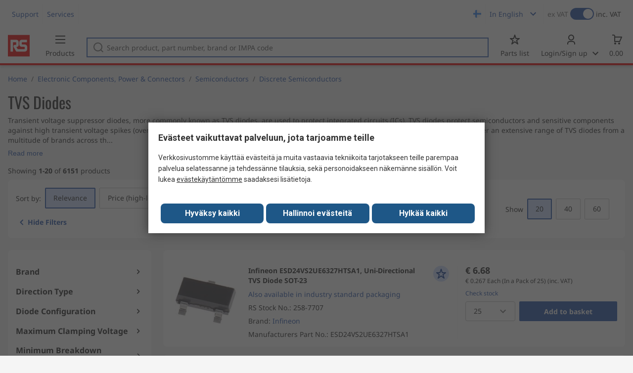

--- FILE ---
content_type: text/html; charset=utf-8
request_url: https://fi.rsdelivers.com/browse/electronic-components-power-connectors/semiconductors/discrete-semiconductors/tvs-diodes
body_size: 72610
content:
<!doctype html><html class="rs-page" lang="en"><head><meta charset="utf-8"/><link rel="preconnect" href="https://fonts.googleapis.com"/><link rel="preconnect" href="https://fonts.gstatic.com" crossorigin/><link defer async href="https://fonts.googleapis.com/css2?family=Roboto:wght@400;700&display=swap" rel="stylesheet"/><link rel="icon" href="/favicon.ico"/><meta name="viewport" content="width=device-width,initial-scale=1"/><meta name="theme-color" content="#000000"/><link rel="apple-touch-icon" href="/logo192.png"/><meta name="app-version" content="20240503"/><link rel="manifest" href="/manifest.json"/><title data-react-helmet="true">TVS Diodes | RS</title>
             <meta data-react-helmet="true" http-equiv="content-language" content="fi"/><meta data-react-helmet="true" name="pageTitle" content="TVS Diodes | RS"/><meta data-react-helmet="true" name="description" content="Shop our range of TVS Diodes supplies &amp; accessories. Browse our latest TVS Diodes offers."/>
             <link data-react-helmet="true" rel="preconnect" href="https://www.google.com"/><link data-react-helmet="true" rel="preconnect" href="https://www.google.com" crossorigin=""/><link data-react-helmet="true" rel="preconnect" href="https://www.google.co.uk"/><link data-react-helmet="true" rel="preconnect" href="https://www.google.co.uk" crossorigin=""/><link data-react-helmet="true" rel="preconnect" href="https://googleads.g.doubleclick.net"/><link data-react-helmet="true" rel="preconnect" href="https://googleads.g.doubleclick.net" crossorigin=""/><link data-react-helmet="true" rel="preconnect" href="https://www.google-analytics.com"/><link data-react-helmet="true" rel="preconnect" href="https://www.google-analytics.com" crossorigin=""/><link data-react-helmet="true" rel="preconnect" href="https://www.googletagmanager.com"/><link data-react-helmet="true" rel="preconnect" href="https://www.googletagmanager.com" crossorigin=""/><link data-react-helmet="true" rel="preconnect" href="https://www.googleadservices.com"/><link data-react-helmet="true" rel="preconnect" href="https://use.typekit.net"/><link data-react-helmet="true" rel="preconnect" href="https://electro.demdex.net"/><link data-react-helmet="true" rel="preconnect" href="https://rscomponentsltd.d3.sc.omtrdc.net"/><link data-react-helmet="true" rel="preconnect" href="https://s.go-mpulse.net"/><link data-react-helmet="true" rel="preconnect" href="https://trial-eum-clienttons-s.akamaihd.net"/><link data-react-helmet="true" rel="preconnect" href="https://trial-eum-clientnsv4-s.akamaihd.net"/><link data-react-helmet="true" rel="preconnect" href="https://res.cloudinary.com"/><link data-react-helmet="true" rel="preconnect" href="https://media.rsdelivers.com"/><link data-react-helmet="true" rel="preconnect" href="https://media2.rsdelivers.com"/><link data-react-helmet="true" rel="preconnect" href="https://data.privacy.ensighten.com"/><link data-react-helmet="true" rel="preconnect" href="https://nexus.ensighten.com/"/><link data-react-helmet="true" rel="canonical" href="https://fi.rsdelivers.com/browse/electronic-components-power-connectors/semiconductors/discrete-semiconductors/tvs-diodes"/><link data-react-helmet="true" rel="alternate" hreflang="en-AE" title="English (Arab Emirates)" href="https://ae.rsdelivers.com/browse/electronic-components-power-connectors/semiconductors/discrete-semiconductors/tvs-diodes"/><link data-react-helmet="true" rel="alternate" hreflang="en-AZ" title="Azerbaijan" href="https://az.rsdelivers.com/browse/electronic-components-power-connectors/semiconductors/discrete-semiconductors/tvs-diodes"/><link data-react-helmet="true" rel="alternate" hreflang="pt-BR" title="Português (Brasil)" href="https://br.rsdelivers.com/browse/electronic-components-power-connectors/semicondutores/semicondutores-discretos/tvs-diodes"/><link data-react-helmet="true" rel="alternate" hreflang="es-CL" title="Español (Chile)" href="https://cl.rsdelivers.com/browse/componentes-electronicos-interconexion-electrica/semiconductores/semiconductores-discretos/diodos-tvs"/><link data-react-helmet="true" rel="alternate" hreflang="en-CY" title="English (Cyprus)" href="https://cy.rsdelivers.com/browse/electronic-components-power-connectors/semiconductors/discrete-semiconductors/tvs-diodes"/><link data-react-helmet="true" rel="alternate" hreflang="en-EE" title="English (Estonia)" href="https://ee.rsdelivers.com/browse/electronic-components-power-connectors/semiconductors/discrete-semiconductors/tvs-diodes"/><link data-react-helmet="true" rel="alternate" hreflang="et" title="Eesti keel" href="https://ee.rsdelivers.com/et/browse/elektroonilised-komponendid-toiteplokid-ja/pooljuhtkomponendid/diskreetkomponendid/tvs-diodes"/><link data-react-helmet="true" rel="alternate" hreflang="en-FI" title="English (Finland)" href="https://fi.rsdelivers.com/browse/electronic-components-power-connectors/semiconductors/discrete-semiconductors/tvs-diodes"/><link data-react-helmet="true" rel="alternate" hreflang="fi" title="suomi" href="https://fi.rsdelivers.com/fi/browse/elektroniset-komponentit-teholahteet-ja-liittimet/puolijohteet/erillispuolijohteet/tvs-diodes"/><link data-react-helmet="true" rel="alternate" hreflang="el" title="Ελληνικά" href="https://gr.rsdelivers.com/browse/electronic-components-power-connectors/ημιαγωγοι/discrete-semiconductors/tvs-diodes"/><link data-react-helmet="true" rel="alternate" hreflang="hr" title="Herzegovinian" href="https://hr.rsdelivers.com/browse/electronic-components-power-connectors/poluvodici/discrete-semiconductors/tvs-diodes"/><link data-react-helmet="true" rel="alternate" hreflang="sr" title="Српски" href="https://hr.rsdelivers.com/rs/browse/electronic-components-power-connectors/poluprovodnici/discrete-semiconductors/tvs-diodes"/><link data-react-helmet="true" rel="alternate" hreflang="bs-HR" title="Bosanski" href="https://hr.rsdelivers.com/bh/browse/electronic-components-power-connectors/poluvodici/discrete-semiconductors/tvs-diodes"/><link data-react-helmet="true" rel="alternate" hreflang="en-HR" title="English" href="https://hr.rsdelivers.com/me/browse/electronic-components-power-connectors/semiconductors/discrete-semiconductors/tvs-diodes"/><link data-react-helmet="true" rel="alternate" hreflang="en-IL" title="English (Israel)" href="https://il.rsdelivers.com/browse/electronic-components-power-connectors/semiconductors/discrete-semiconductors/tvs-diodes"/><link data-react-helmet="true" rel="alternate" hreflang="en-IN" title="English (India)" href="https://in.rsdelivers.com/browse/electronic-components-power-connectors/semiconductors/discrete-semiconductors/tvs-diodes"/><link data-react-helmet="true" rel="alternate" hreflang="ru-KZ" title="Русский (казахстан)" href="https://kz.rsdelivers.com/browse/электронные-компоненты-разъемы/полупроводники/дискретные-компоненты/tvs-диоды-диоды-подавления-переходных-скачков"/><link data-react-helmet="true" rel="alternate" hreflang="en-LT" title="English (Lithuania)" href="https://lt.rsdelivers.com/browse/electronic-components-power-connectors/semiconductors/discrete-semiconductors/tvs-diodes"/><link data-react-helmet="true" rel="alternate" hreflang="lt" title="Lietuvių" href="https://lt.rsdelivers.com/lt/browse/elektronikos-komponentai-galia-jungtys/puslaidininkiai/diskretiniai-puslaidininkiai/tvs-diodai"/><link data-react-helmet="true" rel="alternate" hreflang="en-LV" title="English (Latvia)" href="https://lv.rsdelivers.com/browse/electronic-components-power-connectors/semiconductors/discrete-semiconductors/tvs-diodes"/><link data-react-helmet="true" rel="alternate" hreflang="lv" title="Latviešu valoda" href="https://lv.rsdelivers.com/lv/browse/elektroniskas-komponentes-barosanas-avoti-un/pusvaditaji/diskretie-pusvaditaji/tvs-diodes"/><link data-react-helmet="true" rel="alternate" hreflang="en-LY" title="English (Libya)" href="https://ly.rsdelivers.com/browse/electronic-components-power-connectors/semiconductors/discrete-semiconductors/tvs-diodes"/><link data-react-helmet="true" rel="alternate" hreflang="en-MT" title="English (Malta)" href="https://mt.rsdelivers.com/browse/electronic-components-power-connectors/semiconductors/discrete-semiconductors/tvs-diodes"/><link data-react-helmet="true" rel="alternate" hreflang="ro" title="Română" href="https://ro.rsdelivers.com/browse/componente-electronice-alimentare-si-conectori/semiconductori/semiconductoare-discrete/diode-tvs"/><link data-react-helmet="true" rel="alternate" hreflang="en-SA" title="English (Saudi Arabia)" href="https://sa.rsdelivers.com/browse/electronic-components-power-connectors/semiconductors/discrete-semiconductors/tvs-diodes"/><link data-react-helmet="true" rel="alternate" hreflang="sk" title="slovenčina" href="https://sk.rsdelivers.com/browse/elektronicke-komponenty-napajanie-a-konektory/polovodice/diskretni-polovodice/diody-tvs"/><link data-react-helmet="true" rel="alternate" hreflang="tr" title="Türkçe" href="https://tr.rsdelivers.com/browse/elektronik-komponentler-guc-modulleri-ve-baglantı/yarı-iletkenler/ayrık-yarı-iletkenler/tvs-diyotlar"/><link data-react-helmet="true" rel="alternate" hreflang="x-default" title="English (International)" href="https://int.rsdelivers.com/browse/electronic-components-power-connectors/semiconductors/discrete-semiconductors/tvs-diodes"/><link data-react-helmet="true" rel="alternate" hreflang="ar" title="عربى" href="https://eg.rsdelivers.com/browse/electronic-components-power-connectors/semiconductors/discrete-semiconductors/tvs-diodes"/><link data-react-helmet="true" rel="alternate" hreflang="en-AG" title="English (Antigua Barbuda)" href="https://export.rsdelivers.com/browse/electronic-components-power-connectors/semiconductors/discrete-semiconductors/tvs-diodes"/><link data-react-helmet="true" rel="alternate" hreflang="en-AL" title="English (Albania)" href="https://export.rsdelivers.com/browse/electronic-components-power-connectors/semiconductors/discrete-semiconductors/tvs-diodes"/><link data-react-helmet="true" rel="alternate" hreflang="en-AR" title="English (Argentina)" href="https://export.rsdelivers.com/browse/electronic-components-power-connectors/semiconductors/discrete-semiconductors/tvs-diodes"/><link data-react-helmet="true" rel="alternate" hreflang="en-BG" title="English (Bulgaria)" href="https://export.rsdelivers.com/browse/electronic-components-power-connectors/semiconductors/discrete-semiconductors/tvs-diodes"/><link data-react-helmet="true" rel="alternate" hreflang="en-BO" title="English (Bolivia)" href="https://export.rsdelivers.com/browse/electronic-components-power-connectors/semiconductors/discrete-semiconductors/tvs-diodes"/><link data-react-helmet="true" rel="alternate" hreflang="en-CO" title="English (Colombia)" href="https://export.rsdelivers.com/browse/electronic-components-power-connectors/semiconductors/discrete-semiconductors/tvs-diodes"/><link data-react-helmet="true" rel="alternate" hreflang="en-CR" title="English (Costa Rica)" href="https://export.rsdelivers.com/browse/electronic-components-power-connectors/semiconductors/discrete-semiconductors/tvs-diodes"/><link data-react-helmet="true" rel="alternate" hreflang="en-DO" title="English (Dominican Republic)" href="https://export.rsdelivers.com/browse/electronic-components-power-connectors/semiconductors/discrete-semiconductors/tvs-diodes"/><link data-react-helmet="true" rel="alternate" hreflang="en-FO" title="English (Faroe Islands)" href="https://export.rsdelivers.com/browse/electronic-components-power-connectors/semiconductors/discrete-semiconductors/tvs-diodes"/><link data-react-helmet="true" rel="alternate" hreflang="en-GG" title="English (Guernsey)" href="https://export.rsdelivers.com/browse/electronic-components-power-connectors/semiconductors/discrete-semiconductors/tvs-diodes"/><link data-react-helmet="true" rel="alternate" hreflang="en-GP" title="English (Guadeloupe)" href="https://export.rsdelivers.com/browse/electronic-components-power-connectors/semiconductors/discrete-semiconductors/tvs-diodes"/><link data-react-helmet="true" rel="alternate" hreflang="en-IS" title="English (Iceland)" href="https://export.rsdelivers.com/browse/electronic-components-power-connectors/semiconductors/discrete-semiconductors/tvs-diodes"/><link data-react-helmet="true" rel="alternate" hreflang="en-JE" title="English (Jersey)" href="https://export.rsdelivers.com/browse/electronic-components-power-connectors/semiconductors/discrete-semiconductors/tvs-diodes"/><link data-react-helmet="true" rel="alternate" hreflang="en-MN" title="English (Mongolia)" href="https://export.rsdelivers.com/browse/electronic-components-power-connectors/semiconductors/discrete-semiconductors/tvs-diodes"/><link data-react-helmet="true" rel="alternate" hreflang="en-NP" title="English (Nepal)" href="https://export.rsdelivers.com/browse/electronic-components-power-connectors/semiconductors/discrete-semiconductors/tvs-diodes"/><link data-react-helmet="true" rel="alternate" hreflang="en-PE" title="English (Peru)" href="https://export.rsdelivers.com/browse/electronic-components-power-connectors/semiconductors/discrete-semiconductors/tvs-diodes"/><link data-react-helmet="true" rel="alternate" hreflang="en-PK" title="English (Pakistan)" href="https://export.rsdelivers.com/browse/electronic-components-power-connectors/semiconductors/discrete-semiconductors/tvs-diodes"/><link data-react-helmet="true" rel="alternate" hreflang="en-PL" title="English (Poland)" href="https://export.rsdelivers.com/browse/electronic-components-power-connectors/semiconductors/discrete-semiconductors/tvs-diodes"/><link data-react-helmet="true" rel="alternate" hreflang="en-QA" title="English (Qatar)" href="https://export.rsdelivers.com/browse/electronic-components-power-connectors/semiconductors/discrete-semiconductors/tvs-diodes"/><link data-react-helmet="true" rel="alternate" hreflang="en-SO" title="English (Somalia)" href="https://export.rsdelivers.com/browse/electronic-components-power-connectors/semiconductors/discrete-semiconductors/tvs-diodes"/><link data-react-helmet="true" rel="alternate" hreflang="en-VG" title="English (British Virgin Islands)" href="https://export.rsdelivers.com/browse/electronic-components-power-connectors/semiconductors/discrete-semiconductors/tvs-diodes"/><link data-react-helmet="true" rel="alternate" hreflang="en-AO" title="English (Angola)" href="https://africa.rsdelivers.com/browse/electronic-components-power-connectors/semiconductors/discrete-semiconductors/tvs-diodes"/><link data-react-helmet="true" rel="alternate" hreflang="en-BJ" title="English (Benin)" href="https://africa.rsdelivers.com/browse/electronic-components-power-connectors/semiconductors/discrete-semiconductors/tvs-diodes"/><link data-react-helmet="true" rel="alternate" hreflang="en-BW" title="English (Botswana)" href="https://africa.rsdelivers.com/browse/electronic-components-power-connectors/semiconductors/discrete-semiconductors/tvs-diodes"/><link data-react-helmet="true" rel="alternate" hreflang="en-BF" title="English (Burkina Faso)" href="https://africa.rsdelivers.com/browse/electronic-components-power-connectors/semiconductors/discrete-semiconductors/tvs-diodes"/><link data-react-helmet="true" rel="alternate" hreflang="en-BI" title="English (Burundi)" href="https://africa.rsdelivers.com/browse/electronic-components-power-connectors/semiconductors/discrete-semiconductors/tvs-diodes"/><link data-react-helmet="true" rel="alternate" hreflang="en-CM" title="English (Cambodia)" href="https://africa.rsdelivers.com/browse/electronic-components-power-connectors/semiconductors/discrete-semiconductors/tvs-diodes"/><link data-react-helmet="true" rel="alternate" hreflang="en-CV" title="English (Cabo Verde)" href="https://africa.rsdelivers.com/browse/electronic-components-power-connectors/semiconductors/discrete-semiconductors/tvs-diodes"/><link data-react-helmet="true" rel="alternate" hreflang="en-CF" title="English (The Central African Republic)" href="https://africa.rsdelivers.com/browse/electronic-components-power-connectors/semiconductors/discrete-semiconductors/tvs-diodes"/><link data-react-helmet="true" rel="alternate" hreflang="en-TD" title="English (Chad)" href="https://africa.rsdelivers.com/browse/electronic-components-power-connectors/semiconductors/discrete-semiconductors/tvs-diodes"/><link data-react-helmet="true" rel="alternate" hreflang="en-KM" title="English (Comoros)" href="https://africa.rsdelivers.com/browse/electronic-components-power-connectors/semiconductors/discrete-semiconductors/tvs-diodes"/><link data-react-helmet="true" rel="alternate" hreflang="en-CG" title="English (The Republic of the Congo)" href="https://africa.rsdelivers.com/browse/electronic-components-power-connectors/semiconductors/discrete-semiconductors/tvs-diodes"/><link data-react-helmet="true" rel="alternate" hreflang="en-CD" title="English (The Democratic Republic of the Congo)" href="https://africa.rsdelivers.com/browse/electronic-components-power-connectors/semiconductors/discrete-semiconductors/tvs-diodes"/><link data-react-helmet="true" rel="alternate" hreflang="en-GQ" title="English (Equatorial Guinea)" href="https://africa.rsdelivers.com/browse/electronic-components-power-connectors/semiconductors/discrete-semiconductors/tvs-diodes"/><link data-react-helmet="true" rel="alternate" hreflang="en-ET" title="English (Ethopia)" href="https://africa.rsdelivers.com/browse/electronic-components-power-connectors/semiconductors/discrete-semiconductors/tvs-diodes"/><link data-react-helmet="true" rel="alternate" hreflang="en-GA" title="English (Gabon)" href="https://africa.rsdelivers.com/browse/electronic-components-power-connectors/semiconductors/discrete-semiconductors/tvs-diodes"/><link data-react-helmet="true" rel="alternate" hreflang="en-GM" title="English (Gambia)" href="https://africa.rsdelivers.com/browse/electronic-components-power-connectors/semiconductors/discrete-semiconductors/tvs-diodes"/><link data-react-helmet="true" rel="alternate" hreflang="en-GN" title="English (Guinea)" href="https://africa.rsdelivers.com/browse/electronic-components-power-connectors/semiconductors/discrete-semiconductors/tvs-diodes"/><link data-react-helmet="true" rel="alternate" hreflang="en-GW" title="English (Guinea-Bissau)" href="https://africa.rsdelivers.com/browse/electronic-components-power-connectors/semiconductors/discrete-semiconductors/tvs-diodes"/><link data-react-helmet="true" rel="alternate" hreflang="en-CI" title="English (Côte dIvoire)" href="https://africa.rsdelivers.com/browse/electronic-components-power-connectors/semiconductors/discrete-semiconductors/tvs-diodes"/><link data-react-helmet="true" rel="alternate" hreflang="en-KE" title="English (Kenya)" href="https://africa.rsdelivers.com/browse/electronic-components-power-connectors/semiconductors/discrete-semiconductors/tvs-diodes"/><link data-react-helmet="true" rel="alternate" hreflang="en-LS" title="English (Lesotho)" href="https://africa.rsdelivers.com/browse/electronic-components-power-connectors/semiconductors/discrete-semiconductors/tvs-diodes"/><link data-react-helmet="true" rel="alternate" hreflang="en-LR" title="English (Liberia)" href="https://africa.rsdelivers.com/browse/electronic-components-power-connectors/semiconductors/discrete-semiconductors/tvs-diodes"/><link data-react-helmet="true" rel="alternate" hreflang="en-MG" title="English (Madagascar)" href="https://africa.rsdelivers.com/browse/electronic-components-power-connectors/semiconductors/discrete-semiconductors/tvs-diodes"/><link data-react-helmet="true" rel="alternate" hreflang="en-MW" title="English (Malawi)" href="https://africa.rsdelivers.com/browse/electronic-components-power-connectors/semiconductors/discrete-semiconductors/tvs-diodes"/><link data-react-helmet="true" rel="alternate" hreflang="en-ML" title="English (Mali)" href="https://africa.rsdelivers.com/browse/electronic-components-power-connectors/semiconductors/discrete-semiconductors/tvs-diodes"/><link data-react-helmet="true" rel="alternate" hreflang="en-MU" title="English (Mauritius)" href="https://africa.rsdelivers.com/browse/electronic-components-power-connectors/semiconductors/discrete-semiconductors/tvs-diodes"/><link data-react-helmet="true" rel="alternate" hreflang="en-MZ" title="English (Mozambique)" href="https://africa.rsdelivers.com/browse/electronic-components-power-connectors/semiconductors/discrete-semiconductors/tvs-diodes"/><link data-react-helmet="true" rel="alternate" hreflang="en-NA" title="English (Namibia)" href="https://africa.rsdelivers.com/browse/electronic-components-power-connectors/semiconductors/discrete-semiconductors/tvs-diodes"/><link data-react-helmet="true" rel="alternate" hreflang="en-NE" title="English (Niger)" href="https://africa.rsdelivers.com/browse/electronic-components-power-connectors/semiconductors/discrete-semiconductors/tvs-diodes"/><link data-react-helmet="true" rel="alternate" hreflang="en-RW" title="English (Rwanda)" href="https://africa.rsdelivers.com/browse/electronic-components-power-connectors/semiconductors/discrete-semiconductors/tvs-diodes"/><link data-react-helmet="true" rel="alternate" hreflang="en-ST" title="English (Sao Tome and Principe)" href="https://africa.rsdelivers.com/browse/electronic-components-power-connectors/semiconductors/discrete-semiconductors/tvs-diodes"/><link data-react-helmet="true" rel="alternate" hreflang="en-SN" title="English (Senegal)" href="https://africa.rsdelivers.com/browse/electronic-components-power-connectors/semiconductors/discrete-semiconductors/tvs-diodes"/><link data-react-helmet="true" rel="alternate" hreflang="en-SC" title="English (Seychelles)" href="https://africa.rsdelivers.com/browse/electronic-components-power-connectors/semiconductors/discrete-semiconductors/tvs-diodes"/><link data-react-helmet="true" rel="alternate" hreflang="en-SL" title="English (Sierra Leone)" href="https://africa.rsdelivers.com/browse/electronic-components-power-connectors/semiconductors/discrete-semiconductors/tvs-diodes"/><link data-react-helmet="true" rel="alternate" hreflang="en-SS" title="English (South Sudan)" href="https://africa.rsdelivers.com/browse/electronic-components-power-connectors/semiconductors/discrete-semiconductors/tvs-diodes"/><link data-react-helmet="true" rel="alternate" hreflang="en-SZ" title="English (Eswatini)" href="https://africa.rsdelivers.com/browse/electronic-components-power-connectors/semiconductors/discrete-semiconductors/tvs-diodes"/><link data-react-helmet="true" rel="alternate" hreflang="en-TZ" title="English (Tanzania)" href="https://africa.rsdelivers.com/browse/electronic-components-power-connectors/semiconductors/discrete-semiconductors/tvs-diodes"/><link data-react-helmet="true" rel="alternate" hreflang="en-TG" title="English (Togo)" href="https://africa.rsdelivers.com/browse/electronic-components-power-connectors/semiconductors/discrete-semiconductors/tvs-diodes"/><link data-react-helmet="true" rel="alternate" hreflang="en-UG" title="English (Uganda)" href="https://africa.rsdelivers.com/browse/electronic-components-power-connectors/semiconductors/discrete-semiconductors/tvs-diodes"/><link data-react-helmet="true" rel="alternate" hreflang="en-ZM" title="English (Zambia)" href="https://africa.rsdelivers.com/browse/electronic-components-power-connectors/semiconductors/discrete-semiconductors/tvs-diodes"/><link data-react-helmet="true" rel="alternate" hreflang="en-ZW" title="English (Zimbabwe)" href="https://africa.rsdelivers.com/browse/electronic-components-power-connectors/semiconductors/discrete-semiconductors/tvs-diodes"/><link data-react-helmet="true" rel="alternate" hreflang="en-BH" title="English (Bahrain)" href="https://bh.rsdelivers.com/browse/electronic-components-power-connectors/semiconductors/discrete-semiconductors/tvs-diodes"/><link data-react-helmet="true" rel="alternate" hreflang="bg" title="Bulgarian (Bulgaria)" href="https://bg.rsdelivers.com/browse/electronic-components-power-connectors/полупроводници/дискретни-полупроводници/tvs-диоди"/><link data-react-helmet="true" rel="alternate" hreflang="en-OM" title="English (Oman)" href="https://om.rsdelivers.com/browse/electronic-components-power-connectors/semiconductors/discrete-semiconductors/tvs-diodes"/><link data-react-helmet="true" rel="alternate" hreflang="fr-FR" title="French (Marocco)" href="https://ma.rsdelivers.com/browse/composants-electroniques-energie-et-connecteurs/semi-conducteurs/composants-discrets/diodes-tvs"/><link data-react-helmet="true" rel="alternate" hreflang="en-MO" title="English (Macao)" href="https://mo.rsdelivers.com/browse/electronic-components-power-connectors/semiconductors/discrete-semiconductors/tvs-diodes"/><link data-react-helmet="true" rel="alternate" hreflang="zh-MO" title="中文（澳門)" href="https://mo.rsdelivers.com/mo/browse//semiconductors/discrete-semiconductors/tvs-diodes"/>
             <script data-react-helmet="true" type="text/javascript">var rs = rs || { };
    rs.web = rs.web || { };
    rs.web.digitalData = rs.web.digitalData || {"store":"fi","currencyCode":"EUR","page_type":"new tn","page_name":"NEW TN:PSF_430876","ecSystemId":"responsive","site_type":"responsive","page_creation_date":"NEW TN:PSF_430876 - 16/06/2021","site_section0":"PSB_346947","site_section":"PSSS_430741","site_section2":"PSS_430748","site_section3":"PSF_430876"}    
    var utag_data = rs.web.digitalData;
    </script><script data-react-helmet="true" type="text/javascript" src="https://nexus.ensighten.com/rscomponents/rsdeliversprod/Bootstrap.js"></script><script data-react-helmet="true" type="application/ld+json">{"@context":"http://schema.org/","@graph":[{"@type":"Product","name":"Infineon ESD24VS2UE6327HTSA1, Uni-Directional TVS Diode SOT-23","productID":"258-7707","sku":"2587707","image":"https://media.rs-online.com/t_large/Y2587707-01.jpg","description":"Infineon ESD24VS2UE6327HTSA1, Uni-Directional TVS Diode SOT-23","manufacturer":"Infineon","mpn":"ESD24VS2UE6327HTSA1","logo":"","category":"Semiconductors > Discrete Semiconductors","brand":{"@type":"Brand","name":"Infineon"},"itemCondition":"http://schema.org/NewCondition","offers":{"@type":"Offer","priceCurrency":"EUR","priceValidUntil":"2026-01-15","price":"0.267","url":"https://fi.rsdelivers.com/product/infineon/esd24vs2ue6327htsa1/infineon-esd24vs2ue6327htsa1-uni-directional-tvs/2587707"},"Image":{"@type":"ImageObject","name":"258-7707","description":"Infineon ESD24VS2UE6327HTSA1, Uni-Directional TVS Diode SOT-23","contentUrl":"https://media.rs-online.com/t_large/Y2587707-01.jpg","thumbnail":"https://media.rs-online.com/t_thumb/Y2587707-01.jpg"}},{"@type":"Product","name":"Bourns 1.5SMBJ12A-H, Uni-Directional TVS Diode, 1.5kW, 2-Pin DO-214AA","productID":"262-8014","sku":"2628014","image":"https://media.rs-online.com/t_large/Y2628014-01.jpg","description":"Bourns 1.5SMBJ12A-H, Uni-Directional TVS Diode, 1.5kW, 2-Pin DO-214AA","manufacturer":"Bourns","mpn":"1.5SMBJ12A-H","logo":"","category":"Semiconductors > Discrete Semiconductors","brand":{"@type":"Brand","name":"Bourns"},"itemCondition":"http://schema.org/NewCondition","offers":{"@type":"Offer","priceCurrency":"EUR","priceValidUntil":"2026-01-15","price":"0.37","url":"https://fi.rsdelivers.com/product/bourns/15smbj12a-h/bourns-15smbj12a-h-uni-directional-tvs-diode-15kw/2628014"},"Image":{"@type":"ImageObject","name":"262-8014","description":"Bourns 1.5SMBJ12A-H, Uni-Directional TVS Diode, 1.5kW, 2-Pin DO-214AA","contentUrl":"https://media.rs-online.com/t_large/Y2628014-01.jpg","thumbnail":"https://media.rs-online.com/t_thumb/Y2628014-01.jpg"}},{"@type":"Product","name":"Bourns 1.5SMBJ12A-H, Uni-Directional TVS Diode, 1.5kW, 2-Pin DO-214AA","productID":"262-8015","sku":"2628015","image":"https://media.rs-online.com/t_large/Y2628015-01.jpg","description":"Bourns 1.5SMBJ12A-H, Uni-Directional TVS Diode, 1.5kW, 2-Pin DO-214AA","manufacturer":"Bourns","mpn":"1.5SMBJ12A-H","logo":"","category":"Semiconductors > Discrete Semiconductors","brand":{"@type":"Brand","name":"Bourns"},"itemCondition":"http://schema.org/NewCondition","offers":{"@type":"Offer","priceCurrency":"EUR","priceValidUntil":"2026-01-15","price":"0.63","url":"https://fi.rsdelivers.com/product/bourns/15smbj12a-h/bourns-15smbj12a-h-uni-directional-tvs-diode-15kw/2628015"},"Image":{"@type":"ImageObject","name":"262-8015","description":"Bourns 1.5SMBJ12A-H, Uni-Directional TVS Diode, 1.5kW, 2-Pin DO-214AA","contentUrl":"https://media.rs-online.com/t_large/Y2628015-01.jpg","thumbnail":"https://media.rs-online.com/t_thumb/Y2628015-01.jpg"}},{"@type":"Product","name":"Bourns 1.5SMBJ16CA-H, Bi-Directional TVS Diode, 1.5kW, 2-Pin DO-214AA","productID":"262-8016","sku":"2628016","image":"https://media.rs-online.com/t_large/Y2628016-01.jpg","description":"Bourns 1.5SMBJ16CA-H, Bi-Directional TVS Diode, 1.5kW, 2-Pin DO-214AA","manufacturer":"Bourns","mpn":"1.5SMBJ16CA-H","logo":"","category":"Semiconductors > Discrete Semiconductors","brand":{"@type":"Brand","name":"Bourns"},"itemCondition":"http://schema.org/NewCondition","offers":{"@type":"Offer","priceCurrency":"EUR","priceValidUntil":"2026-01-15","price":"0.494","url":"https://fi.rsdelivers.com/product/bourns/15smbj16ca-h/bourns-15smbj16ca-h-bi-directional-tvs-diode-15kw/2628016"},"Image":{"@type":"ImageObject","name":"262-8016","description":"Bourns 1.5SMBJ16CA-H, Bi-Directional TVS Diode, 1.5kW, 2-Pin DO-214AA","contentUrl":"https://media.rs-online.com/t_large/Y2628016-01.jpg","thumbnail":"https://media.rs-online.com/t_thumb/Y2628016-01.jpg"}},{"@type":"Product","name":"Bourns 1.5SMBJ16CA-H, Bi-Directional TVS Diode, 1.5kW, 2-Pin DO-214AA","productID":"262-8017","sku":"2628017","image":"https://media.rs-online.com/t_large/Y2628017-01.jpg","description":"Bourns 1.5SMBJ16CA-H, Bi-Directional TVS Diode, 1.5kW, 2-Pin DO-214AA","manufacturer":"Bourns","mpn":"1.5SMBJ16CA-H","logo":"","category":"Semiconductors > Discrete Semiconductors","brand":{"@type":"Brand","name":"Bourns"},"itemCondition":"http://schema.org/NewCondition","offers":{"@type":"Offer","priceCurrency":"EUR","priceValidUntil":"2026-01-15","price":"0.707","url":"https://fi.rsdelivers.com/product/bourns/15smbj16ca-h/bourns-15smbj16ca-h-bi-directional-tvs-diode-15kw/2628017"},"Image":{"@type":"ImageObject","name":"262-8017","description":"Bourns 1.5SMBJ16CA-H, Bi-Directional TVS Diode, 1.5kW, 2-Pin DO-214AA","contentUrl":"https://media.rs-online.com/t_large/Y2628017-01.jpg","thumbnail":"https://media.rs-online.com/t_thumb/Y2628017-01.jpg"}},{"@type":"Product","name":"Bourns 1.5SMBJ18A-H, Uni-Directional TVS Diode, 1.5kW, 2-Pin DO-214AA","productID":"262-8018","sku":"2628018","image":"https://media.rs-online.com/t_large/Y2628018-01.jpg","description":"Bourns 1.5SMBJ18A-H, Uni-Directional TVS Diode, 1.5kW, 2-Pin DO-214AA","manufacturer":"Bourns","mpn":"1.5SMBJ18A-H","logo":"","category":"Semiconductors > Discrete Semiconductors","brand":{"@type":"Brand","name":"Bourns"},"itemCondition":"http://schema.org/NewCondition","offers":{"@type":"Offer","priceCurrency":"EUR","priceValidUntil":"2026-01-15","price":"0.349","url":"https://fi.rsdelivers.com/product/bourns/15smbj18a-h/bourns-15smbj18a-h-uni-directional-tvs-diode-15kw/2628018"},"Image":{"@type":"ImageObject","name":"262-8018","description":"Bourns 1.5SMBJ18A-H, Uni-Directional TVS Diode, 1.5kW, 2-Pin DO-214AA","contentUrl":"https://media.rs-online.com/t_large/Y2628018-01.jpg","thumbnail":"https://media.rs-online.com/t_thumb/Y2628018-01.jpg"}},{"@type":"Product","name":"Bourns 1.5SMBJ18A-H, Uni-Directional TVS Diode, 1.5kW, 2-Pin DO-214AA","productID":"262-8019","sku":"2628019","image":"https://media.rs-online.com/t_large/Y2628019-01.jpg","description":"Bourns 1.5SMBJ18A-H, Uni-Directional TVS Diode, 1.5kW, 2-Pin DO-214AA","manufacturer":"Bourns","mpn":"1.5SMBJ18A-H","logo":"","category":"Semiconductors > Discrete Semiconductors","brand":{"@type":"Brand","name":"Bourns"},"itemCondition":"http://schema.org/NewCondition","offers":{"@type":"Offer","priceCurrency":"EUR","priceValidUntil":"2026-01-15","price":"0.679","url":"https://fi.rsdelivers.com/product/bourns/15smbj18a-h/bourns-15smbj18a-h-uni-directional-tvs-diode-15kw/2628019"},"Image":{"@type":"ImageObject","name":"262-8019","description":"Bourns 1.5SMBJ18A-H, Uni-Directional TVS Diode, 1.5kW, 2-Pin DO-214AA","contentUrl":"https://media.rs-online.com/t_large/Y2628019-01.jpg","thumbnail":"https://media.rs-online.com/t_thumb/Y2628019-01.jpg"}},{"@type":"Product","name":"Bourns 1.5SMBJ20A-H, Uni-Directional TVS Diode, 1.5kW, 2-Pin DO-214AA","productID":"262-8021","sku":"2628021","image":"https://media.rs-online.com/t_large/Y2628021-01.jpg","description":"Bourns 1.5SMBJ20A-H, Uni-Directional TVS Diode, 1.5kW, 2-Pin DO-214AA","manufacturer":"Bourns","mpn":"1.5SMBJ20A-H","logo":"","category":"Semiconductors > Discrete Semiconductors","brand":{"@type":"Brand","name":"Bourns"},"itemCondition":"http://schema.org/NewCondition","offers":{"@type":"Offer","priceCurrency":"EUR","priceValidUntil":"2026-01-15","price":"0.679","url":"https://fi.rsdelivers.com/product/bourns/15smbj20a-h/bourns-15smbj20a-h-uni-directional-tvs-diode-15kw/2628021"},"Image":{"@type":"ImageObject","name":"262-8021","description":"Bourns 1.5SMBJ20A-H, Uni-Directional TVS Diode, 1.5kW, 2-Pin DO-214AA","contentUrl":"https://media.rs-online.com/t_large/Y2628021-01.jpg","thumbnail":"https://media.rs-online.com/t_thumb/Y2628021-01.jpg"}},{"@type":"Product","name":"Bourns 1.5SMBJ20A-H, Uni-Directional TVS Diode, 1.5kW, 2-Pin DO-214AA","productID":"262-8020","sku":"2628020","image":"https://media.rs-online.com/t_large/Y2628020-01.jpg","description":"Bourns 1.5SMBJ20A-H, Uni-Directional TVS Diode, 1.5kW, 2-Pin DO-214AA","manufacturer":"Bourns","mpn":"1.5SMBJ20A-H","logo":"","category":"Semiconductors > Discrete Semiconductors","brand":{"@type":"Brand","name":"Bourns"},"itemCondition":"http://schema.org/NewCondition","offers":{"@type":"Offer","priceCurrency":"EUR","priceValidUntil":"2026-01-15","price":"0.349","url":"https://fi.rsdelivers.com/product/bourns/15smbj20a-h/bourns-15smbj20a-h-uni-directional-tvs-diode-15kw/2628020"},"Image":{"@type":"ImageObject","name":"262-8020","description":"Bourns 1.5SMBJ20A-H, Uni-Directional TVS Diode, 1.5kW, 2-Pin DO-214AA","contentUrl":"https://media.rs-online.com/t_large/Y2628020-01.jpg","thumbnail":"https://media.rs-online.com/t_thumb/Y2628020-01.jpg"}},{"@type":"Product","name":"Bourns 1.5SMBJ28A-H, Uni-Directional TVS Diode, 1.5kW, 2-Pin DO-214AA","productID":"262-8022","sku":"2628022","image":"https://media.rs-online.com/t_large/Y2628022-01.jpg","description":"Bourns 1.5SMBJ28A-H, Uni-Directional TVS Diode, 1.5kW, 2-Pin DO-214AA","manufacturer":"Bourns","mpn":"1.5SMBJ28A-H","logo":"","category":"Semiconductors > Discrete Semiconductors","brand":{"@type":"Brand","name":"Bourns"},"itemCondition":"http://schema.org/NewCondition","offers":{"@type":"Offer","priceCurrency":"EUR","priceValidUntil":"2026-01-15","price":"0.349","url":"https://fi.rsdelivers.com/product/bourns/15smbj28a-h/bourns-15smbj28a-h-uni-directional-tvs-diode-15kw/2628022"},"Image":{"@type":"ImageObject","name":"262-8022","description":"Bourns 1.5SMBJ28A-H, Uni-Directional TVS Diode, 1.5kW, 2-Pin DO-214AA","contentUrl":"https://media.rs-online.com/t_large/Y2628022-01.jpg","thumbnail":"https://media.rs-online.com/t_thumb/Y2628022-01.jpg"}},{"@type":"Product","name":"Bourns 1.5SMBJ28A-H, Uni-Directional TVS Diode, 1.5kW, 2-Pin DO-214AA","productID":"262-8023","sku":"2628023","image":"https://media.rs-online.com/t_large/Y2628023-01.jpg","description":"Bourns 1.5SMBJ28A-H, Uni-Directional TVS Diode, 1.5kW, 2-Pin DO-214AA","manufacturer":"Bourns","mpn":"1.5SMBJ28A-H","logo":"","category":"Semiconductors > Discrete Semiconductors","brand":{"@type":"Brand","name":"Bourns"},"itemCondition":"http://schema.org/NewCondition","offers":{"@type":"Offer","priceCurrency":"EUR","priceValidUntil":"2026-01-15","price":"0.679","url":"https://fi.rsdelivers.com/product/bourns/15smbj28a-h/bourns-15smbj28a-h-uni-directional-tvs-diode-15kw/2628023"},"Image":{"@type":"ImageObject","name":"262-8023","description":"Bourns 1.5SMBJ28A-H, Uni-Directional TVS Diode, 1.5kW, 2-Pin DO-214AA","contentUrl":"https://media.rs-online.com/t_large/Y2628023-01.jpg","thumbnail":"https://media.rs-online.com/t_thumb/Y2628023-01.jpg"}},{"@type":"Product","name":"Bourns 1.5SMBJ30A-H, Uni-Directional TVS Diode, 1.5kW, 2-Pin DO-214AA","productID":"262-8025","sku":"2628025","image":"https://media.rs-online.com/t_large/Y2628025-01.jpg","description":"Bourns 1.5SMBJ30A-H, Uni-Directional TVS Diode, 1.5kW, 2-Pin DO-214AA","manufacturer":"Bourns","mpn":"1.5SMBJ30A-H","logo":"","category":"Semiconductors > Discrete Semiconductors","brand":{"@type":"Brand","name":"Bourns"},"itemCondition":"http://schema.org/NewCondition","offers":{"@type":"Offer","priceCurrency":"EUR","priceValidUntil":"2026-01-15","price":"0.679","url":"https://fi.rsdelivers.com/product/bourns/15smbj30a-h/bourns-15smbj30a-h-uni-directional-tvs-diode-15kw/2628025"},"Image":{"@type":"ImageObject","name":"262-8025","description":"Bourns 1.5SMBJ30A-H, Uni-Directional TVS Diode, 1.5kW, 2-Pin DO-214AA","contentUrl":"https://media.rs-online.com/t_large/Y2628025-01.jpg","thumbnail":"https://media.rs-online.com/t_thumb/Y2628025-01.jpg"}},{"@type":"Product","name":"Bourns 1.5SMBJ30A-H, Uni-Directional TVS Diode, 1.5kW, 2-Pin DO-214AA","productID":"262-8024","sku":"2628024","image":"https://media.rs-online.com/t_large/Y2628024-01.jpg","description":"Bourns 1.5SMBJ30A-H, Uni-Directional TVS Diode, 1.5kW, 2-Pin DO-214AA","manufacturer":"Bourns","mpn":"1.5SMBJ30A-H","logo":"","category":"Semiconductors > Discrete Semiconductors","brand":{"@type":"Brand","name":"Bourns"},"itemCondition":"http://schema.org/NewCondition","offers":{"@type":"Offer","priceCurrency":"EUR","priceValidUntil":"2026-01-15","price":"0.448","url":"https://fi.rsdelivers.com/product/bourns/15smbj30a-h/bourns-15smbj30a-h-uni-directional-tvs-diode-15kw/2628024"},"Image":{"@type":"ImageObject","name":"262-8024","description":"Bourns 1.5SMBJ30A-H, Uni-Directional TVS Diode, 1.5kW, 2-Pin DO-214AA","contentUrl":"https://media.rs-online.com/t_large/Y2628024-01.jpg","thumbnail":"https://media.rs-online.com/t_thumb/Y2628024-01.jpg"}},{"@type":"Product","name":"Bourns 1.5SMBJ33A-H, Uni-Directional TVS Diode, 1.5kW, 2-Pin DO-214AA","productID":"262-8027","sku":"2628027","image":"https://media.rs-online.com/t_large/Y2628027-01.jpg","description":"Bourns 1.5SMBJ33A-H, Uni-Directional TVS Diode, 1.5kW, 2-Pin DO-214AA","manufacturer":"Bourns","mpn":"1.5SMBJ33A-H","logo":"","category":"Semiconductors > Discrete Semiconductors","brand":{"@type":"Brand","name":"Bourns"},"itemCondition":"http://schema.org/NewCondition","offers":{"@type":"Offer","priceCurrency":"EUR","priceValidUntil":"2026-01-15","price":"0.358","url":"https://fi.rsdelivers.com/product/bourns/15smbj33a-h/bourns-15smbj33a-h-uni-directional-tvs-diode-15kw/2628027"},"Image":{"@type":"ImageObject","name":"262-8027","description":"Bourns 1.5SMBJ33A-H, Uni-Directional TVS Diode, 1.5kW, 2-Pin DO-214AA","contentUrl":"https://media.rs-online.com/t_large/Y2628027-01.jpg","thumbnail":"https://media.rs-online.com/t_thumb/Y2628027-01.jpg"}},{"@type":"Product","name":"Bourns 1.5SMBJ33A-H, Uni-Directional TVS Diode, 1.5kW, 2-Pin DO-214AA","productID":"262-8028","sku":"2628028","image":"https://media.rs-online.com/t_large/Y2628028-01.jpg","description":"Bourns 1.5SMBJ33A-H, Uni-Directional TVS Diode, 1.5kW, 2-Pin DO-214AA","manufacturer":"Bourns","mpn":"1.5SMBJ33A-H","logo":"","category":"Semiconductors > Discrete Semiconductors","brand":{"@type":"Brand","name":"Bourns"},"itemCondition":"http://schema.org/NewCondition","offers":{"@type":"Offer","priceCurrency":"EUR","priceValidUntil":"2026-01-15","price":"0.679","url":"https://fi.rsdelivers.com/product/bourns/15smbj33a-h/bourns-15smbj33a-h-uni-directional-tvs-diode-15kw/2628028"},"Image":{"@type":"ImageObject","name":"262-8028","description":"Bourns 1.5SMBJ33A-H, Uni-Directional TVS Diode, 1.5kW, 2-Pin DO-214AA","contentUrl":"https://media.rs-online.com/t_large/Y2628028-01.jpg","thumbnail":"https://media.rs-online.com/t_thumb/Y2628028-01.jpg"}},{"@type":"Product","name":"Bourns 1.5SMBJ36A-H, Uni-Directional TVS Diode, 1.5kW, 2-Pin DO-214AA","productID":"262-8029","sku":"2628029","image":"https://media.rs-online.com/t_large/Y2628029-01.jpg","description":"Bourns 1.5SMBJ36A-H, Uni-Directional TVS Diode, 1.5kW, 2-Pin DO-214AA","manufacturer":"Bourns","mpn":"1.5SMBJ36A-H","logo":"","category":"Semiconductors > Discrete Semiconductors","brand":{"@type":"Brand","name":"Bourns"},"itemCondition":"http://schema.org/NewCondition","offers":{"@type":"Offer","priceCurrency":"EUR","priceValidUntil":"2026-01-15","price":"0.373","url":"https://fi.rsdelivers.com/product/bourns/15smbj36a-h/bourns-15smbj36a-h-uni-directional-tvs-diode-15kw/2628029"},"Image":{"@type":"ImageObject","name":"262-8029","description":"Bourns 1.5SMBJ36A-H, Uni-Directional TVS Diode, 1.5kW, 2-Pin DO-214AA","contentUrl":"https://media.rs-online.com/t_large/Y2628029-01.jpg","thumbnail":"https://media.rs-online.com/t_thumb/Y2628029-01.jpg"}},{"@type":"Product","name":"Bourns 1.5SMBJ36A-H, Uni-Directional TVS Diode, 1.5kW, 2-Pin DO-214AA","productID":"262-8030","sku":"2628030","image":"https://media.rs-online.com/t_large/Y2628030-01.jpg","description":"Bourns 1.5SMBJ36A-H, Uni-Directional TVS Diode, 1.5kW, 2-Pin DO-214AA","manufacturer":"Bourns","mpn":"1.5SMBJ36A-H","logo":"","category":"Semiconductors > Discrete Semiconductors","brand":{"@type":"Brand","name":"Bourns"},"itemCondition":"http://schema.org/NewCondition","offers":{"@type":"Offer","priceCurrency":"EUR","priceValidUntil":"2026-01-15","price":"0.703","url":"https://fi.rsdelivers.com/product/bourns/15smbj36a-h/bourns-15smbj36a-h-uni-directional-tvs-diode-15kw/2628030"},"Image":{"@type":"ImageObject","name":"262-8030","description":"Bourns 1.5SMBJ36A-H, Uni-Directional TVS Diode, 1.5kW, 2-Pin DO-214AA","contentUrl":"https://media.rs-online.com/t_large/Y2628030-01.jpg","thumbnail":"https://media.rs-online.com/t_thumb/Y2628030-01.jpg"}},{"@type":"Product","name":"Bourns 1.5SMBJ40CA-H, Bi-Directional TVS Diode, 1.5kW, 2-Pin DO-214AA","productID":"262-8031","sku":"2628031","image":"https://media.rs-online.com/t_large/Y2628031-01.jpg","description":"Bourns 1.5SMBJ40CA-H, Bi-Directional TVS Diode, 1.5kW, 2-Pin DO-214AA","manufacturer":"Bourns","mpn":"1.5SMBJ40CA-H","logo":"","category":"Semiconductors > Discrete Semiconductors","brand":{"@type":"Brand","name":"Bourns"},"itemCondition":"http://schema.org/NewCondition","offers":{"@type":"Offer","priceCurrency":"EUR","priceValidUntil":"2026-01-15","price":"0.576","url":"https://fi.rsdelivers.com/product/bourns/15smbj40ca-h/bourns-15smbj40ca-h-bi-directional-tvs-diode-15kw/2628031"},"Image":{"@type":"ImageObject","name":"262-8031","description":"Bourns 1.5SMBJ40CA-H, Bi-Directional TVS Diode, 1.5kW, 2-Pin DO-214AA","contentUrl":"https://media.rs-online.com/t_large/Y2628031-01.jpg","thumbnail":"https://media.rs-online.com/t_thumb/Y2628031-01.jpg"}},{"@type":"Product","name":"Bourns 1.5SMBJ40CA-H, Bi-Directional TVS Diode, 1.5kW, 2-Pin DO-214AA","productID":"262-8033","sku":"2628033","image":"https://media.rs-online.com/t_large/Y2628033-01.jpg","description":"Bourns 1.5SMBJ40CA-H, Bi-Directional TVS Diode, 1.5kW, 2-Pin DO-214AA","manufacturer":"Bourns","mpn":"1.5SMBJ40CA-H","logo":"","category":"Semiconductors > Discrete Semiconductors","brand":{"@type":"Brand","name":"Bourns"},"itemCondition":"http://schema.org/NewCondition","offers":{"@type":"Offer","priceCurrency":"EUR","priceValidUntil":"2026-01-15","price":"0.867","url":"https://fi.rsdelivers.com/product/bourns/15smbj40ca-h/bourns-15smbj40ca-h-bi-directional-tvs-diode-15kw/2628033"},"Image":{"@type":"ImageObject","name":"262-8033","description":"Bourns 1.5SMBJ40CA-H, Bi-Directional TVS Diode, 1.5kW, 2-Pin DO-214AA","contentUrl":"https://media.rs-online.com/t_large/Y2628033-01.jpg","thumbnail":"https://media.rs-online.com/t_thumb/Y2628033-01.jpg"}},{"@type":"Product","name":"Bourns 1.5SMBJ48CA-H, Bi-Directional TVS Diode, 1.5kW, 2-Pin DO-214AA","productID":"262-8034","sku":"2628034","image":"https://media.rs-online.com/t_large/Y2628034-01.jpg","description":"Bourns 1.5SMBJ48CA-H, Bi-Directional TVS Diode, 1.5kW, 2-Pin DO-214AA","manufacturer":"Bourns","mpn":"1.5SMBJ48CA-H","logo":"","category":"Semiconductors > Discrete Semiconductors","brand":{"@type":"Brand","name":"Bourns"},"itemCondition":"http://schema.org/NewCondition","offers":{"@type":"Offer","priceCurrency":"EUR","priceValidUntil":"2026-01-15","price":"0.453","url":"https://fi.rsdelivers.com/product/bourns/15smbj48ca-h/bourns-15smbj48ca-h-bi-directional-tvs-diode-15kw/2628034"},"Image":{"@type":"ImageObject","name":"262-8034","description":"Bourns 1.5SMBJ48CA-H, Bi-Directional TVS Diode, 1.5kW, 2-Pin DO-214AA","contentUrl":"https://media.rs-online.com/t_large/Y2628034-01.jpg","thumbnail":"https://media.rs-online.com/t_thumb/Y2628034-01.jpg"}}]}</script><script data-react-helmet="true" type="application/ld+json">{"@context":"http://schema.org/","@type":"BreadcrumbList","name":"Breadcrumb","id":"https://fi.rsdelivers.com/browse/electronic-components-power-connectors/semiconductors/discrete-semiconductors/tvs-diodes","itemListElement":[{"@type":"ListItem","position":0,"item":{"@id":"https://fi.rsdelivers.com/category/electronic-components-power-connectors","name":"Electronic Components, Power & Connectors"}},{"@type":"ListItem","position":1,"item":{"@id":"https://fi.rsdelivers.com/category/electronic-components-power-connectors/semiconductors","name":"Semiconductors"}},{"@type":"ListItem","position":2,"item":{"@id":"https://fi.rsdelivers.com/category/electronic-components-power-connectors/semiconductors/discrete-semiconductors","name":"Discrete Semiconductors"}}]}</script><script defer="defer" src="/static/js/main.576222f9.js"></script><link defer async href="/static/css/main.771ccdab.css" rel="stylesheet">
<script>(window.BOOMR_mq=window.BOOMR_mq||[]).push(["addVar",{"rua.upush":"false","rua.cpush":"false","rua.upre":"false","rua.cpre":"false","rua.uprl":"false","rua.cprl":"false","rua.cprf":"false","rua.trans":"SJ-41251bce-418f-4caa-9abe-985754f15090","rua.cook":"true","rua.ims":"false","rua.ufprl":"false","rua.cfprl":"false","rua.isuxp":"false","rua.texp":"norulematch","rua.ceh":"false","rua.ueh":"false","rua.ieh.st":"0"}]);</script>
                              <script>!function(a){var e="https://s.go-mpulse.net/boomerang/",t="addEventListener";if("False"=="True")a.BOOMR_config=a.BOOMR_config||{},a.BOOMR_config.PageParams=a.BOOMR_config.PageParams||{},a.BOOMR_config.PageParams.pci=!0,e="https://s2.go-mpulse.net/boomerang/";if(window.BOOMR_API_key="KFTDU-542WM-ZXNVK-AFZK4-YY3YJ",function(){function n(e){a.BOOMR_onload=e&&e.timeStamp||(new Date).getTime()}if(!a.BOOMR||!a.BOOMR.version&&!a.BOOMR.snippetExecuted){a.BOOMR=a.BOOMR||{},a.BOOMR.snippetExecuted=!0;var i,_,o,r=document.createElement("iframe");if(a[t])a[t]("load",n,!1);else if(a.attachEvent)a.attachEvent("onload",n);r.src="javascript:void(0)",r.title="",r.role="presentation",(r.frameElement||r).style.cssText="width:0;height:0;border:0;display:none;",o=document.getElementsByTagName("script")[0],o.parentNode.insertBefore(r,o);try{_=r.contentWindow.document}catch(O){i=document.domain,r.src="javascript:var d=document.open();d.domain='"+i+"';void(0);",_=r.contentWindow.document}_.open()._l=function(){var a=this.createElement("script");if(i)this.domain=i;a.id="boomr-if-as",a.src=e+"KFTDU-542WM-ZXNVK-AFZK4-YY3YJ",BOOMR_lstart=(new Date).getTime(),this.body.appendChild(a)},_.write("<bo"+'dy onload="document._l();">'),_.close()}}(),"".length>0)if(a&&"performance"in a&&a.performance&&"function"==typeof a.performance.setResourceTimingBufferSize)a.performance.setResourceTimingBufferSize();!function(){if(BOOMR=a.BOOMR||{},BOOMR.plugins=BOOMR.plugins||{},!BOOMR.plugins.AK){var e="false"=="true"?1:0,t="cookiepresent",n="aoissuixgzgiu2ljmw7a-f-29608ca48-clientnsv4-s.akamaihd.net",i="false"=="true"?2:1,_={"ak.v":"39","ak.cp":"850019","ak.ai":parseInt("540994",10),"ak.ol":"0","ak.cr":11,"ak.ipv":4,"ak.proto":"h2","ak.rid":"838de8a4","ak.r":42951,"ak.a2":e,"ak.m":"dsca","ak.n":"essl","ak.bpcip":"3.145.41.0","ak.cport":56140,"ak.gh":"23.59.176.205","ak.quicv":"","ak.tlsv":"tls1.3","ak.0rtt":"","ak.0rtt.ed":"","ak.csrc":"-","ak.acc":"","ak.t":"1768515006","ak.ak":"hOBiQwZUYzCg5VSAfCLimQ==/5hcZaFYOVFAihUy3qvHB8LQi9XnchWvVokysDbdss7jCX/PV2HTbKvp3+vcCkX/2Ixt97AOlPoIDAJqT8D2s2Jg/duNwc0BBt2sTNQ8BhILEgXj9PQJfxaX8l2ewPgK3lcZ/GMPxnzCRYc7SD71XQmxOstS3zJcI05LQMHxSRk5yRRur5vHwfgH1LOKjBPSW3p7c1g8w4lK7Elv7WO3M9b8MZqxdTJH2kgKZbAntM1b9oYI63obm1EmYll6FQjU1CGn7VTovIjAjnlamqdex3oReSll2froFcS7PjZPDPcGI2XxiAgA/x4x5jsAUEcYbBL314HVr3S3dd9DWem2acRFOEDJaCpmeBPVpyXWxmyrB84BBMNNy02gc9fGYjOEhzhr11LPmOk9mipLAAcb9MzYOHf/n5oKa1SoujhB8xQ=","ak.pv":"246","ak.dpoabenc":"","ak.tf":i};if(""!==t)_["ak.ruds"]=t;var o={i:!1,av:function(e){var t="http.initiator";if(e&&(!e[t]||"spa_hard"===e[t]))_["ak.feo"]=void 0!==a.aFeoApplied?1:0,BOOMR.addVar(_)},rv:function(){var a=["ak.bpcip","ak.cport","ak.cr","ak.csrc","ak.gh","ak.ipv","ak.m","ak.n","ak.ol","ak.proto","ak.quicv","ak.tlsv","ak.0rtt","ak.0rtt.ed","ak.r","ak.acc","ak.t","ak.tf"];BOOMR.removeVar(a)}};BOOMR.plugins.AK={akVars:_,akDNSPreFetchDomain:n,init:function(){if(!o.i){var a=BOOMR.subscribe;a("before_beacon",o.av,null,null),a("onbeacon",o.rv,null,null),o.i=!0}return this},is_complete:function(){return!0}}}}()}(window);</script></head><body><noscript>You need to enable JavaScript to run this app.</noscript><div id="root"><div id="pageWrapper" class="page-wrapper"><div class="page-content-wrapper "><div class="content"><div class="product-list-page-component_plp-container__3gpBu"><div class="title-area-component_title-area-container__JYpWP "><div class="inner-page-wrapper title-area-component_header__Vaicm"><h1 class="title-area-component_title__7NGxW">TVS Diodes</h1><div class="snippet title-area-component_description__eqFd2"><p><p>Transient voltage suppressor diodes, more commonly known as TVS diodes, are used to protect integrated circuits (ICs). TVS diodes protect semiconductors and sensitive components against high transient voltage spikes (overvoltage) and the effects of arcs, EFT, ESD, inductive load switching, and even lightning strikes. RS offer an extensive range of TVS diodes from a multitude of brands across th...</p><button class="link">Read more</button></div></div><div class="title-area-component_controls-area__LRtZS "><div class="title-area-component_heading__ib4pl"><div class="title-area-component_filter-toggle-wrapper__5ave2 "><button type="button" class="button-component_button-component__Q1Ue2 button-component_link__ia-Eb button-component_default__id1n-  title-area-component_filter-toggle__wZJ3k   " tabindex="0" aria-label="chev-left"><svg class="button-component_icon__wbmY7" fill="currentColor" width="24" height="24" viewBox="0 0 24 24"><svg xmlns="http://www.w3.org/2000/svg" viewBox="0 0 24 24"><path d="M13.295 6.705a.997.997 0 0 1 1.411 1.41L10.83 12l3.876 3.885a.997.997 0 0 1-1.411 1.41l-4.588-4.588a1 1 0 0 1 0-1.414l4.588-4.588z"></path></svg></svg><span class="">Hide Filters</span></button></div><p class="snippet title-area-component_page-info__t4SPa">Showing <b>1-20</b> of <b>6151</b> products</p></div><div class="title-area-component_controls__C7UY-"><div><div class="title-area-component_sort-controls__dd49k"><label>Sort by:</label><div style="--radio-spacing:0.8rem" class="radio-component_radio-component__OSSFG radio-component_row__leDXR "><div data-testid="relevance_sort-mode" tabindex="0" class="radio-component_container__DZMCP radio-component_selected-option-container__gD-KN" id="relevance" style="opacity:1"><label class="radio-component_label__gY-f7 " style="--radius:0.2rem"><input name="sort-mode" type="radio" checked="" value="relevance"/><span class="">Relevance</span></label></div><div data-testid="price_asc_sort-mode" tabindex="0" class="radio-component_container__DZMCP " id="price_asc" style="opacity:1"><label class="radio-component_label__gY-f7 " style="--radius:0.2rem"><input name="sort-mode" type="radio" value="price_asc"/><span class="">Price (high-low)</span></label></div><div data-testid="price_desc_sort-mode" tabindex="0" class="radio-component_container__DZMCP " id="price_desc" style="opacity:1"><label class="radio-component_label__gY-f7 " style="--radius:0.2rem"><input name="sort-mode" type="radio" value="price_desc"/><span class="">Price (low-high)</span></label></div></div></div><button type="button" class="button-component_button-component__Q1Ue2 button-component_link__ia-Eb button-component_default__id1n-  title-area-component_filter-toggle__wZJ3k   " tabindex="0" aria-label="chev-left"><svg class="button-component_icon__wbmY7" fill="currentColor" width="24" height="24" viewBox="0 0 24 24"><svg xmlns="http://www.w3.org/2000/svg" viewBox="0 0 24 24"><path d="M13.295 6.705a.997.997 0 0 1 1.411 1.41L10.83 12l3.876 3.885a.997.997 0 0 1-1.411 1.41l-4.588-4.588a1 1 0 0 1 0-1.414l4.588-4.588z"></path></svg></svg><span class="">Hide Filters</span></button></div><button type="button" class="button-component_button-component__Q1Ue2 button-component_tertiary__qzHAG button-component_default__id1n-  title-area-component_filter-control__8eZWr   " tabindex="0" aria-label="filter"><svg class="button-component_icon__wbmY7" fill="currentColor" width="24" height="24" viewBox="0 0 24 24"><svg xmlns="http://www.w3.org/2000/svg" viewBox="0 0 24 24"><path d="M10 18h4v-2h-4v2zM3 6v2h18V6H3zm3 7h12v-2H6v2z"></path><path d="M0 0h24v24H0z" fill="none"></path></svg></svg><span class="">Filter</span></button><div class="title-area-component_page-controls__BLR7S"><div class="page-size-controls-component_page-size-controls__DlZdM"><label>Show</label><div style="--radio-spacing:0.8rem" class="radio-component_radio-component__OSSFG radio-component_row__leDXR "><div data-testid="20_page-size" tabindex="0" class="radio-component_container__DZMCP radio-component_selected-option-container__gD-KN" id="20" style="opacity:1"><label class="radio-component_label__gY-f7 " style="--radius:0.2rem"><input name="page-size" type="radio" checked="" value="20"/><span class="">20</span></label></div><div data-testid="40_page-size" tabindex="0" class="radio-component_container__DZMCP " id="40" style="opacity:1"><label class="radio-component_label__gY-f7 " style="--radius:0.2rem"><input name="page-size" type="radio" value="40"/><span class="">40</span></label></div><div data-testid="60_page-size" tabindex="0" class="radio-component_container__DZMCP " id="60" style="opacity:1"><label class="radio-component_label__gY-f7 " style="--radius:0.2rem"><input name="page-size" type="radio" value="60"/><span class="">60</span></label></div></div></div></div><div class="title-area-component_controls-bar__xgmlr  "><div class="title-area-component_control__gvmBV"><svg fill="currentColor" width="24" height="24" viewBox="0 0 24 24"><svg xmlns="http://www.w3.org/2000/svg" viewBox="0 0 24 24"><path d="M10 18h4v-2h-4v2zM3 6v2h18V6H3zm3 7h12v-2H6v2z"></path><path d="M0 0h24v24H0z" fill="none"></path></svg></svg><p>Filter</p></div><div class="title-area-component_vr__53DeC"></div><div class="title-area-component_control__gvmBV"><svg fill="currentColor" width="24" height="24" viewBox="0 0 24 24"><svg xmlns="http://www.w3.org/2000/svg" viewBox="0 0 24 24"><path d="M3 18h6v-2H3v2zM3 6v2h18V6H3zm0 7h12v-2H3v2z"></path><path d="M0 0h24v24H0z" fill="none"></path></svg></svg><p>Sort</p></div></div><div class="title-area-component_controls-bar__xgmlr  title-area-component_fixed-cta__9hwc7 title-area-component_hide__NlmD5"><div class="title-area-component_control__gvmBV"><svg fill="currentColor" width="24" height="24" viewBox="0 0 24 24"><svg xmlns="http://www.w3.org/2000/svg" viewBox="0 0 24 24"><path d="M10 18h4v-2h-4v2zM3 6v2h18V6H3zm3 7h12v-2H6v2z"></path><path d="M0 0h24v24H0z" fill="none"></path></svg></svg><p>Filter</p></div><div class="title-area-component_vr__53DeC"></div><div class="title-area-component_control__gvmBV"><svg fill="currentColor" width="24" height="24" viewBox="0 0 24 24"><svg xmlns="http://www.w3.org/2000/svg" viewBox="0 0 24 24"><path d="M3 18h6v-2H3v2zM3 6v2h18V6H3zm0 7h12v-2H3v2z"></path><path d="M0 0h24v24H0z" fill="none"></path></svg></svg><p>Sort</p></div></div></div></div><div style="--display-search-modal:none;--display-slide-up:block" class="dropdown-component_dropdown-component__6vB8z   dropdown-component_white__KwtNx"><div class="dropdown-component_info__ve0eJ"></div><div class="dropdown-component_dropdown-wrapper__xvVHP"><div data-testid="dropdown" tabindex="0" class="dropdown-component_option-container__9-7pH 
               
               hide"><div class="dropdown-component_selected-option__8SJj5" data-testid="selected-elt"><p></p></div><svg fill="currentColor" width="24" height="24" viewBox="0 0 24 24"><svg xmlns="http://www.w3.org/2000/svg" viewBox="0 0 24 24"><path d="M16.59 8.59L12 13.17 7.41 8.59 6 10l6 6 6-6z"></path><path d="M0 0h24v24H0z" fill="none"></path></svg></svg></div><div data-testid="dropdown-content" class="dropdown-component_dropdown-content__40-hq hide  "><div class="dropdown-component_mobile-header__DKjAv"><span class="dropdown-component_placeholder__3hS37"></span><svg data-testid="close-icon" fill="currentColor" width="24" height="24" viewBox="0 0 24 24"><svg xmlns="http://www.w3.org/2000/svg" viewBox="0 0 24 24"><path d="M19 6.41L17.59 5 12 10.59 6.41 5 5 6.41 10.59 12 5 17.59 6.41 19 12 13.41 17.59 19 19 17.59 13.41 12z"></path><path d="M0 0h24v24H0z" fill="none"></path></svg></svg></div><div><div class=""><div class="dropdown-component_dropdown-item__CjHWF  " id="relevance" data-testid="relevance" tabindex="0">Relevance</div><div class="dropdown-component_dropdown-item__CjHWF  " id="price_asc" data-testid="price_asc" tabindex="0">Price (high-low)</div><div class="dropdown-component_dropdown-item__CjHWF dropdown-component_last__JAJKe " id="price_desc" data-testid="price_desc" tabindex="0">Price (low-high)</div></div></div></div></div><div class="dropdown-component_overlay__WCEMz hide"></div></div></div><div class="product-list-page-component_content__ekj85 "><div class="product-list-page-component_sidebar__6kOIt "><div class="product-list-page-component_filter-area__+4z1K"></div></div><div class="product-list-page-component_products__e1U0x"><div class="list-view-component_lview-container__LiYmP" style="--number-of-attributes:28"><div class="list-view-component_header-wrapper__m4VBs"></div><div class="list-view-component_products__P08y7 list-view-component_grid__InCmu"><div class="card-component_card-component__jvndg 
        
         card-component_corner-round__UYp5y list-product-card-component_lcard-container__VCSCg  list-product-card-component_grid__QBIy4 card-component_padding__X2yJa card-component_white__8lLYD" style="-ms-grid-column:1;-ms-grid-row:1"><div class="list-product-card-component_lcard-header__3kKye"><div class="list-product-card-component_product-badges__sAGBd"></div></div><div class="list-product-card-component_lcard__VAsaY"><div class="list-product-card-component_info-container__Or9q7"><a class="list-product-card-component_thumb-container__PcJLS" href="/product/infineon/esd24vs2ue6327htsa1/infineon-esd24vs2ue6327htsa1-uni-directional-tvs/2587707?backToResults=1"><img class="list-product-card-component_thumb__4K6Bc" src="https://media.rs-online.com/t_medium/Y2587707-01.jpg" alt="Infineon ESD24VS2UE6327HTSA1, Uni-Directional TVS Diode SOT-23"/></a><div class="list-product-card-component_details__HD7MA"><div class="list-product-card-component_title-area__+9wC3"><a class="snippet list-product-card-component_title__0O0Ob" href="/product/infineon/esd24vs2ue6327htsa1/infineon-esd24vs2ue6327htsa1-uni-directional-tvs/2587707?backToResults=1">Infineon ESD24VS2UE6327HTSA1, Uni-Directional TVS Diode SOT-23</a><div class="tooltip-component_tooltip-elt-container__2LIzf"><span class="tooltip-component_tooltip-component__Jj9vl  hide" style="--tooltipX:0px;--tooltipY:0px">Add to parts list</span><span><button type="button" class="button-component_button-component__Q1Ue2 button-component_tertiary__qzHAG button-component_small-icon__l5juc button-component_icon-button__U624R    " tabindex="0" aria-label="star-outline"><svg class="button-component_icon__wbmY7" fill="currentColor" width="24" height="24" viewBox="0 0 24 24"><svg viewBox="0 0 24 24" xmlns="http://www.w3.org/2000/svg"><path d="M21.9475 9.68723C21.8135 9.27727 21.4296 8.9993 20.9976 8.9993H15.0522L12.9464 2.68393C12.8105 2.27597 12.4285 2 11.9985 2C11.5686 2 11.1866 2.27597 11.0506 2.68393L8.94484 8.9993H2.99943C2.56747 8.9993 2.18351 9.27727 2.04953 9.68723C1.91554 10.0972 2.05953 10.5491 2.40749 10.8051L7.17701 14.3028L5.05123 20.6821C4.91324 21.0961 5.05923 21.55 5.41119 21.806C5.76315 22.062 6.23911 22.062 6.59107 21.806L11.9985 17.8404L17.406 21.806C17.582 21.936 17.79 22 17.9979 22C18.2059 22 18.4119 21.936 18.5879 21.808C18.9398 21.552 19.0858 21.0961 18.9478 20.6841L16.822 14.3048L21.5916 10.8071C21.9395 10.5511 22.0855 10.1012 21.9495 9.68923L21.9475 9.68723ZM15.0482 13.1209C14.6983 13.3769 14.5543 13.8308 14.6903 14.2428L16.0541 18.3324L12.5885 15.7906C12.2365 15.5326 11.7586 15.5326 11.4066 15.7906L7.94094 18.3324L9.3048 14.2408C9.44279 13.8288 9.2968 13.3749 8.94684 13.1189L6.05313 10.9971H9.66477C10.0947 10.9971 10.4767 10.7211 10.6127 10.3132L11.9965 6.15958L13.3804 10.3132C13.5164 10.7211 13.8983 10.9971 14.3283 10.9971H17.9399L15.0462 13.1189L15.0482 13.1209Z"></path></svg></svg><span class=""></span></button></span></div></div><a href="/product/infineon/esd24vs2ue6327htsa1/infineon-esd24vs2ue6327htsa1-uni-directional-tvs/2587707P">Also available in industry standard packaging</a><div class="list-product-card-component_attributes__-U7LK"><span>RS Stock No.<!-- -->: <!-- -->258-7707</span><span class="list-product-card-component_brand__Y5Ioa"><span>Brand<!-- -->: </span><a href="/productlist/search?query=infineon">Infineon</a></span><span>Manufacturers Part No.<!-- -->: <!-- -->ESD24VS2UE6327HTSA1</span></div></div></div><div class="list-product-card-component_pricing__eOjm2"><div class="list-product-card-component_block__h+Kwq list-product-card-component_price-block__Z7YpX"><div class="list-product-card-component_price-line__ZhkZ9"><div class="list-product-card-component_price__gc3bW"><p class="list-product-card-component_unit-price__olIOg">€ 6.68</p></div><p class="list-product-card-component_container__JarYz">€ 0.267<!-- --> <!-- -->Each (In a Pack of 25)<!-- --> <!-- -->(Exc. Vat)</p></div><div class="list-product-card-component_stock-check__bNgV4"><p class="link">Check stock</p></div></div><div class="list-product-card-component_block__h+Kwq list-product-card-component_cta-area__2UfBk"><div class="list-product-card-component_cta-area-content__G-X1d"><div style="--display-search-modal:none;--display-slide-up:block" class="dropdown-component_dropdown-component__6vB8z list-product-card-component_qty__YjcRk  dropdown-component_white__KwtNx"><div class="dropdown-component_info__ve0eJ"></div><div class="dropdown-component_dropdown-wrapper__xvVHP"><div><div tabindex="0" data-testid="dropdown" class="dropdown-component_option-container__9-7pH
           
              dropdown-component_search-div__ANXLP"><div class="dropdown-component_selected-option__8SJj5" data-testid="selected-elt"><p>25</p></div><svg class="dropdown-component_icon__XiZw0" fill="currentColor" width="24" height="24" viewBox="0 0 24 24"><svg xmlns="http://www.w3.org/2000/svg" viewBox="0 0 24 24"><path d="M16.59 8.59L12 13.17 7.41 8.59 6 10l6 6 6-6z"></path><path d="M0 0h24v24H0z" fill="none"></path></svg></svg></div></div><div data-testid="dropdown-content" class="dropdown-component_dropdown-content__40-hq hide  "><div class="dropdown-component_mobile-header__DKjAv"><span class="dropdown-component_placeholder__3hS37"></span><svg data-testid="close-icon" fill="currentColor" width="24" height="24" viewBox="0 0 24 24"><svg xmlns="http://www.w3.org/2000/svg" viewBox="0 0 24 24"><path d="M19 6.41L17.59 5 12 10.59 6.41 5 5 6.41 10.59 12 5 17.59 6.41 19 12 13.41 17.59 19 19 17.59 13.41 12z"></path><path d="M0 0h24v24H0z" fill="none"></path></svg></svg></div><div><div class=""><div class="dropdown-component_additional-info__41-10">Available in multiples of 25</div><div class="dropdown-component_dropdown-item__CjHWF dropdown-component_last__JAJKe " id="25" data-testid="25" tabindex="0"><div class="list-product-card-component_qty-opt__LwsmL"><span>25</span><span class="list-product-card-component_qty-price__XZ+Tb">€ 0.267</span></div></div></div></div></div></div><div class="dropdown-component_overlay__WCEMz hide"></div></div><button type="button" class="button-component_button-component__Q1Ue2 button-component_primary__fm3fv button-component_default__id1n-  list-product-card-component_add__kV0+0   " tabindex="0"><span class="">Add to basket</span></button><div class="tooltip-component_tooltip-elt-container__2LIzf"><span class="tooltip-component_tooltip-component__Jj9vl  hide" style="--tooltipX:0px;--tooltipY:0px">Add to basket</span><span><button type="button" class="button-component_button-component__Q1Ue2 button-component_primary__fm3fv button-component_default__id1n- button-component_icon-button__U624R list-product-card-component_add-icon__iJsqj   " tabindex="0" aria-label="basket-add"><svg class="button-component_icon__wbmY7" fill="currentColor" width="24" height="24" viewBox="0 0 24 24"><svg viewBox="0 0 24 24" xmlns="http://www.w3.org/2000/svg"><path fill-rule="evenodd" clip-rule="evenodd" d="M21.84 6.46C21.66 6.18 21.34 6 21 6H8V5C8 3.35 6.65 2 5 2H2V4H5C5.55 4 6 4.45 6 5V16C6 16.55 6.45 17 7 17H17C17.4 17 17.75 16.77 17.91 16.41L21.91 7.41C22.05 7.1 22.02 6.74 21.83 6.46H21.84ZM16.35 15H8V8H19.46L16.35 15ZM6 20C6 18.9 6.9 18 8 18C9.1 18 10 18.9 10 20C10 21.1 9.1 22 8 22C6.9 22 6 21.1 6 20ZM18 20C18 21.1046 17.1046 22 16 22C14.8954 22 14 21.1046 14 20C14 18.8954 14.8954 18 16 18C17.1046 18 18 18.8954 18 20ZM14 14H12V12.5H10.5V10.5H12V9H14V10.5H15.5V12.5H14V14Z"></path></svg></svg><span class=""></span></button></span></div></div></div></div></div></div><div class="list-view-component_attributes__GvMQX" style="-ms-grid-column:2;-ms-grid-row:1"><a class="list-view-component_attribute__PENta" href="/productlist/search?query=infineon">Infineon</a><div class="list-view-component_attribute__PENta">Uni-Directional</div><div class="list-view-component_attribute__PENta">2x Common Cathode Pair</div><div class="list-view-component_attribute__PENta">41V</div><div class="list-view-component_attribute__PENta">26V</div><div class="list-view-component_attribute__PENta">Surface Mount</div><div class="list-view-component_attribute__PENta">SOT-23</div><div class="list-view-component_attribute__PENta">-</div><div class="list-view-component_attribute__PENta">-</div><div class="list-view-component_attribute__PENta">-</div><div class="list-view-component_attribute__PENta">-</div><div class="list-view-component_attribute__PENta">-</div><div class="list-view-component_attribute__PENta">-</div><div class="list-view-component_attribute__PENta">-</div><div class="list-view-component_attribute__PENta">-</div><div class="list-view-component_attribute__PENta">-</div><div class="list-view-component_attribute__PENta">-</div><div class="list-view-component_attribute__PENta">-</div><div class="list-view-component_attribute__PENta">-</div><div class="list-view-component_attribute__PENta">-</div><div class="list-view-component_attribute__PENta">-</div><div class="list-view-component_attribute__PENta">-</div><div class="list-view-component_attribute__PENta">-</div><div class="list-view-component_attribute__PENta">-</div><div class="list-view-component_attribute__PENta">-</div><div class="list-view-component_attribute__PENta">-</div><div class="list-view-component_attribute__PENta">-</div><div class="list-view-component_attribute__PENta">-</div></div><div class="card-component_card-component__jvndg 
        
         card-component_corner-round__UYp5y list-product-card-component_lcard-container__VCSCg  list-product-card-component_grid__QBIy4 card-component_padding__X2yJa card-component_white__8lLYD" style="-ms-grid-column:1;-ms-grid-row:2"><div class="list-product-card-component_lcard-header__3kKye"><div class="list-product-card-component_product-badges__sAGBd"></div></div><div class="list-product-card-component_lcard__VAsaY"><div class="list-product-card-component_info-container__Or9q7"><a class="list-product-card-component_thumb-container__PcJLS" href="/product/bourns/15smbj12a-h/bourns-15smbj12a-h-uni-directional-tvs-diode-15kw/2628014?backToResults=1"><img class="list-product-card-component_thumb__4K6Bc" src="https://media.rs-online.com/t_medium/Y2628014-01.jpg" alt="Bourns 1.5SMBJ12A-H, Uni-Directional TVS Diode, 1.5kW, 2-Pin DO-214AA"/></a><div class="list-product-card-component_details__HD7MA"><div class="list-product-card-component_title-area__+9wC3"><a class="snippet list-product-card-component_title__0O0Ob" href="/product/bourns/15smbj12a-h/bourns-15smbj12a-h-uni-directional-tvs-diode-15kw/2628014?backToResults=1">Bourns 1.5SMBJ12A-H, Uni-Directional TVS Diode, 1.5kW, 2-Pin DO-214AA</a><div class="tooltip-component_tooltip-elt-container__2LIzf"><span class="tooltip-component_tooltip-component__Jj9vl  hide" style="--tooltipX:0px;--tooltipY:0px">Add to parts list</span><span><button type="button" class="button-component_button-component__Q1Ue2 button-component_tertiary__qzHAG button-component_small-icon__l5juc button-component_icon-button__U624R    " tabindex="0" aria-label="star-outline"><svg class="button-component_icon__wbmY7" fill="currentColor" width="24" height="24" viewBox="0 0 24 24"><svg viewBox="0 0 24 24" xmlns="http://www.w3.org/2000/svg"><path d="M21.9475 9.68723C21.8135 9.27727 21.4296 8.9993 20.9976 8.9993H15.0522L12.9464 2.68393C12.8105 2.27597 12.4285 2 11.9985 2C11.5686 2 11.1866 2.27597 11.0506 2.68393L8.94484 8.9993H2.99943C2.56747 8.9993 2.18351 9.27727 2.04953 9.68723C1.91554 10.0972 2.05953 10.5491 2.40749 10.8051L7.17701 14.3028L5.05123 20.6821C4.91324 21.0961 5.05923 21.55 5.41119 21.806C5.76315 22.062 6.23911 22.062 6.59107 21.806L11.9985 17.8404L17.406 21.806C17.582 21.936 17.79 22 17.9979 22C18.2059 22 18.4119 21.936 18.5879 21.808C18.9398 21.552 19.0858 21.0961 18.9478 20.6841L16.822 14.3048L21.5916 10.8071C21.9395 10.5511 22.0855 10.1012 21.9495 9.68923L21.9475 9.68723ZM15.0482 13.1209C14.6983 13.3769 14.5543 13.8308 14.6903 14.2428L16.0541 18.3324L12.5885 15.7906C12.2365 15.5326 11.7586 15.5326 11.4066 15.7906L7.94094 18.3324L9.3048 14.2408C9.44279 13.8288 9.2968 13.3749 8.94684 13.1189L6.05313 10.9971H9.66477C10.0947 10.9971 10.4767 10.7211 10.6127 10.3132L11.9965 6.15958L13.3804 10.3132C13.5164 10.7211 13.8983 10.9971 14.3283 10.9971H17.9399L15.0462 13.1189L15.0482 13.1209Z"></path></svg></svg><span class=""></span></button></span></div></div><div class="list-product-card-component_attributes__-U7LK"><span>RS Stock No.<!-- -->: <!-- -->262-8014</span><span class="list-product-card-component_brand__Y5Ioa"><span>Brand<!-- -->: </span><a href="/productlist/search?query=bourns">Bourns</a></span><span>Manufacturers Part No.<!-- -->: <!-- -->1.5SMBJ12A-H</span></div></div></div><div class="list-product-card-component_pricing__eOjm2"><div class="list-product-card-component_block__h+Kwq list-product-card-component_price-block__Z7YpX"><div class="list-product-card-component_price-line__ZhkZ9"><div class="list-product-card-component_price__gc3bW"><p class="list-product-card-component_unit-price__olIOg">€ 185.11</p></div><p class="list-product-card-component_container__JarYz">€ 0.37<!-- --> <!-- -->Each (On a Reel of 500)<!-- --> <!-- -->(Exc. Vat)</p></div><div class="list-product-card-component_stock-check__bNgV4"><p class="link">Check stock</p></div></div><div class="list-product-card-component_block__h+Kwq list-product-card-component_cta-area__2UfBk"><div class="list-product-card-component_cta-area-content__G-X1d"><div style="--display-search-modal:none;--display-slide-up:block" class="dropdown-component_dropdown-component__6vB8z list-product-card-component_qty__YjcRk  dropdown-component_white__KwtNx"><div class="dropdown-component_info__ve0eJ"></div><div class="dropdown-component_dropdown-wrapper__xvVHP"><div><div tabindex="0" data-testid="dropdown" class="dropdown-component_option-container__9-7pH
           
              dropdown-component_search-div__ANXLP"><div class="dropdown-component_selected-option__8SJj5" data-testid="selected-elt"><p>500</p></div><svg class="dropdown-component_icon__XiZw0" fill="currentColor" width="24" height="24" viewBox="0 0 24 24"><svg xmlns="http://www.w3.org/2000/svg" viewBox="0 0 24 24"><path d="M16.59 8.59L12 13.17 7.41 8.59 6 10l6 6 6-6z"></path><path d="M0 0h24v24H0z" fill="none"></path></svg></svg></div></div><div data-testid="dropdown-content" class="dropdown-component_dropdown-content__40-hq hide  "><div class="dropdown-component_mobile-header__DKjAv"><span class="dropdown-component_placeholder__3hS37"></span><svg data-testid="close-icon" fill="currentColor" width="24" height="24" viewBox="0 0 24 24"><svg xmlns="http://www.w3.org/2000/svg" viewBox="0 0 24 24"><path d="M19 6.41L17.59 5 12 10.59 6.41 5 5 6.41 10.59 12 5 17.59 6.41 19 12 13.41 17.59 19 19 17.59 13.41 12z"></path><path d="M0 0h24v24H0z" fill="none"></path></svg></svg></div><div><div class=""><div class="dropdown-component_additional-info__41-10">Available in multiples of 500</div><div class="dropdown-component_dropdown-item__CjHWF dropdown-component_last__JAJKe " id="500" data-testid="500" tabindex="0"><div class="list-product-card-component_qty-opt__LwsmL"><span>500</span><span class="list-product-card-component_qty-price__XZ+Tb">€ 0.37</span></div></div></div></div></div></div><div class="dropdown-component_overlay__WCEMz hide"></div></div><button type="button" class="button-component_button-component__Q1Ue2 button-component_primary__fm3fv button-component_default__id1n-  list-product-card-component_add__kV0+0   " tabindex="0"><span class="">Add to basket</span></button><div class="tooltip-component_tooltip-elt-container__2LIzf"><span class="tooltip-component_tooltip-component__Jj9vl  hide" style="--tooltipX:0px;--tooltipY:0px">Add to basket</span><span><button type="button" class="button-component_button-component__Q1Ue2 button-component_primary__fm3fv button-component_default__id1n- button-component_icon-button__U624R list-product-card-component_add-icon__iJsqj   " tabindex="0" aria-label="basket-add"><svg class="button-component_icon__wbmY7" fill="currentColor" width="24" height="24" viewBox="0 0 24 24"><svg viewBox="0 0 24 24" xmlns="http://www.w3.org/2000/svg"><path fill-rule="evenodd" clip-rule="evenodd" d="M21.84 6.46C21.66 6.18 21.34 6 21 6H8V5C8 3.35 6.65 2 5 2H2V4H5C5.55 4 6 4.45 6 5V16C6 16.55 6.45 17 7 17H17C17.4 17 17.75 16.77 17.91 16.41L21.91 7.41C22.05 7.1 22.02 6.74 21.83 6.46H21.84ZM16.35 15H8V8H19.46L16.35 15ZM6 20C6 18.9 6.9 18 8 18C9.1 18 10 18.9 10 20C10 21.1 9.1 22 8 22C6.9 22 6 21.1 6 20ZM18 20C18 21.1046 17.1046 22 16 22C14.8954 22 14 21.1046 14 20C14 18.8954 14.8954 18 16 18C17.1046 18 18 18.8954 18 20ZM14 14H12V12.5H10.5V10.5H12V9H14V10.5H15.5V12.5H14V14Z"></path></svg></svg><span class=""></span></button></span></div></div></div></div></div></div><div class="list-view-component_attributes__GvMQX" style="-ms-grid-column:2;-ms-grid-row:2"><a class="list-view-component_attribute__PENta" href="/productlist/search?query=bourns">Bourns</a><div class="list-view-component_attribute__PENta">Uni-Directional</div><div class="list-view-component_attribute__PENta">Single</div><div class="list-view-component_attribute__PENta">19.9V</div><div class="list-view-component_attribute__PENta">14.7V</div><div class="list-view-component_attribute__PENta">SMD</div><div class="list-view-component_attribute__PENta">DO-214AA (SMB)</div><div class="list-view-component_attribute__PENta">-</div><div class="list-view-component_attribute__PENta">2</div><div class="list-view-component_attribute__PENta">1.5kW</div><div class="list-view-component_attribute__PENta">-</div><div class="list-view-component_attribute__PENta">-</div><div class="list-view-component_attribute__PENta">1</div><div class="list-view-component_attribute__PENta">-</div><div class="list-view-component_attribute__PENta">-</div><div class="list-view-component_attribute__PENta">-</div><div class="list-view-component_attribute__PENta">-</div><div class="list-view-component_attribute__PENta">-</div><div class="list-view-component_attribute__PENta">-</div><div class="list-view-component_attribute__PENta">-</div><div class="list-view-component_attribute__PENta">-</div><div class="list-view-component_attribute__PENta">-</div><div class="list-view-component_attribute__PENta">-</div><div class="list-view-component_attribute__PENta">-</div><div class="list-view-component_attribute__PENta">-</div><div class="list-view-component_attribute__PENta">-</div><div class="list-view-component_attribute__PENta">-</div><div class="list-view-component_attribute__PENta">-</div></div><div class="card-component_card-component__jvndg 
        
         card-component_corner-round__UYp5y list-product-card-component_lcard-container__VCSCg  list-product-card-component_grid__QBIy4 card-component_padding__X2yJa card-component_white__8lLYD" style="-ms-grid-column:1;-ms-grid-row:3"><div class="list-product-card-component_lcard-header__3kKye"><div class="list-product-card-component_product-badges__sAGBd"></div></div><div class="list-product-card-component_lcard__VAsaY"><div class="list-product-card-component_info-container__Or9q7"><a class="list-product-card-component_thumb-container__PcJLS" href="/product/bourns/15smbj12a-h/bourns-15smbj12a-h-uni-directional-tvs-diode-15kw/2628015?backToResults=1"><img class="list-product-card-component_thumb__4K6Bc" src="https://media.rs-online.com/t_medium/Y2628015-01.jpg" alt="Bourns 1.5SMBJ12A-H, Uni-Directional TVS Diode, 1.5kW, 2-Pin DO-214AA"/></a><div class="list-product-card-component_details__HD7MA"><div class="list-product-card-component_title-area__+9wC3"><a class="snippet list-product-card-component_title__0O0Ob" href="/product/bourns/15smbj12a-h/bourns-15smbj12a-h-uni-directional-tvs-diode-15kw/2628015?backToResults=1">Bourns 1.5SMBJ12A-H, Uni-Directional TVS Diode, 1.5kW, 2-Pin DO-214AA</a><div class="tooltip-component_tooltip-elt-container__2LIzf"><span class="tooltip-component_tooltip-component__Jj9vl  hide" style="--tooltipX:0px;--tooltipY:0px">Add to parts list</span><span><button type="button" class="button-component_button-component__Q1Ue2 button-component_tertiary__qzHAG button-component_small-icon__l5juc button-component_icon-button__U624R    " tabindex="0" aria-label="star-outline"><svg class="button-component_icon__wbmY7" fill="currentColor" width="24" height="24" viewBox="0 0 24 24"><svg viewBox="0 0 24 24" xmlns="http://www.w3.org/2000/svg"><path d="M21.9475 9.68723C21.8135 9.27727 21.4296 8.9993 20.9976 8.9993H15.0522L12.9464 2.68393C12.8105 2.27597 12.4285 2 11.9985 2C11.5686 2 11.1866 2.27597 11.0506 2.68393L8.94484 8.9993H2.99943C2.56747 8.9993 2.18351 9.27727 2.04953 9.68723C1.91554 10.0972 2.05953 10.5491 2.40749 10.8051L7.17701 14.3028L5.05123 20.6821C4.91324 21.0961 5.05923 21.55 5.41119 21.806C5.76315 22.062 6.23911 22.062 6.59107 21.806L11.9985 17.8404L17.406 21.806C17.582 21.936 17.79 22 17.9979 22C18.2059 22 18.4119 21.936 18.5879 21.808C18.9398 21.552 19.0858 21.0961 18.9478 20.6841L16.822 14.3048L21.5916 10.8071C21.9395 10.5511 22.0855 10.1012 21.9495 9.68923L21.9475 9.68723ZM15.0482 13.1209C14.6983 13.3769 14.5543 13.8308 14.6903 14.2428L16.0541 18.3324L12.5885 15.7906C12.2365 15.5326 11.7586 15.5326 11.4066 15.7906L7.94094 18.3324L9.3048 14.2408C9.44279 13.8288 9.2968 13.3749 8.94684 13.1189L6.05313 10.9971H9.66477C10.0947 10.9971 10.4767 10.7211 10.6127 10.3132L11.9965 6.15958L13.3804 10.3132C13.5164 10.7211 13.8983 10.9971 14.3283 10.9971H17.9399L15.0462 13.1189L15.0482 13.1209Z"></path></svg></svg><span class=""></span></button></span></div></div><a href="/product/bourns/15smbj12a-h/bourns-15smbj12a-h-uni-directional-tvs-diode-15kw/2628015P">Also available in industry standard packaging</a><div class="list-product-card-component_attributes__-U7LK"><span>RS Stock No.<!-- -->: <!-- -->262-8015</span><span class="list-product-card-component_brand__Y5Ioa"><span>Brand<!-- -->: </span><a href="/productlist/search?query=bourns">Bourns</a></span><span>Manufacturers Part No.<!-- -->: <!-- -->1.5SMBJ12A-H</span></div></div></div><div class="list-product-card-component_pricing__eOjm2"><div class="list-product-card-component_block__h+Kwq list-product-card-component_price-block__Z7YpX"><div class="list-product-card-component_price-line__ZhkZ9"><div class="list-product-card-component_price__gc3bW"><p class="list-product-card-component_unit-price__olIOg">€ 6.30</p></div><p class="list-product-card-component_container__JarYz">€ 0.63<!-- --> <!-- -->Each (In a Pack of 10)<!-- --> <!-- -->(Exc. Vat)</p></div><div class="list-product-card-component_stock-check__bNgV4"><p class="link">Check stock</p></div></div><div class="list-product-card-component_block__h+Kwq list-product-card-component_cta-area__2UfBk"><div class="list-product-card-component_cta-area-content__G-X1d"><div style="--display-search-modal:none;--display-slide-up:block" class="dropdown-component_dropdown-component__6vB8z list-product-card-component_qty__YjcRk  dropdown-component_white__KwtNx"><div class="dropdown-component_info__ve0eJ"></div><div class="dropdown-component_dropdown-wrapper__xvVHP"><div><div tabindex="0" data-testid="dropdown" class="dropdown-component_option-container__9-7pH
           
              dropdown-component_search-div__ANXLP"><div class="dropdown-component_selected-option__8SJj5" data-testid="selected-elt"><p>10</p></div><svg class="dropdown-component_icon__XiZw0" fill="currentColor" width="24" height="24" viewBox="0 0 24 24"><svg xmlns="http://www.w3.org/2000/svg" viewBox="0 0 24 24"><path d="M16.59 8.59L12 13.17 7.41 8.59 6 10l6 6 6-6z"></path><path d="M0 0h24v24H0z" fill="none"></path></svg></svg></div></div><div data-testid="dropdown-content" class="dropdown-component_dropdown-content__40-hq hide  "><div class="dropdown-component_mobile-header__DKjAv"><span class="dropdown-component_placeholder__3hS37"></span><svg data-testid="close-icon" fill="currentColor" width="24" height="24" viewBox="0 0 24 24"><svg xmlns="http://www.w3.org/2000/svg" viewBox="0 0 24 24"><path d="M19 6.41L17.59 5 12 10.59 6.41 5 5 6.41 10.59 12 5 17.59 6.41 19 12 13.41 17.59 19 19 17.59 13.41 12z"></path><path d="M0 0h24v24H0z" fill="none"></path></svg></svg></div><div><div class=""><div class="dropdown-component_additional-info__41-10">Available in multiples of 10</div><div class="dropdown-component_dropdown-item__CjHWF dropdown-component_last__JAJKe " id="10" data-testid="10" tabindex="0"><div class="list-product-card-component_qty-opt__LwsmL"><span>10</span><span class="list-product-card-component_qty-price__XZ+Tb">€ 0.63</span></div></div></div></div></div></div><div class="dropdown-component_overlay__WCEMz hide"></div></div><button type="button" class="button-component_button-component__Q1Ue2 button-component_primary__fm3fv button-component_default__id1n-  list-product-card-component_add__kV0+0   " tabindex="0"><span class="">Add to basket</span></button><div class="tooltip-component_tooltip-elt-container__2LIzf"><span class="tooltip-component_tooltip-component__Jj9vl  hide" style="--tooltipX:0px;--tooltipY:0px">Add to basket</span><span><button type="button" class="button-component_button-component__Q1Ue2 button-component_primary__fm3fv button-component_default__id1n- button-component_icon-button__U624R list-product-card-component_add-icon__iJsqj   " tabindex="0" aria-label="basket-add"><svg class="button-component_icon__wbmY7" fill="currentColor" width="24" height="24" viewBox="0 0 24 24"><svg viewBox="0 0 24 24" xmlns="http://www.w3.org/2000/svg"><path fill-rule="evenodd" clip-rule="evenodd" d="M21.84 6.46C21.66 6.18 21.34 6 21 6H8V5C8 3.35 6.65 2 5 2H2V4H5C5.55 4 6 4.45 6 5V16C6 16.55 6.45 17 7 17H17C17.4 17 17.75 16.77 17.91 16.41L21.91 7.41C22.05 7.1 22.02 6.74 21.83 6.46H21.84ZM16.35 15H8V8H19.46L16.35 15ZM6 20C6 18.9 6.9 18 8 18C9.1 18 10 18.9 10 20C10 21.1 9.1 22 8 22C6.9 22 6 21.1 6 20ZM18 20C18 21.1046 17.1046 22 16 22C14.8954 22 14 21.1046 14 20C14 18.8954 14.8954 18 16 18C17.1046 18 18 18.8954 18 20ZM14 14H12V12.5H10.5V10.5H12V9H14V10.5H15.5V12.5H14V14Z"></path></svg></svg><span class=""></span></button></span></div></div></div></div></div></div><div class="list-view-component_attributes__GvMQX" style="-ms-grid-column:2;-ms-grid-row:3"><a class="list-view-component_attribute__PENta" href="/productlist/search?query=bourns">Bourns</a><div class="list-view-component_attribute__PENta">Uni-Directional</div><div class="list-view-component_attribute__PENta">Single</div><div class="list-view-component_attribute__PENta">19.9V</div><div class="list-view-component_attribute__PENta">14.7V</div><div class="list-view-component_attribute__PENta">SMD</div><div class="list-view-component_attribute__PENta">DO-214AA (SMB)</div><div class="list-view-component_attribute__PENta">-</div><div class="list-view-component_attribute__PENta">2</div><div class="list-view-component_attribute__PENta">1.5kW</div><div class="list-view-component_attribute__PENta">-</div><div class="list-view-component_attribute__PENta">-</div><div class="list-view-component_attribute__PENta">1</div><div class="list-view-component_attribute__PENta">-</div><div class="list-view-component_attribute__PENta">-</div><div class="list-view-component_attribute__PENta">-</div><div class="list-view-component_attribute__PENta">-</div><div class="list-view-component_attribute__PENta">-</div><div class="list-view-component_attribute__PENta">-</div><div class="list-view-component_attribute__PENta">-</div><div class="list-view-component_attribute__PENta">-</div><div class="list-view-component_attribute__PENta">-</div><div class="list-view-component_attribute__PENta">-</div><div class="list-view-component_attribute__PENta">-</div><div class="list-view-component_attribute__PENta">-</div><div class="list-view-component_attribute__PENta">-</div><div class="list-view-component_attribute__PENta">-</div><div class="list-view-component_attribute__PENta">-</div></div><div class="card-component_card-component__jvndg 
        
         card-component_corner-round__UYp5y list-product-card-component_lcard-container__VCSCg  list-product-card-component_grid__QBIy4 card-component_padding__X2yJa card-component_white__8lLYD" style="-ms-grid-column:1;-ms-grid-row:4"><div class="list-product-card-component_lcard-header__3kKye"><div class="list-product-card-component_product-badges__sAGBd"></div></div><div class="list-product-card-component_lcard__VAsaY"><div class="list-product-card-component_info-container__Or9q7"><a class="list-product-card-component_thumb-container__PcJLS" href="/product/bourns/15smbj16ca-h/bourns-15smbj16ca-h-bi-directional-tvs-diode-15kw/2628016?backToResults=1"><img class="list-product-card-component_thumb__4K6Bc" src="https://media.rs-online.com/t_medium/Y2628016-01.jpg" alt="Bourns 1.5SMBJ16CA-H, Bi-Directional TVS Diode, 1.5kW, 2-Pin DO-214AA"/></a><div class="list-product-card-component_details__HD7MA"><div class="list-product-card-component_title-area__+9wC3"><a class="snippet list-product-card-component_title__0O0Ob" href="/product/bourns/15smbj16ca-h/bourns-15smbj16ca-h-bi-directional-tvs-diode-15kw/2628016?backToResults=1">Bourns 1.5SMBJ16CA-H, Bi-Directional TVS Diode, 1.5kW, 2-Pin DO-214AA</a><div class="tooltip-component_tooltip-elt-container__2LIzf"><span class="tooltip-component_tooltip-component__Jj9vl  hide" style="--tooltipX:0px;--tooltipY:0px">Add to parts list</span><span><button type="button" class="button-component_button-component__Q1Ue2 button-component_tertiary__qzHAG button-component_small-icon__l5juc button-component_icon-button__U624R    " tabindex="0" aria-label="star-outline"><svg class="button-component_icon__wbmY7" fill="currentColor" width="24" height="24" viewBox="0 0 24 24"><svg viewBox="0 0 24 24" xmlns="http://www.w3.org/2000/svg"><path d="M21.9475 9.68723C21.8135 9.27727 21.4296 8.9993 20.9976 8.9993H15.0522L12.9464 2.68393C12.8105 2.27597 12.4285 2 11.9985 2C11.5686 2 11.1866 2.27597 11.0506 2.68393L8.94484 8.9993H2.99943C2.56747 8.9993 2.18351 9.27727 2.04953 9.68723C1.91554 10.0972 2.05953 10.5491 2.40749 10.8051L7.17701 14.3028L5.05123 20.6821C4.91324 21.0961 5.05923 21.55 5.41119 21.806C5.76315 22.062 6.23911 22.062 6.59107 21.806L11.9985 17.8404L17.406 21.806C17.582 21.936 17.79 22 17.9979 22C18.2059 22 18.4119 21.936 18.5879 21.808C18.9398 21.552 19.0858 21.0961 18.9478 20.6841L16.822 14.3048L21.5916 10.8071C21.9395 10.5511 22.0855 10.1012 21.9495 9.68923L21.9475 9.68723ZM15.0482 13.1209C14.6983 13.3769 14.5543 13.8308 14.6903 14.2428L16.0541 18.3324L12.5885 15.7906C12.2365 15.5326 11.7586 15.5326 11.4066 15.7906L7.94094 18.3324L9.3048 14.2408C9.44279 13.8288 9.2968 13.3749 8.94684 13.1189L6.05313 10.9971H9.66477C10.0947 10.9971 10.4767 10.7211 10.6127 10.3132L11.9965 6.15958L13.3804 10.3132C13.5164 10.7211 13.8983 10.9971 14.3283 10.9971H17.9399L15.0462 13.1189L15.0482 13.1209Z"></path></svg></svg><span class=""></span></button></span></div></div><div class="list-product-card-component_attributes__-U7LK"><span>RS Stock No.<!-- -->: <!-- -->262-8016</span><span class="list-product-card-component_brand__Y5Ioa"><span>Brand<!-- -->: </span><a href="/productlist/search?query=bourns">Bourns</a></span><span>Manufacturers Part No.<!-- -->: <!-- -->1.5SMBJ16CA-H</span></div></div></div><div class="list-product-card-component_pricing__eOjm2"><div class="list-product-card-component_block__h+Kwq list-product-card-component_price-block__Z7YpX"><div class="list-product-card-component_price-line__ZhkZ9"><div class="list-product-card-component_price__gc3bW"><p class="list-product-card-component_unit-price__olIOg">€ 247.24</p></div><p class="list-product-card-component_container__JarYz">€ 0.494<!-- --> <!-- -->Each (On a Reel of 500)<!-- --> <!-- -->(Exc. Vat)</p></div><div class="list-product-card-component_stock-check__bNgV4"><p class="link">Check stock</p></div></div><div class="list-product-card-component_block__h+Kwq list-product-card-component_cta-area__2UfBk"><div class="list-product-card-component_cta-area-content__G-X1d"><div style="--display-search-modal:none;--display-slide-up:block" class="dropdown-component_dropdown-component__6vB8z list-product-card-component_qty__YjcRk  dropdown-component_white__KwtNx"><div class="dropdown-component_info__ve0eJ"></div><div class="dropdown-component_dropdown-wrapper__xvVHP"><div><div tabindex="0" data-testid="dropdown" class="dropdown-component_option-container__9-7pH
           
              dropdown-component_search-div__ANXLP"><div class="dropdown-component_selected-option__8SJj5" data-testid="selected-elt"><p>500</p></div><svg class="dropdown-component_icon__XiZw0" fill="currentColor" width="24" height="24" viewBox="0 0 24 24"><svg xmlns="http://www.w3.org/2000/svg" viewBox="0 0 24 24"><path d="M16.59 8.59L12 13.17 7.41 8.59 6 10l6 6 6-6z"></path><path d="M0 0h24v24H0z" fill="none"></path></svg></svg></div></div><div data-testid="dropdown-content" class="dropdown-component_dropdown-content__40-hq hide  "><div class="dropdown-component_mobile-header__DKjAv"><span class="dropdown-component_placeholder__3hS37"></span><svg data-testid="close-icon" fill="currentColor" width="24" height="24" viewBox="0 0 24 24"><svg xmlns="http://www.w3.org/2000/svg" viewBox="0 0 24 24"><path d="M19 6.41L17.59 5 12 10.59 6.41 5 5 6.41 10.59 12 5 17.59 6.41 19 12 13.41 17.59 19 19 17.59 13.41 12z"></path><path d="M0 0h24v24H0z" fill="none"></path></svg></svg></div><div><div class=""><div class="dropdown-component_additional-info__41-10">Available in multiples of 500</div><div class="dropdown-component_dropdown-item__CjHWF dropdown-component_last__JAJKe " id="500" data-testid="500" tabindex="0"><div class="list-product-card-component_qty-opt__LwsmL"><span>500</span><span class="list-product-card-component_qty-price__XZ+Tb">€ 0.494</span></div></div></div></div></div></div><div class="dropdown-component_overlay__WCEMz hide"></div></div><button type="button" class="button-component_button-component__Q1Ue2 button-component_primary__fm3fv button-component_default__id1n-  list-product-card-component_add__kV0+0   " tabindex="0"><span class="">Add to basket</span></button><div class="tooltip-component_tooltip-elt-container__2LIzf"><span class="tooltip-component_tooltip-component__Jj9vl  hide" style="--tooltipX:0px;--tooltipY:0px">Add to basket</span><span><button type="button" class="button-component_button-component__Q1Ue2 button-component_primary__fm3fv button-component_default__id1n- button-component_icon-button__U624R list-product-card-component_add-icon__iJsqj   " tabindex="0" aria-label="basket-add"><svg class="button-component_icon__wbmY7" fill="currentColor" width="24" height="24" viewBox="0 0 24 24"><svg viewBox="0 0 24 24" xmlns="http://www.w3.org/2000/svg"><path fill-rule="evenodd" clip-rule="evenodd" d="M21.84 6.46C21.66 6.18 21.34 6 21 6H8V5C8 3.35 6.65 2 5 2H2V4H5C5.55 4 6 4.45 6 5V16C6 16.55 6.45 17 7 17H17C17.4 17 17.75 16.77 17.91 16.41L21.91 7.41C22.05 7.1 22.02 6.74 21.83 6.46H21.84ZM16.35 15H8V8H19.46L16.35 15ZM6 20C6 18.9 6.9 18 8 18C9.1 18 10 18.9 10 20C10 21.1 9.1 22 8 22C6.9 22 6 21.1 6 20ZM18 20C18 21.1046 17.1046 22 16 22C14.8954 22 14 21.1046 14 20C14 18.8954 14.8954 18 16 18C17.1046 18 18 18.8954 18 20ZM14 14H12V12.5H10.5V10.5H12V9H14V10.5H15.5V12.5H14V14Z"></path></svg></svg><span class=""></span></button></span></div></div></div></div></div></div><div class="list-view-component_attributes__GvMQX" style="-ms-grid-column:2;-ms-grid-row:4"><a class="list-view-component_attribute__PENta" href="/productlist/search?query=bourns">Bourns</a><div class="list-view-component_attribute__PENta">Bi-Directional</div><div class="list-view-component_attribute__PENta">Single Bi-Directional</div><div class="list-view-component_attribute__PENta">26V</div><div class="list-view-component_attribute__PENta">19.7V</div><div class="list-view-component_attribute__PENta">SMD</div><div class="list-view-component_attribute__PENta">DO-214AA (SMB)</div><div class="list-view-component_attribute__PENta">-</div><div class="list-view-component_attribute__PENta">2</div><div class="list-view-component_attribute__PENta">1.5kW</div><div class="list-view-component_attribute__PENta">-</div><div class="list-view-component_attribute__PENta">-</div><div class="list-view-component_attribute__PENta">1</div><div class="list-view-component_attribute__PENta">-</div><div class="list-view-component_attribute__PENta">-</div><div class="list-view-component_attribute__PENta">-</div><div class="list-view-component_attribute__PENta">-</div><div class="list-view-component_attribute__PENta">-</div><div class="list-view-component_attribute__PENta">-</div><div class="list-view-component_attribute__PENta">-</div><div class="list-view-component_attribute__PENta">-</div><div class="list-view-component_attribute__PENta">-</div><div class="list-view-component_attribute__PENta">-</div><div class="list-view-component_attribute__PENta">-</div><div class="list-view-component_attribute__PENta">-</div><div class="list-view-component_attribute__PENta">-</div><div class="list-view-component_attribute__PENta">-</div><div class="list-view-component_attribute__PENta">-</div></div><div class="card-component_card-component__jvndg 
        
         card-component_corner-round__UYp5y list-product-card-component_lcard-container__VCSCg  list-product-card-component_grid__QBIy4 card-component_padding__X2yJa card-component_white__8lLYD" style="-ms-grid-column:1;-ms-grid-row:5"><div class="list-product-card-component_lcard-header__3kKye"><div class="list-product-card-component_product-badges__sAGBd"></div></div><div class="list-product-card-component_lcard__VAsaY"><div class="list-product-card-component_info-container__Or9q7"><a class="list-product-card-component_thumb-container__PcJLS" href="/product/bourns/15smbj16ca-h/bourns-15smbj16ca-h-bi-directional-tvs-diode-15kw/2628017?backToResults=1"><img class="list-product-card-component_thumb__4K6Bc" src="https://media.rs-online.com/t_medium/Y2628017-01.jpg" alt="Bourns 1.5SMBJ16CA-H, Bi-Directional TVS Diode, 1.5kW, 2-Pin DO-214AA"/></a><div class="list-product-card-component_details__HD7MA"><div class="list-product-card-component_title-area__+9wC3"><a class="snippet list-product-card-component_title__0O0Ob" href="/product/bourns/15smbj16ca-h/bourns-15smbj16ca-h-bi-directional-tvs-diode-15kw/2628017?backToResults=1">Bourns 1.5SMBJ16CA-H, Bi-Directional TVS Diode, 1.5kW, 2-Pin DO-214AA</a><div class="tooltip-component_tooltip-elt-container__2LIzf"><span class="tooltip-component_tooltip-component__Jj9vl  hide" style="--tooltipX:0px;--tooltipY:0px">Add to parts list</span><span><button type="button" class="button-component_button-component__Q1Ue2 button-component_tertiary__qzHAG button-component_small-icon__l5juc button-component_icon-button__U624R    " tabindex="0" aria-label="star-outline"><svg class="button-component_icon__wbmY7" fill="currentColor" width="24" height="24" viewBox="0 0 24 24"><svg viewBox="0 0 24 24" xmlns="http://www.w3.org/2000/svg"><path d="M21.9475 9.68723C21.8135 9.27727 21.4296 8.9993 20.9976 8.9993H15.0522L12.9464 2.68393C12.8105 2.27597 12.4285 2 11.9985 2C11.5686 2 11.1866 2.27597 11.0506 2.68393L8.94484 8.9993H2.99943C2.56747 8.9993 2.18351 9.27727 2.04953 9.68723C1.91554 10.0972 2.05953 10.5491 2.40749 10.8051L7.17701 14.3028L5.05123 20.6821C4.91324 21.0961 5.05923 21.55 5.41119 21.806C5.76315 22.062 6.23911 22.062 6.59107 21.806L11.9985 17.8404L17.406 21.806C17.582 21.936 17.79 22 17.9979 22C18.2059 22 18.4119 21.936 18.5879 21.808C18.9398 21.552 19.0858 21.0961 18.9478 20.6841L16.822 14.3048L21.5916 10.8071C21.9395 10.5511 22.0855 10.1012 21.9495 9.68923L21.9475 9.68723ZM15.0482 13.1209C14.6983 13.3769 14.5543 13.8308 14.6903 14.2428L16.0541 18.3324L12.5885 15.7906C12.2365 15.5326 11.7586 15.5326 11.4066 15.7906L7.94094 18.3324L9.3048 14.2408C9.44279 13.8288 9.2968 13.3749 8.94684 13.1189L6.05313 10.9971H9.66477C10.0947 10.9971 10.4767 10.7211 10.6127 10.3132L11.9965 6.15958L13.3804 10.3132C13.5164 10.7211 13.8983 10.9971 14.3283 10.9971H17.9399L15.0462 13.1189L15.0482 13.1209Z"></path></svg></svg><span class=""></span></button></span></div></div><a href="/product/bourns/15smbj16ca-h/bourns-15smbj16ca-h-bi-directional-tvs-diode-15kw/2628017P">Also available in industry standard packaging</a><div class="list-product-card-component_attributes__-U7LK"><span>RS Stock No.<!-- -->: <!-- -->262-8017</span><span class="list-product-card-component_brand__Y5Ioa"><span>Brand<!-- -->: </span><a href="/productlist/search?query=bourns">Bourns</a></span><span>Manufacturers Part No.<!-- -->: <!-- -->1.5SMBJ16CA-H</span></div></div></div><div class="list-product-card-component_pricing__eOjm2"><div class="list-product-card-component_block__h+Kwq list-product-card-component_price-block__Z7YpX"><div class="list-product-card-component_price-line__ZhkZ9"><div class="list-product-card-component_price__gc3bW"><p class="list-product-card-component_unit-price__olIOg">€ 7.07</p></div><p class="list-product-card-component_container__JarYz">€ 0.707<!-- --> <!-- -->Each (In a Pack of 10)<!-- --> <!-- -->(Exc. Vat)</p></div><div class="list-product-card-component_stock-check__bNgV4"><p class="link">Check stock</p></div></div><div class="list-product-card-component_block__h+Kwq list-product-card-component_cta-area__2UfBk"><div class="list-product-card-component_cta-area-content__G-X1d"><div style="--display-search-modal:none;--display-slide-up:block" class="dropdown-component_dropdown-component__6vB8z list-product-card-component_qty__YjcRk  dropdown-component_white__KwtNx"><div class="dropdown-component_info__ve0eJ"></div><div class="dropdown-component_dropdown-wrapper__xvVHP"><div><div tabindex="0" data-testid="dropdown" class="dropdown-component_option-container__9-7pH
           
              dropdown-component_search-div__ANXLP"><div class="dropdown-component_selected-option__8SJj5" data-testid="selected-elt"><p>10</p></div><svg class="dropdown-component_icon__XiZw0" fill="currentColor" width="24" height="24" viewBox="0 0 24 24"><svg xmlns="http://www.w3.org/2000/svg" viewBox="0 0 24 24"><path d="M16.59 8.59L12 13.17 7.41 8.59 6 10l6 6 6-6z"></path><path d="M0 0h24v24H0z" fill="none"></path></svg></svg></div></div><div data-testid="dropdown-content" class="dropdown-component_dropdown-content__40-hq hide  "><div class="dropdown-component_mobile-header__DKjAv"><span class="dropdown-component_placeholder__3hS37"></span><svg data-testid="close-icon" fill="currentColor" width="24" height="24" viewBox="0 0 24 24"><svg xmlns="http://www.w3.org/2000/svg" viewBox="0 0 24 24"><path d="M19 6.41L17.59 5 12 10.59 6.41 5 5 6.41 10.59 12 5 17.59 6.41 19 12 13.41 17.59 19 19 17.59 13.41 12z"></path><path d="M0 0h24v24H0z" fill="none"></path></svg></svg></div><div><div class=""><div class="dropdown-component_additional-info__41-10">Available in multiples of 10</div><div class="dropdown-component_dropdown-item__CjHWF dropdown-component_last__JAJKe " id="10" data-testid="10" tabindex="0"><div class="list-product-card-component_qty-opt__LwsmL"><span>10</span><span class="list-product-card-component_qty-price__XZ+Tb">€ 0.707</span></div></div></div></div></div></div><div class="dropdown-component_overlay__WCEMz hide"></div></div><button type="button" class="button-component_button-component__Q1Ue2 button-component_primary__fm3fv button-component_default__id1n-  list-product-card-component_add__kV0+0   " tabindex="0"><span class="">Add to basket</span></button><div class="tooltip-component_tooltip-elt-container__2LIzf"><span class="tooltip-component_tooltip-component__Jj9vl  hide" style="--tooltipX:0px;--tooltipY:0px">Add to basket</span><span><button type="button" class="button-component_button-component__Q1Ue2 button-component_primary__fm3fv button-component_default__id1n- button-component_icon-button__U624R list-product-card-component_add-icon__iJsqj   " tabindex="0" aria-label="basket-add"><svg class="button-component_icon__wbmY7" fill="currentColor" width="24" height="24" viewBox="0 0 24 24"><svg viewBox="0 0 24 24" xmlns="http://www.w3.org/2000/svg"><path fill-rule="evenodd" clip-rule="evenodd" d="M21.84 6.46C21.66 6.18 21.34 6 21 6H8V5C8 3.35 6.65 2 5 2H2V4H5C5.55 4 6 4.45 6 5V16C6 16.55 6.45 17 7 17H17C17.4 17 17.75 16.77 17.91 16.41L21.91 7.41C22.05 7.1 22.02 6.74 21.83 6.46H21.84ZM16.35 15H8V8H19.46L16.35 15ZM6 20C6 18.9 6.9 18 8 18C9.1 18 10 18.9 10 20C10 21.1 9.1 22 8 22C6.9 22 6 21.1 6 20ZM18 20C18 21.1046 17.1046 22 16 22C14.8954 22 14 21.1046 14 20C14 18.8954 14.8954 18 16 18C17.1046 18 18 18.8954 18 20ZM14 14H12V12.5H10.5V10.5H12V9H14V10.5H15.5V12.5H14V14Z"></path></svg></svg><span class=""></span></button></span></div></div></div></div></div></div><div class="list-view-component_attributes__GvMQX" style="-ms-grid-column:2;-ms-grid-row:5"><a class="list-view-component_attribute__PENta" href="/productlist/search?query=bourns">Bourns</a><div class="list-view-component_attribute__PENta">Bi-Directional</div><div class="list-view-component_attribute__PENta">Single Bi-Directional</div><div class="list-view-component_attribute__PENta">26V</div><div class="list-view-component_attribute__PENta">19.7V</div><div class="list-view-component_attribute__PENta">SMD</div><div class="list-view-component_attribute__PENta">DO-214AA (SMB)</div><div class="list-view-component_attribute__PENta">-</div><div class="list-view-component_attribute__PENta">2</div><div class="list-view-component_attribute__PENta">1.5kW</div><div class="list-view-component_attribute__PENta">-</div><div class="list-view-component_attribute__PENta">-</div><div class="list-view-component_attribute__PENta">1</div><div class="list-view-component_attribute__PENta">-</div><div class="list-view-component_attribute__PENta">-</div><div class="list-view-component_attribute__PENta">-</div><div class="list-view-component_attribute__PENta">-</div><div class="list-view-component_attribute__PENta">-</div><div class="list-view-component_attribute__PENta">-</div><div class="list-view-component_attribute__PENta">-</div><div class="list-view-component_attribute__PENta">-</div><div class="list-view-component_attribute__PENta">-</div><div class="list-view-component_attribute__PENta">-</div><div class="list-view-component_attribute__PENta">-</div><div class="list-view-component_attribute__PENta">-</div><div class="list-view-component_attribute__PENta">-</div><div class="list-view-component_attribute__PENta">-</div><div class="list-view-component_attribute__PENta">-</div></div><div class="card-component_card-component__jvndg 
        
         card-component_corner-round__UYp5y list-product-card-component_lcard-container__VCSCg  list-product-card-component_grid__QBIy4 card-component_padding__X2yJa card-component_white__8lLYD" style="-ms-grid-column:1;-ms-grid-row:6"><div class="list-product-card-component_lcard-header__3kKye"><div class="list-product-card-component_product-badges__sAGBd"></div></div><div class="list-product-card-component_lcard__VAsaY"><div class="list-product-card-component_info-container__Or9q7"><a class="list-product-card-component_thumb-container__PcJLS" href="/product/bourns/15smbj18a-h/bourns-15smbj18a-h-uni-directional-tvs-diode-15kw/2628018?backToResults=1"><img class="list-product-card-component_thumb__4K6Bc" src="https://media.rs-online.com/t_medium/Y2628018-01.jpg" alt="Bourns 1.5SMBJ18A-H, Uni-Directional TVS Diode, 1.5kW, 2-Pin DO-214AA"/></a><div class="list-product-card-component_details__HD7MA"><div class="list-product-card-component_title-area__+9wC3"><a class="snippet list-product-card-component_title__0O0Ob" href="/product/bourns/15smbj18a-h/bourns-15smbj18a-h-uni-directional-tvs-diode-15kw/2628018?backToResults=1">Bourns 1.5SMBJ18A-H, Uni-Directional TVS Diode, 1.5kW, 2-Pin DO-214AA</a><div class="tooltip-component_tooltip-elt-container__2LIzf"><span class="tooltip-component_tooltip-component__Jj9vl  hide" style="--tooltipX:0px;--tooltipY:0px">Add to parts list</span><span><button type="button" class="button-component_button-component__Q1Ue2 button-component_tertiary__qzHAG button-component_small-icon__l5juc button-component_icon-button__U624R    " tabindex="0" aria-label="star-outline"><svg class="button-component_icon__wbmY7" fill="currentColor" width="24" height="24" viewBox="0 0 24 24"><svg viewBox="0 0 24 24" xmlns="http://www.w3.org/2000/svg"><path d="M21.9475 9.68723C21.8135 9.27727 21.4296 8.9993 20.9976 8.9993H15.0522L12.9464 2.68393C12.8105 2.27597 12.4285 2 11.9985 2C11.5686 2 11.1866 2.27597 11.0506 2.68393L8.94484 8.9993H2.99943C2.56747 8.9993 2.18351 9.27727 2.04953 9.68723C1.91554 10.0972 2.05953 10.5491 2.40749 10.8051L7.17701 14.3028L5.05123 20.6821C4.91324 21.0961 5.05923 21.55 5.41119 21.806C5.76315 22.062 6.23911 22.062 6.59107 21.806L11.9985 17.8404L17.406 21.806C17.582 21.936 17.79 22 17.9979 22C18.2059 22 18.4119 21.936 18.5879 21.808C18.9398 21.552 19.0858 21.0961 18.9478 20.6841L16.822 14.3048L21.5916 10.8071C21.9395 10.5511 22.0855 10.1012 21.9495 9.68923L21.9475 9.68723ZM15.0482 13.1209C14.6983 13.3769 14.5543 13.8308 14.6903 14.2428L16.0541 18.3324L12.5885 15.7906C12.2365 15.5326 11.7586 15.5326 11.4066 15.7906L7.94094 18.3324L9.3048 14.2408C9.44279 13.8288 9.2968 13.3749 8.94684 13.1189L6.05313 10.9971H9.66477C10.0947 10.9971 10.4767 10.7211 10.6127 10.3132L11.9965 6.15958L13.3804 10.3132C13.5164 10.7211 13.8983 10.9971 14.3283 10.9971H17.9399L15.0462 13.1189L15.0482 13.1209Z"></path></svg></svg><span class=""></span></button></span></div></div><div class="list-product-card-component_attributes__-U7LK"><span>RS Stock No.<!-- -->: <!-- -->262-8018</span><span class="list-product-card-component_brand__Y5Ioa"><span>Brand<!-- -->: </span><a href="/productlist/search?query=bourns">Bourns</a></span><span>Manufacturers Part No.<!-- -->: <!-- -->1.5SMBJ18A-H</span></div></div></div><div class="list-product-card-component_pricing__eOjm2"><div class="list-product-card-component_block__h+Kwq list-product-card-component_price-block__Z7YpX"><div class="list-product-card-component_price-line__ZhkZ9"><div class="list-product-card-component_price__gc3bW"><p class="list-product-card-component_unit-price__olIOg">€ 174.44</p></div><p class="list-product-card-component_container__JarYz">€ 0.349<!-- --> <!-- -->Each (On a Reel of 500)<!-- --> <!-- -->(Exc. Vat)</p></div><div class="list-product-card-component_stock-check__bNgV4"><p class="link">Check stock</p></div></div><div class="list-product-card-component_block__h+Kwq list-product-card-component_cta-area__2UfBk"><div class="list-product-card-component_cta-area-content__G-X1d"><div style="--display-search-modal:none;--display-slide-up:block" class="dropdown-component_dropdown-component__6vB8z list-product-card-component_qty__YjcRk  dropdown-component_white__KwtNx"><div class="dropdown-component_info__ve0eJ"></div><div class="dropdown-component_dropdown-wrapper__xvVHP"><div><div tabindex="0" data-testid="dropdown" class="dropdown-component_option-container__9-7pH
           
              dropdown-component_search-div__ANXLP"><div class="dropdown-component_selected-option__8SJj5" data-testid="selected-elt"><p>500</p></div><svg class="dropdown-component_icon__XiZw0" fill="currentColor" width="24" height="24" viewBox="0 0 24 24"><svg xmlns="http://www.w3.org/2000/svg" viewBox="0 0 24 24"><path d="M16.59 8.59L12 13.17 7.41 8.59 6 10l6 6 6-6z"></path><path d="M0 0h24v24H0z" fill="none"></path></svg></svg></div></div><div data-testid="dropdown-content" class="dropdown-component_dropdown-content__40-hq hide  "><div class="dropdown-component_mobile-header__DKjAv"><span class="dropdown-component_placeholder__3hS37"></span><svg data-testid="close-icon" fill="currentColor" width="24" height="24" viewBox="0 0 24 24"><svg xmlns="http://www.w3.org/2000/svg" viewBox="0 0 24 24"><path d="M19 6.41L17.59 5 12 10.59 6.41 5 5 6.41 10.59 12 5 17.59 6.41 19 12 13.41 17.59 19 19 17.59 13.41 12z"></path><path d="M0 0h24v24H0z" fill="none"></path></svg></svg></div><div><div class=""><div class="dropdown-component_additional-info__41-10">Available in multiples of 500</div><div class="dropdown-component_dropdown-item__CjHWF dropdown-component_last__JAJKe " id="500" data-testid="500" tabindex="0"><div class="list-product-card-component_qty-opt__LwsmL"><span>500</span><span class="list-product-card-component_qty-price__XZ+Tb">€ 0.349</span></div></div></div></div></div></div><div class="dropdown-component_overlay__WCEMz hide"></div></div><button type="button" class="button-component_button-component__Q1Ue2 button-component_primary__fm3fv button-component_default__id1n-  list-product-card-component_add__kV0+0   " tabindex="0"><span class="">Add to basket</span></button><div class="tooltip-component_tooltip-elt-container__2LIzf"><span class="tooltip-component_tooltip-component__Jj9vl  hide" style="--tooltipX:0px;--tooltipY:0px">Add to basket</span><span><button type="button" class="button-component_button-component__Q1Ue2 button-component_primary__fm3fv button-component_default__id1n- button-component_icon-button__U624R list-product-card-component_add-icon__iJsqj   " tabindex="0" aria-label="basket-add"><svg class="button-component_icon__wbmY7" fill="currentColor" width="24" height="24" viewBox="0 0 24 24"><svg viewBox="0 0 24 24" xmlns="http://www.w3.org/2000/svg"><path fill-rule="evenodd" clip-rule="evenodd" d="M21.84 6.46C21.66 6.18 21.34 6 21 6H8V5C8 3.35 6.65 2 5 2H2V4H5C5.55 4 6 4.45 6 5V16C6 16.55 6.45 17 7 17H17C17.4 17 17.75 16.77 17.91 16.41L21.91 7.41C22.05 7.1 22.02 6.74 21.83 6.46H21.84ZM16.35 15H8V8H19.46L16.35 15ZM6 20C6 18.9 6.9 18 8 18C9.1 18 10 18.9 10 20C10 21.1 9.1 22 8 22C6.9 22 6 21.1 6 20ZM18 20C18 21.1046 17.1046 22 16 22C14.8954 22 14 21.1046 14 20C14 18.8954 14.8954 18 16 18C17.1046 18 18 18.8954 18 20ZM14 14H12V12.5H10.5V10.5H12V9H14V10.5H15.5V12.5H14V14Z"></path></svg></svg><span class=""></span></button></span></div></div></div></div></div></div><div class="list-view-component_attributes__GvMQX" style="-ms-grid-column:2;-ms-grid-row:6"><a class="list-view-component_attribute__PENta" href="/productlist/search?query=bourns">Bourns</a><div class="list-view-component_attribute__PENta">Uni-Directional</div><div class="list-view-component_attribute__PENta">Single</div><div class="list-view-component_attribute__PENta">29.2V</div><div class="list-view-component_attribute__PENta">22.1V</div><div class="list-view-component_attribute__PENta">SMD</div><div class="list-view-component_attribute__PENta">DO-214AA (SMB)</div><div class="list-view-component_attribute__PENta">-</div><div class="list-view-component_attribute__PENta">2</div><div class="list-view-component_attribute__PENta">1.5kW</div><div class="list-view-component_attribute__PENta">-</div><div class="list-view-component_attribute__PENta">-</div><div class="list-view-component_attribute__PENta">1</div><div class="list-view-component_attribute__PENta">-</div><div class="list-view-component_attribute__PENta">-</div><div class="list-view-component_attribute__PENta">-</div><div class="list-view-component_attribute__PENta">-</div><div class="list-view-component_attribute__PENta">-</div><div class="list-view-component_attribute__PENta">-</div><div class="list-view-component_attribute__PENta">-</div><div class="list-view-component_attribute__PENta">-</div><div class="list-view-component_attribute__PENta">-</div><div class="list-view-component_attribute__PENta">-</div><div class="list-view-component_attribute__PENta">-</div><div class="list-view-component_attribute__PENta">-</div><div class="list-view-component_attribute__PENta">-</div><div class="list-view-component_attribute__PENta">-</div><div class="list-view-component_attribute__PENta">-</div></div><div class="card-component_card-component__jvndg 
        
         card-component_corner-round__UYp5y list-product-card-component_lcard-container__VCSCg  list-product-card-component_grid__QBIy4 card-component_padding__X2yJa card-component_white__8lLYD" style="-ms-grid-column:1;-ms-grid-row:7"><div class="list-product-card-component_lcard-header__3kKye"><div class="list-product-card-component_product-badges__sAGBd"></div></div><div class="list-product-card-component_lcard__VAsaY"><div class="list-product-card-component_info-container__Or9q7"><a class="list-product-card-component_thumb-container__PcJLS" href="/product/bourns/15smbj18a-h/bourns-15smbj18a-h-uni-directional-tvs-diode-15kw/2628019?backToResults=1"><img class="list-product-card-component_thumb__4K6Bc" src="https://media.rs-online.com/t_medium/Y2628019-01.jpg" alt="Bourns 1.5SMBJ18A-H, Uni-Directional TVS Diode, 1.5kW, 2-Pin DO-214AA"/></a><div class="list-product-card-component_details__HD7MA"><div class="list-product-card-component_title-area__+9wC3"><a class="snippet list-product-card-component_title__0O0Ob" href="/product/bourns/15smbj18a-h/bourns-15smbj18a-h-uni-directional-tvs-diode-15kw/2628019?backToResults=1">Bourns 1.5SMBJ18A-H, Uni-Directional TVS Diode, 1.5kW, 2-Pin DO-214AA</a><div class="tooltip-component_tooltip-elt-container__2LIzf"><span class="tooltip-component_tooltip-component__Jj9vl  hide" style="--tooltipX:0px;--tooltipY:0px">Add to parts list</span><span><button type="button" class="button-component_button-component__Q1Ue2 button-component_tertiary__qzHAG button-component_small-icon__l5juc button-component_icon-button__U624R    " tabindex="0" aria-label="star-outline"><svg class="button-component_icon__wbmY7" fill="currentColor" width="24" height="24" viewBox="0 0 24 24"><svg viewBox="0 0 24 24" xmlns="http://www.w3.org/2000/svg"><path d="M21.9475 9.68723C21.8135 9.27727 21.4296 8.9993 20.9976 8.9993H15.0522L12.9464 2.68393C12.8105 2.27597 12.4285 2 11.9985 2C11.5686 2 11.1866 2.27597 11.0506 2.68393L8.94484 8.9993H2.99943C2.56747 8.9993 2.18351 9.27727 2.04953 9.68723C1.91554 10.0972 2.05953 10.5491 2.40749 10.8051L7.17701 14.3028L5.05123 20.6821C4.91324 21.0961 5.05923 21.55 5.41119 21.806C5.76315 22.062 6.23911 22.062 6.59107 21.806L11.9985 17.8404L17.406 21.806C17.582 21.936 17.79 22 17.9979 22C18.2059 22 18.4119 21.936 18.5879 21.808C18.9398 21.552 19.0858 21.0961 18.9478 20.6841L16.822 14.3048L21.5916 10.8071C21.9395 10.5511 22.0855 10.1012 21.9495 9.68923L21.9475 9.68723ZM15.0482 13.1209C14.6983 13.3769 14.5543 13.8308 14.6903 14.2428L16.0541 18.3324L12.5885 15.7906C12.2365 15.5326 11.7586 15.5326 11.4066 15.7906L7.94094 18.3324L9.3048 14.2408C9.44279 13.8288 9.2968 13.3749 8.94684 13.1189L6.05313 10.9971H9.66477C10.0947 10.9971 10.4767 10.7211 10.6127 10.3132L11.9965 6.15958L13.3804 10.3132C13.5164 10.7211 13.8983 10.9971 14.3283 10.9971H17.9399L15.0462 13.1189L15.0482 13.1209Z"></path></svg></svg><span class=""></span></button></span></div></div><a href="/product/bourns/15smbj18a-h/bourns-15smbj18a-h-uni-directional-tvs-diode-15kw/2628019P">Also available in industry standard packaging</a><div class="list-product-card-component_attributes__-U7LK"><span>RS Stock No.<!-- -->: <!-- -->262-8019</span><span class="list-product-card-component_brand__Y5Ioa"><span>Brand<!-- -->: </span><a href="/productlist/search?query=bourns">Bourns</a></span><span>Manufacturers Part No.<!-- -->: <!-- -->1.5SMBJ18A-H</span></div></div></div><div class="list-product-card-component_pricing__eOjm2"><div class="list-product-card-component_block__h+Kwq list-product-card-component_price-block__Z7YpX"><div class="list-product-card-component_price-line__ZhkZ9"><div class="list-product-card-component_price__gc3bW"><p class="list-product-card-component_unit-price__olIOg">€ 6.79</p></div><p class="list-product-card-component_container__JarYz">€ 0.679<!-- --> <!-- -->Each (In a Pack of 10)<!-- --> <!-- -->(Exc. Vat)</p></div><div class="list-product-card-component_stock-check__bNgV4"><p class="link">Check stock</p></div></div><div class="list-product-card-component_block__h+Kwq list-product-card-component_cta-area__2UfBk"><div class="list-product-card-component_cta-area-content__G-X1d"><div style="--display-search-modal:none;--display-slide-up:block" class="dropdown-component_dropdown-component__6vB8z list-product-card-component_qty__YjcRk  dropdown-component_white__KwtNx"><div class="dropdown-component_info__ve0eJ"></div><div class="dropdown-component_dropdown-wrapper__xvVHP"><div><div tabindex="0" data-testid="dropdown" class="dropdown-component_option-container__9-7pH
           
              dropdown-component_search-div__ANXLP"><div class="dropdown-component_selected-option__8SJj5" data-testid="selected-elt"><p>10</p></div><svg class="dropdown-component_icon__XiZw0" fill="currentColor" width="24" height="24" viewBox="0 0 24 24"><svg xmlns="http://www.w3.org/2000/svg" viewBox="0 0 24 24"><path d="M16.59 8.59L12 13.17 7.41 8.59 6 10l6 6 6-6z"></path><path d="M0 0h24v24H0z" fill="none"></path></svg></svg></div></div><div data-testid="dropdown-content" class="dropdown-component_dropdown-content__40-hq hide  "><div class="dropdown-component_mobile-header__DKjAv"><span class="dropdown-component_placeholder__3hS37"></span><svg data-testid="close-icon" fill="currentColor" width="24" height="24" viewBox="0 0 24 24"><svg xmlns="http://www.w3.org/2000/svg" viewBox="0 0 24 24"><path d="M19 6.41L17.59 5 12 10.59 6.41 5 5 6.41 10.59 12 5 17.59 6.41 19 12 13.41 17.59 19 19 17.59 13.41 12z"></path><path d="M0 0h24v24H0z" fill="none"></path></svg></svg></div><div><div class=""><div class="dropdown-component_additional-info__41-10">Available in multiples of 10</div><div class="dropdown-component_dropdown-item__CjHWF dropdown-component_last__JAJKe " id="10" data-testid="10" tabindex="0"><div class="list-product-card-component_qty-opt__LwsmL"><span>10</span><span class="list-product-card-component_qty-price__XZ+Tb">€ 0.679</span></div></div></div></div></div></div><div class="dropdown-component_overlay__WCEMz hide"></div></div><button type="button" class="button-component_button-component__Q1Ue2 button-component_primary__fm3fv button-component_default__id1n-  list-product-card-component_add__kV0+0   " tabindex="0"><span class="">Add to basket</span></button><div class="tooltip-component_tooltip-elt-container__2LIzf"><span class="tooltip-component_tooltip-component__Jj9vl  hide" style="--tooltipX:0px;--tooltipY:0px">Add to basket</span><span><button type="button" class="button-component_button-component__Q1Ue2 button-component_primary__fm3fv button-component_default__id1n- button-component_icon-button__U624R list-product-card-component_add-icon__iJsqj   " tabindex="0" aria-label="basket-add"><svg class="button-component_icon__wbmY7" fill="currentColor" width="24" height="24" viewBox="0 0 24 24"><svg viewBox="0 0 24 24" xmlns="http://www.w3.org/2000/svg"><path fill-rule="evenodd" clip-rule="evenodd" d="M21.84 6.46C21.66 6.18 21.34 6 21 6H8V5C8 3.35 6.65 2 5 2H2V4H5C5.55 4 6 4.45 6 5V16C6 16.55 6.45 17 7 17H17C17.4 17 17.75 16.77 17.91 16.41L21.91 7.41C22.05 7.1 22.02 6.74 21.83 6.46H21.84ZM16.35 15H8V8H19.46L16.35 15ZM6 20C6 18.9 6.9 18 8 18C9.1 18 10 18.9 10 20C10 21.1 9.1 22 8 22C6.9 22 6 21.1 6 20ZM18 20C18 21.1046 17.1046 22 16 22C14.8954 22 14 21.1046 14 20C14 18.8954 14.8954 18 16 18C17.1046 18 18 18.8954 18 20ZM14 14H12V12.5H10.5V10.5H12V9H14V10.5H15.5V12.5H14V14Z"></path></svg></svg><span class=""></span></button></span></div></div></div></div></div></div><div class="list-view-component_attributes__GvMQX" style="-ms-grid-column:2;-ms-grid-row:7"><a class="list-view-component_attribute__PENta" href="/productlist/search?query=bourns">Bourns</a><div class="list-view-component_attribute__PENta">Uni-Directional</div><div class="list-view-component_attribute__PENta">Single</div><div class="list-view-component_attribute__PENta">29.2V</div><div class="list-view-component_attribute__PENta">22.1V</div><div class="list-view-component_attribute__PENta">SMD</div><div class="list-view-component_attribute__PENta">DO-214AA (SMB)</div><div class="list-view-component_attribute__PENta">-</div><div class="list-view-component_attribute__PENta">2</div><div class="list-view-component_attribute__PENta">1.5kW</div><div class="list-view-component_attribute__PENta">-</div><div class="list-view-component_attribute__PENta">-</div><div class="list-view-component_attribute__PENta">1</div><div class="list-view-component_attribute__PENta">-</div><div class="list-view-component_attribute__PENta">-</div><div class="list-view-component_attribute__PENta">-</div><div class="list-view-component_attribute__PENta">-</div><div class="list-view-component_attribute__PENta">-</div><div class="list-view-component_attribute__PENta">-</div><div class="list-view-component_attribute__PENta">-</div><div class="list-view-component_attribute__PENta">-</div><div class="list-view-component_attribute__PENta">-</div><div class="list-view-component_attribute__PENta">-</div><div class="list-view-component_attribute__PENta">-</div><div class="list-view-component_attribute__PENta">-</div><div class="list-view-component_attribute__PENta">-</div><div class="list-view-component_attribute__PENta">-</div><div class="list-view-component_attribute__PENta">-</div></div><div class="card-component_card-component__jvndg 
        
         card-component_corner-round__UYp5y list-product-card-component_lcard-container__VCSCg  list-product-card-component_grid__QBIy4 card-component_padding__X2yJa card-component_white__8lLYD" style="-ms-grid-column:1;-ms-grid-row:8"><div class="list-product-card-component_lcard-header__3kKye"><div class="list-product-card-component_product-badges__sAGBd"></div></div><div class="list-product-card-component_lcard__VAsaY"><div class="list-product-card-component_info-container__Or9q7"><a class="list-product-card-component_thumb-container__PcJLS" href="/product/bourns/15smbj20a-h/bourns-15smbj20a-h-uni-directional-tvs-diode-15kw/2628021?backToResults=1"><img class="list-product-card-component_thumb__4K6Bc" src="https://media.rs-online.com/t_medium/Y2628021-01.jpg" alt="Bourns 1.5SMBJ20A-H, Uni-Directional TVS Diode, 1.5kW, 2-Pin DO-214AA"/></a><div class="list-product-card-component_details__HD7MA"><div class="list-product-card-component_title-area__+9wC3"><a class="snippet list-product-card-component_title__0O0Ob" href="/product/bourns/15smbj20a-h/bourns-15smbj20a-h-uni-directional-tvs-diode-15kw/2628021?backToResults=1">Bourns 1.5SMBJ20A-H, Uni-Directional TVS Diode, 1.5kW, 2-Pin DO-214AA</a><div class="tooltip-component_tooltip-elt-container__2LIzf"><span class="tooltip-component_tooltip-component__Jj9vl  hide" style="--tooltipX:0px;--tooltipY:0px">Add to parts list</span><span><button type="button" class="button-component_button-component__Q1Ue2 button-component_tertiary__qzHAG button-component_small-icon__l5juc button-component_icon-button__U624R    " tabindex="0" aria-label="star-outline"><svg class="button-component_icon__wbmY7" fill="currentColor" width="24" height="24" viewBox="0 0 24 24"><svg viewBox="0 0 24 24" xmlns="http://www.w3.org/2000/svg"><path d="M21.9475 9.68723C21.8135 9.27727 21.4296 8.9993 20.9976 8.9993H15.0522L12.9464 2.68393C12.8105 2.27597 12.4285 2 11.9985 2C11.5686 2 11.1866 2.27597 11.0506 2.68393L8.94484 8.9993H2.99943C2.56747 8.9993 2.18351 9.27727 2.04953 9.68723C1.91554 10.0972 2.05953 10.5491 2.40749 10.8051L7.17701 14.3028L5.05123 20.6821C4.91324 21.0961 5.05923 21.55 5.41119 21.806C5.76315 22.062 6.23911 22.062 6.59107 21.806L11.9985 17.8404L17.406 21.806C17.582 21.936 17.79 22 17.9979 22C18.2059 22 18.4119 21.936 18.5879 21.808C18.9398 21.552 19.0858 21.0961 18.9478 20.6841L16.822 14.3048L21.5916 10.8071C21.9395 10.5511 22.0855 10.1012 21.9495 9.68923L21.9475 9.68723ZM15.0482 13.1209C14.6983 13.3769 14.5543 13.8308 14.6903 14.2428L16.0541 18.3324L12.5885 15.7906C12.2365 15.5326 11.7586 15.5326 11.4066 15.7906L7.94094 18.3324L9.3048 14.2408C9.44279 13.8288 9.2968 13.3749 8.94684 13.1189L6.05313 10.9971H9.66477C10.0947 10.9971 10.4767 10.7211 10.6127 10.3132L11.9965 6.15958L13.3804 10.3132C13.5164 10.7211 13.8983 10.9971 14.3283 10.9971H17.9399L15.0462 13.1189L15.0482 13.1209Z"></path></svg></svg><span class=""></span></button></span></div></div><a href="/product/bourns/15smbj20a-h/bourns-15smbj20a-h-uni-directional-tvs-diode-15kw/2628021P">Also available in industry standard packaging</a><div class="list-product-card-component_attributes__-U7LK"><span>RS Stock No.<!-- -->: <!-- -->262-8021</span><span class="list-product-card-component_brand__Y5Ioa"><span>Brand<!-- -->: </span><a href="/productlist/search?query=bourns">Bourns</a></span><span>Manufacturers Part No.<!-- -->: <!-- -->1.5SMBJ20A-H</span></div></div></div><div class="list-product-card-component_pricing__eOjm2"><div class="list-product-card-component_block__h+Kwq list-product-card-component_price-block__Z7YpX"><div class="list-product-card-component_price-line__ZhkZ9"><div class="list-product-card-component_price__gc3bW"><p class="list-product-card-component_unit-price__olIOg">€ 6.79</p></div><p class="list-product-card-component_container__JarYz">€ 0.679<!-- --> <!-- -->Each (In a Pack of 10)<!-- --> <!-- -->(Exc. Vat)</p></div><div class="list-product-card-component_stock-check__bNgV4"><p class="link">Check stock</p></div></div><div class="list-product-card-component_block__h+Kwq list-product-card-component_cta-area__2UfBk"><div class="list-product-card-component_cta-area-content__G-X1d"><div style="--display-search-modal:none;--display-slide-up:block" class="dropdown-component_dropdown-component__6vB8z list-product-card-component_qty__YjcRk  dropdown-component_white__KwtNx"><div class="dropdown-component_info__ve0eJ"></div><div class="dropdown-component_dropdown-wrapper__xvVHP"><div><div tabindex="0" data-testid="dropdown" class="dropdown-component_option-container__9-7pH
           
              dropdown-component_search-div__ANXLP"><div class="dropdown-component_selected-option__8SJj5" data-testid="selected-elt"><p>10</p></div><svg class="dropdown-component_icon__XiZw0" fill="currentColor" width="24" height="24" viewBox="0 0 24 24"><svg xmlns="http://www.w3.org/2000/svg" viewBox="0 0 24 24"><path d="M16.59 8.59L12 13.17 7.41 8.59 6 10l6 6 6-6z"></path><path d="M0 0h24v24H0z" fill="none"></path></svg></svg></div></div><div data-testid="dropdown-content" class="dropdown-component_dropdown-content__40-hq hide  "><div class="dropdown-component_mobile-header__DKjAv"><span class="dropdown-component_placeholder__3hS37"></span><svg data-testid="close-icon" fill="currentColor" width="24" height="24" viewBox="0 0 24 24"><svg xmlns="http://www.w3.org/2000/svg" viewBox="0 0 24 24"><path d="M19 6.41L17.59 5 12 10.59 6.41 5 5 6.41 10.59 12 5 17.59 6.41 19 12 13.41 17.59 19 19 17.59 13.41 12z"></path><path d="M0 0h24v24H0z" fill="none"></path></svg></svg></div><div><div class=""><div class="dropdown-component_additional-info__41-10">Available in multiples of 10</div><div class="dropdown-component_dropdown-item__CjHWF dropdown-component_last__JAJKe " id="10" data-testid="10" tabindex="0"><div class="list-product-card-component_qty-opt__LwsmL"><span>10</span><span class="list-product-card-component_qty-price__XZ+Tb">€ 0.679</span></div></div></div></div></div></div><div class="dropdown-component_overlay__WCEMz hide"></div></div><button type="button" class="button-component_button-component__Q1Ue2 button-component_primary__fm3fv button-component_default__id1n-  list-product-card-component_add__kV0+0   " tabindex="0"><span class="">Add to basket</span></button><div class="tooltip-component_tooltip-elt-container__2LIzf"><span class="tooltip-component_tooltip-component__Jj9vl  hide" style="--tooltipX:0px;--tooltipY:0px">Add to basket</span><span><button type="button" class="button-component_button-component__Q1Ue2 button-component_primary__fm3fv button-component_default__id1n- button-component_icon-button__U624R list-product-card-component_add-icon__iJsqj   " tabindex="0" aria-label="basket-add"><svg class="button-component_icon__wbmY7" fill="currentColor" width="24" height="24" viewBox="0 0 24 24"><svg viewBox="0 0 24 24" xmlns="http://www.w3.org/2000/svg"><path fill-rule="evenodd" clip-rule="evenodd" d="M21.84 6.46C21.66 6.18 21.34 6 21 6H8V5C8 3.35 6.65 2 5 2H2V4H5C5.55 4 6 4.45 6 5V16C6 16.55 6.45 17 7 17H17C17.4 17 17.75 16.77 17.91 16.41L21.91 7.41C22.05 7.1 22.02 6.74 21.83 6.46H21.84ZM16.35 15H8V8H19.46L16.35 15ZM6 20C6 18.9 6.9 18 8 18C9.1 18 10 18.9 10 20C10 21.1 9.1 22 8 22C6.9 22 6 21.1 6 20ZM18 20C18 21.1046 17.1046 22 16 22C14.8954 22 14 21.1046 14 20C14 18.8954 14.8954 18 16 18C17.1046 18 18 18.8954 18 20ZM14 14H12V12.5H10.5V10.5H12V9H14V10.5H15.5V12.5H14V14Z"></path></svg></svg><span class=""></span></button></span></div></div></div></div></div></div><div class="list-view-component_attributes__GvMQX" style="-ms-grid-column:2;-ms-grid-row:8"><a class="list-view-component_attribute__PENta" href="/productlist/search?query=bourns">Bourns</a><div class="list-view-component_attribute__PENta">Uni-Directional</div><div class="list-view-component_attribute__PENta">Single</div><div class="list-view-component_attribute__PENta">32.4V</div><div class="list-view-component_attribute__PENta">22.5V</div><div class="list-view-component_attribute__PENta">SMD</div><div class="list-view-component_attribute__PENta">DO-214AA (SMB)</div><div class="list-view-component_attribute__PENta">-</div><div class="list-view-component_attribute__PENta">2</div><div class="list-view-component_attribute__PENta">1.5kW</div><div class="list-view-component_attribute__PENta">-</div><div class="list-view-component_attribute__PENta">-</div><div class="list-view-component_attribute__PENta">1</div><div class="list-view-component_attribute__PENta">-</div><div class="list-view-component_attribute__PENta">-</div><div class="list-view-component_attribute__PENta">-</div><div class="list-view-component_attribute__PENta">-</div><div class="list-view-component_attribute__PENta">-</div><div class="list-view-component_attribute__PENta">-</div><div class="list-view-component_attribute__PENta">-</div><div class="list-view-component_attribute__PENta">-</div><div class="list-view-component_attribute__PENta">-</div><div class="list-view-component_attribute__PENta">-</div><div class="list-view-component_attribute__PENta">-</div><div class="list-view-component_attribute__PENta">-</div><div class="list-view-component_attribute__PENta">-</div><div class="list-view-component_attribute__PENta">-</div><div class="list-view-component_attribute__PENta">-</div></div><div class="card-component_card-component__jvndg 
        
         card-component_corner-round__UYp5y list-product-card-component_lcard-container__VCSCg  list-product-card-component_grid__QBIy4 card-component_padding__X2yJa card-component_white__8lLYD" style="-ms-grid-column:1;-ms-grid-row:9"><div class="list-product-card-component_lcard-header__3kKye"><div class="list-product-card-component_product-badges__sAGBd"></div></div><div class="list-product-card-component_lcard__VAsaY"><div class="list-product-card-component_info-container__Or9q7"><a class="list-product-card-component_thumb-container__PcJLS" href="/product/bourns/15smbj20a-h/bourns-15smbj20a-h-uni-directional-tvs-diode-15kw/2628020?backToResults=1"><img class="list-product-card-component_thumb__4K6Bc" src="https://media.rs-online.com/t_medium/Y2628020-01.jpg" alt="Bourns 1.5SMBJ20A-H, Uni-Directional TVS Diode, 1.5kW, 2-Pin DO-214AA"/></a><div class="list-product-card-component_details__HD7MA"><div class="list-product-card-component_title-area__+9wC3"><a class="snippet list-product-card-component_title__0O0Ob" href="/product/bourns/15smbj20a-h/bourns-15smbj20a-h-uni-directional-tvs-diode-15kw/2628020?backToResults=1">Bourns 1.5SMBJ20A-H, Uni-Directional TVS Diode, 1.5kW, 2-Pin DO-214AA</a><div class="tooltip-component_tooltip-elt-container__2LIzf"><span class="tooltip-component_tooltip-component__Jj9vl  hide" style="--tooltipX:0px;--tooltipY:0px">Add to parts list</span><span><button type="button" class="button-component_button-component__Q1Ue2 button-component_tertiary__qzHAG button-component_small-icon__l5juc button-component_icon-button__U624R    " tabindex="0" aria-label="star-outline"><svg class="button-component_icon__wbmY7" fill="currentColor" width="24" height="24" viewBox="0 0 24 24"><svg viewBox="0 0 24 24" xmlns="http://www.w3.org/2000/svg"><path d="M21.9475 9.68723C21.8135 9.27727 21.4296 8.9993 20.9976 8.9993H15.0522L12.9464 2.68393C12.8105 2.27597 12.4285 2 11.9985 2C11.5686 2 11.1866 2.27597 11.0506 2.68393L8.94484 8.9993H2.99943C2.56747 8.9993 2.18351 9.27727 2.04953 9.68723C1.91554 10.0972 2.05953 10.5491 2.40749 10.8051L7.17701 14.3028L5.05123 20.6821C4.91324 21.0961 5.05923 21.55 5.41119 21.806C5.76315 22.062 6.23911 22.062 6.59107 21.806L11.9985 17.8404L17.406 21.806C17.582 21.936 17.79 22 17.9979 22C18.2059 22 18.4119 21.936 18.5879 21.808C18.9398 21.552 19.0858 21.0961 18.9478 20.6841L16.822 14.3048L21.5916 10.8071C21.9395 10.5511 22.0855 10.1012 21.9495 9.68923L21.9475 9.68723ZM15.0482 13.1209C14.6983 13.3769 14.5543 13.8308 14.6903 14.2428L16.0541 18.3324L12.5885 15.7906C12.2365 15.5326 11.7586 15.5326 11.4066 15.7906L7.94094 18.3324L9.3048 14.2408C9.44279 13.8288 9.2968 13.3749 8.94684 13.1189L6.05313 10.9971H9.66477C10.0947 10.9971 10.4767 10.7211 10.6127 10.3132L11.9965 6.15958L13.3804 10.3132C13.5164 10.7211 13.8983 10.9971 14.3283 10.9971H17.9399L15.0462 13.1189L15.0482 13.1209Z"></path></svg></svg><span class=""></span></button></span></div></div><div class="list-product-card-component_attributes__-U7LK"><span>RS Stock No.<!-- -->: <!-- -->262-8020</span><span class="list-product-card-component_brand__Y5Ioa"><span>Brand<!-- -->: </span><a href="/productlist/search?query=bourns">Bourns</a></span><span>Manufacturers Part No.<!-- -->: <!-- -->1.5SMBJ20A-H</span></div></div></div><div class="list-product-card-component_pricing__eOjm2"><div class="list-product-card-component_block__h+Kwq list-product-card-component_price-block__Z7YpX"><div class="list-product-card-component_price-line__ZhkZ9"><div class="list-product-card-component_price__gc3bW"><p class="list-product-card-component_unit-price__olIOg">€ 174.44</p></div><p class="list-product-card-component_container__JarYz">€ 0.349<!-- --> <!-- -->Each (On a Reel of 500)<!-- --> <!-- -->(Exc. Vat)</p></div><div class="list-product-card-component_stock-check__bNgV4"><p class="link">Check stock</p></div></div><div class="list-product-card-component_block__h+Kwq list-product-card-component_cta-area__2UfBk"><div class="list-product-card-component_cta-area-content__G-X1d"><div style="--display-search-modal:none;--display-slide-up:block" class="dropdown-component_dropdown-component__6vB8z list-product-card-component_qty__YjcRk  dropdown-component_white__KwtNx"><div class="dropdown-component_info__ve0eJ"></div><div class="dropdown-component_dropdown-wrapper__xvVHP"><div><div tabindex="0" data-testid="dropdown" class="dropdown-component_option-container__9-7pH
           
              dropdown-component_search-div__ANXLP"><div class="dropdown-component_selected-option__8SJj5" data-testid="selected-elt"><p>500</p></div><svg class="dropdown-component_icon__XiZw0" fill="currentColor" width="24" height="24" viewBox="0 0 24 24"><svg xmlns="http://www.w3.org/2000/svg" viewBox="0 0 24 24"><path d="M16.59 8.59L12 13.17 7.41 8.59 6 10l6 6 6-6z"></path><path d="M0 0h24v24H0z" fill="none"></path></svg></svg></div></div><div data-testid="dropdown-content" class="dropdown-component_dropdown-content__40-hq hide  "><div class="dropdown-component_mobile-header__DKjAv"><span class="dropdown-component_placeholder__3hS37"></span><svg data-testid="close-icon" fill="currentColor" width="24" height="24" viewBox="0 0 24 24"><svg xmlns="http://www.w3.org/2000/svg" viewBox="0 0 24 24"><path d="M19 6.41L17.59 5 12 10.59 6.41 5 5 6.41 10.59 12 5 17.59 6.41 19 12 13.41 17.59 19 19 17.59 13.41 12z"></path><path d="M0 0h24v24H0z" fill="none"></path></svg></svg></div><div><div class=""><div class="dropdown-component_additional-info__41-10">Available in multiples of 500</div><div class="dropdown-component_dropdown-item__CjHWF dropdown-component_last__JAJKe " id="500" data-testid="500" tabindex="0"><div class="list-product-card-component_qty-opt__LwsmL"><span>500</span><span class="list-product-card-component_qty-price__XZ+Tb">€ 0.349</span></div></div></div></div></div></div><div class="dropdown-component_overlay__WCEMz hide"></div></div><button type="button" class="button-component_button-component__Q1Ue2 button-component_primary__fm3fv button-component_default__id1n-  list-product-card-component_add__kV0+0   " tabindex="0"><span class="">Add to basket</span></button><div class="tooltip-component_tooltip-elt-container__2LIzf"><span class="tooltip-component_tooltip-component__Jj9vl  hide" style="--tooltipX:0px;--tooltipY:0px">Add to basket</span><span><button type="button" class="button-component_button-component__Q1Ue2 button-component_primary__fm3fv button-component_default__id1n- button-component_icon-button__U624R list-product-card-component_add-icon__iJsqj   " tabindex="0" aria-label="basket-add"><svg class="button-component_icon__wbmY7" fill="currentColor" width="24" height="24" viewBox="0 0 24 24"><svg viewBox="0 0 24 24" xmlns="http://www.w3.org/2000/svg"><path fill-rule="evenodd" clip-rule="evenodd" d="M21.84 6.46C21.66 6.18 21.34 6 21 6H8V5C8 3.35 6.65 2 5 2H2V4H5C5.55 4 6 4.45 6 5V16C6 16.55 6.45 17 7 17H17C17.4 17 17.75 16.77 17.91 16.41L21.91 7.41C22.05 7.1 22.02 6.74 21.83 6.46H21.84ZM16.35 15H8V8H19.46L16.35 15ZM6 20C6 18.9 6.9 18 8 18C9.1 18 10 18.9 10 20C10 21.1 9.1 22 8 22C6.9 22 6 21.1 6 20ZM18 20C18 21.1046 17.1046 22 16 22C14.8954 22 14 21.1046 14 20C14 18.8954 14.8954 18 16 18C17.1046 18 18 18.8954 18 20ZM14 14H12V12.5H10.5V10.5H12V9H14V10.5H15.5V12.5H14V14Z"></path></svg></svg><span class=""></span></button></span></div></div></div></div></div></div><div class="list-view-component_attributes__GvMQX" style="-ms-grid-column:2;-ms-grid-row:9"><a class="list-view-component_attribute__PENta" href="/productlist/search?query=bourns">Bourns</a><div class="list-view-component_attribute__PENta">Uni-Directional</div><div class="list-view-component_attribute__PENta">Single</div><div class="list-view-component_attribute__PENta">32.4V</div><div class="list-view-component_attribute__PENta">22.5V</div><div class="list-view-component_attribute__PENta">SMD</div><div class="list-view-component_attribute__PENta">DO-214AA (SMB)</div><div class="list-view-component_attribute__PENta">-</div><div class="list-view-component_attribute__PENta">2</div><div class="list-view-component_attribute__PENta">1.5kW</div><div class="list-view-component_attribute__PENta">-</div><div class="list-view-component_attribute__PENta">-</div><div class="list-view-component_attribute__PENta">1</div><div class="list-view-component_attribute__PENta">-</div><div class="list-view-component_attribute__PENta">-</div><div class="list-view-component_attribute__PENta">-</div><div class="list-view-component_attribute__PENta">-</div><div class="list-view-component_attribute__PENta">-</div><div class="list-view-component_attribute__PENta">-</div><div class="list-view-component_attribute__PENta">-</div><div class="list-view-component_attribute__PENta">-</div><div class="list-view-component_attribute__PENta">-</div><div class="list-view-component_attribute__PENta">-</div><div class="list-view-component_attribute__PENta">-</div><div class="list-view-component_attribute__PENta">-</div><div class="list-view-component_attribute__PENta">-</div><div class="list-view-component_attribute__PENta">-</div><div class="list-view-component_attribute__PENta">-</div></div><div class="card-component_card-component__jvndg 
        
         card-component_corner-round__UYp5y list-product-card-component_lcard-container__VCSCg  list-product-card-component_grid__QBIy4 card-component_padding__X2yJa card-component_white__8lLYD" style="-ms-grid-column:1;-ms-grid-row:10"><div class="list-product-card-component_lcard-header__3kKye"><div class="list-product-card-component_product-badges__sAGBd"></div></div><div class="list-product-card-component_lcard__VAsaY"><div class="list-product-card-component_info-container__Or9q7"><a class="list-product-card-component_thumb-container__PcJLS" href="/product/bourns/15smbj28a-h/bourns-15smbj28a-h-uni-directional-tvs-diode-15kw/2628022?backToResults=1"><img class="list-product-card-component_thumb__4K6Bc" src="https://media.rs-online.com/t_medium/Y2628022-01.jpg" alt="Bourns 1.5SMBJ28A-H, Uni-Directional TVS Diode, 1.5kW, 2-Pin DO-214AA"/></a><div class="list-product-card-component_details__HD7MA"><div class="list-product-card-component_title-area__+9wC3"><a class="snippet list-product-card-component_title__0O0Ob" href="/product/bourns/15smbj28a-h/bourns-15smbj28a-h-uni-directional-tvs-diode-15kw/2628022?backToResults=1">Bourns 1.5SMBJ28A-H, Uni-Directional TVS Diode, 1.5kW, 2-Pin DO-214AA</a><div class="tooltip-component_tooltip-elt-container__2LIzf"><span class="tooltip-component_tooltip-component__Jj9vl  hide" style="--tooltipX:0px;--tooltipY:0px">Add to parts list</span><span><button type="button" class="button-component_button-component__Q1Ue2 button-component_tertiary__qzHAG button-component_small-icon__l5juc button-component_icon-button__U624R    " tabindex="0" aria-label="star-outline"><svg class="button-component_icon__wbmY7" fill="currentColor" width="24" height="24" viewBox="0 0 24 24"><svg viewBox="0 0 24 24" xmlns="http://www.w3.org/2000/svg"><path d="M21.9475 9.68723C21.8135 9.27727 21.4296 8.9993 20.9976 8.9993H15.0522L12.9464 2.68393C12.8105 2.27597 12.4285 2 11.9985 2C11.5686 2 11.1866 2.27597 11.0506 2.68393L8.94484 8.9993H2.99943C2.56747 8.9993 2.18351 9.27727 2.04953 9.68723C1.91554 10.0972 2.05953 10.5491 2.40749 10.8051L7.17701 14.3028L5.05123 20.6821C4.91324 21.0961 5.05923 21.55 5.41119 21.806C5.76315 22.062 6.23911 22.062 6.59107 21.806L11.9985 17.8404L17.406 21.806C17.582 21.936 17.79 22 17.9979 22C18.2059 22 18.4119 21.936 18.5879 21.808C18.9398 21.552 19.0858 21.0961 18.9478 20.6841L16.822 14.3048L21.5916 10.8071C21.9395 10.5511 22.0855 10.1012 21.9495 9.68923L21.9475 9.68723ZM15.0482 13.1209C14.6983 13.3769 14.5543 13.8308 14.6903 14.2428L16.0541 18.3324L12.5885 15.7906C12.2365 15.5326 11.7586 15.5326 11.4066 15.7906L7.94094 18.3324L9.3048 14.2408C9.44279 13.8288 9.2968 13.3749 8.94684 13.1189L6.05313 10.9971H9.66477C10.0947 10.9971 10.4767 10.7211 10.6127 10.3132L11.9965 6.15958L13.3804 10.3132C13.5164 10.7211 13.8983 10.9971 14.3283 10.9971H17.9399L15.0462 13.1189L15.0482 13.1209Z"></path></svg></svg><span class=""></span></button></span></div></div><div class="list-product-card-component_attributes__-U7LK"><span>RS Stock No.<!-- -->: <!-- -->262-8022</span><span class="list-product-card-component_brand__Y5Ioa"><span>Brand<!-- -->: </span><a href="/productlist/search?query=bourns">Bourns</a></span><span>Manufacturers Part No.<!-- -->: <!-- -->1.5SMBJ28A-H</span></div></div></div><div class="list-product-card-component_pricing__eOjm2"><div class="list-product-card-component_block__h+Kwq list-product-card-component_price-block__Z7YpX"><div class="list-product-card-component_price-line__ZhkZ9"><div class="list-product-card-component_price__gc3bW"><p class="list-product-card-component_unit-price__olIOg">€ 174.44</p></div><p class="list-product-card-component_container__JarYz">€ 0.349<!-- --> <!-- -->Each (On a Reel of 500)<!-- --> <!-- -->(Exc. Vat)</p></div><div class="list-product-card-component_stock-check__bNgV4"><p class="link">Check stock</p></div></div><div class="list-product-card-component_block__h+Kwq list-product-card-component_cta-area__2UfBk"><div class="list-product-card-component_cta-area-content__G-X1d"><div style="--display-search-modal:none;--display-slide-up:block" class="dropdown-component_dropdown-component__6vB8z list-product-card-component_qty__YjcRk  dropdown-component_white__KwtNx"><div class="dropdown-component_info__ve0eJ"></div><div class="dropdown-component_dropdown-wrapper__xvVHP"><div><div tabindex="0" data-testid="dropdown" class="dropdown-component_option-container__9-7pH
           
              dropdown-component_search-div__ANXLP"><div class="dropdown-component_selected-option__8SJj5" data-testid="selected-elt"><p>500</p></div><svg class="dropdown-component_icon__XiZw0" fill="currentColor" width="24" height="24" viewBox="0 0 24 24"><svg xmlns="http://www.w3.org/2000/svg" viewBox="0 0 24 24"><path d="M16.59 8.59L12 13.17 7.41 8.59 6 10l6 6 6-6z"></path><path d="M0 0h24v24H0z" fill="none"></path></svg></svg></div></div><div data-testid="dropdown-content" class="dropdown-component_dropdown-content__40-hq hide  "><div class="dropdown-component_mobile-header__DKjAv"><span class="dropdown-component_placeholder__3hS37"></span><svg data-testid="close-icon" fill="currentColor" width="24" height="24" viewBox="0 0 24 24"><svg xmlns="http://www.w3.org/2000/svg" viewBox="0 0 24 24"><path d="M19 6.41L17.59 5 12 10.59 6.41 5 5 6.41 10.59 12 5 17.59 6.41 19 12 13.41 17.59 19 19 17.59 13.41 12z"></path><path d="M0 0h24v24H0z" fill="none"></path></svg></svg></div><div><div class=""><div class="dropdown-component_additional-info__41-10">Available in multiples of 500</div><div class="dropdown-component_dropdown-item__CjHWF dropdown-component_last__JAJKe " id="500" data-testid="500" tabindex="0"><div class="list-product-card-component_qty-opt__LwsmL"><span>500</span><span class="list-product-card-component_qty-price__XZ+Tb">€ 0.349</span></div></div></div></div></div></div><div class="dropdown-component_overlay__WCEMz hide"></div></div><button type="button" class="button-component_button-component__Q1Ue2 button-component_primary__fm3fv button-component_default__id1n-  list-product-card-component_add__kV0+0   " tabindex="0"><span class="">Add to basket</span></button><div class="tooltip-component_tooltip-elt-container__2LIzf"><span class="tooltip-component_tooltip-component__Jj9vl  hide" style="--tooltipX:0px;--tooltipY:0px">Add to basket</span><span><button type="button" class="button-component_button-component__Q1Ue2 button-component_primary__fm3fv button-component_default__id1n- button-component_icon-button__U624R list-product-card-component_add-icon__iJsqj   " tabindex="0" aria-label="basket-add"><svg class="button-component_icon__wbmY7" fill="currentColor" width="24" height="24" viewBox="0 0 24 24"><svg viewBox="0 0 24 24" xmlns="http://www.w3.org/2000/svg"><path fill-rule="evenodd" clip-rule="evenodd" d="M21.84 6.46C21.66 6.18 21.34 6 21 6H8V5C8 3.35 6.65 2 5 2H2V4H5C5.55 4 6 4.45 6 5V16C6 16.55 6.45 17 7 17H17C17.4 17 17.75 16.77 17.91 16.41L21.91 7.41C22.05 7.1 22.02 6.74 21.83 6.46H21.84ZM16.35 15H8V8H19.46L16.35 15ZM6 20C6 18.9 6.9 18 8 18C9.1 18 10 18.9 10 20C10 21.1 9.1 22 8 22C6.9 22 6 21.1 6 20ZM18 20C18 21.1046 17.1046 22 16 22C14.8954 22 14 21.1046 14 20C14 18.8954 14.8954 18 16 18C17.1046 18 18 18.8954 18 20ZM14 14H12V12.5H10.5V10.5H12V9H14V10.5H15.5V12.5H14V14Z"></path></svg></svg><span class=""></span></button></span></div></div></div></div></div></div><div class="list-view-component_attributes__GvMQX" style="-ms-grid-column:2;-ms-grid-row:10"><a class="list-view-component_attribute__PENta" href="/productlist/search?query=bourns">Bourns</a><div class="list-view-component_attribute__PENta">Uni-Directional</div><div class="list-view-component_attribute__PENta">Single</div><div class="list-view-component_attribute__PENta">45.4V</div><div class="list-view-component_attribute__PENta">34.4V</div><div class="list-view-component_attribute__PENta">SMD</div><div class="list-view-component_attribute__PENta">DO-214AA (SMB)</div><div class="list-view-component_attribute__PENta">-</div><div class="list-view-component_attribute__PENta">2</div><div class="list-view-component_attribute__PENta">1.5kW</div><div class="list-view-component_attribute__PENta">-</div><div class="list-view-component_attribute__PENta">-</div><div class="list-view-component_attribute__PENta">1</div><div class="list-view-component_attribute__PENta">-</div><div class="list-view-component_attribute__PENta">-</div><div class="list-view-component_attribute__PENta">-</div><div class="list-view-component_attribute__PENta">-</div><div class="list-view-component_attribute__PENta">-</div><div class="list-view-component_attribute__PENta">-</div><div class="list-view-component_attribute__PENta">-</div><div class="list-view-component_attribute__PENta">-</div><div class="list-view-component_attribute__PENta">-</div><div class="list-view-component_attribute__PENta">-</div><div class="list-view-component_attribute__PENta">-</div><div class="list-view-component_attribute__PENta">-</div><div class="list-view-component_attribute__PENta">-</div><div class="list-view-component_attribute__PENta">-</div><div class="list-view-component_attribute__PENta">-</div></div><div class="card-component_card-component__jvndg 
        
         card-component_corner-round__UYp5y list-product-card-component_lcard-container__VCSCg  list-product-card-component_grid__QBIy4 card-component_padding__X2yJa card-component_white__8lLYD" style="-ms-grid-column:1;-ms-grid-row:11"><div class="list-product-card-component_lcard-header__3kKye"><div class="list-product-card-component_product-badges__sAGBd"></div></div><div class="list-product-card-component_lcard__VAsaY"><div class="list-product-card-component_info-container__Or9q7"><a class="list-product-card-component_thumb-container__PcJLS" href="/product/bourns/15smbj28a-h/bourns-15smbj28a-h-uni-directional-tvs-diode-15kw/2628023?backToResults=1"><img class="list-product-card-component_thumb__4K6Bc" src="https://media.rs-online.com/t_medium/Y2628023-01.jpg" alt="Bourns 1.5SMBJ28A-H, Uni-Directional TVS Diode, 1.5kW, 2-Pin DO-214AA"/></a><div class="list-product-card-component_details__HD7MA"><div class="list-product-card-component_title-area__+9wC3"><a class="snippet list-product-card-component_title__0O0Ob" href="/product/bourns/15smbj28a-h/bourns-15smbj28a-h-uni-directional-tvs-diode-15kw/2628023?backToResults=1">Bourns 1.5SMBJ28A-H, Uni-Directional TVS Diode, 1.5kW, 2-Pin DO-214AA</a><div class="tooltip-component_tooltip-elt-container__2LIzf"><span class="tooltip-component_tooltip-component__Jj9vl  hide" style="--tooltipX:0px;--tooltipY:0px">Add to parts list</span><span><button type="button" class="button-component_button-component__Q1Ue2 button-component_tertiary__qzHAG button-component_small-icon__l5juc button-component_icon-button__U624R    " tabindex="0" aria-label="star-outline"><svg class="button-component_icon__wbmY7" fill="currentColor" width="24" height="24" viewBox="0 0 24 24"><svg viewBox="0 0 24 24" xmlns="http://www.w3.org/2000/svg"><path d="M21.9475 9.68723C21.8135 9.27727 21.4296 8.9993 20.9976 8.9993H15.0522L12.9464 2.68393C12.8105 2.27597 12.4285 2 11.9985 2C11.5686 2 11.1866 2.27597 11.0506 2.68393L8.94484 8.9993H2.99943C2.56747 8.9993 2.18351 9.27727 2.04953 9.68723C1.91554 10.0972 2.05953 10.5491 2.40749 10.8051L7.17701 14.3028L5.05123 20.6821C4.91324 21.0961 5.05923 21.55 5.41119 21.806C5.76315 22.062 6.23911 22.062 6.59107 21.806L11.9985 17.8404L17.406 21.806C17.582 21.936 17.79 22 17.9979 22C18.2059 22 18.4119 21.936 18.5879 21.808C18.9398 21.552 19.0858 21.0961 18.9478 20.6841L16.822 14.3048L21.5916 10.8071C21.9395 10.5511 22.0855 10.1012 21.9495 9.68923L21.9475 9.68723ZM15.0482 13.1209C14.6983 13.3769 14.5543 13.8308 14.6903 14.2428L16.0541 18.3324L12.5885 15.7906C12.2365 15.5326 11.7586 15.5326 11.4066 15.7906L7.94094 18.3324L9.3048 14.2408C9.44279 13.8288 9.2968 13.3749 8.94684 13.1189L6.05313 10.9971H9.66477C10.0947 10.9971 10.4767 10.7211 10.6127 10.3132L11.9965 6.15958L13.3804 10.3132C13.5164 10.7211 13.8983 10.9971 14.3283 10.9971H17.9399L15.0462 13.1189L15.0482 13.1209Z"></path></svg></svg><span class=""></span></button></span></div></div><a href="/product/bourns/15smbj28a-h/bourns-15smbj28a-h-uni-directional-tvs-diode-15kw/2628023P">Also available in industry standard packaging</a><div class="list-product-card-component_attributes__-U7LK"><span>RS Stock No.<!-- -->: <!-- -->262-8023</span><span class="list-product-card-component_brand__Y5Ioa"><span>Brand<!-- -->: </span><a href="/productlist/search?query=bourns">Bourns</a></span><span>Manufacturers Part No.<!-- -->: <!-- -->1.5SMBJ28A-H</span></div></div></div><div class="list-product-card-component_pricing__eOjm2"><div class="list-product-card-component_block__h+Kwq list-product-card-component_price-block__Z7YpX"><div class="list-product-card-component_price-line__ZhkZ9"><div class="list-product-card-component_price__gc3bW"><p class="list-product-card-component_unit-price__olIOg">€ 6.79</p></div><p class="list-product-card-component_container__JarYz">€ 0.679<!-- --> <!-- -->Each (In a Pack of 10)<!-- --> <!-- -->(Exc. Vat)</p></div><div class="list-product-card-component_stock-check__bNgV4"><p class="link">Check stock</p></div></div><div class="list-product-card-component_block__h+Kwq list-product-card-component_cta-area__2UfBk"><div class="list-product-card-component_cta-area-content__G-X1d"><div style="--display-search-modal:none;--display-slide-up:block" class="dropdown-component_dropdown-component__6vB8z list-product-card-component_qty__YjcRk  dropdown-component_white__KwtNx"><div class="dropdown-component_info__ve0eJ"></div><div class="dropdown-component_dropdown-wrapper__xvVHP"><div><div tabindex="0" data-testid="dropdown" class="dropdown-component_option-container__9-7pH
           
              dropdown-component_search-div__ANXLP"><div class="dropdown-component_selected-option__8SJj5" data-testid="selected-elt"><p>10</p></div><svg class="dropdown-component_icon__XiZw0" fill="currentColor" width="24" height="24" viewBox="0 0 24 24"><svg xmlns="http://www.w3.org/2000/svg" viewBox="0 0 24 24"><path d="M16.59 8.59L12 13.17 7.41 8.59 6 10l6 6 6-6z"></path><path d="M0 0h24v24H0z" fill="none"></path></svg></svg></div></div><div data-testid="dropdown-content" class="dropdown-component_dropdown-content__40-hq hide  "><div class="dropdown-component_mobile-header__DKjAv"><span class="dropdown-component_placeholder__3hS37"></span><svg data-testid="close-icon" fill="currentColor" width="24" height="24" viewBox="0 0 24 24"><svg xmlns="http://www.w3.org/2000/svg" viewBox="0 0 24 24"><path d="M19 6.41L17.59 5 12 10.59 6.41 5 5 6.41 10.59 12 5 17.59 6.41 19 12 13.41 17.59 19 19 17.59 13.41 12z"></path><path d="M0 0h24v24H0z" fill="none"></path></svg></svg></div><div><div class=""><div class="dropdown-component_additional-info__41-10">Available in multiples of 10</div><div class="dropdown-component_dropdown-item__CjHWF dropdown-component_last__JAJKe " id="10" data-testid="10" tabindex="0"><div class="list-product-card-component_qty-opt__LwsmL"><span>10</span><span class="list-product-card-component_qty-price__XZ+Tb">€ 0.679</span></div></div></div></div></div></div><div class="dropdown-component_overlay__WCEMz hide"></div></div><button type="button" class="button-component_button-component__Q1Ue2 button-component_primary__fm3fv button-component_default__id1n-  list-product-card-component_add__kV0+0   " tabindex="0"><span class="">Add to basket</span></button><div class="tooltip-component_tooltip-elt-container__2LIzf"><span class="tooltip-component_tooltip-component__Jj9vl  hide" style="--tooltipX:0px;--tooltipY:0px">Add to basket</span><span><button type="button" class="button-component_button-component__Q1Ue2 button-component_primary__fm3fv button-component_default__id1n- button-component_icon-button__U624R list-product-card-component_add-icon__iJsqj   " tabindex="0" aria-label="basket-add"><svg class="button-component_icon__wbmY7" fill="currentColor" width="24" height="24" viewBox="0 0 24 24"><svg viewBox="0 0 24 24" xmlns="http://www.w3.org/2000/svg"><path fill-rule="evenodd" clip-rule="evenodd" d="M21.84 6.46C21.66 6.18 21.34 6 21 6H8V5C8 3.35 6.65 2 5 2H2V4H5C5.55 4 6 4.45 6 5V16C6 16.55 6.45 17 7 17H17C17.4 17 17.75 16.77 17.91 16.41L21.91 7.41C22.05 7.1 22.02 6.74 21.83 6.46H21.84ZM16.35 15H8V8H19.46L16.35 15ZM6 20C6 18.9 6.9 18 8 18C9.1 18 10 18.9 10 20C10 21.1 9.1 22 8 22C6.9 22 6 21.1 6 20ZM18 20C18 21.1046 17.1046 22 16 22C14.8954 22 14 21.1046 14 20C14 18.8954 14.8954 18 16 18C17.1046 18 18 18.8954 18 20ZM14 14H12V12.5H10.5V10.5H12V9H14V10.5H15.5V12.5H14V14Z"></path></svg></svg><span class=""></span></button></span></div></div></div></div></div></div><div class="list-view-component_attributes__GvMQX" style="-ms-grid-column:2;-ms-grid-row:11"><a class="list-view-component_attribute__PENta" href="/productlist/search?query=bourns">Bourns</a><div class="list-view-component_attribute__PENta">Uni-Directional</div><div class="list-view-component_attribute__PENta">Single</div><div class="list-view-component_attribute__PENta">45.4V</div><div class="list-view-component_attribute__PENta">34.4V</div><div class="list-view-component_attribute__PENta">SMD</div><div class="list-view-component_attribute__PENta">DO-214AA (SMB)</div><div class="list-view-component_attribute__PENta">-</div><div class="list-view-component_attribute__PENta">2</div><div class="list-view-component_attribute__PENta">1.5kW</div><div class="list-view-component_attribute__PENta">-</div><div class="list-view-component_attribute__PENta">-</div><div class="list-view-component_attribute__PENta">1</div><div class="list-view-component_attribute__PENta">-</div><div class="list-view-component_attribute__PENta">-</div><div class="list-view-component_attribute__PENta">-</div><div class="list-view-component_attribute__PENta">-</div><div class="list-view-component_attribute__PENta">-</div><div class="list-view-component_attribute__PENta">-</div><div class="list-view-component_attribute__PENta">-</div><div class="list-view-component_attribute__PENta">-</div><div class="list-view-component_attribute__PENta">-</div><div class="list-view-component_attribute__PENta">-</div><div class="list-view-component_attribute__PENta">-</div><div class="list-view-component_attribute__PENta">-</div><div class="list-view-component_attribute__PENta">-</div><div class="list-view-component_attribute__PENta">-</div><div class="list-view-component_attribute__PENta">-</div></div><div class="card-component_card-component__jvndg 
        
         card-component_corner-round__UYp5y list-product-card-component_lcard-container__VCSCg  list-product-card-component_grid__QBIy4 card-component_padding__X2yJa card-component_white__8lLYD" style="-ms-grid-column:1;-ms-grid-row:12"><div class="list-product-card-component_lcard-header__3kKye"><div class="list-product-card-component_product-badges__sAGBd"></div></div><div class="list-product-card-component_lcard__VAsaY"><div class="list-product-card-component_info-container__Or9q7"><a class="list-product-card-component_thumb-container__PcJLS" href="/product/bourns/15smbj30a-h/bourns-15smbj30a-h-uni-directional-tvs-diode-15kw/2628025?backToResults=1"><img class="list-product-card-component_thumb__4K6Bc" src="https://media.rs-online.com/t_medium/Y2628025-01.jpg" alt="Bourns 1.5SMBJ30A-H, Uni-Directional TVS Diode, 1.5kW, 2-Pin DO-214AA"/></a><div class="list-product-card-component_details__HD7MA"><div class="list-product-card-component_title-area__+9wC3"><a class="snippet list-product-card-component_title__0O0Ob" href="/product/bourns/15smbj30a-h/bourns-15smbj30a-h-uni-directional-tvs-diode-15kw/2628025?backToResults=1">Bourns 1.5SMBJ30A-H, Uni-Directional TVS Diode, 1.5kW, 2-Pin DO-214AA</a><div class="tooltip-component_tooltip-elt-container__2LIzf"><span class="tooltip-component_tooltip-component__Jj9vl  hide" style="--tooltipX:0px;--tooltipY:0px">Add to parts list</span><span><button type="button" class="button-component_button-component__Q1Ue2 button-component_tertiary__qzHAG button-component_small-icon__l5juc button-component_icon-button__U624R    " tabindex="0" aria-label="star-outline"><svg class="button-component_icon__wbmY7" fill="currentColor" width="24" height="24" viewBox="0 0 24 24"><svg viewBox="0 0 24 24" xmlns="http://www.w3.org/2000/svg"><path d="M21.9475 9.68723C21.8135 9.27727 21.4296 8.9993 20.9976 8.9993H15.0522L12.9464 2.68393C12.8105 2.27597 12.4285 2 11.9985 2C11.5686 2 11.1866 2.27597 11.0506 2.68393L8.94484 8.9993H2.99943C2.56747 8.9993 2.18351 9.27727 2.04953 9.68723C1.91554 10.0972 2.05953 10.5491 2.40749 10.8051L7.17701 14.3028L5.05123 20.6821C4.91324 21.0961 5.05923 21.55 5.41119 21.806C5.76315 22.062 6.23911 22.062 6.59107 21.806L11.9985 17.8404L17.406 21.806C17.582 21.936 17.79 22 17.9979 22C18.2059 22 18.4119 21.936 18.5879 21.808C18.9398 21.552 19.0858 21.0961 18.9478 20.6841L16.822 14.3048L21.5916 10.8071C21.9395 10.5511 22.0855 10.1012 21.9495 9.68923L21.9475 9.68723ZM15.0482 13.1209C14.6983 13.3769 14.5543 13.8308 14.6903 14.2428L16.0541 18.3324L12.5885 15.7906C12.2365 15.5326 11.7586 15.5326 11.4066 15.7906L7.94094 18.3324L9.3048 14.2408C9.44279 13.8288 9.2968 13.3749 8.94684 13.1189L6.05313 10.9971H9.66477C10.0947 10.9971 10.4767 10.7211 10.6127 10.3132L11.9965 6.15958L13.3804 10.3132C13.5164 10.7211 13.8983 10.9971 14.3283 10.9971H17.9399L15.0462 13.1189L15.0482 13.1209Z"></path></svg></svg><span class=""></span></button></span></div></div><a href="/product/bourns/15smbj30a-h/bourns-15smbj30a-h-uni-directional-tvs-diode-15kw/2628025P">Also available in industry standard packaging</a><div class="list-product-card-component_attributes__-U7LK"><span>RS Stock No.<!-- -->: <!-- -->262-8025</span><span class="list-product-card-component_brand__Y5Ioa"><span>Brand<!-- -->: </span><a href="/productlist/search?query=bourns">Bourns</a></span><span>Manufacturers Part No.<!-- -->: <!-- -->1.5SMBJ30A-H</span></div></div></div><div class="list-product-card-component_pricing__eOjm2"><div class="list-product-card-component_block__h+Kwq list-product-card-component_price-block__Z7YpX"><div class="list-product-card-component_price-line__ZhkZ9"><div class="list-product-card-component_price__gc3bW"><p class="list-product-card-component_unit-price__olIOg">€ 6.79</p></div><p class="list-product-card-component_container__JarYz">€ 0.679<!-- --> <!-- -->Each (In a Pack of 10)<!-- --> <!-- -->(Exc. Vat)</p></div><div class="list-product-card-component_stock-check__bNgV4"><p class="link">Check stock</p></div></div><div class="list-product-card-component_block__h+Kwq list-product-card-component_cta-area__2UfBk"><div class="list-product-card-component_cta-area-content__G-X1d"><div style="--display-search-modal:none;--display-slide-up:block" class="dropdown-component_dropdown-component__6vB8z list-product-card-component_qty__YjcRk  dropdown-component_white__KwtNx"><div class="dropdown-component_info__ve0eJ"></div><div class="dropdown-component_dropdown-wrapper__xvVHP"><div><div tabindex="0" data-testid="dropdown" class="dropdown-component_option-container__9-7pH
           
              dropdown-component_search-div__ANXLP"><div class="dropdown-component_selected-option__8SJj5" data-testid="selected-elt"><p>10</p></div><svg class="dropdown-component_icon__XiZw0" fill="currentColor" width="24" height="24" viewBox="0 0 24 24"><svg xmlns="http://www.w3.org/2000/svg" viewBox="0 0 24 24"><path d="M16.59 8.59L12 13.17 7.41 8.59 6 10l6 6 6-6z"></path><path d="M0 0h24v24H0z" fill="none"></path></svg></svg></div></div><div data-testid="dropdown-content" class="dropdown-component_dropdown-content__40-hq hide  "><div class="dropdown-component_mobile-header__DKjAv"><span class="dropdown-component_placeholder__3hS37"></span><svg data-testid="close-icon" fill="currentColor" width="24" height="24" viewBox="0 0 24 24"><svg xmlns="http://www.w3.org/2000/svg" viewBox="0 0 24 24"><path d="M19 6.41L17.59 5 12 10.59 6.41 5 5 6.41 10.59 12 5 17.59 6.41 19 12 13.41 17.59 19 19 17.59 13.41 12z"></path><path d="M0 0h24v24H0z" fill="none"></path></svg></svg></div><div><div class=""><div class="dropdown-component_additional-info__41-10">Available in multiples of 10</div><div class="dropdown-component_dropdown-item__CjHWF dropdown-component_last__JAJKe " id="10" data-testid="10" tabindex="0"><div class="list-product-card-component_qty-opt__LwsmL"><span>10</span><span class="list-product-card-component_qty-price__XZ+Tb">€ 0.679</span></div></div></div></div></div></div><div class="dropdown-component_overlay__WCEMz hide"></div></div><button type="button" class="button-component_button-component__Q1Ue2 button-component_primary__fm3fv button-component_default__id1n-  list-product-card-component_add__kV0+0   " tabindex="0"><span class="">Add to basket</span></button><div class="tooltip-component_tooltip-elt-container__2LIzf"><span class="tooltip-component_tooltip-component__Jj9vl  hide" style="--tooltipX:0px;--tooltipY:0px">Add to basket</span><span><button type="button" class="button-component_button-component__Q1Ue2 button-component_primary__fm3fv button-component_default__id1n- button-component_icon-button__U624R list-product-card-component_add-icon__iJsqj   " tabindex="0" aria-label="basket-add"><svg class="button-component_icon__wbmY7" fill="currentColor" width="24" height="24" viewBox="0 0 24 24"><svg viewBox="0 0 24 24" xmlns="http://www.w3.org/2000/svg"><path fill-rule="evenodd" clip-rule="evenodd" d="M21.84 6.46C21.66 6.18 21.34 6 21 6H8V5C8 3.35 6.65 2 5 2H2V4H5C5.55 4 6 4.45 6 5V16C6 16.55 6.45 17 7 17H17C17.4 17 17.75 16.77 17.91 16.41L21.91 7.41C22.05 7.1 22.02 6.74 21.83 6.46H21.84ZM16.35 15H8V8H19.46L16.35 15ZM6 20C6 18.9 6.9 18 8 18C9.1 18 10 18.9 10 20C10 21.1 9.1 22 8 22C6.9 22 6 21.1 6 20ZM18 20C18 21.1046 17.1046 22 16 22C14.8954 22 14 21.1046 14 20C14 18.8954 14.8954 18 16 18C17.1046 18 18 18.8954 18 20ZM14 14H12V12.5H10.5V10.5H12V9H14V10.5H15.5V12.5H14V14Z"></path></svg></svg><span class=""></span></button></span></div></div></div></div></div></div><div class="list-view-component_attributes__GvMQX" style="-ms-grid-column:2;-ms-grid-row:12"><a class="list-view-component_attribute__PENta" href="/productlist/search?query=bourns">Bourns</a><div class="list-view-component_attribute__PENta">Uni-Directional</div><div class="list-view-component_attribute__PENta">Single</div><div class="list-view-component_attribute__PENta">48.4V</div><div class="list-view-component_attribute__PENta">36.8V</div><div class="list-view-component_attribute__PENta">SMD</div><div class="list-view-component_attribute__PENta">DO-214AA (SMB)</div><div class="list-view-component_attribute__PENta">-</div><div class="list-view-component_attribute__PENta">2</div><div class="list-view-component_attribute__PENta">1.5kW</div><div class="list-view-component_attribute__PENta">-</div><div class="list-view-component_attribute__PENta">-</div><div class="list-view-component_attribute__PENta">1</div><div class="list-view-component_attribute__PENta">-</div><div class="list-view-component_attribute__PENta">-</div><div class="list-view-component_attribute__PENta">-</div><div class="list-view-component_attribute__PENta">-</div><div class="list-view-component_attribute__PENta">-</div><div class="list-view-component_attribute__PENta">-</div><div class="list-view-component_attribute__PENta">-</div><div class="list-view-component_attribute__PENta">-</div><div class="list-view-component_attribute__PENta">-</div><div class="list-view-component_attribute__PENta">-</div><div class="list-view-component_attribute__PENta">-</div><div class="list-view-component_attribute__PENta">-</div><div class="list-view-component_attribute__PENta">-</div><div class="list-view-component_attribute__PENta">-</div><div class="list-view-component_attribute__PENta">-</div></div><div class="card-component_card-component__jvndg 
        
         card-component_corner-round__UYp5y list-product-card-component_lcard-container__VCSCg  list-product-card-component_grid__QBIy4 card-component_padding__X2yJa card-component_white__8lLYD" style="-ms-grid-column:1;-ms-grid-row:13"><div class="list-product-card-component_lcard-header__3kKye"><div class="list-product-card-component_product-badges__sAGBd"></div></div><div class="list-product-card-component_lcard__VAsaY"><div class="list-product-card-component_info-container__Or9q7"><a class="list-product-card-component_thumb-container__PcJLS" href="/product/bourns/15smbj30a-h/bourns-15smbj30a-h-uni-directional-tvs-diode-15kw/2628024?backToResults=1"><img class="list-product-card-component_thumb__4K6Bc" src="https://media.rs-online.com/t_medium/Y2628024-01.jpg" alt="Bourns 1.5SMBJ30A-H, Uni-Directional TVS Diode, 1.5kW, 2-Pin DO-214AA"/></a><div class="list-product-card-component_details__HD7MA"><div class="list-product-card-component_title-area__+9wC3"><a class="snippet list-product-card-component_title__0O0Ob" href="/product/bourns/15smbj30a-h/bourns-15smbj30a-h-uni-directional-tvs-diode-15kw/2628024?backToResults=1">Bourns 1.5SMBJ30A-H, Uni-Directional TVS Diode, 1.5kW, 2-Pin DO-214AA</a><div class="tooltip-component_tooltip-elt-container__2LIzf"><span class="tooltip-component_tooltip-component__Jj9vl  hide" style="--tooltipX:0px;--tooltipY:0px">Add to parts list</span><span><button type="button" class="button-component_button-component__Q1Ue2 button-component_tertiary__qzHAG button-component_small-icon__l5juc button-component_icon-button__U624R    " tabindex="0" aria-label="star-outline"><svg class="button-component_icon__wbmY7" fill="currentColor" width="24" height="24" viewBox="0 0 24 24"><svg viewBox="0 0 24 24" xmlns="http://www.w3.org/2000/svg"><path d="M21.9475 9.68723C21.8135 9.27727 21.4296 8.9993 20.9976 8.9993H15.0522L12.9464 2.68393C12.8105 2.27597 12.4285 2 11.9985 2C11.5686 2 11.1866 2.27597 11.0506 2.68393L8.94484 8.9993H2.99943C2.56747 8.9993 2.18351 9.27727 2.04953 9.68723C1.91554 10.0972 2.05953 10.5491 2.40749 10.8051L7.17701 14.3028L5.05123 20.6821C4.91324 21.0961 5.05923 21.55 5.41119 21.806C5.76315 22.062 6.23911 22.062 6.59107 21.806L11.9985 17.8404L17.406 21.806C17.582 21.936 17.79 22 17.9979 22C18.2059 22 18.4119 21.936 18.5879 21.808C18.9398 21.552 19.0858 21.0961 18.9478 20.6841L16.822 14.3048L21.5916 10.8071C21.9395 10.5511 22.0855 10.1012 21.9495 9.68923L21.9475 9.68723ZM15.0482 13.1209C14.6983 13.3769 14.5543 13.8308 14.6903 14.2428L16.0541 18.3324L12.5885 15.7906C12.2365 15.5326 11.7586 15.5326 11.4066 15.7906L7.94094 18.3324L9.3048 14.2408C9.44279 13.8288 9.2968 13.3749 8.94684 13.1189L6.05313 10.9971H9.66477C10.0947 10.9971 10.4767 10.7211 10.6127 10.3132L11.9965 6.15958L13.3804 10.3132C13.5164 10.7211 13.8983 10.9971 14.3283 10.9971H17.9399L15.0462 13.1189L15.0482 13.1209Z"></path></svg></svg><span class=""></span></button></span></div></div><div class="list-product-card-component_attributes__-U7LK"><span>RS Stock No.<!-- -->: <!-- -->262-8024</span><span class="list-product-card-component_brand__Y5Ioa"><span>Brand<!-- -->: </span><a href="/productlist/search?query=bourns">Bourns</a></span><span>Manufacturers Part No.<!-- -->: <!-- -->1.5SMBJ30A-H</span></div></div></div><div class="list-product-card-component_pricing__eOjm2"><div class="list-product-card-component_block__h+Kwq list-product-card-component_price-block__Z7YpX"><div class="list-product-card-component_price-line__ZhkZ9"><div class="list-product-card-component_price__gc3bW"><p class="list-product-card-component_unit-price__olIOg">€ 224.02</p></div><p class="list-product-card-component_container__JarYz">€ 0.448<!-- --> <!-- -->Each (On a Reel of 500)<!-- --> <!-- -->(Exc. Vat)</p></div><div class="list-product-card-component_stock-check__bNgV4"><p class="link">Check stock</p></div></div><div class="list-product-card-component_block__h+Kwq list-product-card-component_cta-area__2UfBk"><div class="list-product-card-component_cta-area-content__G-X1d"><div style="--display-search-modal:none;--display-slide-up:block" class="dropdown-component_dropdown-component__6vB8z list-product-card-component_qty__YjcRk  dropdown-component_white__KwtNx"><div class="dropdown-component_info__ve0eJ"></div><div class="dropdown-component_dropdown-wrapper__xvVHP"><div><div tabindex="0" data-testid="dropdown" class="dropdown-component_option-container__9-7pH
           
              dropdown-component_search-div__ANXLP"><div class="dropdown-component_selected-option__8SJj5" data-testid="selected-elt"><p>500</p></div><svg class="dropdown-component_icon__XiZw0" fill="currentColor" width="24" height="24" viewBox="0 0 24 24"><svg xmlns="http://www.w3.org/2000/svg" viewBox="0 0 24 24"><path d="M16.59 8.59L12 13.17 7.41 8.59 6 10l6 6 6-6z"></path><path d="M0 0h24v24H0z" fill="none"></path></svg></svg></div></div><div data-testid="dropdown-content" class="dropdown-component_dropdown-content__40-hq hide  "><div class="dropdown-component_mobile-header__DKjAv"><span class="dropdown-component_placeholder__3hS37"></span><svg data-testid="close-icon" fill="currentColor" width="24" height="24" viewBox="0 0 24 24"><svg xmlns="http://www.w3.org/2000/svg" viewBox="0 0 24 24"><path d="M19 6.41L17.59 5 12 10.59 6.41 5 5 6.41 10.59 12 5 17.59 6.41 19 12 13.41 17.59 19 19 17.59 13.41 12z"></path><path d="M0 0h24v24H0z" fill="none"></path></svg></svg></div><div><div class=""><div class="dropdown-component_additional-info__41-10">Available in multiples of 500</div><div class="dropdown-component_dropdown-item__CjHWF dropdown-component_last__JAJKe " id="500" data-testid="500" tabindex="0"><div class="list-product-card-component_qty-opt__LwsmL"><span>500</span><span class="list-product-card-component_qty-price__XZ+Tb">€ 0.448</span></div></div></div></div></div></div><div class="dropdown-component_overlay__WCEMz hide"></div></div><button type="button" class="button-component_button-component__Q1Ue2 button-component_primary__fm3fv button-component_default__id1n-  list-product-card-component_add__kV0+0   " tabindex="0"><span class="">Add to basket</span></button><div class="tooltip-component_tooltip-elt-container__2LIzf"><span class="tooltip-component_tooltip-component__Jj9vl  hide" style="--tooltipX:0px;--tooltipY:0px">Add to basket</span><span><button type="button" class="button-component_button-component__Q1Ue2 button-component_primary__fm3fv button-component_default__id1n- button-component_icon-button__U624R list-product-card-component_add-icon__iJsqj   " tabindex="0" aria-label="basket-add"><svg class="button-component_icon__wbmY7" fill="currentColor" width="24" height="24" viewBox="0 0 24 24"><svg viewBox="0 0 24 24" xmlns="http://www.w3.org/2000/svg"><path fill-rule="evenodd" clip-rule="evenodd" d="M21.84 6.46C21.66 6.18 21.34 6 21 6H8V5C8 3.35 6.65 2 5 2H2V4H5C5.55 4 6 4.45 6 5V16C6 16.55 6.45 17 7 17H17C17.4 17 17.75 16.77 17.91 16.41L21.91 7.41C22.05 7.1 22.02 6.74 21.83 6.46H21.84ZM16.35 15H8V8H19.46L16.35 15ZM6 20C6 18.9 6.9 18 8 18C9.1 18 10 18.9 10 20C10 21.1 9.1 22 8 22C6.9 22 6 21.1 6 20ZM18 20C18 21.1046 17.1046 22 16 22C14.8954 22 14 21.1046 14 20C14 18.8954 14.8954 18 16 18C17.1046 18 18 18.8954 18 20ZM14 14H12V12.5H10.5V10.5H12V9H14V10.5H15.5V12.5H14V14Z"></path></svg></svg><span class=""></span></button></span></div></div></div></div></div></div><div class="list-view-component_attributes__GvMQX" style="-ms-grid-column:2;-ms-grid-row:13"><a class="list-view-component_attribute__PENta" href="/productlist/search?query=bourns">Bourns</a><div class="list-view-component_attribute__PENta">Uni-Directional</div><div class="list-view-component_attribute__PENta">Single</div><div class="list-view-component_attribute__PENta">48.4V</div><div class="list-view-component_attribute__PENta">36.8V</div><div class="list-view-component_attribute__PENta">SMD</div><div class="list-view-component_attribute__PENta">DO-214AA (SMB)</div><div class="list-view-component_attribute__PENta">-</div><div class="list-view-component_attribute__PENta">2</div><div class="list-view-component_attribute__PENta">1.5kW</div><div class="list-view-component_attribute__PENta">-</div><div class="list-view-component_attribute__PENta">-</div><div class="list-view-component_attribute__PENta">1</div><div class="list-view-component_attribute__PENta">-</div><div class="list-view-component_attribute__PENta">-</div><div class="list-view-component_attribute__PENta">-</div><div class="list-view-component_attribute__PENta">-</div><div class="list-view-component_attribute__PENta">-</div><div class="list-view-component_attribute__PENta">-</div><div class="list-view-component_attribute__PENta">-</div><div class="list-view-component_attribute__PENta">-</div><div class="list-view-component_attribute__PENta">-</div><div class="list-view-component_attribute__PENta">-</div><div class="list-view-component_attribute__PENta">-</div><div class="list-view-component_attribute__PENta">-</div><div class="list-view-component_attribute__PENta">-</div><div class="list-view-component_attribute__PENta">-</div><div class="list-view-component_attribute__PENta">-</div></div><div class="card-component_card-component__jvndg 
        
         card-component_corner-round__UYp5y list-product-card-component_lcard-container__VCSCg  list-product-card-component_grid__QBIy4 card-component_padding__X2yJa card-component_white__8lLYD" style="-ms-grid-column:1;-ms-grid-row:14"><div class="list-product-card-component_lcard-header__3kKye"><div class="list-product-card-component_product-badges__sAGBd"></div></div><div class="list-product-card-component_lcard__VAsaY"><div class="list-product-card-component_info-container__Or9q7"><a class="list-product-card-component_thumb-container__PcJLS" href="/product/bourns/15smbj33a-h/bourns-15smbj33a-h-uni-directional-tvs-diode-15kw/2628027?backToResults=1"><img class="list-product-card-component_thumb__4K6Bc" src="https://media.rs-online.com/t_medium/Y2628027-01.jpg" alt="Bourns 1.5SMBJ33A-H, Uni-Directional TVS Diode, 1.5kW, 2-Pin DO-214AA"/></a><div class="list-product-card-component_details__HD7MA"><div class="list-product-card-component_title-area__+9wC3"><a class="snippet list-product-card-component_title__0O0Ob" href="/product/bourns/15smbj33a-h/bourns-15smbj33a-h-uni-directional-tvs-diode-15kw/2628027?backToResults=1">Bourns 1.5SMBJ33A-H, Uni-Directional TVS Diode, 1.5kW, 2-Pin DO-214AA</a><div class="tooltip-component_tooltip-elt-container__2LIzf"><span class="tooltip-component_tooltip-component__Jj9vl  hide" style="--tooltipX:0px;--tooltipY:0px">Add to parts list</span><span><button type="button" class="button-component_button-component__Q1Ue2 button-component_tertiary__qzHAG button-component_small-icon__l5juc button-component_icon-button__U624R    " tabindex="0" aria-label="star-outline"><svg class="button-component_icon__wbmY7" fill="currentColor" width="24" height="24" viewBox="0 0 24 24"><svg viewBox="0 0 24 24" xmlns="http://www.w3.org/2000/svg"><path d="M21.9475 9.68723C21.8135 9.27727 21.4296 8.9993 20.9976 8.9993H15.0522L12.9464 2.68393C12.8105 2.27597 12.4285 2 11.9985 2C11.5686 2 11.1866 2.27597 11.0506 2.68393L8.94484 8.9993H2.99943C2.56747 8.9993 2.18351 9.27727 2.04953 9.68723C1.91554 10.0972 2.05953 10.5491 2.40749 10.8051L7.17701 14.3028L5.05123 20.6821C4.91324 21.0961 5.05923 21.55 5.41119 21.806C5.76315 22.062 6.23911 22.062 6.59107 21.806L11.9985 17.8404L17.406 21.806C17.582 21.936 17.79 22 17.9979 22C18.2059 22 18.4119 21.936 18.5879 21.808C18.9398 21.552 19.0858 21.0961 18.9478 20.6841L16.822 14.3048L21.5916 10.8071C21.9395 10.5511 22.0855 10.1012 21.9495 9.68923L21.9475 9.68723ZM15.0482 13.1209C14.6983 13.3769 14.5543 13.8308 14.6903 14.2428L16.0541 18.3324L12.5885 15.7906C12.2365 15.5326 11.7586 15.5326 11.4066 15.7906L7.94094 18.3324L9.3048 14.2408C9.44279 13.8288 9.2968 13.3749 8.94684 13.1189L6.05313 10.9971H9.66477C10.0947 10.9971 10.4767 10.7211 10.6127 10.3132L11.9965 6.15958L13.3804 10.3132C13.5164 10.7211 13.8983 10.9971 14.3283 10.9971H17.9399L15.0462 13.1189L15.0482 13.1209Z"></path></svg></svg><span class=""></span></button></span></div></div><div class="list-product-card-component_attributes__-U7LK"><span>RS Stock No.<!-- -->: <!-- -->262-8027</span><span class="list-product-card-component_brand__Y5Ioa"><span>Brand<!-- -->: </span><a href="/productlist/search?query=bourns">Bourns</a></span><span>Manufacturers Part No.<!-- -->: <!-- -->1.5SMBJ33A-H</span></div></div></div><div class="list-product-card-component_pricing__eOjm2"><div class="list-product-card-component_block__h+Kwq list-product-card-component_price-block__Z7YpX"><div class="list-product-card-component_price-line__ZhkZ9"><div class="list-product-card-component_price__gc3bW"><p class="list-product-card-component_unit-price__olIOg">€ 178.84</p></div><p class="list-product-card-component_container__JarYz">€ 0.358<!-- --> <!-- -->Each (On a Reel of 500)<!-- --> <!-- -->(Exc. Vat)</p></div><div class="list-product-card-component_stock-check__bNgV4"><p class="link">Check stock</p></div></div><div class="list-product-card-component_block__h+Kwq list-product-card-component_cta-area__2UfBk"><div class="list-product-card-component_cta-area-content__G-X1d"><div style="--display-search-modal:none;--display-slide-up:block" class="dropdown-component_dropdown-component__6vB8z list-product-card-component_qty__YjcRk  dropdown-component_white__KwtNx"><div class="dropdown-component_info__ve0eJ"></div><div class="dropdown-component_dropdown-wrapper__xvVHP"><div><div tabindex="0" data-testid="dropdown" class="dropdown-component_option-container__9-7pH
           
              dropdown-component_search-div__ANXLP"><div class="dropdown-component_selected-option__8SJj5" data-testid="selected-elt"><p>500</p></div><svg class="dropdown-component_icon__XiZw0" fill="currentColor" width="24" height="24" viewBox="0 0 24 24"><svg xmlns="http://www.w3.org/2000/svg" viewBox="0 0 24 24"><path d="M16.59 8.59L12 13.17 7.41 8.59 6 10l6 6 6-6z"></path><path d="M0 0h24v24H0z" fill="none"></path></svg></svg></div></div><div data-testid="dropdown-content" class="dropdown-component_dropdown-content__40-hq hide  "><div class="dropdown-component_mobile-header__DKjAv"><span class="dropdown-component_placeholder__3hS37"></span><svg data-testid="close-icon" fill="currentColor" width="24" height="24" viewBox="0 0 24 24"><svg xmlns="http://www.w3.org/2000/svg" viewBox="0 0 24 24"><path d="M19 6.41L17.59 5 12 10.59 6.41 5 5 6.41 10.59 12 5 17.59 6.41 19 12 13.41 17.59 19 19 17.59 13.41 12z"></path><path d="M0 0h24v24H0z" fill="none"></path></svg></svg></div><div><div class=""><div class="dropdown-component_additional-info__41-10">Available in multiples of 500</div><div class="dropdown-component_dropdown-item__CjHWF dropdown-component_last__JAJKe " id="500" data-testid="500" tabindex="0"><div class="list-product-card-component_qty-opt__LwsmL"><span>500</span><span class="list-product-card-component_qty-price__XZ+Tb">€ 0.358</span></div></div></div></div></div></div><div class="dropdown-component_overlay__WCEMz hide"></div></div><button type="button" class="button-component_button-component__Q1Ue2 button-component_primary__fm3fv button-component_default__id1n-  list-product-card-component_add__kV0+0   " tabindex="0"><span class="">Add to basket</span></button><div class="tooltip-component_tooltip-elt-container__2LIzf"><span class="tooltip-component_tooltip-component__Jj9vl  hide" style="--tooltipX:0px;--tooltipY:0px">Add to basket</span><span><button type="button" class="button-component_button-component__Q1Ue2 button-component_primary__fm3fv button-component_default__id1n- button-component_icon-button__U624R list-product-card-component_add-icon__iJsqj   " tabindex="0" aria-label="basket-add"><svg class="button-component_icon__wbmY7" fill="currentColor" width="24" height="24" viewBox="0 0 24 24"><svg viewBox="0 0 24 24" xmlns="http://www.w3.org/2000/svg"><path fill-rule="evenodd" clip-rule="evenodd" d="M21.84 6.46C21.66 6.18 21.34 6 21 6H8V5C8 3.35 6.65 2 5 2H2V4H5C5.55 4 6 4.45 6 5V16C6 16.55 6.45 17 7 17H17C17.4 17 17.75 16.77 17.91 16.41L21.91 7.41C22.05 7.1 22.02 6.74 21.83 6.46H21.84ZM16.35 15H8V8H19.46L16.35 15ZM6 20C6 18.9 6.9 18 8 18C9.1 18 10 18.9 10 20C10 21.1 9.1 22 8 22C6.9 22 6 21.1 6 20ZM18 20C18 21.1046 17.1046 22 16 22C14.8954 22 14 21.1046 14 20C14 18.8954 14.8954 18 16 18C17.1046 18 18 18.8954 18 20ZM14 14H12V12.5H10.5V10.5H12V9H14V10.5H15.5V12.5H14V14Z"></path></svg></svg><span class=""></span></button></span></div></div></div></div></div></div><div class="list-view-component_attributes__GvMQX" style="-ms-grid-column:2;-ms-grid-row:14"><a class="list-view-component_attribute__PENta" href="/productlist/search?query=bourns">Bourns</a><div class="list-view-component_attribute__PENta">Uni-Directional</div><div class="list-view-component_attribute__PENta">Single</div><div class="list-view-component_attribute__PENta">53.3V</div><div class="list-view-component_attribute__PENta">40.6V</div><div class="list-view-component_attribute__PENta">SMD</div><div class="list-view-component_attribute__PENta">DO-214AA (SMB)</div><div class="list-view-component_attribute__PENta">-</div><div class="list-view-component_attribute__PENta">2</div><div class="list-view-component_attribute__PENta">1.5kW</div><div class="list-view-component_attribute__PENta">-</div><div class="list-view-component_attribute__PENta">-</div><div class="list-view-component_attribute__PENta">1</div><div class="list-view-component_attribute__PENta">-</div><div class="list-view-component_attribute__PENta">-</div><div class="list-view-component_attribute__PENta">-</div><div class="list-view-component_attribute__PENta">-</div><div class="list-view-component_attribute__PENta">-</div><div class="list-view-component_attribute__PENta">-</div><div class="list-view-component_attribute__PENta">-</div><div class="list-view-component_attribute__PENta">-</div><div class="list-view-component_attribute__PENta">-</div><div class="list-view-component_attribute__PENta">-</div><div class="list-view-component_attribute__PENta">-</div><div class="list-view-component_attribute__PENta">-</div><div class="list-view-component_attribute__PENta">-</div><div class="list-view-component_attribute__PENta">-</div><div class="list-view-component_attribute__PENta">-</div></div><div class="card-component_card-component__jvndg 
        
         card-component_corner-round__UYp5y list-product-card-component_lcard-container__VCSCg  list-product-card-component_grid__QBIy4 card-component_padding__X2yJa card-component_white__8lLYD" style="-ms-grid-column:1;-ms-grid-row:15"><div class="list-product-card-component_lcard-header__3kKye"><div class="list-product-card-component_product-badges__sAGBd"></div></div><div class="list-product-card-component_lcard__VAsaY"><div class="list-product-card-component_info-container__Or9q7"><a class="list-product-card-component_thumb-container__PcJLS" href="/product/bourns/15smbj33a-h/bourns-15smbj33a-h-uni-directional-tvs-diode-15kw/2628028?backToResults=1"><img class="list-product-card-component_thumb__4K6Bc" src="https://media.rs-online.com/t_medium/Y2628028-01.jpg" alt="Bourns 1.5SMBJ33A-H, Uni-Directional TVS Diode, 1.5kW, 2-Pin DO-214AA"/></a><div class="list-product-card-component_details__HD7MA"><div class="list-product-card-component_title-area__+9wC3"><a class="snippet list-product-card-component_title__0O0Ob" href="/product/bourns/15smbj33a-h/bourns-15smbj33a-h-uni-directional-tvs-diode-15kw/2628028?backToResults=1">Bourns 1.5SMBJ33A-H, Uni-Directional TVS Diode, 1.5kW, 2-Pin DO-214AA</a><div class="tooltip-component_tooltip-elt-container__2LIzf"><span class="tooltip-component_tooltip-component__Jj9vl  hide" style="--tooltipX:0px;--tooltipY:0px">Add to parts list</span><span><button type="button" class="button-component_button-component__Q1Ue2 button-component_tertiary__qzHAG button-component_small-icon__l5juc button-component_icon-button__U624R    " tabindex="0" aria-label="star-outline"><svg class="button-component_icon__wbmY7" fill="currentColor" width="24" height="24" viewBox="0 0 24 24"><svg viewBox="0 0 24 24" xmlns="http://www.w3.org/2000/svg"><path d="M21.9475 9.68723C21.8135 9.27727 21.4296 8.9993 20.9976 8.9993H15.0522L12.9464 2.68393C12.8105 2.27597 12.4285 2 11.9985 2C11.5686 2 11.1866 2.27597 11.0506 2.68393L8.94484 8.9993H2.99943C2.56747 8.9993 2.18351 9.27727 2.04953 9.68723C1.91554 10.0972 2.05953 10.5491 2.40749 10.8051L7.17701 14.3028L5.05123 20.6821C4.91324 21.0961 5.05923 21.55 5.41119 21.806C5.76315 22.062 6.23911 22.062 6.59107 21.806L11.9985 17.8404L17.406 21.806C17.582 21.936 17.79 22 17.9979 22C18.2059 22 18.4119 21.936 18.5879 21.808C18.9398 21.552 19.0858 21.0961 18.9478 20.6841L16.822 14.3048L21.5916 10.8071C21.9395 10.5511 22.0855 10.1012 21.9495 9.68923L21.9475 9.68723ZM15.0482 13.1209C14.6983 13.3769 14.5543 13.8308 14.6903 14.2428L16.0541 18.3324L12.5885 15.7906C12.2365 15.5326 11.7586 15.5326 11.4066 15.7906L7.94094 18.3324L9.3048 14.2408C9.44279 13.8288 9.2968 13.3749 8.94684 13.1189L6.05313 10.9971H9.66477C10.0947 10.9971 10.4767 10.7211 10.6127 10.3132L11.9965 6.15958L13.3804 10.3132C13.5164 10.7211 13.8983 10.9971 14.3283 10.9971H17.9399L15.0462 13.1189L15.0482 13.1209Z"></path></svg></svg><span class=""></span></button></span></div></div><a href="/product/bourns/15smbj33a-h/bourns-15smbj33a-h-uni-directional-tvs-diode-15kw/2628028P">Also available in industry standard packaging</a><div class="list-product-card-component_attributes__-U7LK"><span>RS Stock No.<!-- -->: <!-- -->262-8028</span><span class="list-product-card-component_brand__Y5Ioa"><span>Brand<!-- -->: </span><a href="/productlist/search?query=bourns">Bourns</a></span><span>Manufacturers Part No.<!-- -->: <!-- -->1.5SMBJ33A-H</span></div></div></div><div class="list-product-card-component_pricing__eOjm2"><div class="list-product-card-component_block__h+Kwq list-product-card-component_price-block__Z7YpX"><div class="list-product-card-component_price-line__ZhkZ9"><div class="list-product-card-component_price__gc3bW"><p class="list-product-card-component_unit-price__olIOg">€ 6.79</p></div><p class="list-product-card-component_container__JarYz">€ 0.679<!-- --> <!-- -->Each (In a Pack of 10)<!-- --> <!-- -->(Exc. Vat)</p></div><div class="list-product-card-component_stock-check__bNgV4"><p class="link">Check stock</p></div></div><div class="list-product-card-component_block__h+Kwq list-product-card-component_cta-area__2UfBk"><div class="list-product-card-component_cta-area-content__G-X1d"><div style="--display-search-modal:none;--display-slide-up:block" class="dropdown-component_dropdown-component__6vB8z list-product-card-component_qty__YjcRk  dropdown-component_white__KwtNx"><div class="dropdown-component_info__ve0eJ"></div><div class="dropdown-component_dropdown-wrapper__xvVHP"><div><div tabindex="0" data-testid="dropdown" class="dropdown-component_option-container__9-7pH
           
              dropdown-component_search-div__ANXLP"><div class="dropdown-component_selected-option__8SJj5" data-testid="selected-elt"><p>10</p></div><svg class="dropdown-component_icon__XiZw0" fill="currentColor" width="24" height="24" viewBox="0 0 24 24"><svg xmlns="http://www.w3.org/2000/svg" viewBox="0 0 24 24"><path d="M16.59 8.59L12 13.17 7.41 8.59 6 10l6 6 6-6z"></path><path d="M0 0h24v24H0z" fill="none"></path></svg></svg></div></div><div data-testid="dropdown-content" class="dropdown-component_dropdown-content__40-hq hide  "><div class="dropdown-component_mobile-header__DKjAv"><span class="dropdown-component_placeholder__3hS37"></span><svg data-testid="close-icon" fill="currentColor" width="24" height="24" viewBox="0 0 24 24"><svg xmlns="http://www.w3.org/2000/svg" viewBox="0 0 24 24"><path d="M19 6.41L17.59 5 12 10.59 6.41 5 5 6.41 10.59 12 5 17.59 6.41 19 12 13.41 17.59 19 19 17.59 13.41 12z"></path><path d="M0 0h24v24H0z" fill="none"></path></svg></svg></div><div><div class=""><div class="dropdown-component_additional-info__41-10">Available in multiples of 10</div><div class="dropdown-component_dropdown-item__CjHWF dropdown-component_last__JAJKe " id="10" data-testid="10" tabindex="0"><div class="list-product-card-component_qty-opt__LwsmL"><span>10</span><span class="list-product-card-component_qty-price__XZ+Tb">€ 0.679</span></div></div></div></div></div></div><div class="dropdown-component_overlay__WCEMz hide"></div></div><button type="button" class="button-component_button-component__Q1Ue2 button-component_primary__fm3fv button-component_default__id1n-  list-product-card-component_add__kV0+0   " tabindex="0"><span class="">Add to basket</span></button><div class="tooltip-component_tooltip-elt-container__2LIzf"><span class="tooltip-component_tooltip-component__Jj9vl  hide" style="--tooltipX:0px;--tooltipY:0px">Add to basket</span><span><button type="button" class="button-component_button-component__Q1Ue2 button-component_primary__fm3fv button-component_default__id1n- button-component_icon-button__U624R list-product-card-component_add-icon__iJsqj   " tabindex="0" aria-label="basket-add"><svg class="button-component_icon__wbmY7" fill="currentColor" width="24" height="24" viewBox="0 0 24 24"><svg viewBox="0 0 24 24" xmlns="http://www.w3.org/2000/svg"><path fill-rule="evenodd" clip-rule="evenodd" d="M21.84 6.46C21.66 6.18 21.34 6 21 6H8V5C8 3.35 6.65 2 5 2H2V4H5C5.55 4 6 4.45 6 5V16C6 16.55 6.45 17 7 17H17C17.4 17 17.75 16.77 17.91 16.41L21.91 7.41C22.05 7.1 22.02 6.74 21.83 6.46H21.84ZM16.35 15H8V8H19.46L16.35 15ZM6 20C6 18.9 6.9 18 8 18C9.1 18 10 18.9 10 20C10 21.1 9.1 22 8 22C6.9 22 6 21.1 6 20ZM18 20C18 21.1046 17.1046 22 16 22C14.8954 22 14 21.1046 14 20C14 18.8954 14.8954 18 16 18C17.1046 18 18 18.8954 18 20ZM14 14H12V12.5H10.5V10.5H12V9H14V10.5H15.5V12.5H14V14Z"></path></svg></svg><span class=""></span></button></span></div></div></div></div></div></div><div class="list-view-component_attributes__GvMQX" style="-ms-grid-column:2;-ms-grid-row:15"><a class="list-view-component_attribute__PENta" href="/productlist/search?query=bourns">Bourns</a><div class="list-view-component_attribute__PENta">Uni-Directional</div><div class="list-view-component_attribute__PENta">Single</div><div class="list-view-component_attribute__PENta">53.3V</div><div class="list-view-component_attribute__PENta">40.6V</div><div class="list-view-component_attribute__PENta">SMD</div><div class="list-view-component_attribute__PENta">DO-214AA (SMB)</div><div class="list-view-component_attribute__PENta">-</div><div class="list-view-component_attribute__PENta">2</div><div class="list-view-component_attribute__PENta">1.5kW</div><div class="list-view-component_attribute__PENta">-</div><div class="list-view-component_attribute__PENta">-</div><div class="list-view-component_attribute__PENta">1</div><div class="list-view-component_attribute__PENta">-</div><div class="list-view-component_attribute__PENta">-</div><div class="list-view-component_attribute__PENta">-</div><div class="list-view-component_attribute__PENta">-</div><div class="list-view-component_attribute__PENta">-</div><div class="list-view-component_attribute__PENta">-</div><div class="list-view-component_attribute__PENta">-</div><div class="list-view-component_attribute__PENta">-</div><div class="list-view-component_attribute__PENta">-</div><div class="list-view-component_attribute__PENta">-</div><div class="list-view-component_attribute__PENta">-</div><div class="list-view-component_attribute__PENta">-</div><div class="list-view-component_attribute__PENta">-</div><div class="list-view-component_attribute__PENta">-</div><div class="list-view-component_attribute__PENta">-</div></div><div class="card-component_card-component__jvndg 
        
         card-component_corner-round__UYp5y list-product-card-component_lcard-container__VCSCg  list-product-card-component_grid__QBIy4 card-component_padding__X2yJa card-component_white__8lLYD" style="-ms-grid-column:1;-ms-grid-row:16"><div class="list-product-card-component_lcard-header__3kKye"><div class="list-product-card-component_product-badges__sAGBd"></div></div><div class="list-product-card-component_lcard__VAsaY"><div class="list-product-card-component_info-container__Or9q7"><a class="list-product-card-component_thumb-container__PcJLS" href="/product/bourns/15smbj36a-h/bourns-15smbj36a-h-uni-directional-tvs-diode-15kw/2628029?backToResults=1"><img class="list-product-card-component_thumb__4K6Bc" src="https://media.rs-online.com/t_medium/Y2628029-01.jpg" alt="Bourns 1.5SMBJ36A-H, Uni-Directional TVS Diode, 1.5kW, 2-Pin DO-214AA"/></a><div class="list-product-card-component_details__HD7MA"><div class="list-product-card-component_title-area__+9wC3"><a class="snippet list-product-card-component_title__0O0Ob" href="/product/bourns/15smbj36a-h/bourns-15smbj36a-h-uni-directional-tvs-diode-15kw/2628029?backToResults=1">Bourns 1.5SMBJ36A-H, Uni-Directional TVS Diode, 1.5kW, 2-Pin DO-214AA</a><div class="tooltip-component_tooltip-elt-container__2LIzf"><span class="tooltip-component_tooltip-component__Jj9vl  hide" style="--tooltipX:0px;--tooltipY:0px">Add to parts list</span><span><button type="button" class="button-component_button-component__Q1Ue2 button-component_tertiary__qzHAG button-component_small-icon__l5juc button-component_icon-button__U624R    " tabindex="0" aria-label="star-outline"><svg class="button-component_icon__wbmY7" fill="currentColor" width="24" height="24" viewBox="0 0 24 24"><svg viewBox="0 0 24 24" xmlns="http://www.w3.org/2000/svg"><path d="M21.9475 9.68723C21.8135 9.27727 21.4296 8.9993 20.9976 8.9993H15.0522L12.9464 2.68393C12.8105 2.27597 12.4285 2 11.9985 2C11.5686 2 11.1866 2.27597 11.0506 2.68393L8.94484 8.9993H2.99943C2.56747 8.9993 2.18351 9.27727 2.04953 9.68723C1.91554 10.0972 2.05953 10.5491 2.40749 10.8051L7.17701 14.3028L5.05123 20.6821C4.91324 21.0961 5.05923 21.55 5.41119 21.806C5.76315 22.062 6.23911 22.062 6.59107 21.806L11.9985 17.8404L17.406 21.806C17.582 21.936 17.79 22 17.9979 22C18.2059 22 18.4119 21.936 18.5879 21.808C18.9398 21.552 19.0858 21.0961 18.9478 20.6841L16.822 14.3048L21.5916 10.8071C21.9395 10.5511 22.0855 10.1012 21.9495 9.68923L21.9475 9.68723ZM15.0482 13.1209C14.6983 13.3769 14.5543 13.8308 14.6903 14.2428L16.0541 18.3324L12.5885 15.7906C12.2365 15.5326 11.7586 15.5326 11.4066 15.7906L7.94094 18.3324L9.3048 14.2408C9.44279 13.8288 9.2968 13.3749 8.94684 13.1189L6.05313 10.9971H9.66477C10.0947 10.9971 10.4767 10.7211 10.6127 10.3132L11.9965 6.15958L13.3804 10.3132C13.5164 10.7211 13.8983 10.9971 14.3283 10.9971H17.9399L15.0462 13.1189L15.0482 13.1209Z"></path></svg></svg><span class=""></span></button></span></div></div><div class="list-product-card-component_attributes__-U7LK"><span>RS Stock No.<!-- -->: <!-- -->262-8029</span><span class="list-product-card-component_brand__Y5Ioa"><span>Brand<!-- -->: </span><a href="/productlist/search?query=bourns">Bourns</a></span><span>Manufacturers Part No.<!-- -->: <!-- -->1.5SMBJ36A-H</span></div></div></div><div class="list-product-card-component_pricing__eOjm2"><div class="list-product-card-component_block__h+Kwq list-product-card-component_price-block__Z7YpX"><div class="list-product-card-component_price-line__ZhkZ9"><div class="list-product-card-component_price__gc3bW"><p class="list-product-card-component_unit-price__olIOg">€ 186.37</p></div><p class="list-product-card-component_container__JarYz">€ 0.373<!-- --> <!-- -->Each (On a Reel of 500)<!-- --> <!-- -->(Exc. Vat)</p></div><div class="list-product-card-component_stock-check__bNgV4"><p class="link">Check stock</p></div></div><div class="list-product-card-component_block__h+Kwq list-product-card-component_cta-area__2UfBk"><div class="list-product-card-component_cta-area-content__G-X1d"><div style="--display-search-modal:none;--display-slide-up:block" class="dropdown-component_dropdown-component__6vB8z list-product-card-component_qty__YjcRk  dropdown-component_white__KwtNx"><div class="dropdown-component_info__ve0eJ"></div><div class="dropdown-component_dropdown-wrapper__xvVHP"><div><div tabindex="0" data-testid="dropdown" class="dropdown-component_option-container__9-7pH
           
              dropdown-component_search-div__ANXLP"><div class="dropdown-component_selected-option__8SJj5" data-testid="selected-elt"><p>500</p></div><svg class="dropdown-component_icon__XiZw0" fill="currentColor" width="24" height="24" viewBox="0 0 24 24"><svg xmlns="http://www.w3.org/2000/svg" viewBox="0 0 24 24"><path d="M16.59 8.59L12 13.17 7.41 8.59 6 10l6 6 6-6z"></path><path d="M0 0h24v24H0z" fill="none"></path></svg></svg></div></div><div data-testid="dropdown-content" class="dropdown-component_dropdown-content__40-hq hide  "><div class="dropdown-component_mobile-header__DKjAv"><span class="dropdown-component_placeholder__3hS37"></span><svg data-testid="close-icon" fill="currentColor" width="24" height="24" viewBox="0 0 24 24"><svg xmlns="http://www.w3.org/2000/svg" viewBox="0 0 24 24"><path d="M19 6.41L17.59 5 12 10.59 6.41 5 5 6.41 10.59 12 5 17.59 6.41 19 12 13.41 17.59 19 19 17.59 13.41 12z"></path><path d="M0 0h24v24H0z" fill="none"></path></svg></svg></div><div><div class=""><div class="dropdown-component_additional-info__41-10">Available in multiples of 500</div><div class="dropdown-component_dropdown-item__CjHWF dropdown-component_last__JAJKe " id="500" data-testid="500" tabindex="0"><div class="list-product-card-component_qty-opt__LwsmL"><span>500</span><span class="list-product-card-component_qty-price__XZ+Tb">€ 0.373</span></div></div></div></div></div></div><div class="dropdown-component_overlay__WCEMz hide"></div></div><button type="button" class="button-component_button-component__Q1Ue2 button-component_primary__fm3fv button-component_default__id1n-  list-product-card-component_add__kV0+0   " tabindex="0"><span class="">Add to basket</span></button><div class="tooltip-component_tooltip-elt-container__2LIzf"><span class="tooltip-component_tooltip-component__Jj9vl  hide" style="--tooltipX:0px;--tooltipY:0px">Add to basket</span><span><button type="button" class="button-component_button-component__Q1Ue2 button-component_primary__fm3fv button-component_default__id1n- button-component_icon-button__U624R list-product-card-component_add-icon__iJsqj   " tabindex="0" aria-label="basket-add"><svg class="button-component_icon__wbmY7" fill="currentColor" width="24" height="24" viewBox="0 0 24 24"><svg viewBox="0 0 24 24" xmlns="http://www.w3.org/2000/svg"><path fill-rule="evenodd" clip-rule="evenodd" d="M21.84 6.46C21.66 6.18 21.34 6 21 6H8V5C8 3.35 6.65 2 5 2H2V4H5C5.55 4 6 4.45 6 5V16C6 16.55 6.45 17 7 17H17C17.4 17 17.75 16.77 17.91 16.41L21.91 7.41C22.05 7.1 22.02 6.74 21.83 6.46H21.84ZM16.35 15H8V8H19.46L16.35 15ZM6 20C6 18.9 6.9 18 8 18C9.1 18 10 18.9 10 20C10 21.1 9.1 22 8 22C6.9 22 6 21.1 6 20ZM18 20C18 21.1046 17.1046 22 16 22C14.8954 22 14 21.1046 14 20C14 18.8954 14.8954 18 16 18C17.1046 18 18 18.8954 18 20ZM14 14H12V12.5H10.5V10.5H12V9H14V10.5H15.5V12.5H14V14Z"></path></svg></svg><span class=""></span></button></span></div></div></div></div></div></div><div class="list-view-component_attributes__GvMQX" style="-ms-grid-column:2;-ms-grid-row:16"><a class="list-view-component_attribute__PENta" href="/productlist/search?query=bourns">Bourns</a><div class="list-view-component_attribute__PENta">Uni-Directional</div><div class="list-view-component_attribute__PENta">Single</div><div class="list-view-component_attribute__PENta">58.1V</div><div class="list-view-component_attribute__PENta">44.2V</div><div class="list-view-component_attribute__PENta">SMD</div><div class="list-view-component_attribute__PENta">DO-214AA (SMB)</div><div class="list-view-component_attribute__PENta">-</div><div class="list-view-component_attribute__PENta">2</div><div class="list-view-component_attribute__PENta">1.5kW</div><div class="list-view-component_attribute__PENta">-</div><div class="list-view-component_attribute__PENta">-</div><div class="list-view-component_attribute__PENta">1</div><div class="list-view-component_attribute__PENta">-</div><div class="list-view-component_attribute__PENta">-</div><div class="list-view-component_attribute__PENta">-</div><div class="list-view-component_attribute__PENta">-</div><div class="list-view-component_attribute__PENta">-</div><div class="list-view-component_attribute__PENta">-</div><div class="list-view-component_attribute__PENta">-</div><div class="list-view-component_attribute__PENta">-</div><div class="list-view-component_attribute__PENta">-</div><div class="list-view-component_attribute__PENta">-</div><div class="list-view-component_attribute__PENta">-</div><div class="list-view-component_attribute__PENta">-</div><div class="list-view-component_attribute__PENta">-</div><div class="list-view-component_attribute__PENta">-</div><div class="list-view-component_attribute__PENta">-</div></div><div class="card-component_card-component__jvndg 
        
         card-component_corner-round__UYp5y list-product-card-component_lcard-container__VCSCg  list-product-card-component_grid__QBIy4 card-component_padding__X2yJa card-component_white__8lLYD" style="-ms-grid-column:1;-ms-grid-row:17"><div class="list-product-card-component_lcard-header__3kKye"><div class="list-product-card-component_product-badges__sAGBd"></div></div><div class="list-product-card-component_lcard__VAsaY"><div class="list-product-card-component_info-container__Or9q7"><a class="list-product-card-component_thumb-container__PcJLS" href="/product/bourns/15smbj36a-h/bourns-15smbj36a-h-uni-directional-tvs-diode-15kw/2628030?backToResults=1"><img class="list-product-card-component_thumb__4K6Bc" src="https://media.rs-online.com/t_medium/Y2628030-01.jpg" alt="Bourns 1.5SMBJ36A-H, Uni-Directional TVS Diode, 1.5kW, 2-Pin DO-214AA"/></a><div class="list-product-card-component_details__HD7MA"><div class="list-product-card-component_title-area__+9wC3"><a class="snippet list-product-card-component_title__0O0Ob" href="/product/bourns/15smbj36a-h/bourns-15smbj36a-h-uni-directional-tvs-diode-15kw/2628030?backToResults=1">Bourns 1.5SMBJ36A-H, Uni-Directional TVS Diode, 1.5kW, 2-Pin DO-214AA</a><div class="tooltip-component_tooltip-elt-container__2LIzf"><span class="tooltip-component_tooltip-component__Jj9vl  hide" style="--tooltipX:0px;--tooltipY:0px">Add to parts list</span><span><button type="button" class="button-component_button-component__Q1Ue2 button-component_tertiary__qzHAG button-component_small-icon__l5juc button-component_icon-button__U624R    " tabindex="0" aria-label="star-outline"><svg class="button-component_icon__wbmY7" fill="currentColor" width="24" height="24" viewBox="0 0 24 24"><svg viewBox="0 0 24 24" xmlns="http://www.w3.org/2000/svg"><path d="M21.9475 9.68723C21.8135 9.27727 21.4296 8.9993 20.9976 8.9993H15.0522L12.9464 2.68393C12.8105 2.27597 12.4285 2 11.9985 2C11.5686 2 11.1866 2.27597 11.0506 2.68393L8.94484 8.9993H2.99943C2.56747 8.9993 2.18351 9.27727 2.04953 9.68723C1.91554 10.0972 2.05953 10.5491 2.40749 10.8051L7.17701 14.3028L5.05123 20.6821C4.91324 21.0961 5.05923 21.55 5.41119 21.806C5.76315 22.062 6.23911 22.062 6.59107 21.806L11.9985 17.8404L17.406 21.806C17.582 21.936 17.79 22 17.9979 22C18.2059 22 18.4119 21.936 18.5879 21.808C18.9398 21.552 19.0858 21.0961 18.9478 20.6841L16.822 14.3048L21.5916 10.8071C21.9395 10.5511 22.0855 10.1012 21.9495 9.68923L21.9475 9.68723ZM15.0482 13.1209C14.6983 13.3769 14.5543 13.8308 14.6903 14.2428L16.0541 18.3324L12.5885 15.7906C12.2365 15.5326 11.7586 15.5326 11.4066 15.7906L7.94094 18.3324L9.3048 14.2408C9.44279 13.8288 9.2968 13.3749 8.94684 13.1189L6.05313 10.9971H9.66477C10.0947 10.9971 10.4767 10.7211 10.6127 10.3132L11.9965 6.15958L13.3804 10.3132C13.5164 10.7211 13.8983 10.9971 14.3283 10.9971H17.9399L15.0462 13.1189L15.0482 13.1209Z"></path></svg></svg><span class=""></span></button></span></div></div><a href="/product/bourns/15smbj36a-h/bourns-15smbj36a-h-uni-directional-tvs-diode-15kw/2628030P">Also available in industry standard packaging</a><div class="list-product-card-component_attributes__-U7LK"><span>RS Stock No.<!-- -->: <!-- -->262-8030</span><span class="list-product-card-component_brand__Y5Ioa"><span>Brand<!-- -->: </span><a href="/productlist/search?query=bourns">Bourns</a></span><span>Manufacturers Part No.<!-- -->: <!-- -->1.5SMBJ36A-H</span></div></div></div><div class="list-product-card-component_pricing__eOjm2"><div class="list-product-card-component_block__h+Kwq list-product-card-component_price-block__Z7YpX"><div class="list-product-card-component_price-line__ZhkZ9"><div class="list-product-card-component_price__gc3bW"><p class="list-product-card-component_unit-price__olIOg">€ 7.03</p></div><p class="list-product-card-component_container__JarYz">€ 0.703<!-- --> <!-- -->Each (In a Pack of 10)<!-- --> <!-- -->(Exc. Vat)</p></div><div class="list-product-card-component_stock-check__bNgV4"><p class="link">Check stock</p></div></div><div class="list-product-card-component_block__h+Kwq list-product-card-component_cta-area__2UfBk"><div class="list-product-card-component_cta-area-content__G-X1d"><div style="--display-search-modal:none;--display-slide-up:block" class="dropdown-component_dropdown-component__6vB8z list-product-card-component_qty__YjcRk  dropdown-component_white__KwtNx"><div class="dropdown-component_info__ve0eJ"></div><div class="dropdown-component_dropdown-wrapper__xvVHP"><div><div tabindex="0" data-testid="dropdown" class="dropdown-component_option-container__9-7pH
           
              dropdown-component_search-div__ANXLP"><div class="dropdown-component_selected-option__8SJj5" data-testid="selected-elt"><p>10</p></div><svg class="dropdown-component_icon__XiZw0" fill="currentColor" width="24" height="24" viewBox="0 0 24 24"><svg xmlns="http://www.w3.org/2000/svg" viewBox="0 0 24 24"><path d="M16.59 8.59L12 13.17 7.41 8.59 6 10l6 6 6-6z"></path><path d="M0 0h24v24H0z" fill="none"></path></svg></svg></div></div><div data-testid="dropdown-content" class="dropdown-component_dropdown-content__40-hq hide  "><div class="dropdown-component_mobile-header__DKjAv"><span class="dropdown-component_placeholder__3hS37"></span><svg data-testid="close-icon" fill="currentColor" width="24" height="24" viewBox="0 0 24 24"><svg xmlns="http://www.w3.org/2000/svg" viewBox="0 0 24 24"><path d="M19 6.41L17.59 5 12 10.59 6.41 5 5 6.41 10.59 12 5 17.59 6.41 19 12 13.41 17.59 19 19 17.59 13.41 12z"></path><path d="M0 0h24v24H0z" fill="none"></path></svg></svg></div><div><div class=""><div class="dropdown-component_additional-info__41-10">Available in multiples of 10</div><div class="dropdown-component_dropdown-item__CjHWF dropdown-component_last__JAJKe " id="10" data-testid="10" tabindex="0"><div class="list-product-card-component_qty-opt__LwsmL"><span>10</span><span class="list-product-card-component_qty-price__XZ+Tb">€ 0.703</span></div></div></div></div></div></div><div class="dropdown-component_overlay__WCEMz hide"></div></div><button type="button" class="button-component_button-component__Q1Ue2 button-component_primary__fm3fv button-component_default__id1n-  list-product-card-component_add__kV0+0   " tabindex="0"><span class="">Add to basket</span></button><div class="tooltip-component_tooltip-elt-container__2LIzf"><span class="tooltip-component_tooltip-component__Jj9vl  hide" style="--tooltipX:0px;--tooltipY:0px">Add to basket</span><span><button type="button" class="button-component_button-component__Q1Ue2 button-component_primary__fm3fv button-component_default__id1n- button-component_icon-button__U624R list-product-card-component_add-icon__iJsqj   " tabindex="0" aria-label="basket-add"><svg class="button-component_icon__wbmY7" fill="currentColor" width="24" height="24" viewBox="0 0 24 24"><svg viewBox="0 0 24 24" xmlns="http://www.w3.org/2000/svg"><path fill-rule="evenodd" clip-rule="evenodd" d="M21.84 6.46C21.66 6.18 21.34 6 21 6H8V5C8 3.35 6.65 2 5 2H2V4H5C5.55 4 6 4.45 6 5V16C6 16.55 6.45 17 7 17H17C17.4 17 17.75 16.77 17.91 16.41L21.91 7.41C22.05 7.1 22.02 6.74 21.83 6.46H21.84ZM16.35 15H8V8H19.46L16.35 15ZM6 20C6 18.9 6.9 18 8 18C9.1 18 10 18.9 10 20C10 21.1 9.1 22 8 22C6.9 22 6 21.1 6 20ZM18 20C18 21.1046 17.1046 22 16 22C14.8954 22 14 21.1046 14 20C14 18.8954 14.8954 18 16 18C17.1046 18 18 18.8954 18 20ZM14 14H12V12.5H10.5V10.5H12V9H14V10.5H15.5V12.5H14V14Z"></path></svg></svg><span class=""></span></button></span></div></div></div></div></div></div><div class="list-view-component_attributes__GvMQX" style="-ms-grid-column:2;-ms-grid-row:17"><a class="list-view-component_attribute__PENta" href="/productlist/search?query=bourns">Bourns</a><div class="list-view-component_attribute__PENta">Uni-Directional</div><div class="list-view-component_attribute__PENta">Single</div><div class="list-view-component_attribute__PENta">58.1V</div><div class="list-view-component_attribute__PENta">44.2V</div><div class="list-view-component_attribute__PENta">SMD</div><div class="list-view-component_attribute__PENta">DO-214AA (SMB)</div><div class="list-view-component_attribute__PENta">-</div><div class="list-view-component_attribute__PENta">2</div><div class="list-view-component_attribute__PENta">1.5kW</div><div class="list-view-component_attribute__PENta">-</div><div class="list-view-component_attribute__PENta">-</div><div class="list-view-component_attribute__PENta">1</div><div class="list-view-component_attribute__PENta">-</div><div class="list-view-component_attribute__PENta">-</div><div class="list-view-component_attribute__PENta">-</div><div class="list-view-component_attribute__PENta">-</div><div class="list-view-component_attribute__PENta">-</div><div class="list-view-component_attribute__PENta">-</div><div class="list-view-component_attribute__PENta">-</div><div class="list-view-component_attribute__PENta">-</div><div class="list-view-component_attribute__PENta">-</div><div class="list-view-component_attribute__PENta">-</div><div class="list-view-component_attribute__PENta">-</div><div class="list-view-component_attribute__PENta">-</div><div class="list-view-component_attribute__PENta">-</div><div class="list-view-component_attribute__PENta">-</div><div class="list-view-component_attribute__PENta">-</div></div><div class="card-component_card-component__jvndg 
        
         card-component_corner-round__UYp5y list-product-card-component_lcard-container__VCSCg  list-product-card-component_grid__QBIy4 card-component_padding__X2yJa card-component_white__8lLYD" style="-ms-grid-column:1;-ms-grid-row:18"><div class="list-product-card-component_lcard-header__3kKye"><div class="list-product-card-component_product-badges__sAGBd"></div></div><div class="list-product-card-component_lcard__VAsaY"><div class="list-product-card-component_info-container__Or9q7"><a class="list-product-card-component_thumb-container__PcJLS" href="/product/bourns/15smbj40ca-h/bourns-15smbj40ca-h-bi-directional-tvs-diode-15kw/2628031?backToResults=1"><img class="list-product-card-component_thumb__4K6Bc" src="https://media.rs-online.com/t_medium/Y2628031-01.jpg" alt="Bourns 1.5SMBJ40CA-H, Bi-Directional TVS Diode, 1.5kW, 2-Pin DO-214AA"/></a><div class="list-product-card-component_details__HD7MA"><div class="list-product-card-component_title-area__+9wC3"><a class="snippet list-product-card-component_title__0O0Ob" href="/product/bourns/15smbj40ca-h/bourns-15smbj40ca-h-bi-directional-tvs-diode-15kw/2628031?backToResults=1">Bourns 1.5SMBJ40CA-H, Bi-Directional TVS Diode, 1.5kW, 2-Pin DO-214AA</a><div class="tooltip-component_tooltip-elt-container__2LIzf"><span class="tooltip-component_tooltip-component__Jj9vl  hide" style="--tooltipX:0px;--tooltipY:0px">Add to parts list</span><span><button type="button" class="button-component_button-component__Q1Ue2 button-component_tertiary__qzHAG button-component_small-icon__l5juc button-component_icon-button__U624R    " tabindex="0" aria-label="star-outline"><svg class="button-component_icon__wbmY7" fill="currentColor" width="24" height="24" viewBox="0 0 24 24"><svg viewBox="0 0 24 24" xmlns="http://www.w3.org/2000/svg"><path d="M21.9475 9.68723C21.8135 9.27727 21.4296 8.9993 20.9976 8.9993H15.0522L12.9464 2.68393C12.8105 2.27597 12.4285 2 11.9985 2C11.5686 2 11.1866 2.27597 11.0506 2.68393L8.94484 8.9993H2.99943C2.56747 8.9993 2.18351 9.27727 2.04953 9.68723C1.91554 10.0972 2.05953 10.5491 2.40749 10.8051L7.17701 14.3028L5.05123 20.6821C4.91324 21.0961 5.05923 21.55 5.41119 21.806C5.76315 22.062 6.23911 22.062 6.59107 21.806L11.9985 17.8404L17.406 21.806C17.582 21.936 17.79 22 17.9979 22C18.2059 22 18.4119 21.936 18.5879 21.808C18.9398 21.552 19.0858 21.0961 18.9478 20.6841L16.822 14.3048L21.5916 10.8071C21.9395 10.5511 22.0855 10.1012 21.9495 9.68923L21.9475 9.68723ZM15.0482 13.1209C14.6983 13.3769 14.5543 13.8308 14.6903 14.2428L16.0541 18.3324L12.5885 15.7906C12.2365 15.5326 11.7586 15.5326 11.4066 15.7906L7.94094 18.3324L9.3048 14.2408C9.44279 13.8288 9.2968 13.3749 8.94684 13.1189L6.05313 10.9971H9.66477C10.0947 10.9971 10.4767 10.7211 10.6127 10.3132L11.9965 6.15958L13.3804 10.3132C13.5164 10.7211 13.8983 10.9971 14.3283 10.9971H17.9399L15.0462 13.1189L15.0482 13.1209Z"></path></svg></svg><span class=""></span></button></span></div></div><div class="list-product-card-component_attributes__-U7LK"><span>RS Stock No.<!-- -->: <!-- -->262-8031</span><span class="list-product-card-component_brand__Y5Ioa"><span>Brand<!-- -->: </span><a href="/productlist/search?query=bourns">Bourns</a></span><span>Manufacturers Part No.<!-- -->: <!-- -->1.5SMBJ40CA-H</span></div></div></div><div class="list-product-card-component_pricing__eOjm2"><div class="list-product-card-component_block__h+Kwq list-product-card-component_price-block__Z7YpX"><div class="list-product-card-component_price-line__ZhkZ9"><div class="list-product-card-component_price__gc3bW"><p class="list-product-card-component_unit-price__olIOg">€ 288.02</p></div><p class="list-product-card-component_container__JarYz">€ 0.576<!-- --> <!-- -->Each (On a Reel of 500)<!-- --> <!-- -->(Exc. Vat)</p></div><div class="list-product-card-component_stock-check__bNgV4"><p class="link">Check stock</p></div></div><div class="list-product-card-component_block__h+Kwq list-product-card-component_cta-area__2UfBk"><div class="list-product-card-component_cta-area-content__G-X1d"><div style="--display-search-modal:none;--display-slide-up:block" class="dropdown-component_dropdown-component__6vB8z list-product-card-component_qty__YjcRk  dropdown-component_white__KwtNx"><div class="dropdown-component_info__ve0eJ"></div><div class="dropdown-component_dropdown-wrapper__xvVHP"><div><div tabindex="0" data-testid="dropdown" class="dropdown-component_option-container__9-7pH
           
              dropdown-component_search-div__ANXLP"><div class="dropdown-component_selected-option__8SJj5" data-testid="selected-elt"><p>500</p></div><svg class="dropdown-component_icon__XiZw0" fill="currentColor" width="24" height="24" viewBox="0 0 24 24"><svg xmlns="http://www.w3.org/2000/svg" viewBox="0 0 24 24"><path d="M16.59 8.59L12 13.17 7.41 8.59 6 10l6 6 6-6z"></path><path d="M0 0h24v24H0z" fill="none"></path></svg></svg></div></div><div data-testid="dropdown-content" class="dropdown-component_dropdown-content__40-hq hide  "><div class="dropdown-component_mobile-header__DKjAv"><span class="dropdown-component_placeholder__3hS37"></span><svg data-testid="close-icon" fill="currentColor" width="24" height="24" viewBox="0 0 24 24"><svg xmlns="http://www.w3.org/2000/svg" viewBox="0 0 24 24"><path d="M19 6.41L17.59 5 12 10.59 6.41 5 5 6.41 10.59 12 5 17.59 6.41 19 12 13.41 17.59 19 19 17.59 13.41 12z"></path><path d="M0 0h24v24H0z" fill="none"></path></svg></svg></div><div><div class=""><div class="dropdown-component_additional-info__41-10">Available in multiples of 500</div><div class="dropdown-component_dropdown-item__CjHWF dropdown-component_last__JAJKe " id="500" data-testid="500" tabindex="0"><div class="list-product-card-component_qty-opt__LwsmL"><span>500</span><span class="list-product-card-component_qty-price__XZ+Tb">€ 0.576</span></div></div></div></div></div></div><div class="dropdown-component_overlay__WCEMz hide"></div></div><button type="button" class="button-component_button-component__Q1Ue2 button-component_primary__fm3fv button-component_default__id1n-  list-product-card-component_add__kV0+0   " tabindex="0"><span class="">Add to basket</span></button><div class="tooltip-component_tooltip-elt-container__2LIzf"><span class="tooltip-component_tooltip-component__Jj9vl  hide" style="--tooltipX:0px;--tooltipY:0px">Add to basket</span><span><button type="button" class="button-component_button-component__Q1Ue2 button-component_primary__fm3fv button-component_default__id1n- button-component_icon-button__U624R list-product-card-component_add-icon__iJsqj   " tabindex="0" aria-label="basket-add"><svg class="button-component_icon__wbmY7" fill="currentColor" width="24" height="24" viewBox="0 0 24 24"><svg viewBox="0 0 24 24" xmlns="http://www.w3.org/2000/svg"><path fill-rule="evenodd" clip-rule="evenodd" d="M21.84 6.46C21.66 6.18 21.34 6 21 6H8V5C8 3.35 6.65 2 5 2H2V4H5C5.55 4 6 4.45 6 5V16C6 16.55 6.45 17 7 17H17C17.4 17 17.75 16.77 17.91 16.41L21.91 7.41C22.05 7.1 22.02 6.74 21.83 6.46H21.84ZM16.35 15H8V8H19.46L16.35 15ZM6 20C6 18.9 6.9 18 8 18C9.1 18 10 18.9 10 20C10 21.1 9.1 22 8 22C6.9 22 6 21.1 6 20ZM18 20C18 21.1046 17.1046 22 16 22C14.8954 22 14 21.1046 14 20C14 18.8954 14.8954 18 16 18C17.1046 18 18 18.8954 18 20ZM14 14H12V12.5H10.5V10.5H12V9H14V10.5H15.5V12.5H14V14Z"></path></svg></svg><span class=""></span></button></span></div></div></div></div></div></div><div class="list-view-component_attributes__GvMQX" style="-ms-grid-column:2;-ms-grid-row:18"><a class="list-view-component_attribute__PENta" href="/productlist/search?query=bourns">Bourns</a><div class="list-view-component_attribute__PENta">Bi-Directional</div><div class="list-view-component_attribute__PENta">Single Bi-Directional</div><div class="list-view-component_attribute__PENta">64.5V</div><div class="list-view-component_attribute__PENta">49.1V</div><div class="list-view-component_attribute__PENta">SMD</div><div class="list-view-component_attribute__PENta">DO-214AA (SMB)</div><div class="list-view-component_attribute__PENta">-</div><div class="list-view-component_attribute__PENta">2</div><div class="list-view-component_attribute__PENta">1.5kW</div><div class="list-view-component_attribute__PENta">-</div><div class="list-view-component_attribute__PENta">-</div><div class="list-view-component_attribute__PENta">1</div><div class="list-view-component_attribute__PENta">-</div><div class="list-view-component_attribute__PENta">-</div><div class="list-view-component_attribute__PENta">-</div><div class="list-view-component_attribute__PENta">-</div><div class="list-view-component_attribute__PENta">-</div><div class="list-view-component_attribute__PENta">-</div><div class="list-view-component_attribute__PENta">-</div><div class="list-view-component_attribute__PENta">-</div><div class="list-view-component_attribute__PENta">-</div><div class="list-view-component_attribute__PENta">-</div><div class="list-view-component_attribute__PENta">-</div><div class="list-view-component_attribute__PENta">-</div><div class="list-view-component_attribute__PENta">-</div><div class="list-view-component_attribute__PENta">-</div><div class="list-view-component_attribute__PENta">-</div></div><div class="card-component_card-component__jvndg 
        
         card-component_corner-round__UYp5y list-product-card-component_lcard-container__VCSCg  list-product-card-component_grid__QBIy4 card-component_padding__X2yJa card-component_white__8lLYD" style="-ms-grid-column:1;-ms-grid-row:19"><div class="list-product-card-component_lcard-header__3kKye"><div class="list-product-card-component_product-badges__sAGBd"></div></div><div class="list-product-card-component_lcard__VAsaY"><div class="list-product-card-component_info-container__Or9q7"><a class="list-product-card-component_thumb-container__PcJLS" href="/product/bourns/15smbj40ca-h/bourns-15smbj40ca-h-bi-directional-tvs-diode-15kw/2628033?backToResults=1"><img class="list-product-card-component_thumb__4K6Bc" src="https://media.rs-online.com/t_medium/Y2628033-01.jpg" alt="Bourns 1.5SMBJ40CA-H, Bi-Directional TVS Diode, 1.5kW, 2-Pin DO-214AA"/></a><div class="list-product-card-component_details__HD7MA"><div class="list-product-card-component_title-area__+9wC3"><a class="snippet list-product-card-component_title__0O0Ob" href="/product/bourns/15smbj40ca-h/bourns-15smbj40ca-h-bi-directional-tvs-diode-15kw/2628033?backToResults=1">Bourns 1.5SMBJ40CA-H, Bi-Directional TVS Diode, 1.5kW, 2-Pin DO-214AA</a><div class="tooltip-component_tooltip-elt-container__2LIzf"><span class="tooltip-component_tooltip-component__Jj9vl  hide" style="--tooltipX:0px;--tooltipY:0px">Add to parts list</span><span><button type="button" class="button-component_button-component__Q1Ue2 button-component_tertiary__qzHAG button-component_small-icon__l5juc button-component_icon-button__U624R    " tabindex="0" aria-label="star-outline"><svg class="button-component_icon__wbmY7" fill="currentColor" width="24" height="24" viewBox="0 0 24 24"><svg viewBox="0 0 24 24" xmlns="http://www.w3.org/2000/svg"><path d="M21.9475 9.68723C21.8135 9.27727 21.4296 8.9993 20.9976 8.9993H15.0522L12.9464 2.68393C12.8105 2.27597 12.4285 2 11.9985 2C11.5686 2 11.1866 2.27597 11.0506 2.68393L8.94484 8.9993H2.99943C2.56747 8.9993 2.18351 9.27727 2.04953 9.68723C1.91554 10.0972 2.05953 10.5491 2.40749 10.8051L7.17701 14.3028L5.05123 20.6821C4.91324 21.0961 5.05923 21.55 5.41119 21.806C5.76315 22.062 6.23911 22.062 6.59107 21.806L11.9985 17.8404L17.406 21.806C17.582 21.936 17.79 22 17.9979 22C18.2059 22 18.4119 21.936 18.5879 21.808C18.9398 21.552 19.0858 21.0961 18.9478 20.6841L16.822 14.3048L21.5916 10.8071C21.9395 10.5511 22.0855 10.1012 21.9495 9.68923L21.9475 9.68723ZM15.0482 13.1209C14.6983 13.3769 14.5543 13.8308 14.6903 14.2428L16.0541 18.3324L12.5885 15.7906C12.2365 15.5326 11.7586 15.5326 11.4066 15.7906L7.94094 18.3324L9.3048 14.2408C9.44279 13.8288 9.2968 13.3749 8.94684 13.1189L6.05313 10.9971H9.66477C10.0947 10.9971 10.4767 10.7211 10.6127 10.3132L11.9965 6.15958L13.3804 10.3132C13.5164 10.7211 13.8983 10.9971 14.3283 10.9971H17.9399L15.0462 13.1189L15.0482 13.1209Z"></path></svg></svg><span class=""></span></button></span></div></div><a href="/product/bourns/15smbj40ca-h/bourns-15smbj40ca-h-bi-directional-tvs-diode-15kw/2628033P">Also available in industry standard packaging</a><div class="list-product-card-component_attributes__-U7LK"><span>RS Stock No.<!-- -->: <!-- -->262-8033</span><span class="list-product-card-component_brand__Y5Ioa"><span>Brand<!-- -->: </span><a href="/productlist/search?query=bourns">Bourns</a></span><span>Manufacturers Part No.<!-- -->: <!-- -->1.5SMBJ40CA-H</span></div></div></div><div class="list-product-card-component_pricing__eOjm2"><div class="list-product-card-component_block__h+Kwq list-product-card-component_price-block__Z7YpX"><div class="list-product-card-component_price-line__ZhkZ9"><div class="list-product-card-component_price__gc3bW"><p class="list-product-card-component_unit-price__olIOg">€ 8.67</p></div><p class="list-product-card-component_container__JarYz">€ 0.867<!-- --> <!-- -->Each (In a Pack of 10)<!-- --> <!-- -->(Exc. Vat)</p></div><div class="list-product-card-component_stock-check__bNgV4"><p class="link">Check stock</p></div></div><div class="list-product-card-component_block__h+Kwq list-product-card-component_cta-area__2UfBk"><div class="list-product-card-component_cta-area-content__G-X1d"><div style="--display-search-modal:none;--display-slide-up:block" class="dropdown-component_dropdown-component__6vB8z list-product-card-component_qty__YjcRk  dropdown-component_white__KwtNx"><div class="dropdown-component_info__ve0eJ"></div><div class="dropdown-component_dropdown-wrapper__xvVHP"><div><div tabindex="0" data-testid="dropdown" class="dropdown-component_option-container__9-7pH
           
              dropdown-component_search-div__ANXLP"><div class="dropdown-component_selected-option__8SJj5" data-testid="selected-elt"><p>10</p></div><svg class="dropdown-component_icon__XiZw0" fill="currentColor" width="24" height="24" viewBox="0 0 24 24"><svg xmlns="http://www.w3.org/2000/svg" viewBox="0 0 24 24"><path d="M16.59 8.59L12 13.17 7.41 8.59 6 10l6 6 6-6z"></path><path d="M0 0h24v24H0z" fill="none"></path></svg></svg></div></div><div data-testid="dropdown-content" class="dropdown-component_dropdown-content__40-hq hide  "><div class="dropdown-component_mobile-header__DKjAv"><span class="dropdown-component_placeholder__3hS37"></span><svg data-testid="close-icon" fill="currentColor" width="24" height="24" viewBox="0 0 24 24"><svg xmlns="http://www.w3.org/2000/svg" viewBox="0 0 24 24"><path d="M19 6.41L17.59 5 12 10.59 6.41 5 5 6.41 10.59 12 5 17.59 6.41 19 12 13.41 17.59 19 19 17.59 13.41 12z"></path><path d="M0 0h24v24H0z" fill="none"></path></svg></svg></div><div><div class=""><div class="dropdown-component_additional-info__41-10">Available in multiples of 10</div><div class="dropdown-component_dropdown-item__CjHWF dropdown-component_last__JAJKe " id="10" data-testid="10" tabindex="0"><div class="list-product-card-component_qty-opt__LwsmL"><span>10</span><span class="list-product-card-component_qty-price__XZ+Tb">€ 0.867</span></div></div></div></div></div></div><div class="dropdown-component_overlay__WCEMz hide"></div></div><button type="button" class="button-component_button-component__Q1Ue2 button-component_primary__fm3fv button-component_default__id1n-  list-product-card-component_add__kV0+0   " tabindex="0"><span class="">Add to basket</span></button><div class="tooltip-component_tooltip-elt-container__2LIzf"><span class="tooltip-component_tooltip-component__Jj9vl  hide" style="--tooltipX:0px;--tooltipY:0px">Add to basket</span><span><button type="button" class="button-component_button-component__Q1Ue2 button-component_primary__fm3fv button-component_default__id1n- button-component_icon-button__U624R list-product-card-component_add-icon__iJsqj   " tabindex="0" aria-label="basket-add"><svg class="button-component_icon__wbmY7" fill="currentColor" width="24" height="24" viewBox="0 0 24 24"><svg viewBox="0 0 24 24" xmlns="http://www.w3.org/2000/svg"><path fill-rule="evenodd" clip-rule="evenodd" d="M21.84 6.46C21.66 6.18 21.34 6 21 6H8V5C8 3.35 6.65 2 5 2H2V4H5C5.55 4 6 4.45 6 5V16C6 16.55 6.45 17 7 17H17C17.4 17 17.75 16.77 17.91 16.41L21.91 7.41C22.05 7.1 22.02 6.74 21.83 6.46H21.84ZM16.35 15H8V8H19.46L16.35 15ZM6 20C6 18.9 6.9 18 8 18C9.1 18 10 18.9 10 20C10 21.1 9.1 22 8 22C6.9 22 6 21.1 6 20ZM18 20C18 21.1046 17.1046 22 16 22C14.8954 22 14 21.1046 14 20C14 18.8954 14.8954 18 16 18C17.1046 18 18 18.8954 18 20ZM14 14H12V12.5H10.5V10.5H12V9H14V10.5H15.5V12.5H14V14Z"></path></svg></svg><span class=""></span></button></span></div></div></div></div></div></div><div class="list-view-component_attributes__GvMQX" style="-ms-grid-column:2;-ms-grid-row:19"><a class="list-view-component_attribute__PENta" href="/productlist/search?query=bourns">Bourns</a><div class="list-view-component_attribute__PENta">Bi-Directional</div><div class="list-view-component_attribute__PENta">Single Bi-Directional</div><div class="list-view-component_attribute__PENta">64.5V</div><div class="list-view-component_attribute__PENta">49.1V</div><div class="list-view-component_attribute__PENta">SMD</div><div class="list-view-component_attribute__PENta">DO-214AA (SMB)</div><div class="list-view-component_attribute__PENta">-</div><div class="list-view-component_attribute__PENta">2</div><div class="list-view-component_attribute__PENta">1.5kW</div><div class="list-view-component_attribute__PENta">-</div><div class="list-view-component_attribute__PENta">-</div><div class="list-view-component_attribute__PENta">1</div><div class="list-view-component_attribute__PENta">-</div><div class="list-view-component_attribute__PENta">-</div><div class="list-view-component_attribute__PENta">-</div><div class="list-view-component_attribute__PENta">-</div><div class="list-view-component_attribute__PENta">-</div><div class="list-view-component_attribute__PENta">-</div><div class="list-view-component_attribute__PENta">-</div><div class="list-view-component_attribute__PENta">-</div><div class="list-view-component_attribute__PENta">-</div><div class="list-view-component_attribute__PENta">-</div><div class="list-view-component_attribute__PENta">-</div><div class="list-view-component_attribute__PENta">-</div><div class="list-view-component_attribute__PENta">-</div><div class="list-view-component_attribute__PENta">-</div><div class="list-view-component_attribute__PENta">-</div></div><div class="card-component_card-component__jvndg 
        
         card-component_corner-round__UYp5y list-product-card-component_lcard-container__VCSCg list-product-card-component_last__Rdo8S list-product-card-component_grid__QBIy4 card-component_padding__X2yJa card-component_white__8lLYD" style="-ms-grid-column:1;-ms-grid-row:20"><div class="list-product-card-component_lcard-header__3kKye"><div class="list-product-card-component_product-badges__sAGBd"></div></div><div class="list-product-card-component_lcard__VAsaY"><div class="list-product-card-component_info-container__Or9q7"><a class="list-product-card-component_thumb-container__PcJLS" href="/product/bourns/15smbj48ca-h/bourns-15smbj48ca-h-bi-directional-tvs-diode-15kw/2628034?backToResults=1"><img class="list-product-card-component_thumb__4K6Bc" src="https://media.rs-online.com/t_medium/Y2628034-01.jpg" alt="Bourns 1.5SMBJ48CA-H, Bi-Directional TVS Diode, 1.5kW, 2-Pin DO-214AA"/></a><div class="list-product-card-component_details__HD7MA"><div class="list-product-card-component_title-area__+9wC3"><a class="snippet list-product-card-component_title__0O0Ob" href="/product/bourns/15smbj48ca-h/bourns-15smbj48ca-h-bi-directional-tvs-diode-15kw/2628034?backToResults=1">Bourns 1.5SMBJ48CA-H, Bi-Directional TVS Diode, 1.5kW, 2-Pin DO-214AA</a><div class="tooltip-component_tooltip-elt-container__2LIzf"><span class="tooltip-component_tooltip-component__Jj9vl  hide" style="--tooltipX:0px;--tooltipY:0px">Add to parts list</span><span><button type="button" class="button-component_button-component__Q1Ue2 button-component_tertiary__qzHAG button-component_small-icon__l5juc button-component_icon-button__U624R    " tabindex="0" aria-label="star-outline"><svg class="button-component_icon__wbmY7" fill="currentColor" width="24" height="24" viewBox="0 0 24 24"><svg viewBox="0 0 24 24" xmlns="http://www.w3.org/2000/svg"><path d="M21.9475 9.68723C21.8135 9.27727 21.4296 8.9993 20.9976 8.9993H15.0522L12.9464 2.68393C12.8105 2.27597 12.4285 2 11.9985 2C11.5686 2 11.1866 2.27597 11.0506 2.68393L8.94484 8.9993H2.99943C2.56747 8.9993 2.18351 9.27727 2.04953 9.68723C1.91554 10.0972 2.05953 10.5491 2.40749 10.8051L7.17701 14.3028L5.05123 20.6821C4.91324 21.0961 5.05923 21.55 5.41119 21.806C5.76315 22.062 6.23911 22.062 6.59107 21.806L11.9985 17.8404L17.406 21.806C17.582 21.936 17.79 22 17.9979 22C18.2059 22 18.4119 21.936 18.5879 21.808C18.9398 21.552 19.0858 21.0961 18.9478 20.6841L16.822 14.3048L21.5916 10.8071C21.9395 10.5511 22.0855 10.1012 21.9495 9.68923L21.9475 9.68723ZM15.0482 13.1209C14.6983 13.3769 14.5543 13.8308 14.6903 14.2428L16.0541 18.3324L12.5885 15.7906C12.2365 15.5326 11.7586 15.5326 11.4066 15.7906L7.94094 18.3324L9.3048 14.2408C9.44279 13.8288 9.2968 13.3749 8.94684 13.1189L6.05313 10.9971H9.66477C10.0947 10.9971 10.4767 10.7211 10.6127 10.3132L11.9965 6.15958L13.3804 10.3132C13.5164 10.7211 13.8983 10.9971 14.3283 10.9971H17.9399L15.0462 13.1189L15.0482 13.1209Z"></path></svg></svg><span class=""></span></button></span></div></div><div class="list-product-card-component_attributes__-U7LK"><span>RS Stock No.<!-- -->: <!-- -->262-8034</span><span class="list-product-card-component_brand__Y5Ioa"><span>Brand<!-- -->: </span><a href="/productlist/search?query=bourns">Bourns</a></span><span>Manufacturers Part No.<!-- -->: <!-- -->1.5SMBJ48CA-H</span></div></div></div><div class="list-product-card-component_pricing__eOjm2"><div class="list-product-card-component_block__h+Kwq list-product-card-component_price-block__Z7YpX"><div class="list-product-card-component_price-line__ZhkZ9"><div class="list-product-card-component_price__gc3bW"><p class="list-product-card-component_unit-price__olIOg">€ 226.53</p></div><p class="list-product-card-component_container__JarYz">€ 0.453<!-- --> <!-- -->Each (On a Reel of 500)<!-- --> <!-- -->(Exc. Vat)</p></div><div class="list-product-card-component_stock-check__bNgV4"><p class="link">Check stock</p></div></div><div class="list-product-card-component_block__h+Kwq list-product-card-component_cta-area__2UfBk"><div class="list-product-card-component_cta-area-content__G-X1d"><div style="--display-search-modal:none;--display-slide-up:block" class="dropdown-component_dropdown-component__6vB8z list-product-card-component_qty__YjcRk  dropdown-component_white__KwtNx"><div class="dropdown-component_info__ve0eJ"></div><div class="dropdown-component_dropdown-wrapper__xvVHP"><div><div tabindex="0" data-testid="dropdown" class="dropdown-component_option-container__9-7pH
           
              dropdown-component_search-div__ANXLP"><div class="dropdown-component_selected-option__8SJj5" data-testid="selected-elt"><p>500</p></div><svg class="dropdown-component_icon__XiZw0" fill="currentColor" width="24" height="24" viewBox="0 0 24 24"><svg xmlns="http://www.w3.org/2000/svg" viewBox="0 0 24 24"><path d="M16.59 8.59L12 13.17 7.41 8.59 6 10l6 6 6-6z"></path><path d="M0 0h24v24H0z" fill="none"></path></svg></svg></div></div><div data-testid="dropdown-content" class="dropdown-component_dropdown-content__40-hq hide  "><div class="dropdown-component_mobile-header__DKjAv"><span class="dropdown-component_placeholder__3hS37"></span><svg data-testid="close-icon" fill="currentColor" width="24" height="24" viewBox="0 0 24 24"><svg xmlns="http://www.w3.org/2000/svg" viewBox="0 0 24 24"><path d="M19 6.41L17.59 5 12 10.59 6.41 5 5 6.41 10.59 12 5 17.59 6.41 19 12 13.41 17.59 19 19 17.59 13.41 12z"></path><path d="M0 0h24v24H0z" fill="none"></path></svg></svg></div><div><div class=""><div class="dropdown-component_additional-info__41-10">Available in multiples of 500</div><div class="dropdown-component_dropdown-item__CjHWF dropdown-component_last__JAJKe " id="500" data-testid="500" tabindex="0"><div class="list-product-card-component_qty-opt__LwsmL"><span>500</span><span class="list-product-card-component_qty-price__XZ+Tb">€ 0.453</span></div></div></div></div></div></div><div class="dropdown-component_overlay__WCEMz hide"></div></div><button type="button" class="button-component_button-component__Q1Ue2 button-component_primary__fm3fv button-component_default__id1n-  list-product-card-component_add__kV0+0   " tabindex="0"><span class="">Add to basket</span></button><div class="tooltip-component_tooltip-elt-container__2LIzf"><span class="tooltip-component_tooltip-component__Jj9vl  hide" style="--tooltipX:0px;--tooltipY:0px">Add to basket</span><span><button type="button" class="button-component_button-component__Q1Ue2 button-component_primary__fm3fv button-component_default__id1n- button-component_icon-button__U624R list-product-card-component_add-icon__iJsqj   " tabindex="0" aria-label="basket-add"><svg class="button-component_icon__wbmY7" fill="currentColor" width="24" height="24" viewBox="0 0 24 24"><svg viewBox="0 0 24 24" xmlns="http://www.w3.org/2000/svg"><path fill-rule="evenodd" clip-rule="evenodd" d="M21.84 6.46C21.66 6.18 21.34 6 21 6H8V5C8 3.35 6.65 2 5 2H2V4H5C5.55 4 6 4.45 6 5V16C6 16.55 6.45 17 7 17H17C17.4 17 17.75 16.77 17.91 16.41L21.91 7.41C22.05 7.1 22.02 6.74 21.83 6.46H21.84ZM16.35 15H8V8H19.46L16.35 15ZM6 20C6 18.9 6.9 18 8 18C9.1 18 10 18.9 10 20C10 21.1 9.1 22 8 22C6.9 22 6 21.1 6 20ZM18 20C18 21.1046 17.1046 22 16 22C14.8954 22 14 21.1046 14 20C14 18.8954 14.8954 18 16 18C17.1046 18 18 18.8954 18 20ZM14 14H12V12.5H10.5V10.5H12V9H14V10.5H15.5V12.5H14V14Z"></path></svg></svg><span class=""></span></button></span></div></div></div></div></div></div><div class="list-view-component_attributes__GvMQX" style="-ms-grid-column:2;-ms-grid-row:20"><a class="list-view-component_attribute__PENta" href="/productlist/search?query=bourns">Bourns</a><div class="list-view-component_attribute__PENta">Bi-Directional</div><div class="list-view-component_attribute__PENta">Single Bi-Directional</div><div class="list-view-component_attribute__PENta">77.4V</div><div class="list-view-component_attribute__PENta">58.9V</div><div class="list-view-component_attribute__PENta">SMD</div><div class="list-view-component_attribute__PENta">DO-214AA (SMB)</div><div class="list-view-component_attribute__PENta">-</div><div class="list-view-component_attribute__PENta">2</div><div class="list-view-component_attribute__PENta">1.5kW</div><div class="list-view-component_attribute__PENta">-</div><div class="list-view-component_attribute__PENta">-</div><div class="list-view-component_attribute__PENta">1</div><div class="list-view-component_attribute__PENta">-</div><div class="list-view-component_attribute__PENta">-</div><div class="list-view-component_attribute__PENta">-</div><div class="list-view-component_attribute__PENta">-</div><div class="list-view-component_attribute__PENta">-</div><div class="list-view-component_attribute__PENta">-</div><div class="list-view-component_attribute__PENta">-</div><div class="list-view-component_attribute__PENta">-</div><div class="list-view-component_attribute__PENta">-</div><div class="list-view-component_attribute__PENta">-</div><div class="list-view-component_attribute__PENta">-</div><div class="list-view-component_attribute__PENta">-</div><div class="list-view-component_attribute__PENta">-</div><div class="list-view-component_attribute__PENta">-</div><div class="list-view-component_attribute__PENta">-</div></div></div></div><div class="product-list-page-component_paging-area__33JMf"><div class="pagination-component_pagination-component__IxlQ4  "><div class="pagination-component_page-size-controls__mS471"><div class="page-size-controls-component_page-size-controls__DlZdM"><label>Show</label><div style="--radio-spacing:0.8rem" class="radio-component_radio-component__OSSFG radio-component_row__leDXR "><div data-testid="20_page-size" tabindex="0" class="radio-component_container__DZMCP radio-component_selected-option-container__gD-KN" id="20" style="opacity:1"><label class="radio-component_label__gY-f7 " style="--radius:0.2rem"><input name="page-size" type="radio" checked="" value="20"/><span class="">20</span></label></div><div data-testid="40_page-size" tabindex="0" class="radio-component_container__DZMCP " id="40" style="opacity:1"><label class="radio-component_label__gY-f7 " style="--radius:0.2rem"><input name="page-size" type="radio" value="40"/><span class="">40</span></label></div><div data-testid="60_page-size" tabindex="0" class="radio-component_container__DZMCP " id="60" style="opacity:1"><label class="radio-component_label__gY-f7 " style="--radius:0.2rem"><input name="page-size" type="radio" value="60"/><span class="">60</span></label></div></div></div></div><div class="pagination-component_pages__MxEbD"><div class="pagination-component_nav-area__JuO7t pagination-component_nav-disabled__yIKLc"><svg color="#1545a3" class="pagination-component_chev-disabled__ozSFR undefined" fill="currentColor" width="24" height="24" viewBox="0 0 24 24"><svg xmlns="http://www.w3.org/2000/svg" viewBox="0 0 24 24"><path d="M13.295 6.705a.997.997 0 0 1 1.411 1.41L10.83 12l3.876 3.885a.997.997 0 0 1-1.411 1.41l-4.588-4.588a1 1 0 0 1 0-1.414l4.588-4.588z"></path></svg></svg><button type="button" class="button-component_button-component__Q1Ue2 button-component_text__0M7v4 button-component_default__id1n-  pagination-component_prev-button__cWwXn   button-component_disabled__PnyTE" tabindex="-1" disabled=""><span class="">Previous</span></button></div><div class="pagination-component_page-selection__uwFmH"><div style="--radio-spacing:0.8rem" class="radio-component_radio-component__OSSFG radio-component_row__leDXR "><div data-testid="1_page-radio-beginning" tabindex="0" class="radio-component_container__DZMCP radio-component_selected-option-container__gD-KN" id="1" style="opacity:1"><label class="radio-component_label__gY-f7 radio-component_small__qgPl2" style="--radius:0.2rem"><input name="page-radio-beginning" type="radio" checked="" value="1"/><span class=""><span>1</span></span></label></div><div data-testid="2_page-radio-beginning" tabindex="0" class="radio-component_container__DZMCP " id="2" style="opacity:1"><label class="radio-component_label__gY-f7 radio-component_small__qgPl2" style="--radius:0.2rem"><input name="page-radio-beginning" type="radio" value="2"/><span class=""><span>2</span></span></label></div><div data-testid="3_page-radio-beginning" tabindex="0" class="radio-component_container__DZMCP " id="3" style="opacity:1"><label class="radio-component_label__gY-f7 radio-component_small__qgPl2" style="--radius:0.2rem"><input name="page-radio-beginning" type="radio" value="3"/><span class=""><span>3</span></span></label></div><div data-testid="4_page-radio-beginning" tabindex="0" class="radio-component_container__DZMCP " id="4" style="opacity:1"><label class="radio-component_label__gY-f7 radio-component_small__qgPl2" style="--radius:0.2rem"><input name="page-radio-beginning" type="radio" value="4"/><span class=""><span>4</span></span></label></div><div data-testid="5_page-radio-beginning" tabindex="0" class="radio-component_container__DZMCP " id="5" style="opacity:1"><label class="radio-component_label__gY-f7 radio-component_small__qgPl2" style="--radius:0.2rem"><input name="page-radio-beginning" type="radio" value="5"/><span class=""><span>5</span></span></label></div><div data-testid="6_page-radio-beginning" tabindex="0" class="radio-component_container__DZMCP " id="6" style="opacity:1"><label class="radio-component_label__gY-f7 radio-component_small__qgPl2" style="--radius:0.2rem"><input name="page-radio-beginning" type="radio" value="6"/><span class=""><span>6</span></span></label></div></div><p class="pagination-component_more-pages__WJUaf">...</p><div style="--radio-spacing:0.8rem" class="radio-component_radio-component__OSSFG radio-component_row__leDXR "><div data-testid="308_page-radio-end" tabindex="0" class="radio-component_container__DZMCP " id="308" style="opacity:1"><label class="radio-component_label__gY-f7 radio-component_small__qgPl2" style="--radius:0.2rem"><input name="page-radio-end" type="radio" value="308"/><span class=""><span>308</span></span></label></div></div></div><div class="pagination-component_nav-area__JuO7t "><button type="button" class="button-component_button-component__Q1Ue2 button-component_text__0M7v4 button-component_default__id1n-  pagination-component_next-button__xZumj   " tabindex="0"><span class="">Next</span></button><svg color="#1545a3" class=" undefined" fill="currentColor" width="24" height="24" viewBox="0 0 24 24"><svg xmlns="http://www.w3.org/2000/svg" viewBox="0 0 24 24"><path d="M10.115 6.705a.998.998 0 0 0-1.411 1.41L12.58 12l-3.876 3.885a.998.998 0 0 0 1.411 1.41l4.588-4.588a1 1 0 0 0 0-1.414l-4.588-4.588z"></path></svg></svg></div></div></div></div></div></div></div></div></div></div></div><script>window.__APOLLO_STATE__={"ROOT_QUERY":{"__typename":"Query","master":{"__typename":"Master","contextInfo":{"__typename":"ContextInfo","locale":"FI","isBot":true},"labels":[{"__typename":"Label","pageName":"common","name":"quick_order","text":"Quick order"},{"__typename":"Label","pageName":"basket","name":"add_by_stock_no","text":"Add by stock number"},{"__typename":"Label","pageName":"basket","name":"add_in_bulk","text":"Add products in bulk"},{"__typename":"Label","pageName":"basket","name":"add_by_stock_instructions","text":"Enter the RS Stock Number and quantity, then click “Add to basket.”"},{"__typename":"Label","pageName":"basket","name":"stock_no_or_mpn","text":"RS Stock Number"},{"__typename":"Label","pageName":"basket","name":"add_by_bulk_instructions","text":"Please enter one product per line, separating the RS stock number or part number and the quantity with a comma. You can add up to 100 items at a time."},{"__typename":"Label","pageName":"basket","name":"upload_csv","text":"Upload CSV"},{"__typename":"Label","pageName":"basket","name":"upload_xls","text":"Upload XLS"},{"__typename":"Label","pageName":"common","name":"add_to_basket","text":"Add to basket"},{"__typename":"Label","pageName":"common","name":"cancel","text":"Cancel"},{"__typename":"Label","pageName":"common","name":"quantity","text":"Quantity"},{"__typename":"Label","pageName":"common","name":"view_basket","text":"View Basket"},{"__typename":"Label","pageName":"basket","name":"add_more_products","text":"Add more"}],"metaData":{"__typename":"MasterMeta","links":[{"__typename":"HtmlTag","name":"link","innerHtml":"","attributes":[{"__typename":"HtmlTagAttribute","name":"rel","value":"preconnect"},{"__typename":"HtmlTagAttribute","name":"href","value":"https://www.google.com"}]},{"__typename":"HtmlTag","name":"link","innerHtml":"","attributes":[{"__typename":"HtmlTagAttribute","name":"rel","value":"preconnect"},{"__typename":"HtmlTagAttribute","name":"href","value":"https://www.google.com"},{"__typename":"HtmlTagAttribute","name":"crossorigin","value":""}]},{"__typename":"HtmlTag","name":"link","innerHtml":"","attributes":[{"__typename":"HtmlTagAttribute","name":"rel","value":"preconnect"},{"__typename":"HtmlTagAttribute","name":"href","value":"https://www.google.co.uk"}]},{"__typename":"HtmlTag","name":"link","innerHtml":"","attributes":[{"__typename":"HtmlTagAttribute","name":"rel","value":"preconnect"},{"__typename":"HtmlTagAttribute","name":"href","value":"https://www.google.co.uk"},{"__typename":"HtmlTagAttribute","name":"crossorigin","value":""}]},{"__typename":"HtmlTag","name":"link","innerHtml":"","attributes":[{"__typename":"HtmlTagAttribute","name":"rel","value":"preconnect"},{"__typename":"HtmlTagAttribute","name":"href","value":"https://googleads.g.doubleclick.net"}]},{"__typename":"HtmlTag","name":"link","innerHtml":"","attributes":[{"__typename":"HtmlTagAttribute","name":"rel","value":"preconnect"},{"__typename":"HtmlTagAttribute","name":"href","value":"https://googleads.g.doubleclick.net"},{"__typename":"HtmlTagAttribute","name":"crossorigin","value":""}]},{"__typename":"HtmlTag","name":"link","innerHtml":"","attributes":[{"__typename":"HtmlTagAttribute","name":"rel","value":"preconnect"},{"__typename":"HtmlTagAttribute","name":"href","value":"https://www.google-analytics.com"}]},{"__typename":"HtmlTag","name":"link","innerHtml":"","attributes":[{"__typename":"HtmlTagAttribute","name":"rel","value":"preconnect"},{"__typename":"HtmlTagAttribute","name":"href","value":"https://www.google-analytics.com"},{"__typename":"HtmlTagAttribute","name":"crossorigin","value":""}]},{"__typename":"HtmlTag","name":"link","innerHtml":"","attributes":[{"__typename":"HtmlTagAttribute","name":"rel","value":"preconnect"},{"__typename":"HtmlTagAttribute","name":"href","value":"https://www.googletagmanager.com"}]},{"__typename":"HtmlTag","name":"link","innerHtml":"","attributes":[{"__typename":"HtmlTagAttribute","name":"rel","value":"preconnect"},{"__typename":"HtmlTagAttribute","name":"href","value":"https://www.googletagmanager.com"},{"__typename":"HtmlTagAttribute","name":"crossorigin","value":""}]},{"__typename":"HtmlTag","name":"link","innerHtml":"","attributes":[{"__typename":"HtmlTagAttribute","name":"rel","value":"preconnect"},{"__typename":"HtmlTagAttribute","name":"href","value":"https://www.googleadservices.com"}]},{"__typename":"HtmlTag","name":"link","innerHtml":"","attributes":[{"__typename":"HtmlTagAttribute","name":"rel","value":"preconnect"},{"__typename":"HtmlTagAttribute","name":"href","value":"https://use.typekit.net"}]},{"__typename":"HtmlTag","name":"link","innerHtml":"","attributes":[{"__typename":"HtmlTagAttribute","name":"rel","value":"preconnect"},{"__typename":"HtmlTagAttribute","name":"href","value":"https://electro.demdex.net"}]},{"__typename":"HtmlTag","name":"link","innerHtml":"","attributes":[{"__typename":"HtmlTagAttribute","name":"rel","value":"preconnect"},{"__typename":"HtmlTagAttribute","name":"href","value":"https://rscomponentsltd.d3.sc.omtrdc.net"}]},{"__typename":"HtmlTag","name":"link","innerHtml":"","attributes":[{"__typename":"HtmlTagAttribute","name":"rel","value":"preconnect"},{"__typename":"HtmlTagAttribute","name":"href","value":"https://s.go-mpulse.net"}]},{"__typename":"HtmlTag","name":"link","innerHtml":"","attributes":[{"__typename":"HtmlTagAttribute","name":"rel","value":"preconnect"},{"__typename":"HtmlTagAttribute","name":"href","value":"https://trial-eum-clienttons-s.akamaihd.net"}]},{"__typename":"HtmlTag","name":"link","innerHtml":"","attributes":[{"__typename":"HtmlTagAttribute","name":"rel","value":"preconnect"},{"__typename":"HtmlTagAttribute","name":"href","value":"https://trial-eum-clientnsv4-s.akamaihd.net"}]},{"__typename":"HtmlTag","name":"link","innerHtml":"","attributes":[{"__typename":"HtmlTagAttribute","name":"rel","value":"preconnect"},{"__typename":"HtmlTagAttribute","name":"href","value":"https://res.cloudinary.com"}]},{"__typename":"HtmlTag","name":"link","innerHtml":"","attributes":[{"__typename":"HtmlTagAttribute","name":"rel","value":"preconnect"},{"__typename":"HtmlTagAttribute","name":"href","value":"https://media.rsdelivers.com"}]},{"__typename":"HtmlTag","name":"link","innerHtml":"","attributes":[{"__typename":"HtmlTagAttribute","name":"rel","value":"preconnect"},{"__typename":"HtmlTagAttribute","name":"href","value":"https://media2.rsdelivers.com"}]},{"__typename":"HtmlTag","name":"link","innerHtml":"","attributes":[{"__typename":"HtmlTagAttribute","name":"rel","value":"preconnect"},{"__typename":"HtmlTagAttribute","name":"href","value":"https://data.privacy.ensighten.com"}]},{"__typename":"HtmlTag","name":"link","innerHtml":"","attributes":[{"__typename":"HtmlTagAttribute","name":"rel","value":"preconnect"},{"__typename":"HtmlTagAttribute","name":"href","value":"https://nexus.ensighten.com/"}]}],"htmlLang":"en","metaTags":[{"__typename":"HtmlTag","attributes":[{"__typename":"HtmlTagAttribute","name":"http-equiv","value":"content-language"},{"__typename":"HtmlTagAttribute","name":"content","value":"fi"}]}]},"tagging":{"__typename":"MasterTagging","gtm":{"__typename":"MasterTaggingGTM","gtmid":"GTM-TCCNR3","isEnabled":true}},"scripts":{"__typename":"MasterScripts","head":[],"bodyEnd":[]},"config":{"__typename":"MasterConfig","enableSiteWideBanner":true},"siteWideBanner":null},"header":{"__typename":"Header","metaData":{"__typename":"HeaderMeta","structuredData":[{"__typename":"HtmlTag","name":"script","innerHtml":"{\"@context\":\"http://schema.org/\",\"@type\":\"WebSite\",\"url\":\"https://fi.rsdelivers.com\",\"potentialAction\":{\"@type\":\"SearchAction\",\"target\":\"https://fi.rsdelivers.com/productlist/search?query={search_term_string}\",\"query-input\":\"required name=search_term_string\"}}","attributes":[{"__typename":"HtmlTagAttribute","name":"type","value":"application/ld+json"}]}]},"links":[{"__typename":"Link","text":"Support","url":"/content/support/tuki","attributes":[{"__typename":"LinkAttribute","name":"isExternalLink","value":"true"}]},{"__typename":"Link","text":"Services","url":"/content/services/palvelut","attributes":[{"__typename":"LinkAttribute","name":"isExternalLink","value":"true"}]}],"labels":[{"__typename":"Label","pageName":"common","name":"menu","text":"Products"},{"__typename":"Label","pageName":"header","name":"basket","text":"Your Basket"},{"__typename":"Label","pageName":"header","name":"exvat","text":"(ex VAT)"},{"__typename":"Label","pageName":"header","name":"products","text":"Products"},{"__typename":"Label","pageName":"header","name":"account","text":"My Account"},{"__typename":"Label","pageName":"header","name":"find_what_you_need","text":"Search product, part number, brand or IMPA code"},{"__typename":"Label","pageName":"header","name":"search_using","text":"Search using:"},{"__typename":"Label","pageName":"header","name":"search_criterias","text":"RS stock number|Manufacturer part number|Keywords"},{"__typename":"Label","pageName":"header","name":"clear","text":"Clear"},{"__typename":"Label","pageName":"header","name":"logged_out_user","text":"Login/Sign up"},{"__typename":"Label","pageName":"Common","name":"ex_vat","text":"ex VAT"},{"__typename":"Label","pageName":"Common","name":"inc_vat","text":"inc. VAT"},{"__typename":"Label","pageName":"Common","name":"parts_list","text":"Parts list"},{"__typename":"Label","pageName":"login_modal","name":"signed_in_as","text":"Signed in as"},{"__typename":"Label","pageName":"login_modal","name":"sign_out","text":"Sign out"},{"__typename":"Label","pageName":"basket","name":"title","text":"Basket"},{"__typename":"Label","pageName":"login","name":"log_in","text":"Log in"},{"__typename":"Label","pageName":"account","name":"overview","text":"Overview"},{"__typename":"Label","pageName":"common","name":"sign_up","text":"Sign up"},{"__typename":"Label","pageName":"account","name":"orders","text":"Orders"},{"__typename":"Label","pageName":"account","name":"profile","text":"Profile"},{"__typename":"Label","pageName":"account","name":"reset_password","text":"Reset password"},{"__typename":"Label","pageName":"account","name":"logout","text":"Log out"}],"siteSettings":{"__typename":"SiteSettings","isVisible":true,"showLanguages":true,"showCurrencies":false,"showCountries":false,"showVATToggle":true,"languages":[{"__typename":"SettingsLanguage","name":"In English","baseDirectory":"","countryCodeISO2":"en","isSelected":false},{"__typename":"SettingsLanguage","name":"Suomeksi","baseDirectory":"fi","countryCodeISO2":"fi","isSelected":false}],"currencies":[{"__ref":"SettingsCurrency:1"}],"countries":[]}},"menu":{"__typename":"Menu","labels":[{"__typename":"Label","pageName":"common","name":"menu","text":"Products"},{"__typename":"Label","pageName":"common","name":"apply","text":"Apply"},{"__typename":"Label","pageName":"common","name":"ex_vat","text":"ex VAT"},{"__typename":"Label","pageName":"common","name":"inc_vat","text":"inc. VAT"},{"__typename":"Label","pageName":"common","name":"read_more","text":"Read more"},{"__typename":"Label","pageName":"common","name":"read_less","text":"Read less"},{"__typename":"Label","pageName":"menu","name":"shop_by","text":"Shop by"},{"__typename":"Label","pageName":"menu","name":"shop_all","text":"shop all"},{"__typename":"Label","pageName":"menu","name":"categories","text":"Categories"},{"__typename":"Label","pageName":"menu","name":"brands","text":"Brands"},{"__typename":"Label","pageName":"menu","name":"something_else","text":"Looking for something else?"},{"__typename":"Label","pageName":"menu","name":"featured_brands","text":"Featured brands"},{"__typename":"Label","pageName":"menu","name":"new_in","text":"New in!"},{"__typename":"Label","pageName":"menu","name":"new_in_url","text":"/content/newproducts/newproducts"},{"__typename":"Label","pageName":"common","name":"better_world_url","text":"/content/esg/better-world"},{"__typename":"Label","pageName":"menu","name":"currency","text":"Currency"},{"__typename":"Label","pageName":"footer","name":"site_settings","text":"Site settings"},{"__typename":"Label","pageName":"footer","name":"language","text":"Language"}],"categories":[{"__typename":"MenuItem","description":"","link":{"__typename":"Link","text":"Electronic Components, Power & Connectors","url":"/category/electronic-components-power-connectors/2","attributes":[{"__typename":"LinkAttribute","name":"data-id","value":"2"}]}},{"__typename":"MenuItem","description":"","link":{"__typename":"Link","text":"Electrical, Automation & Cables","url":"/category/electrical-automation-cables/1","attributes":[{"__typename":"LinkAttribute","name":"data-id","value":"1"}]}},{"__typename":"MenuItem","description":"","link":{"__typename":"Link","text":"Mechanical, Fluid Power & Tools","url":"/category/mechanical-fluid-power-tools/4","attributes":[{"__typename":"LinkAttribute","name":"data-id","value":"4"}]}},{"__typename":"MenuItem","description":"","link":{"__typename":"Link","text":"PPE, Safety, Test & IT","url":"/category/ppe-safety-test-it/3","attributes":[{"__typename":"LinkAttribute","name":"data-id","value":"3"}]}},{"__typename":"MenuItem","description":"","link":{"__typename":"Link","text":"Maritime","url":"/category/maritime/1100000000","attributes":[{"__typename":"LinkAttribute","name":"data-id","value":"1100000000"},{"__typename":"LinkAttribute","name":"data-clickevent-info","value":"MARITIME_CATALOGUE"},{"__typename":"LinkAttribute","name":"data-clickevent-result","value":"HEADER"}]}}],"menuLinks":[{"__typename":"Link","text":"New in!","url":"/content/newproducts/newproducts","attributes":[]},{"__typename":"Link","text":"Better World","url":"/content/esg/better-world","attributes":[{"__typename":"LinkAttribute","name":"data-icon","value":"sustainable"},{"__typename":"LinkAttribute","name":"isExternalLink","value":"false"}]}],"otherLinks":[{"__typename":"Link","text":"Support","url":"/content/support/tuki","attributes":[]},{"__typename":"Link","text":"Services","url":"/content/services/palvelut","attributes":[]}]},"footer":{"__typename":"Footer","config":{"__typename":"FooterConfig","phoneNumber":"09 560 500","emailAddress":"sales@rsdelivers.fi","businessAddress":"YE RS Solutions Oy (entinen Elfa Distrelec Oy), Ansatie 5, 01740 Vantaa, Finland","paymentMethods":[],"socialPlatforms":[{"__typename":"Link","text":"fb","url":"https://www.facebook.com/WeAreRSGroupPLC/","attributes":[]},{"__typename":"Link","text":"twitter","url":"https://x.com/wearersgroup","attributes":[]},{"__typename":"Link","text":"youtube","url":"https://youtube.com/channel/UCZ6UzLdlJ8cLRcn5ooclCtA","attributes":[]},{"__typename":"Link","text":"linkedin","url":"https://www.linkedin.com/company/rs-export-distributor-network/","attributes":[]},{"__typename":"Link","text":"insta","url":"https://www.instagram.com/wearersgroup/","attributes":[]}],"partnerLinks":[]},"labels":[{"__typename":"Label","pageName":"Footer","name":"payment_title","text":"Pay online using:"},{"__typename":"Label","pageName":"Footer","name":"payment_content","text":"Or choose to pay later via bank transfer"},{"__typename":"Label","pageName":"Footer","name":"payment_options","text":"visamcpp"},{"__typename":"Label","pageName":"Footer","name":"contact_header","text":"Contact us"},{"__typename":"Label","pageName":"Footer","name":"contact_phoneintro","text":"\u003cp>Phone us\u003c/p> (available 10:00 – 14:00 EET)"},{"__typename":"Label","pageName":"Footer","name":"contact_emailintro","text":"\u003cp>Email us\u003c/p> We usually reply within 24 hours"},{"__typename":"Label","pageName":"Footer","name":"contact_callcustomerservice","text":"Call customer services now"},{"__typename":"Label","pageName":"Footer","name":"social_header","text":"Connect with us"},{"__typename":"Label","pageName":"Footer","name":"links_header","text":"Helpful links"},{"__typename":"Label","pageName":"Footer","name":"copyright","text":"© RS Components Ltd. 2020"},{"__typename":"Label","pageName":"Footer","name":"developed_by","text":"This website has been developed by Catalogue solutions Ltd under licence by RS Components Ltd"},{"__typename":"Label","pageName":"Footer","name":"site_settings","text":"Site settings"},{"__typename":"Label","pageName":"Footer","name":"language","text":"Language"},{"__typename":"Label","pageName":"Footer","name":"prices","text":"Prices"},{"__typename":"Label","pageName":"Footer","name":"country","text":"Your country"},{"__typename":"Label","pageName":"Footer","name":"please_select","text":"Please select"},{"__typename":"Label","pageName":"Footer","name":"select_country","text":"Select your country above to get the right contact details"},{"__typename":"Label","pageName":"Footer","name":"feedback_header","text":"Your feedback matters"},{"__typename":"Label","pageName":"Footer","name":"feedback_content","text":"Join the research comunity and help us improve the website"},{"__typename":"Label","pageName":"Footer","name":"learn_more","text":"Learn more"},{"__typename":"Label","pageName":"Footer","name":"feedback_url","text":"/content/feedback/research-at-rs_copy_810f?isPreview=1"},{"__typename":"Label","pageName":"Common","name":"ex_vat","text":"ex VAT"},{"__typename":"Label","pageName":"Common","name":"inc_vat","text":"inc. VAT"},{"__typename":"Label","pageName":"common","name":"fb","text":"Facebook"},{"__typename":"Label","pageName":"common","name":"twitter","text":"Twitter"},{"__typename":"Label","pageName":"common","name":"pinterest","text":"Pinterest"},{"__typename":"Label","pageName":"common","name":"youtube","text":"YouTube"},{"__typename":"Label","pageName":"common","name":"insta","text":"Instagram"},{"__typename":"Label","pageName":"common","name":"linkedin","text":"LinkedIn"}],"columnLinks":[{"__typename":"FooterLinkSection","title":"Services","links":[{"__typename":"Link","text":"Delivery","url":"/content/support/toimitusvaihtoehdot","attributes":[]},{"__typename":"Link","text":"Register","url":"/user/register","attributes":[]},{"__typename":"Link","text":"Support","url":"/content/support/tuki","attributes":[]}]},{"__typename":"FooterLinkSection","title":"About RS","links":[{"__typename":"Link","text":"About RS","url":"/content/support/me-olemme-rs","attributes":[]},{"__typename":"Link","text":"Worldwide","url":"https://www.rs-online.com/","attributes":[]},{"__typename":"Link","text":"Corporate Group","url":"https://www.rsgroup.com","attributes":[]},{"__typename":"Link","text":"ESG","url":"/content/esg/esg","attributes":[]},{"__typename":"Link","text":"Realiable Solutions. ","url":"/content/pidamme-maailman-liikkeessa","attributes":[]}]},{"__typename":"FooterLinkSection","title":"Discovery","links":[{"__typename":"Link","text":"Industry Zone","url":"/content/industry-zone","attributes":[]},{"__typename":"Link","text":"Food & Beverage industry","url":"/content/industry/elintarviketeollisuus","attributes":[]},{"__typename":"Link","text":"Maritime industry","url":"/content/industry/merenkulku","attributes":[]}]}],"bottomLinks":{"__typename":"FooterLinkSection","links":[{"__typename":"Link","text":"Website Terms & Conditions","url":"/content/support/websitetermsandconditions","attributes":[]},{"__typename":"Link","text":"Conditions of Sale","url":"/content/support/conditionsofsale","attributes":[]},{"__typename":"Link","text":"Privacy Policy","url":"/content/support/privacypolicy","attributes":[]},{"__typename":"Link","text":"Cookie Policy","url":"/content/support/cookiepolicy","attributes":[]}]},"siteSettings":{"__typename":"FooterSiteSettings","isVisible":true,"showLanguages":true,"showCurrencies":false,"showCountries":false,"showVATToggle":true,"languages":[{"__typename":"FooterSettingsLanguage","name":"In English","baseDirectory":"","countryCodeISO2":"en","isSelected":false},{"__typename":"FooterSettingsLanguage","name":"Suomeksi","baseDirectory":"fi","countryCodeISO2":"fi","isSelected":false}],"currencies":[{"__ref":"FooterSettingsCurrency:1"}],"countries":[]},"metaData":{"__typename":"FooterMeta","structuredData":[{"__typename":"HtmlTag","name":"script","innerHtml":"{\"@context\":\"http://schema.org/\",\"@type\":\"Organization\",\"url\":\"https://fi.rsdelivers.com\",\"logo\":\"https://media.rs-online.com/t_large/rs.png\"}","attributes":[{"__typename":"HtmlTagAttribute","name":"type","value":"application/ld+json"}]}]}},"productListPage({\"slug\":\"electronic-components-power-connectors/semiconductors/discrete-semiconductors/tvs-diodes\",\"tagName\":null})":{"__typename":"ProductListPage","isSuccess":true,"redirectUrl":"","categoryId":9849,"title":"TVS Diodes","description":"\u003cp>Transient voltage suppressor diodes, more commonly known as TVS diodes, are used to protect integrated circuits (ICs). TVS diodes protect semiconductors and sensitive components against high transient voltage spikes (overvoltage) and the effects of arcs, EFT, ESD, inductive load switching, and even lightning strikes. RS offer an extensive range of TVS diodes from a multitude of brands across the industry, including Bourns, Littelfuse, ON Semiconductor, STMicroelectronics, Taiwan Semiconductor, Vishay, and more.\u003c/p>\u003cp>TVS diodes are offered in both through-hole and surface mount packages and can be unidirectional or bidirectional. Unidirectional TVS diodes will only allow positive or negative voltage, whereas bidirectional diodes can operate at both positive and negative voltages. TVS diodes are able to conduct large currents to the ground due to their construction. They feature a much larger p-n junction cross-sectional area than standard diodes. You can learn more in our \u003ca href=\"/web/content/discovery/ideas-and-advice/tvs-diodes-guide\">TVS diodes guide\u003c/a>.\u003c/p>\u003ch2>What are the benefits of using transient voltage suppressor diodes?\u003c/h2>\u003cp>Transient voltage suppressors respond incredibly quickly to overvoltage events, clamping transient voltages almost immediately. This enables them to protect circuits from the effects of arcing, inductive load switching, EFT (electrical fast transients), the ESD (electrostatic discharge) created by data lines and electronic circuits, and even lightning strikes.\u003c/p>\u003ch2>What to consider when choosing a TVS diode?\u003c/h2>\u003cp>There are a number of differentiators when choosing a TVS diode, but two key factors to consider are reverse standoff voltage and breakdown voltage. Reverse standoff voltage is the operating voltage that the data or power line should not exceed. Breakdown voltage is the voltage rating at which the TVS diode will provide protection and start conducting current to the ground. This voltage value is normally a little higher than the reverse standoff voltage.\u003c/p>\u003ch2>Typical applications of TVS diodes\u003c/h2>\u003cul>\u003cli>TVS diodes have numerous applications but are primarily used to protect microprocessors\u003c/li>\u003cli>MOS memory\u003c/li>\u003cli>AC power lines\u003c/li>\u003cli>Telecommunication equipment\u003c/li>\u003cli>Consumer electronics\u003c/li>\u003c/ul>","metaData":{"__typename":"PLPMeta","pageTitle":"TVS Diodes | RS","canonicalUrl":"https://fi.rsdelivers.com/browse/electronic-components-power-connectors/semiconductors/discrete-semiconductors/tvs-diodes","metaTags":[{"__typename":"HtmlTag","attributes":[{"__typename":"HtmlTagAttribute","name":"name","value":"pageTitle"},{"__typename":"HtmlTagAttribute","name":"content","value":"TVS Diodes | RS"}]},{"__typename":"HtmlTag","attributes":[{"__typename":"HtmlTagAttribute","name":"name","value":"description"},{"__typename":"HtmlTagAttribute","name":"content","value":"Shop our range of TVS Diodes supplies & accessories. Browse our latest TVS Diodes offers."}]}],"links":[{"__typename":"HtmlTag","attributes":[{"__typename":"HtmlTagAttribute","name":"rel","value":"alternate"},{"__typename":"HtmlTagAttribute","name":"hreflang","value":"en-AE"},{"__typename":"HtmlTagAttribute","name":"title","value":"English (Arab Emirates)"},{"__typename":"HtmlTagAttribute","name":"href","value":"https://ae.rsdelivers.com/browse/electronic-components-power-connectors/semiconductors/discrete-semiconductors/tvs-diodes"}]},{"__typename":"HtmlTag","attributes":[{"__typename":"HtmlTagAttribute","name":"rel","value":"alternate"},{"__typename":"HtmlTagAttribute","name":"hreflang","value":"en-AZ"},{"__typename":"HtmlTagAttribute","name":"title","value":"Azerbaijan"},{"__typename":"HtmlTagAttribute","name":"href","value":"https://az.rsdelivers.com/browse/electronic-components-power-connectors/semiconductors/discrete-semiconductors/tvs-diodes"}]},{"__typename":"HtmlTag","attributes":[{"__typename":"HtmlTagAttribute","name":"rel","value":"alternate"},{"__typename":"HtmlTagAttribute","name":"hreflang","value":"pt-BR"},{"__typename":"HtmlTagAttribute","name":"title","value":"Português (Brasil)"},{"__typename":"HtmlTagAttribute","name":"href","value":"https://br.rsdelivers.com/browse/electronic-components-power-connectors/semicondutores/semicondutores-discretos/tvs-diodes"}]},{"__typename":"HtmlTag","attributes":[{"__typename":"HtmlTagAttribute","name":"rel","value":"alternate"},{"__typename":"HtmlTagAttribute","name":"hreflang","value":"es-CL"},{"__typename":"HtmlTagAttribute","name":"title","value":"Español (Chile)"},{"__typename":"HtmlTagAttribute","name":"href","value":"https://cl.rsdelivers.com/browse/componentes-electronicos-interconexion-electrica/semiconductores/semiconductores-discretos/diodos-tvs"}]},{"__typename":"HtmlTag","attributes":[{"__typename":"HtmlTagAttribute","name":"rel","value":"alternate"},{"__typename":"HtmlTagAttribute","name":"hreflang","value":"en-CY"},{"__typename":"HtmlTagAttribute","name":"title","value":"English (Cyprus)"},{"__typename":"HtmlTagAttribute","name":"href","value":"https://cy.rsdelivers.com/browse/electronic-components-power-connectors/semiconductors/discrete-semiconductors/tvs-diodes"}]},{"__typename":"HtmlTag","attributes":[{"__typename":"HtmlTagAttribute","name":"rel","value":"alternate"},{"__typename":"HtmlTagAttribute","name":"hreflang","value":"en-EE"},{"__typename":"HtmlTagAttribute","name":"title","value":"English (Estonia)"},{"__typename":"HtmlTagAttribute","name":"href","value":"https://ee.rsdelivers.com/browse/electronic-components-power-connectors/semiconductors/discrete-semiconductors/tvs-diodes"}]},{"__typename":"HtmlTag","attributes":[{"__typename":"HtmlTagAttribute","name":"rel","value":"alternate"},{"__typename":"HtmlTagAttribute","name":"hreflang","value":"et"},{"__typename":"HtmlTagAttribute","name":"title","value":"Eesti keel"},{"__typename":"HtmlTagAttribute","name":"href","value":"https://ee.rsdelivers.com/et/browse/elektroonilised-komponendid-toiteplokid-ja/pooljuhtkomponendid/diskreetkomponendid/tvs-diodes"}]},{"__typename":"HtmlTag","attributes":[{"__typename":"HtmlTagAttribute","name":"rel","value":"alternate"},{"__typename":"HtmlTagAttribute","name":"hreflang","value":"en-FI"},{"__typename":"HtmlTagAttribute","name":"title","value":"English (Finland)"},{"__typename":"HtmlTagAttribute","name":"href","value":"https://fi.rsdelivers.com/browse/electronic-components-power-connectors/semiconductors/discrete-semiconductors/tvs-diodes"}]},{"__typename":"HtmlTag","attributes":[{"__typename":"HtmlTagAttribute","name":"rel","value":"alternate"},{"__typename":"HtmlTagAttribute","name":"hreflang","value":"fi"},{"__typename":"HtmlTagAttribute","name":"title","value":"suomi"},{"__typename":"HtmlTagAttribute","name":"href","value":"https://fi.rsdelivers.com/fi/browse/elektroniset-komponentit-teholahteet-ja-liittimet/puolijohteet/erillispuolijohteet/tvs-diodes"}]},{"__typename":"HtmlTag","attributes":[{"__typename":"HtmlTagAttribute","name":"rel","value":"alternate"},{"__typename":"HtmlTagAttribute","name":"hreflang","value":"el"},{"__typename":"HtmlTagAttribute","name":"title","value":"Ελληνικά"},{"__typename":"HtmlTagAttribute","name":"href","value":"https://gr.rsdelivers.com/browse/electronic-components-power-connectors/ημιαγωγοι/discrete-semiconductors/tvs-diodes"}]},{"__typename":"HtmlTag","attributes":[{"__typename":"HtmlTagAttribute","name":"rel","value":"alternate"},{"__typename":"HtmlTagAttribute","name":"hreflang","value":"hr"},{"__typename":"HtmlTagAttribute","name":"title","value":"Herzegovinian"},{"__typename":"HtmlTagAttribute","name":"href","value":"https://hr.rsdelivers.com/browse/electronic-components-power-connectors/poluvodici/discrete-semiconductors/tvs-diodes"}]},{"__typename":"HtmlTag","attributes":[{"__typename":"HtmlTagAttribute","name":"rel","value":"alternate"},{"__typename":"HtmlTagAttribute","name":"hreflang","value":"sr"},{"__typename":"HtmlTagAttribute","name":"title","value":"Српски"},{"__typename":"HtmlTagAttribute","name":"href","value":"https://hr.rsdelivers.com/rs/browse/electronic-components-power-connectors/poluprovodnici/discrete-semiconductors/tvs-diodes"}]},{"__typename":"HtmlTag","attributes":[{"__typename":"HtmlTagAttribute","name":"rel","value":"alternate"},{"__typename":"HtmlTagAttribute","name":"hreflang","value":"bs-HR"},{"__typename":"HtmlTagAttribute","name":"title","value":"Bosanski"},{"__typename":"HtmlTagAttribute","name":"href","value":"https://hr.rsdelivers.com/bh/browse/electronic-components-power-connectors/poluvodici/discrete-semiconductors/tvs-diodes"}]},{"__typename":"HtmlTag","attributes":[{"__typename":"HtmlTagAttribute","name":"rel","value":"alternate"},{"__typename":"HtmlTagAttribute","name":"hreflang","value":"en-HR"},{"__typename":"HtmlTagAttribute","name":"title","value":"English"},{"__typename":"HtmlTagAttribute","name":"href","value":"https://hr.rsdelivers.com/me/browse/electronic-components-power-connectors/semiconductors/discrete-semiconductors/tvs-diodes"}]},{"__typename":"HtmlTag","attributes":[{"__typename":"HtmlTagAttribute","name":"rel","value":"alternate"},{"__typename":"HtmlTagAttribute","name":"hreflang","value":"en-IL"},{"__typename":"HtmlTagAttribute","name":"title","value":"English (Israel)"},{"__typename":"HtmlTagAttribute","name":"href","value":"https://il.rsdelivers.com/browse/electronic-components-power-connectors/semiconductors/discrete-semiconductors/tvs-diodes"}]},{"__typename":"HtmlTag","attributes":[{"__typename":"HtmlTagAttribute","name":"rel","value":"alternate"},{"__typename":"HtmlTagAttribute","name":"hreflang","value":"en-IN"},{"__typename":"HtmlTagAttribute","name":"title","value":"English (India)"},{"__typename":"HtmlTagAttribute","name":"href","value":"https://in.rsdelivers.com/browse/electronic-components-power-connectors/semiconductors/discrete-semiconductors/tvs-diodes"}]},{"__typename":"HtmlTag","attributes":[{"__typename":"HtmlTagAttribute","name":"rel","value":"alternate"},{"__typename":"HtmlTagAttribute","name":"hreflang","value":"ru-KZ"},{"__typename":"HtmlTagAttribute","name":"title","value":"Русский (казахстан)"},{"__typename":"HtmlTagAttribute","name":"href","value":"https://kz.rsdelivers.com/browse/электронные-компоненты-разъемы/полупроводники/дискретные-компоненты/tvs-диоды-диоды-подавления-переходных-скачков"}]},{"__typename":"HtmlTag","attributes":[{"__typename":"HtmlTagAttribute","name":"rel","value":"alternate"},{"__typename":"HtmlTagAttribute","name":"hreflang","value":"en-LT"},{"__typename":"HtmlTagAttribute","name":"title","value":"English (Lithuania)"},{"__typename":"HtmlTagAttribute","name":"href","value":"https://lt.rsdelivers.com/browse/electronic-components-power-connectors/semiconductors/discrete-semiconductors/tvs-diodes"}]},{"__typename":"HtmlTag","attributes":[{"__typename":"HtmlTagAttribute","name":"rel","value":"alternate"},{"__typename":"HtmlTagAttribute","name":"hreflang","value":"lt"},{"__typename":"HtmlTagAttribute","name":"title","value":"Lietuvių"},{"__typename":"HtmlTagAttribute","name":"href","value":"https://lt.rsdelivers.com/lt/browse/elektronikos-komponentai-galia-jungtys/puslaidininkiai/diskretiniai-puslaidininkiai/tvs-diodai"}]},{"__typename":"HtmlTag","attributes":[{"__typename":"HtmlTagAttribute","name":"rel","value":"alternate"},{"__typename":"HtmlTagAttribute","name":"hreflang","value":"en-LV"},{"__typename":"HtmlTagAttribute","name":"title","value":"English (Latvia)"},{"__typename":"HtmlTagAttribute","name":"href","value":"https://lv.rsdelivers.com/browse/electronic-components-power-connectors/semiconductors/discrete-semiconductors/tvs-diodes"}]},{"__typename":"HtmlTag","attributes":[{"__typename":"HtmlTagAttribute","name":"rel","value":"alternate"},{"__typename":"HtmlTagAttribute","name":"hreflang","value":"lv"},{"__typename":"HtmlTagAttribute","name":"title","value":"Latviešu valoda"},{"__typename":"HtmlTagAttribute","name":"href","value":"https://lv.rsdelivers.com/lv/browse/elektroniskas-komponentes-barosanas-avoti-un/pusvaditaji/diskretie-pusvaditaji/tvs-diodes"}]},{"__typename":"HtmlTag","attributes":[{"__typename":"HtmlTagAttribute","name":"rel","value":"alternate"},{"__typename":"HtmlTagAttribute","name":"hreflang","value":"en-LY"},{"__typename":"HtmlTagAttribute","name":"title","value":"English (Libya)"},{"__typename":"HtmlTagAttribute","name":"href","value":"https://ly.rsdelivers.com/browse/electronic-components-power-connectors/semiconductors/discrete-semiconductors/tvs-diodes"}]},{"__typename":"HtmlTag","attributes":[{"__typename":"HtmlTagAttribute","name":"rel","value":"alternate"},{"__typename":"HtmlTagAttribute","name":"hreflang","value":"en-MT"},{"__typename":"HtmlTagAttribute","name":"title","value":"English (Malta)"},{"__typename":"HtmlTagAttribute","name":"href","value":"https://mt.rsdelivers.com/browse/electronic-components-power-connectors/semiconductors/discrete-semiconductors/tvs-diodes"}]},{"__typename":"HtmlTag","attributes":[{"__typename":"HtmlTagAttribute","name":"rel","value":"alternate"},{"__typename":"HtmlTagAttribute","name":"hreflang","value":"ro"},{"__typename":"HtmlTagAttribute","name":"title","value":"Română"},{"__typename":"HtmlTagAttribute","name":"href","value":"https://ro.rsdelivers.com/browse/componente-electronice-alimentare-si-conectori/semiconductori/semiconductoare-discrete/diode-tvs"}]},{"__typename":"HtmlTag","attributes":[{"__typename":"HtmlTagAttribute","name":"rel","value":"alternate"},{"__typename":"HtmlTagAttribute","name":"hreflang","value":"en-SA"},{"__typename":"HtmlTagAttribute","name":"title","value":"English (Saudi Arabia)"},{"__typename":"HtmlTagAttribute","name":"href","value":"https://sa.rsdelivers.com/browse/electronic-components-power-connectors/semiconductors/discrete-semiconductors/tvs-diodes"}]},{"__typename":"HtmlTag","attributes":[{"__typename":"HtmlTagAttribute","name":"rel","value":"alternate"},{"__typename":"HtmlTagAttribute","name":"hreflang","value":"sk"},{"__typename":"HtmlTagAttribute","name":"title","value":"slovenčina"},{"__typename":"HtmlTagAttribute","name":"href","value":"https://sk.rsdelivers.com/browse/elektronicke-komponenty-napajanie-a-konektory/polovodice/diskretni-polovodice/diody-tvs"}]},{"__typename":"HtmlTag","attributes":[{"__typename":"HtmlTagAttribute","name":"rel","value":"alternate"},{"__typename":"HtmlTagAttribute","name":"hreflang","value":"tr"},{"__typename":"HtmlTagAttribute","name":"title","value":"Türkçe"},{"__typename":"HtmlTagAttribute","name":"href","value":"https://tr.rsdelivers.com/browse/elektronik-komponentler-guc-modulleri-ve-baglantı/yarı-iletkenler/ayrık-yarı-iletkenler/tvs-diyotlar"}]},{"__typename":"HtmlTag","attributes":[{"__typename":"HtmlTagAttribute","name":"rel","value":"alternate"},{"__typename":"HtmlTagAttribute","name":"hreflang","value":"x-default"},{"__typename":"HtmlTagAttribute","name":"title","value":"English (International)"},{"__typename":"HtmlTagAttribute","name":"href","value":"https://int.rsdelivers.com/browse/electronic-components-power-connectors/semiconductors/discrete-semiconductors/tvs-diodes"}]},{"__typename":"HtmlTag","attributes":[{"__typename":"HtmlTagAttribute","name":"rel","value":"alternate"},{"__typename":"HtmlTagAttribute","name":"hreflang","value":"ar"},{"__typename":"HtmlTagAttribute","name":"title","value":"عربى"},{"__typename":"HtmlTagAttribute","name":"href","value":"https://eg.rsdelivers.com/browse/electronic-components-power-connectors/semiconductors/discrete-semiconductors/tvs-diodes"}]},{"__typename":"HtmlTag","attributes":[{"__typename":"HtmlTagAttribute","name":"rel","value":"alternate"},{"__typename":"HtmlTagAttribute","name":"hreflang","value":"en-AG"},{"__typename":"HtmlTagAttribute","name":"title","value":"English (Antigua Barbuda)"},{"__typename":"HtmlTagAttribute","name":"href","value":"https://export.rsdelivers.com/browse/electronic-components-power-connectors/semiconductors/discrete-semiconductors/tvs-diodes"}]},{"__typename":"HtmlTag","attributes":[{"__typename":"HtmlTagAttribute","name":"rel","value":"alternate"},{"__typename":"HtmlTagAttribute","name":"hreflang","value":"en-AL"},{"__typename":"HtmlTagAttribute","name":"title","value":"English (Albania)"},{"__typename":"HtmlTagAttribute","name":"href","value":"https://export.rsdelivers.com/browse/electronic-components-power-connectors/semiconductors/discrete-semiconductors/tvs-diodes"}]},{"__typename":"HtmlTag","attributes":[{"__typename":"HtmlTagAttribute","name":"rel","value":"alternate"},{"__typename":"HtmlTagAttribute","name":"hreflang","value":"en-AR"},{"__typename":"HtmlTagAttribute","name":"title","value":"English (Argentina)"},{"__typename":"HtmlTagAttribute","name":"href","value":"https://export.rsdelivers.com/browse/electronic-components-power-connectors/semiconductors/discrete-semiconductors/tvs-diodes"}]},{"__typename":"HtmlTag","attributes":[{"__typename":"HtmlTagAttribute","name":"rel","value":"alternate"},{"__typename":"HtmlTagAttribute","name":"hreflang","value":"en-BG"},{"__typename":"HtmlTagAttribute","name":"title","value":"English (Bulgaria)"},{"__typename":"HtmlTagAttribute","name":"href","value":"https://export.rsdelivers.com/browse/electronic-components-power-connectors/semiconductors/discrete-semiconductors/tvs-diodes"}]},{"__typename":"HtmlTag","attributes":[{"__typename":"HtmlTagAttribute","name":"rel","value":"alternate"},{"__typename":"HtmlTagAttribute","name":"hreflang","value":"en-BO"},{"__typename":"HtmlTagAttribute","name":"title","value":"English (Bolivia)"},{"__typename":"HtmlTagAttribute","name":"href","value":"https://export.rsdelivers.com/browse/electronic-components-power-connectors/semiconductors/discrete-semiconductors/tvs-diodes"}]},{"__typename":"HtmlTag","attributes":[{"__typename":"HtmlTagAttribute","name":"rel","value":"alternate"},{"__typename":"HtmlTagAttribute","name":"hreflang","value":"en-CO"},{"__typename":"HtmlTagAttribute","name":"title","value":"English (Colombia)"},{"__typename":"HtmlTagAttribute","name":"href","value":"https://export.rsdelivers.com/browse/electronic-components-power-connectors/semiconductors/discrete-semiconductors/tvs-diodes"}]},{"__typename":"HtmlTag","attributes":[{"__typename":"HtmlTagAttribute","name":"rel","value":"alternate"},{"__typename":"HtmlTagAttribute","name":"hreflang","value":"en-CR"},{"__typename":"HtmlTagAttribute","name":"title","value":"English (Costa Rica)"},{"__typename":"HtmlTagAttribute","name":"href","value":"https://export.rsdelivers.com/browse/electronic-components-power-connectors/semiconductors/discrete-semiconductors/tvs-diodes"}]},{"__typename":"HtmlTag","attributes":[{"__typename":"HtmlTagAttribute","name":"rel","value":"alternate"},{"__typename":"HtmlTagAttribute","name":"hreflang","value":"en-DO"},{"__typename":"HtmlTagAttribute","name":"title","value":"English (Dominican Republic)"},{"__typename":"HtmlTagAttribute","name":"href","value":"https://export.rsdelivers.com/browse/electronic-components-power-connectors/semiconductors/discrete-semiconductors/tvs-diodes"}]},{"__typename":"HtmlTag","attributes":[{"__typename":"HtmlTagAttribute","name":"rel","value":"alternate"},{"__typename":"HtmlTagAttribute","name":"hreflang","value":"en-FO"},{"__typename":"HtmlTagAttribute","name":"title","value":"English (Faroe Islands)"},{"__typename":"HtmlTagAttribute","name":"href","value":"https://export.rsdelivers.com/browse/electronic-components-power-connectors/semiconductors/discrete-semiconductors/tvs-diodes"}]},{"__typename":"HtmlTag","attributes":[{"__typename":"HtmlTagAttribute","name":"rel","value":"alternate"},{"__typename":"HtmlTagAttribute","name":"hreflang","value":"en-GG"},{"__typename":"HtmlTagAttribute","name":"title","value":"English (Guernsey)"},{"__typename":"HtmlTagAttribute","name":"href","value":"https://export.rsdelivers.com/browse/electronic-components-power-connectors/semiconductors/discrete-semiconductors/tvs-diodes"}]},{"__typename":"HtmlTag","attributes":[{"__typename":"HtmlTagAttribute","name":"rel","value":"alternate"},{"__typename":"HtmlTagAttribute","name":"hreflang","value":"en-GP"},{"__typename":"HtmlTagAttribute","name":"title","value":"English (Guadeloupe)"},{"__typename":"HtmlTagAttribute","name":"href","value":"https://export.rsdelivers.com/browse/electronic-components-power-connectors/semiconductors/discrete-semiconductors/tvs-diodes"}]},{"__typename":"HtmlTag","attributes":[{"__typename":"HtmlTagAttribute","name":"rel","value":"alternate"},{"__typename":"HtmlTagAttribute","name":"hreflang","value":"en-IS"},{"__typename":"HtmlTagAttribute","name":"title","value":"English (Iceland)"},{"__typename":"HtmlTagAttribute","name":"href","value":"https://export.rsdelivers.com/browse/electronic-components-power-connectors/semiconductors/discrete-semiconductors/tvs-diodes"}]},{"__typename":"HtmlTag","attributes":[{"__typename":"HtmlTagAttribute","name":"rel","value":"alternate"},{"__typename":"HtmlTagAttribute","name":"hreflang","value":"en-JE"},{"__typename":"HtmlTagAttribute","name":"title","value":"English (Jersey)"},{"__typename":"HtmlTagAttribute","name":"href","value":"https://export.rsdelivers.com/browse/electronic-components-power-connectors/semiconductors/discrete-semiconductors/tvs-diodes"}]},{"__typename":"HtmlTag","attributes":[{"__typename":"HtmlTagAttribute","name":"rel","value":"alternate"},{"__typename":"HtmlTagAttribute","name":"hreflang","value":"en-MN"},{"__typename":"HtmlTagAttribute","name":"title","value":"English (Mongolia)"},{"__typename":"HtmlTagAttribute","name":"href","value":"https://export.rsdelivers.com/browse/electronic-components-power-connectors/semiconductors/discrete-semiconductors/tvs-diodes"}]},{"__typename":"HtmlTag","attributes":[{"__typename":"HtmlTagAttribute","name":"rel","value":"alternate"},{"__typename":"HtmlTagAttribute","name":"hreflang","value":"en-NP"},{"__typename":"HtmlTagAttribute","name":"title","value":"English (Nepal)"},{"__typename":"HtmlTagAttribute","name":"href","value":"https://export.rsdelivers.com/browse/electronic-components-power-connectors/semiconductors/discrete-semiconductors/tvs-diodes"}]},{"__typename":"HtmlTag","attributes":[{"__typename":"HtmlTagAttribute","name":"rel","value":"alternate"},{"__typename":"HtmlTagAttribute","name":"hreflang","value":"en-PE"},{"__typename":"HtmlTagAttribute","name":"title","value":"English (Peru)"},{"__typename":"HtmlTagAttribute","name":"href","value":"https://export.rsdelivers.com/browse/electronic-components-power-connectors/semiconductors/discrete-semiconductors/tvs-diodes"}]},{"__typename":"HtmlTag","attributes":[{"__typename":"HtmlTagAttribute","name":"rel","value":"alternate"},{"__typename":"HtmlTagAttribute","name":"hreflang","value":"en-PK"},{"__typename":"HtmlTagAttribute","name":"title","value":"English (Pakistan)"},{"__typename":"HtmlTagAttribute","name":"href","value":"https://export.rsdelivers.com/browse/electronic-components-power-connectors/semiconductors/discrete-semiconductors/tvs-diodes"}]},{"__typename":"HtmlTag","attributes":[{"__typename":"HtmlTagAttribute","name":"rel","value":"alternate"},{"__typename":"HtmlTagAttribute","name":"hreflang","value":"en-PL"},{"__typename":"HtmlTagAttribute","name":"title","value":"English (Poland)"},{"__typename":"HtmlTagAttribute","name":"href","value":"https://export.rsdelivers.com/browse/electronic-components-power-connectors/semiconductors/discrete-semiconductors/tvs-diodes"}]},{"__typename":"HtmlTag","attributes":[{"__typename":"HtmlTagAttribute","name":"rel","value":"alternate"},{"__typename":"HtmlTagAttribute","name":"hreflang","value":"en-QA"},{"__typename":"HtmlTagAttribute","name":"title","value":"English (Qatar)"},{"__typename":"HtmlTagAttribute","name":"href","value":"https://export.rsdelivers.com/browse/electronic-components-power-connectors/semiconductors/discrete-semiconductors/tvs-diodes"}]},{"__typename":"HtmlTag","attributes":[{"__typename":"HtmlTagAttribute","name":"rel","value":"alternate"},{"__typename":"HtmlTagAttribute","name":"hreflang","value":"en-SO"},{"__typename":"HtmlTagAttribute","name":"title","value":"English (Somalia)"},{"__typename":"HtmlTagAttribute","name":"href","value":"https://export.rsdelivers.com/browse/electronic-components-power-connectors/semiconductors/discrete-semiconductors/tvs-diodes"}]},{"__typename":"HtmlTag","attributes":[{"__typename":"HtmlTagAttribute","name":"rel","value":"alternate"},{"__typename":"HtmlTagAttribute","name":"hreflang","value":"en-VG"},{"__typename":"HtmlTagAttribute","name":"title","value":"English (British Virgin Islands)"},{"__typename":"HtmlTagAttribute","name":"href","value":"https://export.rsdelivers.com/browse/electronic-components-power-connectors/semiconductors/discrete-semiconductors/tvs-diodes"}]},{"__typename":"HtmlTag","attributes":[{"__typename":"HtmlTagAttribute","name":"rel","value":"alternate"},{"__typename":"HtmlTagAttribute","name":"hreflang","value":"en-AO"},{"__typename":"HtmlTagAttribute","name":"title","value":"English (Angola)"},{"__typename":"HtmlTagAttribute","name":"href","value":"https://africa.rsdelivers.com/browse/electronic-components-power-connectors/semiconductors/discrete-semiconductors/tvs-diodes"}]},{"__typename":"HtmlTag","attributes":[{"__typename":"HtmlTagAttribute","name":"rel","value":"alternate"},{"__typename":"HtmlTagAttribute","name":"hreflang","value":"en-BJ"},{"__typename":"HtmlTagAttribute","name":"title","value":"English (Benin)"},{"__typename":"HtmlTagAttribute","name":"href","value":"https://africa.rsdelivers.com/browse/electronic-components-power-connectors/semiconductors/discrete-semiconductors/tvs-diodes"}]},{"__typename":"HtmlTag","attributes":[{"__typename":"HtmlTagAttribute","name":"rel","value":"alternate"},{"__typename":"HtmlTagAttribute","name":"hreflang","value":"en-BW"},{"__typename":"HtmlTagAttribute","name":"title","value":"English (Botswana)"},{"__typename":"HtmlTagAttribute","name":"href","value":"https://africa.rsdelivers.com/browse/electronic-components-power-connectors/semiconductors/discrete-semiconductors/tvs-diodes"}]},{"__typename":"HtmlTag","attributes":[{"__typename":"HtmlTagAttribute","name":"rel","value":"alternate"},{"__typename":"HtmlTagAttribute","name":"hreflang","value":"en-BF"},{"__typename":"HtmlTagAttribute","name":"title","value":"English (Burkina Faso)"},{"__typename":"HtmlTagAttribute","name":"href","value":"https://africa.rsdelivers.com/browse/electronic-components-power-connectors/semiconductors/discrete-semiconductors/tvs-diodes"}]},{"__typename":"HtmlTag","attributes":[{"__typename":"HtmlTagAttribute","name":"rel","value":"alternate"},{"__typename":"HtmlTagAttribute","name":"hreflang","value":"en-BI"},{"__typename":"HtmlTagAttribute","name":"title","value":"English (Burundi)"},{"__typename":"HtmlTagAttribute","name":"href","value":"https://africa.rsdelivers.com/browse/electronic-components-power-connectors/semiconductors/discrete-semiconductors/tvs-diodes"}]},{"__typename":"HtmlTag","attributes":[{"__typename":"HtmlTagAttribute","name":"rel","value":"alternate"},{"__typename":"HtmlTagAttribute","name":"hreflang","value":"en-CM"},{"__typename":"HtmlTagAttribute","name":"title","value":"English (Cambodia)"},{"__typename":"HtmlTagAttribute","name":"href","value":"https://africa.rsdelivers.com/browse/electronic-components-power-connectors/semiconductors/discrete-semiconductors/tvs-diodes"}]},{"__typename":"HtmlTag","attributes":[{"__typename":"HtmlTagAttribute","name":"rel","value":"alternate"},{"__typename":"HtmlTagAttribute","name":"hreflang","value":"en-CV"},{"__typename":"HtmlTagAttribute","name":"title","value":"English (Cabo Verde)"},{"__typename":"HtmlTagAttribute","name":"href","value":"https://africa.rsdelivers.com/browse/electronic-components-power-connectors/semiconductors/discrete-semiconductors/tvs-diodes"}]},{"__typename":"HtmlTag","attributes":[{"__typename":"HtmlTagAttribute","name":"rel","value":"alternate"},{"__typename":"HtmlTagAttribute","name":"hreflang","value":"en-CF"},{"__typename":"HtmlTagAttribute","name":"title","value":"English (The Central African Republic)"},{"__typename":"HtmlTagAttribute","name":"href","value":"https://africa.rsdelivers.com/browse/electronic-components-power-connectors/semiconductors/discrete-semiconductors/tvs-diodes"}]},{"__typename":"HtmlTag","attributes":[{"__typename":"HtmlTagAttribute","name":"rel","value":"alternate"},{"__typename":"HtmlTagAttribute","name":"hreflang","value":"en-TD"},{"__typename":"HtmlTagAttribute","name":"title","value":"English (Chad)"},{"__typename":"HtmlTagAttribute","name":"href","value":"https://africa.rsdelivers.com/browse/electronic-components-power-connectors/semiconductors/discrete-semiconductors/tvs-diodes"}]},{"__typename":"HtmlTag","attributes":[{"__typename":"HtmlTagAttribute","name":"rel","value":"alternate"},{"__typename":"HtmlTagAttribute","name":"hreflang","value":"en-KM"},{"__typename":"HtmlTagAttribute","name":"title","value":"English (Comoros)"},{"__typename":"HtmlTagAttribute","name":"href","value":"https://africa.rsdelivers.com/browse/electronic-components-power-connectors/semiconductors/discrete-semiconductors/tvs-diodes"}]},{"__typename":"HtmlTag","attributes":[{"__typename":"HtmlTagAttribute","name":"rel","value":"alternate"},{"__typename":"HtmlTagAttribute","name":"hreflang","value":"en-CG"},{"__typename":"HtmlTagAttribute","name":"title","value":"English (The Republic of the Congo)"},{"__typename":"HtmlTagAttribute","name":"href","value":"https://africa.rsdelivers.com/browse/electronic-components-power-connectors/semiconductors/discrete-semiconductors/tvs-diodes"}]},{"__typename":"HtmlTag","attributes":[{"__typename":"HtmlTagAttribute","name":"rel","value":"alternate"},{"__typename":"HtmlTagAttribute","name":"hreflang","value":"en-CD"},{"__typename":"HtmlTagAttribute","name":"title","value":"English (The Democratic Republic of the Congo)"},{"__typename":"HtmlTagAttribute","name":"href","value":"https://africa.rsdelivers.com/browse/electronic-components-power-connectors/semiconductors/discrete-semiconductors/tvs-diodes"}]},{"__typename":"HtmlTag","attributes":[{"__typename":"HtmlTagAttribute","name":"rel","value":"alternate"},{"__typename":"HtmlTagAttribute","name":"hreflang","value":"en-GQ"},{"__typename":"HtmlTagAttribute","name":"title","value":"English (Equatorial Guinea)"},{"__typename":"HtmlTagAttribute","name":"href","value":"https://africa.rsdelivers.com/browse/electronic-components-power-connectors/semiconductors/discrete-semiconductors/tvs-diodes"}]},{"__typename":"HtmlTag","attributes":[{"__typename":"HtmlTagAttribute","name":"rel","value":"alternate"},{"__typename":"HtmlTagAttribute","name":"hreflang","value":"en-ET"},{"__typename":"HtmlTagAttribute","name":"title","value":"English (Ethopia)"},{"__typename":"HtmlTagAttribute","name":"href","value":"https://africa.rsdelivers.com/browse/electronic-components-power-connectors/semiconductors/discrete-semiconductors/tvs-diodes"}]},{"__typename":"HtmlTag","attributes":[{"__typename":"HtmlTagAttribute","name":"rel","value":"alternate"},{"__typename":"HtmlTagAttribute","name":"hreflang","value":"en-GA"},{"__typename":"HtmlTagAttribute","name":"title","value":"English (Gabon)"},{"__typename":"HtmlTagAttribute","name":"href","value":"https://africa.rsdelivers.com/browse/electronic-components-power-connectors/semiconductors/discrete-semiconductors/tvs-diodes"}]},{"__typename":"HtmlTag","attributes":[{"__typename":"HtmlTagAttribute","name":"rel","value":"alternate"},{"__typename":"HtmlTagAttribute","name":"hreflang","value":"en-GM"},{"__typename":"HtmlTagAttribute","name":"title","value":"English (Gambia)"},{"__typename":"HtmlTagAttribute","name":"href","value":"https://africa.rsdelivers.com/browse/electronic-components-power-connectors/semiconductors/discrete-semiconductors/tvs-diodes"}]},{"__typename":"HtmlTag","attributes":[{"__typename":"HtmlTagAttribute","name":"rel","value":"alternate"},{"__typename":"HtmlTagAttribute","name":"hreflang","value":"en-GN"},{"__typename":"HtmlTagAttribute","name":"title","value":"English (Guinea)"},{"__typename":"HtmlTagAttribute","name":"href","value":"https://africa.rsdelivers.com/browse/electronic-components-power-connectors/semiconductors/discrete-semiconductors/tvs-diodes"}]},{"__typename":"HtmlTag","attributes":[{"__typename":"HtmlTagAttribute","name":"rel","value":"alternate"},{"__typename":"HtmlTagAttribute","name":"hreflang","value":"en-GW"},{"__typename":"HtmlTagAttribute","name":"title","value":"English (Guinea-Bissau)"},{"__typename":"HtmlTagAttribute","name":"href","value":"https://africa.rsdelivers.com/browse/electronic-components-power-connectors/semiconductors/discrete-semiconductors/tvs-diodes"}]},{"__typename":"HtmlTag","attributes":[{"__typename":"HtmlTagAttribute","name":"rel","value":"alternate"},{"__typename":"HtmlTagAttribute","name":"hreflang","value":"en-CI"},{"__typename":"HtmlTagAttribute","name":"title","value":"English (Côte dIvoire)"},{"__typename":"HtmlTagAttribute","name":"href","value":"https://africa.rsdelivers.com/browse/electronic-components-power-connectors/semiconductors/discrete-semiconductors/tvs-diodes"}]},{"__typename":"HtmlTag","attributes":[{"__typename":"HtmlTagAttribute","name":"rel","value":"alternate"},{"__typename":"HtmlTagAttribute","name":"hreflang","value":"en-KE"},{"__typename":"HtmlTagAttribute","name":"title","value":"English (Kenya)"},{"__typename":"HtmlTagAttribute","name":"href","value":"https://africa.rsdelivers.com/browse/electronic-components-power-connectors/semiconductors/discrete-semiconductors/tvs-diodes"}]},{"__typename":"HtmlTag","attributes":[{"__typename":"HtmlTagAttribute","name":"rel","value":"alternate"},{"__typename":"HtmlTagAttribute","name":"hreflang","value":"en-LS"},{"__typename":"HtmlTagAttribute","name":"title","value":"English (Lesotho)"},{"__typename":"HtmlTagAttribute","name":"href","value":"https://africa.rsdelivers.com/browse/electronic-components-power-connectors/semiconductors/discrete-semiconductors/tvs-diodes"}]},{"__typename":"HtmlTag","attributes":[{"__typename":"HtmlTagAttribute","name":"rel","value":"alternate"},{"__typename":"HtmlTagAttribute","name":"hreflang","value":"en-LR"},{"__typename":"HtmlTagAttribute","name":"title","value":"English (Liberia)"},{"__typename":"HtmlTagAttribute","name":"href","value":"https://africa.rsdelivers.com/browse/electronic-components-power-connectors/semiconductors/discrete-semiconductors/tvs-diodes"}]},{"__typename":"HtmlTag","attributes":[{"__typename":"HtmlTagAttribute","name":"rel","value":"alternate"},{"__typename":"HtmlTagAttribute","name":"hreflang","value":"en-MG"},{"__typename":"HtmlTagAttribute","name":"title","value":"English (Madagascar)"},{"__typename":"HtmlTagAttribute","name":"href","value":"https://africa.rsdelivers.com/browse/electronic-components-power-connectors/semiconductors/discrete-semiconductors/tvs-diodes"}]},{"__typename":"HtmlTag","attributes":[{"__typename":"HtmlTagAttribute","name":"rel","value":"alternate"},{"__typename":"HtmlTagAttribute","name":"hreflang","value":"en-MW"},{"__typename":"HtmlTagAttribute","name":"title","value":"English (Malawi)"},{"__typename":"HtmlTagAttribute","name":"href","value":"https://africa.rsdelivers.com/browse/electronic-components-power-connectors/semiconductors/discrete-semiconductors/tvs-diodes"}]},{"__typename":"HtmlTag","attributes":[{"__typename":"HtmlTagAttribute","name":"rel","value":"alternate"},{"__typename":"HtmlTagAttribute","name":"hreflang","value":"en-ML"},{"__typename":"HtmlTagAttribute","name":"title","value":"English (Mali)"},{"__typename":"HtmlTagAttribute","name":"href","value":"https://africa.rsdelivers.com/browse/electronic-components-power-connectors/semiconductors/discrete-semiconductors/tvs-diodes"}]},{"__typename":"HtmlTag","attributes":[{"__typename":"HtmlTagAttribute","name":"rel","value":"alternate"},{"__typename":"HtmlTagAttribute","name":"hreflang","value":"en-MU"},{"__typename":"HtmlTagAttribute","name":"title","value":"English (Mauritius)"},{"__typename":"HtmlTagAttribute","name":"href","value":"https://africa.rsdelivers.com/browse/electronic-components-power-connectors/semiconductors/discrete-semiconductors/tvs-diodes"}]},{"__typename":"HtmlTag","attributes":[{"__typename":"HtmlTagAttribute","name":"rel","value":"alternate"},{"__typename":"HtmlTagAttribute","name":"hreflang","value":"en-MZ"},{"__typename":"HtmlTagAttribute","name":"title","value":"English (Mozambique)"},{"__typename":"HtmlTagAttribute","name":"href","value":"https://africa.rsdelivers.com/browse/electronic-components-power-connectors/semiconductors/discrete-semiconductors/tvs-diodes"}]},{"__typename":"HtmlTag","attributes":[{"__typename":"HtmlTagAttribute","name":"rel","value":"alternate"},{"__typename":"HtmlTagAttribute","name":"hreflang","value":"en-NA"},{"__typename":"HtmlTagAttribute","name":"title","value":"English (Namibia)"},{"__typename":"HtmlTagAttribute","name":"href","value":"https://africa.rsdelivers.com/browse/electronic-components-power-connectors/semiconductors/discrete-semiconductors/tvs-diodes"}]},{"__typename":"HtmlTag","attributes":[{"__typename":"HtmlTagAttribute","name":"rel","value":"alternate"},{"__typename":"HtmlTagAttribute","name":"hreflang","value":"en-NE"},{"__typename":"HtmlTagAttribute","name":"title","value":"English (Niger)"},{"__typename":"HtmlTagAttribute","name":"href","value":"https://africa.rsdelivers.com/browse/electronic-components-power-connectors/semiconductors/discrete-semiconductors/tvs-diodes"}]},{"__typename":"HtmlTag","attributes":[{"__typename":"HtmlTagAttribute","name":"rel","value":"alternate"},{"__typename":"HtmlTagAttribute","name":"hreflang","value":"en-RW"},{"__typename":"HtmlTagAttribute","name":"title","value":"English (Rwanda)"},{"__typename":"HtmlTagAttribute","name":"href","value":"https://africa.rsdelivers.com/browse/electronic-components-power-connectors/semiconductors/discrete-semiconductors/tvs-diodes"}]},{"__typename":"HtmlTag","attributes":[{"__typename":"HtmlTagAttribute","name":"rel","value":"alternate"},{"__typename":"HtmlTagAttribute","name":"hreflang","value":"en-ST"},{"__typename":"HtmlTagAttribute","name":"title","value":"English (Sao Tome and Principe)"},{"__typename":"HtmlTagAttribute","name":"href","value":"https://africa.rsdelivers.com/browse/electronic-components-power-connectors/semiconductors/discrete-semiconductors/tvs-diodes"}]},{"__typename":"HtmlTag","attributes":[{"__typename":"HtmlTagAttribute","name":"rel","value":"alternate"},{"__typename":"HtmlTagAttribute","name":"hreflang","value":"en-SN"},{"__typename":"HtmlTagAttribute","name":"title","value":"English (Senegal)"},{"__typename":"HtmlTagAttribute","name":"href","value":"https://africa.rsdelivers.com/browse/electronic-components-power-connectors/semiconductors/discrete-semiconductors/tvs-diodes"}]},{"__typename":"HtmlTag","attributes":[{"__typename":"HtmlTagAttribute","name":"rel","value":"alternate"},{"__typename":"HtmlTagAttribute","name":"hreflang","value":"en-SC"},{"__typename":"HtmlTagAttribute","name":"title","value":"English (Seychelles)"},{"__typename":"HtmlTagAttribute","name":"href","value":"https://africa.rsdelivers.com/browse/electronic-components-power-connectors/semiconductors/discrete-semiconductors/tvs-diodes"}]},{"__typename":"HtmlTag","attributes":[{"__typename":"HtmlTagAttribute","name":"rel","value":"alternate"},{"__typename":"HtmlTagAttribute","name":"hreflang","value":"en-SL"},{"__typename":"HtmlTagAttribute","name":"title","value":"English (Sierra Leone)"},{"__typename":"HtmlTagAttribute","name":"href","value":"https://africa.rsdelivers.com/browse/electronic-components-power-connectors/semiconductors/discrete-semiconductors/tvs-diodes"}]},{"__typename":"HtmlTag","attributes":[{"__typename":"HtmlTagAttribute","name":"rel","value":"alternate"},{"__typename":"HtmlTagAttribute","name":"hreflang","value":"en-SS"},{"__typename":"HtmlTagAttribute","name":"title","value":"English (South Sudan)"},{"__typename":"HtmlTagAttribute","name":"href","value":"https://africa.rsdelivers.com/browse/electronic-components-power-connectors/semiconductors/discrete-semiconductors/tvs-diodes"}]},{"__typename":"HtmlTag","attributes":[{"__typename":"HtmlTagAttribute","name":"rel","value":"alternate"},{"__typename":"HtmlTagAttribute","name":"hreflang","value":"en-SZ"},{"__typename":"HtmlTagAttribute","name":"title","value":"English (Eswatini)"},{"__typename":"HtmlTagAttribute","name":"href","value":"https://africa.rsdelivers.com/browse/electronic-components-power-connectors/semiconductors/discrete-semiconductors/tvs-diodes"}]},{"__typename":"HtmlTag","attributes":[{"__typename":"HtmlTagAttribute","name":"rel","value":"alternate"},{"__typename":"HtmlTagAttribute","name":"hreflang","value":"en-TZ"},{"__typename":"HtmlTagAttribute","name":"title","value":"English (Tanzania)"},{"__typename":"HtmlTagAttribute","name":"href","value":"https://africa.rsdelivers.com/browse/electronic-components-power-connectors/semiconductors/discrete-semiconductors/tvs-diodes"}]},{"__typename":"HtmlTag","attributes":[{"__typename":"HtmlTagAttribute","name":"rel","value":"alternate"},{"__typename":"HtmlTagAttribute","name":"hreflang","value":"en-TG"},{"__typename":"HtmlTagAttribute","name":"title","value":"English (Togo)"},{"__typename":"HtmlTagAttribute","name":"href","value":"https://africa.rsdelivers.com/browse/electronic-components-power-connectors/semiconductors/discrete-semiconductors/tvs-diodes"}]},{"__typename":"HtmlTag","attributes":[{"__typename":"HtmlTagAttribute","name":"rel","value":"alternate"},{"__typename":"HtmlTagAttribute","name":"hreflang","value":"en-UG"},{"__typename":"HtmlTagAttribute","name":"title","value":"English (Uganda)"},{"__typename":"HtmlTagAttribute","name":"href","value":"https://africa.rsdelivers.com/browse/electronic-components-power-connectors/semiconductors/discrete-semiconductors/tvs-diodes"}]},{"__typename":"HtmlTag","attributes":[{"__typename":"HtmlTagAttribute","name":"rel","value":"alternate"},{"__typename":"HtmlTagAttribute","name":"hreflang","value":"en-ZM"},{"__typename":"HtmlTagAttribute","name":"title","value":"English (Zambia)"},{"__typename":"HtmlTagAttribute","name":"href","value":"https://africa.rsdelivers.com/browse/electronic-components-power-connectors/semiconductors/discrete-semiconductors/tvs-diodes"}]},{"__typename":"HtmlTag","attributes":[{"__typename":"HtmlTagAttribute","name":"rel","value":"alternate"},{"__typename":"HtmlTagAttribute","name":"hreflang","value":"en-ZW"},{"__typename":"HtmlTagAttribute","name":"title","value":"English (Zimbabwe)"},{"__typename":"HtmlTagAttribute","name":"href","value":"https://africa.rsdelivers.com/browse/electronic-components-power-connectors/semiconductors/discrete-semiconductors/tvs-diodes"}]},{"__typename":"HtmlTag","attributes":[{"__typename":"HtmlTagAttribute","name":"rel","value":"alternate"},{"__typename":"HtmlTagAttribute","name":"hreflang","value":"en-BH"},{"__typename":"HtmlTagAttribute","name":"title","value":"English (Bahrain)"},{"__typename":"HtmlTagAttribute","name":"href","value":"https://bh.rsdelivers.com/browse/electronic-components-power-connectors/semiconductors/discrete-semiconductors/tvs-diodes"}]},{"__typename":"HtmlTag","attributes":[{"__typename":"HtmlTagAttribute","name":"rel","value":"alternate"},{"__typename":"HtmlTagAttribute","name":"hreflang","value":"bg"},{"__typename":"HtmlTagAttribute","name":"title","value":"Bulgarian (Bulgaria)"},{"__typename":"HtmlTagAttribute","name":"href","value":"https://bg.rsdelivers.com/browse/electronic-components-power-connectors/полупроводници/дискретни-полупроводници/tvs-диоди"}]},{"__typename":"HtmlTag","attributes":[{"__typename":"HtmlTagAttribute","name":"rel","value":"alternate"},{"__typename":"HtmlTagAttribute","name":"hreflang","value":"en-OM"},{"__typename":"HtmlTagAttribute","name":"title","value":"English (Oman)"},{"__typename":"HtmlTagAttribute","name":"href","value":"https://om.rsdelivers.com/browse/electronic-components-power-connectors/semiconductors/discrete-semiconductors/tvs-diodes"}]},{"__typename":"HtmlTag","attributes":[{"__typename":"HtmlTagAttribute","name":"rel","value":"alternate"},{"__typename":"HtmlTagAttribute","name":"hreflang","value":"fr-FR"},{"__typename":"HtmlTagAttribute","name":"title","value":"French (Marocco)"},{"__typename":"HtmlTagAttribute","name":"href","value":"https://ma.rsdelivers.com/browse/composants-electroniques-energie-et-connecteurs/semi-conducteurs/composants-discrets/diodes-tvs"}]},{"__typename":"HtmlTag","attributes":[{"__typename":"HtmlTagAttribute","name":"rel","value":"alternate"},{"__typename":"HtmlTagAttribute","name":"hreflang","value":"en-MO"},{"__typename":"HtmlTagAttribute","name":"title","value":"English (Macao)"},{"__typename":"HtmlTagAttribute","name":"href","value":"https://mo.rsdelivers.com/browse/electronic-components-power-connectors/semiconductors/discrete-semiconductors/tvs-diodes"}]},{"__typename":"HtmlTag","attributes":[{"__typename":"HtmlTagAttribute","name":"rel","value":"alternate"},{"__typename":"HtmlTagAttribute","name":"hreflang","value":"zh-MO"},{"__typename":"HtmlTagAttribute","name":"title","value":"中文（澳門)"},{"__typename":"HtmlTagAttribute","name":"href","value":"https://mo.rsdelivers.com/mo/browse//semiconductors/discrete-semiconductors/tvs-diodes"}]}]},"tagging":{"__typename":"PLPTagging","gtm":{"__typename":"PLPTaggingGTM","dataLayer":{"__typename":"HtmlTag","innerHtml":"[{\"ClientID\":-1,\"Query\":null,\"ecSystemId\":\"responsive\"},{\"ecommerce\":{\"currencyCode\":\"EUR\",\"ecSystemId\":\"responsive\",\"impressions\":[{\"id\":\"2587707\",\"category\":9849,\"name\":\"Infineon ESD24VS2UE6327HTSA1, Uni-Directional TVS Diode SOT-23\",\"brand\":\"Infineon\",\"price\":0.267,\"position\":1},{\"id\":\"2628014\",\"category\":9849,\"name\":\"Bourns 1.5SMBJ12A-H, Uni-Directional TVS Diode, 1.5kW, 2-Pin DO-214AA\",\"brand\":\"Bourns\",\"price\":0.37,\"position\":2},{\"id\":\"2628015\",\"category\":9849,\"name\":\"Bourns 1.5SMBJ12A-H, Uni-Directional TVS Diode, 1.5kW, 2-Pin DO-214AA\",\"brand\":\"Bourns\",\"price\":0.63,\"position\":3},{\"id\":\"2628016\",\"category\":9849,\"name\":\"Bourns 1.5SMBJ16CA-H, Bi-Directional TVS Diode, 1.5kW, 2-Pin DO-214AA\",\"brand\":\"Bourns\",\"price\":0.494,\"position\":4},{\"id\":\"2628017\",\"category\":9849,\"name\":\"Bourns 1.5SMBJ16CA-H, Bi-Directional TVS Diode, 1.5kW, 2-Pin DO-214AA\",\"brand\":\"Bourns\",\"price\":0.707,\"position\":5},{\"id\":\"2628018\",\"category\":9849,\"name\":\"Bourns 1.5SMBJ18A-H, Uni-Directional TVS Diode, 1.5kW, 2-Pin DO-214AA\",\"brand\":\"Bourns\",\"price\":0.349,\"position\":6},{\"id\":\"2628019\",\"category\":9849,\"name\":\"Bourns 1.5SMBJ18A-H, Uni-Directional TVS Diode, 1.5kW, 2-Pin DO-214AA\",\"brand\":\"Bourns\",\"price\":0.679,\"position\":7},{\"id\":\"2628021\",\"category\":9849,\"name\":\"Bourns 1.5SMBJ20A-H, Uni-Directional TVS Diode, 1.5kW, 2-Pin DO-214AA\",\"brand\":\"Bourns\",\"price\":0.679,\"position\":8},{\"id\":\"2628020\",\"category\":9849,\"name\":\"Bourns 1.5SMBJ20A-H, Uni-Directional TVS Diode, 1.5kW, 2-Pin DO-214AA\",\"brand\":\"Bourns\",\"price\":0.349,\"position\":9},{\"id\":\"2628022\",\"category\":9849,\"name\":\"Bourns 1.5SMBJ28A-H, Uni-Directional TVS Diode, 1.5kW, 2-Pin DO-214AA\",\"brand\":\"Bourns\",\"price\":0.349,\"position\":10},{\"id\":\"2628023\",\"category\":9849,\"name\":\"Bourns 1.5SMBJ28A-H, Uni-Directional TVS Diode, 1.5kW, 2-Pin DO-214AA\",\"brand\":\"Bourns\",\"price\":0.679,\"position\":11},{\"id\":\"2628025\",\"category\":9849,\"name\":\"Bourns 1.5SMBJ30A-H, Uni-Directional TVS Diode, 1.5kW, 2-Pin DO-214AA\",\"brand\":\"Bourns\",\"price\":0.679,\"position\":12},{\"id\":\"2628024\",\"category\":9849,\"name\":\"Bourns 1.5SMBJ30A-H, Uni-Directional TVS Diode, 1.5kW, 2-Pin DO-214AA\",\"brand\":\"Bourns\",\"price\":0.448,\"position\":13},{\"id\":\"2628027\",\"category\":9849,\"name\":\"Bourns 1.5SMBJ33A-H, Uni-Directional TVS Diode, 1.5kW, 2-Pin DO-214AA\",\"brand\":\"Bourns\",\"price\":0.358,\"position\":14},{\"id\":\"2628028\",\"category\":9849,\"name\":\"Bourns 1.5SMBJ33A-H, Uni-Directional TVS Diode, 1.5kW, 2-Pin DO-214AA\",\"brand\":\"Bourns\",\"price\":0.679,\"position\":15},{\"id\":\"2628029\",\"category\":9849,\"name\":\"Bourns 1.5SMBJ36A-H, Uni-Directional TVS Diode, 1.5kW, 2-Pin DO-214AA\",\"brand\":\"Bourns\",\"price\":0.373,\"position\":16},{\"id\":\"2628030\",\"category\":9849,\"name\":\"Bourns 1.5SMBJ36A-H, Uni-Directional TVS Diode, 1.5kW, 2-Pin DO-214AA\",\"brand\":\"Bourns\",\"price\":0.703,\"position\":17},{\"id\":\"2628031\",\"category\":9849,\"name\":\"Bourns 1.5SMBJ40CA-H, Bi-Directional TVS Diode, 1.5kW, 2-Pin DO-214AA\",\"brand\":\"Bourns\",\"price\":0.576,\"position\":18},{\"id\":\"2628033\",\"category\":9849,\"name\":\"Bourns 1.5SMBJ40CA-H, Bi-Directional TVS Diode, 1.5kW, 2-Pin DO-214AA\",\"brand\":\"Bourns\",\"price\":0.867,\"position\":19},{\"id\":\"2628034\",\"category\":9849,\"name\":\"Bourns 1.5SMBJ48CA-H, Bi-Directional TVS Diode, 1.5kW, 2-Pin DO-214AA\",\"brand\":\"Bourns\",\"price\":0.453,\"position\":20}]}},{}]"}},"tags":[{"__typename":"HtmlTag","name":"script","innerHtml":"var rs = rs || { };\n    rs.web = rs.web || { };\n    rs.web.digitalData = rs.web.digitalData || {\"store\":\"fi\",\"currencyCode\":\"EUR\",\"page_type\":\"new tn\",\"page_name\":\"NEW TN:PSF_430876\",\"ecSystemId\":\"responsive\",\"site_type\":\"responsive\",\"page_creation_date\":\"NEW TN:PSF_430876 - 16/06/2021\",\"site_section0\":\"PSB_346947\",\"site_section\":\"PSSS_430741\",\"site_section2\":\"PSS_430748\",\"site_section3\":\"PSF_430876\"}    \n    var utag_data = rs.web.digitalData;\n    ","attributes":[{"__typename":"HtmlTagAttribute","name":"type","value":"text/javascript"}]},{"__typename":"HtmlTag","name":"script","innerHtml":"","attributes":[{"__typename":"HtmlTagAttribute","name":"type","value":"text/javascript"},{"__typename":"HtmlTagAttribute","name":"src","value":"https://nexus.ensighten.com/rscomponents/rsdeliversprod/Bootstrap.js"}]},{"__typename":"HtmlTag","name":"script","innerHtml":"{\"@context\":\"http://schema.org/\",\"@graph\":[{\"@type\":\"Product\",\"name\":\"Infineon ESD24VS2UE6327HTSA1, Uni-Directional TVS Diode SOT-23\",\"productID\":\"258-7707\",\"sku\":\"2587707\",\"image\":\"https://media.rs-online.com/t_large/Y2587707-01.jpg\",\"description\":\"Infineon ESD24VS2UE6327HTSA1, Uni-Directional TVS Diode SOT-23\",\"manufacturer\":\"Infineon\",\"mpn\":\"ESD24VS2UE6327HTSA1\",\"logo\":\"\",\"category\":\"Semiconductors > Discrete Semiconductors\",\"brand\":{\"@type\":\"Brand\",\"name\":\"Infineon\"},\"itemCondition\":\"http://schema.org/NewCondition\",\"offers\":{\"@type\":\"Offer\",\"priceCurrency\":\"EUR\",\"priceValidUntil\":\"2026-01-15\",\"price\":\"0.267\",\"url\":\"https://fi.rsdelivers.com/product/infineon/esd24vs2ue6327htsa1/infineon-esd24vs2ue6327htsa1-uni-directional-tvs/2587707\"},\"Image\":{\"@type\":\"ImageObject\",\"name\":\"258-7707\",\"description\":\"Infineon ESD24VS2UE6327HTSA1, Uni-Directional TVS Diode SOT-23\",\"contentUrl\":\"https://media.rs-online.com/t_large/Y2587707-01.jpg\",\"thumbnail\":\"https://media.rs-online.com/t_thumb/Y2587707-01.jpg\"}},{\"@type\":\"Product\",\"name\":\"Bourns 1.5SMBJ12A-H, Uni-Directional TVS Diode, 1.5kW, 2-Pin DO-214AA\",\"productID\":\"262-8014\",\"sku\":\"2628014\",\"image\":\"https://media.rs-online.com/t_large/Y2628014-01.jpg\",\"description\":\"Bourns 1.5SMBJ12A-H, Uni-Directional TVS Diode, 1.5kW, 2-Pin DO-214AA\",\"manufacturer\":\"Bourns\",\"mpn\":\"1.5SMBJ12A-H\",\"logo\":\"\",\"category\":\"Semiconductors > Discrete Semiconductors\",\"brand\":{\"@type\":\"Brand\",\"name\":\"Bourns\"},\"itemCondition\":\"http://schema.org/NewCondition\",\"offers\":{\"@type\":\"Offer\",\"priceCurrency\":\"EUR\",\"priceValidUntil\":\"2026-01-15\",\"price\":\"0.37\",\"url\":\"https://fi.rsdelivers.com/product/bourns/15smbj12a-h/bourns-15smbj12a-h-uni-directional-tvs-diode-15kw/2628014\"},\"Image\":{\"@type\":\"ImageObject\",\"name\":\"262-8014\",\"description\":\"Bourns 1.5SMBJ12A-H, Uni-Directional TVS Diode, 1.5kW, 2-Pin DO-214AA\",\"contentUrl\":\"https://media.rs-online.com/t_large/Y2628014-01.jpg\",\"thumbnail\":\"https://media.rs-online.com/t_thumb/Y2628014-01.jpg\"}},{\"@type\":\"Product\",\"name\":\"Bourns 1.5SMBJ12A-H, Uni-Directional TVS Diode, 1.5kW, 2-Pin DO-214AA\",\"productID\":\"262-8015\",\"sku\":\"2628015\",\"image\":\"https://media.rs-online.com/t_large/Y2628015-01.jpg\",\"description\":\"Bourns 1.5SMBJ12A-H, Uni-Directional TVS Diode, 1.5kW, 2-Pin DO-214AA\",\"manufacturer\":\"Bourns\",\"mpn\":\"1.5SMBJ12A-H\",\"logo\":\"\",\"category\":\"Semiconductors > Discrete Semiconductors\",\"brand\":{\"@type\":\"Brand\",\"name\":\"Bourns\"},\"itemCondition\":\"http://schema.org/NewCondition\",\"offers\":{\"@type\":\"Offer\",\"priceCurrency\":\"EUR\",\"priceValidUntil\":\"2026-01-15\",\"price\":\"0.63\",\"url\":\"https://fi.rsdelivers.com/product/bourns/15smbj12a-h/bourns-15smbj12a-h-uni-directional-tvs-diode-15kw/2628015\"},\"Image\":{\"@type\":\"ImageObject\",\"name\":\"262-8015\",\"description\":\"Bourns 1.5SMBJ12A-H, Uni-Directional TVS Diode, 1.5kW, 2-Pin DO-214AA\",\"contentUrl\":\"https://media.rs-online.com/t_large/Y2628015-01.jpg\",\"thumbnail\":\"https://media.rs-online.com/t_thumb/Y2628015-01.jpg\"}},{\"@type\":\"Product\",\"name\":\"Bourns 1.5SMBJ16CA-H, Bi-Directional TVS Diode, 1.5kW, 2-Pin DO-214AA\",\"productID\":\"262-8016\",\"sku\":\"2628016\",\"image\":\"https://media.rs-online.com/t_large/Y2628016-01.jpg\",\"description\":\"Bourns 1.5SMBJ16CA-H, Bi-Directional TVS Diode, 1.5kW, 2-Pin DO-214AA\",\"manufacturer\":\"Bourns\",\"mpn\":\"1.5SMBJ16CA-H\",\"logo\":\"\",\"category\":\"Semiconductors > Discrete Semiconductors\",\"brand\":{\"@type\":\"Brand\",\"name\":\"Bourns\"},\"itemCondition\":\"http://schema.org/NewCondition\",\"offers\":{\"@type\":\"Offer\",\"priceCurrency\":\"EUR\",\"priceValidUntil\":\"2026-01-15\",\"price\":\"0.494\",\"url\":\"https://fi.rsdelivers.com/product/bourns/15smbj16ca-h/bourns-15smbj16ca-h-bi-directional-tvs-diode-15kw/2628016\"},\"Image\":{\"@type\":\"ImageObject\",\"name\":\"262-8016\",\"description\":\"Bourns 1.5SMBJ16CA-H, Bi-Directional TVS Diode, 1.5kW, 2-Pin DO-214AA\",\"contentUrl\":\"https://media.rs-online.com/t_large/Y2628016-01.jpg\",\"thumbnail\":\"https://media.rs-online.com/t_thumb/Y2628016-01.jpg\"}},{\"@type\":\"Product\",\"name\":\"Bourns 1.5SMBJ16CA-H, Bi-Directional TVS Diode, 1.5kW, 2-Pin DO-214AA\",\"productID\":\"262-8017\",\"sku\":\"2628017\",\"image\":\"https://media.rs-online.com/t_large/Y2628017-01.jpg\",\"description\":\"Bourns 1.5SMBJ16CA-H, Bi-Directional TVS Diode, 1.5kW, 2-Pin DO-214AA\",\"manufacturer\":\"Bourns\",\"mpn\":\"1.5SMBJ16CA-H\",\"logo\":\"\",\"category\":\"Semiconductors > Discrete Semiconductors\",\"brand\":{\"@type\":\"Brand\",\"name\":\"Bourns\"},\"itemCondition\":\"http://schema.org/NewCondition\",\"offers\":{\"@type\":\"Offer\",\"priceCurrency\":\"EUR\",\"priceValidUntil\":\"2026-01-15\",\"price\":\"0.707\",\"url\":\"https://fi.rsdelivers.com/product/bourns/15smbj16ca-h/bourns-15smbj16ca-h-bi-directional-tvs-diode-15kw/2628017\"},\"Image\":{\"@type\":\"ImageObject\",\"name\":\"262-8017\",\"description\":\"Bourns 1.5SMBJ16CA-H, Bi-Directional TVS Diode, 1.5kW, 2-Pin DO-214AA\",\"contentUrl\":\"https://media.rs-online.com/t_large/Y2628017-01.jpg\",\"thumbnail\":\"https://media.rs-online.com/t_thumb/Y2628017-01.jpg\"}},{\"@type\":\"Product\",\"name\":\"Bourns 1.5SMBJ18A-H, Uni-Directional TVS Diode, 1.5kW, 2-Pin DO-214AA\",\"productID\":\"262-8018\",\"sku\":\"2628018\",\"image\":\"https://media.rs-online.com/t_large/Y2628018-01.jpg\",\"description\":\"Bourns 1.5SMBJ18A-H, Uni-Directional TVS Diode, 1.5kW, 2-Pin DO-214AA\",\"manufacturer\":\"Bourns\",\"mpn\":\"1.5SMBJ18A-H\",\"logo\":\"\",\"category\":\"Semiconductors > Discrete Semiconductors\",\"brand\":{\"@type\":\"Brand\",\"name\":\"Bourns\"},\"itemCondition\":\"http://schema.org/NewCondition\",\"offers\":{\"@type\":\"Offer\",\"priceCurrency\":\"EUR\",\"priceValidUntil\":\"2026-01-15\",\"price\":\"0.349\",\"url\":\"https://fi.rsdelivers.com/product/bourns/15smbj18a-h/bourns-15smbj18a-h-uni-directional-tvs-diode-15kw/2628018\"},\"Image\":{\"@type\":\"ImageObject\",\"name\":\"262-8018\",\"description\":\"Bourns 1.5SMBJ18A-H, Uni-Directional TVS Diode, 1.5kW, 2-Pin DO-214AA\",\"contentUrl\":\"https://media.rs-online.com/t_large/Y2628018-01.jpg\",\"thumbnail\":\"https://media.rs-online.com/t_thumb/Y2628018-01.jpg\"}},{\"@type\":\"Product\",\"name\":\"Bourns 1.5SMBJ18A-H, Uni-Directional TVS Diode, 1.5kW, 2-Pin DO-214AA\",\"productID\":\"262-8019\",\"sku\":\"2628019\",\"image\":\"https://media.rs-online.com/t_large/Y2628019-01.jpg\",\"description\":\"Bourns 1.5SMBJ18A-H, Uni-Directional TVS Diode, 1.5kW, 2-Pin DO-214AA\",\"manufacturer\":\"Bourns\",\"mpn\":\"1.5SMBJ18A-H\",\"logo\":\"\",\"category\":\"Semiconductors > Discrete Semiconductors\",\"brand\":{\"@type\":\"Brand\",\"name\":\"Bourns\"},\"itemCondition\":\"http://schema.org/NewCondition\",\"offers\":{\"@type\":\"Offer\",\"priceCurrency\":\"EUR\",\"priceValidUntil\":\"2026-01-15\",\"price\":\"0.679\",\"url\":\"https://fi.rsdelivers.com/product/bourns/15smbj18a-h/bourns-15smbj18a-h-uni-directional-tvs-diode-15kw/2628019\"},\"Image\":{\"@type\":\"ImageObject\",\"name\":\"262-8019\",\"description\":\"Bourns 1.5SMBJ18A-H, Uni-Directional TVS Diode, 1.5kW, 2-Pin DO-214AA\",\"contentUrl\":\"https://media.rs-online.com/t_large/Y2628019-01.jpg\",\"thumbnail\":\"https://media.rs-online.com/t_thumb/Y2628019-01.jpg\"}},{\"@type\":\"Product\",\"name\":\"Bourns 1.5SMBJ20A-H, Uni-Directional TVS Diode, 1.5kW, 2-Pin DO-214AA\",\"productID\":\"262-8021\",\"sku\":\"2628021\",\"image\":\"https://media.rs-online.com/t_large/Y2628021-01.jpg\",\"description\":\"Bourns 1.5SMBJ20A-H, Uni-Directional TVS Diode, 1.5kW, 2-Pin DO-214AA\",\"manufacturer\":\"Bourns\",\"mpn\":\"1.5SMBJ20A-H\",\"logo\":\"\",\"category\":\"Semiconductors > Discrete Semiconductors\",\"brand\":{\"@type\":\"Brand\",\"name\":\"Bourns\"},\"itemCondition\":\"http://schema.org/NewCondition\",\"offers\":{\"@type\":\"Offer\",\"priceCurrency\":\"EUR\",\"priceValidUntil\":\"2026-01-15\",\"price\":\"0.679\",\"url\":\"https://fi.rsdelivers.com/product/bourns/15smbj20a-h/bourns-15smbj20a-h-uni-directional-tvs-diode-15kw/2628021\"},\"Image\":{\"@type\":\"ImageObject\",\"name\":\"262-8021\",\"description\":\"Bourns 1.5SMBJ20A-H, Uni-Directional TVS Diode, 1.5kW, 2-Pin DO-214AA\",\"contentUrl\":\"https://media.rs-online.com/t_large/Y2628021-01.jpg\",\"thumbnail\":\"https://media.rs-online.com/t_thumb/Y2628021-01.jpg\"}},{\"@type\":\"Product\",\"name\":\"Bourns 1.5SMBJ20A-H, Uni-Directional TVS Diode, 1.5kW, 2-Pin DO-214AA\",\"productID\":\"262-8020\",\"sku\":\"2628020\",\"image\":\"https://media.rs-online.com/t_large/Y2628020-01.jpg\",\"description\":\"Bourns 1.5SMBJ20A-H, Uni-Directional TVS Diode, 1.5kW, 2-Pin DO-214AA\",\"manufacturer\":\"Bourns\",\"mpn\":\"1.5SMBJ20A-H\",\"logo\":\"\",\"category\":\"Semiconductors > Discrete Semiconductors\",\"brand\":{\"@type\":\"Brand\",\"name\":\"Bourns\"},\"itemCondition\":\"http://schema.org/NewCondition\",\"offers\":{\"@type\":\"Offer\",\"priceCurrency\":\"EUR\",\"priceValidUntil\":\"2026-01-15\",\"price\":\"0.349\",\"url\":\"https://fi.rsdelivers.com/product/bourns/15smbj20a-h/bourns-15smbj20a-h-uni-directional-tvs-diode-15kw/2628020\"},\"Image\":{\"@type\":\"ImageObject\",\"name\":\"262-8020\",\"description\":\"Bourns 1.5SMBJ20A-H, Uni-Directional TVS Diode, 1.5kW, 2-Pin DO-214AA\",\"contentUrl\":\"https://media.rs-online.com/t_large/Y2628020-01.jpg\",\"thumbnail\":\"https://media.rs-online.com/t_thumb/Y2628020-01.jpg\"}},{\"@type\":\"Product\",\"name\":\"Bourns 1.5SMBJ28A-H, Uni-Directional TVS Diode, 1.5kW, 2-Pin DO-214AA\",\"productID\":\"262-8022\",\"sku\":\"2628022\",\"image\":\"https://media.rs-online.com/t_large/Y2628022-01.jpg\",\"description\":\"Bourns 1.5SMBJ28A-H, Uni-Directional TVS Diode, 1.5kW, 2-Pin DO-214AA\",\"manufacturer\":\"Bourns\",\"mpn\":\"1.5SMBJ28A-H\",\"logo\":\"\",\"category\":\"Semiconductors > Discrete Semiconductors\",\"brand\":{\"@type\":\"Brand\",\"name\":\"Bourns\"},\"itemCondition\":\"http://schema.org/NewCondition\",\"offers\":{\"@type\":\"Offer\",\"priceCurrency\":\"EUR\",\"priceValidUntil\":\"2026-01-15\",\"price\":\"0.349\",\"url\":\"https://fi.rsdelivers.com/product/bourns/15smbj28a-h/bourns-15smbj28a-h-uni-directional-tvs-diode-15kw/2628022\"},\"Image\":{\"@type\":\"ImageObject\",\"name\":\"262-8022\",\"description\":\"Bourns 1.5SMBJ28A-H, Uni-Directional TVS Diode, 1.5kW, 2-Pin DO-214AA\",\"contentUrl\":\"https://media.rs-online.com/t_large/Y2628022-01.jpg\",\"thumbnail\":\"https://media.rs-online.com/t_thumb/Y2628022-01.jpg\"}},{\"@type\":\"Product\",\"name\":\"Bourns 1.5SMBJ28A-H, Uni-Directional TVS Diode, 1.5kW, 2-Pin DO-214AA\",\"productID\":\"262-8023\",\"sku\":\"2628023\",\"image\":\"https://media.rs-online.com/t_large/Y2628023-01.jpg\",\"description\":\"Bourns 1.5SMBJ28A-H, Uni-Directional TVS Diode, 1.5kW, 2-Pin DO-214AA\",\"manufacturer\":\"Bourns\",\"mpn\":\"1.5SMBJ28A-H\",\"logo\":\"\",\"category\":\"Semiconductors > Discrete Semiconductors\",\"brand\":{\"@type\":\"Brand\",\"name\":\"Bourns\"},\"itemCondition\":\"http://schema.org/NewCondition\",\"offers\":{\"@type\":\"Offer\",\"priceCurrency\":\"EUR\",\"priceValidUntil\":\"2026-01-15\",\"price\":\"0.679\",\"url\":\"https://fi.rsdelivers.com/product/bourns/15smbj28a-h/bourns-15smbj28a-h-uni-directional-tvs-diode-15kw/2628023\"},\"Image\":{\"@type\":\"ImageObject\",\"name\":\"262-8023\",\"description\":\"Bourns 1.5SMBJ28A-H, Uni-Directional TVS Diode, 1.5kW, 2-Pin DO-214AA\",\"contentUrl\":\"https://media.rs-online.com/t_large/Y2628023-01.jpg\",\"thumbnail\":\"https://media.rs-online.com/t_thumb/Y2628023-01.jpg\"}},{\"@type\":\"Product\",\"name\":\"Bourns 1.5SMBJ30A-H, Uni-Directional TVS Diode, 1.5kW, 2-Pin DO-214AA\",\"productID\":\"262-8025\",\"sku\":\"2628025\",\"image\":\"https://media.rs-online.com/t_large/Y2628025-01.jpg\",\"description\":\"Bourns 1.5SMBJ30A-H, Uni-Directional TVS Diode, 1.5kW, 2-Pin DO-214AA\",\"manufacturer\":\"Bourns\",\"mpn\":\"1.5SMBJ30A-H\",\"logo\":\"\",\"category\":\"Semiconductors > Discrete Semiconductors\",\"brand\":{\"@type\":\"Brand\",\"name\":\"Bourns\"},\"itemCondition\":\"http://schema.org/NewCondition\",\"offers\":{\"@type\":\"Offer\",\"priceCurrency\":\"EUR\",\"priceValidUntil\":\"2026-01-15\",\"price\":\"0.679\",\"url\":\"https://fi.rsdelivers.com/product/bourns/15smbj30a-h/bourns-15smbj30a-h-uni-directional-tvs-diode-15kw/2628025\"},\"Image\":{\"@type\":\"ImageObject\",\"name\":\"262-8025\",\"description\":\"Bourns 1.5SMBJ30A-H, Uni-Directional TVS Diode, 1.5kW, 2-Pin DO-214AA\",\"contentUrl\":\"https://media.rs-online.com/t_large/Y2628025-01.jpg\",\"thumbnail\":\"https://media.rs-online.com/t_thumb/Y2628025-01.jpg\"}},{\"@type\":\"Product\",\"name\":\"Bourns 1.5SMBJ30A-H, Uni-Directional TVS Diode, 1.5kW, 2-Pin DO-214AA\",\"productID\":\"262-8024\",\"sku\":\"2628024\",\"image\":\"https://media.rs-online.com/t_large/Y2628024-01.jpg\",\"description\":\"Bourns 1.5SMBJ30A-H, Uni-Directional TVS Diode, 1.5kW, 2-Pin DO-214AA\",\"manufacturer\":\"Bourns\",\"mpn\":\"1.5SMBJ30A-H\",\"logo\":\"\",\"category\":\"Semiconductors > Discrete Semiconductors\",\"brand\":{\"@type\":\"Brand\",\"name\":\"Bourns\"},\"itemCondition\":\"http://schema.org/NewCondition\",\"offers\":{\"@type\":\"Offer\",\"priceCurrency\":\"EUR\",\"priceValidUntil\":\"2026-01-15\",\"price\":\"0.448\",\"url\":\"https://fi.rsdelivers.com/product/bourns/15smbj30a-h/bourns-15smbj30a-h-uni-directional-tvs-diode-15kw/2628024\"},\"Image\":{\"@type\":\"ImageObject\",\"name\":\"262-8024\",\"description\":\"Bourns 1.5SMBJ30A-H, Uni-Directional TVS Diode, 1.5kW, 2-Pin DO-214AA\",\"contentUrl\":\"https://media.rs-online.com/t_large/Y2628024-01.jpg\",\"thumbnail\":\"https://media.rs-online.com/t_thumb/Y2628024-01.jpg\"}},{\"@type\":\"Product\",\"name\":\"Bourns 1.5SMBJ33A-H, Uni-Directional TVS Diode, 1.5kW, 2-Pin DO-214AA\",\"productID\":\"262-8027\",\"sku\":\"2628027\",\"image\":\"https://media.rs-online.com/t_large/Y2628027-01.jpg\",\"description\":\"Bourns 1.5SMBJ33A-H, Uni-Directional TVS Diode, 1.5kW, 2-Pin DO-214AA\",\"manufacturer\":\"Bourns\",\"mpn\":\"1.5SMBJ33A-H\",\"logo\":\"\",\"category\":\"Semiconductors > Discrete Semiconductors\",\"brand\":{\"@type\":\"Brand\",\"name\":\"Bourns\"},\"itemCondition\":\"http://schema.org/NewCondition\",\"offers\":{\"@type\":\"Offer\",\"priceCurrency\":\"EUR\",\"priceValidUntil\":\"2026-01-15\",\"price\":\"0.358\",\"url\":\"https://fi.rsdelivers.com/product/bourns/15smbj33a-h/bourns-15smbj33a-h-uni-directional-tvs-diode-15kw/2628027\"},\"Image\":{\"@type\":\"ImageObject\",\"name\":\"262-8027\",\"description\":\"Bourns 1.5SMBJ33A-H, Uni-Directional TVS Diode, 1.5kW, 2-Pin DO-214AA\",\"contentUrl\":\"https://media.rs-online.com/t_large/Y2628027-01.jpg\",\"thumbnail\":\"https://media.rs-online.com/t_thumb/Y2628027-01.jpg\"}},{\"@type\":\"Product\",\"name\":\"Bourns 1.5SMBJ33A-H, Uni-Directional TVS Diode, 1.5kW, 2-Pin DO-214AA\",\"productID\":\"262-8028\",\"sku\":\"2628028\",\"image\":\"https://media.rs-online.com/t_large/Y2628028-01.jpg\",\"description\":\"Bourns 1.5SMBJ33A-H, Uni-Directional TVS Diode, 1.5kW, 2-Pin DO-214AA\",\"manufacturer\":\"Bourns\",\"mpn\":\"1.5SMBJ33A-H\",\"logo\":\"\",\"category\":\"Semiconductors > Discrete Semiconductors\",\"brand\":{\"@type\":\"Brand\",\"name\":\"Bourns\"},\"itemCondition\":\"http://schema.org/NewCondition\",\"offers\":{\"@type\":\"Offer\",\"priceCurrency\":\"EUR\",\"priceValidUntil\":\"2026-01-15\",\"price\":\"0.679\",\"url\":\"https://fi.rsdelivers.com/product/bourns/15smbj33a-h/bourns-15smbj33a-h-uni-directional-tvs-diode-15kw/2628028\"},\"Image\":{\"@type\":\"ImageObject\",\"name\":\"262-8028\",\"description\":\"Bourns 1.5SMBJ33A-H, Uni-Directional TVS Diode, 1.5kW, 2-Pin DO-214AA\",\"contentUrl\":\"https://media.rs-online.com/t_large/Y2628028-01.jpg\",\"thumbnail\":\"https://media.rs-online.com/t_thumb/Y2628028-01.jpg\"}},{\"@type\":\"Product\",\"name\":\"Bourns 1.5SMBJ36A-H, Uni-Directional TVS Diode, 1.5kW, 2-Pin DO-214AA\",\"productID\":\"262-8029\",\"sku\":\"2628029\",\"image\":\"https://media.rs-online.com/t_large/Y2628029-01.jpg\",\"description\":\"Bourns 1.5SMBJ36A-H, Uni-Directional TVS Diode, 1.5kW, 2-Pin DO-214AA\",\"manufacturer\":\"Bourns\",\"mpn\":\"1.5SMBJ36A-H\",\"logo\":\"\",\"category\":\"Semiconductors > Discrete Semiconductors\",\"brand\":{\"@type\":\"Brand\",\"name\":\"Bourns\"},\"itemCondition\":\"http://schema.org/NewCondition\",\"offers\":{\"@type\":\"Offer\",\"priceCurrency\":\"EUR\",\"priceValidUntil\":\"2026-01-15\",\"price\":\"0.373\",\"url\":\"https://fi.rsdelivers.com/product/bourns/15smbj36a-h/bourns-15smbj36a-h-uni-directional-tvs-diode-15kw/2628029\"},\"Image\":{\"@type\":\"ImageObject\",\"name\":\"262-8029\",\"description\":\"Bourns 1.5SMBJ36A-H, Uni-Directional TVS Diode, 1.5kW, 2-Pin DO-214AA\",\"contentUrl\":\"https://media.rs-online.com/t_large/Y2628029-01.jpg\",\"thumbnail\":\"https://media.rs-online.com/t_thumb/Y2628029-01.jpg\"}},{\"@type\":\"Product\",\"name\":\"Bourns 1.5SMBJ36A-H, Uni-Directional TVS Diode, 1.5kW, 2-Pin DO-214AA\",\"productID\":\"262-8030\",\"sku\":\"2628030\",\"image\":\"https://media.rs-online.com/t_large/Y2628030-01.jpg\",\"description\":\"Bourns 1.5SMBJ36A-H, Uni-Directional TVS Diode, 1.5kW, 2-Pin DO-214AA\",\"manufacturer\":\"Bourns\",\"mpn\":\"1.5SMBJ36A-H\",\"logo\":\"\",\"category\":\"Semiconductors > Discrete Semiconductors\",\"brand\":{\"@type\":\"Brand\",\"name\":\"Bourns\"},\"itemCondition\":\"http://schema.org/NewCondition\",\"offers\":{\"@type\":\"Offer\",\"priceCurrency\":\"EUR\",\"priceValidUntil\":\"2026-01-15\",\"price\":\"0.703\",\"url\":\"https://fi.rsdelivers.com/product/bourns/15smbj36a-h/bourns-15smbj36a-h-uni-directional-tvs-diode-15kw/2628030\"},\"Image\":{\"@type\":\"ImageObject\",\"name\":\"262-8030\",\"description\":\"Bourns 1.5SMBJ36A-H, Uni-Directional TVS Diode, 1.5kW, 2-Pin DO-214AA\",\"contentUrl\":\"https://media.rs-online.com/t_large/Y2628030-01.jpg\",\"thumbnail\":\"https://media.rs-online.com/t_thumb/Y2628030-01.jpg\"}},{\"@type\":\"Product\",\"name\":\"Bourns 1.5SMBJ40CA-H, Bi-Directional TVS Diode, 1.5kW, 2-Pin DO-214AA\",\"productID\":\"262-8031\",\"sku\":\"2628031\",\"image\":\"https://media.rs-online.com/t_large/Y2628031-01.jpg\",\"description\":\"Bourns 1.5SMBJ40CA-H, Bi-Directional TVS Diode, 1.5kW, 2-Pin DO-214AA\",\"manufacturer\":\"Bourns\",\"mpn\":\"1.5SMBJ40CA-H\",\"logo\":\"\",\"category\":\"Semiconductors > Discrete Semiconductors\",\"brand\":{\"@type\":\"Brand\",\"name\":\"Bourns\"},\"itemCondition\":\"http://schema.org/NewCondition\",\"offers\":{\"@type\":\"Offer\",\"priceCurrency\":\"EUR\",\"priceValidUntil\":\"2026-01-15\",\"price\":\"0.576\",\"url\":\"https://fi.rsdelivers.com/product/bourns/15smbj40ca-h/bourns-15smbj40ca-h-bi-directional-tvs-diode-15kw/2628031\"},\"Image\":{\"@type\":\"ImageObject\",\"name\":\"262-8031\",\"description\":\"Bourns 1.5SMBJ40CA-H, Bi-Directional TVS Diode, 1.5kW, 2-Pin DO-214AA\",\"contentUrl\":\"https://media.rs-online.com/t_large/Y2628031-01.jpg\",\"thumbnail\":\"https://media.rs-online.com/t_thumb/Y2628031-01.jpg\"}},{\"@type\":\"Product\",\"name\":\"Bourns 1.5SMBJ40CA-H, Bi-Directional TVS Diode, 1.5kW, 2-Pin DO-214AA\",\"productID\":\"262-8033\",\"sku\":\"2628033\",\"image\":\"https://media.rs-online.com/t_large/Y2628033-01.jpg\",\"description\":\"Bourns 1.5SMBJ40CA-H, Bi-Directional TVS Diode, 1.5kW, 2-Pin DO-214AA\",\"manufacturer\":\"Bourns\",\"mpn\":\"1.5SMBJ40CA-H\",\"logo\":\"\",\"category\":\"Semiconductors > Discrete Semiconductors\",\"brand\":{\"@type\":\"Brand\",\"name\":\"Bourns\"},\"itemCondition\":\"http://schema.org/NewCondition\",\"offers\":{\"@type\":\"Offer\",\"priceCurrency\":\"EUR\",\"priceValidUntil\":\"2026-01-15\",\"price\":\"0.867\",\"url\":\"https://fi.rsdelivers.com/product/bourns/15smbj40ca-h/bourns-15smbj40ca-h-bi-directional-tvs-diode-15kw/2628033\"},\"Image\":{\"@type\":\"ImageObject\",\"name\":\"262-8033\",\"description\":\"Bourns 1.5SMBJ40CA-H, Bi-Directional TVS Diode, 1.5kW, 2-Pin DO-214AA\",\"contentUrl\":\"https://media.rs-online.com/t_large/Y2628033-01.jpg\",\"thumbnail\":\"https://media.rs-online.com/t_thumb/Y2628033-01.jpg\"}},{\"@type\":\"Product\",\"name\":\"Bourns 1.5SMBJ48CA-H, Bi-Directional TVS Diode, 1.5kW, 2-Pin DO-214AA\",\"productID\":\"262-8034\",\"sku\":\"2628034\",\"image\":\"https://media.rs-online.com/t_large/Y2628034-01.jpg\",\"description\":\"Bourns 1.5SMBJ48CA-H, Bi-Directional TVS Diode, 1.5kW, 2-Pin DO-214AA\",\"manufacturer\":\"Bourns\",\"mpn\":\"1.5SMBJ48CA-H\",\"logo\":\"\",\"category\":\"Semiconductors > Discrete Semiconductors\",\"brand\":{\"@type\":\"Brand\",\"name\":\"Bourns\"},\"itemCondition\":\"http://schema.org/NewCondition\",\"offers\":{\"@type\":\"Offer\",\"priceCurrency\":\"EUR\",\"priceValidUntil\":\"2026-01-15\",\"price\":\"0.453\",\"url\":\"https://fi.rsdelivers.com/product/bourns/15smbj48ca-h/bourns-15smbj48ca-h-bi-directional-tvs-diode-15kw/2628034\"},\"Image\":{\"@type\":\"ImageObject\",\"name\":\"262-8034\",\"description\":\"Bourns 1.5SMBJ48CA-H, Bi-Directional TVS Diode, 1.5kW, 2-Pin DO-214AA\",\"contentUrl\":\"https://media.rs-online.com/t_large/Y2628034-01.jpg\",\"thumbnail\":\"https://media.rs-online.com/t_thumb/Y2628034-01.jpg\"}}]}","attributes":[{"__typename":"HtmlTagAttribute","name":"type","value":"application/ld+json"}]},{"__typename":"HtmlTag","name":"script","innerHtml":"{\"@context\":\"http://schema.org/\",\"@type\":\"BreadcrumbList\",\"name\":\"Breadcrumb\",\"id\":\"https://fi.rsdelivers.com/browse/electronic-components-power-connectors/semiconductors/discrete-semiconductors/tvs-diodes\",\"itemListElement\":[{\"@type\":\"ListItem\",\"position\":0,\"item\":{\"@id\":\"https://fi.rsdelivers.com/category/electronic-components-power-connectors\",\"name\":\"Electronic Components, Power & Connectors\"}},{\"@type\":\"ListItem\",\"position\":1,\"item\":{\"@id\":\"https://fi.rsdelivers.com/category/electronic-components-power-connectors/semiconductors\",\"name\":\"Semiconductors\"}},{\"@type\":\"ListItem\",\"position\":2,\"item\":{\"@id\":\"https://fi.rsdelivers.com/category/electronic-components-power-connectors/semiconductors/discrete-semiconductors\",\"name\":\"Discrete Semiconductors\"}}]}","attributes":[{"__typename":"HtmlTagAttribute","name":"type","value":"application/ld+json"}]}]},"labels":[{"__typename":"Label","pageName":"common","name":"read_more","text":"Read more"},{"__typename":"Label","pageName":"common","name":"read_less","text":"Read less"},{"__typename":"Label","pageName":"common","name":"stock_code","text":"RS Stock No."},{"__typename":"Label","pageName":"common","name":"brand","text":"Brand"},{"__typename":"Label","pageName":"common","name":"mpn","text":"Manufacturers Part No."},{"__typename":"Label","pageName":"common","name":"hsn","text":"HSN Code"},{"__typename":"Label","pageName":"common","name":"your_price","text":"Your price:"},{"__typename":"Label","pageName":"common","name":"show","text":"Show"},{"__typename":"Label","pageName":"common","name":"price","text":"Price"},{"__typename":"Label","pageName":"common","name":"ex_vat_brackets","text":"(Exc. Vat)"},{"__typename":"Label","pageName":"common","name":"inc_vat_brackets","text":"(inc. VAT)"},{"__typename":"Label","pageName":"common","name":"also_available_in_production_pack","text":"Also available in industry standard packaging"},{"__typename":"Label","pageName":"common","name":"add_to_basket","text":"Add to basket"},{"__typename":"Label","pageName":"common","name":"select_quantity","text":"Select quantity"},{"__typename":"Label","pageName":"common","name":"added_to_basket","text":"Added to basket!"},{"__typename":"Label","pageName":"common","name":"view_basket","text":"View Basket"},{"__typename":"Label","pageName":"common","name":"continue_shopping","text":"Continue shopping"},{"__typename":"Label","pageName":"common","name":"no_of_products","text":"# of products"},{"__typename":"Label","pageName":"common","name":"available_in_multiples","text":"Available in multiples of"},{"__typename":"Label","pageName":"common","name":"adding_to_basket","text":"Adding to basket"},{"__typename":"Label","pageName":"common","name":"cancel","text":"Cancel"},{"__typename":"Label","pageName":"common","name":"view_details","text":"View details"},{"__typename":"Label","pageName":"common","name":"impa","text":"Sähkönumero"},{"__typename":"Label","pageName":"common","name":"better_world_url","text":"/content/esg/better-world"},{"__typename":"Label","pageName":"common","name":"energy_product_info_sheet","text":"Product Information Sheet"},{"__typename":"Label","pageName":"common","name":"energy_product_info_sheet_not_found","text":"Product information sheet not found!"},{"__typename":"Label","pageName":"common","name":"quantity_unavailable_error_message","text":"Sorry, we only have [X] in stock. Please reduce the quantity."},{"__typename":"Label","pageName":"parts_list","name":"add_to_parts_list","text":"Add to parts list"},{"__typename":"Label","pageName":"parts_list","name":"add_to_list","text":"Add to list"},{"__typename":"Label","pageName":"parts_list","name":"view_list","text":"View list"},{"__typename":"Label","pageName":"parts_list","name":"product_already_in_list","text":"Product already in list"},{"__typename":"Label","pageName":"parts_list","name":"create_new_list","text":"Create a new list"},{"__typename":"Label","pageName":"parts_list","name":"edit_list","text":"Edit list"},{"__typename":"Label","pageName":"parts_list","name":"list_name","text":"List name"},{"__typename":"Label","pageName":"parts_list","name":"list_name_placeholder","text":"Parts List Name"},{"__typename":"Label","pageName":"parts_list","name":"list_created_product_added","text":"List created and product added!"},{"__typename":"Label","pageName":"parts_list","name":"product_added_to_list","text":"Product added to parts list!"},{"__typename":"Label","pageName":"parts_list","name":"create_list","text":"Create list"},{"__typename":"Label","pageName":"parts_list","name":"product_total_in_list","text":"# in list"},{"__typename":"Label","pageName":"pdp","name":"punchout_restricted_product","text":"Restricted product"},{"__typename":"Label","pageName":"pdp","name":"punchout_restricted_info","text":"Your company's contract with RS has labelled this product has restricted. You'll still be able to punchout with this product but it may require additional approval in your company before the order is placed. "},{"__typename":"Label","pageName":"pdp","name":"punchout_restricted_info_short","text":"Your company's contract with RS has labelled this product has restricted."},{"__typename":"Label","pageName":"pdp","name":"punchout_barred_product","text":"Barred product"},{"__typename":"Label","pageName":"pdp","name":"punchout_barred_info","text":"Your company's contract with RS prevents us from selling you this product. If you want to buy this product, please speak to your colleague who manages your company's relatinoship with RS. To change the contract on what can and can't be sold, your authorised RS contact can phone our customer services on: 012345 678 910 "},{"__typename":"Label","pageName":"pdp","name":"punchout_barred_info_short","text":"Your company's contract with RS prevents us from selling you this product."},{"__typename":"Label","pageName":"pdp","name":"quantity_added","text":"*[quantity]"},{"__typename":"Label","pageName":"plp","name":"header_product_details","text":"Product details"},{"__typename":"Label","pageName":"plp","name":"pager_prev","text":"Previous"},{"__typename":"Label","pageName":"plp","name":"pager_next","text":"Next"},{"__typename":"Label","pageName":"plp","name":"results_counter","text":"Showing [page] of [total] products"},{"__typename":"Label","pageName":"plp","name":"filters_applied","text":"Applied filters"},{"__typename":"Label","pageName":"plp","name":"filters_clear","text":"Clear"},{"__typename":"Label","pageName":"plp","name":"filters_clear_all","text":"Clear all filters"},{"__typename":"Label","pageName":"plp","name":"filters_no_results_message","text":"Your current combination of filters has returned 0 results. Please change your selection."},{"__typename":"Label","pageName":"plp","name":"filters_cta","text":"Filter"},{"__typename":"Label","pageName":"plp","name":"filters_apply_cta","text":"View [total] products"},{"__typename":"Label","pageName":"plp","name":"sort_by","text":"Sort by:"},{"__typename":"Label","pageName":"plp","name":"sort_by_relevance","text":"Relevance"},{"__typename":"Label","pageName":"plp","name":"sort_by_price_asc","text":"Price (high-low)"},{"__typename":"Label","pageName":"plp","name":"sort_by_price_desc","text":"Price (low-high)"},{"__typename":"Label","pageName":"plp","name":"sort_cta","text":"Sort"},{"__typename":"Label","pageName":"plp","name":"search_summary_message","text":"[totalProducts] results in [totalCategories] categories"},{"__typename":"Label","pageName":"plp","name":"check_stock","text":"Check stock"},{"__typename":"Label","pageName":"plp","name":"loading_stock","text":"Loading stock"},{"__typename":"Label","pageName":"plp","name":"filters_search","text":"Search [filter_name]"},{"__typename":"Label","pageName":"plp","name":"filters_no_matches","text":"Sorry, we couldn't find any filters that matched your search"},{"__typename":"Label","pageName":"plp","name":"hide_filters","text":"Hide Filters"},{"__typename":"Label","pageName":"plp","name":"show_filters","text":"Show Filters"},{"__typename":"Label","pageName":"plp","name":"flag_better_world_link","text":"/content/esg/better-world"},{"__typename":"Label","pageName":"plp","name":"flag_better_world_description","text":"Read more about Better World products and RS sustainability"},{"__typename":"Label","pageName":"my_account_parts_lists_details","name":"in_the_basket","text":"In the basket"}],"breadcrumb":[{"__typename":"Link","text":"Home","url":"/","attributes":[{"__typename":"LinkAttribute","name":"isExternalLink","value":"true"}]},{"__typename":"Link","text":"Electronic Components, Power & Connectors","url":"/category/electronic-components-power-connectors","attributes":[]},{"__typename":"Link","text":"Semiconductors","url":"/category/electronic-components-power-connectors/semiconductors","attributes":[]},{"__typename":"Link","text":"Discrete Semiconductors","url":"/category/electronic-components-power-connectors/semiconductors/discrete-semiconductors","attributes":[]}],"productsArea":{"__typename":"PLPProducts","products":[{"__typename":"PLPProduct","title":{"__typename":"PLPTitle","stockCode":"2587707","formattedStockCode":"258-7707","title":"Infineon ESD24VS2UE6327HTSA1, Uni-Directional TVS Diode SOT-23","brand":"Infineon","hsnCode":"","mpn":"ESD24VS2UE6327HTSA1","primaryImageUrl":"https://media.rs-online.com/t_medium/Y2587707-01.jpg","pdpUrl":"/product/infineon/esd24vs2ue6327htsa1/infineon-esd24vs2ue6327htsa1-uni-directional-tvs/2587707","impaCode":""},"categoryAttributes":[{"__typename":"PLPAttributeItem","attributeNameId":"4390","value":"Infineon"},{"__typename":"PLPAttributeItem","attributeNameId":"996","value":"Uni-Directional"},{"__typename":"PLPAttributeItem","attributeNameId":"9020","value":"2x Common Cathode Pair"},{"__typename":"PLPAttributeItem","attributeNameId":"2124","value":"41V"},{"__typename":"PLPAttributeItem","attributeNameId":"2401","value":"26V"},{"__typename":"PLPAttributeItem","attributeNameId":"10442","value":"Surface Mount"},{"__typename":"PLPAttributeItem","attributeNameId":"2930","value":"SOT-23"},{"__typename":"PLPAttributeItem","attributeNameId":"2278","value":"-"},{"__typename":"PLPAttributeItem","attributeNameId":"3010","value":"-"},{"__typename":"PLPAttributeItem","attributeNameId":"2980","value":"-"},{"__typename":"PLPAttributeItem","attributeNameId":"2251","value":"-"},{"__typename":"PLPAttributeItem","attributeNameId":"1142","value":"-"},{"__typename":"PLPAttributeItem","attributeNameId":"2632","value":"-"},{"__typename":"PLPAttributeItem","attributeNameId":"2421","value":"-"},{"__typename":"PLPAttributeItem","attributeNameId":"976","value":"-"},{"__typename":"PLPAttributeItem","attributeNameId":"2234","value":"-"},{"__typename":"PLPAttributeItem","attributeNameId":"2277","value":"-"},{"__typename":"PLPAttributeItem","attributeNameId":"4328","value":"-"},{"__typename":"PLPAttributeItem","attributeNameId":"3916","value":"-"},{"__typename":"PLPAttributeItem","attributeNameId":"9335","value":"-"},{"__typename":"PLPAttributeItem","attributeNameId":"8963","value":"-"},{"__typename":"PLPAttributeItem","attributeNameId":"12066","value":"-"},{"__typename":"PLPAttributeItem","attributeNameId":"3790","value":"-"},{"__typename":"PLPAttributeItem","attributeNameId":"9583","value":"-"},{"__typename":"PLPAttributeItem","attributeNameId":"11808","value":"-"},{"__typename":"PLPAttributeItem","attributeNameId":"10080","value":"-"},{"__typename":"PLPAttributeItem","attributeNameId":"9868","value":"-"},{"__typename":"PLPAttributeItem","attributeNameId":"11980","value":"-"}],"priceArea":{"__typename":"PLPPricing","totalPrice":{"__typename":"Price","priceBefore":{"__typename":"FormattedNumber","value":6.68,"displayValue":"€ 6.68"},"priceAfter":{"__typename":"FormattedNumber","value":6.68,"displayValue":"€ 6.68"}},"price":{"__typename":"Price","priceBefore":{"__typename":"FormattedNumber","value":0.267,"displayValue":"€ 0.267"},"priceAfter":{"__typename":"FormattedNumber","value":0.267,"displayValue":"€ 0.267"}},"container":"Each (In a Pack of 25)","minimumOrderQuantity":25,"ssm":25,"qtyErrors":[{"__typename":"ProductQtyError","errorMessage":"","errorCode":"none"},{"__typename":"ProductQtyError","errorMessage":"Quantity must be at least 25","errorCode":"quantity_below_min"},{"__typename":"ProductQtyError","errorMessage":"Quantity must be a multiple of 25","errorCode":"invalid_quantity"}],"isInBasket":false},"productTypeArea":{"__typename":"PLPProductType","isVisible":false,"title":null,"mode":null,"message":null,"secondaryMessages":null},"ppkArea":{"__typename":"PLPPPK","isVisible":true,"pdpURL":"/product/infineon/esd24vs2ue6327htsa1/infineon-esd24vs2ue6327htsa1-uni-directional-tvs/2587707P"},"punchoutInfoArea":{"__typename":"PLPPunchoutInfo","isBarred":false,"isRestricted":false},"energyArea":null},{"__typename":"PLPProduct","title":{"__typename":"PLPTitle","stockCode":"2628014","formattedStockCode":"262-8014","title":"Bourns 1.5SMBJ12A-H, Uni-Directional TVS Diode, 1.5kW, 2-Pin DO-214AA","brand":"Bourns","hsnCode":"","mpn":"1.5SMBJ12A-H","primaryImageUrl":"https://media.rs-online.com/t_medium/Y2628014-01.jpg","pdpUrl":"/product/bourns/15smbj12a-h/bourns-15smbj12a-h-uni-directional-tvs-diode-15kw/2628014","impaCode":""},"categoryAttributes":[{"__typename":"PLPAttributeItem","attributeNameId":"4390","value":"Bourns"},{"__typename":"PLPAttributeItem","attributeNameId":"996","value":"Uni-Directional"},{"__typename":"PLPAttributeItem","attributeNameId":"9020","value":"Single"},{"__typename":"PLPAttributeItem","attributeNameId":"2124","value":"19.9V"},{"__typename":"PLPAttributeItem","attributeNameId":"2401","value":"14.7V"},{"__typename":"PLPAttributeItem","attributeNameId":"10442","value":"SMD"},{"__typename":"PLPAttributeItem","attributeNameId":"2930","value":"DO-214AA (SMB)"},{"__typename":"PLPAttributeItem","attributeNameId":"2278","value":"-"},{"__typename":"PLPAttributeItem","attributeNameId":"3010","value":"2"},{"__typename":"PLPAttributeItem","attributeNameId":"2980","value":"1.5kW"},{"__typename":"PLPAttributeItem","attributeNameId":"2251","value":"-"},{"__typename":"PLPAttributeItem","attributeNameId":"1142","value":"-"},{"__typename":"PLPAttributeItem","attributeNameId":"2632","value":"1"},{"__typename":"PLPAttributeItem","attributeNameId":"2421","value":"-"},{"__typename":"PLPAttributeItem","attributeNameId":"976","value":"-"},{"__typename":"PLPAttributeItem","attributeNameId":"2234","value":"-"},{"__typename":"PLPAttributeItem","attributeNameId":"2277","value":"-"},{"__typename":"PLPAttributeItem","attributeNameId":"4328","value":"-"},{"__typename":"PLPAttributeItem","attributeNameId":"3916","value":"-"},{"__typename":"PLPAttributeItem","attributeNameId":"9335","value":"-"},{"__typename":"PLPAttributeItem","attributeNameId":"8963","value":"-"},{"__typename":"PLPAttributeItem","attributeNameId":"12066","value":"-"},{"__typename":"PLPAttributeItem","attributeNameId":"3790","value":"-"},{"__typename":"PLPAttributeItem","attributeNameId":"9583","value":"-"},{"__typename":"PLPAttributeItem","attributeNameId":"11808","value":"-"},{"__typename":"PLPAttributeItem","attributeNameId":"10080","value":"-"},{"__typename":"PLPAttributeItem","attributeNameId":"9868","value":"-"},{"__typename":"PLPAttributeItem","attributeNameId":"11980","value":"-"}],"priceArea":{"__typename":"PLPPricing","totalPrice":{"__typename":"Price","priceBefore":{"__typename":"FormattedNumber","value":185.11,"displayValue":"€ 185.11"},"priceAfter":{"__typename":"FormattedNumber","value":185.11,"displayValue":"€ 185.11"}},"price":{"__typename":"Price","priceBefore":{"__typename":"FormattedNumber","value":0.37,"displayValue":"€ 0.37"},"priceAfter":{"__typename":"FormattedNumber","value":0.37,"displayValue":"€ 0.37"}},"container":"Each (On a Reel of 500)","minimumOrderQuantity":500,"ssm":500,"qtyErrors":[{"__typename":"ProductQtyError","errorMessage":"","errorCode":"none"},{"__typename":"ProductQtyError","errorMessage":"Quantity must be at least 500","errorCode":"quantity_below_min"},{"__typename":"ProductQtyError","errorMessage":"Quantity must be a multiple of 500","errorCode":"invalid_quantity"}],"isInBasket":false},"productTypeArea":{"__typename":"PLPProductType","isVisible":false,"title":null,"mode":null,"message":null,"secondaryMessages":null},"ppkArea":{"__typename":"PLPPPK","isVisible":false,"pdpURL":""},"punchoutInfoArea":{"__typename":"PLPPunchoutInfo","isBarred":false,"isRestricted":false},"energyArea":null},{"__typename":"PLPProduct","title":{"__typename":"PLPTitle","stockCode":"2628015","formattedStockCode":"262-8015","title":"Bourns 1.5SMBJ12A-H, Uni-Directional TVS Diode, 1.5kW, 2-Pin DO-214AA","brand":"Bourns","hsnCode":"","mpn":"1.5SMBJ12A-H","primaryImageUrl":"https://media.rs-online.com/t_medium/Y2628015-01.jpg","pdpUrl":"/product/bourns/15smbj12a-h/bourns-15smbj12a-h-uni-directional-tvs-diode-15kw/2628015","impaCode":""},"categoryAttributes":[{"__typename":"PLPAttributeItem","attributeNameId":"4390","value":"Bourns"},{"__typename":"PLPAttributeItem","attributeNameId":"996","value":"Uni-Directional"},{"__typename":"PLPAttributeItem","attributeNameId":"9020","value":"Single"},{"__typename":"PLPAttributeItem","attributeNameId":"2124","value":"19.9V"},{"__typename":"PLPAttributeItem","attributeNameId":"2401","value":"14.7V"},{"__typename":"PLPAttributeItem","attributeNameId":"10442","value":"SMD"},{"__typename":"PLPAttributeItem","attributeNameId":"2930","value":"DO-214AA (SMB)"},{"__typename":"PLPAttributeItem","attributeNameId":"2278","value":"-"},{"__typename":"PLPAttributeItem","attributeNameId":"3010","value":"2"},{"__typename":"PLPAttributeItem","attributeNameId":"2980","value":"1.5kW"},{"__typename":"PLPAttributeItem","attributeNameId":"2251","value":"-"},{"__typename":"PLPAttributeItem","attributeNameId":"1142","value":"-"},{"__typename":"PLPAttributeItem","attributeNameId":"2632","value":"1"},{"__typename":"PLPAttributeItem","attributeNameId":"2421","value":"-"},{"__typename":"PLPAttributeItem","attributeNameId":"976","value":"-"},{"__typename":"PLPAttributeItem","attributeNameId":"2234","value":"-"},{"__typename":"PLPAttributeItem","attributeNameId":"2277","value":"-"},{"__typename":"PLPAttributeItem","attributeNameId":"4328","value":"-"},{"__typename":"PLPAttributeItem","attributeNameId":"3916","value":"-"},{"__typename":"PLPAttributeItem","attributeNameId":"9335","value":"-"},{"__typename":"PLPAttributeItem","attributeNameId":"8963","value":"-"},{"__typename":"PLPAttributeItem","attributeNameId":"12066","value":"-"},{"__typename":"PLPAttributeItem","attributeNameId":"3790","value":"-"},{"__typename":"PLPAttributeItem","attributeNameId":"9583","value":"-"},{"__typename":"PLPAttributeItem","attributeNameId":"11808","value":"-"},{"__typename":"PLPAttributeItem","attributeNameId":"10080","value":"-"},{"__typename":"PLPAttributeItem","attributeNameId":"9868","value":"-"},{"__typename":"PLPAttributeItem","attributeNameId":"11980","value":"-"}],"priceArea":{"__typename":"PLPPricing","totalPrice":{"__typename":"Price","priceBefore":{"__typename":"FormattedNumber","value":6.3,"displayValue":"€ 6.30"},"priceAfter":{"__typename":"FormattedNumber","value":6.3,"displayValue":"€ 6.30"}},"price":{"__typename":"Price","priceBefore":{"__typename":"FormattedNumber","value":0.63,"displayValue":"€ 0.63"},"priceAfter":{"__typename":"FormattedNumber","value":0.63,"displayValue":"€ 0.63"}},"container":"Each (In a Pack of 10)","minimumOrderQuantity":10,"ssm":10,"qtyErrors":[{"__typename":"ProductQtyError","errorMessage":"","errorCode":"none"},{"__typename":"ProductQtyError","errorMessage":"Quantity must be at least 10","errorCode":"quantity_below_min"},{"__typename":"ProductQtyError","errorMessage":"Quantity must be a multiple of 10","errorCode":"invalid_quantity"}],"isInBasket":false},"productTypeArea":{"__typename":"PLPProductType","isVisible":false,"title":null,"mode":null,"message":null,"secondaryMessages":null},"ppkArea":{"__typename":"PLPPPK","isVisible":true,"pdpURL":"/product/bourns/15smbj12a-h/bourns-15smbj12a-h-uni-directional-tvs-diode-15kw/2628015P"},"punchoutInfoArea":{"__typename":"PLPPunchoutInfo","isBarred":false,"isRestricted":false},"energyArea":null},{"__typename":"PLPProduct","title":{"__typename":"PLPTitle","stockCode":"2628016","formattedStockCode":"262-8016","title":"Bourns 1.5SMBJ16CA-H, Bi-Directional TVS Diode, 1.5kW, 2-Pin DO-214AA","brand":"Bourns","hsnCode":"","mpn":"1.5SMBJ16CA-H","primaryImageUrl":"https://media.rs-online.com/t_medium/Y2628016-01.jpg","pdpUrl":"/product/bourns/15smbj16ca-h/bourns-15smbj16ca-h-bi-directional-tvs-diode-15kw/2628016","impaCode":""},"categoryAttributes":[{"__typename":"PLPAttributeItem","attributeNameId":"4390","value":"Bourns"},{"__typename":"PLPAttributeItem","attributeNameId":"996","value":"Bi-Directional"},{"__typename":"PLPAttributeItem","attributeNameId":"9020","value":"Single Bi-Directional"},{"__typename":"PLPAttributeItem","attributeNameId":"2124","value":"26V"},{"__typename":"PLPAttributeItem","attributeNameId":"2401","value":"19.7V"},{"__typename":"PLPAttributeItem","attributeNameId":"10442","value":"SMD"},{"__typename":"PLPAttributeItem","attributeNameId":"2930","value":"DO-214AA (SMB)"},{"__typename":"PLPAttributeItem","attributeNameId":"2278","value":"-"},{"__typename":"PLPAttributeItem","attributeNameId":"3010","value":"2"},{"__typename":"PLPAttributeItem","attributeNameId":"2980","value":"1.5kW"},{"__typename":"PLPAttributeItem","attributeNameId":"2251","value":"-"},{"__typename":"PLPAttributeItem","attributeNameId":"1142","value":"-"},{"__typename":"PLPAttributeItem","attributeNameId":"2632","value":"1"},{"__typename":"PLPAttributeItem","attributeNameId":"2421","value":"-"},{"__typename":"PLPAttributeItem","attributeNameId":"976","value":"-"},{"__typename":"PLPAttributeItem","attributeNameId":"2234","value":"-"},{"__typename":"PLPAttributeItem","attributeNameId":"2277","value":"-"},{"__typename":"PLPAttributeItem","attributeNameId":"4328","value":"-"},{"__typename":"PLPAttributeItem","attributeNameId":"3916","value":"-"},{"__typename":"PLPAttributeItem","attributeNameId":"9335","value":"-"},{"__typename":"PLPAttributeItem","attributeNameId":"8963","value":"-"},{"__typename":"PLPAttributeItem","attributeNameId":"12066","value":"-"},{"__typename":"PLPAttributeItem","attributeNameId":"3790","value":"-"},{"__typename":"PLPAttributeItem","attributeNameId":"9583","value":"-"},{"__typename":"PLPAttributeItem","attributeNameId":"11808","value":"-"},{"__typename":"PLPAttributeItem","attributeNameId":"10080","value":"-"},{"__typename":"PLPAttributeItem","attributeNameId":"9868","value":"-"},{"__typename":"PLPAttributeItem","attributeNameId":"11980","value":"-"}],"priceArea":{"__typename":"PLPPricing","totalPrice":{"__typename":"Price","priceBefore":{"__typename":"FormattedNumber","value":247.24,"displayValue":"€ 247.24"},"priceAfter":{"__typename":"FormattedNumber","value":247.24,"displayValue":"€ 247.24"}},"price":{"__typename":"Price","priceBefore":{"__typename":"FormattedNumber","value":0.494,"displayValue":"€ 0.494"},"priceAfter":{"__typename":"FormattedNumber","value":0.494,"displayValue":"€ 0.494"}},"container":"Each (On a Reel of 500)","minimumOrderQuantity":500,"ssm":500,"qtyErrors":[{"__typename":"ProductQtyError","errorMessage":"","errorCode":"none"},{"__typename":"ProductQtyError","errorMessage":"Quantity must be at least 500","errorCode":"quantity_below_min"},{"__typename":"ProductQtyError","errorMessage":"Quantity must be a multiple of 500","errorCode":"invalid_quantity"}],"isInBasket":false},"productTypeArea":{"__typename":"PLPProductType","isVisible":false,"title":null,"mode":null,"message":null,"secondaryMessages":null},"ppkArea":{"__typename":"PLPPPK","isVisible":false,"pdpURL":""},"punchoutInfoArea":{"__typename":"PLPPunchoutInfo","isBarred":false,"isRestricted":false},"energyArea":null},{"__typename":"PLPProduct","title":{"__typename":"PLPTitle","stockCode":"2628017","formattedStockCode":"262-8017","title":"Bourns 1.5SMBJ16CA-H, Bi-Directional TVS Diode, 1.5kW, 2-Pin DO-214AA","brand":"Bourns","hsnCode":"","mpn":"1.5SMBJ16CA-H","primaryImageUrl":"https://media.rs-online.com/t_medium/Y2628017-01.jpg","pdpUrl":"/product/bourns/15smbj16ca-h/bourns-15smbj16ca-h-bi-directional-tvs-diode-15kw/2628017","impaCode":""},"categoryAttributes":[{"__typename":"PLPAttributeItem","attributeNameId":"4390","value":"Bourns"},{"__typename":"PLPAttributeItem","attributeNameId":"996","value":"Bi-Directional"},{"__typename":"PLPAttributeItem","attributeNameId":"9020","value":"Single Bi-Directional"},{"__typename":"PLPAttributeItem","attributeNameId":"2124","value":"26V"},{"__typename":"PLPAttributeItem","attributeNameId":"2401","value":"19.7V"},{"__typename":"PLPAttributeItem","attributeNameId":"10442","value":"SMD"},{"__typename":"PLPAttributeItem","attributeNameId":"2930","value":"DO-214AA (SMB)"},{"__typename":"PLPAttributeItem","attributeNameId":"2278","value":"-"},{"__typename":"PLPAttributeItem","attributeNameId":"3010","value":"2"},{"__typename":"PLPAttributeItem","attributeNameId":"2980","value":"1.5kW"},{"__typename":"PLPAttributeItem","attributeNameId":"2251","value":"-"},{"__typename":"PLPAttributeItem","attributeNameId":"1142","value":"-"},{"__typename":"PLPAttributeItem","attributeNameId":"2632","value":"1"},{"__typename":"PLPAttributeItem","attributeNameId":"2421","value":"-"},{"__typename":"PLPAttributeItem","attributeNameId":"976","value":"-"},{"__typename":"PLPAttributeItem","attributeNameId":"2234","value":"-"},{"__typename":"PLPAttributeItem","attributeNameId":"2277","value":"-"},{"__typename":"PLPAttributeItem","attributeNameId":"4328","value":"-"},{"__typename":"PLPAttributeItem","attributeNameId":"3916","value":"-"},{"__typename":"PLPAttributeItem","attributeNameId":"9335","value":"-"},{"__typename":"PLPAttributeItem","attributeNameId":"8963","value":"-"},{"__typename":"PLPAttributeItem","attributeNameId":"12066","value":"-"},{"__typename":"PLPAttributeItem","attributeNameId":"3790","value":"-"},{"__typename":"PLPAttributeItem","attributeNameId":"9583","value":"-"},{"__typename":"PLPAttributeItem","attributeNameId":"11808","value":"-"},{"__typename":"PLPAttributeItem","attributeNameId":"10080","value":"-"},{"__typename":"PLPAttributeItem","attributeNameId":"9868","value":"-"},{"__typename":"PLPAttributeItem","attributeNameId":"11980","value":"-"}],"priceArea":{"__typename":"PLPPricing","totalPrice":{"__typename":"Price","priceBefore":{"__typename":"FormattedNumber","value":7.07,"displayValue":"€ 7.07"},"priceAfter":{"__typename":"FormattedNumber","value":7.07,"displayValue":"€ 7.07"}},"price":{"__typename":"Price","priceBefore":{"__typename":"FormattedNumber","value":0.707,"displayValue":"€ 0.707"},"priceAfter":{"__typename":"FormattedNumber","value":0.707,"displayValue":"€ 0.707"}},"container":"Each (In a Pack of 10)","minimumOrderQuantity":10,"ssm":10,"qtyErrors":[{"__typename":"ProductQtyError","errorMessage":"","errorCode":"none"},{"__typename":"ProductQtyError","errorMessage":"Quantity must be at least 10","errorCode":"quantity_below_min"},{"__typename":"ProductQtyError","errorMessage":"Quantity must be a multiple of 10","errorCode":"invalid_quantity"}],"isInBasket":false},"productTypeArea":{"__typename":"PLPProductType","isVisible":false,"title":null,"mode":null,"message":null,"secondaryMessages":null},"ppkArea":{"__typename":"PLPPPK","isVisible":true,"pdpURL":"/product/bourns/15smbj16ca-h/bourns-15smbj16ca-h-bi-directional-tvs-diode-15kw/2628017P"},"punchoutInfoArea":{"__typename":"PLPPunchoutInfo","isBarred":false,"isRestricted":false},"energyArea":null},{"__typename":"PLPProduct","title":{"__typename":"PLPTitle","stockCode":"2628018","formattedStockCode":"262-8018","title":"Bourns 1.5SMBJ18A-H, Uni-Directional TVS Diode, 1.5kW, 2-Pin DO-214AA","brand":"Bourns","hsnCode":"","mpn":"1.5SMBJ18A-H","primaryImageUrl":"https://media.rs-online.com/t_medium/Y2628018-01.jpg","pdpUrl":"/product/bourns/15smbj18a-h/bourns-15smbj18a-h-uni-directional-tvs-diode-15kw/2628018","impaCode":""},"categoryAttributes":[{"__typename":"PLPAttributeItem","attributeNameId":"4390","value":"Bourns"},{"__typename":"PLPAttributeItem","attributeNameId":"996","value":"Uni-Directional"},{"__typename":"PLPAttributeItem","attributeNameId":"9020","value":"Single"},{"__typename":"PLPAttributeItem","attributeNameId":"2124","value":"29.2V"},{"__typename":"PLPAttributeItem","attributeNameId":"2401","value":"22.1V"},{"__typename":"PLPAttributeItem","attributeNameId":"10442","value":"SMD"},{"__typename":"PLPAttributeItem","attributeNameId":"2930","value":"DO-214AA (SMB)"},{"__typename":"PLPAttributeItem","attributeNameId":"2278","value":"-"},{"__typename":"PLPAttributeItem","attributeNameId":"3010","value":"2"},{"__typename":"PLPAttributeItem","attributeNameId":"2980","value":"1.5kW"},{"__typename":"PLPAttributeItem","attributeNameId":"2251","value":"-"},{"__typename":"PLPAttributeItem","attributeNameId":"1142","value":"-"},{"__typename":"PLPAttributeItem","attributeNameId":"2632","value":"1"},{"__typename":"PLPAttributeItem","attributeNameId":"2421","value":"-"},{"__typename":"PLPAttributeItem","attributeNameId":"976","value":"-"},{"__typename":"PLPAttributeItem","attributeNameId":"2234","value":"-"},{"__typename":"PLPAttributeItem","attributeNameId":"2277","value":"-"},{"__typename":"PLPAttributeItem","attributeNameId":"4328","value":"-"},{"__typename":"PLPAttributeItem","attributeNameId":"3916","value":"-"},{"__typename":"PLPAttributeItem","attributeNameId":"9335","value":"-"},{"__typename":"PLPAttributeItem","attributeNameId":"8963","value":"-"},{"__typename":"PLPAttributeItem","attributeNameId":"12066","value":"-"},{"__typename":"PLPAttributeItem","attributeNameId":"3790","value":"-"},{"__typename":"PLPAttributeItem","attributeNameId":"9583","value":"-"},{"__typename":"PLPAttributeItem","attributeNameId":"11808","value":"-"},{"__typename":"PLPAttributeItem","attributeNameId":"10080","value":"-"},{"__typename":"PLPAttributeItem","attributeNameId":"9868","value":"-"},{"__typename":"PLPAttributeItem","attributeNameId":"11980","value":"-"}],"priceArea":{"__typename":"PLPPricing","totalPrice":{"__typename":"Price","priceBefore":{"__typename":"FormattedNumber","value":174.44,"displayValue":"€ 174.44"},"priceAfter":{"__typename":"FormattedNumber","value":174.44,"displayValue":"€ 174.44"}},"price":{"__typename":"Price","priceBefore":{"__typename":"FormattedNumber","value":0.349,"displayValue":"€ 0.349"},"priceAfter":{"__typename":"FormattedNumber","value":0.349,"displayValue":"€ 0.349"}},"container":"Each (On a Reel of 500)","minimumOrderQuantity":500,"ssm":500,"qtyErrors":[{"__typename":"ProductQtyError","errorMessage":"","errorCode":"none"},{"__typename":"ProductQtyError","errorMessage":"Quantity must be at least 500","errorCode":"quantity_below_min"},{"__typename":"ProductQtyError","errorMessage":"Quantity must be a multiple of 500","errorCode":"invalid_quantity"}],"isInBasket":false},"productTypeArea":{"__typename":"PLPProductType","isVisible":false,"title":null,"mode":null,"message":null,"secondaryMessages":null},"ppkArea":{"__typename":"PLPPPK","isVisible":false,"pdpURL":""},"punchoutInfoArea":{"__typename":"PLPPunchoutInfo","isBarred":false,"isRestricted":false},"energyArea":null},{"__typename":"PLPProduct","title":{"__typename":"PLPTitle","stockCode":"2628019","formattedStockCode":"262-8019","title":"Bourns 1.5SMBJ18A-H, Uni-Directional TVS Diode, 1.5kW, 2-Pin DO-214AA","brand":"Bourns","hsnCode":"","mpn":"1.5SMBJ18A-H","primaryImageUrl":"https://media.rs-online.com/t_medium/Y2628019-01.jpg","pdpUrl":"/product/bourns/15smbj18a-h/bourns-15smbj18a-h-uni-directional-tvs-diode-15kw/2628019","impaCode":""},"categoryAttributes":[{"__typename":"PLPAttributeItem","attributeNameId":"4390","value":"Bourns"},{"__typename":"PLPAttributeItem","attributeNameId":"996","value":"Uni-Directional"},{"__typename":"PLPAttributeItem","attributeNameId":"9020","value":"Single"},{"__typename":"PLPAttributeItem","attributeNameId":"2124","value":"29.2V"},{"__typename":"PLPAttributeItem","attributeNameId":"2401","value":"22.1V"},{"__typename":"PLPAttributeItem","attributeNameId":"10442","value":"SMD"},{"__typename":"PLPAttributeItem","attributeNameId":"2930","value":"DO-214AA (SMB)"},{"__typename":"PLPAttributeItem","attributeNameId":"2278","value":"-"},{"__typename":"PLPAttributeItem","attributeNameId":"3010","value":"2"},{"__typename":"PLPAttributeItem","attributeNameId":"2980","value":"1.5kW"},{"__typename":"PLPAttributeItem","attributeNameId":"2251","value":"-"},{"__typename":"PLPAttributeItem","attributeNameId":"1142","value":"-"},{"__typename":"PLPAttributeItem","attributeNameId":"2632","value":"1"},{"__typename":"PLPAttributeItem","attributeNameId":"2421","value":"-"},{"__typename":"PLPAttributeItem","attributeNameId":"976","value":"-"},{"__typename":"PLPAttributeItem","attributeNameId":"2234","value":"-"},{"__typename":"PLPAttributeItem","attributeNameId":"2277","value":"-"},{"__typename":"PLPAttributeItem","attributeNameId":"4328","value":"-"},{"__typename":"PLPAttributeItem","attributeNameId":"3916","value":"-"},{"__typename":"PLPAttributeItem","attributeNameId":"9335","value":"-"},{"__typename":"PLPAttributeItem","attributeNameId":"8963","value":"-"},{"__typename":"PLPAttributeItem","attributeNameId":"12066","value":"-"},{"__typename":"PLPAttributeItem","attributeNameId":"3790","value":"-"},{"__typename":"PLPAttributeItem","attributeNameId":"9583","value":"-"},{"__typename":"PLPAttributeItem","attributeNameId":"11808","value":"-"},{"__typename":"PLPAttributeItem","attributeNameId":"10080","value":"-"},{"__typename":"PLPAttributeItem","attributeNameId":"9868","value":"-"},{"__typename":"PLPAttributeItem","attributeNameId":"11980","value":"-"}],"priceArea":{"__typename":"PLPPricing","totalPrice":{"__typename":"Price","priceBefore":{"__typename":"FormattedNumber","value":6.79,"displayValue":"€ 6.79"},"priceAfter":{"__typename":"FormattedNumber","value":6.79,"displayValue":"€ 6.79"}},"price":{"__typename":"Price","priceBefore":{"__typename":"FormattedNumber","value":0.679,"displayValue":"€ 0.679"},"priceAfter":{"__typename":"FormattedNumber","value":0.679,"displayValue":"€ 0.679"}},"container":"Each (In a Pack of 10)","minimumOrderQuantity":10,"ssm":10,"qtyErrors":[{"__typename":"ProductQtyError","errorMessage":"","errorCode":"none"},{"__typename":"ProductQtyError","errorMessage":"Quantity must be at least 10","errorCode":"quantity_below_min"},{"__typename":"ProductQtyError","errorMessage":"Quantity must be a multiple of 10","errorCode":"invalid_quantity"}],"isInBasket":false},"productTypeArea":{"__typename":"PLPProductType","isVisible":false,"title":null,"mode":null,"message":null,"secondaryMessages":null},"ppkArea":{"__typename":"PLPPPK","isVisible":true,"pdpURL":"/product/bourns/15smbj18a-h/bourns-15smbj18a-h-uni-directional-tvs-diode-15kw/2628019P"},"punchoutInfoArea":{"__typename":"PLPPunchoutInfo","isBarred":false,"isRestricted":false},"energyArea":null},{"__typename":"PLPProduct","title":{"__typename":"PLPTitle","stockCode":"2628021","formattedStockCode":"262-8021","title":"Bourns 1.5SMBJ20A-H, Uni-Directional TVS Diode, 1.5kW, 2-Pin DO-214AA","brand":"Bourns","hsnCode":"","mpn":"1.5SMBJ20A-H","primaryImageUrl":"https://media.rs-online.com/t_medium/Y2628021-01.jpg","pdpUrl":"/product/bourns/15smbj20a-h/bourns-15smbj20a-h-uni-directional-tvs-diode-15kw/2628021","impaCode":""},"categoryAttributes":[{"__typename":"PLPAttributeItem","attributeNameId":"4390","value":"Bourns"},{"__typename":"PLPAttributeItem","attributeNameId":"996","value":"Uni-Directional"},{"__typename":"PLPAttributeItem","attributeNameId":"9020","value":"Single"},{"__typename":"PLPAttributeItem","attributeNameId":"2124","value":"32.4V"},{"__typename":"PLPAttributeItem","attributeNameId":"2401","value":"22.5V"},{"__typename":"PLPAttributeItem","attributeNameId":"10442","value":"SMD"},{"__typename":"PLPAttributeItem","attributeNameId":"2930","value":"DO-214AA (SMB)"},{"__typename":"PLPAttributeItem","attributeNameId":"2278","value":"-"},{"__typename":"PLPAttributeItem","attributeNameId":"3010","value":"2"},{"__typename":"PLPAttributeItem","attributeNameId":"2980","value":"1.5kW"},{"__typename":"PLPAttributeItem","attributeNameId":"2251","value":"-"},{"__typename":"PLPAttributeItem","attributeNameId":"1142","value":"-"},{"__typename":"PLPAttributeItem","attributeNameId":"2632","value":"1"},{"__typename":"PLPAttributeItem","attributeNameId":"2421","value":"-"},{"__typename":"PLPAttributeItem","attributeNameId":"976","value":"-"},{"__typename":"PLPAttributeItem","attributeNameId":"2234","value":"-"},{"__typename":"PLPAttributeItem","attributeNameId":"2277","value":"-"},{"__typename":"PLPAttributeItem","attributeNameId":"4328","value":"-"},{"__typename":"PLPAttributeItem","attributeNameId":"3916","value":"-"},{"__typename":"PLPAttributeItem","attributeNameId":"9335","value":"-"},{"__typename":"PLPAttributeItem","attributeNameId":"8963","value":"-"},{"__typename":"PLPAttributeItem","attributeNameId":"12066","value":"-"},{"__typename":"PLPAttributeItem","attributeNameId":"3790","value":"-"},{"__typename":"PLPAttributeItem","attributeNameId":"9583","value":"-"},{"__typename":"PLPAttributeItem","attributeNameId":"11808","value":"-"},{"__typename":"PLPAttributeItem","attributeNameId":"10080","value":"-"},{"__typename":"PLPAttributeItem","attributeNameId":"9868","value":"-"},{"__typename":"PLPAttributeItem","attributeNameId":"11980","value":"-"}],"priceArea":{"__typename":"PLPPricing","totalPrice":{"__typename":"Price","priceBefore":{"__typename":"FormattedNumber","value":6.79,"displayValue":"€ 6.79"},"priceAfter":{"__typename":"FormattedNumber","value":6.79,"displayValue":"€ 6.79"}},"price":{"__typename":"Price","priceBefore":{"__typename":"FormattedNumber","value":0.679,"displayValue":"€ 0.679"},"priceAfter":{"__typename":"FormattedNumber","value":0.679,"displayValue":"€ 0.679"}},"container":"Each (In a Pack of 10)","minimumOrderQuantity":10,"ssm":10,"qtyErrors":[{"__typename":"ProductQtyError","errorMessage":"","errorCode":"none"},{"__typename":"ProductQtyError","errorMessage":"Quantity must be at least 10","errorCode":"quantity_below_min"},{"__typename":"ProductQtyError","errorMessage":"Quantity must be a multiple of 10","errorCode":"invalid_quantity"}],"isInBasket":false},"productTypeArea":{"__typename":"PLPProductType","isVisible":false,"title":null,"mode":null,"message":null,"secondaryMessages":null},"ppkArea":{"__typename":"PLPPPK","isVisible":true,"pdpURL":"/product/bourns/15smbj20a-h/bourns-15smbj20a-h-uni-directional-tvs-diode-15kw/2628021P"},"punchoutInfoArea":{"__typename":"PLPPunchoutInfo","isBarred":false,"isRestricted":false},"energyArea":null},{"__typename":"PLPProduct","title":{"__typename":"PLPTitle","stockCode":"2628020","formattedStockCode":"262-8020","title":"Bourns 1.5SMBJ20A-H, Uni-Directional TVS Diode, 1.5kW, 2-Pin DO-214AA","brand":"Bourns","hsnCode":"","mpn":"1.5SMBJ20A-H","primaryImageUrl":"https://media.rs-online.com/t_medium/Y2628020-01.jpg","pdpUrl":"/product/bourns/15smbj20a-h/bourns-15smbj20a-h-uni-directional-tvs-diode-15kw/2628020","impaCode":""},"categoryAttributes":[{"__typename":"PLPAttributeItem","attributeNameId":"4390","value":"Bourns"},{"__typename":"PLPAttributeItem","attributeNameId":"996","value":"Uni-Directional"},{"__typename":"PLPAttributeItem","attributeNameId":"9020","value":"Single"},{"__typename":"PLPAttributeItem","attributeNameId":"2124","value":"32.4V"},{"__typename":"PLPAttributeItem","attributeNameId":"2401","value":"22.5V"},{"__typename":"PLPAttributeItem","attributeNameId":"10442","value":"SMD"},{"__typename":"PLPAttributeItem","attributeNameId":"2930","value":"DO-214AA (SMB)"},{"__typename":"PLPAttributeItem","attributeNameId":"2278","value":"-"},{"__typename":"PLPAttributeItem","attributeNameId":"3010","value":"2"},{"__typename":"PLPAttributeItem","attributeNameId":"2980","value":"1.5kW"},{"__typename":"PLPAttributeItem","attributeNameId":"2251","value":"-"},{"__typename":"PLPAttributeItem","attributeNameId":"1142","value":"-"},{"__typename":"PLPAttributeItem","attributeNameId":"2632","value":"1"},{"__typename":"PLPAttributeItem","attributeNameId":"2421","value":"-"},{"__typename":"PLPAttributeItem","attributeNameId":"976","value":"-"},{"__typename":"PLPAttributeItem","attributeNameId":"2234","value":"-"},{"__typename":"PLPAttributeItem","attributeNameId":"2277","value":"-"},{"__typename":"PLPAttributeItem","attributeNameId":"4328","value":"-"},{"__typename":"PLPAttributeItem","attributeNameId":"3916","value":"-"},{"__typename":"PLPAttributeItem","attributeNameId":"9335","value":"-"},{"__typename":"PLPAttributeItem","attributeNameId":"8963","value":"-"},{"__typename":"PLPAttributeItem","attributeNameId":"12066","value":"-"},{"__typename":"PLPAttributeItem","attributeNameId":"3790","value":"-"},{"__typename":"PLPAttributeItem","attributeNameId":"9583","value":"-"},{"__typename":"PLPAttributeItem","attributeNameId":"11808","value":"-"},{"__typename":"PLPAttributeItem","attributeNameId":"10080","value":"-"},{"__typename":"PLPAttributeItem","attributeNameId":"9868","value":"-"},{"__typename":"PLPAttributeItem","attributeNameId":"11980","value":"-"}],"priceArea":{"__typename":"PLPPricing","totalPrice":{"__typename":"Price","priceBefore":{"__typename":"FormattedNumber","value":174.44,"displayValue":"€ 174.44"},"priceAfter":{"__typename":"FormattedNumber","value":174.44,"displayValue":"€ 174.44"}},"price":{"__typename":"Price","priceBefore":{"__typename":"FormattedNumber","value":0.349,"displayValue":"€ 0.349"},"priceAfter":{"__typename":"FormattedNumber","value":0.349,"displayValue":"€ 0.349"}},"container":"Each (On a Reel of 500)","minimumOrderQuantity":500,"ssm":500,"qtyErrors":[{"__typename":"ProductQtyError","errorMessage":"","errorCode":"none"},{"__typename":"ProductQtyError","errorMessage":"Quantity must be at least 500","errorCode":"quantity_below_min"},{"__typename":"ProductQtyError","errorMessage":"Quantity must be a multiple of 500","errorCode":"invalid_quantity"}],"isInBasket":false},"productTypeArea":{"__typename":"PLPProductType","isVisible":false,"title":null,"mode":null,"message":null,"secondaryMessages":null},"ppkArea":{"__typename":"PLPPPK","isVisible":false,"pdpURL":""},"punchoutInfoArea":{"__typename":"PLPPunchoutInfo","isBarred":false,"isRestricted":false},"energyArea":null},{"__typename":"PLPProduct","title":{"__typename":"PLPTitle","stockCode":"2628022","formattedStockCode":"262-8022","title":"Bourns 1.5SMBJ28A-H, Uni-Directional TVS Diode, 1.5kW, 2-Pin DO-214AA","brand":"Bourns","hsnCode":"","mpn":"1.5SMBJ28A-H","primaryImageUrl":"https://media.rs-online.com/t_medium/Y2628022-01.jpg","pdpUrl":"/product/bourns/15smbj28a-h/bourns-15smbj28a-h-uni-directional-tvs-diode-15kw/2628022","impaCode":""},"categoryAttributes":[{"__typename":"PLPAttributeItem","attributeNameId":"4390","value":"Bourns"},{"__typename":"PLPAttributeItem","attributeNameId":"996","value":"Uni-Directional"},{"__typename":"PLPAttributeItem","attributeNameId":"9020","value":"Single"},{"__typename":"PLPAttributeItem","attributeNameId":"2124","value":"45.4V"},{"__typename":"PLPAttributeItem","attributeNameId":"2401","value":"34.4V"},{"__typename":"PLPAttributeItem","attributeNameId":"10442","value":"SMD"},{"__typename":"PLPAttributeItem","attributeNameId":"2930","value":"DO-214AA (SMB)"},{"__typename":"PLPAttributeItem","attributeNameId":"2278","value":"-"},{"__typename":"PLPAttributeItem","attributeNameId":"3010","value":"2"},{"__typename":"PLPAttributeItem","attributeNameId":"2980","value":"1.5kW"},{"__typename":"PLPAttributeItem","attributeNameId":"2251","value":"-"},{"__typename":"PLPAttributeItem","attributeNameId":"1142","value":"-"},{"__typename":"PLPAttributeItem","attributeNameId":"2632","value":"1"},{"__typename":"PLPAttributeItem","attributeNameId":"2421","value":"-"},{"__typename":"PLPAttributeItem","attributeNameId":"976","value":"-"},{"__typename":"PLPAttributeItem","attributeNameId":"2234","value":"-"},{"__typename":"PLPAttributeItem","attributeNameId":"2277","value":"-"},{"__typename":"PLPAttributeItem","attributeNameId":"4328","value":"-"},{"__typename":"PLPAttributeItem","attributeNameId":"3916","value":"-"},{"__typename":"PLPAttributeItem","attributeNameId":"9335","value":"-"},{"__typename":"PLPAttributeItem","attributeNameId":"8963","value":"-"},{"__typename":"PLPAttributeItem","attributeNameId":"12066","value":"-"},{"__typename":"PLPAttributeItem","attributeNameId":"3790","value":"-"},{"__typename":"PLPAttributeItem","attributeNameId":"9583","value":"-"},{"__typename":"PLPAttributeItem","attributeNameId":"11808","value":"-"},{"__typename":"PLPAttributeItem","attributeNameId":"10080","value":"-"},{"__typename":"PLPAttributeItem","attributeNameId":"9868","value":"-"},{"__typename":"PLPAttributeItem","attributeNameId":"11980","value":"-"}],"priceArea":{"__typename":"PLPPricing","totalPrice":{"__typename":"Price","priceBefore":{"__typename":"FormattedNumber","value":174.44,"displayValue":"€ 174.44"},"priceAfter":{"__typename":"FormattedNumber","value":174.44,"displayValue":"€ 174.44"}},"price":{"__typename":"Price","priceBefore":{"__typename":"FormattedNumber","value":0.349,"displayValue":"€ 0.349"},"priceAfter":{"__typename":"FormattedNumber","value":0.349,"displayValue":"€ 0.349"}},"container":"Each (On a Reel of 500)","minimumOrderQuantity":500,"ssm":500,"qtyErrors":[{"__typename":"ProductQtyError","errorMessage":"","errorCode":"none"},{"__typename":"ProductQtyError","errorMessage":"Quantity must be at least 500","errorCode":"quantity_below_min"},{"__typename":"ProductQtyError","errorMessage":"Quantity must be a multiple of 500","errorCode":"invalid_quantity"}],"isInBasket":false},"productTypeArea":{"__typename":"PLPProductType","isVisible":false,"title":null,"mode":null,"message":null,"secondaryMessages":null},"ppkArea":{"__typename":"PLPPPK","isVisible":false,"pdpURL":""},"punchoutInfoArea":{"__typename":"PLPPunchoutInfo","isBarred":false,"isRestricted":false},"energyArea":null},{"__typename":"PLPProduct","title":{"__typename":"PLPTitle","stockCode":"2628023","formattedStockCode":"262-8023","title":"Bourns 1.5SMBJ28A-H, Uni-Directional TVS Diode, 1.5kW, 2-Pin DO-214AA","brand":"Bourns","hsnCode":"","mpn":"1.5SMBJ28A-H","primaryImageUrl":"https://media.rs-online.com/t_medium/Y2628023-01.jpg","pdpUrl":"/product/bourns/15smbj28a-h/bourns-15smbj28a-h-uni-directional-tvs-diode-15kw/2628023","impaCode":""},"categoryAttributes":[{"__typename":"PLPAttributeItem","attributeNameId":"4390","value":"Bourns"},{"__typename":"PLPAttributeItem","attributeNameId":"996","value":"Uni-Directional"},{"__typename":"PLPAttributeItem","attributeNameId":"9020","value":"Single"},{"__typename":"PLPAttributeItem","attributeNameId":"2124","value":"45.4V"},{"__typename":"PLPAttributeItem","attributeNameId":"2401","value":"34.4V"},{"__typename":"PLPAttributeItem","attributeNameId":"10442","value":"SMD"},{"__typename":"PLPAttributeItem","attributeNameId":"2930","value":"DO-214AA (SMB)"},{"__typename":"PLPAttributeItem","attributeNameId":"2278","value":"-"},{"__typename":"PLPAttributeItem","attributeNameId":"3010","value":"2"},{"__typename":"PLPAttributeItem","attributeNameId":"2980","value":"1.5kW"},{"__typename":"PLPAttributeItem","attributeNameId":"2251","value":"-"},{"__typename":"PLPAttributeItem","attributeNameId":"1142","value":"-"},{"__typename":"PLPAttributeItem","attributeNameId":"2632","value":"1"},{"__typename":"PLPAttributeItem","attributeNameId":"2421","value":"-"},{"__typename":"PLPAttributeItem","attributeNameId":"976","value":"-"},{"__typename":"PLPAttributeItem","attributeNameId":"2234","value":"-"},{"__typename":"PLPAttributeItem","attributeNameId":"2277","value":"-"},{"__typename":"PLPAttributeItem","attributeNameId":"4328","value":"-"},{"__typename":"PLPAttributeItem","attributeNameId":"3916","value":"-"},{"__typename":"PLPAttributeItem","attributeNameId":"9335","value":"-"},{"__typename":"PLPAttributeItem","attributeNameId":"8963","value":"-"},{"__typename":"PLPAttributeItem","attributeNameId":"12066","value":"-"},{"__typename":"PLPAttributeItem","attributeNameId":"3790","value":"-"},{"__typename":"PLPAttributeItem","attributeNameId":"9583","value":"-"},{"__typename":"PLPAttributeItem","attributeNameId":"11808","value":"-"},{"__typename":"PLPAttributeItem","attributeNameId":"10080","value":"-"},{"__typename":"PLPAttributeItem","attributeNameId":"9868","value":"-"},{"__typename":"PLPAttributeItem","attributeNameId":"11980","value":"-"}],"priceArea":{"__typename":"PLPPricing","totalPrice":{"__typename":"Price","priceBefore":{"__typename":"FormattedNumber","value":6.79,"displayValue":"€ 6.79"},"priceAfter":{"__typename":"FormattedNumber","value":6.79,"displayValue":"€ 6.79"}},"price":{"__typename":"Price","priceBefore":{"__typename":"FormattedNumber","value":0.679,"displayValue":"€ 0.679"},"priceAfter":{"__typename":"FormattedNumber","value":0.679,"displayValue":"€ 0.679"}},"container":"Each (In a Pack of 10)","minimumOrderQuantity":10,"ssm":10,"qtyErrors":[{"__typename":"ProductQtyError","errorMessage":"","errorCode":"none"},{"__typename":"ProductQtyError","errorMessage":"Quantity must be at least 10","errorCode":"quantity_below_min"},{"__typename":"ProductQtyError","errorMessage":"Quantity must be a multiple of 10","errorCode":"invalid_quantity"}],"isInBasket":false},"productTypeArea":{"__typename":"PLPProductType","isVisible":false,"title":null,"mode":null,"message":null,"secondaryMessages":null},"ppkArea":{"__typename":"PLPPPK","isVisible":true,"pdpURL":"/product/bourns/15smbj28a-h/bourns-15smbj28a-h-uni-directional-tvs-diode-15kw/2628023P"},"punchoutInfoArea":{"__typename":"PLPPunchoutInfo","isBarred":false,"isRestricted":false},"energyArea":null},{"__typename":"PLPProduct","title":{"__typename":"PLPTitle","stockCode":"2628025","formattedStockCode":"262-8025","title":"Bourns 1.5SMBJ30A-H, Uni-Directional TVS Diode, 1.5kW, 2-Pin DO-214AA","brand":"Bourns","hsnCode":"","mpn":"1.5SMBJ30A-H","primaryImageUrl":"https://media.rs-online.com/t_medium/Y2628025-01.jpg","pdpUrl":"/product/bourns/15smbj30a-h/bourns-15smbj30a-h-uni-directional-tvs-diode-15kw/2628025","impaCode":""},"categoryAttributes":[{"__typename":"PLPAttributeItem","attributeNameId":"4390","value":"Bourns"},{"__typename":"PLPAttributeItem","attributeNameId":"996","value":"Uni-Directional"},{"__typename":"PLPAttributeItem","attributeNameId":"9020","value":"Single"},{"__typename":"PLPAttributeItem","attributeNameId":"2124","value":"48.4V"},{"__typename":"PLPAttributeItem","attributeNameId":"2401","value":"36.8V"},{"__typename":"PLPAttributeItem","attributeNameId":"10442","value":"SMD"},{"__typename":"PLPAttributeItem","attributeNameId":"2930","value":"DO-214AA (SMB)"},{"__typename":"PLPAttributeItem","attributeNameId":"2278","value":"-"},{"__typename":"PLPAttributeItem","attributeNameId":"3010","value":"2"},{"__typename":"PLPAttributeItem","attributeNameId":"2980","value":"1.5kW"},{"__typename":"PLPAttributeItem","attributeNameId":"2251","value":"-"},{"__typename":"PLPAttributeItem","attributeNameId":"1142","value":"-"},{"__typename":"PLPAttributeItem","attributeNameId":"2632","value":"1"},{"__typename":"PLPAttributeItem","attributeNameId":"2421","value":"-"},{"__typename":"PLPAttributeItem","attributeNameId":"976","value":"-"},{"__typename":"PLPAttributeItem","attributeNameId":"2234","value":"-"},{"__typename":"PLPAttributeItem","attributeNameId":"2277","value":"-"},{"__typename":"PLPAttributeItem","attributeNameId":"4328","value":"-"},{"__typename":"PLPAttributeItem","attributeNameId":"3916","value":"-"},{"__typename":"PLPAttributeItem","attributeNameId":"9335","value":"-"},{"__typename":"PLPAttributeItem","attributeNameId":"8963","value":"-"},{"__typename":"PLPAttributeItem","attributeNameId":"12066","value":"-"},{"__typename":"PLPAttributeItem","attributeNameId":"3790","value":"-"},{"__typename":"PLPAttributeItem","attributeNameId":"9583","value":"-"},{"__typename":"PLPAttributeItem","attributeNameId":"11808","value":"-"},{"__typename":"PLPAttributeItem","attributeNameId":"10080","value":"-"},{"__typename":"PLPAttributeItem","attributeNameId":"9868","value":"-"},{"__typename":"PLPAttributeItem","attributeNameId":"11980","value":"-"}],"priceArea":{"__typename":"PLPPricing","totalPrice":{"__typename":"Price","priceBefore":{"__typename":"FormattedNumber","value":6.79,"displayValue":"€ 6.79"},"priceAfter":{"__typename":"FormattedNumber","value":6.79,"displayValue":"€ 6.79"}},"price":{"__typename":"Price","priceBefore":{"__typename":"FormattedNumber","value":0.679,"displayValue":"€ 0.679"},"priceAfter":{"__typename":"FormattedNumber","value":0.679,"displayValue":"€ 0.679"}},"container":"Each (In a Pack of 10)","minimumOrderQuantity":10,"ssm":10,"qtyErrors":[{"__typename":"ProductQtyError","errorMessage":"","errorCode":"none"},{"__typename":"ProductQtyError","errorMessage":"Quantity must be at least 10","errorCode":"quantity_below_min"},{"__typename":"ProductQtyError","errorMessage":"Quantity must be a multiple of 10","errorCode":"invalid_quantity"}],"isInBasket":false},"productTypeArea":{"__typename":"PLPProductType","isVisible":false,"title":null,"mode":null,"message":null,"secondaryMessages":null},"ppkArea":{"__typename":"PLPPPK","isVisible":true,"pdpURL":"/product/bourns/15smbj30a-h/bourns-15smbj30a-h-uni-directional-tvs-diode-15kw/2628025P"},"punchoutInfoArea":{"__typename":"PLPPunchoutInfo","isBarred":false,"isRestricted":false},"energyArea":null},{"__typename":"PLPProduct","title":{"__typename":"PLPTitle","stockCode":"2628024","formattedStockCode":"262-8024","title":"Bourns 1.5SMBJ30A-H, Uni-Directional TVS Diode, 1.5kW, 2-Pin DO-214AA","brand":"Bourns","hsnCode":"","mpn":"1.5SMBJ30A-H","primaryImageUrl":"https://media.rs-online.com/t_medium/Y2628024-01.jpg","pdpUrl":"/product/bourns/15smbj30a-h/bourns-15smbj30a-h-uni-directional-tvs-diode-15kw/2628024","impaCode":""},"categoryAttributes":[{"__typename":"PLPAttributeItem","attributeNameId":"4390","value":"Bourns"},{"__typename":"PLPAttributeItem","attributeNameId":"996","value":"Uni-Directional"},{"__typename":"PLPAttributeItem","attributeNameId":"9020","value":"Single"},{"__typename":"PLPAttributeItem","attributeNameId":"2124","value":"48.4V"},{"__typename":"PLPAttributeItem","attributeNameId":"2401","value":"36.8V"},{"__typename":"PLPAttributeItem","attributeNameId":"10442","value":"SMD"},{"__typename":"PLPAttributeItem","attributeNameId":"2930","value":"DO-214AA (SMB)"},{"__typename":"PLPAttributeItem","attributeNameId":"2278","value":"-"},{"__typename":"PLPAttributeItem","attributeNameId":"3010","value":"2"},{"__typename":"PLPAttributeItem","attributeNameId":"2980","value":"1.5kW"},{"__typename":"PLPAttributeItem","attributeNameId":"2251","value":"-"},{"__typename":"PLPAttributeItem","attributeNameId":"1142","value":"-"},{"__typename":"PLPAttributeItem","attributeNameId":"2632","value":"1"},{"__typename":"PLPAttributeItem","attributeNameId":"2421","value":"-"},{"__typename":"PLPAttributeItem","attributeNameId":"976","value":"-"},{"__typename":"PLPAttributeItem","attributeNameId":"2234","value":"-"},{"__typename":"PLPAttributeItem","attributeNameId":"2277","value":"-"},{"__typename":"PLPAttributeItem","attributeNameId":"4328","value":"-"},{"__typename":"PLPAttributeItem","attributeNameId":"3916","value":"-"},{"__typename":"PLPAttributeItem","attributeNameId":"9335","value":"-"},{"__typename":"PLPAttributeItem","attributeNameId":"8963","value":"-"},{"__typename":"PLPAttributeItem","attributeNameId":"12066","value":"-"},{"__typename":"PLPAttributeItem","attributeNameId":"3790","value":"-"},{"__typename":"PLPAttributeItem","attributeNameId":"9583","value":"-"},{"__typename":"PLPAttributeItem","attributeNameId":"11808","value":"-"},{"__typename":"PLPAttributeItem","attributeNameId":"10080","value":"-"},{"__typename":"PLPAttributeItem","attributeNameId":"9868","value":"-"},{"__typename":"PLPAttributeItem","attributeNameId":"11980","value":"-"}],"priceArea":{"__typename":"PLPPricing","totalPrice":{"__typename":"Price","priceBefore":{"__typename":"FormattedNumber","value":224.02,"displayValue":"€ 224.02"},"priceAfter":{"__typename":"FormattedNumber","value":224.02,"displayValue":"€ 224.02"}},"price":{"__typename":"Price","priceBefore":{"__typename":"FormattedNumber","value":0.448,"displayValue":"€ 0.448"},"priceAfter":{"__typename":"FormattedNumber","value":0.448,"displayValue":"€ 0.448"}},"container":"Each (On a Reel of 500)","minimumOrderQuantity":500,"ssm":500,"qtyErrors":[{"__typename":"ProductQtyError","errorMessage":"","errorCode":"none"},{"__typename":"ProductQtyError","errorMessage":"Quantity must be at least 500","errorCode":"quantity_below_min"},{"__typename":"ProductQtyError","errorMessage":"Quantity must be a multiple of 500","errorCode":"invalid_quantity"}],"isInBasket":false},"productTypeArea":{"__typename":"PLPProductType","isVisible":false,"title":null,"mode":null,"message":null,"secondaryMessages":null},"ppkArea":{"__typename":"PLPPPK","isVisible":false,"pdpURL":""},"punchoutInfoArea":{"__typename":"PLPPunchoutInfo","isBarred":false,"isRestricted":false},"energyArea":null},{"__typename":"PLPProduct","title":{"__typename":"PLPTitle","stockCode":"2628027","formattedStockCode":"262-8027","title":"Bourns 1.5SMBJ33A-H, Uni-Directional TVS Diode, 1.5kW, 2-Pin DO-214AA","brand":"Bourns","hsnCode":"","mpn":"1.5SMBJ33A-H","primaryImageUrl":"https://media.rs-online.com/t_medium/Y2628027-01.jpg","pdpUrl":"/product/bourns/15smbj33a-h/bourns-15smbj33a-h-uni-directional-tvs-diode-15kw/2628027","impaCode":""},"categoryAttributes":[{"__typename":"PLPAttributeItem","attributeNameId":"4390","value":"Bourns"},{"__typename":"PLPAttributeItem","attributeNameId":"996","value":"Uni-Directional"},{"__typename":"PLPAttributeItem","attributeNameId":"9020","value":"Single"},{"__typename":"PLPAttributeItem","attributeNameId":"2124","value":"53.3V"},{"__typename":"PLPAttributeItem","attributeNameId":"2401","value":"40.6V"},{"__typename":"PLPAttributeItem","attributeNameId":"10442","value":"SMD"},{"__typename":"PLPAttributeItem","attributeNameId":"2930","value":"DO-214AA (SMB)"},{"__typename":"PLPAttributeItem","attributeNameId":"2278","value":"-"},{"__typename":"PLPAttributeItem","attributeNameId":"3010","value":"2"},{"__typename":"PLPAttributeItem","attributeNameId":"2980","value":"1.5kW"},{"__typename":"PLPAttributeItem","attributeNameId":"2251","value":"-"},{"__typename":"PLPAttributeItem","attributeNameId":"1142","value":"-"},{"__typename":"PLPAttributeItem","attributeNameId":"2632","value":"1"},{"__typename":"PLPAttributeItem","attributeNameId":"2421","value":"-"},{"__typename":"PLPAttributeItem","attributeNameId":"976","value":"-"},{"__typename":"PLPAttributeItem","attributeNameId":"2234","value":"-"},{"__typename":"PLPAttributeItem","attributeNameId":"2277","value":"-"},{"__typename":"PLPAttributeItem","attributeNameId":"4328","value":"-"},{"__typename":"PLPAttributeItem","attributeNameId":"3916","value":"-"},{"__typename":"PLPAttributeItem","attributeNameId":"9335","value":"-"},{"__typename":"PLPAttributeItem","attributeNameId":"8963","value":"-"},{"__typename":"PLPAttributeItem","attributeNameId":"12066","value":"-"},{"__typename":"PLPAttributeItem","attributeNameId":"3790","value":"-"},{"__typename":"PLPAttributeItem","attributeNameId":"9583","value":"-"},{"__typename":"PLPAttributeItem","attributeNameId":"11808","value":"-"},{"__typename":"PLPAttributeItem","attributeNameId":"10080","value":"-"},{"__typename":"PLPAttributeItem","attributeNameId":"9868","value":"-"},{"__typename":"PLPAttributeItem","attributeNameId":"11980","value":"-"}],"priceArea":{"__typename":"PLPPricing","totalPrice":{"__typename":"Price","priceBefore":{"__typename":"FormattedNumber","value":178.84,"displayValue":"€ 178.84"},"priceAfter":{"__typename":"FormattedNumber","value":178.84,"displayValue":"€ 178.84"}},"price":{"__typename":"Price","priceBefore":{"__typename":"FormattedNumber","value":0.358,"displayValue":"€ 0.358"},"priceAfter":{"__typename":"FormattedNumber","value":0.358,"displayValue":"€ 0.358"}},"container":"Each (On a Reel of 500)","minimumOrderQuantity":500,"ssm":500,"qtyErrors":[{"__typename":"ProductQtyError","errorMessage":"","errorCode":"none"},{"__typename":"ProductQtyError","errorMessage":"Quantity must be at least 500","errorCode":"quantity_below_min"},{"__typename":"ProductQtyError","errorMessage":"Quantity must be a multiple of 500","errorCode":"invalid_quantity"}],"isInBasket":false},"productTypeArea":{"__typename":"PLPProductType","isVisible":false,"title":null,"mode":null,"message":null,"secondaryMessages":null},"ppkArea":{"__typename":"PLPPPK","isVisible":false,"pdpURL":""},"punchoutInfoArea":{"__typename":"PLPPunchoutInfo","isBarred":false,"isRestricted":false},"energyArea":null},{"__typename":"PLPProduct","title":{"__typename":"PLPTitle","stockCode":"2628028","formattedStockCode":"262-8028","title":"Bourns 1.5SMBJ33A-H, Uni-Directional TVS Diode, 1.5kW, 2-Pin DO-214AA","brand":"Bourns","hsnCode":"","mpn":"1.5SMBJ33A-H","primaryImageUrl":"https://media.rs-online.com/t_medium/Y2628028-01.jpg","pdpUrl":"/product/bourns/15smbj33a-h/bourns-15smbj33a-h-uni-directional-tvs-diode-15kw/2628028","impaCode":""},"categoryAttributes":[{"__typename":"PLPAttributeItem","attributeNameId":"4390","value":"Bourns"},{"__typename":"PLPAttributeItem","attributeNameId":"996","value":"Uni-Directional"},{"__typename":"PLPAttributeItem","attributeNameId":"9020","value":"Single"},{"__typename":"PLPAttributeItem","attributeNameId":"2124","value":"53.3V"},{"__typename":"PLPAttributeItem","attributeNameId":"2401","value":"40.6V"},{"__typename":"PLPAttributeItem","attributeNameId":"10442","value":"SMD"},{"__typename":"PLPAttributeItem","attributeNameId":"2930","value":"DO-214AA (SMB)"},{"__typename":"PLPAttributeItem","attributeNameId":"2278","value":"-"},{"__typename":"PLPAttributeItem","attributeNameId":"3010","value":"2"},{"__typename":"PLPAttributeItem","attributeNameId":"2980","value":"1.5kW"},{"__typename":"PLPAttributeItem","attributeNameId":"2251","value":"-"},{"__typename":"PLPAttributeItem","attributeNameId":"1142","value":"-"},{"__typename":"PLPAttributeItem","attributeNameId":"2632","value":"1"},{"__typename":"PLPAttributeItem","attributeNameId":"2421","value":"-"},{"__typename":"PLPAttributeItem","attributeNameId":"976","value":"-"},{"__typename":"PLPAttributeItem","attributeNameId":"2234","value":"-"},{"__typename":"PLPAttributeItem","attributeNameId":"2277","value":"-"},{"__typename":"PLPAttributeItem","attributeNameId":"4328","value":"-"},{"__typename":"PLPAttributeItem","attributeNameId":"3916","value":"-"},{"__typename":"PLPAttributeItem","attributeNameId":"9335","value":"-"},{"__typename":"PLPAttributeItem","attributeNameId":"8963","value":"-"},{"__typename":"PLPAttributeItem","attributeNameId":"12066","value":"-"},{"__typename":"PLPAttributeItem","attributeNameId":"3790","value":"-"},{"__typename":"PLPAttributeItem","attributeNameId":"9583","value":"-"},{"__typename":"PLPAttributeItem","attributeNameId":"11808","value":"-"},{"__typename":"PLPAttributeItem","attributeNameId":"10080","value":"-"},{"__typename":"PLPAttributeItem","attributeNameId":"9868","value":"-"},{"__typename":"PLPAttributeItem","attributeNameId":"11980","value":"-"}],"priceArea":{"__typename":"PLPPricing","totalPrice":{"__typename":"Price","priceBefore":{"__typename":"FormattedNumber","value":6.79,"displayValue":"€ 6.79"},"priceAfter":{"__typename":"FormattedNumber","value":6.79,"displayValue":"€ 6.79"}},"price":{"__typename":"Price","priceBefore":{"__typename":"FormattedNumber","value":0.679,"displayValue":"€ 0.679"},"priceAfter":{"__typename":"FormattedNumber","value":0.679,"displayValue":"€ 0.679"}},"container":"Each (In a Pack of 10)","minimumOrderQuantity":10,"ssm":10,"qtyErrors":[{"__typename":"ProductQtyError","errorMessage":"","errorCode":"none"},{"__typename":"ProductQtyError","errorMessage":"Quantity must be at least 10","errorCode":"quantity_below_min"},{"__typename":"ProductQtyError","errorMessage":"Quantity must be a multiple of 10","errorCode":"invalid_quantity"}],"isInBasket":false},"productTypeArea":{"__typename":"PLPProductType","isVisible":false,"title":null,"mode":null,"message":null,"secondaryMessages":null},"ppkArea":{"__typename":"PLPPPK","isVisible":true,"pdpURL":"/product/bourns/15smbj33a-h/bourns-15smbj33a-h-uni-directional-tvs-diode-15kw/2628028P"},"punchoutInfoArea":{"__typename":"PLPPunchoutInfo","isBarred":false,"isRestricted":false},"energyArea":null},{"__typename":"PLPProduct","title":{"__typename":"PLPTitle","stockCode":"2628029","formattedStockCode":"262-8029","title":"Bourns 1.5SMBJ36A-H, Uni-Directional TVS Diode, 1.5kW, 2-Pin DO-214AA","brand":"Bourns","hsnCode":"","mpn":"1.5SMBJ36A-H","primaryImageUrl":"https://media.rs-online.com/t_medium/Y2628029-01.jpg","pdpUrl":"/product/bourns/15smbj36a-h/bourns-15smbj36a-h-uni-directional-tvs-diode-15kw/2628029","impaCode":""},"categoryAttributes":[{"__typename":"PLPAttributeItem","attributeNameId":"4390","value":"Bourns"},{"__typename":"PLPAttributeItem","attributeNameId":"996","value":"Uni-Directional"},{"__typename":"PLPAttributeItem","attributeNameId":"9020","value":"Single"},{"__typename":"PLPAttributeItem","attributeNameId":"2124","value":"58.1V"},{"__typename":"PLPAttributeItem","attributeNameId":"2401","value":"44.2V"},{"__typename":"PLPAttributeItem","attributeNameId":"10442","value":"SMD"},{"__typename":"PLPAttributeItem","attributeNameId":"2930","value":"DO-214AA (SMB)"},{"__typename":"PLPAttributeItem","attributeNameId":"2278","value":"-"},{"__typename":"PLPAttributeItem","attributeNameId":"3010","value":"2"},{"__typename":"PLPAttributeItem","attributeNameId":"2980","value":"1.5kW"},{"__typename":"PLPAttributeItem","attributeNameId":"2251","value":"-"},{"__typename":"PLPAttributeItem","attributeNameId":"1142","value":"-"},{"__typename":"PLPAttributeItem","attributeNameId":"2632","value":"1"},{"__typename":"PLPAttributeItem","attributeNameId":"2421","value":"-"},{"__typename":"PLPAttributeItem","attributeNameId":"976","value":"-"},{"__typename":"PLPAttributeItem","attributeNameId":"2234","value":"-"},{"__typename":"PLPAttributeItem","attributeNameId":"2277","value":"-"},{"__typename":"PLPAttributeItem","attributeNameId":"4328","value":"-"},{"__typename":"PLPAttributeItem","attributeNameId":"3916","value":"-"},{"__typename":"PLPAttributeItem","attributeNameId":"9335","value":"-"},{"__typename":"PLPAttributeItem","attributeNameId":"8963","value":"-"},{"__typename":"PLPAttributeItem","attributeNameId":"12066","value":"-"},{"__typename":"PLPAttributeItem","attributeNameId":"3790","value":"-"},{"__typename":"PLPAttributeItem","attributeNameId":"9583","value":"-"},{"__typename":"PLPAttributeItem","attributeNameId":"11808","value":"-"},{"__typename":"PLPAttributeItem","attributeNameId":"10080","value":"-"},{"__typename":"PLPAttributeItem","attributeNameId":"9868","value":"-"},{"__typename":"PLPAttributeItem","attributeNameId":"11980","value":"-"}],"priceArea":{"__typename":"PLPPricing","totalPrice":{"__typename":"Price","priceBefore":{"__typename":"FormattedNumber","value":186.37,"displayValue":"€ 186.37"},"priceAfter":{"__typename":"FormattedNumber","value":186.37,"displayValue":"€ 186.37"}},"price":{"__typename":"Price","priceBefore":{"__typename":"FormattedNumber","value":0.373,"displayValue":"€ 0.373"},"priceAfter":{"__typename":"FormattedNumber","value":0.373,"displayValue":"€ 0.373"}},"container":"Each (On a Reel of 500)","minimumOrderQuantity":500,"ssm":500,"qtyErrors":[{"__typename":"ProductQtyError","errorMessage":"","errorCode":"none"},{"__typename":"ProductQtyError","errorMessage":"Quantity must be at least 500","errorCode":"quantity_below_min"},{"__typename":"ProductQtyError","errorMessage":"Quantity must be a multiple of 500","errorCode":"invalid_quantity"}],"isInBasket":false},"productTypeArea":{"__typename":"PLPProductType","isVisible":false,"title":null,"mode":null,"message":null,"secondaryMessages":null},"ppkArea":{"__typename":"PLPPPK","isVisible":false,"pdpURL":""},"punchoutInfoArea":{"__typename":"PLPPunchoutInfo","isBarred":false,"isRestricted":false},"energyArea":null},{"__typename":"PLPProduct","title":{"__typename":"PLPTitle","stockCode":"2628030","formattedStockCode":"262-8030","title":"Bourns 1.5SMBJ36A-H, Uni-Directional TVS Diode, 1.5kW, 2-Pin DO-214AA","brand":"Bourns","hsnCode":"","mpn":"1.5SMBJ36A-H","primaryImageUrl":"https://media.rs-online.com/t_medium/Y2628030-01.jpg","pdpUrl":"/product/bourns/15smbj36a-h/bourns-15smbj36a-h-uni-directional-tvs-diode-15kw/2628030","impaCode":""},"categoryAttributes":[{"__typename":"PLPAttributeItem","attributeNameId":"4390","value":"Bourns"},{"__typename":"PLPAttributeItem","attributeNameId":"996","value":"Uni-Directional"},{"__typename":"PLPAttributeItem","attributeNameId":"9020","value":"Single"},{"__typename":"PLPAttributeItem","attributeNameId":"2124","value":"58.1V"},{"__typename":"PLPAttributeItem","attributeNameId":"2401","value":"44.2V"},{"__typename":"PLPAttributeItem","attributeNameId":"10442","value":"SMD"},{"__typename":"PLPAttributeItem","attributeNameId":"2930","value":"DO-214AA (SMB)"},{"__typename":"PLPAttributeItem","attributeNameId":"2278","value":"-"},{"__typename":"PLPAttributeItem","attributeNameId":"3010","value":"2"},{"__typename":"PLPAttributeItem","attributeNameId":"2980","value":"1.5kW"},{"__typename":"PLPAttributeItem","attributeNameId":"2251","value":"-"},{"__typename":"PLPAttributeItem","attributeNameId":"1142","value":"-"},{"__typename":"PLPAttributeItem","attributeNameId":"2632","value":"1"},{"__typename":"PLPAttributeItem","attributeNameId":"2421","value":"-"},{"__typename":"PLPAttributeItem","attributeNameId":"976","value":"-"},{"__typename":"PLPAttributeItem","attributeNameId":"2234","value":"-"},{"__typename":"PLPAttributeItem","attributeNameId":"2277","value":"-"},{"__typename":"PLPAttributeItem","attributeNameId":"4328","value":"-"},{"__typename":"PLPAttributeItem","attributeNameId":"3916","value":"-"},{"__typename":"PLPAttributeItem","attributeNameId":"9335","value":"-"},{"__typename":"PLPAttributeItem","attributeNameId":"8963","value":"-"},{"__typename":"PLPAttributeItem","attributeNameId":"12066","value":"-"},{"__typename":"PLPAttributeItem","attributeNameId":"3790","value":"-"},{"__typename":"PLPAttributeItem","attributeNameId":"9583","value":"-"},{"__typename":"PLPAttributeItem","attributeNameId":"11808","value":"-"},{"__typename":"PLPAttributeItem","attributeNameId":"10080","value":"-"},{"__typename":"PLPAttributeItem","attributeNameId":"9868","value":"-"},{"__typename":"PLPAttributeItem","attributeNameId":"11980","value":"-"}],"priceArea":{"__typename":"PLPPricing","totalPrice":{"__typename":"Price","priceBefore":{"__typename":"FormattedNumber","value":7.03,"displayValue":"€ 7.03"},"priceAfter":{"__typename":"FormattedNumber","value":7.03,"displayValue":"€ 7.03"}},"price":{"__typename":"Price","priceBefore":{"__typename":"FormattedNumber","value":0.703,"displayValue":"€ 0.703"},"priceAfter":{"__typename":"FormattedNumber","value":0.703,"displayValue":"€ 0.703"}},"container":"Each (In a Pack of 10)","minimumOrderQuantity":10,"ssm":10,"qtyErrors":[{"__typename":"ProductQtyError","errorMessage":"","errorCode":"none"},{"__typename":"ProductQtyError","errorMessage":"Quantity must be at least 10","errorCode":"quantity_below_min"},{"__typename":"ProductQtyError","errorMessage":"Quantity must be a multiple of 10","errorCode":"invalid_quantity"}],"isInBasket":false},"productTypeArea":{"__typename":"PLPProductType","isVisible":false,"title":null,"mode":null,"message":null,"secondaryMessages":null},"ppkArea":{"__typename":"PLPPPK","isVisible":true,"pdpURL":"/product/bourns/15smbj36a-h/bourns-15smbj36a-h-uni-directional-tvs-diode-15kw/2628030P"},"punchoutInfoArea":{"__typename":"PLPPunchoutInfo","isBarred":false,"isRestricted":false},"energyArea":null},{"__typename":"PLPProduct","title":{"__typename":"PLPTitle","stockCode":"2628031","formattedStockCode":"262-8031","title":"Bourns 1.5SMBJ40CA-H, Bi-Directional TVS Diode, 1.5kW, 2-Pin DO-214AA","brand":"Bourns","hsnCode":"","mpn":"1.5SMBJ40CA-H","primaryImageUrl":"https://media.rs-online.com/t_medium/Y2628031-01.jpg","pdpUrl":"/product/bourns/15smbj40ca-h/bourns-15smbj40ca-h-bi-directional-tvs-diode-15kw/2628031","impaCode":""},"categoryAttributes":[{"__typename":"PLPAttributeItem","attributeNameId":"4390","value":"Bourns"},{"__typename":"PLPAttributeItem","attributeNameId":"996","value":"Bi-Directional"},{"__typename":"PLPAttributeItem","attributeNameId":"9020","value":"Single Bi-Directional"},{"__typename":"PLPAttributeItem","attributeNameId":"2124","value":"64.5V"},{"__typename":"PLPAttributeItem","attributeNameId":"2401","value":"49.1V"},{"__typename":"PLPAttributeItem","attributeNameId":"10442","value":"SMD"},{"__typename":"PLPAttributeItem","attributeNameId":"2930","value":"DO-214AA (SMB)"},{"__typename":"PLPAttributeItem","attributeNameId":"2278","value":"-"},{"__typename":"PLPAttributeItem","attributeNameId":"3010","value":"2"},{"__typename":"PLPAttributeItem","attributeNameId":"2980","value":"1.5kW"},{"__typename":"PLPAttributeItem","attributeNameId":"2251","value":"-"},{"__typename":"PLPAttributeItem","attributeNameId":"1142","value":"-"},{"__typename":"PLPAttributeItem","attributeNameId":"2632","value":"1"},{"__typename":"PLPAttributeItem","attributeNameId":"2421","value":"-"},{"__typename":"PLPAttributeItem","attributeNameId":"976","value":"-"},{"__typename":"PLPAttributeItem","attributeNameId":"2234","value":"-"},{"__typename":"PLPAttributeItem","attributeNameId":"2277","value":"-"},{"__typename":"PLPAttributeItem","attributeNameId":"4328","value":"-"},{"__typename":"PLPAttributeItem","attributeNameId":"3916","value":"-"},{"__typename":"PLPAttributeItem","attributeNameId":"9335","value":"-"},{"__typename":"PLPAttributeItem","attributeNameId":"8963","value":"-"},{"__typename":"PLPAttributeItem","attributeNameId":"12066","value":"-"},{"__typename":"PLPAttributeItem","attributeNameId":"3790","value":"-"},{"__typename":"PLPAttributeItem","attributeNameId":"9583","value":"-"},{"__typename":"PLPAttributeItem","attributeNameId":"11808","value":"-"},{"__typename":"PLPAttributeItem","attributeNameId":"10080","value":"-"},{"__typename":"PLPAttributeItem","attributeNameId":"9868","value":"-"},{"__typename":"PLPAttributeItem","attributeNameId":"11980","value":"-"}],"priceArea":{"__typename":"PLPPricing","totalPrice":{"__typename":"Price","priceBefore":{"__typename":"FormattedNumber","value":288.02,"displayValue":"€ 288.02"},"priceAfter":{"__typename":"FormattedNumber","value":288.02,"displayValue":"€ 288.02"}},"price":{"__typename":"Price","priceBefore":{"__typename":"FormattedNumber","value":0.576,"displayValue":"€ 0.576"},"priceAfter":{"__typename":"FormattedNumber","value":0.576,"displayValue":"€ 0.576"}},"container":"Each (On a Reel of 500)","minimumOrderQuantity":500,"ssm":500,"qtyErrors":[{"__typename":"ProductQtyError","errorMessage":"","errorCode":"none"},{"__typename":"ProductQtyError","errorMessage":"Quantity must be at least 500","errorCode":"quantity_below_min"},{"__typename":"ProductQtyError","errorMessage":"Quantity must be a multiple of 500","errorCode":"invalid_quantity"}],"isInBasket":false},"productTypeArea":{"__typename":"PLPProductType","isVisible":false,"title":null,"mode":null,"message":null,"secondaryMessages":null},"ppkArea":{"__typename":"PLPPPK","isVisible":false,"pdpURL":""},"punchoutInfoArea":{"__typename":"PLPPunchoutInfo","isBarred":false,"isRestricted":false},"energyArea":null},{"__typename":"PLPProduct","title":{"__typename":"PLPTitle","stockCode":"2628033","formattedStockCode":"262-8033","title":"Bourns 1.5SMBJ40CA-H, Bi-Directional TVS Diode, 1.5kW, 2-Pin DO-214AA","brand":"Bourns","hsnCode":"","mpn":"1.5SMBJ40CA-H","primaryImageUrl":"https://media.rs-online.com/t_medium/Y2628033-01.jpg","pdpUrl":"/product/bourns/15smbj40ca-h/bourns-15smbj40ca-h-bi-directional-tvs-diode-15kw/2628033","impaCode":""},"categoryAttributes":[{"__typename":"PLPAttributeItem","attributeNameId":"4390","value":"Bourns"},{"__typename":"PLPAttributeItem","attributeNameId":"996","value":"Bi-Directional"},{"__typename":"PLPAttributeItem","attributeNameId":"9020","value":"Single Bi-Directional"},{"__typename":"PLPAttributeItem","attributeNameId":"2124","value":"64.5V"},{"__typename":"PLPAttributeItem","attributeNameId":"2401","value":"49.1V"},{"__typename":"PLPAttributeItem","attributeNameId":"10442","value":"SMD"},{"__typename":"PLPAttributeItem","attributeNameId":"2930","value":"DO-214AA (SMB)"},{"__typename":"PLPAttributeItem","attributeNameId":"2278","value":"-"},{"__typename":"PLPAttributeItem","attributeNameId":"3010","value":"2"},{"__typename":"PLPAttributeItem","attributeNameId":"2980","value":"1.5kW"},{"__typename":"PLPAttributeItem","attributeNameId":"2251","value":"-"},{"__typename":"PLPAttributeItem","attributeNameId":"1142","value":"-"},{"__typename":"PLPAttributeItem","attributeNameId":"2632","value":"1"},{"__typename":"PLPAttributeItem","attributeNameId":"2421","value":"-"},{"__typename":"PLPAttributeItem","attributeNameId":"976","value":"-"},{"__typename":"PLPAttributeItem","attributeNameId":"2234","value":"-"},{"__typename":"PLPAttributeItem","attributeNameId":"2277","value":"-"},{"__typename":"PLPAttributeItem","attributeNameId":"4328","value":"-"},{"__typename":"PLPAttributeItem","attributeNameId":"3916","value":"-"},{"__typename":"PLPAttributeItem","attributeNameId":"9335","value":"-"},{"__typename":"PLPAttributeItem","attributeNameId":"8963","value":"-"},{"__typename":"PLPAttributeItem","attributeNameId":"12066","value":"-"},{"__typename":"PLPAttributeItem","attributeNameId":"3790","value":"-"},{"__typename":"PLPAttributeItem","attributeNameId":"9583","value":"-"},{"__typename":"PLPAttributeItem","attributeNameId":"11808","value":"-"},{"__typename":"PLPAttributeItem","attributeNameId":"10080","value":"-"},{"__typename":"PLPAttributeItem","attributeNameId":"9868","value":"-"},{"__typename":"PLPAttributeItem","attributeNameId":"11980","value":"-"}],"priceArea":{"__typename":"PLPPricing","totalPrice":{"__typename":"Price","priceBefore":{"__typename":"FormattedNumber","value":8.67,"displayValue":"€ 8.67"},"priceAfter":{"__typename":"FormattedNumber","value":8.67,"displayValue":"€ 8.67"}},"price":{"__typename":"Price","priceBefore":{"__typename":"FormattedNumber","value":0.867,"displayValue":"€ 0.867"},"priceAfter":{"__typename":"FormattedNumber","value":0.867,"displayValue":"€ 0.867"}},"container":"Each (In a Pack of 10)","minimumOrderQuantity":10,"ssm":10,"qtyErrors":[{"__typename":"ProductQtyError","errorMessage":"","errorCode":"none"},{"__typename":"ProductQtyError","errorMessage":"Quantity must be at least 10","errorCode":"quantity_below_min"},{"__typename":"ProductQtyError","errorMessage":"Quantity must be a multiple of 10","errorCode":"invalid_quantity"}],"isInBasket":false},"productTypeArea":{"__typename":"PLPProductType","isVisible":false,"title":null,"mode":null,"message":null,"secondaryMessages":null},"ppkArea":{"__typename":"PLPPPK","isVisible":true,"pdpURL":"/product/bourns/15smbj40ca-h/bourns-15smbj40ca-h-bi-directional-tvs-diode-15kw/2628033P"},"punchoutInfoArea":{"__typename":"PLPPunchoutInfo","isBarred":false,"isRestricted":false},"energyArea":null},{"__typename":"PLPProduct","title":{"__typename":"PLPTitle","stockCode":"2628034","formattedStockCode":"262-8034","title":"Bourns 1.5SMBJ48CA-H, Bi-Directional TVS Diode, 1.5kW, 2-Pin DO-214AA","brand":"Bourns","hsnCode":"","mpn":"1.5SMBJ48CA-H","primaryImageUrl":"https://media.rs-online.com/t_medium/Y2628034-01.jpg","pdpUrl":"/product/bourns/15smbj48ca-h/bourns-15smbj48ca-h-bi-directional-tvs-diode-15kw/2628034","impaCode":""},"categoryAttributes":[{"__typename":"PLPAttributeItem","attributeNameId":"4390","value":"Bourns"},{"__typename":"PLPAttributeItem","attributeNameId":"996","value":"Bi-Directional"},{"__typename":"PLPAttributeItem","attributeNameId":"9020","value":"Single Bi-Directional"},{"__typename":"PLPAttributeItem","attributeNameId":"2124","value":"77.4V"},{"__typename":"PLPAttributeItem","attributeNameId":"2401","value":"58.9V"},{"__typename":"PLPAttributeItem","attributeNameId":"10442","value":"SMD"},{"__typename":"PLPAttributeItem","attributeNameId":"2930","value":"DO-214AA (SMB)"},{"__typename":"PLPAttributeItem","attributeNameId":"2278","value":"-"},{"__typename":"PLPAttributeItem","attributeNameId":"3010","value":"2"},{"__typename":"PLPAttributeItem","attributeNameId":"2980","value":"1.5kW"},{"__typename":"PLPAttributeItem","attributeNameId":"2251","value":"-"},{"__typename":"PLPAttributeItem","attributeNameId":"1142","value":"-"},{"__typename":"PLPAttributeItem","attributeNameId":"2632","value":"1"},{"__typename":"PLPAttributeItem","attributeNameId":"2421","value":"-"},{"__typename":"PLPAttributeItem","attributeNameId":"976","value":"-"},{"__typename":"PLPAttributeItem","attributeNameId":"2234","value":"-"},{"__typename":"PLPAttributeItem","attributeNameId":"2277","value":"-"},{"__typename":"PLPAttributeItem","attributeNameId":"4328","value":"-"},{"__typename":"PLPAttributeItem","attributeNameId":"3916","value":"-"},{"__typename":"PLPAttributeItem","attributeNameId":"9335","value":"-"},{"__typename":"PLPAttributeItem","attributeNameId":"8963","value":"-"},{"__typename":"PLPAttributeItem","attributeNameId":"12066","value":"-"},{"__typename":"PLPAttributeItem","attributeNameId":"3790","value":"-"},{"__typename":"PLPAttributeItem","attributeNameId":"9583","value":"-"},{"__typename":"PLPAttributeItem","attributeNameId":"11808","value":"-"},{"__typename":"PLPAttributeItem","attributeNameId":"10080","value":"-"},{"__typename":"PLPAttributeItem","attributeNameId":"9868","value":"-"},{"__typename":"PLPAttributeItem","attributeNameId":"11980","value":"-"}],"priceArea":{"__typename":"PLPPricing","totalPrice":{"__typename":"Price","priceBefore":{"__typename":"FormattedNumber","value":226.53,"displayValue":"€ 226.53"},"priceAfter":{"__typename":"FormattedNumber","value":226.53,"displayValue":"€ 226.53"}},"price":{"__typename":"Price","priceBefore":{"__typename":"FormattedNumber","value":0.453,"displayValue":"€ 0.453"},"priceAfter":{"__typename":"FormattedNumber","value":0.453,"displayValue":"€ 0.453"}},"container":"Each (On a Reel of 500)","minimumOrderQuantity":500,"ssm":500,"qtyErrors":[{"__typename":"ProductQtyError","errorMessage":"","errorCode":"none"},{"__typename":"ProductQtyError","errorMessage":"Quantity must be at least 500","errorCode":"quantity_below_min"},{"__typename":"ProductQtyError","errorMessage":"Quantity must be a multiple of 500","errorCode":"invalid_quantity"}],"isInBasket":false},"productTypeArea":{"__typename":"PLPProductType","isVisible":false,"title":null,"mode":null,"message":null,"secondaryMessages":null},"ppkArea":{"__typename":"PLPPPK","isVisible":false,"pdpURL":""},"punchoutInfoArea":{"__typename":"PLPPunchoutInfo","isBarred":false,"isRestricted":false},"energyArea":null}],"categoryAttributes":{"__typename":"PLPCategoryAttributes","attributes":[{"__ref":"PLPCategoryAttribute:4390"},{"__ref":"PLPCategoryAttribute:996"},{"__ref":"PLPCategoryAttribute:9020"},{"__ref":"PLPCategoryAttribute:2124"},{"__ref":"PLPCategoryAttribute:2401"},{"__ref":"PLPCategoryAttribute:10442"},{"__ref":"PLPCategoryAttribute:2930"},{"__ref":"PLPCategoryAttribute:2278"},{"__ref":"PLPCategoryAttribute:3010"},{"__ref":"PLPCategoryAttribute:2980"},{"__ref":"PLPCategoryAttribute:2251"},{"__ref":"PLPCategoryAttribute:1142"},{"__ref":"PLPCategoryAttribute:2632"},{"__ref":"PLPCategoryAttribute:2421"},{"__ref":"PLPCategoryAttribute:976"},{"__ref":"PLPCategoryAttribute:2234"},{"__ref":"PLPCategoryAttribute:2277"},{"__ref":"PLPCategoryAttribute:4328"},{"__ref":"PLPCategoryAttribute:3916"},{"__ref":"PLPCategoryAttribute:9335"},{"__ref":"PLPCategoryAttribute:8963"},{"__ref":"PLPCategoryAttribute:12066"},{"__ref":"PLPCategoryAttribute:3790"},{"__ref":"PLPCategoryAttribute:9583"},{"__ref":"PLPCategoryAttribute:11808"},{"__ref":"PLPCategoryAttribute:10080"},{"__ref":"PLPCategoryAttribute:9868"},{"__ref":"PLPCategoryAttribute:11980"}]}},"facetsArea":{"__typename":"PLPFacets","facets":[{"__ref":"Facet:4390"},{"__ref":"Facet:996"},{"__ref":"Facet:9020"},{"__ref":"Facet:2124"},{"__ref":"Facet:2401"},{"__ref":"Facet:10442"},{"__ref":"Facet:2930"},{"__ref":"Facet:2278"},{"__ref":"Facet:3010"},{"__ref":"Facet:2980"},{"__ref":"Facet:2251"},{"__ref":"Facet:1142"},{"__ref":"Facet:2632"},{"__ref":"Facet:2421"},{"__ref":"Facet:976"},{"__ref":"Facet:2234"},{"__ref":"Facet:2277"},{"__ref":"Facet:4328"},{"__ref":"Facet:3916"},{"__ref":"Facet:9335"},{"__ref":"Facet:8963"},{"__ref":"Facet:12066"},{"__ref":"Facet:3790"},{"__ref":"Facet:9583"},{"__ref":"Facet:11808"},{"__ref":"Facet:10080"},{"__ref":"Facet:9868"},{"__ref":"Facet:11980"}],"flagFacets":[],"appliedFilters":[],"appliedFlagFilters":[]},"categoriesArea":[],"summary":{"__typename":"PLPSummary","totalProducts":6151},"config":{"__typename":"PLPProductsConfig","showYourPrice":false,"isLoggedIn":false,"queryStock":true}}},"SettingsCurrency:1":{"__typename":"SettingsCurrency","name":"Euro","displayName":"Euro (€)","id":1,"shortName":"EUR"},"FooterSettingsCurrency:1":{"__typename":"FooterSettingsCurrency","name":"Euro","displayName":"Euro (€)","id":1,"shortName":"EUR"},"PLPCategoryAttribute:4390":{"__typename":"PLPCategoryAttribute","name":"Brand","id":"4390"},"PLPCategoryAttribute:996":{"__typename":"PLPCategoryAttribute","name":"Direction Type","id":"996"},"PLPCategoryAttribute:9020":{"__typename":"PLPCategoryAttribute","name":"Diode Configuration","id":"9020"},"PLPCategoryAttribute:2124":{"__typename":"PLPCategoryAttribute","name":"Maximum Clamping Voltage","id":"2124"},"PLPCategoryAttribute:2401":{"__typename":"PLPCategoryAttribute","name":"Minimum Breakdown Voltage","id":"2401"},"PLPCategoryAttribute:10442":{"__typename":"PLPCategoryAttribute","name":"Mounting Type","id":"10442"},"PLPCategoryAttribute:2930":{"__typename":"PLPCategoryAttribute","name":"Package Type","id":"2930"},"PLPCategoryAttribute:2278":{"__typename":"PLPCategoryAttribute","name":"Maximum Reverse Stand-off Voltage","id":"2278"},"PLPCategoryAttribute:3010":{"__typename":"PLPCategoryAttribute","name":"Pin Count","id":"3010"},"PLPCategoryAttribute:2980":{"__typename":"PLPCategoryAttribute","name":"Peak Pulse Power Dissipation","id":"2980"},"PLPCategoryAttribute:2251":{"__typename":"PLPCategoryAttribute","name":"Maximum Peak Pulse Current","id":"2251"},"PLPCategoryAttribute:1142":{"__typename":"PLPCategoryAttribute","name":"ESD protection","id":"1142"},"PLPCategoryAttribute:2632":{"__typename":"PLPCategoryAttribute","name":"Number of Elements per Chip","id":"2632"},"PLPCategoryAttribute:2421":{"__typename":"PLPCategoryAttribute","name":"Minimum Operating Temperature","id":"2421"},"PLPCategoryAttribute:976":{"__typename":"PLPCategoryAttribute","name":"Dimensions","id":"976"},"PLPCategoryAttribute:2234":{"__typename":"PLPCategoryAttribute","name":"Maximum Operating Temperature","id":"2234"},"PLPCategoryAttribute:2277":{"__typename":"PLPCategoryAttribute","name":"Maximum Reverse Leakage Current","id":"2277"},"PLPCategoryAttribute:4328":{"__typename":"PLPCategoryAttribute","name":"Width","id":"4328"},"PLPCategoryAttribute:3916":{"__typename":"PLPCategoryAttribute","name":"Test Current","id":"3916"},"PLPCategoryAttribute:9335":{"__typename":"PLPCategoryAttribute","name":"Capacitance","id":"9335"},"PLPCategoryAttribute:8963":{"__typename":"PLPCategoryAttribute","name":"ESD Voltage","id":"8963"},"PLPCategoryAttribute:12066":{"__typename":"PLPCategoryAttribute","name":"RMS Voltage","id":"12066"},"PLPCategoryAttribute:3790":{"__typename":"PLPCategoryAttribute","name":"Surge Current Rating","id":"3790"},"PLPCategoryAttribute:9583":{"__typename":"PLPCategoryAttribute","name":"Diameter","id":"9583"},"PLPCategoryAttribute:11808":{"__typename":"PLPCategoryAttribute","name":"Automotive Standard","id":"11808"},"PLPCategoryAttribute:10080":{"__typename":"PLPCategoryAttribute","name":"Length","id":"10080"},"PLPCategoryAttribute:9868":{"__typename":"PLPCategoryAttribute","name":"Height","id":"9868"},"PLPCategoryAttribute:11980":{"__typename":"PLPCategoryAttribute","name":"Working  Voltage","id":"11980"},"FacetValue:394229":{"__typename":"FacetValue","id":"394229","displayValue":"Bourns","resultsCount":345,"disabled":null},"FacetValue:393987":{"__typename":"FacetValue","id":"393987","displayValue":"DiodesZetex","resultsCount":376,"disabled":null},"FacetValue:394388":{"__typename":"FacetValue","id":"394388","displayValue":"Epcos","resultsCount":10,"disabled":null},"FacetValue:446738":{"__typename":"FacetValue","id":"446738","displayValue":"Fagor Electronica","resultsCount":5,"disabled":null},"FacetValue:394469":{"__typename":"FacetValue","id":"394469","displayValue":"HY Electronic Corp","resultsCount":20,"disabled":null},"FacetValue:395497":{"__typename":"FacetValue","id":"395497","displayValue":"Infineon","resultsCount":80,"disabled":null},"FacetValue:394568":{"__typename":"FacetValue","id":"394568","displayValue":"Littelfuse","resultsCount":1438,"disabled":null},"FacetValue:501104":{"__typename":"FacetValue","id":"501104","displayValue":"Nexperia","resultsCount":340,"disabled":null},"FacetValue:394680":{"__typename":"FacetValue","id":"394680","displayValue":"Panasonic","resultsCount":2,"disabled":null},"FacetValue:395049":{"__typename":"FacetValue","id":"395049","displayValue":"ROHM","resultsCount":257,"disabled":null},"FacetValue:394764":{"__typename":"FacetValue","id":"394764","displayValue":"Renesas Electronics","resultsCount":1,"disabled":null},"FacetValue:395853":{"__typename":"FacetValue","id":"395853","displayValue":"STMicroelectronics","resultsCount":1107,"disabled":null},"FacetValue:395081":{"__typename":"FacetValue","id":"395081","displayValue":"Semtech","resultsCount":78,"disabled":null},"FacetValue:396252":{"__typename":"FacetValue","id":"396252","displayValue":"Siemens","resultsCount":4,"disabled":null},"FacetValue:396295":{"__typename":"FacetValue","id":"396295","displayValue":"Taiwan Semiconductor","resultsCount":347,"disabled":null},"FacetValue:396027":{"__typename":"FacetValue","id":"396027","displayValue":"Texas Instruments","resultsCount":62,"disabled":null},"FacetValue:396181":{"__typename":"FacetValue","id":"396181","displayValue":"Toshiba","resultsCount":4,"disabled":null},"FacetValue:396214":{"__typename":"FacetValue","id":"396214","displayValue":"Vishay","resultsCount":1286,"disabled":null},"FacetValue:395962":{"__typename":"FacetValue","id":"395962","displayValue":"Wurth Elektronik","resultsCount":140,"disabled":null},"FacetValue:869494":{"__typename":"FacetValue","id":"869494","displayValue":"onsemi","resultsCount":249,"disabled":null},"Facet:4390":{"__typename":"Facet","id":"4390","displayName":"Brand","values":[{"__ref":"FacetValue:394229"},{"__ref":"FacetValue:393987"},{"__ref":"FacetValue:394388"},{"__ref":"FacetValue:446738"},{"__ref":"FacetValue:394469"},{"__ref":"FacetValue:395497"},{"__ref":"FacetValue:394568"},{"__ref":"FacetValue:501104"},{"__ref":"FacetValue:394680"},{"__ref":"FacetValue:395049"},{"__ref":"FacetValue:394764"},{"__ref":"FacetValue:395853"},{"__ref":"FacetValue:395081"},{"__ref":"FacetValue:396252"},{"__ref":"FacetValue:396295"},{"__ref":"FacetValue:396027"},{"__ref":"FacetValue:396181"},{"__ref":"FacetValue:396214"},{"__ref":"FacetValue:395962"},{"__ref":"FacetValue:869494"}]},"FacetValue:8134":{"__typename":"FacetValue","id":"8134","displayValue":"Bi-Directional","resultsCount":2150,"disabled":null},"FacetValue:398118":{"__typename":"FacetValue","id":"398118","displayValue":"Bi-Directional, Uni-Directional","resultsCount":244,"disabled":null},"FacetValue:299699":{"__typename":"FacetValue","id":"299699","displayValue":"Uni-Directional","resultsCount":2579,"disabled":null},"Facet:996":{"__typename":"Facet","id":"996","displayName":"Direction Type","values":[{"__ref":"FacetValue:8134"},{"__ref":"FacetValue:398118"},{"__ref":"FacetValue:299699"}]},"FacetValue:6006":{"__typename":"FacetValue","id":"6006","displayValue":"2x Common Cathode Pair","resultsCount":82,"disabled":null},"FacetValue:190082":{"__typename":"FacetValue","id":"190082","displayValue":"Array","resultsCount":140,"disabled":null},"FacetValue:941210":{"__typename":"FacetValue","id":"941210","displayValue":"Bipolar","resultsCount":4,"disabled":null},"FacetValue:13296":{"__typename":"FacetValue","id":"13296","displayValue":"Common Anode","resultsCount":252,"disabled":null},"FacetValue:157181":{"__typename":"FacetValue","id":"157181","displayValue":"Common Cathode","resultsCount":8,"disabled":null},"FacetValue:193051":{"__typename":"FacetValue","id":"193051","displayValue":"Complex Array","resultsCount":179,"disabled":null},"FacetValue:299654":{"__typename":"FacetValue","id":"299654","displayValue":"Dual","resultsCount":30,"disabled":null},"FacetValue:332006":{"__typename":"FacetValue","id":"332006","displayValue":"Dual Common Anode","resultsCount":1,"disabled":null},"FacetValue:30553":{"__typename":"FacetValue","id":"30553","displayValue":"Isolated","resultsCount":25,"disabled":null},"FacetValue:445353":{"__typename":"FacetValue","id":"445353","displayValue":"Octal","resultsCount":2,"disabled":null},"FacetValue:39092":{"__typename":"FacetValue","id":"39092","displayValue":"Quad","resultsCount":6,"disabled":null},"FacetValue:336998":{"__typename":"FacetValue","id":"336998","displayValue":"Series","resultsCount":75,"disabled":null},"FacetValue:286742":{"__typename":"FacetValue","id":"286742","displayValue":"Single","resultsCount":3569,"disabled":null},"FacetValue:442257":{"__typename":"FacetValue","id":"442257","displayValue":"Single Bi-Directional","resultsCount":82,"disabled":null},"FacetValue:76297":{"__typename":"FacetValue","id":"76297","displayValue":"Triple","resultsCount":5,"disabled":null},"Facet:9020":{"__typename":"Facet","id":"9020","displayName":"Diode Configuration","values":[{"__ref":"FacetValue:6006"},{"__ref":"FacetValue:190082"},{"__ref":"FacetValue:941210"},{"__ref":"FacetValue:13296"},{"__ref":"FacetValue:157181"},{"__ref":"FacetValue:193051"},{"__ref":"FacetValue:299654"},{"__ref":"FacetValue:332006"},{"__ref":"FacetValue:30553"},{"__ref":"FacetValue:445353"},{"__ref":"FacetValue:39092"},{"__ref":"FacetValue:336998"},{"__ref":"FacetValue:286742"},{"__ref":"FacetValue:442257"},{"__ref":"FacetValue:76297"}]},"FacetValue:30998":{"__typename":"FacetValue","id":"30998","displayValue":"1.25V","resultsCount":2,"disabled":null},"FacetValue:149382":{"__typename":"FacetValue","id":"149382","displayValue":"10.1V","resultsCount":2,"disabled":null},"FacetValue:69021":{"__typename":"FacetValue","id":"69021","displayValue":"10.3V","resultsCount":36,"disabled":null},"FacetValue:366084":{"__typename":"FacetValue","id":"366084","displayValue":"10.4V","resultsCount":6,"disabled":null},"FacetValue:71887":{"__typename":"FacetValue","id":"71887","displayValue":"10.5V","resultsCount":29,"disabled":null},"FacetValue:141754":{"__typename":"FacetValue","id":"141754","displayValue":"10.8V","resultsCount":1,"disabled":null},"FacetValue:218729":{"__typename":"FacetValue","id":"218729","displayValue":"10.9V","resultsCount":6,"disabled":null},"FacetValue:95199":{"__typename":"FacetValue","id":"95199","displayValue":"100V","resultsCount":36,"disabled":null},"FacetValue:308449":{"__typename":"FacetValue","id":"308449","displayValue":"103V","resultsCount":42,"disabled":null},"FacetValue:96696":{"__typename":"FacetValue","id":"96696","displayValue":"104V","resultsCount":8,"disabled":null},"FacetValue:870572":{"__typename":"FacetValue","id":"870572","displayValue":"106.46V","resultsCount":2,"disabled":null},"FacetValue:128046":{"__typename":"FacetValue","id":"128046","displayValue":"108V","resultsCount":2,"disabled":null},"FacetValue:138303":{"__typename":"FacetValue","id":"138303","displayValue":"10V","resultsCount":38,"disabled":null},"FacetValue:42633":{"__typename":"FacetValue","id":"42633","displayValue":"11.2V","resultsCount":20,"disabled":null},"FacetValue:204582":{"__typename":"FacetValue","id":"204582","displayValue":"11.3V","resultsCount":9,"disabled":null},"FacetValue:183653":{"__typename":"FacetValue","id":"183653","displayValue":"11.4V","resultsCount":6,"disabled":null},"FacetValue:119023":{"__typename":"FacetValue","id":"119023","displayValue":"11.5V","resultsCount":4,"disabled":null},"FacetValue:321474":{"__typename":"FacetValue","id":"321474","displayValue":"11.6V","resultsCount":2,"disabled":null},"FacetValue:422086":{"__typename":"FacetValue","id":"422086","displayValue":"11.7V","resultsCount":2,"disabled":null},"FacetValue:870783":{"__typename":"FacetValue","id":"870783","displayValue":"11.89V","resultsCount":2,"disabled":null},"FacetValue:309375":{"__typename":"FacetValue","id":"309375","displayValue":"11.9V","resultsCount":2,"disabled":null},"FacetValue:205233":{"__typename":"FacetValue","id":"205233","displayValue":"111V","resultsCount":4,"disabled":null},"FacetValue:123674":{"__typename":"FacetValue","id":"123674","displayValue":"113V","resultsCount":42,"disabled":null},"FacetValue:557709":{"__typename":"FacetValue","id":"557709","displayValue":"119.4V","resultsCount":2,"disabled":null},"FacetValue:128016":{"__typename":"FacetValue","id":"128016","displayValue":"11V","resultsCount":32,"disabled":null},"FacetValue:99384":{"__typename":"FacetValue","id":"99384","displayValue":"12.1V","resultsCount":2,"disabled":null},"FacetValue:172828":{"__typename":"FacetValue","id":"172828","displayValue":"12.3V","resultsCount":4,"disabled":null},"FacetValue:386269":{"__typename":"FacetValue","id":"386269","displayValue":"12.4V","resultsCount":2,"disabled":null},"FacetValue:29484":{"__typename":"FacetValue","id":"29484","displayValue":"12.5V","resultsCount":24,"disabled":null},"FacetValue:539801":{"__typename":"FacetValue","id":"539801","displayValue":"12.7V","resultsCount":4,"disabled":null},"FacetValue:780514":{"__typename":"FacetValue","id":"780514","displayValue":"12.8V","resultsCount":2,"disabled":null},"FacetValue:82540":{"__typename":"FacetValue","id":"82540","displayValue":"12.9V","resultsCount":12,"disabled":null},"FacetValue:870643":{"__typename":"FacetValue","id":"870643","displayValue":"120.98V","resultsCount":2,"disabled":null},"FacetValue:134247":{"__typename":"FacetValue","id":"134247","displayValue":"120V","resultsCount":4,"disabled":null},"FacetValue:9866":{"__typename":"FacetValue","id":"9866","displayValue":"121V","resultsCount":44,"disabled":null},"FacetValue:294798":{"__typename":"FacetValue","id":"294798","displayValue":"125V","resultsCount":8,"disabled":null},"FacetValue:341949":{"__typename":"FacetValue","id":"341949","displayValue":"126V","resultsCount":22,"disabled":null},"FacetValue:1107828":{"__typename":"FacetValue","id":"1107828","displayValue":"128V","resultsCount":2,"disabled":null},"FacetValue:376270":{"__typename":"FacetValue","id":"376270","displayValue":"129V","resultsCount":2,"disabled":null},"FacetValue:281097":{"__typename":"FacetValue","id":"281097","displayValue":"12V","resultsCount":77,"disabled":null},"FacetValue:295738":{"__typename":"FacetValue","id":"295738","displayValue":"13.2V","resultsCount":2,"disabled":null},"FacetValue:107534":{"__typename":"FacetValue","id":"107534","displayValue":"13.4V","resultsCount":55,"disabled":null},"FacetValue:346717":{"__typename":"FacetValue","id":"346717","displayValue":"13.5V","resultsCount":4,"disabled":null},"FacetValue:201034":{"__typename":"FacetValue","id":"201034","displayValue":"13.6V","resultsCount":7,"disabled":null},"FacetValue:224660":{"__typename":"FacetValue","id":"224660","displayValue":"13.7V","resultsCount":16,"disabled":null},"FacetValue:250075":{"__typename":"FacetValue","id":"250075","displayValue":"13.8V","resultsCount":2,"disabled":null},"FacetValue:339888":{"__typename":"FacetValue","id":"339888","displayValue":"134V","resultsCount":2,"disabled":null},"FacetValue:893424":{"__typename":"FacetValue","id":"893424","displayValue":"136V","resultsCount":2,"disabled":null},"FacetValue:238176":{"__typename":"FacetValue","id":"238176","displayValue":"137V","resultsCount":38,"disabled":null},"FacetValue:279813":{"__typename":"FacetValue","id":"279813","displayValue":"13V","resultsCount":30,"disabled":null},"FacetValue:361724":{"__typename":"FacetValue","id":"361724","displayValue":"14.1V","resultsCount":4,"disabled":null},"FacetValue:254735":{"__typename":"FacetValue","id":"254735","displayValue":"14.2V","resultsCount":6,"disabled":null},"FacetValue:16529":{"__typename":"FacetValue","id":"16529","displayValue":"14.3V","resultsCount":1,"disabled":null},"FacetValue:220890":{"__typename":"FacetValue","id":"220890","displayValue":"14.4V","resultsCount":8,"disabled":null},"FacetValue:115994":{"__typename":"FacetValue","id":"115994","displayValue":"14.5V","resultsCount":41,"disabled":null},"FacetValue:132640":{"__typename":"FacetValue","id":"132640","displayValue":"146V","resultsCount":26,"disabled":null},"FacetValue:105068":{"__typename":"FacetValue","id":"105068","displayValue":"14V","resultsCount":50,"disabled":null},"FacetValue:93745":{"__typename":"FacetValue","id":"93745","displayValue":"15.4V","resultsCount":13,"disabled":null},"FacetValue:91596":{"__typename":"FacetValue","id":"91596","displayValue":"15.6V","resultsCount":1,"disabled":null},"FacetValue:41954":{"__typename":"FacetValue","id":"41954","displayValue":"150V","resultsCount":3,"disabled":null},"FacetValue:322170":{"__typename":"FacetValue","id":"322170","displayValue":"152V","resultsCount":4,"disabled":null},"FacetValue:135683":{"__typename":"FacetValue","id":"135683","displayValue":"157V","resultsCount":4,"disabled":null},"FacetValue:231418":{"__typename":"FacetValue","id":"231418","displayValue":"15V","resultsCount":56,"disabled":null},"FacetValue:56357":{"__typename":"FacetValue","id":"56357","displayValue":"16.1V","resultsCount":2,"disabled":null},"FacetValue:172149":{"__typename":"FacetValue","id":"172149","displayValue":"16.5V","resultsCount":1,"disabled":null},"FacetValue:7180":{"__typename":"FacetValue","id":"7180","displayValue":"16.7V","resultsCount":13,"disabled":null},"FacetValue:48373":{"__typename":"FacetValue","id":"48373","displayValue":"162V","resultsCount":25,"disabled":null},"FacetValue:321223":{"__typename":"FacetValue","id":"321223","displayValue":"165V","resultsCount":6,"disabled":null},"FacetValue:64023":{"__typename":"FacetValue","id":"64023","displayValue":"16V","resultsCount":20,"disabled":null},"FacetValue:291812":{"__typename":"FacetValue","id":"291812","displayValue":"17.3V","resultsCount":2,"disabled":null},"FacetValue:270784":{"__typename":"FacetValue","id":"270784","displayValue":"17.5V","resultsCount":6,"disabled":null},"FacetValue:228865":{"__typename":"FacetValue","id":"228865","displayValue":"177V","resultsCount":22,"disabled":null},"FacetValue:165428":{"__typename":"FacetValue","id":"165428","displayValue":"178V","resultsCount":12,"disabled":null},"FacetValue:152522":{"__typename":"FacetValue","id":"152522","displayValue":"179V","resultsCount":4,"disabled":null},"FacetValue:12159":{"__typename":"FacetValue","id":"12159","displayValue":"17V","resultsCount":94,"disabled":null},"FacetValue:342005":{"__typename":"FacetValue","id":"342005","displayValue":"18.2V","resultsCount":36,"disabled":null},"FacetValue:823704":{"__typename":"FacetValue","id":"823704","displayValue":"18.5V","resultsCount":2,"disabled":null},"FacetValue:116122":{"__typename":"FacetValue","id":"116122","displayValue":"18.6V","resultsCount":6,"disabled":null},"FacetValue:69333":{"__typename":"FacetValue","id":"69333","displayValue":"189V","resultsCount":2,"disabled":null},"FacetValue:387146":{"__typename":"FacetValue","id":"387146","displayValue":"18V","resultsCount":24,"disabled":null},"FacetValue:246378":{"__typename":"FacetValue","id":"246378","displayValue":"19.2V","resultsCount":2,"disabled":null},"FacetValue:225750":{"__typename":"FacetValue","id":"225750","displayValue":"19.5V","resultsCount":4,"disabled":null},"FacetValue:384634":{"__typename":"FacetValue","id":"384634","displayValue":"19.6V","resultsCount":6,"disabled":null},"FacetValue:265659":{"__typename":"FacetValue","id":"265659","displayValue":"19.9V","resultsCount":84,"disabled":null},"FacetValue:237353":{"__typename":"FacetValue","id":"237353","displayValue":"193V","resultsCount":14,"disabled":null},"FacetValue:894811":{"__typename":"FacetValue","id":"894811","displayValue":"194V","resultsCount":2,"disabled":null},"FacetValue:139159":{"__typename":"FacetValue","id":"139159","displayValue":"19V","resultsCount":10,"disabled":null},"FacetValue:199031":{"__typename":"FacetValue","id":"199031","displayValue":"20.6V","resultsCount":2,"disabled":null},"FacetValue:356262":{"__typename":"FacetValue","id":"356262","displayValue":"207V","resultsCount":4,"disabled":null},"FacetValue:81662":{"__typename":"FacetValue","id":"81662","displayValue":"209V","resultsCount":18,"disabled":null},"FacetValue:1549":{"__typename":"FacetValue","id":"1549","displayValue":"20V","resultsCount":56,"disabled":null},"FacetValue:900877":{"__typename":"FacetValue","id":"900877","displayValue":"21.2 V,27.2V","resultsCount":1,"disabled":null},"FacetValue:314707":{"__typename":"FacetValue","id":"314707","displayValue":"21.2V","resultsCount":21,"disabled":null},"FacetValue:134490":{"__typename":"FacetValue","id":"134490","displayValue":"21.5V","resultsCount":40,"disabled":null},"FacetValue:49892":{"__typename":"FacetValue","id":"49892","displayValue":"21.7V","resultsCount":22,"disabled":null},"FacetValue:558530":{"__typename":"FacetValue","id":"558530","displayValue":"21.8V","resultsCount":4,"disabled":null},"FacetValue:266243":{"__typename":"FacetValue","id":"266243","displayValue":"212V","resultsCount":6,"disabled":null},"FacetValue:19157":{"__typename":"FacetValue","id":"19157","displayValue":"219V","resultsCount":4,"disabled":null},"FacetValue:20564":{"__typename":"FacetValue","id":"20564","displayValue":"21V","resultsCount":10,"disabled":null},"FacetValue:169026":{"__typename":"FacetValue","id":"169026","displayValue":"22.5V","resultsCount":17,"disabled":null},"FacetValue:551351":{"__typename":"FacetValue","id":"551351","displayValue":"22.7V","resultsCount":2,"disabled":null},"FacetValue:822038":{"__typename":"FacetValue","id":"822038","displayValue":"227V","resultsCount":2,"disabled":null},"FacetValue:299681":{"__typename":"FacetValue","id":"299681","displayValue":"228V","resultsCount":2,"disabled":null},"FacetValue:202907":{"__typename":"FacetValue","id":"202907","displayValue":"22V","resultsCount":4,"disabled":null},"FacetValue:808994":{"__typename":"FacetValue","id":"808994","displayValue":"23.1V","resultsCount":2,"disabled":null},"FacetValue:79750":{"__typename":"FacetValue","id":"79750","displayValue":"23.2V","resultsCount":32,"disabled":null},"FacetValue:217068":{"__typename":"FacetValue","id":"217068","displayValue":"23.5V","resultsCount":6,"disabled":null},"FacetValue:169562":{"__typename":"FacetValue","id":"169562","displayValue":"23.7V","resultsCount":2,"disabled":null},"FacetValue:193027":{"__typename":"FacetValue","id":"193027","displayValue":"234V","resultsCount":4,"disabled":null},"FacetValue:340746":{"__typename":"FacetValue","id":"340746","displayValue":"23V","resultsCount":10,"disabled":null},"FacetValue:264299":{"__typename":"FacetValue","id":"264299","displayValue":"24.2V","resultsCount":8,"disabled":null},"FacetValue:79952":{"__typename":"FacetValue","id":"79952","displayValue":"24.4V","resultsCount":66,"disabled":null},"FacetValue:1176748":{"__typename":"FacetValue","id":"1176748","displayValue":"24.6V","resultsCount":2,"disabled":null},"FacetValue:176293":{"__typename":"FacetValue","id":"176293","displayValue":"243V","resultsCount":10,"disabled":null},"FacetValue:208928":{"__typename":"FacetValue","id":"208928","displayValue":"246V","resultsCount":2,"disabled":null},"FacetValue:366339":{"__typename":"FacetValue","id":"366339","displayValue":"24V","resultsCount":26,"disabled":null},"FacetValue:936891":{"__typename":"FacetValue","id":"936891","displayValue":"25 V, 35 V","resultsCount":2,"disabled":null},"FacetValue:49422":{"__typename":"FacetValue","id":"49422","displayValue":"25.2V","resultsCount":14,"disabled":null},"FacetValue:1675":{"__typename":"FacetValue","id":"1675","displayValue":"25.3V","resultsCount":10,"disabled":null},"FacetValue:451525":{"__typename":"FacetValue","id":"451525","displayValue":"25.5V","resultsCount":9,"disabled":null},"FacetValue:872166":{"__typename":"FacetValue","id":"872166","displayValue":"25.71V","resultsCount":4,"disabled":null},"FacetValue:303187":{"__typename":"FacetValue","id":"303187","displayValue":"250V","resultsCount":9,"disabled":null},"FacetValue:187251":{"__typename":"FacetValue","id":"187251","displayValue":"259V","resultsCount":7,"disabled":null},"FacetValue:112174":{"__typename":"FacetValue","id":"112174","displayValue":"25V","resultsCount":28,"disabled":null},"FacetValue:305650":{"__typename":"FacetValue","id":"305650","displayValue":"26.5V","resultsCount":6,"disabled":null},"FacetValue:840990":{"__typename":"FacetValue","id":"840990","displayValue":"26.7V","resultsCount":2,"disabled":null},"FacetValue:202650":{"__typename":"FacetValue","id":"202650","displayValue":"26.9V","resultsCount":1,"disabled":null},"FacetValue:188570":{"__typename":"FacetValue","id":"188570","displayValue":"265V","resultsCount":12,"disabled":null},"FacetValue:261826":{"__typename":"FacetValue","id":"261826","displayValue":"26V","resultsCount":54,"disabled":null},"FacetValue:901005":{"__typename":"FacetValue","id":"901005","displayValue":"27.2 V,21.2V","resultsCount":1,"disabled":null},"FacetValue:282800":{"__typename":"FacetValue","id":"282800","displayValue":"27.2V","resultsCount":36,"disabled":null},"FacetValue:895834":{"__typename":"FacetValue","id":"895834","displayValue":"27.5V","resultsCount":2,"disabled":null},"FacetValue:321473":{"__typename":"FacetValue","id":"321473","displayValue":"27.6V","resultsCount":26,"disabled":null},"FacetValue:871376":{"__typename":"FacetValue","id":"871376","displayValue":"27.78V","resultsCount":2,"disabled":null},"FacetValue:2231":{"__typename":"FacetValue","id":"2231","displayValue":"27.7V","resultsCount":28,"disabled":null},"FacetValue:36224":{"__typename":"FacetValue","id":"36224","displayValue":"274V","resultsCount":10,"disabled":null},"FacetValue:96953":{"__typename":"FacetValue","id":"96953","displayValue":"275V","resultsCount":10,"disabled":null},"FacetValue:287879":{"__typename":"FacetValue","id":"287879","displayValue":"27V","resultsCount":6,"disabled":null},"FacetValue:181547":{"__typename":"FacetValue","id":"181547","displayValue":"28.5V","resultsCount":2,"disabled":null},"FacetValue:251865":{"__typename":"FacetValue","id":"251865","displayValue":"28.8V","resultsCount":2,"disabled":null},"FacetValue:552310":{"__typename":"FacetValue","id":"552310","displayValue":"288.5V","resultsCount":2,"disabled":null},"FacetValue:282914":{"__typename":"FacetValue","id":"282914","displayValue":"28V","resultsCount":22,"disabled":null},"FacetValue:258181":{"__typename":"FacetValue","id":"258181","displayValue":"29.2V","resultsCount":48,"disabled":null},"FacetValue:872158":{"__typename":"FacetValue","id":"872158","displayValue":"29.97V","resultsCount":2,"disabled":null},"FacetValue:206565":{"__typename":"FacetValue","id":"206565","displayValue":"29V","resultsCount":15,"disabled":null},"FacetValue:852329":{"__typename":"FacetValue","id":"852329","displayValue":"3.3V","resultsCount":4,"disabled":null},"FacetValue:204244":{"__typename":"FacetValue","id":"204244","displayValue":"3.5V","resultsCount":27,"disabled":null},"FacetValue:356224":{"__typename":"FacetValue","id":"356224","displayValue":"30.6V","resultsCount":18,"disabled":null},"FacetValue:195362":{"__typename":"FacetValue","id":"195362","displayValue":"30V","resultsCount":31,"disabled":null},"FacetValue:836261":{"__typename":"FacetValue","id":"836261","displayValue":"31.1V","resultsCount":6,"disabled":null},"FacetValue:871902":{"__typename":"FacetValue","id":"871902","displayValue":"31.52V","resultsCount":2,"disabled":null},"FacetValue:383568":{"__typename":"FacetValue","id":"383568","displayValue":"317V","resultsCount":8,"disabled":null},"FacetValue:552282":{"__typename":"FacetValue","id":"552282","displayValue":"31V","resultsCount":4,"disabled":null},"FacetValue:1044926":{"__typename":"FacetValue","id":"1044926","displayValue":"32.4 V, 32.4 V","resultsCount":1,"disabled":null},"FacetValue:272922":{"__typename":"FacetValue","id":"272922","displayValue":"32.4V","resultsCount":44,"disabled":null},"FacetValue:176423":{"__typename":"FacetValue","id":"176423","displayValue":"32.5V","resultsCount":42,"disabled":null},"FacetValue:348019":{"__typename":"FacetValue","id":"348019","displayValue":"324V","resultsCount":10,"disabled":null},"FacetValue:216555":{"__typename":"FacetValue","id":"216555","displayValue":"328V","resultsCount":12,"disabled":null},"FacetValue:533535":{"__typename":"FacetValue","id":"533535","displayValue":"32V","resultsCount":12,"disabled":null},"FacetValue:305674":{"__typename":"FacetValue","id":"305674","displayValue":"33.2V","resultsCount":18,"disabled":null},"FacetValue:838168":{"__typename":"FacetValue","id":"838168","displayValue":"33.3V","resultsCount":2,"disabled":null},"FacetValue:869818":{"__typename":"FacetValue","id":"869818","displayValue":"33.59V","resultsCount":2,"disabled":null},"FacetValue:64293":{"__typename":"FacetValue","id":"64293","displayValue":"33V","resultsCount":6,"disabled":null},"FacetValue:98787":{"__typename":"FacetValue","id":"98787","displayValue":"34.4V","resultsCount":2,"disabled":null},"FacetValue:209814":{"__typename":"FacetValue","id":"209814","displayValue":"34.7V","resultsCount":2,"disabled":null},"FacetValue:40071":{"__typename":"FacetValue","id":"40071","displayValue":"343V","resultsCount":2,"disabled":null},"FacetValue:135550":{"__typename":"FacetValue","id":"135550","displayValue":"344V","resultsCount":4,"disabled":null},"FacetValue:355491":{"__typename":"FacetValue","id":"355491","displayValue":"34V","resultsCount":10,"disabled":null},"FacetValue:19606":{"__typename":"FacetValue","id":"19606","displayValue":"35.5V","resultsCount":47,"disabled":null},"FacetValue:298512":{"__typename":"FacetValue","id":"298512","displayValue":"353V","resultsCount":28,"disabled":null},"FacetValue:475328":{"__typename":"FacetValue","id":"475328","displayValue":"356V","resultsCount":2,"disabled":null},"FacetValue:110609":{"__typename":"FacetValue","id":"110609","displayValue":"35V","resultsCount":10,"disabled":null},"FacetValue:1073757":{"__typename":"FacetValue","id":"1073757","displayValue":"36.5V","resultsCount":2,"disabled":null},"FacetValue:841308":{"__typename":"FacetValue","id":"841308","displayValue":"36.7V","resultsCount":6,"disabled":null},"FacetValue:475711":{"__typename":"FacetValue","id":"475711","displayValue":"36V","resultsCount":5,"disabled":null},"FacetValue:184762":{"__typename":"FacetValue","id":"184762","displayValue":"37.5V","resultsCount":26,"disabled":null},"FacetValue:809536":{"__typename":"FacetValue","id":"809536","displayValue":"37.8V","resultsCount":2,"disabled":null},"FacetValue:223163":{"__typename":"FacetValue","id":"223163","displayValue":"375V","resultsCount":2,"disabled":null},"FacetValue:183721":{"__typename":"FacetValue","id":"183721","displayValue":"37V","resultsCount":8,"disabled":null},"FacetValue:1027557":{"__typename":"FacetValue","id":"1027557","displayValue":"38.5V","resultsCount":5,"disabled":null},"FacetValue:873927":{"__typename":"FacetValue","id":"873927","displayValue":"38.86V","resultsCount":2,"disabled":null},"FacetValue:282965":{"__typename":"FacetValue","id":"282965","displayValue":"38.9V","resultsCount":107,"disabled":null},"FacetValue:82293":{"__typename":"FacetValue","id":"82293","displayValue":"388V","resultsCount":22,"disabled":null},"FacetValue:251252":{"__typename":"FacetValue","id":"251252","displayValue":"38V","resultsCount":10,"disabled":null},"FacetValue:152353":{"__typename":"FacetValue","id":"152353","displayValue":"39.3V","resultsCount":18,"disabled":null},"FacetValue:363164":{"__typename":"FacetValue","id":"363164","displayValue":"39.4V","resultsCount":2,"disabled":null},"FacetValue:306389":{"__typename":"FacetValue","id":"306389","displayValue":"39V","resultsCount":6,"disabled":null},"FacetValue:539763":{"__typename":"FacetValue","id":"539763","displayValue":"3V","resultsCount":2,"disabled":null},"FacetValue:87367":{"__typename":"FacetValue","id":"87367","displayValue":"400V","resultsCount":6,"disabled":null},"FacetValue:558478":{"__typename":"FacetValue","id":"558478","displayValue":"405V","resultsCount":4,"disabled":null},"FacetValue:214666":{"__typename":"FacetValue","id":"214666","displayValue":"40V","resultsCount":40,"disabled":null},"FacetValue:315942":{"__typename":"FacetValue","id":"315942","displayValue":"41.4V","resultsCount":22,"disabled":null},"FacetValue:161756":{"__typename":"FacetValue","id":"161756","displayValue":"41.5V","resultsCount":6,"disabled":null},"FacetValue:872985":{"__typename":"FacetValue","id":"872985","displayValue":"41.86V","resultsCount":2,"disabled":null},"FacetValue:158728":{"__typename":"FacetValue","id":"158728","displayValue":"410V","resultsCount":4,"disabled":null},"FacetValue:384530":{"__typename":"FacetValue","id":"384530","displayValue":"414V","resultsCount":4,"disabled":null},"FacetValue:375506":{"__typename":"FacetValue","id":"375506","displayValue":"41V","resultsCount":10,"disabled":null},"FacetValue:245524":{"__typename":"FacetValue","id":"245524","displayValue":"42.1V","resultsCount":75,"disabled":null},"FacetValue:328159":{"__typename":"FacetValue","id":"328159","displayValue":"42.8V","resultsCount":18,"disabled":null},"FacetValue:815545":{"__typename":"FacetValue","id":"815545","displayValue":"425V","resultsCount":2,"disabled":null},"FacetValue:263627":{"__typename":"FacetValue","id":"263627","displayValue":"42V","resultsCount":19,"disabled":null},"FacetValue:1353955":{"__typename":"FacetValue","id":"1353955","displayValue":"43.5V","resultsCount":2,"disabled":null},"FacetValue:237537":{"__typename":"FacetValue","id":"237537","displayValue":"43.7V","resultsCount":2,"disabled":null},"FacetValue:180016":{"__typename":"FacetValue","id":"180016","displayValue":"43.9V","resultsCount":4,"disabled":null},"FacetValue:156154":{"__typename":"FacetValue","id":"156154","displayValue":"43V","resultsCount":29,"disabled":null},"FacetValue:942945":{"__typename":"FacetValue","id":"942945","displayValue":"44.2V","resultsCount":2,"disabled":null},"FacetValue:283673":{"__typename":"FacetValue","id":"283673","displayValue":"442V","resultsCount":8,"disabled":null},"FacetValue:25151":{"__typename":"FacetValue","id":"25151","displayValue":"44V","resultsCount":22,"disabled":null},"FacetValue:1044961":{"__typename":"FacetValue","id":"1044961","displayValue":"45.4 V, 45.4 V","resultsCount":1,"disabled":null},"FacetValue:34428":{"__typename":"FacetValue","id":"34428","displayValue":"45.4V","resultsCount":78,"disabled":null},"FacetValue:866390":{"__typename":"FacetValue","id":"866390","displayValue":"45.5V","resultsCount":2,"disabled":null},"FacetValue:250021":{"__typename":"FacetValue","id":"250021","displayValue":"45.7V","resultsCount":22,"disabled":null},"FacetValue:361287":{"__typename":"FacetValue","id":"361287","displayValue":"45V","resultsCount":9,"disabled":null},"FacetValue:322627":{"__typename":"FacetValue","id":"322627","displayValue":"46V","resultsCount":5,"disabled":null},"FacetValue:1351097":{"__typename":"FacetValue","id":"1351097","displayValue":"47.5V","resultsCount":2,"disabled":null},"FacetValue:75403":{"__typename":"FacetValue","id":"75403","displayValue":"47V","resultsCount":2,"disabled":null},"FacetValue:15248":{"__typename":"FacetValue","id":"15248","displayValue":"48.3V","resultsCount":32,"disabled":null},"FacetValue:197258":{"__typename":"FacetValue","id":"197258","displayValue":"48.4V","resultsCount":118,"disabled":null},"FacetValue:380108":{"__typename":"FacetValue","id":"380108","displayValue":"48.6V","resultsCount":2,"disabled":null},"FacetValue:120603":{"__typename":"FacetValue","id":"120603","displayValue":"482V","resultsCount":6,"disabled":null},"FacetValue:205314":{"__typename":"FacetValue","id":"205314","displayValue":"486V","resultsCount":4,"disabled":null},"FacetValue:47740":{"__typename":"FacetValue","id":"47740","displayValue":"48V","resultsCount":4,"disabled":null},"FacetValue:822855":{"__typename":"FacetValue","id":"822855","displayValue":"49.2V","resultsCount":2,"disabled":null},"FacetValue:211336":{"__typename":"FacetValue","id":"211336","displayValue":"49.9V","resultsCount":26,"disabled":null},"FacetValue:18727":{"__typename":"FacetValue","id":"18727","displayValue":"4V","resultsCount":8,"disabled":null},"FacetValue:1025007":{"__typename":"FacetValue","id":"1025007","displayValue":"5.4V","resultsCount":4,"disabled":null},"FacetValue:541746":{"__typename":"FacetValue","id":"541746","displayValue":"5.5V","resultsCount":18,"disabled":null},"FacetValue:871198":{"__typename":"FacetValue","id":"871198","displayValue":"50.26V","resultsCount":2,"disabled":null},"FacetValue:381782":{"__typename":"FacetValue","id":"381782","displayValue":"500V","resultsCount":2,"disabled":null},"FacetValue:101330":{"__typename":"FacetValue","id":"101330","displayValue":"50V","resultsCount":28,"disabled":null},"FacetValue:309818":{"__typename":"FacetValue","id":"309818","displayValue":"51V","resultsCount":4,"disabled":null},"FacetValue:541167":{"__typename":"FacetValue","id":"541167","displayValue":"52.5V","resultsCount":2,"disabled":null},"FacetValue:822374":{"__typename":"FacetValue","id":"822374","displayValue":"520V","resultsCount":2,"disabled":null},"FacetValue:169337":{"__typename":"FacetValue","id":"169337","displayValue":"529V","resultsCount":6,"disabled":null},"FacetValue:27738":{"__typename":"FacetValue","id":"27738","displayValue":"52V","resultsCount":2,"disabled":null},"FacetValue:941112":{"__typename":"FacetValue","id":"941112","displayValue":"53 V, 60 V","resultsCount":2,"disabled":null},"FacetValue:895092":{"__typename":"FacetValue","id":"895092","displayValue":"53.1V","resultsCount":2,"disabled":null},"FacetValue:366860":{"__typename":"FacetValue","id":"366860","displayValue":"53.3V","resultsCount":110,"disabled":null},"FacetValue:44491":{"__typename":"FacetValue","id":"44491","displayValue":"53.5V","resultsCount":32,"disabled":null},"FacetValue:362740":{"__typename":"FacetValue","id":"362740","displayValue":"53.9V","resultsCount":23,"disabled":null},"FacetValue:242718":{"__typename":"FacetValue","id":"242718","displayValue":"53V","resultsCount":4,"disabled":null},"FacetValue:553106":{"__typename":"FacetValue","id":"553106","displayValue":"54.7V","resultsCount":2,"disabled":null},"FacetValue:56896":{"__typename":"FacetValue","id":"56896","displayValue":"548V","resultsCount":14,"disabled":null},"FacetValue:161426":{"__typename":"FacetValue","id":"161426","displayValue":"55V","resultsCount":6,"disabled":null},"FacetValue:99845":{"__typename":"FacetValue","id":"99845","displayValue":"567V","resultsCount":6,"disabled":null},"FacetValue:894383":{"__typename":"FacetValue","id":"894383","displayValue":"56V","resultsCount":8,"disabled":null},"FacetValue:876388":{"__typename":"FacetValue","id":"876388","displayValue":"57V","resultsCount":2,"disabled":null},"FacetValue:206880":{"__typename":"FacetValue","id":"206880","displayValue":"58.1V","resultsCount":112,"disabled":null},"FacetValue:893781":{"__typename":"FacetValue","id":"893781","displayValue":"58.3V","resultsCount":2,"disabled":null},"FacetValue:558568":{"__typename":"FacetValue","id":"558568","displayValue":"58.5V","resultsCount":4,"disabled":null},"FacetValue:871733":{"__typename":"FacetValue","id":"871733","displayValue":"58.66V","resultsCount":4,"disabled":null},"FacetValue:360801":{"__typename":"FacetValue","id":"360801","displayValue":"58V","resultsCount":2,"disabled":null},"FacetValue:348370":{"__typename":"FacetValue","id":"348370","displayValue":"59.3V","resultsCount":16,"disabled":null},"FacetValue:553023":{"__typename":"FacetValue","id":"553023","displayValue":"59.8V","resultsCount":2,"disabled":null},"FacetValue:1110704":{"__typename":"FacetValue","id":"1110704","displayValue":"59.9V","resultsCount":2,"disabled":null},"FacetValue:363187":{"__typename":"FacetValue","id":"363187","displayValue":"59V","resultsCount":43,"disabled":null},"FacetValue:538965":{"__typename":"FacetValue","id":"538965","displayValue":"5V","resultsCount":10,"disabled":null},"FacetValue:476944":{"__typename":"FacetValue","id":"476944","displayValue":"6.5V","resultsCount":5,"disabled":null},"FacetValue:274725":{"__typename":"FacetValue","id":"274725","displayValue":"6.7V","resultsCount":2,"disabled":null},"FacetValue:72445":{"__typename":"FacetValue","id":"72445","displayValue":"6.8V","resultsCount":12,"disabled":null},"FacetValue:356940":{"__typename":"FacetValue","id":"356940","displayValue":"60.8V","resultsCount":2,"disabled":null},"FacetValue:66879":{"__typename":"FacetValue","id":"66879","displayValue":"600V","resultsCount":3,"disabled":null},"FacetValue:312204":{"__typename":"FacetValue","id":"312204","displayValue":"602V","resultsCount":8,"disabled":null},"FacetValue:17042":{"__typename":"FacetValue","id":"17042","displayValue":"60V","resultsCount":10,"disabled":null},"FacetValue:86863":{"__typename":"FacetValue","id":"86863","displayValue":"61.9V","resultsCount":2,"disabled":null},"FacetValue:100083":{"__typename":"FacetValue","id":"100083","displayValue":"618V","resultsCount":4,"disabled":null},"FacetValue:871903":{"__typename":"FacetValue","id":"871903","displayValue":"62.53V","resultsCount":4,"disabled":null},"FacetValue:284016":{"__typename":"FacetValue","id":"284016","displayValue":"62V","resultsCount":4,"disabled":null},"FacetValue:887632":{"__typename":"FacetValue","id":"887632","displayValue":"63V","resultsCount":3,"disabled":null},"FacetValue:107321":{"__typename":"FacetValue","id":"107321","displayValue":"64.3V","resultsCount":38,"disabled":null},"FacetValue:800310":{"__typename":"FacetValue","id":"800310","displayValue":"64.4V","resultsCount":2,"disabled":null},"FacetValue:385465":{"__typename":"FacetValue","id":"385465","displayValue":"64.5V","resultsCount":84,"disabled":null},"FacetValue:67272":{"__typename":"FacetValue","id":"67272","displayValue":"64.8V","resultsCount":16,"disabled":null},"FacetValue:261161":{"__typename":"FacetValue","id":"261161","displayValue":"648V","resultsCount":2,"disabled":null},"FacetValue:167553":{"__typename":"FacetValue","id":"167553","displayValue":"649V","resultsCount":2,"disabled":null},"FacetValue:853822":{"__typename":"FacetValue","id":"853822","displayValue":"64V","resultsCount":2,"disabled":null},"FacetValue:232719":{"__typename":"FacetValue","id":"232719","displayValue":"650V","resultsCount":8,"disabled":null},"FacetValue:301626":{"__typename":"FacetValue","id":"301626","displayValue":"65V","resultsCount":6,"disabled":null},"FacetValue:272856":{"__typename":"FacetValue","id":"272856","displayValue":"66V","resultsCount":2,"disabled":null},"FacetValue:954210":{"__typename":"FacetValue","id":"954210","displayValue":"67V","resultsCount":2,"disabled":null},"FacetValue:1232282":{"__typename":"FacetValue","id":"1232282","displayValue":"69.3V","resultsCount":2,"disabled":null},"FacetValue:120600":{"__typename":"FacetValue","id":"120600","displayValue":"69.4V","resultsCount":55,"disabled":null},"FacetValue:355440":{"__typename":"FacetValue","id":"355440","displayValue":"69.7V","resultsCount":44,"disabled":null},"FacetValue:891821":{"__typename":"FacetValue","id":"891821","displayValue":"69.8V","resultsCount":2,"disabled":null},"FacetValue:371366":{"__typename":"FacetValue","id":"371366","displayValue":"6V","resultsCount":10,"disabled":null},"FacetValue:846398":{"__typename":"FacetValue","id":"846398","displayValue":"7.2V","resultsCount":2,"disabled":null},"FacetValue:105902":{"__typename":"FacetValue","id":"105902","displayValue":"7.3V","resultsCount":4,"disabled":null},"FacetValue:800874":{"__typename":"FacetValue","id":"800874","displayValue":"7.4V","resultsCount":2,"disabled":null},"FacetValue:9954":{"__typename":"FacetValue","id":"9954","displayValue":"7.5V","resultsCount":12,"disabled":null},"FacetValue:221238":{"__typename":"FacetValue","id":"221238","displayValue":"7.7V","resultsCount":4,"disabled":null},"FacetValue:110629":{"__typename":"FacetValue","id":"110629","displayValue":"7.8V","resultsCount":2,"disabled":null},"FacetValue:26449":{"__typename":"FacetValue","id":"26449","displayValue":"70.1V","resultsCount":10,"disabled":null},"FacetValue:265582":{"__typename":"FacetValue","id":"265582","displayValue":"706V","resultsCount":8,"disabled":null},"FacetValue:385753":{"__typename":"FacetValue","id":"385753","displayValue":"70V","resultsCount":15,"disabled":null},"FacetValue:551957":{"__typename":"FacetValue","id":"551957","displayValue":"713V","resultsCount":4,"disabled":null},"FacetValue:283563":{"__typename":"FacetValue","id":"283563","displayValue":"72.2V","resultsCount":1,"disabled":null},"FacetValue:893193":{"__typename":"FacetValue","id":"893193","displayValue":"72.3V","resultsCount":2,"disabled":null},"FacetValue:16698":{"__typename":"FacetValue","id":"16698","displayValue":"72.7V","resultsCount":21,"disabled":null},"FacetValue:1176777":{"__typename":"FacetValue","id":"1176777","displayValue":"72.9V","resultsCount":2,"disabled":null},"FacetValue:322708":{"__typename":"FacetValue","id":"322708","displayValue":"73.6V","resultsCount":2,"disabled":null},"FacetValue:219812":{"__typename":"FacetValue","id":"219812","displayValue":"740V","resultsCount":2,"disabled":null},"FacetValue:871268":{"__typename":"FacetValue","id":"871268","displayValue":"75.06V","resultsCount":4,"disabled":null},"FacetValue:124893":{"__typename":"FacetValue","id":"124893","displayValue":"75V","resultsCount":2,"disabled":null},"FacetValue:135877":{"__typename":"FacetValue","id":"135877","displayValue":"76.8V","resultsCount":2,"disabled":null},"FacetValue:892154":{"__typename":"FacetValue","id":"892154","displayValue":"76.9V","resultsCount":2,"disabled":null},"FacetValue:346858":{"__typename":"FacetValue","id":"346858","displayValue":"76V","resultsCount":8,"disabled":null},"FacetValue:263354":{"__typename":"FacetValue","id":"263354","displayValue":"77.4V","resultsCount":66,"disabled":null},"FacetValue:81363":{"__typename":"FacetValue","id":"81363","displayValue":"776V","resultsCount":14,"disabled":null},"FacetValue:372926":{"__typename":"FacetValue","id":"372926","displayValue":"77V","resultsCount":7,"disabled":null},"FacetValue:852122":{"__typename":"FacetValue","id":"852122","displayValue":"78V","resultsCount":2,"disabled":null},"FacetValue:141806":{"__typename":"FacetValue","id":"141806","displayValue":"7V","resultsCount":32,"disabled":null},"FacetValue:46493":{"__typename":"FacetValue","id":"46493","displayValue":"8.1V","resultsCount":2,"disabled":null},"FacetValue:141424":{"__typename":"FacetValue","id":"141424","displayValue":"8.2V","resultsCount":2,"disabled":null},"FacetValue:208000":{"__typename":"FacetValue","id":"208000","displayValue":"8.5V","resultsCount":26,"disabled":null},"FacetValue:16346":{"__typename":"FacetValue","id":"16346","displayValue":"8.7V","resultsCount":6,"disabled":null},"FacetValue:160895":{"__typename":"FacetValue","id":"160895","displayValue":"8.8V","resultsCount":6,"disabled":null},"FacetValue:584925":{"__typename":"FacetValue","id":"584925","displayValue":"8.9V","resultsCount":8,"disabled":null},"FacetValue:557716":{"__typename":"FacetValue","id":"557716","displayValue":"81.6V","resultsCount":2,"disabled":null},"FacetValue:372831":{"__typename":"FacetValue","id":"372831","displayValue":"82.4V","resultsCount":30,"disabled":null},"FacetValue:288609":{"__typename":"FacetValue","id":"288609","displayValue":"84V","resultsCount":20,"disabled":null},"FacetValue:269912":{"__typename":"FacetValue","id":"269912","displayValue":"850V","resultsCount":2,"disabled":null},"FacetValue:125168":{"__typename":"FacetValue","id":"125168","displayValue":"85V","resultsCount":10,"disabled":null},"FacetValue:753965":{"__typename":"FacetValue","id":"753965","displayValue":"86.3V","resultsCount":2,"disabled":null},"FacetValue:819602":{"__typename":"FacetValue","id":"819602","displayValue":"86V","resultsCount":6,"disabled":null},"FacetValue:201285":{"__typename":"FacetValue","id":"201285","displayValue":"87.1V","resultsCount":31,"disabled":null},"FacetValue:893271":{"__typename":"FacetValue","id":"893271","displayValue":"87V","resultsCount":2,"disabled":null},"FacetValue:871308":{"__typename":"FacetValue","id":"871308","displayValue":"88.33V","resultsCount":4,"disabled":null},"FacetValue:78216":{"__typename":"FacetValue","id":"78216","displayValue":"8V","resultsCount":40,"disabled":null},"FacetValue:131449":{"__typename":"FacetValue","id":"131449","displayValue":"9.2V","resultsCount":84,"disabled":null},"FacetValue:159620":{"__typename":"FacetValue","id":"159620","displayValue":"9.4V","resultsCount":2,"disabled":null},"FacetValue:16538":{"__typename":"FacetValue","id":"16538","displayValue":"9.5V","resultsCount":10,"disabled":null},"FacetValue:9480":{"__typename":"FacetValue","id":"9480","displayValue":"9.6V","resultsCount":6,"disabled":null},"FacetValue:868215":{"__typename":"FacetValue","id":"868215","displayValue":"9.7V","resultsCount":2,"disabled":null},"FacetValue:942381":{"__typename":"FacetValue","id":"942381","displayValue":"9.83V","resultsCount":2,"disabled":null},"FacetValue:93282":{"__typename":"FacetValue","id":"93282","displayValue":"9.8V","resultsCount":19,"disabled":null},"FacetValue:173238":{"__typename":"FacetValue","id":"173238","displayValue":"9.9V","resultsCount":4,"disabled":null},"FacetValue:160757":{"__typename":"FacetValue","id":"160757","displayValue":"90V","resultsCount":4,"disabled":null},"FacetValue:65641":{"__typename":"FacetValue","id":"65641","displayValue":"91V","resultsCount":6,"disabled":null},"FacetValue:903262":{"__typename":"FacetValue","id":"903262","displayValue":"92 V,121V","resultsCount":4,"disabled":null},"FacetValue:174515":{"__typename":"FacetValue","id":"174515","displayValue":"92V","resultsCount":10,"disabled":null},"FacetValue:164391":{"__typename":"FacetValue","id":"164391","displayValue":"93.6V","resultsCount":69,"disabled":null},"FacetValue:896001":{"__typename":"FacetValue","id":"896001","displayValue":"93.8V","resultsCount":2,"disabled":null},"FacetValue:58521":{"__typename":"FacetValue","id":"58521","displayValue":"96.8V","resultsCount":44,"disabled":null},"FacetValue:754553":{"__typename":"FacetValue","id":"754553","displayValue":"96.9V","resultsCount":2,"disabled":null},"FacetValue:553701":{"__typename":"FacetValue","id":"553701","displayValue":"97.4V","resultsCount":2,"disabled":null},"FacetValue:279470":{"__typename":"FacetValue","id":"279470","displayValue":"97V","resultsCount":2,"disabled":null},"FacetValue:56350":{"__typename":"FacetValue","id":"56350","displayValue":"9V","resultsCount":35,"disabled":null},"FacetValue:939157":{"__typename":"FacetValue","id":"939157","displayValue":"±500V","resultsCount":2,"disabled":null},"Facet:2124":{"__typename":"Facet","id":"2124","displayName":"Maximum Clamping Voltage","values":[{"__ref":"FacetValue:30998"},{"__ref":"FacetValue:149382"},{"__ref":"FacetValue:69021"},{"__ref":"FacetValue:366084"},{"__ref":"FacetValue:71887"},{"__ref":"FacetValue:141754"},{"__ref":"FacetValue:218729"},{"__ref":"FacetValue:95199"},{"__ref":"FacetValue:308449"},{"__ref":"FacetValue:96696"},{"__ref":"FacetValue:870572"},{"__ref":"FacetValue:128046"},{"__ref":"FacetValue:138303"},{"__ref":"FacetValue:42633"},{"__ref":"FacetValue:204582"},{"__ref":"FacetValue:183653"},{"__ref":"FacetValue:119023"},{"__ref":"FacetValue:321474"},{"__ref":"FacetValue:422086"},{"__ref":"FacetValue:870783"},{"__ref":"FacetValue:309375"},{"__ref":"FacetValue:205233"},{"__ref":"FacetValue:123674"},{"__ref":"FacetValue:557709"},{"__ref":"FacetValue:128016"},{"__ref":"FacetValue:99384"},{"__ref":"FacetValue:172828"},{"__ref":"FacetValue:386269"},{"__ref":"FacetValue:29484"},{"__ref":"FacetValue:539801"},{"__ref":"FacetValue:780514"},{"__ref":"FacetValue:82540"},{"__ref":"FacetValue:870643"},{"__ref":"FacetValue:134247"},{"__ref":"FacetValue:9866"},{"__ref":"FacetValue:294798"},{"__ref":"FacetValue:341949"},{"__ref":"FacetValue:1107828"},{"__ref":"FacetValue:376270"},{"__ref":"FacetValue:281097"},{"__ref":"FacetValue:295738"},{"__ref":"FacetValue:107534"},{"__ref":"FacetValue:346717"},{"__ref":"FacetValue:201034"},{"__ref":"FacetValue:224660"},{"__ref":"FacetValue:250075"},{"__ref":"FacetValue:339888"},{"__ref":"FacetValue:893424"},{"__ref":"FacetValue:238176"},{"__ref":"FacetValue:279813"},{"__ref":"FacetValue:361724"},{"__ref":"FacetValue:254735"},{"__ref":"FacetValue:16529"},{"__ref":"FacetValue:220890"},{"__ref":"FacetValue:115994"},{"__ref":"FacetValue:132640"},{"__ref":"FacetValue:105068"},{"__ref":"FacetValue:93745"},{"__ref":"FacetValue:91596"},{"__ref":"FacetValue:41954"},{"__ref":"FacetValue:322170"},{"__ref":"FacetValue:135683"},{"__ref":"FacetValue:231418"},{"__ref":"FacetValue:56357"},{"__ref":"FacetValue:172149"},{"__ref":"FacetValue:7180"},{"__ref":"FacetValue:48373"},{"__ref":"FacetValue:321223"},{"__ref":"FacetValue:64023"},{"__ref":"FacetValue:291812"},{"__ref":"FacetValue:270784"},{"__ref":"FacetValue:228865"},{"__ref":"FacetValue:165428"},{"__ref":"FacetValue:152522"},{"__ref":"FacetValue:12159"},{"__ref":"FacetValue:342005"},{"__ref":"FacetValue:823704"},{"__ref":"FacetValue:116122"},{"__ref":"FacetValue:69333"},{"__ref":"FacetValue:387146"},{"__ref":"FacetValue:246378"},{"__ref":"FacetValue:225750"},{"__ref":"FacetValue:384634"},{"__ref":"FacetValue:265659"},{"__ref":"FacetValue:237353"},{"__ref":"FacetValue:894811"},{"__ref":"FacetValue:139159"},{"__ref":"FacetValue:199031"},{"__ref":"FacetValue:356262"},{"__ref":"FacetValue:81662"},{"__ref":"FacetValue:1549"},{"__ref":"FacetValue:900877"},{"__ref":"FacetValue:314707"},{"__ref":"FacetValue:134490"},{"__ref":"FacetValue:49892"},{"__ref":"FacetValue:558530"},{"__ref":"FacetValue:266243"},{"__ref":"FacetValue:19157"},{"__ref":"FacetValue:20564"},{"__ref":"FacetValue:169026"},{"__ref":"FacetValue:551351"},{"__ref":"FacetValue:822038"},{"__ref":"FacetValue:299681"},{"__ref":"FacetValue:202907"},{"__ref":"FacetValue:808994"},{"__ref":"FacetValue:79750"},{"__ref":"FacetValue:217068"},{"__ref":"FacetValue:169562"},{"__ref":"FacetValue:193027"},{"__ref":"FacetValue:340746"},{"__ref":"FacetValue:264299"},{"__ref":"FacetValue:79952"},{"__ref":"FacetValue:1176748"},{"__ref":"FacetValue:176293"},{"__ref":"FacetValue:208928"},{"__ref":"FacetValue:366339"},{"__ref":"FacetValue:936891"},{"__ref":"FacetValue:49422"},{"__ref":"FacetValue:1675"},{"__ref":"FacetValue:451525"},{"__ref":"FacetValue:872166"},{"__ref":"FacetValue:303187"},{"__ref":"FacetValue:187251"},{"__ref":"FacetValue:112174"},{"__ref":"FacetValue:305650"},{"__ref":"FacetValue:840990"},{"__ref":"FacetValue:202650"},{"__ref":"FacetValue:188570"},{"__ref":"FacetValue:261826"},{"__ref":"FacetValue:901005"},{"__ref":"FacetValue:282800"},{"__ref":"FacetValue:895834"},{"__ref":"FacetValue:321473"},{"__ref":"FacetValue:871376"},{"__ref":"FacetValue:2231"},{"__ref":"FacetValue:36224"},{"__ref":"FacetValue:96953"},{"__ref":"FacetValue:287879"},{"__ref":"FacetValue:181547"},{"__ref":"FacetValue:251865"},{"__ref":"FacetValue:552310"},{"__ref":"FacetValue:282914"},{"__ref":"FacetValue:258181"},{"__ref":"FacetValue:872158"},{"__ref":"FacetValue:206565"},{"__ref":"FacetValue:852329"},{"__ref":"FacetValue:204244"},{"__ref":"FacetValue:356224"},{"__ref":"FacetValue:195362"},{"__ref":"FacetValue:836261"},{"__ref":"FacetValue:871902"},{"__ref":"FacetValue:383568"},{"__ref":"FacetValue:552282"},{"__ref":"FacetValue:1044926"},{"__ref":"FacetValue:272922"},{"__ref":"FacetValue:176423"},{"__ref":"FacetValue:348019"},{"__ref":"FacetValue:216555"},{"__ref":"FacetValue:533535"},{"__ref":"FacetValue:305674"},{"__ref":"FacetValue:838168"},{"__ref":"FacetValue:869818"},{"__ref":"FacetValue:64293"},{"__ref":"FacetValue:98787"},{"__ref":"FacetValue:209814"},{"__ref":"FacetValue:40071"},{"__ref":"FacetValue:135550"},{"__ref":"FacetValue:355491"},{"__ref":"FacetValue:19606"},{"__ref":"FacetValue:298512"},{"__ref":"FacetValue:475328"},{"__ref":"FacetValue:110609"},{"__ref":"FacetValue:1073757"},{"__ref":"FacetValue:841308"},{"__ref":"FacetValue:475711"},{"__ref":"FacetValue:184762"},{"__ref":"FacetValue:809536"},{"__ref":"FacetValue:223163"},{"__ref":"FacetValue:183721"},{"__ref":"FacetValue:1027557"},{"__ref":"FacetValue:873927"},{"__ref":"FacetValue:282965"},{"__ref":"FacetValue:82293"},{"__ref":"FacetValue:251252"},{"__ref":"FacetValue:152353"},{"__ref":"FacetValue:363164"},{"__ref":"FacetValue:306389"},{"__ref":"FacetValue:539763"},{"__ref":"FacetValue:87367"},{"__ref":"FacetValue:558478"},{"__ref":"FacetValue:214666"},{"__ref":"FacetValue:315942"},{"__ref":"FacetValue:161756"},{"__ref":"FacetValue:872985"},{"__ref":"FacetValue:158728"},{"__ref":"FacetValue:384530"},{"__ref":"FacetValue:375506"},{"__ref":"FacetValue:245524"},{"__ref":"FacetValue:328159"},{"__ref":"FacetValue:815545"},{"__ref":"FacetValue:263627"},{"__ref":"FacetValue:1353955"},{"__ref":"FacetValue:237537"},{"__ref":"FacetValue:180016"},{"__ref":"FacetValue:156154"},{"__ref":"FacetValue:942945"},{"__ref":"FacetValue:283673"},{"__ref":"FacetValue:25151"},{"__ref":"FacetValue:1044961"},{"__ref":"FacetValue:34428"},{"__ref":"FacetValue:866390"},{"__ref":"FacetValue:250021"},{"__ref":"FacetValue:361287"},{"__ref":"FacetValue:322627"},{"__ref":"FacetValue:1351097"},{"__ref":"FacetValue:75403"},{"__ref":"FacetValue:15248"},{"__ref":"FacetValue:197258"},{"__ref":"FacetValue:380108"},{"__ref":"FacetValue:120603"},{"__ref":"FacetValue:205314"},{"__ref":"FacetValue:47740"},{"__ref":"FacetValue:822855"},{"__ref":"FacetValue:211336"},{"__ref":"FacetValue:18727"},{"__ref":"FacetValue:1025007"},{"__ref":"FacetValue:541746"},{"__ref":"FacetValue:871198"},{"__ref":"FacetValue:381782"},{"__ref":"FacetValue:101330"},{"__ref":"FacetValue:309818"},{"__ref":"FacetValue:541167"},{"__ref":"FacetValue:822374"},{"__ref":"FacetValue:169337"},{"__ref":"FacetValue:27738"},{"__ref":"FacetValue:941112"},{"__ref":"FacetValue:895092"},{"__ref":"FacetValue:366860"},{"__ref":"FacetValue:44491"},{"__ref":"FacetValue:362740"},{"__ref":"FacetValue:242718"},{"__ref":"FacetValue:553106"},{"__ref":"FacetValue:56896"},{"__ref":"FacetValue:161426"},{"__ref":"FacetValue:99845"},{"__ref":"FacetValue:894383"},{"__ref":"FacetValue:876388"},{"__ref":"FacetValue:206880"},{"__ref":"FacetValue:893781"},{"__ref":"FacetValue:558568"},{"__ref":"FacetValue:871733"},{"__ref":"FacetValue:360801"},{"__ref":"FacetValue:348370"},{"__ref":"FacetValue:553023"},{"__ref":"FacetValue:1110704"},{"__ref":"FacetValue:363187"},{"__ref":"FacetValue:538965"},{"__ref":"FacetValue:476944"},{"__ref":"FacetValue:274725"},{"__ref":"FacetValue:72445"},{"__ref":"FacetValue:356940"},{"__ref":"FacetValue:66879"},{"__ref":"FacetValue:312204"},{"__ref":"FacetValue:17042"},{"__ref":"FacetValue:86863"},{"__ref":"FacetValue:100083"},{"__ref":"FacetValue:871903"},{"__ref":"FacetValue:284016"},{"__ref":"FacetValue:887632"},{"__ref":"FacetValue:107321"},{"__ref":"FacetValue:800310"},{"__ref":"FacetValue:385465"},{"__ref":"FacetValue:67272"},{"__ref":"FacetValue:261161"},{"__ref":"FacetValue:167553"},{"__ref":"FacetValue:853822"},{"__ref":"FacetValue:232719"},{"__ref":"FacetValue:301626"},{"__ref":"FacetValue:272856"},{"__ref":"FacetValue:954210"},{"__ref":"FacetValue:1232282"},{"__ref":"FacetValue:120600"},{"__ref":"FacetValue:355440"},{"__ref":"FacetValue:891821"},{"__ref":"FacetValue:371366"},{"__ref":"FacetValue:846398"},{"__ref":"FacetValue:105902"},{"__ref":"FacetValue:800874"},{"__ref":"FacetValue:9954"},{"__ref":"FacetValue:221238"},{"__ref":"FacetValue:110629"},{"__ref":"FacetValue:26449"},{"__ref":"FacetValue:265582"},{"__ref":"FacetValue:385753"},{"__ref":"FacetValue:551957"},{"__ref":"FacetValue:283563"},{"__ref":"FacetValue:893193"},{"__ref":"FacetValue:16698"},{"__ref":"FacetValue:1176777"},{"__ref":"FacetValue:322708"},{"__ref":"FacetValue:219812"},{"__ref":"FacetValue:871268"},{"__ref":"FacetValue:124893"},{"__ref":"FacetValue:135877"},{"__ref":"FacetValue:892154"},{"__ref":"FacetValue:346858"},{"__ref":"FacetValue:263354"},{"__ref":"FacetValue:81363"},{"__ref":"FacetValue:372926"},{"__ref":"FacetValue:852122"},{"__ref":"FacetValue:141806"},{"__ref":"FacetValue:46493"},{"__ref":"FacetValue:141424"},{"__ref":"FacetValue:208000"},{"__ref":"FacetValue:16346"},{"__ref":"FacetValue:160895"},{"__ref":"FacetValue:584925"},{"__ref":"FacetValue:557716"},{"__ref":"FacetValue:372831"},{"__ref":"FacetValue:288609"},{"__ref":"FacetValue:269912"},{"__ref":"FacetValue:125168"},{"__ref":"FacetValue:753965"},{"__ref":"FacetValue:819602"},{"__ref":"FacetValue:201285"},{"__ref":"FacetValue:893271"},{"__ref":"FacetValue:871308"},{"__ref":"FacetValue:78216"},{"__ref":"FacetValue:131449"},{"__ref":"FacetValue:159620"},{"__ref":"FacetValue:16538"},{"__ref":"FacetValue:9480"},{"__ref":"FacetValue:868215"},{"__ref":"FacetValue:942381"},{"__ref":"FacetValue:93282"},{"__ref":"FacetValue:173238"},{"__ref":"FacetValue:160757"},{"__ref":"FacetValue:65641"},{"__ref":"FacetValue:903262"},{"__ref":"FacetValue:174515"},{"__ref":"FacetValue:164391"},{"__ref":"FacetValue:896001"},{"__ref":"FacetValue:58521"},{"__ref":"FacetValue:754553"},{"__ref":"FacetValue:553701"},{"__ref":"FacetValue:279470"},{"__ref":"FacetValue:56350"},{"__ref":"FacetValue:939157"}]},"FacetValue:806932":{"__typename":"FacetValue","id":"806932","displayValue":"10.4V","resultsCount":6,"disabled":null},"FacetValue:360720":{"__typename":"FacetValue","id":"360720","displayValue":"10.5V","resultsCount":5,"disabled":null},"FacetValue:236857":{"__typename":"FacetValue","id":"236857","displayValue":"100V","resultsCount":14,"disabled":null},"FacetValue:854834":{"__typename":"FacetValue","id":"854834","displayValue":"104V","resultsCount":8,"disabled":null},"FacetValue:372393":{"__typename":"FacetValue","id":"372393","displayValue":"105V","resultsCount":4,"disabled":null},"FacetValue:83186":{"__typename":"FacetValue","id":"83186","displayValue":"10V","resultsCount":23,"disabled":null},"FacetValue:200358":{"__typename":"FacetValue","id":"200358","displayValue":"11.1V","resultsCount":52,"disabled":null},"FacetValue:226995":{"__typename":"FacetValue","id":"226995","displayValue":"11.4V","resultsCount":29,"disabled":null},"FacetValue:595339":{"__typename":"FacetValue","id":"595339","displayValue":"11.5V","resultsCount":4,"disabled":null},"FacetValue:418100":{"__typename":"FacetValue","id":"418100","displayValue":"11.7V","resultsCount":4,"disabled":null},"FacetValue:297300":{"__typename":"FacetValue","id":"297300","displayValue":"111V","resultsCount":26,"disabled":null},"FacetValue:201946":{"__typename":"FacetValue","id":"201946","displayValue":"114V","resultsCount":12,"disabled":null},"FacetValue:367869":{"__typename":"FacetValue","id":"367869","displayValue":"11V","resultsCount":12,"disabled":null},"FacetValue:30950":{"__typename":"FacetValue","id":"30950","displayValue":"12.2V","resultsCount":19,"disabled":null},"FacetValue:560333":{"__typename":"FacetValue","id":"560333","displayValue":"12.3V","resultsCount":18,"disabled":null},"FacetValue:109438":{"__typename":"FacetValue","id":"109438","displayValue":"12.4V","resultsCount":13,"disabled":null},"FacetValue:415426":{"__typename":"FacetValue","id":"415426","displayValue":"12.85V","resultsCount":2,"disabled":null},"FacetValue:310023":{"__typename":"FacetValue","id":"310023","displayValue":"122V","resultsCount":20,"disabled":null},"FacetValue:560716":{"__typename":"FacetValue","id":"560716","displayValue":"123V","resultsCount":4,"disabled":null},"FacetValue:7463":{"__typename":"FacetValue","id":"7463","displayValue":"124V","resultsCount":2,"disabled":null},"FacetValue:29184":{"__typename":"FacetValue","id":"29184","displayValue":"12V","resultsCount":8,"disabled":null},"FacetValue:553007":{"__typename":"FacetValue","id":"553007","displayValue":"13.3 (Reverse)V","resultsCount":2,"disabled":null},"FacetValue:819433":{"__typename":"FacetValue","id":"819433","displayValue":"13.3 - 7.5V","resultsCount":4,"disabled":null},"FacetValue:19526":{"__typename":"FacetValue","id":"19526","displayValue":"13.3V","resultsCount":117,"disabled":null},"FacetValue:119318":{"__typename":"FacetValue","id":"119318","displayValue":"13.5V","resultsCount":8,"disabled":null},"FacetValue:945341":{"__typename":"FacetValue","id":"945341","displayValue":"13.6 V, 36 V","resultsCount":2,"disabled":null},"FacetValue:547958":{"__typename":"FacetValue","id":"547958","displayValue":"13.6V","resultsCount":2,"disabled":null},"FacetValue:429577":{"__typename":"FacetValue","id":"429577","displayValue":"13.7V","resultsCount":4,"disabled":null},"FacetValue:894022":{"__typename":"FacetValue","id":"894022","displayValue":"13.9V","resultsCount":2,"disabled":null},"FacetValue:101691":{"__typename":"FacetValue","id":"101691","displayValue":"133V","resultsCount":18,"disabled":null},"FacetValue:841820":{"__typename":"FacetValue","id":"841820","displayValue":"135V","resultsCount":2,"disabled":null},"FacetValue:322960":{"__typename":"FacetValue","id":"322960","displayValue":"13V","resultsCount":8,"disabled":null},"FacetValue:35671":{"__typename":"FacetValue","id":"35671","displayValue":"14.1V","resultsCount":5,"disabled":null},"FacetValue:2943":{"__typename":"FacetValue","id":"2943","displayValue":"14.25V","resultsCount":4,"disabled":null},"FacetValue:297622":{"__typename":"FacetValue","id":"297622","displayValue":"14.2V","resultsCount":14,"disabled":null},"FacetValue:133040":{"__typename":"FacetValue","id":"133040","displayValue":"14.3V","resultsCount":41,"disabled":null},"FacetValue:312293":{"__typename":"FacetValue","id":"312293","displayValue":"14.4V","resultsCount":54,"disabled":null},"FacetValue:154821":{"__typename":"FacetValue","id":"154821","displayValue":"14.5V","resultsCount":2,"disabled":null},"FacetValue:116787":{"__typename":"FacetValue","id":"116787","displayValue":"14.6V","resultsCount":2,"disabled":null},"FacetValue:251340":{"__typename":"FacetValue","id":"251340","displayValue":"14.7V","resultsCount":14,"disabled":null},"FacetValue:67059":{"__typename":"FacetValue","id":"67059","displayValue":"140V","resultsCount":4,"disabled":null},"FacetValue:82602":{"__typename":"FacetValue","id":"82602","displayValue":"143V","resultsCount":12,"disabled":null},"FacetValue:67745":{"__typename":"FacetValue","id":"67745","displayValue":"144V","resultsCount":18,"disabled":null},"FacetValue:197592":{"__typename":"FacetValue","id":"197592","displayValue":"14V","resultsCount":9,"disabled":null},"FacetValue:155757":{"__typename":"FacetValue","id":"155757","displayValue":"15 V, 20 V","resultsCount":2,"disabled":null},"FacetValue:874978":{"__typename":"FacetValue","id":"874978","displayValue":"15.19V","resultsCount":2,"disabled":null},"FacetValue:217839":{"__typename":"FacetValue","id":"217839","displayValue":"15.2V","resultsCount":19,"disabled":null},"FacetValue:3616":{"__typename":"FacetValue","id":"3616","displayValue":"15.3V","resultsCount":2,"disabled":null},"FacetValue:67990":{"__typename":"FacetValue","id":"67990","displayValue":"15.5V","resultsCount":2,"disabled":null},"FacetValue:208515":{"__typename":"FacetValue","id":"208515","displayValue":"15.6V","resultsCount":30,"disabled":null},"FacetValue:739260":{"__typename":"FacetValue","id":"739260","displayValue":"15.7V","resultsCount":10,"disabled":null},"FacetValue:1238557":{"__typename":"FacetValue","id":"1238557","displayValue":"15.96V","resultsCount":2,"disabled":null},"FacetValue:242745":{"__typename":"FacetValue","id":"242745","displayValue":"152V","resultsCount":4,"disabled":null},"FacetValue:77577":{"__typename":"FacetValue","id":"77577","displayValue":"15V","resultsCount":2,"disabled":null},"FacetValue:57456":{"__typename":"FacetValue","id":"57456","displayValue":"16.2V","resultsCount":6,"disabled":null},"FacetValue:421016":{"__typename":"FacetValue","id":"421016","displayValue":"16.4V","resultsCount":2,"disabled":null},"FacetValue:294773":{"__typename":"FacetValue","id":"294773","displayValue":"16.5V","resultsCount":6,"disabled":null},"FacetValue:55059":{"__typename":"FacetValue","id":"55059","displayValue":"16.6V","resultsCount":4,"disabled":null},"FacetValue:295538":{"__typename":"FacetValue","id":"295538","displayValue":"16.7V","resultsCount":95,"disabled":null},"FacetValue:139748":{"__typename":"FacetValue","id":"139748","displayValue":"162V","resultsCount":4,"disabled":null},"FacetValue:363107":{"__typename":"FacetValue","id":"363107","displayValue":"166V","resultsCount":2,"disabled":null},"FacetValue:77018":{"__typename":"FacetValue","id":"77018","displayValue":"167V","resultsCount":10,"disabled":null},"FacetValue:156257":{"__typename":"FacetValue","id":"156257","displayValue":"16V","resultsCount":3,"disabled":null},"FacetValue:942640":{"__typename":"FacetValue","id":"942640","displayValue":"17.1 V, 25.4 V","resultsCount":2,"disabled":null},"FacetValue:91281":{"__typename":"FacetValue","id":"91281","displayValue":"17.1V","resultsCount":61,"disabled":null},"FacetValue:559759":{"__typename":"FacetValue","id":"559759","displayValue":"17.2V","resultsCount":6,"disabled":null},"FacetValue:804823":{"__typename":"FacetValue","id":"804823","displayValue":"17.3V","resultsCount":2,"disabled":null},"FacetValue:907051":{"__typename":"FacetValue","id":"907051","displayValue":"17.64V","resultsCount":4,"disabled":null},"FacetValue:73474":{"__typename":"FacetValue","id":"73474","displayValue":"17.6V","resultsCount":4,"disabled":null},"FacetValue:1237000":{"__typename":"FacetValue","id":"1237000","displayValue":"17.86V","resultsCount":2,"disabled":null},"FacetValue:251298":{"__typename":"FacetValue","id":"251298","displayValue":"17.8V","resultsCount":36,"disabled":null},"FacetValue:740511":{"__typename":"FacetValue","id":"740511","displayValue":"17.9V","resultsCount":4,"disabled":null},"FacetValue:124625":{"__typename":"FacetValue","id":"124625","displayValue":"171V","resultsCount":10,"disabled":null},"FacetValue:306002":{"__typename":"FacetValue","id":"306002","displayValue":"178V","resultsCount":7,"disabled":null},"FacetValue:104309":{"__typename":"FacetValue","id":"104309","displayValue":"17V","resultsCount":2,"disabled":null},"FacetValue:808029":{"__typename":"FacetValue","id":"808029","displayValue":"18.5V","resultsCount":4,"disabled":null},"FacetValue:947050":{"__typename":"FacetValue","id":"947050","displayValue":"18.8V","resultsCount":4,"disabled":null},"FacetValue:318052":{"__typename":"FacetValue","id":"318052","displayValue":"18.9V","resultsCount":22,"disabled":null},"FacetValue:213076":{"__typename":"FacetValue","id":"213076","displayValue":"189V","resultsCount":18,"disabled":null},"FacetValue:86062":{"__typename":"FacetValue","id":"86062","displayValue":"18V","resultsCount":6,"disabled":null},"FacetValue:910546":{"__typename":"FacetValue","id":"910546","displayValue":"19.74V","resultsCount":4,"disabled":null},"FacetValue:559875":{"__typename":"FacetValue","id":"559875","displayValue":"19.7V","resultsCount":8,"disabled":null},"FacetValue:812336":{"__typename":"FacetValue","id":"812336","displayValue":"19.8V","resultsCount":2,"disabled":null},"FacetValue:315755":{"__typename":"FacetValue","id":"315755","displayValue":"190V","resultsCount":28,"disabled":null},"FacetValue:34844":{"__typename":"FacetValue","id":"34844","displayValue":"19V","resultsCount":28,"disabled":null},"FacetValue:846329":{"__typename":"FacetValue","id":"846329","displayValue":"2.6V","resultsCount":6,"disabled":null},"FacetValue:235123":{"__typename":"FacetValue","id":"235123","displayValue":"2.8V","resultsCount":2,"disabled":null},"FacetValue:386038":{"__typename":"FacetValue","id":"386038","displayValue":"20.9V","resultsCount":28,"disabled":null},"FacetValue:182207":{"__typename":"FacetValue","id":"182207","displayValue":"200V","resultsCount":6,"disabled":null},"FacetValue:552961":{"__typename":"FacetValue","id":"552961","displayValue":"201.1V","resultsCount":2,"disabled":null},"FacetValue:210627":{"__typename":"FacetValue","id":"210627","displayValue":"209V","resultsCount":36,"disabled":null},"FacetValue:254050":{"__typename":"FacetValue","id":"254050","displayValue":"20V","resultsCount":68,"disabled":null},"FacetValue:175816":{"__typename":"FacetValue","id":"175816","displayValue":"21V","resultsCount":2,"disabled":null},"FacetValue:1047474":{"__typename":"FacetValue","id":"1047474","displayValue":"22.1V","resultsCount":2,"disabled":null},"FacetValue:1044810":{"__typename":"FacetValue","id":"1044810","displayValue":"22.2 V, 22.2 V","resultsCount":1,"disabled":null},"FacetValue:65178":{"__typename":"FacetValue","id":"65178","displayValue":"22.2V","resultsCount":50,"disabled":null},"FacetValue:943949":{"__typename":"FacetValue","id":"943949","displayValue":"22.3V","resultsCount":2,"disabled":null},"FacetValue:542394":{"__typename":"FacetValue","id":"542394","displayValue":"22.5V","resultsCount":2,"disabled":null},"FacetValue:303509":{"__typename":"FacetValue","id":"303509","displayValue":"22.8V","resultsCount":23,"disabled":null},"FacetValue:277796":{"__typename":"FacetValue","id":"277796","displayValue":"224V","resultsCount":8,"disabled":null},"FacetValue:61357":{"__typename":"FacetValue","id":"61357","displayValue":"22V","resultsCount":8,"disabled":null},"FacetValue:550167":{"__typename":"FacetValue","id":"550167","displayValue":"23.3V","resultsCount":2,"disabled":null},"FacetValue:12162":{"__typename":"FacetValue","id":"12162","displayValue":"237V","resultsCount":12,"disabled":null},"FacetValue:150387":{"__typename":"FacetValue","id":"150387","displayValue":"23V","resultsCount":2,"disabled":null},"FacetValue:110568":{"__typename":"FacetValue","id":"110568","displayValue":"24.4V","resultsCount":57,"disabled":null},"FacetValue:543248":{"__typename":"FacetValue","id":"543248","displayValue":"24.5V","resultsCount":2,"disabled":null},"FacetValue:157770":{"__typename":"FacetValue","id":"157770","displayValue":"242V","resultsCount":2,"disabled":null},"FacetValue:476934":{"__typename":"FacetValue","id":"476934","displayValue":"246V","resultsCount":2,"disabled":null},"FacetValue:557790":{"__typename":"FacetValue","id":"557790","displayValue":"247V","resultsCount":2,"disabled":null},"FacetValue:77481":{"__typename":"FacetValue","id":"77481","displayValue":"24V","resultsCount":19,"disabled":null},"FacetValue:167144":{"__typename":"FacetValue","id":"167144","displayValue":"25.4V","resultsCount":10,"disabled":null},"FacetValue:390730":{"__typename":"FacetValue","id":"390730","displayValue":"25.5V","resultsCount":20,"disabled":null},"FacetValue:92052":{"__typename":"FacetValue","id":"92052","displayValue":"25.65V","resultsCount":12,"disabled":null},"FacetValue:109339":{"__typename":"FacetValue","id":"109339","displayValue":"25.7V","resultsCount":50,"disabled":null},"FacetValue:217370":{"__typename":"FacetValue","id":"217370","displayValue":"25V","resultsCount":22,"disabled":null},"FacetValue:212678":{"__typename":"FacetValue","id":"212678","displayValue":"26.2V","resultsCount":15,"disabled":null},"FacetValue:1240993":{"__typename":"FacetValue","id":"1240993","displayValue":"26.41V","resultsCount":1,"disabled":null},"FacetValue:1237983":{"__typename":"FacetValue","id":"1237983","displayValue":"26.54V","resultsCount":1,"disabled":null},"FacetValue:7785":{"__typename":"FacetValue","id":"7785","displayValue":"26.5V","resultsCount":8,"disabled":null},"FacetValue:552170":{"__typename":"FacetValue","id":"552170","displayValue":"26.7 (Reverse)V","resultsCount":2,"disabled":null},"FacetValue:264889":{"__typename":"FacetValue","id":"264889","displayValue":"26.7V","resultsCount":138,"disabled":null},"FacetValue:946955":{"__typename":"FacetValue","id":"946955","displayValue":"26.9V","resultsCount":2,"disabled":null},"FacetValue:22011":{"__typename":"FacetValue","id":"22011","displayValue":"26V","resultsCount":4,"disabled":null},"FacetValue:719205":{"__typename":"FacetValue","id":"719205","displayValue":"27.5V","resultsCount":6,"disabled":null},"FacetValue:894878":{"__typename":"FacetValue","id":"894878","displayValue":"27.6V","resultsCount":2,"disabled":null},"FacetValue:786525":{"__typename":"FacetValue","id":"786525","displayValue":"279V","resultsCount":2,"disabled":null},"FacetValue:332584":{"__typename":"FacetValue","id":"332584","displayValue":"27V","resultsCount":14,"disabled":null},"FacetValue:419483":{"__typename":"FacetValue","id":"419483","displayValue":"28.1V","resultsCount":10,"disabled":null},"FacetValue:804343":{"__typename":"FacetValue","id":"804343","displayValue":"28.4V","resultsCount":2,"disabled":null},"FacetValue:310670":{"__typename":"FacetValue","id":"310670","displayValue":"28.5V","resultsCount":52,"disabled":null},"FacetValue:944612":{"__typename":"FacetValue","id":"944612","displayValue":"28.6V","resultsCount":4,"disabled":null},"FacetValue:139685":{"__typename":"FacetValue","id":"139685","displayValue":"28.9V","resultsCount":63,"disabled":null},"FacetValue:58951":{"__typename":"FacetValue","id":"58951","displayValue":"285V","resultsCount":10,"disabled":null},"FacetValue:415630":{"__typename":"FacetValue","id":"415630","displayValue":"28V","resultsCount":26,"disabled":null},"FacetValue:607628":{"__typename":"FacetValue","id":"607628","displayValue":"29.19V","resultsCount":4,"disabled":null},"FacetValue:561423":{"__typename":"FacetValue","id":"561423","displayValue":"29.5V","resultsCount":8,"disabled":null},"FacetValue:105589":{"__typename":"FacetValue","id":"105589","displayValue":"3.3V","resultsCount":8,"disabled":null},"FacetValue:829504":{"__typename":"FacetValue","id":"829504","displayValue":"3.4V","resultsCount":2,"disabled":null},"FacetValue:416239":{"__typename":"FacetValue","id":"416239","displayValue":"3.5V","resultsCount":10,"disabled":null},"FacetValue:235287":{"__typename":"FacetValue","id":"235287","displayValue":"3.6V","resultsCount":4,"disabled":null},"FacetValue:604601":{"__typename":"FacetValue","id":"604601","displayValue":"3.8V","resultsCount":8,"disabled":null},"FacetValue:932117":{"__typename":"FacetValue","id":"932117","displayValue":"30.3V","resultsCount":4,"disabled":null},"FacetValue:415727":{"__typename":"FacetValue","id":"415727","displayValue":"30.4V","resultsCount":10,"disabled":null},"FacetValue:560147":{"__typename":"FacetValue","id":"560147","displayValue":"309V","resultsCount":2,"disabled":null},"FacetValue:336894":{"__typename":"FacetValue","id":"336894","displayValue":"30V","resultsCount":10,"disabled":null},"FacetValue:1044680":{"__typename":"FacetValue","id":"1044680","displayValue":"31.1 V, 31.1 V","resultsCount":1,"disabled":null},"FacetValue:119559":{"__typename":"FacetValue","id":"119559","displayValue":"31.1V","resultsCount":96,"disabled":null},"FacetValue:104131":{"__typename":"FacetValue","id":"104131","displayValue":"31.35V","resultsCount":3,"disabled":null},"FacetValue:315546":{"__typename":"FacetValue","id":"315546","displayValue":"31.4V","resultsCount":50,"disabled":null},"FacetValue:560253":{"__typename":"FacetValue","id":"560253","displayValue":"31.9V","resultsCount":2,"disabled":null},"FacetValue:419617":{"__typename":"FacetValue","id":"419617","displayValue":"32.75V","resultsCount":4,"disabled":null},"FacetValue:229442":{"__typename":"FacetValue","id":"229442","displayValue":"32V","resultsCount":4,"disabled":null},"FacetValue:740495":{"__typename":"FacetValue","id":"740495","displayValue":"33.2V","resultsCount":4,"disabled":null},"FacetValue:265166":{"__typename":"FacetValue","id":"265166","displayValue":"33.3V","resultsCount":124,"disabled":null},"FacetValue:66374":{"__typename":"FacetValue","id":"66374","displayValue":"332V","resultsCount":8,"disabled":null},"FacetValue:252489":{"__typename":"FacetValue","id":"252489","displayValue":"333V","resultsCount":2,"disabled":null},"FacetValue:43733":{"__typename":"FacetValue","id":"43733","displayValue":"335V","resultsCount":4,"disabled":null},"FacetValue:132052":{"__typename":"FacetValue","id":"132052","displayValue":"33V","resultsCount":4,"disabled":null},"FacetValue:247179":{"__typename":"FacetValue","id":"247179","displayValue":"34.2V","resultsCount":52,"disabled":null},"FacetValue:811812":{"__typename":"FacetValue","id":"811812","displayValue":"34.3V","resultsCount":2,"disabled":null},"FacetValue:560170":{"__typename":"FacetValue","id":"560170","displayValue":"34.4V","resultsCount":8,"disabled":null},"FacetValue:103356":{"__typename":"FacetValue","id":"103356","displayValue":"34V","resultsCount":4,"disabled":null},"FacetValue:420793":{"__typename":"FacetValue","id":"420793","displayValue":"35.05V","resultsCount":10,"disabled":null},"FacetValue:251276":{"__typename":"FacetValue","id":"251276","displayValue":"35.6V","resultsCount":2,"disabled":null},"FacetValue:375263":{"__typename":"FacetValue","id":"375263","displayValue":"35V","resultsCount":2,"disabled":null},"FacetValue:113566":{"__typename":"FacetValue","id":"113566","displayValue":"36.6V","resultsCount":4,"disabled":null},"FacetValue:75756":{"__typename":"FacetValue","id":"75756","displayValue":"36.7V","resultsCount":129,"disabled":null},"FacetValue:809006":{"__typename":"FacetValue","id":"809006","displayValue":"36.8V","resultsCount":6,"disabled":null},"FacetValue:552512":{"__typename":"FacetValue","id":"552512","displayValue":"36.9V","resultsCount":6,"disabled":null},"FacetValue:839134":{"__typename":"FacetValue","id":"839134","displayValue":"367V","resultsCount":2,"disabled":null},"FacetValue:347189":{"__typename":"FacetValue","id":"347189","displayValue":"36V","resultsCount":11,"disabled":null},"FacetValue:317002":{"__typename":"FacetValue","id":"317002","displayValue":"37.1V","resultsCount":49,"disabled":null},"FacetValue:541034":{"__typename":"FacetValue","id":"541034","displayValue":"37.3V","resultsCount":2,"disabled":null},"FacetValue:1237378":{"__typename":"FacetValue","id":"1237378","displayValue":"37.81V","resultsCount":1,"disabled":null},"FacetValue:805992":{"__typename":"FacetValue","id":"805992","displayValue":"37.8V","resultsCount":2,"disabled":null},"FacetValue:417938":{"__typename":"FacetValue","id":"417938","displayValue":"38.65V","resultsCount":2,"disabled":null},"FacetValue:330937":{"__typename":"FacetValue","id":"330937","displayValue":"38.7V","resultsCount":2,"disabled":null},"FacetValue:77724":{"__typename":"FacetValue","id":"77724","displayValue":"380V","resultsCount":20,"disabled":null},"FacetValue:318548":{"__typename":"FacetValue","id":"318548","displayValue":"38V","resultsCount":2,"disabled":null},"FacetValue:186569":{"__typename":"FacetValue","id":"186569","displayValue":"391V","resultsCount":4,"disabled":null},"FacetValue:209055":{"__typename":"FacetValue","id":"209055","displayValue":"3V","resultsCount":4,"disabled":null},"FacetValue:326970":{"__typename":"FacetValue","id":"326970","displayValue":"4.1V","resultsCount":4,"disabled":null},"FacetValue:923838":{"__typename":"FacetValue","id":"923838","displayValue":"4.2V","resultsCount":2,"disabled":null},"FacetValue:225850":{"__typename":"FacetValue","id":"225850","displayValue":"4.5V","resultsCount":21,"disabled":null},"FacetValue:308643":{"__typename":"FacetValue","id":"308643","displayValue":"4.8V","resultsCount":8,"disabled":null},"FacetValue:896128":{"__typename":"FacetValue","id":"896128","displayValue":"4.98V","resultsCount":2,"disabled":null},"FacetValue:553478":{"__typename":"FacetValue","id":"553478","displayValue":"40.2V","resultsCount":2,"disabled":null},"FacetValue:540971":{"__typename":"FacetValue","id":"540971","displayValue":"40.6V","resultsCount":6,"disabled":null},"FacetValue:78301":{"__typename":"FacetValue","id":"78301","displayValue":"40.9V","resultsCount":20,"disabled":null},"FacetValue:229738":{"__typename":"FacetValue","id":"229738","displayValue":"400V","resultsCount":1,"disabled":null},"FacetValue:119740":{"__typename":"FacetValue","id":"119740","displayValue":"401V","resultsCount":2,"disabled":null},"FacetValue:355871":{"__typename":"FacetValue","id":"355871","displayValue":"40V","resultsCount":112,"disabled":null},"FacetValue:804116":{"__typename":"FacetValue","id":"804116","displayValue":"41.4V","resultsCount":2,"disabled":null},"FacetValue:127485":{"__typename":"FacetValue","id":"127485","displayValue":"418V","resultsCount":24,"disabled":null},"FacetValue:417842":{"__typename":"FacetValue","id":"417842","displayValue":"42.1V","resultsCount":10,"disabled":null},"FacetValue:368808":{"__typename":"FacetValue","id":"368808","displayValue":"420V","resultsCount":2,"disabled":null},"FacetValue:15959":{"__typename":"FacetValue","id":"15959","displayValue":"43.3V","resultsCount":4,"disabled":null},"FacetValue:560142":{"__typename":"FacetValue","id":"560142","displayValue":"432V","resultsCount":2,"disabled":null},"FacetValue:560478":{"__typename":"FacetValue","id":"560478","displayValue":"44.2V","resultsCount":14,"disabled":null},"FacetValue:382781":{"__typename":"FacetValue","id":"382781","displayValue":"44.4V","resultsCount":83,"disabled":null},"FacetValue:337708":{"__typename":"FacetValue","id":"337708","displayValue":"44.7V","resultsCount":20,"disabled":null},"FacetValue:719":{"__typename":"FacetValue","id":"719","displayValue":"447V","resultsCount":4,"disabled":null},"FacetValue:944784":{"__typename":"FacetValue","id":"944784","displayValue":"44V","resultsCount":4,"disabled":null},"FacetValue:940365":{"__typename":"FacetValue","id":"940365","displayValue":"45.4V","resultsCount":2,"disabled":null},"FacetValue:882273":{"__typename":"FacetValue","id":"882273","displayValue":"45V","resultsCount":2,"disabled":null},"FacetValue:416466":{"__typename":"FacetValue","id":"416466","displayValue":"46.75V","resultsCount":4,"disabled":null},"FacetValue:298189":{"__typename":"FacetValue","id":"298189","displayValue":"47.8V","resultsCount":49,"disabled":null},"FacetValue:122335":{"__typename":"FacetValue","id":"122335","displayValue":"48.5V","resultsCount":10,"disabled":null},"FacetValue:946008":{"__typename":"FacetValue","id":"946008","displayValue":"48V","resultsCount":8,"disabled":null},"FacetValue:561229":{"__typename":"FacetValue","id":"561229","displayValue":"49.1V","resultsCount":6,"disabled":null},"FacetValue:180140":{"__typename":"FacetValue","id":"180140","displayValue":"49.4V","resultsCount":2,"disabled":null},"FacetValue:553377":{"__typename":"FacetValue","id":"553377","displayValue":"492V","resultsCount":4,"disabled":null},"FacetValue:809083":{"__typename":"FacetValue","id":"809083","displayValue":"49V","resultsCount":6,"disabled":null},"FacetValue:356490":{"__typename":"FacetValue","id":"356490","displayValue":"4V","resultsCount":24,"disabled":null},"FacetValue:40175":{"__typename":"FacetValue","id":"40175","displayValue":"5.1V","resultsCount":6,"disabled":null},"FacetValue:302506":{"__typename":"FacetValue","id":"302506","displayValue":"5.2V","resultsCount":18,"disabled":null},"FacetValue:345008":{"__typename":"FacetValue","id":"345008","displayValue":"5.32V","resultsCount":12,"disabled":null},"FacetValue:29773":{"__typename":"FacetValue","id":"29773","displayValue":"5.3V","resultsCount":18,"disabled":null},"FacetValue:943668":{"__typename":"FacetValue","id":"943668","displayValue":"5.49V","resultsCount":4,"disabled":null},"FacetValue:94122":{"__typename":"FacetValue","id":"94122","displayValue":"5.4V","resultsCount":6,"disabled":null},"FacetValue:377963":{"__typename":"FacetValue","id":"377963","displayValue":"5.5V","resultsCount":60,"disabled":null},"FacetValue:159607":{"__typename":"FacetValue","id":"159607","displayValue":"5.6V","resultsCount":11,"disabled":null},"FacetValue:166660":{"__typename":"FacetValue","id":"166660","displayValue":"5.7V","resultsCount":4,"disabled":null},"FacetValue:375812":{"__typename":"FacetValue","id":"375812","displayValue":"5.89V","resultsCount":2,"disabled":null},"FacetValue:383889":{"__typename":"FacetValue","id":"383889","displayValue":"5.8V","resultsCount":40,"disabled":null},"FacetValue:420457":{"__typename":"FacetValue","id":"420457","displayValue":"50.3V","resultsCount":2,"disabled":null},"FacetValue:390595":{"__typename":"FacetValue","id":"390595","displayValue":"50V","resultsCount":26,"disabled":null},"FacetValue:842177":{"__typename":"FacetValue","id":"842177","displayValue":"51.1V","resultsCount":4,"disabled":null},"FacetValue:108021":{"__typename":"FacetValue","id":"108021","displayValue":"513V","resultsCount":2,"disabled":null},"FacetValue:844195":{"__typename":"FacetValue","id":"844195","displayValue":"52.8V","resultsCount":4,"disabled":null},"FacetValue:169147":{"__typename":"FacetValue","id":"169147","displayValue":"52V","resultsCount":2,"disabled":null},"FacetValue:77989":{"__typename":"FacetValue","id":"77989","displayValue":"53.2V","resultsCount":17,"disabled":null},"FacetValue:53048":{"__typename":"FacetValue","id":"53048","displayValue":"53.3V","resultsCount":58,"disabled":null},"FacetValue:552822":{"__typename":"FacetValue","id":"552822","displayValue":"53.6V","resultsCount":2,"disabled":null},"FacetValue:383559":{"__typename":"FacetValue","id":"383559","displayValue":"53V","resultsCount":9,"disabled":null},"FacetValue:19547":{"__typename":"FacetValue","id":"19547","displayValue":"54V","resultsCount":1,"disabled":null},"FacetValue:239465":{"__typename":"FacetValue","id":"239465","displayValue":"56.7V","resultsCount":22,"disabled":null},"FacetValue:950968":{"__typename":"FacetValue","id":"950968","displayValue":"58.1V","resultsCount":2,"disabled":null},"FacetValue:811808":{"__typename":"FacetValue","id":"811808","displayValue":"58.8V","resultsCount":6,"disabled":null},"FacetValue:297062":{"__typename":"FacetValue","id":"297062","displayValue":"58.9V","resultsCount":27,"disabled":null},"FacetValue:934474":{"__typename":"FacetValue","id":"934474","displayValue":"58V","resultsCount":4,"disabled":null},"FacetValue:753871":{"__typename":"FacetValue","id":"753871","displayValue":"59.1V","resultsCount":2,"disabled":null},"FacetValue:418312":{"__typename":"FacetValue","id":"418312","displayValue":"59.7V","resultsCount":8,"disabled":null},"FacetValue:296599":{"__typename":"FacetValue","id":"296599","displayValue":"5V","resultsCount":38,"disabled":null},"FacetValue:723134":{"__typename":"FacetValue","id":"723134","displayValue":"6 (Max)V","resultsCount":2,"disabled":null},"FacetValue:143611":{"__typename":"FacetValue","id":"143611","displayValue":"6.12V","resultsCount":1,"disabled":null},"FacetValue:164584":{"__typename":"FacetValue","id":"164584","displayValue":"6.1V","resultsCount":46,"disabled":null},"FacetValue:337746":{"__typename":"FacetValue","id":"337746","displayValue":"6.2V","resultsCount":36,"disabled":null},"FacetValue:304809":{"__typename":"FacetValue","id":"304809","displayValue":"6.3V","resultsCount":4,"disabled":null},"FacetValue:256949":{"__typename":"FacetValue","id":"256949","displayValue":"6.45V","resultsCount":49,"disabled":null},"FacetValue:172316":{"__typename":"FacetValue","id":"172316","displayValue":"6.46V","resultsCount":10,"disabled":null},"FacetValue:200710":{"__typename":"FacetValue","id":"200710","displayValue":"6.47V","resultsCount":2,"disabled":null},"FacetValue:239506":{"__typename":"FacetValue","id":"239506","displayValue":"6.4V","resultsCount":120,"disabled":null},"FacetValue:338793":{"__typename":"FacetValue","id":"338793","displayValue":"6.51V","resultsCount":2,"disabled":null},"FacetValue:61402":{"__typename":"FacetValue","id":"61402","displayValue":"6.5V","resultsCount":20,"disabled":null},"FacetValue:575847":{"__typename":"FacetValue","id":"575847","displayValue":"6.65V","resultsCount":2,"disabled":null},"FacetValue:69772":{"__typename":"FacetValue","id":"69772","displayValue":"6.67V","resultsCount":29,"disabled":null},"FacetValue:341161":{"__typename":"FacetValue","id":"341161","displayValue":"6.7V","resultsCount":22,"disabled":null},"FacetValue:897843":{"__typename":"FacetValue","id":"897843","displayValue":"6.85V","resultsCount":2,"disabled":null},"FacetValue:117405":{"__typename":"FacetValue","id":"117405","displayValue":"6.8V","resultsCount":13,"disabled":null},"FacetValue:1035615":{"__typename":"FacetValue","id":"1035615","displayValue":"6.93V","resultsCount":2,"disabled":null},"FacetValue:80367":{"__typename":"FacetValue","id":"80367","displayValue":"6.9V","resultsCount":6,"disabled":null},"FacetValue:121233":{"__typename":"FacetValue","id":"121233","displayValue":"60V","resultsCount":27,"disabled":null},"FacetValue:380992":{"__typename":"FacetValue","id":"380992","displayValue":"62.2V","resultsCount":2,"disabled":null},"FacetValue:190525":{"__typename":"FacetValue","id":"190525","displayValue":"62V","resultsCount":2,"disabled":null},"FacetValue:228127":{"__typename":"FacetValue","id":"228127","displayValue":"64.4V","resultsCount":65,"disabled":null},"FacetValue:339335":{"__typename":"FacetValue","id":"339335","displayValue":"64.6V","resultsCount":30,"disabled":null},"FacetValue:214461":{"__typename":"FacetValue","id":"214461","displayValue":"64V","resultsCount":6,"disabled":null},"FacetValue:160117":{"__typename":"FacetValue","id":"160117","displayValue":"65V","resultsCount":2,"disabled":null},"FacetValue:1047152":{"__typename":"FacetValue","id":"1047152","displayValue":"66.3V","resultsCount":2,"disabled":null},"FacetValue:755930":{"__typename":"FacetValue","id":"755930","displayValue":"66.4V","resultsCount":2,"disabled":null},"FacetValue:176720":{"__typename":"FacetValue","id":"176720","displayValue":"66.7V","resultsCount":36,"disabled":null},"FacetValue:553095":{"__typename":"FacetValue","id":"553095","displayValue":"67V","resultsCount":2,"disabled":null},"FacetValue:291358":{"__typename":"FacetValue","id":"291358","displayValue":"6V","resultsCount":272,"disabled":null},"FacetValue:415348":{"__typename":"FacetValue","id":"415348","displayValue":"7.02V","resultsCount":2,"disabled":null},"FacetValue:172648":{"__typename":"FacetValue","id":"172648","displayValue":"7.13V","resultsCount":9,"disabled":null},"FacetValue:944565":{"__typename":"FacetValue","id":"944565","displayValue":"7.14V","resultsCount":2,"disabled":null},"FacetValue:813964":{"__typename":"FacetValue","id":"813964","displayValue":"7.1V","resultsCount":2,"disabled":null},"FacetValue:12059":{"__typename":"FacetValue","id":"12059","displayValue":"7.22V","resultsCount":12,"disabled":null},"FacetValue:273564":{"__typename":"FacetValue","id":"273564","displayValue":"7.2V","resultsCount":22,"disabled":null},"FacetValue:543369":{"__typename":"FacetValue","id":"543369","displayValue":"7.33V","resultsCount":4,"disabled":null},"FacetValue:853804":{"__typename":"FacetValue","id":"853804","displayValue":"7.37V","resultsCount":2,"disabled":null},"FacetValue:809185":{"__typename":"FacetValue","id":"809185","displayValue":"7.4V","resultsCount":2,"disabled":null},"FacetValue:250761":{"__typename":"FacetValue","id":"250761","displayValue":"7.5V","resultsCount":22,"disabled":null},"FacetValue:316525":{"__typename":"FacetValue","id":"316525","displayValue":"7.78V","resultsCount":12,"disabled":null},"FacetValue:24035":{"__typename":"FacetValue","id":"24035","displayValue":"7.79V","resultsCount":2,"disabled":null},"FacetValue:851898":{"__typename":"FacetValue","id":"851898","displayValue":"7.98V","resultsCount":2,"disabled":null},"FacetValue:420921":{"__typename":"FacetValue","id":"420921","displayValue":"70.2V","resultsCount":8,"disabled":null},"FacetValue:146280":{"__typename":"FacetValue","id":"146280","displayValue":"70V","resultsCount":5,"disabled":null},"FacetValue:202213":{"__typename":"FacetValue","id":"202213","displayValue":"71.1V","resultsCount":18,"disabled":null},"FacetValue:844504":{"__typename":"FacetValue","id":"844504","displayValue":"71.2V","resultsCount":6,"disabled":null},"FacetValue:131336":{"__typename":"FacetValue","id":"131336","displayValue":"71.3V","resultsCount":20,"disabled":null},"FacetValue:803955":{"__typename":"FacetValue","id":"803955","displayValue":"71.4V","resultsCount":6,"disabled":null},"FacetValue:742750":{"__typename":"FacetValue","id":"742750","displayValue":"71V","resultsCount":2,"disabled":null},"FacetValue:335388":{"__typename":"FacetValue","id":"335388","displayValue":"72V","resultsCount":4,"disabled":null},"FacetValue:853527":{"__typename":"FacetValue","id":"853527","displayValue":"73.7V","resultsCount":4,"disabled":null},"FacetValue:109941":{"__typename":"FacetValue","id":"109941","displayValue":"75.6V","resultsCount":2,"disabled":null},"FacetValue:60439":{"__typename":"FacetValue","id":"60439","displayValue":"77.8V","resultsCount":32,"disabled":null},"FacetValue:88129":{"__typename":"FacetValue","id":"88129","displayValue":"77.9V","resultsCount":12,"disabled":null},"FacetValue:133212":{"__typename":"FacetValue","id":"133212","displayValue":"77V","resultsCount":4,"disabled":null},"FacetValue:805061":{"__typename":"FacetValue","id":"805061","displayValue":"78.6V","resultsCount":10,"disabled":null},"FacetValue:37259":{"__typename":"FacetValue","id":"37259","displayValue":"7V","resultsCount":34,"disabled":null},"FacetValue:192964":{"__typename":"FacetValue","id":"192964","displayValue":"8.19V","resultsCount":2,"disabled":null},"FacetValue:541775":{"__typename":"FacetValue","id":"541775","displayValue":"8.1V","resultsCount":4,"disabled":null},"FacetValue:411301":{"__typename":"FacetValue","id":"411301","displayValue":"8.2V","resultsCount":6,"disabled":null},"FacetValue:121126":{"__typename":"FacetValue","id":"121126","displayValue":"8.33V","resultsCount":8,"disabled":null},"FacetValue:542970":{"__typename":"FacetValue","id":"542970","displayValue":"8.46V","resultsCount":2,"disabled":null},"FacetValue:312327":{"__typename":"FacetValue","id":"312327","displayValue":"8.5V","resultsCount":4,"disabled":null},"FacetValue:203225":{"__typename":"FacetValue","id":"203225","displayValue":"8.65V","resultsCount":7,"disabled":null},"FacetValue:851941":{"__typename":"FacetValue","id":"851941","displayValue":"8.6V","resultsCount":2,"disabled":null},"FacetValue:353479":{"__typename":"FacetValue","id":"353479","displayValue":"8.89V","resultsCount":5,"disabled":null},"FacetValue:2187":{"__typename":"FacetValue","id":"2187","displayValue":"80V","resultsCount":2,"disabled":null},"FacetValue:37407":{"__typename":"FacetValue","id":"37407","displayValue":"83.3V","resultsCount":18,"disabled":null},"FacetValue:561492":{"__typename":"FacetValue","id":"561492","displayValue":"83.8V","resultsCount":2,"disabled":null},"FacetValue:230268":{"__typename":"FacetValue","id":"230268","displayValue":"85V","resultsCount":12,"disabled":null},"FacetValue:292630":{"__typename":"FacetValue","id":"292630","displayValue":"86.5V","resultsCount":6,"disabled":null},"FacetValue:339939":{"__typename":"FacetValue","id":"339939","displayValue":"86.7V","resultsCount":14,"disabled":null},"FacetValue:842849":{"__typename":"FacetValue","id":"842849","displayValue":"86V","resultsCount":4,"disabled":null},"FacetValue:844022":{"__typename":"FacetValue","id":"844022","displayValue":"89.5V","resultsCount":4,"disabled":null},"FacetValue:221245":{"__typename":"FacetValue","id":"221245","displayValue":"8V","resultsCount":6,"disabled":null},"FacetValue:231077":{"__typename":"FacetValue","id":"231077","displayValue":"9.21V","resultsCount":2,"disabled":null},"FacetValue:418136":{"__typename":"FacetValue","id":"418136","displayValue":"9.36V","resultsCount":2,"disabled":null},"FacetValue:257299":{"__typename":"FacetValue","id":"257299","displayValue":"9.44V","resultsCount":8,"disabled":null},"FacetValue:203406":{"__typename":"FacetValue","id":"203406","displayValue":"9.4V","resultsCount":2,"disabled":null},"FacetValue:256441":{"__typename":"FacetValue","id":"256441","displayValue":"9.5V","resultsCount":19,"disabled":null},"FacetValue:491110":{"__typename":"FacetValue","id":"491110","displayValue":"9.6V","resultsCount":3,"disabled":null},"FacetValue:853299":{"__typename":"FacetValue","id":"853299","displayValue":"9.83V","resultsCount":2,"disabled":null},"FacetValue:219469":{"__typename":"FacetValue","id":"219469","displayValue":"91V","resultsCount":2,"disabled":null},"FacetValue:269591":{"__typename":"FacetValue","id":"269591","displayValue":"92.1V","resultsCount":8,"disabled":null},"FacetValue:4592":{"__typename":"FacetValue","id":"4592","displayValue":"94.4V","resultsCount":22,"disabled":null},"FacetValue:135681":{"__typename":"FacetValue","id":"135681","displayValue":"94V","resultsCount":4,"disabled":null},"FacetValue:843685":{"__typename":"FacetValue","id":"843685","displayValue":"95.8V","resultsCount":10,"disabled":null},"FacetValue:329373":{"__typename":"FacetValue","id":"329373","displayValue":"95V","resultsCount":22,"disabled":null},"FacetValue:603930":{"__typename":"FacetValue","id":"603930","displayValue":"96V","resultsCount":2,"disabled":null},"FacetValue:420791":{"__typename":"FacetValue","id":"420791","displayValue":"99.2V","resultsCount":2,"disabled":null},"FacetValue:345227":{"__typename":"FacetValue","id":"345227","displayValue":"9V","resultsCount":8,"disabled":null},"FacetValue:941583":{"__typename":"FacetValue","id":"941583","displayValue":"±15V","resultsCount":2,"disabled":null},"Facet:2401":{"__typename":"Facet","id":"2401","displayName":"Minimum Breakdown Voltage","values":[{"__ref":"FacetValue:806932"},{"__ref":"FacetValue:360720"},{"__ref":"FacetValue:236857"},{"__ref":"FacetValue:854834"},{"__ref":"FacetValue:372393"},{"__ref":"FacetValue:83186"},{"__ref":"FacetValue:200358"},{"__ref":"FacetValue:226995"},{"__ref":"FacetValue:595339"},{"__ref":"FacetValue:418100"},{"__ref":"FacetValue:297300"},{"__ref":"FacetValue:201946"},{"__ref":"FacetValue:367869"},{"__ref":"FacetValue:30950"},{"__ref":"FacetValue:560333"},{"__ref":"FacetValue:109438"},{"__ref":"FacetValue:415426"},{"__ref":"FacetValue:310023"},{"__ref":"FacetValue:560716"},{"__ref":"FacetValue:7463"},{"__ref":"FacetValue:29184"},{"__ref":"FacetValue:553007"},{"__ref":"FacetValue:819433"},{"__ref":"FacetValue:19526"},{"__ref":"FacetValue:119318"},{"__ref":"FacetValue:945341"},{"__ref":"FacetValue:547958"},{"__ref":"FacetValue:429577"},{"__ref":"FacetValue:894022"},{"__ref":"FacetValue:101691"},{"__ref":"FacetValue:841820"},{"__ref":"FacetValue:322960"},{"__ref":"FacetValue:35671"},{"__ref":"FacetValue:2943"},{"__ref":"FacetValue:297622"},{"__ref":"FacetValue:133040"},{"__ref":"FacetValue:312293"},{"__ref":"FacetValue:154821"},{"__ref":"FacetValue:116787"},{"__ref":"FacetValue:251340"},{"__ref":"FacetValue:67059"},{"__ref":"FacetValue:82602"},{"__ref":"FacetValue:67745"},{"__ref":"FacetValue:197592"},{"__ref":"FacetValue:155757"},{"__ref":"FacetValue:874978"},{"__ref":"FacetValue:217839"},{"__ref":"FacetValue:3616"},{"__ref":"FacetValue:67990"},{"__ref":"FacetValue:208515"},{"__ref":"FacetValue:739260"},{"__ref":"FacetValue:1238557"},{"__ref":"FacetValue:242745"},{"__ref":"FacetValue:77577"},{"__ref":"FacetValue:57456"},{"__ref":"FacetValue:421016"},{"__ref":"FacetValue:294773"},{"__ref":"FacetValue:55059"},{"__ref":"FacetValue:295538"},{"__ref":"FacetValue:139748"},{"__ref":"FacetValue:363107"},{"__ref":"FacetValue:77018"},{"__ref":"FacetValue:156257"},{"__ref":"FacetValue:942640"},{"__ref":"FacetValue:91281"},{"__ref":"FacetValue:559759"},{"__ref":"FacetValue:804823"},{"__ref":"FacetValue:907051"},{"__ref":"FacetValue:73474"},{"__ref":"FacetValue:1237000"},{"__ref":"FacetValue:251298"},{"__ref":"FacetValue:740511"},{"__ref":"FacetValue:124625"},{"__ref":"FacetValue:306002"},{"__ref":"FacetValue:104309"},{"__ref":"FacetValue:808029"},{"__ref":"FacetValue:947050"},{"__ref":"FacetValue:318052"},{"__ref":"FacetValue:213076"},{"__ref":"FacetValue:86062"},{"__ref":"FacetValue:910546"},{"__ref":"FacetValue:559875"},{"__ref":"FacetValue:812336"},{"__ref":"FacetValue:315755"},{"__ref":"FacetValue:34844"},{"__ref":"FacetValue:846329"},{"__ref":"FacetValue:235123"},{"__ref":"FacetValue:386038"},{"__ref":"FacetValue:182207"},{"__ref":"FacetValue:552961"},{"__ref":"FacetValue:210627"},{"__ref":"FacetValue:254050"},{"__ref":"FacetValue:175816"},{"__ref":"FacetValue:1047474"},{"__ref":"FacetValue:1044810"},{"__ref":"FacetValue:65178"},{"__ref":"FacetValue:943949"},{"__ref":"FacetValue:542394"},{"__ref":"FacetValue:303509"},{"__ref":"FacetValue:277796"},{"__ref":"FacetValue:61357"},{"__ref":"FacetValue:550167"},{"__ref":"FacetValue:12162"},{"__ref":"FacetValue:150387"},{"__ref":"FacetValue:110568"},{"__ref":"FacetValue:543248"},{"__ref":"FacetValue:157770"},{"__ref":"FacetValue:476934"},{"__ref":"FacetValue:557790"},{"__ref":"FacetValue:77481"},{"__ref":"FacetValue:167144"},{"__ref":"FacetValue:390730"},{"__ref":"FacetValue:92052"},{"__ref":"FacetValue:109339"},{"__ref":"FacetValue:217370"},{"__ref":"FacetValue:212678"},{"__ref":"FacetValue:1240993"},{"__ref":"FacetValue:1237983"},{"__ref":"FacetValue:7785"},{"__ref":"FacetValue:552170"},{"__ref":"FacetValue:264889"},{"__ref":"FacetValue:946955"},{"__ref":"FacetValue:22011"},{"__ref":"FacetValue:719205"},{"__ref":"FacetValue:894878"},{"__ref":"FacetValue:786525"},{"__ref":"FacetValue:332584"},{"__ref":"FacetValue:419483"},{"__ref":"FacetValue:804343"},{"__ref":"FacetValue:310670"},{"__ref":"FacetValue:944612"},{"__ref":"FacetValue:139685"},{"__ref":"FacetValue:58951"},{"__ref":"FacetValue:415630"},{"__ref":"FacetValue:607628"},{"__ref":"FacetValue:561423"},{"__ref":"FacetValue:105589"},{"__ref":"FacetValue:829504"},{"__ref":"FacetValue:416239"},{"__ref":"FacetValue:235287"},{"__ref":"FacetValue:604601"},{"__ref":"FacetValue:932117"},{"__ref":"FacetValue:415727"},{"__ref":"FacetValue:560147"},{"__ref":"FacetValue:336894"},{"__ref":"FacetValue:1044680"},{"__ref":"FacetValue:119559"},{"__ref":"FacetValue:104131"},{"__ref":"FacetValue:315546"},{"__ref":"FacetValue:560253"},{"__ref":"FacetValue:419617"},{"__ref":"FacetValue:229442"},{"__ref":"FacetValue:740495"},{"__ref":"FacetValue:265166"},{"__ref":"FacetValue:66374"},{"__ref":"FacetValue:252489"},{"__ref":"FacetValue:43733"},{"__ref":"FacetValue:132052"},{"__ref":"FacetValue:247179"},{"__ref":"FacetValue:811812"},{"__ref":"FacetValue:560170"},{"__ref":"FacetValue:103356"},{"__ref":"FacetValue:420793"},{"__ref":"FacetValue:251276"},{"__ref":"FacetValue:375263"},{"__ref":"FacetValue:113566"},{"__ref":"FacetValue:75756"},{"__ref":"FacetValue:809006"},{"__ref":"FacetValue:552512"},{"__ref":"FacetValue:839134"},{"__ref":"FacetValue:347189"},{"__ref":"FacetValue:317002"},{"__ref":"FacetValue:541034"},{"__ref":"FacetValue:1237378"},{"__ref":"FacetValue:805992"},{"__ref":"FacetValue:417938"},{"__ref":"FacetValue:330937"},{"__ref":"FacetValue:77724"},{"__ref":"FacetValue:318548"},{"__ref":"FacetValue:186569"},{"__ref":"FacetValue:209055"},{"__ref":"FacetValue:326970"},{"__ref":"FacetValue:923838"},{"__ref":"FacetValue:225850"},{"__ref":"FacetValue:308643"},{"__ref":"FacetValue:896128"},{"__ref":"FacetValue:553478"},{"__ref":"FacetValue:540971"},{"__ref":"FacetValue:78301"},{"__ref":"FacetValue:229738"},{"__ref":"FacetValue:119740"},{"__ref":"FacetValue:355871"},{"__ref":"FacetValue:804116"},{"__ref":"FacetValue:127485"},{"__ref":"FacetValue:417842"},{"__ref":"FacetValue:368808"},{"__ref":"FacetValue:15959"},{"__ref":"FacetValue:560142"},{"__ref":"FacetValue:560478"},{"__ref":"FacetValue:382781"},{"__ref":"FacetValue:337708"},{"__ref":"FacetValue:719"},{"__ref":"FacetValue:944784"},{"__ref":"FacetValue:940365"},{"__ref":"FacetValue:882273"},{"__ref":"FacetValue:416466"},{"__ref":"FacetValue:298189"},{"__ref":"FacetValue:122335"},{"__ref":"FacetValue:946008"},{"__ref":"FacetValue:561229"},{"__ref":"FacetValue:180140"},{"__ref":"FacetValue:553377"},{"__ref":"FacetValue:809083"},{"__ref":"FacetValue:356490"},{"__ref":"FacetValue:40175"},{"__ref":"FacetValue:302506"},{"__ref":"FacetValue:345008"},{"__ref":"FacetValue:29773"},{"__ref":"FacetValue:943668"},{"__ref":"FacetValue:94122"},{"__ref":"FacetValue:377963"},{"__ref":"FacetValue:159607"},{"__ref":"FacetValue:166660"},{"__ref":"FacetValue:375812"},{"__ref":"FacetValue:383889"},{"__ref":"FacetValue:420457"},{"__ref":"FacetValue:390595"},{"__ref":"FacetValue:842177"},{"__ref":"FacetValue:108021"},{"__ref":"FacetValue:844195"},{"__ref":"FacetValue:169147"},{"__ref":"FacetValue:77989"},{"__ref":"FacetValue:53048"},{"__ref":"FacetValue:552822"},{"__ref":"FacetValue:383559"},{"__ref":"FacetValue:19547"},{"__ref":"FacetValue:239465"},{"__ref":"FacetValue:950968"},{"__ref":"FacetValue:811808"},{"__ref":"FacetValue:297062"},{"__ref":"FacetValue:934474"},{"__ref":"FacetValue:753871"},{"__ref":"FacetValue:418312"},{"__ref":"FacetValue:296599"},{"__ref":"FacetValue:723134"},{"__ref":"FacetValue:143611"},{"__ref":"FacetValue:164584"},{"__ref":"FacetValue:337746"},{"__ref":"FacetValue:304809"},{"__ref":"FacetValue:256949"},{"__ref":"FacetValue:172316"},{"__ref":"FacetValue:200710"},{"__ref":"FacetValue:239506"},{"__ref":"FacetValue:338793"},{"__ref":"FacetValue:61402"},{"__ref":"FacetValue:575847"},{"__ref":"FacetValue:69772"},{"__ref":"FacetValue:341161"},{"__ref":"FacetValue:897843"},{"__ref":"FacetValue:117405"},{"__ref":"FacetValue:1035615"},{"__ref":"FacetValue:80367"},{"__ref":"FacetValue:121233"},{"__ref":"FacetValue:380992"},{"__ref":"FacetValue:190525"},{"__ref":"FacetValue:228127"},{"__ref":"FacetValue:339335"},{"__ref":"FacetValue:214461"},{"__ref":"FacetValue:160117"},{"__ref":"FacetValue:1047152"},{"__ref":"FacetValue:755930"},{"__ref":"FacetValue:176720"},{"__ref":"FacetValue:553095"},{"__ref":"FacetValue:291358"},{"__ref":"FacetValue:415348"},{"__ref":"FacetValue:172648"},{"__ref":"FacetValue:944565"},{"__ref":"FacetValue:813964"},{"__ref":"FacetValue:12059"},{"__ref":"FacetValue:273564"},{"__ref":"FacetValue:543369"},{"__ref":"FacetValue:853804"},{"__ref":"FacetValue:809185"},{"__ref":"FacetValue:250761"},{"__ref":"FacetValue:316525"},{"__ref":"FacetValue:24035"},{"__ref":"FacetValue:851898"},{"__ref":"FacetValue:420921"},{"__ref":"FacetValue:146280"},{"__ref":"FacetValue:202213"},{"__ref":"FacetValue:844504"},{"__ref":"FacetValue:131336"},{"__ref":"FacetValue:803955"},{"__ref":"FacetValue:742750"},{"__ref":"FacetValue:335388"},{"__ref":"FacetValue:853527"},{"__ref":"FacetValue:109941"},{"__ref":"FacetValue:60439"},{"__ref":"FacetValue:88129"},{"__ref":"FacetValue:133212"},{"__ref":"FacetValue:805061"},{"__ref":"FacetValue:37259"},{"__ref":"FacetValue:192964"},{"__ref":"FacetValue:541775"},{"__ref":"FacetValue:411301"},{"__ref":"FacetValue:121126"},{"__ref":"FacetValue:542970"},{"__ref":"FacetValue:312327"},{"__ref":"FacetValue:203225"},{"__ref":"FacetValue:851941"},{"__ref":"FacetValue:353479"},{"__ref":"FacetValue:2187"},{"__ref":"FacetValue:37407"},{"__ref":"FacetValue:561492"},{"__ref":"FacetValue:230268"},{"__ref":"FacetValue:292630"},{"__ref":"FacetValue:339939"},{"__ref":"FacetValue:842849"},{"__ref":"FacetValue:844022"},{"__ref":"FacetValue:221245"},{"__ref":"FacetValue:231077"},{"__ref":"FacetValue:418136"},{"__ref":"FacetValue:257299"},{"__ref":"FacetValue:203406"},{"__ref":"FacetValue:256441"},{"__ref":"FacetValue:491110"},{"__ref":"FacetValue:853299"},{"__ref":"FacetValue:219469"},{"__ref":"FacetValue:269591"},{"__ref":"FacetValue:4592"},{"__ref":"FacetValue:135681"},{"__ref":"FacetValue:843685"},{"__ref":"FacetValue:329373"},{"__ref":"FacetValue:603930"},{"__ref":"FacetValue:420791"},{"__ref":"FacetValue:345227"},{"__ref":"FacetValue:941583"}]},"FacetValue:1048924":{"__typename":"FacetValue","id":"1048924","displayValue":"Glue","resultsCount":4,"disabled":null},"FacetValue:1023289":{"__typename":"FacetValue","id":"1023289","displayValue":"PCB Monut","resultsCount":16,"disabled":null},"FacetValue:396667":{"__typename":"FacetValue","id":"396667","displayValue":"PCB Mount","resultsCount":56,"disabled":null},"FacetValue:300161":{"__typename":"FacetValue","id":"300161","displayValue":"SMD","resultsCount":40,"disabled":null},"FacetValue:190790":{"__typename":"FacetValue","id":"190790","displayValue":"Surface Mount","resultsCount":4396,"disabled":null},"FacetValue:422153":{"__typename":"FacetValue","id":"422153","displayValue":"Surface Mount, Through Hole","resultsCount":111,"disabled":null},"FacetValue:47443":{"__typename":"FacetValue","id":"47443","displayValue":"Through Hole","resultsCount":532,"disabled":null},"Facet:10442":{"__typename":"Facet","id":"10442","displayName":"Mounting Type","values":[{"__ref":"FacetValue:1048924"},{"__ref":"FacetValue:1023289"},{"__ref":"FacetValue:396667"},{"__ref":"FacetValue:300161"},{"__ref":"FacetValue:190790"},{"__ref":"FacetValue:422153"},{"__ref":"FacetValue:47443"}]},"FacetValue:166859":{"__typename":"FacetValue","id":"166859","displayValue":"0201","resultsCount":16,"disabled":null},"FacetValue:532245":{"__typename":"FacetValue","id":"532245","displayValue":"0201 (0603M)","resultsCount":4,"disabled":null},"FacetValue:535686":{"__typename":"FacetValue","id":"535686","displayValue":"0402 (1005M)","resultsCount":4,"disabled":null},"FacetValue:853488":{"__typename":"FacetValue","id":"853488","displayValue":"0402 DFN","resultsCount":2,"disabled":null},"FacetValue:196785":{"__typename":"FacetValue","id":"196785","displayValue":"0603","resultsCount":4,"disabled":null},"FacetValue:538041":{"__typename":"FacetValue","id":"538041","displayValue":"0603 (1608M)","resultsCount":5,"disabled":null},"FacetValue:207675":{"__typename":"FacetValue","id":"207675","displayValue":"1.5KE","resultsCount":78,"disabled":null},"FacetValue:424066":{"__typename":"FacetValue","id":"424066","displayValue":"201","resultsCount":2,"disabled":null},"FacetValue:473928":{"__typename":"FacetValue","id":"473928","displayValue":"CD0201","resultsCount":1,"disabled":null},"FacetValue:137741":{"__typename":"FacetValue","id":"137741","displayValue":"CLP0603","resultsCount":2,"disabled":null},"FacetValue:939515":{"__typename":"FacetValue","id":"939515","displayValue":"CLP1007-5M","resultsCount":2,"disabled":null},"FacetValue:10232":{"__typename":"FacetValue","id":"10232","displayValue":"D2PAK","resultsCount":1,"disabled":null},"FacetValue:534254":{"__typename":"FacetValue","id":"534254","displayValue":"D2PAK (TO-263)","resultsCount":6,"disabled":null},"FacetValue:177212":{"__typename":"FacetValue","id":"177212","displayValue":"DFN","resultsCount":63,"disabled":null},"FacetValue:537823":{"__typename":"FacetValue","id":"537823","displayValue":"DFN1006","resultsCount":4,"disabled":null},"FacetValue:539405":{"__typename":"FacetValue","id":"539405","displayValue":"DFN1006, SOD-882","resultsCount":4,"disabled":null},"FacetValue:887579":{"__typename":"FacetValue","id":"887579","displayValue":"DFN1006-2A","resultsCount":2,"disabled":null},"FacetValue:922745":{"__typename":"FacetValue","id":"922745","displayValue":"DFN1006BD-2","resultsCount":8,"disabled":null},"FacetValue:852106":{"__typename":"FacetValue","id":"852106","displayValue":"DFN1010-3W","resultsCount":4,"disabled":null},"FacetValue:883116":{"__typename":"FacetValue","id":"883116","displayValue":"DFN1110-3A","resultsCount":4,"disabled":null},"FacetValue:920797":{"__typename":"FacetValue","id":"920797","displayValue":"DFN1110D-3","resultsCount":8,"disabled":null},"FacetValue:921386":{"__typename":"FacetValue","id":"921386","displayValue":"DFN1412D-3","resultsCount":8,"disabled":null},"FacetValue:1321156":{"__typename":"FacetValue","id":"1321156","displayValue":"DFN2510","resultsCount":2,"disabled":null},"FacetValue:538986":{"__typename":"FacetValue","id":"538986","displayValue":"DFN2510A","resultsCount":2,"disabled":null},"FacetValue:941284":{"__typename":"FacetValue","id":"941284","displayValue":"DFN2510D","resultsCount":30,"disabled":null},"FacetValue:1085170":{"__typename":"FacetValue","id":"1085170","displayValue":"DFN3820A","resultsCount":124,"disabled":null},"FacetValue:519360":{"__typename":"FacetValue","id":"519360","displayValue":"DFN8","resultsCount":2,"disabled":null},"FacetValue:2077":{"__typename":"FacetValue","id":"2077","displayValue":"DO-15","resultsCount":159,"disabled":null},"FacetValue:41436":{"__typename":"FacetValue","id":"41436","displayValue":"DO-201","resultsCount":106,"disabled":null},"FacetValue:102979":{"__typename":"FacetValue","id":"102979","displayValue":"DO-201AE","resultsCount":8,"disabled":null},"FacetValue:371090":{"__typename":"FacetValue","id":"371090","displayValue":"DO-204AC","resultsCount":49,"disabled":null},"FacetValue:224730":{"__typename":"FacetValue","id":"224730","displayValue":"DO-204AL","resultsCount":10,"disabled":null},"FacetValue:260325":{"__typename":"FacetValue","id":"260325","displayValue":"DO-213AB","resultsCount":4,"disabled":null},"FacetValue:28449":{"__typename":"FacetValue","id":"28449","displayValue":"DO-214AA","resultsCount":8,"disabled":null},"FacetValue:401259":{"__typename":"FacetValue","id":"401259","displayValue":"DO-214AA (SMB)","resultsCount":788,"disabled":null},"FacetValue:1044992":{"__typename":"FacetValue","id":"1044992","displayValue":"DO-214AA (SMB), DO-214AA (SMB)","resultsCount":1,"disabled":null},"FacetValue:212111":{"__typename":"FacetValue","id":"212111","displayValue":"DO-214AB","resultsCount":36,"disabled":null},"FacetValue:401081":{"__typename":"FacetValue","id":"401081","displayValue":"DO-214AB (SMC)","resultsCount":569,"disabled":null},"FacetValue:90509":{"__typename":"FacetValue","id":"90509","displayValue":"DO-214AC","resultsCount":42,"disabled":null},"FacetValue:30580":{"__typename":"FacetValue","id":"30580","displayValue":"DO-214AC (SMA)","resultsCount":457,"disabled":null},"FacetValue:1044853":{"__typename":"FacetValue","id":"1044853","displayValue":"DO-214AC (SMA), DO-214AC (SMA)","resultsCount":1,"disabled":null},"FacetValue:315120":{"__typename":"FacetValue","id":"315120","displayValue":"DO-215AA","resultsCount":2,"disabled":null},"FacetValue:186":{"__typename":"FacetValue","id":"186","displayValue":"DO-216AA","resultsCount":4,"disabled":null},"FacetValue:725264":{"__typename":"FacetValue","id":"725264","displayValue":"DO-218","resultsCount":24,"disabled":null},"FacetValue:123621":{"__typename":"FacetValue","id":"123621","displayValue":"DO-218AB","resultsCount":238,"disabled":null},"FacetValue:903110":{"__typename":"FacetValue","id":"903110","displayValue":"DO-218AC","resultsCount":2,"disabled":null},"FacetValue:149469":{"__typename":"FacetValue","id":"149469","displayValue":"DO-219AB","resultsCount":27,"disabled":null},"FacetValue:91651":{"__typename":"FacetValue","id":"91651","displayValue":"DO-221AC","resultsCount":46,"disabled":null},"FacetValue:93653":{"__typename":"FacetValue","id":"93653","displayValue":"DO-41","resultsCount":2,"disabled":null},"FacetValue:473000":{"__typename":"FacetValue","id":"473000","displayValue":"DO214AA","resultsCount":1,"disabled":null},"FacetValue:475309":{"__typename":"FacetValue","id":"475309","displayValue":"DO214AB","resultsCount":1,"disabled":null},"FacetValue:473775":{"__typename":"FacetValue","id":"473775","displayValue":"DO214AC","resultsCount":1,"disabled":null},"FacetValue:739218":{"__typename":"FacetValue","id":"739218","displayValue":"DO221-AC","resultsCount":2,"disabled":null},"FacetValue:540192":{"__typename":"FacetValue","id":"540192","displayValue":"DSN0603","resultsCount":8,"disabled":null},"FacetValue:817475":{"__typename":"FacetValue","id":"817475","displayValue":"ECOPACK","resultsCount":2,"disabled":null},"FacetValue:254937":{"__typename":"FacetValue","id":"254937","displayValue":"ESV","resultsCount":1,"disabled":null},"FacetValue:566214":{"__typename":"FacetValue","id":"566214","displayValue":"FlatPAK 5 x 6","resultsCount":2,"disabled":null},"FacetValue:150102":{"__typename":"FacetValue","id":"150102","displayValue":"Flip-Chip","resultsCount":1,"disabled":null},"FacetValue:102846":{"__typename":"FacetValue","id":"102846","displayValue":"I-IGIA","resultsCount":6,"disabled":null},"FacetValue:1092523":{"__typename":"FacetValue","id":"1092523","displayValue":"JEDEC","resultsCount":12,"disabled":null},"FacetValue:246423":{"__typename":"FacetValue","id":"246423","displayValue":"LLP1006","resultsCount":4,"disabled":null},"FacetValue:902867":{"__typename":"FacetValue","id":"902867","displayValue":"LLP1006-2L","resultsCount":2,"disabled":null},"FacetValue:899709":{"__typename":"FacetValue","id":"899709","displayValue":"LLP1713-7L","resultsCount":2,"disabled":null},"FacetValue:902847":{"__typename":"FacetValue","id":"902847","displayValue":"LLP1713-9L","resultsCount":4,"disabled":null},"FacetValue:275758":{"__typename":"FacetValue","id":"275758","displayValue":"LLP75","resultsCount":2,"disabled":null},"FacetValue:899166":{"__typename":"FacetValue","id":"899166","displayValue":"LLP75-7L","resultsCount":4,"disabled":null},"FacetValue:308887":{"__typename":"FacetValue","id":"308887","displayValue":"MLC","resultsCount":4,"disabled":null},"FacetValue:38219":{"__typename":"FacetValue","id":"38219","displayValue":"MSOP","resultsCount":4,"disabled":null},"FacetValue:392229":{"__typename":"FacetValue","id":"392229","displayValue":"P600","resultsCount":60,"disabled":null},"FacetValue:232631":{"__typename":"FacetValue","id":"232631","displayValue":"PDIP","resultsCount":4,"disabled":null},"FacetValue:1023084":{"__typename":"FacetValue","id":"1023084","displayValue":"PG-SC79-2","resultsCount":2,"disabled":null},"FacetValue:538562":{"__typename":"FacetValue","id":"538562","displayValue":"PMDE","resultsCount":127,"disabled":null},"FacetValue:26103":{"__typename":"FacetValue","id":"26103","displayValue":"POWERDI123","resultsCount":2,"disabled":null},"FacetValue:305294":{"__typename":"FacetValue","id":"305294","displayValue":"POWERMITE","resultsCount":2,"disabled":null},"FacetValue:473289":{"__typename":"FacetValue","id":"473289","displayValue":"PTVS3","resultsCount":1,"disabled":null},"FacetValue:188799":{"__typename":"FacetValue","id":"188799","displayValue":"PowerDI 123","resultsCount":4,"disabled":null},"FacetValue:324475":{"__typename":"FacetValue","id":"324475","displayValue":"QFN","resultsCount":10,"disabled":null},"FacetValue:816408":{"__typename":"FacetValue","id":"816408","displayValue":"QFN - 6L","resultsCount":2,"disabled":null},"FacetValue:52673":{"__typename":"FacetValue","id":"52673","displayValue":"R 6","resultsCount":39,"disabled":null},"FacetValue:218076":{"__typename":"FacetValue","id":"218076","displayValue":"SC-70","resultsCount":18,"disabled":null},"FacetValue:239275":{"__typename":"FacetValue","id":"239275","displayValue":"SC-74","resultsCount":24,"disabled":null},"FacetValue:231021":{"__typename":"FacetValue","id":"231021","displayValue":"SC-79","resultsCount":2,"disabled":null},"FacetValue:258547":{"__typename":"FacetValue","id":"258547","displayValue":"SC-88","resultsCount":6,"disabled":null},"FacetValue:799057":{"__typename":"FacetValue","id":"799057","displayValue":"SC70-3L","resultsCount":2,"disabled":null},"FacetValue:490282":{"__typename":"FacetValue","id":"490282","displayValue":"SC75A","resultsCount":1,"disabled":null},"FacetValue:378884":{"__typename":"FacetValue","id":"378884","displayValue":"SDO-523","resultsCount":2,"disabled":null},"FacetValue:1009152":{"__typename":"FacetValue","id":"1009152","displayValue":"SG-WLL-2","resultsCount":4,"disabled":null},"FacetValue:364322":{"__typename":"FacetValue","id":"364322","displayValue":"SLP EP","resultsCount":12,"disabled":null},"FacetValue:417042":{"__typename":"FacetValue","id":"417042","displayValue":"SLP1616P6","resultsCount":2,"disabled":null},"FacetValue:416977":{"__typename":"FacetValue","id":"416977","displayValue":"SLP2510P8","resultsCount":2,"disabled":null},"FacetValue:892125":{"__typename":"FacetValue","id":"892125","displayValue":"SMA (DO-214AC)","resultsCount":8,"disabled":null},"FacetValue:740811":{"__typename":"FacetValue","id":"740811","displayValue":"SMA Flat","resultsCount":66,"disabled":null},"FacetValue:800635":{"__typename":"FacetValue","id":"800635","displayValue":"SMA/DO-214AC","resultsCount":4,"disabled":null},"FacetValue:410453":{"__typename":"FacetValue","id":"410453","displayValue":"SMB Flat","resultsCount":42,"disabled":null},"FacetValue:741430":{"__typename":"FacetValue","id":"741430","displayValue":"SMB Flat (DO221-AA)","resultsCount":20,"disabled":null},"FacetValue:1348275":{"__typename":"FacetValue","id":"1348275","displayValue":"SMBP","resultsCount":17,"disabled":null},"FacetValue:226601":{"__typename":"FacetValue","id":"226601","displayValue":"SMC","resultsCount":143,"disabled":null},"FacetValue:839071":{"__typename":"FacetValue","id":"839071","displayValue":"SMC (DO-214AB)","resultsCount":70,"disabled":null},"FacetValue:349722":{"__typename":"FacetValue","id":"349722","displayValue":"SMD","resultsCount":3,"disabled":null},"FacetValue:896422":{"__typename":"FacetValue","id":"896422","displayValue":"SMD0603B","resultsCount":8,"disabled":null},"FacetValue:832325":{"__typename":"FacetValue","id":"832325","displayValue":"SMD6","resultsCount":2,"disabled":null},"FacetValue:837712":{"__typename":"FacetValue","id":"837712","displayValue":"SMPC (TO-277A)","resultsCount":10,"disabled":null},"FacetValue:825489":{"__typename":"FacetValue","id":"825489","displayValue":"SMTO-263","resultsCount":12,"disabled":null},"FacetValue:20297":{"__typename":"FacetValue","id":"20297","displayValue":"SOD-123","resultsCount":10,"disabled":null},"FacetValue:65017":{"__typename":"FacetValue","id":"65017","displayValue":"SOD-123 FL","resultsCount":2,"disabled":null},"FacetValue:215192":{"__typename":"FacetValue","id":"215192","displayValue":"SOD-123F","resultsCount":30,"disabled":null},"FacetValue:337533":{"__typename":"FacetValue","id":"337533","displayValue":"SOD-123FL","resultsCount":18,"disabled":null},"FacetValue:230064":{"__typename":"FacetValue","id":"230064","displayValue":"SOD-123W","resultsCount":34,"disabled":null},"FacetValue:266908":{"__typename":"FacetValue","id":"266908","displayValue":"SOD-128","resultsCount":30,"disabled":null},"FacetValue:542041":{"__typename":"FacetValue","id":"542041","displayValue":"SOD-12W","resultsCount":2,"disabled":null},"FacetValue:235426":{"__typename":"FacetValue","id":"235426","displayValue":"SOD-323","resultsCount":128,"disabled":null},"FacetValue:279329":{"__typename":"FacetValue","id":"279329","displayValue":"SOD-323FL","resultsCount":2,"disabled":null},"FacetValue:949762":{"__typename":"FacetValue","id":"949762","displayValue":"SOD-323FL-2","resultsCount":2,"disabled":null},"FacetValue:33884":{"__typename":"FacetValue","id":"33884","displayValue":"SOD-523","resultsCount":60,"disabled":null},"FacetValue:139403":{"__typename":"FacetValue","id":"139403","displayValue":"SOD-723","resultsCount":2,"disabled":null},"FacetValue:168928":{"__typename":"FacetValue","id":"168928","displayValue":"SOD-882","resultsCount":28,"disabled":null},"FacetValue:14531":{"__typename":"FacetValue","id":"14531","displayValue":"SOD-882T","resultsCount":2,"disabled":null},"FacetValue:296441":{"__typename":"FacetValue","id":"296441","displayValue":"SOD-923","resultsCount":23,"disabled":null},"FacetValue:947309":{"__typename":"FacetValue","id":"947309","displayValue":"SOD-962-2","resultsCount":2,"disabled":null},"FacetValue:418629":{"__typename":"FacetValue","id":"418629","displayValue":"SOD123F","resultsCount":2,"disabled":null},"FacetValue:783956":{"__typename":"FacetValue","id":"783956","displayValue":"SOD323","resultsCount":4,"disabled":null},"FacetValue:1002479":{"__typename":"FacetValue","id":"1002479","displayValue":"SOD523","resultsCount":10,"disabled":null},"FacetValue:411194":{"__typename":"FacetValue","id":"411194","displayValue":"SOD882","resultsCount":6,"disabled":null},"FacetValue:1023635":{"__typename":"FacetValue","id":"1023635","displayValue":"SOD882-S1","resultsCount":6,"disabled":null},"FacetValue:1024836":{"__typename":"FacetValue","id":"1024836","displayValue":"SOD882BD","resultsCount":10,"disabled":null},"FacetValue:566951":{"__typename":"FacetValue","id":"566951","displayValue":"SOD882T","resultsCount":8,"disabled":null},"FacetValue:946436":{"__typename":"FacetValue","id":"946436","displayValue":"SOD923","resultsCount":6,"disabled":null},"FacetValue:292608":{"__typename":"FacetValue","id":"292608","displayValue":"SOIC","resultsCount":64,"disabled":null},"FacetValue:419918":{"__typename":"FacetValue","id":"419918","displayValue":"SOIC8","resultsCount":2,"disabled":null},"FacetValue:225764":{"__typename":"FacetValue","id":"225764","displayValue":"SON","resultsCount":4,"disabled":null},"FacetValue:49387":{"__typename":"FacetValue","id":"49387","displayValue":"SOP","resultsCount":2,"disabled":null},"FacetValue:306147":{"__typename":"FacetValue","id":"306147","displayValue":"SOT","resultsCount":1,"disabled":null},"FacetValue:892746":{"__typename":"FacetValue","id":"892746","displayValue":"SOT 23","resultsCount":4,"disabled":null},"FacetValue:1272427":{"__typename":"FacetValue","id":"1272427","displayValue":"SOT 323-3L","resultsCount":1,"disabled":null},"FacetValue:234580":{"__typename":"FacetValue","id":"234580","displayValue":"SOT-143","resultsCount":24,"disabled":null},"FacetValue:358104":{"__typename":"FacetValue","id":"358104","displayValue":"SOT-143B","resultsCount":4,"disabled":null},"FacetValue:169570":{"__typename":"FacetValue","id":"169570","displayValue":"SOT-23","resultsCount":303,"disabled":null},"FacetValue:533723":{"__typename":"FacetValue","id":"533723","displayValue":"SOT-23 (TO-236AB)","resultsCount":24,"disabled":null},"FacetValue:146018":{"__typename":"FacetValue","id":"146018","displayValue":"SOT-26","resultsCount":14,"disabled":null},"FacetValue:255679":{"__typename":"FacetValue","id":"255679","displayValue":"SOT-323","resultsCount":25,"disabled":null},"FacetValue:537943":{"__typename":"FacetValue","id":"537943","displayValue":"SOT-323 (SC-70)","resultsCount":30,"disabled":null},"FacetValue:1287686":{"__typename":"FacetValue","id":"1287686","displayValue":"SOT-323-3L","resultsCount":2,"disabled":null},"FacetValue:537696":{"__typename":"FacetValue","id":"537696","displayValue":"SOT-353 (SC-70)","resultsCount":10,"disabled":null},"FacetValue:365347":{"__typename":"FacetValue","id":"365347","displayValue":"SOT-363","resultsCount":8,"disabled":null},"FacetValue:537615":{"__typename":"FacetValue","id":"537615","displayValue":"SOT-363 (SC-70)","resultsCount":6,"disabled":null},"FacetValue:537482":{"__typename":"FacetValue","id":"537482","displayValue":"SOT-363 (SC-88)","resultsCount":20,"disabled":null},"FacetValue:538304":{"__typename":"FacetValue","id":"538304","displayValue":"SOT-457 (SC-74)","resultsCount":5,"disabled":null},"FacetValue:533454":{"__typename":"FacetValue","id":"533454","displayValue":"SOT-523 (SC-89)","resultsCount":6,"disabled":null},"FacetValue:14478":{"__typename":"FacetValue","id":"14478","displayValue":"SOT-553","resultsCount":7,"disabled":null},"FacetValue:364576":{"__typename":"FacetValue","id":"364576","displayValue":"SOT-563","resultsCount":8,"disabled":null},"FacetValue:867150":{"__typename":"FacetValue","id":"867150","displayValue":"SOT-5X3","resultsCount":4,"disabled":null},"FacetValue:233332":{"__typename":"FacetValue","id":"233332","displayValue":"SOT-665","resultsCount":2,"disabled":null},"FacetValue:185131":{"__typename":"FacetValue","id":"185131","displayValue":"SOT-666","resultsCount":12,"disabled":null},"FacetValue:104166":{"__typename":"FacetValue","id":"104166","displayValue":"SOT-666IP","resultsCount":4,"disabled":null},"FacetValue:317860":{"__typename":"FacetValue","id":"317860","displayValue":"SOT-723","resultsCount":11,"disabled":null},"FacetValue:113772":{"__typename":"FacetValue","id":"113772","displayValue":"SOT-886","resultsCount":6,"disabled":null},"FacetValue:2482":{"__typename":"FacetValue","id":"2482","displayValue":"SOT-891","resultsCount":2,"disabled":null},"FacetValue:44055":{"__typename":"FacetValue","id":"44055","displayValue":"SOT-923","resultsCount":1,"disabled":null},"FacetValue:535536":{"__typename":"FacetValue","id":"535536","displayValue":"SOT-9X3","resultsCount":4,"disabled":null},"FacetValue:795999":{"__typename":"FacetValue","id":"795999","displayValue":"SOT23-3L","resultsCount":6,"disabled":null},"FacetValue:782504":{"__typename":"FacetValue","id":"782504","displayValue":"SOT23-6L","resultsCount":4,"disabled":null},"FacetValue:918922":{"__typename":"FacetValue","id":"918922","displayValue":"SOT323-3L","resultsCount":2,"disabled":null},"FacetValue:542982":{"__typename":"FacetValue","id":"542982","displayValue":"SOT883","resultsCount":2,"disabled":null},"FacetValue:87733":{"__typename":"FacetValue","id":"87733","displayValue":"ST-0201","resultsCount":4,"disabled":null},"FacetValue:422272":{"__typename":"FacetValue","id":"422272","displayValue":"ST0201","resultsCount":8,"disabled":null},"FacetValue:66667":{"__typename":"FacetValue","id":"66667","displayValue":"Super MiniMold","resultsCount":1,"disabled":null},"FacetValue:54622":{"__typename":"FacetValue","id":"54622","displayValue":"TO-252","resultsCount":2,"disabled":null},"FacetValue:233380":{"__typename":"FacetValue","id":"233380","displayValue":"TO-277A","resultsCount":26,"disabled":null},"FacetValue:999716":{"__typename":"FacetValue","id":"999716","displayValue":"TPD1E04U04DPLT","resultsCount":2,"disabled":null},"FacetValue:120847":{"__typename":"FacetValue","id":"120847","displayValue":"TSFP","resultsCount":2,"disabled":null},"FacetValue:235308":{"__typename":"FacetValue","id":"235308","displayValue":"TSLP","resultsCount":8,"disabled":null},"FacetValue:289062":{"__typename":"FacetValue","id":"289062","displayValue":"TSOP","resultsCount":22,"disabled":null},"FacetValue:139602":{"__typename":"FacetValue","id":"139602","displayValue":"TSOT-26","resultsCount":4,"disabled":null},"FacetValue:301193":{"__typename":"FacetValue","id":"301193","displayValue":"TSSLP","resultsCount":2,"disabled":null},"FacetValue:1042912":{"__typename":"FacetValue","id":"1042912","displayValue":"TSSLP-2-3","resultsCount":2,"disabled":null},"FacetValue:1018910":{"__typename":"FacetValue","id":"1018910","displayValue":"TSSLP-2-4","resultsCount":2,"disabled":null},"FacetValue:138300":{"__typename":"FacetValue","id":"138300","displayValue":"TSSOP","resultsCount":4,"disabled":null},"FacetValue:1021718":{"__typename":"FacetValue","id":"1021718","displayValue":"Through Hole","resultsCount":2,"disabled":null},"FacetValue:939665":{"__typename":"FacetValue","id":"939665","displayValue":"U-DFN-1616-2","resultsCount":2,"disabled":null},"FacetValue:519729":{"__typename":"FacetValue","id":"519729","displayValue":"U-DFN1006","resultsCount":2,"disabled":null},"FacetValue:536262":{"__typename":"FacetValue","id":"536262","displayValue":"U-DFN1210","resultsCount":2,"disabled":null},"FacetValue:1008113":{"__typename":"FacetValue","id":"1008113","displayValue":"U-DFN1608-2","resultsCount":2,"disabled":null},"FacetValue:535786":{"__typename":"FacetValue","id":"535786","displayValue":"U-DFN1610","resultsCount":4,"disabled":null},"FacetValue:942294":{"__typename":"FacetValue","id":"942294","displayValue":"U-DFN1610-2","resultsCount":2,"disabled":null},"FacetValue:845897":{"__typename":"FacetValue","id":"845897","displayValue":"U-DFN1616-6","resultsCount":2,"disabled":null},"FacetValue:535862":{"__typename":"FacetValue","id":"535862","displayValue":"U-DFN1713","resultsCount":2,"disabled":null},"FacetValue:843511":{"__typename":"FacetValue","id":"843511","displayValue":"U-DFN2020-6","resultsCount":2,"disabled":null},"FacetValue:538672":{"__typename":"FacetValue","id":"538672","displayValue":"U-DFN2510","resultsCount":12,"disabled":null},"FacetValue:946447":{"__typename":"FacetValue","id":"946447","displayValue":"U-DFN2510-10","resultsCount":4,"disabled":null},"FacetValue:946357":{"__typename":"FacetValue","id":"946357","displayValue":"U-DFN2626-10","resultsCount":2,"disabled":null},"FacetValue:533453":{"__typename":"FacetValue","id":"533453","displayValue":"U-DFN3310","resultsCount":2,"disabled":null},"FacetValue:95347":{"__typename":"FacetValue","id":"95347","displayValue":"UDFN","resultsCount":4,"disabled":null},"FacetValue:801628":{"__typename":"FacetValue","id":"801628","displayValue":"UDFN1610","resultsCount":2,"disabled":null},"FacetValue:913102":{"__typename":"FacetValue","id":"913102","displayValue":"UFQFN-10L","resultsCount":2,"disabled":null},"FacetValue:260946":{"__typename":"FacetValue","id":"260946","displayValue":"UMD","resultsCount":16,"disabled":null},"FacetValue:309817":{"__typename":"FacetValue","id":"309817","displayValue":"UMT","resultsCount":8,"disabled":null},"FacetValue:153324":{"__typename":"FacetValue","id":"153324","displayValue":"UQFN","resultsCount":3,"disabled":null},"FacetValue:126345":{"__typename":"FacetValue","id":"126345","displayValue":"USM","resultsCount":2,"disabled":null},"FacetValue:120984":{"__typename":"FacetValue","id":"120984","displayValue":"USON","resultsCount":6,"disabled":null},"FacetValue:50832":{"__typename":"FacetValue","id":"50832","displayValue":"USV","resultsCount":1,"disabled":null},"FacetValue:171108":{"__typename":"FacetValue","id":"171108","displayValue":"WDFN","resultsCount":1,"disabled":null},"FacetValue:826281":{"__typename":"FacetValue","id":"826281","displayValue":"WDFNW6","resultsCount":4,"disabled":null},"FacetValue:191391":{"__typename":"FacetValue","id":"191391","displayValue":"WLCSP","resultsCount":14,"disabled":null},"FacetValue:1027903":{"__typename":"FacetValue","id":"1027903","displayValue":"WLL-2","resultsCount":6,"disabled":null},"FacetValue:550099":{"__typename":"FacetValue","id":"550099","displayValue":"WLL-2-1","resultsCount":14,"disabled":null},"FacetValue:1018757":{"__typename":"FacetValue","id":"1018757","displayValue":"WLL-2-2","resultsCount":10,"disabled":null},"FacetValue:1018314":{"__typename":"FacetValue","id":"1018314","displayValue":"WLL-2-3","resultsCount":17,"disabled":null},"FacetValue:172731":{"__typename":"FacetValue","id":"172731","displayValue":"X1-DFN1006","resultsCount":2,"disabled":null},"FacetValue:6970":{"__typename":"FacetValue","id":"6970","displayValue":"X1-DFN1006-2","resultsCount":22,"disabled":null},"FacetValue:223282":{"__typename":"FacetValue","id":"223282","displayValue":"X1-DFN1006-3","resultsCount":6,"disabled":null},"FacetValue:801003":{"__typename":"FacetValue","id":"801003","displayValue":"X1DFN1006","resultsCount":4,"disabled":null},"FacetValue:939262":{"__typename":"FacetValue","id":"939262","displayValue":"X1SON","resultsCount":8,"disabled":null},"FacetValue:1005538":{"__typename":"FacetValue","id":"1005538","displayValue":"X2-DFN0603-2","resultsCount":2,"disabled":null},"FacetValue:944962":{"__typename":"FacetValue","id":"944962","displayValue":"X2-DFN0806-3","resultsCount":2,"disabled":null},"FacetValue:103691":{"__typename":"FacetValue","id":"103691","displayValue":"X2-DFN1006","resultsCount":4,"disabled":null},"FacetValue:1002739":{"__typename":"FacetValue","id":"1002739","displayValue":"X2-DFN1006-2","resultsCount":4,"disabled":null},"FacetValue:417755":{"__typename":"FacetValue","id":"417755","displayValue":"X2DFN","resultsCount":2,"disabled":null},"FacetValue:377486":{"__typename":"FacetValue","id":"377486","displayValue":"X2SON","resultsCount":12,"disabled":null},"FacetValue:160699":{"__typename":"FacetValue","id":"160699","displayValue":"X3-DFN0603","resultsCount":6,"disabled":null},"FacetValue:951352":{"__typename":"FacetValue","id":"951352","displayValue":"X3-DFN0603-2","resultsCount":2,"disabled":null},"FacetValue:57172":{"__typename":"FacetValue","id":"57172","displayValue":"μDFN","resultsCount":6,"disabled":null},"FacetValue:21101":{"__typename":"FacetValue","id":"21101","displayValue":"μQFN","resultsCount":10,"disabled":null},"FacetValue:913176":{"__typename":"FacetValue","id":"913176","displayValue":"μQFN-10L","resultsCount":4,"disabled":null},"FacetValue:144478":{"__typename":"FacetValue","id":"144478","displayValue":"μSMP","resultsCount":4,"disabled":null},"Facet:2930":{"__typename":"Facet","id":"2930","displayName":"Package Type","values":[{"__ref":"FacetValue:166859"},{"__ref":"FacetValue:532245"},{"__ref":"FacetValue:535686"},{"__ref":"FacetValue:853488"},{"__ref":"FacetValue:196785"},{"__ref":"FacetValue:538041"},{"__ref":"FacetValue:207675"},{"__ref":"FacetValue:424066"},{"__ref":"FacetValue:473928"},{"__ref":"FacetValue:137741"},{"__ref":"FacetValue:939515"},{"__ref":"FacetValue:10232"},{"__ref":"FacetValue:534254"},{"__ref":"FacetValue:177212"},{"__ref":"FacetValue:537823"},{"__ref":"FacetValue:539405"},{"__ref":"FacetValue:887579"},{"__ref":"FacetValue:922745"},{"__ref":"FacetValue:852106"},{"__ref":"FacetValue:883116"},{"__ref":"FacetValue:920797"},{"__ref":"FacetValue:921386"},{"__ref":"FacetValue:1321156"},{"__ref":"FacetValue:538986"},{"__ref":"FacetValue:941284"},{"__ref":"FacetValue:1085170"},{"__ref":"FacetValue:519360"},{"__ref":"FacetValue:2077"},{"__ref":"FacetValue:41436"},{"__ref":"FacetValue:102979"},{"__ref":"FacetValue:371090"},{"__ref":"FacetValue:224730"},{"__ref":"FacetValue:260325"},{"__ref":"FacetValue:28449"},{"__ref":"FacetValue:401259"},{"__ref":"FacetValue:1044992"},{"__ref":"FacetValue:212111"},{"__ref":"FacetValue:401081"},{"__ref":"FacetValue:90509"},{"__ref":"FacetValue:30580"},{"__ref":"FacetValue:1044853"},{"__ref":"FacetValue:315120"},{"__ref":"FacetValue:186"},{"__ref":"FacetValue:725264"},{"__ref":"FacetValue:123621"},{"__ref":"FacetValue:903110"},{"__ref":"FacetValue:149469"},{"__ref":"FacetValue:91651"},{"__ref":"FacetValue:93653"},{"__ref":"FacetValue:473000"},{"__ref":"FacetValue:475309"},{"__ref":"FacetValue:473775"},{"__ref":"FacetValue:739218"},{"__ref":"FacetValue:540192"},{"__ref":"FacetValue:817475"},{"__ref":"FacetValue:254937"},{"__ref":"FacetValue:566214"},{"__ref":"FacetValue:150102"},{"__ref":"FacetValue:102846"},{"__ref":"FacetValue:1092523"},{"__ref":"FacetValue:246423"},{"__ref":"FacetValue:902867"},{"__ref":"FacetValue:899709"},{"__ref":"FacetValue:902847"},{"__ref":"FacetValue:275758"},{"__ref":"FacetValue:899166"},{"__ref":"FacetValue:308887"},{"__ref":"FacetValue:38219"},{"__ref":"FacetValue:392229"},{"__ref":"FacetValue:232631"},{"__ref":"FacetValue:1023084"},{"__ref":"FacetValue:538562"},{"__ref":"FacetValue:26103"},{"__ref":"FacetValue:305294"},{"__ref":"FacetValue:473289"},{"__ref":"FacetValue:188799"},{"__ref":"FacetValue:324475"},{"__ref":"FacetValue:816408"},{"__ref":"FacetValue:52673"},{"__ref":"FacetValue:218076"},{"__ref":"FacetValue:239275"},{"__ref":"FacetValue:231021"},{"__ref":"FacetValue:258547"},{"__ref":"FacetValue:799057"},{"__ref":"FacetValue:490282"},{"__ref":"FacetValue:378884"},{"__ref":"FacetValue:1009152"},{"__ref":"FacetValue:364322"},{"__ref":"FacetValue:417042"},{"__ref":"FacetValue:416977"},{"__ref":"FacetValue:892125"},{"__ref":"FacetValue:740811"},{"__ref":"FacetValue:800635"},{"__ref":"FacetValue:410453"},{"__ref":"FacetValue:741430"},{"__ref":"FacetValue:1348275"},{"__ref":"FacetValue:226601"},{"__ref":"FacetValue:839071"},{"__ref":"FacetValue:349722"},{"__ref":"FacetValue:896422"},{"__ref":"FacetValue:832325"},{"__ref":"FacetValue:837712"},{"__ref":"FacetValue:825489"},{"__ref":"FacetValue:20297"},{"__ref":"FacetValue:65017"},{"__ref":"FacetValue:215192"},{"__ref":"FacetValue:337533"},{"__ref":"FacetValue:230064"},{"__ref":"FacetValue:266908"},{"__ref":"FacetValue:542041"},{"__ref":"FacetValue:235426"},{"__ref":"FacetValue:279329"},{"__ref":"FacetValue:949762"},{"__ref":"FacetValue:33884"},{"__ref":"FacetValue:139403"},{"__ref":"FacetValue:168928"},{"__ref":"FacetValue:14531"},{"__ref":"FacetValue:296441"},{"__ref":"FacetValue:947309"},{"__ref":"FacetValue:418629"},{"__ref":"FacetValue:783956"},{"__ref":"FacetValue:1002479"},{"__ref":"FacetValue:411194"},{"__ref":"FacetValue:1023635"},{"__ref":"FacetValue:1024836"},{"__ref":"FacetValue:566951"},{"__ref":"FacetValue:946436"},{"__ref":"FacetValue:292608"},{"__ref":"FacetValue:419918"},{"__ref":"FacetValue:225764"},{"__ref":"FacetValue:49387"},{"__ref":"FacetValue:306147"},{"__ref":"FacetValue:892746"},{"__ref":"FacetValue:1272427"},{"__ref":"FacetValue:234580"},{"__ref":"FacetValue:358104"},{"__ref":"FacetValue:169570"},{"__ref":"FacetValue:533723"},{"__ref":"FacetValue:146018"},{"__ref":"FacetValue:255679"},{"__ref":"FacetValue:537943"},{"__ref":"FacetValue:1287686"},{"__ref":"FacetValue:537696"},{"__ref":"FacetValue:365347"},{"__ref":"FacetValue:537615"},{"__ref":"FacetValue:537482"},{"__ref":"FacetValue:538304"},{"__ref":"FacetValue:533454"},{"__ref":"FacetValue:14478"},{"__ref":"FacetValue:364576"},{"__ref":"FacetValue:867150"},{"__ref":"FacetValue:233332"},{"__ref":"FacetValue:185131"},{"__ref":"FacetValue:104166"},{"__ref":"FacetValue:317860"},{"__ref":"FacetValue:113772"},{"__ref":"FacetValue:2482"},{"__ref":"FacetValue:44055"},{"__ref":"FacetValue:535536"},{"__ref":"FacetValue:795999"},{"__ref":"FacetValue:782504"},{"__ref":"FacetValue:918922"},{"__ref":"FacetValue:542982"},{"__ref":"FacetValue:87733"},{"__ref":"FacetValue:422272"},{"__ref":"FacetValue:66667"},{"__ref":"FacetValue:54622"},{"__ref":"FacetValue:233380"},{"__ref":"FacetValue:999716"},{"__ref":"FacetValue:120847"},{"__ref":"FacetValue:235308"},{"__ref":"FacetValue:289062"},{"__ref":"FacetValue:139602"},{"__ref":"FacetValue:301193"},{"__ref":"FacetValue:1042912"},{"__ref":"FacetValue:1018910"},{"__ref":"FacetValue:138300"},{"__ref":"FacetValue:1021718"},{"__ref":"FacetValue:939665"},{"__ref":"FacetValue:519729"},{"__ref":"FacetValue:536262"},{"__ref":"FacetValue:1008113"},{"__ref":"FacetValue:535786"},{"__ref":"FacetValue:942294"},{"__ref":"FacetValue:845897"},{"__ref":"FacetValue:535862"},{"__ref":"FacetValue:843511"},{"__ref":"FacetValue:538672"},{"__ref":"FacetValue:946447"},{"__ref":"FacetValue:946357"},{"__ref":"FacetValue:533453"},{"__ref":"FacetValue:95347"},{"__ref":"FacetValue:801628"},{"__ref":"FacetValue:913102"},{"__ref":"FacetValue:260946"},{"__ref":"FacetValue:309817"},{"__ref":"FacetValue:153324"},{"__ref":"FacetValue:126345"},{"__ref":"FacetValue:120984"},{"__ref":"FacetValue:50832"},{"__ref":"FacetValue:171108"},{"__ref":"FacetValue:826281"},{"__ref":"FacetValue:191391"},{"__ref":"FacetValue:1027903"},{"__ref":"FacetValue:550099"},{"__ref":"FacetValue:1018757"},{"__ref":"FacetValue:1018314"},{"__ref":"FacetValue:172731"},{"__ref":"FacetValue:6970"},{"__ref":"FacetValue:223282"},{"__ref":"FacetValue:801003"},{"__ref":"FacetValue:939262"},{"__ref":"FacetValue:1005538"},{"__ref":"FacetValue:944962"},{"__ref":"FacetValue:103691"},{"__ref":"FacetValue:1002739"},{"__ref":"FacetValue:417755"},{"__ref":"FacetValue:377486"},{"__ref":"FacetValue:160699"},{"__ref":"FacetValue:951352"},{"__ref":"FacetValue:57172"},{"__ref":"FacetValue:21101"},{"__ref":"FacetValue:913176"},{"__ref":"FacetValue:144478"}]},"FacetValue:253328":{"__typename":"FacetValue","id":"253328","displayValue":"10.2V","resultsCount":17,"disabled":null},"FacetValue:342053":{"__typename":"FacetValue","id":"342053","displayValue":"100V","resultsCount":18,"disabled":null},"FacetValue:227671":{"__typename":"FacetValue","id":"227671","displayValue":"102V","resultsCount":6,"disabled":null},"FacetValue:39882":{"__typename":"FacetValue","id":"39882","displayValue":"10V","resultsCount":32,"disabled":null},"FacetValue:280655":{"__typename":"FacetValue","id":"280655","displayValue":"110V","resultsCount":4,"disabled":null},"FacetValue:352671":{"__typename":"FacetValue","id":"352671","displayValue":"111V","resultsCount":2,"disabled":null},"FacetValue:264936":{"__typename":"FacetValue","id":"264936","displayValue":"11V","resultsCount":21,"disabled":null},"FacetValue:300345":{"__typename":"FacetValue","id":"300345","displayValue":"12.8V","resultsCount":31,"disabled":null},"FacetValue:126036":{"__typename":"FacetValue","id":"126036","displayValue":"12.9V","resultsCount":2,"disabled":null},"FacetValue:183783":{"__typename":"FacetValue","id":"183783","displayValue":"120V","resultsCount":10,"disabled":null},"FacetValue:239117":{"__typename":"FacetValue","id":"239117","displayValue":"128V","resultsCount":10,"disabled":null},"FacetValue:380717":{"__typename":"FacetValue","id":"380717","displayValue":"12V","resultsCount":123,"disabled":null},"FacetValue:299328":{"__typename":"FacetValue","id":"299328","displayValue":"13.6V","resultsCount":9,"disabled":null},"FacetValue:91900":{"__typename":"FacetValue","id":"91900","displayValue":"130V","resultsCount":14,"disabled":null},"FacetValue:251156":{"__typename":"FacetValue","id":"251156","displayValue":"136V","resultsCount":4,"disabled":null},"FacetValue:230771":{"__typename":"FacetValue","id":"230771","displayValue":"13V","resultsCount":31,"disabled":null},"FacetValue:87482":{"__typename":"FacetValue","id":"87482","displayValue":"14.5V","resultsCount":2,"disabled":null},"FacetValue:741599":{"__typename":"FacetValue","id":"741599","displayValue":"144V","resultsCount":2,"disabled":null},"FacetValue:355901":{"__typename":"FacetValue","id":"355901","displayValue":"145V","resultsCount":2,"disabled":null},"FacetValue:154161":{"__typename":"FacetValue","id":"154161","displayValue":"14V","resultsCount":19,"disabled":null},"FacetValue:585861":{"__typename":"FacetValue","id":"585861","displayValue":"15.1V","resultsCount":2,"disabled":null},"FacetValue:107984":{"__typename":"FacetValue","id":"107984","displayValue":"15.3V","resultsCount":39,"disabled":null},"FacetValue:344503":{"__typename":"FacetValue","id":"344503","displayValue":"15.5V","resultsCount":2,"disabled":null},"FacetValue:91226":{"__typename":"FacetValue","id":"91226","displayValue":"150V","resultsCount":12,"disabled":null},"FacetValue:338731":{"__typename":"FacetValue","id":"338731","displayValue":"154V","resultsCount":10,"disabled":null},"FacetValue:378648":{"__typename":"FacetValue","id":"378648","displayValue":"15V","resultsCount":99,"disabled":null},"FacetValue:88037":{"__typename":"FacetValue","id":"88037","displayValue":"160V","resultsCount":4,"disabled":null},"FacetValue:14726":{"__typename":"FacetValue","id":"14726","displayValue":"16V","resultsCount":22,"disabled":null},"FacetValue:353179":{"__typename":"FacetValue","id":"353179","displayValue":"170V","resultsCount":18,"disabled":null},"FacetValue:81322":{"__typename":"FacetValue","id":"81322","displayValue":"171V","resultsCount":22,"disabled":null},"FacetValue:62604":{"__typename":"FacetValue","id":"62604","displayValue":"17V","resultsCount":21,"disabled":null},"FacetValue:217308":{"__typename":"FacetValue","id":"217308","displayValue":"18.8V","resultsCount":16,"disabled":null},"FacetValue:271213":{"__typename":"FacetValue","id":"271213","displayValue":"180V","resultsCount":6,"disabled":null},"FacetValue:283014":{"__typename":"FacetValue","id":"283014","displayValue":"185V","resultsCount":6,"disabled":null},"FacetValue:328300":{"__typename":"FacetValue","id":"328300","displayValue":"188V","resultsCount":24,"disabled":null},"FacetValue:337956":{"__typename":"FacetValue","id":"337956","displayValue":"18V","resultsCount":44,"disabled":null},"FacetValue:197050":{"__typename":"FacetValue","id":"197050","displayValue":"190V","resultsCount":2,"disabled":null},"FacetValue:37833":{"__typename":"FacetValue","id":"37833","displayValue":"1V","resultsCount":2,"disabled":null},"FacetValue:219878":{"__typename":"FacetValue","id":"219878","displayValue":"2.5V","resultsCount":6,"disabled":null},"FacetValue:105908":{"__typename":"FacetValue","id":"105908","displayValue":"2.8V","resultsCount":12,"disabled":null},"FacetValue:53098":{"__typename":"FacetValue","id":"53098","displayValue":"20.5V","resultsCount":12,"disabled":null},"FacetValue:274633":{"__typename":"FacetValue","id":"274633","displayValue":"200V","resultsCount":8,"disabled":null},"FacetValue:208199":{"__typename":"FacetValue","id":"208199","displayValue":"207V","resultsCount":2,"disabled":null},"FacetValue:150375":{"__typename":"FacetValue","id":"150375","displayValue":"20V","resultsCount":52,"disabled":null},"FacetValue:69200":{"__typename":"FacetValue","id":"69200","displayValue":"213V","resultsCount":8,"disabled":null},"FacetValue:354674":{"__typename":"FacetValue","id":"354674","displayValue":"214V","resultsCount":4,"disabled":null},"FacetValue:118346":{"__typename":"FacetValue","id":"118346","displayValue":"21V","resultsCount":2,"disabled":null},"FacetValue:310428":{"__typename":"FacetValue","id":"310428","displayValue":"220V","resultsCount":2,"disabled":null},"FacetValue:350253":{"__typename":"FacetValue","id":"350253","displayValue":"22V","resultsCount":46,"disabled":null},"FacetValue:139924":{"__typename":"FacetValue","id":"139924","displayValue":"23.1V","resultsCount":26,"disabled":null},"FacetValue:739217":{"__typename":"FacetValue","id":"739217","displayValue":"23V","resultsCount":2,"disabled":null},"FacetValue:315367":{"__typename":"FacetValue","id":"315367","displayValue":"24V","resultsCount":130,"disabled":null},"FacetValue:743483":{"__typename":"FacetValue","id":"743483","displayValue":"25.5V","resultsCount":6,"disabled":null},"FacetValue:278763":{"__typename":"FacetValue","id":"278763","displayValue":"25.6V","resultsCount":36,"disabled":null},"FacetValue:558691":{"__typename":"FacetValue","id":"558691","displayValue":"250V","resultsCount":2,"disabled":null},"FacetValue:446":{"__typename":"FacetValue","id":"446","displayValue":"256V","resultsCount":10,"disabled":null},"FacetValue:161481":{"__typename":"FacetValue","id":"161481","displayValue":"25V","resultsCount":2,"disabled":null},"FacetValue:458643":{"__typename":"FacetValue","id":"458643","displayValue":"26.5V","resultsCount":4,"disabled":null},"FacetValue:310718":{"__typename":"FacetValue","id":"310718","displayValue":"26V","resultsCount":41,"disabled":null},"FacetValue:14986":{"__typename":"FacetValue","id":"14986","displayValue":"270V","resultsCount":2,"disabled":null},"FacetValue:239004":{"__typename":"FacetValue","id":"239004","displayValue":"27V","resultsCount":6,"disabled":null},"FacetValue:213313":{"__typename":"FacetValue","id":"213313","displayValue":"28.2V","resultsCount":34,"disabled":null},"FacetValue:135071":{"__typename":"FacetValue","id":"135071","displayValue":"28V","resultsCount":56,"disabled":null},"FacetValue:132214":{"__typename":"FacetValue","id":"132214","displayValue":"299V","resultsCount":4,"disabled":null},"FacetValue:988":{"__typename":"FacetValue","id":"988","displayValue":"3.3V","resultsCount":100,"disabled":null},"FacetValue:279217":{"__typename":"FacetValue","id":"279217","displayValue":"3.6V","resultsCount":4,"disabled":null},"FacetValue:82746":{"__typename":"FacetValue","id":"82746","displayValue":"30.8V","resultsCount":36,"disabled":null},"FacetValue:148010":{"__typename":"FacetValue","id":"148010","displayValue":"300V","resultsCount":10,"disabled":null},"FacetValue:293740":{"__typename":"FacetValue","id":"293740","displayValue":"30V","resultsCount":89,"disabled":null},"FacetValue:740911":{"__typename":"FacetValue","id":"740911","displayValue":"31V","resultsCount":4,"disabled":null},"FacetValue:308973":{"__typename":"FacetValue","id":"308973","displayValue":"32V","resultsCount":4,"disabled":null},"FacetValue:197601":{"__typename":"FacetValue","id":"197601","displayValue":"33.3V","resultsCount":37,"disabled":null},"FacetValue:181232":{"__typename":"FacetValue","id":"181232","displayValue":"33V","resultsCount":105,"disabled":null},"FacetValue:347312":{"__typename":"FacetValue","id":"347312","displayValue":"34.8V","resultsCount":2,"disabled":null},"FacetValue:321516":{"__typename":"FacetValue","id":"321516","displayValue":"342V","resultsCount":18,"disabled":null},"FacetValue:227647":{"__typename":"FacetValue","id":"227647","displayValue":"350V","resultsCount":6,"disabled":null},"FacetValue:96546":{"__typename":"FacetValue","id":"96546","displayValue":"36.8V","resultsCount":6,"disabled":null},"FacetValue:199510":{"__typename":"FacetValue","id":"199510","displayValue":"36V","resultsCount":75,"disabled":null},"FacetValue:148948":{"__typename":"FacetValue","id":"148948","displayValue":"376V","resultsCount":24,"disabled":null},"FacetValue:22838":{"__typename":"FacetValue","id":"22838","displayValue":"380V","resultsCount":2,"disabled":null},"FacetValue:59980":{"__typename":"FacetValue","id":"59980","displayValue":"39V","resultsCount":4,"disabled":null},"FacetValue:362739":{"__typename":"FacetValue","id":"362739","displayValue":"3V","resultsCount":51,"disabled":null},"FacetValue:207986":{"__typename":"FacetValue","id":"207986","displayValue":"4.3V","resultsCount":2,"disabled":null},"FacetValue:280593":{"__typename":"FacetValue","id":"280593","displayValue":"4.5V","resultsCount":4,"disabled":null},"FacetValue:37167":{"__typename":"FacetValue","id":"37167","displayValue":"40.2V","resultsCount":12,"disabled":null},"FacetValue:136667":{"__typename":"FacetValue","id":"136667","displayValue":"400V","resultsCount":4,"disabled":null},"FacetValue:263689":{"__typename":"FacetValue","id":"263689","displayValue":"40V","resultsCount":46,"disabled":null},"FacetValue:83661":{"__typename":"FacetValue","id":"83661","displayValue":"43.6V","resultsCount":2,"disabled":null},"FacetValue:57473":{"__typename":"FacetValue","id":"57473","displayValue":"43V","resultsCount":33,"disabled":null},"FacetValue:552105":{"__typename":"FacetValue","id":"552105","displayValue":"440V","resultsCount":4,"disabled":null},"FacetValue:263313":{"__typename":"FacetValue","id":"263313","displayValue":"45V","resultsCount":10,"disabled":null},"FacetValue:109324":{"__typename":"FacetValue","id":"109324","displayValue":"47.6V","resultsCount":4,"disabled":null},"FacetValue:10281":{"__typename":"FacetValue","id":"10281","displayValue":"47.8V","resultsCount":7,"disabled":null},"FacetValue:321019":{"__typename":"FacetValue","id":"321019","displayValue":"47V","resultsCount":2,"disabled":null},"FacetValue:195415":{"__typename":"FacetValue","id":"195415","displayValue":"48V","resultsCount":50,"disabled":null},"FacetValue:236548":{"__typename":"FacetValue","id":"236548","displayValue":"495V","resultsCount":6,"disabled":null},"FacetValue:189272":{"__typename":"FacetValue","id":"189272","displayValue":"5.25V","resultsCount":2,"disabled":null},"FacetValue:344844":{"__typename":"FacetValue","id":"344844","displayValue":"5.2V","resultsCount":14,"disabled":null},"FacetValue:73022":{"__typename":"FacetValue","id":"73022","displayValue":"5.3V","resultsCount":2,"disabled":null},"FacetValue:225546":{"__typename":"FacetValue","id":"225546","displayValue":"5.5V","resultsCount":71,"disabled":null},"FacetValue:30934":{"__typename":"FacetValue","id":"30934","displayValue":"5.6V","resultsCount":2,"disabled":null},"FacetValue:230826":{"__typename":"FacetValue","id":"230826","displayValue":"5.8V","resultsCount":48,"disabled":null},"FacetValue:63555":{"__typename":"FacetValue","id":"63555","displayValue":"51V","resultsCount":12,"disabled":null},"FacetValue:291182":{"__typename":"FacetValue","id":"291182","displayValue":"53V","resultsCount":10,"disabled":null},"FacetValue:320214":{"__typename":"FacetValue","id":"320214","displayValue":"54V","resultsCount":18,"disabled":null},"FacetValue:13802":{"__typename":"FacetValue","id":"13802","displayValue":"55V","resultsCount":2,"disabled":null},"FacetValue:203144":{"__typename":"FacetValue","id":"203144","displayValue":"56V","resultsCount":4,"disabled":null},"FacetValue:311519":{"__typename":"FacetValue","id":"311519","displayValue":"58V","resultsCount":55,"disabled":null},"FacetValue:56784":{"__typename":"FacetValue","id":"56784","displayValue":"5V","resultsCount":357,"disabled":null},"FacetValue:24329":{"__typename":"FacetValue","id":"24329","displayValue":"6.1V","resultsCount":2,"disabled":null},"FacetValue:551242":{"__typename":"FacetValue","id":"551242","displayValue":"6.3V","resultsCount":4,"disabled":null},"FacetValue:144769":{"__typename":"FacetValue","id":"144769","displayValue":"6.4V","resultsCount":9,"disabled":null},"FacetValue:314568":{"__typename":"FacetValue","id":"314568","displayValue":"6.5V","resultsCount":26,"disabled":null},"FacetValue:164201":{"__typename":"FacetValue","id":"164201","displayValue":"60V","resultsCount":24,"disabled":null},"FacetValue:104746":{"__typename":"FacetValue","id":"104746","displayValue":"64V","resultsCount":10,"disabled":null},"FacetValue:530250":{"__typename":"FacetValue","id":"530250","displayValue":"66V","resultsCount":6,"disabled":null},"FacetValue:46354":{"__typename":"FacetValue","id":"46354","displayValue":"68V","resultsCount":4,"disabled":null},"FacetValue:224109":{"__typename":"FacetValue","id":"224109","displayValue":"6V","resultsCount":61,"disabled":null},"FacetValue:157428":{"__typename":"FacetValue","id":"157428","displayValue":"7.5V","resultsCount":10,"disabled":null},"FacetValue:471155":{"__typename":"FacetValue","id":"471155","displayValue":"7.8V","resultsCount":4,"disabled":null},"FacetValue:287347":{"__typename":"FacetValue","id":"287347","displayValue":"70V","resultsCount":28,"disabled":null},"FacetValue:174224":{"__typename":"FacetValue","id":"174224","displayValue":"75V","resultsCount":12,"disabled":null},"FacetValue:81326":{"__typename":"FacetValue","id":"81326","displayValue":"78V","resultsCount":2,"disabled":null},"FacetValue:192810":{"__typename":"FacetValue","id":"192810","displayValue":"7V","resultsCount":13,"disabled":null},"FacetValue:212331":{"__typename":"FacetValue","id":"212331","displayValue":"8.55V","resultsCount":1,"disabled":null},"FacetValue:354768":{"__typename":"FacetValue","id":"354768","displayValue":"8.5V","resultsCount":22,"disabled":null},"FacetValue:339661":{"__typename":"FacetValue","id":"339661","displayValue":"80V","resultsCount":4,"disabled":null},"FacetValue:160694":{"__typename":"FacetValue","id":"160694","displayValue":"82V","resultsCount":2,"disabled":null},"FacetValue:279523":{"__typename":"FacetValue","id":"279523","displayValue":"85.5V","resultsCount":16,"disabled":null},"FacetValue:273032":{"__typename":"FacetValue","id":"273032","displayValue":"85V","resultsCount":10,"disabled":null},"FacetValue:606731":{"__typename":"FacetValue","id":"606731","displayValue":"86V","resultsCount":2,"disabled":null},"FacetValue:324201":{"__typename":"FacetValue","id":"324201","displayValue":"8V","resultsCount":8,"disabled":null},"FacetValue:3013":{"__typename":"FacetValue","id":"3013","displayValue":"9.1V","resultsCount":2,"disabled":null},"FacetValue:258498":{"__typename":"FacetValue","id":"258498","displayValue":"9.4V","resultsCount":1,"disabled":null},"FacetValue:13355":{"__typename":"FacetValue","id":"13355","displayValue":"90V","resultsCount":4,"disabled":null},"FacetValue:55318":{"__typename":"FacetValue","id":"55318","displayValue":"94V","resultsCount":2,"disabled":null},"FacetValue:301132":{"__typename":"FacetValue","id":"301132","displayValue":"9V","resultsCount":7,"disabled":null},"FacetValue:476078":{"__typename":"FacetValue","id":"476078","displayValue":"±20V","resultsCount":1,"disabled":null},"Facet:2278":{"__typename":"Facet","id":"2278","displayName":"Maximum Reverse Stand-off Voltage","values":[{"__ref":"FacetValue:253328"},{"__ref":"FacetValue:342053"},{"__ref":"FacetValue:227671"},{"__ref":"FacetValue:39882"},{"__ref":"FacetValue:280655"},{"__ref":"FacetValue:352671"},{"__ref":"FacetValue:264936"},{"__ref":"FacetValue:300345"},{"__ref":"FacetValue:126036"},{"__ref":"FacetValue:183783"},{"__ref":"FacetValue:239117"},{"__ref":"FacetValue:380717"},{"__ref":"FacetValue:299328"},{"__ref":"FacetValue:91900"},{"__ref":"FacetValue:251156"},{"__ref":"FacetValue:230771"},{"__ref":"FacetValue:87482"},{"__ref":"FacetValue:741599"},{"__ref":"FacetValue:355901"},{"__ref":"FacetValue:154161"},{"__ref":"FacetValue:585861"},{"__ref":"FacetValue:107984"},{"__ref":"FacetValue:344503"},{"__ref":"FacetValue:91226"},{"__ref":"FacetValue:338731"},{"__ref":"FacetValue:378648"},{"__ref":"FacetValue:88037"},{"__ref":"FacetValue:14726"},{"__ref":"FacetValue:353179"},{"__ref":"FacetValue:81322"},{"__ref":"FacetValue:62604"},{"__ref":"FacetValue:217308"},{"__ref":"FacetValue:271213"},{"__ref":"FacetValue:283014"},{"__ref":"FacetValue:328300"},{"__ref":"FacetValue:337956"},{"__ref":"FacetValue:197050"},{"__ref":"FacetValue:37833"},{"__ref":"FacetValue:219878"},{"__ref":"FacetValue:105908"},{"__ref":"FacetValue:53098"},{"__ref":"FacetValue:274633"},{"__ref":"FacetValue:208199"},{"__ref":"FacetValue:150375"},{"__ref":"FacetValue:69200"},{"__ref":"FacetValue:354674"},{"__ref":"FacetValue:118346"},{"__ref":"FacetValue:310428"},{"__ref":"FacetValue:350253"},{"__ref":"FacetValue:139924"},{"__ref":"FacetValue:739217"},{"__ref":"FacetValue:315367"},{"__ref":"FacetValue:743483"},{"__ref":"FacetValue:278763"},{"__ref":"FacetValue:558691"},{"__ref":"FacetValue:446"},{"__ref":"FacetValue:161481"},{"__ref":"FacetValue:458643"},{"__ref":"FacetValue:310718"},{"__ref":"FacetValue:14986"},{"__ref":"FacetValue:239004"},{"__ref":"FacetValue:213313"},{"__ref":"FacetValue:135071"},{"__ref":"FacetValue:132214"},{"__ref":"FacetValue:988"},{"__ref":"FacetValue:279217"},{"__ref":"FacetValue:82746"},{"__ref":"FacetValue:148010"},{"__ref":"FacetValue:293740"},{"__ref":"FacetValue:740911"},{"__ref":"FacetValue:308973"},{"__ref":"FacetValue:197601"},{"__ref":"FacetValue:181232"},{"__ref":"FacetValue:347312"},{"__ref":"FacetValue:321516"},{"__ref":"FacetValue:227647"},{"__ref":"FacetValue:96546"},{"__ref":"FacetValue:199510"},{"__ref":"FacetValue:148948"},{"__ref":"FacetValue:22838"},{"__ref":"FacetValue:59980"},{"__ref":"FacetValue:362739"},{"__ref":"FacetValue:207986"},{"__ref":"FacetValue:280593"},{"__ref":"FacetValue:37167"},{"__ref":"FacetValue:136667"},{"__ref":"FacetValue:263689"},{"__ref":"FacetValue:83661"},{"__ref":"FacetValue:57473"},{"__ref":"FacetValue:552105"},{"__ref":"FacetValue:263313"},{"__ref":"FacetValue:109324"},{"__ref":"FacetValue:10281"},{"__ref":"FacetValue:321019"},{"__ref":"FacetValue:195415"},{"__ref":"FacetValue:236548"},{"__ref":"FacetValue:189272"},{"__ref":"FacetValue:344844"},{"__ref":"FacetValue:73022"},{"__ref":"FacetValue:225546"},{"__ref":"FacetValue:30934"},{"__ref":"FacetValue:230826"},{"__ref":"FacetValue:63555"},{"__ref":"FacetValue:291182"},{"__ref":"FacetValue:320214"},{"__ref":"FacetValue:13802"},{"__ref":"FacetValue:203144"},{"__ref":"FacetValue:311519"},{"__ref":"FacetValue:56784"},{"__ref":"FacetValue:24329"},{"__ref":"FacetValue:551242"},{"__ref":"FacetValue:144769"},{"__ref":"FacetValue:314568"},{"__ref":"FacetValue:164201"},{"__ref":"FacetValue:104746"},{"__ref":"FacetValue:530250"},{"__ref":"FacetValue:46354"},{"__ref":"FacetValue:224109"},{"__ref":"FacetValue:157428"},{"__ref":"FacetValue:471155"},{"__ref":"FacetValue:287347"},{"__ref":"FacetValue:174224"},{"__ref":"FacetValue:81326"},{"__ref":"FacetValue:192810"},{"__ref":"FacetValue:212331"},{"__ref":"FacetValue:354768"},{"__ref":"FacetValue:339661"},{"__ref":"FacetValue:160694"},{"__ref":"FacetValue:279523"},{"__ref":"FacetValue:273032"},{"__ref":"FacetValue:606731"},{"__ref":"FacetValue:324201"},{"__ref":"FacetValue:3013"},{"__ref":"FacetValue:258498"},{"__ref":"FacetValue:13355"},{"__ref":"FacetValue:55318"},{"__ref":"FacetValue:301132"},{"__ref":"FacetValue:476078"}]},"FacetValue:763143":{"__typename":"FacetValue","id":"763143","displayValue":"1","resultsCount":2,"disabled":null},"FacetValue:352713":{"__typename":"FacetValue","id":"352713","displayValue":"10","resultsCount":42,"disabled":null},"FacetValue:282618":{"__typename":"FacetValue","id":"282618","displayValue":"11","resultsCount":1,"disabled":null},"FacetValue:363347":{"__typename":"FacetValue","id":"363347","displayValue":"12","resultsCount":4,"disabled":null},"FacetValue:343983":{"__typename":"FacetValue","id":"343983","displayValue":"13","resultsCount":2,"disabled":null},"FacetValue:335559":{"__typename":"FacetValue","id":"335559","displayValue":"14","resultsCount":2,"disabled":null},"FacetValue:151613":{"__typename":"FacetValue","id":"151613","displayValue":"15","resultsCount":4,"disabled":null},"FacetValue:345281":{"__typename":"FacetValue","id":"345281","displayValue":"16","resultsCount":9,"disabled":null},"FacetValue:103302":{"__typename":"FacetValue","id":"103302","displayValue":"2","resultsCount":3695,"disabled":null},"FacetValue:1044841":{"__typename":"FacetValue","id":"1044841","displayValue":"2, 2","resultsCount":2,"disabled":null},"FacetValue:317146":{"__typename":"FacetValue","id":"317146","displayValue":"20","resultsCount":2,"disabled":null},"FacetValue:377106":{"__typename":"FacetValue","id":"377106","displayValue":"22","resultsCount":2,"disabled":null},"FacetValue:198701":{"__typename":"FacetValue","id":"198701","displayValue":"3","resultsCount":367,"disabled":null},"FacetValue:270857":{"__typename":"FacetValue","id":"270857","displayValue":"4","resultsCount":28,"disabled":null},"FacetValue:321415":{"__typename":"FacetValue","id":"321415","displayValue":"400","resultsCount":2,"disabled":null},"FacetValue:68655":{"__typename":"FacetValue","id":"68655","displayValue":"5","resultsCount":52,"disabled":null},"FacetValue:273361":{"__typename":"FacetValue","id":"273361","displayValue":"6","resultsCount":264,"disabled":null},"FacetValue:1050632":{"__typename":"FacetValue","id":"1050632","displayValue":"6 Pin","resultsCount":2,"disabled":null},"FacetValue:29159":{"__typename":"FacetValue","id":"29159","displayValue":"7","resultsCount":8,"disabled":null},"FacetValue:57272":{"__typename":"FacetValue","id":"57272","displayValue":"8","resultsCount":78,"disabled":null},"FacetValue:83659":{"__typename":"FacetValue","id":"83659","displayValue":"9","resultsCount":4,"disabled":null},"Facet:3010":{"__typename":"Facet","id":"3010","displayName":"Pin Count","values":[{"__ref":"FacetValue:763143"},{"__ref":"FacetValue:352713"},{"__ref":"FacetValue:282618"},{"__ref":"FacetValue:363347"},{"__ref":"FacetValue:343983"},{"__ref":"FacetValue:335559"},{"__ref":"FacetValue:151613"},{"__ref":"FacetValue:345281"},{"__ref":"FacetValue:103302"},{"__ref":"FacetValue:1044841"},{"__ref":"FacetValue:317146"},{"__ref":"FacetValue:377106"},{"__ref":"FacetValue:198701"},{"__ref":"FacetValue:270857"},{"__ref":"FacetValue:321415"},{"__ref":"FacetValue:68655"},{"__ref":"FacetValue:273361"},{"__ref":"FacetValue:1050632"},{"__ref":"FacetValue:29159"},{"__ref":"FacetValue:57272"},{"__ref":"FacetValue:83659"}]},"FacetValue:783988":{"__typename":"FacetValue","id":"783988","displayValue":"-","resultsCount":4,"disabled":null},"FacetValue:833864":{"__typename":"FacetValue","id":"833864","displayValue":"0.002W","resultsCount":2,"disabled":null},"FacetValue:471253":{"__typename":"FacetValue","id":"471253","displayValue":"0.12W","resultsCount":2,"disabled":null},"FacetValue:279822":{"__typename":"FacetValue","id":"279822","displayValue":"0.15W","resultsCount":15,"disabled":null},"FacetValue:472636":{"__typename":"FacetValue","id":"472636","displayValue":"0.22W","resultsCount":16,"disabled":null},"FacetValue:471049":{"__typename":"FacetValue","id":"471049","displayValue":"0.24W","resultsCount":4,"disabled":null},"FacetValue:310945":{"__typename":"FacetValue","id":"310945","displayValue":"0.25W","resultsCount":2,"disabled":null},"FacetValue:240688":{"__typename":"FacetValue","id":"240688","displayValue":"0.2W","resultsCount":6,"disabled":null},"FacetValue:467809":{"__typename":"FacetValue","id":"467809","displayValue":"0.36W","resultsCount":2,"disabled":null},"FacetValue:471866":{"__typename":"FacetValue","id":"471866","displayValue":"0.3W","resultsCount":20,"disabled":null},"FacetValue:468797":{"__typename":"FacetValue","id":"468797","displayValue":"0.4W","resultsCount":2,"disabled":null},"FacetValue:387851":{"__typename":"FacetValue","id":"387851","displayValue":"1.56W","resultsCount":2,"disabled":null},"FacetValue:897747":{"__typename":"FacetValue","id":"897747","displayValue":"1.5kW","resultsCount":40,"disabled":null},"FacetValue:282730":{"__typename":"FacetValue","id":"282730","displayValue":"1000W","resultsCount":10,"disabled":null},"FacetValue:158843":{"__typename":"FacetValue","id":"158843","displayValue":"100W","resultsCount":52,"disabled":null},"FacetValue:492854":{"__typename":"FacetValue","id":"492854","displayValue":"100mW","resultsCount":4,"disabled":null},"FacetValue:512493":{"__typename":"FacetValue","id":"512493","displayValue":"102W","resultsCount":2,"disabled":null},"FacetValue:502054":{"__typename":"FacetValue","id":"502054","displayValue":"1050W","resultsCount":2,"disabled":null},"FacetValue:515800":{"__typename":"FacetValue","id":"515800","displayValue":"107W","resultsCount":2,"disabled":null},"FacetValue:520636":{"__typename":"FacetValue","id":"520636","displayValue":"108W","resultsCount":2,"disabled":null},"FacetValue:549973":{"__typename":"FacetValue","id":"549973","displayValue":"1100W","resultsCount":2,"disabled":null},"FacetValue:291464":{"__typename":"FacetValue","id":"291464","displayValue":"110W","resultsCount":4,"disabled":null},"FacetValue:53808":{"__typename":"FacetValue","id":"53808","displayValue":"1125W","resultsCount":6,"disabled":null},"FacetValue:539156":{"__typename":"FacetValue","id":"539156","displayValue":"1200W","resultsCount":4,"disabled":null},"FacetValue:392178":{"__typename":"FacetValue","id":"392178","displayValue":"120W","resultsCount":7,"disabled":null},"FacetValue:382015":{"__typename":"FacetValue","id":"382015","displayValue":"125W","resultsCount":4,"disabled":null},"FacetValue:894436":{"__typename":"FacetValue","id":"894436","displayValue":"126W","resultsCount":2,"disabled":null},"FacetValue:893014":{"__typename":"FacetValue","id":"893014","displayValue":"128W","resultsCount":2,"disabled":null},"FacetValue:892817":{"__typename":"FacetValue","id":"892817","displayValue":"129W","resultsCount":2,"disabled":null},"FacetValue:11492":{"__typename":"FacetValue","id":"11492","displayValue":"130W","resultsCount":13,"disabled":null},"FacetValue:897513":{"__typename":"FacetValue","id":"897513","displayValue":"137W","resultsCount":2,"disabled":null},"FacetValue:548466":{"__typename":"FacetValue","id":"548466","displayValue":"1400W","resultsCount":2,"disabled":null},"FacetValue:209972":{"__typename":"FacetValue","id":"209972","displayValue":"140W","resultsCount":8,"disabled":null},"FacetValue:148176":{"__typename":"FacetValue","id":"148176","displayValue":"145W","resultsCount":2,"disabled":null},"FacetValue:553431":{"__typename":"FacetValue","id":"553431","displayValue":"15000W","resultsCount":8,"disabled":null},"FacetValue:31545":{"__typename":"FacetValue","id":"31545","displayValue":"1500W","resultsCount":722,"disabled":null},"FacetValue:298916":{"__typename":"FacetValue","id":"298916","displayValue":"150W","resultsCount":44,"disabled":null},"FacetValue:224019":{"__typename":"FacetValue","id":"224019","displayValue":"150mW","resultsCount":4,"disabled":null},"FacetValue:94292":{"__typename":"FacetValue","id":"94292","displayValue":"15W","resultsCount":2,"disabled":null},"FacetValue:752155":{"__typename":"FacetValue","id":"752155","displayValue":"15kW","resultsCount":4,"disabled":null},"FacetValue:36337":{"__typename":"FacetValue","id":"36337","displayValue":"1600W","resultsCount":2,"disabled":null},"FacetValue:787":{"__typename":"FacetValue","id":"787","displayValue":"160W","resultsCount":16,"disabled":null},"FacetValue:721232":{"__typename":"FacetValue","id":"721232","displayValue":"165W","resultsCount":2,"disabled":null},"FacetValue:744240":{"__typename":"FacetValue","id":"744240","displayValue":"170W","resultsCount":2,"disabled":null},"FacetValue:168431":{"__typename":"FacetValue","id":"168431","displayValue":"174W","resultsCount":2,"disabled":null},"FacetValue:1272300":{"__typename":"FacetValue","id":"1272300","displayValue":"175W","resultsCount":1,"disabled":null},"FacetValue:322586":{"__typename":"FacetValue","id":"322586","displayValue":"17W","resultsCount":2,"disabled":null},"FacetValue:37851":{"__typename":"FacetValue","id":"37851","displayValue":"1800W","resultsCount":14,"disabled":null},"FacetValue:109384":{"__typename":"FacetValue","id":"109384","displayValue":"180W","resultsCount":14,"disabled":null},"FacetValue:34263":{"__typename":"FacetValue","id":"34263","displayValue":"181W","resultsCount":2,"disabled":null},"FacetValue:834626":{"__typename":"FacetValue","id":"834626","displayValue":"1W","resultsCount":2,"disabled":null},"FacetValue:223963":{"__typename":"FacetValue","id":"223963","displayValue":"2000W","resultsCount":4,"disabled":null},"FacetValue:334733":{"__typename":"FacetValue","id":"334733","displayValue":"200W","resultsCount":100,"disabled":null},"FacetValue:342571":{"__typename":"FacetValue","id":"342571","displayValue":"20W","resultsCount":10,"disabled":null},"FacetValue:558459":{"__typename":"FacetValue","id":"558459","displayValue":"2100W","resultsCount":2,"disabled":null},"FacetValue:364073":{"__typename":"FacetValue","id":"364073","displayValue":"2200W","resultsCount":22,"disabled":null},"FacetValue:514280":{"__typename":"FacetValue","id":"514280","displayValue":"220W","resultsCount":4,"disabled":null},"FacetValue:799424":{"__typename":"FacetValue","id":"799424","displayValue":"225W","resultsCount":2,"disabled":null},"FacetValue:270263":{"__typename":"FacetValue","id":"270263","displayValue":"225mW","resultsCount":36,"disabled":null},"FacetValue:1107980":{"__typename":"FacetValue","id":"1107980","displayValue":"22W","resultsCount":1,"disabled":null},"FacetValue:161623":{"__typename":"FacetValue","id":"161623","displayValue":"230W","resultsCount":12,"disabled":null},"FacetValue:940052":{"__typename":"FacetValue","id":"940052","displayValue":"240 W, 330 W","resultsCount":2,"disabled":null},"FacetValue:1107783":{"__typename":"FacetValue","id":"1107783","displayValue":"2400W","resultsCount":40,"disabled":null},"FacetValue:285767":{"__typename":"FacetValue","id":"285767","displayValue":"240W","resultsCount":2,"disabled":null},"FacetValue:92476":{"__typename":"FacetValue","id":"92476","displayValue":"240mW","resultsCount":2,"disabled":null},"FacetValue:251833":{"__typename":"FacetValue","id":"251833","displayValue":"24W","resultsCount":15,"disabled":null},"FacetValue:236066":{"__typename":"FacetValue","id":"236066","displayValue":"2500W","resultsCount":2,"disabled":null},"FacetValue:362929":{"__typename":"FacetValue","id":"362929","displayValue":"250W","resultsCount":8,"disabled":null},"FacetValue:74102":{"__typename":"FacetValue","id":"74102","displayValue":"250mW","resultsCount":2,"disabled":null},"FacetValue:11910":{"__typename":"FacetValue","id":"11910","displayValue":"25W","resultsCount":10,"disabled":null},"FacetValue:175524":{"__typename":"FacetValue","id":"175524","displayValue":"260W","resultsCount":10,"disabled":null},"FacetValue:417979":{"__typename":"FacetValue","id":"417979","displayValue":"2700W","resultsCount":2,"disabled":null},"FacetValue:130208":{"__typename":"FacetValue","id":"130208","displayValue":"290W","resultsCount":2,"disabled":null},"FacetValue:191626":{"__typename":"FacetValue","id":"191626","displayValue":"3000W","resultsCount":194,"disabled":null},"FacetValue:210725":{"__typename":"FacetValue","id":"210725","displayValue":"300W","resultsCount":68,"disabled":null},"FacetValue:817670":{"__typename":"FacetValue","id":"817670","displayValue":"300kW","resultsCount":2,"disabled":null},"FacetValue:166718":{"__typename":"FacetValue","id":"166718","displayValue":"300mW","resultsCount":2,"disabled":null},"FacetValue:139383":{"__typename":"FacetValue","id":"139383","displayValue":"30W","resultsCount":8,"disabled":null},"FacetValue:553190":{"__typename":"FacetValue","id":"553190","displayValue":"30kW","resultsCount":8,"disabled":null},"FacetValue:799241":{"__typename":"FacetValue","id":"799241","displayValue":"320W","resultsCount":2,"disabled":null},"FacetValue:261560":{"__typename":"FacetValue","id":"261560","displayValue":"3300W","resultsCount":2,"disabled":null},"FacetValue:282721":{"__typename":"FacetValue","id":"282721","displayValue":"330W","resultsCount":4,"disabled":null},"FacetValue:295202":{"__typename":"FacetValue","id":"295202","displayValue":"33W","resultsCount":4,"disabled":null},"FacetValue:274537":{"__typename":"FacetValue","id":"274537","displayValue":"34W","resultsCount":2,"disabled":null},"FacetValue:293551":{"__typename":"FacetValue","id":"293551","displayValue":"350W","resultsCount":38,"disabled":null},"FacetValue:82497":{"__typename":"FacetValue","id":"82497","displayValue":"350mW","resultsCount":8,"disabled":null},"FacetValue:168792":{"__typename":"FacetValue","id":"168792","displayValue":"35W","resultsCount":2,"disabled":null},"FacetValue:338093":{"__typename":"FacetValue","id":"338093","displayValue":"3600W","resultsCount":44,"disabled":null},"FacetValue:802706":{"__typename":"FacetValue","id":"802706","displayValue":"360W","resultsCount":2,"disabled":null},"FacetValue:178375":{"__typename":"FacetValue","id":"178375","displayValue":"36W","resultsCount":4,"disabled":null},"FacetValue:1044736":{"__typename":"FacetValue","id":"1044736","displayValue":"400 W, 400 W","resultsCount":1,"disabled":null},"FacetValue:101245":{"__typename":"FacetValue","id":"101245","displayValue":"4000W","resultsCount":4,"disabled":null},"FacetValue:379190":{"__typename":"FacetValue","id":"379190","displayValue":"400W","resultsCount":563,"disabled":null},"FacetValue:123331":{"__typename":"FacetValue","id":"123331","displayValue":"40W","resultsCount":21,"disabled":null},"FacetValue:379808":{"__typename":"FacetValue","id":"379808","displayValue":"429W","resultsCount":1,"disabled":null},"FacetValue:172973":{"__typename":"FacetValue","id":"172973","displayValue":"42W","resultsCount":4,"disabled":null},"FacetValue:551876":{"__typename":"FacetValue","id":"551876","displayValue":"450W","resultsCount":8,"disabled":null},"FacetValue:320652":{"__typename":"FacetValue","id":"320652","displayValue":"45W","resultsCount":16,"disabled":null},"FacetValue:832163":{"__typename":"FacetValue","id":"832163","displayValue":"4600W","resultsCount":38,"disabled":null},"FacetValue:93175":{"__typename":"FacetValue","id":"93175","displayValue":"480W","resultsCount":2,"disabled":null},"FacetValue:107105":{"__typename":"FacetValue","id":"107105","displayValue":"5000W","resultsCount":177,"disabled":null},"FacetValue:271215":{"__typename":"FacetValue","id":"271215","displayValue":"500W","resultsCount":89,"disabled":null},"FacetValue:14585":{"__typename":"FacetValue","id":"14585","displayValue":"500mW","resultsCount":4,"disabled":null},"FacetValue:36724":{"__typename":"FacetValue","id":"36724","displayValue":"50W","resultsCount":8,"disabled":null},"FacetValue:1107682":{"__typename":"FacetValue","id":"1107682","displayValue":"5200W","resultsCount":40,"disabled":null},"FacetValue:850610":{"__typename":"FacetValue","id":"850610","displayValue":"528W","resultsCount":2,"disabled":null},"FacetValue:900644":{"__typename":"FacetValue","id":"900644","displayValue":"54W","resultsCount":2,"disabled":null},"FacetValue:521259":{"__typename":"FacetValue","id":"521259","displayValue":"55W","resultsCount":2,"disabled":null},"FacetValue:900874":{"__typename":"FacetValue","id":"900874","displayValue":"564W","resultsCount":1,"disabled":null},"FacetValue:76359":{"__typename":"FacetValue","id":"76359","displayValue":"56W","resultsCount":2,"disabled":null},"FacetValue:850752":{"__typename":"FacetValue","id":"850752","displayValue":"595W","resultsCount":2,"disabled":null},"FacetValue:1276391":{"__typename":"FacetValue","id":"1276391","displayValue":"5kW","resultsCount":1,"disabled":null},"FacetValue:1044908":{"__typename":"FacetValue","id":"1044908","displayValue":"600 W, 600 W","resultsCount":1,"disabled":null},"FacetValue:299561":{"__typename":"FacetValue","id":"299561","displayValue":"600W","resultsCount":1161,"disabled":null},"FacetValue:302730":{"__typename":"FacetValue","id":"302730","displayValue":"60W","resultsCount":10,"disabled":null},"FacetValue:890055":{"__typename":"FacetValue","id":"890055","displayValue":"61W","resultsCount":2,"disabled":null},"FacetValue:1297483":{"__typename":"FacetValue","id":"1297483","displayValue":"62.5W","resultsCount":1,"disabled":null},"FacetValue:850049":{"__typename":"FacetValue","id":"850049","displayValue":"630W","resultsCount":2,"disabled":null},"FacetValue:243287":{"__typename":"FacetValue","id":"243287","displayValue":"63W","resultsCount":2,"disabled":null},"FacetValue:782466":{"__typename":"FacetValue","id":"782466","displayValue":"640W","resultsCount":2,"disabled":null},"FacetValue:885409":{"__typename":"FacetValue","id":"885409","displayValue":"65W","resultsCount":2,"disabled":null},"FacetValue:16491":{"__typename":"FacetValue","id":"16491","displayValue":"6600W","resultsCount":44,"disabled":null},"FacetValue:160582":{"__typename":"FacetValue","id":"160582","displayValue":"66W","resultsCount":2,"disabled":null},"FacetValue:330202":{"__typename":"FacetValue","id":"330202","displayValue":"70W","resultsCount":2,"disabled":null},"FacetValue:512688":{"__typename":"FacetValue","id":"512688","displayValue":"73W","resultsCount":2,"disabled":null},"FacetValue:560245":{"__typename":"FacetValue","id":"560245","displayValue":"750W","resultsCount":4,"disabled":null},"FacetValue:16236":{"__typename":"FacetValue","id":"16236","displayValue":"75W","resultsCount":4,"disabled":null},"FacetValue:173284":{"__typename":"FacetValue","id":"173284","displayValue":"80W","resultsCount":8,"disabled":null},"FacetValue:181855":{"__typename":"FacetValue","id":"181855","displayValue":"84W","resultsCount":10,"disabled":null},"FacetValue:19092":{"__typename":"FacetValue","id":"19092","displayValue":"85W","resultsCount":2,"disabled":null},"FacetValue:281482":{"__typename":"FacetValue","id":"281482","displayValue":"90W","resultsCount":12,"disabled":null},"FacetValue:1239417":{"__typename":"FacetValue","id":"1239417","displayValue":"95W","resultsCount":1,"disabled":null},"FacetValue:595784":{"__typename":"FacetValue","id":"595784","displayValue":"96W","resultsCount":2,"disabled":null},"Facet:2980":{"__typename":"Facet","id":"2980","displayName":"Peak Pulse Power Dissipation","values":[{"__ref":"FacetValue:783988"},{"__ref":"FacetValue:833864"},{"__ref":"FacetValue:471253"},{"__ref":"FacetValue:279822"},{"__ref":"FacetValue:472636"},{"__ref":"FacetValue:471049"},{"__ref":"FacetValue:310945"},{"__ref":"FacetValue:240688"},{"__ref":"FacetValue:467809"},{"__ref":"FacetValue:471866"},{"__ref":"FacetValue:468797"},{"__ref":"FacetValue:387851"},{"__ref":"FacetValue:897747"},{"__ref":"FacetValue:282730"},{"__ref":"FacetValue:158843"},{"__ref":"FacetValue:492854"},{"__ref":"FacetValue:512493"},{"__ref":"FacetValue:502054"},{"__ref":"FacetValue:515800"},{"__ref":"FacetValue:520636"},{"__ref":"FacetValue:549973"},{"__ref":"FacetValue:291464"},{"__ref":"FacetValue:53808"},{"__ref":"FacetValue:539156"},{"__ref":"FacetValue:392178"},{"__ref":"FacetValue:382015"},{"__ref":"FacetValue:894436"},{"__ref":"FacetValue:893014"},{"__ref":"FacetValue:892817"},{"__ref":"FacetValue:11492"},{"__ref":"FacetValue:897513"},{"__ref":"FacetValue:548466"},{"__ref":"FacetValue:209972"},{"__ref":"FacetValue:148176"},{"__ref":"FacetValue:553431"},{"__ref":"FacetValue:31545"},{"__ref":"FacetValue:298916"},{"__ref":"FacetValue:224019"},{"__ref":"FacetValue:94292"},{"__ref":"FacetValue:752155"},{"__ref":"FacetValue:36337"},{"__ref":"FacetValue:787"},{"__ref":"FacetValue:721232"},{"__ref":"FacetValue:744240"},{"__ref":"FacetValue:168431"},{"__ref":"FacetValue:1272300"},{"__ref":"FacetValue:322586"},{"__ref":"FacetValue:37851"},{"__ref":"FacetValue:109384"},{"__ref":"FacetValue:34263"},{"__ref":"FacetValue:834626"},{"__ref":"FacetValue:223963"},{"__ref":"FacetValue:334733"},{"__ref":"FacetValue:342571"},{"__ref":"FacetValue:558459"},{"__ref":"FacetValue:364073"},{"__ref":"FacetValue:514280"},{"__ref":"FacetValue:799424"},{"__ref":"FacetValue:270263"},{"__ref":"FacetValue:1107980"},{"__ref":"FacetValue:161623"},{"__ref":"FacetValue:940052"},{"__ref":"FacetValue:1107783"},{"__ref":"FacetValue:285767"},{"__ref":"FacetValue:92476"},{"__ref":"FacetValue:251833"},{"__ref":"FacetValue:236066"},{"__ref":"FacetValue:362929"},{"__ref":"FacetValue:74102"},{"__ref":"FacetValue:11910"},{"__ref":"FacetValue:175524"},{"__ref":"FacetValue:417979"},{"__ref":"FacetValue:130208"},{"__ref":"FacetValue:191626"},{"__ref":"FacetValue:210725"},{"__ref":"FacetValue:817670"},{"__ref":"FacetValue:166718"},{"__ref":"FacetValue:139383"},{"__ref":"FacetValue:553190"},{"__ref":"FacetValue:799241"},{"__ref":"FacetValue:261560"},{"__ref":"FacetValue:282721"},{"__ref":"FacetValue:295202"},{"__ref":"FacetValue:274537"},{"__ref":"FacetValue:293551"},{"__ref":"FacetValue:82497"},{"__ref":"FacetValue:168792"},{"__ref":"FacetValue:338093"},{"__ref":"FacetValue:802706"},{"__ref":"FacetValue:178375"},{"__ref":"FacetValue:1044736"},{"__ref":"FacetValue:101245"},{"__ref":"FacetValue:379190"},{"__ref":"FacetValue:123331"},{"__ref":"FacetValue:379808"},{"__ref":"FacetValue:172973"},{"__ref":"FacetValue:551876"},{"__ref":"FacetValue:320652"},{"__ref":"FacetValue:832163"},{"__ref":"FacetValue:93175"},{"__ref":"FacetValue:107105"},{"__ref":"FacetValue:271215"},{"__ref":"FacetValue:14585"},{"__ref":"FacetValue:36724"},{"__ref":"FacetValue:1107682"},{"__ref":"FacetValue:850610"},{"__ref":"FacetValue:900644"},{"__ref":"FacetValue:521259"},{"__ref":"FacetValue:900874"},{"__ref":"FacetValue:76359"},{"__ref":"FacetValue:850752"},{"__ref":"FacetValue:1276391"},{"__ref":"FacetValue:1044908"},{"__ref":"FacetValue:299561"},{"__ref":"FacetValue:302730"},{"__ref":"FacetValue:890055"},{"__ref":"FacetValue:1297483"},{"__ref":"FacetValue:850049"},{"__ref":"FacetValue:243287"},{"__ref":"FacetValue:782466"},{"__ref":"FacetValue:885409"},{"__ref":"FacetValue:16491"},{"__ref":"FacetValue:160582"},{"__ref":"FacetValue:330202"},{"__ref":"FacetValue:512688"},{"__ref":"FacetValue:560245"},{"__ref":"FacetValue:16236"},{"__ref":"FacetValue:173284"},{"__ref":"FacetValue:181855"},{"__ref":"FacetValue:19092"},{"__ref":"FacetValue:281482"},{"__ref":"FacetValue:1239417"},{"__ref":"FacetValue:595784"}]},"FacetValue:223064":{"__typename":"FacetValue","id":"223064","displayValue":"0.1A","resultsCount":6,"disabled":null},"FacetValue:248816":{"__typename":"FacetValue","id":"248816","displayValue":"0.2A","resultsCount":8,"disabled":null},"FacetValue:155234":{"__typename":"FacetValue","id":"155234","displayValue":"0.4A","resultsCount":2,"disabled":null},"FacetValue:271715":{"__typename":"FacetValue","id":"271715","displayValue":"0.6A","resultsCount":8,"disabled":null},"FacetValue:290231":{"__typename":"FacetValue","id":"290231","displayValue":"0.7A","resultsCount":2,"disabled":null},"FacetValue:313425":{"__typename":"FacetValue","id":"313425","displayValue":"0.87A","resultsCount":3,"disabled":null},"FacetValue:243352":{"__typename":"FacetValue","id":"243352","displayValue":"0.8A","resultsCount":2,"disabled":null},"FacetValue:7362":{"__typename":"FacetValue","id":"7362","displayValue":"0.9A","resultsCount":2,"disabled":null},"FacetValue:45856":{"__typename":"FacetValue","id":"45856","displayValue":"1.04A","resultsCount":2,"disabled":null},"FacetValue:317802":{"__typename":"FacetValue","id":"317802","displayValue":"1.1A","resultsCount":4,"disabled":null},"FacetValue:328502":{"__typename":"FacetValue","id":"328502","displayValue":"1.2A","resultsCount":4,"disabled":null},"FacetValue:37313":{"__typename":"FacetValue","id":"37313","displayValue":"1.3A","resultsCount":8,"disabled":null},"FacetValue:60539":{"__typename":"FacetValue","id":"60539","displayValue":"1.5A","resultsCount":10,"disabled":null},"FacetValue:238346":{"__typename":"FacetValue","id":"238346","displayValue":"1.6A","resultsCount":2,"disabled":null},"FacetValue:346601":{"__typename":"FacetValue","id":"346601","displayValue":"1.7A","resultsCount":5,"disabled":null},"FacetValue:381824":{"__typename":"FacetValue","id":"381824","displayValue":"1.8A","resultsCount":6,"disabled":null},"FacetValue:385766":{"__typename":"FacetValue","id":"385766","displayValue":"1.9A","resultsCount":8,"disabled":null},"FacetValue:215490":{"__typename":"FacetValue","id":"215490","displayValue":"10.1A","resultsCount":2,"disabled":null},"FacetValue:122538":{"__typename":"FacetValue","id":"122538","displayValue":"10.3A","resultsCount":29,"disabled":null},"FacetValue:219813":{"__typename":"FacetValue","id":"219813","displayValue":"10.4A","resultsCount":9,"disabled":null},"FacetValue:521927":{"__typename":"FacetValue","id":"521927","displayValue":"10.5A","resultsCount":2,"disabled":null},"FacetValue:248260":{"__typename":"FacetValue","id":"248260","displayValue":"10.8A","resultsCount":2,"disabled":null},"FacetValue:269392":{"__typename":"FacetValue","id":"269392","displayValue":"10.9A","resultsCount":6,"disabled":null},"FacetValue:241962":{"__typename":"FacetValue","id":"241962","displayValue":"1000A","resultsCount":4,"disabled":null},"FacetValue:171309":{"__typename":"FacetValue","id":"171309","displayValue":"100A","resultsCount":23,"disabled":null},"FacetValue:255264":{"__typename":"FacetValue","id":"255264","displayValue":"102A","resultsCount":18,"disabled":null},"FacetValue:137530":{"__typename":"FacetValue","id":"137530","displayValue":"103A","resultsCount":8,"disabled":null},"FacetValue:560101":{"__typename":"FacetValue","id":"560101","displayValue":"105.4A","resultsCount":4,"disabled":null},"FacetValue:376749":{"__typename":"FacetValue","id":"376749","displayValue":"106A","resultsCount":4,"disabled":null},"FacetValue:322902":{"__typename":"FacetValue","id":"322902","displayValue":"10A","resultsCount":30,"disabled":null},"FacetValue:524786":{"__typename":"FacetValue","id":"524786","displayValue":"10kA","resultsCount":2,"disabled":null},"FacetValue:109580":{"__typename":"FacetValue","id":"109580","displayValue":"11.1A","resultsCount":4,"disabled":null},"FacetValue:53150":{"__typename":"FacetValue","id":"53150","displayValue":"11.2A","resultsCount":6,"disabled":null},"FacetValue:356491":{"__typename":"FacetValue","id":"356491","displayValue":"11.3A","resultsCount":29,"disabled":null},"FacetValue:173389":{"__typename":"FacetValue","id":"173389","displayValue":"11.5A","resultsCount":4,"disabled":null},"FacetValue:374846":{"__typename":"FacetValue","id":"374846","displayValue":"11.9A","resultsCount":2,"disabled":null},"FacetValue:325145":{"__typename":"FacetValue","id":"325145","displayValue":"110A","resultsCount":4,"disabled":null},"FacetValue:357953":{"__typename":"FacetValue","id":"357953","displayValue":"112A","resultsCount":4,"disabled":null},"FacetValue:301455":{"__typename":"FacetValue","id":"301455","displayValue":"114A","resultsCount":2,"disabled":null},"FacetValue:448136":{"__typename":"FacetValue","id":"448136","displayValue":"115A","resultsCount":2,"disabled":null},"FacetValue:15574":{"__typename":"FacetValue","id":"15574","displayValue":"116.3A","resultsCount":2,"disabled":null},"FacetValue:139494":{"__typename":"FacetValue","id":"139494","displayValue":"116A","resultsCount":2,"disabled":null},"FacetValue:133855":{"__typename":"FacetValue","id":"133855","displayValue":"1177A","resultsCount":2,"disabled":null},"FacetValue:172304":{"__typename":"FacetValue","id":"172304","displayValue":"119A","resultsCount":10,"disabled":null},"FacetValue:340293":{"__typename":"FacetValue","id":"340293","displayValue":"11A","resultsCount":10,"disabled":null},"FacetValue:327529":{"__typename":"FacetValue","id":"327529","displayValue":"12.2A","resultsCount":2,"disabled":null},"FacetValue:242378":{"__typename":"FacetValue","id":"242378","displayValue":"12.3A","resultsCount":4,"disabled":null},"FacetValue:4004":{"__typename":"FacetValue","id":"4004","displayValue":"12.4A","resultsCount":26,"disabled":null},"FacetValue:518873":{"__typename":"FacetValue","id":"518873","displayValue":"12.5A","resultsCount":2,"disabled":null},"FacetValue:359549":{"__typename":"FacetValue","id":"359549","displayValue":"12.6A","resultsCount":6,"disabled":null},"FacetValue:136063":{"__typename":"FacetValue","id":"136063","displayValue":"12.9A","resultsCount":3,"disabled":null},"FacetValue:53615":{"__typename":"FacetValue","id":"53615","displayValue":"120A","resultsCount":4,"disabled":null},"FacetValue:94617":{"__typename":"FacetValue","id":"94617","displayValue":"123A","resultsCount":22,"disabled":null},"FacetValue:79953":{"__typename":"FacetValue","id":"79953","displayValue":"124A","resultsCount":4,"disabled":null},"FacetValue:295200":{"__typename":"FacetValue","id":"295200","displayValue":"129A","resultsCount":6,"disabled":null},"FacetValue:87505":{"__typename":"FacetValue","id":"87505","displayValue":"12A","resultsCount":58,"disabled":null},"FacetValue:153962":{"__typename":"FacetValue","id":"153962","displayValue":"13.1A","resultsCount":4,"disabled":null},"FacetValue:217232":{"__typename":"FacetValue","id":"217232","displayValue":"13.2A","resultsCount":8,"disabled":null},"FacetValue:238297":{"__typename":"FacetValue","id":"238297","displayValue":"13.3A","resultsCount":14,"disabled":null},"FacetValue:287437":{"__typename":"FacetValue","id":"287437","displayValue":"13.7A","resultsCount":10,"disabled":null},"FacetValue:28274":{"__typename":"FacetValue","id":"28274","displayValue":"134.5A","resultsCount":1,"disabled":null},"FacetValue:129594":{"__typename":"FacetValue","id":"129594","displayValue":"136A","resultsCount":8,"disabled":null},"FacetValue:238031":{"__typename":"FacetValue","id":"238031","displayValue":"139A","resultsCount":1,"disabled":null},"FacetValue:83302":{"__typename":"FacetValue","id":"83302","displayValue":"13A","resultsCount":6,"disabled":null},"FacetValue:322952":{"__typename":"FacetValue","id":"322952","displayValue":"14.1A","resultsCount":2,"disabled":null},"FacetValue:79278":{"__typename":"FacetValue","id":"79278","displayValue":"14.3A","resultsCount":10,"disabled":null},"FacetValue:176471":{"__typename":"FacetValue","id":"176471","displayValue":"14.5A","resultsCount":8,"disabled":null},"FacetValue:20253":{"__typename":"FacetValue","id":"20253","displayValue":"14.6A","resultsCount":2,"disabled":null},"FacetValue:156906":{"__typename":"FacetValue","id":"156906","displayValue":"14.7A","resultsCount":2,"disabled":null},"FacetValue:82920":{"__typename":"FacetValue","id":"82920","displayValue":"143A","resultsCount":15,"disabled":null},"FacetValue:551801":{"__typename":"FacetValue","id":"551801","displayValue":"144.8A","resultsCount":2,"disabled":null},"FacetValue:141183":{"__typename":"FacetValue","id":"141183","displayValue":"1446A","resultsCount":2,"disabled":null},"FacetValue:150511":{"__typename":"FacetValue","id":"150511","displayValue":"145.6A","resultsCount":4,"disabled":null},"FacetValue:127470":{"__typename":"FacetValue","id":"127470","displayValue":"146A","resultsCount":4,"disabled":null},"FacetValue:213391":{"__typename":"FacetValue","id":"213391","displayValue":"147A","resultsCount":20,"disabled":null},"FacetValue:302317":{"__typename":"FacetValue","id":"302317","displayValue":"14A","resultsCount":7,"disabled":null},"FacetValue:265561":{"__typename":"FacetValue","id":"265561","displayValue":"15.2A","resultsCount":2,"disabled":null},"FacetValue:584949":{"__typename":"FacetValue","id":"584949","displayValue":"15.47A","resultsCount":2,"disabled":null},"FacetValue:98669":{"__typename":"FacetValue","id":"98669","displayValue":"15.4A","resultsCount":21,"disabled":null},"FacetValue:364513":{"__typename":"FacetValue","id":"364513","displayValue":"15.5A","resultsCount":11,"disabled":null},"FacetValue:64816":{"__typename":"FacetValue","id":"64816","displayValue":"15.7A","resultsCount":1,"disabled":null},"FacetValue:415858":{"__typename":"FacetValue","id":"415858","displayValue":"150.8A","resultsCount":4,"disabled":null},"FacetValue:183086":{"__typename":"FacetValue","id":"183086","displayValue":"150A","resultsCount":4,"disabled":null},"FacetValue:223951":{"__typename":"FacetValue","id":"223951","displayValue":"153A","resultsCount":2,"disabled":null},"FacetValue:552743":{"__typename":"FacetValue","id":"552743","displayValue":"155A","resultsCount":4,"disabled":null},"FacetValue:391313":{"__typename":"FacetValue","id":"391313","displayValue":"156A","resultsCount":14,"disabled":null},"FacetValue:57503":{"__typename":"FacetValue","id":"57503","displayValue":"157A","resultsCount":6,"disabled":null},"FacetValue:34647":{"__typename":"FacetValue","id":"34647","displayValue":"15A","resultsCount":28,"disabled":null},"FacetValue:335334":{"__typename":"FacetValue","id":"335334","displayValue":"16.4A","resultsCount":12,"disabled":null},"FacetValue:291041":{"__typename":"FacetValue","id":"291041","displayValue":"16.9A","resultsCount":6,"disabled":null},"FacetValue:151617":{"__typename":"FacetValue","id":"151617","displayValue":"160A","resultsCount":4,"disabled":null},"FacetValue:142456":{"__typename":"FacetValue","id":"142456","displayValue":"163A","resultsCount":6,"disabled":null},"FacetValue:819681":{"__typename":"FacetValue","id":"819681","displayValue":"1665A","resultsCount":4,"disabled":null},"FacetValue:97610":{"__typename":"FacetValue","id":"97610","displayValue":"169A","resultsCount":10,"disabled":null},"FacetValue:252189":{"__typename":"FacetValue","id":"252189","displayValue":"16A","resultsCount":36,"disabled":null},"FacetValue:379853":{"__typename":"FacetValue","id":"379853","displayValue":"17.2A","resultsCount":9,"disabled":null},"FacetValue:16737":{"__typename":"FacetValue","id":"16737","displayValue":"17.6A","resultsCount":2,"disabled":null},"FacetValue:234726":{"__typename":"FacetValue","id":"234726","displayValue":"170A","resultsCount":4,"disabled":null},"FacetValue:220274":{"__typename":"FacetValue","id":"220274","displayValue":"171.2A","resultsCount":2,"disabled":null},"FacetValue:29461":{"__typename":"FacetValue","id":"29461","displayValue":"1714A","resultsCount":4,"disabled":null},"FacetValue:236386":{"__typename":"FacetValue","id":"236386","displayValue":"174A","resultsCount":8,"disabled":null},"FacetValue:270731":{"__typename":"FacetValue","id":"270731","displayValue":"175A","resultsCount":2,"disabled":null},"FacetValue:147653":{"__typename":"FacetValue","id":"147653","displayValue":"17A","resultsCount":26,"disabled":null},"FacetValue:393009":{"__typename":"FacetValue","id":"393009","displayValue":"18.2A","resultsCount":2,"disabled":null},"FacetValue:106258":{"__typename":"FacetValue","id":"106258","displayValue":"18.5A","resultsCount":7,"disabled":null},"FacetValue:176193":{"__typename":"FacetValue","id":"176193","displayValue":"18.6A","resultsCount":6,"disabled":null},"FacetValue:367007":{"__typename":"FacetValue","id":"367007","displayValue":"184A","resultsCount":14,"disabled":null},"FacetValue:262034":{"__typename":"FacetValue","id":"262034","displayValue":"187A","resultsCount":14,"disabled":null},"FacetValue:166214":{"__typename":"FacetValue","id":"166214","displayValue":"18A","resultsCount":8,"disabled":null},"FacetValue:142907":{"__typename":"FacetValue","id":"142907","displayValue":"19.3A","resultsCount":2,"disabled":null},"FacetValue:383019":{"__typename":"FacetValue","id":"383019","displayValue":"19.4A","resultsCount":12,"disabled":null},"FacetValue:300160":{"__typename":"FacetValue","id":"300160","displayValue":"19.6A","resultsCount":2,"disabled":null},"FacetValue:35510":{"__typename":"FacetValue","id":"35510","displayValue":"19.7A","resultsCount":3,"disabled":null},"FacetValue:323780":{"__typename":"FacetValue","id":"323780","displayValue":"19A","resultsCount":14,"disabled":null},"FacetValue:115292":{"__typename":"FacetValue","id":"115292","displayValue":"1A","resultsCount":37,"disabled":null},"FacetValue:723746":{"__typename":"FacetValue","id":"723746","displayValue":"1kA","resultsCount":6,"disabled":null},"FacetValue:377523":{"__typename":"FacetValue","id":"377523","displayValue":"2.1A","resultsCount":2,"disabled":null},"FacetValue:317665":{"__typename":"FacetValue","id":"317665","displayValue":"2.2A","resultsCount":6,"disabled":null},"FacetValue:77300":{"__typename":"FacetValue","id":"77300","displayValue":"2.35A","resultsCount":2,"disabled":null},"FacetValue:190021":{"__typename":"FacetValue","id":"190021","displayValue":"2.3A","resultsCount":4,"disabled":null},"FacetValue:373760":{"__typename":"FacetValue","id":"373760","displayValue":"2.45A","resultsCount":2,"disabled":null},"FacetValue:55142":{"__typename":"FacetValue","id":"55142","displayValue":"2.5A","resultsCount":38,"disabled":null},"FacetValue:128774":{"__typename":"FacetValue","id":"128774","displayValue":"2.6A","resultsCount":4,"disabled":null},"FacetValue:243902":{"__typename":"FacetValue","id":"243902","displayValue":"2.7A","resultsCount":6,"disabled":null},"FacetValue:322780":{"__typename":"FacetValue","id":"322780","displayValue":"2.8A","resultsCount":2,"disabled":null},"FacetValue:118964":{"__typename":"FacetValue","id":"118964","displayValue":"2.9A","resultsCount":4,"disabled":null},"FacetValue:335663":{"__typename":"FacetValue","id":"335663","displayValue":"20.1A","resultsCount":13,"disabled":null},"FacetValue:303242":{"__typename":"FacetValue","id":"303242","displayValue":"20.5A","resultsCount":3,"disabled":null},"FacetValue:347502":{"__typename":"FacetValue","id":"347502","displayValue":"20.6A","resultsCount":8,"disabled":null},"FacetValue:71220":{"__typename":"FacetValue","id":"71220","displayValue":"20.8A","resultsCount":2,"disabled":null},"FacetValue:392781":{"__typename":"FacetValue","id":"392781","displayValue":"20.9A","resultsCount":1,"disabled":null},"FacetValue:199682":{"__typename":"FacetValue","id":"199682","displayValue":"200A","resultsCount":2,"disabled":null},"FacetValue:297481":{"__typename":"FacetValue","id":"297481","displayValue":"205A","resultsCount":6,"disabled":null},"FacetValue:281579":{"__typename":"FacetValue","id":"281579","displayValue":"207A","resultsCount":10,"disabled":null},"FacetValue:191901":{"__typename":"FacetValue","id":"191901","displayValue":"20A","resultsCount":16,"disabled":null},"FacetValue:24840":{"__typename":"FacetValue","id":"24840","displayValue":"21.6A","resultsCount":4,"disabled":null},"FacetValue:201802":{"__typename":"FacetValue","id":"201802","displayValue":"21.7A","resultsCount":9,"disabled":null},"FacetValue:362773":{"__typename":"FacetValue","id":"362773","displayValue":"2143A","resultsCount":1,"disabled":null},"FacetValue:264585":{"__typename":"FacetValue","id":"264585","displayValue":"215A","resultsCount":4,"disabled":null},"FacetValue:1829":{"__typename":"FacetValue","id":"1829","displayValue":"219A","resultsCount":2,"disabled":null},"FacetValue:308523":{"__typename":"FacetValue","id":"308523","displayValue":"22.5A","resultsCount":8,"disabled":null},"FacetValue:315573":{"__typename":"FacetValue","id":"315573","displayValue":"22.7A","resultsCount":2,"disabled":null},"FacetValue:198141":{"__typename":"FacetValue","id":"198141","displayValue":"22A","resultsCount":6,"disabled":null},"FacetValue:288699":{"__typename":"FacetValue","id":"288699","displayValue":"23.1A","resultsCount":8,"disabled":null},"FacetValue:166209":{"__typename":"FacetValue","id":"166209","displayValue":"23.3A","resultsCount":10,"disabled":null},"FacetValue:57719":{"__typename":"FacetValue","id":"57719","displayValue":"23.5A","resultsCount":12,"disabled":null},"FacetValue:348672":{"__typename":"FacetValue","id":"348672","displayValue":"23.8A","resultsCount":4,"disabled":null},"FacetValue:69114":{"__typename":"FacetValue","id":"69114","displayValue":"234A","resultsCount":4,"disabled":null},"FacetValue:333039":{"__typename":"FacetValue","id":"333039","displayValue":"23A","resultsCount":12,"disabled":null},"FacetValue:314013":{"__typename":"FacetValue","id":"314013","displayValue":"24.2A","resultsCount":2,"disabled":null},"FacetValue:367474":{"__typename":"FacetValue","id":"367474","displayValue":"24.5A","resultsCount":2,"disabled":null},"FacetValue:155197":{"__typename":"FacetValue","id":"155197","displayValue":"24.6A","resultsCount":8,"disabled":null},"FacetValue:356960":{"__typename":"FacetValue","id":"356960","displayValue":"24A","resultsCount":35,"disabled":null},"FacetValue:348728":{"__typename":"FacetValue","id":"348728","displayValue":"25.1A","resultsCount":4,"disabled":null},"FacetValue:248494":{"__typename":"FacetValue","id":"248494","displayValue":"25.3A","resultsCount":2,"disabled":null},"FacetValue:318337":{"__typename":"FacetValue","id":"318337","displayValue":"25.8A","resultsCount":12,"disabled":null},"FacetValue:99873":{"__typename":"FacetValue","id":"99873","displayValue":"25.9A","resultsCount":9,"disabled":null},"FacetValue:280543":{"__typename":"FacetValue","id":"280543","displayValue":"251A","resultsCount":2,"disabled":null},"FacetValue:553100":{"__typename":"FacetValue","id":"553100","displayValue":"252.5A","resultsCount":2,"disabled":null},"FacetValue:542236":{"__typename":"FacetValue","id":"542236","displayValue":"252A","resultsCount":4,"disabled":null},"FacetValue:557773":{"__typename":"FacetValue","id":"557773","displayValue":"253.8A","resultsCount":2,"disabled":null},"FacetValue:306428":{"__typename":"FacetValue","id":"306428","displayValue":"254A","resultsCount":4,"disabled":null},"FacetValue:104456":{"__typename":"FacetValue","id":"104456","displayValue":"25A","resultsCount":27,"disabled":null},"FacetValue:262605":{"__typename":"FacetValue","id":"262605","displayValue":"26.7A","resultsCount":6,"disabled":null},"FacetValue:323531":{"__typename":"FacetValue","id":"323531","displayValue":"263A","resultsCount":2,"disabled":null},"FacetValue:299982":{"__typename":"FacetValue","id":"299982","displayValue":"26A","resultsCount":12,"disabled":null},"FacetValue:262330":{"__typename":"FacetValue","id":"262330","displayValue":"27.8A","resultsCount":2,"disabled":null},"FacetValue:270107":{"__typename":"FacetValue","id":"270107","displayValue":"27.9A","resultsCount":4,"disabled":null},"FacetValue:552048":{"__typename":"FacetValue","id":"552048","displayValue":"276.1A","resultsCount":2,"disabled":null},"FacetValue:108677":{"__typename":"FacetValue","id":"108677","displayValue":"276A","resultsCount":10,"disabled":null},"FacetValue:274025":{"__typename":"FacetValue","id":"274025","displayValue":"27A","resultsCount":10,"disabled":null},"FacetValue:314328":{"__typename":"FacetValue","id":"314328","displayValue":"28.1A","resultsCount":8,"disabled":null},"FacetValue:315589":{"__typename":"FacetValue","id":"315589","displayValue":"28.2A","resultsCount":6,"disabled":null},"FacetValue:137945":{"__typename":"FacetValue","id":"137945","displayValue":"28.3A","resultsCount":3,"disabled":null},"FacetValue:6462":{"__typename":"FacetValue","id":"6462","displayValue":"28.8A","resultsCount":2,"disabled":null},"FacetValue:278330":{"__typename":"FacetValue","id":"278330","displayValue":"28A","resultsCount":14,"disabled":null},"FacetValue:266376":{"__typename":"FacetValue","id":"266376","displayValue":"29.4A","resultsCount":4,"disabled":null},"FacetValue:223859":{"__typename":"FacetValue","id":"223859","displayValue":"290A","resultsCount":6,"disabled":null},"FacetValue:382836":{"__typename":"FacetValue","id":"382836","displayValue":"298A","resultsCount":26,"disabled":null},"FacetValue:197195":{"__typename":"FacetValue","id":"197195","displayValue":"29A","resultsCount":6,"disabled":null},"FacetValue:141346":{"__typename":"FacetValue","id":"141346","displayValue":"2A","resultsCount":32,"disabled":null},"FacetValue:28509":{"__typename":"FacetValue","id":"28509","displayValue":"3.1A","resultsCount":8,"disabled":null},"FacetValue:173240":{"__typename":"FacetValue","id":"173240","displayValue":"3.2A","resultsCount":4,"disabled":null},"FacetValue:242650":{"__typename":"FacetValue","id":"242650","displayValue":"3.3A","resultsCount":2,"disabled":null},"FacetValue:337650":{"__typename":"FacetValue","id":"337650","displayValue":"3.4A","resultsCount":4,"disabled":null},"FacetValue:144483":{"__typename":"FacetValue","id":"144483","displayValue":"3.5A","resultsCount":10,"disabled":null},"FacetValue:96194":{"__typename":"FacetValue","id":"96194","displayValue":"3.6A","resultsCount":2,"disabled":null},"FacetValue:235619":{"__typename":"FacetValue","id":"235619","displayValue":"3.7A","resultsCount":14,"disabled":null},"FacetValue:344328":{"__typename":"FacetValue","id":"344328","displayValue":"30.1A","resultsCount":4,"disabled":null},"FacetValue:186126":{"__typename":"FacetValue","id":"186126","displayValue":"30.2A","resultsCount":14,"disabled":null},"FacetValue:553065":{"__typename":"FacetValue","id":"553065","displayValue":"30.5A","resultsCount":2,"disabled":null},"FacetValue:540753":{"__typename":"FacetValue","id":"540753","displayValue":"30.6A","resultsCount":2,"disabled":null},"FacetValue:419606":{"__typename":"FacetValue","id":"419606","displayValue":"300A","resultsCount":8,"disabled":null},"FacetValue:31399":{"__typename":"FacetValue","id":"31399","displayValue":"308A","resultsCount":16,"disabled":null},"FacetValue:111477":{"__typename":"FacetValue","id":"111477","displayValue":"30A","resultsCount":30,"disabled":null},"FacetValue:341930":{"__typename":"FacetValue","id":"341930","displayValue":"31.5A","resultsCount":4,"disabled":null},"FacetValue:286315":{"__typename":"FacetValue","id":"286315","displayValue":"317A","resultsCount":2,"disabled":null},"FacetValue:150104":{"__typename":"FacetValue","id":"150104","displayValue":"31A","resultsCount":20,"disabled":null},"FacetValue:268254":{"__typename":"FacetValue","id":"268254","displayValue":"32.8A","resultsCount":2,"disabled":null},"FacetValue:415818":{"__typename":"FacetValue","id":"415818","displayValue":"326.1A","resultsCount":2,"disabled":null},"FacetValue:415455":{"__typename":"FacetValue","id":"415455","displayValue":"33.1A","resultsCount":2,"disabled":null},"FacetValue:379023":{"__typename":"FacetValue","id":"379023","displayValue":"33.3A","resultsCount":4,"disabled":null},"FacetValue:328001":{"__typename":"FacetValue","id":"328001","displayValue":"33A","resultsCount":32,"disabled":null},"FacetValue:250982":{"__typename":"FacetValue","id":"250982","displayValue":"34A","resultsCount":2,"disabled":null},"FacetValue:32260":{"__typename":"FacetValue","id":"32260","displayValue":"35.3A","resultsCount":4,"disabled":null},"FacetValue:378741":{"__typename":"FacetValue","id":"378741","displayValue":"35.6A","resultsCount":2,"disabled":null},"FacetValue:136664":{"__typename":"FacetValue","id":"136664","displayValue":"35.7A","resultsCount":10,"disabled":null},"FacetValue:310860":{"__typename":"FacetValue","id":"310860","displayValue":"35.9A","resultsCount":4,"disabled":null},"FacetValue:183971":{"__typename":"FacetValue","id":"183971","displayValue":"35A","resultsCount":20,"disabled":null},"FacetValue:210624":{"__typename":"FacetValue","id":"210624","displayValue":"36.2A","resultsCount":2,"disabled":null},"FacetValue:420064":{"__typename":"FacetValue","id":"420064","displayValue":"36.4A","resultsCount":2,"disabled":null},"FacetValue:351777":{"__typename":"FacetValue","id":"351777","displayValue":"36.5A","resultsCount":2,"disabled":null},"FacetValue:31640":{"__typename":"FacetValue","id":"31640","displayValue":"368A","resultsCount":8,"disabled":null},"FacetValue:149752":{"__typename":"FacetValue","id":"149752","displayValue":"36A","resultsCount":6,"disabled":null},"FacetValue:46350":{"__typename":"FacetValue","id":"46350","displayValue":"37.5A","resultsCount":4,"disabled":null},"FacetValue:557972":{"__typename":"FacetValue","id":"557972","displayValue":"371.3A","resultsCount":2,"disabled":null},"FacetValue:279129":{"__typename":"FacetValue","id":"279129","displayValue":"38.6A","resultsCount":14,"disabled":null},"FacetValue:187158":{"__typename":"FacetValue","id":"187158","displayValue":"38.8A","resultsCount":10,"disabled":null},"FacetValue:327011":{"__typename":"FacetValue","id":"327011","displayValue":"382A","resultsCount":2,"disabled":null},"FacetValue:191895":{"__typename":"FacetValue","id":"191895","displayValue":"38A","resultsCount":4,"disabled":null},"FacetValue:197834":{"__typename":"FacetValue","id":"197834","displayValue":"39A","resultsCount":14,"disabled":null},"FacetValue:234817":{"__typename":"FacetValue","id":"234817","displayValue":"3A","resultsCount":70,"disabled":null},"FacetValue:476915":{"__typename":"FacetValue","id":"476915","displayValue":"3kA","resultsCount":1,"disabled":null},"FacetValue:20895":{"__typename":"FacetValue","id":"20895","displayValue":"4.1A","resultsCount":12,"disabled":null},"FacetValue:12882":{"__typename":"FacetValue","id":"12882","displayValue":"4.3A","resultsCount":13,"disabled":null},"FacetValue:78658":{"__typename":"FacetValue","id":"78658","displayValue":"4.4A","resultsCount":8,"disabled":null},"FacetValue:91440":{"__typename":"FacetValue","id":"91440","displayValue":"4.5A","resultsCount":10,"disabled":null},"FacetValue:134747":{"__typename":"FacetValue","id":"134747","displayValue":"4.6A","resultsCount":8,"disabled":null},"FacetValue:417731":{"__typename":"FacetValue","id":"417731","displayValue":"4.7A","resultsCount":6,"disabled":null},"FacetValue:26973":{"__typename":"FacetValue","id":"26973","displayValue":"4.8A","resultsCount":8,"disabled":null},"FacetValue:37496":{"__typename":"FacetValue","id":"37496","displayValue":"4.9A","resultsCount":8,"disabled":null},"FacetValue:109504":{"__typename":"FacetValue","id":"109504","displayValue":"40.5A","resultsCount":2,"disabled":null},"FacetValue:744510":{"__typename":"FacetValue","id":"744510","displayValue":"400A","resultsCount":2,"disabled":null},"FacetValue:381333":{"__typename":"FacetValue","id":"381333","displayValue":"40A","resultsCount":22,"disabled":null},"FacetValue:320654":{"__typename":"FacetValue","id":"320654","displayValue":"41.4A","resultsCount":2,"disabled":null},"FacetValue:326300":{"__typename":"FacetValue","id":"326300","displayValue":"41.7A","resultsCount":4,"disabled":null},"FacetValue:92838":{"__typename":"FacetValue","id":"92838","displayValue":"42.3A","resultsCount":4,"disabled":null},"FacetValue:585284":{"__typename":"FacetValue","id":"585284","displayValue":"42.95A","resultsCount":2,"disabled":null},"FacetValue:381026":{"__typename":"FacetValue","id":"381026","displayValue":"42A","resultsCount":6,"disabled":null},"FacetValue:227442":{"__typename":"FacetValue","id":"227442","displayValue":"43.5A","resultsCount":17,"disabled":null},"FacetValue:192895":{"__typename":"FacetValue","id":"192895","displayValue":"43.8A","resultsCount":2,"disabled":null},"FacetValue:335278":{"__typename":"FacetValue","id":"335278","displayValue":"43A","resultsCount":10,"disabled":null},"FacetValue:230522":{"__typename":"FacetValue","id":"230522","displayValue":"44.1A","resultsCount":4,"disabled":null},"FacetValue:157435":{"__typename":"FacetValue","id":"157435","displayValue":"44.7A","resultsCount":2,"disabled":null},"FacetValue:29621":{"__typename":"FacetValue","id":"29621","displayValue":"45.2A","resultsCount":4,"disabled":null},"FacetValue:73927":{"__typename":"FacetValue","id":"73927","displayValue":"46.3A","resultsCount":2,"disabled":null},"FacetValue:125425":{"__typename":"FacetValue","id":"125425","displayValue":"46.5A","resultsCount":8,"disabled":null},"FacetValue:164535":{"__typename":"FacetValue","id":"164535","displayValue":"461A","resultsCount":4,"disabled":null},"FacetValue:92344":{"__typename":"FacetValue","id":"92344","displayValue":"465A","resultsCount":2,"disabled":null},"FacetValue:271664":{"__typename":"FacetValue","id":"271664","displayValue":"46A","resultsCount":8,"disabled":null},"FacetValue:541795":{"__typename":"FacetValue","id":"541795","displayValue":"47.2A","resultsCount":2,"disabled":null},"FacetValue:224003":{"__typename":"FacetValue","id":"224003","displayValue":"47A","resultsCount":2,"disabled":null},"FacetValue:372451":{"__typename":"FacetValue","id":"372451","displayValue":"48.5A","resultsCount":2,"disabled":null},"FacetValue:258131":{"__typename":"FacetValue","id":"258131","displayValue":"48A","resultsCount":10,"disabled":null},"FacetValue:203629":{"__typename":"FacetValue","id":"203629","displayValue":"490A","resultsCount":2,"disabled":null},"FacetValue:193910":{"__typename":"FacetValue","id":"193910","displayValue":"49A","resultsCount":4,"disabled":null},"FacetValue:185754":{"__typename":"FacetValue","id":"185754","displayValue":"4A","resultsCount":9,"disabled":null},"FacetValue:89915":{"__typename":"FacetValue","id":"89915","displayValue":"5.15A","resultsCount":2,"disabled":null},"FacetValue:275093":{"__typename":"FacetValue","id":"275093","displayValue":"5.1A","resultsCount":4,"disabled":null},"FacetValue:192907":{"__typename":"FacetValue","id":"192907","displayValue":"5.2A","resultsCount":12,"disabled":null},"FacetValue:283644":{"__typename":"FacetValue","id":"283644","displayValue":"5.3A","resultsCount":4,"disabled":null},"FacetValue:48512":{"__typename":"FacetValue","id":"48512","displayValue":"5.5A","resultsCount":20,"disabled":null},"FacetValue:276925":{"__typename":"FacetValue","id":"276925","displayValue":"5.7A","resultsCount":8,"disabled":null},"FacetValue:5742":{"__typename":"FacetValue","id":"5742","displayValue":"5.8A","resultsCount":10,"disabled":null},"FacetValue:109473":{"__typename":"FacetValue","id":"109473","displayValue":"5.9A","resultsCount":2,"disabled":null},"FacetValue:174997":{"__typename":"FacetValue","id":"174997","displayValue":"500A","resultsCount":6,"disabled":null},"FacetValue:189389":{"__typename":"FacetValue","id":"189389","displayValue":"50A","resultsCount":16,"disabled":null},"FacetValue:35014":{"__typename":"FacetValue","id":"35014","displayValue":"51.4A","resultsCount":4,"disabled":null},"FacetValue:330749":{"__typename":"FacetValue","id":"330749","displayValue":"51.6A","resultsCount":8,"disabled":null},"FacetValue:14709":{"__typename":"FacetValue","id":"14709","displayValue":"51.7A","resultsCount":4,"disabled":null},"FacetValue:558622":{"__typename":"FacetValue","id":"558622","displayValue":"517.9A","resultsCount":4,"disabled":null},"FacetValue:553388":{"__typename":"FacetValue","id":"553388","displayValue":"52.3A","resultsCount":2,"disabled":null},"FacetValue:210036":{"__typename":"FacetValue","id":"210036","displayValue":"52.6A","resultsCount":2,"disabled":null},"FacetValue:361222":{"__typename":"FacetValue","id":"361222","displayValue":"52A","resultsCount":4,"disabled":null},"FacetValue:250589":{"__typename":"FacetValue","id":"250589","displayValue":"53.1A","resultsCount":2,"disabled":null},"FacetValue:101934":{"__typename":"FacetValue","id":"101934","displayValue":"53.5A","resultsCount":1,"disabled":null},"FacetValue:254782":{"__typename":"FacetValue","id":"254782","displayValue":"53.6A","resultsCount":4,"disabled":null},"FacetValue:1308":{"__typename":"FacetValue","id":"1308","displayValue":"530A","resultsCount":4,"disabled":null},"FacetValue:380425":{"__typename":"FacetValue","id":"380425","displayValue":"54.2A","resultsCount":4,"disabled":null},"FacetValue:86605":{"__typename":"FacetValue","id":"86605","displayValue":"54.3A","resultsCount":4,"disabled":null},"FacetValue:543206":{"__typename":"FacetValue","id":"543206","displayValue":"54.5A","resultsCount":4,"disabled":null},"FacetValue:217935":{"__typename":"FacetValue","id":"217935","displayValue":"54A","resultsCount":4,"disabled":null},"FacetValue:254808":{"__typename":"FacetValue","id":"254808","displayValue":"55.4A","resultsCount":2,"disabled":null},"FacetValue:245086":{"__typename":"FacetValue","id":"245086","displayValue":"556A","resultsCount":2,"disabled":null},"FacetValue:104653":{"__typename":"FacetValue","id":"104653","displayValue":"55A","resultsCount":2,"disabled":null},"FacetValue:268595":{"__typename":"FacetValue","id":"268595","displayValue":"56.3A","resultsCount":4,"disabled":null},"FacetValue:74391":{"__typename":"FacetValue","id":"74391","displayValue":"56.6A","resultsCount":2,"disabled":null},"FacetValue:50048":{"__typename":"FacetValue","id":"50048","displayValue":"560A","resultsCount":4,"disabled":null},"FacetValue:137152":{"__typename":"FacetValue","id":"137152","displayValue":"56A","resultsCount":8,"disabled":null},"FacetValue:160311":{"__typename":"FacetValue","id":"160311","displayValue":"57.1A","resultsCount":4,"disabled":null},"FacetValue:318745":{"__typename":"FacetValue","id":"318745","displayValue":"57.7A","resultsCount":2,"disabled":null},"FacetValue:59435":{"__typename":"FacetValue","id":"59435","displayValue":"57A","resultsCount":26,"disabled":null},"FacetValue:331947":{"__typename":"FacetValue","id":"331947","displayValue":"58.1A","resultsCount":6,"disabled":null},"FacetValue:25101":{"__typename":"FacetValue","id":"25101","displayValue":"58.3A","resultsCount":8,"disabled":null},"FacetValue:6152":{"__typename":"FacetValue","id":"6152","displayValue":"59.5A","resultsCount":4,"disabled":null},"FacetValue:297592":{"__typename":"FacetValue","id":"297592","displayValue":"59A","resultsCount":2,"disabled":null},"FacetValue:174709":{"__typename":"FacetValue","id":"174709","displayValue":"5A","resultsCount":80,"disabled":null},"FacetValue:204193":{"__typename":"FacetValue","id":"204193","displayValue":"6.1A","resultsCount":2,"disabled":null},"FacetValue:179290":{"__typename":"FacetValue","id":"179290","displayValue":"6.2A","resultsCount":22,"disabled":null},"FacetValue:300150":{"__typename":"FacetValue","id":"300150","displayValue":"6.4A","resultsCount":4,"disabled":null},"FacetValue:125521":{"__typename":"FacetValue","id":"125521","displayValue":"6.5A","resultsCount":10,"disabled":null},"FacetValue:12023":{"__typename":"FacetValue","id":"12023","displayValue":"6.7A","resultsCount":2,"disabled":null},"FacetValue:228171":{"__typename":"FacetValue","id":"228171","displayValue":"6.8A","resultsCount":6,"disabled":null},"FacetValue:142847":{"__typename":"FacetValue","id":"142847","displayValue":"6.9A","resultsCount":22,"disabled":null},"FacetValue:316486":{"__typename":"FacetValue","id":"316486","displayValue":"61.5A","resultsCount":9,"disabled":null},"FacetValue:822543":{"__typename":"FacetValue","id":"822543","displayValue":"61A","resultsCount":2,"disabled":null},"FacetValue:83917":{"__typename":"FacetValue","id":"83917","displayValue":"62A","resultsCount":26,"disabled":null},"FacetValue:144896":{"__typename":"FacetValue","id":"144896","displayValue":"63.8A","resultsCount":2,"disabled":null},"FacetValue:128642":{"__typename":"FacetValue","id":"128642","displayValue":"630A","resultsCount":4,"disabled":null},"FacetValue:61037":{"__typename":"FacetValue","id":"61037","displayValue":"64.6A","resultsCount":2,"disabled":null},"FacetValue:77942":{"__typename":"FacetValue","id":"77942","displayValue":"64.7A","resultsCount":4,"disabled":null},"FacetValue:51313":{"__typename":"FacetValue","id":"51313","displayValue":"65.2A","resultsCount":17,"disabled":null},"FacetValue:40478":{"__typename":"FacetValue","id":"40478","displayValue":"65.3A","resultsCount":8,"disabled":null},"FacetValue:31335":{"__typename":"FacetValue","id":"31335","displayValue":"65.9A","resultsCount":2,"disabled":null},"FacetValue:417210":{"__typename":"FacetValue","id":"417210","displayValue":"66.1A","resultsCount":4,"disabled":null},"FacetValue:107057":{"__typename":"FacetValue","id":"107057","displayValue":"66.7A","resultsCount":1,"disabled":null},"FacetValue:54645":{"__typename":"FacetValue","id":"54645","displayValue":"667A","resultsCount":4,"disabled":null},"FacetValue:59667":{"__typename":"FacetValue","id":"59667","displayValue":"68.8A","resultsCount":4,"disabled":null},"FacetValue:228075":{"__typename":"FacetValue","id":"228075","displayValue":"68A","resultsCount":16,"disabled":null},"FacetValue:111040":{"__typename":"FacetValue","id":"111040","displayValue":"69.8A","resultsCount":4,"disabled":null},"FacetValue:201792":{"__typename":"FacetValue","id":"201792","displayValue":"69A","resultsCount":4,"disabled":null},"FacetValue:314020":{"__typename":"FacetValue","id":"314020","displayValue":"6A","resultsCount":42,"disabled":null},"FacetValue:63370":{"__typename":"FacetValue","id":"63370","displayValue":"7.1A","resultsCount":4,"disabled":null},"FacetValue:361124":{"__typename":"FacetValue","id":"361124","displayValue":"7.2A","resultsCount":6,"disabled":null},"FacetValue:71760":{"__typename":"FacetValue","id":"71760","displayValue":"7.3A","resultsCount":6,"disabled":null},"FacetValue:64123":{"__typename":"FacetValue","id":"64123","displayValue":"7.4A","resultsCount":4,"disabled":null},"FacetValue:361889":{"__typename":"FacetValue","id":"361889","displayValue":"7.5A","resultsCount":10,"disabled":null},"FacetValue:63191":{"__typename":"FacetValue","id":"63191","displayValue":"7.6A","resultsCount":2,"disabled":null},"FacetValue:94036":{"__typename":"FacetValue","id":"94036","displayValue":"7.8A","resultsCount":14,"disabled":null},"FacetValue:198959":{"__typename":"FacetValue","id":"198959","displayValue":"70.8A","resultsCount":2,"disabled":null},"FacetValue:34925":{"__typename":"FacetValue","id":"34925","displayValue":"70A","resultsCount":1,"disabled":null},"FacetValue:417039":{"__typename":"FacetValue","id":"417039","displayValue":"71.3A","resultsCount":2,"disabled":null},"FacetValue:304013":{"__typename":"FacetValue","id":"304013","displayValue":"71A","resultsCount":4,"disabled":null},"FacetValue:12274":{"__typename":"FacetValue","id":"12274","displayValue":"72A","resultsCount":2,"disabled":null},"FacetValue:270736":{"__typename":"FacetValue","id":"270736","displayValue":"730A","resultsCount":4,"disabled":null},"FacetValue:241581":{"__typename":"FacetValue","id":"241581","displayValue":"746A","resultsCount":13,"disabled":null},"FacetValue:381584":{"__typename":"FacetValue","id":"381584","displayValue":"75.3A","resultsCount":6,"disabled":null},"FacetValue:193086":{"__typename":"FacetValue","id":"193086","displayValue":"75.4A","resultsCount":8,"disabled":null},"FacetValue:315223":{"__typename":"FacetValue","id":"315223","displayValue":"75A","resultsCount":26,"disabled":null},"FacetValue:135609":{"__typename":"FacetValue","id":"135609","displayValue":"77.1A","resultsCount":2,"disabled":null},"FacetValue:284021":{"__typename":"FacetValue","id":"284021","displayValue":"77.5A","resultsCount":2,"disabled":null},"FacetValue:553355":{"__typename":"FacetValue","id":"553355","displayValue":"77.6A","resultsCount":2,"disabled":null},"FacetValue:281819":{"__typename":"FacetValue","id":"281819","displayValue":"789A","resultsCount":4,"disabled":null},"FacetValue:820769":{"__typename":"FacetValue","id":"820769","displayValue":"79A","resultsCount":4,"disabled":null},"FacetValue:61289":{"__typename":"FacetValue","id":"61289","displayValue":"7A","resultsCount":28,"disabled":null},"FacetValue:145535":{"__typename":"FacetValue","id":"145535","displayValue":"8.3A","resultsCount":19,"disabled":null},"FacetValue:77983":{"__typename":"FacetValue","id":"77983","displayValue":"8.4A","resultsCount":2,"disabled":null},"FacetValue:172067":{"__typename":"FacetValue","id":"172067","displayValue":"8.5A","resultsCount":2,"disabled":null},"FacetValue:101286":{"__typename":"FacetValue","id":"101286","displayValue":"8.6A","resultsCount":5,"disabled":null},"FacetValue:378393":{"__typename":"FacetValue","id":"378393","displayValue":"8.7A","resultsCount":6,"disabled":null},"FacetValue:327950":{"__typename":"FacetValue","id":"327950","displayValue":"8.8A","resultsCount":10,"disabled":null},"FacetValue:234270":{"__typename":"FacetValue","id":"234270","displayValue":"80A","resultsCount":8,"disabled":null},"FacetValue:825101":{"__typename":"FacetValue","id":"825101","displayValue":"81A","resultsCount":2,"disabled":null},"FacetValue:377053":{"__typename":"FacetValue","id":"377053","displayValue":"82.4A","resultsCount":3,"disabled":null},"FacetValue:277058":{"__typename":"FacetValue","id":"277058","displayValue":"83A","resultsCount":28,"disabled":null},"FacetValue:347516":{"__typename":"FacetValue","id":"347516","displayValue":"84.5A","resultsCount":2,"disabled":null},"FacetValue:154655":{"__typename":"FacetValue","id":"154655","displayValue":"85A","resultsCount":8,"disabled":null},"FacetValue:34468":{"__typename":"FacetValue","id":"34468","displayValue":"86.1A","resultsCount":6,"disabled":null},"FacetValue:362078":{"__typename":"FacetValue","id":"362078","displayValue":"87.8A","resultsCount":2,"disabled":null},"FacetValue:171395":{"__typename":"FacetValue","id":"171395","displayValue":"88.2A","resultsCount":2,"disabled":null},"FacetValue:185235":{"__typename":"FacetValue","id":"185235","displayValue":"89.8A","resultsCount":1,"disabled":null},"FacetValue:245751":{"__typename":"FacetValue","id":"245751","displayValue":"8A","resultsCount":33,"disabled":null},"FacetValue:213470":{"__typename":"FacetValue","id":"213470","displayValue":"9.1A","resultsCount":2,"disabled":null},"FacetValue:292130":{"__typename":"FacetValue","id":"292130","displayValue":"9.37A","resultsCount":2,"disabled":null},"FacetValue:271542":{"__typename":"FacetValue","id":"271542","displayValue":"9.3A","resultsCount":17,"disabled":null},"FacetValue:393112":{"__typename":"FacetValue","id":"393112","displayValue":"9.5A","resultsCount":12,"disabled":null},"FacetValue:362104":{"__typename":"FacetValue","id":"362104","displayValue":"9.6A","resultsCount":4,"disabled":null},"FacetValue:246278":{"__typename":"FacetValue","id":"246278","displayValue":"9.7A","resultsCount":2,"disabled":null},"FacetValue:223629":{"__typename":"FacetValue","id":"223629","displayValue":"9.8A","resultsCount":2,"disabled":null},"FacetValue:304128":{"__typename":"FacetValue","id":"304128","displayValue":"9.9A","resultsCount":2,"disabled":null},"FacetValue:296600":{"__typename":"FacetValue","id":"296600","displayValue":"90A","resultsCount":8,"disabled":null},"FacetValue:372993":{"__typename":"FacetValue","id":"372993","displayValue":"910A","resultsCount":4,"disabled":null},"FacetValue:250722":{"__typename":"FacetValue","id":"250722","displayValue":"91A","resultsCount":6,"disabled":null},"FacetValue:215835":{"__typename":"FacetValue","id":"215835","displayValue":"93.8A","resultsCount":2,"disabled":null},"FacetValue:553174":{"__typename":"FacetValue","id":"553174","displayValue":"93.9A","resultsCount":6,"disabled":null},"FacetValue:93795":{"__typename":"FacetValue","id":"93795","displayValue":"93A","resultsCount":8,"disabled":null},"FacetValue:274089":{"__typename":"FacetValue","id":"274089","displayValue":"95.7A","resultsCount":6,"disabled":null},"FacetValue:4612":{"__typename":"FacetValue","id":"4612","displayValue":"96.2A","resultsCount":1,"disabled":null},"FacetValue:295040":{"__typename":"FacetValue","id":"295040","displayValue":"968A","resultsCount":4,"disabled":null},"FacetValue:824715":{"__typename":"FacetValue","id":"824715","displayValue":"96A","resultsCount":4,"disabled":null},"FacetValue:222239":{"__typename":"FacetValue","id":"222239","displayValue":"9A","resultsCount":16,"disabled":null},"FacetValue:1297523":{"__typename":"FacetValue","id":"1297523","displayValue":"± 2.5A","resultsCount":1,"disabled":null},"FacetValue:277927":{"__typename":"FacetValue","id":"277927","displayValue":"±2A","resultsCount":4,"disabled":null},"FacetValue:425043":{"__typename":"FacetValue","id":"425043","displayValue":"±3A","resultsCount":2,"disabled":null},"FacetValue:520519":{"__typename":"FacetValue","id":"520519","displayValue":"±6A","resultsCount":2,"disabled":null},"Facet:2251":{"__typename":"Facet","id":"2251","displayName":"Maximum Peak Pulse Current","values":[{"__ref":"FacetValue:223064"},{"__ref":"FacetValue:248816"},{"__ref":"FacetValue:155234"},{"__ref":"FacetValue:271715"},{"__ref":"FacetValue:290231"},{"__ref":"FacetValue:313425"},{"__ref":"FacetValue:243352"},{"__ref":"FacetValue:7362"},{"__ref":"FacetValue:45856"},{"__ref":"FacetValue:317802"},{"__ref":"FacetValue:328502"},{"__ref":"FacetValue:37313"},{"__ref":"FacetValue:60539"},{"__ref":"FacetValue:238346"},{"__ref":"FacetValue:346601"},{"__ref":"FacetValue:381824"},{"__ref":"FacetValue:385766"},{"__ref":"FacetValue:215490"},{"__ref":"FacetValue:122538"},{"__ref":"FacetValue:219813"},{"__ref":"FacetValue:521927"},{"__ref":"FacetValue:248260"},{"__ref":"FacetValue:269392"},{"__ref":"FacetValue:241962"},{"__ref":"FacetValue:171309"},{"__ref":"FacetValue:255264"},{"__ref":"FacetValue:137530"},{"__ref":"FacetValue:560101"},{"__ref":"FacetValue:376749"},{"__ref":"FacetValue:322902"},{"__ref":"FacetValue:524786"},{"__ref":"FacetValue:109580"},{"__ref":"FacetValue:53150"},{"__ref":"FacetValue:356491"},{"__ref":"FacetValue:173389"},{"__ref":"FacetValue:374846"},{"__ref":"FacetValue:325145"},{"__ref":"FacetValue:357953"},{"__ref":"FacetValue:301455"},{"__ref":"FacetValue:448136"},{"__ref":"FacetValue:15574"},{"__ref":"FacetValue:139494"},{"__ref":"FacetValue:133855"},{"__ref":"FacetValue:172304"},{"__ref":"FacetValue:340293"},{"__ref":"FacetValue:327529"},{"__ref":"FacetValue:242378"},{"__ref":"FacetValue:4004"},{"__ref":"FacetValue:518873"},{"__ref":"FacetValue:359549"},{"__ref":"FacetValue:136063"},{"__ref":"FacetValue:53615"},{"__ref":"FacetValue:94617"},{"__ref":"FacetValue:79953"},{"__ref":"FacetValue:295200"},{"__ref":"FacetValue:87505"},{"__ref":"FacetValue:153962"},{"__ref":"FacetValue:217232"},{"__ref":"FacetValue:238297"},{"__ref":"FacetValue:287437"},{"__ref":"FacetValue:28274"},{"__ref":"FacetValue:129594"},{"__ref":"FacetValue:238031"},{"__ref":"FacetValue:83302"},{"__ref":"FacetValue:322952"},{"__ref":"FacetValue:79278"},{"__ref":"FacetValue:176471"},{"__ref":"FacetValue:20253"},{"__ref":"FacetValue:156906"},{"__ref":"FacetValue:82920"},{"__ref":"FacetValue:551801"},{"__ref":"FacetValue:141183"},{"__ref":"FacetValue:150511"},{"__ref":"FacetValue:127470"},{"__ref":"FacetValue:213391"},{"__ref":"FacetValue:302317"},{"__ref":"FacetValue:265561"},{"__ref":"FacetValue:584949"},{"__ref":"FacetValue:98669"},{"__ref":"FacetValue:364513"},{"__ref":"FacetValue:64816"},{"__ref":"FacetValue:415858"},{"__ref":"FacetValue:183086"},{"__ref":"FacetValue:223951"},{"__ref":"FacetValue:552743"},{"__ref":"FacetValue:391313"},{"__ref":"FacetValue:57503"},{"__ref":"FacetValue:34647"},{"__ref":"FacetValue:335334"},{"__ref":"FacetValue:291041"},{"__ref":"FacetValue:151617"},{"__ref":"FacetValue:142456"},{"__ref":"FacetValue:819681"},{"__ref":"FacetValue:97610"},{"__ref":"FacetValue:252189"},{"__ref":"FacetValue:379853"},{"__ref":"FacetValue:16737"},{"__ref":"FacetValue:234726"},{"__ref":"FacetValue:220274"},{"__ref":"FacetValue:29461"},{"__ref":"FacetValue:236386"},{"__ref":"FacetValue:270731"},{"__ref":"FacetValue:147653"},{"__ref":"FacetValue:393009"},{"__ref":"FacetValue:106258"},{"__ref":"FacetValue:176193"},{"__ref":"FacetValue:367007"},{"__ref":"FacetValue:262034"},{"__ref":"FacetValue:166214"},{"__ref":"FacetValue:142907"},{"__ref":"FacetValue:383019"},{"__ref":"FacetValue:300160"},{"__ref":"FacetValue:35510"},{"__ref":"FacetValue:323780"},{"__ref":"FacetValue:115292"},{"__ref":"FacetValue:723746"},{"__ref":"FacetValue:377523"},{"__ref":"FacetValue:317665"},{"__ref":"FacetValue:77300"},{"__ref":"FacetValue:190021"},{"__ref":"FacetValue:373760"},{"__ref":"FacetValue:55142"},{"__ref":"FacetValue:128774"},{"__ref":"FacetValue:243902"},{"__ref":"FacetValue:322780"},{"__ref":"FacetValue:118964"},{"__ref":"FacetValue:335663"},{"__ref":"FacetValue:303242"},{"__ref":"FacetValue:347502"},{"__ref":"FacetValue:71220"},{"__ref":"FacetValue:392781"},{"__ref":"FacetValue:199682"},{"__ref":"FacetValue:297481"},{"__ref":"FacetValue:281579"},{"__ref":"FacetValue:191901"},{"__ref":"FacetValue:24840"},{"__ref":"FacetValue:201802"},{"__ref":"FacetValue:362773"},{"__ref":"FacetValue:264585"},{"__ref":"FacetValue:1829"},{"__ref":"FacetValue:308523"},{"__ref":"FacetValue:315573"},{"__ref":"FacetValue:198141"},{"__ref":"FacetValue:288699"},{"__ref":"FacetValue:166209"},{"__ref":"FacetValue:57719"},{"__ref":"FacetValue:348672"},{"__ref":"FacetValue:69114"},{"__ref":"FacetValue:333039"},{"__ref":"FacetValue:314013"},{"__ref":"FacetValue:367474"},{"__ref":"FacetValue:155197"},{"__ref":"FacetValue:356960"},{"__ref":"FacetValue:348728"},{"__ref":"FacetValue:248494"},{"__ref":"FacetValue:318337"},{"__ref":"FacetValue:99873"},{"__ref":"FacetValue:280543"},{"__ref":"FacetValue:553100"},{"__ref":"FacetValue:542236"},{"__ref":"FacetValue:557773"},{"__ref":"FacetValue:306428"},{"__ref":"FacetValue:104456"},{"__ref":"FacetValue:262605"},{"__ref":"FacetValue:323531"},{"__ref":"FacetValue:299982"},{"__ref":"FacetValue:262330"},{"__ref":"FacetValue:270107"},{"__ref":"FacetValue:552048"},{"__ref":"FacetValue:108677"},{"__ref":"FacetValue:274025"},{"__ref":"FacetValue:314328"},{"__ref":"FacetValue:315589"},{"__ref":"FacetValue:137945"},{"__ref":"FacetValue:6462"},{"__ref":"FacetValue:278330"},{"__ref":"FacetValue:266376"},{"__ref":"FacetValue:223859"},{"__ref":"FacetValue:382836"},{"__ref":"FacetValue:197195"},{"__ref":"FacetValue:141346"},{"__ref":"FacetValue:28509"},{"__ref":"FacetValue:173240"},{"__ref":"FacetValue:242650"},{"__ref":"FacetValue:337650"},{"__ref":"FacetValue:144483"},{"__ref":"FacetValue:96194"},{"__ref":"FacetValue:235619"},{"__ref":"FacetValue:344328"},{"__ref":"FacetValue:186126"},{"__ref":"FacetValue:553065"},{"__ref":"FacetValue:540753"},{"__ref":"FacetValue:419606"},{"__ref":"FacetValue:31399"},{"__ref":"FacetValue:111477"},{"__ref":"FacetValue:341930"},{"__ref":"FacetValue:286315"},{"__ref":"FacetValue:150104"},{"__ref":"FacetValue:268254"},{"__ref":"FacetValue:415818"},{"__ref":"FacetValue:415455"},{"__ref":"FacetValue:379023"},{"__ref":"FacetValue:328001"},{"__ref":"FacetValue:250982"},{"__ref":"FacetValue:32260"},{"__ref":"FacetValue:378741"},{"__ref":"FacetValue:136664"},{"__ref":"FacetValue:310860"},{"__ref":"FacetValue:183971"},{"__ref":"FacetValue:210624"},{"__ref":"FacetValue:420064"},{"__ref":"FacetValue:351777"},{"__ref":"FacetValue:31640"},{"__ref":"FacetValue:149752"},{"__ref":"FacetValue:46350"},{"__ref":"FacetValue:557972"},{"__ref":"FacetValue:279129"},{"__ref":"FacetValue:187158"},{"__ref":"FacetValue:327011"},{"__ref":"FacetValue:191895"},{"__ref":"FacetValue:197834"},{"__ref":"FacetValue:234817"},{"__ref":"FacetValue:476915"},{"__ref":"FacetValue:20895"},{"__ref":"FacetValue:12882"},{"__ref":"FacetValue:78658"},{"__ref":"FacetValue:91440"},{"__ref":"FacetValue:134747"},{"__ref":"FacetValue:417731"},{"__ref":"FacetValue:26973"},{"__ref":"FacetValue:37496"},{"__ref":"FacetValue:109504"},{"__ref":"FacetValue:744510"},{"__ref":"FacetValue:381333"},{"__ref":"FacetValue:320654"},{"__ref":"FacetValue:326300"},{"__ref":"FacetValue:92838"},{"__ref":"FacetValue:585284"},{"__ref":"FacetValue:381026"},{"__ref":"FacetValue:227442"},{"__ref":"FacetValue:192895"},{"__ref":"FacetValue:335278"},{"__ref":"FacetValue:230522"},{"__ref":"FacetValue:157435"},{"__ref":"FacetValue:29621"},{"__ref":"FacetValue:73927"},{"__ref":"FacetValue:125425"},{"__ref":"FacetValue:164535"},{"__ref":"FacetValue:92344"},{"__ref":"FacetValue:271664"},{"__ref":"FacetValue:541795"},{"__ref":"FacetValue:224003"},{"__ref":"FacetValue:372451"},{"__ref":"FacetValue:258131"},{"__ref":"FacetValue:203629"},{"__ref":"FacetValue:193910"},{"__ref":"FacetValue:185754"},{"__ref":"FacetValue:89915"},{"__ref":"FacetValue:275093"},{"__ref":"FacetValue:192907"},{"__ref":"FacetValue:283644"},{"__ref":"FacetValue:48512"},{"__ref":"FacetValue:276925"},{"__ref":"FacetValue:5742"},{"__ref":"FacetValue:109473"},{"__ref":"FacetValue:174997"},{"__ref":"FacetValue:189389"},{"__ref":"FacetValue:35014"},{"__ref":"FacetValue:330749"},{"__ref":"FacetValue:14709"},{"__ref":"FacetValue:558622"},{"__ref":"FacetValue:553388"},{"__ref":"FacetValue:210036"},{"__ref":"FacetValue:361222"},{"__ref":"FacetValue:250589"},{"__ref":"FacetValue:101934"},{"__ref":"FacetValue:254782"},{"__ref":"FacetValue:1308"},{"__ref":"FacetValue:380425"},{"__ref":"FacetValue:86605"},{"__ref":"FacetValue:543206"},{"__ref":"FacetValue:217935"},{"__ref":"FacetValue:254808"},{"__ref":"FacetValue:245086"},{"__ref":"FacetValue:104653"},{"__ref":"FacetValue:268595"},{"__ref":"FacetValue:74391"},{"__ref":"FacetValue:50048"},{"__ref":"FacetValue:137152"},{"__ref":"FacetValue:160311"},{"__ref":"FacetValue:318745"},{"__ref":"FacetValue:59435"},{"__ref":"FacetValue:331947"},{"__ref":"FacetValue:25101"},{"__ref":"FacetValue:6152"},{"__ref":"FacetValue:297592"},{"__ref":"FacetValue:174709"},{"__ref":"FacetValue:204193"},{"__ref":"FacetValue:179290"},{"__ref":"FacetValue:300150"},{"__ref":"FacetValue:125521"},{"__ref":"FacetValue:12023"},{"__ref":"FacetValue:228171"},{"__ref":"FacetValue:142847"},{"__ref":"FacetValue:316486"},{"__ref":"FacetValue:822543"},{"__ref":"FacetValue:83917"},{"__ref":"FacetValue:144896"},{"__ref":"FacetValue:128642"},{"__ref":"FacetValue:61037"},{"__ref":"FacetValue:77942"},{"__ref":"FacetValue:51313"},{"__ref":"FacetValue:40478"},{"__ref":"FacetValue:31335"},{"__ref":"FacetValue:417210"},{"__ref":"FacetValue:107057"},{"__ref":"FacetValue:54645"},{"__ref":"FacetValue:59667"},{"__ref":"FacetValue:228075"},{"__ref":"FacetValue:111040"},{"__ref":"FacetValue:201792"},{"__ref":"FacetValue:314020"},{"__ref":"FacetValue:63370"},{"__ref":"FacetValue:361124"},{"__ref":"FacetValue:71760"},{"__ref":"FacetValue:64123"},{"__ref":"FacetValue:361889"},{"__ref":"FacetValue:63191"},{"__ref":"FacetValue:94036"},{"__ref":"FacetValue:198959"},{"__ref":"FacetValue:34925"},{"__ref":"FacetValue:417039"},{"__ref":"FacetValue:304013"},{"__ref":"FacetValue:12274"},{"__ref":"FacetValue:270736"},{"__ref":"FacetValue:241581"},{"__ref":"FacetValue:381584"},{"__ref":"FacetValue:193086"},{"__ref":"FacetValue:315223"},{"__ref":"FacetValue:135609"},{"__ref":"FacetValue:284021"},{"__ref":"FacetValue:553355"},{"__ref":"FacetValue:281819"},{"__ref":"FacetValue:820769"},{"__ref":"FacetValue:61289"},{"__ref":"FacetValue:145535"},{"__ref":"FacetValue:77983"},{"__ref":"FacetValue:172067"},{"__ref":"FacetValue:101286"},{"__ref":"FacetValue:378393"},{"__ref":"FacetValue:327950"},{"__ref":"FacetValue:234270"},{"__ref":"FacetValue:825101"},{"__ref":"FacetValue:377053"},{"__ref":"FacetValue:277058"},{"__ref":"FacetValue:347516"},{"__ref":"FacetValue:154655"},{"__ref":"FacetValue:34468"},{"__ref":"FacetValue:362078"},{"__ref":"FacetValue:171395"},{"__ref":"FacetValue:185235"},{"__ref":"FacetValue:245751"},{"__ref":"FacetValue:213470"},{"__ref":"FacetValue:292130"},{"__ref":"FacetValue:271542"},{"__ref":"FacetValue:393112"},{"__ref":"FacetValue:362104"},{"__ref":"FacetValue:246278"},{"__ref":"FacetValue:223629"},{"__ref":"FacetValue:304128"},{"__ref":"FacetValue:296600"},{"__ref":"FacetValue:372993"},{"__ref":"FacetValue:250722"},{"__ref":"FacetValue:215835"},{"__ref":"FacetValue:553174"},{"__ref":"FacetValue:93795"},{"__ref":"FacetValue:274089"},{"__ref":"FacetValue:4612"},{"__ref":"FacetValue:295040"},{"__ref":"FacetValue:824715"},{"__ref":"FacetValue:222239"},{"__ref":"FacetValue:1297523"},{"__ref":"FacetValue:277927"},{"__ref":"FacetValue:425043"},{"__ref":"FacetValue:520519"}]},"FacetValue:315943":{"__typename":"FacetValue","id":"315943","displayValue":"No","resultsCount":2,"disabled":null},"FacetValue:290398":{"__typename":"FacetValue","id":"290398","displayValue":"Yes","resultsCount":1529,"disabled":null},"Facet:1142":{"__typename":"Facet","id":"1142","displayName":"ESD protection","values":[{"__ref":"FacetValue:315943"},{"__ref":"FacetValue:290398"}]},"FacetValue:111847":{"__typename":"FacetValue","id":"111847","displayValue":"1","resultsCount":3479,"disabled":null},"FacetValue:856094":{"__typename":"FacetValue","id":"856094","displayValue":"1, 1","resultsCount":2,"disabled":null},"FacetValue:40664":{"__typename":"FacetValue","id":"40664","displayValue":"10","resultsCount":6,"disabled":null},"FacetValue:303989":{"__typename":"FacetValue","id":"303989","displayValue":"13","resultsCount":2,"disabled":null},"FacetValue:46319":{"__typename":"FacetValue","id":"46319","displayValue":"14","resultsCount":4,"disabled":null},"FacetValue:156903":{"__typename":"FacetValue","id":"156903","displayValue":"2","resultsCount":484,"disabled":null},"FacetValue:303637":{"__typename":"FacetValue","id":"303637","displayValue":"3","resultsCount":139,"disabled":null},"FacetValue:324421":{"__typename":"FacetValue","id":"324421","displayValue":"4","resultsCount":211,"disabled":null},"FacetValue:161102":{"__typename":"FacetValue","id":"161102","displayValue":"5","resultsCount":66,"disabled":null},"FacetValue:326357":{"__typename":"FacetValue","id":"326357","displayValue":"6","resultsCount":21,"disabled":null},"FacetValue:132079":{"__typename":"FacetValue","id":"132079","displayValue":"7","resultsCount":2,"disabled":null},"FacetValue:149608":{"__typename":"FacetValue","id":"149608","displayValue":"8","resultsCount":6,"disabled":null},"FacetValue:124762":{"__typename":"FacetValue","id":"124762","displayValue":"9","resultsCount":18,"disabled":null},"Facet:2632":{"__typename":"Facet","id":"2632","displayName":"Number of Elements per Chip","values":[{"__ref":"FacetValue:111847"},{"__ref":"FacetValue:856094"},{"__ref":"FacetValue:40664"},{"__ref":"FacetValue:303989"},{"__ref":"FacetValue:46319"},{"__ref":"FacetValue:156903"},{"__ref":"FacetValue:303637"},{"__ref":"FacetValue:324421"},{"__ref":"FacetValue:161102"},{"__ref":"FacetValue:326357"},{"__ref":"FacetValue:132079"},{"__ref":"FacetValue:149608"},{"__ref":"FacetValue:124762"}]},"FacetValue:328298":{"__typename":"FacetValue","id":"328298","displayValue":"-25 °C","resultsCount":2,"disabled":null},"FacetValue:339289":{"__typename":"FacetValue","id":"339289","displayValue":"-30 °C","resultsCount":2,"disabled":null},"FacetValue:392074":{"__typename":"FacetValue","id":"392074","displayValue":"-40 °C","resultsCount":380,"disabled":null},"FacetValue:232722":{"__typename":"FacetValue","id":"232722","displayValue":"-55 °C","resultsCount":1877,"disabled":null},"FacetValue:110224":{"__typename":"FacetValue","id":"110224","displayValue":"-65 °C","resultsCount":815,"disabled":null},"FacetValue:283056":{"__typename":"FacetValue","id":"283056","displayValue":"0 °C","resultsCount":2,"disabled":null},"Facet:2421":{"__typename":"Facet","id":"2421","displayName":"Minimum Operating Temperature","values":[{"__ref":"FacetValue:328298"},{"__ref":"FacetValue:339289"},{"__ref":"FacetValue:392074"},{"__ref":"FacetValue:232722"},{"__ref":"FacetValue:110224"},{"__ref":"FacetValue:283056"}]},"FacetValue:547498":{"__typename":"FacetValue","id":"547498","displayValue":"0.58 x 0.28 x 0.15mm","resultsCount":3,"disabled":null},"FacetValue:325196":{"__typename":"FacetValue","id":"325196","displayValue":"0.6 x 0.3 x 0.25mm","resultsCount":2,"disabled":null},"FacetValue:389632":{"__typename":"FacetValue","id":"389632","displayValue":"0.6 x 0.3 x 0.27mm","resultsCount":1,"disabled":null},"FacetValue:549509":{"__typename":"FacetValue","id":"549509","displayValue":"0.6 x 0.3 x 0.33mm","resultsCount":4,"disabled":null},"FacetValue:226702":{"__typename":"FacetValue","id":"226702","displayValue":"0.62 x 0.32 x 0.26mm","resultsCount":2,"disabled":null},"FacetValue:188139":{"__typename":"FacetValue","id":"188139","displayValue":"0.62 x 0.32 x 0.28mm","resultsCount":2,"disabled":null},"FacetValue:539411":{"__typename":"FacetValue","id":"539411","displayValue":"0.62 x 0.32 x 0.29mm","resultsCount":8,"disabled":null},"FacetValue:258559":{"__typename":"FacetValue","id":"258559","displayValue":"0.63 x 0.33 x 0.32mm","resultsCount":4,"disabled":null},"FacetValue:412074":{"__typename":"FacetValue","id":"412074","displayValue":"0.64 x 0.34 x 0.32mm","resultsCount":8,"disabled":null},"FacetValue:356841":{"__typename":"FacetValue","id":"356841","displayValue":"0.65 x 0.35 x 0.33mm","resultsCount":4,"disabled":null},"FacetValue:60281":{"__typename":"FacetValue","id":"60281","displayValue":"0.66 x 0.36 x 0.28mm","resultsCount":2,"disabled":null},"FacetValue:15622":{"__typename":"FacetValue","id":"15622","displayValue":"0.8 x 1.2 x 0.55mm","resultsCount":2,"disabled":null},"FacetValue:101014":{"__typename":"FacetValue","id":"101014","displayValue":"0.85 x 0.65 x 0.43mm","resultsCount":6,"disabled":null},"FacetValue:219423":{"__typename":"FacetValue","id":"219423","displayValue":"0.85 x 0.65 x 0.4mm","resultsCount":13,"disabled":null},"FacetValue:245372":{"__typename":"FacetValue","id":"245372","displayValue":"1 x 0.5 x 0.36mm","resultsCount":2,"disabled":null},"FacetValue:268637":{"__typename":"FacetValue","id":"268637","displayValue":"1 x 0.5 x 0.6mm","resultsCount":2,"disabled":null},"FacetValue:288957":{"__typename":"FacetValue","id":"288957","displayValue":"1 x 0.6 x 0.26mm","resultsCount":6,"disabled":null},"FacetValue:323048":{"__typename":"FacetValue","id":"323048","displayValue":"1 x 0.6 x 0.34mm","resultsCount":2,"disabled":null},"FacetValue:322815":{"__typename":"FacetValue","id":"322815","displayValue":"1 x 0.6 x 0.35mm","resultsCount":4,"disabled":null},"FacetValue:152792":{"__typename":"FacetValue","id":"152792","displayValue":"1 x 0.6 x 0.47mm","resultsCount":6,"disabled":null},"FacetValue:567329":{"__typename":"FacetValue","id":"567329","displayValue":"1 x 0.6 x 0.4mm","resultsCount":2,"disabled":null},"FacetValue:302804":{"__typename":"FacetValue","id":"302804","displayValue":"1.0 x 0.5 x 0.38mm","resultsCount":2,"disabled":null},"FacetValue:231275":{"__typename":"FacetValue","id":"231275","displayValue":"1.02 x 0.62 x 0.47mm","resultsCount":6,"disabled":null},"FacetValue:144425":{"__typename":"FacetValue","id":"144425","displayValue":"1.02 x 0.62 x 0.5mm","resultsCount":10,"disabled":null},"FacetValue:291623":{"__typename":"FacetValue","id":"291623","displayValue":"1.05 x 0.65 x 0.35mm","resultsCount":4,"disabled":null},"FacetValue:135019":{"__typename":"FacetValue","id":"135019","displayValue":"1.05 x 0.65 x 0.45mm","resultsCount":4,"disabled":null},"FacetValue:31979":{"__typename":"FacetValue","id":"31979","displayValue":"1.05 x 0.65 x 0.48mm","resultsCount":2,"disabled":null},"FacetValue:288923":{"__typename":"FacetValue","id":"288923","displayValue":"1.05 x 0.65 x 0.4mm","resultsCount":5,"disabled":null},"FacetValue:3705":{"__typename":"FacetValue","id":"3705","displayValue":"1.05 x 0.85 x 0.45mm","resultsCount":4,"disabled":null},"FacetValue:171970":{"__typename":"FacetValue","id":"171970","displayValue":"1.05 x 1.05 x 0.46mm","resultsCount":2,"disabled":null},"FacetValue:109966":{"__typename":"FacetValue","id":"109966","displayValue":"1.07 x 0.67 x 0.48mm","resultsCount":2,"disabled":null},"FacetValue:560648":{"__typename":"FacetValue","id":"560648","displayValue":"1.1 x 0.64 x 0.65mm","resultsCount":2,"disabled":null},"FacetValue:373831":{"__typename":"FacetValue","id":"373831","displayValue":"1.1 x 0.7 x 0.35mm","resultsCount":2,"disabled":null},"FacetValue:190937":{"__typename":"FacetValue","id":"190937","displayValue":"1.1 x 0.7 x 0.4mm","resultsCount":2,"disabled":null},"FacetValue:548373":{"__typename":"FacetValue","id":"548373","displayValue":"1.1 x 0.7 x 0.6mm","resultsCount":6,"disabled":null},"FacetValue:213226":{"__typename":"FacetValue","id":"213226","displayValue":"1.2 x 0.8 x 0.6mm","resultsCount":2,"disabled":null},"FacetValue:277298":{"__typename":"FacetValue","id":"277298","displayValue":"1.2 x 1 x 0.5mm","resultsCount":2,"disabled":null},"FacetValue:91628":{"__typename":"FacetValue","id":"91628","displayValue":"1.2 x 1.2 x 0.55mm","resultsCount":2,"disabled":null},"FacetValue:110461":{"__typename":"FacetValue","id":"110461","displayValue":"1.2 x 1.6 x 0.55mm","resultsCount":1,"disabled":null},"FacetValue:540776":{"__typename":"FacetValue","id":"540776","displayValue":"1.22 x 0.82 x 0.38mm","resultsCount":2,"disabled":null},"FacetValue:295416":{"__typename":"FacetValue","id":"295416","displayValue":"1.25 x 0.85 x 0.55mm","resultsCount":10,"disabled":null},"FacetValue:284910":{"__typename":"FacetValue","id":"284910","displayValue":"1.25 x 0.85 x 0.65mm","resultsCount":36,"disabled":null},"FacetValue:205766":{"__typename":"FacetValue","id":"205766","displayValue":"1.25 x 2 x 0.9mm","resultsCount":1,"disabled":null},"FacetValue:7464":{"__typename":"FacetValue","id":"7464","displayValue":"1.3 x 0.9 x 0.65mm","resultsCount":6,"disabled":null},"FacetValue:125086":{"__typename":"FacetValue","id":"125086","displayValue":"1.3 x 0.9 x 0.7mm","resultsCount":14,"disabled":null},"FacetValue:458493":{"__typename":"FacetValue","id":"458493","displayValue":"1.35 x 2.2 x 1mm","resultsCount":6,"disabled":null},"FacetValue:740832":{"__typename":"FacetValue","id":"740832","displayValue":"1.4 x 0.9 x 0.35mm","resultsCount":2,"disabled":null},"FacetValue:414762":{"__typename":"FacetValue","id":"414762","displayValue":"1.44 x 1.94 x 0.65mm","resultsCount":2,"disabled":null},"FacetValue:336618":{"__typename":"FacetValue","id":"336618","displayValue":"1.45 x 1 x 0.55mm","resultsCount":4,"disabled":null},"FacetValue:290806":{"__typename":"FacetValue","id":"290806","displayValue":"1.5 x 1.05 x 0.55mm","resultsCount":2,"disabled":null},"FacetValue:30123":{"__typename":"FacetValue","id":"30123","displayValue":"1.5 x 1.05 x 0.5mm","resultsCount":6,"disabled":null},"FacetValue:229364":{"__typename":"FacetValue","id":"229364","displayValue":"1.6 x 0.8 x 0.45mm","resultsCount":2,"disabled":null},"FacetValue:356120":{"__typename":"FacetValue","id":"356120","displayValue":"1.6 x 0.8 x 0.9mm","resultsCount":4,"disabled":null},"FacetValue:551465":{"__typename":"FacetValue","id":"551465","displayValue":"1.6 x 1 x 0.55mm","resultsCount":4,"disabled":null},"FacetValue:253344":{"__typename":"FacetValue","id":"253344","displayValue":"1.6 x 1 x 0.5mm","resultsCount":2,"disabled":null},"FacetValue:723955":{"__typename":"FacetValue","id":"723955","displayValue":"1.6 x 1.15 x 0.79mm","resultsCount":2,"disabled":null},"FacetValue:261961":{"__typename":"FacetValue","id":"261961","displayValue":"1.6 x 1.2 x 0.55mm","resultsCount":6,"disabled":null},"FacetValue:47850":{"__typename":"FacetValue","id":"47850","displayValue":"1.6 x 1.2 x 0.5mm","resultsCount":1,"disabled":null},"FacetValue:7420":{"__typename":"FacetValue","id":"7420","displayValue":"1.6 x 1.2 x 0.6mm","resultsCount":2,"disabled":null},"FacetValue:384919":{"__typename":"FacetValue","id":"384919","displayValue":"1.6 x 1.6 x 0.55mm","resultsCount":4,"disabled":null},"FacetValue:281826":{"__typename":"FacetValue","id":"281826","displayValue":"1.6 x 1.6 x 0.5mm","resultsCount":2,"disabled":null},"FacetValue:539793":{"__typename":"FacetValue","id":"539793","displayValue":"1.62 x 1.22 x 0.38mm","resultsCount":4,"disabled":null},"FacetValue:605877":{"__typename":"FacetValue","id":"605877","displayValue":"1.65 x 1.05 x 0.5mm","resultsCount":2,"disabled":null},"FacetValue:435429":{"__typename":"FacetValue","id":"435429","displayValue":"1.65 x 1.4 x 0.5mm","resultsCount":1,"disabled":null},"FacetValue:215544":{"__typename":"FacetValue","id":"215544","displayValue":"1.65 x 1.65 x 0.6mm","resultsCount":2,"disabled":null},"FacetValue:552930":{"__typename":"FacetValue","id":"552930","displayValue":"1.66 x 0.84 x 0.36mm","resultsCount":2,"disabled":null},"FacetValue:549702":{"__typename":"FacetValue","id":"549702","displayValue":"1.68 x 0.84 x 0.41mm","resultsCount":2,"disabled":null},"FacetValue:579104":{"__typename":"FacetValue","id":"579104","displayValue":"1.68 x 1.08 x 0.5mm","resultsCount":2,"disabled":null},"FacetValue:307862":{"__typename":"FacetValue","id":"307862","displayValue":"1.7 x 0.95 x 0.8mm","resultsCount":4,"disabled":null},"FacetValue:424779":{"__typename":"FacetValue","id":"424779","displayValue":"1.7 x 1.1 x 0.55mm","resultsCount":2,"disabled":null},"FacetValue:233914":{"__typename":"FacetValue","id":"233914","displayValue":"1.7 x 1.25 x 0.9mm","resultsCount":1,"disabled":null},"FacetValue:212938":{"__typename":"FacetValue","id":"212938","displayValue":"1.7 x 1.3 x 0.6mm","resultsCount":26,"disabled":null},"FacetValue:79534":{"__typename":"FacetValue","id":"79534","displayValue":"1.7 x 1.35 x 0.5mm","resultsCount":2,"disabled":null},"FacetValue:372039":{"__typename":"FacetValue","id":"372039","displayValue":"1.7 x 1.7 x 0.6mm","resultsCount":4,"disabled":null},"FacetValue:278974":{"__typename":"FacetValue","id":"278974","displayValue":"1.75 x 0.9 x 0.9mm","resultsCount":10,"disabled":null},"FacetValue:410794":{"__typename":"FacetValue","id":"410794","displayValue":"1.78 x 1.37 x 1.07mm","resultsCount":2,"disabled":null},"FacetValue:91060":{"__typename":"FacetValue","id":"91060","displayValue":"1.8 x 1.35 x 0.8mm","resultsCount":2,"disabled":null},"FacetValue:273888":{"__typename":"FacetValue","id":"273888","displayValue":"1.8 x 1.35 x 0.9mm","resultsCount":2,"disabled":null},"FacetValue:166122":{"__typename":"FacetValue","id":"166122","displayValue":"1.8 x 1.35 x 1.05mm","resultsCount":16,"disabled":null},"FacetValue:141840":{"__typename":"FacetValue","id":"141840","displayValue":"1.8 x 1.35 x 1.1mm","resultsCount":12,"disabled":null},"FacetValue:300455":{"__typename":"FacetValue","id":"300455","displayValue":"1.8 x 1.35 x 1mm","resultsCount":4,"disabled":null},"FacetValue:181957":{"__typename":"FacetValue","id":"181957","displayValue":"1.8 x 1.4 x 1.1mm","resultsCount":12,"disabled":null},"FacetValue:159626":{"__typename":"FacetValue","id":"159626","displayValue":"1.8 x 1.4 x 1mm","resultsCount":2,"disabled":null},"FacetValue:192351":{"__typename":"FacetValue","id":"192351","displayValue":"1.8 x 1.45 x 1.07mm","resultsCount":4,"disabled":null},"FacetValue:566714":{"__typename":"FacetValue","id":"566714","displayValue":"1.9 x 1.45 x 1.01mm","resultsCount":12,"disabled":null},"FacetValue:552094":{"__typename":"FacetValue","id":"552094","displayValue":"1.9 x 1.45 x 1.04mm","resultsCount":16,"disabled":null},"FacetValue:163620":{"__typename":"FacetValue","id":"163620","displayValue":"1.9 x 1.45 x 1mm","resultsCount":4,"disabled":null},"FacetValue:113816":{"__typename":"FacetValue","id":"113816","displayValue":"1.9 x 2.8 x 1.1mm","resultsCount":4,"disabled":null},"FacetValue:193923":{"__typename":"FacetValue","id":"193923","displayValue":"10 x 4 x 1.5mm","resultsCount":4,"disabled":null},"FacetValue:743922":{"__typename":"FacetValue","id":"743922","displayValue":"10 x 7 x 8.5mm","resultsCount":2,"disabled":null},"FacetValue:376786":{"__typename":"FacetValue","id":"376786","displayValue":"10.28 x 9.35 x 4.6mm","resultsCount":4,"disabled":null},"FacetValue:722906":{"__typename":"FacetValue","id":"722906","displayValue":"13.5 x 8.5 x 4.85mm","resultsCount":6,"disabled":null},"FacetValue:377724":{"__typename":"FacetValue","id":"377724","displayValue":"13.7 x 8.7 x 4.6mm","resultsCount":2,"disabled":null},"FacetValue:220059":{"__typename":"FacetValue","id":"220059","displayValue":"13.7 x 8.7 x 5mm","resultsCount":6,"disabled":null},"FacetValue:724038":{"__typename":"FacetValue","id":"724038","displayValue":"14.5 x 8 x 8mm","resultsCount":2,"disabled":null},"FacetValue:526807":{"__typename":"FacetValue","id":"526807","displayValue":"16.05 x 14.6 x 7.24mm","resultsCount":2,"disabled":null},"FacetValue:282360":{"__typename":"FacetValue","id":"282360","displayValue":"19.68 x 7.11 x 4.95mm","resultsCount":2,"disabled":null},"FacetValue:375720":{"__typename":"FacetValue","id":"375720","displayValue":"2 x 1.25 x 0.95mm","resultsCount":6,"disabled":null},"FacetValue:391154":{"__typename":"FacetValue","id":"391154","displayValue":"2 x 1.25 x 0.9mm","resultsCount":10,"disabled":null},"FacetValue:239816":{"__typename":"FacetValue","id":"239816","displayValue":"2 x 2 x 0.95mm","resultsCount":2,"disabled":null},"FacetValue:29553":{"__typename":"FacetValue","id":"29553","displayValue":"2.05 x 1.05 x 0.5mm","resultsCount":2,"disabled":null},"FacetValue:236908":{"__typename":"FacetValue","id":"236908","displayValue":"2.05 x 1.55 x 0.55mm","resultsCount":2,"disabled":null},"FacetValue:33536":{"__typename":"FacetValue","id":"33536","displayValue":"2.05 x 2.05 x 1.15mm","resultsCount":4,"disabled":null},"FacetValue:228908":{"__typename":"FacetValue","id":"228908","displayValue":"2.05 x 2.18 x 1.15mm","resultsCount":2,"disabled":null},"FacetValue:308034":{"__typename":"FacetValue","id":"308034","displayValue":"2.15 x 1.4 x 1mm","resultsCount":2,"disabled":null},"FacetValue:126314":{"__typename":"FacetValue","id":"126314","displayValue":"2.2 x 1.35 x 0.7mm","resultsCount":2,"disabled":null},"FacetValue:389934":{"__typename":"FacetValue","id":"389934","displayValue":"2.2 x 1.35 x 0.9mm","resultsCount":4,"disabled":null},"FacetValue:83948":{"__typename":"FacetValue","id":"83948","displayValue":"2.2 x 1.35 x 1.1mm","resultsCount":4,"disabled":null},"FacetValue:345421":{"__typename":"FacetValue","id":"345421","displayValue":"2.2 x 1.35 x 1mm","resultsCount":52,"disabled":null},"FacetValue:289618":{"__typename":"FacetValue","id":"289618","displayValue":"2.25 x 1.35 x 1mm","resultsCount":16,"disabled":null},"FacetValue:158627":{"__typename":"FacetValue","id":"158627","displayValue":"2.3 x 1.4 x 0.73mm","resultsCount":4,"disabled":null},"FacetValue:540126":{"__typename":"FacetValue","id":"540126","displayValue":"2.42 x 1.22 x 0.38mm","resultsCount":4,"disabled":null},"FacetValue:271671":{"__typename":"FacetValue","id":"271671","displayValue":"2.5 x 1 x 0.5mm","resultsCount":10,"disabled":null},"FacetValue:67644":{"__typename":"FacetValue","id":"67644","displayValue":"2.5 x 2 x 0.75mm","resultsCount":1,"disabled":null},"FacetValue:601407":{"__typename":"FacetValue","id":"601407","displayValue":"2.57 x 1.07 x 0.55mm","resultsCount":4,"disabled":null},"FacetValue:266957":{"__typename":"FacetValue","id":"266957","displayValue":"2.6 x 1.1 x 0.45mm","resultsCount":2,"disabled":null},"FacetValue:104530":{"__typename":"FacetValue","id":"104530","displayValue":"2.6 x 1.1 x 0.55mm","resultsCount":2,"disabled":null},"FacetValue:181234":{"__typename":"FacetValue","id":"181234","displayValue":"2.6 x 1.1 x 0.5mm","resultsCount":2,"disabled":null},"FacetValue:413282":{"__typename":"FacetValue","id":"413282","displayValue":"2.6 x 1.1 x 0.6mm","resultsCount":2,"disabled":null},"FacetValue:105614":{"__typename":"FacetValue","id":"105614","displayValue":"2.65 x 1.4 x 0.5mm","resultsCount":2,"disabled":null},"FacetValue:245154":{"__typename":"FacetValue","id":"245154","displayValue":"2.67 (Dia.) x 5.2mm","resultsCount":2,"disabled":null},"FacetValue:60718":{"__typename":"FacetValue","id":"60718","displayValue":"2.7 (Dia.) x 5.2mm","resultsCount":10,"disabled":null},"FacetValue:723806":{"__typename":"FacetValue","id":"723806","displayValue":"2.8 x 1.2 x 0.84mm","resultsCount":6,"disabled":null},"FacetValue:51490":{"__typename":"FacetValue","id":"51490","displayValue":"2.8 x 1.9 x 1.1mm","resultsCount":42,"disabled":null},"FacetValue:722434":{"__typename":"FacetValue","id":"722434","displayValue":"2.82 x 1.65 x 1.12mm","resultsCount":2,"disabled":null},"FacetValue:221652":{"__typename":"FacetValue","id":"221652","displayValue":"2.9 x 1.3 x 0.94mm","resultsCount":4,"disabled":null},"FacetValue:7369":{"__typename":"FacetValue","id":"7369","displayValue":"2.9 x 1.3 x 0.95mm","resultsCount":20,"disabled":null},"FacetValue:290167":{"__typename":"FacetValue","id":"290167","displayValue":"2.9 x 1.3 x 1mm","resultsCount":4,"disabled":null},"FacetValue:101633":{"__typename":"FacetValue","id":"101633","displayValue":"2.9 x 1.6 x 0.95mm","resultsCount":4,"disabled":null},"FacetValue:364642":{"__typename":"FacetValue","id":"364642","displayValue":"2.9 x 1.6 x 0.9mm","resultsCount":4,"disabled":null},"FacetValue:47111":{"__typename":"FacetValue","id":"47111","displayValue":"2.9 x 1.6 x 1.06mm","resultsCount":14,"disabled":null},"FacetValue:391525":{"__typename":"FacetValue","id":"391525","displayValue":"2.9 x 1.6 x 1.15mm","resultsCount":6,"disabled":null},"FacetValue:223834":{"__typename":"FacetValue","id":"223834","displayValue":"2.9 x 1.8 x 0.88mm","resultsCount":2,"disabled":null},"FacetValue:66935":{"__typename":"FacetValue","id":"66935","displayValue":"2.9 x 1.9 x 0.98mm","resultsCount":4,"disabled":null},"FacetValue:45448":{"__typename":"FacetValue","id":"45448","displayValue":"2.9 x 1.9 x 1.08mm","resultsCount":2,"disabled":null},"FacetValue:559600":{"__typename":"FacetValue","id":"559600","displayValue":"2.9 x 2 x 1mm","resultsCount":6,"disabled":null},"FacetValue:116694":{"__typename":"FacetValue","id":"116694","displayValue":"2.95 x 1.3 x 1mm","resultsCount":6,"disabled":null},"FacetValue:325191":{"__typename":"FacetValue","id":"325191","displayValue":"2.95 x 4.6 x 2.03mm","resultsCount":10,"disabled":null},"FacetValue:29714":{"__typename":"FacetValue","id":"29714","displayValue":"3 x 1.4 x 1.02mm","resultsCount":3,"disabled":null},"FacetValue:270835":{"__typename":"FacetValue","id":"270835","displayValue":"3 x 1.4 x 1.155mm","resultsCount":4,"disabled":null},"FacetValue:288216":{"__typename":"FacetValue","id":"288216","displayValue":"3 x 1.4 x 1.1mm","resultsCount":26,"disabled":null},"FacetValue:147077":{"__typename":"FacetValue","id":"147077","displayValue":"3 x 1.4 x 1mm","resultsCount":38,"disabled":null},"FacetValue:93433":{"__typename":"FacetValue","id":"93433","displayValue":"3 x 1.5 x 0.94mm","resultsCount":4,"disabled":null},"FacetValue:89206":{"__typename":"FacetValue","id":"89206","displayValue":"3 x 1.75 x 0.15mm","resultsCount":2,"disabled":null},"FacetValue:172419":{"__typename":"FacetValue","id":"172419","displayValue":"3 x 1.75 x 1.3mm","resultsCount":8,"disabled":null},"FacetValue:111982":{"__typename":"FacetValue","id":"111982","displayValue":"3 x 1.93 x 1mm","resultsCount":6,"disabled":null},"FacetValue:91358":{"__typename":"FacetValue","id":"91358","displayValue":"3 x 3 x 0.875mm","resultsCount":4,"disabled":null},"FacetValue:66938":{"__typename":"FacetValue","id":"66938","displayValue":"3 x 4.4 x 1.15mm","resultsCount":2,"disabled":null},"FacetValue:170508":{"__typename":"FacetValue","id":"170508","displayValue":"3.04 x 1.39 x 1.04mm","resultsCount":4,"disabled":null},"FacetValue:193148":{"__typename":"FacetValue","id":"193148","displayValue":"3.04 x 1.4 x 0.94mm","resultsCount":2,"disabled":null},"FacetValue:140526":{"__typename":"FacetValue","id":"140526","displayValue":"3.04 x 1.4 x 1.01mm","resultsCount":42,"disabled":null},"FacetValue:80678":{"__typename":"FacetValue","id":"80678","displayValue":"3.04 x 1.4 x 1.02mm","resultsCount":10,"disabled":null},"FacetValue:389972":{"__typename":"FacetValue","id":"389972","displayValue":"3.04 x 1.4 x 1.07mm","resultsCount":6,"disabled":null},"FacetValue:59319":{"__typename":"FacetValue","id":"59319","displayValue":"3.04 x 1.4 x 1.1mm","resultsCount":2,"disabled":null},"FacetValue:155286":{"__typename":"FacetValue","id":"155286","displayValue":"3.04 x 1.6 x 1.4mm","resultsCount":2,"disabled":null},"FacetValue:744896":{"__typename":"FacetValue","id":"744896","displayValue":"3.04 x 1.75 x 1.1mm","resultsCount":4,"disabled":null},"FacetValue:178102":{"__typename":"FacetValue","id":"178102","displayValue":"3.04 x 1.75 x 1.3mm","resultsCount":2,"disabled":null},"FacetValue:42127":{"__typename":"FacetValue","id":"42127","displayValue":"3.04 x 1.75 x 1.4mm","resultsCount":2,"disabled":null},"FacetValue:317463":{"__typename":"FacetValue","id":"317463","displayValue":"3.04 x 2.64 x 1.02mm","resultsCount":2,"disabled":null},"FacetValue:280652":{"__typename":"FacetValue","id":"280652","displayValue":"3.05 x 1.75 x 1.3mm","resultsCount":38,"disabled":null},"FacetValue:188096":{"__typename":"FacetValue","id":"188096","displayValue":"3.05 x 3 x 1.3mm","resultsCount":4,"disabled":null},"FacetValue:195047":{"__typename":"FacetValue","id":"195047","displayValue":"3.05 x 3.05 x 0.95mm","resultsCount":2,"disabled":null},"FacetValue:567188":{"__typename":"FacetValue","id":"567188","displayValue":"3.05 x 3.05 x 0.9mm","resultsCount":2,"disabled":null},"FacetValue:233231":{"__typename":"FacetValue","id":"233231","displayValue":"3.1 x 1.43 x 1.05mm","resultsCount":4,"disabled":null},"FacetValue:380196":{"__typename":"FacetValue","id":"380196","displayValue":"3.1 x 1.7 x 1.3mm","resultsCount":6,"disabled":null},"FacetValue:283202":{"__typename":"FacetValue","id":"283202","displayValue":"3.1 x 1.7 x 1mm","resultsCount":40,"disabled":null},"FacetValue:161972":{"__typename":"FacetValue","id":"161972","displayValue":"3.3 x 1 x 0.5mm","resultsCount":2,"disabled":null},"FacetValue:275871":{"__typename":"FacetValue","id":"275871","displayValue":"3.53 (Dia.) x 6.75mm","resultsCount":5,"disabled":null},"FacetValue:413404":{"__typename":"FacetValue","id":"413404","displayValue":"3.55 x 1.25 x 0.5mm","resultsCount":2,"disabled":null},"FacetValue:365587":{"__typename":"FacetValue","id":"365587","displayValue":"3.6 (Dia.) x 7.6mm","resultsCount":33,"disabled":null},"FacetValue:462198":{"__typename":"FacetValue","id":"462198","displayValue":"3.6 Dia. x 7.6mm","resultsCount":2,"disabled":null},"FacetValue:59271":{"__typename":"FacetValue","id":"59271","displayValue":"3.6 x 7.6mm","resultsCount":4,"disabled":null},"FacetValue:739480":{"__typename":"FacetValue","id":"739480","displayValue":"3.95 x 4.6 x 1.05mm","resultsCount":20,"disabled":null},"FacetValue:227279":{"__typename":"FacetValue","id":"227279","displayValue":"3.95 x 4.6 x 2.25mm","resultsCount":2,"disabled":null},"FacetValue:334415":{"__typename":"FacetValue","id":"334415","displayValue":"3.95 x 4.6 x 2.45mm","resultsCount":2,"disabled":null},"FacetValue:245110":{"__typename":"FacetValue","id":"245110","displayValue":"4 x 2.7 x 1.1mm","resultsCount":26,"disabled":null},"FacetValue:474681":{"__typename":"FacetValue","id":"474681","displayValue":"4 x 9.3 x 10.8mm","resultsCount":1,"disabled":null},"FacetValue:372744":{"__typename":"FacetValue","id":"372744","displayValue":"4.05 x 3.95 x 2.45mm","resultsCount":3,"disabled":null},"FacetValue:128061":{"__typename":"FacetValue","id":"128061","displayValue":"4.1 x 1.6 x 0.65mm","resultsCount":2,"disabled":null},"FacetValue:474218":{"__typename":"FacetValue","id":"474218","displayValue":"4.17 x 2.07 x 0.5mm","resultsCount":1,"disabled":null},"FacetValue:416783":{"__typename":"FacetValue","id":"416783","displayValue":"4.24 x 2.67 x 2.14mm","resultsCount":30,"disabled":null},"FacetValue:415169":{"__typename":"FacetValue","id":"415169","displayValue":"4.32 x 3.62 x 2.3mm","resultsCount":28,"disabled":null},"FacetValue:140182":{"__typename":"FacetValue","id":"140182","displayValue":"4.35 x 2.7 x 1mm","resultsCount":4,"disabled":null},"FacetValue:297156":{"__typename":"FacetValue","id":"297156","displayValue":"4.5 x 2.79 x 2.084mm","resultsCount":29,"disabled":null},"FacetValue:20346":{"__typename":"FacetValue","id":"20346","displayValue":"4.5 x 2.79 x 2.087mm","resultsCount":30,"disabled":null},"FacetValue:557733":{"__typename":"FacetValue","id":"557733","displayValue":"4.5 x 2.79 x 2.08mm","resultsCount":16,"disabled":null},"FacetValue:214942":{"__typename":"FacetValue","id":"214942","displayValue":"4.5 x 2.79 x 2.09mm","resultsCount":38,"disabled":null},"FacetValue:236855":{"__typename":"FacetValue","id":"236855","displayValue":"4.57 x 2.92 x 2.05mm","resultsCount":2,"disabled":null},"FacetValue:131389":{"__typename":"FacetValue","id":"131389","displayValue":"4.57 x 2.92 x 2.41mm","resultsCount":7,"disabled":null},"FacetValue:44394":{"__typename":"FacetValue","id":"44394","displayValue":"4.57 x 2.92 x 2.42mm","resultsCount":16,"disabled":null},"FacetValue:137047":{"__typename":"FacetValue","id":"137047","displayValue":"4.57 x 3.81 x 2.41mm","resultsCount":4,"disabled":null},"FacetValue:298596":{"__typename":"FacetValue","id":"298596","displayValue":"4.57 x 3.94 x 2.21mm","resultsCount":2,"disabled":null},"FacetValue:303278":{"__typename":"FacetValue","id":"303278","displayValue":"4.57 x 3.94 x 2.237mm","resultsCount":79,"disabled":null},"FacetValue:476600":{"__typename":"FacetValue","id":"476600","displayValue":"4.57 x 3.94 x 2.23mm","resultsCount":9,"disabled":null},"FacetValue:130760":{"__typename":"FacetValue","id":"130760","displayValue":"4.57 x 3.94 x 2.24mm","resultsCount":149,"disabled":null},"FacetValue:329429":{"__typename":"FacetValue","id":"329429","displayValue":"4.57 x 3.94 x 2.42mm","resultsCount":32,"disabled":null},"FacetValue:298835":{"__typename":"FacetValue","id":"298835","displayValue":"4.57 x 3.94 x 2.44mm","resultsCount":1,"disabled":null},"FacetValue:354086":{"__typename":"FacetValue","id":"354086","displayValue":"4.57 x 3.94 x 2.62mm","resultsCount":6,"disabled":null},"FacetValue:740609":{"__typename":"FacetValue","id":"740609","displayValue":"4.6 x 2.2 x 2.45mm","resultsCount":6,"disabled":null},"FacetValue:552130":{"__typename":"FacetValue","id":"552130","displayValue":"4.6 x 2.79 x 2.08mm","resultsCount":36,"disabled":null},"FacetValue:268401":{"__typename":"FacetValue","id":"268401","displayValue":"4.6 x 2.83 x 2.3mm","resultsCount":39,"disabled":null},"FacetValue:740499":{"__typename":"FacetValue","id":"740499","displayValue":"4.6 x 2.9 x 1.05mm","resultsCount":54,"disabled":null},"FacetValue:31405":{"__typename":"FacetValue","id":"31405","displayValue":"4.6 x 2.9 x 2.03mm","resultsCount":16,"disabled":null},"FacetValue:80726":{"__typename":"FacetValue","id":"80726","displayValue":"4.6 x 2.9 x 2.25mm","resultsCount":6,"disabled":null},"FacetValue:265663":{"__typename":"FacetValue","id":"265663","displayValue":"4.6 x 2.9 x 2.45mm","resultsCount":38,"disabled":null},"FacetValue:379284":{"__typename":"FacetValue","id":"379284","displayValue":"4.6 x 2.92 x 2.1mm","resultsCount":38,"disabled":null},"FacetValue:184318":{"__typename":"FacetValue","id":"184318","displayValue":"4.6 x 2.95 x 2.03mm","resultsCount":38,"disabled":null},"FacetValue:48507":{"__typename":"FacetValue","id":"48507","displayValue":"4.6 x 3.95 x 2.25mm","resultsCount":4,"disabled":null},"FacetValue:52476":{"__typename":"FacetValue","id":"52476","displayValue":"4.6 x 3.95 x 2.28mm","resultsCount":4,"disabled":null},"FacetValue:217264":{"__typename":"FacetValue","id":"217264","displayValue":"4.6 x 3.95 x 2.45mm","resultsCount":198,"disabled":null},"FacetValue:41091":{"__typename":"FacetValue","id":"41091","displayValue":"4.7 x 3.94 x 2.24mm","resultsCount":4,"disabled":null},"FacetValue:331336":{"__typename":"FacetValue","id":"331336","displayValue":"4.75 x 3.73 x 2.41mm","resultsCount":4,"disabled":null},"FacetValue:226042":{"__typename":"FacetValue","id":"226042","displayValue":"4.75 x 3.73 x 2.61mm","resultsCount":2,"disabled":null},"FacetValue:552735":{"__typename":"FacetValue","id":"552735","displayValue":"4.75 x 3.94 x 2.41mm","resultsCount":18,"disabled":null},"FacetValue:32840":{"__typename":"FacetValue","id":"32840","displayValue":"4.75 x 3.95 x 2.15mm","resultsCount":7,"disabled":null},"FacetValue:44672":{"__typename":"FacetValue","id":"44672","displayValue":"4.75 x 3.95 x 2.45mm","resultsCount":53,"disabled":null},"FacetValue:161946":{"__typename":"FacetValue","id":"161946","displayValue":"4.9 x 3.9 x 1.5mm","resultsCount":2,"disabled":null},"FacetValue:217835":{"__typename":"FacetValue","id":"217835","displayValue":"5 x 4 x 1.25mm","resultsCount":2,"disabled":null},"FacetValue:109096":{"__typename":"FacetValue","id":"109096","displayValue":"5 x 4 x 1.547mm","resultsCount":2,"disabled":null},"FacetValue:380912":{"__typename":"FacetValue","id":"380912","displayValue":"5 x 4 x 1.5mm","resultsCount":48,"disabled":null},"FacetValue:141858":{"__typename":"FacetValue","id":"141858","displayValue":"5 x 4 x 1.65mm","resultsCount":2,"disabled":null},"FacetValue:352280":{"__typename":"FacetValue","id":"352280","displayValue":"5 x 5 x 0.85mm","resultsCount":2,"disabled":null},"FacetValue:447375":{"__typename":"FacetValue","id":"447375","displayValue":"5.1 x 2.6 x 2mm","resultsCount":4,"disabled":null},"FacetValue:452540":{"__typename":"FacetValue","id":"452540","displayValue":"5.1 x 3.5 x 2mm","resultsCount":1,"disabled":null},"FacetValue:125911":{"__typename":"FacetValue","id":"125911","displayValue":"5.2 x 2.7 x 2.7mm","resultsCount":6,"disabled":null},"FacetValue:49982":{"__typename":"FacetValue","id":"49982","displayValue":"5.3 (Dia.) x 9.5mm","resultsCount":53,"disabled":null},"FacetValue:553707":{"__typename":"FacetValue","id":"553707","displayValue":"5.3 Dia. x 9.5mm","resultsCount":6,"disabled":null},"FacetValue:49241":{"__typename":"FacetValue","id":"49241","displayValue":"5.3 x 9.5mm","resultsCount":8,"disabled":null},"FacetValue:281705":{"__typename":"FacetValue","id":"281705","displayValue":"5.5 x 1.5 x 0.5mm","resultsCount":2,"disabled":null},"FacetValue:155507":{"__typename":"FacetValue","id":"155507","displayValue":"5.6 (Dia.) x 9.5 (L)mm","resultsCount":2,"disabled":null},"FacetValue:236128":{"__typename":"FacetValue","id":"236128","displayValue":"5.6 (Dia.) x 9.5mm","resultsCount":6,"disabled":null},"FacetValue:743180":{"__typename":"FacetValue","id":"743180","displayValue":"6 x 7 x 8.5mm","resultsCount":2,"disabled":null},"FacetValue:355631":{"__typename":"FacetValue","id":"355631","displayValue":"6.15 x 4.35 x 1.2mm","resultsCount":5,"disabled":null},"FacetValue:64676":{"__typename":"FacetValue","id":"64676","displayValue":"6.5 x 4 x 0.85mm","resultsCount":20,"disabled":null},"FacetValue:301398":{"__typename":"FacetValue","id":"301398","displayValue":"6.5 x 4.4 x 1mm","resultsCount":2,"disabled":null},"FacetValue:144430":{"__typename":"FacetValue","id":"144430","displayValue":"6.75 x 3.53 x 3.53mm","resultsCount":73,"disabled":null},"FacetValue:420644":{"__typename":"FacetValue","id":"420644","displayValue":"6.86 x 5.9 x 2.34mm","resultsCount":40,"disabled":null},"FacetValue:539837":{"__typename":"FacetValue","id":"539837","displayValue":"7.11 x 6.22 x 2.31mm","resultsCount":2,"disabled":null},"FacetValue:330110":{"__typename":"FacetValue","id":"330110","displayValue":"7.11 x 6.22 x 2.3mm","resultsCount":10,"disabled":null},"FacetValue:317051":{"__typename":"FacetValue","id":"317051","displayValue":"7.11 x 6.22 x 2.417mm","resultsCount":41,"disabled":null},"FacetValue:415221":{"__typename":"FacetValue","id":"415221","displayValue":"7.11 x 6.22 x 2.41mm","resultsCount":68,"disabled":null},"FacetValue:38358":{"__typename":"FacetValue","id":"38358","displayValue":"7.11 x 6.22 x 2.42mm","resultsCount":107,"disabled":null},"FacetValue:473465":{"__typename":"FacetValue","id":"473465","displayValue":"7.11 x 6.22 x 2.48mm","resultsCount":1,"disabled":null},"FacetValue:221507":{"__typename":"FacetValue","id":"221507","displayValue":"7.11 x 6.22 x 2.62mm","resultsCount":5,"disabled":null},"FacetValue:132927":{"__typename":"FacetValue","id":"132927","displayValue":"7.15 x 6.25 x 2.15mm","resultsCount":2,"disabled":null},"FacetValue:392899":{"__typename":"FacetValue","id":"392899","displayValue":"7.15 x 6.25 x 2.25mm","resultsCount":2,"disabled":null},"FacetValue:96149":{"__typename":"FacetValue","id":"96149","displayValue":"7.15 x 6.25 x 2.45mm","resultsCount":132,"disabled":null},"FacetValue:70855":{"__typename":"FacetValue","id":"70855","displayValue":"7.15 x 6.25 x 2.75mm","resultsCount":55,"disabled":null},"FacetValue:260806":{"__typename":"FacetValue","id":"260806","displayValue":"7.6 x 3.6 x 3.6mm","resultsCount":45,"disabled":null},"FacetValue:374062":{"__typename":"FacetValue","id":"374062","displayValue":"7.6 x 3.6mm","resultsCount":12,"disabled":null},"FacetValue:379652":{"__typename":"FacetValue","id":"379652","displayValue":"7.62 x 3.56 x 3.56mm","resultsCount":30,"disabled":null},"FacetValue:189559":{"__typename":"FacetValue","id":"189559","displayValue":"8.15 x 6.25 x 2.45mm","resultsCount":3,"disabled":null},"FacetValue:144481":{"__typename":"FacetValue","id":"144481","displayValue":"9.1 (Dia.) x 9.1mm","resultsCount":31,"disabled":null},"FacetValue:430313":{"__typename":"FacetValue","id":"430313","displayValue":"9.1 Dia. x 9.1mm","resultsCount":22,"disabled":null},"FacetValue:326082":{"__typename":"FacetValue","id":"326082","displayValue":"9.1 x 9.1 x 9.1mm","resultsCount":38,"disabled":null},"FacetValue:156160":{"__typename":"FacetValue","id":"156160","displayValue":"9.1 x 9.1mm","resultsCount":8,"disabled":null},"FacetValue:353273":{"__typename":"FacetValue","id":"353273","displayValue":"9.5 x 5.3 x 5.3mm","resultsCount":117,"disabled":null},"FacetValue:192289":{"__typename":"FacetValue","id":"192289","displayValue":"9.81 x 6.35 x 4.57mm","resultsCount":2,"disabled":null},"Facet:976":{"__typename":"Facet","id":"976","displayName":"Dimensions","values":[{"__ref":"FacetValue:547498"},{"__ref":"FacetValue:325196"},{"__ref":"FacetValue:389632"},{"__ref":"FacetValue:549509"},{"__ref":"FacetValue:226702"},{"__ref":"FacetValue:188139"},{"__ref":"FacetValue:539411"},{"__ref":"FacetValue:258559"},{"__ref":"FacetValue:412074"},{"__ref":"FacetValue:356841"},{"__ref":"FacetValue:60281"},{"__ref":"FacetValue:15622"},{"__ref":"FacetValue:101014"},{"__ref":"FacetValue:219423"},{"__ref":"FacetValue:245372"},{"__ref":"FacetValue:268637"},{"__ref":"FacetValue:288957"},{"__ref":"FacetValue:323048"},{"__ref":"FacetValue:322815"},{"__ref":"FacetValue:152792"},{"__ref":"FacetValue:567329"},{"__ref":"FacetValue:302804"},{"__ref":"FacetValue:231275"},{"__ref":"FacetValue:144425"},{"__ref":"FacetValue:291623"},{"__ref":"FacetValue:135019"},{"__ref":"FacetValue:31979"},{"__ref":"FacetValue:288923"},{"__ref":"FacetValue:3705"},{"__ref":"FacetValue:171970"},{"__ref":"FacetValue:109966"},{"__ref":"FacetValue:560648"},{"__ref":"FacetValue:373831"},{"__ref":"FacetValue:190937"},{"__ref":"FacetValue:548373"},{"__ref":"FacetValue:213226"},{"__ref":"FacetValue:277298"},{"__ref":"FacetValue:91628"},{"__ref":"FacetValue:110461"},{"__ref":"FacetValue:540776"},{"__ref":"FacetValue:295416"},{"__ref":"FacetValue:284910"},{"__ref":"FacetValue:205766"},{"__ref":"FacetValue:7464"},{"__ref":"FacetValue:125086"},{"__ref":"FacetValue:458493"},{"__ref":"FacetValue:740832"},{"__ref":"FacetValue:414762"},{"__ref":"FacetValue:336618"},{"__ref":"FacetValue:290806"},{"__ref":"FacetValue:30123"},{"__ref":"FacetValue:229364"},{"__ref":"FacetValue:356120"},{"__ref":"FacetValue:551465"},{"__ref":"FacetValue:253344"},{"__ref":"FacetValue:723955"},{"__ref":"FacetValue:261961"},{"__ref":"FacetValue:47850"},{"__ref":"FacetValue:7420"},{"__ref":"FacetValue:384919"},{"__ref":"FacetValue:281826"},{"__ref":"FacetValue:539793"},{"__ref":"FacetValue:605877"},{"__ref":"FacetValue:435429"},{"__ref":"FacetValue:215544"},{"__ref":"FacetValue:552930"},{"__ref":"FacetValue:549702"},{"__ref":"FacetValue:579104"},{"__ref":"FacetValue:307862"},{"__ref":"FacetValue:424779"},{"__ref":"FacetValue:233914"},{"__ref":"FacetValue:212938"},{"__ref":"FacetValue:79534"},{"__ref":"FacetValue:372039"},{"__ref":"FacetValue:278974"},{"__ref":"FacetValue:410794"},{"__ref":"FacetValue:91060"},{"__ref":"FacetValue:273888"},{"__ref":"FacetValue:166122"},{"__ref":"FacetValue:141840"},{"__ref":"FacetValue:300455"},{"__ref":"FacetValue:181957"},{"__ref":"FacetValue:159626"},{"__ref":"FacetValue:192351"},{"__ref":"FacetValue:566714"},{"__ref":"FacetValue:552094"},{"__ref":"FacetValue:163620"},{"__ref":"FacetValue:113816"},{"__ref":"FacetValue:193923"},{"__ref":"FacetValue:743922"},{"__ref":"FacetValue:376786"},{"__ref":"FacetValue:722906"},{"__ref":"FacetValue:377724"},{"__ref":"FacetValue:220059"},{"__ref":"FacetValue:724038"},{"__ref":"FacetValue:526807"},{"__ref":"FacetValue:282360"},{"__ref":"FacetValue:375720"},{"__ref":"FacetValue:391154"},{"__ref":"FacetValue:239816"},{"__ref":"FacetValue:29553"},{"__ref":"FacetValue:236908"},{"__ref":"FacetValue:33536"},{"__ref":"FacetValue:228908"},{"__ref":"FacetValue:308034"},{"__ref":"FacetValue:126314"},{"__ref":"FacetValue:389934"},{"__ref":"FacetValue:83948"},{"__ref":"FacetValue:345421"},{"__ref":"FacetValue:289618"},{"__ref":"FacetValue:158627"},{"__ref":"FacetValue:540126"},{"__ref":"FacetValue:271671"},{"__ref":"FacetValue:67644"},{"__ref":"FacetValue:601407"},{"__ref":"FacetValue:266957"},{"__ref":"FacetValue:104530"},{"__ref":"FacetValue:181234"},{"__ref":"FacetValue:413282"},{"__ref":"FacetValue:105614"},{"__ref":"FacetValue:245154"},{"__ref":"FacetValue:60718"},{"__ref":"FacetValue:723806"},{"__ref":"FacetValue:51490"},{"__ref":"FacetValue:722434"},{"__ref":"FacetValue:221652"},{"__ref":"FacetValue:7369"},{"__ref":"FacetValue:290167"},{"__ref":"FacetValue:101633"},{"__ref":"FacetValue:364642"},{"__ref":"FacetValue:47111"},{"__ref":"FacetValue:391525"},{"__ref":"FacetValue:223834"},{"__ref":"FacetValue:66935"},{"__ref":"FacetValue:45448"},{"__ref":"FacetValue:559600"},{"__ref":"FacetValue:116694"},{"__ref":"FacetValue:325191"},{"__ref":"FacetValue:29714"},{"__ref":"FacetValue:270835"},{"__ref":"FacetValue:288216"},{"__ref":"FacetValue:147077"},{"__ref":"FacetValue:93433"},{"__ref":"FacetValue:89206"},{"__ref":"FacetValue:172419"},{"__ref":"FacetValue:111982"},{"__ref":"FacetValue:91358"},{"__ref":"FacetValue:66938"},{"__ref":"FacetValue:170508"},{"__ref":"FacetValue:193148"},{"__ref":"FacetValue:140526"},{"__ref":"FacetValue:80678"},{"__ref":"FacetValue:389972"},{"__ref":"FacetValue:59319"},{"__ref":"FacetValue:155286"},{"__ref":"FacetValue:744896"},{"__ref":"FacetValue:178102"},{"__ref":"FacetValue:42127"},{"__ref":"FacetValue:317463"},{"__ref":"FacetValue:280652"},{"__ref":"FacetValue:188096"},{"__ref":"FacetValue:195047"},{"__ref":"FacetValue:567188"},{"__ref":"FacetValue:233231"},{"__ref":"FacetValue:380196"},{"__ref":"FacetValue:283202"},{"__ref":"FacetValue:161972"},{"__ref":"FacetValue:275871"},{"__ref":"FacetValue:413404"},{"__ref":"FacetValue:365587"},{"__ref":"FacetValue:462198"},{"__ref":"FacetValue:59271"},{"__ref":"FacetValue:739480"},{"__ref":"FacetValue:227279"},{"__ref":"FacetValue:334415"},{"__ref":"FacetValue:245110"},{"__ref":"FacetValue:474681"},{"__ref":"FacetValue:372744"},{"__ref":"FacetValue:128061"},{"__ref":"FacetValue:474218"},{"__ref":"FacetValue:416783"},{"__ref":"FacetValue:415169"},{"__ref":"FacetValue:140182"},{"__ref":"FacetValue:297156"},{"__ref":"FacetValue:20346"},{"__ref":"FacetValue:557733"},{"__ref":"FacetValue:214942"},{"__ref":"FacetValue:236855"},{"__ref":"FacetValue:131389"},{"__ref":"FacetValue:44394"},{"__ref":"FacetValue:137047"},{"__ref":"FacetValue:298596"},{"__ref":"FacetValue:303278"},{"__ref":"FacetValue:476600"},{"__ref":"FacetValue:130760"},{"__ref":"FacetValue:329429"},{"__ref":"FacetValue:298835"},{"__ref":"FacetValue:354086"},{"__ref":"FacetValue:740609"},{"__ref":"FacetValue:552130"},{"__ref":"FacetValue:268401"},{"__ref":"FacetValue:740499"},{"__ref":"FacetValue:31405"},{"__ref":"FacetValue:80726"},{"__ref":"FacetValue:265663"},{"__ref":"FacetValue:379284"},{"__ref":"FacetValue:184318"},{"__ref":"FacetValue:48507"},{"__ref":"FacetValue:52476"},{"__ref":"FacetValue:217264"},{"__ref":"FacetValue:41091"},{"__ref":"FacetValue:331336"},{"__ref":"FacetValue:226042"},{"__ref":"FacetValue:552735"},{"__ref":"FacetValue:32840"},{"__ref":"FacetValue:44672"},{"__ref":"FacetValue:161946"},{"__ref":"FacetValue:217835"},{"__ref":"FacetValue:109096"},{"__ref":"FacetValue:380912"},{"__ref":"FacetValue:141858"},{"__ref":"FacetValue:352280"},{"__ref":"FacetValue:447375"},{"__ref":"FacetValue:452540"},{"__ref":"FacetValue:125911"},{"__ref":"FacetValue:49982"},{"__ref":"FacetValue:553707"},{"__ref":"FacetValue:49241"},{"__ref":"FacetValue:281705"},{"__ref":"FacetValue:155507"},{"__ref":"FacetValue:236128"},{"__ref":"FacetValue:743180"},{"__ref":"FacetValue:355631"},{"__ref":"FacetValue:64676"},{"__ref":"FacetValue:301398"},{"__ref":"FacetValue:144430"},{"__ref":"FacetValue:420644"},{"__ref":"FacetValue:539837"},{"__ref":"FacetValue:330110"},{"__ref":"FacetValue:317051"},{"__ref":"FacetValue:415221"},{"__ref":"FacetValue:38358"},{"__ref":"FacetValue:473465"},{"__ref":"FacetValue:221507"},{"__ref":"FacetValue:132927"},{"__ref":"FacetValue:392899"},{"__ref":"FacetValue:96149"},{"__ref":"FacetValue:70855"},{"__ref":"FacetValue:260806"},{"__ref":"FacetValue:374062"},{"__ref":"FacetValue:379652"},{"__ref":"FacetValue:189559"},{"__ref":"FacetValue:144481"},{"__ref":"FacetValue:430313"},{"__ref":"FacetValue:326082"},{"__ref":"FacetValue:156160"},{"__ref":"FacetValue:353273"},{"__ref":"FacetValue:192289"}]},"FacetValue:155981":{"__typename":"FacetValue","id":"155981","displayValue":"+105 °C","resultsCount":8,"disabled":null},"FacetValue:297530":{"__typename":"FacetValue","id":"297530","displayValue":"+125 °C","resultsCount":348,"disabled":null},"FacetValue:253009":{"__typename":"FacetValue","id":"253009","displayValue":"+150 °C","resultsCount":2052,"disabled":null},"FacetValue:102468":{"__typename":"FacetValue","id":"102468","displayValue":"+175 °C","resultsCount":632,"disabled":null},"FacetValue:85653":{"__typename":"FacetValue","id":"85653","displayValue":"+185 °C","resultsCount":11,"disabled":null},"FacetValue:221859":{"__typename":"FacetValue","id":"221859","displayValue":"+70 °C","resultsCount":2,"disabled":null},"FacetValue:236072":{"__typename":"FacetValue","id":"236072","displayValue":"+85 °C","resultsCount":133,"disabled":null},"Facet:2234":{"__typename":"Facet","id":"2234","displayName":"Maximum Operating Temperature","values":[{"__ref":"FacetValue:155981"},{"__ref":"FacetValue:297530"},{"__ref":"FacetValue:253009"},{"__ref":"FacetValue:102468"},{"__ref":"FacetValue:85653"},{"__ref":"FacetValue:221859"},{"__ref":"FacetValue:236072"}]},"FacetValue:104338":{"__typename":"FacetValue","id":"104338","displayValue":"0.1µA","resultsCount":2,"disabled":null},"FacetValue:534335":{"__typename":"FacetValue","id":"534335","displayValue":"1.5mA","resultsCount":2,"disabled":null},"FacetValue:536730":{"__typename":"FacetValue","id":"536730","displayValue":"1.6mA","resultsCount":9,"disabled":null},"FacetValue:27014":{"__typename":"FacetValue","id":"27014","displayValue":"100nA","resultsCount":219,"disabled":null},"FacetValue:48514":{"__typename":"FacetValue","id":"48514","displayValue":"100µA","resultsCount":21,"disabled":null},"FacetValue:239544":{"__typename":"FacetValue","id":"239544","displayValue":"10nA","resultsCount":40,"disabled":null},"FacetValue:7693":{"__typename":"FacetValue","id":"7693","displayValue":"10µA","resultsCount":58,"disabled":null},"FacetValue:287734":{"__typename":"FacetValue","id":"287734","displayValue":"125µA","resultsCount":10,"disabled":null},"FacetValue:110671":{"__typename":"FacetValue","id":"110671","displayValue":"150nA","resultsCount":6,"disabled":null},"FacetValue:28897":{"__typename":"FacetValue","id":"28897","displayValue":"150µA","resultsCount":6,"disabled":null},"FacetValue:537306":{"__typename":"FacetValue","id":"537306","displayValue":"15nA","resultsCount":2,"disabled":null},"FacetValue:68470":{"__typename":"FacetValue","id":"68470","displayValue":"1mA","resultsCount":45,"disabled":null},"FacetValue:153413":{"__typename":"FacetValue","id":"153413","displayValue":"1nA","resultsCount":8,"disabled":null},"FacetValue:366803":{"__typename":"FacetValue","id":"366803","displayValue":"1µA","resultsCount":1316,"disabled":null},"FacetValue:390224":{"__typename":"FacetValue","id":"390224","displayValue":"2.5µA","resultsCount":27,"disabled":null},"FacetValue:158493":{"__typename":"FacetValue","id":"158493","displayValue":"200nA","resultsCount":204,"disabled":null},"FacetValue:318639":{"__typename":"FacetValue","id":"318639","displayValue":"200µA","resultsCount":13,"disabled":null},"FacetValue:65646":{"__typename":"FacetValue","id":"65646","displayValue":"20nA","resultsCount":6,"disabled":null},"FacetValue:287964":{"__typename":"FacetValue","id":"287964","displayValue":"20µA","resultsCount":70,"disabled":null},"FacetValue:230867":{"__typename":"FacetValue","id":"230867","displayValue":"250µA","resultsCount":4,"disabled":null},"FacetValue:420543":{"__typename":"FacetValue","id":"420543","displayValue":"25nA","resultsCount":4,"disabled":null},"FacetValue:246057":{"__typename":"FacetValue","id":"246057","displayValue":"2µA","resultsCount":154,"disabled":null},"FacetValue:30420":{"__typename":"FacetValue","id":"30420","displayValue":"300nA","resultsCount":10,"disabled":null},"FacetValue:263175":{"__typename":"FacetValue","id":"263175","displayValue":"300µA","resultsCount":10,"disabled":null},"FacetValue:424766":{"__typename":"FacetValue","id":"424766","displayValue":"30nA","resultsCount":2,"disabled":null},"FacetValue:269000":{"__typename":"FacetValue","id":"269000","displayValue":"35µA","resultsCount":4,"disabled":null},"FacetValue:52907":{"__typename":"FacetValue","id":"52907","displayValue":"3µA","resultsCount":4,"disabled":null},"FacetValue:151303":{"__typename":"FacetValue","id":"151303","displayValue":"400µA","resultsCount":22,"disabled":null},"FacetValue:300210":{"__typename":"FacetValue","id":"300210","displayValue":"40µA","resultsCount":2,"disabled":null},"FacetValue:131589":{"__typename":"FacetValue","id":"131589","displayValue":"4µA","resultsCount":2,"disabled":null},"FacetValue:739445":{"__typename":"FacetValue","id":"739445","displayValue":"50 nA, 70 nA","resultsCount":2,"disabled":null},"FacetValue:234243":{"__typename":"FacetValue","id":"234243","displayValue":"500nA","resultsCount":69,"disabled":null},"FacetValue:89300":{"__typename":"FacetValue","id":"89300","displayValue":"500µA","resultsCount":21,"disabled":null},"FacetValue:276102":{"__typename":"FacetValue","id":"276102","displayValue":"50nA","resultsCount":94,"disabled":null},"FacetValue:320701":{"__typename":"FacetValue","id":"320701","displayValue":"50µA","resultsCount":37,"disabled":null},"FacetValue:254993":{"__typename":"FacetValue","id":"254993","displayValue":"5mA","resultsCount":4,"disabled":null},"FacetValue:20383":{"__typename":"FacetValue","id":"20383","displayValue":"5nA","resultsCount":9,"disabled":null},"FacetValue:291573":{"__typename":"FacetValue","id":"291573","displayValue":"5µA","resultsCount":486,"disabled":null},"FacetValue:153639":{"__typename":"FacetValue","id":"153639","displayValue":"600µA","resultsCount":8,"disabled":null},"FacetValue:297705":{"__typename":"FacetValue","id":"297705","displayValue":"60nA","resultsCount":4,"disabled":null},"FacetValue:243179":{"__typename":"FacetValue","id":"243179","displayValue":"6µA","resultsCount":4,"disabled":null},"FacetValue:39124":{"__typename":"FacetValue","id":"39124","displayValue":"70nA","resultsCount":6,"disabled":null},"FacetValue:718230":{"__typename":"FacetValue","id":"718230","displayValue":"750µA","resultsCount":2,"disabled":null},"FacetValue:288125":{"__typename":"FacetValue","id":"288125","displayValue":"75nA","resultsCount":6,"disabled":null},"FacetValue:126403":{"__typename":"FacetValue","id":"126403","displayValue":"75µA","resultsCount":2,"disabled":null},"FacetValue:532423":{"__typename":"FacetValue","id":"532423","displayValue":"800nA","resultsCount":2,"disabled":null},"FacetValue:270901":{"__typename":"FacetValue","id":"270901","displayValue":"800µA","resultsCount":61,"disabled":null},"FacetValue:550958":{"__typename":"FacetValue","id":"550958","displayValue":"\u003c1nA","resultsCount":2,"disabled":null},"Facet:2277":{"__typename":"Facet","id":"2277","displayName":"Maximum Reverse Leakage Current","values":[{"__ref":"FacetValue:104338"},{"__ref":"FacetValue:534335"},{"__ref":"FacetValue:536730"},{"__ref":"FacetValue:27014"},{"__ref":"FacetValue:48514"},{"__ref":"FacetValue:239544"},{"__ref":"FacetValue:7693"},{"__ref":"FacetValue:287734"},{"__ref":"FacetValue:110671"},{"__ref":"FacetValue:28897"},{"__ref":"FacetValue:537306"},{"__ref":"FacetValue:68470"},{"__ref":"FacetValue:153413"},{"__ref":"FacetValue:366803"},{"__ref":"FacetValue:390224"},{"__ref":"FacetValue:158493"},{"__ref":"FacetValue:318639"},{"__ref":"FacetValue:65646"},{"__ref":"FacetValue:287964"},{"__ref":"FacetValue:230867"},{"__ref":"FacetValue:420543"},{"__ref":"FacetValue:246057"},{"__ref":"FacetValue:30420"},{"__ref":"FacetValue:263175"},{"__ref":"FacetValue:424766"},{"__ref":"FacetValue:269000"},{"__ref":"FacetValue:52907"},{"__ref":"FacetValue:151303"},{"__ref":"FacetValue:300210"},{"__ref":"FacetValue:131589"},{"__ref":"FacetValue:739445"},{"__ref":"FacetValue:234243"},{"__ref":"FacetValue:89300"},{"__ref":"FacetValue:276102"},{"__ref":"FacetValue:320701"},{"__ref":"FacetValue:254993"},{"__ref":"FacetValue:20383"},{"__ref":"FacetValue:291573"},{"__ref":"FacetValue:153639"},{"__ref":"FacetValue:297705"},{"__ref":"FacetValue:243179"},{"__ref":"FacetValue:39124"},{"__ref":"FacetValue:718230"},{"__ref":"FacetValue:288125"},{"__ref":"FacetValue:126403"},{"__ref":"FacetValue:532423"},{"__ref":"FacetValue:270901"},{"__ref":"FacetValue:550958"}]},"FacetValue:55560":{"__typename":"FacetValue","id":"55560","displayValue":"0.28mm","resultsCount":3,"disabled":null},"FacetValue:179701":{"__typename":"FacetValue","id":"179701","displayValue":"0.32mm","resultsCount":12,"disabled":null},"FacetValue:341336":{"__typename":"FacetValue","id":"341336","displayValue":"0.33mm","resultsCount":4,"disabled":null},"FacetValue:418645":{"__typename":"FacetValue","id":"418645","displayValue":"0.34mm","resultsCount":8,"disabled":null},"FacetValue:380896":{"__typename":"FacetValue","id":"380896","displayValue":"0.35mm","resultsCount":4,"disabled":null},"FacetValue:242288":{"__typename":"FacetValue","id":"242288","displayValue":"0.36mm","resultsCount":2,"disabled":null},"FacetValue:334049":{"__typename":"FacetValue","id":"334049","displayValue":"0.3mm","resultsCount":7,"disabled":null},"FacetValue:95994":{"__typename":"FacetValue","id":"95994","displayValue":"0.5mm","resultsCount":6,"disabled":null},"FacetValue:131332":{"__typename":"FacetValue","id":"131332","displayValue":"0.62mm","resultsCount":16,"disabled":null},"FacetValue:236742":{"__typename":"FacetValue","id":"236742","displayValue":"0.64mm","resultsCount":2,"disabled":null},"FacetValue:148462":{"__typename":"FacetValue","id":"148462","displayValue":"0.65mm","resultsCount":34,"disabled":null},"FacetValue:113542":{"__typename":"FacetValue","id":"113542","displayValue":"0.67mm","resultsCount":2,"disabled":null},"FacetValue:235768":{"__typename":"FacetValue","id":"235768","displayValue":"0.6mm","resultsCount":20,"disabled":null},"FacetValue:138346":{"__typename":"FacetValue","id":"138346","displayValue":"0.7mm","resultsCount":10,"disabled":null},"FacetValue:416621":{"__typename":"FacetValue","id":"416621","displayValue":"0.82mm","resultsCount":2,"disabled":null},"FacetValue:322779":{"__typename":"FacetValue","id":"322779","displayValue":"0.84mm","resultsCount":4,"disabled":null},"FacetValue:57181":{"__typename":"FacetValue","id":"57181","displayValue":"0.85mm","resultsCount":50,"disabled":null},"FacetValue:358249":{"__typename":"FacetValue","id":"358249","displayValue":"0.8mm","resultsCount":8,"disabled":null},"FacetValue:251483":{"__typename":"FacetValue","id":"251483","displayValue":"0.95mm","resultsCount":4,"disabled":null},"FacetValue:348376":{"__typename":"FacetValue","id":"348376","displayValue":"0.9mm","resultsCount":32,"disabled":null},"FacetValue:150327":{"__typename":"FacetValue","id":"150327","displayValue":"1.05mm","resultsCount":14,"disabled":null},"FacetValue:113433":{"__typename":"FacetValue","id":"113433","displayValue":"1.07mm","resultsCount":4,"disabled":null},"FacetValue:576689":{"__typename":"FacetValue","id":"576689","displayValue":"1.08mm","resultsCount":2,"disabled":null},"FacetValue:252672":{"__typename":"FacetValue","id":"252672","displayValue":"1.15mm","resultsCount":2,"disabled":null},"FacetValue:258820":{"__typename":"FacetValue","id":"258820","displayValue":"1.1mm","resultsCount":10,"disabled":null},"FacetValue:342524":{"__typename":"FacetValue","id":"342524","displayValue":"1.22mm","resultsCount":8,"disabled":null},"FacetValue:191578":{"__typename":"FacetValue","id":"191578","displayValue":"1.25mm","resultsCount":17,"disabled":null},"FacetValue:318547":{"__typename":"FacetValue","id":"318547","displayValue":"1.2mm","resultsCount":19,"disabled":null},"FacetValue:187633":{"__typename":"FacetValue","id":"187633","displayValue":"1.35mm","resultsCount":114,"disabled":null},"FacetValue:295959":{"__typename":"FacetValue","id":"295959","displayValue":"1.37mm","resultsCount":2,"disabled":null},"FacetValue:152048":{"__typename":"FacetValue","id":"152048","displayValue":"1.39mm","resultsCount":4,"disabled":null},"FacetValue:199456":{"__typename":"FacetValue","id":"199456","displayValue":"1.3mm","resultsCount":60,"disabled":null},"FacetValue:319916":{"__typename":"FacetValue","id":"319916","displayValue":"1.40mm","resultsCount":9,"disabled":null},"FacetValue:233547":{"__typename":"FacetValue","id":"233547","displayValue":"1.43mm","resultsCount":4,"disabled":null},"FacetValue:375522":{"__typename":"FacetValue","id":"375522","displayValue":"1.45mm","resultsCount":36,"disabled":null},"FacetValue:233503":{"__typename":"FacetValue","id":"233503","displayValue":"1.4mm","resultsCount":147,"disabled":null},"FacetValue:43232":{"__typename":"FacetValue","id":"43232","displayValue":"1.55mm","resultsCount":2,"disabled":null},"FacetValue:135653":{"__typename":"FacetValue","id":"135653","displayValue":"1.5mm","resultsCount":6,"disabled":null},"FacetValue:358673":{"__typename":"FacetValue","id":"358673","displayValue":"1.65mm","resultsCount":4,"disabled":null},"FacetValue:152959":{"__typename":"FacetValue","id":"152959","displayValue":"1.6mm","resultsCount":39,"disabled":null},"FacetValue:383937":{"__typename":"FacetValue","id":"383937","displayValue":"1.75mm","resultsCount":56,"disabled":null},"FacetValue:257095":{"__typename":"FacetValue","id":"257095","displayValue":"1.7mm","resultsCount":50,"disabled":null},"FacetValue:370267":{"__typename":"FacetValue","id":"370267","displayValue":"1.8mm","resultsCount":2,"disabled":null},"FacetValue:59270":{"__typename":"FacetValue","id":"59270","displayValue":"1.93mm","resultsCount":6,"disabled":null},"FacetValue:60437":{"__typename":"FacetValue","id":"60437","displayValue":"1.9mm","resultsCount":48,"disabled":null},"FacetValue:158277":{"__typename":"FacetValue","id":"158277","displayValue":"14.6mm","resultsCount":2,"disabled":null},"FacetValue:171537":{"__typename":"FacetValue","id":"171537","displayValue":"1mm","resultsCount":24,"disabled":null},"FacetValue:250938":{"__typename":"FacetValue","id":"250938","displayValue":"2.05mm","resultsCount":4,"disabled":null},"FacetValue:418212":{"__typename":"FacetValue","id":"418212","displayValue":"2.07mm","resultsCount":1,"disabled":null},"FacetValue:61831":{"__typename":"FacetValue","id":"61831","displayValue":"2.18mm","resultsCount":2,"disabled":null},"FacetValue:60245":{"__typename":"FacetValue","id":"60245","displayValue":"2.2mm","resultsCount":12,"disabled":null},"FacetValue:303569":{"__typename":"FacetValue","id":"303569","displayValue":"2.64mm","resultsCount":2,"disabled":null},"FacetValue:383193":{"__typename":"FacetValue","id":"383193","displayValue":"2.67mm","resultsCount":30,"disabled":null},"FacetValue:170830":{"__typename":"FacetValue","id":"170830","displayValue":"2.6mm","resultsCount":4,"disabled":null},"FacetValue:275144":{"__typename":"FacetValue","id":"275144","displayValue":"2.79mm","resultsCount":147,"disabled":null},"FacetValue:256091":{"__typename":"FacetValue","id":"256091","displayValue":"2.7mm","resultsCount":36,"disabled":null},"FacetValue:123618":{"__typename":"FacetValue","id":"123618","displayValue":"2.83mm","resultsCount":39,"disabled":null},"FacetValue:359455":{"__typename":"FacetValue","id":"359455","displayValue":"2.8mm","resultsCount":4,"disabled":null},"FacetValue:33553":{"__typename":"FacetValue","id":"33553","displayValue":"2.92mm","resultsCount":63,"disabled":null},"FacetValue:378413":{"__typename":"FacetValue","id":"378413","displayValue":"2.95mm","resultsCount":38,"disabled":null},"FacetValue:85909":{"__typename":"FacetValue","id":"85909","displayValue":"2.9mm","resultsCount":116,"disabled":null},"FacetValue:385507":{"__typename":"FacetValue","id":"385507","displayValue":"2mm","resultsCount":10,"disabled":null},"FacetValue:375375":{"__typename":"FacetValue","id":"375375","displayValue":"3.05mm","resultsCount":4,"disabled":null},"FacetValue:348183":{"__typename":"FacetValue","id":"348183","displayValue":"3.53mm","resultsCount":73,"disabled":null},"FacetValue:152001":{"__typename":"FacetValue","id":"152001","displayValue":"3.56mm","resultsCount":30,"disabled":null},"FacetValue:281774":{"__typename":"FacetValue","id":"281774","displayValue":"3.5mm","resultsCount":1,"disabled":null},"FacetValue:178467":{"__typename":"FacetValue","id":"178467","displayValue":"3.62mm","resultsCount":28,"disabled":null},"FacetValue:271363":{"__typename":"FacetValue","id":"271363","displayValue":"3.6mm","resultsCount":45,"disabled":null},"FacetValue:297590":{"__typename":"FacetValue","id":"297590","displayValue":"3.73mm","resultsCount":6,"disabled":null},"FacetValue:154115":{"__typename":"FacetValue","id":"154115","displayValue":"3.81mm","resultsCount":4,"disabled":null},"FacetValue:295008":{"__typename":"FacetValue","id":"295008","displayValue":"3.8mm","resultsCount":3,"disabled":null},"FacetValue:36563":{"__typename":"FacetValue","id":"36563","displayValue":"3.94mm","resultsCount":296,"disabled":null},"FacetValue:363080":{"__typename":"FacetValue","id":"363080","displayValue":"3.95mm","resultsCount":267,"disabled":null},"FacetValue:118215":{"__typename":"FacetValue","id":"118215","displayValue":"3.9mm","resultsCount":2,"disabled":null},"FacetValue:132129":{"__typename":"FacetValue","id":"132129","displayValue":"3mm","resultsCount":8,"disabled":null},"FacetValue:104241":{"__typename":"FacetValue","id":"104241","displayValue":"4.35mm","resultsCount":5,"disabled":null},"FacetValue:33035":{"__typename":"FacetValue","id":"33035","displayValue":"4.4mm","resultsCount":4,"disabled":null},"FacetValue:324616":{"__typename":"FacetValue","id":"324616","displayValue":"4.6mm","resultsCount":34,"disabled":null},"FacetValue:3001":{"__typename":"FacetValue","id":"3001","displayValue":"4mm","resultsCount":78,"disabled":null},"FacetValue:362801":{"__typename":"FacetValue","id":"362801","displayValue":"5.3mm","resultsCount":117,"disabled":null},"FacetValue:210289":{"__typename":"FacetValue","id":"210289","displayValue":"5.9mm","resultsCount":40,"disabled":null},"FacetValue:40709":{"__typename":"FacetValue","id":"40709","displayValue":"5mm","resultsCount":2,"disabled":null},"FacetValue:260218":{"__typename":"FacetValue","id":"260218","displayValue":"6.22mm","resultsCount":234,"disabled":null},"FacetValue:239818":{"__typename":"FacetValue","id":"239818","displayValue":"6.25mm","resultsCount":194,"disabled":null},"FacetValue:11114":{"__typename":"FacetValue","id":"11114","displayValue":"6.35mm","resultsCount":2,"disabled":null},"FacetValue:167727":{"__typename":"FacetValue","id":"167727","displayValue":"7.11mm","resultsCount":2,"disabled":null},"FacetValue:148508":{"__typename":"FacetValue","id":"148508","displayValue":"7mm","resultsCount":4,"disabled":null},"FacetValue:52719":{"__typename":"FacetValue","id":"52719","displayValue":"8.5mm","resultsCount":6,"disabled":null},"FacetValue:125275":{"__typename":"FacetValue","id":"125275","displayValue":"8.7mm","resultsCount":8,"disabled":null},"FacetValue:127123":{"__typename":"FacetValue","id":"127123","displayValue":"8mm","resultsCount":2,"disabled":null},"FacetValue:268649":{"__typename":"FacetValue","id":"268649","displayValue":"9.1mm","resultsCount":38,"disabled":null},"FacetValue:80209":{"__typename":"FacetValue","id":"80209","displayValue":"9.35mm","resultsCount":4,"disabled":null},"FacetValue:18887":{"__typename":"FacetValue","id":"18887","displayValue":"9.3mm","resultsCount":1,"disabled":null},"Facet:4328":{"__typename":"Facet","id":"4328","displayName":"Width","values":[{"__ref":"FacetValue:55560"},{"__ref":"FacetValue:179701"},{"__ref":"FacetValue:341336"},{"__ref":"FacetValue:418645"},{"__ref":"FacetValue:380896"},{"__ref":"FacetValue:242288"},{"__ref":"FacetValue:334049"},{"__ref":"FacetValue:95994"},{"__ref":"FacetValue:131332"},{"__ref":"FacetValue:236742"},{"__ref":"FacetValue:148462"},{"__ref":"FacetValue:113542"},{"__ref":"FacetValue:235768"},{"__ref":"FacetValue:138346"},{"__ref":"FacetValue:416621"},{"__ref":"FacetValue:322779"},{"__ref":"FacetValue:57181"},{"__ref":"FacetValue:358249"},{"__ref":"FacetValue:251483"},{"__ref":"FacetValue:348376"},{"__ref":"FacetValue:150327"},{"__ref":"FacetValue:113433"},{"__ref":"FacetValue:576689"},{"__ref":"FacetValue:252672"},{"__ref":"FacetValue:258820"},{"__ref":"FacetValue:342524"},{"__ref":"FacetValue:191578"},{"__ref":"FacetValue:318547"},{"__ref":"FacetValue:187633"},{"__ref":"FacetValue:295959"},{"__ref":"FacetValue:152048"},{"__ref":"FacetValue:199456"},{"__ref":"FacetValue:319916"},{"__ref":"FacetValue:233547"},{"__ref":"FacetValue:375522"},{"__ref":"FacetValue:233503"},{"__ref":"FacetValue:43232"},{"__ref":"FacetValue:135653"},{"__ref":"FacetValue:358673"},{"__ref":"FacetValue:152959"},{"__ref":"FacetValue:383937"},{"__ref":"FacetValue:257095"},{"__ref":"FacetValue:370267"},{"__ref":"FacetValue:59270"},{"__ref":"FacetValue:60437"},{"__ref":"FacetValue:158277"},{"__ref":"FacetValue:171537"},{"__ref":"FacetValue:250938"},{"__ref":"FacetValue:418212"},{"__ref":"FacetValue:61831"},{"__ref":"FacetValue:60245"},{"__ref":"FacetValue:303569"},{"__ref":"FacetValue:383193"},{"__ref":"FacetValue:170830"},{"__ref":"FacetValue:275144"},{"__ref":"FacetValue:256091"},{"__ref":"FacetValue:123618"},{"__ref":"FacetValue:359455"},{"__ref":"FacetValue:33553"},{"__ref":"FacetValue:378413"},{"__ref":"FacetValue:85909"},{"__ref":"FacetValue:385507"},{"__ref":"FacetValue:375375"},{"__ref":"FacetValue:348183"},{"__ref":"FacetValue:152001"},{"__ref":"FacetValue:281774"},{"__ref":"FacetValue:178467"},{"__ref":"FacetValue:271363"},{"__ref":"FacetValue:297590"},{"__ref":"FacetValue:154115"},{"__ref":"FacetValue:295008"},{"__ref":"FacetValue:36563"},{"__ref":"FacetValue:363080"},{"__ref":"FacetValue:118215"},{"__ref":"FacetValue:132129"},{"__ref":"FacetValue:104241"},{"__ref":"FacetValue:33035"},{"__ref":"FacetValue:324616"},{"__ref":"FacetValue:3001"},{"__ref":"FacetValue:362801"},{"__ref":"FacetValue:210289"},{"__ref":"FacetValue:40709"},{"__ref":"FacetValue:260218"},{"__ref":"FacetValue:239818"},{"__ref":"FacetValue:11114"},{"__ref":"FacetValue:167727"},{"__ref":"FacetValue:148508"},{"__ref":"FacetValue:52719"},{"__ref":"FacetValue:125275"},{"__ref":"FacetValue:127123"},{"__ref":"FacetValue:268649"},{"__ref":"FacetValue:80209"},{"__ref":"FacetValue:18887"}]},"FacetValue:322840":{"__typename":"FacetValue","id":"322840","displayValue":"100µA","resultsCount":6,"disabled":null},"FacetValue:356219":{"__typename":"FacetValue","id":"356219","displayValue":"10mA","resultsCount":251,"disabled":null},"FacetValue:17876":{"__typename":"FacetValue","id":"17876","displayValue":"1A","resultsCount":12,"disabled":null},"FacetValue:125777":{"__typename":"FacetValue","id":"125777","displayValue":"1mA","resultsCount":2405,"disabled":null},"FacetValue:220207":{"__typename":"FacetValue","id":"220207","displayValue":"2.3mA","resultsCount":2,"disabled":null},"FacetValue:26072":{"__typename":"FacetValue","id":"26072","displayValue":"20mA","resultsCount":8,"disabled":null},"FacetValue:63750":{"__typename":"FacetValue","id":"63750","displayValue":"25mA","resultsCount":2,"disabled":null},"FacetValue:387850":{"__typename":"FacetValue","id":"387850","displayValue":"2A","resultsCount":2,"disabled":null},"FacetValue:56975":{"__typename":"FacetValue","id":"56975","displayValue":"2µA","resultsCount":14,"disabled":null},"FacetValue:355266":{"__typename":"FacetValue","id":"355266","displayValue":"31.2mA","resultsCount":2,"disabled":null},"FacetValue:146209":{"__typename":"FacetValue","id":"146209","displayValue":"3A","resultsCount":2,"disabled":null},"FacetValue:284750":{"__typename":"FacetValue","id":"284750","displayValue":"50mA","resultsCount":7,"disabled":null},"FacetValue:261357":{"__typename":"FacetValue","id":"261357","displayValue":"50µA","resultsCount":2,"disabled":null},"FacetValue:73773":{"__typename":"FacetValue","id":"73773","displayValue":"5A","resultsCount":2,"disabled":null},"FacetValue:40000":{"__typename":"FacetValue","id":"40000","displayValue":"5mA","resultsCount":164,"disabled":null},"FacetValue:322717":{"__typename":"FacetValue","id":"322717","displayValue":"5µA","resultsCount":10,"disabled":null},"FacetValue:138116":{"__typename":"FacetValue","id":"138116","displayValue":"8.7mA","resultsCount":2,"disabled":null},"FacetValue:281384":{"__typename":"FacetValue","id":"281384","displayValue":"800mA","resultsCount":2,"disabled":null},"FacetValue:474402":{"__typename":"FacetValue","id":"474402","displayValue":"8A","resultsCount":1,"disabled":null},"FacetValue:278766":{"__typename":"FacetValue","id":"278766","displayValue":"8mA","resultsCount":2,"disabled":null},"FacetValue:112603":{"__typename":"FacetValue","id":"112603","displayValue":"8µA","resultsCount":2,"disabled":null},"FacetValue:559798":{"__typename":"FacetValue","id":"559798","displayValue":"≤1µA","resultsCount":8,"disabled":null},"Facet:3916":{"__typename":"Facet","id":"3916","displayName":"Test Current","values":[{"__ref":"FacetValue:322840"},{"__ref":"FacetValue:356219"},{"__ref":"FacetValue:17876"},{"__ref":"FacetValue:125777"},{"__ref":"FacetValue:220207"},{"__ref":"FacetValue:26072"},{"__ref":"FacetValue:63750"},{"__ref":"FacetValue:387850"},{"__ref":"FacetValue:56975"},{"__ref":"FacetValue:355266"},{"__ref":"FacetValue:146209"},{"__ref":"FacetValue:284750"},{"__ref":"FacetValue:261357"},{"__ref":"FacetValue:73773"},{"__ref":"FacetValue:40000"},{"__ref":"FacetValue:322717"},{"__ref":"FacetValue:138116"},{"__ref":"FacetValue:281384"},{"__ref":"FacetValue:474402"},{"__ref":"FacetValue:278766"},{"__ref":"FacetValue:112603"},{"__ref":"FacetValue:559798"}]},"FacetValue:551959":{"__typename":"FacetValue","id":"551959","displayValue":"0.06pF","resultsCount":2,"disabled":null},"FacetValue:550121":{"__typename":"FacetValue","id":"550121","displayValue":"0.09pF","resultsCount":2,"disabled":null},"FacetValue:539113":{"__typename":"FacetValue","id":"539113","displayValue":"0.15pF","resultsCount":2,"disabled":null},"FacetValue:539559":{"__typename":"FacetValue","id":"539559","displayValue":"0.19pF","resultsCount":2,"disabled":null},"FacetValue:540302":{"__typename":"FacetValue","id":"540302","displayValue":"0.25pF","resultsCount":10,"disabled":null},"FacetValue:369096":{"__typename":"FacetValue","id":"369096","displayValue":"0.2pF","resultsCount":2,"disabled":null},"FacetValue:483565":{"__typename":"FacetValue","id":"483565","displayValue":"0.33pF","resultsCount":2,"disabled":null},"FacetValue:541878":{"__typename":"FacetValue","id":"541878","displayValue":"0.34pF","resultsCount":2,"disabled":null},"FacetValue:735789":{"__typename":"FacetValue","id":"735789","displayValue":"0.35pF","resultsCount":2,"disabled":null},"FacetValue:424318":{"__typename":"FacetValue","id":"424318","displayValue":"0.3pF","resultsCount":2,"disabled":null},"FacetValue:424282":{"__typename":"FacetValue","id":"424282","displayValue":"0.45pF","resultsCount":10,"disabled":null},"FacetValue:417958":{"__typename":"FacetValue","id":"417958","displayValue":"0.4pF","resultsCount":6,"disabled":null},"FacetValue:336030":{"__typename":"FacetValue","id":"336030","displayValue":"0.55pF","resultsCount":6,"disabled":null},"FacetValue:145277":{"__typename":"FacetValue","id":"145277","displayValue":"0.5pF","resultsCount":6,"disabled":null},"FacetValue:418415":{"__typename":"FacetValue","id":"418415","displayValue":"0.65pF","resultsCount":8,"disabled":null},"FacetValue:134499":{"__typename":"FacetValue","id":"134499","displayValue":"0.6pF","resultsCount":8,"disabled":null},"FacetValue:739835":{"__typename":"FacetValue","id":"739835","displayValue":"0.76pF","resultsCount":2,"disabled":null},"FacetValue:501294":{"__typename":"FacetValue","id":"501294","displayValue":"0.7pF","resultsCount":2,"disabled":null},"FacetValue:187677":{"__typename":"FacetValue","id":"187677","displayValue":"0.85pF","resultsCount":2,"disabled":null},"FacetValue:416271":{"__typename":"FacetValue","id":"416271","displayValue":"0.8pF","resultsCount":6,"disabled":null},"FacetValue:542372":{"__typename":"FacetValue","id":"542372","displayValue":"0.95pF","resultsCount":6,"disabled":null},"FacetValue:64164":{"__typename":"FacetValue","id":"64164","displayValue":"0.9pF","resultsCount":6,"disabled":null},"FacetValue:242995":{"__typename":"FacetValue","id":"242995","displayValue":"1.1pF","resultsCount":6,"disabled":null},"FacetValue:558405":{"__typename":"FacetValue","id":"558405","displayValue":"1.25pF","resultsCount":4,"disabled":null},"FacetValue:364981":{"__typename":"FacetValue","id":"364981","displayValue":"1.2pF","resultsCount":2,"disabled":null},"FacetValue:519657":{"__typename":"FacetValue","id":"519657","displayValue":"1.3pF","resultsCount":1,"disabled":null},"FacetValue:415668":{"__typename":"FacetValue","id":"415668","displayValue":"1.5pF","resultsCount":2,"disabled":null},"FacetValue:520049":{"__typename":"FacetValue","id":"520049","displayValue":"1.7pF","resultsCount":2,"disabled":null},"FacetValue:459004":{"__typename":"FacetValue","id":"459004","displayValue":"100pF","resultsCount":6,"disabled":null},"FacetValue:534928":{"__typename":"FacetValue","id":"534928","displayValue":"105pF","resultsCount":2,"disabled":null},"FacetValue:213509":{"__typename":"FacetValue","id":"213509","displayValue":"10pF","resultsCount":5,"disabled":null},"FacetValue:399156":{"__typename":"FacetValue","id":"399156","displayValue":"120pF","resultsCount":2,"disabled":null},"FacetValue:27584":{"__typename":"FacetValue","id":"27584","displayValue":"12pF","resultsCount":8,"disabled":null},"FacetValue:718503":{"__typename":"FacetValue","id":"718503","displayValue":"130pF","resultsCount":2,"disabled":null},"FacetValue:330701":{"__typename":"FacetValue","id":"330701","displayValue":"13pF","resultsCount":8,"disabled":null},"FacetValue:419746":{"__typename":"FacetValue","id":"419746","displayValue":"150pF","resultsCount":52,"disabled":null},"FacetValue:369357":{"__typename":"FacetValue","id":"369357","displayValue":"15pF","resultsCount":4,"disabled":null},"FacetValue:520402":{"__typename":"FacetValue","id":"520402","displayValue":"170pF","resultsCount":2,"disabled":null},"FacetValue:415297":{"__typename":"FacetValue","id":"415297","displayValue":"18pF","resultsCount":4,"disabled":null},"FacetValue:36733":{"__typename":"FacetValue","id":"36733","displayValue":"19pF","resultsCount":2,"disabled":null},"FacetValue:236184":{"__typename":"FacetValue","id":"236184","displayValue":"1pF","resultsCount":3,"disabled":null},"FacetValue:584652":{"__typename":"FacetValue","id":"584652","displayValue":"2.095nF","resultsCount":2,"disabled":null},"FacetValue:88803":{"__typename":"FacetValue","id":"88803","displayValue":"2.5pF","resultsCount":11,"disabled":null},"FacetValue:22217":{"__typename":"FacetValue","id":"22217","displayValue":"200pF","resultsCount":5,"disabled":null},"FacetValue:299972":{"__typename":"FacetValue","id":"299972","displayValue":"20pF","resultsCount":10,"disabled":null},"FacetValue:719756":{"__typename":"FacetValue","id":"719756","displayValue":"225pF","resultsCount":2,"disabled":null},"FacetValue:410082":{"__typename":"FacetValue","id":"410082","displayValue":"22pF","resultsCount":1,"disabled":null},"FacetValue:414500":{"__typename":"FacetValue","id":"414500","displayValue":"250pF","resultsCount":2,"disabled":null},"FacetValue:519251":{"__typename":"FacetValue","id":"519251","displayValue":"280pF","resultsCount":2,"disabled":null},"FacetValue:605051":{"__typename":"FacetValue","id":"605051","displayValue":"28pF","resultsCount":2,"disabled":null},"FacetValue:139555":{"__typename":"FacetValue","id":"139555","displayValue":"2pF","resultsCount":6,"disabled":null},"FacetValue:454361":{"__typename":"FacetValue","id":"454361","displayValue":"3.5pF","resultsCount":6,"disabled":null},"FacetValue:245849":{"__typename":"FacetValue","id":"245849","displayValue":"300pF","resultsCount":2,"disabled":null},"FacetValue:147053":{"__typename":"FacetValue","id":"147053","displayValue":"30pF","resultsCount":27,"disabled":null},"FacetValue:741515":{"__typename":"FacetValue","id":"741515","displayValue":"330pF","resultsCount":36,"disabled":null},"FacetValue:249318":{"__typename":"FacetValue","id":"249318","displayValue":"350pF","resultsCount":6,"disabled":null},"FacetValue:336008":{"__typename":"FacetValue","id":"336008","displayValue":"35pF","resultsCount":4,"disabled":null},"FacetValue:501609":{"__typename":"FacetValue","id":"501609","displayValue":"380pF","resultsCount":2,"disabled":null},"FacetValue:219700":{"__typename":"FacetValue","id":"219700","displayValue":"3pF","resultsCount":14,"disabled":null},"FacetValue:559443":{"__typename":"FacetValue","id":"559443","displayValue":"4.2pF","resultsCount":1,"disabled":null},"FacetValue:551868":{"__typename":"FacetValue","id":"551868","displayValue":"400pF","resultsCount":4,"disabled":null},"FacetValue:294016":{"__typename":"FacetValue","id":"294016","displayValue":"40pF","resultsCount":10,"disabled":null},"FacetValue:520346":{"__typename":"FacetValue","id":"520346","displayValue":"45pF","resultsCount":2,"disabled":null},"FacetValue:741032":{"__typename":"FacetValue","id":"741032","displayValue":"470pF","resultsCount":2,"disabled":null},"FacetValue:522332":{"__typename":"FacetValue","id":"522332","displayValue":"47pF","resultsCount":2,"disabled":null},"FacetValue:521254":{"__typename":"FacetValue","id":"521254","displayValue":"500pF","resultsCount":4,"disabled":null},"FacetValue:29849":{"__typename":"FacetValue","id":"29849","displayValue":"50pF","resultsCount":6,"disabled":null},"FacetValue:775":{"__typename":"FacetValue","id":"775","displayValue":"55pF","resultsCount":2,"disabled":null},"FacetValue:594251":{"__typename":"FacetValue","id":"594251","displayValue":"5nF","resultsCount":2,"disabled":null},"FacetValue:73823":{"__typename":"FacetValue","id":"73823","displayValue":"5pF","resultsCount":4,"disabled":null},"FacetValue:518167":{"__typename":"FacetValue","id":"518167","displayValue":"6.2pF","resultsCount":2,"disabled":null},"FacetValue:739349":{"__typename":"FacetValue","id":"739349","displayValue":"6.5pF","resultsCount":2,"disabled":null},"FacetValue:352044":{"__typename":"FacetValue","id":"352044","displayValue":"60pF","resultsCount":6,"disabled":null},"FacetValue:132943":{"__typename":"FacetValue","id":"132943","displayValue":"65pF","resultsCount":4,"disabled":null},"FacetValue:519782":{"__typename":"FacetValue","id":"519782","displayValue":"66pF","resultsCount":2,"disabled":null},"FacetValue:585295":{"__typename":"FacetValue","id":"585295","displayValue":"684pF","resultsCount":2,"disabled":null},"FacetValue:264168":{"__typename":"FacetValue","id":"264168","displayValue":"6pF","resultsCount":2,"disabled":null},"FacetValue:476791":{"__typename":"FacetValue","id":"476791","displayValue":"7.5nF","resultsCount":1,"disabled":null},"FacetValue:741888":{"__typename":"FacetValue","id":"741888","displayValue":"7.5pF","resultsCount":2,"disabled":null},"FacetValue:199840":{"__typename":"FacetValue","id":"199840","displayValue":"70pF","resultsCount":5,"disabled":null},"FacetValue:246840":{"__typename":"FacetValue","id":"246840","displayValue":"75pF","resultsCount":8,"disabled":null},"FacetValue:425482":{"__typename":"FacetValue","id":"425482","displayValue":"7pF","resultsCount":2,"disabled":null},"FacetValue:595649":{"__typename":"FacetValue","id":"595649","displayValue":"800pF","resultsCount":2,"disabled":null},"FacetValue:378021":{"__typename":"FacetValue","id":"378021","displayValue":"80pF","resultsCount":4,"disabled":null},"FacetValue:511395":{"__typename":"FacetValue","id":"511395","displayValue":"8nF","resultsCount":2,"disabled":null},"FacetValue:560088":{"__typename":"FacetValue","id":"560088","displayValue":"8pF","resultsCount":2,"disabled":null},"FacetValue:522314":{"__typename":"FacetValue","id":"522314","displayValue":"9.5pF","resultsCount":2,"disabled":null},"FacetValue:365031":{"__typename":"FacetValue","id":"365031","displayValue":"900pF","resultsCount":2,"disabled":null},"FacetValue:286810":{"__typename":"FacetValue","id":"286810","displayValue":"90pF","resultsCount":2,"disabled":null},"Facet:9335":{"__typename":"Facet","id":"9335","displayName":"Capacitance","values":[{"__ref":"FacetValue:551959"},{"__ref":"FacetValue:550121"},{"__ref":"FacetValue:539113"},{"__ref":"FacetValue:539559"},{"__ref":"FacetValue:540302"},{"__ref":"FacetValue:369096"},{"__ref":"FacetValue:483565"},{"__ref":"FacetValue:541878"},{"__ref":"FacetValue:735789"},{"__ref":"FacetValue:424318"},{"__ref":"FacetValue:424282"},{"__ref":"FacetValue:417958"},{"__ref":"FacetValue:336030"},{"__ref":"FacetValue:145277"},{"__ref":"FacetValue:418415"},{"__ref":"FacetValue:134499"},{"__ref":"FacetValue:739835"},{"__ref":"FacetValue:501294"},{"__ref":"FacetValue:187677"},{"__ref":"FacetValue:416271"},{"__ref":"FacetValue:542372"},{"__ref":"FacetValue:64164"},{"__ref":"FacetValue:242995"},{"__ref":"FacetValue:558405"},{"__ref":"FacetValue:364981"},{"__ref":"FacetValue:519657"},{"__ref":"FacetValue:415668"},{"__ref":"FacetValue:520049"},{"__ref":"FacetValue:459004"},{"__ref":"FacetValue:534928"},{"__ref":"FacetValue:213509"},{"__ref":"FacetValue:399156"},{"__ref":"FacetValue:27584"},{"__ref":"FacetValue:718503"},{"__ref":"FacetValue:330701"},{"__ref":"FacetValue:419746"},{"__ref":"FacetValue:369357"},{"__ref":"FacetValue:520402"},{"__ref":"FacetValue:415297"},{"__ref":"FacetValue:36733"},{"__ref":"FacetValue:236184"},{"__ref":"FacetValue:584652"},{"__ref":"FacetValue:88803"},{"__ref":"FacetValue:22217"},{"__ref":"FacetValue:299972"},{"__ref":"FacetValue:719756"},{"__ref":"FacetValue:410082"},{"__ref":"FacetValue:414500"},{"__ref":"FacetValue:519251"},{"__ref":"FacetValue:605051"},{"__ref":"FacetValue:139555"},{"__ref":"FacetValue:454361"},{"__ref":"FacetValue:245849"},{"__ref":"FacetValue:147053"},{"__ref":"FacetValue:741515"},{"__ref":"FacetValue:249318"},{"__ref":"FacetValue:336008"},{"__ref":"FacetValue:501609"},{"__ref":"FacetValue:219700"},{"__ref":"FacetValue:559443"},{"__ref":"FacetValue:551868"},{"__ref":"FacetValue:294016"},{"__ref":"FacetValue:520346"},{"__ref":"FacetValue:741032"},{"__ref":"FacetValue:522332"},{"__ref":"FacetValue:521254"},{"__ref":"FacetValue:29849"},{"__ref":"FacetValue:775"},{"__ref":"FacetValue:594251"},{"__ref":"FacetValue:73823"},{"__ref":"FacetValue:518167"},{"__ref":"FacetValue:739349"},{"__ref":"FacetValue:352044"},{"__ref":"FacetValue:132943"},{"__ref":"FacetValue:519782"},{"__ref":"FacetValue:585295"},{"__ref":"FacetValue:264168"},{"__ref":"FacetValue:476791"},{"__ref":"FacetValue:741888"},{"__ref":"FacetValue:199840"},{"__ref":"FacetValue:246840"},{"__ref":"FacetValue:425482"},{"__ref":"FacetValue:595649"},{"__ref":"FacetValue:378021"},{"__ref":"FacetValue:511395"},{"__ref":"FacetValue:560088"},{"__ref":"FacetValue:522314"},{"__ref":"FacetValue:365031"},{"__ref":"FacetValue:286810"}]},"FacetValue:548542":{"__typename":"FacetValue","id":"548542","displayValue":"10kV","resultsCount":2,"disabled":null},"FacetValue:246110":{"__typename":"FacetValue","id":"246110","displayValue":"15kV","resultsCount":15,"disabled":null},"FacetValue:133864":{"__typename":"FacetValue","id":"133864","displayValue":"20kV","resultsCount":6,"disabled":null},"FacetValue:510057":{"__typename":"FacetValue","id":"510057","displayValue":"23kV","resultsCount":4,"disabled":null},"FacetValue:742151":{"__typename":"FacetValue","id":"742151","displayValue":"25kV","resultsCount":2,"disabled":null},"FacetValue:417171":{"__typename":"FacetValue","id":"417171","displayValue":"30kV","resultsCount":147,"disabled":null},"FacetValue:26415":{"__typename":"FacetValue","id":"26415","displayValue":"8kV","resultsCount":7,"disabled":null},"Facet:8963":{"__typename":"Facet","id":"8963","displayName":"ESD Voltage","values":[{"__ref":"FacetValue:548542"},{"__ref":"FacetValue:246110"},{"__ref":"FacetValue:133864"},{"__ref":"FacetValue:510057"},{"__ref":"FacetValue:742151"},{"__ref":"FacetValue:417171"},{"__ref":"FacetValue:26415"}]},"FacetValue:524784":{"__typename":"FacetValue","id":"524784","displayValue":"1Vrms","resultsCount":8,"disabled":null},"Facet:12066":{"__typename":"Facet","id":"12066","displayName":"RMS Voltage","values":[{"__ref":"FacetValue:524784"}]},"FacetValue:476664":{"__typename":"FacetValue","id":"476664","displayValue":"1.5A","resultsCount":2,"disabled":null},"FacetValue:723904":{"__typename":"FacetValue","id":"723904","displayValue":"10.3 (Reverse) A, 50 (Forward) A","resultsCount":2,"disabled":null},"FacetValue:91506":{"__typename":"FacetValue","id":"91506","displayValue":"100A","resultsCount":34,"disabled":null},"FacetValue:605886":{"__typename":"FacetValue","id":"605886","displayValue":"10kA","resultsCount":2,"disabled":null},"FacetValue:558152":{"__typename":"FacetValue","id":"558152","displayValue":"11.3 A, 100 A","resultsCount":4,"disabled":null},"FacetValue:392131":{"__typename":"FacetValue","id":"392131","displayValue":"120A","resultsCount":2,"disabled":null},"FacetValue:725609":{"__typename":"FacetValue","id":"725609","displayValue":"124 (Reverse)A","resultsCount":2,"disabled":null},"FacetValue:559630":{"__typename":"FacetValue","id":"559630","displayValue":"14.3 A, 100 A","resultsCount":2,"disabled":null},"FacetValue:473893":{"__typename":"FacetValue","id":"473893","displayValue":"144.8A","resultsCount":1,"disabled":null},"FacetValue:559203":{"__typename":"FacetValue","id":"559203","displayValue":"15.5 A, 100 A","resultsCount":2,"disabled":null},"FacetValue:754432":{"__typename":"FacetValue","id":"754432","displayValue":"15.5A","resultsCount":4,"disabled":null},"FacetValue:183295":{"__typename":"FacetValue","id":"183295","displayValue":"16A","resultsCount":4,"disabled":null},"FacetValue:51146":{"__typename":"FacetValue","id":"51146","displayValue":"18A","resultsCount":2,"disabled":null},"FacetValue:148170":{"__typename":"FacetValue","id":"148170","displayValue":"1kA","resultsCount":4,"disabled":null},"FacetValue:755917":{"__typename":"FacetValue","id":"755917","displayValue":"20.6A","resultsCount":4,"disabled":null},"FacetValue:282111":{"__typename":"FacetValue","id":"282111","displayValue":"200A","resultsCount":63,"disabled":null},"FacetValue:288558":{"__typename":"FacetValue","id":"288558","displayValue":"24A","resultsCount":20,"disabled":null},"FacetValue:575745":{"__typename":"FacetValue","id":"575745","displayValue":"27.8 (Reverse) A, 40 (Forward) A","resultsCount":2,"disabled":null},"FacetValue:561342":{"__typename":"FacetValue","id":"561342","displayValue":"28.1 A, 200 A","resultsCount":2,"disabled":null},"FacetValue:477662":{"__typename":"FacetValue","id":"477662","displayValue":"2A","resultsCount":2,"disabled":null},"FacetValue:204923":{"__typename":"FacetValue","id":"204923","displayValue":"300A","resultsCount":55,"disabled":null},"FacetValue:154244":{"__typename":"FacetValue","id":"154244","displayValue":"3A","resultsCount":2,"disabled":null},"FacetValue:476289":{"__typename":"FacetValue","id":"476289","displayValue":"3kA","resultsCount":1,"disabled":null},"FacetValue:152883":{"__typename":"FacetValue","id":"152883","displayValue":"400A","resultsCount":20,"disabled":null},"FacetValue:265265":{"__typename":"FacetValue","id":"265265","displayValue":"40A","resultsCount":16,"disabled":null},"FacetValue:476889":{"__typename":"FacetValue","id":"476889","displayValue":"42.1A","resultsCount":1,"disabled":null},"FacetValue:521451":{"__typename":"FacetValue","id":"521451","displayValue":"5.5A","resultsCount":2,"disabled":null},"FacetValue:171347":{"__typename":"FacetValue","id":"171347","displayValue":"50A","resultsCount":2,"disabled":null},"FacetValue:560622":{"__typename":"FacetValue","id":"560622","displayValue":"56.2 A, 300 A","resultsCount":2,"disabled":null},"FacetValue:172273":{"__typename":"FacetValue","id":"172273","displayValue":"600A","resultsCount":3,"disabled":null},"FacetValue:275426":{"__typename":"FacetValue","id":"275426","displayValue":"60A","resultsCount":38,"disabled":null},"FacetValue:759446":{"__typename":"FacetValue","id":"759446","displayValue":"65.3A","resultsCount":4,"disabled":null},"FacetValue:476380":{"__typename":"FacetValue","id":"476380","displayValue":"7.6A","resultsCount":1,"disabled":null},"FacetValue:152239":{"__typename":"FacetValue","id":"152239","displayValue":"70A","resultsCount":2,"disabled":null},"FacetValue:559356":{"__typename":"FacetValue","id":"559356","displayValue":"71.2 A, 300 A","resultsCount":2,"disabled":null},"FacetValue:375943":{"__typename":"FacetValue","id":"375943","displayValue":"7A","resultsCount":4,"disabled":null},"FacetValue:163249":{"__typename":"FacetValue","id":"163249","displayValue":"8A","resultsCount":2,"disabled":null},"FacetValue:558884":{"__typename":"FacetValue","id":"558884","displayValue":"9.5 A, 40 A","resultsCount":2,"disabled":null},"FacetValue:102936":{"__typename":"FacetValue","id":"102936","displayValue":"9A","resultsCount":2,"disabled":null},"FacetValue:722874":{"__typename":"FacetValue","id":"722874","displayValue":">24A","resultsCount":2,"disabled":null},"FacetValue:254328":{"__typename":"FacetValue","id":"254328","displayValue":"±20A","resultsCount":2,"disabled":null},"FacetValue:426618":{"__typename":"FacetValue","id":"426618","displayValue":"±3A","resultsCount":6,"disabled":null},"FacetValue:423095":{"__typename":"FacetValue","id":"423095","displayValue":"±6A","resultsCount":2,"disabled":null},"FacetValue:421617":{"__typename":"FacetValue","id":"421617","displayValue":"±8A","resultsCount":2,"disabled":null},"Facet:3790":{"__typename":"Facet","id":"3790","displayName":"Surge Current Rating","values":[{"__ref":"FacetValue:476664"},{"__ref":"FacetValue:723904"},{"__ref":"FacetValue:91506"},{"__ref":"FacetValue:605886"},{"__ref":"FacetValue:558152"},{"__ref":"FacetValue:392131"},{"__ref":"FacetValue:725609"},{"__ref":"FacetValue:559630"},{"__ref":"FacetValue:473893"},{"__ref":"FacetValue:559203"},{"__ref":"FacetValue:754432"},{"__ref":"FacetValue:183295"},{"__ref":"FacetValue:51146"},{"__ref":"FacetValue:148170"},{"__ref":"FacetValue:755917"},{"__ref":"FacetValue:282111"},{"__ref":"FacetValue:288558"},{"__ref":"FacetValue:575745"},{"__ref":"FacetValue:561342"},{"__ref":"FacetValue:477662"},{"__ref":"FacetValue:204923"},{"__ref":"FacetValue:154244"},{"__ref":"FacetValue:476289"},{"__ref":"FacetValue:152883"},{"__ref":"FacetValue:265265"},{"__ref":"FacetValue:476889"},{"__ref":"FacetValue:521451"},{"__ref":"FacetValue:171347"},{"__ref":"FacetValue:560622"},{"__ref":"FacetValue:172273"},{"__ref":"FacetValue:275426"},{"__ref":"FacetValue:759446"},{"__ref":"FacetValue:476380"},{"__ref":"FacetValue:152239"},{"__ref":"FacetValue:559356"},{"__ref":"FacetValue:375943"},{"__ref":"FacetValue:163249"},{"__ref":"FacetValue:558884"},{"__ref":"FacetValue:102936"},{"__ref":"FacetValue:722874"},{"__ref":"FacetValue:254328"},{"__ref":"FacetValue:426618"},{"__ref":"FacetValue:423095"},{"__ref":"FacetValue:421617"}]},"FacetValue:9952":{"__typename":"FacetValue","id":"9952","displayValue":"2.7mm","resultsCount":2,"disabled":null},"FacetValue:250441":{"__typename":"FacetValue","id":"250441","displayValue":"3.53mm","resultsCount":5,"disabled":null},"FacetValue:172794":{"__typename":"FacetValue","id":"172794","displayValue":"3.6mm","resultsCount":51,"disabled":null},"FacetValue:195184":{"__typename":"FacetValue","id":"195184","displayValue":"5.3mm","resultsCount":67,"disabled":null},"FacetValue:107887":{"__typename":"FacetValue","id":"107887","displayValue":"5.6mm","resultsCount":8,"disabled":null},"FacetValue:245923":{"__typename":"FacetValue","id":"245923","displayValue":"9.1mm","resultsCount":61,"disabled":null},"Facet:9583":{"__typename":"Facet","id":"9583","displayName":"Diameter","values":[{"__ref":"FacetValue:9952"},{"__ref":"FacetValue:250441"},{"__ref":"FacetValue:172794"},{"__ref":"FacetValue:195184"},{"__ref":"FacetValue:107887"},{"__ref":"FacetValue:245923"}]},"FacetValue:493371":{"__typename":"FacetValue","id":"493371","displayValue":"AEC-Q100","resultsCount":6,"disabled":null},"FacetValue:488436":{"__typename":"FacetValue","id":"488436","displayValue":"AEC-Q101","resultsCount":295,"disabled":null},"Facet:11808":{"__typename":"Facet","id":"11808","displayName":"Automotive Standard","values":[{"__ref":"FacetValue:493371"},{"__ref":"FacetValue:488436"}]},"FacetValue:549640":{"__typename":"FacetValue","id":"549640","displayValue":"0.58mm","resultsCount":3,"disabled":null},"FacetValue:262054":{"__typename":"FacetValue","id":"262054","displayValue":"0.62mm","resultsCount":12,"disabled":null},"FacetValue:236455":{"__typename":"FacetValue","id":"236455","displayValue":"0.63mm","resultsCount":4,"disabled":null},"FacetValue:62377":{"__typename":"FacetValue","id":"62377","displayValue":"0.64mm","resultsCount":8,"disabled":null},"FacetValue:370528":{"__typename":"FacetValue","id":"370528","displayValue":"0.65mm","resultsCount":4,"disabled":null},"FacetValue:119272":{"__typename":"FacetValue","id":"119272","displayValue":"0.66mm","resultsCount":2,"disabled":null},"FacetValue:72344":{"__typename":"FacetValue","id":"72344","displayValue":"0.6mm","resultsCount":7,"disabled":null},"FacetValue:84706":{"__typename":"FacetValue","id":"84706","displayValue":"0.85mm","resultsCount":19,"disabled":null},"FacetValue:378008":{"__typename":"FacetValue","id":"378008","displayValue":"0.8mm","resultsCount":2,"disabled":null},"FacetValue:279322":{"__typename":"FacetValue","id":"279322","displayValue":"1.02mm","resultsCount":16,"disabled":null},"FacetValue:343497":{"__typename":"FacetValue","id":"343497","displayValue":"1.05mm","resultsCount":21,"disabled":null},"FacetValue:233735":{"__typename":"FacetValue","id":"233735","displayValue":"1.07mm","resultsCount":2,"disabled":null},"FacetValue:42233":{"__typename":"FacetValue","id":"42233","displayValue":"1.1mm","resultsCount":12,"disabled":null},"FacetValue:266110":{"__typename":"FacetValue","id":"266110","displayValue":"1.22mm","resultsCount":2,"disabled":null},"FacetValue:361167":{"__typename":"FacetValue","id":"361167","displayValue":"1.25mm","resultsCount":47,"disabled":null},"FacetValue:149310":{"__typename":"FacetValue","id":"149310","displayValue":"1.2mm","resultsCount":7,"disabled":null},"FacetValue:376251":{"__typename":"FacetValue","id":"376251","displayValue":"1.35mm","resultsCount":6,"disabled":null},"FacetValue:73813":{"__typename":"FacetValue","id":"73813","displayValue":"1.3mm","resultsCount":20,"disabled":null},"FacetValue:106518":{"__typename":"FacetValue","id":"106518","displayValue":"1.44mm","resultsCount":2,"disabled":null},"FacetValue:156487":{"__typename":"FacetValue","id":"156487","displayValue":"1.45mm","resultsCount":4,"disabled":null},"FacetValue:90064":{"__typename":"FacetValue","id":"90064","displayValue":"1.4mm","resultsCount":2,"disabled":null},"FacetValue:218568":{"__typename":"FacetValue","id":"218568","displayValue":"1.5mm","resultsCount":8,"disabled":null},"FacetValue:97486":{"__typename":"FacetValue","id":"97486","displayValue":"1.62mm","resultsCount":4,"disabled":null},"FacetValue:97499":{"__typename":"FacetValue","id":"97499","displayValue":"1.65mm","resultsCount":5,"disabled":null},"FacetValue:551854":{"__typename":"FacetValue","id":"551854","displayValue":"1.66mm","resultsCount":2,"disabled":null},"FacetValue:91447":{"__typename":"FacetValue","id":"91447","displayValue":"1.68mm","resultsCount":4,"disabled":null},"FacetValue:322336":{"__typename":"FacetValue","id":"322336","displayValue":"1.6mm","resultsCount":29,"disabled":null},"FacetValue:19635":{"__typename":"FacetValue","id":"19635","displayValue":"1.75mm","resultsCount":10,"disabled":null},"FacetValue:61356":{"__typename":"FacetValue","id":"61356","displayValue":"1.78mm","resultsCount":2,"disabled":null},"FacetValue:101028":{"__typename":"FacetValue","id":"101028","displayValue":"1.7mm","resultsCount":39,"disabled":null},"FacetValue:23601":{"__typename":"FacetValue","id":"23601","displayValue":"1.8mm","resultsCount":54,"disabled":null},"FacetValue:230378":{"__typename":"FacetValue","id":"230378","displayValue":"1.9mm","resultsCount":36,"disabled":null},"FacetValue:367009":{"__typename":"FacetValue","id":"367009","displayValue":"10.28mm","resultsCount":4,"disabled":null},"FacetValue:340039":{"__typename":"FacetValue","id":"340039","displayValue":"10mm","resultsCount":6,"disabled":null},"FacetValue:205644":{"__typename":"FacetValue","id":"205644","displayValue":"13.5mm","resultsCount":6,"disabled":null},"FacetValue:7224":{"__typename":"FacetValue","id":"7224","displayValue":"13.7mm","resultsCount":8,"disabled":null},"FacetValue:723882":{"__typename":"FacetValue","id":"723882","displayValue":"14.5mm","resultsCount":2,"disabled":null},"FacetValue:212702":{"__typename":"FacetValue","id":"212702","displayValue":"16.05mm","resultsCount":2,"disabled":null},"FacetValue:8606":{"__typename":"FacetValue","id":"8606","displayValue":"19.68mm","resultsCount":2,"disabled":null},"FacetValue:163684":{"__typename":"FacetValue","id":"163684","displayValue":"1mm","resultsCount":26,"disabled":null},"FacetValue:321082":{"__typename":"FacetValue","id":"321082","displayValue":"2.05mm","resultsCount":10,"disabled":null},"FacetValue:192999":{"__typename":"FacetValue","id":"192999","displayValue":"2.15mm","resultsCount":2,"disabled":null},"FacetValue:53434":{"__typename":"FacetValue","id":"53434","displayValue":"2.25mm","resultsCount":18,"disabled":null},"FacetValue:301477":{"__typename":"FacetValue","id":"301477","displayValue":"2.2mm","resultsCount":62,"disabled":null},"FacetValue:323973":{"__typename":"FacetValue","id":"323973","displayValue":"2.3mm","resultsCount":4,"disabled":null},"FacetValue:422279":{"__typename":"FacetValue","id":"422279","displayValue":"2.42mm","resultsCount":4,"disabled":null},"FacetValue:379234":{"__typename":"FacetValue","id":"379234","displayValue":"2.57mm","resultsCount":4,"disabled":null},"FacetValue:10614":{"__typename":"FacetValue","id":"10614","displayValue":"2.5mm","resultsCount":11,"disabled":null},"FacetValue:230973":{"__typename":"FacetValue","id":"230973","displayValue":"2.65mm","resultsCount":2,"disabled":null},"FacetValue:198140":{"__typename":"FacetValue","id":"198140","displayValue":"2.6mm","resultsCount":8,"disabled":null},"FacetValue:424195":{"__typename":"FacetValue","id":"424195","displayValue":"2.82mm","resultsCount":2,"disabled":null},"FacetValue:279324":{"__typename":"FacetValue","id":"279324","displayValue":"2.8mm","resultsCount":48,"disabled":null},"FacetValue:110465":{"__typename":"FacetValue","id":"110465","displayValue":"2.95mm","resultsCount":16,"disabled":null},"FacetValue:113061":{"__typename":"FacetValue","id":"113061","displayValue":"2.9mm","resultsCount":70,"disabled":null},"FacetValue:162204":{"__typename":"FacetValue","id":"162204","displayValue":"2mm","resultsCount":18,"disabled":null},"FacetValue:85370":{"__typename":"FacetValue","id":"85370","displayValue":"3.04mm","resultsCount":78,"disabled":null},"FacetValue:138301":{"__typename":"FacetValue","id":"138301","displayValue":"3.05mm","resultsCount":46,"disabled":null},"FacetValue:134018":{"__typename":"FacetValue","id":"134018","displayValue":"3.1mm","resultsCount":50,"disabled":null},"FacetValue:297825":{"__typename":"FacetValue","id":"297825","displayValue":"3.3mm","resultsCount":2,"disabled":null},"FacetValue:408139":{"__typename":"FacetValue","id":"408139","displayValue":"3.55mm","resultsCount":2,"disabled":null},"FacetValue:14248":{"__typename":"FacetValue","id":"14248","displayValue":"3.95mm","resultsCount":24,"disabled":null},"FacetValue:208778":{"__typename":"FacetValue","id":"208778","displayValue":"3mm","resultsCount":97,"disabled":null},"FacetValue:102978":{"__typename":"FacetValue","id":"102978","displayValue":"4.05mm","resultsCount":3,"disabled":null},"FacetValue:9972":{"__typename":"FacetValue","id":"9972","displayValue":"4.17mm","resultsCount":1,"disabled":null},"FacetValue:20349":{"__typename":"FacetValue","id":"20349","displayValue":"4.1mm","resultsCount":2,"disabled":null},"FacetValue:416133":{"__typename":"FacetValue","id":"416133","displayValue":"4.24mm","resultsCount":30,"disabled":null},"FacetValue:14670":{"__typename":"FacetValue","id":"14670","displayValue":"4.32mm","resultsCount":28,"disabled":null},"FacetValue:230380":{"__typename":"FacetValue","id":"230380","displayValue":"4.35mm","resultsCount":4,"disabled":null},"FacetValue:110098":{"__typename":"FacetValue","id":"110098","displayValue":"4.57mm","resultsCount":303,"disabled":null},"FacetValue:99535":{"__typename":"FacetValue","id":"99535","displayValue":"4.5mm","resultsCount":111,"disabled":null},"FacetValue:154915":{"__typename":"FacetValue","id":"154915","displayValue":"4.6mm","resultsCount":477,"disabled":null},"FacetValue:389797":{"__typename":"FacetValue","id":"389797","displayValue":"4.75mm","resultsCount":84,"disabled":null},"FacetValue:63123":{"__typename":"FacetValue","id":"63123","displayValue":"4.7mm","resultsCount":7,"disabled":null},"FacetValue:154386":{"__typename":"FacetValue","id":"154386","displayValue":"4.9mm","resultsCount":2,"disabled":null},"FacetValue:318829":{"__typename":"FacetValue","id":"318829","displayValue":"4mm","resultsCount":27,"disabled":null},"FacetValue:90638":{"__typename":"FacetValue","id":"90638","displayValue":"5.1mm","resultsCount":5,"disabled":null},"FacetValue:354527":{"__typename":"FacetValue","id":"354527","displayValue":"5.2mm","resultsCount":8,"disabled":null},"FacetValue:233126":{"__typename":"FacetValue","id":"233126","displayValue":"5.5mm","resultsCount":2,"disabled":null},"FacetValue:308162":{"__typename":"FacetValue","id":"308162","displayValue":"5mm","resultsCount":56,"disabled":null},"FacetValue:360346":{"__typename":"FacetValue","id":"360346","displayValue":"6.15mm","resultsCount":5,"disabled":null},"FacetValue:285260":{"__typename":"FacetValue","id":"285260","displayValue":"6.5mm","resultsCount":22,"disabled":null},"FacetValue:350204":{"__typename":"FacetValue","id":"350204","displayValue":"6.75mm","resultsCount":78,"disabled":null},"FacetValue:76251":{"__typename":"FacetValue","id":"76251","displayValue":"6.86mm","resultsCount":40,"disabled":null},"FacetValue:77622":{"__typename":"FacetValue","id":"77622","displayValue":"6mm","resultsCount":2,"disabled":null},"FacetValue:196602":{"__typename":"FacetValue","id":"196602","displayValue":"7.11mm","resultsCount":234,"disabled":null},"FacetValue:103083":{"__typename":"FacetValue","id":"103083","displayValue":"7.15mm","resultsCount":189,"disabled":null},"FacetValue:70593":{"__typename":"FacetValue","id":"70593","displayValue":"7.62mm","resultsCount":30,"disabled":null},"FacetValue:28029":{"__typename":"FacetValue","id":"28029","displayValue":"7.6mm","resultsCount":96,"disabled":null},"FacetValue:80907":{"__typename":"FacetValue","id":"80907","displayValue":"8.15mm","resultsCount":3,"disabled":null},"FacetValue:76363":{"__typename":"FacetValue","id":"76363","displayValue":"9.1mm","resultsCount":99,"disabled":null},"FacetValue:106":{"__typename":"FacetValue","id":"106","displayValue":"9.5mm","resultsCount":184,"disabled":null},"FacetValue:262991":{"__typename":"FacetValue","id":"262991","displayValue":"9.81mm","resultsCount":2,"disabled":null},"Facet:10080":{"__typename":"Facet","id":"10080","displayName":"Length","values":[{"__ref":"FacetValue:549640"},{"__ref":"FacetValue:262054"},{"__ref":"FacetValue:236455"},{"__ref":"FacetValue:62377"},{"__ref":"FacetValue:370528"},{"__ref":"FacetValue:119272"},{"__ref":"FacetValue:72344"},{"__ref":"FacetValue:84706"},{"__ref":"FacetValue:378008"},{"__ref":"FacetValue:279322"},{"__ref":"FacetValue:343497"},{"__ref":"FacetValue:233735"},{"__ref":"FacetValue:42233"},{"__ref":"FacetValue:266110"},{"__ref":"FacetValue:361167"},{"__ref":"FacetValue:149310"},{"__ref":"FacetValue:376251"},{"__ref":"FacetValue:73813"},{"__ref":"FacetValue:106518"},{"__ref":"FacetValue:156487"},{"__ref":"FacetValue:90064"},{"__ref":"FacetValue:218568"},{"__ref":"FacetValue:97486"},{"__ref":"FacetValue:97499"},{"__ref":"FacetValue:551854"},{"__ref":"FacetValue:91447"},{"__ref":"FacetValue:322336"},{"__ref":"FacetValue:19635"},{"__ref":"FacetValue:61356"},{"__ref":"FacetValue:101028"},{"__ref":"FacetValue:23601"},{"__ref":"FacetValue:230378"},{"__ref":"FacetValue:367009"},{"__ref":"FacetValue:340039"},{"__ref":"FacetValue:205644"},{"__ref":"FacetValue:7224"},{"__ref":"FacetValue:723882"},{"__ref":"FacetValue:212702"},{"__ref":"FacetValue:8606"},{"__ref":"FacetValue:163684"},{"__ref":"FacetValue:321082"},{"__ref":"FacetValue:192999"},{"__ref":"FacetValue:53434"},{"__ref":"FacetValue:301477"},{"__ref":"FacetValue:323973"},{"__ref":"FacetValue:422279"},{"__ref":"FacetValue:379234"},{"__ref":"FacetValue:10614"},{"__ref":"FacetValue:230973"},{"__ref":"FacetValue:198140"},{"__ref":"FacetValue:424195"},{"__ref":"FacetValue:279324"},{"__ref":"FacetValue:110465"},{"__ref":"FacetValue:113061"},{"__ref":"FacetValue:162204"},{"__ref":"FacetValue:85370"},{"__ref":"FacetValue:138301"},{"__ref":"FacetValue:134018"},{"__ref":"FacetValue:297825"},{"__ref":"FacetValue:408139"},{"__ref":"FacetValue:14248"},{"__ref":"FacetValue:208778"},{"__ref":"FacetValue:102978"},{"__ref":"FacetValue:9972"},{"__ref":"FacetValue:20349"},{"__ref":"FacetValue:416133"},{"__ref":"FacetValue:14670"},{"__ref":"FacetValue:230380"},{"__ref":"FacetValue:110098"},{"__ref":"FacetValue:99535"},{"__ref":"FacetValue:154915"},{"__ref":"FacetValue:389797"},{"__ref":"FacetValue:63123"},{"__ref":"FacetValue:154386"},{"__ref":"FacetValue:318829"},{"__ref":"FacetValue:90638"},{"__ref":"FacetValue:354527"},{"__ref":"FacetValue:233126"},{"__ref":"FacetValue:308162"},{"__ref":"FacetValue:360346"},{"__ref":"FacetValue:285260"},{"__ref":"FacetValue:350204"},{"__ref":"FacetValue:76251"},{"__ref":"FacetValue:77622"},{"__ref":"FacetValue:196602"},{"__ref":"FacetValue:103083"},{"__ref":"FacetValue:70593"},{"__ref":"FacetValue:28029"},{"__ref":"FacetValue:80907"},{"__ref":"FacetValue:76363"},{"__ref":"FacetValue:106"},{"__ref":"FacetValue:262991"}]},"FacetValue:319575":{"__typename":"FacetValue","id":"319575","displayValue":"0.15mm","resultsCount":5,"disabled":null},"FacetValue:355810":{"__typename":"FacetValue","id":"355810","displayValue":"0.25mm","resultsCount":2,"disabled":null},"FacetValue:136984":{"__typename":"FacetValue","id":"136984","displayValue":"0.26mm","resultsCount":8,"disabled":null},"FacetValue:145488":{"__typename":"FacetValue","id":"145488","displayValue":"0.27mm","resultsCount":1,"disabled":null},"FacetValue:6984":{"__typename":"FacetValue","id":"6984","displayValue":"0.28mm","resultsCount":4,"disabled":null},"FacetValue:126993":{"__typename":"FacetValue","id":"126993","displayValue":"0.29mm","resultsCount":8,"disabled":null},"FacetValue:41719":{"__typename":"FacetValue","id":"41719","displayValue":"0.32mm","resultsCount":12,"disabled":null},"FacetValue:316062":{"__typename":"FacetValue","id":"316062","displayValue":"0.33mm","resultsCount":8,"disabled":null},"FacetValue:175238":{"__typename":"FacetValue","id":"175238","displayValue":"0.34mm","resultsCount":2,"disabled":null},"FacetValue:56561":{"__typename":"FacetValue","id":"56561","displayValue":"0.35mm","resultsCount":12,"disabled":null},"FacetValue:166638":{"__typename":"FacetValue","id":"166638","displayValue":"0.36mm","resultsCount":4,"disabled":null},"FacetValue:304796":{"__typename":"FacetValue","id":"304796","displayValue":"0.38mm","resultsCount":12,"disabled":null},"FacetValue:192425":{"__typename":"FacetValue","id":"192425","displayValue":"0.41mm","resultsCount":2,"disabled":null},"FacetValue:136480":{"__typename":"FacetValue","id":"136480","displayValue":"0.43mm","resultsCount":6,"disabled":null},"FacetValue:78792":{"__typename":"FacetValue","id":"78792","displayValue":"0.45mm","resultsCount":12,"disabled":null},"FacetValue:261027":{"__typename":"FacetValue","id":"261027","displayValue":"0.46mm","resultsCount":2,"disabled":null},"FacetValue:211629":{"__typename":"FacetValue","id":"211629","displayValue":"0.47mm","resultsCount":12,"disabled":null},"FacetValue:375186":{"__typename":"FacetValue","id":"375186","displayValue":"0.48mm","resultsCount":4,"disabled":null},"FacetValue:150521":{"__typename":"FacetValue","id":"150521","displayValue":"0.4mm","resultsCount":22,"disabled":null},"FacetValue:165477":{"__typename":"FacetValue","id":"165477","displayValue":"0.55mm","resultsCount":45,"disabled":null},"FacetValue:367061":{"__typename":"FacetValue","id":"367061","displayValue":"0.5mm","resultsCount":53,"disabled":null},"FacetValue:274736":{"__typename":"FacetValue","id":"274736","displayValue":"0.65mm","resultsCount":50,"disabled":null},"FacetValue:160627":{"__typename":"FacetValue","id":"160627","displayValue":"0.6mm","resultsCount":42,"disabled":null},"FacetValue:209608":{"__typename":"FacetValue","id":"209608","displayValue":"0.73mm","resultsCount":4,"disabled":null},"FacetValue:350691":{"__typename":"FacetValue","id":"350691","displayValue":"0.75mm","resultsCount":1,"disabled":null},"FacetValue:339530":{"__typename":"FacetValue","id":"339530","displayValue":"0.79mm","resultsCount":2,"disabled":null},"FacetValue:68258":{"__typename":"FacetValue","id":"68258","displayValue":"0.7mm","resultsCount":16,"disabled":null},"FacetValue:246641":{"__typename":"FacetValue","id":"246641","displayValue":"0.84mm","resultsCount":6,"disabled":null},"FacetValue:375525":{"__typename":"FacetValue","id":"375525","displayValue":"0.85mm","resultsCount":22,"disabled":null},"FacetValue:82948":{"__typename":"FacetValue","id":"82948","displayValue":"0.875mm","resultsCount":4,"disabled":null},"FacetValue:82640":{"__typename":"FacetValue","id":"82640","displayValue":"0.88mm","resultsCount":2,"disabled":null},"FacetValue:114340":{"__typename":"FacetValue","id":"114340","displayValue":"0.8mm","resultsCount":6,"disabled":null},"FacetValue:161384":{"__typename":"FacetValue","id":"161384","displayValue":"0.94mm","resultsCount":10,"disabled":null},"FacetValue:175912":{"__typename":"FacetValue","id":"175912","displayValue":"0.95mm","resultsCount":34,"disabled":null},"FacetValue:227353":{"__typename":"FacetValue","id":"227353","displayValue":"0.98mm","resultsCount":4,"disabled":null},"FacetValue:26330":{"__typename":"FacetValue","id":"26330","displayValue":"0.9mm","resultsCount":38,"disabled":null},"FacetValue:56211":{"__typename":"FacetValue","id":"56211","displayValue":"1.01mm","resultsCount":54,"disabled":null},"FacetValue:161724":{"__typename":"FacetValue","id":"161724","displayValue":"1.02mm","resultsCount":11,"disabled":null},"FacetValue:34506":{"__typename":"FacetValue","id":"34506","displayValue":"1.04mm","resultsCount":20,"disabled":null},"FacetValue:275063":{"__typename":"FacetValue","id":"275063","displayValue":"1.05mm","resultsCount":94,"disabled":null},"FacetValue:161107":{"__typename":"FacetValue","id":"161107","displayValue":"1.06mm","resultsCount":14,"disabled":null},"FacetValue:91377":{"__typename":"FacetValue","id":"91377","displayValue":"1.07mm","resultsCount":12,"disabled":null},"FacetValue:92374":{"__typename":"FacetValue","id":"92374","displayValue":"1.08mm","resultsCount":2,"disabled":null},"FacetValue:344966":{"__typename":"FacetValue","id":"344966","displayValue":"1.12mm","resultsCount":2,"disabled":null},"FacetValue:177530":{"__typename":"FacetValue","id":"177530","displayValue":"1.155mm","resultsCount":4,"disabled":null},"FacetValue:181078":{"__typename":"FacetValue","id":"181078","displayValue":"1.15mm","resultsCount":14,"disabled":null},"FacetValue:132075":{"__typename":"FacetValue","id":"132075","displayValue":"1.1mm","resultsCount":132,"disabled":null},"FacetValue:268647":{"__typename":"FacetValue","id":"268647","displayValue":"1.25mm","resultsCount":2,"disabled":null},"FacetValue:94629":{"__typename":"FacetValue","id":"94629","displayValue":"1.2mm","resultsCount":5,"disabled":null},"FacetValue:183255":{"__typename":"FacetValue","id":"183255","displayValue":"1.3mm","resultsCount":58,"disabled":null},"FacetValue:181806":{"__typename":"FacetValue","id":"181806","displayValue":"1.4mm","resultsCount":4,"disabled":null},"FacetValue:102240":{"__typename":"FacetValue","id":"102240","displayValue":"1.547mm","resultsCount":2,"disabled":null},"FacetValue:309980":{"__typename":"FacetValue","id":"309980","displayValue":"1.5mm","resultsCount":54,"disabled":null},"FacetValue:139784":{"__typename":"FacetValue","id":"139784","displayValue":"1.65mm","resultsCount":2,"disabled":null},"FacetValue:122914":{"__typename":"FacetValue","id":"122914","displayValue":"10.8mm","resultsCount":1,"disabled":null},"FacetValue:316485":{"__typename":"FacetValue","id":"316485","displayValue":"1mm","resultsCount":192,"disabled":null},"FacetValue:19253":{"__typename":"FacetValue","id":"19253","displayValue":"2.03mm","resultsCount":64,"disabled":null},"FacetValue:28561":{"__typename":"FacetValue","id":"28561","displayValue":"2.05mm","resultsCount":2,"disabled":null},"FacetValue:223443":{"__typename":"FacetValue","id":"223443","displayValue":"2.087mm","resultsCount":57,"disabled":null},"FacetValue:181748":{"__typename":"FacetValue","id":"181748","displayValue":"2.08mm","resultsCount":52,"disabled":null},"FacetValue:93263":{"__typename":"FacetValue","id":"93263","displayValue":"2.09mm","resultsCount":38,"disabled":null},"FacetValue:418786":{"__typename":"FacetValue","id":"418786","displayValue":"2.14mm","resultsCount":30,"disabled":null},"FacetValue:284462":{"__typename":"FacetValue","id":"284462","displayValue":"2.15mm","resultsCount":9,"disabled":null},"FacetValue:198235":{"__typename":"FacetValue","id":"198235","displayValue":"2.1mm","resultsCount":38,"disabled":null},"FacetValue:103492":{"__typename":"FacetValue","id":"103492","displayValue":"2.21mm","resultsCount":2,"disabled":null},"FacetValue:189974":{"__typename":"FacetValue","id":"189974","displayValue":"2.237mm","resultsCount":79,"disabled":null},"FacetValue:96405":{"__typename":"FacetValue","id":"96405","displayValue":"2.23mm","resultsCount":9,"disabled":null},"FacetValue:126504":{"__typename":"FacetValue","id":"126504","displayValue":"2.24mm","resultsCount":149,"disabled":null},"FacetValue:154256":{"__typename":"FacetValue","id":"154256","displayValue":"2.25mm","resultsCount":12,"disabled":null},"FacetValue:211434":{"__typename":"FacetValue","id":"211434","displayValue":"2.28mm","resultsCount":4,"disabled":null},"FacetValue:228621":{"__typename":"FacetValue","id":"228621","displayValue":"2.31mm","resultsCount":2,"disabled":null},"FacetValue:78217":{"__typename":"FacetValue","id":"78217","displayValue":"2.34mm","resultsCount":40,"disabled":null},"FacetValue:20653":{"__typename":"FacetValue","id":"20653","displayValue":"2.3mm","resultsCount":77,"disabled":null},"FacetValue:376292":{"__typename":"FacetValue","id":"376292","displayValue":"2.417mm","resultsCount":41,"disabled":null},"FacetValue:312842":{"__typename":"FacetValue","id":"312842","displayValue":"2.41mm","resultsCount":101,"disabled":null},"FacetValue:354325":{"__typename":"FacetValue","id":"354325","displayValue":"2.42mm","resultsCount":155,"disabled":null},"FacetValue:335512":{"__typename":"FacetValue","id":"335512","displayValue":"2.44mm","resultsCount":1,"disabled":null},"FacetValue:154860":{"__typename":"FacetValue","id":"154860","displayValue":"2.45mm","resultsCount":435,"disabled":null},"FacetValue:474662":{"__typename":"FacetValue","id":"474662","displayValue":"2.48mm","resultsCount":1,"disabled":null},"FacetValue:35507":{"__typename":"FacetValue","id":"35507","displayValue":"2.61mm","resultsCount":2,"disabled":null},"FacetValue:266739":{"__typename":"FacetValue","id":"266739","displayValue":"2.62mm","resultsCount":11,"disabled":null},"FacetValue:187106":{"__typename":"FacetValue","id":"187106","displayValue":"2.75mm","resultsCount":55,"disabled":null},"FacetValue:31875":{"__typename":"FacetValue","id":"31875","displayValue":"2.7mm","resultsCount":6,"disabled":null},"FacetValue:57221":{"__typename":"FacetValue","id":"57221","displayValue":"2mm","resultsCount":5,"disabled":null},"FacetValue:371680":{"__typename":"FacetValue","id":"371680","displayValue":"3.04mm","resultsCount":4,"disabled":null},"FacetValue:127371":{"__typename":"FacetValue","id":"127371","displayValue":"3.53mm","resultsCount":73,"disabled":null},"FacetValue:272537":{"__typename":"FacetValue","id":"272537","displayValue":"3.56mm","resultsCount":30,"disabled":null},"FacetValue:156619":{"__typename":"FacetValue","id":"156619","displayValue":"3.6mm","resultsCount":45,"disabled":null},"FacetValue:203407":{"__typename":"FacetValue","id":"203407","displayValue":"4.57mm","resultsCount":2,"disabled":null},"FacetValue:297357":{"__typename":"FacetValue","id":"297357","displayValue":"4.6mm","resultsCount":6,"disabled":null},"FacetValue:164724":{"__typename":"FacetValue","id":"164724","displayValue":"4.85mm","resultsCount":6,"disabled":null},"FacetValue:134111":{"__typename":"FacetValue","id":"134111","displayValue":"4.95mm","resultsCount":2,"disabled":null},"FacetValue:117780":{"__typename":"FacetValue","id":"117780","displayValue":"5.3mm","resultsCount":117,"disabled":null},"FacetValue:204357":{"__typename":"FacetValue","id":"204357","displayValue":"5mm","resultsCount":6,"disabled":null},"FacetValue:221143":{"__typename":"FacetValue","id":"221143","displayValue":"7.15mm","resultsCount":2,"disabled":null},"FacetValue:531965":{"__typename":"FacetValue","id":"531965","displayValue":"7.24mm","resultsCount":2,"disabled":null},"FacetValue:319625":{"__typename":"FacetValue","id":"319625","displayValue":"8.5mm","resultsCount":4,"disabled":null},"FacetValue:57063":{"__typename":"FacetValue","id":"57063","displayValue":"8mm","resultsCount":2,"disabled":null},"FacetValue:217269":{"__typename":"FacetValue","id":"217269","displayValue":"9.1mm","resultsCount":38,"disabled":null},"FacetValue:104980":{"__typename":"FacetValue","id":"104980","displayValue":"9.5mm","resultsCount":8,"disabled":null},"Facet:9868":{"__typename":"Facet","id":"9868","displayName":"Height","values":[{"__ref":"FacetValue:319575"},{"__ref":"FacetValue:355810"},{"__ref":"FacetValue:136984"},{"__ref":"FacetValue:145488"},{"__ref":"FacetValue:6984"},{"__ref":"FacetValue:126993"},{"__ref":"FacetValue:41719"},{"__ref":"FacetValue:316062"},{"__ref":"FacetValue:175238"},{"__ref":"FacetValue:56561"},{"__ref":"FacetValue:166638"},{"__ref":"FacetValue:304796"},{"__ref":"FacetValue:192425"},{"__ref":"FacetValue:136480"},{"__ref":"FacetValue:78792"},{"__ref":"FacetValue:261027"},{"__ref":"FacetValue:211629"},{"__ref":"FacetValue:375186"},{"__ref":"FacetValue:150521"},{"__ref":"FacetValue:165477"},{"__ref":"FacetValue:367061"},{"__ref":"FacetValue:274736"},{"__ref":"FacetValue:160627"},{"__ref":"FacetValue:209608"},{"__ref":"FacetValue:350691"},{"__ref":"FacetValue:339530"},{"__ref":"FacetValue:68258"},{"__ref":"FacetValue:246641"},{"__ref":"FacetValue:375525"},{"__ref":"FacetValue:82948"},{"__ref":"FacetValue:82640"},{"__ref":"FacetValue:114340"},{"__ref":"FacetValue:161384"},{"__ref":"FacetValue:175912"},{"__ref":"FacetValue:227353"},{"__ref":"FacetValue:26330"},{"__ref":"FacetValue:56211"},{"__ref":"FacetValue:161724"},{"__ref":"FacetValue:34506"},{"__ref":"FacetValue:275063"},{"__ref":"FacetValue:161107"},{"__ref":"FacetValue:91377"},{"__ref":"FacetValue:92374"},{"__ref":"FacetValue:344966"},{"__ref":"FacetValue:177530"},{"__ref":"FacetValue:181078"},{"__ref":"FacetValue:132075"},{"__ref":"FacetValue:268647"},{"__ref":"FacetValue:94629"},{"__ref":"FacetValue:183255"},{"__ref":"FacetValue:181806"},{"__ref":"FacetValue:102240"},{"__ref":"FacetValue:309980"},{"__ref":"FacetValue:139784"},{"__ref":"FacetValue:122914"},{"__ref":"FacetValue:316485"},{"__ref":"FacetValue:19253"},{"__ref":"FacetValue:28561"},{"__ref":"FacetValue:223443"},{"__ref":"FacetValue:181748"},{"__ref":"FacetValue:93263"},{"__ref":"FacetValue:418786"},{"__ref":"FacetValue:284462"},{"__ref":"FacetValue:198235"},{"__ref":"FacetValue:103492"},{"__ref":"FacetValue:189974"},{"__ref":"FacetValue:96405"},{"__ref":"FacetValue:126504"},{"__ref":"FacetValue:154256"},{"__ref":"FacetValue:211434"},{"__ref":"FacetValue:228621"},{"__ref":"FacetValue:78217"},{"__ref":"FacetValue:20653"},{"__ref":"FacetValue:376292"},{"__ref":"FacetValue:312842"},{"__ref":"FacetValue:354325"},{"__ref":"FacetValue:335512"},{"__ref":"FacetValue:154860"},{"__ref":"FacetValue:474662"},{"__ref":"FacetValue:35507"},{"__ref":"FacetValue:266739"},{"__ref":"FacetValue:187106"},{"__ref":"FacetValue:31875"},{"__ref":"FacetValue:57221"},{"__ref":"FacetValue:371680"},{"__ref":"FacetValue:127371"},{"__ref":"FacetValue:272537"},{"__ref":"FacetValue:156619"},{"__ref":"FacetValue:203407"},{"__ref":"FacetValue:297357"},{"__ref":"FacetValue:164724"},{"__ref":"FacetValue:134111"},{"__ref":"FacetValue:117780"},{"__ref":"FacetValue:204357"},{"__ref":"FacetValue:221143"},{"__ref":"FacetValue:531965"},{"__ref":"FacetValue:319625"},{"__ref":"FacetValue:57063"},{"__ref":"FacetValue:217269"},{"__ref":"FacetValue:104980"}]},"FacetValue:553726":{"__typename":"FacetValue","id":"553726","displayValue":"10V","resultsCount":8,"disabled":null},"FacetValue:740421":{"__typename":"FacetValue","id":"740421","displayValue":"11V","resultsCount":8,"disabled":null},"FacetValue:516271":{"__typename":"FacetValue","id":"516271","displayValue":"12V","resultsCount":4,"disabled":null},"FacetValue:512440":{"__typename":"FacetValue","id":"512440","displayValue":"13V","resultsCount":10,"disabled":null},"FacetValue:739023":{"__typename":"FacetValue","id":"739023","displayValue":"14V","resultsCount":10,"disabled":null},"FacetValue:553338":{"__typename":"FacetValue","id":"553338","displayValue":"15V","resultsCount":4,"disabled":null},"FacetValue:553563":{"__typename":"FacetValue","id":"553563","displayValue":"16V","resultsCount":4,"disabled":null},"FacetValue:550537":{"__typename":"FacetValue","id":"550537","displayValue":"18V","resultsCount":2,"disabled":null},"FacetValue:718636":{"__typename":"FacetValue","id":"718636","displayValue":"20V","resultsCount":4,"disabled":null},"FacetValue:717109":{"__typename":"FacetValue","id":"717109","displayValue":"22V","resultsCount":10,"disabled":null},"FacetValue:741223":{"__typename":"FacetValue","id":"741223","displayValue":"23V","resultsCount":2,"disabled":null},"FacetValue:516726":{"__typename":"FacetValue","id":"516726","displayValue":"24V","resultsCount":16,"disabled":null},"FacetValue:536783":{"__typename":"FacetValue","id":"536783","displayValue":"26.5V","resultsCount":6,"disabled":null},"FacetValue:532859":{"__typename":"FacetValue","id":"532859","displayValue":"27V","resultsCount":1,"disabled":null},"FacetValue:515699":{"__typename":"FacetValue","id":"515699","displayValue":"28V","resultsCount":4,"disabled":null},"FacetValue:536031":{"__typename":"FacetValue","id":"536031","displayValue":"3.3V","resultsCount":22,"disabled":null},"FacetValue:514331":{"__typename":"FacetValue","id":"514331","displayValue":"30V","resultsCount":2,"disabled":null},"FacetValue:739298":{"__typename":"FacetValue","id":"739298","displayValue":"31V","resultsCount":4,"disabled":null},"FacetValue:512675":{"__typename":"FacetValue","id":"512675","displayValue":"32V","resultsCount":1,"disabled":null},"FacetValue:515785":{"__typename":"FacetValue","id":"515785","displayValue":"33V","resultsCount":9,"disabled":null},"FacetValue:549307":{"__typename":"FacetValue","id":"549307","displayValue":"36V","resultsCount":3,"disabled":null},"FacetValue:725138":{"__typename":"FacetValue","id":"725138","displayValue":"380V","resultsCount":2,"disabled":null},"FacetValue:538634":{"__typename":"FacetValue","id":"538634","displayValue":"39V","resultsCount":1,"disabled":null},"FacetValue:719291":{"__typename":"FacetValue","id":"719291","displayValue":"4.5V","resultsCount":2,"disabled":null},"FacetValue:538170":{"__typename":"FacetValue","id":"538170","displayValue":"5.3V","resultsCount":2,"disabled":null},"FacetValue:518298":{"__typename":"FacetValue","id":"518298","displayValue":"5.5V","resultsCount":5,"disabled":null},"FacetValue:523428":{"__typename":"FacetValue","id":"523428","displayValue":"5V","resultsCount":39,"disabled":null},"FacetValue:715910":{"__typename":"FacetValue","id":"715910","displayValue":"6.2V","resultsCount":2,"disabled":null},"FacetValue:542563":{"__typename":"FacetValue","id":"542563","displayValue":"6.5V","resultsCount":2,"disabled":null},"FacetValue:519980":{"__typename":"FacetValue","id":"519980","displayValue":"6V","resultsCount":6,"disabled":null},"FacetValue:722734":{"__typename":"FacetValue","id":"722734","displayValue":"8V","resultsCount":2,"disabled":null},"Facet:11980":{"__typename":"Facet","id":"11980","displayName":"Working  Voltage","values":[{"__ref":"FacetValue:553726"},{"__ref":"FacetValue:740421"},{"__ref":"FacetValue:516271"},{"__ref":"FacetValue:512440"},{"__ref":"FacetValue:739023"},{"__ref":"FacetValue:553338"},{"__ref":"FacetValue:553563"},{"__ref":"FacetValue:550537"},{"__ref":"FacetValue:718636"},{"__ref":"FacetValue:717109"},{"__ref":"FacetValue:741223"},{"__ref":"FacetValue:516726"},{"__ref":"FacetValue:536783"},{"__ref":"FacetValue:532859"},{"__ref":"FacetValue:515699"},{"__ref":"FacetValue:536031"},{"__ref":"FacetValue:514331"},{"__ref":"FacetValue:739298"},{"__ref":"FacetValue:512675"},{"__ref":"FacetValue:515785"},{"__ref":"FacetValue:549307"},{"__ref":"FacetValue:725138"},{"__ref":"FacetValue:538634"},{"__ref":"FacetValue:719291"},{"__ref":"FacetValue:538170"},{"__ref":"FacetValue:518298"},{"__ref":"FacetValue:523428"},{"__ref":"FacetValue:715910"},{"__ref":"FacetValue:542563"},{"__ref":"FacetValue:519980"},{"__ref":"FacetValue:722734"}]}};</script><script type="text/javascript"  src="/xjK5lAV1A4jub/nymW-kG3WY0/R7Y/afNOchDQXX4Nfm7h/QGtpNgFaBQ/Sw/8yCAx9MTYB"></script></body></html>

--- FILE ---
content_type: application/javascript
request_url: https://fi.rsdelivers.com/xjK5lAV1A4jub/nymW-kG3WY0/R7Y/afNOchDQXX4Nfm7h/QGtpNgFaBQ/Sw/8yCAx9MTYB
body_size: 172640
content:
(function(){if(typeof Array.prototype.entries!=='function'){Object.defineProperty(Array.prototype,'entries',{value:function(){var index=0;const array=this;return {next:function(){if(index<array.length){return {value:[index,array[index++]],done:false};}else{return {done:true};}},[Symbol.iterator]:function(){return this;}};},writable:true,configurable:true});}}());(function(){wG();var OH;tI6();hR6();var AU=function(){dp=["F7","","cCro","Z6U\v5WF*\bAx:M& QELA\t.Q","&!\'8\x405K",")A=","ooH\x00\bJ","A0]\"","1GS\x40M-","SX\x40N<w!#-","GQZ5\n","\b-\rV\x3f+A[LM-","l","[","\\F`,\'V2Kp7H&RQ`VA","3","SLU<","\\\bCKs+\x00P*0","","1G","O\'\\:\"ZQ","u%Qb:\vW9","HL,X7,","D[","7\nH",";","CVb","","\v\t",")#P\x00","\t\x40!F","^t","\x3f\x40","<=\x40\x00!\bJ!G\f","D)\x40\x40Q=\x00[","\b<$+u\n(O%","$%*q","\t","R\f","Q","#D\n<\"ZAL+","oKn%",",","\"UWj7G.\v%","=\ne1,.Q\f","\x00F1","\"X\x40D8",")","!^U","$*K\b","\'(",": H","\f9;)#fB\n0Q","$UIp-\x00T\x3f","1\nQ","E=G","J2X"," Q\v2XQ","\x401\n\x07^:1","F\x40P<","]","U\f","","c;","Q==\f A\x00","6=x","4U\r\"rIL8","0A-G",".\b<Q\x00","*\n|,$","rbR\x00\vZF%A\v!]IO","\f\t\\<-P\v","M\v5{Ca0]","F2","\x3f=\"\x3f!u\t\\=p$FLS-\x00","*K","\f<*W","\bG-V.\x40\\\x401\nR=","D)Vc=-:","Cq\x00","D<&T,,1","T4,\".","i","\x07q","\b&","!y",">5U\\","A\f\x00O\nU","G8","<,*C\f\b","Z","/\f=#QE4Y!F_\"\"XUF+","aF/\x07P=\'!`","8Z;$$*Q\x00","muttJ|:$b|+\\C|R.ye9CCc]XW&8x","B:\fE,","","Z/","*[\r\x07&X","I","U+XLG6","Q7\t<\x00-!Q","awo","3qIF4\n\nA+(09)(k","\r\\!","S\f\rZ","\f\vZ3,(&.G\t","WMF:7A7(\n-P\n\x3fG\f*U","F:^r","FJV7\v","8d=:","\x07","Q<,;","+J\x00",";< F\n"," +#P","$*w\x00\t\\","\"\x40","\t;;<j\x07\x40\"7[\v3QA","\t[; &o\rL\x07T\'[\"ZQt0\x00Z/BEf\fE*DrdOLn\vA1,M+ A\x00*=7rdi#",",G\r,<\vD","A9=9:.F\v","","\x00G1,","(Z\x40","&H","\rL\x07!P/2SLM","J\'A)\x40`O<[,","7Q\f.[Kp-\x00T\x3f","*$#\x403\tB*]\n\x07UQB","uAL;\n%t.,-,Q","\f(WPP",".GLA5\n","^VF","\x07(+\'h\x00\t\r","97","Q= - W\fO-[","e,\x07A1\'","VF8=Z\v\"GLP","FK<\f|(/!D\t","\\7A\tUHF","B\n*S\n\v Q","M"," \v<","2)]\tKQ\t\v+ADW<","(YdV-\x00\tT,&","\"]","Z1\b,","5DMB7\vX9","AF/\x07P5=\'!",";$$*Q\x00","-;\x3fI","B$\f0bR\fKsH\x3f","\r\\]4\x40DN)","o\b-QFWy([=(\'=x","P\x3f:-=uM(|#X\x40Q","eM\"0Q\r\v3[W","\x40L\n0","\'0x/%\b%*K","V\t\x40","\\","FB-\f\fy7\t","Q19\f<,M \t^-[","8(A%]8\"EPF*","d8WL","!E\n4\x40rB2\n(Z;","F#[Hv\f& ",">\b*$L\"^6U\r\x40JQ8\b","T; -\nI\x00Z","DIV>\nq9(","M","D<2Z1\t,",",-=V\x00","\\6<","F(&_\x00:\tG","3FD\x40-.V3\",\f:;G\x008G!G\v\v*D",".VW","vF+\rV==&#*W","\x40QI"];};var WZ=function(){DE=["\x6c\x65\x6e\x67\x74\x68","\x41\x72\x72\x61\x79","\x63\x6f\x6e\x73\x74\x72\x75\x63\x74\x6f\x72","\x6e\x75\x6d\x62\x65\x72"];};var UB=function(){return XU.apply(this,[YK,arguments]);};var FI=function(rW,KW){return rW-KW;};var zW=function(vB){if(vB===undefined||vB==null){return 0;}var JW=vB["toLowerCase"]()["replace"](/[^0-9]+/gi,'');return JW["length"];};var WV=function(){return SE.apply(this,[JQ,arguments]);};var NR=function(wV){if(wV===undefined||wV==null){return 0;}var dV=wV["replace"](/[\w\s]/gi,'');return dV["length"];};var hI=function(Cj){return !Cj;};var Fj=function(){return ["\x40#Z","23I","d$ST%1\n\"X","\v]\v#","^\x40/2qB$","U","\"ZA\f)\\S/","","\b\"Z8\'\x00Y","/C\n","$ \f.","\x07","3bn","\x00MW&>-&\x40!\n","F","\t;\bA\')",")1\x07\'A\v+r#YT6%",")X",":3RS%)1","3K","\x40\v-","2,P",",\\W","IF(","T\v\",","/c K","/","\x00-W\r|","9O$Z3P,XW+","S\x07","^H$\v)*]\x009","","$_R-","P\t2",";1A\rnU\x3fOA\f(aRE,\n*\\\fO%Tc","GKr","^.","\x40","%XK>4",";H#OP","[W#\f","Oq+","Z\v/I","\r&A","b","6\x40\x07>","\t\x3fOA\x00\"","!^\v)A[","","\r\r0Z\x00\"\rY`KP\v2","\f\x00 ^","l\f)\fY,\\","3V\tY","=5:;\x00g","\x07A>K","d\'z+","&],&\rA\n","5/I","vT.On\x07/0$\'H\r^|2P\x07f\x40qjFVJFNyRO\t)yU","! \nBmM[#\x005R$\v&WB\x00<DC!BTA\nf#WB)","ZD","+\'C","\v\\Q+V>nZ\fO|DK\x3f:e$;aU%\r","\x40\r#\rY","\x00*P\x07-\fL\x00*K","N\r(BG2.S","","DW","\bL9","S9","E","k\bRPX","\".TI>5\x00-G",",Z]\x005","I","A\x07!H\'9K","%\'d\r%_","0=C","\'","E","MP\v|","W+","\x00\x073A\x07=","","*N)K!g,,MH$\x00","\v\b2,P","&K\n D#]","iU","M9\b","/(NO","A^\x00\x3f.JI","JT&","\v1p\r ",".7`","*#XK9","-P-","A","Y","0H9kV\n\"3","rA,\r-p8^","%\'lp>C","t6$mF33\f","71XB85 G\v\x00 ","%.nS8\x00\"$","&X\b+K",",X9","C\b+=","7E\x3fKt48R,\v"," \x40","J%\f>&},_=(\\\\#","^9","G\x000","^\x3f","X\\v","5RR)\v",">","s\f*",")D\r\x3fA\x07Z2R[A#\vP:5VB\x3f\"JC$\x40","n#]\x00G%.O","*K\x00t2\x00(_R>"," ","I%\f","5i","$t\"-qr","\"Y",",","!\b","\n)\'\\3!^\x00+OC qJ)/7\f1R","MG\n+","45\\E&","\f72;D\x00","\r&P\n:","oE\t#\" Dt/\x00","w\t)"," g","[\r:\nL(","3)","p#\v&!\x00 H\x0090P4\v1IN%N=6_\x07","B\x00","7Z\r","TI$8$[","L=BV2.S\b 1Z","7\x07.IF","/XU+V0<L\n4\x40\v(/Z",">!V","O","!5rP$&1G++N$^\x00Z5",";O\x40\x00\n/ZS\"","9\x00;0\x40\b+","V","DGP\n3r|D>",")7\n","D\"\r4,^\x07<\rN=$IT\t","\r^>,\\X,( QN.","+^S","Ij^m\vfZB","H\bBX\x00(2^","S\f(-Q^\r","\x07","a",": NS.1\\:","(-","G.5XD>","9+#","K!B\"P5.Sk#",";D\x00>zF",".,Z\fn&_:]GE4Z\n#","#1RI9","W\x3f","zB$1u-D#","%\x07\n\"G\v\x00 ^\r\"\\\x00G/h","Hn9b4r$\"C5/t","OB>","*]\n<0T(","5$\\K>>*]/ \r]!O\x00\\\n(","$ZX","$_\x40&D","\nV\n#Y4fT#\x00\x07RU\v0G","O+\n\x07\f&p\r-_(\x40L",">_","QW","Z\rRD+\t7\b\"Z,\bH","\n+V","0X\v",")K.[\x07","*_\x07","<Y\"\"O",")Y:(BX\x002\x008uB+\v01z\f\'\nH","~e&OwAFM\rQ\x40MWQ4Vc","],_-\"[A","/VB3","\'\nI:","V($QF(\v","\f","\x00*Z","*XQ&","[","Z/SB)\x07","(OT>","-TB$&+G","&/73!|!:","H.F6L\"#\\U+1","Q \x00^","\x00*,XI>\x3f\n$&","Z\x07D","]>]Z\"","]\x00G\f(([^","\t6&R,LGP2,M","C\r H8^","*T!+lG.","|W:\v \x07V>\"H9[P","]\x00Z\'$","&G&\n8\rN\v\tO\x00T","1Z\x00\n","12","\r","\\\v ","\x07","X,I"];};var XU=function Fd(CV,kZ){var LZ=Fd;for(CV;CV!=G2;CV){switch(CV){case jF:{Z8=WR*bd+Mg*VI;ZZ=K3*OE+WR*tM;gW=tM*vU+SI*WR+VI;Zg=bd+OE*Mg+VI-vU;sV=Mg*tM-WR+ZB*sM;CV+=HQ;t8=bd+ZB*WR*SI-vU;}break;case D9:{CV+=DH;gb=tM*Mg-WR-OE-K3;PW=Rb*K3+bd+tM*Mg;hW=Mg+OE*WR+K3;AW=OE*ZB+VI*Mg+WR;hp=OE*tM*VI-vU*sM;KI=Mg*tM-Rb*K3-ZB;}break;case EG:{V8=WR*K3+Rb-ZB*tM;W1=WR*SI+bd*vU-K3;CV-=K0;cj=bd+ZB+SI*WR-K3;Pj=OE*SI*K3+WR-bd;hU=VI*Mg-bd-tM+WR;JB=Rb*WR*vU+ZB+OE;Oj=ZB-vU*sM+bd*Mg;fd=tM-ZB+WR*SI+OE;}break;case KG:{Rp=sM-tM+SI*WR*bd;kU=Mg*OE+VI-ZB-tM;B1=ZB+Mg+WR*VI;nW=Mg*ZB+WR-K3-tM;SM=Mg+WR*tM-SI;CV=T0;sI=OE+VI*Rb+Mg*bd;}break;case tP:{SZ=WR*vU+Rb+OE*Mg;CV=El;OZ=VI+sM+SI*Mg+K3;tg=WR-bd-Rb+tM*Mg;pW=sM*SI*Mg+Rb;Zj=OE+vU+ZB*Mg-WR;wM=WR+tM+Mg*ZB+VI;YB=vU+Rb*tM*VI;}break;case k9:{Sb=sM-SI+vU*Mg;t3=sM+Rb*vU+VI*Mg;UZ=vU*K3*ZB*OE;zg=bd*OE*Mg-K3-tM;IU=K3*sM*Mg+WR-SI;CV-=Dh;sU=VI*Mg-bd*sM-Rb;QM=sM*WR+Rb+SI*Mg;}break;case gA:{zB=Rb*sM*WR+OE*vU;C3=K3+VI*WR-bd-SI;f3=bd*ZB*VI+tM+Mg;CV+=BQ;VV=WR*K3-OE*Rb-sM;xW=WR*tM*SI-Mg*Rb;z3=vU+sM+WR*SI-VI;dR=ZB-bd+Mg*tM;}break;case zA:{VI=sM*K3-bd+vU;Rb=sM*ZB+SI+VI-tM;Mg=tM*Rb*sM+SI+OE;CV+=BQ;WR=Rb*bd+OE+SI+vU;zM=OE*Mg+vU*WR+K3;CJ=+[];}break;case V0:{hZ=bd+vU*Mg;XV=OE*vU*ZB*Rb-WR;XR=VI+WR*Rb+bd-sM;CV=A;ZJ=OE+Mg*SI+Rb+vU;SR=Mg*tM-WR-K3+VI;sj=OE*Mg+WR-VI*SI;}break;case YQ:{CV+=UG;zj=vU*ZB*VI+Mg;Zb=Rb*Mg-SI+sM+ZB;QZ=tM*bd*WR-K3-VI;BB=Mg*tM+sM-K3-ZB;G3=OE-Mg+VI+K3*WR;VB=WR+tM*SI*Rb;Fg=SI-sM+tM*bd*WR;}break;case U0:{RB=SI+Rb-tM+K3*Mg;K8=Rb*Mg-WR*sM+OE;R8=tM*Mg-vU-SI*ZB;Ed=Mg*K3-SI+tM;Q8=Rb*Mg-K3-SI-vU;Wd=bd+Rb*Mg-ZB*K3;bg=ZB+Mg*vU*bd;CV-=jD;}break;case T0:{fV=Mg*SI+vU*bd*Rb;CV=Ds;Xb=Mg*OE*sM+VI*Rb;cg=VI+Rb+WR*SI*bd;qg=Rb*VI+Mg*vU+SI;}break;case U9:{Zr=WR+K3*tM*Rb-OE;qw=ZB*OE+Mg*K3;kw=tM*bd*K3*vU+sM;tw=ZB*Rb*VI+Mg*OE;R5=K3*Mg-WR+ZB*sM;cc=Rb*K3+Mg*sM*tM;It=sM+Rb*K3*vU*bd;CV-=bG;TN=vU*ZB*WR-sM;}break;case OG:{pq=WR+SI*Rb*K3+bd;FN=sM-OE-WR+Mg*K3;RS=tM*Mg-sM+K3*VI;TT=tM*Mg+vU-K3;q5=Rb*WR*vU-tM;jL=WR+Mg*VI+bd;xx=tM*bd*K3-sM+Mg;CV=H0;}break;case E9:{CV-=gD;V5=K3+tM*vU*sM*ZB;WL=WR+ZB*bd+Mg+sM;dq=OE*Rb+ZB*K3*vU;hn=bd+WR*ZB-VI-tM;x5=SI*VI*vU+tM;CX=vU*WR-ZB+Rb*SI;GO=ZB*OE*SI*VI;}break;case KQ:{Xt=Mg+bd-K3+WR;gX=Rb+SI+bd+Mg*sM;Dx=WR*bd+OE+SI+Rb;Ar=SI+VI*OE*bd+sM;QL=sM*vU-SI+Rb*tM;CV=MQ;qz=tM*Rb-sM+bd-SI;}break;case j0:{tL=SI*ZB*vU*tM+K3;HN=vU-ZB+K3*Mg+Rb;rT=ZB-OE-tM+Rb*Mg;Tx=sM+Mg+K3+WR*tM;Bm=Rb*tM*SI-bd+ZB;CV=xs;}break;case dQ:{CV=W0;Yw=vU*Mg*sM+K3*VI;JL=Mg*ZB+SI*K3;nJ=Rb*WR*sM+Mg*vU;kq=K3*vU+tM*Rb*VI;PT=Rb*WR+VI+bd*Mg;Ow=vU-K3-WR+ZB*Mg;fw=K3*WR+tM*Rb;}break;case xs:{WS=ZB*Mg+VI+WR*sM;wC=OE*SI+VI+WR*tM;OC=OE+SI*tM*ZB+VI;US=tM*Mg-WR-VI-ZB;CV=hD;}break;case bF:{GS=ZB*Rb+VI*sM*SI;Vx=Mg*VI+sM+vU-K3;dw=VI*WR-bd-Rb+Mg;tO=WR-SI+Mg*tM+ZB;CV-=K2;}break;case jG:{Tr=ZB+tM-OE+Mg*vU;dn=Mg*Rb+tM*sM-WR;lX=WR+ZB*VI*tM-SI;xX=tM*Mg+SI*ZB-K3;Yv=OE*bd*tM*Rb+ZB;hm=Mg*tM+Rb+vU*VI;lO=K3*Rb*VI-vU-bd;CV=rh;}break;case bG:{fL=Mg*Rb-SI*VI*sM;NN=ZB*Rb*tM*sM+bd;jN=K3*Rb+SI*Mg+sM;CV-=Eh;vx=Mg*ZB+OE*vU;}break;case YH:{for(var hr=CJ;DO(hr,GX.length);hr++){var WX=ZS(GX,hr);var mN=ZS(zT.H,fx++);mz+=SE(F0,[Cw(BS(Iw(WX),mN),BS(Iw(mN),WX))]);}return mz;}break;case l7:{J5=Mg*tM-WR+bd*SI;CV=q2;Rw=OE*Rb+tM*WR-bd;fv=vU-VI-bd+Mg*Rb;kO=K3+WR+SI+VI*Mg;}break;case bA:{CV=DP;while(Ox(sv,CJ)){var wq=w5(FI(lt(sv,kr),Fc[FI(Fc.length,sM)]),px.length);var KT=ZS(gr,sv);var vT=ZS(px,wq);qO+=SE(F0,[BS(Cw(Iw(KT),Iw(vT)),Cw(KT,vT))]);sv--;}}break;case B9:{bv=OE-VI*vU+tM*Mg;TL=ZB+vU*Rb*K3*bd;CV=vs;lv=bd*ZB*WR+tM+Rb;YT=VI*WR+vU*tM;}break;case OD:{CV+=Df;for(var Cz=CJ;DO(Cz,kJ[P5()[nC(CJ)].call(null,SC,Cx,qz)]);Cz=lt(Cz,sM)){(function(){var DS=kJ[Cz];var jq=DO(Cz,sN);Fc.push(xq);var Gv=jq?Mx()[Rq(CJ)].apply(null,[Mn,Lx,BX]):Sc(typeof lC()[tm(sM)],lt('',[][[]]))?lC()[tm(CJ)].apply(null,[NC,sM,Wv]):lC()[tm(sM)](Am,Kc,Kr);var pO=jq?OH[P5()[nC(bd)](At,Fz,AX)]:OH[bC(typeof lC()[tm(bd)],lt('',[][[]]))?lC()[tm(sM)](nw,hI(hI({})),vO):lC()[tm(bd)].apply(null,[FL,OE,MX])];var kv=lt(Gv,DS);zQ[kv]=function(){var Xw=pO(wN(DS));zQ[kv]=function(){return Xw;};return Xw;};Fc.pop();}());}}break;case V2:{vL=vU*K3+ZB+Mg*sM;Mv=OE*WR-VI-bd*K3;QN=VI-sM+tM*Rb-SI;CV-=QH;NX=ZB*WR-vU-VI*tM;dN=Mg+bd-OE-tM+WR;vJ=sM+WR+tM*Rb;}break;case H0:{XT=Rb*VI+K3+Mg*SI;RN=WR-SI+bd*Mg;CV+=T;lz=K3*WR+SI-sM-VI;xc=WR*K3-vU*OE+Rb;vt=OE+WR*vU*tM-K3;jC=K3*tM*Rb+OE;cO=Mg*OE-Rb*sM;}break;case cH:{Dq=VI+vU*K3*Rb;tC=K3+Mg*ZB*sM-bd;Az=bd*WR*K3-vU*SI;Pt=K3*Mg-sM+Rb-tM;CV-=MA;Jx=ZB*Mg+OE+Rb;}break;case RD:{CV-=JD;return WT;}break;case NH:{CV-=xf;Ot=VI-SI*ZB+Mg*K3;YS=ZB*Mg+sM-K3-OE;Kz=Mg*bd-ZB+K3+vU;Zn=Mg*tM+K3+WR+ZB;RL=bd+Mg*K3-sM-tM;}break;case w9:{mx=sM+tM*ZB+SI+K3;AO=OE*tM+vU+K3*bd;CV-=VG;D5=tM+sM+bd+Rb*SI;qC=Rb*VI-OE+SI+K3;}break;case Ns:{CV=Ql;NC=K3*WR+tM-ZB+bd;Lx=vU+tM*Mg+VI-K3;FL=WR*OE*K3*sM-Rb;MX=bd*sM+Mg+K3+VI;nw=WR*tM-SI-Rb+VI;vO=vU+Rb*SI*sM*VI;Fz=Rb-bd*K3+Mg*vU;}break;case rP:{UO=Mg+tM+WR*VI;hC=vU*WR-K3+VI-sM;hS=K3*Mg+bd*sM*VI;Dm=WR+sM+K3*Mg-SI;HT=tM*vU*WR+Mg-ZB;qt=Rb*K3+SI+ZB+Mg;Nr=SI*Mg-tM-ZB-sM;f5=OE+tM*Mg-Rb*sM;CV=UA;}break;case p0:{zq=tM+VI+WR*K3+OE;FO=SI*WR+sM+vU*Mg;xr=OE+Mg*K3+Rb*sM;Qr=SI-tM+VI*Mg-WR;Qx=K3*Mg-VI+ZB*tM;IL=Rb+WR*VI+SI;CV-=kf;m5=ZB+K3*WR+Rb-sM;}break;case Q2:{CV=G2;Fc.pop();}break;case lG:{for(var r5=CJ;DO(r5,ZC[gN[CJ]]);++r5){LO()[ZC[r5]]=hI(FI(r5,Rb))?function(){Br=[];Fd.call(this,YK,[ZC]);return '';}:function(){var Mt=ZC[r5];var pm=LO()[Mt];return function(SL,JC,sq,dO){if(bC(arguments.length,CJ)){return pm;}var KX=Fd(sA,[SL,JC,Mz,dO]);LO()[Mt]=function(){return KX;};return KX;};}();}CV+=G0;}break;case WQ:{CV=G2;return qN;}break;case jh:{Iv=ZB+WR*VI-sM+vU;CV-=w6;rz=Mg*VI-K3+tM*OE;U5=ZB*Mg-WR+K3-SI;Dv=Mg-ZB+WR*SI*bd;}break;case mD:{CV+=wh;while(DO(cC,Zz[Jc[CJ]])){p5()[Zz[cC]]=hI(FI(cC,VI))?function(){Bc=[];Fd.call(this,Ef,[Zz]);return '';}:function(){var Kw=Zz[cC];var NO=p5()[Kw];return function(Tz,Nt,wS,nx,Pw){if(bC(arguments.length,CJ)){return NO;}var DC=Fd.apply(null,[Z0,[Tz,Nt,wS,Ar,I5]]);p5()[Kw]=function(){return DC;};return DC;};}();++cC;}}break;case pG:{CV=U0;Ac=tM*WR+Mg+K3*Rb;Xc=OE+ZB*Mg+WR*K3;OT=bd+Mg*tM+sM+WR;sr=WR*vU*VI-SI*ZB;Pn=VI*SI+WR*bd*tM;}break;case hQ:{ES=bd+SI-K3+Mg*VI;Um=Mg*ZB-K3-VI*SI;L5=OE*Mg+Rb+WR*bd;kz=WR*tM-bd+SI+K3;CV=mQ;Sx=tM+Mg*K3+OE*ZB;}break;case P7:{for(var YX=CJ;DO(YX,Qt[G5[CJ]]);++YX){kL()[Qt[YX]]=hI(FI(YX,SI))?function(){Im=[];Fd.call(this,mF,[Qt]);return '';}:function(){var sT=Qt[YX];var zO=kL()[sT];return function(EN,cw,PS,tt){if(bC(arguments.length,CJ)){return zO;}var jv=Fd(zh,[EN,cw,PS,Wx]);kL()[sT]=function(){return jv;};return jv;};}();}CV+=QQ;}break;case HP:{Kv=Mg*VI+tM*OE+SI;QS=ZB*Mg+tM+vU*WR;Vt=bd*Mg*ZB-OE;CV-=pG;br=OE*Rb*tM-Mg-SI;ft=OE-SI+Mg*tM-WR;}break;case bH:{Jm=ZB+VI+vU+WR*K3;wm=VI*Mg+bd+SI*OE;H5=Mg*SI-tM-OE+sM;Nm=Mg*Rb-WR-ZB;CV=AF;}break;case Gf:{rx=bd*VI*K3*vU-SI;CV-=BP;jx=bd*WR*sM*K3;gc=Mg*K3-Rb-VI+OE;nT=VI*OE+Mg*ZB-tM;xz=VI-vU*K3+Mg*SI;}break;case GP:{CO=Mg-bd+SI*OE*tM;pz=VI*vU*SI*K3-WR;XN=VI*Rb*ZB-bd+WR;dL=OE*WR*SI-K3-ZB;cS=VI*Mg-sM-SI*bd;Rc=OE-ZB*K3+VI*Mg;zX=bd*Rb+WR+tM*Mg;CV+=Uh;}break;case MK:{kt=WR+SI*Mg+ZB;CV-=Hh;Rm=WR*vU*OE+bd*ZB;fT=bd+Mg+SI*ZB*K3;mt=VI+Mg*OE-vU+K3;Zx=Rb*bd*WR+ZB;Hr=bd*ZB*Mg-VI-Rb;}break;case SD:{wx=WR+bd+VI+Mg*tM;Nv=Mg*VI-sM+vU*OE;KS=ZB+K3*Mg-tM*SI;Bx=K3*Rb*tM-ZB-sM;fC=WR+Mg*VI+SI-tM;CV=O;zC=Mg+Rb*sM*WR-vU;}break;case Z7:{Ux=Rb-OE+tM*WR;EC=sM+VI*OE*WR-Mg;CV=js;Dt=tM*Rb*SI-Mg-bd;Wq=bd*tM+ZB+vU*Mg;}break;case Vl:{QC=tM*K3*Rb+VI-vU;RC=OE+WR*VI-sM+bd;GL=K3+sM+vU*Mg+VI;Mr=ZB*VI*bd*OE+K3;CV+=B7;rC=K3*Mg-bd*tM-sM;}break;case Xf:{CV+=GP;return [[CJ,CJ,CJ],[CT,pL(Kt),Sz],[rt,pL(VN),bd]];}break;case kP:{Fm=WR+vU*Rb*SI-sM;Cv=bd+vU*OE+WR*VI;dS=Rb+SI+Mg*vU+bd;mT=Rb+VI*Mg+bd*OE;bL=Mg*bd+sM+SI+tM;UL=bd+SI*Mg+OE+K3;CV=j2;Bq=Rb-OE+Mg*SI+sM;}break;case Qf:{vw=vU-K3-tM+ZB*Mg;CV+=BA;Ir=sM+OE*Mg+WR+SI;Ur=ZB-OE+K3+WR+Mg;RT=OE*bd*sM-vU+Mg;HS=VI*SI*tM-K3*bd;Km=ZB*Mg+sM+vU+WR;zc=Rb+OE+Mg*tM-WR;PC=Mg+vU*bd;}break;case M6:{vq=Mg-ZB*sM+vU+WR;CV+=fs;Yc=Mg-vU+ZB*K3;QT=WR*sM+Mg;Vr=tM*Mg-WR*VI*bd;sS=SI*K3+sM+Mg-tM;nL=bd*WR*VI+OE;}break;case rf:{while(sC(BL,CJ)){if(Sc(Zq[G5[bd]],OH[G5[sM]])&&Ox(Zq,ZT[G5[CJ]])){if(rm(ZT,Im)){Yz+=SE(F0,[dr]);}return Yz;}Yz+=SE(F0,[dr]);dr+=ZT[Zq];--BL;;++Zq;}CV=zl;}break;case vA:{bt=Rb+WR+bd*OE*Mg;Vm=Mg+K3*SI*tM-sM;nX=ZB*Mg-K3-OE*Rb;bz=VI*K3*tM-ZB-WR;ZX=vU-OE+Mg*tM+Rb;CV-=dP;fq=Rb+VI*Mg+vU*sM;}break;case b6:{IO=VI+tM+SI*Mg+OE;DX=VI*vU*SI*ZB+WR;SN=Mg+WR*bd*Rb-tM;Y5=OE+VI*tM*Rb-K3;CV=hH;Sm=OE*sM*Mg-K3+WR;}break;case pP:{CT=bd+K3+ZB+OE;Bn=sM*K3-OE+VI+ZB;CV=UD;LX=bd+ZB-vU-sM+tM;pv=WR+OE+vU;tq=Rb+vU-bd;FS=ZB-bd-tM+Rb*VI;Kc=bd*vU+K3+sM;}break;case vK:{rv=Rb-K3+sM+ZB*WR;Pc=ZB*tM*OE-Rb;tr=ZB-Mg+vU+WR*VI;FX=OE+Mg+tM+Rb*SI;CV=k2;xL=vU*VI*K3+bd*OE;pT=Mg+OE+tM*VI+vU;}break;case CQ:{return sn;}break;case ZF:{CV+=NH;while(sC(Oc,CJ)){if(Sc(VT[gN[bd]],OH[gN[sM]])&&Ox(VT,wL[gN[CJ]])){if(rm(wL,Br)){Vc+=SE(F0,[EX]);}return Vc;}if(bC(VT[gN[bd]],OH[gN[sM]])){var wr=An[wL[VT[CJ]][CJ]];var jS=Fd.call(null,sA,[VT[sM],lt(EX,Fc[FI(Fc.length,sM)]),wr,Oc]);Vc+=jS;VT=VT[CJ];Oc-=WC(zK,[jS]);}else if(bC(wL[VT][gN[bd]],OH[gN[sM]])){var wr=An[wL[VT][CJ]];var jS=Fd(sA,[CJ,lt(EX,Fc[FI(Fc.length,sM)]),wr,Oc]);Vc+=jS;Oc-=WC(zK,[jS]);}else{Vc+=SE(F0,[EX]);EX+=wL[VT];--Oc;};++VT;}}break;case VH:{Lq=Rb*K3*vU-sM+SI;Ew=vU*WR*bd-K3*sM;lc=Rb*Mg*sM-bd-WR;Wn=K3+bd+Mg*tM-WR;CV-=l2;pr=OE*Mg-VI+Rb-ZB;jn=Mg*bd+ZB+vU*Rb;}break;case S9:{Qn=OE+Mg*tM+SI-WR;qv=vU+Mg*tM-ZB-K3;zS=bd+Mg*tM*sM+WR;Fr=Mg+tM*vU+Rb-bd;gz=VI-WR+Mg*tM;vm=Rb+Mg*VI+tM;mm=WR+K3*tM*bd-OE;vr=ZB*bd+sM+Mg*SI;CV=TD;}break;case wh:{Zt=sM+Mg-OE-K3+WR;ET=tM*Rb*ZB+Mg+VI;mS=tM+WR*OE-ZB+Mg;Rr=SI*WR+vU;CV-=zf;zv=OE+sM+bd*Mg+ZB;fr=sM+bd*OE*Mg+tM;}break;case hH:{Vv=OE*K3*tM+bd*Rb;jX=sM+WR+tM+bd*Mg;dc=Mg*VI+tM+Rb-vU;CV=B9;Rt=VI*Mg+ZB*sM*tM;TS=WR+Mg*SI-ZB-sM;WN=SI+sM+WR*Rb*bd;sO=WR*VI+ZB*vU*SI;}break;case EH:{AS=Mg+tM-ZB+VI*WR;VX=tM*Mg+VI*K3;tJ=Mg*VI+OE+Rb*vU;Hv=OE*WR*ZB+VI+bd;CV=Bh;tT=K3*vU*VI+OE*Mg;cr=Mg*OE-WR-VI+K3;YC=OE*K3+WR*Rb-vU;}break;case UA:{CV=gP;fO=ZB*Mg+OE*K3-SI;Lc=SI+OE*Mg-Rb-K3;cN=tM*K3*SI-OE;nt=VI*OE*WR-Mg-tM;Un=OE*Mg-bd+Rb*SI;j5=Rb+WR*bd*VI-tM;VO=Mg*K3+tM-OE*VI;HC=Mg*tM+bd-ZB;}break;case Nh:{cT=VI+K3*Mg-vU;bN=tM*WR*vU-K3*sM;Sr=VI+Rb*bd*WR+K3;Hq=tM+Mg*K3+vU*ZB;cq=Rb*Mg+bd-WR*VI;CV=B6;Wt=Rb+ZB-K3+tM*Mg;}break;case qA:{cv=Rb-bd-OE+Mg+VI;bw=ZB+SI*tM+Mg+sM;CV=cH;ST=Mg*vU+SI-VI+K3;qr=vU*WR*SI-Mg+OE;}break;case nQ:{Hm=bd*Rb*OE*SI-Mg;Kq=Mg*VI-vU+Rb*ZB;ct=VI*Rb+OE+vU*Mg;KO=SI*WR*sM*bd-OE;Oz=VI*Mg+K3-tM-bd;CV+=lh;Fx=Mg*tM-bd*vU*K3;}break;case KP:{Bt=VI*Mg-WR-ZB*bd;CV-=p7;Cr=ZB-K3+WR*SI*OE;Aq=VI*Rb+Mg*vU+WR;Ht=K3+tM*SI*Rb-sM;}break;case Xl:{CV=Bl;bS=Mg*VI-sM+ZB*bd;vS=SI*ZB+Mg*OE+vU;Xv=tM*OE*Rb+VI-ZB;GC=WR*vU*K3+tM-SI;}break;case cG:{while(DO(Fv,rc.length)){CN()[rc[Fv]]=hI(FI(Fv,VI))?function(){return WC.apply(this,[RF,arguments]);}:function(){var dx=rc[Fv];return function(cz,lx,XO,In){var Ax=AN.apply(null,[Gc,hI(hI(CJ)),XO,In]);CN()[dx]=function(){return Ax;};return Ax;};}();++Fv;}CV+=Wh;}break;case QD:{CV=NF;var qN=lt([],[]);Wr=FI(X5,Fc[FI(Fc.length,sM)]);}break;case MQ:{xJ=tM*K3*bd-WR-ZB;Xq=OE*ZB+Mg+SI-Rb;Lw=Rb+WR-vU+bd+OE;CV+=J9;Mw=sM*ZB+bd+tM*Rb;lr=tM*vU*SI-ZB*K3;}break;case S2:{Tw=Mg*OE-Rb+SI+bd;NT=Mg*tM-SI-VI*K3;CV=g6;dz=WR*OE*SI+VI*ZB;nS=sM+vU*SI+Mg*tM;}break;case SH:{Pm=K3-tM+ZB+Mg+OE;IN=Rb*tM*OE+vU-SI;Qv=sM*K3+Mg+SI+WR;M5=SI+tM-vU-OE+Mg;CV-=KA;kC=vU*WR*tM-ZB*sM;}break;case KD:{Xm=tM+VI+OE+WR+bd;AX=VI*Rb-ZB-WR-K3;XJ=VI+K3+OE+WR-ZB;pS=WR+K3-OE+bd+SI;g5=VI+bd*tM*OE-vU;CV+=RF;}break;case QP:{CV-=R0;var xS=Sv[PX];var W5=CJ;}break;case V:{CV=ZF;EX=FI(dT,Fc[FI(Fc.length,sM)]);}break;case Bf:{var nN=SO[Lz];CV-=D6;for(var qX=FI(nN.length,sM);Ox(qX,CJ);qX--){var k5=w5(FI(lt(qX,Fn),Fc[FI(Fc.length,sM)]),qJ.length);var GN=ZS(nN,qX);var LJ=ZS(qJ,k5);dv+=SE(F0,[BS(Iw(BS(GN,LJ)),Cw(GN,LJ))]);}}break;case vH:{mX=vU+VI*WR-sM-OE;Pq=OE+SI*sM*ZB*Rb;Rz=VI*Mg+ZB*vU*Rb;Hn=SI*Mg+sM-WR+K3;CV+=K6;Qc=bd*Mg-WR-ZB*vU;xT=SI*OE+Mg*tM+sM;Mq=SI*WR-bd+vU-OE;}break;case KF:{qm=SI+VI*Mg-WR;qc=Mg*SI-WR-Rb-VI;MN=OE*Rb+Mg*tM-sM;K5=VI*Mg+tM*sM-vU;QO=VI*K3*OE*bd;CV+=DK;v5=ZB*Rb*tM-SI-bd;Nc=SI*bd*VI*tM+K3;}break;case W0:{pN=OE+VI*Mg+tM+Rb;EL=vU+Mg+OE+WR*K3;CV=k9;gt=tM*VI+vU+Mg;Nw=K3-bd+Mg*tM+Rb;Rn=tM+OE*K3+Mg*VI;NJ=Rb-OE+VI*Mg+SI;}break;case L7:{rL=Mg*ZB+Rb-SI-VI;vc=WR*VI-OE*Rb;VS=vU+tM+WR*OE+ZB;CV=bK;Tt=OE-tM-WR+Mg*K3;xm=Mg*SI-OE-Rb*vU;Tq=sM*K3*Mg-VI+ZB;}break;case GQ:{Mn=ZB*SI+tM-bd*Rb;zw=K3+vU+VI*OE-sM;CV=pP;wz=Rb*bd-SI+OE+ZB;A5=VI*tM-ZB*Rb-K3;cx=ZB-SI-OE+VI+Rb;nm=vU*OE*bd+tM-SI;}break;case UK:{sw=Rb*tM+VI+WR-sM;XC=Mg+vU-bd+ZB+tM;CV=Us;Lt=WR-OE-tM-sM+Mg;Sq=Mg-Rb+ZB*K3*sM;}break;case U:{BX=ZB*bd*tM-OE+VI;ln=VI+SI*sM+Rb;SC=ZB+OE+WR+K3;CV+=Xf;CS=OE*VI+Rb*bd+tM;Pz=K3*Rb+ZB+bd+sM;}break;case F:{sL=OE+WR*Rb-Mg+VI;Yx=K3*Mg+VI-vU+sM;jT=VI*ZB*sM-vU+Mg;kT=WR-vU*sM+VI+Mg;CV=VH;mr=bd+Mg+WR*sM+ZB;bm=VI*Mg+SI+bd+K3;}break;case mH:{return UN;}break;case Ol:{hT=vU*OE*bd*WR-tM;fz=vU*tM*VI+K3;Ft=VI*OE+bd*tM*WR;Iz=sM-SI+tM*Rb*K3;BT=gx+jX+Iz;PN=sM*tM*WR-OE-SI;CV=OG;}break;case g6:{CV-=tf;dX=WR*Rb+bd*vU;Uz=tM+VI*ZB+Mg*K3;Rx=SI*Mg-OE-ZB-tM;Uw=vU+Mg*VI+OE*SI;hw=tM*Mg+ZB+SI-OE;s5=OE+VI*ZB+K3*Mg;}break;case Z:{CV=Ol;lw=OE*Mg+ZB+VI+WR;KN=vU+K3*WR*bd+OE;wO=Rb+OE-K3+Mg*ZB;qq=ZB+OE+SI+VI*WR;E5=SI*OE+Rb+K3*Mg;Yr=Mg*VI+SI+Rb+WR;Gm=WR*tM-SI-K3*Rb;Ut=tM*OE*SI+bd*vU;}break;case QG:{nc=Rb*Mg-tM-SI;d5=Mg*vU*bd-Rb+OE;CV=SD;KC=Rb*SI+ZB*Mg-sM;jt=K3*WR+vU+sM-ZB;}break;case dA:{Zv=VI*K3+ZB*Mg+SI;CV=lD;Gx=Rb*K3*vU*OE+sM;OL=WR*VI+OE-Rb-sM;JT=OE+tM*Mg-ZB*WR;}break;case O:{JS=OE*ZB+vU*tM*WR;HL=Rb+K3+Mg*VI+WR;KL=OE*Mg-vU+ZB+VI;Xx=SI*Rb+WR*VI*vU;gT=tM*vU*WR-VI+K3;CV+=MH;xO=ZB+VI+tM+OE*Mg;}break;case LK:{Et=Mg*SI+ZB+tM*bd;Ct=OE*Mg+Rb*K3;FT=VI*ZB*Rb+K3*OE;nr=OE*ZB*WR+sM;CV+=mD;tv=OE-sM+K3*WR*bd;zt=vU*Mg*bd;}break;case k2:{RX=Mg+tM*SI+WR-K3;JO=Rb+WR*ZB+K3;C5=Rb*bd*WR-VI-SI;mL=Rb+tM+WR*ZB-sM;hz=VI*Mg+OE*SI;pX=tM*VI*K3-SI-ZB;Dc=VI*Mg+K3-WR-OE;CV+=fK;}break;case Os:{cX=ZB*tM*Rb+sM-OE;CV+=t9;CC=OE*ZB+SI*WR*bd;VC=Rb*ZB*K3-Mg-WR;Vz=bd-WR+SI+VI*Mg;lq=Rb+OE+vU*WR*tM;fm=ZB*Mg+OE-K3-WR;}break;case rh:{CV+=q0;Jq=OE*tM+K3*Mg+SI;Ex=Mg*tM-vU+ZB*SI;wc=VI*Mg+vU-K3*SI;Tv=K3*Mg+Rb+ZB;B5=K3*Mg-SI-ZB-OE;jO=VI*SI+vU*Mg+WR;}break;case VA:{hO=Rb*VI*SI-bd-vU;zr=vU*SI+bd+VI*Mg;CV-=s7;mq=Rb*K3+VI*Mg;Ec=sM+Mg*OE+WR;}break;case Y0:{CV-=F6;Ix=VI*WR+Mg-ZB+SI;xC=VI*WR-Rb-OE+tM;Qq=vU+ZB*Mg;cJ=ZB+Mg*tM-vU*bd;St=Mg+K3*WR-ZB;YL=WR*Rb-OE+VI;Jw=tM*sM*WR-ZB*OE;}break;case FK:{CV+=YF;SX=VI-sM+Mg*SI-WR;rO=Mg*ZB-sM-SI*K3;CL=Rb-sM+SI*Mg+tM;IC=sM*ZB*Mg+vU*SI;LL=OE*Mg+WR*bd+SI;Q5=VI*SI-sM+Mg*K3;}break;case jK:{AL=SI*Mg+vU*WR-tM;CV-=vF;OX=ZB*Mg+bd+WR;Uv=vU+Rb*K3*tM;gL=Rb*K3*OE-vU+Mg;pw=Rb+vU*tM*WR;}break;case Us:{bO=Rb-ZB-VI+OE+Mg;Cm=tM*K3+bd*WR;cL=ZB+K3+Mg-sM;CV-=kG;UT=WR*bd*K3-VI*OE;b5=WR+VI*Rb*ZB+OE;}break;case PA:{vX=vU*Mg+WR+Rb*SI;jm=Rb*Mg+sM-ZB-SI;BO=Mg*ZB-vU+sM-Rb;Er=OE*Mg+vU-VI*tM;Gn=K3*Mg-VI+vU-sM;Qm=WR*SI*sM+ZB;CV=qA;Wz=vU+bd*SI*WR+ZB;}break;case mQ:{vv=bd+K3*WR*vU*sM;CV+=D2;Px=Rb+ZB-VI+WR*K3;BC=SI+VI*WR+Mg;gn=vU*Mg+K3*WR+ZB;cm=tM*ZB*K3-WR+sM;}break;case hD:{Gt=OE*Mg+Rb-WR+sM;hx=OE-K3+Mg*SI;OO=Rb*WR-OE-tM;LT=K3*Rb+ZB*Mg+bd;CV=GP;bx=vU*Mg+OE-tM*SI;mw=Mg*VI+ZB-Rb;TX=sM*OE+Mg*VI-ZB;Vq=ZB+Mg*tM-VI-WR;}break;case J7:{Nx=Mg*tM-sM+K3*Rb;N5=Mg*SI+Rb*OE*VI;IT=VI+tM+ZB*Mg-bd;Lv=Mg*bd*OE-Rb*ZB;Hz=bd+vU*VI*OE*SI;rX=K3*Rb+Mg*sM*ZB;CV=B2;vz=vU-tM*bd+ZB*Mg;}break;case Bh:{hL=OE*Mg-bd+VI-Rb;fS=ZB-Mg+vU*K3*WR;n5=WR*VI+tM+Rb*OE;CV=Ff;ML=K3*VI*Rb-sM-SI;Gq=OE*WR*K3+Rb+SI;Yn=tM+SI*Mg+bd-Rb;gv=Mg+VI+OE*WR;Tm=vU+Rb*VI+Mg*tM;}break;case lD:{Rv=Mg*ZB+Rb+K3*SI;TC=tM*Mg-WR+vU-K3;Ic=sM+Rb*VI*SI-bd;nv=WR*K3-OE+ZB-sM;Jv=K3*vU*WR+Mg*bd;CV-=OD;F5=sM+OE*Mg-VI*ZB;TO=Rb+tM*Mg+bd+sM;gS=VI*Mg+vU*SI*bd;}break;case r0:{LN=sM-WR+tM*Mg-K3;CV=p0;zx=ZB+Mg*tM-OE-vU;OS=Mg-vU+SI*tM;Bz=tM*Mg-vU-Rb;}break;case XF:{bq=Mg*Rb-SI-K3*vU;ZO=vU+bd*WR*Rb-tM;Wc=bd+tM+WR+Mg*VI;PO=OE+Mg*tM-vU+ZB;pt=Mg*tM-bd-WR-vU;Uq=WR*vU+bd*Mg;CV+=LD;Aw=Mg+WR*bd*SI-Rb;}break;case Ih:{CV-=JQ;LS=Rb*VI*tM+SI;jr=VI+Rb*sM+tM*Mg;Yt=Rb+VI*Mg-sM+ZB;DN=VI*Mg-bd-Rb*OE;O5=K3*Mg+bd+WR+VI;FC=SI+Mg*tM+K3+OE;}break;case ZA:{HX=Rb-OE+bd*WR*VI;JN=vU+Rb*K3*SI-OE;CV=IQ;Ev=tM*SI+vU+ZB*Mg;c5=Mg*OE*sM+Rb-VI;}break;case zl:{return Yz;}break;case N9:{if(DO(W5,xS.length)){do{var hv=ZS(xS,W5);var Dw=ZS(lL.Zs,tx++);WT+=SE(F0,[BS(Cw(Iw(hv),Iw(Dw)),Cw(hv,Dw))]);W5++;}while(DO(W5,xS.length));}CV=RD;}break;case vf:{wX=vU+WR*bd*K3-ZB;kx=SI*OE-vU+Mg*K3;Om=ZB*Mg+OE*bd;CV=Nh;rw=Mg+K3*SI*tM+vU;Fw=Mg-bd+OE*VI*K3;UC=ZB*Mg+SI+sM+OE;bX=tM*VI*K3+Rb*SI;Uc=ZB-bd+tM*sM*WR;}break;case qf:{Qw=Mg*bd-WR-ZB;Vn=OE-VI+ZB*WR+bd;S5=OE+ZB*WR-K3+bd;VL=Mg+tM+bd*K3*OE;CV=vK;gO=OE-vU+ZB*WR;l5=Mg+ZB+Rb*SI+bd;Tc=K3*VI*vU*sM;}break;case S0:{Xr=OE*Mg-ZB-tM-vU;Cq=WR*Rb+VI+vU+Mg;lS=SI*Mg+K3+VI*ZB;GT=K3*VI*ZB-Rb;CV-=r7;ZL=VI*SI*vU*sM-ZB;tS=tM*ZB+K3*bd*Rb;MO=WR*bd*VI+Mg+OE;mv=ZB*SI+tM*sM*K3;}break;case c9:{Mc=OE*WR*ZB-VI-vU;Hx=sM*tM*Mg-ZB;XX=tM*SI*VI-Rb-K3;XS=sM*ZB+WR*VI-bd;CV+=Mf;Cc=K3*VI*tM+bd+Rb;Sw=SI+Mg+tM*Rb*K3;qS=Mg*SI-vU*OE-K3;rr=Mg*OE-tM+vU+SI;}break;case Bl:{IS=Mg*SI-VI-Rb+tM;ht=tM*Mg+WR+SI-bd;wT=tM*Mg+K3*OE;Oq=vU*tM*Rb+Mg+SI;CV-=I9;Pv=WR*bd*tM-K3+ZB;}break;case ls:{CV-=n6;fN=vU+Rb+K3+SI*Mg;Dr=sM+tM+Rb*WR+K3;nO=Mg+Rb*WR+tM;qT=ZB+Mg*tM+VI-sM;Nq=WR*vU*ZB*sM+K3;Ez=sM+OE*Mg+WR+bd;Hc=Rb+OE+VI*Mg-SI;}break;case A:{CV-=A0;Or=ZB*sM*Rb*SI+WR;jc=tM*SI+ZB*Mg-Rb;bc=vU*tM*WR+SI*Rb;Vw=Mg*tM+K3+VI+WR;SJ=Rb*Mg-VI-WR*SI;wv=sM-K3+OE+VI*Mg;}break;case IQ:{YO=OE*Rb+SI*Mg-vU;vC=VI*SI*Rb*sM+OE;hq=SI*Mg+Rb-WR;CV=vA;Av=sM*WR*Rb+ZB+Mg;sx=WR-bd+Rb*SI*K3;Lm=VI*sM*bd*ZB*OE;}break;case x7:{CV-=SA;while(sC(t5,CJ)){if(Sc(JX[PL[bd]],OH[PL[sM]])&&Ox(JX,rS[PL[CJ]])){if(rm(rS,Bw)){UN+=SE(F0,[OJ]);}return UN;}if(bC(JX[PL[bd]],OH[PL[sM]])){var Zm=lm[rS[JX[CJ]][CJ]];var qL=Fd(Ch,[lt(OJ,Fc[FI(Fc.length,sM)]),t5,Zm,JX[sM]]);UN+=qL;JX=JX[CJ];t5-=WC(UG,[qL]);}else if(bC(rS[JX][PL[bd]],OH[PL[sM]])){var Zm=lm[rS[JX][CJ]];var qL=Fd(Ch,[lt(OJ,Fc[FI(Fc.length,sM)]),t5,Zm,CJ]);UN+=qL;t5-=WC(UG,[qL]);}else{UN+=SE(F0,[OJ]);OJ+=rS[JX];--t5;};++JX;}}break;case NP:{MT=tM+WR+bd+SI*Mg;T5=ZB+WR*VI*bd-K3;gq=WR*tM-K3*SI+Rb;EO=K3*Mg-VI*SI+OE;ON=ZB*vU*Rb*OE+SI;Ov=bd*K3*WR-tM-vU;CV+=nf;jw=sM+OE*Mg+SI*VI;AC=WR*K3+VI*vU*ZB;}break;case bK:{kS=vU+VI*K3*tM-SI;QX=Rb*ZB+WR*SI+vU;Zc=VI*Mg-vU-ZB*SI;CV+=sA;Gw=SI-WR+vU+K3*Mg;z5=SI*Mg-bd-ZB*vU;}break;case Ch:{var NL=kZ[Ch];var t5=kZ[NF];var rS=kZ[W7];var JX=kZ[JD];if(bC(typeof rS,PL[vU])){rS=Bw;}var UN=lt([],[]);CV=x7;OJ=FI(NL,Fc[FI(Fc.length,sM)]);}break;case MD:{CV=c9;nz=K3*Mg-WR-bd-Rb;mO=SI-bd+Rb*vU*tM;sz=Mg*K3+tM*SI-bd;gw=Rb-ZB+K3*WR*OE;DT=bd+WR*tM+Mg*OE;}break;case hh:{xt=VI+Rb-tM+Mg*K3;gC=sM+bd*ZB*VI*K3;CV=S6;Lr=OE+VI*bd*vU*SI;wJ=WR*SI*vU-Rb;sX=WR*SI*OE+K3+ZB;kN=K3*Mg-bd-sM+WR;}break;case O6:{vN=Mg*SI+sM-VI-K3;Iq=ZB*Mg-VI;dC=Rb*Mg-tM-K3+vU;Ww=WR*vU*Rb-SI-K3;wt=Rb*K3*tM+OE*ZB;CV=KG;Qz=tM*sM*bd+K3*Mg;hN=ZB+Mg*SI+vU+K3;lT=WR*sM*vU*ZB;}break;case E0:{Kx=VI*Mg-K3*Rb*OE;ZN=K3*Mg-bd+OE-tM;XL=ZB+Mg+Rb+SI*K3;CV+=ZA;st=VI+OE*WR+SI*vU;zJ=WR*ZB*sM-SI;zz=vU+Rb*SI+K3*Mg;UX=bd*Mg-SI*VI+tM;}break;case ZG:{return Vc;}break;case MA:{BN=vU+Mg*OE-bd*sM;Eq=ZB+SI*Mg+VI*vU;Bv=WR*Rb-K3+Mg;CV=NP;Zw=Rb*VI+tM*WR+ZB;}break;case zh:{var BL=kZ[Ch];var Dn=kZ[NF];var Zq=kZ[W7];var ZT=kZ[JD];CV=rf;if(bC(typeof ZT,G5[vU])){ZT=Im;}var Yz=lt([],[]);dr=FI(Dn,Fc[FI(Fc.length,sM)]);}break;case H9:{MC=OE*Mg+VI*sM;zm=Mg-OE+tM*VI*ZB;Yq=tM+VI+K3*WR+Mg;CV=b6;Nz=SI*Mg+ZB*Rb+WR;}break;case q2:{YN=K3+bd+SI*VI*Rb;CV=E0;Gr=Mg*vU-K3+ZB;gm=OE+Rb+ZB*Mg+K3;Gz=Rb*sM*VI*K3;RO=bd*OE*Mg-WR-sM;xw=sM-OE+Rb*WR*bd;zN=sM+vU+Rb*WR-bd;}break;case NF:{while(sC(Kn,CJ)){if(Sc(Jr[SS[bd]],OH[SS[sM]])&&Ox(Jr,MS[SS[CJ]])){if(rm(MS,rq)){qN+=SE(F0,[Wr]);}return qN;}if(bC(Jr[SS[bd]],OH[SS[sM]])){var lN=Wm[MS[Jr[CJ]][CJ]];var HO=Fd(nH,[Jr[sM],lt(Wr,Fc[FI(Fc.length,sM)]),Kn,lN]);qN+=HO;Jr=Jr[CJ];Kn-=WC(IQ,[HO]);}else if(bC(MS[Jr][SS[bd]],OH[SS[sM]])){var lN=Wm[MS[Jr][CJ]];var HO=Fd(nH,[CJ,lt(Wr,Fc[FI(Fc.length,sM)]),Kn,lN]);qN+=HO;Kn-=WC(IQ,[HO]);}else{qN+=SE(F0,[Wr]);Wr+=MS[Jr];--Kn;};++Jr;}CV=WQ;}break;case DP:{return Fd(H7,[qO]);}break;case rK:{tX=OE*SI*WR;LC=SI*Mg-tM+K3-ZB;Em=ZB*sM*K3*SI*OE;CV=rH;bT=WR*Rb-vU-SI+K3;Jt=tM-WR+SI*Mg*sM;zL=OE*SI*WR-Mg+Rb;Ym=tM*Mg+OE+K3*SI;}break;case UD:{CV+=LK;xv=VI+tM-Rb+WR-vU;Dz=WR+VI*OE-vU+K3;Pr=ZB*K3+sM+bd+Rb;Wv=ZB*K3+sM+bd;}break;case V7:{var nq;return Fc.pop(),nq=ww,nq;}break;case sQ:{hX=SI*Rb+K3-OE+WR;IX=tM+VI*Mg+K3*SI;WO=Mg*vU+WR*VI-Rb;Hw=vU*Mg-WR-ZB-K3;DL=vU*VI*tM*sM+WR;CV+=XD;xN=SI*Mg+vU*K3-tM;}break;case HG:{for(var Z5=CJ;DO(Z5,Mm[DE[CJ]]);++Z5){mC()[Mm[Z5]]=hI(FI(Z5,bd))?function(){km=[];Fd.call(this,sD,[Mm]);return '';}:function(){var Xz=Mm[Z5];var Jz=mC()[Xz];return function(sm,rN,pC,NS){if(bC(arguments.length,CJ)){return Jz;}var fX=SE(JQ,[sm,jz,pC,NS]);mC()[Xz]=function(){return fX;};return fX;};}();}CV+=BP;}break;case I2:{CV=Vl;AT=tM+Mg*OE-SI;kX=WR*vU*tM-VI-sM;qx=sM+WR+Mg*K3-vU;Fq=SI*sM*Mg+OE-WR;tN=SI*vU*WR+VI;L9G=SI*tM*Rb-ZB+OE;CHG=vU+Mg*K3+tM+Rb;}break;case Ff:{Y2G=WR*sM+Mg*vU+Rb;vYG=bd+VI*Rb*K3-SI;LFG=Rb*sM*K3*VI+ZB;RDG=Mg*vU+WR*ZB-OE;CV+=l9;dfG=sM+VI*tM*OE-WR;T2G=ZB*bd-sM+tM*WR;}break;case S7:{CV-=I6;if(bC(typeof tn,Jc[vU])){tn=Bc;}var sn=lt([],[]);YHG=FI(b4,Fc[FI(Fc.length,sM)]);}break;case HA:{N4=sM+K3*vU*ZB-WR;p2G=VI-Rb+vU*K3*OE;w0G=OE*Rb+bd*K3+sM;Sk=Rb+SI*tM+OE;U4=tM*VI*sM-bd;CV-=kA;gx=OE+SI-sM+VI*tM;}break;case Xs:{CV=G2;for(var x4=CJ;DO(x4,bk.length);++x4){Mx()[bk[x4]]=hI(FI(x4,tq))?function(){return WC.apply(this,[IP,arguments]);}:function(){var X4=bk[x4];return function(vPG,HfG,K9G){var jsG=lL.call(null,vPG,HfG,pS);Mx()[X4]=function(){return jsG;};return jsG;};}();}}break;case PK:{C7G=VI*SI-OE+Mg*tM;ck=WR+Mg*K3+tM*vU;P2G=VI*OE*K3*bd+Mg;gKG=vU*WR*K3-tM-ZB;IFG=Rb*Mg-ZB*OE-sM;CV=BH;wfG=Rb*WR*sM-SI;h6G=tM+SI*Mg;VGG=WR+VI+Mg*OE+bd;}break;case h9:{cKG=VI*WR+Mg*SI+Rb;ksG=VI*Mg-SI+tM*sM;s9G=bd+K3+VI*WR;CV+=nD;Yk=OE+vU*Mg-WR-Rb;w7G=WR*ZB+SI*Mg+tM;s2G=K3+VI+Mg*SI+OE;xGG=VI*vU*bd*SI+ZB;}break;case S6:{THG=Mg*K3+tM*OE*VI;EHG=VI+vU+Rb*tM*K3;rDG=OE*sM*bd*SI*tM;CV=HK;f7G=VI+WR*OE*K3+tM;H7G=Rb*SI*tM+ZB;B2G=WR*bd*VI-OE-ZB;nDG=vU*WR*SI-Rb*tM;x7G=vU+VI+K3*Mg;}break;case Of:{K6G=Rb*Mg-OE*tM-sM;GKG=VI*Mg+sM+SI*tM;qYG=tM*K3*Rb+vU-ZB;CV=MA;K0G=WR*OE*K3-sM+Rb;}break;case EK:{qFG=WR+Rb+SI*sM+ZB;CV=z7;jz=ZB*vU+bd+K3-OE;VN=K3-OE+vU+Rb+sM;JAG=tM*OE-VI-K3;}break;case Jf:{h9G=Mg*tM+ZB+K3+Rb;tfG=Mg*K3+WR+OE+tM;CV=YQ;En=ZB-tM-sM+WR*SI;w4=Mg*ZB*bd-VI-WR;WHG=Mg-OE+bd*WR*Rb;qDG=ZB+VI*Mg-tM-vU;TKG=Rb*SI+WR*OE+VI;Bk=bd*K3*SI+OE+Mg;}break;case SQ:{Mk=tM*K3+Rb+VI*Mg;NKG=SI*Mg+OE*WR+VI;vk=VI*WR-sM-K3+bd;SfG=VI-Rb+K3*Mg+vU;CV-=wK;CKG=tM*ZB*SI+bd*VI;XfG=K3*WR*OE-VI;ODG=Mg*Rb+sM-WR-K3;z9G=SI*OE*Rb-VI;}break;case qs:{D4=WR*K3-VI-vU+SI;jKG=Rb+VI-tM+Mg-K3;CV=Qf;z6G=Rb-vU+ZB*Mg+WR;rFG=VI*Rb*tM-sM-SI;gsG=VI-vU+Mg+ZB-SI;}break;case Ql:{bKG=ZB+K3*tM*Rb+sM;d7G=VI*Mg-SI+tM*K3;CV=Jf;kAG=Mg*K3+ZB+WR+Rb;UHG=K3*WR+OE*Mg;DKG=K3*Mg-vU+tM-WR;dQG=OE-vU+bd+WR+Mg;lQG=VI+SI*OE*ZB*K3;}break;case j2:{s4=WR*VI+vU-ZB+SI;LPG=OE*Mg*bd-tM;TGG=Mg+OE+Rb*K3;VKG=tM*Mg+VI+vU-sM;KQG=vU*ZB-tM+WR*SI;CV-=LH;}break;case X0:{kGG=ZB*Rb*VI+SI-K3;nk=vU+Mg*SI-sM-WR;LKG=VI+Mg-tM+WR*ZB;AYG=ZB*K3*Rb+OE*bd;MKG=vU*WR*tM-SI+K3;kk=tM*bd*SI*K3+vU;CV-=zl;}break;case js:{A6G=Mg*Rb-VI+bd;p6G=Mg*ZB+K3*OE+vU;Rk=tM*OE+VI*SI+Mg;BGG=K3*vU*tM-bd-sM;CV=gA;bPG=Rb+tM+SI*K3*OE;LAG=Mg*K3-bd-SI-OE;}break;case ph:{N6G=K3+Mg*SI+WR;CV-=cf;msG=vU-sM+bd+WR*tM;dAG=K3*WR+bd+ZB+SI;RfG=SI*Mg-bd-tM;vfG=tM*WR+sM+K3+OE;lPG=Mg*SI-OE*sM-WR;}break;case vG:{CV+=LG;Ak=bd+Rb+SI*OE*vU;MFG=vU+K3*tM-VI;rGG=OE+vU*Rb-K3+WR;UQG=vU*sM*Rb+WR;rt=K3*sM*SI-vU*OE;J0G=OE+VI+sM+vU*SI;tk=WR+sM+ZB+vU;WGG=VI*vU-Rb+Mg+WR;}break;case d7:{CV=CQ;while(sC(HQG,CJ)){if(Sc(r2G[Jc[bd]],OH[Jc[sM]])&&Ox(r2G,tn[Jc[CJ]])){if(rm(tn,Bc)){sn+=SE(F0,[YHG]);}return sn;}if(bC(r2G[Jc[bd]],OH[Jc[sM]])){var t9G=Nn[tn[r2G[CJ]][CJ]];var S7G=Fd.apply(null,[Z0,[HQG,r2G[sM],lt(YHG,Fc[FI(Fc.length,sM)]),t9G,UQG]]);sn+=S7G;r2G=r2G[CJ];HQG-=WC(Xf,[S7G]);}else if(bC(tn[r2G][Jc[bd]],OH[Jc[sM]])){var t9G=Nn[tn[r2G][CJ]];var S7G=Fd.call(null,Z0,[HQG,CJ,lt(YHG,Fc[FI(Fc.length,sM)]),t9G,gx]);sn+=S7G;HQG-=WC(Xf,[S7G]);}else{sn+=SE(F0,[YHG]);YHG+=tn[r2G];--HQG;};++r2G;}}break;case g7:{UDG=bd*ZB*K3*OE+VI;c7G=Rb*ZB*K3+sM-SI;A7G=VI*sM-OE+SI*Mg;WAG=Rb*Mg-sM-VI;rYG=Rb+K3*Mg;C0G=Mg+tM+Rb*ZB*K3;CV+=fF;vAG=WR+Mg*K3;AKG=ZB*Mg-K3-VI-vU;}break;case z7:{hQG=OE*tM-Rb*sM+vU;c9G=WR-sM+SI*vU;nYG=OE*Rb-VI+K3;WfG=tM-K3-VI+OE*Rb;n0G=sM*Rb+SI+WR+vU;CV-=X7;}break;case mF:{CV=P7;var Qt=kZ[Ch];}break;case CP:{bAG=tM*Rb-SI-ZB+sM;hFG=vU*bd+tM+Rb+sM;mFG=SI*VI+Rb-vU*ZB;XsG=vU+Rb*VI+bd*SI;Y4=OE+Rb*K3+ZB;CV=KQ;wGG=Rb+bd-tM+Mg;}break;case rH:{hKG=VI*WR+SI*K3*Rb;M4=Mg*SI+K3*VI+WR;O4=ZB+OE*Mg-WR-VI;HHG=tM*WR*bd-K3+vU;jPG=WR+Mg*OE+ZB-tM;CV+=ds;ZAG=ZB+OE+WR*SI;}break;case Af:{JHG=VI*vU+Mg-ZB-Rb;bGG=Mg+Rb+ZB+tM-OE;rfG=ZB-VI+Rb*SI*vU;Cx=K3*WR-bd-vU*ZB;CV=Ns;Am=SI*bd+VI*Rb*tM;Kr=vU+Mg*K3-Rb*ZB;}break;case R7:{SYG=tM+Mg*K3-Rb-VI;CV=LK;tKG=VI*sM*bd+WR*Rb;VDG=tM*Mg-OE-ZB-VI;MGG=Mg*VI+ZB-WR*sM;MsG=VI*Rb*SI+bd*Mg;}break;case HK:{CfG=OE*vU*ZB*VI-tM;QYG=ZB*Mg+sM+WR-tM;H6G=SI+ZB*Mg+WR-tM;JGG=sM*K3*Mg+tM*ZB;wn=K3*Mg-OE+ZB+vU;lAG=Rb*Mg+OE-WR+K3;RsG=Rb+OE*bd+tM*WR;HKG=bd*sM+SI*Mg-K3;CV-=Sf;}break;case J:{csG=vU-Rb+sM+SI*WR;Lk=vU+bd+VI+ZB*Mg;SHG=bd*VI*WR+OE-ZB;WPG=K3*ZB*OE-VI*SI;YPG=bd+K3+tM*vU*SI;CV=Af;n2G=bd*OE+Mg+WR+K3;}break;case El:{x2G=Mg*vU+VI+ZB*tM;sFG=ZB+vU*tM*Rb;J6G=WR+SI+vU+Mg*tM;CV-=O;DsG=Mg*ZB+WR+SI*vU;L7G=SI*Mg+bd-K3*WR;H0G=ZB+VI*WR+vU-SI;}break;case vs:{HFG=sM*WR+tM*K3*Rb;jDG=VI*Mg-Rb-ZB-K3;BAG=Rb+WR+tM+Mg*SI;h0G=Mg-SI+bd*VI*WR;CV=VA;}break;case J0:{jYG=Rb*Mg-OE-K3-tM;cYG=ZB*vU*tM*SI-WR;BQG=K3*OE+bd*WR*SI;m2G=VI*Mg-OE*WR;SFG=OE*SI*K3+Mg*VI;CV-=x9;PsG=vU+VI*Mg+WR*bd;j0G=OE+VI*Mg-WR*ZB;}break;case Ef:{var Zz=kZ[Ch];var cC=CJ;CV=mD;}break;case Kh:{XPG=ZB*sM*Mg-vU;CV-=kQ;rsG=SI*WR-OE+Rb+ZB;RHG=sM*Rb+WR*SI+vU;j9G=WR*SI+ZB+Rb;BFG=SI*OE*WR-vU*K3;}break;case mA:{Z7G=Mg*tM-K3*SI+sM;CV+=Qs;V9G=vU*Rb+Mg*tM;ZFG=Rb*tM+vU*SI*VI;XAG=OE+Mg*bd+VI+K3;lsG=WR+Mg+tM+bd*K3;L2G=WR*VI+ZB*vU*bd;}break;case B2:{IPG=SI*OE*vU*Rb-VI;X9G=Mg*K3-Rb+sM-WR;qfG=bd-OE+K3*Mg;v9G=ZB*OE*VI+Mg;CV=ZA;q6G=VI*Mg+vU-bd-WR;}break;case V9:{CV=Xl;M6G=VI*Mg-K3-WR+ZB;Wk=Rb*WR*bd-sM+K3;x6G=SI*ZB*tM-sM+K3;cFG=WR*OE+tM+ZB+Mg;BDG=ZB-K3+VI*Mg-tM;dk=SI-vU-Rb+WR*tM;xHG=ZB+VI*WR*bd*sM;}break;case ds:{nGG=Mg*tM-bd-OE+SI;A2G=SI+K3-vU+Mg*ZB;GGG=tM*Rb*bd-SI+OE;fYG=K3*VI-bd+tM*Mg;Y9G=K3*ZB+vU+tM*Mg;TYG=VI*Mg-OE-vU*ZB;CV+=WG;z7G=VI*Mg+bd+SI-sM;}break;case qH:{CV-=ks;dYG=SI*Mg+WR+ZB*vU;wsG=WR*Rb+ZB*tM*K3;RFG=OE*WR*ZB+VI+SI;hPG=bd+VI*Mg+Rb-WR;FHG=Mg*tM-VI+bd*WR;}break;case M9:{j4=ZB*tM-vU+sM+bd;I5=SI+ZB+bd+tM;UPG=ZB*VI-vU+OE+Rb;CV+=ms;I2G=ZB+VI+bd*tM-vU;CAG=OE*VI+SI+WR-tM;}break;case gP:{AAG=Rb*VI*SI-K3*sM;lFG=WR*OE*VI+Rb-Mg;CV=L7;ZKG=VI+SI*K3*ZB-Rb;SPG=WR*VI*vU-Rb-SI;S4=tM*OE*VI+WR-Rb;I6G=Mg*VI-tM*ZB;KAG=Mg*OE-K3+Rb-VI;xDG=Rb*SI+bd+vU*Mg;}break;case DF:{CV=J0;L6G=K3*Mg+SI*sM*tM;hGG=SI+Mg*tM-OE;zk=Mg*Rb+OE*K3-WR;f2G=Rb-VI*OE+Mg*tM;q9G=tM*VI*ZB+K3;tAG=Mg-ZB+WR*VI*sM;}break;case X9:{FFG=sM+ZB*SI+WR+vU;SAG=WR+VI*vU+tM+Rb;Kt=WR-Rb+vU*ZB*OE;CV=vG;xq=WR-Rb-bd+SI*tM;Sz=SI+tM+ZB*Rb;Wx=vU-Rb+WR+sM+tM;}break;case Ds:{CV+=dK;T4=WR+ZB*SI*K3-bd;FDG=sM-WR+Rb+ZB*Mg;ZQG=tM-SI+WR*Rb+OE;MAG=OE*WR*K3+vU-sM;cfG=Mg*Rb-K3*ZB+WR;B7G=VI*WR+vU-Rb-OE;lfG=OE*Mg+SI*tM;GfG=tM*ZB*bd*VI-sM;}break;case IF:{CV+=S2;lm=[[JAG,OE,pL(VI),Rb,SI,pL(sM)],[],[xv,pL(tM),pL(tq)],[],[j4,CJ,pL(vU),vU],[SC,pL(VN),tM,SI],[],[pL(OE),tM,SI],[]];}break;case cK:{V4=tM-WR+Rb*Mg-bd;ssG=Mg*SI-tM*K3+Rb;CV+=nG;m0G=Mg*VI*sM-ZB-tM;A4=tM+WR*ZB*OE;tFG=bd*vU*WR+Mg+tM;PfG=K3+WR*sM*ZB*SI;rHG=VI+WR*Rb+SI*bd;m7G=sM*Mg*tM-ZB-Rb;}break;case TD:{nFG=SI*Rb+Mg*vU;CV=ds;XFG=ZB*vU*K3+SI+bd;v7G=K3+ZB+Mg*SI-tM;bn=SI+Mg*ZB-bd-OE;mGG=Mg*bd-SI-Rb*VI;jHG=WR*VI-vU-tM-OE;}break;case BH:{X7G=K3*OE+VI*Mg;qn=WR*Rb+vU+bd*OE;HDG=Rb*OE*vU*K3-sM;vKG=Rb*VI*bd*ZB+WR;Nk=ZB*Mg-tM+Rb*WR;NDG=Mg+Rb*bd*tM+sM;CV-=R9;}break;case B6:{EYG=bd*sM*WR*VI;ZsG=VI-sM+K3+Mg*SI;XGG=VI*sM*ZB+vU*Mg;fAG=Mg*SI-OE*sM;CV=Y0;dPG=SI*bd*vU*tM-ZB;}break;case L0:{Gc=bd*tM+OE+vU*sM;At=OE+tM+Rb*bd+WR;R7G=tM+bd+vU+WR+Rb;CV+=A9;Mz=OE*SI+WR+VI-sM;d4=Rb*vU+SI-OE*sM;Zk=K3-tM-Rb+Mg+WR;}break;case AF:{I7G=Rb*WR-K3-SI+Mg;DQG=Rb*OE+WR*tM*vU;I0G=WR+Mg*VI+vU*tM;xk=K3+WR*tM-sM-SI;CV=jF;}break;case Y7:{hk=OE*Mg+Rb+K3-SI;xn=tM*SI*VI*bd+Mg;p7G=tM*Mg+vU*sM*VI;mYG=K3*Mg-vU*Rb*OE;vFG=Rb+Mg*VI*sM-ZB;YfG=OE*Mg+SI+Rb-K3;FAG=Mg*VI-bd+OE;CV=bG;v6G=WR*OE*SI-VI+sM;}break;case MF:{var bk=kZ[Ch];CV+=WA;r4(bk[CJ]);}break;case CD:{sM=+ ! ![];bd=sM+sM;vU=sM+bd;OE=vU+sM;ZB=bd*sM+vU;CV=zA;SI=vU+ZB*sM-bd;tM=ZB-bd+SI;K3=ZB*vU-OE*bd*sM;}break;case Z0:{CV=S7;var HQG=kZ[Ch];var r2G=kZ[NF];var b4=kZ[W7];var tn=kZ[JD];var PGG=kZ[jP];}break;case RF:{var PX=kZ[Ch];var W0G=kZ[NF];CV=QP;var S2G=kZ[W7];var WT=lt([],[]);var tx=w5(FI(W0G,Fc[FI(Fc.length,sM)]),ln);}break;case CK:{var mAG=kZ[Ch];CV=G2;zT=function(YAG,VQG,OAG){return Fd.apply(this,[XQ,arguments]);};return LGG(mAG);}break;case G6:{CV=G2;return SE(DP,[dv]);}break;case tD:{var kJ=kZ[Ch];var sN=kZ[NF];var wN=Fd(UP,[]);CV+=ff;Fc.push(rfG);}break;case jP:{Bw=[Rb,ZB,VI,pL(K3),pL(OE),pL(SI),tM,tM,pL(Rb),pL(A5),pL(vU),CJ,K3,SAG,pL(Ar),sM,VI,tq,pL(WR),WR,ZB,pL(d4),rt,pL(VN),bd,VI,tM,pL(LX),pL(cx),jz,Rb,pL(vU),ZB,CJ,pL(VI),pL(K3),pL(A5),tq,tq,jz,pL(Kc),A5,pL(Wx),J0G,VI,pL(Wx),WR,pL(Mn),Mn,pL(A5),pL(sM),vU,bd,pL(tM),CT,tM,pL(vU),[K3],pL(I2G),pL(bd),pL(Kc),cx,pL(zw),nm,Rb,pL(J0G),[CJ],pL(At),A5,WfG,VN,pL(tq),cx,pL(VN),Mn,CJ,pL(Mn),bd,ZB,pL(AX),[ZB],pL(SI),jz,pL(tM),bd,pL(cx),Kc,CJ,Rb,pL(c9G),SC,CJ,pL(VN),ln,pL(cx),Kc,pL(OE),pL(vU),Rb,pL(VN),pL(sM),pL(JAG),WR,OE,pL(tq),SI,pL(sM),ZB,hFG,A5,K3,pL(tM),OE,pL(ZB),pL(bd),A5,pL(JAG),JAG,pL(A5),K3,pL(K3),VI,pL(VI),A5,pL(bd),K3,A5,pL(tM),CJ,pL(AX),nm,pL(nm),xv,bd,ZB,pL(sM),pL(d4),[bd],sM,pL(tq),sM,pL(VN),[bd],pL(vU),pL(A5),I5,pL(tM),CS,pL(Xm),tM,A5,jz,[bd],pL(d4),[OE],pL(CT),pL(vU),bd,Kc,pL(tM),cx,pL(VN),cx,pL(At),sM,ZB,CT,cx,OE,pL(cx),pL(SI),bd,pL(Kc),ln,vU,pL(K3),pL(SI),cx,pL(XJ),pS,pL(sM),SI,pL(Mn),VI,ZB,pL(tM),cx,pL(tq),sM,pL(vU),Kc,Rb,pL(J0G),rt,vU,pL(bd),sM,pL(A5),pL(sM),A5,pL(cx),pL(OE),Mn,pL(A5),pL(Mn),Mn,Kc,pL(Kc),A5,pL(WR),I5,pL(bd),K3,pL(cx),tq,pL(ln),[CJ],pL(ZB),pL(J0G),WfG,pL(tM),OE,pL(OE),tq,pL(tq),cx,pL(VN),WR,VN,pL(cx),pL(SI),bd,pL(I5),AX,pL(tM),[K3],pL(Mn),Mn,pL(tq),SI,pL(sM),pL(zw),[ZB],bd,pL(tq),sM,K3,c9G,pL(bd),sM,pL(ZB),pL(bd),pL(pv),[OE],pL(SC),xv,Kc,pL(A5),cx,pL(pS),XJ,pL(K3),pL(tq),VN,pL(tq),SI,pL(sM),pL(mFG),rt,tq,CJ,A5,jz,pL(SI),pL(bd),A5,pL(d4),JAG,OE,pL(VI),JAG,pL(tq),pL(sM),pL(tM),pL(I5),wz,CJ,cx,pL(Kc),A5,pL(VN),cx,tq,CJ,pL(bd),tq,CJ,pL(Gc),CT,K3,pL(K3),tM,pL(ZB),LX,pL(VI),tq,pL(OE),ZB,SI,pL(JAG)];CV+=OA;}break;case XQ:{var Y7G=kZ[Ch];var UKG=kZ[NF];var t0G=kZ[W7];var mz=lt([],[]);var fx=w5(FI(Y7G,Fc[FI(Fc.length,sM)]),JAG);var GX=bDG[t0G];CV+=J9;}break;case rD:{CV+=jP;var rc=kZ[Ch];C6G(rc[CJ]);var Fv=CJ;}break;case QH:{var ffG=kZ[Ch];var BYG=kZ[NF];var Fn=kZ[W7];var Lz=kZ[JD];var qJ=SO[n2G];var dv=lt([],[]);CV=Bf;}break;case YK:{var ZC=kZ[Ch];CV=lG;}break;case YG:{while(DO(X2G,HAG[PL[CJ]])){r9G()[HAG[X2G]]=hI(FI(X2G,tM))?function(){Bw=[];Fd.call(this,IP,[HAG]);return '';}:function(){var M9G=HAG[X2G];var E2G=r9G()[M9G];return function(Fk,xfG,RGG,c0G){if(bC(arguments.length,CJ)){return E2G;}var VYG=Fd(Ch,[Fk,xfG,Wx,c0G]);r9G()[M9G]=function(){return VYG;};return VYG;};}();++X2G;}CV=G2;}break;case UP:{Fc.push(Hn);var SKG={'\x35':P5()[nC(K3)](LX,m7,MFG),'\x36':CN()[LDG(bd)].apply(null,[MFG,wz,H6,Qc]),'\x41':lC()[tm(ZB)](xT,Y4,Mq),'\x48':Sc(typeof CN()[LDG(SI)],lt([],[][[]]))?CN()[LDG(OE)].call(null,hFG,w0G,rG,AO):CN()[LDG(VI)](XsG,vU,Xr,Cq),'\x50':P5()[nC(tM)].apply(null,[p2G,zs,hI({})]),'\x51':bC(typeof P5()[nC(tM)],lt('',[][[]]))?P5()[nC(vU)](lS,GT,I5):P5()[nC(Rb)](cx,df,hI(sM)),'\x57':Sc(typeof Mx()[Rq(sM)],lt('',[][[]]))?Mx()[Rq(OE)](xv,r2,hI(hI({}))):Mx()[Rq(tq)].call(null,ZL,tS,hI({})),'\x64':CN()[LDG(ZB)](Ar,hI([]),DA,gx),'\x66':Mx()[Rq(ZB)](Y4,KK,I5),'\x74':P5()[nC(LX)].call(null,cL,MO,mv),'\x7a':CN()[LDG(SI)].call(null,pv,Mn,O9,Sk)};CV-=jf;var qAG;return qAG=function(rk){return Fd(H2,[rk,SKG]);},Fc.pop(),qAG;}break;case H2:{var mn=kZ[Ch];var T9G=kZ[NF];Fc.push(LN);var ww=Mx()[Rq(SI)](J0G,l0,BX);CV=V7;for(var AQG=CJ;DO(AQG,mn[P5()[nC(CJ)].call(null,SC,zx,hI(hI([])))]);AQG=lt(AQG,sM)){var U2G=mn[Mx()[Rq(K3)](OS,Bz,rGG)](AQG);var U0G=T9G[U2G];ww+=U0G;}}break;case P9:{CV=G2;for(var v2G=CJ;DO(v2G,G6G[Sc(typeof P5()[nC(bd)],'undefined')?P5()[nC(CJ)](SC,DKG,hI([])):P5()[nC(vU)](kAG,UHG,hI(sM))]);v2G=lt(v2G,sM)){QQG[Mx()[Rq(bd)](dQG,lQG,hI(hI(CJ)))](ZYG(fPG(G6G[v2G])));}var MHG;return Fc.pop(),MHG=QQG,MHG;}break;case sA:{var VT=kZ[Ch];var dT=kZ[NF];var wL=kZ[W7];var Oc=kZ[JD];if(bC(typeof wL,gN[vU])){wL=Br;}CV+=AD;var Vc=lt([],[]);}break;case H7:{var V6G=kZ[Ch];lL=function(Uk,lk,zFG){return Fd.apply(this,[RF,arguments]);};return r4(V6G);}break;case nf:{var G6G=kZ[Ch];var R0G=kZ[NF];CV=P9;var QQG=[];var fPG=Fd(UP,[]);Fc.push(bKG);var ZYG=R0G?OH[lC()[tm(bd)](wf,FFG,MX)]:OH[P5()[nC(bd)].call(null,At,d7G,bAG)];}break;case b7:{return [A5,pL(JAG),pL(sM),I5,jz,vU,pL(OE),K3,pL(VI),A5,pL(ZB),SI,pL(CT),ZB,pL(ZB),pL(bd),cx,pL(tq),bd,K3,pL(sM),pL(Kc),jz,pL(A5),pL(Bn),[bd],bd,CJ,CJ,Rb,pL(SC),Pr,pL(VN),JAG,pL(VN),VN,pL(tM),pL(sM),ZB,pL(vU),pL(OE),pL(vU),tq,K3,Kc,sM,pL(tq),OE,pL(LX),Mn,pL(A5),A5,pL(JAG),SI,[CJ],[CJ],Mn,pL(Ak),Pz,pL(tM),CT,pL(XJ),Gc,cx,pL(Rb),VI,pL(K3),cx,pL(Sk),Kc,nYG,LX,pL(bd),vU,ZB,pL(sM),pL(A5),pL(sM),pL(Wv),pL(rt),mx,SI,[sM],A5,CJ,pL(OE),cx,pL(I2G),pL(cx),Rb,pL(Rb),pL(K3),K3,vU,pL(vU),tq,ZB,pL(I5),ZB,pL(K3),cx,pL(K3),pL(bd),pL(Kc),pL(ZB),Bn,pL(LX),SI,vU,CJ,vU,vU,LX,pL(VI),A5,pL(LX),K3,pL(tq),pL(FFG),pL(FFG),CJ,vU,K3,pL(ZB),OE,pL(At),vU,OE,sM,pL(ZB),vU,pL(cx),pL(Kc),Kc,pL(vU),pL(tq),CT,pL(ZB),sM,pL(VN),[bd],VI,pL(bd),ZB,pL(K3),pL(WfG),UPG,pL(JAG),bd,tq,OE,pL(tq),SI,pL(sM),pL(LX),VN,pL(K3),I5,SI,pL(WR),WR,pL(Mn),vU,pL(Dz),Pr,I2G,tM,pL(Kc),pL(MFG),rGG,ZB,pL(sM),OE,sM,pL(Pr),hQG,Mn,pL(Mn),LX,pL(tq),sM,pL(JAG),J0G,pL(SI),ZB,SI,pL(UPG),UPG,pL(tq),CT,sM,pL(Wv),Mn,LX,pL(VI),CJ,pL(tq),OE,pL(VI),pL(tq),JAG,pL(sM),pL(tM),pL(vU),Rb,sM,pL(Lw),XJ,pL(K3),pL(tq),VN,pL(tq),SI,pL(sM),ZB,CJ,SI,Kc,pL(Wv),WfG,pL(tq),VN,pL(tM),pL(K3),pL(bd),pL(Kc),pL(sM),pL(hFG),tM,pL(tq),hQG,pL(OE),A5,pL(hQG),I5,VN,pL(JAG),LX,CJ,pL(OE),vU,pL(R7G),pL(tq),CJ,rt,cx,CJ,sM,ZB,pL(Ak),FFG,pL(bd),tq,CJ,pL(SAG),Sz,pL(Sz),FFG,tM,pL(tq),CT,CJ,pL(Kt),Sz,[sM],pL(Sz),U4,A5,pL(K3),pL(tq),VN,pL(tq),SI,pL(sM),CJ,VI,VN,pL(VN),tM,SI,tq,pL(Mz),Ar,pL(A5),K3,pL(K3),VI,pL(VI),A5,pL(bd),K3];}break;case nH:{var Jr=kZ[Ch];var X5=kZ[NF];CV=QD;var Kn=kZ[W7];var MS=kZ[JD];if(bC(typeof MS,SS[vU])){MS=rq;}}break;case pA:{CV-=E;var NFG=kZ[Ch];var kr=kZ[NF];var d9G=kZ[W7];var px=Sv[YPG];var qO=lt([],[]);var gr=Sv[NFG];var sv=FI(gr.length,sM);}break;case sD:{CV-=Qs;var Mm=kZ[Ch];}break;case IP:{CV+=Ys;var HAG=kZ[Ch];var X2G=CJ;}break;}}};var C2G=function(h2G){var ZGG=0;for(var QsG=0;QsG<h2G["length"];QsG++){ZGG=ZGG+h2G["charCodeAt"](QsG);}return ZGG;};var EFG=function(vDG,qGG){return vDG in qGG;};var H4=function(O2G){var GAG=O2G[0]-O2G[1];var UAG=O2G[2]-O2G[3];var IfG=O2G[4]-O2G[5];var r0G=OH["Math"]["sqrt"](GAG*GAG+UAG*UAG+IfG*IfG);return OH["Math"]["floor"](r0G);};var q2G=function(FKG){return +FKG;};var WC=function G2G(mfG,jFG){var xYG=G2G;do{switch(mfG){case WD:{mfG=Hs;g9G=function(KsG){return G2G.apply(this,[Y9,arguments]);}([function(kYG,qk){return G2G.apply(this,[OF,arguments]);},function(gfG,CPG,sfG){'use strict';return P4.apply(this,[lG,arguments]);}]);}break;case hH:{SE(AH,[]);XU(mF,[EDG()]);SE(tD,[]);An=SE(ws,[]);XU(YK,[EDG()]);Bc=XU(b7,[]);mfG-=Yh;}break;case BG:{Nn=XU(Xf,[]);XU(Ef,[EDG()]);XU(jP,[]);XU(IF,[]);mfG-=XP;XU(IP,[EDG()]);}break;case A9:{BsG[P5()[nC(VN)](tk,LKG,w0G)]=function(tHG,OYG,KFG){Fc.push(xr);if(hI(BsG[Mx()[Rq(cx)].call(null,hX,gU,bd)](tHG,OYG))){OH[CN()[LDG(cx)](tM,hI({}),ZW,zv)][lC()[tm(Rb)](Jd,Pz,j4)](tHG,OYG,G2G(Uh,[lC()[tm(LX)].call(null,TT,pv,Sz),hI(hI([])),P5()[nC(CT)](A5,VR,QN),KFG]));}Fc.pop();};mfG+=l7;}break;case VP:{var BsG=function(XYG){Fc.push(FO);if(pPG[XYG]){var Q6G;return Q6G=pPG[XYG][CN()[LDG(LX)](ln,JAG,BT,Ur)],Fc.pop(),Q6G;}var EAG=pPG[XYG]=G2G(Uh,[lC()[tm(tM)].call(null,XE,I5,Sk),XYG,bC(typeof P5()[nC(cx)],lt('',[][[]]))?P5()[nC(vU)].call(null,jC,VI,SI):P5()[nC(A5)](hC,vt,c9G),hI({}),CN()[LDG(LX)](SI,Dz,BT,Ur),{}]);KsG[XYG].call(EAG[Sc(typeof CN()[LDG(Rb)],lt('',[][[]]))?CN()[LDG(LX)](CAG,xq,BT,Ur):CN()[LDG(VI)].call(null,hI(hI(sM)),hI(sM),dS,V9G)],EAG,EAG[CN()[LDG(LX)](Kt,AX,BT,Ur)],BsG);EAG[P5()[nC(A5)](hC,vt,MFG)]=hI(hI(NF));var pHG;return pHG=EAG[CN()[LDG(LX)](sM,gx,BT,Ur)],Fc.pop(),pHG;};mfG+=g9;}break;case X6:{mfG-=zH;BsG[CN()[LDG(VN)].call(null,Wv,LX,Rx,jz)]=function(n9G){Fc.push(Am);var Ek=n9G&&n9G[p5()[c2G(CJ)](Rb,Lq,Uw,xq,XsG)]?function MPG(){Fc.push(Wx);var L0G;return L0G=n9G[P5()[nC(wz)](R7G,hw,Wv)],Fc.pop(),L0G;}:function xAG(){return n9G;};BsG[P5()[nC(VN)](tk,s5,Rb)](Ek,Mx()[Rq(Kc)].apply(null,[Kt,tR,w0G]),Ek);var Z6G;return Fc.pop(),Z6G=Ek,Z6G;};}break;case rh:{mfG=nF;for(var nsG=sM;DO(nsG,jFG[P5()[nC(CJ)](SC,OC,Bn)]);nsG++){var f4=jFG[nsG];if(Sc(f4,null)&&Sc(f4,undefined)){for(var gDG in f4){if(OH[CN()[LDG(cx)](CAG,hX,xW,zv)][lC()[tm(OE)](lO,WR,FFG)][P5()[nC(ln)](VN,dI,CT)].call(f4,gDG)){AHG[gDG]=f4[gDG];}}}}}break;case JG:{mfG=hH;SE(Lf,[]);SE(mQ,[]);SE(nP,[EDG()]);km=SE(C7,[]);APG=SE(O6,[]);XU(sD,[EDG()]);}break;case C2:{Fc.pop();mfG+=V;}break;case Hs:{mfG-=s9;Fc.pop();}break;case T7:{(function(kJ,sN){return XU.apply(this,[tD,arguments]);}(['5','5td5dHftd6PWWWWWW','5tAtHHz','Q','W','QWWWWWWW','6Q','t','A','t6','tW','QW','z','zWWW','QWWQ','QWWWW','QWt5','zt','Q6','6','tttt','tQd','f','d','QWWW','QPfz','tPQQ','QPAQ'],I2G));cDG=XU(nf,[['5Wd6PWWWWWW','A','Q','dt','H66z6PWWWWWW','H6fdz','5td5dHftd6PWWWWWW','5tAtHHz','AzAAHWfPWWWWWW','AAAAAAA','Hf5H6Wf','QtA','6Qt','QWt5','tW5A','zHWW','HW','5WdH','AQdt','QHzA5','ztfHA','d','W','QW','z','QQ','tA','zW','zz','z5','f','t6','dW','tW','zt','5f','5','t','5td5dHftdH','5ddd','tddd','ddd','5dd','QWWWW','Q6','tHW','tWWW','tt','tQ','tWQH','dddddd','QPHf','QP5z','6','H','QWW','dAt','zWWW','tz','Qtz','tQd','Q5','QWWW','zHWWWWW','QPAQ'],hI([])]);O2=function zAYYLQOdFr(){kY();0xbb0fcda,373107155;gC();fh();var Ff;function RY(){this["ID"]=(this["zW"]&0xffff)*5+(((this["zW"]>>>16)*5&0xffff)<<16)&0xffffffff;this.H6=BW;}function DL(){return ["$\"$PP0j # fx:`%b=N3 Kt#Tcah","\x00\r-\x40X$","F\x3f!Aq6[6::G[9XODse$","C",""];}function t2(rk,bf){var UF=t2;switch(rk){case WT:{var v=bf[G2];v[v[BF](xH)]=function(){var AS=this[DN]();var TT=this[t].pop();var EC=this[t].pop();var LF=this[t].pop();var gS=this[BH][mh.j];this[Ik](mh.j,TT);try{this[gN]();}catch(Nh){this[t].push(this[AQ](Nh));this[Ik](mh.j,EC);this[gN]();}finally{this[Ik](mh.j,LF);this[gN]();this[Ik](mh.j,gS);}};t2(xS,[v]);}break;case xS:{var jY=bf[G2];jY[jY[BF](SS)]=function(){this[t].push(Bf(this[wE](),this[wE]()));};t2(Bk,[jY]);}break;case tH:{var NF=bf[G2];NF[NF[BF](l5)]=function(){var qN=this[DN]();var r5=NF[Ch]();if(zT(this[wE](qN))){this[Ik](mh.j,r5);}};t2(TQ,[NF]);}break;case TQ:{var m2=bf[G2];m2[m2[BF](QT)]=function(){this[t].push(T(this[wE](),this[wE]()));};t2(XE,[m2]);}break;case pL:{var LH=bf[G2];LH[LH[BF](sk)]=function(){this[t].push(this[wE]()&&this[wE]());};t2(gF,[LH]);}break;case gF:{var xQ=bf[G2];xQ[xQ[BF](gL)]=function(){this[t].push(this[A5]());};t2(XT,[xQ]);}break;case XT:{var kT=bf[G2];kT[kT[BF](R5)]=function(){var b6=this[DN]();var MY=this[DN]();var kE=this[Ch]();var QS=F2.call(this[HQ]);var kf=this[cL];this[t].push(function(...Az){var Hf=kT[cL];b6?kT[cL]=kf:kT[cL]=kT[AQ](this);var HN=QY(Az.length,MY);kT[DQ]=jS(HN,bQ);while(LY(HN++,cL)){Az.push(undefined);}for(let dN of Az.reverse()){kT[t].push(kT[AQ](dN));}PS.call(kT[HQ],QS);var vC=kT[BH][mh.j];kT[Ik](mh.j,kE);kT[t].push(Az.length);kT[gN]();var MS=kT[wE]();while(vk(--HN,cL)){kT[t].pop();}kT[Ik](mh.j,vC);kT[cL]=Hf;return MS;});};mf(P,[kT]);}break;case XE:{var IC=bf[G2];IC[IC[BF](B)]=function(){this[t].push(pz(this[wE](),this[wE]()));};t2(WT,[IC]);}break;case FY:{var RQ=bf[G2];RQ[RQ[BF](T2)]=function(){this[t].push(Bf(Th(bQ),this[wE]()));};t2(pL,[RQ]);}break;case Bk:{var O6=bf[G2];O6[O6[BF](ST)]=function(){this[t].push(this[AQ](undefined));};t2(FY,[O6]);}break;}}function zh(){return n5.apply(this,[KL,arguments]);}function BW(){this["zW"]=(this["ID"]&0xffff)+0x6b64+(((this["ID"]>>>16)+0xe654&0xffff)<<16);this.H6=Cj;}function HS(){return WN.apply(this,[Rf,arguments]);}function RC(){return mf.apply(this,[PF,arguments]);}function G5(){return vQ.apply(this,[XT,arguments]);}function HE(){return t2.apply(this,[xS,arguments]);}function UT(){nf=["s","\nz\v<Y\\BCGB0Db","&\rF\vD9P_#uY\vCCL5^\nJ7+BCY\b [H\\,x^\n\tDG>","","w]BC7&+B2Fox+\x3fmdh&.,$\'ej`pYxF8"];}function LC(S2,R){return S2/R;}function R6(){var PC=new Object();R6=function(){return PC;};return PC;}function x2(g2,AN){return g2[Ek[SY]](AN);}function Dn(){this["zW"]=(this["zW"]&0xffff)*0x85ebca6b+(((this["zW"]>>>16)*0x85ebca6b&0xffff)<<16)&0xffffffff;this.H6=Sn;}function zf(){Ff=["R","|9Dt","\f\vnyao$x9+\x00dp~","4SC%E{I>","","gB03\t\f3BQ\rW#\"*GA>3\b^G F","z"];}function x5(){return hP(R6()[hT(cL)]+'',0,lz());}function xh(){return WN.apply(this,[p5,arguments]);}function cY(){return s5.apply(this,[YL,arguments]);}function ME(){return t2.apply(this,[XT,arguments]);}function Sn(){this["zW"]^=this["zW"]>>>13;this.H6=Wd;}var P,G2,h,d,Vf,pL,lS,JY,PF,bY,cN;function hf(){return mf.apply(this,[GS,arguments]);}function Oz(){return t2.apply(this,[Bk,arguments]);}function fj(a,b){return a.charCodeAt(b);}function W6(){return A6.apply(this,[fH,arguments]);}function hk(){return H.apply(this,[Vf,arguments]);}var fT;function vf(){return t2.apply(this,[tH,arguments]);}function sT(){return t2.apply(this,[WT,arguments]);}var Uz,Sf,Jk,p5,K5,n,th,YL,tH,VN,DC,cT,EQ,Rf,RS,vE,J2,Z,FY,jF,XE,Bk,WT,EH,FQ,gF,HY,SQ,lT,KL,jz,ch,NS,C6,AF,XT,DT,sQ,ph,TQ,fH,bT,kS,FS,xS,WF,Pf,GS,ff,P2,gh;var Iz;function OA(){return this;}function vF(f){return jN()[f];}function fh(){SQ=d+d*PF,Rf=h+lS*PF,Pf=bY+Vf*PF+JY*PF*PF+JY*PF*PF*PF+bY*PF*PF*PF*PF,DC=bY+Vf*PF,bT=P+bY*PF,WF=G2+lS*PF+Vf*PF*PF+bY*PF*PF*PF+JY*PF*PF*PF*PF,FQ=G2+JY*PF,ff=JY+d*PF,YL=P+JY*PF,jz=h+PF,EH=JY+Vf*PF+JY*PF*PF+JY*PF*PF*PF+bY*PF*PF*PF*PF,K5=h+d*PF,WT=cN+d*PF,ph=bY+JY*PF,AF=cN+JY*PF,gh=Vf+Vf*PF,J2=d+PF,DT=d+lS*PF,Bk=G2+d*PF,p5=JY+Vf*PF,NS=d+lS*PF+G2*PF*PF+PF*PF*PF,HY=Vf+lS*PF,gF=pL+Vf*PF,Sf=bY+d*PF,fH=pL+JY*PF,FS=JY+JY*PF,Jk=JY+lS*PF,EQ=lS+bY*PF,xS=pL+PF,TQ=Vf+d*PF,Z=d+Vf*PF,lT=cN+Vf*PF,C6=Vf+PF,ch=P+d*PF,Uz=lS+Vf*PF,th=cN+lS*PF,cT=P+PF,FY=G2+bY*PF,kS=P+lS*PF,sQ=lS+d*PF,XE=h+JY*PF,jF=Vf+JY*PF,RS=pL+lS*PF,P2=pL+d*PF,GS=bY+PF,tH=h+Vf*PF,KL=lS+lS*PF,XT=bY+lS*PF,VN=P+Vf*PF,vE=bY+cN*PF+lS*PF*PF+JY*PF*PF*PF+JY*PF*PF*PF*PF,n=G2+Vf*PF;}function wS(){return n5.apply(this,[VN,arguments]);}function RE(){KC=["{"," `}\\ ;. LiT\\oj[b9Uwj\\V","z","Y8np\v&0\x40XF9#m>\r44f3","3.\\\t\n2:%\x00ZZ<{ZV#W\\:3) \\","$8","m"];}var zC;function Rz(){return mf.apply(this,[FQ,arguments]);}function gC(){lS=! +[]+! +[],Vf=+ ! +[]+! +[]+! +[],h=+ ! +[]+! +[]+! +[]+! +[]+! +[]+! +[]+! +[],P=+ ! +[],JY=+ ! +[]+! +[]+! +[]+! +[]+! +[],cN=[+ ! +[]]+[+[]]-+ ! +[],bY=+ ! +[]+! +[]+! +[]+! +[]+! +[]+! +[],G2=+[],PF=[+ ! +[]]+[+[]]-[],d=! +[]+! +[]+! +[]+! +[],pL=[+ ! +[]]+[+[]]-+ ! +[]-+ ! +[];}var nF;var bQ,hC,SY,cL,IT,IE,VQ,Of,CF,rC,tY,Vz,A5,c5,Tk,gN,ST,l,IQ,nQ,T2,w5,tS,AC,HC,dF,Y2,pk,tC,EY,BN,p2,CY,BL,VE,l2,R5,qC,sL,lk,SN,gE,z6,AQ,Zk,nE,v2,fQ,lf,t,l5,BF,df,wE,LQ,DN,Ch,Ik,Oh,Lf,XC,hN,wF,Nf,HQ,ZE,bk,zk,UE,tk,Vh,lQ,FL,DQ,BH,gL,sk,SS,xH,B,QT,IS,M6,xC,rf,Cf,mQ,gQ,NQ,r,hQ,UN,b,mF,Q,I5,GL,MF,UQ,YQ,ET,Ak,Z6;function lh(){return mf.apply(this,[P,arguments]);}function TH(){return lz()+Vd("\x62\x62\x30\x66\x63\x64\x61")+3;}function vL(RT,sf){return RT^sf;}return s5.call(this,FQ);function U5(){return mf.apply(this,[Jk,arguments]);}function TE(){this["zW"]=this["zW"]<<13|this["zW"]>>>19;this.H6=RY;}var PN;function Pk(Qz,JF){return Qz<=JF;}function kY(){kF={};cL=0;R6()[hT(cL)]=zAYYLQOdFr;if(typeof window!=='undefined'){Hh=window;}else if(typeof global!==''+[][[]]){Hh=global;}else{Hh=this;}}var mh;function sS(V5,pN){return V5&pN;}function FT(){return ["$MLUXQ","","qmfX%n!l0TL\x40dug{$","VQIV1<%\\*[","g","VEHM","/ZAKT9"];}function AT(){return C5.apply(this,[Vf,arguments]);}function s5(N2,Sh){var wH=s5;switch(N2){case FQ:{GH=function(f5,kL){return zY.apply(this,[ch,arguments]);};hS=function(){return zY.apply(this,[XT,arguments]);};Iz=function(){return zY.apply(this,[SQ,arguments]);};tQ=function(K){this[t]=[K[cL].y];};TF=function(Yk,Gz){return s5.apply(this,[G2,arguments]);};NY=function(GQ,US){return s5.apply(this,[AF,arguments]);};CS=function(vS,tL){return zY.apply(this,[th,arguments]);};D5=function(){this[t][this[t].length]={};};QC=function(){this[t].pop();};F2=function(){return [...this[t]];};PS=function(Jz){return s5.apply(this,[P2,arguments]);};K6=function(){this[t]=[];};VS=function(){return kN.apply(this,[Jk,arguments]);};fT=function(){return kN.apply(this,[bT,arguments]);};Mh=function(){return kN.apply(this,[TQ,arguments]);};Jh=function(){return kN.apply(this,[EQ,arguments]);};nF=function(Sk,MN,Nz){return s5.apply(this,[sQ,arguments]);};H(SQ,[]);nH();W2=DL();vQ.call(this,KL,[jN()]);k5=FT();C5.call(this,G2,[jN()]);zf();H.call(this,Vf,[jN()]);UT();H.call(this,pL,[jN()]);PN=dT();H.call(this,Uz,[jN()]);RE();vQ.call(this,XT,[jN()]);HF=vQ(bT,[['2x0','23W','r2','2bzzDbbbbbb','2bz6Dbbbbbb'],zT(zT(cL))]);mh={j:HF[cL],W:HF[bQ],b:HF[hC]};;zC=class zC {constructor(){this[BH]=[];this[UQ]=[];this[t]=[];this[DQ]=cL;WN(p5,[this]);this[d5()[S6(IT)](VQ,Z6)]=nF;}};return zC;}break;case G2:{var Yk=Sh[G2];var Gz=Sh[P];return this[t][QY(this[t].length,bQ)][Yk]=Gz;}break;case AF:{var GQ=Sh[G2];var US=Sh[P];for(var Z2 of [...this[t]].reverse()){if(RF(GQ,Z2)){return US[l5](Z2,GQ);}}throw d5()[S6(SY)](IT,Th(IQ));}break;case P2:{var Jz=Sh[G2];if(pz(this[t].length,cL))this[t]=Object.assign(this[t],Jz);}break;case sQ:{var Sk=Sh[G2];var MN=Sh[P];var Nz=Sh[lS];this[UQ]=this[Ak](MN,Nz);this[cL]=this[AQ](Sk);this[HQ]=new tQ(this);this[Ik](mh.j,cL);try{while(LY(this[BH][mh.j],this[UQ].length)){var r6=this[DN]();this[r6](this);}}catch(k){}}break;case PF:{var gk=Sh[G2];gk[gk[BF](df)]=function(){this[t].push(LC(this[wE](),this[wE]()));};}break;case cT:{var AL=Sh[G2];AL[AL[BF](LQ)]=function(){var J5=this[DN]();var cQ=AL[Ch]();if(this[wE](J5)){this[Ik](mh.j,cQ);}};s5(PF,[AL]);}break;case jz:{var CL=Sh[G2];CL[CL[BF](Oh)]=function(){this[t].push(LY(this[wE](),this[wE]()));};s5(cT,[CL]);}break;case YL:{var Wk=Sh[G2];Wk[Wk[BF](Lf)]=function(){this[XC](this[t].pop(),this[wE](),this[DN]());};s5(jz,[Wk]);}break;case gF:{var p=Sh[G2];p[p[BF](hN)]=function(){this[t].push(CC(this[wE](),this[wE]()));};s5(YL,[p]);}break;}}function q2(){return H.apply(this,[tH,arguments]);}function JT(){return A6.apply(this,[cT,arguments]);}var KC;function lz(){return sd(R6()[hT(cL)]+'',"0x"+"\x62\x62\x30\x66\x63\x64\x61");}var TF;function Mk(){return H.apply(this,[K5,arguments]);}function G(){this["RZ"]=(this["RZ"]&0xffff)*0x1b873593+(((this["RZ"]>>>16)*0x1b873593&0xffff)<<16)&0xffffffff;this.H6=dk;}function IH(){return t2.apply(this,[XE,arguments]);}function ZT(){return A6.apply(this,[n,arguments]);}function hL(SC){this[t]=Object.assign(this[t],SC);}function zF(){return n5.apply(this,[P2,arguments]);}var k5;function PL(){return s5.apply(this,[PF,arguments]);}function rY(xE,rQ){return xE>>>rQ;}function d5(){var U2=[];d5=function(){return U2;};return U2;}var hS;var nf;function H(xf,CN){var XQ=H;switch(xf){case K5:{var bE=CN[G2];var NT=CN[P];var ZN=CN[lS];var fL=CN[Vf];var Df=Ff[SY];var PH=jS([],[]);var BS=Ff[bE];for(var XN=QY(BS.length,bQ);rN(XN,cL);XN--){var Rh=WC(jS(jS(XN,ZN),If()),Df.length);var DY=x2(BS,XN);var wQ=x2(Df,Rh);PH+=vQ(cT,[sS(Sz(sS(DY,wQ)),CC(DY,wQ))]);}return C5(lS,[PH]);}break;case SQ:{bQ=+ ! ![];hC=bQ+bQ;SY=bQ+hC;cL=+[];IT=SY+bQ;IE=IT*hC-SY*bQ;VQ=IE+IT-SY;Of=IE*SY-IT+hC-VQ;CF=bQ*Of-IE+VQ;rC=bQ*IE*SY-VQ;tY=IT-bQ+rC-hC;Vz=VQ+CF*bQ+tY+rC;A5=Vz+CF+Of+SY+rC;c5=Of*rC+Vz-IT+CF;Tk=c5*IE-VQ*CF+Of;gN=Vz*bQ-VQ+Of+CF;ST=VQ*hC*Of;l=hC*Vz*Of+IE*IT;IQ=SY*tY-IT+VQ*Vz;nQ=IT+hC*tY+bQ+IE;T2=SY*rC-IE+CF*VQ;w5=VQ*c5+rC-IT*Vz;tS=IT+SY*IE-tY+Of;AC=IT*bQ-Of+Vz*rC;HC=bQ+hC*VQ+c5*IT;dF=IE+c5-IT*SY+Vz;Y2=IT*rC-tY+hC*c5;pk=Of*IE-VQ*hC*bQ;tC=c5*IE-VQ*rC-CF;EY=rC*IT*SY+Vz-Of;BN=c5*IT+CF+hC*tY;p2=rC*hC+CF+Of*IE;CY=IT+Vz*IE-rC+Of;BL=IE+bQ+Vz-VQ+SY;VE=tY+bQ+IE*hC-SY;l2=IE-IT+tY*Vz;R5=IE+Vz+tY*bQ+hC;qC=c5*hC-IE-SY+Of;sL=IE*c5-SY-rC*tY;lk=Of*IT*VQ+bQ;SN=IT*tY-VQ+IE+rC;gE=CF*rC+VQ+bQ+hC;z6=IT*bQ*c5+Of-tY;AQ=Of*hC*bQ*CF-rC;Zk=VQ+CF+tY+Of*IE;nE=IT*IE*Of+Vz*tY;v2=IE+hC*rC+SY-VQ;fQ=hC-Vz+c5*bQ*IE;lf=CF*hC+rC-bQ;t=hC+rC+Vz+CF+c5;l5=Of+IT+c5*bQ;BF=Of*CF+Vz*hC*SY;df=IE*Vz+IT+VQ-SY;wE=VQ*IE+tY*rC+SY;LQ=c5+VQ+IT*tY*hC;DN=c5-IE+Of+bQ+SY;Ch=Vz*IE-rC;Ik=hC*tY*bQ-IT+IE;Oh=rC*Vz-CF-bQ-c5;Lf=c5*hC+IE-tY-IT;XC=bQ+CF*Vz-SY-rC;hN=bQ+Vz*VQ+IT+hC;wF=CF*Vz-rC*VQ;Nf=hC*CF*Of+bQ+c5;HQ=rC*VQ*hC-bQ-CF;ZE=IE*IT*rC+Vz+tY;bk=c5+hC*Of*rC+tY;zk=bQ-SY+Of*rC*IT;UE=rC+IT+CF-hC;tk=IE-rC+CF*VQ-tY;Vh=Of+Vz-rC+VQ*CF;lQ=Of*hC*tY*SY+rC;FL=IE*rC-hC+bQ-VQ;DQ=Vz*CF-tY*VQ+IE;BH=c5+CF*IE+rC+bQ;gL=IE*Of-IT+Vz-tY;sk=SY+VQ*CF-hC+rC;SS=rC+CF*tY-SY+IT;xH=tY+Vz+rC*VQ+bQ;B=Of*rC+CF*bQ+Vz;QT=Vz+tY*Of+VQ*bQ;IS=Vz*SY+VQ+CF+IE;M6=VQ+CF*IE-IT+Of;xC=bQ-IT-c5+Vz*Of;rf=Vz*Of-c5-IE+SY;Cf=c5-VQ+rC*IT*bQ;mQ=SY*tY+IT+c5+VQ;gQ=bQ-tY+Vz*IE-rC;NQ=IT*CF*IE-SY*hC;r=Vz+Of-CF+IT*tY;hQ=VQ*rC*SY+hC*Of;UN=IT*Vz+rC*hC+IE;b=tY*VQ*hC+IT+Vz;mF=rC+c5-VQ+Vz;Q=IE*Vz-SY+CF-rC;I5=Vz*hC+rC-tY;GL=rC*IT*bQ+SY;MF=bQ-rC+c5+tY*Of;UQ=IT*Vz+bQ+VQ*CF;YQ=rC-Of+CF*Vz-tY;ET=rC+VQ+IE-tY+hC;Ak=tY*rC-SY-bQ-CF;Z6=c5*IT+hC+SY+Of;}break;case pL:{var nh=CN[G2];VS(nh[cL]);for(var W=cL;LY(W,nh.length);++W){J6()[nh[W]]=function(){var tT=nh[W];return function(lL,GF){var MH=q2.call(null,lL,GF);J6()[tT]=function(){return MH;};return MH;};}();}}break;case tH:{var Gk=CN[G2];var HH=CN[P];var Hk=nf[IT];var DE=jS([],[]);var Cz=nf[HH];var r2=QY(Cz.length,bQ);while(rN(r2,cL)){var v5=WC(jS(jS(r2,Gk),If()),Hk.length);var cC=x2(Cz,r2);var E2=x2(Hk,v5);DE+=vQ(cT,[sS(CC(Sz(cC),Sz(E2)),CC(cC,E2))]);r2--;}return vQ(XE,[DE]);}break;case Rf:{var hH=CN[G2];var V=CN[P];var d6=W2[cL];var c=jS([],[]);var OL=W2[V];for(var OT=QY(OL.length,bQ);rN(OT,cL);OT--){var BQ=WC(jS(jS(OT,hH),If()),d6.length);var hF=x2(OL,OT);var X=x2(d6,BQ);c+=vQ(cT,[CC(sS(Sz(hF),X),sS(Sz(X),hF))]);}return C5(d,[c]);}break;case Uz:{var QE=CN[G2];Jh(QE[cL]);var dC=cL;while(LY(dC,QE.length)){NC()[QE[dC]]=function(){var B5=QE[dC];return function(U6,Qk){var E5=AT(U6,Qk);NC()[B5]=function(){return E5;};return E5;};}();++dC;}}break;case Vf:{var wN=CN[G2];Iz(wN[cL]);var kz=cL;if(LY(kz,wN.length)){do{AE()[wN[kz]]=function(){var Fh=wN[kz];return function(UY,BC,fS,lN){var Tf=Mk(UY,lf,fS,zT(cL));AE()[Fh]=function(){return Tf;};return Tf;};}();++kz;}while(LY(kz,wN.length));}}break;}}function YH(){return n5.apply(this,[J2,arguments]);}function hT(mH){return jN()[mH];}function bN(){return A6.apply(this,[VN,arguments]);}function Af(Y5){return jN()[Y5];}function pz(GT,qY){return GT===qY;}function A6(RH,WQ){var cf=A6;switch(RH){case cN:{var Ck=WQ[G2];Ck[Ck[BF](IS)]=function(){var SL=[];var zQ=this[DN]();while(zQ--){switch(this[t].pop()){case cL:SL.push(this[wE]());break;case bQ:var JH=this[wE]();for(var JE of JH){SL.push(JE);}break;}}this[t].push(this[M6](SL));};t2(tH,[Ck]);}break;case Z:{var q5=WQ[G2];q5[q5[BF](xC)]=function(){this[t].push(this[DN]());};A6(cN,[q5]);}break;case fH:{var EN=WQ[G2];EN[EN[BF](rf)]=function(){this[t].push(QY(this[wE](),this[wE]()));};A6(Z,[EN]);}break;case n:{var n6=WQ[G2];n6[n6[BF](Cf)]=function(){this[t].push(this[lk]());};A6(fH,[n6]);}break;case VN:{var YF=WQ[G2];YF[YF[BF](mQ)]=function(){this[t].push(WC(this[wE](),this[wE]()));};A6(n,[YF]);}break;case FY:{var Vk=WQ[G2];Vk[Vk[BF](gQ)]=function(){this[Ik](mh.j,this[Ch]());};A6(VN,[Vk]);}break;case gF:{var GC=WQ[G2];GC[GC[BF](BH)]=function(){this[t].push(this[Ch]());};A6(FY,[GC]);}break;case Uz:{var Q2=WQ[G2];Q2[Q2[BF](NQ)]=function(){var BT=this[t].pop();var c2=this[DN]();if(zH(typeof BT,KY()[vF(IT)].call(null,cL,r))){throw J6()[qz(hC)](hQ,hC);}if(vk(c2,bQ)){BT.y++;return;}this[t].push(new Proxy(BT,{get(hz,NE,qh){if(c2){return ++hz.y;}return hz.y++;}}));};A6(gF,[Q2]);}break;case cT:{var z=WQ[G2];z[z[BF](UN)]=function(){this[t].push(RF(this[wE](),this[wE]()));};A6(Uz,[z]);}break;case jF:{var mY=WQ[G2];mY[mY[BF](b)]=function(){this[t].push(this[mF](this[lk]()));};A6(cT,[mY]);}break;}}function nH(){Ek=["\x61\x70\x70\x6c\x79","\x66\x72\x6f\x6d\x43\x68\x61\x72\x43\x6f\x64\x65","\x53\x74\x72\x69\x6e\x67","\x63\x68\x61\x72\x43\x6f\x64\x65\x41\x74"];}function C5(sY,HL){var Lk=C5;switch(sY){case G2:{var pT=HL[G2];Mh(pT[cL]);for(var j2=cL;LY(j2,pT.length);++j2){KY()[pT[j2]]=function(){var SF=pT[j2];return function(NL,L5){var KE=GH(NL,L5);KY()[SF]=function(){return KE;};return KE;};}();}}break;case DC:{var AH=HL[G2];var fC=HL[P];var t5=jS([],[]);var nC=WC(jS(fC,If()),CF);var OE=PN[AH];var HT=cL;if(LY(HT,OE.length)){do{var z2=x2(OE,HT);var QL=x2(AT.qS,nC++);t5+=vQ(cT,[sS(Sz(sS(z2,QL)),CC(z2,QL))]);HT++;}while(LY(HT,OE.length));}return t5;}break;case lT:{var Y6=HL[G2];AT=function(FH,pH){return C5.apply(this,[DC,arguments]);};return Jh(Y6);}break;case TQ:{var Ih=HL[G2];var s2=HL[P];var fY=jS([],[]);var tE=WC(jS(Ih,If()),nQ);var SE=W2[s2];for(var QF=cL;LY(QF,SE.length);QF++){var cE=x2(SE,QF);var qf=x2(Wh.M2,tE++);fY+=vQ(cT,[CC(sS(Sz(cE),qf),sS(Sz(qf),cE))]);}return fY;}break;case d:{var H2=HL[G2];Wh=function(Gh,F5){return C5.apply(this,[TQ,arguments]);};return hS(H2);}break;case Vf:{var mL=HL[G2];var IY=HL[P];var D6=PN[hC];var wC=jS([],[]);var C2=PN[mL];for(var mE=QY(C2.length,bQ);rN(mE,cL);mE--){var tF=WC(jS(jS(mE,IY),If()),D6.length);var Q5=x2(C2,mE);var SH=x2(D6,tF);wC+=vQ(cT,[sS(Sz(sS(Q5,SH)),CC(Q5,SH))]);}return C5(lT,[wC]);}break;case ph:{var LS=HL[G2];var L2=HL[P];var I6=HL[lS];var f6=HL[Vf];var ZL=jS([],[]);var vH=WC(jS(I6,If()),tS);var qQ=Ff[LS];var b2=cL;if(LY(b2,qQ.length)){do{var Eh=x2(qQ,b2);var cF=x2(Mk.U,vH++);ZL+=vQ(cT,[sS(Sz(sS(Eh,cF)),CC(Eh,cF))]);b2++;}while(LY(b2,qQ.length));}return ZL;}break;case lS:{var rE=HL[G2];Mk=function(Nk,XL,W5,CE){return C5.apply(this,[ph,arguments]);};return Iz(rE);}break;case C6:{var RN=HL[G2];var QN=HL[P];var dH=jS([],[]);var N=WC(jS(QN,If()),tY);var Wf=k5[RN];for(var X6=cL;LY(X6,Wf.length);X6++){var Mz=x2(Wf,X6);var VH=x2(GH.Zz,N++);dH+=vQ(cT,[sS(Sz(sS(Mz,VH)),CC(Mz,VH))]);}return dH;}break;case Sf:{var j=HL[G2];GH=function(Qf,P6){return C5.apply(this,[C6,arguments]);};return Mh(j);}break;}}function WH(){return mf.apply(this,[KL,arguments]);}function rN(pF,dS){return pF>=dS;}function dk(){this["zW"]^=this["RZ"];this.H6=TE;}function m(){return WN.apply(this,[YL,arguments]);}var Ek;var F2;function Bh(){return H.apply(this,[pL,arguments]);}function Ah(){return A6.apply(this,[Z,arguments]);}function qz(Dh){return jN()[Dh];}function L(){return mf.apply(this,[HY,arguments]);}function Yz(){return WN.apply(this,[pL,arguments]);}function PT(){return n5.apply(this,[Z,arguments]);}function kQ(pC){return jN()[pC];}var PS;function sd(a,b,c){return a.indexOf(b,c);}var NY;function WC(sh,WE){return sh%WE;}var tQ;function KY(){var xN={};KY=function(){return xN;};return xN;}function YS(p6,wL){return p6!==wL;}var GH;function PE(){return t2.apply(this,[TQ,arguments]);}function Tz(){this["RZ"]=fj(this["NP"],this["H7"]);this.H6=mz;}var CS;function hP(a,b,c){return a.substr(b,c);}var HF;function vN(){return hP(R6()[hT(cL)]+'',RL()+1);}function Xh(){return WN.apply(this,[C6,arguments]);}function QY(sH,QH){return sH-QH;}function dQ(){return t2.apply(this,[FY,arguments]);}function dT(){return ["","XGO!l","fKSc&q=8!XTH>LI};,q-m"];}function QQ(){this["RZ"]=(this["RZ"]&0xffff)*0xcc9e2d51+(((this["RZ"]>>>16)*0xcc9e2d51&0xffff)<<16)&0xffffffff;this.H6=ZF;}function S6(l6){return jN()[l6];}function n5(xY,LE){var w=n5;switch(xY){case KL:{var lE=LE[G2];lE[lE[BF](Q)]=function(){var CH=this[DN]();var tN=this[DN]();var h5=this[DN]();var x=this[wE]();var Wz=[];for(var DF=cL;LY(DF,h5);++DF){switch(this[t].pop()){case cL:Wz.push(this[wE]());break;case bQ:var GN=this[wE]();for(var cH of GN.reverse()){Wz.push(cH);}break;default:throw new Error(AE()[Af(IT)].apply(null,[IE,I5,bk,GL]));}}var ML=x.apply(this[cL].y,Wz.reverse());CH&&this[t].push(this[AQ](ML));};A6(jF,[lE]);}break;case th:{var mC=LE[G2];mC[mC[BF](MF)]=function(){this[t]=[];K6.call(this[HQ]);this[Ik](mh.j,this[UQ].length);};n5(KL,[mC]);}break;case tH:{var xL=LE[G2];n5(th,[xL]);}break;case sQ:{var k2=LE[G2];var KS=LE[P];k2[BF]=function(M5){return WC(jS(M5,KS),YQ);};n5(tH,[k2]);}break;case RS:{var sC=LE[G2];sC[gN]=function(){var jh=this[DN]();while(zH(jh,mh.b)){this[jh](this);jh=this[DN]();}};}break;case Z:{var NH=LE[G2];NH[l5]=function(w6,B6){return {get y(){return w6[B6];},set y(jL){w6[B6]=jL;}};};n5(RS,[NH]);}break;case DT:{var PY=LE[G2];PY[AQ]=function(dz){return {get y(){return dz;},set y(ZY){dz=ZY;}};};n5(Z,[PY]);}break;case P2:{var qT=LE[G2];qT[M6]=function(nL){return {get y(){return nL;},set y(zz){nL=zz;}};};n5(DT,[qT]);}break;case VN:{var z5=LE[G2];z5[lk]=function(){var D2=CC(T(this[DN](),CF),this[DN]());var wh=J6()[qz(bQ)](z6,SY);for(var dE=cL;LY(dE,D2);dE++){wh+=String.fromCharCode(this[DN]());}return wh;};n5(P2,[z5]);}break;case J2:{var TC=LE[G2];TC[Ch]=function(){var OH=CC(CC(CC(T(this[DN](),lf),T(this[DN](),tS)),T(this[DN](),CF)),this[DN]());return OH;};n5(VN,[TC]);}break;}}function LY(Dz,q6){return Dz<q6;}function xk(){return n5.apply(this,[th,arguments]);}function lY(){return n5.apply(this,[DT,arguments]);}function kC(){return s5.apply(this,[cT,arguments]);}function vQ(KH,EL){var qE=vQ;switch(KH){case bT:{var YY=EL[G2];var Ef=EL[P];var YT=[];var DS=vQ(ff,[]);var VC=Ef?Hh[AE()[Af(cL)].call(null,bQ,zT({}),Th(HC),bQ)]:Hh[KY()[vF(cL)].call(null,SY,AC)];for(var EF=cL;LY(EF,YY[R6()[hT(cL)].apply(null,[dF,SY])]);EF=jS(EF,bQ)){YT[KY()[vF(bQ)](IE,Th(Y2))](VC(DS(YY[EF])));}return YT;}break;case XT:{var D=EL[G2];fT(D[cL]);var V2=cL;if(LY(V2,D.length)){do{d5()[D[V2]]=function(){var gY=D[V2];return function(pQ,rT){var Xk=CS(pQ,rT);d5()[gY]=function(){return Xk;};return Xk;};}();++V2;}while(LY(V2,D.length));}}break;case h:{var LN=EL[G2];var jH=EL[P];var Rk=jS([],[]);var N5=WC(jS(jH,If()),pk);var VY=KC[LN];var OC=cL;if(LY(OC,VY.length)){do{var Uh=x2(VY,OC);var xF=x2(CS.x6,N5++);Rk+=vQ(cT,[sS(Sz(sS(Uh,xF)),CC(Uh,xF))]);OC++;}while(LY(OC,VY.length));}return Rk;}break;case lS:{var bF=EL[G2];CS=function(GY,R2){return vQ.apply(this,[h,arguments]);};return fT(bF);}break;case cT:{var Z5=EL[G2];if(Pk(Z5,EH)){return Hh[Ek[hC]][Ek[bQ]](Z5);}else{Z5-=Pf;return Hh[Ek[hC]][Ek[bQ]][Ek[cL]](null,[jS(UL(Z5,tY),vE),jS(WC(Z5,NS),WF)]);}}break;case FY:{var YN=EL[G2];var sN=EL[P];var KN=J6()[qz(bQ)].apply(null,[z6,SY]);for(var gH=cL;LY(gH,YN[R6()[hT(cL)](dF,SY)]);gH=jS(gH,bQ)){var ES=YN[d5()[S6(hC)](IE,AQ)](gH);var WS=sN[ES];KN+=WS;}return KN;}break;case ff:{var T5={'\x30':J6()[qz(cL)](Th(tC),cL),'\x32':R6()[hT(bQ)].apply(null,[Th(EY),IT]),'\x33':KY()[vF(hC)](bQ,Th(BN)),'\x36':AE()[Af(bQ)].call(null,cL,p2,CY,BL),'\x44':KY()[vF(SY)](IT,Th(c5)),'\x57':AE()[Af(hC)](IT,VE,Th(l2),R5),'\x62':d5()[S6(cL)](hC,Th(qC)),'\x72':d5()[S6(bQ)](cL,sL),'\x78':AE()[Af(SY)].apply(null,[VQ,zT([]),lk,SN]),'\x7a':NC()[kQ(cL)].apply(null,[cL,gE])};return function(WL){return vQ(FY,[WL,T5]);};}break;case KL:{var h2=EL[G2];hS(h2[cL]);var g6=cL;if(LY(g6,h2.length)){do{R6()[h2[g6]]=function(){var JS=h2[g6];return function(V6,IN){var fz=Wh.call(null,V6,IN);R6()[JS]=function(){return fz;};return fz;};}();++g6;}while(LY(g6,h2.length));}}break;case gh:{var gT=EL[G2];var O=EL[P];var LL=jS([],[]);var jE=WC(jS(gT,If()),tS);var t6=nf[O];var d2=cL;while(LY(d2,t6.length)){var G6=x2(t6,d2);var LT=x2(q2.Xf,jE++);LL+=vQ(cT,[sS(CC(Sz(G6),Sz(LT)),CC(G6,LT))]);d2++;}return LL;}break;case XE:{var MT=EL[G2];q2=function(XY,OF){return vQ.apply(this,[gh,arguments]);};return VS(MT);}break;}}var QC;function Zf(){return mf.apply(this,[FS,arguments]);}function I(){return t2.apply(this,[gF,arguments]);}function rH(){return n5.apply(this,[RS,arguments]);}function Th(w2){return -w2;}function Wd(){this["zW"]=(this["zW"]&0xffff)*0xc2b2ae35+(((this["zW"]>>>16)*0xc2b2ae35&0xffff)<<16)&0xffffffff;this.H6=TA;}function Vd(a){return a.length;}function Hm(){this["zW"]^=this["RW"];this.H6=G3;}function rF(NP,xK){var Pz={NP:NP,zW:xK,RW:0,H7:0,H6:Tz};while(!Pz.H6());return Pz["zW"]>>>0;}function rS(){return C5.apply(this,[G2,arguments]);}function Yf(){return s5.apply(this,[jz,arguments]);}function g5(){return vQ.apply(this,[KL,arguments]);}function WN(v6,zN){var X5=WN;switch(v6){case C6:{var JC=zN[G2];JC[A5]=function(){var jQ=J6()[qz(bQ)](z6,SY);for(let lF=cL;LY(lF,CF);++lF){jQ+=this[DN]().toString(hC).padStart(CF,d5()[S6(cL)].apply(null,[hC,Th(qC)]));}var j5=parseInt(jQ.slice(bQ,ET),hC);var ZC=jQ.slice(ET);if(wT(j5,cL)){if(wT(ZC.indexOf(R6()[hT(bQ)].call(null,Th(EY),IT)),Th(bQ))){return cL;}else{j5-=HF[SY];ZC=jS(d5()[S6(cL)](hC,Th(qC)),ZC);}}else{j5-=HF[IT];ZC=jS(R6()[hT(bQ)](Th(EY),IT),ZC);}var f2=cL;var c6=bQ;for(let Dk of ZC){f2+=Bf(c6,parseInt(Dk));c6/=hC;}return Bf(f2,Math.pow(hC,j5));};n5(J2,[JC]);}break;case YL:{var bC=zN[G2];bC[Ak]=function(sF,A){var PQ=atob(sF);var hY=cL;var Ph=[];var rz=cL;for(var Qh=cL;LY(Qh,PQ.length);Qh++){Ph[rz]=PQ.charCodeAt(Qh);hY=vL(hY,Ph[rz++]);}n5(sQ,[this,WC(jS(hY,A),YQ)]);return Ph;};WN(C6,[bC]);}break;case Bk:{var m6=zN[G2];m6[DN]=function(){return this[UQ][this[BH][mh.j]++];};WN(YL,[m6]);}break;case AF:{var fE=zN[G2];fE[wE]=function(dh){return this[Vh](dh?this[t][QY(this[t][R6()[hT(cL)](dF,SY)],bQ)]:this[t].pop());};WN(Bk,[fE]);}break;case kS:{var EE=zN[G2];EE[Vh]=function(NN){return wT(typeof NN,KY()[vF(IT)](cL,r))?NN.y:NN;};WN(AF,[EE]);}break;case Rf:{var vT=zN[G2];vT[mF]=function(rh){return NY.call(this[HQ],rh,this);};WN(kS,[vT]);}break;case pL:{var OS=zN[G2];OS[XC]=function(fk,nk,S5){if(wT(typeof fk,KY()[vF(IT)](cL,r))){S5?this[t].push(fk.y=nk):fk.y=nk;}else{TF.call(this[HQ],fk,nk);}};WN(Rf,[OS]);}break;case p5:{var wz=zN[G2];wz[Ik]=function(IF,Kh){this[BH][IF]=Kh;};wz[Cf]=function(MC){return this[BH][MC];};WN(pL,[wz]);}break;}}function zY(zL,jT){var fF=zY;switch(zL){case ch:{var b5=jT[G2];var XH=jT[P];var H5=k5[hC];var UC=jS([],[]);var tf=k5[b5];var mS=QY(tf.length,bQ);if(rN(mS,cL)){do{var pE=WC(jS(jS(mS,XH),If()),H5.length);var AY=x2(tf,mS);var sE=x2(H5,pE);UC+=vQ(cT,[sS(Sz(sS(AY,sE)),CC(AY,sE))]);mS--;}while(rN(mS,cL));}return C5(Sf,[UC]);}break;case P2:{var E6=jT[G2];var wk=jS([],[]);var K2=QY(E6.length,bQ);while(rN(K2,cL)){wk+=E6[K2];K2--;}return wk;}break;case C6:{var bh=jT[G2];Wh.M2=zY(P2,[bh]);while(LY(Wh.M2.length,A5))Wh.M2+=Wh.M2;}break;case XT:{hS=function(FN){return zY.apply(this,[C6,arguments]);};H(Rf,[Th(Tk),hC]);}break;case DC:{var ON=jT[G2];var mk=jS([],[]);var TL=QY(ON.length,bQ);if(rN(TL,cL)){do{mk+=ON[TL];TL--;}while(rN(TL,cL));}return mk;}break;case Vf:{var JQ=jT[G2];Mk.U=zY(DC,[JQ]);while(LY(Mk.U.length,gN))Mk.U+=Mk.U;}break;case SQ:{Iz=function(Mf){return zY.apply(this,[Vf,arguments]);};H(K5,[hC,ST,Th(l),zT(zT(bQ))]);}break;case th:{var m5=jT[G2];var gz=jT[P];var OQ=KC[bQ];var n2=jS([],[]);var IL=KC[m5];for(var A2=QY(IL.length,bQ);rN(A2,cL);A2--){var xT=WC(jS(jS(A2,gz),If()),OQ.length);var JN=x2(IL,A2);var P5=x2(OQ,xT);n2+=vQ(cT,[sS(Sz(sS(JN,P5)),CC(JN,P5))]);}return vQ(lS,[n2]);}break;case Rf:{var XS=jT[G2];var GE=jS([],[]);for(var Bz=QY(XS.length,bQ);rN(Bz,cL);Bz--){GE+=XS[Bz];}return GE;}break;case jz:{var sz=jT[G2];q2.Xf=zY(Rf,[sz]);while(LY(q2.Xf.length,T2))q2.Xf+=q2.Xf;}break;}}function AE(){var I2=Object['\x63\x72\x65\x61\x74\x65']({});AE=function(){return I2;};return I2;}function vh(){return x5()+vN()+typeof Hh[R6()[hT(cL)].name];}function RF(h6,qk){return h6 in qk;}function SI(){if(this["H7"]<Vd(this["NP"]))this.H6=Tz;else this.H6=Hm;}function nN(){return A6.apply(this,[cN,arguments]);}function Sz(YC){return ~YC;}var K6;function Cj(){this["RW"]++;this.H6=Lb;}function B2(){return H.apply(this,[Uz,arguments]);}function J6(){var ck=new Object();J6=function(){return ck;};return ck;}function zE(){return s5.apply(this,[gF,arguments]);}function If(){var TY;TY=ZS()-Kz();return If=function(){return TY;},TY;}function T(VL,bL){return VL<<bL;}function dL(){return A6.apply(this,[jF,arguments]);}function vk(bz,OY){return bz>OY;}function F6(){return A6.apply(this,[FY,arguments]);}function mf(kk,CT){var g=mf;switch(kk){case PF:{var WY=CT[G2];WY[WY[BF](wF)]=function(){this[t].push(jS(this[wE](),this[wE]()));};s5(gF,[WY]);}break;case FS:{var s6=CT[G2];s6[s6[BF](Nf)]=function(){QC.call(this[HQ]);};mf(PF,[s6]);}break;case Jk:{var Ez=CT[G2];Ez[Ez[BF](ZE)]=function(){this[t].push(UL(this[wE](),this[wE]()));};mf(FS,[Ez]);}break;case lT:{var T6=CT[G2];T6[T6[BF](bk)]=function(){var Zh=this[DN]();var YE=this[wE]();var cz=this[wE]();var wY=this[l5](cz,YE);if(zT(Zh)){var E=this;var KF={get(FC){E[cL]=FC;return cz;}};this[cL]=new Proxy(this[cL],KF);}this[t].push(wY);};mf(Jk,[T6]);}break;case KL:{var VF=CT[G2];VF[VF[BF](zk)]=function(){D5.call(this[HQ]);};mf(lT,[VF]);}break;case cN:{var X2=CT[G2];X2[X2[BF](CF)]=function(){this[t].push(vL(this[wE](),this[wE]()));};mf(KL,[X2]);}break;case HY:{var jC=CT[G2];jC[jC[BF](UE)]=function(){this[t].push(rN(this[wE](),this[wE]()));};mf(cN,[jC]);}break;case FQ:{var nz=CT[G2];nz[nz[BF](lf)]=function(){this[t].push(YS(this[wE](),this[wE]()));};mf(HY,[nz]);}break;case GS:{var bH=CT[G2];bH[bH[BF](tk)]=function(){var Lh=[];var O5=this[t].pop();var Xz=QY(this[t].length,bQ);for(var N6=cL;LY(N6,O5);++N6){Lh.push(this[Vh](this[t][Xz--]));}this[XC](R6()[hT(hC)](lQ,bQ),Lh);};mf(FQ,[bH]);}break;case P:{var hE=CT[G2];hE[hE[BF](FL)]=function(){this[t].push(rY(this[wE](),this[wE]()));};mf(GS,[hE]);}break;}}var Hh;function ZF(){this["RZ"]=this["RZ"]<<15|this["RZ"]>>>17;this.H6=G;}function mT(){return mf.apply(this,[lT,arguments]);}function Wh(){return H.apply(this,[Rf,arguments]);}function CC(M,jk){return M|jk;}function Y(){return A6.apply(this,[Uz,arguments]);}function Kk(){return n5.apply(this,[sQ,arguments]);}function qH(){return WN.apply(this,[AF,arguments]);}function TA(){this["zW"]^=this["zW"]>>>16;this.H6=OA;}function UL(lC,CQ){return lC>>CQ;}var kF;function kN(Fk,KT){var vz=kN;switch(Fk){case Jk:{VS=function(Yh){return zY.apply(this,[jz,arguments]);};H(tH,[Th(w5),bQ]);}break;case p5:{var L6=KT[G2];var cS=jS([],[]);var F=QY(L6.length,bQ);while(rN(F,cL)){cS+=L6[F];F--;}return cS;}break;case n:{var k6=KT[G2];CS.x6=kN(p5,[k6]);while(LY(CS.x6.length,Zk))CS.x6+=CS.x6;}break;case bT:{fT=function(qF){return kN.apply(this,[n,arguments]);};CS.call(null,SY,Th(nE));}break;case d:{var KQ=KT[G2];var VT=jS([],[]);for(var S=QY(KQ.length,bQ);rN(S,cL);S--){VT+=KQ[S];}return VT;}break;case Sf:{var TN=KT[G2];GH.Zz=kN(d,[TN]);while(LY(GH.Zz.length,v2))GH.Zz+=GH.Zz;}break;case TQ:{Mh=function(bS){return kN.apply(this,[Sf,arguments]);};GH(VQ,Th(Tk));}break;case cN:{var pY=KT[G2];var tz=jS([],[]);for(var nY=QY(pY.length,bQ);rN(nY,cL);nY--){tz+=pY[nY];}return tz;}break;case DC:{var nS=KT[G2];AT.qS=kN(cN,[nS]);while(LY(AT.qS.length,tS))AT.qS+=AT.qS;}break;case EQ:{Jh=function(xz){return kN.apply(this,[DC,arguments]);};C5.call(null,Vf,[bQ,Th(fQ)]);}break;}}function wT(Hz,s){return Hz==s;}function ZS(){return hP(R6()[hT(cL)]+'',TH(),RL()-TH());}function RL(){return sd(R6()[hT(cL)]+'',";",lz());}var D5;function zT(rL){return !rL;}function Bf(mN,ZH){return mN*ZH;}function NC(){var kh=[]['\x6b\x65\x79\x73']();NC=function(){return kh;};return kh;}var W2;function J(){return mf.apply(this,[cN,arguments]);}var Jh;function Q6(){return n5.apply(this,[tH,arguments]);}function mz(){if([10,13,32].includes(this["RZ"]))this.H6=Lb;else this.H6=QQ;}function C(){return WN.apply(this,[Bk,arguments]);}function Lb(){this["H7"]++;this.H6=SI;}function BY(){return A6.apply(this,[gF,arguments]);}var Mh;function jN(){var Ok=['qL','j6','nT','lH','zS'];jN=function(){return Ok;};return Ok;}var VS;function zH(dY,fN){return dY!=fN;}function G3(){this["zW"]^=this["zW"]>>>16;this.H6=Dn;}function Kz(){return rF(vh(),928398);}function TS(){return WN.apply(this,[kS,arguments]);}function JL(){return t2.apply(this,[pL,arguments]);}function jS(DH,XF){return DH+XF;}}();FG={};mfG=WD;}break;case Tf:{OH[Sc(typeof CN()[LDG(R7G)],lt([],[][[]]))?CN()[LDG(cx)](mx,hI(hI([])),sd,zv):CN()[LDG(VI)].apply(null,[hI(hI(sM)),xv,Tq,FDG])][lC()[tm(Rb)](TR,Pr,j4)](pn,O0G,G2G(Uh,[P5()[nC(JAG)](hQG,Bp,Dz),KPG,bC(typeof lC()[tm(QT)],'undefined')?lC()[tm(sM)].call(null,AX,hI(hI(CJ)),V4):lC()[tm(LX)](Hv,U4,Sz),hI(CJ),mC()[Jk(sM)](xz,ln,LX,Op),hI(CJ),Mx()[Rq(Bn)].apply(null,[Cm,Pt,hI(hI([]))]),hI(CJ)]));var RYG;return Fc.pop(),RYG=pn[O0G],RYG;}break;case Kf:{mfG-=GA;BsG[P5()[nC(Mn)](bw,Oz,Ak)]=function(Q9G){return G2G.apply(this,[pf,arguments]);};}break;case GD:{XU(CD,[]);tDG();mfG=cQ;SS=QfG();WZ();G5=sKG();}break;case F2:{bDG=bfG();SE.call(this,w7,[W4()]);mfG+=tD;E9G();XU.call(this,rD,[W4()]);AU();SE.call(this,Pf,[W4()]);Sv=Fj();XU.call(this,MF,[W4()]);}break;case O6:{BsG[Mx()[Rq(cx)].call(null,hX,Qp,WR)]=function(PPG,KYG){return G2G.apply(this,[Gh,arguments]);};BsG[lC()[tm(Bn)].apply(null,[HN,A5,JHG])]=bC(typeof Mx()[Rq(Rb)],'undefined')?Mx()[Rq(tq)](Tx,Bm,Gc):Mx()[Rq(SI)](J0G,rT,Mn);mfG=PK;var HYG;return HYG=BsG(BsG[P5()[nC(Gc)](nm,zV,hI(hI(sM)))]=cDG[bd]),Fc.pop(),HYG;}break;case cQ:{gN=QDG();Jc=vn();mfG-=I7;PL=QAG();xPG();Fc=QPG();}break;case qQ:{zT=function(fGG,R2G,f9G){return SE.apply(this,[qQ,arguments]);};mfG+=N;VfG=function(dHG,Q4,l4){return SE.apply(this,[Gs,arguments]);};C6G=function(){return SE.apply(this,[Xf,arguments]);};Q2G=function(){return SE.apply(this,[pf,arguments]);};LGG=function(){return SE.apply(this,[Es,arguments]);};r4=function(){return SE.apply(this,[T2,arguments]);};}break;case IK:{zT.H=bDG[WGG];mfG=PK;SE.call(this,w7,[eS1_xor_3_memo_array_init()]);return '';}break;case W7:{VfG.Xh=dp[BX];mfG+=GA;SE.call(this,Pf,[eS1_xor_1_memo_array_init()]);return '';}break;case Ws:{OH[bC(typeof CN()[LDG(Dx)],lt('',[][[]]))?CN()[LDG(VI)](hI([]),qFG,m2G,nW):CN()[LDG(cx)].apply(null,[wz,WR,Km,zv])][lC()[tm(Rb)].apply(null,[rT,BX,j4])](U6G,OKG,G2G(Uh,[P5()[nC(JAG)].apply(null,[hQG,LN,bd]),JFG,lC()[tm(LX)].call(null,JO,hI(hI(CJ)),Sz),hI(CJ),mC()[Jk(sM)](hC,J0G,LX,Op),hI(CJ),Mx()[Rq(Bn)].apply(null,[Cm,Fm,Mw]),hI(CJ)]));var FPG;return Fc.pop(),FPG=U6G[OKG],FPG;}break;case MF:{var OPG=jFG[Ch];var FsG=CJ;for(var NAG=CJ;DO(NAG,OPG.length);++NAG){var GQG=ZS(OPG,NAG);if(DO(GQG,fH)||sC(GQG,v6))FsG=lt(FsG,sM);}mfG+=lH;return FsG;}break;case IG:{var pPG={};Fc.push(zq);BsG[Sc(typeof Mx()[Rq(K3)],lt('',[][[]]))?Mx()[Rq(LX)](At,kGG,VN):Mx()[Rq(tq)].call(null,WR,cO,hI(hI({})))]=KsG;mfG=A9;BsG[P5()[nC(Bn)].call(null,hX,nk,hI(hI(CJ)))]=pPG;}break;case zK:{var psG=jFG[Ch];var hHG=CJ;for(var YYG=CJ;DO(YYG,psG.length);++YYG){var hYG=ZS(psG,YYG);if(DO(hYG,fH)||sC(hYG,v6))hHG=lt(hHG,sM);}return hHG;}break;case IP:{lL.Zs=Sv[YPG];XU.call(this,MF,[eS1_xor_0_memo_array_init()]);return '';}break;case IQ:{var GDG=jFG[Ch];var ZPG=CJ;for(var Ik=CJ;DO(Ik,GDG.length);++Ik){var Z4=ZS(GDG,Ik);if(DO(Z4,fH)||sC(Z4,v6))ZPG=lt(ZPG,sM);}return ZPG;}break;case vQ:{OH[bC(typeof CN()[LDG(A5)],lt([],[][[]]))?CN()[LDG(VI)].call(null,hI(hI(sM)),FS,MT,T5):CN()[LDG(cx)](At,GS,DA,zv)][lC()[tm(Rb)].call(null,XI,hI([]),j4)](XHG,N7G,G2G(Uh,[P5()[nC(JAG)](hQG,NE,pS),Jn,lC()[tm(LX)](pz,hI(CJ),Sz),hI(CJ),mC()[Jk(sM)].call(null,MKG,Y4,LX,Op),hI(CJ),Mx()[Rq(Bn)](Cm,RM,GS),hI(CJ)]));var ZfG;mfG=PK;return Fc.pop(),ZfG=XHG[N7G],ZfG;}break;case UG:{var Tk=jFG[Ch];var kfG=CJ;for(var zDG=CJ;DO(zDG,Tk.length);++zDG){var b7G=ZS(Tk,zDG);if(DO(b7G,fH)||sC(b7G,v6))kfG=lt(kfG,sM);}return kfG;}break;case K0:{mfG+=ss;x0G[lC()[tm(OE)](cU,qFG,FFG)]=new (OH[LO()[Z2G(sM)](I5,mw,R7G,ZB)])();x0G[lC()[tm(OE)].call(null,cU,Bn,FFG)][CN()[LDG(Mn)](I2G,hI(hI({})),q5,En)]=LO()[Z2G(OE)].apply(null,[CJ,TX,w0G,JAG]);}break;case RF:{mfG+=J;AN.kD=SO[n2G];XU.call(this,rD,[eS1_xor_2_memo_array_init()]);return '';}break;case qD:{(function(){return G2G.apply(this,[NF,arguments]);}());Fc.pop();mfG-=F0;}break;case UD:{mfG=X6;BsG[P5()[nC(I5)].apply(null,[nm,NT,hI(hI([]))])]=function(L4,wAG){Fc.push(Qx);if(BS(wAG,sM))L4=BsG(L4);if(BS(wAG,cDG[sM])){var n7G;return Fc.pop(),n7G=L4,n7G;}if(BS(wAG,zQ[CN()[LDG(A5)].apply(null,[g5,hI(hI(sM)),kk,Kz])]())&&bC(typeof L4,CN()[LDG(Bn)](U4,Gc,Hg,qz))&&L4&&L4[p5()[c2G(CJ)].apply(null,[Rb,Lq,dz,mFG,K3])]){var K7G;return Fc.pop(),K7G=L4,K7G;}var t7G=OH[CN()[LDG(cx)](FFG,hI(hI(sM)),Hj,zv)][lC()[tm(Kc)].apply(null,[bP,xq,XJ])](null);BsG[P5()[nC(Mn)](bw,tp,MFG)](t7G);OH[CN()[LDG(cx)].apply(null,[R7G,J0G,Hj,zv])][lC()[tm(Rb)](pj,SC,j4)](t7G,P5()[nC(wz)](R7G,fU,Dz),G2G(Uh,[lC()[tm(LX)](nS,WR,Sz),hI(hI([])),P5()[nC(JAG)](hQG,A3,Wx),L4]));if(BS(wAG,bd)&&Y0G(typeof L4,Sc(typeof lC()[tm(ZB)],'undefined')?lC()[tm(A5)].call(null,Kj,XJ,LX):lC()[tm(sM)].call(null,dX,xq,Yr)))for(var cAG in L4)BsG[P5()[nC(VN)](tk,Uz,I2G)](t7G,cAG,function(Qk){return L4[Qk];}.bind(null,cAG));var wFG;return Fc.pop(),wFG=t7G,wFG;};}break;case bF:{mfG=C2;OH[Mx()[Rq(tM)].apply(null,[Ew,I1,Sz])][GPG()[YKG(CJ)].call(null,Ut,hz,OE,mv)]=function(KDG){Fc.push(Yt);var sDG=Mx()[Rq(SI)].call(null,J0G,qV,wz);var fk=CN()[LDG(jz)](rGG,xq,tj,cv);var WKG=OH[lC()[tm(SI)].apply(null,[OU,AX,n0G])](KDG);for(var O9G,IGG,zn=CJ,B0G=fk;WKG[Mx()[Rq(K3)](OS,Em,AO)](Cw(zn,CJ))||(B0G=Mx()[Rq(VN)](dq,tO,FS),w5(zn,sM));sDG+=B0G[bC(typeof Mx()[Rq(jz)],'undefined')?Mx()[Rq(tq)](dQG,lr,WfG):Mx()[Rq(K3)].call(null,OS,Em,GS)](BS(UQG,JDG(O9G,FI(VI,NsG(w5(zn,sM),VI)))))){IGG=WKG[Sc(typeof CN()[LDG(cx)],'undefined')?CN()[LDG(JAG)].call(null,AO,hI(hI({})),CM,lsG):CN()[LDG(VI)](hI(hI(sM)),wz,Vq,Jt)](zn+=sGG(vU,OE));if(sC(IGG,Hw)){throw new x0G(bC(typeof lC()[tm(Gc)],lt([],[][[]]))?lC()[tm(sM)](CO,hI({}),FS):lC()[tm(VN)].call(null,EZ,Ak,ZB));}O9G=Cw(pFG(O9G,VI),IGG);}var E0G;return Fc.pop(),E0G=sDG,E0G;};}break;case Xf:{var OHG=jFG[Ch];var VPG=CJ;for(var G9G=CJ;DO(G9G,OHG.length);++G9G){var nPG=ZS(OHG,G9G);if(DO(nPG,fH)||sC(nPG,v6))VPG=lt(VPG,sM);}return VPG;}break;case Uh:{Fc.push(h9G);var bHG={};var p4=jFG;for(var g7G=CJ;DO(g7G,p4[Sc(typeof P5()[nC(sM)],lt([],[][[]]))?P5()[nC(CJ)](SC,w4,hI(hI({}))):P5()[nC(vU)].apply(null,[tfG,En,At])]);g7G+=bd)bHG[p4[g7G]]=p4[lt(g7G,sM)];var M7G;return Fc.pop(),M7G=bHG,M7G;}break;case Es:{Fc.push(WHG);var Kk=jFG;var JfG=Kk[CJ];mfG=PK;for(var d2G=sM;DO(d2G,Kk[P5()[nC(CJ)].apply(null,[SC,qDG,hI(hI([]))])]);d2G+=bd){JfG[Kk[d2G]]=Kk[lt(d2G,sM)];}Fc.pop();}break;case nF:{mfG-=sf;var z0G;return Fc.pop(),z0G=AHG,z0G;}break;case xP:{var X6G=jFG[Ch];var DFG=CJ;for(var C9G=CJ;DO(C9G,X6G.length);++C9G){var P6G=ZS(X6G,C9G);if(DO(P6G,fH)||sC(P6G,v6))DFG=lt(DFG,sM);}mfG+=rA;return DFG;}break;case pf:{var Q9G=jFG[Ch];Fc.push(Qr);if(Sc(typeof OH[mC()[Jk(CJ)].apply(null,[Kq,pv,SI,XB])],P5()[nC(jz)](qC,Pb,tq))&&OH[mC()[Jk(CJ)](Kq,d4,SI,XB)][Sc(typeof lC()[tm(cx)],'undefined')?lC()[tm(cx)].call(null,Lg,FS,mv):lC()[tm(sM)](RL,vU,AYG)]){OH[CN()[LDG(cx)](QL,hI({}),GE,zv)][Sc(typeof lC()[tm(OE)],lt([],[][[]]))?lC()[tm(Rb)](SB,cx,j4):lC()[tm(sM)].call(null,MKG,hI(hI([])),gsG)](Q9G,OH[mC()[Jk(CJ)](Kq,g5,SI,XB)][Sc(typeof lC()[tm(jz)],lt('',[][[]]))?lC()[tm(cx)](Lg,sM,mv):lC()[tm(sM)].apply(null,[kk,hI({}),mq])],G2G(Uh,[P5()[nC(JAG)](hQG,T3,BX),CN()[LDG(Kc)](U4,g5,M8,Pm)]));}OH[bC(typeof CN()[LDG(SI)],lt([],[][[]]))?CN()[LDG(VI)].call(null,hI(hI(CJ)),sM,VS,YN):CN()[LDG(cx)](Kc,hI(hI(sM)),GE,zv)][lC()[tm(Rb)](SB,hI({}),j4)](Q9G,p5()[c2G(CJ)].apply(null,[Rb,Lq,Z7G,tk,Bn]),G2G(Uh,[bC(typeof P5()[nC(JAG)],lt([],[][[]]))?P5()[nC(vU)].call(null,jPG,Tw,hX):P5()[nC(JAG)](hQG,T3,CJ),hI(hI({}))]));mfG+=C9;Fc.pop();}break;case Gh:{var PPG=jFG[Ch];var KYG=jFG[NF];var wDG;Fc.push(IL);return wDG=OH[CN()[LDG(cx)].apply(null,[p2G,mv,tL,zv])][lC()[tm(OE)](HHG,WR,FFG)][P5()[nC(ln)].apply(null,[VN,wR,hI({})])].call(PPG,KYG),Fc.pop(),wDG;}break;case Y9:{var KsG=jFG[Ch];mfG=VP;}break;case m6:{var gk=jFG[Ch];var S9G=jFG[NF];Fc.push(m5);if(bC(gk,null)||bC(gk,undefined)){throw new (OH[r9G()[DPG(CJ)](wC,tM,Mn,Qc)])(Sc(typeof Mx()[Rq(vU)],lt([],[][[]]))?Mx()[Rq(A5)].call(null,mx,HFG,Mw):Mx()[Rq(tq)](BO,Sm,K3));}var AHG=OH[CN()[LDG(cx)](xv,hI(hI(CJ)),xW,zv)](gk);mfG=rh;}break;case p9:{var f0G=jFG[Ch];Fc.push(jr);mfG-=x6;this[bC(typeof GPG()[YKG(bd)],lt(Mx()[Rq(SI)](J0G,C0,j4),[][[]]))?GPG()[YKG(vU)](LT,CT,bx,nYG):GPG()[YKG(sM)].call(null,OO,OR,K3,nm)]=f0G;Fc.pop();}break;case NF:{var x0G=function(f0G){return G2G.apply(this,[p9,arguments]);};Fc.push(LS);if(bC(typeof OH[GPG()[YKG(CJ)].apply(null,[Ut,hz,OE,pv])],CN()[LDG(CT)](pv,SAG,Ep,xq))){var Q0G;return Fc.pop(),Q0G=hI(NF),Q0G;}mfG=K0;}break;case OF:{mfG-=L6;var kYG=jFG[Ch];var qk=jFG[NF];Fc.push(h9G);if(Sc(typeof OH[bC(typeof CN()[LDG(VN)],lt('',[][[]]))?CN()[LDG(VI)](Kc,CS,LPG,WS):CN()[LDG(cx)].call(null,SI,hI(CJ),tl,zv)][LO()[Z2G(CJ)](c9G,fp,hFG,SI)],CN()[LDG(CT)](Kc,hI({}),O8,xq))){OH[CN()[LDG(cx)](I2G,Gc,tl,zv)][lC()[tm(Rb)].apply(null,[LW,hI({}),j4])](OH[CN()[LDG(cx)].call(null,hI(CJ),WR,tl,zv)],LO()[Z2G(CJ)](c9G,fp,Bn,SI),G2G(Uh,[P5()[nC(JAG)](hQG,w3,nYG),function(gk,S9G){return G2G.apply(this,[m6,arguments]);},Mx()[Rq(Bn)](Cm,Sg,CJ),hI(Ch),Sc(typeof mC()[Jk(bd)],'undefined')?mC()[Jk(sM)].apply(null,[Y8,A5,LX,Op]):mC()[Jk(bd)].call(null,US,R7G,Gt,hx),hI(hI([]))]));}}break;case pD:{var XHG=jFG[Ch];var N7G=jFG[NF];var Jn=jFG[W7];Fc.push(qDG);mfG=vQ;}break;case fP:{mfG=PK;var dGG=jFG[Ch];Fc.push(qt);var AGG=G2G(Uh,[Mx()[Rq(c9G)].apply(null,[JAG,M4,Dx]),dGG[CJ]]);EFG(sM,dGG)&&(AGG[P5()[nC(c9G)](UX,Un,hI(CJ))]=dGG[sM]),EFG(bd,dGG)&&(AGG[Mx()[Rq(UPG)](XL,Fz,bAG)]=dGG[bd],AGG[CN()[LDG(nYG)](d4,D5,KC,RT)]=dGG[vU]),this[CN()[LDG(pv)].call(null,WR,hI(sM),jt,gX)][Mx()[Rq(bd)](dQG,vX,SC)](AGG);Fc.pop();}break;case sf:{var Cn=jFG[Ch];Fc.push(Nr);var FfG=Cn[LO()[Z2G(Kc)].call(null,mL,hKG,Lw,Rb)]||{};mfG=PK;FfG[P5()[nC(WR)].apply(null,[nYG,b3,j4])]=Sc(typeof P5()[nC(rt)],lt('',[][[]]))?P5()[nC(tk)].apply(null,[GS,bE,bd]):P5()[nC(vU)].apply(null,[Wq,Wx,sM]),delete FfG[lC()[tm(35)](1542,62,25)],Cn[LO()[Z2G(Kc)].apply(null,[mL,hKG,w0G,Rb])]=FfG;Fc.pop();}break;case Wh:{var U6G=jFG[Ch];var OKG=jFG[NF];var JFG=jFG[W7];mfG+=QK;Fc.push(CJ);}break;case bA:{var IKG=jFG[Ch];Fc.push(Em);var j6G=G2G(Uh,[Mx()[Rq(c9G)].call(null,JAG,kg,MFG),IKG[CJ]]);EFG(sM,IKG)&&(j6G[P5()[nC(c9G)].call(null,UX,GZ,hI(sM))]=IKG[sM]),EFG(bd,IKG)&&(j6G[Mx()[Rq(UPG)](XL,RS,U4)]=IKG[bd],j6G[CN()[LDG(nYG)].apply(null,[hI(hI({})),K3,zI,RT])]=IKG[vU]),this[CN()[LDG(pv)](WPG,pS,BB,gX)][Mx()[Rq(bd)](dQG,fB,K3)](j6G);mfG=PK;Fc.pop();}break;case hF:{var QGG=jFG[Ch];Fc.push(bT);var PQG=QGG[LO()[Z2G(Kc)].apply(null,[mL,zC,Sk,Rb])]||{};mfG=PK;PQG[P5()[nC(WR)](nYG,GZ,hI(hI(sM)))]=P5()[nC(tk)].call(null,GS,Up,hI(hI({}))),delete PQG[lC()[tm(35)].apply(null,[1285,78,25])],QGG[LO()[Z2G(Kc)](mL,zC,CT,Rb)]=PQG;Fc.pop();}break;case ED:{var GYG=jFG[Ch];var RPG=jFG[NF];var B9G=jFG[W7];Fc.push(vJ);OH[CN()[LDG(cx)](hI(hI([])),hI([]),nr,zv)][lC()[tm(Rb)](CZ,Ar,j4)](GYG,RPG,G2G(Uh,[bC(typeof P5()[nC(bd)],'undefined')?P5()[nC(vU)].call(null,rO,RHG,Gc):P5()[nC(JAG)].apply(null,[hQG,nc,hFG]),B9G,bC(typeof lC()[tm(mx)],'undefined')?lC()[tm(sM)].apply(null,[wT,Mw,WR]):lC()[tm(LX)](T2G,I5,Sz),hI(cDG[I5]),mC()[Jk(sM)](fz,Pr,LX,Op),hI(CJ),Mx()[Rq(Bn)].apply(null,[Cm,dX,hI({})]),hI(CJ)]));var T0G;return Fc.pop(),T0G=GYG[RPG],T0G;}break;case TH:{var q7G=jFG[Ch];Fc.push(Vv);var D6G=G2G(Uh,[Mx()[Rq(c9G)].apply(null,[JAG,dL,d4]),q7G[CJ]]);EFG(sM,q7G)&&(D6G[P5()[nC(c9G)].call(null,UX,qc,MFG)]=q7G[sM]),EFG(bd,q7G)&&(D6G[Mx()[Rq(UPG)](XL,lX,vU)]=q7G[cDG[xv]],D6G[CN()[LDG(nYG)].call(null,CJ,UPG,wt,RT)]=q7G[vU]),this[CN()[LDG(pv)](SAG,qFG,fw,gX)][bC(typeof Mx()[Rq(nm)],lt([],[][[]]))?Mx()[Rq(tq)].apply(null,[AC,rsG,pv]):Mx()[Rq(bd)].apply(null,[dQG,vC,XJ])](D6G);mfG-=vK;Fc.pop();}break;case YG:{var Ok=jFG[Ch];Fc.push(Em);var O6G=Ok[LO()[Z2G(Kc)](mL,MN,Rb,Rb)]||{};mfG=PK;O6G[Sc(typeof P5()[nC(XsG)],lt('',[][[]]))?P5()[nC(WR)](nYG,rE,Y4):P5()[nC(vU)].apply(null,[qc,xJ,CT])]=P5()[nC(tk)](GS,xd,U4),delete O6G[lC()[tm(35)](1797,37,25)],Ok[LO()[Z2G(Kc)](mL,MN,K3,Rb)]=O6G;Fc.pop();}break;case m2:{var pn=jFG[Ch];var O0G=jFG[NF];var KPG=jFG[W7];Fc.push(BO);mfG-=fP;}break;}}while(mfG!=PK);};var fKG=function(){return SE.apply(this,[Pf,arguments]);};var kHG=function(l7G){if(OH["document"]["cookie"]){try{var KGG=""["concat"](l7G,"=");var pDG=OH["document"]["cookie"]["split"]('; ');for(var q0G=0;q0G<pDG["length"];q0G++){var F4=pDG[q0G];if(F4["indexOf"](KGG)===0){var JPG=F4["substring"](KGG["length"],F4["length"]);if(JPG["indexOf"]('~')!==-1||OH["decodeURIComponent"](JPG)["indexOf"]('~')!==-1){return JPG;}}}}catch(r6G){return false;}}return false;};var Q7G=function(S0G){return void S0G;};var E9G=function(){SO=["\t9\v\x40-BD$\r\\%%QDO4W","2\\QR4]\tvM5a5","\r\\","\"0\x07E3<gi33a;-U","\\931","3\'BuOZU","RS7\x3f\fq:%_YV$^","SUS=V`\x407\\>;","52DdM>GD\tQ<g7","5d=mn#72a3YD8&","W&UU[=VC2S6_\"3-7E+","D/D","L","V<D","%7\x07A=%tUK0","M","\x40U","E5\"MQ3","Q>>UZK\b","\x00]1}U3 \bF=%","","V7#Q]S","2R\rDS<",":Q9 QBZqUBPe0Z45+V","QB^qr\r\x40D-\b:*\t6","<\x40B>","CBDF%","\'G","<FX","I%3\vI:0[S;3","E)]M7\x00U:#","C:`H;7G&S\x40V\'V\x3fYR","C:","2[_DI\"/1w<]Q\"\x07T=",".M3=6\x07l6PD8","4*\x07P0","h7b-q!","fZ6v\x40","]O","][3","M,5UQ\"\'W\"\x40DP#GT#H>F0:","~4\x3fFm66DU","H7L4.:`","B=\'","G8=3wFUS8W]UT4\b\'73AR\"+Wr\x07UFR8\x40YOI<3","%VDS<I","CF\\5\\","wD","a(s\x40aYD<q>N:P07\x07`[U4quy2tC`rb7\bFO=ERBG\vjDecuMRCki5!0|\t\fny3\x00\"Tqf\x00<q6Bjj\"7\x07!c&Gc!QbE]c_\bbeni\x00\x40e0W!\bj\x00qdLr<x`z 4mQ\rp(pgUy~r<q1`%J,unf(s.f|E2r<z%s1Cd8\x3fE&W`>;uaq}[\n)T8k)J<22t,4u`$;%qe~r4`b7eh\'u`\x07g4Gu~\x07v\'q;:ikf47\f`/c\ndquueQ\x3f[1>l29M=4_`o%(p\x073Gu}<KREiIJS5mL!cquye-S1`4b\"d877rse(y\veX\\\\:}\vj7wLXS7uE9:PEUsFaj\vS1`7\x40\"2Rfub\x3f\"\x00u~w\fejikm\x00f!(cqyg2r<z;\x40Ca2e,\\t0s9yx\x00wq1k8J=\x40e4aY=Zsf`f\vr6\x07`b+7el7uc4$\ns9}x\x00w\tq1`O*\x40e5aM\b(ye4quu)`[1S-_31c\'wTe(q-yn~q1k0g=P(7uJ2.c\"u~Ri*`\tK3)^tq`\ns;zfx\x00wq21ec4<s\tn>\">e\"%RsbQNr\bB7e)2\x07)\n.\\\x07<Kk qw\\\x40\'q Bi\x07>2t<7vMb\n_>\"jLr<xhl0e~se(t1eHDfce:q Ril2eEUvc9\v44qum8Q*vs>`2^;1rX2;H\x000tU~P<roiK<:*)\v,4u`a(s~\x40P\n\nq7tjz(7\bFJtq`A\x07Su~=q:w!eji!P07\rV:_8`qe~\n\nq3w#a\veWXd5-zv^\x40\x3fq1iji6<v47\x07`[Udquu)`DG1cf&4\rp(pk qwmaP\'q>`&N,uo9ZsfXz\vr-S1`7ne2c=1bT\fa;]\x000x\x07~y*e\"Ci2\t#p(K\tC~aMVC`b\n*emp#C#Gu}qLSBIi%2e\x00p(84quz)\n\nq3x3Fb9MC`\x3f^0:T^j\x3f\t\x07`~=2!C5r`(so\x07e~rNT%.io7~v\x070s`0t\x07~y\f~Vjn71uq%(s!\x07e~rIZ`Go(2g\t|L!:8sqpjNq1k}7\x07Du7uU$&(sdrl$\x00<q3vq\vDG7~s #Gu~<\x40\nw!b,O,uja1(s\r~\\TA\tG1`2&0Ql7ub3\nh\x07W~uw!b,^,uja1(s~\\TA\tG1`2b0Ql7ub\x3fh\x07W~yc\bJJS5cv\b(|%qm!W\t_1.i\fJN;!M4<=Q^\\<eT7wJ\x00+)sjFfFe(c\tC~WLq*`Gd8\\E[e\"Ak qw^+r\'q Bjg7c5u`:g\vS{br<b>xz>e2`D\r[5-qv&r>Rdi9JS5cu\b(|=SM0t\tFC`z\x07!Kl7uf5\x3f/G\b\t\x40m6wJq!`\\9JS3`vb\b|%rce\"QO\t\ts>lf2f&W`9QEtU|5\\<\t\x07`|oj(7vi*\n\\\x00qdLr<x`-Gd8\x3fE&W`XZ6ZW~}\nRCEi%2e\rV\bHS{0p\t_1.i55]<Dbk4<=qw&r>Q\n`i9t<7uLcb1qY\nt,t`ipeGVa(s\x00wA&r>TAe:i1)|\r0Vf\x00&3eggSude:vu4n%\f\n*f<e`(t3_y\x07r<q;&a<,unf(sd\tC~Qx`i8D7~s<vaiy7aw\fz\x07o\'\r0fF+/squi%JC`^b5\\\'pU(t&xSu~:\v\n\t\x07`,Du7vE\'PET{2r<Txf=\x00\t9n\rrX(sgZ\r9ENq1k+f9=JS4a9PEe\x07m(R*\n.m9eDRd5-j`[y\rRGni\x00JS5WK83(b1rXqaP\\{v[6W&W`> \x00t\x07~y.~N& I5AupPEfNv\"\n\nq3w#a\veWXd5-zv^\x40\x3fq1iji!f47F4a(sbzHqHC4La7*f_`(u5;dW~v\n\t\x07`y:\x07,JS5eJ\x07\b(q}#qu~f_1i35~8[fo%(q7=[cF\x00r<q1I~a<2e\'fc=F%qYq\x00t,sil>~=B#\x3f[uM%D<qko\x00*\x40e5mM\b(b1q_u\n\nq3D3D9evd-zEq\'P<qNkc\tn=;Udquug|j7`=_2=K.~e4`;^bs~\x40\x3fq1eji5&f47\rV<w6qzPtC`\x40&\x079^#XT2p|\x07~ye4Ojik!\v<7uLK4dquu;P[1.i59ezp\"\ns;rq\r6wsN&cW\x00\v\\`qe~\x40.in7lmYW`<8\x00t\x07~y-} Bi<%mA\v<7uL%b1qX}tb-Go(2m<1rX5`\x3fx09d~\x00r>Diq\'52OkDspa(s&~\x40HqHC4La7*ffub8\vzq\'P<qo#\\ >2t<7vdg:\ru84quq9j~7`\t[;Ifub>,h\x07Su~<\\O\t\x07`q=>2j0=Fa(s: ilu+i(\\E\t[\x3fE&W`XZ6ZW~}ioi%2e1uG5(^>:|d\\r\\f\bi\'o(2g:Z\'YsQx\fr<\t\x07`z<12t<7uOgPETS$i:\tCi2BL>Fmce(z1db\\\\\x3fa(S\x40xd9JS1a+\beg9CzrS1`x0ez5\x3fG\bxCv~v\t\x07`I%2j07\x07`<Y5\rqd\\rX<i4%QEfN5!zglQ7q1`k\nP(7uL>!.cdquu }\tG1c4P=42>3mco%(q\x07<ZU~P<qI*7WJb;U`qe~tb-Go(2m<1rX5`\x3fx09d~\x00r>Bi<>,4uEu`#\'D1qYW\"axC`b7\t7~f7sxSu~=y4\t1m-iB<7uM:\x3fPEbYX\"\n\nq3B#q\v\\P7uk7\ns9TD]<a\vTIVkc7I3my$\nD\x07qu~rH_sh|29$_`e(p\b1Su~\x3f~Ow!`/za0(2e<R(s>&\bu~r\'H`\tK1>FQl8svQ\fr>Rhi!b",">6C","8_#7/","W\x40:1/]<#}QK#ZC","R\x40/M","d","I",",","~Q\rTN","^!A<\x409OD817\x07",";$~Uq","I25:A-\x40H9< \\1;EPV\x3fT:BW0\\(","E3dI7<]\x3f","A7$22P+","*X474V","#D-","U>Z","zC\x405D$6C:","S<I%3A2ZU","AAZ#J","","\x07&UU>\x00\fA\';D","\x3f_M<I\x3f","UL\x3f>","p0U6x#\x3f2P6\x00Q;\'Fr%U\x40J#]]QPQ+A<\x3f+R:VB\x40:\'\f","7I=","+{\t7xt","9ZB\";\\","7D7M#7+V","^<H7M","hc-","lYGC=Z8 :e,ZB*\fQ\'#_F","Q7R","\t","\x3f2F","wZ$VoO7&\x00D7wS[[4n]M","QH9\'ab\x07\r","VK31","T[^[_U5M\x0773","\x40;3BD8&%[!#UZZ#","RV=V-QI","M0X39>\x40","E)S\x40\"=b7%]]L\"Z^","\x40E","BG+M\">","VP5J","E3AM7&\ft","7A]3I8Z9;",",{;]W3 6W$6\\A^%V","=\x40O3!","`N-G>0\x07K<GU","ofJfO","e-AL3<A","dR;H-88+C-QS\"7Ib","O\n]DW<\b29;y\v","sP>TUPu8D:vQ8Z\x00;\rW=wbQQ5VU","X4G\x3fBV*M#",">P:xN5","\x40*Q\x3f5\x07A-\x40N$","G5#3","V][","CS/A23\bV4F","4XFP<V2R","6`H;7G&cqWK8E","0`0si\"~dn`)e&vq\v7=\x40:SI\x3f8^\x3f9_DN#\x40\tEV!Q+fnAkCnkBo","DP8]\tU:G0$,\r","UHD1U`+","2RqGg\x07]wO<Z0:#H*]Ov\\&6YZZ#","2V\\","CQKADU X49","\x40+^\x40M8V","B\n%H%ax8+[eNH`.Z\x00{|=R\x40Ep$-]{","4\b[>2TuO#r\rrB2G70","G$3W!","32P","#la","R E393","\rUXZ\x3fZ\b]/hm:K-QS","M70:P6\x00Qu/\"\f","V<[>;6I","D79T[M","&VCN+M","}f","0z4%:\x07","R&7\n[3;s\\^#pEU","#H5^4$3C7q:\'9","U\bD:]%\x3f1","973","1+]!4_DZ","aQq5I(3-Sr:GH9<Ib>\"W]Q","S!#qDMF\t_\x00N*\\","1\x00F+","G+","Y)G#\",","EQ%2^","291\x00P-WU9 ","=:\n\x400Z",":YG","]\vQH=\b0\"+I/U9r\rW!#BA\\%FUPO6F|\x3f+V>XDv;\x07A&6^WZ94^PN+L4$\x07KQ\x3f&\f\x4035\\Qq]^]\x40+Z0/F5WU%rG!#\\^\'V]QPz\nQ<40\n6QS7&\x40R4G_","U\tDU","5:,XWN6U>OrINY5%=\\","V*\x40H;79^3.GFV6[\t","2\\[D","U3$","C","S[Q\x3fVD","H3S\x40:r\nS&4X^%G]\x00U","i/\x00wb","WW0A>_D\\","D088E8G","<UM|>W","Y7_","E<D41>\x07AQM2","<8G","m\x3f1PpH","\b\x00r<qGc\fN!2q4,uo!(d9\rq\b2r<z:lC$+enR-S3_u\r6kq>N6>1P07I3(|=S{0q3_11|0kmp\x406s`0|U~\\)e8n%9AC-uo9[U6q\rPt`Gd87EO[`d:%S_b\r6wsIN9>2j.F3*V=S\b0r3_6>l0+em|\x40b`0tU~h\\<C8i9ACuE9[Z\n6qzPt`Gd7#E8[od5-Sn_u\r6Eq>N6>5j07I3(|=S{0p3_11J02|mp\x406s`\x3f`U~\\0e8n9AL\x07uo9[U6rzPx`Gd87E[`d59S_r\r6wtIN9>2j0\x3fF3(|=S\b0r3_;>l0femx\x40u`0tU~5\\<O8i\x07ACu9[Z6qzP\x07te`Gd8E8[ld5-S3_u\r6wq>N6>0\x4007I43(|=S{0v_11|0kmp\x40s`0FU~\\\x3fe8k%9AC\x07uo9[U6r\rPd`i\td87E[`d5=S_`\r6wtN6 >2j04F3*|=SM0r3_!>l0+emR\x40t`0tU~h\\<C8i9\rACro9[U6qzPt`Gd8\\E8[kd5-S#_u\r9kq>`61B<7uJ=%.ca_\t5~}\x07`k6d80uFx9>UsS\r6w\nwdX9a5v\x00$]_zPX8z4I3\x07#2e08[`f1zY]X<\x07!`i`&\nP(7uJba.c\"u~iS*`29i\n$_`o%(p3_u&r>j[:i2/I\rQdo\x3f;U`qe~\n\nq3u3K\vCe7F\x00\ns[Bs(\n5|[i)AC\rV=X4vu~r<{\".i\v77~nb0pk qwe;P\'q>`&\'b,uo9Zse~\vr-S1`4qbe2c=1bT\fa;]\x000x\x07~y)e2Ci2\'#FU!(_&we{br<zovK3=u\r|#\x40/[u\b\x00r<q\ng\f& B<7uL\";UdquufS1`5f\x0086~5U(vn_u&r>Q\x40U-n2e$x5(^\tus%r<q3\tK4\vv\riyYsA&r>c$e8i51qWLgZsQlqPzD\fq}(6e_c(v<!Su~<ieji\x00JQE!+\x00>-alu(j%\\7`\t[4q7u`#`\x07Su~X\v|\x40B/da32e7u`Zsc\x07r\vr-GM","-U*GU7\r[3UMl(\x40\tU`:K4%,","DT7\x07V7%UF","]/R#",":R6Qv9 W USV\"GQH6F","B 8TA\\%`\bR","\r]\x3fE\x40P<R\tYOG\x3f\"-H3F","\\F0F2","l\r\\X.Z817\x07{\x00]O2;\x07U\r\b","<\"]VZ#","QW:","Lf\t","E6w48","}-e$","dDyA%3-P0E97<8DO#\\\vYDyIqq","5=B=$UP","\bD","50T>Q`=;\r","R\\k","V7;DUg","U8\\$%","=9>M1",")G&","GK\"","$=F","\x40*\x40","DE3","!6","O!#m!A1QS3 ","{M}$Ukz\x07$ji#\nn$\'kg","83W","!R\x07","#E\\","S[S>A9U\x00U1","v0>e","I,\x00]R\x3f0\x00^;#IWW0]U","p\x07P/$QP#7F","$>C]]8_D\tr-I%3","\x07G","DX","\'","B+M0\":<F5WU\x00%","\x07","/~=Z8 :{*CS7\"W6","27\x07[73","LL8%","93>","^D5&","&8EWW\"GB","/~8_0\x3f+","&l\x40|","cd%m62RAXA^D+M#\t6B0",")\x400","!RUM,Z"];};var Cw=function(Sn,IDG){return Sn|IDG;};var R4=function(){return OH["Math"]["floor"](OH["Math"]["random"]()*100000+10000);};var pYG=function(){return XU.apply(this,[rD,arguments]);};var x9G=function(){return OH["window"]["navigator"]["userAgent"]["replace"](/\\|"/g,'');};var sC=function(F7G,zYG){return F7G>zYG;};var MfG=function(){return XU.apply(this,[mF,arguments]);};var P7G=function(){return SE.apply(this,[nP,arguments]);};var sKG=function(){return ["\x6c\x65\x6e\x67\x74\x68","\x41\x72\x72\x61\x79","\x63\x6f\x6e\x73\x74\x72\x75\x63\x74\x6f\x72","\x6e\x75\x6d\x62\x65\x72"];};var gGG=function(){return XU.apply(this,[sA,arguments]);};var rAG=function(){return XU.apply(this,[sD,arguments]);};var fQG=function(TDG,AfG){return TDG>>>AfG|TDG<<32-AfG;};var pL=function(rKG){return -rKG;};var bfG=function(){return ["wVn","\'I$>37D(,\"8E55\\+X^ ",">V,*#%<<J2","+4H9e34\x07\x00Wf4W9QF*w\r>R97","|G>UT,;","(N]$Yw%2I9!wv\r\x005\x40#TUe\n8c>9+.9=\r%\\>[[+\rw \f:W=&93+T]3A#^We1c3\x40|\t,\"0E4\\-_","tS30\"4W","\"8+\rV\x3fF+NW&6->","l;9Hs\"(\"\x40\'AuNK5j","274:W=((\"<","JZ$#,\t","\\%V/","0)L2\"",";:","\x006\x40","T8U_","b\t#f"," I\x40#L","\vW%a>UB\f87\v8J0","6\n67","A/VW+\".","-_F\n81<\x40\t5)7-\r\x07","!F\r[_ 6\'","F",".:0\rFV>R","S4","569I96","`","\\\x071b\',=Q8s\x3f#e","K=5"," \x00F","E8[B",")\x00Qp","&","31",":8\x00e\'[8y]+>1\t","=J.\x00,51","6B3","X}","45","NW6\n",">_^","F/BF",";75A","%T_*\v$&\x004R2","8 +\x3f7\r$\x40)\x00W8NK","P,:&)L\x3f7[!F","&\x3f38","\x07G+\\>","\'\x00","&1\x07W","6V(","-\\!","$<D#",")\x40=.",">gl[","\x00\x40%^G&\n","S/W.{B7\x3f\'\x00\n/","iaz","(\",\x40+","\f^2k","-IE6",">!.","4.V4\b,88\x40","N\x40<^$7/\x401 #\"yF.G>Q$\n4+D4W|#$88K","\\\x3fWW75/","z2(4=D#t\x3fTQ\"5",":H]1#:>","[","\")","2C.$ 3","\v#\x3f","#0&Q=7*3-","IF727","0","6\v$35A9!\"8\x00","A1\f>34)J$<\v$61\x404\x409","9_F\n#1\r9P( ","\x07W2$[\'_]0\n","IF$<","\t,A","(u","G>UT,;","A,9\"\b(","\x3f%V","&<","$UV 06.",":3;\f[0\x40_D$\"\">","\x3f37\f\x40#\x00","\x07F)Q\"IF$\f#",":3;\f[0\x40eQ-\f","0:W(>","eE 31\r-\x40.>5+F\\","a2[$]f$","(V4","-K\x3fJ","iSfoIj\tqt"," 7>F)W>_\x40","%|\x07{a;6k\x00\v7#w7~","6","3&2F9$.<&S2]","##5","J\'","U#+Q[!","!F\tU\\1/7","8\vW*\x40%WW1%","&6\x00S*3]._","$sVo","8","B","W0","\fD/WgS\\#","+W3&(%*)F)\x00]9N` \r","7\v\bQ.,#1","04U","u\x3fY*]=vhg$(dGoB9","M\x401","<>$-5Q","R93","R9\'\n\rV)","/\n","\x07W(","W\x3f",">R\x40*\t",")\t\x00Z","\x07\x40 A",">\viy\x00:\b!a*3~","","./D 4","&UU,",")U\\&#","\x40 \" ","\x3f3>\\",")N\x40)52:","!#\""," 6*\bA87(%*","F*\v4+\t4S9",">\t_\'","7\vI9((8-","\x3f,\n>k)(/3+","]fiSf","Y]+>1\tH=,!=\fW5","\x077\x40=7\x3f4\rG2",")[^&-.-3\x40/,>)\rQ.8S9R","V#[)_v$\n6","x","$=&]4&W8I[*","=qxa3%1}k\\V^muKUpTG%\'ED\"|","$,\x00[+",".Um!$","\x07_#A+]W","W2","5/\v9","+m*A>mS1%\b>W(","1\x00B5J","\f2\"\x00\"v($93","5F9","067\r-\x40|!\x3f<\x00","%\\#NKe.;\">W","U","#T2 c","\x3f#","7\r\x3f","4,\n=L.(7*]4","\b2>\rTb6SW2%","+P","8$8","6P0)3+](","/0>&<W\")[/VV","3|","$*+","#+%","15","{(^","0 [+]\x3fN#*>","_*-\n>W&\x3f3<-","G","t),.=\rWf ^\x3f],","=5=: .\\%",":I\f),/<\\F+Y\r\b\t!&\'4K2 .\"t-S$W.b)\v0n-5tv{;\x00",">fh_","8J2+(5-\\","\x07F)w<_\\1","6T/S>S]+","(\x40(\x07\x3f7/\r\'[!S&","A)D/","0,","$8*\rFB&[Q 2-\x40$1","u*0/{`=79>y8G!][$","%9:S0\fVS6","]$\\[7","S<SU$\n81","6\n0K32#","4,\b7\x40\x3f138\fW5a#]\\$$","4\'\x07D8*&6\t\x07\\ |JT&$.\x07=I4;;\x07","H","l690\v)z8$97d","\fD/W\x07__*\f.","4\x07F.\x3fT\bS\x401","9NS&&\n","\x3f\x4001,0A2_:","B]1","2\v","_%OA 385D($","=3+A5]$I","","T=^","[57W$_\x40$\n81\".K\x3f1$97",".\ru\n9\\,U","\x00-F","em6;&\n2P188.B6V","Dt","{L/e#9-HF#S(VW","$[w","#&6V","367\f","6V,)2<","=","`\f)","^+TU",",$*3","661\x3fr37&3+!^/WH\x40*\f","Q*Q!","B:lW7\r>,\n","S,$K:_p,\n:\"0",",>W=","Z#\\F.","\t67\r5`$5\x3f3*](5\x408U\x40"];};var BS=function(vHG,EfG){return vHG&EfG;};var U9G=function(B4){try{if(B4!=null&&!OH["isNaN"](B4)){var OfG=OH["parseFloat"](B4);if(!OH["isNaN"](OfG)){return OfG["toFixed"](2);}}}catch(D2G){}return -1;};var P4=function xKG(lDG,pKG){'use strict';var jGG=xKG;switch(lDG){case lG:{var lYG=function(nAG,TAG){Fc.push(O5);if(hI(JKG)){for(var XDG=CJ;DO(XDG,lr);++XDG){if(DO(XDG,d4)||bC(XDG,nYG)||bC(XDG,WfG)||bC(XDG,cDG[vU])){pfG[XDG]=pL(sM);}else{pfG[XDG]=JKG[Sc(typeof P5()[nC(Kc)],lt('',[][[]]))?P5()[nC(CJ)].apply(null,[SC,dL,XsG]):P5()[nC(vU)].call(null,XN,lQG,hI(CJ))];JKG+=OH[Sc(typeof lC()[tm(K3)],lt('',[][[]]))?lC()[tm(SI)].call(null,mE,FS,n0G):lC()[tm(sM)].apply(null,[cS,CAG,Rr])][CN()[LDG(I5)](Rb,Wv,Cb,XsG)](XDG);}}}var N0G=Mx()[Rq(SI)](J0G,cp,rt);for(var PDG=CJ;DO(PDG,nAG[P5()[nC(CJ)](SC,dL,QL)]);PDG++){var WYG=nAG[Mx()[Rq(K3)].apply(null,[OS,Rc,LX])](PDG);var sPG=BS(JDG(TAG,VI),cDG[OE]);TAG*=cDG[ZB];TAG&=cDG[SI];TAG+=cDG[K3];TAG&=cDG[VI];var EKG=pfG[nAG[CN()[LDG(JAG)](VN,Dx,zX,lsG)](PDG)];if(bC(typeof WYG[p5()[c2G(sM)].call(null,tq,GGG,Kv,N4,rt)],CN()[LDG(CT)].apply(null,[hI(hI([])),hQG,ZM,xq]))){var sQG=WYG[p5()[c2G(sM)](tq,GGG,Kv,WfG,hI(CJ))](CJ);if(Ox(sQG,d4)&&DO(sQG,lr)){EKG=pfG[sQG];}}if(Ox(EKG,CJ)){var sHG=w5(sPG,JKG[P5()[nC(CJ)].apply(null,[SC,dL,U4])]);EKG+=sHG;EKG%=JKG[P5()[nC(CJ)].apply(null,[SC,dL,hI(hI({}))])];WYG=JKG[EKG];}N0G+=WYG;}var W7G;return Fc.pop(),W7G=N0G,W7G;};var YDG=function(IYG){var QFG=[0x428a2f98,0x71374491,0xb5c0fbcf,0xe9b5dba5,0x3956c25b,0x59f111f1,0x923f82a4,0xab1c5ed5,0xd807aa98,0x12835b01,0x243185be,0x550c7dc3,0x72be5d74,0x80deb1fe,0x9bdc06a7,0xc19bf174,0xe49b69c1,0xefbe4786,0x0fc19dc6,0x240ca1cc,0x2de92c6f,0x4a7484aa,0x5cb0a9dc,0x76f988da,0x983e5152,0xa831c66d,0xb00327c8,0xbf597fc7,0xc6e00bf3,0xd5a79147,0x06ca6351,0x14292967,0x27b70a85,0x2e1b2138,0x4d2c6dfc,0x53380d13,0x650a7354,0x766a0abb,0x81c2c92e,0x92722c85,0xa2bfe8a1,0xa81a664b,0xc24b8b70,0xc76c51a3,0xd192e819,0xd6990624,0xf40e3585,0x106aa070,0x19a4c116,0x1e376c08,0x2748774c,0x34b0bcb5,0x391c0cb3,0x4ed8aa4a,0x5b9cca4f,0x682e6ff3,0x748f82ee,0x78a5636f,0x84c87814,0x8cc70208,0x90befffa,0xa4506ceb,0xbef9a3f7,0xc67178f2];var dDG=0x6a09e667;var HsG=0xbb67ae85;var EsG=0x3c6ef372;var DYG=0xa54ff53a;var HGG=0x510e527f;var T7G=0x9b05688c;var OsG=0x1f83d9ab;var KfG=0x5be0cd19;var lKG=N2G(IYG);var TPG=lKG["length"]*8;lKG+=OH["String"]["fromCharCode"](0x80);var SGG=lKG["length"]/4+2;var nKG=OH["Math"]["ceil"](SGG/16);var rPG=new (OH["Array"])(nKG);for(var jk=0;jk<nKG;jk++){rPG[jk]=new (OH["Array"])(16);for(var R9G=0;R9G<16;R9G++){rPG[jk][R9G]=lKG["charCodeAt"](jk*64+R9G*4)<<24|lKG["charCodeAt"](jk*64+R9G*4+1)<<16|lKG["charCodeAt"](jk*64+R9G*4+2)<<8|lKG["charCodeAt"](jk*64+R9G*4+3)<<0;}}var p0G=TPG/OH["Math"]["pow"](2,32);rPG[nKG-1][14]=OH["Math"]["floor"](p0G);rPG[nKG-1][15]=TPG;for(var BfG=0;BfG<nKG;BfG++){var cGG=new (OH["Array"])(64);var nfG=dDG;var ZHG=HsG;var Z0G=EsG;var PHG=DYG;var T6G=HGG;var H9G=T7G;var W2G=OsG;var FYG=KfG;for(var tsG=0;tsG<64;tsG++){var SsG=void 0,YQG=void 0,G4=void 0,f6G=void 0,b2G=void 0,D9G=void 0;if(tsG<16)cGG[tsG]=rPG[BfG][tsG];else{SsG=fQG(cGG[tsG-15],7)^fQG(cGG[tsG-15],18)^cGG[tsG-15]>>>3;YQG=fQG(cGG[tsG-2],17)^fQG(cGG[tsG-2],19)^cGG[tsG-2]>>>10;cGG[tsG]=cGG[tsG-16]+SsG+cGG[tsG-7]+YQG;}YQG=fQG(T6G,6)^fQG(T6G,11)^fQG(T6G,25);G4=T6G&H9G^~T6G&W2G;f6G=FYG+YQG+G4+QFG[tsG]+cGG[tsG];SsG=fQG(nfG,2)^fQG(nfG,13)^fQG(nfG,22);b2G=nfG&ZHG^nfG&Z0G^ZHG&Z0G;D9G=SsG+b2G;FYG=W2G;W2G=H9G;H9G=T6G;T6G=PHG+f6G>>>0;PHG=Z0G;Z0G=ZHG;ZHG=nfG;nfG=f6G+D9G>>>0;}dDG=dDG+nfG;HsG=HsG+ZHG;EsG=EsG+Z0G;DYG=DYG+PHG;HGG=HGG+T6G;T7G=T7G+H9G;OsG=OsG+W2G;KfG=KfG+FYG;}return [dDG>>24&0xff,dDG>>16&0xff,dDG>>8&0xff,dDG&0xff,HsG>>24&0xff,HsG>>16&0xff,HsG>>8&0xff,HsG&0xff,EsG>>24&0xff,EsG>>16&0xff,EsG>>8&0xff,EsG&0xff,DYG>>24&0xff,DYG>>16&0xff,DYG>>8&0xff,DYG&0xff,HGG>>24&0xff,HGG>>16&0xff,HGG>>8&0xff,HGG&0xff,T7G>>24&0xff,T7G>>16&0xff,T7G>>8&0xff,T7G&0xff,OsG>>24&0xff,OsG>>16&0xff,OsG>>8&0xff,OsG&0xff,KfG>>24&0xff,KfG>>16&0xff,KfG>>8&0xff,KfG&0xff];};var mDG=function(){var I4=x9G();var hDG=-1;if(I4["indexOf"]('Trident/7.0')>-1)hDG=11;else if(I4["indexOf"]('Trident/6.0')>-1)hDG=10;else if(I4["indexOf"]('Trident/5.0')>-1)hDG=9;else hDG=0;return hDG>=9;};var jAG=function(){var gPG=t4();var KKG=OH["Object"]["prototype"]["hasOwnProperty"].call(OH["Navigator"]["prototype"],'mediaDevices');var b0G=OH["Object"]["prototype"]["hasOwnProperty"].call(OH["Navigator"]["prototype"],'serviceWorker');var h7G=! !OH["window"]["browser"];var EGG=typeof OH["ServiceWorker"]==='function';var k2G=typeof OH["ServiceWorkerContainer"]==='function';var Ln=typeof OH["frames"]["ServiceWorkerRegistration"]==='function';var GHG=OH["window"]["location"]&&OH["window"]["location"]["protocol"]==='http:';var m4=gPG&&(!KKG||!b0G||!EGG||!h7G||!k2G||!Ln)&&!GHG;return m4;};var t4=function(){var PAG=x9G();var Pk=/(iPhone|iPad).*AppleWebKit(?!.*(Version|CriOS))/i["test"](PAG);var p9G=OH["navigator"]["platform"]==='MacIntel'&&OH["navigator"]["maxTouchPoints"]>1&&/(Safari)/["test"](PAG)&&!OH["window"]["MSStream"]&&typeof OH["navigator"]["standalone"]!=='undefined';return Pk||p9G;};var pAG=function(gFG){var J9G=OH["Math"]["floor"](OH["Math"]["random"]()*100000+10000);var jfG=OH["String"](gFG*J9G);var VHG=0;var PKG=[];var NfG=jfG["length"]>=18?true:false;while(PKG["length"]<6){PKG["push"](OH["parseInt"](jfG["slice"](VHG,VHG+2),10));VHG=NfG?VHG+3:VHG+2;}var E6G=H4(PKG);return [J9G,E6G];};var zAG=function(hsG){if(hsG===null||hsG===undefined){return 0;}var zPG=function WFG(YsG){return hsG["toLowerCase"]()["includes"](YsG["toLowerCase"]());};var IHG=0;(sYG&&sYG["fields"]||[])["some"](function(zsG){var K2G=zsG["type"];var sAG=zsG["labels"];if(sAG["some"](zPG)){IHG=Gk[K2G];if(zsG["extensions"]&&zsG["extensions"]["labels"]&&zsG["extensions"]["labels"]["some"](function(TfG){return hsG["toLowerCase"]()["includes"](TfG["toLowerCase"]());})){IHG=Gk[zsG["extensions"]["type"]];}return true;}return false;});return IHG;};var zfG=function(W6G){if(W6G===undefined||W6G==null){return false;}var dsG=function xsG(B6G){return W6G["toLowerCase"]()===B6G["toLowerCase"]();};return LYG["some"](dsG);};var Xk=function(XKG){try{var gQG=new (OH["Set"])(OH["Object"]["values"](Gk));return XKG["split"](';')["some"](function(qsG){var Vk=qsG["split"](',');var Hk=OH["Number"](Vk[Vk["length"]-1]);return gQG["has"](Hk);});}catch(mPG){return false;}};var zGG=function(cn){var xFG='';var OFG=0;if(cn==null||OH["document"]["activeElement"]==null){return WC(Uh,["elementFullId",xFG,"elementIdType",OFG]);}var g6G=['id','name','for','placeholder','aria-label','aria-labelledby'];g6G["forEach"](function(NGG){if(!cn["hasAttribute"](NGG)||xFG!==''&&OFG!==0){return;}var V7G=cn["getAttribute"](NGG);if(xFG===''&&(V7G!==null||V7G!==undefined)){xFG=V7G;}if(OFG===0){OFG=zAG(V7G);}});return WC(Uh,["elementFullId",xFG,"elementIdType",OFG]);};var kFG=function(wHG){var OGG;if(wHG==null){OGG=OH["document"]["activeElement"];}else OGG=wHG;if(OH["document"]["activeElement"]==null)return -1;var s7G=OGG["getAttribute"]('name');if(s7G==null){var nHG=OGG["getAttribute"]('id');if(nHG==null)return -1;else return z4(nHG);}return z4(s7G);};var vGG=function(V0G){var UsG=-1;var LHG=[];if(! !V0G&&typeof V0G==='string'&&V0G["length"]>0){var cPG=V0G["split"](';');if(cPG["length"]>1&&cPG[cPG["length"]-1]===''){cPG["pop"]();}UsG=OH["Math"]["floor"](OH["Math"]["random"]()*cPG["length"]);var DHG=cPG[UsG]["split"](',');for(var FQG in DHG){if(!OH["isNaN"](DHG[FQG])&&!OH["isNaN"](OH["parseInt"](DHG[FQG],10))){LHG["push"](DHG[FQG]);}}}else{var zHG=OH["String"](qHG(1,5));var UFG='1';var BPG=OH["String"](qHG(20,70));var m6G=OH["String"](qHG(100,300));var J7G=OH["String"](qHG(100,300));LHG=[zHG,UFG,BPG,m6G,J7G];}return [UsG,LHG];};var d0G=function(JsG,n6G){var DfG=typeof JsG==='string'&&JsG["length"]>0;var zKG=!OH["isNaN"](n6G)&&(OH["Number"](n6G)===-1||M2G()<OH["Number"](n6G));if(!(DfG&&zKG)){return false;}var IAG='^([a-fA-F0-9]{31,32})$';return JsG["search"](IAG)!==-1;};var UGG=function(CGG,bsG,mKG){var q4;do{q4=TsG(QA,[CGG,bsG]);}while(bC(w5(q4,mKG),CJ));return q4;};var mk=function(WDG){var E7G=t4(WDG);Fc.push(n2G);var SDG=OH[CN()[LDG(cx)].apply(null,[Y4,FS,B5,zv])][lC()[tm(OE)](Un,LX,FFG)][bC(typeof P5()[nC(Gc)],lt([],[][[]]))?P5()[nC(vU)].apply(null,[Qm,M6G,XJ]):P5()[nC(ln)](VN,kb,VN)].call(OH[lC()[tm(n0G)](fO,I2G,SI)][lC()[tm(OE)].call(null,Un,qC,FFG)],mC()[Jk(LX)](OL,Wx,LX,hg));var I9G=OH[CN()[LDG(cx)].call(null,Gc,hI([]),B5,zv)][lC()[tm(OE)].apply(null,[Un,hQG,FFG])][P5()[nC(ln)](VN,kb,hI(hI({})))].call(OH[lC()[tm(n0G)](fO,SAG,SI)][lC()[tm(OE)](Un,U4,FFG)],Sc(typeof CN()[LDG(pv)],lt([],[][[]]))?CN()[LDG(w0G)](Mw,hX,hx,JHG):CN()[LDG(VI)].apply(null,[A5,Ak,PsG,hGG]));var MDG=hI(hI(OH[Mx()[Rq(tM)].call(null,Ew,j0G,LX)][mC()[Jk(cx)](cFG,FFG,K3,Lw)]));var E4=bC(typeof OH[P5()[nC(CAG)](rfG,rHG,SAG)],CN()[LDG(CT)](hI(sM),AX,zz,xq));var LfG=bC(typeof OH[bC(typeof r9G()[DPG(Rb)],'undefined')?r9G()[DPG(tM)](jHG,UDG,p2G,KAG):r9G()[DPG(cx)](nv,I5,N4,gO)],CN()[LDG(CT)](CT,XJ,zz,xq));var lHG=bC(typeof OH[CN()[LDG(Xm)](xq,hI({}),tX,Zk)][CN()[LDG(R7G)](hI([]),hI(hI(sM)),kM,l5)],CN()[LDG(CT)](WR,hI([]),zz,xq));var nn=OH[Mx()[Rq(tM)].call(null,Ew,j0G,tk)][Mx()[Rq(mx)].apply(null,[ZL,AI,SAG])]&&bC(OH[Mx()[Rq(tM)].apply(null,[Ew,j0G,hQG])][Sc(typeof Mx()[Rq(xv)],lt([],[][[]]))?Mx()[Rq(mx)](ZL,AI,p2G):Mx()[Rq(tq)](ON,Lk,ln)][P5()[nC(UQG)](mGG,tO,WPG)],GPG()[YKG(Kc)](VS,zq,ZB,I5));var wKG=E7G&&(hI(SDG)||hI(I9G)||hI(E4)||hI(MDG)||hI(LfG)||hI(lHG))&&hI(nn);var tGG;return Fc.pop(),tGG=wKG,tGG;};var n4=function(N9G){var k9G;Fc.push(Tq);return k9G=fHG()[P5()[nC(AO)].call(null,V5,QW,mv)](function RAG(QHG){Fc.push(kS);while(sM)switch(QHG[Mx()[Rq(qFG)](cL,YW,I5)]=QHG[P5()[nC(mFG)](NX,TE,jz)]){case CJ:if(EFG(P5()[nC(Mz)](bGG,Pp,QN),OH[lC()[tm(AO)](zE,tq,Ew)])){QHG[P5()[nC(mFG)].apply(null,[NX,TE,sM])]=bd;break;}{var s0G;return s0G=QHG[bC(typeof Mx()[Rq(SI)],lt([],[][[]]))?Mx()[Rq(tq)](jYG,F5,QN):Mx()[Rq(Pr)].call(null,RT,hz,mx)](Mx()[Rq(pS)].call(null,tr,MB,hI({})),null),Fc.pop(),s0G;}case bd:{var Tn;return Tn=QHG[Mx()[Rq(Pr)].call(null,RT,hz,R7G)](Mx()[Rq(pS)](tr,MB,tM),OH[lC()[tm(AO)].call(null,zE,ZB,Ew)][Sc(typeof P5()[nC(c9G)],lt([],[][[]]))?P5()[nC(Mz)].call(null,bGG,Pp,Lw):P5()[nC(vU)](c7G,z5,pS)][kL()[r7G(A5)].call(null,jz,A7G,nYG,Rb)](N9G)),Fc.pop(),Tn;}case vU:case P5()[nC(MFG)](xq,FN,At):{var hAG;return hAG=QHG[lC()[tm(Lw)](wx,mFG,mGG)](),Fc.pop(),hAG;}}Fc.pop();},null,null,null,OH[P5()[nC(qFG)](FFG,Vq,qC)]),Fc.pop(),k9G;};var DGG=function(){if(hI({})){}else if(hI([])){}else if(hI(hI(NF))){return function UfG(w9G){Fc.push(Gw);var WsG=w5(w9G[bC(typeof P5()[nC(hQG)],lt([],[][[]]))?P5()[nC(vU)](rYG,Pq,Bn):P5()[nC(Sz)].call(null,x5,NW,WPG)],zQ[Sc(typeof p5()[c2G(ZB)],'undefined')?p5()[c2G(A5)](Rb,UPG,zz,Sz,hQG):p5()[c2G(VI)](C0G,DKG,HN,j4,Gc)]());var C4=WsG;var J4=OH[Sc(typeof CN()[LDG(Bn)],lt([],[][[]]))?CN()[LDG(K3)](OE,vU,vAG,hFG):CN()[LDG(VI)](SI,Xm,Vv,xJ)](OH[lC()[tm(SI)](fZ,xv,n0G)][CN()[LDG(I5)].apply(null,[vU,WPG,pB,XsG])](zQ[CN()[LDG(MFG)](CAG,hI(CJ),pU,z3)]()),Rb);for(var D7G=CJ;DO(D7G,ZB);D7G++){var VAG=w5(OH[CN()[LDG(K3)].call(null,Y4,tq,vAG,hFG)](sGG(WsG,OH[Sc(typeof lC()[tm(Mn)],'undefined')?lC()[tm(K3)](Q1,hI({}),Lq):lC()[tm(sM)].apply(null,[B2G,Mw,AKG])][Sc(typeof CN()[LDG(n0G)],'undefined')?CN()[LDG(mx)](Dz,hI({}),dc,tS):CN()[LDG(VI)](hI(hI(CJ)),Rb,Ft,xW)](cDG[wz],D7G)),Rb),Rb);var S6G=lt(VAG,sM);var gYG=wYG(VAG);C4=gYG(C4,S6G);}var wPG;return wPG=FI(C4,J4)[lC()[tm(pS)].apply(null,[Dg,c9G,XFG])](),Fc.pop(),wPG;};}else{}};var ADG=function(){Fc.push(z5);try{var MYG=Fc.length;var F6G=hI(NF);var c4=FGG();var qKG=l2G()[mC()[Jk(K3)](Tq,VN,K3,db)](new (OH[Sc(typeof CN()[LDG(j4)],lt([],[][[]]))?CN()[LDG(n0G)](hI({}),mFG,vm,xv):CN()[LDG(VI)](hI(sM),XJ,TYG,UHG)])(GPG()[YKG(tq)](Ew,ZJ,sM,qC),lC()[tm(SC)].apply(null,[rZ,hFG,zJ])),P5()[nC(At)](Pc,HV,hI(hI([]))));var l9G=FGG();var m9G=FI(l9G,c4);var F9G;return F9G=WC(Uh,[Mx()[Rq(CS)](pv,nz,hI(hI(CJ))),qKG,bC(typeof CN()[LDG(ln)],lt([],[][[]]))?CN()[LDG(VI)](XsG,mx,x5,KAG):CN()[LDG(rGG)](CT,Ar,Gd,QN),m9G]),Fc.pop(),F9G;}catch(G7G){Fc.splice(FI(MYG,sM),Infinity,z5);var kKG;return Fc.pop(),kKG={},kKG;}Fc.pop();};var l2G=function(){Fc.push(N6G);var CsG=OH[P5()[nC(FFG)](zJ,zE,SAG)][CN()[LDG(CAG)](Sz,ZB,ZN,V8)]?OH[P5()[nC(FFG)](zJ,zE,I2G)][CN()[LDG(CAG)].apply(null,[Xm,hI(sM),ZN,V8])]:pL(cDG[bd]);var ZDG=OH[P5()[nC(FFG)](zJ,zE,AX)][GPG()[YKG(A5)](A5,sz,Rb,nm)]?OH[P5()[nC(FFG)](zJ,zE,Pr)][GPG()[YKG(A5)](A5,sz,Rb,SI)]:pL(sM);var JYG=OH[lC()[tm(AO)](dE,hI([]),Ew)][P5()[nC(Sk)](PC,Zn,SC)]?OH[lC()[tm(AO)].apply(null,[dE,hI(hI({})),Ew])][bC(typeof P5()[nC(CJ)],lt('',[][[]]))?P5()[nC(vU)].apply(null,[VV,MKG,hI([])]):P5()[nC(Sk)].call(null,PC,Zn,LX)]:pL(sM);var LsG=OH[lC()[tm(AO)](dE,FFG,Ew)][kL()[r7G(Bn)](tq,tfG,gx,pv)]?OH[lC()[tm(AO)](dE,hI(hI(CJ)),Ew)][kL()[r7G(Bn)](tq,tfG,gx,FFG)]():pL(cDG[bd]);var F0G=OH[lC()[tm(AO)](dE,Rb,Ew)][r9G()[DPG(A5)].apply(null,[NKG,Rb,At,VN])]?OH[Sc(typeof lC()[tm(OE)],'undefined')?lC()[tm(AO)](dE,hI({}),Ew):lC()[tm(sM)](GKG,ln,tw)][r9G()[DPG(A5)].call(null,NKG,Rb,Dx,VN)]:pL(cDG[bd]);var tYG=pL(sM);var vsG=[Mx()[Rq(SI)](J0G,PM,hI({})),tYG,Mx()[Rq(CAG)](st,bR,hFG),TsG(vK,[]),P0G(k7,[]),P0G(Js,[]),P0G(tH,[]),TsG(HF,[]),P0G(sA,[]),CsG,ZDG,JYG,LsG,F0G];var fFG;return fFG=vsG[CN()[LDG(ln)](cx,Rb,gw,Mz)](kL()[r7G(OE)].call(null,sM,DT,Pj,XJ)),Fc.pop(),fFG;};var CDG=function(){Fc.push(vfG);var tPG;return tPG=P0G(n7,[OH[Mx()[Rq(tM)](Ew,tw,hI(CJ))]]),Fc.pop(),tPG;};var X0G=function(){var Z9G=[pGG,qPG];Fc.push(lPG);var bYG=kHG(v4);if(Sc(bYG,hI({}))){try{var b6G=Fc.length;var BHG=hI(hI(Ch));var VsG=OH[Mx()[Rq(D5)].call(null,Ak,U3,hI(sM))](bYG)[p5()[c2G(OE)].apply(null,[ZB,nYG,Ot,WR,CJ])](CN()[LDG(Ak)].call(null,Gc,Kc,X7G,A5));if(Ox(VsG[P5()[nC(CJ)].apply(null,[SC,zt,CS])],OE)){var v0G=OH[bC(typeof CN()[LDG(D5)],lt([],[][[]]))?CN()[LDG(VI)](Mw,Kc,Zn,vw):CN()[LDG(K3)].apply(null,[zw,vU,fN,hFG])](VsG[bd],Rb);v0G=OH[CN()[LDG(tk)].call(null,hFG,XJ,RL,MFG)](v0G)?pGG:v0G;Z9G[cDG[I5]]=v0G;}}catch(Ck){Fc.splice(FI(b6G,sM),Infinity,lPG);}}var NHG;return Fc.pop(),NHG=Z9G,NHG;};var W9G=function(){var P9G=[pL(cDG[bd]),pL(sM)];Fc.push(Tr);var PFG=kHG(gHG);if(Sc(PFG,hI(hI(Ch)))){try{var UYG=Fc.length;var k6G=hI(hI(Ch));var kPG=OH[Mx()[Rq(D5)](Ak,bp,hI(hI({})))](PFG)[bC(typeof p5()[c2G(LX)],'undefined')?p5()[c2G(VI)].apply(null,[Pt,UPG,TYG,Wv,R7G]):p5()[c2G(OE)].apply(null,[ZB,nYG,TL,K3,Dz])](CN()[LDG(Ak)](hI({}),Wx,Hn,A5));if(Ox(kPG[P5()[nC(CJ)](SC,Dr,hI(hI({})))],OE)){var rn=OH[CN()[LDG(K3)](AO,SAG,q9G,hFG)](kPG[sM],Rb);var j2G=OH[CN()[LDG(K3)](JAG,xq,q9G,hFG)](kPG[vU],cDG[wz]);rn=OH[Sc(typeof CN()[LDG(XJ)],lt('',[][[]]))?CN()[LDG(tk)](Sz,SC,nO,MFG):CN()[LDG(VI)].call(null,N4,hQG,n0G,VC)](rn)?pL(sM):rn;j2G=OH[CN()[LDG(tk)].apply(null,[CJ,Dx,nO,MFG])](j2G)?pL(sM):j2G;P9G=[j2G,rn];}}catch(l6G){Fc.splice(FI(UYG,sM),Infinity,Tr);}}var YGG;return Fc.pop(),YGG=P9G,YGG;};var On=function(){Fc.push(lS);var fsG=Mx()[Rq(SI)].apply(null,[J0G,lZ,hI({})]);var A0G=kHG(gHG);if(A0G){try{var F2G=Fc.length;var k0G=hI([]);var K4=OH[Mx()[Rq(D5)](Ak,Aj,hI(hI({})))](A0G)[p5()[c2G(OE)].apply(null,[ZB,nYG,sr,QL,gx])](bC(typeof CN()[LDG(pv)],'undefined')?CN()[LDG(VI)].apply(null,[bd,J0G,FC,Ux]):CN()[LDG(Ak)].call(null,Kc,hX,qT,A5));fsG=K4[CJ];}catch(TFG){Fc.splice(FI(F2G,sM),Infinity,lS);}}var s6G;return Fc.pop(),s6G=fsG,s6G;};var GFG=function(){var O7G=kHG(gHG);Fc.push(lX);if(O7G){try{var j7G=Fc.length;var Xn=hI({});var bFG=OH[Sc(typeof Mx()[Rq(SC)],lt([],[][[]]))?Mx()[Rq(D5)](Ak,zd,R7G):Mx()[Rq(tq)](Qn,n0G,LX)](O7G)[p5()[c2G(OE)].call(null,ZB,nYG,Nq,Pr,WPG)](CN()[LDG(Ak)](Gc,AO,BAG,A5));if(Ox(bFG[P5()[nC(CJ)](SC,BQG,tq)],VI)){var Dk=OH[CN()[LDG(K3)](xJ,VI,Az,hFG)](bFG[cDG[rt]],Rb);var z2G;return z2G=OH[CN()[LDG(tk)](Ak,FFG,Cc,MFG)](Dk)||bC(Dk,pL(sM))?pL(sM):Dk,Fc.pop(),z2G;}}catch(b9G){Fc.splice(FI(j7G,sM),Infinity,lX);var t2G;return Fc.pop(),t2G=pL(sM),t2G;}}var A9G;return Fc.pop(),A9G=pL(sM),A9G;};var U7G=function(){Fc.push(xX);var lGG=kHG(gHG);if(lGG){try{var HPG=Fc.length;var Y6G=hI([]);var VFG=OH[Mx()[Rq(D5)](Ak,ER,WR)](lGG)[p5()[c2G(OE)](ZB,nYG,gE,Mn,NX)](CN()[LDG(Ak)](NX,At,fZ,A5));if(bC(VFG[P5()[nC(CJ)](SC,GO,vU)],zQ[Sc(typeof CN()[LDG(MFG)],lt('',[][[]]))?CN()[LDG(Dx)](hI(sM),NX,LV,nm):CN()[LDG(VI)](Mw,qC,Rt,zq)]())){var DAG;return Fc.pop(),DAG=VFG[SI],DAG;}}catch(dKG){Fc.splice(FI(HPG,sM),Infinity,xX);var DDG;return Fc.pop(),DDG=null,DDG;}}var GsG;return Fc.pop(),GsG=null,GsG;};var NPG=function(R6G,l0G){Fc.push(lO);for(var AFG=CJ;DO(AFG,l0G[P5()[nC(CJ)].call(null,SC,Pv,d4)]);AFG++){var G0G=l0G[AFG];G0G[lC()[tm(LX)](Qx,hI([]),Sz)]=G0G[lC()[tm(LX)].apply(null,[Qx,hI(hI(CJ)),Sz])]||hI(NF);G0G[mC()[Jk(sM)](ZO,WfG,LX,Op)]=hI(hI([]));if(EFG(P5()[nC(JAG)](hQG,Pg,WPG),G0G))G0G[Mx()[Rq(Bn)](Cm,Zc,AO)]=hI(Ch);OH[CN()[LDG(cx)](hI(sM),mFG,TE,zv)][lC()[tm(Rb)].call(null,Aj,J0G,j4)](R6G,YFG(G0G[lC()[tm(xq)](nV,tM,dN)]),G0G);}Fc.pop();};var BKG=function(k4,IsG,fDG){Fc.push(Jq);if(IsG)NPG(k4[lC()[tm(OE)].apply(null,[fB,d4,FFG])],IsG);if(fDG)NPG(k4,fDG);OH[CN()[LDG(cx)](hI(hI(CJ)),vU,hR,zv)][lC()[tm(Rb)].call(null,pE,U4,j4)](k4,Sc(typeof lC()[tm(Kt)],lt([],[][[]]))?lC()[tm(OE)](fB,hQG,FFG):lC()[tm(sM)].call(null,TL,hQG,WO),WC(Uh,[Mx()[Rq(Bn)](Cm,fYG,Ak),hI(hI(Ch))]));var gAG;return Fc.pop(),gAG=k4,gAG;};var YFG=function(cHG){Fc.push(Ex);var V2G=k7G(cHG,lC()[tm(A5)].call(null,Xd,g5,LX));var g0G;return g0G=rm(CN()[LDG(d4)](XJ,XsG,sW,vJ),mHG(V2G))?V2G:OH[lC()[tm(SI)](Tj,hI(sM),n0G)](V2G),Fc.pop(),g0G;};var k7G=function(wk,dFG){Fc.push(wc);if(Y0G(CN()[LDG(Bn)].call(null,sM,At,bj,qz),mHG(wk))||hI(wk)){var J2G;return Fc.pop(),J2G=wk,J2G;}var c6G=wk[OH[mC()[Jk(CJ)](Wc,Mw,SI,XB)][r9G()[DPG(CT)].call(null,Qn,tq,Sk,VC)]];if(Sc(Q7G(CJ),c6G)){var M0G=c6G.call(wk,dFG||P5()[nC(wz)](R7G,EE,UPG));if(Y0G(CN()[LDG(Bn)](ZB,hFG,bj,qz),mHG(M0G))){var EPG;return Fc.pop(),EPG=M0G,EPG;}throw new (OH[r9G()[DPG(CJ)].call(null,Rt,tM,xv,Qc)])(CN()[LDG(QL)].apply(null,[J0G,bd,dn,D5]));}var KHG;return KHG=(bC(bC(typeof lC()[tm(xq)],lt('',[][[]]))?lC()[tm(sM)](qr,R7G,PO):lC()[tm(A5)](zd,Pr,LX),dFG)?OH[lC()[tm(SI)](nb,hI([]),n0G)]:OH[Sc(typeof Mx()[Rq(AX)],'undefined')?Mx()[Rq(I5)](WL,U8,hI(hI(CJ))):Mx()[Rq(tq)](DL,Tx,hI({}))])(wk),Fc.pop(),KHG;};var w6G=function(hfG){Fc.push(HC);if(hI(hfG)){AsG=cDG[d4];d6G=Mg;CYG=Gc;CFG=jz;w2G=cDG[WR];QKG=cDG[WR];g2G=jz;g4=cDG[WR];H2G=zQ[lC()[tm(bAG)].apply(null,[VM,LX,UX])]();}Fc.pop();};var PYG=function(){Fc.push(vc);pk=Mx()[Rq(SI)](J0G,xn,hI(hI(CJ)));RKG=CJ;kn=CJ;kDG=CJ;NYG=Mx()[Rq(SI)].apply(null,[J0G,xn,nm]);D0G=CJ;t6G=CJ;OZG=cDG[I5];LZG=Mx()[Rq(SI)](J0G,xn,UQG);MIG=CJ;rhG=CJ;C8G=CJ;Fc.pop();xMG=CJ;IdG=CJ;VVG=cDG[I5];};var xbG=function(){HlG=CJ;Fc.push(Wv);nMG=Sc(typeof Mx()[Rq(Xm)],lt('',[][[]]))?Mx()[Rq(SI)].apply(null,[J0G,jDG,WfG]):Mx()[Rq(tq)](BAG,PW,hI({}));vdG={};MBG=bC(typeof Mx()[Rq(R7G)],lt([],[][[]]))?Mx()[Rq(tq)](VI,Zg,hI(CJ)):Mx()[Rq(SI)](J0G,jDG,Mz);qjG=CJ;Fc.pop();W1G=cDG[I5];};var MjG=function(IIG,x3G,KWG){Fc.push(c9G);try{var tbG=Fc.length;var AMG=hI([]);var ngG=CJ;var KjG=hI([]);if(Sc(x3G,sM)&&Ox(kn,CYG)){if(hI(TUG[lC()[tm(Y4)].call(null,Uq,MFG,Lw)])){KjG=hI(Ch);TUG[lC()[tm(Y4)](Uq,qFG,Lw)]=hI(hI([]));}var dhG;return dhG=WC(Uh,[Sc(typeof Mx()[Rq(rGG)],lt([],[][[]]))?Mx()[Rq(SAG)].apply(null,[XC,MGG,hQG]):Mx()[Rq(tq)](vO,p7G,pS),ngG,GPG()[YKG(ln)].call(null,MX,OS,nm,Ar),KjG,Mx()[Rq(g5)].apply(null,[CS,Am,hI(sM)]),RKG]),Fc.pop(),dhG;}if(bC(x3G,sM)&&DO(RKG,d6G)||Sc(x3G,cDG[bd])&&DO(kn,CYG)){var cUG=IIG?IIG:OH[Mx()[Rq(tM)](Ew,WS,tM)][p5()[c2G(Mn)].apply(null,[ZB,x6G,OS,p2G,hI(CJ)])];var NjG=pL(sM);var WbG=pL(sM);if(cUG&&cUG[lC()[tm(gx)].call(null,mYG,XsG,zj)]&&cUG[Mx()[Rq(Pz)](PC,QX,CS)]){NjG=OH[Sc(typeof lC()[tm(QN)],'undefined')?lC()[tm(K3)].apply(null,[vFG,WR,Lq]):lC()[tm(sM)].apply(null,[Uz,hC,mFG])][p5()[c2G(Kc)](ZB,Pm,Qc,N4,hX)](cUG[lC()[tm(gx)](mYG,hI(hI({})),zj)]);WbG=OH[lC()[tm(K3)].apply(null,[vFG,Bn,Lq])][Sc(typeof p5()[c2G(ln)],'undefined')?p5()[c2G(Kc)](ZB,Pm,Qc,U4,hI(hI({}))):p5()[c2G(VI)].apply(null,[VL,YfG,OC,cx,qFG])](cUG[Mx()[Rq(Pz)](PC,QX,CJ)]);}else if(cUG&&cUG[r9G()[DPG(Mn)].apply(null,[VS,K3,Kt,w0G])]&&cUG[CN()[LDG(WPG)](rt,n0G,FAG,CT)]){NjG=OH[lC()[tm(K3)](vFG,hI(hI(CJ)),Lq)][Sc(typeof p5()[c2G(JAG)],lt([],[][[]]))?p5()[c2G(Kc)](ZB,Pm,Qc,D5,hX):p5()[c2G(VI)](TX,v6G,fv,LX,hFG)](cUG[r9G()[DPG(Mn)].call(null,VS,K3,I2G,w0G)]);WbG=OH[lC()[tm(K3)].call(null,vFG,Ak,Lq)][p5()[c2G(Kc)](ZB,Pm,Qc,rt,WR)](cUG[CN()[LDG(WPG)].call(null,Wx,rt,FAG,CT)]);}var hdG=cUG[lC()[tm(p2G)](Vt,hI(hI(sM)),kT)];if(rm(hdG,null))hdG=cUG[kL()[r7G(Mn)].apply(null,[SI,gO,zJ,hQG])];var gWG=kFG(hdG);ngG=FI(FGG(),KWG);var mIG=Mx()[Rq(SI)](J0G,Cr,Wx)[lC()[tm(Mn)](GC,hI(hI([])),sw)](xMG,Sc(typeof kL()[r7G(sM)],lt(Mx()[Rq(SI)](J0G,Cr,Mw),[][[]]))?kL()[r7G(VN)].call(null,sM,BX,CAG,hFG):kL()[r7G(SI)](ZFG,xHG,XS,mFG))[lC()[tm(Mn)](GC,g5,sw)](x3G,kL()[r7G(VN)](sM,BX,CAG,CS))[lC()[tm(Mn)].call(null,GC,SI,sw)](ngG,kL()[r7G(VN)](sM,BX,CAG,Rb))[lC()[tm(Mn)].apply(null,[GC,hI(hI(CJ)),sw])](NjG,kL()[r7G(VN)].call(null,sM,BX,CAG,n0G))[lC()[tm(Mn)](GC,AO,sw)](WbG);if(Sc(x3G,sM)){mIG=Mx()[Rq(SI)].apply(null,[J0G,Cr,qz])[lC()[tm(Mn)](GC,tq,sw)](mIG,kL()[r7G(VN)](sM,BX,CAG,pv))[bC(typeof lC()[tm(c9G)],lt('',[][[]]))?lC()[tm(sM)](rGG,BX,Wd):lC()[tm(Mn)].apply(null,[GC,hI(hI({})),sw])](gWG);var zWG=Y0G(typeof cUG[kL()[r7G(jz)].apply(null,[ZB,rv,Pj,rGG])],bC(typeof P5()[nC(UQG)],lt([],[][[]]))?P5()[nC(vU)].call(null,fL,dw,U4):P5()[nC(jz)](qC,ck,hC))?cUG[kL()[r7G(jz)](ZB,rv,Pj,Bn)]:cUG[CN()[LDG(mv)](qz,bd,XAG,AX)];if(Y0G(zWG,null)&&Sc(zWG,cDG[bd]))mIG=Mx()[Rq(SI)](J0G,Cr,Ak)[lC()[tm(Mn)](GC,hI(hI({})),sw)](mIG,kL()[r7G(VN)].call(null,sM,BX,CAG,cx))[lC()[tm(Mn)].call(null,GC,Wx,sw)](zWG);}if(Y0G(typeof cUG[r9G()[DPG(jz)].call(null,mm,tM,Rb,Ew)],P5()[nC(jz)].call(null,qC,ck,hC))&&bC(cUG[r9G()[DPG(jz)].apply(null,[mm,tM,wz,Ew])],hI([])))mIG=Mx()[Rq(SI)].call(null,J0G,Cr,pv)[lC()[tm(Mn)](GC,Sk,sw)](mIG,Mx()[Rq(Y4)].apply(null,[XFG,NN,QN]));mIG=(bC(typeof Mx()[Rq(JAG)],'undefined')?Mx()[Rq(tq)](dX,PO,Dx):Mx()[Rq(SI)].apply(null,[J0G,Cr,g5]))[lC()[tm(Mn)](GC,nYG,sw)](mIG,Sc(typeof kL()[r7G(I5)],'undefined')?kL()[r7G(OE)].call(null,sM,JHG,Pj,Pr):kL()[r7G(SI)].call(null,v6G,jN,TS,WR));kDG=lt(lt(lt(lt(lt(kDG,xMG),x3G),ngG),NjG),WbG);pk=lt(pk,mIG);}if(bC(x3G,sM))RKG++;else kn++;xMG++;var r3G;return r3G=WC(Uh,[Sc(typeof Mx()[Rq(pv)],lt('',[][[]]))?Mx()[Rq(SAG)](XC,MGG,bAG):Mx()[Rq(tq)](Oj,FFG,XsG),ngG,GPG()[YKG(ln)](MX,OS,nm,AX),KjG,Mx()[Rq(g5)](CS,Am,A5),RKG]),Fc.pop(),r3G;}catch(zgG){Fc.splice(FI(tbG,sM),Infinity,c9G);}Fc.pop();};var TZG=function(wUG,YhG,UZG){Fc.push(Aq);try{var KbG=Fc.length;var WdG=hI([]);var YUG=wUG?wUG:OH[Mx()[Rq(tM)](Ew,Lx,hI(sM))][p5()[c2G(Mn)](ZB,x6G,Jx,j4,hC)];var FWG=CJ;var KlG=pL(sM);var mbG=sM;var EZG=hI(NF);if(Ox(qjG,AsG)){if(hI(TUG[lC()[tm(Y4)](Tt,pv,Lw)])){EZG=hI(hI({}));TUG[lC()[tm(Y4)].apply(null,[Tt,hI(hI({})),Lw])]=hI(hI([]));}var q3G;return q3G=WC(Uh,[Mx()[Rq(SAG)](XC,UQ,nm),FWG,Mx()[Rq(bAG)](Kc,vt,hFG),KlG,GPG()[YKG(ln)].call(null,MX,Jx,nm,ZB),EZG]),Fc.pop(),q3G;}if(DO(qjG,AsG)&&YUG&&Sc(YUG[Sc(typeof CN()[LDG(sM)],lt([],[][[]]))?CN()[LDG(BX)](tq,hI(CJ),DT,st):CN()[LDG(VI)](Sz,xJ,vU,AX)],undefined)){KlG=YUG[CN()[LDG(BX)](K3,hI({}),DT,st)];var qWG=YUG[LO()[Z2G(jz)](Qc,vx,FFG,VI)];var l3G=YUG[lC()[tm(Kt)](SX,rGG,D4)]?sM:CJ;var JbG=YUG[lC()[tm(Ak)].apply(null,[j0G,AO,QT])]?sM:CJ;var wbG=YUG[lC()[tm(qz)].apply(null,[z6G,hI(CJ),Xt])]?sM:CJ;var P3G=YUG[kL()[r7G(JAG)](SI,A2G,PC,A5)]?sM:CJ;var K8G=lt(lt(lt(NsG(l3G,VI),NsG(JbG,OE)),NsG(wbG,bd)),P3G);FWG=FI(FGG(),UZG);var dbG=kFG(null);var OMG=CJ;if(qWG&&KlG){if(Sc(qWG,CJ)&&Sc(KlG,CJ)&&Sc(qWG,KlG))KlG=pL(sM);else KlG=Sc(KlG,CJ)?KlG:qWG;}if(bC(JbG,cDG[I5])&&bC(wbG,cDG[I5])&&bC(P3G,cDG[I5])&&sC(KlG,d4)){if(bC(YhG,vU)&&Ox(KlG,cDG[WfG])&&zQG(KlG,vL))KlG=pL(bd);else if(Ox(KlG,cDG[I2G])&&zQG(KlG,cDG[AX]))KlG=pL(vU);else if(Ox(KlG,cv)&&zQG(KlG,Zt))KlG=pL(cDG[Wx]);else KlG=pL(cDG[xv]);}if(Sc(dbG,kZG)){ShG=CJ;kZG=dbG;}else ShG=lt(ShG,cDG[bd]);var clG=rQG(KlG);if(bC(clG,cDG[I5])){var wIG=Mx()[Rq(SI)].call(null,J0G,Bb,ZB)[lC()[tm(Mn)].call(null,df,hI(hI(CJ)),sw)](qjG,bC(typeof kL()[r7G(wz)],lt([],[][[]]))?kL()[r7G(SI)](A2G,xt,pv,j4):kL()[r7G(VN)].call(null,sM,rO,CAG,mx))[lC()[tm(Mn)](df,JAG,sw)](YhG,kL()[r7G(VN)].apply(null,[sM,rO,CAG,Lw]))[lC()[tm(Mn)](df,I2G,sw)](FWG,kL()[r7G(VN)].call(null,sM,rO,CAG,Rb))[lC()[tm(Mn)].call(null,df,hI(hI([])),sw)](KlG,kL()[r7G(VN)](sM,rO,CAG,Sz))[Sc(typeof lC()[tm(nYG)],lt([],[][[]]))?lC()[tm(Mn)](df,hI([]),sw):lC()[tm(sM)](vw,D5,CL)](OMG,kL()[r7G(VN)].call(null,sM,rO,CAG,tq))[lC()[tm(Mn)].call(null,df,XJ,sw)](K8G,bC(typeof kL()[r7G(OE)],lt([],[][[]]))?kL()[r7G(SI)].apply(null,[bx,hT,F5,Xm]):kL()[r7G(VN)](sM,rO,CAG,CS))[lC()[tm(Mn)](df,AX,sw)](dbG);if(Sc(typeof YUG[r9G()[DPG(jz)].apply(null,[IC,tM,R7G,Ew])],Sc(typeof P5()[nC(VN)],lt([],[][[]]))?P5()[nC(jz)](qC,Ip,CAG):P5()[nC(vU)].apply(null,[pX,Am,ln]))&&bC(YUG[bC(typeof r9G()[DPG(tM)],lt([],[][[]]))?r9G()[DPG(tM)](Ec,XsG,I2G,gq):r9G()[DPG(jz)].call(null,IC,tM,VN,Ew)],hI({})))wIG=(bC(typeof Mx()[Rq(Wx)],lt('',[][[]]))?Mx()[Rq(tq)].apply(null,[d7G,PC,Mw]):Mx()[Rq(SI)](J0G,Bb,Dx))[lC()[tm(Mn)].call(null,df,hI(hI({})),sw)](wIG,CN()[LDG(XsG)].call(null,qC,hI(hI({})),WM,sw));wIG=(bC(typeof Mx()[Rq(Y4)],lt([],[][[]]))?Mx()[Rq(tq)].call(null,En,m0G,VN):Mx()[Rq(SI)](J0G,Bb,Mz))[lC()[tm(Mn)].apply(null,[df,bd,sw])](wIG,kL()[r7G(OE)](sM,LL,Pj,Ak));MBG=lt(MBG,wIG);W1G=lt(lt(lt(lt(lt(lt(W1G,qjG),YhG),FWG),KlG),K8G),dbG);}else mbG=CJ;}if(mbG&&YUG&&YUG[CN()[LDG(BX)].call(null,hQG,U4,DT,st)]){qjG++;}var gbG;return gbG=WC(Uh,[Mx()[Rq(SAG)](XC,UQ,pS),FWG,Mx()[Rq(bAG)](Kc,vt,Bn),KlG,GPG()[YKG(ln)].apply(null,[MX,Jx,nm,bAG]),EZG]),Fc.pop(),gbG;}catch(mhG){Fc.splice(FI(KbG,sM),Infinity,Aq);}Fc.pop();};var CbG=function(VhG,fWG,qZG,AEG,HVG){Fc.push(Ht);try{var rWG=Fc.length;var RRG=hI(NF);var JgG=hI({});var qUG=CJ;var fZG=Mx()[Rq(OE)].call(null,xv,WM,UPG);var UBG=qZG;var bjG=AEG;if(bC(fWG,cDG[bd])&&DO(MIG,QKG)||Sc(fWG,sM)&&DO(rhG,g2G)){var bMG=VhG?VhG:OH[Mx()[Rq(tM)](Ew,Qp,qC)][p5()[c2G(Mn)](ZB,x6G,lS,AX,U4)];var AIG=pL(sM),kdG=pL(sM);if(bMG&&bMG[lC()[tm(gx)].apply(null,[UM,GS,zj])]&&bMG[Mx()[Rq(Pz)].apply(null,[PC,Q5,pS])]){AIG=OH[lC()[tm(K3)](GE,ZB,Lq)][p5()[c2G(Kc)].apply(null,[ZB,Pm,dYG,Kc,Y4])](bMG[bC(typeof lC()[tm(CS)],'undefined')?lC()[tm(sM)](Nw,hI(hI([])),zX):lC()[tm(gx)].call(null,UM,j4,zj)]);kdG=OH[bC(typeof lC()[tm(w0G)],lt('',[][[]]))?lC()[tm(sM)](rYG,hI(hI({})),z6G):lC()[tm(K3)](GE,Kc,Lq)][bC(typeof p5()[c2G(ZB)],lt([],[][[]]))?p5()[c2G(VI)](f3,qz,Dr,Mz,pS):p5()[c2G(Kc)].apply(null,[ZB,Pm,dYG,VI,FFG])](bMG[Mx()[Rq(Pz)](PC,Q5,mv)]);}else if(bMG&&bMG[bC(typeof r9G()[DPG(CJ)],lt([],[][[]]))?r9G()[DPG(tM)](AL,D5,SC,gS):r9G()[DPG(Mn)](wsG,K3,bAG,w0G)]&&bMG[Sc(typeof CN()[LDG(JAG)],lt('',[][[]]))?CN()[LDG(WPG)].apply(null,[tM,Mn,ZE,CT]):CN()[LDG(VI)](VI,Rb,Qn,RFG)]){AIG=OH[lC()[tm(K3)].apply(null,[GE,hI(hI([])),Lq])][Sc(typeof p5()[c2G(LX)],'undefined')?p5()[c2G(Kc)](ZB,Pm,dYG,tM,hI(hI(CJ))):p5()[c2G(VI)](GO,GGG,Rc,D5,qFG)](bMG[Sc(typeof r9G()[DPG(ln)],lt(Mx()[Rq(SI)](J0G,V6,Wv),[][[]]))?r9G()[DPG(Mn)](wsG,K3,mx,w0G):r9G()[DPG(tM)](Lq,zm,hQG,q5)]);kdG=OH[lC()[tm(K3)](GE,Mw,Lq)][p5()[c2G(Kc)].call(null,ZB,Pm,dYG,Wv,hI({}))](bMG[CN()[LDG(WPG)].apply(null,[Mw,GS,ZE,CT])]);}else if(bMG&&bMG[P5()[nC(SAG)](CJ,AI,Dx)]&&bC(rVG(bMG[P5()[nC(SAG)].apply(null,[CJ,AI,Kt])]),Sc(typeof CN()[LDG(Kc)],lt('',[][[]]))?CN()[LDG(Bn)](Sk,MFG,rV,qz):CN()[LDG(VI)](d4,xq,c7G,hPG))){if(sC(bMG[P5()[nC(SAG)].call(null,CJ,AI,VN)][P5()[nC(CJ)](SC,z5,qC)],CJ)){var zBG=bMG[P5()[nC(SAG)](CJ,AI,VN)][CJ];if(zBG&&zBG[lC()[tm(gx)].call(null,UM,hI([]),zj)]&&zBG[Mx()[Rq(Pz)].apply(null,[PC,Q5,CT])]){AIG=OH[lC()[tm(K3)].call(null,GE,d4,Lq)][p5()[c2G(Kc)].apply(null,[ZB,Pm,dYG,hC,g5])](zBG[lC()[tm(gx)].call(null,UM,Gc,zj)]);kdG=OH[lC()[tm(K3)](GE,j4,Lq)][p5()[c2G(Kc)](ZB,Pm,dYG,mv,ln)](zBG[bC(typeof Mx()[Rq(tM)],lt('',[][[]]))?Mx()[Rq(tq)](K6G,ZN,xv):Mx()[Rq(Pz)](PC,Q5,Mz)]);}else if(zBG&&zBG[r9G()[DPG(Mn)](wsG,K3,sM,w0G)]&&zBG[CN()[LDG(WPG)](CT,hI(sM),ZE,CT)]){AIG=OH[lC()[tm(K3)].call(null,GE,AX,Lq)][Sc(typeof p5()[c2G(CJ)],'undefined')?p5()[c2G(Kc)](ZB,Pm,dYG,mv,Kt):p5()[c2G(VI)](SJ,XX,Sm,I2G,hI(CJ))](zBG[r9G()[DPG(Mn)].call(null,wsG,K3,CJ,w0G)]);kdG=OH[Sc(typeof lC()[tm(xv)],lt('',[][[]]))?lC()[tm(K3)](GE,qz,Lq):lC()[tm(sM)].apply(null,[kO,A5,tAG])][p5()[c2G(Kc)].call(null,ZB,Pm,dYG,vU,qFG)](zBG[CN()[LDG(WPG)](OE,K3,ZE,CT)]);}fZG=bC(typeof P5()[nC(VN)],'undefined')?P5()[nC(vU)].apply(null,[xX,gC,Y4]):P5()[nC(Rb)](cx,DM,hI(hI(sM)));}else{JgG=hI(hI(NF));}}if(hI(JgG)){qUG=FI(FGG(),HVG);var ddG=Mx()[Rq(SI)].apply(null,[J0G,V6,tM])[lC()[tm(Mn)](WB,AX,sw)](VVG,kL()[r7G(VN)].apply(null,[sM,HHG,CAG,d4]))[lC()[tm(Mn)].apply(null,[WB,xJ,sw])](fWG,Sc(typeof kL()[r7G(CJ)],lt([],[][[]]))?kL()[r7G(VN)](sM,HHG,CAG,CAG):kL()[r7G(SI)].call(null,FHG,bv,Pt,D5))[lC()[tm(Mn)](WB,hI(hI(sM)),sw)](qUG,kL()[r7G(VN)].call(null,sM,HHG,CAG,JAG))[lC()[tm(Mn)].apply(null,[WB,hI(hI(sM)),sw])](AIG,kL()[r7G(VN)](sM,HHG,CAG,pS))[lC()[tm(Mn)](WB,GS,sw)](kdG,kL()[r7G(VN)].apply(null,[sM,HHG,CAG,LX]))[lC()[tm(Mn)](WB,CJ,sw)](fZG);if(Y0G(typeof bMG[bC(typeof r9G()[DPG(I5)],'undefined')?r9G()[DPG(tM)](KC,Ac,CS,gsG):r9G()[DPG(jz)].apply(null,[KS,tM,Mw,Ew])],P5()[nC(jz)].call(null,qC,EV,SI))&&bC(bMG[r9G()[DPG(jz)](KS,tM,U4,Ew)],hI(NF)))ddG=Mx()[Rq(SI)](J0G,V6,hI(sM))[lC()[tm(Mn)](WB,hI({}),sw)](ddG,bC(typeof CN()[LDG(gx)],lt([],[][[]]))?CN()[LDG(VI)](hQG,p2G,E5,AS):CN()[LDG(XsG)].apply(null,[Rb,QL,FU,sw]));LZG=Mx()[Rq(SI)](J0G,V6,zw)[lC()[tm(Mn)].apply(null,[WB,BX,sw])](lt(LZG,ddG),bC(typeof kL()[r7G(vU)],lt([],[][[]]))?kL()[r7G(SI)](SC,SPG,kAG,BX):kL()[r7G(OE)](sM,bg,Pj,hFG));C8G=lt(lt(lt(lt(lt(C8G,VVG),fWG),qUG),AIG),kdG);if(bC(fWG,cDG[bd]))MIG++;else rhG++;VVG++;UBG=CJ;bjG=CJ;}}var qBG;return qBG=WC(Uh,[Mx()[Rq(SAG)](XC,zp,SI),qUG,CN()[LDG(hX)](pv,Y4,fW,Dx),UBG,r9G()[DPG(JAG)].apply(null,[C5,Kc,Y4,hFG]),bjG,Mx()[Rq(gx)].apply(null,[mL,xZ,vU]),JgG]),Fc.pop(),qBG;}catch(QRG){Fc.splice(FI(rWG,sM),Infinity,Ht);}Fc.pop();};var GUG=function(pVG,kgG,O3G){Fc.push(IX);try{var GVG=Fc.length;var SBG=hI({});var fjG=CJ;var tBG=hI([]);if(bC(kgG,sM)&&DO(D0G,CFG)||Sc(kgG,sM)&&DO(t6G,w2G)){var rlG=pVG?pVG:OH[Mx()[Rq(tM)](Ew,G1,mx)][p5()[c2G(Mn)].apply(null,[ZB,x6G,fL,LX,Kc])];if(rlG&&Sc(rlG[Mx()[Rq(p2G)].call(null,FX,vj,nYG)],LO()[Z2G(JAG)](jX,GO,UQG,ZB))){tBG=hI(hI({}));var nQG=pL(sM);var FjG=pL(sM);if(rlG&&rlG[lC()[tm(gx)](Jg,ZB,zj)]&&rlG[bC(typeof Mx()[Rq(LX)],lt([],[][[]]))?Mx()[Rq(tq)].call(null,MX,hk,cx):Mx()[Rq(Pz)](PC,fB,hC)]){nQG=OH[lC()[tm(K3)].call(null,FB,K3,Lq)][p5()[c2G(Kc)](ZB,Pm,zX,QL,Pr)](rlG[lC()[tm(gx)].call(null,Jg,Sk,zj)]);FjG=OH[Sc(typeof lC()[tm(AO)],lt('',[][[]]))?lC()[tm(K3)].apply(null,[FB,p2G,Lq]):lC()[tm(sM)].call(null,K0G,hI(hI({})),wc)][p5()[c2G(Kc)](ZB,Pm,zX,Mn,bAG)](rlG[Sc(typeof Mx()[Rq(Pz)],lt('',[][[]]))?Mx()[Rq(Pz)].call(null,PC,fB,hI(hI([]))):Mx()[Rq(tq)].call(null,ct,R7G,XsG)]);}else if(rlG&&rlG[r9G()[DPG(Mn)](Rz,K3,D5,w0G)]&&rlG[CN()[LDG(WPG)].call(null,FFG,jz,ZR,CT)]){nQG=OH[lC()[tm(K3)](FB,tk,Lq)][p5()[c2G(Kc)].apply(null,[ZB,Pm,zX,c9G,hI({})])](rlG[r9G()[DPG(Mn)](Rz,K3,XJ,w0G)]);FjG=OH[lC()[tm(K3)].apply(null,[FB,Mn,Lq])][p5()[c2G(Kc)](ZB,Pm,zX,R7G,hI(hI([])))](rlG[CN()[LDG(WPG)].call(null,rGG,SC,ZR,CT)]);}fjG=FI(FGG(),O3G);var pjG=Mx()[Rq(SI)](J0G,DI,hQG)[lC()[tm(Mn)].call(null,mI,GS,sw)](IdG,kL()[r7G(VN)].apply(null,[sM,Hx,CAG,D5]))[lC()[tm(Mn)](mI,CAG,sw)](kgG,bC(typeof kL()[r7G(ln)],lt([],[][[]]))?kL()[r7G(SI)](xq,Bn,bc,nYG):kL()[r7G(VN)].call(null,sM,Hx,CAG,Dz))[lC()[tm(Mn)].call(null,mI,ln,sw)](fjG,kL()[r7G(VN)].call(null,sM,Hx,CAG,nYG))[lC()[tm(Mn)](mI,jz,sw)](nQG,kL()[r7G(VN)].call(null,sM,Hx,CAG,Pz))[lC()[tm(Mn)](mI,At,sw)](FjG);if(Sc(typeof rlG[r9G()[DPG(jz)](VX,tM,zw,Ew)],P5()[nC(jz)].apply(null,[qC,Hg,QL]))&&bC(rlG[r9G()[DPG(jz)](VX,tM,WPG,Ew)],hI({})))pjG=Mx()[Rq(SI)](J0G,DI,hI(hI([])))[lC()[tm(Mn)].apply(null,[mI,d4,sw])](pjG,CN()[LDG(XsG)].apply(null,[Sk,Kc,r3,sw]));OZG=lt(lt(lt(lt(lt(OZG,IdG),kgG),fjG),nQG),FjG);NYG=Mx()[Rq(SI)](J0G,DI,CT)[lC()[tm(Mn)].call(null,mI,R7G,sw)](lt(NYG,pjG),kL()[r7G(OE)](sM,VKG,Pj,NX));if(bC(kgG,cDG[bd]))D0G++;else t6G++;}}if(bC(kgG,sM))D0G++;else t6G++;IdG++;var BVG;return BVG=WC(Uh,[Mx()[Rq(SAG)].apply(null,[XC,mp,FFG]),fjG,P5()[nC(g5)].apply(null,[CT,AJ,Mn]),tBG]),Fc.pop(),BVG;}catch(bIG){Fc.splice(FI(GVG,sM),Infinity,IX);}Fc.pop();};var QgG=function(IVG,hUG,cBG){Fc.push(WO);try{var UVG=Fc.length;var FMG=hI(NF);var SlG=cDG[I5];var tQG=hI([]);if(Ox(HlG,g4)){if(hI(TUG[lC()[tm(Y4)](ksG,hI([]),Lw)])){tQG=hI(Ch);TUG[lC()[tm(Y4)](ksG,hI(CJ),Lw)]=hI(Ch);}var YgG;return YgG=WC(Uh,[Mx()[Rq(SAG)].apply(null,[XC,Ag,tk]),SlG,GPG()[YKG(ln)].apply(null,[MX,nz,nm,Y4]),tQG]),Fc.pop(),YgG;}var LBG=IVG?IVG:OH[Sc(typeof Mx()[Rq(N4)],lt('',[][[]]))?Mx()[Rq(tM)](Ew,Gl,Kc):Mx()[Rq(tq)](tJ,BQG,Bn)][p5()[c2G(Mn)](ZB,x6G,nz,NX,hI(CJ))];var JRG=LBG[lC()[tm(p2G)](mZ,hC,kT)];if(rm(JRG,null))JRG=LBG[kL()[r7G(Mn)].apply(null,[SI,Hv,zJ,tq])];var YlG=zfG(JRG[P5()[nC(WR)].apply(null,[nYG,mJ,n0G])]);var MQG=Sc(GEG[Sc(typeof GPG()[YKG(Kc)],lt(Sc(typeof Mx()[Rq(Rb)],lt([],[][[]]))?Mx()[Rq(SI)](J0G,GK,FS):Mx()[Rq(tq)].call(null,Hw,DL,tM),[][[]]))?GPG()[YKG(Gc)].apply(null,[CJ,Zr,K3,CAG]):GPG()[YKG(vU)](tT,cr,tv,pv)](IVG&&IVG[P5()[nC(WR)].apply(null,[nYG,mJ,hI(hI(CJ))])]),pL(sM));if(hI(YlG)&&hI(MQG)){var A3G;return A3G=WC(Uh,[bC(typeof Mx()[Rq(vU)],'undefined')?Mx()[Rq(tq)].call(null,Rv,zB,hI({})):Mx()[Rq(SAG)].call(null,XC,Ag,rt),SlG,GPG()[YKG(ln)].call(null,MX,nz,nm,ZB),tQG]),Fc.pop(),A3G;}var QUG=kFG(JRG);var QEG=Mx()[Rq(SI)](J0G,GK,qFG);var TWG=Mx()[Rq(SI)](J0G,GK,Ar);var A1G=Mx()[Rq(SI)](J0G,GK,N4);var d1G=Sc(typeof Mx()[Rq(SI)],lt('',[][[]]))?Mx()[Rq(SI)].call(null,J0G,GK,XsG):Mx()[Rq(tq)](YC,It,FFG);if(bC(hUG,ZB)){QEG=LBG[Sc(typeof CN()[LDG(OE)],lt('',[][[]]))?CN()[LDG(Mw)](cx,Xm,k1,JO):CN()[LDG(VI)].call(null,hI(sM),LX,IL,hL)];TWG=LBG[bC(typeof lC()[tm(nm)],'undefined')?lC()[tm(sM)](MFG,WfG,OC):lC()[tm(Dx)](gI,hI(CJ),rGG)];A1G=LBG[Sc(typeof Mx()[Rq(Rb)],lt([],[][[]]))?Mx()[Rq(Kt)].apply(null,[Wv,nc,Ak]):Mx()[Rq(tq)](Bq,JT,Lw)];d1G=LBG[P5()[nC(Pz)].call(null,Mz,V6,n0G)];}SlG=FI(FGG(),cBG);var FEG=(bC(typeof Mx()[Rq(Sk)],lt([],[][[]]))?Mx()[Rq(tq)].apply(null,[pN,Pq,Mz]):Mx()[Rq(SI)].apply(null,[J0G,GK,hI(hI(sM))]))[lC()[tm(Mn)](JV,hX,sw)](HlG,kL()[r7G(VN)](sM,fS,CAG,Mn))[lC()[tm(Mn)](JV,XJ,sw)](hUG,kL()[r7G(VN)](sM,fS,CAG,Dx))[lC()[tm(Mn)].apply(null,[JV,qC,sw])](QEG,kL()[r7G(VN)].call(null,sM,fS,CAG,SI))[lC()[tm(Mn)].call(null,JV,tq,sw)](TWG,Sc(typeof kL()[r7G(A5)],'undefined')?kL()[r7G(VN)].call(null,sM,fS,CAG,Kc):kL()[r7G(SI)](KI,Yt,n5,JAG))[lC()[tm(Mn)](JV,vU,sw)](A1G,kL()[r7G(VN)](sM,fS,CAG,SAG))[lC()[tm(Mn)].call(null,JV,hI(hI(sM)),sw)](d1G,kL()[r7G(VN)].apply(null,[sM,fS,CAG,QL]))[lC()[tm(Mn)](JV,LX,sw)](SlG,kL()[r7G(VN)].call(null,sM,fS,CAG,GS))[lC()[tm(Mn)].apply(null,[JV,XsG,sw])](QUG);nMG=Mx()[Rq(SI)](J0G,GK,K3)[lC()[tm(Mn)](JV,xJ,sw)](lt(nMG,FEG),kL()[r7G(OE)].call(null,sM,UL,Pj,nm));HlG++;var SUG;return SUG=WC(Uh,[Mx()[Rq(SAG)](XC,Ag,hI(hI(sM))),SlG,GPG()[YKG(ln)](MX,nz,nm,mFG),tQG]),Fc.pop(),SUG;}catch(lgG){Fc.splice(FI(UVG,sM),Infinity,WO);}Fc.pop();};var GZG=function(DgG,hBG){Fc.push(xN);try{var ZhG=Fc.length;var zbG=hI([]);var wMG=CJ;var LbG=hI(NF);if(Ox(OH[CN()[LDG(cx)](hI(hI([])),Mn,Up,zv)][P5()[nC(Xm)].apply(null,[w0G,sg,hI({})])](vdG)[bC(typeof P5()[nC(qz)],lt([],[][[]]))?P5()[nC(vU)].apply(null,[NJ,Xx,GS]):P5()[nC(CJ)](SC,Mc,hI(sM))],H2G)){var g3G;return g3G=WC(Uh,[Mx()[Rq(SAG)](XC,AR,hX),wMG,GPG()[YKG(ln)](MX,rFG,nm,XJ),LbG]),Fc.pop(),g3G;}var bbG=DgG?DgG:OH[Mx()[Rq(tM)](Ew,Dp,hI(hI(CJ)))][p5()[c2G(Mn)](ZB,x6G,rFG,BX,hI([]))];var wWG=bbG[lC()[tm(p2G)](Gp,JAG,kT)];if(rm(wWG,null))wWG=bbG[kL()[r7G(Mn)].apply(null,[SI,Dm,zJ,nYG])];if(wWG[Mx()[Rq(Ak)].apply(null,[Gc,Zc,pv])]&&Sc(wWG[Mx()[Rq(Ak)].call(null,Gc,Zc,Dz)][kL()[r7G(I5)](tq,Dm,f3,hC)](),CN()[LDG(GS)].apply(null,[hI(hI(sM)),mx,wv,xL]))){var VWG;return VWG=WC(Uh,[Mx()[Rq(SAG)].call(null,XC,AR,p2G),wMG,GPG()[YKG(ln)].call(null,MX,rFG,nm,ln),LbG]),Fc.pop(),VWG;}var cWG=zGG(wWG);var YZG=cWG[CN()[LDG(hC)].call(null,hI(hI(CJ)),Mz,bp,sM)];var bUG=cWG[Mx()[Rq(qz)].apply(null,[Qm,wn,mx])];var LWG=kFG(wWG);var ghG=CJ;var UWG=CJ;var xWG=CJ;var rMG=CJ;if(Sc(bUG,bd)&&Sc(bUG,Bn)){ghG=bC(wWG[P5()[nC(JAG)](hQG,vR,hI([]))],undefined)?CJ:wWG[P5()[nC(JAG)](hQG,vR,SAG)][P5()[nC(CJ)](SC,Mc,hI(hI({})))];UWG=NR(wWG[P5()[nC(JAG)].apply(null,[hQG,vR,CT])]);xWG=ZjG(wWG[P5()[nC(JAG)](hQG,vR,hI({}))]);rMG=zW(wWG[P5()[nC(JAG)](hQG,vR,hQG)]);}if(bUG){if(hI(IgG[bUG])){IgG[bUG]=YZG;}else if(Sc(IgG[bUG],YZG)){bUG=Gk[bC(typeof Mx()[Rq(VN)],'undefined')?Mx()[Rq(tq)](TN,ML,XJ):Mx()[Rq(rt)].apply(null,[JO,CL,Sk])];}}wMG=FI(FGG(),hBG);if(wWG[P5()[nC(JAG)](hQG,vR,U4)]&&wWG[bC(typeof P5()[nC(Wx)],'undefined')?P5()[nC(vU)](HL,Q8,hFG):P5()[nC(JAG)](hQG,vR,MFG)][P5()[nC(CJ)](SC,Mc,tk)]){vdG[YZG]=WC(Uh,[bC(typeof CN()[LDG(Mw)],'undefined')?CN()[LDG(VI)].call(null,vU,p2G,sj,Kr):CN()[LDG(Mg)](qC,AX,B0,M5),LWG,Mx()[Rq(Dx)](A5,F1,Ak),YZG,bC(typeof Mx()[Rq(UPG)],lt([],[][[]]))?Mx()[Rq(tq)].apply(null,[I6G,IU,hI({})]):Mx()[Rq(QL)].apply(null,[WGG,Gq,xv]),ghG,CN()[LDG(bO)].apply(null,[g5,hI(CJ),OM,Yc]),UWG,Mx()[Rq(xJ)](WPG,Ob,Bn),xWG,Sc(typeof Mx()[Rq(hQG)],lt([],[][[]]))?Mx()[Rq(qC)](f3,LN,hI(hI([]))):Mx()[Rq(tq)](Gm,Cv,g5),rMG,Mx()[Rq(SAG)](XC,AR,Pr),wMG,Sc(typeof r9G()[DPG(JAG)],lt(Sc(typeof Mx()[Rq(sM)],lt('',[][[]]))?Mx()[Rq(SI)].call(null,J0G,bP,SC):Mx()[Rq(tq)](Vx,dw,Ar),[][[]]))?r9G()[DPG(I5)](xr,A5,xq,vL):r9G()[DPG(tM)](Wc,Pm,Wx,Yn),bUG]);}else{delete vdG[YZG];}var z3G;return z3G=WC(Uh,[Mx()[Rq(SAG)](XC,AR,nYG),wMG,GPG()[YKG(ln)](MX,rFG,nm,CJ),LbG]),Fc.pop(),z3G;}catch(wRG){Fc.splice(FI(ZhG,sM),Infinity,xN);}Fc.pop();};var MRG=function(){return [W1G,kDG,C8G,OZG];};var jIG=function(){return [qjG,xMG,VVG,IdG];};var VjG=function(){Fc.push(tO);var KMG=OH[CN()[LDG(cx)](n0G,MFG,PV,zv)][Sc(typeof lC()[tm(SI)],lt('',[][[]]))?lC()[tm(j4)](x1,XJ,mFG):lC()[tm(sM)](gv,bAG,z5)](vdG)[lC()[tm(QL)](lg,ZB,vq)](function(qIG,D3G){return P0G.apply(this,[sK,arguments]);},Mx()[Rq(SI)](J0G,pV,CS));var W3G;return Fc.pop(),W3G=[MBG,pk,LZG,NYG,nMG,KMG],W3G;};var rQG=function(LVG){Fc.push(V9G);var dlG=OH[P5()[nC(cx)](bO,hE,BX)][P5()[nC(Y4)](Tc,vp,hI(CJ))];if(rm(OH[P5()[nC(cx)](bO,hE,n0G)][P5()[nC(Y4)].apply(null,[Tc,vp,WPG])],null)){var hVG;return Fc.pop(),hVG=cDG[I5],hVG;}var GjG=dlG[Mx()[Rq(NX)](Lt,rZ,Kc)](P5()[nC(WR)].call(null,nYG,NU,I5));var gVG=rm(GjG,null)?pL(sM):cVG(GjG);if(bC(gVG,cDG[bd])&&sC(ShG,LX)&&bC(LVG,pL(bd))){var P1G;return Fc.pop(),P1G=sM,P1G;}else{var bgG;return Fc.pop(),bgG=CJ,bgG;}Fc.pop();};var nlG=function(k3G){var DWG=hI(hI(Ch));var CgG=pGG;var UlG=qPG;var AVG=CJ;var dVG=sM;var GlG=P0G(b7,[]);Fc.push(ZFG);var fdG=hI([]);var JQG=kHG(v4);if(k3G||JQG){var nbG;return nbG=WC(Uh,[P5()[nC(Xm)](w0G,zX,hI([])),X0G(),mC()[Jk(OE)](Rw,bd,sM,xv),JQG||GlG,Sc(typeof Mx()[Rq(UQG)],lt([],[][[]]))?Mx()[Rq(QN)](x5,T8,Mw):Mx()[Rq(tq)].call(null,dX,xn,A5),DWG,Sc(typeof Mx()[Rq(Dz)],'undefined')?Mx()[Rq(WPG)].apply(null,[Rr,Y2G,hI(hI({}))]):Mx()[Rq(tq)].call(null,SHG,Tm,MFG),fdG]),Fc.pop(),nbG;}if(P0G(qP,[])){var k1G=OH[Sc(typeof Mx()[Rq(WfG)],lt('',[][[]]))?Mx()[Rq(tM)](Ew,Yv,hI({})):Mx()[Rq(tq)](WAG,n2G,NX)][P5()[nC(N4)].apply(null,[AO,RB,Mz])][P5()[nC(bAG)](Sk,mR,Pr)](lt(AUG,vRG));var lZG=OH[Mx()[Rq(tM)].call(null,Ew,Yv,VI)][P5()[nC(N4)](AO,RB,j4)][Sc(typeof P5()[nC(NX)],'undefined')?P5()[nC(bAG)](Sk,mR,xJ):P5()[nC(vU)].apply(null,[Ov,Bk,NX])](lt(AUG,WhG));var bBG=OH[Mx()[Rq(tM)].apply(null,[Ew,Yv,hI(hI(sM))])][P5()[nC(N4)](AO,RB,Rb)][P5()[nC(bAG)](Sk,mR,ZB)](lt(AUG,YbG));if(hI(k1G)&&hI(lZG)&&hI(bBG)){fdG=hI(Ch);var dMG;return dMG=WC(Uh,[P5()[nC(Xm)].call(null,w0G,zX,nYG),[CgG,UlG],Sc(typeof mC()[Jk(VI)],lt([],[][[]]))?mC()[Jk(OE)](Rw,nYG,sM,xv):mC()[Jk(bd)](KS,Ak,vYG,Er),GlG,Mx()[Rq(QN)](x5,T8,hX),DWG,Sc(typeof Mx()[Rq(CT)],lt('',[][[]]))?Mx()[Rq(WPG)].call(null,Rr,Y2G,hC):Mx()[Rq(tq)].call(null,JB,LFG,g5),fdG]),Fc.pop(),dMG;}else{if(k1G&&Sc(k1G[bC(typeof GPG()[YKG(Rb)],lt([],[][[]]))?GPG()[YKG(vU)].apply(null,[K6G,bKG,pN,Sk]):GPG()[YKG(Gc)].apply(null,[CJ,XR,K3,XJ])](CN()[LDG(Ak)].call(null,hFG,hI(sM),FO,A5)),pL(sM))&&hI(OH[CN()[LDG(tk)](cx,qz,Xv,MFG)](OH[CN()[LDG(K3)](vU,sM,YT,hFG)](k1G[bC(typeof p5()[c2G(Gc)],'undefined')?p5()[c2G(VI)](lc,CC,jn,N4,hI({})):p5()[c2G(OE)].call(null,ZB,nYG,lv,SAG,qz)](bC(typeof CN()[LDG(Mn)],lt('',[][[]]))?CN()[LDG(VI)].apply(null,[hI({}),Mz,Jt,Oj]):CN()[LDG(Ak)].call(null,NX,hI(hI({})),FO,A5))[CJ],Rb)))&&hI(OH[Sc(typeof CN()[LDG(AO)],lt([],[][[]]))?CN()[LDG(tk)](At,hI(CJ),Xv,MFG):CN()[LDG(VI)].call(null,VN,hC,XT,CfG)](OH[bC(typeof CN()[LDG(R7G)],lt('',[][[]]))?CN()[LDG(VI)](hI(hI(sM)),ln,H5,d7G):CN()[LDG(K3)](qFG,tq,YT,hFG)](k1G[bC(typeof p5()[c2G(Bn)],lt([],[][[]]))?p5()[c2G(VI)](RDG,xk,qT,Gc,ln):p5()[c2G(OE)].apply(null,[ZB,nYG,lv,ln,FS])](bC(typeof CN()[LDG(Rb)],lt([],[][[]]))?CN()[LDG(VI)](Mn,hI(CJ),Yr,xn):CN()[LDG(Ak)].apply(null,[SAG,JAG,FO,A5]))[sM],Rb)))){AVG=OH[CN()[LDG(K3)].apply(null,[SC,Kt,YT,hFG])](k1G[p5()[c2G(OE)].call(null,ZB,nYG,lv,J0G,p2G)](CN()[LDG(Ak)].call(null,mx,BX,FO,A5))[CJ],Rb);dVG=OH[CN()[LDG(K3)](WfG,hI(hI(CJ)),YT,hFG)](k1G[p5()[c2G(OE)](ZB,nYG,lv,tk,WfG)](CN()[LDG(Ak)].call(null,hI(hI({})),Sz,FO,A5))[sM],Rb);}else{DWG=hI(hI({}));}if(lZG&&Sc(lZG[GPG()[YKG(Gc)].apply(null,[CJ,XR,K3,cx])](Sc(typeof CN()[LDG(MFG)],'undefined')?CN()[LDG(Ak)](qC,xJ,FO,A5):CN()[LDG(VI)](SAG,mv,XR,q9G)),pL(sM))&&hI(OH[CN()[LDG(tk)](hI(CJ),xv,Xv,MFG)](OH[CN()[LDG(K3)](CAG,rt,YT,hFG)](lZG[p5()[c2G(OE)].apply(null,[ZB,nYG,lv,Y4,hI(CJ)])](CN()[LDG(Ak)](ZB,hI(hI(CJ)),FO,A5))[CJ],Rb)))&&hI(OH[CN()[LDG(tk)].call(null,hQG,gx,Xv,MFG)](OH[CN()[LDG(K3)](Dx,hI(CJ),YT,hFG)](lZG[p5()[c2G(OE)](ZB,nYG,lv,xq,I2G)](CN()[LDG(Ak)](GS,I2G,FO,A5))[cDG[bd]],zQ[Mx()[Rq(mv)](Vn,H1,hI(sM))]())))){CgG=OH[CN()[LDG(K3)](Mz,rGG,YT,hFG)](lZG[bC(typeof p5()[c2G(vU)],lt([],[][[]]))?p5()[c2G(VI)].call(null,YC,Em,TO,R7G,Pz):p5()[c2G(OE)].apply(null,[ZB,nYG,lv,ZB,A5])](CN()[LDG(Ak)](AX,hQG,FO,A5))[CJ],cDG[wz]);}else{DWG=hI(Ch);}if(bBG&&bC(typeof bBG,lC()[tm(A5)](ck,XsG,LX))){GlG=bBG;}else{DWG=hI(hI(NF));GlG=bBG||GlG;}}}else{AVG=rjG;dVG=qhG;CgG=FgG;UlG=g8G;GlG=jhG;}if(hI(DWG)){if(sC(FGG(),NsG(AVG,Zb))){fdG=hI(hI([]));var G1G;return G1G=WC(Uh,[P5()[nC(Xm)](w0G,zX,hFG),[pGG,qPG],bC(typeof mC()[Jk(vU)],lt([],[][[]]))?mC()[Jk(bd)](rt,hX,Nz,OO):mC()[Jk(OE)].call(null,Rw,NX,sM,xv),P0G(b7,[]),Mx()[Rq(QN)](x5,T8,hI(hI(CJ))),DWG,Mx()[Rq(WPG)](Rr,Y2G,hX),fdG]),Fc.pop(),G1G;}else{if(sC(FGG(),FI(NsG(AVG,Zb),sGG(NsG(NsG(Rb,dVG),Zb),Mg)))){fdG=hI(hI({}));}var XdG;return XdG=WC(Uh,[P5()[nC(Xm)].apply(null,[w0G,zX,Kt]),[CgG,UlG],mC()[Jk(OE)](Rw,hC,sM,xv),GlG,Mx()[Rq(QN)].apply(null,[x5,T8,Wv]),DWG,bC(typeof Mx()[Rq(d4)],lt([],[][[]]))?Mx()[Rq(tq)].apply(null,[pz,jHG,GS]):Mx()[Rq(WPG)].apply(null,[Rr,Y2G,hI(CJ)]),fdG]),Fc.pop(),XdG;}}var KVG;return KVG=WC(Uh,[P5()[nC(Xm)](w0G,zX,Pz),[CgG,UlG],mC()[Jk(OE)](Rw,Ak,sM,xv),GlG,Mx()[Rq(QN)].apply(null,[x5,T8,n0G]),DWG,bC(typeof Mx()[Rq(vU)],'undefined')?Mx()[Rq(tq)].apply(null,[LL,HKG,ln]):Mx()[Rq(WPG)](Rr,Y2G,XJ),fdG]),Fc.pop(),KVG;};var h3G=function(){Fc.push(XAG);var jgG=sC(arguments[P5()[nC(CJ)].apply(null,[SC,dfG,hI(hI([]))])],CJ)&&Sc(arguments[zQ[kL()[r7G(LX)].call(null,vU,T2G,cL,rt)]()],undefined)?arguments[CJ]:hI(NF);L3G=Mx()[Rq(SI)](J0G,w4,xJ);blG=pL(sM);var GWG=P0G(qP,[]);if(hI(jgG)){if(GWG){OH[Mx()[Rq(tM)](Ew,rYG,NX)][P5()[nC(N4)](AO,RL,hI(hI([])))][Mx()[Rq(BX)](xq,jb,Ak)](U8G);OH[bC(typeof Mx()[Rq(R7G)],'undefined')?Mx()[Rq(tq)].call(null,ES,Um,WfG):Mx()[Rq(tM)](Ew,rYG,j4)][P5()[nC(N4)](AO,RL,FFG)][Mx()[Rq(BX)](xq,jb,j4)](gMG);}var sgG;return Fc.pop(),sgG=hI({}),sgG;}var x8G=On();if(x8G){if(d0G(x8G,p5()[c2G(VN)](bd,vJ,LKG,pv,FS))){L3G=x8G;blG=pL(sM);if(GWG){var fBG=OH[Mx()[Rq(tM)](Ew,rYG,gx)][Sc(typeof P5()[nC(U4)],'undefined')?P5()[nC(N4)](AO,RL,gx):P5()[nC(vU)](KL,WAG,pS)][bC(typeof P5()[nC(p2G)],lt('',[][[]]))?P5()[nC(vU)](Eq,B2G,tM):P5()[nC(bAG)](Sk,KE,wz)](U8G);var cdG=OH[Mx()[Rq(tM)].call(null,Ew,rYG,LX)][Sc(typeof P5()[nC(I5)],lt('',[][[]]))?P5()[nC(N4)].call(null,AO,RL,hQG):P5()[nC(vU)](NJ,jr,FFG)][P5()[nC(bAG)].call(null,Sk,KE,hI(hI({})))](gMG);if(Sc(L3G,fBG)||hI(d0G(fBG,cdG))){OH[Mx()[Rq(tM)](Ew,rYG,hI(hI(CJ)))][P5()[nC(N4)](AO,RL,Kt)][P5()[nC(gx)](Dz,Vp,hI(CJ))](U8G,L3G);OH[Mx()[Rq(tM)].call(null,Ew,rYG,UQG)][bC(typeof P5()[nC(tq)],lt('',[][[]]))?P5()[nC(vU)].apply(null,[bKG,V8,NX]):P5()[nC(N4)].apply(null,[AO,RL,qz])][P5()[nC(gx)](Dz,Vp,hI(CJ))](gMG,blG);}}}else if(GWG){var ObG=OH[Mx()[Rq(tM)].call(null,Ew,rYG,hI(sM))][P5()[nC(N4)](AO,RL,CS)][P5()[nC(bAG)].apply(null,[Sk,KE,hI(hI([]))])](gMG);if(ObG&&bC(ObG,p5()[c2G(VN)].call(null,bd,vJ,LKG,zw,mx))){OH[bC(typeof Mx()[Rq(R7G)],'undefined')?Mx()[Rq(tq)].apply(null,[pT,cv,hI(hI([]))]):Mx()[Rq(tM)](Ew,rYG,UQG)][bC(typeof P5()[nC(xv)],lt('',[][[]]))?P5()[nC(vU)](Ux,jm,j4):P5()[nC(N4)].apply(null,[AO,RL,hI({})])][Mx()[Rq(BX)](xq,jb,Wv)](U8G);OH[Mx()[Rq(tM)](Ew,rYG,MFG)][P5()[nC(N4)].apply(null,[AO,RL,ln])][Mx()[Rq(BX)](xq,jb,Dz)](gMG);L3G=Mx()[Rq(SI)](J0G,w4,hI([]));blG=pL(sM);}}}if(GWG){L3G=OH[Mx()[Rq(tM)](Ew,rYG,WPG)][bC(typeof P5()[nC(FFG)],lt([],[][[]]))?P5()[nC(vU)].apply(null,[BN,Rv,XJ]):P5()[nC(N4)](AO,RL,XJ)][bC(typeof P5()[nC(xJ)],'undefined')?P5()[nC(vU)](jDG,L5,J0G):P5()[nC(bAG)].apply(null,[Sk,KE,Mn])](U8G);blG=OH[Sc(typeof Mx()[Rq(Dz)],lt([],[][[]]))?Mx()[Rq(tM)](Ew,rYG,D5):Mx()[Rq(tq)](I0G,bKG,VI)][Sc(typeof P5()[nC(Ak)],lt('',[][[]]))?P5()[nC(N4)].apply(null,[AO,RL,hI(hI(CJ))]):P5()[nC(vU)].call(null,kz,N4,Mw)][P5()[nC(bAG)].apply(null,[Sk,KE,SI])](gMG);if(hI(d0G(L3G,blG))){OH[Sc(typeof Mx()[Rq(mx)],'undefined')?Mx()[Rq(tM)](Ew,rYG,Y4):Mx()[Rq(tq)](Q5,c9G,GS)][P5()[nC(N4)](AO,RL,hI(hI(CJ)))][bC(typeof Mx()[Rq(D5)],lt([],[][[]]))?Mx()[Rq(tq)](Sx,vv,rGG):Mx()[Rq(BX)].call(null,xq,jb,d4)](U8G);OH[Mx()[Rq(tM)](Ew,rYG,mv)][P5()[nC(N4)].call(null,AO,RL,hC)][Sc(typeof Mx()[Rq(Dz)],'undefined')?Mx()[Rq(BX)](xq,jb,LX):Mx()[Rq(tq)](Px,G3,hI(sM))](gMG);L3G=Sc(typeof Mx()[Rq(qFG)],lt([],[][[]]))?Mx()[Rq(SI)].call(null,J0G,w4,d4):Mx()[Rq(tq)].apply(null,[BC,XX,g5]);blG=pL(cDG[bd]);}}var F3G;return Fc.pop(),F3G=d0G(L3G,blG),F3G;};var cgG=function(glG){Fc.push(Xt);if(glG[P5()[nC(ln)].apply(null,[VN,AM,Rb])](MbG)){var FIG=glG[MbG];if(hI(FIG)){Fc.pop();return;}var HWG=FIG[p5()[c2G(OE)](ZB,nYG,jX,XJ,ZB)](CN()[LDG(Ak)](tq,hI({}),vX,A5));if(Ox(HWG[P5()[nC(CJ)].call(null,SC,VL,LX)],bd)){L3G=HWG[zQ[kL()[r7G(LX)].apply(null,[vU,Lq,cL,jz])]()];blG=HWG[cDG[bd]];if(P0G(qP,[])){try{var kBG=Fc.length;var ldG=hI(NF);OH[Mx()[Rq(tM)](Ew,s2G,hFG)][P5()[nC(N4)](AO,Yn,Rb)][P5()[nC(gx)](Dz,nj,OE)](U8G,L3G);OH[Sc(typeof Mx()[Rq(d4)],lt('',[][[]]))?Mx()[Rq(tM)].call(null,Ew,s2G,hI(hI({}))):Mx()[Rq(tq)].apply(null,[Ez,pr,d4])][P5()[nC(N4)].call(null,AO,Yn,NX)][P5()[nC(gx)](Dz,nj,AO)](gMG,blG);}catch(M8G){Fc.splice(FI(kBG,sM),Infinity,Xt);}}}}Fc.pop();};var QdG=function(XVG,p1G){var lWG=ZZG;Fc.push(Z7G);var O8G=URG(p1G);var sjG=Mx()[Rq(SI)](J0G,Jb,SC)[lC()[tm(Mn)].call(null,wZ,xq,sw)](OH[bC(typeof P5()[nC(zw)],'undefined')?P5()[nC(vU)].call(null,FAG,hC,hI(sM)):P5()[nC(cx)](bO,kB,c9G)][Mx()[Rq(mx)].call(null,ZL,vg,tk)][P5()[nC(UQG)].apply(null,[mGG,dd,hI(hI({}))])],p5()[c2G(jz)](bd,Mq,PO,K3,Ak))[Sc(typeof lC()[tm(sM)],'undefined')?lC()[tm(Mn)](wZ,WR,sw):lC()[tm(sM)].apply(null,[nw,Pz,jw])](OH[P5()[nC(cx)](bO,kB,UPG)][bC(typeof Mx()[Rq(tq)],lt([],[][[]]))?Mx()[Rq(tq)].call(null,Dv,NT,hI(hI([]))):Mx()[Rq(mx)].apply(null,[ZL,vg,Dz])][Mx()[Rq(Mw)](Fr,Vb,GS)],lC()[tm(xJ)](j8,qC,VI))[lC()[tm(Mn)](wZ,GS,sw)](XVG,lC()[tm(qC)].apply(null,[Jv,XJ,nm]))[lC()[tm(Mn)](wZ,ln,sw)](lWG);if(O8G){sjG+=mC()[Jk(VN)](HC,QN,vU,BI)[lC()[tm(Mn)](wZ,FFG,sw)](O8G);}var NUG=fbG();NUG[Mx()[Rq(GS)](vU,EV,Mw)](Mx()[Rq(hC)](dN,mM,Pz),sjG,hI(hI([])));NUG[lC()[tm(NX)].apply(null,[Z8,hI(sM),K3])]=function(){Fc.push(L2G);sC(NUG[Sc(typeof lC()[tm(pS)],lt([],[][[]]))?lC()[tm(QN)](C7G,A5,mm):lC()[tm(sM)](WfG,JAG,jDG)],zQ[r9G()[DPG(wz)].apply(null,[jO,vU,c9G,hn])]())&&b3G&&b3G(NUG);Fc.pop();};NUG[lC()[tm(WPG)](fYG,wz,Zk)]();Fc.pop();};var cZG=function(RdG){Fc.push(D4);var Z3G=sC(arguments[P5()[nC(CJ)](SC,C3,WPG)],sM)&&Sc(arguments[sM],undefined)?arguments[sM]:hI(hI(Ch));var bZG=sC(arguments[P5()[nC(CJ)](SC,C3,hI(hI(CJ)))],bd)&&Sc(arguments[bd],undefined)?arguments[bd]:hI({});var zZG=new (OH[bC(typeof CN()[LDG(pv)],lt([],[][[]]))?CN()[LDG(VI)](zw,hI(hI(CJ)),Nx,vS):CN()[LDG(jKG)](hI([]),nYG,THG,UQG)])();if(Z3G){zZG[Mx()[Rq(Mg)](K3,DN,Rb)](mC()[Jk(CT)].call(null,c7G,mx,VI,HZ));}if(bZG){zZG[Mx()[Rq(Mg)](K3,DN,Ar)](bC(typeof lC()[tm(U4)],lt([],[][[]]))?lC()[tm(sM)].call(null,vFG,CJ,Ht):lC()[tm(mv)](vFG,CJ,wGG));}if(sC(zZG[bC(typeof CN()[LDG(bAG)],'undefined')?CN()[LDG(VI)](bAG,WfG,j0G,mv):CN()[LDG(wGG)].call(null,hI([]),WPG,N5,nYG)],CJ)){try{var QWG=Fc.length;var s1G=hI({});QdG(OH[P5()[nC(Kc)].call(null,Dx,JB,n0G)][lC()[tm(BX)](HL,CAG,A5)](zZG)[CN()[LDG(ln)].apply(null,[Wx,A5,IT,Mz])](kL()[r7G(VN)](sM,GT,CAG,Pr)),RdG);}catch(FUG){Fc.splice(FI(QWG,sM),Infinity,D4);}}Fc.pop();};var sEG=function(){return L3G;};var URG=function(flG){Fc.push(Zc);var IbG=null;try{var qgG=Fc.length;var BRG=hI({});if(flG){IbG=U7G();}if(hI(IbG)&&P0G(qP,[])){IbG=OH[Sc(typeof Mx()[Rq(nYG)],lt([],[][[]]))?Mx()[Rq(tM)].call(null,Ew,vZ,nm):Mx()[Rq(tq)].call(null,vw,B5,XJ)][P5()[nC(N4)](AO,F8,JAG)][P5()[nC(bAG)](Sk,bZ,xJ)](lt(AUG,xUG));}}catch(IMG){Fc.splice(FI(qgG,sM),Infinity,Zc);var EhG;return Fc.pop(),EhG=null,EhG;}var LQG;return Fc.pop(),LQG=IbG,LQG;};var gdG=function(GdG){Fc.push(Jq);var gIG=WC(Uh,[bC(typeof Mx()[Rq(VI)],lt([],[][[]]))?Mx()[Rq(tq)](JHG,SN,hI(hI([]))):Mx()[Rq(wGG)](GGG,P8,Wx),P0G(X7,[GdG]),Mx()[Rq(gsG)].apply(null,[OE,YW,hI(hI([]))]),GdG[Sc(typeof lC()[tm(Wx)],lt([],[][[]]))?lC()[tm(AO)](Og,hI([]),Ew):lC()[tm(sM)](xr,K3,OS)]&&GdG[lC()[tm(AO)].apply(null,[Og,MFG,Ew])][GPG()[YKG(CT)](xx,US,K3,SC)]?GdG[lC()[tm(AO)].call(null,Og,jz,Ew)][GPG()[YKG(CT)].call(null,xx,US,K3,bd)][P5()[nC(CJ)].call(null,SC,hPG,bd)]:pL(sM),Mx()[Rq(RT)](VL,N5,rGG),P0G(ZF,[GdG]),CN()[LDG(Pm)].call(null,VN,SAG,q6G,Mv),bC(XWG(GdG[Mx()[Rq(PC)].apply(null,[Xt,hT,BX])]),CN()[LDG(Bn)](nm,D5,kB,qz))?sM:CJ,Sc(typeof lC()[tm(K3)],lt('',[][[]]))?lC()[tm(hX)](d7G,Sk,W1):lC()[tm(sM)].apply(null,[HX,JAG,JN]),P0G(V,[GdG]),lC()[tm(jKG)](kR,rGG,ZKG),P0G(MF,[GdG])]);var CZG;return Fc.pop(),CZG=gIG,CZG;};var KRG=function(rUG){Fc.push(Qv);if(hI(rUG)||hI(rUG[Mx()[Rq(M5)](rt,fJ,Pz)])){var RQG;return Fc.pop(),RQG=[],RQG;}var qQG=rUG[Mx()[Rq(M5)].call(null,rt,fJ,WPG)];var xRG=P0G(n7,[qQG]);var hIG=gdG(qQG);var YRG=gdG(OH[Mx()[Rq(tM)].apply(null,[Ew,YO,hI([])])]);var GBG=hIG[Sc(typeof lC()[tm(hX)],'undefined')?lC()[tm(jKG)](Qr,hI(hI({})),ZKG):lC()[tm(sM)](vC,N4,hq)];var EbG=YRG[lC()[tm(jKG)](Qr,Y4,ZKG)];var N3G=Mx()[Rq(SI)].apply(null,[J0G,kC,WR])[lC()[tm(Mn)](tX,mx,sw)](hIG[Mx()[Rq(wGG)].apply(null,[GGG,Av,hI(hI(sM))])],bC(typeof kL()[r7G(Rb)],lt([],[][[]]))?kL()[r7G(SI)].call(null,Ar,TL,dk,c9G):kL()[r7G(VN)](sM,VV,CAG,K3))[lC()[tm(Mn)](tX,QN,sw)](hIG[Mx()[Rq(gsG)].apply(null,[OE,sx,XJ])],kL()[r7G(VN)].apply(null,[sM,VV,CAG,g5]))[lC()[tm(Mn)].apply(null,[tX,nYG,sw])](hIG[CN()[LDG(Pm)](Pr,CJ,tr,Mv)][Sc(typeof lC()[tm(Pz)],'undefined')?lC()[tm(pS)](AM,R7G,XFG):lC()[tm(sM)].apply(null,[gn,D5,lq])](),kL()[r7G(VN)](sM,VV,CAG,N4))[lC()[tm(Mn)](tX,hI(CJ),sw)](hIG[Mx()[Rq(RT)](VL,wfG,pS)],Sc(typeof kL()[r7G(bd)],lt([],[][[]]))?kL()[r7G(VN)].apply(null,[sM,VV,CAG,VI]):kL()[r7G(SI)](TO,gt,WGG,xJ))[lC()[tm(Mn)](tX,LX,sw)](hIG[bC(typeof lC()[tm(WPG)],'undefined')?lC()[tm(sM)](vC,CT,msG):lC()[tm(hX)].apply(null,[Yk,Bn,W1])]);var m8G=(bC(typeof Mx()[Rq(mv)],lt([],[][[]]))?Mx()[Rq(tq)].apply(null,[fN,Lm,AX]):Mx()[Rq(SI)](J0G,kC,wz))[Sc(typeof lC()[tm(hC)],lt('',[][[]]))?lC()[tm(Mn)].apply(null,[tX,SI,sw]):lC()[tm(sM)].call(null,Dx,LX,UDG)](YRG[Mx()[Rq(wGG)].call(null,GGG,Av,Kt)],kL()[r7G(VN)](sM,VV,CAG,Y4))[lC()[tm(Mn)](tX,Sk,sw)](YRG[Mx()[Rq(gsG)].apply(null,[OE,sx,AO])],Sc(typeof kL()[r7G(cx)],lt([],[][[]]))?kL()[r7G(VN)].call(null,sM,VV,CAG,mv):kL()[r7G(SI)](cS,JN,Rz,CT))[lC()[tm(Mn)].apply(null,[tX,hI({}),sw])](YRG[CN()[LDG(Pm)](N4,Kt,tr,Mv)][lC()[tm(pS)](AM,CT,XFG)](),kL()[r7G(VN)](sM,VV,CAG,MFG))[Sc(typeof lC()[tm(rt)],lt([],[][[]]))?lC()[tm(Mn)](tX,BX,sw):lC()[tm(sM)](dk,bd,qDG)](YRG[Mx()[Rq(RT)](VL,wfG,SAG)],Sc(typeof kL()[r7G(SI)],lt(Mx()[Rq(SI)].call(null,J0G,kC,hI(hI(sM))),[][[]]))?kL()[r7G(VN)](sM,VV,CAG,hFG):kL()[r7G(SI)].call(null,v9G,wJ,wJ,Gc))[lC()[tm(Mn)](tX,hI(CJ),sw)](YRG[lC()[tm(hX)](Yk,hI(hI(CJ)),W1)]);var vUG=GBG[lC()[tm(bO)](Az,FS,Lt)];var YjG=EbG[bC(typeof lC()[tm(N4)],'undefined')?lC()[tm(sM)].apply(null,[Ez,J0G,VV]):lC()[tm(bO)].apply(null,[Az,hI([]),Lt])];var vgG=GBG[lC()[tm(bO)](Az,hI([]),Lt)];var PUG=EbG[lC()[tm(bO)].apply(null,[Az,tq,Lt])];var XZG=(Sc(typeof Mx()[Rq(Sk)],lt([],[][[]]))?Mx()[Rq(SI)](J0G,kC,GS):Mx()[Rq(tq)].call(null,L2G,vFG,qC))[lC()[tm(Mn)].call(null,tX,NX,sw)](vgG,LO()[Z2G(ln)].apply(null,[Xq,Kz,xJ,ZB]))[lC()[tm(Mn)](tX,U4,sw)](YjG);var vlG=Mx()[Rq(SI)](J0G,kC,AO)[lC()[tm(Mn)].apply(null,[tX,WfG,sw])](vUG,mC()[Jk(jz)](Kz,Pz,ZB,Ij))[lC()[tm(Mn)].call(null,tX,hI(hI(CJ)),sw)](PUG);var XgG;return XgG=[WC(Uh,[Sc(typeof lC()[tm(ln)],'undefined')?lC()[tm(wGG)].apply(null,[UL,c9G,Pc]):lC()[tm(sM)](nw,Kc,Ot),N3G]),WC(Uh,[lC()[tm(gsG)](Vn,hI({}),Rr),m8G]),WC(Uh,[lC()[tm(RT)](bt,hI(sM),gX),XZG]),WC(Uh,[Sc(typeof GPG()[YKG(OE)],lt(Mx()[Rq(SI)].apply(null,[J0G,kC,hI(hI([]))]),[][[]]))?GPG()[YKG(nm)](Wq,gq,vU,Mn):GPG()[YKG(vU)].call(null,Vm,dAG,Z8,CJ),vlG]),WC(Uh,[CN()[LDG(M5)](mx,mFG,nX,VV),xRG])],Fc.pop(),XgG;};var PjG=function(bWG){return ljG(bWG)||P0G(Bh,[bWG])||SbG(bWG)||P0G(U0,[]);};var SbG=function(jjG,Y8G){Fc.push(LN);if(hI(jjG)){Fc.pop();return;}if(bC(typeof jjG,lC()[tm(A5)](lZ,hI(CJ),LX))){var tgG;return Fc.pop(),tgG=P0G(OG,[jjG,Y8G]),tgG;}var LIG=OH[CN()[LDG(cx)].call(null,Lw,FS,dg,zv)][Sc(typeof lC()[tm(hFG)],lt([],[][[]]))?lC()[tm(OE)](lJ,QL,FFG):lC()[tm(sM)].apply(null,[UQG,WPG,IT])][lC()[tm(pS)](A1,Y4,XFG)].call(jjG)[kL()[r7G(cx)](ZB,dn,MFG,Ak)](VI,pL(zQ[P5()[nC(I2G)].call(null,UQG,Cg,hI(CJ))]()));if(bC(LIG,CN()[LDG(cx)](J0G,c9G,dg,zv))&&jjG[CN()[LDG(CJ)](hI(hI([])),Y4,FV,G3)])LIG=jjG[CN()[LDG(CJ)](Dz,tk,FV,G3)][CN()[LDG(Mn)].call(null,d4,Kt,CZ,En)];if(bC(LIG,lC()[tm(PC)](JB,Rb,SC))||bC(LIG,Sc(typeof CN()[LDG(j4)],lt([],[][[]]))?CN()[LDG(jKG)](hI(CJ),pv,X8,UQG):CN()[LDG(VI)](Mw,hI([]),JT,I6G))){var kjG;return kjG=OH[P5()[nC(Kc)](Dx,jM,QN)][lC()[tm(BX)](Ib,hI(hI({})),A5)](jjG),Fc.pop(),kjG;}if(bC(LIG,CN()[LDG(JHG)](Y4,zw,q5,Mg))||new (OH[CN()[LDG(n0G)](WPG,hI(hI(CJ)),kM,xv)])(CN()[LDG(Mv)].apply(null,[Sk,hC,mg,Lt]))[lC()[tm(XsG)].apply(null,[sd,QL,pv])](LIG)){var FhG;return Fc.pop(),FhG=P0G(OG,[jjG,Y8G]),FhG;}Fc.pop();};var ljG=function(zVG){Fc.push(BO);if(OH[P5()[nC(Kc)](Dx,BJ,cx)][r9G()[DPG(ln)](LC,K3,WfG,xJ)](zVG)){var SQG;return Fc.pop(),SQG=P0G(OG,[zVG]),SQG;}Fc.pop();};var sZG=function(){Fc.push(QX);try{var E3G=Fc.length;var VZG=hI(NF);if(mDG()||jAG()){var zRG;return Fc.pop(),zRG=[],zRG;}var z8G=OH[Mx()[Rq(tM)](Ew,Jq,p2G)][P5()[nC(cx)].apply(null,[bO,FHG,p2G])][Sc(typeof CN()[LDG(wz)],lt([],[][[]]))?CN()[LDG(RT)](hQG,SI,vFG,At):CN()[LDG(VI)].apply(null,[OE,CJ,f2G,cj])](lC()[tm(Pm)].apply(null,[br,zw,U4]));z8G[P5()[nC(Kt)].apply(null,[Rb,Nq,hI(hI(CJ))])][P5()[nC(Ak)].call(null,OS,CKG,tM)]=P5()[nC(qz)].apply(null,[I2G,xm,mFG]);OH[Sc(typeof Mx()[Rq(WfG)],lt('',[][[]]))?Mx()[Rq(tM)](Ew,Jq,UQG):Mx()[Rq(tq)](gt,Az,xJ)][P5()[nC(cx)].apply(null,[bO,FHG,nm])][P5()[nC(Dx)](qFG,mYG,n0G)][Mx()[Rq(JHG)](Xm,WB,hI(hI([])))](z8G);var BbG=z8G[Mx()[Rq(M5)](rt,WU,hI(hI([])))];var YMG=P0G(Pl,[z8G]);var NlG=ThG(BbG);var jWG=P0G(Uh,[BbG]);z8G[Mx()[Rq(Mv)].apply(null,[Wx,SU,SC])]=p5()[c2G(JAG)](VI,NC,YC,D5,mx);var XhG=KRG(z8G);z8G[lC()[tm(SAG)](zg,At,AO)]();var WWG=[][lC()[tm(Mn)].apply(null,[HC,A5,sw])](PjG(YMG),[WC(Uh,[LO()[Z2G(Gc)](Mg,Yw,wz,vU),NlG]),WC(Uh,[Sc(typeof P5()[nC(NX)],lt('',[][[]]))?P5()[nC(QL)](G3,vN,ln):P5()[nC(vU)].call(null,mFG,fq,cx),jWG])],PjG(XhG),[WC(Uh,[mC()[Jk(I5)].apply(null,[Yw,Kt,vU,pp]),bC(typeof Mx()[Rq(hC)],lt('',[][[]]))?Mx()[Rq(tq)](jz,DQG,Ak):Mx()[Rq(SI)].apply(null,[J0G,WAG,hFG])])]);var qlG;return Fc.pop(),qlG=WWG,qlG;}catch(DEG){Fc.splice(FI(E3G,sM),Infinity,QX);var QBG;return Fc.pop(),QBG=[],QBG;}Fc.pop();};var ThG=function(XlG){Fc.push(Qm);if(XlG[bC(typeof Mx()[Rq(GS)],lt([],[][[]]))?Mx()[Rq(tq)].apply(null,[bc,K0G,AX]):Mx()[Rq(PC)].apply(null,[Xt,dAG,FS])]&&sC(OH[Sc(typeof CN()[LDG(ZB)],lt('',[][[]]))?CN()[LDG(cx)].apply(null,[UQG,Gc,NKG,zv]):CN()[LDG(VI)](hI(hI(CJ)),JAG,pS,d4)][P5()[nC(Xm)](w0G,h9G,vU)](XlG[Mx()[Rq(PC)].call(null,Xt,dAG,hI(hI({})))])[P5()[nC(CJ)].call(null,SC,gv,Wx)],CJ)){var N8G=[];for(var CjG in XlG[Mx()[Rq(PC)](Xt,dAG,AO)]){if(OH[CN()[LDG(cx)](Dz,d4,NKG,zv)][lC()[tm(OE)].call(null,Lk,qz,FFG)][P5()[nC(ln)](VN,T1,N4)].call(XlG[Mx()[Rq(PC)].call(null,Xt,dAG,Mz)],CjG)){N8G[Mx()[Rq(bd)](dQG,XX,mv)](CjG);}}var cRG=WZG(YDG(N8G[CN()[LDG(ln)].call(null,Sz,FFG,Iq,Mz)](kL()[r7G(VN)](sM,Jm,CAG,tM))));var LUG;return Fc.pop(),LUG=cRG,LUG;}else{var vZG;return vZG=lC()[tm(FS)](Dv,AO,dq),Fc.pop(),vZG;}Fc.pop();};var vhG=function(){Fc.push(nFG);var ndG=lC()[tm(JHG)](mJ,A5,hX);try{var jQG=Fc.length;var AjG=hI([]);var LgG=P0G(dD,[]);var ChG=lC()[tm(Mv)].apply(null,[qx,vU,mr]);if(OH[Mx()[Rq(tM)].call(null,Ew,IX,hI(hI({})))][LO()[Z2G(hFG)].call(null,jT,LL,Dz,tq)]&&OH[Mx()[Rq(tM)].apply(null,[Ew,IX,pS])][LO()[Z2G(hFG)].apply(null,[jT,LL,rt,tq])][LO()[Z2G(nm)](cL,KN,MFG,SI)]){var f8G=OH[Mx()[Rq(tM)](Ew,IX,p2G)][bC(typeof LO()[Z2G(hFG)],lt(Mx()[Rq(SI)].apply(null,[J0G,fG,XsG]),[][[]]))?LO()[Z2G(Rb)](WR,Gw,Pz,gx):LO()[Z2G(hFG)](jT,LL,Kc,tq)][LO()[Z2G(nm)].call(null,cL,KN,AO,SI)];ChG=Mx()[Rq(SI)](J0G,fG,MFG)[lC()[tm(Mn)](CW,D5,sw)](f8G[P5()[nC(QN)].call(null,TGG,WAG,Sk)],Sc(typeof kL()[r7G(I5)],'undefined')?kL()[r7G(VN)].call(null,sM,Wz,CAG,p2G):kL()[r7G(SI)](c9G,lc,pt,Dz))[lC()[tm(Mn)].call(null,CW,j4,sw)](f8G[bC(typeof CN()[LDG(mv)],'undefined')?CN()[LDG(VI)].call(null,hI(hI([])),wz,f3,pN):CN()[LDG(XFG)].apply(null,[hFG,OE,WM,vU])],kL()[r7G(VN)].call(null,sM,Wz,CAG,xJ))[lC()[tm(Mn)].apply(null,[CW,hI(sM),sw])](f8G[p5()[c2G(I5)].call(null,Kc,vc,Vm,Mz,Kt)]);}var OBG=Mx()[Rq(SI)](J0G,fG,Ak)[lC()[tm(Mn)].call(null,CW,hI(hI(CJ)),sw)](ChG,Sc(typeof kL()[r7G(I5)],'undefined')?kL()[r7G(VN)](sM,Wz,CAG,QL):kL()[r7G(SI)](pz,R7G,CKG,MFG))[lC()[tm(Mn)](CW,w0G,sw)](LgG);var HUG;return Fc.pop(),HUG=OBG,HUG;}catch(pbG){Fc.splice(FI(jQG,sM),Infinity,nFG);var X8G;return Fc.pop(),X8G=ndG,X8G;}Fc.pop();};var IQG=function(){var NhG=P0G(d7,[]);var PEG=P0G(X2,[]);var KdG=P0G(g0,[]);Fc.push(jHG);var cjG=(Sc(typeof Mx()[Rq(QL)],lt('',[][[]]))?Mx()[Rq(SI)](J0G,THG,XsG):Mx()[Rq(tq)](C0G,vq,hI(hI(CJ))))[lC()[tm(Mn)](f5,hI(hI([])),sw)](NhG,kL()[r7G(VN)].apply(null,[sM,Lr,CAG,nYG]))[lC()[tm(Mn)].apply(null,[f5,hI(hI({})),sw])](PEG,kL()[r7G(VN)].call(null,sM,Lr,CAG,tq))[lC()[tm(Mn)](f5,Rb,sw)](KdG);var wVG;return Fc.pop(),wVG=cjG,wVG;};var ABG=function(){Fc.push(GGG);var BBG=function(){return P0G.apply(this,[L0,arguments]);};var lMG=function(){return P0G.apply(this,[Cl,arguments]);};var xdG=function DVG(){var z1G=[];Fc.push(Y9G);for(var sUG in OH[Mx()[Rq(tM)](Ew,UW,Mw)][Mx()[Rq(PC)].call(null,Xt,IFG,hI(hI(CJ)))][lC()[tm(XFG)].apply(null,[bb,bd,n2G])]){if(OH[CN()[LDG(cx)].apply(null,[hI(CJ),I5,wf,zv])][lC()[tm(OE)].call(null,Od,vU,FFG)][Sc(typeof P5()[nC(WR)],lt('',[][[]]))?P5()[nC(ln)].apply(null,[VN,lp,hI(hI([]))]):P5()[nC(vU)](pN,mv,Kc)].call(OH[Mx()[Rq(tM)].apply(null,[Ew,UW,g5])][Mx()[Rq(PC)].apply(null,[Xt,IFG,rGG])][lC()[tm(XFG)](bb,JAG,n2G)],sUG)){z1G[Mx()[Rq(bd)].apply(null,[dQG,H8,I2G])](sUG);for(var VdG in OH[Mx()[Rq(tM)](Ew,UW,zw)][Mx()[Rq(PC)](Xt,IFG,bd)][bC(typeof lC()[tm(Ar)],lt([],[][[]]))?lC()[tm(sM)](KI,NX,Dz):lC()[tm(XFG)](bb,hI(sM),n2G)][sUG]){if(OH[CN()[LDG(cx)].call(null,VI,Sz,wf,zv)][lC()[tm(OE)](Od,N4,FFG)][bC(typeof P5()[nC(MX)],lt('',[][[]]))?P5()[nC(vU)].call(null,XfG,xn,hI([])):P5()[nC(ln)](VN,lp,bd)].call(OH[Sc(typeof Mx()[Rq(VI)],lt([],[][[]]))?Mx()[Rq(tM)].call(null,Ew,UW,Gc):Mx()[Rq(tq)].apply(null,[Zn,SR,nYG])][Mx()[Rq(PC)](Xt,IFG,VN)][lC()[tm(XFG)](bb,hI(hI({})),n2G)][sUG],VdG)){z1G[Mx()[Rq(bd)].call(null,dQG,H8,WR)](VdG);}}}}var hMG;return hMG=WZG(YDG(OH[Mx()[Rq(hX)].call(null,w0G,sE,A5)][Mx()[Rq(XC)](fd,jj,SC)](z1G))),Fc.pop(),hMG;};if(hI(hI(OH[bC(typeof Mx()[Rq(WfG)],'undefined')?Mx()[Rq(tq)].apply(null,[Yx,Zv,VN]):Mx()[Rq(tM)].apply(null,[Ew,A4,hX])][Mx()[Rq(PC)](Xt,XAG,Rb)]))&&hI(hI(OH[bC(typeof Mx()[Rq(wz)],lt('',[][[]]))?Mx()[Rq(tq)](VDG,CHG,hC):Mx()[Rq(tM)].apply(null,[Ew,A4,hFG])][Mx()[Rq(PC)](Xt,XAG,AO)][lC()[tm(XFG)](ON,pv,n2G)]))){if(hI(hI(OH[Mx()[Rq(tM)].apply(null,[Ew,A4,cx])][Mx()[Rq(PC)](Xt,XAG,Lw)][lC()[tm(XFG)](ON,Sz,n2G)][Mx()[Rq(mGG)](n2G,xN,sM)]))&&hI(hI(OH[bC(typeof Mx()[Rq(Mz)],'undefined')?Mx()[Rq(tq)](gW,Kc,OE):Mx()[Rq(tM)](Ew,A4,g5)][Mx()[Rq(PC)](Xt,XAG,Mn)][lC()[tm(XFG)].call(null,ON,sM,n2G)][CN()[LDG(MX)](hI([]),UPG,nk,x5)]))){if(bC(typeof OH[bC(typeof Mx()[Rq(mGG)],lt('',[][[]]))?Mx()[Rq(tq)].apply(null,[kk,HS,hI({})]):Mx()[Rq(tM)](Ew,A4,d4)][Mx()[Rq(PC)].apply(null,[Xt,XAG,Mn])][lC()[tm(XFG)](ON,FS,n2G)][Mx()[Rq(mGG)].call(null,n2G,xN,Gc)],CN()[LDG(CT)](c9G,Gc,qDG,xq))&&bC(typeof OH[bC(typeof Mx()[Rq(Mn)],lt('',[][[]]))?Mx()[Rq(tq)](rT,I2G,NX):Mx()[Rq(tM)](Ew,A4,AO)][Mx()[Rq(PC)](Xt,XAG,FFG)][lC()[tm(XFG)](ON,N4,n2G)][Mx()[Rq(mGG)](n2G,xN,hI(sM))],CN()[LDG(CT)].call(null,WPG,NX,qDG,xq))){var SjG=BBG()&&lMG()?xdG():Mx()[Rq(OE)](xv,kk,JAG);var rgG=SjG[lC()[tm(pS)](Cp,bd,XFG)]();var DlG;return Fc.pop(),DlG=rgG,DlG;}}}var rBG;return rBG=p5()[c2G(VN)].call(null,bd,vJ,fz,FFG,OE),Fc.pop(),rBG;};var TIG=function(lhG){Fc.push(Hm);try{var SZG=Fc.length;var xlG=hI([]);lhG();throw OH[LO()[Z2G(sM)](I5,jw,I2G,ZB)](tIG);}catch(M3G){Fc.splice(FI(SZG,sM),Infinity,Hm);var qMG=M3G[CN()[LDG(Mn)](CAG,ln,QC,En)],l1G=M3G[GPG()[YKG(sM)].apply(null,[OO,YN,K3,UPG])],d8G=M3G[lC()[tm(mGG)].call(null,f1,Ar,Y4)];var B3G;return B3G=WC(Uh,[lC()[tm(Xq)](L3,Ar,Pj),d8G[p5()[c2G(OE)](ZB,nYG,lT,jz,p2G)](kL()[r7G(ln)].apply(null,[sM,cO,l5,Lw]))[P5()[nC(CJ)](SC,I7G,hI({}))],CN()[LDG(Mn)](Mw,ln,QC,En),qMG,GPG()[YKG(sM)].apply(null,[OO,YN,K3,qC]),l1G]),Fc.pop(),B3G;}Fc.pop();};var WVG=function(){var SdG;Fc.push(Oz);try{var vjG=Fc.length;var EBG=hI({});SdG=EFG(CN()[LDG(Lt)].apply(null,[hI(hI([])),tq,dg,YPG]),OH[Mx()[Rq(tM)](Ew,zd,Pz)]);SdG=TsG(QA,[SdG?zQ[CN()[LDG(bGG)](I2G,VN,qR,W1)]():zQ[kL()[r7G(hFG)].call(null,SI,VDG,bO,I5)](),SdG?cDG[pv]:cDG[nYG]]);}catch(pIG){Fc.splice(FI(vjG,sM),Infinity,Oz);SdG=mC()[Jk(OE)].apply(null,[HC,QN,sM,xv]);}var nWG;return nWG=SdG[lC()[tm(pS)].apply(null,[EM,Rb,XFG])](),Fc.pop(),nWG;};var mdG=function(){Fc.push(Fx);var CBG;try{var cQG=Fc.length;var TQG=hI(NF);CBG=hI(hI(OH[Sc(typeof Mx()[Rq(PC)],lt([],[][[]]))?Mx()[Rq(tM)].call(null,Ew,Bp,CT):Mx()[Rq(tq)](x5,GL,D5)][lC()[tm(Lt)](V6,CT,mL)]))&&bC(OH[Mx()[Rq(tM)].apply(null,[Ew,Bp,VI])][lC()[tm(Lt)](V6,cx,mL)][kL()[r7G(nm)].apply(null,[Rb,cc,Pc,xv])],CN()[LDG(Zk)].apply(null,[Lw,hI({}),RZ,ZAG]));CBG=CBG?NsG(cDG[cx],TsG(QA,[sM,hC])):UGG(sM,zQ[P5()[nC(GS)](Mv,U3,zw)](),zQ[Mx()[Rq(Lt)].call(null,Mg,gp,WfG)]());}catch(QMG){Fc.splice(FI(cQG,sM),Infinity,Fx);CBG=mC()[Jk(OE)](w4,R7G,sM,xv);}var t3G;return t3G=CBG[bC(typeof lC()[tm(OE)],'undefined')?lC()[tm(sM)](Y2G,hI({}),Tm):lC()[tm(pS)].apply(null,[FW,GS,XFG])](),Fc.pop(),t3G;};var SMG=function(){var tRG;Fc.push(QN);try{var m1G=Fc.length;var ZVG=hI({});tRG=hI(hI(OH[Mx()[Rq(tM)].call(null,Ew,Rx,Y4)][Mx()[Rq(bGG)](bO,HHG,hI(hI({})))]))||hI(hI(OH[Mx()[Rq(tM)].apply(null,[Ew,Rx,Dz])][Mx()[Rq(Zk)](cx,zv,K3)]))||hI(hI(OH[Mx()[Rq(tM)](Ew,Rx,QL)][Mx()[Rq(dN)](Yc,Am,hI(CJ))]))||hI(hI(OH[Mx()[Rq(tM)](Ew,Rx,gx)][Mx()[Rq(Zt)].call(null,zv,XC,hI(hI(CJ)))]));tRG=TsG(QA,[tRG?cDG[bd]:bn,tRG?cDG[tk]:cDG[zw]]);}catch(p3G){Fc.splice(FI(m1G,sM),Infinity,QN);tRG=mC()[Jk(OE)].apply(null,[csG,CJ,sM,xv]);}var c8G;return c8G=tRG[lC()[tm(pS)].apply(null,[zk,Pz,XFG])](),Fc.pop(),c8G;};var wZG=function(){var SWG;Fc.push(zv);try{var g1G=Fc.length;var WgG=hI([]);var Z8G=OH[P5()[nC(cx)](bO,FC,j4)][CN()[LDG(RT)](bd,hX,Qr,At)](P5()[nC(Mg)].apply(null,[FX,b1,hI(sM)]));Z8G[bC(typeof lC()[tm(Zk)],'undefined')?lC()[tm(sM)].apply(null,[jX,hI(hI(CJ)),Jm]):lC()[tm(Zk)].apply(null,[ODG,A5,g5])](Sc(typeof P5()[nC(ln)],lt('',[][[]]))?P5()[nC(WR)](nYG,JB,hI({})):P5()[nC(vU)].apply(null,[XJ,OO,c9G]),P5()[nC(bO)].apply(null,[Qv,rC,pv]));Z8G[Sc(typeof lC()[tm(K3)],lt([],[][[]]))?lC()[tm(Zk)](ODG,SC,g5):lC()[tm(sM)].call(null,AS,Pz,jPG)](CN()[LDG(Zt)](w0G,zw,Vp,I5),bC(typeof Mx()[Rq(QL)],lt([],[][[]]))?Mx()[Rq(tq)](bGG,PsG,Dz):Mx()[Rq(d4)](mFG,Rv,Mz));SWG=Sc(Z8G[CN()[LDG(Zt)](gx,hI(hI(sM)),Vp,I5)],undefined);SWG=SWG?NsG(pt,TsG(QA,[sM,hC])):UGG(sM,cDG[mFG],pt);}catch(BjG){Fc.splice(FI(g1G,sM),Infinity,zv);SWG=mC()[Jk(OE)](S4,bd,sM,xv);}var fUG;return fUG=SWG[lC()[tm(pS)](QB,N4,XFG)](),Fc.pop(),fUG;};var MVG=function(){var K3G;Fc.push(ZL);var jlG;var xZG;var JWG;return JWG=pBG()[bC(typeof P5()[nC(Bn)],'undefined')?P5()[nC(vU)](zM,h9G,QN):P5()[nC(AO)].apply(null,[V5,gw,vU])](function f3G(YBG){Fc.push(BO);while(sM)switch(YBG[bC(typeof Mx()[Rq(Pr)],'undefined')?Mx()[Rq(tq)](UL,bAG,hX):Mx()[Rq(qFG)](cL,fJ,pS)]=YBG[P5()[nC(mFG)].apply(null,[NX,l3,Pr])]){case CJ:if(hI(EFG(Mx()[Rq(Sq)](RHG,qDG,Lw),OH[lC()[tm(AO)].apply(null,[Xj,Pz,Ew])])&&EFG(p5()[c2G(ln)](VI,pS,RfG,Ak,XsG),OH[lC()[tm(AO)](Xj,sM,Ew)][Mx()[Rq(Sq)](RHG,qDG,hX)]))){YBG[P5()[nC(mFG)].apply(null,[NX,l3,Mw])]=A5;break;}YBG[Mx()[Rq(qFG)](cL,fJ,hI(sM))]=cDG[bd];YBG[bC(typeof P5()[nC(CS)],lt([],[][[]]))?P5()[nC(vU)](Ak,fw,Wx):P5()[nC(mFG)](NX,l3,hI(CJ))]=OE;{var VlG;return VlG=pBG()[CN()[LDG(pS)](WfG,Mz,gj,c9G)](OH[lC()[tm(AO)](Xj,wz,Ew)][Mx()[Rq(Sq)](RHG,qDG,Rb)][p5()[c2G(ln)](VI,pS,RfG,NX,QL)]()),Fc.pop(),VlG;}case OE:K3G=YBG[bC(typeof Mx()[Rq(MFG)],lt([],[][[]]))?Mx()[Rq(tq)](z7G,F5,pv):Mx()[Rq(Lw)].apply(null,[R7G,FC,D5])];jlG=K3G[Mx()[Rq(vL)](Dq,fS,CAG)];xZG=K3G[Mx()[Rq(lr)].call(null,V5,Ab,WR)];{var W8G;return W8G=YBG[Mx()[Rq(Pr)](RT,Nv,BX)](Mx()[Rq(pS)](tr,Np,wz),sGG(xZG,NsG(NsG(cDG[cx],zQ[Mx()[Rq(Lt)](Mg,Sg,nm)]()),zQ[Mx()[Rq(Lt)](Mg,Sg,hC)]()))[P5()[nC(jKG)](WGG,PsG,qFG)](bd)),Fc.pop(),W8G;}case cDG[wz]:YBG[Sc(typeof Mx()[Rq(AX)],lt('',[][[]]))?Mx()[Rq(qFG)](cL,fJ,At):Mx()[Rq(tq)](Lv,NKG,K3)]=Rb;YBG[bC(typeof lC()[tm(LX)],lt([],[][[]]))?lC()[tm(sM)].apply(null,[kt,Dz,TYG]):lC()[tm(dN)](TO,WfG,gx)]=YBG[CN()[LDG(SC)](j4,n0G,bq,Gc)](cDG[bd]);{var OIG;return OIG=YBG[Mx()[Rq(Pr)](RT,Nv,ZB)](Mx()[Rq(pS)](tr,Np,n0G),mC()[Jk(OE)](RfG,Mw,sM,xv)),Fc.pop(),OIG;}case cx:YBG[P5()[nC(mFG)].call(null,NX,l3,xq)]=Bn;break;case cDG[pS]:{var TMG;return TMG=YBG[Mx()[Rq(Pr)].call(null,RT,Nv,Rb)](Mx()[Rq(pS)].apply(null,[tr,Np,xJ]),lC()[tm(FS)].call(null,SPG,hI(hI(CJ)),dq)),Fc.pop(),TMG;}case Bn:case P5()[nC(MFG)].call(null,xq,KS,Mz):{var mWG;return mWG=YBG[lC()[tm(Lw)](V9G,Ak,mGG)](),Fc.pop(),mWG;}}Fc.pop();},null,null,[[sM,Rb]],OH[P5()[nC(qFG)].apply(null,[FFG,T2G,N4])]),Fc.pop(),JWG;};var TgG=function(x1G,w8G){return fEG(t7,[x1G])||fEG(Gs,[x1G,w8G])||kRG(x1G,w8G)||fEG(NF,[]);};var kRG=function(c1G,gjG){Fc.push(hO);if(hI(c1G)){Fc.pop();return;}if(bC(typeof c1G,lC()[tm(A5)](p8,A5,LX))){var MhG;return Fc.pop(),MhG=fEG(rD,[c1G,gjG]),MhG;}var dRG=OH[CN()[LDG(cx)](Dx,zw,mb,zv)][lC()[tm(OE)](v6G,hC,FFG)][lC()[tm(pS)](TI,rt,XFG)].call(c1G)[kL()[r7G(cx)](ZB,HHG,MFG,SAG)](VI,pL(sM));if(bC(dRG,CN()[LDG(cx)](mFG,VN,mb,zv))&&c1G[CN()[LDG(CJ)](hFG,Pz,VJ,G3)])dRG=c1G[CN()[LDG(CJ)](VN,hI(hI({})),VJ,G3)][CN()[LDG(Mn)](nm,CJ,kN,En)];if(bC(dRG,lC()[tm(PC)](UL,wz,SC))||bC(dRG,CN()[LDG(jKG)].call(null,XsG,rt,j3,UQG))){var DRG;return DRG=OH[P5()[nC(Kc)].apply(null,[Dx,Od,hI(hI(sM))])][lC()[tm(BX)].apply(null,[AB,hI({}),A5])](c1G),Fc.pop(),DRG;}if(bC(dRG,CN()[LDG(JHG)](Rb,sM,HKG,Mg))||new (OH[CN()[LDG(n0G)].call(null,CS,p2G,x7G,xv)])(CN()[LDG(Mv)](CS,hI([]),Kp,Lt))[lC()[tm(XsG)].call(null,j0G,Bn,pv)](dRG)){var zMG;return Fc.pop(),zMG=fEG(rD,[c1G,gjG]),zMG;}Fc.pop();};var w3G=function(){var gZG;var PRG;var OUG;var v8G;var V8G;var VIG;Fc.push(Ot);var vMG;var gRG;var I3G;var BZG;var vBG;return vBG=pQG()[P5()[nC(AO)].call(null,V5,EI,UPG)](function X3G(JUG){Fc.push(YS);while(sM)switch(JUG[Mx()[Rq(qFG)].call(null,cL,cU,SC)]=JUG[P5()[nC(mFG)](NX,S8,AO)]){case CJ:V8G=function MMG(EQG,vQG){Fc.push(Kz);var h1G=[Mx()[Rq(SAG)](XC,Ex,Dx),lC()[tm(Zt)](Um,VN,xv),bC(typeof LO()[Z2G(OE)],lt([],[][[]]))?LO()[Z2G(Rb)].call(null,Gr,xDG,pv,qC):LO()[Z2G(I2G)].apply(null,[Jm,fw,QN,bd]),Mx()[Rq(Xt)](bGG,RN,K3),CN()[LDG(Sq)].apply(null,[sM,hI(hI(sM)),FAG,SC]),bC(typeof GPG()[YKG(sM)],lt(Mx()[Rq(SI)](J0G,Zn,Mn),[][[]]))?GPG()[YKG(vU)](rr,Vm,Mg,At):GPG()[YKG(rt)].call(null,FS,ST,bd,VI),Mx()[Rq(Cm)](Lq,DU,AX),Sc(typeof kL()[r7G(wz)],'undefined')?kL()[r7G(I2G)](vU,RsG,Bn,nYG):kL()[r7G(SI)].apply(null,[jw,RfG,vC,AO]),lC()[tm(vJ)].call(null,z9G,GS,BGG),CN()[LDG(vL)](FFG,d4,Ld,pT),CN()[LDG(gsG)](I2G,Pz,rM,bd)];var kQG=[Sc(typeof P5()[nC(Zk)],lt('',[][[]]))?P5()[nC(wGG)].call(null,pv,L5,hC):P5()[nC(vU)](rw,NN,Ak),CN()[LDG(lr)](j4,qz,Kq,VL),P5()[nC(gsG)].apply(null,[Pz,Hc,LX]),CN()[LDG(Xt)](c9G,hI(sM),C7G,Ew)];var xVG={};var IjG=Gc;if(Sc(typeof vQG[lC()[tm(XFG)](Uv,hI(CJ),n2G)],P5()[nC(jz)](qC,Nw,NX))){xVG[mC()[Jk(ln)].call(null,Lm,AX,OE,Nb)]=vQG[lC()[tm(XFG)](Uv,hI(hI({})),n2G)];}if(EQG[lC()[tm(XFG)](Uv,hQG,n2G)]){xVG[Sc(typeof lC()[tm(RT)],'undefined')?lC()[tm(Sq)](Q5,g5,Xq):lC()[tm(sM)].call(null,hFG,N4,vL)]=EQG[lC()[tm(XFG)].call(null,Uv,hX,n2G)];}if(bC(EQG[CN()[LDG(Cm)].apply(null,[Mn,qC,j9G,mL])],CJ)){for(var TVG in h1G){xVG[p5()[c2G(Gc)](bd,gX,Lm,QN,MFG)[bC(typeof lC()[tm(Y4)],'undefined')?lC()[tm(sM)].apply(null,[vm,hI(hI(CJ)),SR]):lC()[tm(Mn)](IX,tq,sw)](IjG)]=v8G(EQG[lC()[tm(vL)](Et,XsG,sS)][h1G[TVG]]);IjG+=sM;if(bC(vQG[CN()[LDG(Cm)](pv,hFG,j9G,mL)],CJ)){xVG[p5()[c2G(Gc)](bd,gX,Lm,bd,R7G)[lC()[tm(Mn)](IX,hI(sM),sw)](IjG)]=v8G(vQG[lC()[tm(vL)](Et,Gc,sS)][h1G[TVG]]);}IjG+=sM;}IjG=XJ;var NBG=EQG[lC()[tm(vL)].call(null,Et,hI([]),sS)][LO()[Z2G(hQG)].call(null,Yc,Fw,p2G,vU)];var QZG=vQG[lC()[tm(vL)].apply(null,[Et,CS,sS])][LO()[Z2G(hQG)](Yc,Fw,AO,vU)];for(var DZG in gZG){if(NBG){xVG[p5()[c2G(Gc)](bd,gX,Lm,Dz,mv)[lC()[tm(Mn)](IX,Wx,sw)](IjG)]=v8G(NBG[gZG[DZG]]);}IjG+=sM;if(bC(vQG[CN()[LDG(Cm)](QL,AO,j9G,mL)],CJ)&&QZG){xVG[(bC(typeof p5()[c2G(Kc)],'undefined')?p5()[c2G(VI)].apply(null,[Ic,MKG,fV,VI,zw]):p5()[c2G(Gc)](bd,gX,Lm,A5,rt))[lC()[tm(Mn)](IX,Wx,sw)](IjG)]=v8G(QZG[gZG[DZG]]);}IjG+=sM;}IjG=FFG;for(var EUG in kQG){xVG[p5()[c2G(Gc)].call(null,bd,gX,Lm,wz,Wx)[lC()[tm(Mn)].call(null,IX,mv,sw)](IjG)]=v8G(EQG[bC(typeof lC()[tm(jz)],lt('',[][[]]))?lC()[tm(sM)].call(null,bAG,SC,UC):lC()[tm(vL)](Et,Rb,sS)][lC()[tm(lr)](sO,mx,VL)][kQG[EUG]]);IjG+=cDG[bd];if(bC(vQG[CN()[LDG(Cm)](cx,hI(hI({})),j9G,mL)],CJ)){xVG[p5()[c2G(Gc)].call(null,bd,gX,Lm,NX,QL)[lC()[tm(Mn)](IX,Ak,sw)](IjG)]=v8G(vQG[lC()[tm(vL)](Et,WR,sS)][lC()[tm(lr)](sO,mv,VL)][kQG[EUG]]);}IjG+=sM;}}if(EQG[lC()[tm(vL)](Et,WfG,sS)]&&EQG[lC()[tm(vL)](Et,SAG,sS)][Sc(typeof GPG()[YKG(wz)],'undefined')?GPG()[YKG(J0G)].call(null,Rk,T2G,ZB,Sk):GPG()[YKG(vU)].apply(null,[Ot,wc,Sb,UQG])]){xVG[LO()[Z2G(rt)](jKG,wfG,AX,Bn)]=EQG[lC()[tm(vL)](Et,xq,sS)][GPG()[YKG(J0G)].apply(null,[Rk,T2G,ZB,A5])];}if(vQG[lC()[tm(vL)].apply(null,[Et,Y4,sS])]&&vQG[lC()[tm(vL)](Et,XJ,sS)][GPG()[YKG(J0G)].apply(null,[Rk,T2G,ZB,Kt])]){xVG[lC()[tm(Xt)](kz,Dx,Gm)]=vQG[lC()[tm(vL)](Et,mx,sS)][GPG()[YKG(J0G)].apply(null,[Rk,T2G,ZB,Mz])];}var Y3G;return Y3G=WC(Uh,[Sc(typeof CN()[LDG(qFG)],lt([],[][[]]))?CN()[LDG(Cm)].call(null,Gc,WfG,j9G,mL):CN()[LDG(VI)](mFG,hI({}),qx,xO),EQG[CN()[LDG(Cm)].apply(null,[AO,Kc,j9G,mL])]||vQG[CN()[LDG(Cm)].apply(null,[nYG,ln,j9G,mL])],lC()[tm(vL)].call(null,Et,hI(hI(CJ)),sS),xVG]),Fc.pop(),Y3G;};v8G=function(nIG){return fEG.apply(this,[IP,arguments]);};OUG=function JMG(OQG,FlG){Fc.push(RL);var DIG;return DIG=new (OH[P5()[nC(qFG)].apply(null,[FFG,Z7G,p2G])])(function(zlG){Fc.push(Qv);try{var CRG=Fc.length;var V1G=hI({});var PWG=zQ[kL()[r7G(LX)].call(null,vU,gW,cL,I5)]();var mlG;var CIG=OQG?OQG[Mx()[Rq(sw)](SAG,qm,K3)]:OH[Mx()[Rq(sw)](SAG,qm,mx)];if(hI(CIG)||Sc(CIG[lC()[tm(OE)](zm,hI(hI({})),FFG)][CN()[LDG(CJ)](hFG,Bn,wn,G3)][CN()[LDG(Mn)].call(null,nYG,cx,BN,En)],Mx()[Rq(sw)](SAG,qm,nm))){var VgG;return VgG=zlG(WC(Uh,[CN()[LDG(Cm)].apply(null,[hI(hI([])),ln,CX,mL]),cDG[j4],lC()[tm(vL)](bX,N4,sS),{},lC()[tm(XFG)].apply(null,[SX,Gc,n2G]),pL(sM)])),Fc.pop(),VgG;}var whG=FGG();if(bC(FlG,lC()[tm(Cm)].call(null,xm,hI([]),Qc))){mlG=new CIG(OH[P5()[nC(RT)].call(null,jKG,tr,hC)][CN()[LDG(sw)].apply(null,[hI(hI({})),NX,ZX,KQG])](new (OH[bC(typeof Mx()[Rq(Sq)],lt('',[][[]]))?Mx()[Rq(tq)](Sz,hC,zw):Mx()[Rq(vq)].call(null,QT,QYG,Ar)])([mC()[Jk(Gc)](BGG,xJ,r8,R7G)],WC(Uh,[P5()[nC(WR)].call(null,nYG,zS,hI(hI([]))),Sc(typeof Mx()[Rq(lr)],lt('',[][[]]))?Mx()[Rq(Yc)](Ur,CM,hQG):Mx()[Rq(tq)].apply(null,[A5,c5,SC])]))));}else{mlG=new CIG(FlG);}mlG[r9G()[DPG(Gc)](vk,OE,hX,c9G)][Mx()[Rq(QT)](sM,lfG,xq)]();PWG=FI(FGG(),whG);mlG[r9G()[DPG(Gc)].call(null,vk,OE,SAG,c9G)][bC(typeof lC()[tm(nm)],lt([],[][[]]))?lC()[tm(sM)].apply(null,[Rr,pS,WAG]):lC()[tm(sw)](fYG,hI(hI(CJ)),hn)]=function(LjG){Fc.push(Vr);mlG[r9G()[DPG(Gc)].apply(null,[vC,OE,LX,c9G])][Mx()[Rq(sS)].apply(null,[qFG,hq,Sz])]();zlG(WC(Uh,[CN()[LDG(Cm)].apply(null,[Y4,hI({}),Hm,mL]),CJ,lC()[tm(vL)].call(null,Cr,Wv,sS),LjG[Sc(typeof lC()[tm(sS)],'undefined')?lC()[tm(vL)](Cr,Ak,sS):lC()[tm(sM)].apply(null,[vKG,hI({}),XFG])],lC()[tm(XFG)](tw,Kc,n2G),PWG]));Fc.pop();};OH[lC()[tm(vq)].call(null,Jx,J0G,Pz)](function(){var zIG;Fc.push(nL);return zIG=zlG(WC(Uh,[CN()[LDG(Cm)](hX,Wv,z6G,mL),IL,Sc(typeof lC()[tm(wz)],'undefined')?lC()[tm(vL)].call(null,Rz,hI(sM),sS):lC()[tm(sM)](Uc,hI(sM),tJ),{},lC()[tm(XFG)](GO,tq,n2G),PWG])),Fc.pop(),zIG;},cDG[Lw]);}catch(kIG){Fc.splice(FI(CRG,sM),Infinity,Qv);var mMG;return mMG=zlG(WC(Uh,[CN()[LDG(Cm)].call(null,QN,ln,CX,mL),Uc,lC()[tm(vL)](bX,LX,sS),WC(Uh,[GPG()[YKG(J0G)].call(null,Rk,Jm,ZB,N4),TsG(hQ,[kIG&&kIG[lC()[tm(mGG)](Hb,XsG,Y4)]?kIG[Sc(typeof lC()[tm(Pr)],'undefined')?lC()[tm(mGG)](Hb,CT,Y4):lC()[tm(sM)](ES,NX,zj)]:OH[lC()[tm(SI)](X9G,Sz,n0G)](kIG)])]),lC()[tm(XFG)](SX,GS,n2G),pL(sM)])),Fc.pop(),mMG;}Fc.pop();}),Fc.pop(),DIG;};PRG=function nVG(){var S8G;var I8G;var lUG;var XMG;var Q8G;var XIG;var hRG;var qVG;var CdG;var cbG;var K1G;var QbG;Fc.push(sL);var D8G;var v1G;var jUG;var kbG;var VRG;var XBG;var rZG;var RgG;var hWG;var w1G;return w1G=pQG()[P5()[nC(AO)](V5,Yb,d4)](function gUG(zUG){Fc.push(Hn);while(zQ[P5()[nC(I2G)](UQG,Mj,j4)]())switch(zUG[Mx()[Rq(qFG)].call(null,cL,gM,R7G)]=zUG[P5()[nC(mFG)].call(null,NX,A6,nYG)]){case zQ[kL()[r7G(LX)](vU,Tt,cL,hC)]():I8G=function(){return fEG.apply(this,[tD,arguments]);};S8G=function(){return fEG.apply(this,[k7,arguments]);};zUG[Mx()[Rq(qFG)].apply(null,[cL,gM,sM])]=cDG[xv];lUG=OH[LO()[Z2G(hFG)](jT,XT,Rb,tq)][CN()[LDG(QT)](hI(hI([])),tq,TB,UX)]();zUG[P5()[nC(mFG)].apply(null,[NX,A6,hX])]=SI;{var tjG;return tjG=pQG()[CN()[LDG(pS)](hI(hI([])),CAG,Vg,c9G)](OH[P5()[nC(qFG)].call(null,FFG,Jq,Ak)][r9G()[DPG(hFG)](R5,vU,cx,Lr)]([n4(gZG),S8G()])),Fc.pop(),tjG;}case SI:XMG=zUG[Mx()[Rq(Lw)](R7G,OV,pS)];Q8G=TgG(XMG,bd);XIG=Q8G[CJ];hRG=Q8G[sM];qVG=I8G();CdG=OH[bC(typeof lC()[tm(hX)],'undefined')?lC()[tm(sM)].call(null,qq,hI(hI([])),kS):lC()[tm(sS)].apply(null,[I1,hI(sM),FX])][bC(typeof CN()[LDG(sM)],lt('',[][[]]))?CN()[LDG(VI)](nYG,Sz,Sw,Tr):CN()[LDG(sS)].call(null,hX,AO,B3,hQG)]()[r9G()[DPG(nm)](M4,A5,Pr,BX)]()[bC(typeof p5()[c2G(K3)],lt([],[][[]]))?p5()[c2G(VI)].apply(null,[QT,xn,CHG,wz,Pz]):p5()[c2G(hFG)].call(null,VI,V8,SYG,A5,nYG)];cbG=new (OH[CN()[LDG(CS)].call(null,Rb,mv,Qh,XJ)])()[lC()[tm(pS)](Ob,tq,XFG)]();K1G=OH[lC()[tm(AO)](UI,w0G,Ew)],QbG=K1G[lC()[tm(Zt)].apply(null,[bm,CT,xv])],D8G=K1G[lC()[tm(hX)].call(null,AL,hFG,W1)],v1G=K1G[Mx()[Rq(wGG)](GGG,Vq,mx)],jUG=K1G[P5()[nC(Pm)](Ur,mR,hFG)],kbG=K1G[Sc(typeof CN()[LDG(At)],'undefined')?CN()[LDG(Fr)](mx,LX,Jp,XL):CN()[LDG(VI)].call(null,WPG,hI([]),bN,msG)],VRG=K1G[Sc(typeof GPG()[YKG(J0G)],lt(Mx()[Rq(SI)].call(null,J0G,B0,SI),[][[]]))?GPG()[YKG(d4)](UQG,XT,VI,N4):GPG()[YKG(vU)](Ux,w0G,GfG,CJ)],XBG=K1G[bC(typeof P5()[nC(CT)],lt([],[][[]]))?P5()[nC(vU)].apply(null,[LPG,sO,hX]):P5()[nC(M5)](VI,Nl,hI(CJ))],rZG=K1G[lC()[tm(Fr)].call(null,pR,CAG,fz)];RgG=OH[LO()[Z2G(hFG)](jT,XT,xq,tq)][CN()[LDG(QT)](Wx,hI(sM),TB,UX)]();hWG=OH[lC()[tm(K3)].call(null,DA,bd,Lq)][P5()[nC(JHG)].call(null,JHG,GE,I5)](FI(RgG,lUG));{var DhG;return DhG=zUG[Mx()[Rq(Pr)](RT,zx,hI(hI({})))](Mx()[Rq(pS)](tr,nV,R7G),WC(Uh,[CN()[LDG(Cm)].call(null,tq,pv,z5,mL),cDG[I5],lC()[tm(vL)](fv,ZB,sS),WC(Uh,[Mx()[Rq(SAG)].call(null,XC,p1,xJ),cbG,lC()[tm(Zt)].call(null,bm,hI([]),xv),QbG?QbG:null,LO()[Z2G(I2G)](Jm,SYG,SAG,bd),CdG,Mx()[Rq(Xt)](bGG,hx,sM),jUG,CN()[LDG(Sq)](hI(hI(CJ)),Rb,pI,SC),kbG,GPG()[YKG(rt)](FS,Sr,bd,SI),D8G?D8G:null,Mx()[Rq(Cm)](Lq,cl,Mn),v1G,kL()[r7G(I2G)](vU,B5,Bn,Mz),qVG,bC(typeof lC()[tm(d4)],lt('',[][[]]))?lC()[tm(sM)](z3,SI,SM):lC()[tm(vJ)](tN,Kc,BGG),XBG,CN()[LDG(vL)].apply(null,[p2G,tM,XG,pT]),rZG,CN()[LDG(gsG)].call(null,hI(sM),hI([]),qE,bd),VRG,bC(typeof LO()[Z2G(OE)],lt([],[][[]]))?LO()[Z2G(Rb)](MsG,Q5,N4,sS):LO()[Z2G(hQG)].apply(null,[Yc,RL,hX,vU]),XIG,lC()[tm(lr)](Hq,xq,VL),hRG]),lC()[tm(XFG)](dU,Kc,n2G),hWG])),Fc.pop(),DhG;}case Mn:zUG[Mx()[Rq(qFG)](cL,gM,A5)]=Mn;zUG[lC()[tm(dN)].apply(null,[Zb,nYG,gx])]=zUG[CN()[LDG(SC)](pS,w0G,Ej,Gc)](bd);{var lbG;return lbG=zUG[Mx()[Rq(Pr)](RT,zx,gx)](Mx()[Rq(pS)](tr,nV,mv),WC(Uh,[CN()[LDG(Cm)](At,Dz,z5,mL),dk,lC()[tm(vL)](fv,c9G,sS),WC(Uh,[GPG()[YKG(J0G)](Rk,Gw,ZB,zw),TsG(hQ,[zUG[bC(typeof lC()[tm(gsG)],lt([],[][[]]))?lC()[tm(sM)](Cx,hI(hI(CJ)),n5):lC()[tm(dN)](Zb,D5,gx)]&&zUG[lC()[tm(dN)](Zb,K3,gx)][bC(typeof lC()[tm(j4)],lt([],[][[]]))?lC()[tm(sM)](K8,SI,O4):lC()[tm(mGG)](YZ,Lw,Y4)]?zUG[lC()[tm(dN)].apply(null,[Zb,AO,gx])][lC()[tm(mGG)](YZ,Dx,Y4)]:OH[Sc(typeof lC()[tm(LX)],'undefined')?lC()[tm(SI)].call(null,T8,nYG,n0G):lC()[tm(sM)].call(null,JAG,UPG,Hw)](zUG[Sc(typeof lC()[tm(wz)],lt([],[][[]]))?lC()[tm(dN)](Zb,g5,gx):lC()[tm(sM)](Bk,hI({}),wfG)])])])])),Fc.pop(),lbG;}case cDG[XJ]:case P5()[nC(MFG)].call(null,xq,cq,Wx):{var KIG;return KIG=zUG[bC(typeof lC()[tm(d4)],lt([],[][[]]))?lC()[tm(sM)].apply(null,[ZX,XsG,Sm]):lC()[tm(Lw)].apply(null,[b1,sM,mGG])](),Fc.pop(),KIG;}}Fc.pop();},null,null,[[bd,Mn]],OH[P5()[nC(qFG)].call(null,FFG,YfG,tk)]),Fc.pop(),w1G;};gZG=[Mx()[Rq(kT)].apply(null,[Oj,DQG,JAG]),Mx()[Rq(nYG)](tS,IJ,hI(hI([]))),bC(typeof Mx()[Rq(mv)],'undefined')?Mx()[Rq(tq)](Mc,zB,BX):Mx()[Rq(ZL)](Qw,mYG,QN),CN()[LDG(dQG)](hI(CJ),zw,Rt,Mw),r9G()[DPG(I2G)](Fg,ZB,qFG,jX),GPG()[YKG(d4)].call(null,UQG,tN,VI,UPG),LO()[Z2G(J0G)].apply(null,[bGG,tN,nYG,A5]),bC(typeof lC()[tm(bAG)],'undefined')?lC()[tm(sM)](tT,Dx,bw):lC()[tm(dQG)](sg,wz,l5),P5()[nC(Mv)](Y4,VR,hI(sM)),bC(typeof Mx()[Rq(MFG)],lt('',[][[]]))?Mx()[Rq(tq)](ft,Mq,At):Mx()[Rq(mr)](S5,tW,SI)];JUG[Mx()[Rq(qFG)](cL,cU,Xm)]=ZB;if(hI(mk(hI(hI([]))))){JUG[P5()[nC(mFG)](NX,S8,LX)]=cDG[sM];break;}{var AgG;return AgG=JUG[Mx()[Rq(Pr)].call(null,RT,fq,Pr)](Mx()[Rq(pS)](tr,hj,hI(CJ)),WC(Uh,[CN()[LDG(Cm)](I5,Bn,qr,mL),bx,lC()[tm(vL)](Wt,JAG,sS),{}])),Fc.pop(),AgG;}case VI:JUG[P5()[nC(mFG)].apply(null,[NX,S8,tq])]=cDG[wz];{var WBG;return WBG=pQG()[CN()[LDG(pS)](qC,p2G,LR,c9G)](OH[P5()[nC(qFG)].apply(null,[FFG,xw,WfG])][r9G()[DPG(hFG)].apply(null,[xz,vU,g5,Lr])]([PRG(),OUG(OH[Mx()[Rq(tM)](Ew,q5,CT)],lC()[tm(Cm)](VKG,hI({}),Qc))])),Fc.pop(),WBG;}case cDG[wz]:VIG=JUG[Mx()[Rq(Lw)].apply(null,[R7G,nS,SAG])];vMG=TgG(VIG,bd);gRG=vMG[CJ];I3G=vMG[sM];BZG=V8G(gRG,I3G);{var NVG;return NVG=JUG[Mx()[Rq(Pr)].apply(null,[RT,fq,bd])](Mx()[Rq(pS)].apply(null,[tr,hj,hI(hI([]))]),BZG),Fc.pop(),NVG;}case CT:JUG[Mx()[Rq(qFG)](cL,cU,hI([]))]=CT;JUG[Sc(typeof lC()[tm(J0G)],lt('',[][[]]))?lC()[tm(dN)].apply(null,[Nw,BX,gx]):lC()[tm(sM)](bt,hI(hI(CJ)),IN)]=JUG[CN()[LDG(SC)](hX,hI(hI({})),pz,Gc)](ZB);{var JjG;return JjG=JUG[Sc(typeof Mx()[Rq(I5)],lt('',[][[]]))?Mx()[Rq(Pr)].call(null,RT,fq,AX):Mx()[Rq(tq)](PW,T2G,hI(CJ))](Mx()[Rq(pS)].apply(null,[tr,hj,Ak]),WC(Uh,[bC(typeof CN()[LDG(Cm)],lt('',[][[]]))?CN()[LDG(VI)](bd,xJ,sI,EYG):CN()[LDG(Cm)].apply(null,[hI(hI([])),Mw,qr,mL]),Uc,Sc(typeof lC()[tm(M5)],lt('',[][[]]))?lC()[tm(vL)](Wt,BX,sS):lC()[tm(sM)].apply(null,[S4,hI(hI(sM)),QL]),WC(Uh,[GPG()[YKG(J0G)].call(null,Rk,IS,ZB,p2G),TsG(hQ,[JUG[lC()[tm(dN)](Nw,xv,gx)]&&JUG[lC()[tm(dN)](Nw,WR,gx)][lC()[tm(mGG)](Y3,hI(hI(sM)),Y4)]?JUG[lC()[tm(dN)](Nw,hI(hI(sM)),gx)][lC()[tm(mGG)].apply(null,[Y3,hI(sM),Y4])]:OH[lC()[tm(SI)](YV,p2G,n0G)](JUG[lC()[tm(dN)].call(null,Nw,hI(hI(sM)),gx)])])])])),Fc.pop(),JjG;}case cDG[Pr]:case P5()[nC(MFG)](xq,Kr,J0G):{var mjG;return mjG=JUG[lC()[tm(Lw)](tO,xq,mGG)](),Fc.pop(),mjG;}}Fc.pop();},null,null,[[ZB,CT]],OH[bC(typeof P5()[nC(Pm)],lt([],[][[]]))?P5()[nC(vU)](bz,lr,WR):P5()[nC(qFG)](FFG,Rt,hI(hI([])))]),Fc.pop(),vBG;};var tUG=function(ClG,xjG){return fEG(rH,[ClG])||fEG(zh,[ClG,xjG])||AWG(ClG,xjG)||fEG(vP,[]);};var AWG=function(GhG,J8G){Fc.push(Gz);if(hI(GhG)){Fc.pop();return;}if(bC(typeof GhG,lC()[tm(A5)](Ld,hI(hI(sM)),LX))){var dgG;return Fc.pop(),dgG=fEG(UF,[GhG,J8G]),dgG;}var FRG=OH[CN()[LDG(cx)](WfG,hI(sM),kM,zv)][lC()[tm(OE)](mq,xJ,FFG)][lC()[tm(pS)](TW,qFG,XFG)].call(GhG)[kL()[r7G(cx)].call(null,ZB,Sr,MFG,ZB)](VI,pL(sM));if(bC(FRG,CN()[LDG(cx)].call(null,wz,xJ,kM,zv))&&GhG[CN()[LDG(CJ)](hI({}),AX,lg,G3)])FRG=GhG[bC(typeof CN()[LDG(xq)],'undefined')?CN()[LDG(VI)].call(null,pS,sM,sj,P2G):CN()[LDG(CJ)].call(null,hFG,Wx,lg,G3)][CN()[LDG(Mn)].call(null,Y4,Ar,bm,En)];if(bC(FRG,lC()[tm(PC)](qfG,xJ,SC))||bC(FRG,CN()[LDG(jKG)](hI(hI(CJ)),AX,jd,UQG))){var KZG;return KZG=OH[P5()[nC(Kc)].call(null,Dx,dB,SAG)][lC()[tm(BX)].apply(null,[Jp,vU,A5])](GhG),Fc.pop(),KZG;}if(bC(FRG,CN()[LDG(JHG)](hFG,Xm,MsG,Mg))||new (OH[CN()[LDG(n0G)](xq,VN,Oz,xv)])(CN()[LDG(Mv)].apply(null,[mv,xq,Vb,Lt]))[lC()[tm(XsG)](Hq,tM,pv)](FRG)){var BWG;return Fc.pop(),BWG=fEG(UF,[GhG,J8G]),BWG;}Fc.pop();};var mVG=function(JlG,F8G){Fc.push(vm);var cIG=CbG(JlG,F8G,KBG,AdG,OH[Mx()[Rq(tM)](Ew,q8,hI(hI({})))].bmak[lC()[tm(x5)].apply(null,[Q3,QN,QN])]);if(cIG&&hI(cIG[bC(typeof Mx()[Rq(CAG)],lt('',[][[]]))?Mx()[Rq(tq)](FAG,jz,Pr):Mx()[Rq(gx)](mL,sg,rGG)])){KBG=cIG[CN()[LDG(hX)](XsG,hI({}),gZ,Dx)];AdG=cIG[r9G()[DPG(JAG)].call(null,nS,Kc,rt,hFG)];MgG+=cIG[Mx()[Rq(SAG)](XC,A8,I2G)];if(DjG&&bC(F8G,bd)&&DO(XbG,sM)){AbG=ZB;LhG(hI(hI(Ch)));XbG++;}}Fc.pop();};var hbG=function(PhG,mZG){Fc.push(zN);var X1G=MjG(PhG,mZG,OH[Mx()[Rq(tM)](Ew,pN,Sz)].bmak[Sc(typeof lC()[tm(j4)],lt([],[][[]]))?lC()[tm(x5)](H3,sM,QN):lC()[tm(sM)](Lq,hI([]),TL)]);if(X1G){MgG+=X1G[Mx()[Rq(SAG)](XC,AZ,tq)];if(DjG&&X1G[GPG()[YKG(ln)](MX,vS,nm,I2G)]){AbG=OE;LhG(hI(hI(Ch)),X1G[GPG()[YKG(ln)].apply(null,[MX,vS,nm,MFG])]);}else if(DjG&&bC(mZG,vU)){AbG=sM;PlG=hI(hI({}));LhG(hI({}));}if(DjG&&hI(PlG)&&bC(X1G[Mx()[Rq(g5)](CS,TZ,I2G)],JAG)){AbG=tq;LhG(hI({}));}}Fc.pop();};var v3G=function(hlG,IUG){Fc.push(Kx);var U1G=QgG(hlG,IUG,OH[Mx()[Rq(tM)](Ew,DV,mv)].bmak[lC()[tm(x5)](EV,zw,QN)]);if(U1G){MgG+=U1G[Mx()[Rq(SAG)](XC,UR,w0G)];if(DjG&&U1G[GPG()[YKG(ln)].apply(null,[MX,IO,nm,Mz])]){AbG=OE;LhG(hI(hI(Ch)),U1G[GPG()[YKG(ln)](MX,IO,nm,sM)]);}}Fc.pop();};var c3G=function(chG){Fc.push(dN);var BIG=GZG(chG,OH[Mx()[Rq(tM)](Ew,UL,Rb)].bmak[Sc(typeof lC()[tm(dq)],lt([],[][[]]))?lC()[tm(x5)](Fx,hI(hI({})),QN):lC()[tm(sM)](Eq,At,BO)]);if(BIG){MgG+=BIG[Mx()[Rq(SAG)](XC,Wc,qz)];if(DjG&&BIG[GPG()[YKG(ln)](MX,fz,nm,Gc)]){AbG=zQ[CN()[LDG(A5)].call(null,gx,xq,WL,Kz)]();LhG(hI(NF),BIG[GPG()[YKG(ln)](MX,fz,nm,At)]);}}Fc.pop();};var GIG=function(vVG,TdG){Fc.push(bKG);var G3G=TZG(vVG,TdG,OH[Mx()[Rq(tM)](Ew,WM,Sz)].bmak[lC()[tm(x5)].call(null,M8,qC,QN)]);if(G3G){MgG+=G3G[Mx()[Rq(SAG)](XC,ZM,I2G)];if(DjG&&G3G[GPG()[YKG(ln)](MX,Qx,nm,mx)]){AbG=OE;LhG(hI(hI(Ch)),G3G[GPG()[YKG(ln)](MX,Qx,nm,Dx)]);}else if(DjG&&bC(TdG,zQ[P5()[nC(I2G)].apply(null,[UQG,VZ,MFG])]())&&(bC(G3G[Mx()[Rq(bAG)](Kc,Yg,GS)],cx)||bC(G3G[Mx()[Rq(bAG)](Kc,Yg,XsG)],tM))){AbG=vU;LhG(hI(NF));}}Fc.pop();};var PgG=function(NQG,O1G){Fc.push(ZN);var JIG=GUG(NQG,O1G,OH[Mx()[Rq(tM)].apply(null,[Ew,Jp,hI(sM)])].bmak[bC(typeof lC()[tm(bGG)],lt('',[][[]]))?lC()[tm(sM)](Rr,Y4,nGG):lC()[tm(x5)](UW,Mn,QN)]);if(JIG){MgG+=JIG[Mx()[Rq(SAG)].apply(null,[XC,V1,AO])];if(DjG&&bC(O1G,vU)&&JIG[bC(typeof P5()[nC(K3)],lt([],[][[]]))?P5()[nC(vU)](FL,PO,XJ):P5()[nC(g5)](CT,x3,UQG)]){AbG=bd;LhG(hI(hI(Ch)));}}Fc.pop();};var YdG=function(OdG){var S3G=WMG[OdG];if(Sc(RhG,S3G)){if(bC(S3G,DdG)){RlG();}else if(bC(S3G,l8G)){RVG();}RhG=S3G;}};var bVG=function(T3G){Fc.push(zM);YdG(T3G);try{var f1G=Fc.length;var U3G=hI(hI(Ch));var hZG=DjG?cDG[w0G]:cDG[WR];if(DO(vbG,hZG)){var NbG=FI(FGG(),OH[Mx()[Rq(tM)].call(null,Ew,PfG,qC)].bmak[lC()[tm(x5)].call(null,UR,hI([]),QN)]);var EWG=Mx()[Rq(SI)](J0G,g3,rGG)[lC()[tm(Mn)].call(null,MV,Gc,sw)](T3G,kL()[r7G(VN)].call(null,sM,wM,CAG,NX))[lC()[tm(Mn)](MV,SAG,sw)](NbG,kL()[r7G(OE)].apply(null,[sM,LFG,Pj,hC]));PBG=lt(PBG,EWG);}vbG++;}catch(fIG){Fc.splice(FI(f1G,sM),Infinity,zM);}Fc.pop();};var RVG=function(){Fc.push(nJ);if(hjG){var MZG=WC(Uh,[P5()[nC(WR)](nYG,FV,Sz),Mx()[Rq(nm)].apply(null,[Rk,B8,ZB]),lC()[tm(p2G)].apply(null,[zR,Bn,kT]),OH[P5()[nC(cx)].apply(null,[bO,qB,hX])][CN()[LDG(rfG)].apply(null,[hI([]),hI([]),Mp,mv])],kL()[r7G(Mn)](SI,tfG,zJ,I2G),OH[P5()[nC(cx)](bO,qB,Dx)][P5()[nC(ZL)].call(null,lr,SV,Rb)]]);v3G(MZG,K3);}Fc.pop();};var RlG=function(){Fc.push(hQG);if(hjG){var thG=WC(Uh,[P5()[nC(WR)](nYG,mT,UQG),CN()[LDG(nm)].call(null,Sz,hI(hI(CJ)),FC,bL),lC()[tm(p2G)].apply(null,[pz,hX,kT]),OH[P5()[nC(cx)](bO,Sw,Pz)][Sc(typeof CN()[LDG(c9G)],lt('',[][[]]))?CN()[LDG(rfG)].apply(null,[nm,p2G,f7G,mv]):CN()[LDG(VI)](UPG,At,nO,b5)],kL()[r7G(Mn)](SI,dq,zJ,nYG),OH[P5()[nC(cx)](bO,Sw,Ar)][P5()[nC(ZL)](lr,qfG,OE)]]);v3G(thG,VI);}Fc.pop();};var SRG=function(){Fc.push(p6G);if(hI(fMG)){try{var AlG=Fc.length;var ZRG=hI([]);hhG=lt(hhG,Sc(typeof Mx()[Rq(FFG)],'undefined')?Mx()[Rq(CT)](Kt,Rz,qz):Mx()[Rq(tq)](h6G,TX,I2G));if(Sc(OH[P5()[nC(cx)](bO,G8,I2G)][P5()[nC(Dx)](qFG,I0G,CAG)],undefined)){hhG=lt(hhG,Mx()[Rq(CX)].call(null,zJ,xV,mFG));RUG*=Or;}else{hhG=lt(hhG,P5()[nC(Zk)].call(null,Gc,IO,SC));RUG*=gz;}}catch(kVG){Fc.splice(FI(AlG,sM),Infinity,p6G);hhG=lt(hhG,P5()[nC(dN)](dN,Wb,j4));RUG*=gz;}fMG=hI(hI([]));}var m3G=Sc(typeof Mx()[Rq(lr)],'undefined')?Mx()[Rq(SI)].apply(null,[J0G,gR,hI(hI({}))]):Mx()[Rq(tq)](wsG,Tq,Mw);var d3G=Mx()[Rq(rfG)].call(null,jz,cM,A5);if(Sc(typeof OH[P5()[nC(cx)](bO,G8,Mz)][Sc(typeof GPG()[YKG(tM)],lt([],[][[]]))?GPG()[YKG(AX)].call(null,WL,QC,SI,CAG):GPG()[YKG(vU)](wt,Er,SZ,J0G)],P5()[nC(jz)](qC,bU,ln))){d3G=GPG()[YKG(AX)].apply(null,[WL,QC,SI,c9G]);m3G=p5()[c2G(WR)](Bn,xJ,Mc,p2G,Lw);}else if(Sc(typeof OH[P5()[nC(cx)](bO,G8,hI({}))][mC()[Jk(d4)](N6G,XJ,tM,hQG)],P5()[nC(jz)].apply(null,[qC,bU,Xm]))){d3G=mC()[Jk(d4)].call(null,N6G,Mn,tM,hQG);m3G=P5()[nC(V5)](g5,g3,K3);}else if(Sc(typeof OH[P5()[nC(cx)](bO,G8,AO)][lC()[tm(Rk)].apply(null,[b1,tq,bL])],P5()[nC(jz)].apply(null,[qC,bU,hI(sM)]))){d3G=bC(typeof lC()[tm(nYG)],lt('',[][[]]))?lC()[tm(sM)](BC,XJ,xm):lC()[tm(Rk)].apply(null,[b1,hI(hI([])),bL]);m3G=bC(typeof CN()[LDG(jKG)],lt([],[][[]]))?CN()[LDG(VI)].call(null,MFG,Mn,CHG,dz):CN()[LDG(pT)].call(null,VN,pS,vKG,cj);}else if(Sc(typeof OH[Sc(typeof P5()[nC(kT)],lt('',[][[]]))?P5()[nC(cx)](bO,G8,Dz):P5()[nC(vU)](kAG,rx,Xm)][CN()[LDG(RX)](hI(hI(CJ)),VI,T8,WfG)],P5()[nC(jz)](qC,bU,n0G))){d3G=CN()[LDG(RX)](Ar,hI([]),T8,WfG);m3G=kL()[r7G(WR)](I5,wt,CT,mx);}if(OH[P5()[nC(cx)].call(null,bO,G8,CT)][CN()[LDG(jT)](hI(hI(CJ)),VI,K5,QL)]&&Sc(d3G,Mx()[Rq(rfG)].apply(null,[jz,cM,mx]))){OH[P5()[nC(cx)](bO,G8,FS)][Sc(typeof CN()[LDG(hFG)],lt([],[][[]]))?CN()[LDG(jT)](p2G,hI(hI([])),K5,QL):CN()[LDG(VI)](CAG,Lw,st,vKG)](m3G,Q3G.bind(null,d3G),hI(hI([])));OH[Mx()[Rq(tM)](Ew,Qh,UQG)][CN()[LDG(jT)].apply(null,[hI(hI([])),xJ,K5,QL])](lC()[tm(tS)].apply(null,[Zx,nm,nYG]),FBG.bind(null,bd),hI(hI([])));OH[Mx()[Rq(tM)](Ew,Qh,mFG)][Sc(typeof CN()[LDG(UX)],'undefined')?CN()[LDG(jT)](rGG,hI([]),K5,QL):CN()[LDG(VI)].apply(null,[n0G,LX,NT,Nm])](P5()[nC(G3)].apply(null,[vq,I6G,tq]),FBG.bind(null,vU),hI(hI(NF)));}Fc.pop();};var ZlG=function(){Fc.push(vL);if(bC(MUG,CJ)&&OH[Mx()[Rq(tM)](Ew,ZJ,xJ)][CN()[LDG(jT)](N4,CS,BN,QL)]){OH[Mx()[Rq(tM)].apply(null,[Ew,ZJ,rt])][CN()[LDG(jT)](hI(sM),A5,BN,QL)](P5()[nC(WL)](dQG,vAG,nYG),LMG,hI(hI([])));OH[Mx()[Rq(tM)].call(null,Ew,ZJ,BX)][CN()[LDG(jT)].apply(null,[OE,bd,BN,QL])](P5()[nC(dq)].apply(null,[VS,x2G,FS]),EVG,hI(Ch));MUG=sM;}Fc.pop();KBG=CJ;AdG=cDG[I5];};var M1G=function(){Fc.push(xW);if(hI(H3G)){try{var J1G=Fc.length;var wlG=hI(hI(Ch));hhG=lt(hhG,Mx()[Rq(Kc)].call(null,Kt,RV,Kc));if(hI(hI(OH[Mx()[Rq(tM)].apply(null,[Ew,nb,Sz])]))){hhG=lt(hhG,Mx()[Rq(CX)](zJ,EZ,Mn));RUG=lt(RUG,VN);}else{hhG=lt(hhG,P5()[nC(Zk)](Gc,sV,rGG));RUG=lt(RUG,SAG);}}catch(lRG){Fc.splice(FI(J1G,sM),Infinity,xW);hhG=lt(hhG,bC(typeof P5()[nC(rGG)],lt([],[][[]]))?P5()[nC(vU)](fL,Ed,CS):P5()[nC(dN)].apply(null,[dN,TW,hI([])]));RUG=lt(RUG,SAG);}H3G=hI(Ch);}var NMG=Mx()[Rq(SI)].apply(null,[J0G,Rg,N4]);var CUG=pL(sM);var NdG=OH[P5()[nC(cx)].apply(null,[bO,Uj,hI(hI({}))])][P5()[nC(OS)](wGG,bM,CAG)](P5()[nC(Mg)].call(null,FX,CB,bd));for(var R1G=CJ;DO(R1G,NdG[bC(typeof P5()[nC(WPG)],'undefined')?P5()[nC(vU)](AT,Ar,GS):P5()[nC(CJ)].call(null,SC,vm,OE)]);R1G++){var UjG=NdG[R1G];var ZdG=z4(UjG[Mx()[Rq(NX)].call(null,Lt,dg,hI(hI(CJ)))](CN()[LDG(Mn)](hI([]),SC,Qp,En)));var GMG=z4(UjG[Mx()[Rq(NX)].call(null,Lt,dg,Dz)](LO()[Z2G(LX)].apply(null,[sS,Bz,UQG,bd])));var zdG=UjG[Mx()[Rq(NX)](Lt,dg,Mn)](mC()[Jk(WfG)].apply(null,[TT,BX,VI,FR]));var HRG=rm(zdG,null)?CJ:sM;var RMG=UjG[Mx()[Rq(NX)].call(null,Lt,dg,c9G)](P5()[nC(WR)](nYG,Sd,hQG));var jdG=rm(RMG,null)?pL(zQ[P5()[nC(I2G)].apply(null,[UQG,pb,cx])]()):cVG(RMG);var NWG=UjG[Mx()[Rq(NX)](Lt,dg,w0G)](P5()[nC(Qc)](mv,Nv,hI(hI(sM))));if(rm(NWG,null))CUG=pL(sM);else{NWG=NWG[P5()[nC(mr)](OE,L8,nYG)]();if(bC(NWG,lC()[tm(z3)].call(null,RE,gx,hC)))CUG=CJ;else if(bC(NWG,Mx()[Rq(VV)](kT,gj,jz)))CUG=zQ[bC(typeof P5()[nC(qC)],'undefined')?P5()[nC(vU)].call(null,SYG,nO,hI({})):P5()[nC(I2G)].apply(null,[UQG,pb,hI({})])]();else CUG=bd;}var WIG=UjG[bC(typeof mC()[Jk(J0G)],'undefined')?mC()[Jk(bd)].call(null,AS,U4,L2G,bX):mC()[Jk(AX)](kX,VI,LX,xb)];var E1G=UjG[P5()[nC(JAG)].call(null,hQG,dd,Rb)];var JhG=CJ;var C3G=CJ;if(WIG&&Sc(WIG[P5()[nC(CJ)](SC,vm,cx)],cDG[I5])){C3G=sM;}if(E1G&&Sc(E1G[P5()[nC(CJ)](SC,vm,FFG)],CJ)&&(hI(C3G)||Sc(E1G,WIG))){JhG=cDG[bd];}if(Sc(jdG,cDG[xv])){NMG=Mx()[Rq(SI)](J0G,Rg,Gc)[lC()[tm(Mn)].call(null,IH,nm,sw)](lt(NMG,jdG),kL()[r7G(VN)].call(null,sM,wm,CAG,VN))[lC()[tm(Mn)](IH,Rb,sw)](CUG,bC(typeof kL()[r7G(nm)],'undefined')?kL()[r7G(SI)](Rk,kx,c7G,pS):kL()[r7G(VN)].apply(null,[sM,wm,CAG,Ar]))[lC()[tm(Mn)](IH,pS,sw)](JhG,bC(typeof kL()[r7G(AX)],'undefined')?kL()[r7G(SI)](ZX,vN,K0G,AX):kL()[r7G(VN)](sM,wm,CAG,c9G))[lC()[tm(Mn)](IH,FFG,sw)](HRG,kL()[r7G(VN)](sM,wm,CAG,Dz))[lC()[tm(Mn)](IH,wz,sw)](GMG,kL()[r7G(VN)](sM,wm,CAG,Mw))[lC()[tm(Mn)](IH,UQG,sw)](ZdG,kL()[r7G(VN)](sM,wm,CAG,Rb))[bC(typeof lC()[tm(Rk)],'undefined')?lC()[tm(sM)].call(null,c7G,hI(hI([])),wGG):lC()[tm(Mn)](IH,hI(hI({})),sw)](C3G,kL()[r7G(OE)].call(null,sM,Gx,Pj,cx));}}var YWG;return Fc.pop(),YWG=NMG,YWG;};var AZG=function(){Fc.push(CC);if(hI(R8G)){try{var dUG=Fc.length;var WjG=hI(NF);hhG=lt(hhG,CN()[LDG(KQG)].apply(null,[Sk,hC,jx,qFG]));if(hI(hI(OH[Mx()[Rq(tM)](Ew,hw,VI)][CN()[LDG(Oj)].apply(null,[Kc,nm,tL,Pj])]||OH[Mx()[Rq(tM)].apply(null,[Ew,hw,D5])][bC(typeof P5()[nC(c9G)],lt([],[][[]]))?P5()[nC(vU)](RT,Fz,Bn):P5()[nC(rv)](Vn,VDG,UQG)]||OH[Mx()[Rq(tM)].call(null,Ew,hw,A5)][LO()[Z2G(xv)].call(null,Pc,rw,Kt,cx)]))){hhG=lt(hhG,Mx()[Rq(CX)](zJ,Ym,n0G));RUG+=zQ[CN()[LDG(Kz)].call(null,Lw,Lw,JV,WGG)]();}else{hhG=lt(hhG,P5()[nC(Zk)](Gc,zM,qFG));RUG+=cDG[rGG];}}catch(qdG){Fc.splice(FI(dUG,sM),Infinity,CC);hhG=lt(hhG,bC(typeof P5()[nC(GS)],lt('',[][[]]))?P5()[nC(vU)](fAG,UHG,gx):P5()[nC(dN)](dN,Vp,hI(hI([]))));RUG+=zQ[lC()[tm(bL)](BV,K3,Ak)]();}R8G=hI(Ch);}var phG=OH[Mx()[Rq(tM)](Ew,hw,GS)][CN()[LDG(fd)](N4,R7G,Rj,rGG)]?sM:CJ;var JVG=OH[Mx()[Rq(tM)].call(null,Ew,hw,xq)][LO()[Z2G(xv)](Pc,rw,K3,cx)]&&EFG(LO()[Z2G(xv)](Pc,rw,CT,cx),OH[bC(typeof Mx()[Rq(csG)],'undefined')?Mx()[Rq(tq)](It,nz,hI({})):Mx()[Rq(tM)](Ew,hw,CT)])?sM:CJ;var WRG=rm(typeof OH[Sc(typeof P5()[nC(WfG)],lt([],[][[]]))?P5()[nC(cx)](bO,Ip,hI({})):P5()[nC(vU)].call(null,YL,NX,A5)][LO()[Z2G(Wv)].apply(null,[zJ,Cc,Kt,LX])],CN()[LDG(hFG)].apply(null,[hI({}),hI(CJ),hPG,tr]))?sM:CJ;var sdG=OH[Mx()[Rq(tM)](Ew,hw,sM)][Mx()[Rq(PC)].call(null,Xt,rO,hI(CJ))]&&OH[Mx()[Rq(tM)](Ew,hw,D5)][Mx()[Rq(PC)](Xt,rO,Sk)][CN()[LDG(ZAG)].apply(null,[sM,GS,DA,Cm])]?sM:CJ;var jbG=OH[lC()[tm(AO)].call(null,lb,AX,Ew)][Sc(typeof CN()[LDG(Pc)],lt('',[][[]]))?CN()[LDG(ZKG)].call(null,Rb,SC,ZM,g5):CN()[LDG(VI)].apply(null,[hC,hI({}),Y9G,xn])]?sM:CJ;var UIG=OH[Mx()[Rq(tM)](Ew,hw,NX)][lC()[tm(VC)](fO,GS,xx)]?sM:CJ;var sWG=Sc(typeof OH[bC(typeof CN()[LDG(Mw)],lt('',[][[]]))?CN()[LDG(VI)].apply(null,[CS,hQG,gC,Kv]):CN()[LDG(rsG)](Bn,hX,kM,Sz)],P5()[nC(jz)](qC,SW,Mw))?sM:cDG[I5];var lIG=OH[Mx()[Rq(tM)](Ew,hw,hI(hI(sM)))][P5()[nC(Pc)].call(null,st,Ht,rt)]&&sC(OH[Sc(typeof CN()[LDG(Wv)],'undefined')?CN()[LDG(cx)](tq,qFG,zX,zv):CN()[LDG(VI)].apply(null,[hI(hI({})),Sz,AW,sL])][lC()[tm(OE)].call(null,LS,UQG,FFG)][lC()[tm(pS)](Ud,hI(CJ),XFG)].call(OH[Mx()[Rq(tM)](Ew,hw,K3)][P5()[nC(Pc)].call(null,st,Ht,hI(CJ))])[GPG()[YKG(Gc)](CJ,gm,K3,zw)](Mx()[Rq(ZKG)].apply(null,[gX,SW,QL])),CJ)?cDG[bd]:CJ;var MdG=bC(typeof OH[Mx()[Rq(tM)].call(null,Ew,hw,ln)][Mx()[Rq(FFG)].apply(null,[jKG,BAG,I5])],Sc(typeof CN()[LDG(bw)],lt('',[][[]]))?CN()[LDG(CT)].apply(null,[Pr,Pz,P8,xq]):CN()[LDG(VI)](d4,hI({}),Wd,Y4))||bC(typeof OH[Mx()[Rq(tM)](Ew,hw,cx)][GPG()[YKG(Mn)](Qm,QYG,jz,hX)],CN()[LDG(CT)].apply(null,[UPG,FFG,P8,xq]))||bC(typeof OH[Mx()[Rq(tM)](Ew,hw,nm)][LO()[Z2G(Mn)].call(null,QX,OX,I2G,wz)],CN()[LDG(CT)](hI(hI(CJ)),VN,P8,xq))?cDG[bd]:CJ;var FVG=EFG(lC()[tm(Dq)](M1,mx,gt),OH[Mx()[Rq(tM)].call(null,Ew,hw,hX)])?OH[Mx()[Rq(tM)](Ew,hw,rt)][lC()[tm(Dq)](M1,CT,gt)]:CJ;var EIG=bC(typeof OH[lC()[tm(AO)](lb,hC,Ew)][P5()[nC(YPG)](RT,ZV,Pr)],CN()[LDG(CT)](mx,Sk,P8,xq))?sM:cDG[I5];var ERG=bC(typeof OH[Sc(typeof lC()[tm(mL)],'undefined')?lC()[tm(AO)].call(null,lb,K3,Ew):lC()[tm(sM)](Hz,nYG,Qn)][P5()[nC(tr)].apply(null,[bAG,jp,SAG])],CN()[LDG(CT)](mFG,XJ,P8,xq))?sM:cDG[I5];var LdG=hI(OH[bC(typeof P5()[nC(J0G)],lt([],[][[]]))?P5()[nC(vU)](cg,Hr,SC):P5()[nC(Kc)](Dx,sJ,hI(sM))][lC()[tm(OE)](LS,U4,FFG)][lC()[tm(pv)].apply(null,[w1,JAG,Wx])])?sM:CJ;var A8G=EFG(P5()[nC(FX)](Xq,Ag,hC),OH[Mx()[Rq(tM)].call(null,Ew,hw,tM)])?cDG[bd]:CJ;var BUG=(Sc(typeof Mx()[Rq(Bn)],'undefined')?Mx()[Rq(rsG)](bAG,vE,nYG):Mx()[Rq(tq)](Hc,lfG,hI({})))[lC()[tm(Mn)].call(null,qZ,g5,sw)](phG,r9G()[DPG(zw)](wX,OE,qz,WGG))[lC()[tm(Mn)].apply(null,[qZ,XJ,sw])](JVG,GPG()[YKG(mFG)](Ew,wX,OE,AO))[lC()[tm(Mn)].call(null,qZ,sM,sw)](WRG,CN()[LDG(zv)].call(null,qFG,SAG,p1,V5))[lC()[tm(Mn)](qZ,hI(sM),sw)](sdG,Mx()[Rq(zv)](c9G,ZJ,hI({})))[Sc(typeof lC()[tm(Pj)],lt('',[][[]]))?lC()[tm(Mn)](qZ,hI(CJ),sw):lC()[tm(sM)](ZN,cx,fAG)](jbG,lC()[tm(XAG)](V4,NX,d4))[Sc(typeof lC()[tm(JAG)],'undefined')?lC()[tm(Mn)].apply(null,[qZ,QN,sw]):lC()[tm(sM)](w0G,hI([]),gC)](UIG,Sc(typeof CN()[LDG(S5)],'undefined')?CN()[LDG(RHG)].call(null,nYG,c9G,l8,qt):CN()[LDG(VI)](J0G,Wx,SI,AW))[lC()[tm(Mn)](qZ,tM,sw)](sWG,P5()[nC(TGG)].call(null,hFG,C5,AO))[lC()[tm(Mn)](qZ,QN,sw)](lIG,P5()[nC(gt)].apply(null,[S5,ksG,hI(hI({}))]))[lC()[tm(Mn)](qZ,At,sw)](MdG,Mx()[Rq(RHG)](KQG,sp,hI(hI({}))))[bC(typeof lC()[tm(XL)],'undefined')?lC()[tm(sM)](RS,mFG,lPG):lC()[tm(Mn)].call(null,qZ,J0G,sw)](FVG,Mx()[Rq(Fm)](rGG,IT,OE))[lC()[tm(Mn)](qZ,Gc,sw)](EIG,P5()[nC(xL)].call(null,XL,hKG,nYG))[lC()[tm(Mn)](qZ,hI(hI(sM)),sw)](ERG,P5()[nC(rfG)](Pr,f5,FS))[lC()[tm(Mn)].call(null,qZ,bd,sw)](LdG,bC(typeof r9G()[DPG(CT)],'undefined')?r9G()[DPG(tM)].call(null,hW,B2G,SC,MN):r9G()[DPG(tk)](wX,ZB,UQG,cx))[lC()[tm(Mn)](qZ,pv,sw)](A8G);var PZG;return Fc.pop(),PZG=BUG,PZG;};var EjG=function(){var FZG;Fc.push(qFG);var q8G;return q8G=QhG()[Sc(typeof P5()[nC(tr)],lt('',[][[]]))?P5()[nC(AO)].call(null,V5,Wc,c9G):P5()[nC(vU)](bO,sS,hI(hI({})))](function pMG(wQG){Fc.push(fm);while(sM)switch(wQG[Mx()[Rq(qFG)](cL,Pf,rGG)]=wQG[P5()[nC(mFG)](NX,F1,JAG)]){case CJ:wQG[Mx()[Rq(qFG)](cL,Pf,n0G)]=CJ;wQG[P5()[nC(mFG)](NX,F1,Kc)]=vU;{var rbG;return rbG=QhG()[CN()[LDG(pS)](hI([]),wz,Lp,c9G)](w3G()),Fc.pop(),rbG;}case vU:FZG=wQG[Mx()[Rq(Lw)](R7G,Jv,QL)];OH[bC(typeof CN()[LDG(Dx)],lt([],[][[]]))?CN()[LDG(VI)](Gc,hI(sM),Yv,pN):CN()[LDG(cx)](hI(hI(CJ)),hI([]),p8,zv)][bC(typeof LO()[Z2G(Rb)],lt(Mx()[Rq(SI)](J0G,RK,Pr),[][[]]))?LO()[Z2G(Rb)](vx,fL,Sz,J5):LO()[Z2G(CJ)].call(null,c9G,gC,j4,SI)](sIG,FZG[lC()[tm(vL)].apply(null,[kX,qC,sS])],WC(Uh,[lC()[tm(OS)].call(null,Bj,hI(hI({})),Pm),FZG[CN()[LDG(Cm)].call(null,Dx,hI(sM),LL,mL)]]));wQG[P5()[nC(mFG)].apply(null,[NX,F1,Ar])]=tM;break;case zQ[P5()[nC(GGG)](ln,qS,QN)]():wQG[Mx()[Rq(qFG)](cL,Pf,xJ)]=K3;wQG[lC()[tm(dN)](BB,xv,gx)]=wQG[CN()[LDG(SC)](Bn,VN,BT,Gc)](CJ);case zQ[Sc(typeof Mx()[Rq(SI)],lt('',[][[]]))?Mx()[Rq(Cx)](vL,Ac,tk):Mx()[Rq(tq)](tKG,FC,K3)]():case Sc(typeof P5()[nC(GGG)],lt('',[][[]]))?P5()[nC(MFG)].call(null,xq,TS,K3):P5()[nC(vU)](L2G,f5,CT):{var V3G;return V3G=wQG[lC()[tm(Lw)].call(null,PO,WfG,mGG)](),Fc.pop(),V3G;}}Fc.pop();},null,null,[[cDG[I5],cDG[rt]]],OH[P5()[nC(qFG)].apply(null,[FFG,Gm,CJ])]),Fc.pop(),q8G;};var nZG=function(){var RjG=GFG();Fc.push(E5);if(Sc(RjG,pL(sM))&&Sc(RjG,OH[Mx()[Rq(I5)](WL,YU,R7G)][CN()[LDG(Fm)](Dz,MFG,bU,FS)])&&sC(RjG,H8G)){H8G=RjG;var B8G=M2G();var VbG=NsG(FI(RjG,B8G),Zb);DBG(VbG);}Fc.pop();};var YVG=function(IBG){Fc.push(Pr);var QjG=sC(arguments[bC(typeof P5()[nC(x5)],'undefined')?P5()[nC(vU)](dR,vk,OE):P5()[nC(CJ)](SC,qz,hI(hI(sM)))],sM)&&Sc(arguments[sM],undefined)?arguments[sM]:hI(hI(Ch));if(hI(QjG)||rm(IBG,null)){Fc.pop();return;}TUG[lC()[tm(Y4)](xk,qFG,Lw)]=hI([]);rIG=hI([]);var T8G=IBG[CN()[LDG(Cm)](WfG,SI,Xm,mL)];var Z1G=IBG[lC()[tm(Gm)].call(null,hZ,XsG,bd)];var fgG;if(Sc(Z1G,undefined)&&sC(Z1G[P5()[nC(CJ)](SC,qz,tq)],CJ)){try{var JBG=Fc.length;var B1G=hI(NF);fgG=OH[Mx()[Rq(hX)].call(null,w0G,zX,LX)][P5()[nC(p2G)](gsG,cE,hI(hI([])))](Z1G);}catch(S1G){Fc.splice(FI(JBG,sM),Infinity,Pr);}}if(Sc(T8G,undefined)&&bC(T8G,Rr)&&Sc(fgG,undefined)&&fgG[kL()[r7G(xv)](K3,Vn,hW,xv)]&&bC(fgG[kL()[r7G(xv)].call(null,K3,Vn,hW,Kc)],hI(Ch))){rIG=hI(hI([]));var HEG=vWG(kHG(gHG));var FdG=OH[bC(typeof CN()[LDG(XFG)],lt([],[][[]]))?CN()[LDG(VI)].apply(null,[Pr,hI(hI(CJ)),Sm,HL]):CN()[LDG(K3)](Kt,CAG,RT,hFG)](sGG(FGG(),Zb),Rb);if(Sc(HEG,undefined)&&hI(OH[CN()[LDG(tk)](gx,GS,rfG,MFG)](HEG))&&sC(HEG,cDG[I5])){if(Sc(UMG[CN()[LDG(NX)].call(null,hI(hI(sM)),xv,WS,ZB)],undefined)){OH[lC()[tm(mL)].call(null,Dv,g5,V5)](UMG[CN()[LDG(NX)](bd,gx,WS,ZB)]);}if(sC(FdG,CJ)&&sC(HEG,FdG)){UMG[CN()[LDG(NX)](GS,CT,WS,ZB)]=OH[Mx()[Rq(tM)].call(null,Ew,L9G,J0G)][Sc(typeof lC()[tm(nYG)],'undefined')?lC()[tm(vq)](CC,MFG,Pz):lC()[tm(sM)].apply(null,[OC,I5,mm])](function(){tVG();},NsG(FI(HEG,FdG),Zb));}else{UMG[Sc(typeof CN()[LDG(FS)],lt([],[][[]]))?CN()[LDG(NX)].call(null,xq,gx,WS,ZB):CN()[LDG(VI)].apply(null,[GS,Mn,fw,Ux])]=OH[Mx()[Rq(tM)](Ew,L9G,Gc)][lC()[tm(vq)].call(null,CC,hI([]),Pz)](function(){tVG();},NsG(mRG,zQ[lC()[tm(Ut)](sV,p2G,Ar)]()));}}}Fc.pop();if(rIG){PYG();}};var xQG=function(){Fc.push(hT);var VMG=hI(NF);var dZG=sC(BS(UMG[lC()[tm(g5)].apply(null,[m3,hFG,vc])],DMG),CJ)||sC(BS(UMG[bC(typeof lC()[tm(tq)],lt('',[][[]]))?lC()[tm(sM)].call(null,hW,xJ,Sr):lC()[tm(g5)](m3,SAG,vc)],jZG),cDG[I5])||sC(BS(UMG[Sc(typeof lC()[tm(XC)],'undefined')?lC()[tm(g5)](m3,Mn,vc):lC()[tm(sM)].apply(null,[YPG,Y4,B2G])],ZMG),zQ[kL()[r7G(LX)](vU,mq,cL,bd)]())||sC(BS(UMG[Sc(typeof lC()[tm(lsG)],lt('',[][[]]))?lC()[tm(g5)].apply(null,[m3,R7G,vc]):lC()[tm(sM)].apply(null,[BC,NX,z3])],GbG),zQ[kL()[r7G(LX)](vU,mq,cL,R7G)]());var PbG=sC(BS(UMG[lC()[tm(g5)](m3,qC,vc)],D1G),CJ);if(bC(UMG[CN()[LDG(qC)](qz,qz,Vq,R7G)],hI(hI(Ch)))&&PbG){UMG[CN()[LDG(qC)].call(null,g5,CT,Vq,R7G)]=hI(hI(NF));VMG=hI(hI({}));}UMG[lC()[tm(g5)].apply(null,[m3,xJ,vc])]=CJ;var pRG=fbG();pRG[Mx()[Rq(GS)].call(null,vU,qR,sM)](lC()[tm(fz)](lR,p2G,Bn),IWG,hI(hI({})));pRG[kL()[r7G(Wv)](tM,f5,pT,U4)]=function(){JdG&&JdG(pRG,VMG,dZG);};var djG=OH[bC(typeof Mx()[Rq(Wx)],lt('',[][[]]))?Mx()[Rq(tq)].apply(null,[jL,qYG,qz]):Mx()[Rq(hX)].call(null,w0G,Yd,zw)][Mx()[Rq(XC)].apply(null,[fd,RE,Pr])](shG);var WQG=(bC(typeof Mx()[Rq(Sk)],lt('',[][[]]))?Mx()[Rq(tq)](TN,YC,qz):Mx()[Rq(Lq)](bd,Aj,VN))[lC()[tm(Mn)](UW,VN,sw)](djG,CN()[LDG(j9G)].call(null,CS,hI(hI([])),QI,w0G));pRG[lC()[tm(WPG)](f2G,I5,Zk)](WQG);Fc.pop();};var pUG=function(IRG){if(IRG)return hI(hI(NF));var jRG=VjG();var xgG=jRG&&jRG[cDG[AO]];return xgG&&Xk(xgG);};var tVG=function(){Fc.push(PN);UMG[CN()[LDG(QN)](hI(hI(sM)),Lw,gR,bGG)]=hI({});Fc.pop();LhG(hI(Ch));};var gfG=pKG[Ch];var CPG=pKG[NF];var sfG=pKG[W7];var jVG=function(XUG){"@babel/helpers - typeof";Fc.push(Fm);jVG=rm(CN()[LDG(CT)](hQG,xJ,Uw,xq),typeof OH[mC()[Jk(CJ)](Sb,qz,SI,XB)])&&rm(bC(typeof CN()[LDG(Gc)],'undefined')?CN()[LDG(VI)](d4,sM,Ic,BO):CN()[LDG(d4)](Kt,hI(CJ),HC,vJ),typeof OH[mC()[Jk(CJ)].call(null,Sb,mx,SI,XB)][GPG()[YKG(ZB)](nv,OO,VI,Pr)])?function(YEG){return zjG.apply(this,[I6,arguments]);}:function(ElG){return zjG.apply(this,[sK,arguments]);};var jMG;return Fc.pop(),jMG=jVG(XUG),jMG;};var fHG=function(){"use strict";var OjG=function(XHG,N7G,Jn){return WC.apply(this,[pD,arguments]);};var RBG=function(G8G,NZG,L8G,OWG){Fc.push(bL);var HIG=NZG&&KEG(NZG[lC()[tm(OE)](T5,JAG,FFG)],kWG)?NZG:kWG;var RZG=OH[CN()[LDG(cx)].call(null,Xm,hI(sM),DX,zv)][lC()[tm(Kc)](t3,hI(CJ),XJ)](HIG[lC()[tm(OE)].call(null,T5,tk,FFG)]);var JZG=new h8G(OWG||[]);NgG(RZG,r9G()[DPG(tq)](S4,K3,XsG,CJ),WC(Uh,[bC(typeof P5()[nC(Gc)],lt([],[][[]]))?P5()[nC(vU)].apply(null,[Rw,Tc,hI(sM)]):P5()[nC(JAG)].call(null,hQG,KR,hI(hI([]))),GRG(G8G,L8G,JZG)]));var VBG;return Fc.pop(),VBG=RZG,VBG;};var kWG=function(){};var lBG=function(){};var VUG=function(){};var b8G=function(xBG,IhG){Fc.push(s4);function CQG(dWG,plG,llG,qbG){var SVG=zjG(b7,[xBG[dWG],xBG,plG]);Fc.push(LPG);if(Sc(lC()[tm(Wx)].apply(null,[NZ,Wv,Zt]),SVG[P5()[nC(WR)](nYG,Dg,hI(hI({})))])){var qRG=SVG[bC(typeof lC()[tm(tM)],lt('',[][[]]))?lC()[tm(sM)](BDG,A5,dk):lC()[tm(AX)](fR,Gc,Gc)],sbG=qRG[P5()[nC(JAG)](hQG,bZ,pS)];var hgG;return hgG=sbG&&rm(CN()[LDG(Bn)](zw,CJ,DR,qz),jVG(sbG))&&tdG.call(sbG,bC(typeof CN()[LDG(zw)],'undefined')?CN()[LDG(VI)](SI,CS,xHG,jz):CN()[LDG(Wx)].apply(null,[N4,VI,sR,Fm]))?IhG[lC()[tm(zw)].apply(null,[JV,WfG,tS])](sbG[CN()[LDG(Wx)].apply(null,[Lw,pv,sR,Fm])])[CN()[LDG(xv)](QN,mFG,QB,OE)](function(HMG){Fc.push(VKG);CQG(P5()[nC(mFG)](NX,xI,n0G),HMG,llG,qbG);Fc.pop();},function(njG){Fc.push(KQG);CQG(lC()[tm(Wx)](Ip,rt,Zt),njG,llG,qbG);Fc.pop();}):IhG[lC()[tm(zw)].call(null,JV,tM,tS)](sbG)[CN()[LDG(xv)](AX,hI(sM),QB,OE)](function(ZIG){Fc.push(TGG);qRG[P5()[nC(JAG)](hQG,RZ,Wv)]=ZIG,llG(qRG);Fc.pop();},function(N1G){Fc.push(cL);var QVG;return QVG=CQG(bC(typeof lC()[tm(hQG)],'undefined')?lC()[tm(sM)].call(null,vr,UQG,TC):lC()[tm(Wx)].apply(null,[DM,Sz,Zt]),N1G,llG,qbG),Fc.pop(),QVG;}),Fc.pop(),hgG;}qbG(SVG[lC()[tm(AX)](fR,hI({}),Gc)]);Fc.pop();}var J3G;NgG(this,Sc(typeof r9G()[DPG(Rb)],lt(Mx()[Rq(SI)].apply(null,[J0G,OK,Mz]),[][[]]))?r9G()[DPG(tq)].apply(null,[Xv,K3,hC,CJ]):r9G()[DPG(tM)](bS,vS,tM,HT),WC(Uh,[P5()[nC(JAG)](hQG,TM,I5),function Q1G(kMG,LRG){var CMG=function(){return new IhG(function(MlG,SIG){CQG(kMG,LRG,MlG,SIG);});};var s8G;Fc.push(UO);return s8G=J3G=J3G?J3G[CN()[LDG(xv)](hI(sM),CJ,GC,OE)](CMG,CMG):CMG(),Fc.pop(),s8G;}]));Fc.pop();};var t8G=function(dGG){return WC.apply(this,[fP,arguments]);};var QlG=function(Cn){return WC.apply(this,[sf,arguments]);};var h8G=function(E8G){Fc.push(f5);this[CN()[LDG(pv)].call(null,zw,hI(CJ),wx,gX)]=[WC(Uh,[Mx()[Rq(c9G)](JAG,wj,pS),CN()[LDG(zw)](hI(hI({})),w0G,r3,bPG)])],E8G[lC()[tm(pv)].call(null,JR,wz,Wx)](t8G,this),this[P5()[nC(UPG)].apply(null,[mx,MR,hI(hI(CJ))])](hI(zQ[kL()[r7G(LX)](vU,q5,cL,sM)]()));Fc.pop();};var ggG=function(pdG){Fc.push(fO);if(pdG||bC(Mx()[Rq(SI)](J0G,Ng,SAG),pdG)){var KgG=pdG[QIG];if(KgG){var T1G;return Fc.pop(),T1G=KgG.call(pdG),T1G;}if(rm(CN()[LDG(CT)](Rb,hI(hI(CJ)),HB,xq),typeof pdG[Sc(typeof P5()[nC(pS)],lt('',[][[]]))?P5()[nC(mFG)](NX,H6,Ak):P5()[nC(vU)](JT,Nv,hI([]))])){var OlG;return Fc.pop(),OlG=pdG,OlG;}if(hI(OH[CN()[LDG(tk)](Ar,hI([]),KS,MFG)](pdG[P5()[nC(CJ)](SC,KC,hI(sM))]))){var HdG=pL(sM),p8G=function slG(){Fc.push(Lc);for(;DO(++HdG,pdG[Sc(typeof P5()[nC(rt)],lt([],[][[]]))?P5()[nC(CJ)](SC,Sm,VN):P5()[nC(vU)](QZ,Pc,Gc)]);)if(tdG.call(pdG,HdG)){var TRG;return slG[P5()[nC(JAG)].call(null,hQG,Zp,xJ)]=pdG[HdG],slG[P5()[nC(pS)](vJ,K6G,QN)]=hI(sM),Fc.pop(),TRG=slG,TRG;}slG[Sc(typeof P5()[nC(LX)],'undefined')?P5()[nC(JAG)](hQG,Zp,MFG):P5()[nC(vU)](gsG,IFG,pS)]=Y1G;slG[P5()[nC(pS)](vJ,K6G,I5)]=hI(CJ);var tlG;return Fc.pop(),tlG=slG,tlG;};var mgG;return mgG=p8G[P5()[nC(mFG)](NX,H6,hI(hI([])))]=p8G,Fc.pop(),mgG;}}throw new (OH[r9G()[DPG(CJ)](ON,tM,tk,Qc)])(lt(jVG(pdG),Sc(typeof lC()[tm(tk)],'undefined')?lC()[tm(tk)].apply(null,[nZ,I2G,Fm]):lC()[tm(sM)].apply(null,[hU,hI(hI([])),Ov])));};Fc.push(dS);fHG=function WUG(){return cMG;};var Y1G;var cMG={};var DbG=OH[CN()[LDG(cx)].apply(null,[gx,hI(hI(CJ)),GKG,zv])][lC()[tm(OE)].apply(null,[qYG,Kt,FFG])];var tdG=DbG[P5()[nC(ln)](VN,F8,Ar)];var NgG=OH[CN()[LDG(cx)](Gc,mFG,GKG,zv)][lC()[tm(Rb)].call(null,q8,VN,j4)]||function(n3G,R3G,pgG){return zjG.apply(this,[cG,arguments]);};var wdG=rm(CN()[LDG(CT)](UPG,XsG,K0G,xq),typeof OH[bC(typeof mC()[Jk(VI)],'undefined')?mC()[Jk(bd)](XV,Sk,Eq,Zv):mC()[Jk(CJ)].apply(null,[BN,d4,SI,XB])])?OH[mC()[Jk(CJ)].apply(null,[BN,qz,SI,XB])]:{};var QIG=wdG[GPG()[YKG(ZB)].apply(null,[nv,Bv,VI,j4])]||GPG()[YKG(K3)](Qc,Zw,Rb,xv);var NIG=wdG[CN()[LDG(WR)].apply(null,[bAG,tk,hd,PC])]||P5()[nC(zw)].apply(null,[lsG,XN,hI({})]);var P8G=wdG[lC()[tm(cx)](ng,mv,mv)]||Mx()[Rq(mFG)](wGG,Ft,mv);try{var H1G=Fc.length;var gBG=hI([]);OjG({},Sc(typeof Mx()[Rq(pv)],lt([],[][[]]))?Mx()[Rq(SI)](J0G,xZ,bAG):Mx()[Rq(tq)].call(null,XL,gq,cx));}catch(fhG){Fc.splice(FI(H1G,sM),Infinity,dS);OjG=function(q1G,XRG,XQG){return zjG.apply(this,[zG,arguments]);};}cMG[bC(typeof lC()[tm(pv)],lt([],[][[]]))?lC()[tm(sM)](Ov,At,LS):lC()[tm(xv)](ON,hI(CJ),J0G)]=RBG;var nBG=lC()[tm(Wv)](Tv,hX,xq);var ZbG=lC()[tm(nYG)](jw,jz,Tc);var fRG=CN()[LDG(WfG)](nm,hX,AC,sS);var ORG=bC(typeof mC()[Jk(cx)],'undefined')?mC()[Jk(bd)](M6G,Dx,Rv,Wk):mC()[Jk(ZB)].apply(null,[I7G,JAG,tM,CJ]);var n8G={};var ZUG={};OjG(ZUG,QIG,function(){return zjG.apply(this,[QH,arguments]);});var s3G=OH[CN()[LDG(cx)](WPG,J0G,GKG,zv)][CN()[LDG(AX)].call(null,MFG,xJ,kk,VI)];var RIG=s3G&&s3G(s3G(ggG([])));RIG&&Sc(RIG,DbG)&&tdG.call(RIG,QIG)&&(ZUG=RIG);var I1G=VUG[lC()[tm(OE)](qYG,tk,FFG)]=kWG[Sc(typeof lC()[tm(WfG)],'undefined')?lC()[tm(OE)](qYG,VN,FFG):lC()[tm(sM)].call(null,Xr,hI(hI([])),FC)]=OH[Sc(typeof CN()[LDG(nYG)],lt('',[][[]]))?CN()[LDG(cx)].call(null,Kc,hI({}),GKG,zv):CN()[LDG(VI)].apply(null,[NX,Kt,Yw,Pz])][lC()[tm(Kc)].apply(null,[K0G,zw,XJ])](ZUG);function UUG(wjG){Fc.push(Bq);[P5()[nC(mFG)].call(null,NX,bJ,QL),lC()[tm(Wx)](M3,hI(hI({})),Zt),Mx()[Rq(pS)].call(null,tr,dW,CJ)][Sc(typeof lC()[tm(rt)],lt('',[][[]]))?lC()[tm(pv)].call(null,KJ,jz,Wx):lC()[tm(sM)].apply(null,[x6G,Sk,UO])](function(NRG){OjG(wjG,NRG,function(OhG){var r8G;Fc.push(OS);return r8G=this[r9G()[DPG(tq)].call(null,cFG,K3,xv,CJ)](NRG,OhG),Fc.pop(),r8G;});});Fc.pop();}function GRG(PdG,KhG,ZBG){var UgG=nBG;return function(sRG,mUG){Fc.push(CT);if(bC(UgG,fRG))throw new (OH[LO()[Z2G(sM)](I5,QL,vU,ZB)])(Mx()[Rq(j4)](G3,IS,bAG));if(bC(UgG,ORG)){if(bC(lC()[tm(Wx)](ht,hI(hI(CJ)),Zt),sRG))throw mUG;var nUG;return nUG=WC(Uh,[bC(typeof P5()[nC(pv)],lt([],[][[]]))?P5()[nC(vU)](wT,Oq,hI([])):P5()[nC(JAG)].call(null,hQG,J5,w0G),Y1G,P5()[nC(pS)](vJ,Pv,hI(sM)),hI(CJ)]),Fc.pop(),nUG;}for(ZBG[bC(typeof p5()[c2G(LX)],lt(Mx()[Rq(SI)].call(null,J0G,DN,hC),[][[]]))?p5()[c2G(VI)](C7G,ck,P2G,UQG,I2G):p5()[c2G(LX)](SI,XFG,lr,UPG,tq)]=sRG,ZBG[bC(typeof lC()[tm(rt)],lt('',[][[]]))?lC()[tm(sM)](Mv,hI(sM),gKG):lC()[tm(AX)](pz,Kc,Gc)]=mUG;;){var k8G=ZBG[P5()[nC(j4)](Lw,Y5,hI(hI({})))];if(k8G){var n1G=TbG(k8G,ZBG);if(n1G){if(bC(n1G,n8G))continue;var HBG;return Fc.pop(),HBG=n1G,HBG;}}if(bC(Sc(typeof P5()[nC(d4)],lt('',[][[]]))?P5()[nC(mFG)].apply(null,[NX,h6G,Kt]):P5()[nC(vU)].apply(null,[IFG,wfG,hQG]),ZBG[p5()[c2G(LX)].call(null,SI,XFG,lr,sM,hI([]))]))ZBG[Sc(typeof Mx()[Rq(j4)],lt([],[][[]]))?Mx()[Rq(Lw)](R7G,cX,mx):Mx()[Rq(tq)].call(null,VGG,wT,MFG)]=ZBG[Mx()[Rq(XJ)](g5,FC,OE)]=ZBG[Sc(typeof lC()[tm(JAG)],lt([],[][[]]))?lC()[tm(AX)].apply(null,[pz,hI(sM),Gc]):lC()[tm(sM)].call(null,MFG,J0G,I7G)];else if(bC(lC()[tm(Wx)](ht,Kt,Zt),ZBG[p5()[c2G(LX)](SI,XFG,lr,vU,j4)])){if(bC(UgG,nBG))throw UgG=ORG,ZBG[lC()[tm(AX)](pz,tk,Gc)];ZBG[P5()[nC(Lw)].apply(null,[Qw,c9G,UQG])](ZBG[lC()[tm(AX)](pz,rGG,Gc)]);}else bC(Sc(typeof Mx()[Rq(tk)],lt('',[][[]]))?Mx()[Rq(pS)](tr,fYG,Rb):Mx()[Rq(tq)](Ic,X7G,j4),ZBG[p5()[c2G(LX)].apply(null,[SI,XFG,lr,tk,K3])])&&ZBG[Mx()[Rq(Pr)](RT,qn,hI(sM))](Mx()[Rq(pS)](tr,fYG,SAG),ZBG[lC()[tm(AX)](pz,D5,Gc)]);UgG=fRG;var xhG=zjG(b7,[PdG,KhG,ZBG]);if(bC(P5()[nC(tk)].call(null,GS,HDG,hI(hI({}))),xhG[bC(typeof P5()[nC(tk)],'undefined')?P5()[nC(vU)].apply(null,[RS,sU,hI(hI([]))]):P5()[nC(WR)](nYG,z7G,qC)])){if(UgG=ZBG[bC(typeof P5()[nC(ZB)],lt('',[][[]]))?P5()[nC(vU)](YN,MKG,tM):P5()[nC(pS)].call(null,vJ,Pv,hI(CJ))]?ORG:ZbG,bC(xhG[lC()[tm(AX)].apply(null,[pz,Ak,Gc])],n8G))continue;var BgG;return BgG=WC(Uh,[P5()[nC(JAG)](hQG,J5,CAG),xhG[lC()[tm(AX)](pz,Gc,Gc)],P5()[nC(pS)].apply(null,[vJ,Pv,I5]),ZBG[Sc(typeof P5()[nC(A5)],'undefined')?P5()[nC(pS)](vJ,Pv,tM):P5()[nC(vU)].apply(null,[SC,vKG,WPG])]]),Fc.pop(),BgG;}bC(lC()[tm(Wx)](ht,qz,Zt),xhG[P5()[nC(WR)].apply(null,[nYG,z7G,Xm])])&&(UgG=ORG,ZBG[p5()[c2G(LX)](SI,XFG,lr,CAG,xv)]=lC()[tm(Wx)](ht,XsG,Zt),ZBG[lC()[tm(AX)](pz,UQG,Gc)]=xhG[Sc(typeof lC()[tm(Lw)],lt([],[][[]]))?lC()[tm(AX)].call(null,pz,U4,Gc):lC()[tm(sM)].call(null,Rz,Xm,MX)]);}Fc.pop();};}function TbG(WlG,PMG){Fc.push(hS);var L1G=PMG[p5()[c2G(LX)].apply(null,[SI,XFG,KI,mFG,hX])];var UhG=WlG[GPG()[YKG(ZB)](nv,Nk,VI,Rb)][L1G];if(bC(UhG,Y1G)){var j1G;return PMG[P5()[nC(j4)](Lw,V1,Wv)]=null,bC(bC(typeof lC()[tm(K3)],'undefined')?lC()[tm(sM)](QT,hI({}),NDG):lC()[tm(Wx)].call(null,BM,SAG,Zt),L1G)&&WlG[bC(typeof GPG()[YKG(VI)],lt(bC(typeof Mx()[Rq(K3)],lt([],[][[]]))?Mx()[Rq(tq)].call(null,Dm,HT,xv):Mx()[Rq(SI)](J0G,XG,Kc),[][[]]))?GPG()[YKG(vU)].apply(null,[Zr,qw,kw,ln]):GPG()[YKG(ZB)](nv,Nk,VI,wz)][Mx()[Rq(pS)].call(null,tr,bZ,LX)]&&(PMG[p5()[c2G(LX)](SI,XFG,KI,Sz,qC)]=Sc(typeof Mx()[Rq(Pr)],lt([],[][[]]))?Mx()[Rq(pS)].call(null,tr,bZ,WfG):Mx()[Rq(tq)](UO,PW,XsG),PMG[lC()[tm(AX)].apply(null,[nd,Kc,Gc])]=Y1G,TbG(WlG,PMG),bC(lC()[tm(Wx)](BM,FFG,Zt),PMG[p5()[c2G(LX)].apply(null,[SI,XFG,KI,WfG,Gc])]))||Sc(Mx()[Rq(pS)].apply(null,[tr,bZ,D5]),L1G)&&(PMG[p5()[c2G(LX)].call(null,SI,XFG,KI,Y4,MFG)]=Sc(typeof lC()[tm(VN)],lt([],[][[]]))?lC()[tm(Wx)].call(null,BM,Kc,Zt):lC()[tm(sM)](HHG,xv,bPG),PMG[lC()[tm(AX)](nd,K3,Gc)]=new (OH[r9G()[DPG(CJ)].call(null,tw,tM,Gc,Qc)])(lt(lt(CN()[LDG(Wv)].apply(null,[N4,zw,PR,rfG]),L1G),P5()[nC(XJ)](SI,Xd,qz)))),Fc.pop(),j1G=n8G,j1G;}var rRG=zjG(b7,[UhG,WlG[Sc(typeof GPG()[YKG(K3)],lt([],[][[]]))?GPG()[YKG(ZB)].call(null,nv,Nk,VI,AO):GPG()[YKG(vU)](R5,cc,OO,UQG)],PMG[lC()[tm(AX)](nd,K3,Gc)]]);if(bC(lC()[tm(Wx)](BM,cx,Zt),rRG[Sc(typeof P5()[nC(Wx)],'undefined')?P5()[nC(WR)](nYG,wZ,hI(hI(CJ))):P5()[nC(vU)].call(null,It,hx,Kt)])){var LlG;return PMG[bC(typeof p5()[c2G(OE)],lt([],[][[]]))?p5()[c2G(VI)](Z8,TN,Ir,ln,Y4):p5()[c2G(LX)](SI,XFG,KI,MFG,WPG)]=lC()[tm(Wx)].call(null,BM,CS,Zt),PMG[lC()[tm(AX)](nd,hI(hI(CJ)),Gc)]=rRG[lC()[tm(AX)](nd,Mn,Gc)],PMG[P5()[nC(j4)].apply(null,[Lw,V1,hI(hI(sM))])]=null,Fc.pop(),LlG=n8G,LlG;}var EMG=rRG[lC()[tm(AX)](nd,hI(CJ),Gc)];var bdG;return bdG=EMG?EMG[P5()[nC(pS)](vJ,X3,nm)]?(PMG[WlG[Sc(typeof P5()[nC(K3)],lt('',[][[]]))?P5()[nC(SC)].apply(null,[mr,nc,Pr]):P5()[nC(vU)](Mq,Ic,xv)]]=EMG[bC(typeof P5()[nC(J0G)],'undefined')?P5()[nC(vU)](wO,JO,D5):P5()[nC(JAG)].apply(null,[hQG,m1,vU])],PMG[P5()[nC(mFG)].call(null,NX,F3,nm)]=WlG[Mx()[Rq(SC)](qz,W3,Mw)],Sc(Mx()[Rq(pS)](tr,bZ,hI(hI(CJ))),PMG[Sc(typeof p5()[c2G(VI)],lt(Mx()[Rq(SI)](J0G,XG,VI),[][[]]))?p5()[c2G(LX)](SI,XFG,KI,U4,sM):p5()[c2G(VI)](Zv,wGG,d5,ln,A5)])&&(PMG[p5()[c2G(LX)].apply(null,[SI,XFG,KI,UPG,SI])]=Sc(typeof P5()[nC(SC)],'undefined')?P5()[nC(mFG)](NX,F3,nm):P5()[nC(vU)].apply(null,[Pc,dn,hI([])]),PMG[lC()[tm(AX)](nd,jz,Gc)]=Y1G),PMG[P5()[nC(j4)].call(null,Lw,V1,Dx)]=null,n8G):EMG:(PMG[p5()[c2G(LX)].apply(null,[SI,XFG,KI,Ar,UQG])]=lC()[tm(Wx)](BM,FS,Zt),PMG[lC()[tm(AX)](nd,g5,Gc)]=new (OH[r9G()[DPG(CJ)].apply(null,[tw,tM,Lw,Qc])])(P5()[nC(Pr)](vU,Jj,mx)),PMG[Sc(typeof P5()[nC(vU)],lt('',[][[]]))?P5()[nC(j4)](Lw,V1,p2G):P5()[nC(vU)](It,Fz,hI(hI([])))]=null,n8G),Fc.pop(),bdG;}lBG[lC()[tm(OE)].apply(null,[qYG,Kt,FFG])]=VUG;NgG(I1G,Sc(typeof CN()[LDG(hFG)],lt('',[][[]]))?CN()[LDG(CJ)](VI,tM,Wn,G3):CN()[LDG(VI)](nYG,hI(hI([])),Jx,TL),WC(Uh,[P5()[nC(JAG)](hQG,I8,rGG),VUG,mC()[Jk(sM)](I7G,hQG,LX,Op),hI(CJ)]));NgG(VUG,bC(typeof CN()[LDG(ln)],'undefined')?CN()[LDG(VI)](NX,hI(hI(sM)),mGG,CAG):CN()[LDG(CJ)].call(null,j4,tk,Wn,G3),WC(Uh,[P5()[nC(JAG)](hQG,I8,xq),lBG,mC()[Jk(sM)].call(null,I7G,mFG,LX,Op),hI(cDG[I5])]));lBG[P5()[nC(n0G)].call(null,QL,Bq,OE)]=OjG(VUG,P8G,Mx()[Rq(n0G)].apply(null,[rv,cO,K3]));cMG[lC()[tm(mFG)](Bx,Sz,ZAG)]=function(jBG){Fc.push(Lx);var OVG=rm(Sc(typeof CN()[LDG(nYG)],lt([],[][[]]))?CN()[LDG(CT)](xq,j4,UJ,xq):CN()[LDG(VI)].apply(null,[SI,n0G,fC,WN]),typeof jBG)&&jBG[bC(typeof CN()[LDG(WR)],lt([],[][[]]))?CN()[LDG(VI)](Dz,hI(hI([])),xX,bc):CN()[LDG(CJ)](Mn,hC,cM,G3)];var BlG;return BlG=hI(hI(OVG))&&(bC(OVG,lBG)||bC(Mx()[Rq(n0G)](rv,dn,hI([])),OVG[P5()[nC(n0G)].apply(null,[QL,vj,gx])]||OVG[bC(typeof CN()[LDG(SI)],'undefined')?CN()[LDG(VI)](cx,D5,Vq,Jm):CN()[LDG(Mn)](hI(CJ),xq,NV,En)])),Fc.pop(),BlG;};cMG[p5()[c2G(cx)].call(null,OE,CX,zC,D5,wz)]=function(KUG){Fc.push(cN);OH[CN()[LDG(cx)].apply(null,[AO,Mn,JS,zv])][Sc(typeof CN()[LDG(sM)],lt([],[][[]]))?CN()[LDG(mFG)](qFG,Ar,Kp,MX):CN()[LDG(VI)].call(null,VI,wz,jC,JS)]?OH[CN()[LDG(cx)].apply(null,[K3,xq,JS,zv])][CN()[LDG(mFG)](Kt,NX,Kp,MX)](KUG,VUG):(KUG[Mx()[Rq(AO)].apply(null,[CT,HL,Lw])]=VUG,OjG(KUG,P8G,Mx()[Rq(n0G)](rv,lw,Pz)));KUG[lC()[tm(OE)].apply(null,[hKG,UQG,FFG])]=OH[CN()[LDG(cx)](FFG,hI(sM),JS,zv)][lC()[tm(Kc)](t8,pv,XJ)](I1G);var sMG;return Fc.pop(),sMG=KUG,sMG;};cMG[CN()[LDG(pS)](FS,ZB,Cp,c9G)]=function(b1G){return zjG.apply(this,[Ch,arguments]);};UUG(b8G[lC()[tm(OE)].call(null,qYG,Ak,FFG)]);OjG(b8G[lC()[tm(OE)](qYG,FFG,FFG)],NIG,function(){return zjG.apply(this,[nH,arguments]);});cMG[bC(typeof CN()[LDG(I5)],lt('',[][[]]))?CN()[LDG(VI)].call(null,hI(sM),Rb,Xx,Vz):CN()[LDG(j4)](Rb,xv,KL,Mn)]=b8G;cMG[P5()[nC(AO)](V5,D3,n0G)]=function(DUG,r1G,C1G,pWG,MWG){Fc.push(Un);bC(Q7G(CJ),MWG)&&(MWG=OH[P5()[nC(qFG)](FFG,Iz,WR)]);var BhG=new b8G(RBG(DUG,r1G,C1G,pWG),MWG);var XjG;return XjG=cMG[lC()[tm(mFG)](Qr,Kt,ZAG)](r1G)?BhG:BhG[bC(typeof P5()[nC(WfG)],'undefined')?P5()[nC(vU)].apply(null,[gT,zj,hI({})]):P5()[nC(mFG)](NX,Md,QL)]()[bC(typeof CN()[LDG(Bn)],lt([],[][[]]))?CN()[LDG(VI)](Mw,Ar,jz,xO):CN()[LDG(xv)](BX,Xm,TYG,OE)](function(SgG){var YIG;Fc.push(j5);return YIG=SgG[P5()[nC(pS)].apply(null,[vJ,Dp,JAG])]?SgG[P5()[nC(JAG)].call(null,hQG,YE,n0G)]:BhG[P5()[nC(mFG)](NX,Qd,j4)](),Fc.pop(),YIG;}),Fc.pop(),XjG;};UUG(I1G);OjG(I1G,P8G,CN()[LDG(Lw)].call(null,UQG,K3,UV,SAG));OjG(I1G,QIG,function(){return zjG.apply(this,[NF,arguments]);});OjG(I1G,lC()[tm(pS)](XZ,U4,XFG),function(){return zjG.apply(this,[AD,arguments]);});cMG[P5()[nC(Xm)](w0G,Qp,w0G)]=function(GgG){return zjG.apply(this,[gG,arguments]);};cMG[lC()[tm(j4)](qI,hI(hI(CJ)),mFG)]=ggG;h8G[lC()[tm(OE)].apply(null,[qYG,bAG,FFG])]=WC(Uh,[CN()[LDG(CJ)].apply(null,[zw,mx,Wn,G3]),h8G,P5()[nC(UPG)](mx,A4,hI(hI({}))),function klG(j3G){Fc.push(lFG);if(this[Mx()[Rq(qFG)].apply(null,[cL,HV,AO])]=CJ,this[P5()[nC(mFG)](NX,LB,j4)]=CJ,this[Mx()[Rq(Lw)](R7G,WW,bAG)]=this[Mx()[Rq(XJ)](g5,lU,Lw)]=Y1G,this[P5()[nC(pS)].call(null,vJ,c8,VI)]=hI(sM),this[P5()[nC(j4)].call(null,Lw,c3,SC)]=null,this[p5()[c2G(LX)].call(null,SI,XFG,bR,rt,hI(CJ))]=P5()[nC(mFG)](NX,LB,hC),this[lC()[tm(AX)].call(null,IW,xJ,Gc)]=Y1G,this[CN()[LDG(pv)](hI(hI(sM)),Dx,l8,gX)][lC()[tm(pv)].apply(null,[f8,Pz,Wx])](QlG),hI(j3G))for(var BdG in this)bC(Sc(typeof P5()[nC(UPG)],'undefined')?P5()[nC(I5)](nm,B8,hI(hI([]))):P5()[nC(vU)].apply(null,[j9G,t8,U4]),BdG[Mx()[Rq(K3)](OS,rT,VI)](CJ))&&tdG.call(this,BdG)&&hI(OH[CN()[LDG(tk)].call(null,LX,FFG,E1,MFG)](q2G(BdG[kL()[r7G(cx)](ZB,S8,MFG,I5)](sM))))&&(this[BdG]=Y1G);Fc.pop();},lC()[tm(Lw)].call(null,ck,Pz,mGG),function(){return zjG.apply(this,[NG,arguments]);},P5()[nC(Lw)](Qw,rHG,qz),function pZG(lVG){Fc.push(A5);if(this[P5()[nC(pS)](vJ,RfG,hFG)])throw lVG;var bQG=this;function HgG(dIG,dBG){Fc.push(SPG);TlG[bC(typeof P5()[nC(J0G)],lt('',[][[]]))?P5()[nC(vU)].call(null,Dm,pX,hI(sM)):P5()[nC(WR)](nYG,r3,hI(sM))]=lC()[tm(Wx)](wB,Bn,Zt);TlG[lC()[tm(AX)].call(null,qb,hI(sM),Gc)]=lVG;bQG[P5()[nC(mFG)](NX,kj,N4)]=dIG;dBG&&(bQG[p5()[c2G(LX)].apply(null,[SI,XFG,m7G,Pr,Mw])]=P5()[nC(mFG)](NX,kj,c9G),bQG[bC(typeof lC()[tm(VI)],lt('',[][[]]))?lC()[tm(sM)].call(null,Yw,I2G,rx):lC()[tm(AX)](qb,g5,Gc)]=Y1G);var zhG;return Fc.pop(),zhG=hI(hI(dBG)),zhG;}for(var wgG=FI(this[CN()[LDG(pv)](OE,hX,Mz,gX)][P5()[nC(CJ)](SC,n0G,LX)],sM);Ox(wgG,CJ);--wgG){var UbG=this[bC(typeof CN()[LDG(WfG)],'undefined')?CN()[LDG(VI)](Kt,tk,Zv,tC):CN()[LDG(pv)].apply(null,[hI(hI([])),hI(hI([])),Mz,gX])][wgG],TlG=UbG[bC(typeof LO()[Z2G(K3)],lt(Sc(typeof Mx()[Rq(LX)],'undefined')?Mx()[Rq(SI)](J0G,I6G,Dz):Mx()[Rq(tq)].apply(null,[UPG,S4,g5]),[][[]]))?LO()[Z2G(Rb)](IS,jx,CJ,zv):LO()[Z2G(Kc)](mL,mGG,WR,Rb)];if(bC(CN()[LDG(zw)](xJ,mv,gc,bPG),UbG[Mx()[Rq(c9G)](JAG,nT,pv)])){var nhG;return nhG=HgG(bC(typeof P5()[nC(tq)],lt([],[][[]]))?P5()[nC(vU)](VS,xz,hI(hI(CJ))):P5()[nC(MFG)].call(null,xq,GGG,WR)),Fc.pop(),nhG;}if(zQG(UbG[bC(typeof Mx()[Rq(A5)],lt([],[][[]]))?Mx()[Rq(tq)].call(null,xt,UT,Bn):Mx()[Rq(c9G)](JAG,nT,hI(hI(sM)))],this[Mx()[Rq(qFG)].call(null,cL,gC,rt)])){var mQG=tdG.call(UbG,P5()[nC(c9G)].call(null,UX,Lr,CJ)),CVG=tdG.call(UbG,Mx()[Rq(UPG)](XL,sw,Dx));if(mQG&&CVG){if(DO(this[Mx()[Rq(qFG)](cL,gC,Wx)],UbG[bC(typeof P5()[nC(nYG)],lt([],[][[]]))?P5()[nC(vU)](zS,wJ,Mz):P5()[nC(c9G)].apply(null,[UX,Lr,CJ])])){var HbG;return HbG=HgG(UbG[P5()[nC(c9G)].call(null,UX,Lr,cx)],hI(CJ)),Fc.pop(),HbG;}if(DO(this[Mx()[Rq(qFG)].call(null,cL,gC,hI([]))],UbG[bC(typeof Mx()[Rq(bd)],lt([],[][[]]))?Mx()[Rq(tq)](SR,sX,hI(CJ)):Mx()[Rq(UPG)].call(null,XL,sw,At)])){var BMG;return BMG=HgG(UbG[bC(typeof Mx()[Rq(Bn)],lt('',[][[]]))?Mx()[Rq(tq)](kN,s4,D5):Mx()[Rq(UPG)].apply(null,[XL,sw,AX])]),Fc.pop(),BMG;}}else if(mQG){if(DO(this[Sc(typeof Mx()[Rq(j4)],lt([],[][[]]))?Mx()[Rq(qFG)].call(null,cL,gC,hI(hI(sM))):Mx()[Rq(tq)].apply(null,[vKG,Rx,hI(hI([]))])],UbG[P5()[nC(c9G)](UX,Lr,hI(CJ))])){var ZgG;return ZgG=HgG(UbG[P5()[nC(c9G)].apply(null,[UX,Lr,AO])],hI(CJ)),Fc.pop(),ZgG;}}else{if(hI(CVG))throw new (OH[LO()[Z2G(sM)].apply(null,[I5,Ak,mFG,ZB])])(bC(typeof lC()[tm(Bn)],lt([],[][[]]))?lC()[tm(sM)].call(null,Zg,nm,j4):lC()[tm(XJ)](FS,hI(CJ),Mz));if(DO(this[Mx()[Rq(qFG)](cL,gC,R7G)],UbG[bC(typeof Mx()[Rq(vU)],lt([],[][[]]))?Mx()[Rq(tq)](THG,f3,Ak):Mx()[Rq(UPG)](XL,sw,hI(hI(sM)))])){var IZG;return IZG=HgG(UbG[Sc(typeof Mx()[Rq(w0G)],'undefined')?Mx()[Rq(UPG)](XL,sw,pv):Mx()[Rq(tq)](Pr,ON,hI(CJ))]),Fc.pop(),IZG;}}}}Fc.pop();},Mx()[Rq(Pr)](RT,EHG,hI(hI([]))),function F1G(TBG,khG){Fc.push(KAG);for(var CWG=FI(this[CN()[LDG(pv)].call(null,Ak,CS,Az,gX)][P5()[nC(CJ)].apply(null,[SC,rDG,hI(CJ)])],zQ[bC(typeof P5()[nC(c9G)],lt([],[][[]]))?P5()[nC(vU)].apply(null,[lPG,Y4,Dx]):P5()[nC(I2G)].call(null,UQG,sb,D5)]());Ox(CWG,cDG[I5]);--CWG){var bRG=this[CN()[LDG(pv)](I2G,hFG,Az,gX)][CWG];if(zQG(bRG[Mx()[Rq(c9G)].call(null,JAG,dR,WR)],this[Mx()[Rq(qFG)].apply(null,[cL,f7G,hI([])])])&&tdG.call(bRG,Mx()[Rq(UPG)].call(null,XL,A2G,hI(hI({}))))&&DO(this[Mx()[Rq(qFG)](cL,f7G,hI(hI([])))],bRG[Mx()[Rq(UPG)](XL,A2G,jz)])){var kUG=bRG;break;}}kUG&&(bC(lC()[tm(Pr)].apply(null,[tR,hI(hI({})),qFG]),TBG)||bC(P5()[nC(mx)](K3,c0,tM),TBG))&&zQG(kUG[Mx()[Rq(c9G)](JAG,dR,hI({}))],khG)&&zQG(khG,kUG[bC(typeof Mx()[Rq(SC)],'undefined')?Mx()[Rq(tq)](pq,tw,hQG):Mx()[Rq(UPG)](XL,A2G,BX)])&&(kUG=null);var EgG=kUG?kUG[bC(typeof LO()[Z2G(ZB)],lt([],[][[]]))?LO()[Z2G(Rb)](EO,XJ,mx,H7G):LO()[Z2G(Kc)].apply(null,[mL,TN,XJ,Rb])]:{};EgG[P5()[nC(WR)](nYG,Jp,hC)]=TBG;EgG[lC()[tm(AX)](bP,FS,Gc)]=khG;var PVG;return PVG=kUG?(this[p5()[c2G(LX)](SI,XFG,nDG,WR,gx)]=Sc(typeof P5()[nC(hFG)],lt('',[][[]]))?P5()[nC(mFG)](NX,HT,Ak):P5()[nC(vU)](x7G,Bq,qz),this[P5()[nC(mFG)](NX,HT,JAG)]=kUG[Mx()[Rq(UPG)].apply(null,[XL,A2G,j4])],n8G):this[bC(typeof P5()[nC(OE)],lt('',[][[]]))?P5()[nC(vU)](YN,B2G,N4):P5()[nC(rGG)](hn,v7G,bAG)](EgG),Fc.pop(),PVG;},P5()[nC(rGG)].call(null,hn,T5,Ar),function PIG(IlG,rdG){Fc.push(xDG);if(bC(lC()[tm(Wx)].call(null,tp,WfG,Zt),IlG[P5()[nC(WR)].call(null,nYG,zV,AX)]))throw IlG[lC()[tm(AX)](YM,Wv,Gc)];bC(lC()[tm(Pr)](kI,VI,qFG),IlG[P5()[nC(WR)].call(null,nYG,zV,vU)])||bC(Sc(typeof P5()[nC(j4)],lt('',[][[]]))?P5()[nC(mx)](K3,DM,hI(hI(CJ))):P5()[nC(vU)](TS,dX,CAG),IlG[P5()[nC(WR)].call(null,nYG,zV,D5)])?this[P5()[nC(mFG)](NX,zX,rGG)]=IlG[lC()[tm(AX)](YM,hI({}),Gc)]:bC(Mx()[Rq(pS)](tr,ZE,n0G),IlG[P5()[nC(WR)].apply(null,[nYG,zV,AX])])?(this[CN()[LDG(Pr)](Kc,At,jg,Mq)]=this[lC()[tm(AX)].apply(null,[YM,tM,Gc])]=IlG[lC()[tm(AX)].call(null,YM,CJ,Gc)],this[p5()[c2G(LX)](SI,XFG,CfG,p2G,Wx)]=Mx()[Rq(pS)].call(null,tr,ZE,Pz),this[P5()[nC(mFG)](NX,zX,xJ)]=P5()[nC(MFG)](xq,QYG,N4)):bC(P5()[nC(tk)](GS,m7,mFG),IlG[P5()[nC(WR)].call(null,nYG,zV,qC)])&&rdG&&(this[P5()[nC(mFG)].call(null,NX,zX,K3)]=rdG);var RWG;return Fc.pop(),RWG=n8G,RWG;},Mx()[Rq(w0G)](qC,H6G,hI([])),function vIG(fVG){Fc.push(rL);for(var RbG=FI(this[CN()[LDG(pv)].call(null,N4,Wx,H7G,gX)][P5()[nC(CJ)].call(null,SC,xHG,K3)],sM);Ox(RbG,CJ);--RbG){var AhG=this[bC(typeof CN()[LDG(Wx)],lt('',[][[]]))?CN()[LDG(VI)](p2G,SC,xq,TGG):CN()[LDG(pv)](hI(CJ),N4,H7G,gX)][RbG];if(bC(AhG[Sc(typeof Mx()[Rq(d4)],lt([],[][[]]))?Mx()[Rq(UPG)](XL,vr,hI(CJ)):Mx()[Rq(tq)](JGG,Pc,hI([]))],fVG)){var TjG;return this[bC(typeof P5()[nC(w0G)],'undefined')?P5()[nC(vU)](lAG,RsG,Kt):P5()[nC(rGG)](hn,wn,rt)](AhG[LO()[Z2G(Kc)](mL,HKG,g5,Rb)],AhG[CN()[LDG(nYG)](K3,XJ,cKG,RT)]),Fc.pop(),QlG(AhG),TjG=n8G,TjG;}}Fc.pop();},CN()[LDG(SC)](AX,N4,ksG,Gc),function tZG(tMG){Fc.push(vc);for(var HhG=FI(this[CN()[LDG(pv)](wz,g5,s9G,gX)][bC(typeof P5()[nC(sM)],lt([],[][[]]))?P5()[nC(vU)].call(null,w7G,st,hI(hI(CJ))):P5()[nC(CJ)].call(null,SC,Yk,Ar)],sM);Ox(HhG,CJ);--HhG){var ZWG=this[CN()[LDG(pv)].apply(null,[hI(hI(CJ)),J0G,s9G,gX])][HhG];if(bC(ZWG[Mx()[Rq(c9G)](JAG,Am,FFG)],tMG)){var UdG=ZWG[Sc(typeof LO()[Z2G(Rb)],'undefined')?LO()[Z2G(Kc)].apply(null,[mL,Wq,QL,Rb]):LO()[Z2G(Rb)].apply(null,[Bz,C5,QN,FL])];if(bC(bC(typeof lC()[tm(AX)],lt('',[][[]]))?lC()[tm(sM)].call(null,s2G,sM,xv):lC()[tm(Wx)](rJ,VN,Zt),UdG[P5()[nC(WR)](nYG,KB,VN)])){var HjG=UdG[lC()[tm(AX)](np,hI({}),Gc)];QlG(ZWG);}var FbG;return Fc.pop(),FbG=HjG,FbG;}}throw new (OH[Sc(typeof LO()[Z2G(cx)],lt([],[][[]]))?LO()[Z2G(sM)](I5,xGG,WPG,ZB):LO()[Z2G(Rb)](qr,BT,K3,v7G)])(CN()[LDG(c9G)](ln,hX,cX,CX));},CN()[LDG(UPG)](bAG,VI,Mk,bw),function OgG(tWG,wBG,bhG){Fc.push(VS);this[P5()[nC(j4)](Lw,lQG,hI(hI(sM)))]=WC(Uh,[GPG()[YKG(ZB)].call(null,nv,br,VI,MFG),ggG(tWG),P5()[nC(SC)](mr,HS,OE),wBG,Mx()[Rq(SC)].call(null,qz,VR,hI(CJ)),bhG]);bC(P5()[nC(mFG)](NX,NKG,hX),this[p5()[c2G(LX)](SI,XFG,vk,VN,ZB)])&&(this[lC()[tm(AX)](n8,N4,Gc)]=Y1G);var sVG;return Fc.pop(),sVG=n8G,sVG;}]);var j8G;return Fc.pop(),j8G=cMG,j8G;};var mHG=function(EdG){"@babel/helpers - typeof";Fc.push(Yv);mHG=rm(bC(typeof CN()[LDG(R7G)],lt('',[][[]]))?CN()[LDG(VI)](SAG,hI(hI(CJ)),lsG,Ez):CN()[LDG(CT)](Gc,D5,IE,xq),typeof OH[mC()[Jk(CJ)](Hc,hQG,SI,XB)])&&rm(CN()[LDG(d4)](A5,p2G,Y3,vJ),typeof OH[mC()[Jk(CJ)].call(null,Hc,JAG,SI,XB)][GPG()[YKG(ZB)].apply(null,[nv,fC,VI,Pz])])?function(xIG){return zjG.apply(this,[jP,arguments]);}:function(ARG){return zjG.apply(this,[mF,arguments]);};var HZG;return Fc.pop(),HZG=mHG(EdG),HZG;};var rVG=function(sBG){"@babel/helpers - typeof";Fc.push(jO);rVG=rm(CN()[LDG(CT)].call(null,hX,GS,Vt,xq),typeof OH[mC()[Jk(CJ)].apply(null,[fm,wz,SI,XB])])&&rm(CN()[LDG(d4)](pv,hI({}),Hb,vJ),typeof OH[bC(typeof mC()[Jk(tq)],'undefined')?mC()[Jk(bd)].apply(null,[gKG,sM,KN,C3]):mC()[Jk(CJ)].apply(null,[fm,QN,SI,XB])][Sc(typeof GPG()[YKG(ZB)],'undefined')?GPG()[YKG(ZB)].apply(null,[nv,Aw,VI,qFG]):GPG()[YKG(vU)].call(null,Yv,zt,IFG,SI)])?function(mBG){return zjG.apply(this,[qh,arguments]);}:function(nRG){return zjG.apply(this,[NK,arguments]);};var t1G;return Fc.pop(),t1G=rVG(sBG),t1G;};var b3G=function(CTG){Fc.push(lsG);if(CTG[Mx()[Rq(XsG)](l5,gn,QN)]){var jvG=OH[Mx()[Rq(hX)](w0G,xV,w0G)][P5()[nC(p2G)].call(null,gsG,O9,rGG)](CTG[Mx()[Rq(XsG)](l5,gn,UPG)]);if(jvG[P5()[nC(ln)](VN,MM,SC)](WhG)&&jvG[Sc(typeof P5()[nC(Kc)],lt('',[][[]]))?P5()[nC(ln)].apply(null,[VN,MM,Kc]):P5()[nC(vU)].call(null,cm,bS,mv)](vRG)&&jvG[P5()[nC(ln)].apply(null,[VN,MM,Ak])](YbG)){var jzG=jvG[WhG][p5()[c2G(OE)].apply(null,[ZB,nYG,Iv,hFG,Gc])](CN()[LDG(Ak)](SC,hI(hI(sM)),It,A5));var ATG=jvG[vRG][bC(typeof p5()[c2G(Rb)],lt([],[][[]]))?p5()[c2G(VI)].call(null,JB,rz,U5,OE,WPG):p5()[c2G(OE)].apply(null,[ZB,nYG,Iv,WPG,Bn])](CN()[LDG(Ak)].apply(null,[zw,rGG,It,A5]));FgG=OH[Sc(typeof CN()[LDG(BX)],'undefined')?CN()[LDG(K3)].apply(null,[Sz,D5,j9G,hFG]):CN()[LDG(VI)].apply(null,[XsG,QN,mL,Tr])](jzG[CJ],Rb);rjG=OH[Sc(typeof CN()[LDG(tk)],'undefined')?CN()[LDG(K3)](hI({}),Mn,j9G,hFG):CN()[LDG(VI)](Y4,hI({}),xO,wJ)](ATG[CJ],Rb);qhG=OH[CN()[LDG(K3)](BX,wz,j9G,hFG)](ATG[sM],Rb);jhG=jvG[YbG];if(P0G(qP,[])){try{var kcG=Fc.length;var WXG=hI(NF);OH[Mx()[Rq(tM)].apply(null,[Ew,lS,XJ])][P5()[nC(N4)](AO,Eq,hI([]))][P5()[nC(gx)](Dz,RZ,hI(hI(CJ)))](lt(AUG,WhG),jvG[WhG]);OH[Mx()[Rq(tM)].call(null,Ew,lS,w0G)][P5()[nC(N4)](AO,Eq,Kc)][P5()[nC(gx)](Dz,RZ,VI)](lt(AUG,vRG),jvG[vRG]);OH[Mx()[Rq(tM)](Ew,lS,CJ)][P5()[nC(N4)](AO,Eq,Sk)][P5()[nC(gx)](Dz,RZ,FFG)](lt(AUG,YbG),jvG[YbG]);}catch(wzG){Fc.splice(FI(kcG,sM),Infinity,lsG);}}}if(jvG[P5()[nC(ln)].call(null,VN,MM,AO)](xUG)){var rXG=jvG[xUG];if(P0G(qP,[])){try{var QTG=Fc.length;var bEG=hI(hI(Ch));OH[Mx()[Rq(tM)](Ew,lS,bd)][P5()[nC(N4)].call(null,AO,Eq,N4)][bC(typeof P5()[nC(SAG)],lt('',[][[]]))?P5()[nC(vU)](JL,v6G,CS):P5()[nC(gx)](Dz,RZ,vU)](lt(AUG,xUG),rXG);}catch(pEG){Fc.splice(FI(QTG,sM),Infinity,lsG);}}}cgG(jvG);}Fc.pop();};var XWG=function(UTG){"@babel/helpers - typeof";Fc.push(jr);XWG=rm(CN()[LDG(CT)](AO,CJ,jI,xq),typeof OH[mC()[Jk(CJ)].apply(null,[p8,wz,SI,XB])])&&rm(CN()[LDG(d4)].apply(null,[n0G,WPG,ZR,vJ]),typeof OH[mC()[Jk(CJ)](p8,Rb,SI,XB)][GPG()[YKG(ZB)].call(null,nv,jU,VI,hC)])?function(tXG){return zjG.apply(this,[z2,arguments]);}:function(UXG){return zjG.apply(this,[V0,arguments]);};var TmG;return Fc.pop(),TmG=XWG(UTG),TmG;};var VvG=function(M5G){"@babel/helpers - typeof";Fc.push(Kc);VvG=rm(Sc(typeof CN()[LDG(Mv)],lt([],[][[]]))?CN()[LDG(CT)](hI(hI([])),qFG,Eq,xq):CN()[LDG(VI)](c9G,hFG,WfG,SC),typeof OH[Sc(typeof mC()[Jk(bd)],'undefined')?mC()[Jk(CJ)].call(null,Mw,UQG,SI,XB):mC()[Jk(bd)](A5,xJ,Ww,sM)])&&rm(Sc(typeof CN()[LDG(Pm)],lt('',[][[]]))?CN()[LDG(d4)](nYG,n0G,DT,vJ):CN()[LDG(VI)].apply(null,[Mw,hI(hI({})),DL,Cr]),typeof OH[mC()[Jk(CJ)](Mw,sM,SI,XB)][GPG()[YKG(ZB)](nv,Lt,VI,A5)])?function(xCG){return zjG.apply(this,[Uh,arguments]);}:function(RzG){return zjG.apply(this,[bs,arguments]);};var jTG;return Fc.pop(),jTG=VvG(M5G),jTG;};var pBG=function(){"use strict";var XNG=function(U6G,OKG,JFG){return WC.apply(this,[Wh,arguments]);};var gNG=function(JLG,ZEG,WTG,LmG){Fc.push(rFG);var VxG=ZEG&&KEG(ZEG[Sc(typeof lC()[tm(UPG)],lt('',[][[]]))?lC()[tm(OE)].apply(null,[jU,I2G,FFG]):lC()[tm(sM)](DN,A5,gz)],kTG)?ZEG:kTG;var SmG=OH[CN()[LDG(cx)].call(null,hI(sM),SC,Zp,zv)][lC()[tm(Kc)](DJ,NX,XJ)](VxG[lC()[tm(OE)].call(null,jU,xq,FFG)]);var dNG=new JxG(LmG||[]);PCG(SmG,r9G()[DPG(tq)](Hc,K3,c9G,CJ),WC(Uh,[bC(typeof P5()[nC(At)],lt([],[][[]]))?P5()[nC(vU)](OS,Lm,XJ):P5()[nC(JAG)].apply(null,[hQG,l1,bd]),jJG(JLG,WTG,dNG)]));var WzG;return Fc.pop(),WzG=SmG,WzG;};var kTG=function(){};var LEG=function(){};var DpG=function(){};var XxG=function(wrG,trG){Fc.push(s4);function gTG(B5G,STG,gEG,CCG){Fc.push(tC);var JNG=zjG(q7,[wrG[B5G],wrG,STG]);if(Sc(lC()[tm(Wx)].call(null,Np,Wv,Zt),JNG[Sc(typeof P5()[nC(d4)],lt([],[][[]]))?P5()[nC(WR)].apply(null,[nYG,GK,I5]):P5()[nC(vU)].apply(null,[s4,vFG,hX])])){var DJG=JNG[lC()[tm(AX)](cM,Mw,Gc)],qcG=DJG[P5()[nC(JAG)].call(null,hQG,bb,hI([]))];var IwG;return IwG=qcG&&rm(CN()[LDG(Bn)].apply(null,[hI(hI([])),XJ,FM,qz]),VvG(qcG))&&JqG.call(qcG,CN()[LDG(Wx)](qFG,tk,Qn,Fm))?trG[lC()[tm(zw)](FL,qC,tS)](qcG[Sc(typeof CN()[LDG(wGG)],lt([],[][[]]))?CN()[LDG(Wx)](hFG,Y4,Qn,Fm):CN()[LDG(VI)](tk,jz,NC,sI)])[bC(typeof CN()[LDG(Wv)],lt([],[][[]]))?CN()[LDG(VI)](bAG,qz,sj,hN):CN()[LDG(xv)].call(null,N4,SC,X7G,OE)](function(xXG){Fc.push(Jx);gTG(P5()[nC(mFG)](NX,SU,FFG),xXG,gEG,CCG);Fc.pop();},function(RqG){Fc.push(wc);gTG(lC()[tm(Wx)](Y1,WR,Zt),RqG,gEG,CCG);Fc.pop();}):trG[lC()[tm(zw)](FL,hI(CJ),tS)](qcG)[Sc(typeof CN()[LDG(Pr)],lt('',[][[]]))?CN()[LDG(xv)](LX,XJ,X7G,OE):CN()[LDG(VI)](mx,NX,IFG,KL)](function(PpG){Fc.push(Az);DJG[P5()[nC(JAG)].call(null,hQG,ZV,Kc)]=PpG,gEG(DJG);Fc.pop();},function(MTG){Fc.push(Pt);var KNG;return KNG=gTG(lC()[tm(Wx)].apply(null,[tB,WR,Zt]),MTG,gEG,CCG),Fc.pop(),KNG;}),Fc.pop(),IwG;}CCG(JNG[Sc(typeof lC()[tm(J0G)],'undefined')?lC()[tm(AX)](cM,tq,Gc):lC()[tm(sM)].call(null,XX,OE,Um)]);Fc.pop();}var bNG;PCG(this,Sc(typeof r9G()[DPG(CT)],lt([],[][[]]))?r9G()[DPG(tq)].apply(null,[Xv,K3,rt,CJ]):r9G()[DPG(tM)].call(null,bz,fV,xv,THG),WC(Uh,[P5()[nC(JAG)](hQG,TM,j4),function IOG(rTG,ICG){var DvG=function(){return new trG(function(nOG,rxG){gTG(rTG,ICG,nOG,rxG);});};var EpG;Fc.push(tX);return EpG=bNG=bNG?bNG[CN()[LDG(xv)](SAG,mv,Ig,OE)](DvG,DvG):DvG(),Fc.pop(),EpG;}]));Fc.pop();};var SNG=function(IKG){return WC.apply(this,[bA,arguments]);};var FNG=function(QGG){return WC.apply(this,[hF,arguments]);};var JxG=function(HpG){Fc.push(Jt);this[CN()[LDG(pv)](sM,CAG,Iz,gX)]=[WC(Uh,[Mx()[Rq(c9G)].call(null,JAG,I3,FS),CN()[LDG(zw)].call(null,FS,Xm,nI,bPG)])],HpG[lC()[tm(pv)](FV,XsG,Wx)](SNG,this),this[P5()[nC(UPG)](mx,Ex,mv)](hI(CJ));Fc.pop();};var RJG=function(KrG){Fc.push(zL);if(KrG||bC(Mx()[Rq(SI)].apply(null,[J0G,Dd,A5]),KrG)){var jrG=KrG[YCG];if(jrG){var PNG;return Fc.pop(),PNG=jrG.call(KrG),PNG;}if(rm(bC(typeof CN()[LDG(WfG)],lt('',[][[]]))?CN()[LDG(VI)](A5,sM,MFG,Az):CN()[LDG(CT)].apply(null,[hI(hI([])),nYG,QE,xq]),typeof KrG[P5()[nC(mFG)](NX,Kg,hC)])){var KpG;return Fc.pop(),KpG=KrG,KpG;}if(hI(OH[CN()[LDG(tk)].call(null,qC,xv,t3,MFG)](KrG[P5()[nC(CJ)](SC,JT,hI(hI({})))]))){var ImG=pL(cDG[bd]),GLG=function ZxG(){Fc.push(lr);for(;DO(++ImG,KrG[P5()[nC(CJ)].apply(null,[SC,S5,hI(hI([]))])]);)if(JqG.call(KrG,ImG)){var LOG;return ZxG[Sc(typeof P5()[nC(qC)],lt([],[][[]]))?P5()[nC(JAG)](hQG,THG,Ar):P5()[nC(vU)].apply(null,[tfG,j9G,A5])]=KrG[ImG],ZxG[P5()[nC(pS)](vJ,SfG,hI([]))]=hI(sM),Fc.pop(),LOG=ZxG,LOG;}ZxG[P5()[nC(JAG)](hQG,THG,Ar)]=mmG;ZxG[P5()[nC(pS)](vJ,SfG,JAG)]=hI(cDG[I5]);var PmG;return Fc.pop(),PmG=ZxG,PmG;};var wxG;return wxG=GLG[P5()[nC(mFG)](NX,Kg,R7G)]=GLG,Fc.pop(),wxG;}}throw new (OH[r9G()[DPG(CJ)](m0G,tM,Pr,Qc)])(lt(VvG(KrG),lC()[tm(tk)](E3,nYG,Fm)));};Fc.push(ST);pBG=function SzG(){return JcG;};var mmG;var JcG={};var SOG=OH[Sc(typeof CN()[LDG(g5)],lt([],[][[]]))?CN()[LDG(cx)](Pr,OE,Kv,zv):CN()[LDG(VI)].call(null,nm,Ak,Ut,xc)][lC()[tm(OE)].apply(null,[hN,hI(hI([])),FFG])];var JqG=SOG[bC(typeof P5()[nC(FFG)],lt('',[][[]]))?P5()[nC(vU)](Q8,Km,hI({})):P5()[nC(ln)](VN,jV,I2G)];var PCG=OH[CN()[LDG(cx)].call(null,hQG,Mw,Kv,zv)][lC()[tm(Rb)](p1,pS,j4)]||function(REG,UNG,rOG){return zjG.apply(this,[T9,arguments]);};var QwG=rm(CN()[LDG(CT)](WfG,hI(hI(CJ)),N5,xq),typeof OH[mC()[Jk(CJ)].call(null,Rp,bd,SI,XB)])?OH[Sc(typeof mC()[Jk(CT)],lt(Mx()[Rq(SI)](J0G,Gl,Kt),[][[]]))?mC()[Jk(CJ)](Rp,hQG,SI,XB):mC()[Jk(bd)](bAG,nYG,IS,dq)]:{};var YCG=QwG[Sc(typeof GPG()[YKG(hFG)],lt([],[][[]]))?GPG()[YKG(ZB)](nv,KL,VI,Wx):GPG()[YKG(vU)](wz,zt,kU,bd)]||(Sc(typeof GPG()[YKG(LX)],'undefined')?GPG()[YKG(K3)](Qc,B1,Rb,Wv):GPG()[YKG(vU)].apply(null,[X7G,lQG,zJ,mv]));var pJG=QwG[CN()[LDG(WR)](A5,vU,bJ,PC)]||P5()[nC(zw)](lsG,HS,rt);var hLG=QwG[lC()[tm(cx)].call(null,Sg,qFG,mv)]||Mx()[Rq(mFG)](wGG,UL,MFG);try{var WpG=Fc.length;var ONG=hI([]);XNG({},Mx()[Rq(SI)].call(null,J0G,Gl,pS));}catch(cLG){Fc.splice(FI(WpG,sM),Infinity,ST);XNG=function(OqG,TwG,ACG){return zjG.apply(this,[Xs,arguments]);};}JcG[lC()[tm(xv)].call(null,LC,hI(sM),J0G)]=gNG;var tqG=lC()[tm(Wv)].call(null,zL,hI(CJ),xq);var TpG=lC()[tm(nYG)].call(null,Ez,hI(hI({})),Tc);var sXG=CN()[LDG(WfG)](hI(hI(sM)),qz,EL,sS);var bJG=mC()[Jk(ZB)](Wz,NX,tM,CJ);var MrG={};var UpG={};XNG(UpG,YCG,function(){return zjG.apply(this,[s2,arguments]);});var XcG=OH[Sc(typeof CN()[LDG(cL)],'undefined')?CN()[LDG(cx)](NX,hI([]),Kv,zv):CN()[LDG(VI)](BX,Mn,Fr,w0G)][CN()[LDG(AX)](gx,Mn,tfG,VI)];var xNG=XcG&&XcG(XcG(RJG([])));xNG&&Sc(xNG,SOG)&&JqG.call(xNG,YCG)&&(UpG=xNG);var JCG=DpG[lC()[tm(OE)](hN,xq,FFG)]=kTG[lC()[tm(OE)](hN,Sz,FFG)]=OH[CN()[LDG(cx)](xq,U4,Kv,zv)][lC()[tm(Kc)].call(null,N5,Mn,XJ)](UpG);function ENG(SrG){Fc.push(Dq);[P5()[nC(mFG)](NX,bS,pS),lC()[tm(Wx)](HB,hI(hI({})),Zt),Mx()[Rq(pS)].call(null,tr,mU,qFG)][lC()[tm(pv)](xV,D5,Wx)](function(WrG){XNG(SrG,WrG,function(RmG){var YSG;Fc.push(Pz);return YSG=this[r9G()[DPG(tq)](FX,K3,mx,CJ)](WrG,RmG),Fc.pop(),YSG;});});Fc.pop();}function jJG(ZqG,prG,TrG){var brG=tqG;return function(kJG,HmG){Fc.push(LC);if(bC(brG,sXG))throw new (OH[LO()[Z2G(sM)].apply(null,[I5,Tt,D5,ZB])])(Mx()[Rq(j4)].apply(null,[G3,A6,SI]));if(bC(brG,bJG)){if(bC(bC(typeof lC()[tm(R7G)],lt([],[][[]]))?lC()[tm(sM)].call(null,Y2G,hQG,bAG):lC()[tm(Wx)].apply(null,[HV,hI(sM),Zt]),kJG))throw HmG;var FrG;return FrG=WC(Uh,[bC(typeof P5()[nC(w0G)],lt('',[][[]]))?P5()[nC(vU)](LKG,Xb,hI(hI({}))):P5()[nC(JAG)].call(null,hQG,z8,rt),mmG,Sc(typeof P5()[nC(Rb)],'undefined')?P5()[nC(pS)](vJ,dI,hI(sM)):P5()[nC(vU)].apply(null,[w4,vKG,Xm]),hI(CJ)]),Fc.pop(),FrG;}for(TrG[p5()[c2G(LX)](SI,XFG,zL,U4,VI)]=kJG,TrG[Sc(typeof lC()[tm(AO)],'undefined')?lC()[tm(AX)].call(null,IM,hI([]),Gc):lC()[tm(sM)].call(null,SI,Rb,FN)]=HmG;;){var DcG=TrG[Sc(typeof P5()[nC(QN)],lt('',[][[]]))?P5()[nC(j4)](Lw,Z3,hI(hI([]))):P5()[nC(vU)].apply(null,[fv,b5,AX])];if(DcG){var vpG=OXG(DcG,TrG);if(vpG){if(bC(vpG,MrG))continue;var FCG;return Fc.pop(),FCG=vpG,FCG;}}if(bC(P5()[nC(mFG)].call(null,NX,Jp,ln),TrG[p5()[c2G(LX)](SI,XFG,zL,VI,w0G)]))TrG[Mx()[Rq(Lw)](R7G,Qh,VN)]=TrG[Mx()[Rq(XJ)](g5,V3,Mw)]=TrG[Sc(typeof lC()[tm(RT)],lt([],[][[]]))?lC()[tm(AX)](IM,xq,Gc):lC()[tm(sM)].call(null,Lw,qC,nGG)];else if(bC(lC()[tm(Wx)](HV,bd,Zt),TrG[p5()[c2G(LX)](SI,XFG,zL,Dz,SC)])){if(bC(brG,tqG))throw brG=bJG,TrG[lC()[tm(AX)].apply(null,[IM,QN,Gc])];TrG[P5()[nC(Lw)](Qw,Iz,FFG)](TrG[lC()[tm(AX)](IM,w0G,Gc)]);}else bC(Mx()[Rq(pS)](tr,PR,hI(hI(sM))),TrG[p5()[c2G(LX)].call(null,SI,XFG,zL,CJ,Mn)])&&TrG[Mx()[Rq(Pr)].call(null,RT,XfG,cx)](Mx()[Rq(pS)](tr,PR,hI([])),TrG[bC(typeof lC()[tm(Sz)],'undefined')?lC()[tm(sM)].apply(null,[fS,vU,XT]):lC()[tm(AX)].call(null,IM,CS,Gc)]);brG=sXG;var rEG=zjG(q7,[ZqG,prG,TrG]);if(bC(P5()[nC(tk)].apply(null,[GS,VU,CT]),rEG[P5()[nC(WR)](nYG,rg,SI)])){if(brG=TrG[P5()[nC(pS)](vJ,dI,rGG)]?bJG:TpG,bC(rEG[lC()[tm(AX)].call(null,IM,Rb,Gc)],MrG))continue;var kEG;return kEG=WC(Uh,[P5()[nC(JAG)].apply(null,[hQG,z8,Mw]),rEG[lC()[tm(AX)](IM,hI(hI({})),Gc)],P5()[nC(pS)](vJ,dI,hI(hI([]))),TrG[P5()[nC(pS)].call(null,vJ,dI,hI({}))]]),Fc.pop(),kEG;}bC(lC()[tm(Wx)](HV,g5,Zt),rEG[P5()[nC(WR)].call(null,nYG,rg,hI(hI(CJ)))])&&(brG=bJG,TrG[p5()[c2G(LX)](SI,XFG,zL,Xm,UQG)]=lC()[tm(Wx)](HV,pv,Zt),TrG[Sc(typeof lC()[tm(xJ)],lt([],[][[]]))?lC()[tm(AX)](IM,QL,Gc):lC()[tm(sM)](Yx,d4,HC)]=rEG[lC()[tm(AX)](IM,BX,Gc)]);}Fc.pop();};}function OXG(QmG,vzG){Fc.push(KAG);var sLG=vzG[bC(typeof p5()[c2G(cx)],lt(Mx()[Rq(SI)].apply(null,[J0G,UQ,AX]),[][[]]))?p5()[c2G(VI)](Zc,gc,Z8,jz,hFG):p5()[c2G(LX)](SI,XFG,nDG,rt,Y4)];var cmG=QmG[GPG()[YKG(ZB)](nv,bn,VI,c9G)][sLG];if(bC(cmG,mmG)){var sCG;return vzG[P5()[nC(j4)](Lw,TB,pv)]=null,bC(lC()[tm(Wx)].apply(null,[zb,CJ,Zt]),sLG)&&QmG[GPG()[YKG(ZB)].call(null,nv,bn,VI,Kt)][Mx()[Rq(pS)].call(null,tr,sg,pS)]&&(vzG[p5()[c2G(LX)].apply(null,[SI,XFG,nDG,J0G,K3])]=Sc(typeof Mx()[Rq(Mn)],lt('',[][[]]))?Mx()[Rq(pS)](tr,sg,QN):Mx()[Rq(tq)](bGG,FHG,SC),vzG[lC()[tm(AX)](bP,vU,Gc)]=mmG,OXG(QmG,vzG),bC(Sc(typeof lC()[tm(sM)],lt([],[][[]]))?lC()[tm(Wx)].apply(null,[zb,xq,Zt]):lC()[tm(sM)](Mv,xJ,Wz),vzG[p5()[c2G(LX)].apply(null,[SI,XFG,nDG,ZB,K3])]))||Sc(Mx()[Rq(pS)](tr,sg,hI(sM)),sLG)&&(vzG[p5()[c2G(LX)].call(null,SI,XFG,nDG,QL,hI(hI({})))]=Sc(typeof lC()[tm(zw)],lt('',[][[]]))?lC()[tm(Wx)].call(null,zb,CS,Zt):lC()[tm(sM)](ZAG,Mw,jL),vzG[lC()[tm(AX)](bP,hI(hI([])),Gc)]=new (OH[r9G()[DPG(CJ)](Ic,tM,Kc,Qc)])(lt(lt(CN()[LDG(Wv)](tM,VN,qp,rfG),sLG),P5()[nC(XJ)](SI,RJ,GS)))),Fc.pop(),sCG=MrG,sCG;}var RcG=zjG(q7,[cmG,QmG[bC(typeof GPG()[YKG(I2G)],lt([],[][[]]))?GPG()[YKG(vU)](PsG,N6G,Jv,QN):GPG()[YKG(ZB)](nv,bn,VI,Wx)],vzG[lC()[tm(AX)](bP,N4,Gc)]]);if(bC(lC()[tm(Wx)].apply(null,[zb,SC,Zt]),RcG[P5()[nC(WR)].apply(null,[nYG,Jp,VI])])){var RXG;return vzG[p5()[c2G(LX)](SI,XFG,nDG,hQG,CS)]=bC(typeof lC()[tm(Mn)],lt([],[][[]]))?lC()[tm(sM)].apply(null,[It,AX,n2G]):lC()[tm(Wx)].apply(null,[zb,QL,Zt]),vzG[lC()[tm(AX)].apply(null,[bP,hI(sM),Gc])]=RcG[lC()[tm(AX)](bP,bAG,Gc)],vzG[P5()[nC(j4)].apply(null,[Lw,TB,qC])]=null,Fc.pop(),RXG=MrG,RXG;}var zLG=RcG[bC(typeof lC()[tm(Kt)],lt([],[][[]]))?lC()[tm(sM)](vk,hI(hI(CJ)),Rr):lC()[tm(AX)](bP,SAG,Gc)];var VLG;return VLG=zLG?zLG[P5()[nC(pS)](vJ,Nx,CT)]?(vzG[QmG[bC(typeof P5()[nC(Bn)],lt([],[][[]]))?P5()[nC(vU)](Gt,Ww,FS):P5()[nC(SC)].call(null,mr,FN,BX)]]=zLG[Sc(typeof P5()[nC(tq)],'undefined')?P5()[nC(JAG)](hQG,EV,BX):P5()[nC(vU)](lS,p2G,hI(hI([])))],vzG[P5()[nC(mFG)](NX,HT,qC)]=QmG[Sc(typeof Mx()[Rq(Sk)],lt([],[][[]]))?Mx()[Rq(SC)](qz,ZM,Pz):Mx()[Rq(tq)](mGG,wT,Pr)],Sc(bC(typeof Mx()[Rq(Xm)],lt([],[][[]]))?Mx()[Rq(tq)](sX,Q8,qFG):Mx()[Rq(pS)](tr,sg,NX),vzG[p5()[c2G(LX)](SI,XFG,nDG,tq,rGG)])&&(vzG[p5()[c2G(LX)](SI,XFG,nDG,SC,XsG)]=P5()[nC(mFG)](NX,HT,At),vzG[Sc(typeof lC()[tm(tk)],'undefined')?lC()[tm(AX)].apply(null,[bP,qFG,Gc]):lC()[tm(sM)].call(null,WL,Wx,zB)]=mmG),vzG[P5()[nC(j4)](Lw,TB,QL)]=null,MrG):zLG:(vzG[p5()[c2G(LX)](SI,XFG,nDG,vU,mx)]=bC(typeof lC()[tm(PC)],lt('',[][[]]))?lC()[tm(sM)](HKG,OE,rX):lC()[tm(Wx)](zb,hI(hI(sM)),Zt),vzG[lC()[tm(AX)].apply(null,[bP,R7G,Gc])]=new (OH[r9G()[DPG(CJ)](Ic,tM,tM,Qc)])(Sc(typeof P5()[nC(xJ)],'undefined')?P5()[nC(Pr)].call(null,vU,vt,FS):P5()[nC(vU)].apply(null,[lX,sL,AO])),vzG[Sc(typeof P5()[nC(Sz)],lt([],[][[]]))?P5()[nC(j4)].call(null,Lw,TB,hI(hI({}))):P5()[nC(vU)].apply(null,[rL,kk,tM])]=null,MrG),Fc.pop(),VLG;}LEG[lC()[tm(OE)].apply(null,[hN,p2G,FFG])]=DpG;PCG(JCG,CN()[LDG(CJ)](hI(hI([])),j4,TC,G3),WC(Uh,[P5()[nC(JAG)](hQG,A6,rGG),DpG,mC()[Jk(sM)].apply(null,[Wz,SI,LX,Op]),hI(CJ)]));PCG(DpG,CN()[LDG(CJ)].call(null,Rb,Mw,TC,G3),WC(Uh,[P5()[nC(JAG)](hQG,A6,hI([])),LEG,mC()[Jk(sM)](Wz,Kc,LX,Op),hI(CJ)]));LEG[P5()[nC(n0G)](QL,d5,rt)]=XNG(DpG,hLG,bC(typeof Mx()[Rq(N4)],lt('',[][[]]))?Mx()[Rq(tq)].call(null,Qm,kS,VI):Mx()[Rq(n0G)](rv,gL,hX));JcG[bC(typeof lC()[tm(Lw)],lt([],[][[]]))?lC()[tm(sM)].apply(null,[vFG,ln,bS]):lC()[tm(mFG)](vr,Dx,ZAG)]=function(zvG){Fc.push(Ym);var sSG=rm(CN()[LDG(CT)].call(null,Mz,tM,Hg,xq),typeof zvG)&&zvG[CN()[LDG(CJ)](Kc,ZB,gp,G3)];var DrG;return DrG=hI(hI(sSG))&&(bC(sSG,LEG)||bC(Mx()[Rq(n0G)](rv,Gd,j4),sSG[P5()[nC(n0G)](QL,Vd,qFG)]||sSG[CN()[LDG(Mn)](Dz,XsG,jJ,En)])),Fc.pop(),DrG;};JcG[bC(typeof p5()[c2G(jz)],lt(bC(typeof Mx()[Rq(bd)],'undefined')?Mx()[Rq(tq)].apply(null,[hKG,M4,hFG]):Mx()[Rq(SI)](J0G,Gl,tM),[][[]]))?p5()[c2G(VI)](WS,NT,Mv,hFG,Mn):p5()[c2G(cx)](OE,CX,cg,I2G,LX)]=function(WqG){Fc.push(O4);OH[CN()[LDG(cx)](bAG,hFG,pw,zv)][CN()[LDG(mFG)](pS,Sk,GE,MX)]?OH[CN()[LDG(cx)](WPG,mv,pw,zv)][CN()[LDG(mFG)](qC,jz,GE,MX)](WqG,DpG):(WqG[Sc(typeof Mx()[Rq(Gc)],'undefined')?Mx()[Rq(AO)](CT,Em,wz):Mx()[Rq(tq)](Gq,hS,sM)]=DpG,XNG(WqG,hLG,Mx()[Rq(n0G)](rv,Ez,qFG)));WqG[lC()[tm(OE)](RFG,ZB,FFG)]=OH[CN()[LDG(cx)].call(null,gx,Mw,pw,zv)][lC()[tm(Kc)](IFG,hI({}),XJ)](JCG);var xOG;return Fc.pop(),xOG=WqG,xOG;};JcG[CN()[LDG(pS)].call(null,hI({}),Kt,jp,c9G)]=function(FLG){return zjG.apply(this,[hf,arguments]);};ENG(XxG[lC()[tm(OE)](hN,pv,FFG)]);XNG(XxG[lC()[tm(OE)].call(null,hN,NX,FFG)],pJG,function(){return zjG.apply(this,[fD,arguments]);});JcG[Sc(typeof CN()[LDG(mx)],lt([],[][[]]))?CN()[LDG(j4)](hI(hI([])),UQG,pr,Mn):CN()[LDG(VI)](AX,hC,zv,XPG)]=XxG;JcG[P5()[nC(AO)](V5,E1,SI)]=function(dJG,ELG,fCG,rwG,QzG){Fc.push(K3);bC(Q7G(cDG[I5]),QzG)&&(QzG=OH[P5()[nC(qFG)](FFG,TGG,U4)]);var MzG=new XxG(gNG(dJG,ELG,fCG,rwG),QzG);var qzG;return qzG=JcG[bC(typeof lC()[tm(CAG)],lt([],[][[]]))?lC()[tm(sM)](fL,mFG,hQG):lC()[tm(mFG)](n5,n0G,ZAG)](ELG)?MzG:MzG[P5()[nC(mFG)].call(null,NX,fS,hI([]))]()[CN()[LDG(xv)](bd,hI(hI([])),rx,OE)](function(kOG){Fc.push(UO);var FzG;return FzG=kOG[P5()[nC(pS)](vJ,nt,qC)]?kOG[P5()[nC(JAG)](hQG,tE,NX)]:MzG[P5()[nC(mFG)](NX,xn,tk)](),Fc.pop(),FzG;}),Fc.pop(),qzG;};ENG(JCG);XNG(JCG,hLG,CN()[LDG(Lw)](hI(CJ),g5,l8,SAG));XNG(JCG,YCG,function(){return zjG.apply(this,[pH,arguments]);});XNG(JCG,lC()[tm(pS)](Jj,CS,XFG),function(){return zjG.apply(this,[OP,arguments]);});JcG[P5()[nC(Xm)](w0G,CM,QN)]=function(HNG){return zjG.apply(this,[n6,arguments]);};JcG[lC()[tm(j4)](L3,JAG,mFG)]=RJG;JxG[lC()[tm(OE)](hN,GS,FFG)]=WC(Uh,[Sc(typeof CN()[LDG(xv)],lt([],[][[]]))?CN()[LDG(CJ)].apply(null,[tq,SAG,TC,G3]):CN()[LDG(VI)].apply(null,[hI(hI({})),Ar,T4,Vn]),JxG,P5()[nC(UPG)].apply(null,[mx,EO,Dx]),function CLG(hqG){Fc.push(jPG);if(this[Mx()[Rq(qFG)](cL,pz,hI(CJ))]=cDG[I5],this[P5()[nC(mFG)](NX,Gj,qC)]=CJ,this[Mx()[Rq(Lw)](R7G,Fx,SC)]=this[Mx()[Rq(XJ)](g5,DJ,bAG)]=mmG,this[P5()[nC(pS)].apply(null,[vJ,dU,Wv])]=hI(sM),this[P5()[nC(j4)](Lw,b8,qFG)]=null,this[bC(typeof p5()[c2G(ln)],lt([],[][[]]))?p5()[c2G(VI)].call(null,Mz,O5,Xb,QL,hI(hI(sM))):p5()[c2G(LX)].call(null,SI,XFG,PT,Kt,nYG)]=P5()[nC(mFG)](NX,Gj,Ar),this[lC()[tm(AX)].call(null,OM,WR,Gc)]=mmG,this[CN()[LDG(pv)].call(null,xJ,At,FDG,gX)][lC()[tm(pv)].apply(null,[PB,Bn,Wx])](FNG),hI(hqG))for(var b5G in this)bC(P5()[nC(I5)].apply(null,[nm,l8,OE]),b5G[bC(typeof Mx()[Rq(WfG)],lt([],[][[]]))?Mx()[Rq(tq)].apply(null,[tL,Bq,hI(hI({}))]):Mx()[Rq(K3)].apply(null,[OS,pq,n0G])](CJ))&&JqG.call(this,b5G)&&hI(OH[CN()[LDG(tk)](CT,Bn,ET,MFG)](q2G(b5G[kL()[r7G(cx)](ZB,jc,MFG,VI)](sM))))&&(this[b5G]=mmG);Fc.pop();},lC()[tm(Lw)](Q5,hI(sM),mGG),function(){return zjG.apply(this,[Y2,arguments]);},P5()[nC(Lw)].apply(null,[Qw,ZQG,hC]),function qOG(dEG){Fc.push(Qn);if(this[P5()[nC(pS)](vJ,GR,hI(hI(CJ)))])throw dEG;var xcG=this;function fpG(CEG,gOG){Fc.push(qv);dvG[P5()[nC(WR)](nYG,Y1,hI(sM))]=lC()[tm(Wx)](Ub,hQG,Zt);dvG[lC()[tm(AX)](Eb,hI(hI(sM)),Gc)]=dEG;xcG[P5()[nC(mFG)].apply(null,[NX,Yj,hI(sM)])]=CEG;gOG&&(xcG[p5()[c2G(LX)].call(null,SI,XFG,Zb,R7G,hI([]))]=Sc(typeof P5()[nC(A5)],lt([],[][[]]))?P5()[nC(mFG)].call(null,NX,Yj,JAG):P5()[nC(vU)](hGG,vc,Bn),xcG[lC()[tm(AX)](Eb,hX,Gc)]=mmG);var cxG;return Fc.pop(),cxG=hI(hI(gOG)),cxG;}for(var GrG=FI(this[Sc(typeof CN()[LDG(CS)],'undefined')?CN()[LDG(pv)](WfG,Mw,MAG,gX):CN()[LDG(VI)](hFG,hI(CJ),fC,PfG)][P5()[nC(CJ)].apply(null,[SC,FL,Sk])],sM);Ox(GrG,CJ);--GrG){var rqG=this[CN()[LDG(pv)](U4,pS,MAG,gX)][GrG],dvG=rqG[LO()[Z2G(Kc)](mL,dn,mv,Rb)];if(bC(Sc(typeof CN()[LDG(Pm)],lt('',[][[]]))?CN()[LDG(zw)](J0G,rt,QJ,bPG):CN()[LDG(VI)].call(null,FFG,tk,SAG,QX),rqG[Mx()[Rq(c9G)](JAG,tb,ZB)])){var wXG;return wXG=fpG(bC(typeof P5()[nC(d4)],lt([],[][[]]))?P5()[nC(vU)].apply(null,[BDG,xJ,mx]):P5()[nC(MFG)].apply(null,[xq,cE,LX])),Fc.pop(),wXG;}if(zQG(rqG[Sc(typeof Mx()[Rq(pv)],lt([],[][[]]))?Mx()[Rq(c9G)](JAG,tb,hI(hI(CJ))):Mx()[Rq(tq)](NC,z5,cx)],this[Sc(typeof Mx()[Rq(Dz)],lt('',[][[]]))?Mx()[Rq(qFG)].apply(null,[cL,jB,nm]):Mx()[Rq(tq)](Mw,RB,hI({}))])){var lJG=JqG.call(rqG,P5()[nC(c9G)](UX,mU,hI(sM))),gLG=JqG.call(rqG,Mx()[Rq(UPG)](XL,rT,AO));if(lJG&&gLG){if(DO(this[Mx()[Rq(qFG)](cL,jB,Lw)],rqG[P5()[nC(c9G)](UX,mU,wz)])){var IEG;return IEG=fpG(rqG[bC(typeof P5()[nC(AX)],'undefined')?P5()[nC(vU)](M6G,Iq,nYG):P5()[nC(c9G)](UX,mU,rGG)],hI(CJ)),Fc.pop(),IEG;}if(DO(this[Mx()[Rq(qFG)].call(null,cL,jB,Mz)],rqG[Sc(typeof Mx()[Rq(WR)],lt([],[][[]]))?Mx()[Rq(UPG)](XL,rT,Gc):Mx()[Rq(tq)](NT,MsG,rt)])){var fLG;return fLG=fpG(rqG[Mx()[Rq(UPG)].apply(null,[XL,rT,hI(sM)])]),Fc.pop(),fLG;}}else if(lJG){if(DO(this[Mx()[Rq(qFG)].call(null,cL,jB,WfG)],rqG[P5()[nC(c9G)].apply(null,[UX,mU,hI(hI({}))])])){var jCG;return jCG=fpG(rqG[P5()[nC(c9G)](UX,mU,mx)],hI(cDG[I5])),Fc.pop(),jCG;}}else{if(hI(gLG))throw new (OH[LO()[Z2G(sM)](I5,Ym,ZB,ZB)])(bC(typeof lC()[tm(UPG)],'undefined')?lC()[tm(sM)](Uv,hI({}),qq):lC()[tm(XJ)](OT,CS,Mz));if(DO(this[Sc(typeof Mx()[Rq(cv)],'undefined')?Mx()[Rq(qFG)].call(null,cL,jB,Rb):Mx()[Rq(tq)](Kv,cfG,Sk)],rqG[Mx()[Rq(UPG)](XL,rT,hI(hI([])))])){var kpG;return kpG=fpG(rqG[bC(typeof Mx()[Rq(rGG)],'undefined')?Mx()[Rq(tq)].apply(null,[Qc,B7G,hQG]):Mx()[Rq(UPG)](XL,rT,sM)]),Fc.pop(),kpG;}}}}Fc.pop();},bC(typeof Mx()[Rq(nYG)],lt([],[][[]]))?Mx()[Rq(tq)](YO,p7G,hI({})):Mx()[Rq(Pr)](RT,qYG,hI(hI([]))),function SwG(NLG,XmG){Fc.push(Mq);for(var ZJG=FI(this[CN()[LDG(pv)].apply(null,[CAG,Dx,dAG,gX])][P5()[nC(CJ)].call(null,SC,z9G,qz)],sM);Ox(ZJG,CJ);--ZJG){var JTG=this[CN()[LDG(pv)].apply(null,[hI(sM),Y4,dAG,gX])][ZJG];if(zQG(JTG[Mx()[Rq(c9G)].apply(null,[JAG,Ed,hI({})])],this[Mx()[Rq(qFG)](cL,kq,Dx)])&&JqG.call(JTG,Mx()[Rq(UPG)](XL,Tr,R7G))&&DO(this[Mx()[Rq(qFG)](cL,kq,d4)],JTG[Sc(typeof Mx()[Rq(vU)],lt('',[][[]]))?Mx()[Rq(UPG)].apply(null,[XL,Tr,hI([])]):Mx()[Rq(tq)](zz,lfG,hI(sM))])){var dXG=JTG;break;}}dXG&&(bC(Sc(typeof lC()[tm(Kc)],'undefined')?lC()[tm(Pr)](gM,A5,qFG):lC()[tm(sM)](dw,hI(CJ),rDG),NLG)||bC(P5()[nC(mx)].apply(null,[K3,TC,WfG]),NLG))&&zQG(dXG[Mx()[Rq(c9G)].apply(null,[JAG,Ed,rt])],XmG)&&zQG(XmG,dXG[Sc(typeof Mx()[Rq(p2G)],'undefined')?Mx()[Rq(UPG)](XL,Tr,hI(hI({}))):Mx()[Rq(tq)](GfG,wJ,hI(hI(sM)))])&&(dXG=null);var bCG=dXG?dXG[bC(typeof LO()[Z2G(A5)],lt(Mx()[Rq(SI)](J0G,zS,Mw),[][[]]))?LO()[Z2G(Rb)].apply(null,[KC,FAG,xq,sw]):LO()[Z2G(Kc)].apply(null,[mL,L2G,LX,Rb])]:{};bCG[P5()[nC(WR)].call(null,nYG,Q8,R7G)]=NLG;bCG[lC()[tm(AX)](MV,Pz,Gc)]=XmG;var YOG;return YOG=dXG?(this[bC(typeof p5()[c2G(vU)],lt([],[][[]]))?p5()[c2G(VI)](j4,ZZ,SfG,OE,Pz):p5()[c2G(LX)](SI,XFG,Pq,K3,K3)]=bC(typeof P5()[nC(SAG)],lt('',[][[]]))?P5()[nC(vU)](Gx,xJ,Kc):P5()[nC(mFG)](NX,m0G,n0G),this[P5()[nC(mFG)](NX,m0G,hFG)]=dXG[Mx()[Rq(UPG)](XL,Tr,Kc)],MrG):this[Sc(typeof P5()[nC(UQG)],lt([],[][[]]))?P5()[nC(rGG)](hn,AT,FS):P5()[nC(vU)](xGG,Dz,hI(sM))](bCG),Fc.pop(),YOG;},P5()[nC(rGG)](hn,Lk,tM),function DSG(LrG,ZNG){Fc.push(Fr);if(bC(lC()[tm(Wx)](AZ,pS,Zt),LrG[P5()[nC(WR)].call(null,nYG,p7G,bd)]))throw LrG[lC()[tm(AX)].call(null,TE,Sz,Gc)];bC(lC()[tm(Pr)](xV,Rb,qFG),LrG[P5()[nC(WR)](nYG,p7G,tq)])||bC(P5()[nC(mx)](K3,ksG,jz),LrG[P5()[nC(WR)](nYG,p7G,hI(hI(CJ)))])?this[P5()[nC(mFG)](NX,LS,Pr)]=LrG[lC()[tm(AX)](TE,gx,Gc)]:bC(Mx()[Rq(pS)].call(null,tr,D1,hI(hI(sM))),LrG[P5()[nC(WR)](nYG,p7G,hI({}))])?(this[bC(typeof CN()[LDG(Gc)],'undefined')?CN()[LDG(VI)](sM,At,Iq,sS):CN()[LDG(Pr)].call(null,qC,hI([]),bm,Mq)]=this[lC()[tm(AX)].apply(null,[TE,Gc,Gc])]=LrG[lC()[tm(AX)].call(null,TE,SI,Gc)],this[bC(typeof p5()[c2G(A5)],lt(Mx()[Rq(SI)](J0G,gz,c9G),[][[]]))?p5()[c2G(VI)](kX,IL,Cc,WR,CS):p5()[c2G(LX)](SI,XFG,dAG,Sz,Lw)]=Mx()[Rq(pS)](tr,D1,hI(CJ)),this[P5()[nC(mFG)](NX,LS,hFG)]=P5()[nC(MFG)].apply(null,[xq,Gr,hI(hI(sM))])):bC(P5()[nC(tk)](GS,VX,Ar),LrG[P5()[nC(WR)](nYG,p7G,FFG)])&&ZNG&&(this[P5()[nC(mFG)](NX,LS,CAG)]=ZNG);var sJG;return Fc.pop(),sJG=MrG,sJG;},bC(typeof Mx()[Rq(SAG)],lt([],[][[]]))?Mx()[Rq(tq)].call(null,lO,XsG,QN):Mx()[Rq(w0G)](qC,nW,hI(hI(CJ))),function gJG(NcG){Fc.push(vm);for(var qTG=FI(this[CN()[LDG(pv)](GS,hI(hI([])),SR,gX)][P5()[nC(CJ)].apply(null,[SC,gb,Y4])],sM);Ox(qTG,CJ);--qTG){var zcG=this[CN()[LDG(pv)](w0G,VN,SR,gX)][qTG];if(bC(zcG[Mx()[Rq(UPG)](XL,hm,hX)],NcG)){var XqG;return this[P5()[nC(rGG)].call(null,hn,OR,hI(hI(sM)))](zcG[LO()[Z2G(Kc)].apply(null,[mL,jr,nm,Rb])],zcG[CN()[LDG(nYG)].call(null,Lw,I2G,qU,RT)]),Fc.pop(),FNG(zcG),XqG=MrG,XqG;}}Fc.pop();},CN()[LDG(SC)].call(null,GS,GS,Cr,Gc),function VmG(MvG){Fc.push(mm);for(var VEG=FI(this[CN()[LDG(pv)](hX,jz,KQG,gX)][P5()[nC(CJ)].call(null,SC,csG,hI(CJ))],sM);Ox(VEG,cDG[I5]);--VEG){var TqG=this[CN()[LDG(pv)].apply(null,[WR,SC,KQG,gX])][VEG];if(bC(TqG[Mx()[Rq(c9G)](JAG,HFG,UQG)],MvG)){var RLG=TqG[LO()[Z2G(Kc)](mL,br,I5,Rb)];if(bC(lC()[tm(Wx)](wE,hI(hI(CJ)),Zt),RLG[P5()[nC(WR)].call(null,nYG,C7G,qC)])){var DwG=RLG[lC()[tm(AX)](VR,hFG,Gc)];FNG(TqG);}var TcG;return Fc.pop(),TcG=DwG,TcG;}}throw new (OH[LO()[Z2G(sM)](I5,vc,qFG,ZB)])(CN()[LDG(c9G)].call(null,pv,BX,Gt,CX));},bC(typeof CN()[LDG(c9G)],lt([],[][[]]))?CN()[LDG(VI)].apply(null,[UQG,c9G,p2G,lsG]):CN()[LDG(UPG)](hQG,nm,I0G,bw),function hpG(GXG,UrG,zxG){Fc.push(vJ);this[P5()[nC(j4)].apply(null,[Lw,pN,hI(CJ)])]=WC(Uh,[GPG()[YKG(ZB)](nv,xc,VI,ZB),RJG(GXG),P5()[nC(SC)].call(null,mr,vX,Wv),UrG,Mx()[Rq(SC)](qz,T8,c9G),zxG]);bC(P5()[nC(mFG)].call(null,NX,Tv,NX),this[p5()[c2G(LX)].call(null,SI,XFG,gW,sM,VN)])&&(this[lC()[tm(AX)](S8,qz,Gc)]=mmG);var UJG;return Fc.pop(),UJG=MrG,UJG;}]);var PLG;return Fc.pop(),PLG=JcG,PLG;};var ZmG=function(NpG){"@babel/helpers - typeof";Fc.push(Xr);ZmG=rm(CN()[LDG(CT)](Pz,Wx,cfG,xq),typeof OH[mC()[Jk(CJ)](bz,Mz,SI,XB)])&&rm(CN()[LDG(d4)](hI({}),hI(CJ),H3,vJ),typeof OH[Sc(typeof mC()[Jk(VN)],lt([],[][[]]))?mC()[Jk(CJ)](bz,UPG,SI,XB):mC()[Jk(bd)](cfG,WfG,zC,Cq)][GPG()[YKG(ZB)](nv,BO,VI,CT)])?function(k5G){return TsG.apply(this,[UD,arguments]);}:function(wOG){return TsG.apply(this,[J2,arguments]);};var zJG;return Fc.pop(),zJG=ZmG(NpG),zJG;};var pQG=function(){"use strict";var nNG=function(GYG,RPG,B9G){return WC.apply(this,[ED,arguments]);};var N5G=function(NzG,wmG,BvG,QXG){Fc.push(Cv);var NvG=wmG&&KEG(wmG[lC()[tm(OE)](H5,bAG,FFG)],RwG)?wmG:RwG;var E5G=OH[Sc(typeof CN()[LDG(mv)],lt([],[][[]]))?CN()[LDG(cx)].apply(null,[SI,XsG,bm,zv]):CN()[LDG(VI)].apply(null,[hI([]),xq,TC,wv])][lC()[tm(Kc)].apply(null,[Jv,hI([]),XJ])](NvG[lC()[tm(OE)](H5,tM,FFG)]);var wEG=new kNG(QXG||[]);hvG(E5G,r9G()[DPG(tq)](UO,K3,N4,CJ),WC(Uh,[P5()[nC(JAG)](hQG,WU,Y4),crG(NzG,BvG,wEG)]));var PXG;return Fc.pop(),PXG=E5G,PXG;};var RwG=function(){};var NwG=function(){};var TTG=function(){};var SpG=function(qrG,vrG){function dcG(OEG,mNG,SqG,HLG){var BLG=TsG(K6,[qrG[OEG],qrG,mNG]);Fc.push(Nz);if(Sc(lC()[tm(Wx)].apply(null,[nl,hI(hI(CJ)),Zt]),BLG[P5()[nC(WR)](nYG,lj,GS)])){var AqG=BLG[lC()[tm(AX)].apply(null,[jW,hI(CJ),Gc])],mEG=AqG[P5()[nC(JAG)].apply(null,[hQG,rb,XsG])];var dOG;return dOG=mEG&&rm(CN()[LDG(Bn)].apply(null,[hI([]),Wv,lI,qz]),ZmG(mEG))&&tCG.call(mEG,CN()[LDG(Wx)].apply(null,[hI(CJ),Mz,F1,Fm]))?vrG[lC()[tm(zw)](TE,mv,tS)](mEG[CN()[LDG(Wx)](hI(hI(CJ)),hI(hI({})),F1,Fm)])[CN()[LDG(xv)].apply(null,[Pz,tM,CW,OE])](function(XLG){Fc.push(SN);dcG(P5()[nC(mFG)](NX,G1,BX),XLG,SqG,HLG);Fc.pop();},function(KCG){Fc.push(LS);dcG(lC()[tm(Wx)](QI,hQG,Zt),KCG,SqG,HLG);Fc.pop();}):vrG[bC(typeof lC()[tm(tk)],'undefined')?lC()[tm(sM)](wJ,hI(hI(CJ)),TX):lC()[tm(zw)].apply(null,[TE,Sz,tS])](mEG)[CN()[LDG(xv)].call(null,tq,CJ,CW,OE)](function(c5G){Fc.push(IO);AqG[P5()[nC(JAG)](hQG,Yj,WR)]=c5G,SqG(AqG);Fc.pop();},function(hzG){var XpG;Fc.push(DX);return XpG=dcG(lC()[tm(Wx)].call(null,pV,U4,Zt),hzG,SqG,HLG),Fc.pop(),XpG;}),Fc.pop(),dOG;}HLG(BLG[lC()[tm(AX)].call(null,jW,hI({}),Gc)]);Fc.pop();}Fc.push(ST);var wpG;hvG(this,r9G()[DPG(tq)].apply(null,[rr,K3,SAG,CJ]),WC(Uh,[P5()[nC(JAG)](hQG,A6,qC),function hCG(MpG,twG){var CNG=function(){return new vrG(function(mqG,PvG){dcG(MpG,twG,mqG,PvG);});};var L5G;Fc.push(Y5);return L5G=wpG=wpG?wpG[CN()[LDG(xv)](Dx,U4,cE,OE)](CNG,CNG):CNG(),Fc.pop(),L5G;}]));Fc.pop();};var FvG=function(q7G){return WC.apply(this,[TH,arguments]);};var FqG=function(Ok){return WC.apply(this,[YG,arguments]);};var kNG=function(lrG){Fc.push(jX);this[CN()[LDG(pv)].apply(null,[I5,hI(hI(CJ)),Lr,gX])]=[WC(Uh,[Mx()[Rq(c9G)](JAG,SN,hI(hI({}))),CN()[LDG(zw)](n0G,QL,FL,bPG)])],lrG[Sc(typeof lC()[tm(QL)],lt([],[][[]]))?lC()[tm(pv)].apply(null,[Ld,Bn,Wx]):lC()[tm(sM)](c5,j4,Qz)](FvG,this),this[P5()[nC(UPG)](mx,d5,CJ)](hI(CJ));Fc.pop();};var hTG=function(bzG){Fc.push(dc);if(bzG||bC(Mx()[Rq(SI)](J0G,xU,FFG),bzG)){var pNG=bzG[rCG];if(pNG){var xLG;return Fc.pop(),xLG=pNG.call(bzG),xLG;}if(rm(CN()[LDG(CT)](AO,g5,Q1,xq),typeof bzG[P5()[nC(mFG)](NX,q3,xv)])){var ZLG;return Fc.pop(),ZLG=bzG,ZLG;}if(hI(OH[CN()[LDG(tk)](BX,JAG,Zn,MFG)](bzG[P5()[nC(CJ)](SC,AW,hI(hI(sM)))]))){var QxG=pL(sM),LCG=function lOG(){Fc.push(Rt);for(;DO(++QxG,bzG[P5()[nC(CJ)](SC,kX,NX)]);)if(tCG.call(bzG,QxG)){var MmG;return lOG[P5()[nC(JAG)].apply(null,[hQG,Jd,Bn])]=bzG[QxG],lOG[P5()[nC(pS)](vJ,FV,hI(sM))]=hI(zQ[P5()[nC(I2G)](UQG,rI,hI(CJ))]()),Fc.pop(),MmG=lOG,MmG;}lOG[P5()[nC(JAG)](hQG,Jd,vU)]=gzG;lOG[P5()[nC(pS)].apply(null,[vJ,FV,OE])]=hI(CJ);var ZOG;return Fc.pop(),ZOG=lOG,ZOG;};var DzG;return DzG=LCG[Sc(typeof P5()[nC(RT)],lt([],[][[]]))?P5()[nC(mFG)](NX,q3,hI(hI([]))):P5()[nC(vU)](gc,nYG,Lw)]=LCG,Fc.pop(),DzG;}}throw new (OH[r9G()[DPG(CJ)](nGG,tM,U4,Qc)])(lt(ZmG(bzG),lC()[tm(tk)].call(null,dj,At,Fm)));};Fc.push(hX);pQG=function TLG(){return WvG;};var gzG;var WvG={};var OpG=OH[CN()[LDG(cx)].call(null,hI([]),Xm,Uv,zv)][lC()[tm(OE)](Rm,mx,FFG)];var tCG=OpG[P5()[nC(ln)].apply(null,[VN,Gd,CJ])];var hvG=OH[Sc(typeof CN()[LDG(d4)],lt('',[][[]]))?CN()[LDG(cx)].apply(null,[w0G,N4,Uv,zv]):CN()[LDG(VI)](XsG,CT,Un,s9G)][lC()[tm(Rb)].call(null,Ap,Pr,j4)]||function(YxG,mLG,EmG){return TsG.apply(this,[RF,arguments]);};var xrG=rm(CN()[LDG(CT)].call(null,j4,SI,x7G,xq),typeof OH[mC()[Jk(CJ)].call(null,pT,ZB,SI,XB)])?OH[mC()[Jk(CJ)].apply(null,[pT,tk,SI,XB])]:{};var rCG=xrG[GPG()[YKG(ZB)].apply(null,[nv,Rr,VI,mFG])]||GPG()[YKG(K3)](Qc,bw,Rb,pv);var CvG=xrG[bC(typeof CN()[LDG(VN)],lt([],[][[]]))?CN()[LDG(VI)].call(null,nm,hFG,Dq,lw):CN()[LDG(WR)](JAG,gx,t8,PC)]||P5()[nC(zw)].apply(null,[lsG,rsG,gx]);var SEG=xrG[lC()[tm(cx)].call(null,xT,qC,mv)]||Mx()[Rq(mFG)].apply(null,[wGG,Wz,Lw]);try{var UzG=Fc.length;var K5G=hI([]);nNG({},Mx()[Rq(SI)](J0G,gS,bAG));}catch(ZXG){Fc.splice(FI(UzG,sM),Infinity,hX);nNG=function(qCG,SJG,v5G){return TsG.apply(this,[Gs,arguments]);};}WvG[bC(typeof lC()[tm(Pr)],lt([],[][[]]))?lC()[tm(sM)].apply(null,[kq,Dx,Yk]):lC()[tm(xv)].apply(null,[ct,Lw,J0G])]=N5G;var czG=lC()[tm(Wv)](pX,GS,xq);var SvG=lC()[tm(nYG)].apply(null,[RN,hI({}),Tc]);var PwG=CN()[LDG(WfG)](SC,rGG,Cm,sS);var VpG=mC()[Jk(ZB)].call(null,Mq,D5,tM,CJ);var T5G={};var qmG={};nNG(qmG,rCG,function(){return TsG.apply(this,[n7,arguments]);});var gXG=OH[CN()[LDG(cx)](VN,At,Uv,zv)][CN()[LDG(AX)].apply(null,[Gc,hI(hI([])),Km,VI])];var X5G=gXG&&gXG(gXG(hTG([])));X5G&&Sc(X5G,OpG)&&tCG.call(X5G,rCG)&&(qmG=X5G);var NTG=TTG[lC()[tm(OE)](Rm,Pr,FFG)]=RwG[lC()[tm(OE)](Rm,WfG,FFG)]=OH[CN()[LDG(cx)](c9G,Pr,Uv,zv)][Sc(typeof lC()[tm(Kt)],'undefined')?lC()[tm(Kc)](x7G,hI([]),XJ):lC()[tm(sM)](Er,GS,P2G)](qmG);function LxG(BxG){Fc.push(zm);[P5()[nC(mFG)](NX,YW,WfG),lC()[tm(Wx)].call(null,JM,VI,Zt),bC(typeof Mx()[Rq(Lw)],'undefined')?Mx()[Rq(tq)](nt,Qr,Dz):Mx()[Rq(pS)](tr,sb,hI(sM))][lC()[tm(pv)](SV,hFG,Wx)](function(U5G){nNG(BxG,U5G,function(KOG){var qXG;Fc.push(Yq);return qXG=this[r9G()[DPG(tq)](VGG,K3,hX,CJ)](U5G,KOG),Fc.pop(),qXG;});});Fc.pop();}function crG(FOG,kzG,mrG){var LvG=czG;return function(nrG,BrG){Fc.push(Hm);if(bC(LvG,PwG))throw new (OH[bC(typeof LO()[Z2G(VN)],lt([],[][[]]))?LO()[Z2G(Rb)](sL,Xt,BX,jn):LO()[Z2G(sM)].apply(null,[I5,jw,ln,ZB])])(Mx()[Rq(j4)].call(null,G3,zX,JAG));if(bC(LvG,VpG)){if(bC(lC()[tm(Wx)](SV,Dz,Zt),nrG))throw BrG;var LNG;return LNG=WC(Uh,[P5()[nC(JAG)].apply(null,[hQG,bU,OE]),gzG,P5()[nC(pS)].apply(null,[vJ,fYG,mv]),hI(CJ)]),Fc.pop(),LNG;}for(mrG[p5()[c2G(LX)](SI,XFG,YN,NX,SI)]=nrG,mrG[lC()[tm(AX)](qB,hI(hI({})),Gc)]=BrG;;){var NrG=mrG[Sc(typeof P5()[nC(UQG)],'undefined')?P5()[nC(j4)].call(null,Lw,l3,hI([])):P5()[nC(vU)](Xv,Ct,j4)];if(NrG){var OzG=Z5G(NrG,mrG);if(OzG){if(bC(OzG,T5G))continue;var COG;return Fc.pop(),COG=OzG,COG;}}if(bC(Sc(typeof P5()[nC(MFG)],lt([],[][[]]))?P5()[nC(mFG)](NX,K8,hI(CJ)):P5()[nC(vU)](dk,FAG,Ak),mrG[bC(typeof p5()[c2G(A5)],lt([],[][[]]))?p5()[c2G(VI)](s2G,XAG,fT,A5,Ar):p5()[c2G(LX)].call(null,SI,XFG,YN,mFG,pv)]))mrG[bC(typeof Mx()[Rq(Wv)],'undefined')?Mx()[Rq(tq)].call(null,mt,Sb,hI(sM)):Mx()[Rq(Lw)](R7G,bS,hI(hI([])))]=mrG[Mx()[Rq(XJ)](g5,hR,pS)]=mrG[lC()[tm(AX)].apply(null,[qB,ln,Gc])];else if(bC(Sc(typeof lC()[tm(SC)],lt('',[][[]]))?lC()[tm(Wx)](SV,hI(hI([])),Zt):lC()[tm(sM)].apply(null,[N6G,hI(hI([])),qfG]),mrG[p5()[c2G(LX)].apply(null,[SI,XFG,YN,xJ,xJ])])){if(bC(LvG,czG))throw LvG=VpG,mrG[lC()[tm(AX)](qB,J0G,Gc)];mrG[P5()[nC(Lw)].apply(null,[Qw,mt,sM])](mrG[lC()[tm(AX)](qB,Dx,Gc)]);}else bC(bC(typeof Mx()[Rq(tq)],'undefined')?Mx()[Rq(tq)](zz,Zx,At):Mx()[Rq(pS)](tr,M1,Rb),mrG[p5()[c2G(LX)](SI,XFG,YN,n0G,Pz)])&&mrG[Mx()[Rq(Pr)].apply(null,[RT,Ed,J0G])](Mx()[Rq(pS)](tr,M1,qz),mrG[bC(typeof lC()[tm(FFG)],'undefined')?lC()[tm(sM)].call(null,R5,LX,kT):lC()[tm(AX)](qB,rGG,Gc)]);LvG=PwG;var lcG=TsG(K6,[FOG,kzG,mrG]);if(bC(P5()[nC(tk)](GS,jJ,WfG),lcG[P5()[nC(WR)](nYG,GI,hI(hI(sM)))])){if(LvG=mrG[P5()[nC(pS)](vJ,fYG,Wv)]?VpG:SvG,bC(lcG[lC()[tm(AX)].call(null,qB,hI([]),Gc)],T5G))continue;var vqG;return vqG=WC(Uh,[P5()[nC(JAG)].apply(null,[hQG,bU,qC]),lcG[lC()[tm(AX)](qB,hI(sM),Gc)],P5()[nC(pS)].apply(null,[vJ,fYG,vU]),mrG[P5()[nC(pS)].apply(null,[vJ,fYG,tk])]]),Fc.pop(),vqG;}bC(lC()[tm(Wx)].call(null,SV,MFG,Zt),lcG[bC(typeof P5()[nC(cx)],lt('',[][[]]))?P5()[nC(vU)](Bv,sX,hI(hI([]))):P5()[nC(WR)](nYG,GI,WfG)])&&(LvG=VpG,mrG[p5()[c2G(LX)].call(null,SI,XFG,YN,qz,K3)]=bC(typeof lC()[tm(XJ)],lt('',[][[]]))?lC()[tm(sM)](Hr,WR,qm):lC()[tm(Wx)](SV,LX,Zt),mrG[lC()[tm(AX)](qB,hI(hI(sM)),Gc)]=lcG[lC()[tm(AX)].call(null,qB,c9G,Gc)]);}Fc.pop();};}function Z5G(lpG,LXG){Fc.push(Sm);var PqG=LXG[p5()[c2G(LX)](SI,XFG,OX,n0G,VI)];var KmG=lpG[GPG()[YKG(ZB)](nv,p6G,VI,sM)][PqG];if(bC(KmG,gzG)){var NXG;return LXG[P5()[nC(j4)](Lw,T1,SI)]=null,bC(lC()[tm(Wx)](HE,hI(hI({})),Zt),PqG)&&lpG[GPG()[YKG(ZB)].call(null,nv,p6G,VI,n0G)][Mx()[Rq(pS)].call(null,tr,Bd,Wv)]&&(LXG[Sc(typeof p5()[c2G(vU)],lt(Mx()[Rq(SI)](J0G,A6,xv),[][[]]))?p5()[c2G(LX)](SI,XFG,OX,Mn,hI({})):p5()[c2G(VI)].call(null,I7G,Rm,rHG,I2G,SAG)]=Mx()[Rq(pS)](tr,Bd,ZB),LXG[Sc(typeof lC()[tm(w0G)],'undefined')?lC()[tm(AX)](vI,hI(CJ),Gc):lC()[tm(sM)].call(null,jDG,SAG,TGG)]=gzG,Z5G(lpG,LXG),bC(bC(typeof lC()[tm(Dz)],lt('',[][[]]))?lC()[tm(sM)](qm,pv,FC):lC()[tm(Wx)](HE,hI(sM),Zt),LXG[bC(typeof p5()[c2G(SI)],lt([],[][[]]))?p5()[c2G(VI)](m7G,z3,p7G,Ar,Dz):p5()[c2G(LX)](SI,XFG,OX,Sz,Mz)]))||Sc(bC(typeof Mx()[Rq(U4)],lt([],[][[]]))?Mx()[Rq(tq)](Vw,SHG,WPG):Mx()[Rq(pS)](tr,Bd,hI([])),PqG)&&(LXG[p5()[c2G(LX)](SI,XFG,OX,Sk,xJ)]=lC()[tm(Wx)].apply(null,[HE,tq,Zt]),LXG[lC()[tm(AX)](vI,Pr,Gc)]=new (OH[Sc(typeof r9G()[DPG(hFG)],'undefined')?r9G()[DPG(CJ)](A2G,tM,rt,Qc):r9G()[DPG(tM)](kGG,WL,hQG,cc)])(lt(lt(CN()[LDG(Wv)](Mn,A5,XW,rfG),PqG),P5()[nC(XJ)].call(null,SI,sR,Kt)))),Fc.pop(),NXG=T5G,NXG;}var WJG=TsG(K6,[KmG,lpG[GPG()[YKG(ZB)](nv,p6G,VI,QL)],LXG[bC(typeof lC()[tm(pS)],'undefined')?lC()[tm(sM)].apply(null,[Xb,nm,Dz]):lC()[tm(AX)](vI,hI(hI(sM)),Gc)]]);if(bC(Sc(typeof lC()[tm(bAG)],lt('',[][[]]))?lC()[tm(Wx)](HE,Dx,Zt):lC()[tm(sM)](Yt,U4,B5),WJG[P5()[nC(WR)](nYG,j1,QN)])){var spG;return LXG[Sc(typeof p5()[c2G(I5)],lt(Mx()[Rq(SI)].apply(null,[J0G,A6,QN]),[][[]]))?p5()[c2G(LX)].call(null,SI,XFG,OX,Dx,mv):p5()[c2G(VI)].apply(null,[RT,W1,n2G,nYG,hI(CJ)])]=lC()[tm(Wx)].call(null,HE,UQG,Zt),LXG[lC()[tm(AX)](vI,Pr,Gc)]=WJG[lC()[tm(AX)](vI,UQG,Gc)],LXG[P5()[nC(j4)].call(null,Lw,T1,jz)]=null,Fc.pop(),spG=T5G,spG;}var nEG=WJG[lC()[tm(AX)](vI,AX,Gc)];var KzG;return KzG=nEG?nEG[bC(typeof P5()[nC(pv)],'undefined')?P5()[nC(vU)].apply(null,[dR,mt,hI({})]):P5()[nC(pS)](vJ,Zb,hI(CJ))]?(LXG[lpG[P5()[nC(SC)].call(null,mr,vv,Sk)]]=nEG[P5()[nC(JAG)](hQG,zd,CJ)],LXG[Sc(typeof P5()[nC(Wx)],lt('',[][[]]))?P5()[nC(mFG)].apply(null,[NX,b1,Xm]):P5()[nC(vU)](nk,AL,WPG)]=lpG[Sc(typeof Mx()[Rq(Kt)],'undefined')?Mx()[Rq(SC)].apply(null,[qz,Mb,WPG]):Mx()[Rq(tq)](LKG,xq,D5)],Sc(Mx()[Rq(pS)](tr,Bd,Mz),LXG[p5()[c2G(LX)](SI,XFG,OX,I5,UPG)])&&(LXG[p5()[c2G(LX)].apply(null,[SI,XFG,OX,Sz,Sz])]=P5()[nC(mFG)].apply(null,[NX,b1,hI([])]),LXG[lC()[tm(AX)](vI,hI(hI(CJ)),Gc)]=gzG),LXG[P5()[nC(j4)].apply(null,[Lw,T1,Bn])]=null,T5G):nEG:(LXG[p5()[c2G(LX)].apply(null,[SI,XFG,OX,Kc,D5])]=Sc(typeof lC()[tm(Dx)],'undefined')?lC()[tm(Wx)].call(null,HE,hI(hI({})),Zt):lC()[tm(sM)](Nw,K3,v7G),LXG[lC()[tm(AX)](vI,hI(hI(CJ)),Gc)]=new (OH[r9G()[DPG(CJ)].apply(null,[A2G,tM,nYG,Qc])])(P5()[nC(Pr)](vU,nS,Wx)),LXG[P5()[nC(j4)].apply(null,[Lw,T1,J0G])]=null,T5G),Fc.pop(),KzG;}NwG[lC()[tm(OE)](Rm,wz,FFG)]=TTG;hvG(NTG,CN()[LDG(CJ)](hI(CJ),rt,ZO,G3),WC(Uh,[P5()[nC(JAG)](hQG,EC,hI(sM)),TTG,mC()[Jk(sM)](Mq,ZB,LX,Op),hI(CJ)]));hvG(TTG,Sc(typeof CN()[LDG(rGG)],lt('',[][[]]))?CN()[LDG(CJ)](WR,rt,ZO,G3):CN()[LDG(VI)].apply(null,[sM,mFG,jN,bKG]),WC(Uh,[P5()[nC(JAG)].apply(null,[hQG,EC,hI(CJ)]),NwG,mC()[Jk(sM)](Mq,Dx,LX,Op),hI(CJ)]));NwG[P5()[nC(n0G)](QL,sj,pS)]=nNG(TTG,SEG,Mx()[Rq(n0G)](rv,Tc,hI({})));WvG[lC()[tm(mFG)](c5,hI({}),ZAG)]=function(r5G){Fc.push(TS);var RCG=rm(CN()[LDG(CT)](pv,hI(hI({})),UR,xq),typeof r5G)&&r5G[bC(typeof CN()[LDG(NX)],lt([],[][[]]))?CN()[LDG(VI)](ZB,XJ,Ex,sS):CN()[LDG(CJ)](hI(CJ),K3,X1,G3)];var vmG;return vmG=hI(hI(RCG))&&(bC(RCG,NwG)||bC(Mx()[Rq(n0G)](rv,DT,hFG),RCG[P5()[nC(n0G)].call(null,QL,XfG,XsG)]||RCG[CN()[LDG(Mn)](CJ,Xm,kX,En)])),Fc.pop(),vmG;};WvG[p5()[c2G(cx)].call(null,OE,CX,Kz,ZB,mv)]=function(CrG){Fc.push(dN);OH[Sc(typeof CN()[LDG(JAG)],lt('',[][[]]))?CN()[LDG(cx)].apply(null,[hI({}),hI(hI([])),Zr,zv]):CN()[LDG(VI)].call(null,CJ,Sz,lw,TL)][CN()[LDG(mFG)](xv,j4,df,MX)]?OH[CN()[LDG(cx)](xq,CT,Zr,zv)][CN()[LDG(mFG)].apply(null,[Dx,w0G,df,MX])](CrG,TTG):(CrG[bC(typeof Mx()[Rq(Dx)],lt([],[][[]]))?Mx()[Rq(tq)](hX,kC,j4):Mx()[Rq(AO)].call(null,CT,fS,AX)]=TTG,nNG(CrG,SEG,Mx()[Rq(n0G)](rv,z3,bd)));CrG[lC()[tm(OE)].apply(null,[rDG,SAG,FFG])]=OH[CN()[LDG(cx)](CAG,WPG,Zr,zv)][lC()[tm(Kc)](Qx,hX,XJ)](NTG);var lNG;return Fc.pop(),lNG=CrG,lNG;};WvG[CN()[LDG(pS)](A5,hI(sM),I0G,c9G)]=function(dLG){return TsG.apply(this,[X7,arguments]);};LxG(SpG[lC()[tm(OE)](Rm,CS,FFG)]);nNG(SpG[lC()[tm(OE)].apply(null,[Rm,mx,FFG])],CvG,function(){return TsG.apply(this,[W7,arguments]);});WvG[CN()[LDG(j4)].call(null,WR,rGG,Bk,Mn)]=SpG;WvG[P5()[nC(AO)].apply(null,[V5,kC,UPG])]=function(IxG,RrG,zCG,hxG,DOG){Fc.push(mX);bC(Q7G(CJ),DOG)&&(DOG=OH[P5()[nC(qFG)].apply(null,[FFG,jPG,Gc])]);var txG=new SpG(N5G(IxG,RrG,zCG,hxG),DOG);var drG;return drG=WvG[lC()[tm(mFG)](tT,hX,ZAG)](RrG)?txG:txG[P5()[nC(mFG)].call(null,NX,AW,hI([]))]()[CN()[LDG(xv)].call(null,D5,Mz,Nr,OE)](function(ArG){Fc.push(sO);var ZzG;return ZzG=ArG[P5()[nC(pS)](vJ,wT,tk)]?ArG[P5()[nC(JAG)].call(null,hQG,j1,LX)]:txG[bC(typeof P5()[nC(Mv)],'undefined')?P5()[nC(vU)](Bt,Nm,xq):P5()[nC(mFG)](NX,Zn,UPG)](),Fc.pop(),ZzG;}),Fc.pop(),drG;};LxG(NTG);nNG(NTG,SEG,CN()[LDG(Lw)](AO,Pz,K5,SAG));nNG(NTG,rCG,function(){return TsG.apply(this,[NF,arguments]);});nNG(NTG,lC()[tm(pS)](Zb,I5,XFG),function(){return TsG.apply(this,[V,arguments]);});WvG[P5()[nC(Xm)].call(null,w0G,bm,SI)]=function(CJG){return TsG.apply(this,[ks,arguments]);};WvG[Sc(typeof lC()[tm(FFG)],lt([],[][[]]))?lC()[tm(j4)].call(null,bv,CJ,mFG):lC()[tm(sM)](Qm,qFG,xm)]=hTG;kNG[lC()[tm(OE)].apply(null,[Rm,VN,FFG])]=WC(Uh,[CN()[LDG(CJ)](hX,j4,ZO,G3),kNG,Sc(typeof P5()[nC(Lw)],'undefined')?P5()[nC(UPG)](mx,cX,vU):P5()[nC(vU)](bT,mGG,hI(CJ)),function cOG(ApG){Fc.push(zx);if(this[Mx()[Rq(qFG)].call(null,cL,qd,hI({}))]=CJ,this[P5()[nC(mFG)].apply(null,[NX,Uj,hI({})])]=cDG[I5],this[Mx()[Rq(Lw)](R7G,fW,hC)]=this[Mx()[Rq(XJ)].apply(null,[g5,Qj,sM])]=gzG,this[P5()[nC(pS)](vJ,lj,tM)]=hI(sM),this[P5()[nC(j4)](Lw,JE,At)]=null,this[p5()[c2G(LX)](SI,XFG,nj,cx,Xm)]=Sc(typeof P5()[nC(wz)],lt('',[][[]]))?P5()[nC(mFG)](NX,Uj,Wv):P5()[nC(vU)].call(null,WL,cm,CJ),this[lC()[tm(AX)](O3,Lw,Gc)]=gzG,this[CN()[LDG(pv)].call(null,c9G,SC,nt,gX)][lC()[tm(pv)](L8,FS,Wx)](FqG),hI(ApG))for(var MLG in this)bC(P5()[nC(I5)](nm,d8,NX),MLG[bC(typeof Mx()[Rq(UQG)],'undefined')?Mx()[Rq(tq)](nT,AX,zw):Mx()[Rq(K3)].apply(null,[OS,p7G,vU])](cDG[I5]))&&tCG.call(this,MLG)&&hI(OH[Sc(typeof CN()[LDG(cv)],lt([],[][[]]))?CN()[LDG(tk)].apply(null,[g5,xv,OR,MFG]):CN()[LDG(VI)](hI([]),Mn,fz,IO)](q2G(MLG[kL()[r7G(cx)](ZB,KB,MFG,mFG)](sM))))&&(this[MLG]=gzG);Fc.pop();},lC()[tm(Lw)].apply(null,[PT,Dz,mGG]),function(){return TsG.apply(this,[Fl,arguments]);},P5()[nC(Lw)](Qw,Xt,mFG),function HqG(MJG){Fc.push(Cx);if(this[P5()[nC(pS)](vJ,sU,QL)])throw MJG;var qNG=this;function j5G(OwG,pCG){Fc.push(YT);dpG[P5()[nC(WR)](nYG,Wj,SC)]=lC()[tm(Wx)].apply(null,[bp,wz,Zt]);dpG[lC()[tm(AX)].call(null,Od,R7G,Gc)]=MJG;qNG[P5()[nC(mFG)](NX,kX,hI(hI(CJ)))]=OwG;pCG&&(qNG[p5()[c2G(LX)](SI,XFG,rr,ZB,VN)]=P5()[nC(mFG)].apply(null,[NX,kX,qFG]),qNG[Sc(typeof lC()[tm(sM)],lt([],[][[]]))?lC()[tm(AX)](Od,hI(hI(sM)),Gc):lC()[tm(sM)](cg,VN,Ed)]=gzG);var rpG;return Fc.pop(),rpG=hI(hI(pCG)),rpG;}for(var lwG=FI(this[CN()[LDG(pv)].call(null,QN,j4,C3,gX)][P5()[nC(CJ)].call(null,SC,QX,nm)],sM);Ox(lwG,CJ);--lwG){var gmG=this[CN()[LDG(pv)](bAG,Wv,C3,gX)][lwG],dpG=gmG[LO()[Z2G(Kc)].apply(null,[mL,n5,Ar,Rb])];if(bC(CN()[LDG(zw)].apply(null,[hI({}),sM,m7G,bPG]),gmG[bC(typeof Mx()[Rq(mGG)],'undefined')?Mx()[Rq(tq)](Xq,hC,xv):Mx()[Rq(c9G)].call(null,JAG,CHG,hI(CJ))])){var x5G;return x5G=j5G(P5()[nC(MFG)](xq,gL,hI(hI(CJ)))),Fc.pop(),x5G;}if(zQG(gmG[Mx()[Rq(c9G)](JAG,CHG,hI({}))],this[Mx()[Rq(qFG)].apply(null,[cL,ck,SI])])){var kCG=tCG.call(gmG,Sc(typeof P5()[nC(qC)],'undefined')?P5()[nC(c9G)](UX,Dv,LX):P5()[nC(vU)].apply(null,[gL,WfG,SAG])),RTG=tCG.call(gmG,Mx()[Rq(UPG)].apply(null,[XL,wC,xq]));if(kCG&&RTG){if(DO(this[Mx()[Rq(qFG)].apply(null,[cL,ck,hI(hI({}))])],gmG[P5()[nC(c9G)](UX,Dv,Wx)])){var VqG;return VqG=j5G(gmG[P5()[nC(c9G)](UX,Dv,mv)],hI(CJ)),Fc.pop(),VqG;}if(DO(this[Mx()[Rq(qFG)](cL,ck,hQG)],gmG[Mx()[Rq(UPG)].apply(null,[XL,wC,bd])])){var dzG;return dzG=j5G(gmG[Mx()[Rq(UPG)](XL,wC,UQG)]),Fc.pop(),dzG;}}else if(kCG){if(DO(this[Mx()[Rq(qFG)].call(null,cL,ck,xJ)],gmG[P5()[nC(c9G)](UX,Dv,ZB)])){var HvG;return HvG=j5G(gmG[Sc(typeof P5()[nC(mx)],lt([],[][[]]))?P5()[nC(c9G)].apply(null,[UX,Dv,Mw]):P5()[nC(vU)](RfG,lr,sM)],hI(CJ)),Fc.pop(),HvG;}}else{if(hI(RTG))throw new (OH[bC(typeof LO()[Z2G(vU)],'undefined')?LO()[Z2G(Rb)].call(null,Z7G,Pt,SC,FO):LO()[Z2G(sM)](I5,cm,WR,ZB)])(lC()[tm(XJ)](s9G,Y4,Mz));if(DO(this[Mx()[Rq(qFG)](cL,ck,WPG)],gmG[Mx()[Rq(UPG)].call(null,XL,wC,mx)])){var EcG;return EcG=j5G(gmG[Mx()[Rq(UPG)].call(null,XL,wC,CJ)]),Fc.pop(),EcG;}}}}Fc.pop();},Sc(typeof Mx()[Rq(tk)],lt('',[][[]]))?Mx()[Rq(Pr)].apply(null,[RT,JN,hI(CJ)]):Mx()[Rq(tq)](rt,hPG,pS),function cCG(krG,VNG){Fc.push(HFG);for(var ExG=FI(this[CN()[LDG(pv)](hI(hI([])),BX,IPG,gX)][P5()[nC(CJ)](SC,Pt,I2G)],sM);Ox(ExG,CJ);--ExG){var W5G=this[CN()[LDG(pv)](nYG,zw,IPG,gX)][ExG];if(zQG(W5G[Mx()[Rq(c9G)](JAG,lJ,vU)],this[Sc(typeof Mx()[Rq(NX)],lt([],[][[]]))?Mx()[Rq(qFG)].apply(null,[cL,Jj,VN]):Mx()[Rq(tq)](YN,v5,c9G)])&&tCG.call(W5G,Mx()[Rq(UPG)](XL,jDG,Sz))&&DO(this[Mx()[Rq(qFG)](cL,Jj,U4)],W5G[Mx()[Rq(UPG)](XL,jDG,XsG)])){var JOG=W5G;break;}}JOG&&(bC(lC()[tm(Pr)](CB,xv,qFG),krG)||bC(P5()[nC(mx)](K3,sg,hX),krG))&&zQG(JOG[Mx()[Rq(c9G)](JAG,lJ,hI(hI([])))],VNG)&&zQG(VNG,JOG[Mx()[Rq(UPG)].call(null,XL,jDG,hQG)])&&(JOG=null);var AcG=JOG?JOG[LO()[Z2G(Kc)](mL,sr,Sz,Rb)]:{};AcG[P5()[nC(WR)](nYG,WI,Kt)]=krG;AcG[lC()[tm(AX)](HR,CAG,Gc)]=VNG;var UxG;return UxG=JOG?(this[Sc(typeof p5()[c2G(Rb)],lt(Mx()[Rq(SI)](J0G,b0,p2G),[][[]]))?p5()[c2G(LX)].apply(null,[SI,XFG,MGG,bd,Rb]):p5()[c2G(VI)].apply(null,[gKG,Vt,xc,Gc,g5])]=P5()[nC(mFG)].call(null,NX,LR,Wx),this[P5()[nC(mFG)](NX,LR,hI([]))]=JOG[Mx()[Rq(UPG)](XL,jDG,hI(hI(CJ)))],T5G):this[Sc(typeof P5()[nC(wGG)],lt('',[][[]]))?P5()[nC(rGG)](hn,Nc,nYG):P5()[nC(vU)].call(null,RB,Iz,p2G)](AcG),Fc.pop(),UxG;},P5()[nC(rGG)].call(null,hn,Pq,hI([])),function xEG(HJG,fXG){Fc.push(jDG);if(bC(lC()[tm(Wx)].apply(null,[mg,hI([]),Zt]),HJG[bC(typeof P5()[nC(pS)],lt('',[][[]]))?P5()[nC(vU)].apply(null,[NC,jc,hX]):P5()[nC(WR)](nYG,rB,hFG)]))throw HJG[bC(typeof lC()[tm(wz)],'undefined')?lC()[tm(sM)].apply(null,[XfG,Wx,Wk]):lC()[tm(AX)].call(null,qj,Lw,Gc)];bC(lC()[tm(Pr)](YR,SC,qFG),HJG[P5()[nC(WR)](nYG,rB,MFG)])||bC(P5()[nC(mx)].call(null,K3,W8,ln),HJG[Sc(typeof P5()[nC(PC)],lt([],[][[]]))?P5()[nC(WR)](nYG,rB,AO):P5()[nC(vU)](bS,PC,NX)])?this[P5()[nC(mFG)](NX,HJ,Mn)]=HJG[lC()[tm(AX)](qj,Dz,Gc)]:bC(Mx()[Rq(pS)](tr,v3,Ak),HJG[P5()[nC(WR)].call(null,nYG,rB,CJ)])?(this[CN()[LDG(Pr)].call(null,pv,hI(hI(sM)),rp,Mq)]=this[lC()[tm(AX)](qj,g5,Gc)]=HJG[bC(typeof lC()[tm(tM)],lt('',[][[]]))?lC()[tm(sM)].apply(null,[VX,QL,L6G]):lC()[tm(AX)].apply(null,[qj,xv,Gc])],this[bC(typeof p5()[c2G(Mn)],lt([],[][[]]))?p5()[c2G(VI)](MO,Wk,A7G,UQG,GS):p5()[c2G(LX)].call(null,SI,XFG,Bz,mx,Xm)]=Mx()[Rq(pS)].apply(null,[tr,v3,D5]),this[P5()[nC(mFG)](NX,HJ,hI(hI([])))]=P5()[nC(MFG)](xq,f7G,d4)):bC(P5()[nC(tk)](GS,Jb,I2G),HJG[P5()[nC(WR)](nYG,rB,hI(hI([])))])&&fXG&&(this[P5()[nC(mFG)].call(null,NX,HJ,w0G)]=fXG);var xvG;return Fc.pop(),xvG=T5G,xvG;},Mx()[Rq(w0G)](qC,kz,UPG),function GCG(vJG){Fc.push(p2G);for(var VwG=FI(this[CN()[LDG(pv)].apply(null,[CS,FS,vq,gX])][P5()[nC(CJ)](SC,Lt,hI([]))],sM);Ox(VwG,CJ);--VwG){var OJG=this[CN()[LDG(pv)](Gc,hC,vq,gX)][VwG];if(bC(OJG[Mx()[Rq(UPG)].apply(null,[XL,W1,Dx])],vJG)){var KcG;return this[P5()[nC(rGG)](hn,dk,hI(hI([])))](OJG[LO()[Z2G(Kc)](mL,qt,zw,Rb)],OJG[CN()[LDG(nYG)](hI({}),xv,wX,RT)]),Fc.pop(),FqG(OJG),KcG=T5G,KcG;}}Fc.pop();},bC(typeof CN()[LDG(WPG)],'undefined')?CN()[LDG(VI)](w0G,FS,DL,I2G):CN()[LDG(SC)].apply(null,[AO,AO,qS,Gc]),function YqG(YpG){Fc.push(BAG);for(var mCG=FI(this[Sc(typeof CN()[LDG(MX)],'undefined')?CN()[LDG(pv)](Ak,Lw,SfG,gX):CN()[LDG(VI)](qC,tM,kAG,Xt)][bC(typeof P5()[nC(FS)],'undefined')?P5()[nC(vU)](c7G,vYG,Ar):P5()[nC(CJ)].apply(null,[SC,M4,hI(hI(sM))])],sM);Ox(mCG,CJ);--mCG){var RNG=this[CN()[LDG(pv)].apply(null,[qz,hX,SfG,gX])][mCG];if(bC(RNG[bC(typeof Mx()[Rq(Lt)],lt([],[][[]]))?Mx()[Rq(tq)](qq,V4,hI({})):Mx()[Rq(c9G)](JAG,Fp,w0G)],YpG)){var Q5G=RNG[LO()[Z2G(Kc)](mL,SN,j4,Rb)];if(bC(lC()[tm(Wx)].apply(null,[Sd,hQG,Zt]),Q5G[P5()[nC(WR)].apply(null,[nYG,kW,p2G])])){var DLG=Q5G[lC()[tm(AX)].apply(null,[mW,ln,Gc])];FqG(RNG);}var LJG;return Fc.pop(),LJG=DLG,LJG;}}throw new (OH[LO()[Z2G(sM)](I5,kx,FFG,ZB)])(CN()[LDG(c9G)](hI(hI(CJ)),hI(hI([])),gz,CX));},CN()[LDG(UPG)].call(null,hI(hI(sM)),K3,KS,bw),function ccG(OcG,KxG,hmG){Fc.push(vfG);this[P5()[nC(j4)].call(null,Lw,OK,hI(hI(CJ)))]=WC(Uh,[bC(typeof GPG()[YKG(A5)],lt([],[][[]]))?GPG()[YKG(vU)].apply(null,[HL,BAG,Om,XsG]):GPG()[YKG(ZB)].apply(null,[nv,cg,VI,Mn]),hTG(OcG),P5()[nC(SC)].call(null,mr,Hz,Ar),KxG,Mx()[Rq(SC)].call(null,qz,PB,rt),hmG]);bC(bC(typeof P5()[nC(CT)],lt([],[][[]]))?P5()[nC(vU)].call(null,dQG,GC,QN):P5()[nC(mFG)](NX,nGG,Pr),this[p5()[c2G(LX)].apply(null,[SI,XFG,HS,Ar,qC])])&&(this[lC()[tm(AX)].call(null,FE,w0G,Gc)]=gzG);var vLG;return Fc.pop(),vLG=T5G,vLG;}]);var HrG;return Fc.pop(),HrG=WvG,HrG;};var OOG=function(JwG){"@babel/helpers - typeof";Fc.push(GO);OOG=rm(CN()[LDG(CT)](tM,sM,QU,xq),typeof OH[mC()[Jk(CJ)](cZ,mx,SI,XB)])&&rm(CN()[LDG(d4)].apply(null,[hI(hI({})),WPG,QI,vJ]),typeof OH[mC()[Jk(CJ)](cZ,Kc,SI,XB)][GPG()[YKG(ZB)](nv,MI,VI,Wx)])?function(xwG){return TsG.apply(this,[JD,arguments]);}:function(lmG){return TsG.apply(this,[b7,arguments]);};var QrG;return Fc.pop(),QrG=OOG(JwG),QrG;};var QhG=function(){"use strict";var wvG=function(pn,O0G,KPG){return WC.apply(this,[m2,arguments]);};var OmG=function(NCG,n5G,z5G,VJG){Fc.push(lc);var fxG=n5G&&KEG(n5G[bC(typeof lC()[tm(AO)],lt([],[][[]]))?lC()[tm(sM)](xz,hI(hI({})),Ix):lC()[tm(OE)].apply(null,[zs,hI(hI(sM)),FFG])],UvG)?n5G:UvG;var tLG=OH[Sc(typeof CN()[LDG(WGG)],'undefined')?CN()[LDG(cx)](hI(CJ),Xm,JU,zv):CN()[LDG(VI)].apply(null,[hI([]),CS,mGG,kGG])][lC()[tm(Kc)].call(null,Dg,I5,XJ)](fxG[lC()[tm(OE)](zs,XJ,FFG)]);var lTG=new cqG(VJG||[]);mvG(tLG,r9G()[DPG(tq)].apply(null,[Ej,K3,SC,CJ]),WC(Uh,[P5()[nC(JAG)](hQG,Qb,Kt),EvG(NCG,z5G,lTG)]));var mJG;return Fc.pop(),mJG=tLG,mJG;};var UvG=function(){};var tcG=function(){};var CpG=function(){};var OCG=function(FxG,HxG){function OxG(BpG,DXG,Y5G,bpG){var pvG=TsG(qH,[FxG[BpG],FxG,DXG]);Fc.push(nJ);if(Sc(Sc(typeof lC()[tm(K3)],lt('',[][[]]))?lC()[tm(Wx)](nR,I5,Zt):lC()[tm(sM)].apply(null,[Lx,hI(hI({})),LC]),pvG[P5()[nC(WR)](nYG,FV,hI(hI(sM)))])){var ZCG=pvG[lC()[tm(AX)](DZ,Rb,Gc)],fvG=ZCG[bC(typeof P5()[nC(CT)],lt('',[][[]]))?P5()[nC(vU)](hC,qC,NX):P5()[nC(JAG)].apply(null,[hQG,GV,AO])];var nxG;return nxG=fvG&&rm(Sc(typeof CN()[LDG(Gc)],'undefined')?CN()[LDG(Bn)](pS,gx,z8,qz):CN()[LDG(VI)](mFG,VN,N5,Pn),OOG(fvG))&&HwG.call(fvG,CN()[LDG(Wx)].call(null,hI({}),bAG,YV,Fm))?HxG[lC()[tm(zw)].apply(null,[wW,JAG,tS])](fvG[CN()[LDG(Wx)].apply(null,[cx,Sk,YV,Fm])])[CN()[LDG(xv)](GS,Ak,zX,OE)](function(VzG){Fc.push(mq);OxG(P5()[nC(mFG)].call(null,NX,Sj,cx),VzG,Y5G,bpG);Fc.pop();},function(FTG){Fc.push(Ow);OxG(lC()[tm(Wx)].apply(null,[rg,mFG,Zt]),FTG,Y5G,bpG);Fc.pop();}):HxG[lC()[tm(zw)].call(null,wW,ZB,tS)](fvG)[CN()[LDG(xv)](c9G,gx,zX,OE)](function(HcG){Fc.push(kq);ZCG[P5()[nC(JAG)].apply(null,[hQG,nl,I5])]=HcG,Y5G(ZCG);Fc.pop();},function(nXG){Fc.push(PT);var fqG;return fqG=OxG(lC()[tm(Wx)](sZ,hI(hI([])),Zt),nXG,Y5G,bpG),Fc.pop(),fqG;}),Fc.pop(),nxG;}bpG(pvG[lC()[tm(AX)](DZ,xJ,Gc)]);Fc.pop();}Fc.push(GGG);var MEG;mvG(this,r9G()[DPG(tq)](s9G,K3,c9G,CJ),WC(Uh,[P5()[nC(JAG)].apply(null,[hQG,wW,QL]),function mzG(rNG,rmG){var AwG=function(){return new HxG(function(nmG,XrG){OxG(rNG,rmG,nmG,XrG);});};var LTG;Fc.push(fw);return LTG=MEG=MEG?MEG[CN()[LDG(xv)].call(null,CAG,Mw,MT,OE)](AwG,AwG):AwG(),Fc.pop(),LTG;}]));Fc.pop();};var CcG=function(CwG){return zpG.apply(this,[F0,arguments]);};var fJG=function(dqG){return zpG.apply(this,[IF,arguments]);};var cqG=function(OrG){Fc.push(NJ);this[CN()[LDG(pv)].apply(null,[AX,SI,LN,gX])]=[WC(Uh,[Mx()[Rq(c9G)](JAG,Ud,Wx),CN()[LDG(zw)](GS,BX,cp,bPG)])],OrG[lC()[tm(pv)](VE,mFG,Wx)](CcG,this),this[bC(typeof P5()[nC(UPG)],lt('',[][[]]))?P5()[nC(vU)](pr,g5,GS):P5()[nC(UPG)](mx,sR,qz)](hI(CJ));Fc.pop();};var UmG=function(qxG){Fc.push(Sb);if(qxG||bC(Sc(typeof Mx()[Rq(QL)],lt('',[][[]]))?Mx()[Rq(SI)](J0G,RZ,hI([])):Mx()[Rq(tq)].call(null,pz,Ez,CS),qxG)){var BwG=qxG[UqG];if(BwG){var qqG;return Fc.pop(),qqG=BwG.call(qxG),qqG;}if(rm(CN()[LDG(CT)](jz,zw,VKG,xq),typeof qxG[Sc(typeof P5()[nC(jT)],lt([],[][[]]))?P5()[nC(mFG)](NX,kC,hI(hI({}))):P5()[nC(vU)](Xq,Yx,Sk)])){var CXG;return Fc.pop(),CXG=qxG,CXG;}if(hI(OH[CN()[LDG(tk)].call(null,qC,Rb,BQG,MFG)](qxG[P5()[nC(CJ)](SC,zN,Rb)]))){var TxG=pL(sM),FXG=function ZpG(){Fc.push(mm);for(;DO(++TxG,qxG[P5()[nC(CJ)].call(null,SC,csG,hI([]))]);)if(HwG.call(qxG,TxG)){var p5G;return ZpG[Sc(typeof P5()[nC(rt)],lt([],[][[]]))?P5()[nC(JAG)](hQG,fg,Sz):P5()[nC(vU)](bKG,Ez,gx)]=qxG[TxG],ZpG[P5()[nC(pS)].apply(null,[vJ,Sx,ZB])]=hI(sM),Fc.pop(),p5G=ZpG,p5G;}ZpG[P5()[nC(JAG)](hQG,fg,xJ)]=tzG;ZpG[P5()[nC(pS)].apply(null,[vJ,Sx,Wx])]=hI(CJ);var DqG;return Fc.pop(),DqG=ZpG,DqG;};var mwG;return mwG=FXG[P5()[nC(mFG)](NX,kC,hI(hI(CJ)))]=FXG,Fc.pop(),mwG;}}throw new (OH[r9G()[DPG(CJ)](kw,tM,I2G,Qc)])(lt(OOG(qxG),lC()[tm(tk)].apply(null,[BV,GS,Fm])));};Fc.push(tq);QhG=function nzG(){return QCG;};var tzG;var QCG={};var ROG=OH[CN()[LDG(cx)].call(null,MFG,hI(hI(CJ)),P2G,zv)][lC()[tm(OE)].call(null,fw,Dx,FFG)];var HwG=ROG[P5()[nC(ln)](VN,K0G,Kt)];var mvG=OH[CN()[LDG(cx)].apply(null,[hI(CJ),LX,P2G,zv])][lC()[tm(Rb)].call(null,dU,GS,j4)]||function(KTG,ILG,D5G){return TsG.apply(this,[Uh,arguments]);};var GNG=rm(CN()[LDG(CT)].apply(null,[XJ,jz,Ft,xq]),typeof OH[mC()[Jk(CJ)](BX,sM,SI,XB)])?OH[bC(typeof mC()[Jk(bd)],'undefined')?mC()[Jk(bd)].call(null,Vm,D5,CHG,A4):mC()[Jk(CJ)](BX,I5,SI,XB)]:{};var UqG=GNG[bC(typeof GPG()[YKG(bd)],'undefined')?GPG()[YKG(vU)].apply(null,[rt,T4,bt,qFG]):GPG()[YKG(ZB)](nv,Xq,VI,Pr)]||GPG()[YKG(K3)](Qc,xq,Rb,xq);var nTG=GNG[CN()[LDG(WR)](QN,CJ,Lx,PC)]||P5()[nC(zw)](lsG,vJ,hI(hI(CJ)));var cvG=GNG[lC()[tm(cx)](Em,hI(hI(CJ)),mv)]||Mx()[Rq(mFG)].apply(null,[wGG,dPG,I5]);try{var fcG=Fc.length;var g5G=hI([]);wvG({},Mx()[Rq(SI)](J0G,SN,tq));}catch(wwG){Fc.splice(FI(fcG,sM),Infinity,tq);wvG=function(hEG,hJG,jcG){return TsG.apply(this,[WG,arguments]);};}QCG[lC()[tm(xv)].call(null,Uq,mx,J0G)]=OmG;var lXG=Sc(typeof lC()[tm(hn)],lt('',[][[]]))?lC()[tm(Wv)](MC,NX,xq):lC()[tm(sM)](hKG,I5,Qv);var GOG=lC()[tm(nYG)](V5,pv,Tc);var lxG=CN()[LDG(WfG)](hI(hI(sM)),XJ,pS,sS);var sTG=mC()[Jk(ZB)](Mv,GS,tM,CJ);var WcG={};var KLG={};wvG(KLG,UqG,function(){return TsG.apply(this,[Xl,arguments]);});var vNG=OH[CN()[LDG(cx)](Y4,Kt,P2G,zv)][CN()[LDG(AX)].call(null,zw,bd,NN,VI)];var UCG=vNG&&vNG(vNG(UmG([])));UCG&&Sc(UCG,ROG)&&HwG.call(UCG,UqG)&&(KLG=UCG);var P5G=CpG[lC()[tm(OE)].call(null,fw,hI([]),FFG)]=UvG[lC()[tm(OE)](fw,FFG,FFG)]=OH[CN()[LDG(cx)](gx,hI(hI([])),P2G,zv)][lC()[tm(Kc)](Ft,CAG,XJ)](KLG);function GwG(AxG){Fc.push(m5);[P5()[nC(mFG)](NX,gS,hI(hI(sM))),lC()[tm(Wx)](RW,hI(CJ),Zt),Mx()[Rq(pS)].apply(null,[tr,np,Mn])][lC()[tm(pv)](Ap,Xm,Wx)](function(A5G){wvG(AxG,A5G,function(VXG){var xTG;Fc.push(sO);return xTG=this[r9G()[DPG(tq)].apply(null,[jw,K3,XsG,CJ])](A5G,VXG),Fc.pop(),xTG;});});Fc.pop();}function EvG(TCG,dwG,ZvG){var t5G=lXG;return function(AzG,lzG){Fc.push(Kt);if(bC(t5G,lxG))throw new (OH[Sc(typeof LO()[Z2G(LX)],lt(bC(typeof Mx()[Rq(tM)],lt([],[][[]]))?Mx()[Rq(tq)].apply(null,[hFG,EL,qC]):Mx()[Rq(SI)](J0G,pN,UPG),[][[]]))?LO()[Z2G(sM)](I5,Qc,j4,ZB):LO()[Z2G(Rb)](Fr,BC,Dx,nJ)])(Mx()[Rq(j4)].call(null,G3,EO,A5));if(bC(t5G,sTG)){if(bC(lC()[tm(Wx)](YV,QL,Zt),AzG))throw lzG;var bqG;return bqG=WC(Uh,[P5()[nC(JAG)](hQG,C7G,rGG),tzG,P5()[nC(pS)](vJ,xw,xJ),hI(CJ)]),Fc.pop(),bqG;}for(ZvG[Sc(typeof p5()[c2G(vU)],'undefined')?p5()[c2G(LX)](SI,XFG,csG,Kc,SI):p5()[c2G(VI)].call(null,hm,RN,TC,Dx,SC)]=AzG,ZvG[lC()[tm(AX)](cE,jz,Gc)]=lzG;;){var MqG=ZvG[P5()[nC(j4)].apply(null,[Lw,xW,UQG])];if(MqG){var bwG=cNG(MqG,ZvG);if(bwG){if(bC(bwG,WcG))continue;var lvG;return Fc.pop(),lvG=bwG,lvG;}}if(bC(P5()[nC(mFG)](NX,RFG,hI(hI({}))),ZvG[p5()[c2G(LX)](SI,XFG,csG,rGG,CT)]))ZvG[Mx()[Rq(Lw)](R7G,vx,hI(hI([])))]=ZvG[Mx()[Rq(XJ)](g5,Hr,Bn)]=ZvG[lC()[tm(AX)].call(null,cE,D5,Gc)];else if(bC(lC()[tm(Wx)](YV,Rb,Zt),ZvG[p5()[c2G(LX)].apply(null,[SI,XFG,csG,AX,SAG])])){if(bC(t5G,lXG))throw t5G=sTG,ZvG[lC()[tm(AX)](cE,D5,Gc)];ZvG[P5()[nC(Lw)].apply(null,[Qw,XC,CAG])](ZvG[lC()[tm(AX)](cE,hI(sM),Gc)]);}else bC(Mx()[Rq(pS)](tr,fp,VN),ZvG[Sc(typeof p5()[c2G(ZB)],lt([],[][[]]))?p5()[c2G(LX)](SI,XFG,csG,At,NX):p5()[c2G(VI)](UDG,ZAG,Hm,A5,CAG)])&&ZvG[Mx()[Rq(Pr)](RT,Rm,hI(hI([])))](Mx()[Rq(pS)](tr,fp,hX),ZvG[lC()[tm(AX)].apply(null,[cE,N4,Gc])]);t5G=lxG;var pqG=TsG(qH,[TCG,dwG,ZvG]);if(bC(P5()[nC(tk)](GS,Lx,xq),pqG[P5()[nC(WR)](nYG,sV,Lw)])){if(t5G=ZvG[P5()[nC(pS)](vJ,xw,QN)]?sTG:GOG,bC(pqG[Sc(typeof lC()[tm(vL)],lt([],[][[]]))?lC()[tm(AX)].apply(null,[cE,Rb,Gc]):lC()[tm(sM)].apply(null,[BFG,Dz,d4])],WcG))continue;var MXG;return MXG=WC(Uh,[P5()[nC(JAG)](hQG,C7G,AO),pqG[lC()[tm(AX)](cE,CAG,Gc)],bC(typeof P5()[nC(ln)],'undefined')?P5()[nC(vU)](kU,sI,hI({})):P5()[nC(pS)](vJ,xw,J0G),ZvG[P5()[nC(pS)](vJ,xw,hI(sM))]]),Fc.pop(),MXG;}bC(lC()[tm(Wx)].call(null,YV,Mw,Zt),pqG[Sc(typeof P5()[nC(mFG)],lt('',[][[]]))?P5()[nC(WR)](nYG,sV,d4):P5()[nC(vU)](RX,Nc,hI(hI(sM)))])&&(t5G=sTG,ZvG[Sc(typeof p5()[c2G(VN)],lt([],[][[]]))?p5()[c2G(LX)](SI,XFG,csG,AX,Rb):p5()[c2G(VI)](RN,C0G,bt,Mw,Pr)]=lC()[tm(Wx)](YV,Wv,Zt),ZvG[lC()[tm(AX)](cE,qC,Gc)]=pqG[lC()[tm(AX)](cE,SI,Gc)]);}Fc.pop();};}function cNG(cpG,grG){Fc.push(gt);var EXG=grG[p5()[c2G(LX)](SI,XFG,sI,Wv,XsG)];var DTG=cpG[GPG()[YKG(ZB)](nv,IL,VI,j4)][EXG];if(bC(DTG,tzG)){var kwG;return grG[P5()[nC(j4)](Lw,cKG,Ar)]=null,bC(lC()[tm(Wx)](TB,Gc,Zt),EXG)&&cpG[Sc(typeof GPG()[YKG(ZB)],lt([],[][[]]))?GPG()[YKG(ZB)](nv,IL,VI,jz):GPG()[YKG(vU)](cm,MKG,Nv,mx)][Mx()[Rq(pS)](tr,Yg,hI(hI(sM)))]&&(grG[p5()[c2G(LX)].apply(null,[SI,XFG,sI,MFG,hI(CJ)])]=Mx()[Rq(pS)].apply(null,[tr,Yg,CT]),grG[lC()[tm(AX)](RJ,mv,Gc)]=tzG,cNG(cpG,grG),bC(Sc(typeof lC()[tm(tM)],lt('',[][[]]))?lC()[tm(Wx)].call(null,TB,Pz,Zt):lC()[tm(sM)].call(null,jz,J0G,vt),grG[p5()[c2G(LX)](SI,XFG,sI,Y4,WPG)]))||Sc(Mx()[Rq(pS)].apply(null,[tr,Yg,hI(CJ)]),EXG)&&(grG[bC(typeof p5()[c2G(d4)],lt(Mx()[Rq(SI)](J0G,Nw,p2G),[][[]]))?p5()[c2G(VI)](UDG,n2G,IX,Ak,hI(hI(CJ))):p5()[c2G(LX)].call(null,SI,XFG,sI,LX,qz)]=lC()[tm(Wx)](TB,ZB,Zt),grG[lC()[tm(AX)].apply(null,[RJ,OE,Gc])]=new (OH[r9G()[DPG(CJ)](xC,tM,MFG,Qc)])(lt(lt(CN()[LDG(Wv)](xJ,d4,THG,rfG),EXG),P5()[nC(XJ)].call(null,SI,qT,hC)))),Fc.pop(),kwG=WcG,kwG;}var PcG=TsG(qH,[DTG,cpG[GPG()[YKG(ZB)](nv,IL,VI,Wv)],grG[lC()[tm(AX)](RJ,pv,Gc)]]);if(bC(lC()[tm(Wx)](TB,WPG,Zt),PcG[P5()[nC(WR)](nYG,xn,cx)])){var HCG;return grG[p5()[c2G(LX)](SI,XFG,sI,qC,Bn)]=lC()[tm(Wx)](TB,I5,Zt),grG[bC(typeof lC()[tm(QN)],lt([],[][[]]))?lC()[tm(sM)].apply(null,[m2G,CJ,Vt]):lC()[tm(AX)].call(null,RJ,hI(hI(CJ)),Gc)]=PcG[lC()[tm(AX)].call(null,RJ,hFG,Gc)],grG[bC(typeof P5()[nC(Rb)],'undefined')?P5()[nC(vU)].apply(null,[OO,xGG,Mw]):P5()[nC(j4)](Lw,cKG,hI(hI([])))]=null,Fc.pop(),HCG=WcG,HCG;}var O5G=PcG[lC()[tm(AX)].apply(null,[RJ,hI(hI(sM)),Gc])];var hXG;return hXG=O5G?O5G[P5()[nC(pS)].call(null,vJ,Uz,bAG)]?(grG[cpG[P5()[nC(SC)](mr,Az,Wx)]]=O5G[P5()[nC(JAG)].apply(null,[hQG,cU,XJ])],grG[P5()[nC(mFG)].call(null,NX,RO,xv)]=cpG[Mx()[Rq(SC)](qz,bV,mFG)],Sc(Sc(typeof Mx()[Rq(QN)],lt('',[][[]]))?Mx()[Rq(pS)](tr,Yg,I2G):Mx()[Rq(tq)](hPG,b5,ZB),grG[p5()[c2G(LX)](SI,XFG,sI,rGG,hC)])&&(grG[p5()[c2G(LX)].call(null,SI,XFG,sI,Xm,bd)]=P5()[nC(mFG)](NX,RO,vU),grG[bC(typeof lC()[tm(OE)],'undefined')?lC()[tm(sM)](rt,AO,XFG):lC()[tm(AX)].apply(null,[RJ,nm,Gc])]=tzG),grG[P5()[nC(j4)](Lw,cKG,Y4)]=null,WcG):O5G:(grG[p5()[c2G(LX)].apply(null,[SI,XFG,sI,hFG,CJ])]=lC()[tm(Wx)].apply(null,[TB,mv,Zt]),grG[lC()[tm(AX)].apply(null,[RJ,hFG,Gc])]=new (OH[r9G()[DPG(CJ)](xC,tM,xq,Qc)])(P5()[nC(Pr)].apply(null,[vU,m2G,Rb])),grG[P5()[nC(j4)](Lw,cKG,g5)]=null,WcG),Fc.pop(),hXG;}tcG[lC()[tm(OE)](fw,Ak,FFG)]=CpG;mvG(P5G,CN()[LDG(CJ)].apply(null,[FS,hI(sM),nk,G3]),WC(Uh,[P5()[nC(JAG)].apply(null,[hQG,sV,hI(sM)]),CpG,mC()[Jk(sM)].apply(null,[Mv,Dz,LX,Op]),hI(CJ)]));mvG(CpG,bC(typeof CN()[LDG(cv)],'undefined')?CN()[LDG(VI)](mFG,Sk,Tm,cx):CN()[LDG(CJ)](J0G,WfG,nk,G3),WC(Uh,[P5()[nC(JAG)].apply(null,[hQG,sV,hI(CJ)]),tcG,Sc(typeof mC()[Jk(ln)],lt(Mx()[Rq(SI)].call(null,J0G,SN,MFG),[][[]]))?mC()[Jk(sM)].apply(null,[Mv,n0G,LX,Op]):mC()[Jk(bd)].call(null,BQG,Gc,HN,zC),hI(CJ)]));tcG[P5()[nC(n0G)].apply(null,[QL,Uc,Dz])]=wvG(CpG,cvG,Mx()[Rq(n0G)](rv,Kt,xv));QCG[lC()[tm(mFG)].call(null,OO,QL,ZAG)]=function(bmG){Fc.push(FL);var pzG=rm(CN()[LDG(CT)].call(null,hI(hI(sM)),hI(sM),PR,xq),typeof bmG)&&bmG[CN()[LDG(CJ)](JAG,d4,lj,G3)];var vwG;return vwG=hI(hI(pzG))&&(bC(pzG,tcG)||bC(Mx()[Rq(n0G)].call(null,rv,HT,Wx),pzG[P5()[nC(n0G)](QL,II,R7G)]||pzG[CN()[LDG(Mn)].apply(null,[sM,Gc,GI,En])])),Fc.pop(),vwG;};QCG[Sc(typeof p5()[c2G(VN)],lt(bC(typeof Mx()[Rq(LX)],lt('',[][[]]))?Mx()[Rq(tq)].apply(null,[hX,Fg,cx]):Mx()[Rq(SI)](J0G,SN,xq),[][[]]))?p5()[c2G(cx)](OE,CX,bGG,Gc,hI(hI([]))):p5()[c2G(VI)](Vz,Mv,fO,Dz,hC)]=function(BEG){Fc.push(t3);OH[CN()[LDG(cx)].apply(null,[hI(hI(sM)),xJ,dE,zv])][CN()[LDG(mFG)](Xm,hI(sM),AJ,MX)]?OH[CN()[LDG(cx)](Pr,mv,dE,zv)][CN()[LDG(mFG)].apply(null,[Sk,LX,AJ,MX])](BEG,CpG):(BEG[Mx()[Rq(AO)].call(null,CT,F3,hI(hI([])))]=CpG,wvG(BEG,cvG,Mx()[Rq(n0G)](rv,dR,JAG)));BEG[lC()[tm(OE)](s3,UPG,FFG)]=OH[CN()[LDG(cx)](rt,hI(hI([])),dE,zv)][lC()[tm(Kc)].call(null,W8,Pr,XJ)](P5G);var dxG;return Fc.pop(),dxG=BEG,dxG;};QCG[CN()[LDG(pS)](AO,WPG,Vz,c9G)]=function(xzG){return TsG.apply(this,[d0,arguments]);};GwG(OCG[lC()[tm(OE)](fw,Gc,FFG)]);wvG(OCG[lC()[tm(OE)](fw,d4,FFG)],nTG,function(){return TsG.apply(this,[F9,arguments]);});QCG[Sc(typeof CN()[LDG(hQG)],'undefined')?CN()[LDG(j4)].apply(null,[mx,XsG,wGG,Mn]):CN()[LDG(VI)](LX,qC,Qq,kGG)]=OCG;QCG[bC(typeof P5()[nC(cL)],'undefined')?P5()[nC(vU)](cJ,tFG,FS):P5()[nC(AO)](V5,ES,I2G)]=function(F5G,h5G,LLG,JEG,AmG){Fc.push(UZ);bC(Q7G(CJ),AmG)&&(AmG=OH[P5()[nC(qFG)](FFG,xz,Wx)]);var jXG=new OCG(OmG(F5G,h5G,LLG,JEG),AmG);var scG;return scG=QCG[lC()[tm(mFG)].call(null,LS,hI(hI([])),ZAG)](h5G)?jXG:jXG[P5()[nC(mFG)](NX,DV,QL)]()[CN()[LDG(xv)](cx,hI(sM),O5,OE)](function(npG){Fc.push(zg);var m5G;return m5G=npG[P5()[nC(pS)](vJ,ZM,Wx)]?npG[P5()[nC(JAG)](hQG,QI,D5)]:jXG[P5()[nC(mFG)](NX,JM,hI({}))](),Fc.pop(),m5G;}),Fc.pop(),scG;};GwG(P5G);wvG(P5G,cvG,CN()[LDG(Lw)](Wx,p2G,kx,SAG));wvG(P5G,UqG,function(){return TsG.apply(this,[TP,arguments]);});wvG(P5G,lC()[tm(pS)].apply(null,[Nw,FFG,XFG]),function(){return TsG.apply(this,[LH,arguments]);});QCG[Sc(typeof P5()[nC(D5)],lt('',[][[]]))?P5()[nC(Xm)](w0G,kN,Pz):P5()[nC(vU)](Pq,RO,Lw)]=function(JJG){return TsG.apply(this,[tK,arguments]);};QCG[lC()[tm(j4)](mw,QN,mFG)]=UmG;cqG[lC()[tm(OE)].call(null,fw,XsG,FFG)]=WC(Uh,[CN()[LDG(CJ)](MFG,p2G,nk,G3),cqG,P5()[nC(UPG)].apply(null,[mx,xDG,SI]),function AvG(pLG){Fc.push(QM);if(this[Sc(typeof Mx()[Rq(WR)],'undefined')?Mx()[Rq(qFG)](cL,sJ,At):Mx()[Rq(tq)](Z7G,WN,hI(hI(CJ)))]=CJ,this[P5()[nC(mFG)].apply(null,[NX,tE,Pr])]=CJ,this[Mx()[Rq(Lw)].call(null,R7G,FJ,QN)]=this[Mx()[Rq(XJ)](g5,Mp,hI(sM))]=tzG,this[P5()[nC(pS)].call(null,vJ,I1,hQG)]=hI(sM),this[P5()[nC(j4)].call(null,Lw,G1,hI(sM))]=null,this[p5()[c2G(LX)](SI,XFG,sz,sM,qz)]=bC(typeof P5()[nC(K3)],'undefined')?P5()[nC(vU)].apply(null,[I0G,S5,hI(hI(CJ))]):P5()[nC(mFG)](NX,tE,hI(CJ)),this[lC()[tm(AX)](gZ,hI(CJ),Gc)]=tzG,this[CN()[LDG(pv)](UPG,hI(hI(CJ)),RL,gX)][lC()[tm(pv)](CE,QN,Wx)](fJG),hI(pLG))for(var rvG in this)bC(P5()[nC(I5)](nm,zE,j4),rvG[Mx()[Rq(K3)].call(null,OS,A4,hQG)](CJ))&&HwG.call(this,rvG)&&hI(OH[CN()[LDG(tk)](hI(hI({})),tq,MGG,MFG)](q2G(rvG[kL()[r7G(cx)](ZB,DN,MFG,mx)](sM))))&&(this[rvG]=tzG);Fc.pop();},lC()[tm(Lw)](nX,A5,mGG),function(){return TsG.apply(this,[Y2,arguments]);},P5()[nC(Lw)](Qw,mFG,hX),function WNG(bxG){Fc.push(J5);if(this[Sc(typeof P5()[nC(dN)],lt('',[][[]]))?P5()[nC(pS)](vJ,Xd,AO):P5()[nC(vU)](St,Fz,Wx)])throw bxG;var IpG=this;function xxG(QqG,GTG){Fc.push(CJ);NOG[P5()[nC(WR)].call(null,nYG,BDG,VN)]=lC()[tm(Wx)](nS,SC,Zt);NOG[lC()[tm(AX)](EC,Mz,Gc)]=bxG;IpG[P5()[nC(mFG)](NX,IS,pv)]=QqG;GTG&&(IpG[p5()[c2G(LX)](SI,XFG,JHG,Kt,qFG)]=P5()[nC(mFG)].call(null,NX,IS,I2G),IpG[lC()[tm(AX)](EC,FS,Gc)]=tzG);var YrG;return Fc.pop(),YrG=hI(hI(GTG)),YrG;}for(var G5G=FI(this[CN()[LDG(pv)](Lw,hI(CJ),wT,gX)][P5()[nC(CJ)](SC,XfG,hI({}))],sM);Ox(G5G,CJ);--G5G){var qvG=this[Sc(typeof CN()[LDG(gX)],'undefined')?CN()[LDG(pv)](rt,hI(hI([])),wT,gX):CN()[LDG(VI)].apply(null,[VI,VI,ZQG,gKG])][G5G],NOG=qvG[LO()[Z2G(Kc)].call(null,mL,lAG,xv,Rb)];if(bC(bC(typeof CN()[LDG(Mv)],lt([],[][[]]))?CN()[LDG(VI)].apply(null,[I5,pv,ST,Uq]):CN()[LDG(zw)].apply(null,[WR,Sz,IM,bPG]),qvG[Mx()[Rq(c9G)](JAG,lZ,sM)])){var vvG;return vvG=xxG(P5()[nC(MFG)](xq,jg,qC)),Fc.pop(),vvG;}if(zQG(qvG[Mx()[Rq(c9G)].call(null,JAG,lZ,FFG)],this[Mx()[Rq(qFG)](cL,O1,WR)])){var pmG=HwG.call(qvG,P5()[nC(c9G)](UX,r2,Kt)),rrG=HwG.call(qvG,Mx()[Rq(UPG)](XL,A6G,w0G));if(pmG&&rrG){if(DO(this[Mx()[Rq(qFG)].apply(null,[cL,O1,QN])],qvG[bC(typeof P5()[nC(wGG)],lt([],[][[]]))?P5()[nC(vU)](nT,gS,QN):P5()[nC(c9G)](UX,r2,xJ)])){var GxG;return GxG=xxG(qvG[P5()[nC(c9G)](UX,r2,XJ)],hI(cDG[I5])),Fc.pop(),GxG;}if(DO(this[Mx()[Rq(qFG)](cL,O1,Mz)],qvG[Sc(typeof Mx()[Rq(PC)],'undefined')?Mx()[Rq(UPG)](XL,A6G,d4):Mx()[Rq(tq)].apply(null,[Ak,Yv,d4])])){var QNG;return QNG=xxG(qvG[Mx()[Rq(UPG)].call(null,XL,A6G,I2G)]),Fc.pop(),QNG;}}else if(pmG){if(DO(this[Mx()[Rq(qFG)].call(null,cL,O1,Sk)],qvG[P5()[nC(c9G)].call(null,UX,r2,xq)])){var hwG;return hwG=xxG(qvG[P5()[nC(c9G)](UX,r2,hI({}))],hI(CJ)),Fc.pop(),hwG;}}else{if(hI(rrG))throw new (OH[LO()[Z2G(sM)](I5,Vw,CJ,ZB)])(bC(typeof lC()[tm(n0G)],lt('',[][[]]))?lC()[tm(sM)](BO,AO,Mz):lC()[tm(XJ)](Y9G,CJ,Mz));if(DO(this[Mx()[Rq(qFG)](cL,O1,GS)],qvG[Sc(typeof Mx()[Rq(QN)],'undefined')?Mx()[Rq(UPG)].call(null,XL,A6G,A5):Mx()[Rq(tq)](Xq,Xr,j4)])){var pwG;return pwG=xxG(qvG[Mx()[Rq(UPG)].apply(null,[XL,A6G,hI(CJ)])]),Fc.pop(),pwG;}}}}Fc.pop();},Mx()[Rq(Pr)](RT,YL,p2G),function lCG(GmG,jxG){Fc.push(Rw);for(var nJG=FI(this[CN()[LDG(pv)].apply(null,[hI(hI(sM)),SC,ct,gX])][Sc(typeof P5()[nC(U4)],'undefined')?P5()[nC(CJ)].call(null,SC,Vr,qFG):P5()[nC(vU)](rt,mq,LX)],sM);Ox(nJG,CJ);--nJG){var smG=this[CN()[LDG(pv)](K3,SAG,ct,gX)][nJG];if(zQG(smG[Sc(typeof Mx()[Rq(Ar)],lt('',[][[]]))?Mx()[Rq(c9G)](JAG,bt,hI(hI(CJ))):Mx()[Rq(tq)](Dv,kS,hI(sM))],this[Mx()[Rq(qFG)](cL,zc,U4)])&&HwG.call(smG,Mx()[Rq(UPG)](XL,Ov,hI(hI({}))))&&DO(this[Mx()[Rq(qFG)](cL,zc,bAG)],smG[Mx()[Rq(UPG)](XL,Ov,MFG)])){var JpG=smG;break;}}JpG&&(bC(bC(typeof lC()[tm(Rb)],lt([],[][[]]))?lC()[tm(sM)](FL,Mw,mL):lC()[tm(Pr)].call(null,BJ,Xm,qFG),GmG)||bC(P5()[nC(mx)].call(null,K3,dU,tq),GmG))&&zQG(JpG[bC(typeof Mx()[Rq(Mv)],'undefined')?Mx()[Rq(tq)](AT,Qm,SAG):Mx()[Rq(c9G)].call(null,JAG,bt,xv)],jxG)&&zQG(jxG,JpG[bC(typeof Mx()[Rq(Dz)],lt([],[][[]]))?Mx()[Rq(tq)](EYG,Um,tk):Mx()[Rq(UPG)](XL,Ov,Mz)])&&(JpG=null);var XvG=JpG?JpG[Sc(typeof LO()[Z2G(WR)],lt([],[][[]]))?LO()[Z2G(Kc)](mL,Ec,mx,Rb):LO()[Z2G(Rb)](EC,Lw,Ak,LAG)]:{};XvG[P5()[nC(WR)](nYG,PE,mFG)]=GmG;XvG[lC()[tm(AX)](Z3,hI(hI([])),Gc)]=jxG;var tTG;return tTG=JpG?(this[p5()[c2G(LX)].call(null,SI,XFG,Az,AO,j4)]=bC(typeof P5()[nC(Xt)],lt('',[][[]]))?P5()[nC(vU)].apply(null,[Rc,gX,hI(hI(sM))]):P5()[nC(mFG)](NX,MAG,WR),this[bC(typeof P5()[nC(QN)],lt([],[][[]]))?P5()[nC(vU)](tL,U5,WR):P5()[nC(mFG)].apply(null,[NX,MAG,zw])]=JpG[Sc(typeof Mx()[Rq(mx)],lt([],[][[]]))?Mx()[Rq(UPG)].apply(null,[XL,Ov,hI(hI([]))]):Mx()[Rq(tq)](RC,NT,p2G)],WcG):this[Sc(typeof P5()[nC(U4)],lt([],[][[]]))?P5()[nC(rGG)](hn,Bm,QL):P5()[nC(vU)].call(null,EO,FO,GS)](XvG),Fc.pop(),tTG;},P5()[nC(rGG)](hn,XAG,hI(hI([]))),function swG(VOG,q5G){Fc.push(fv);if(bC(lC()[tm(Wx)](IB,LX,Zt),VOG[P5()[nC(WR)].call(null,nYG,tV,hI(hI(CJ)))]))throw VOG[bC(typeof lC()[tm(hn)],lt('',[][[]]))?lC()[tm(sM)].apply(null,[sV,tk,Ew]):lC()[tm(AX)].call(null,S1,SI,Gc)];bC(Sc(typeof lC()[tm(cv)],lt('',[][[]]))?lC()[tm(Pr)](LV,VI,qFG):lC()[tm(sM)](Ev,JAG,b5),VOG[P5()[nC(WR)](nYG,tV,hFG)])||bC(P5()[nC(mx)].call(null,K3,xd,qz),VOG[P5()[nC(WR)].apply(null,[nYG,tV,hI(hI([]))])])?this[P5()[nC(mFG)].apply(null,[NX,wp,j4])]=VOG[lC()[tm(AX)](S1,hC,Gc)]:bC(Mx()[Rq(pS)].call(null,tr,Qg,Sk),VOG[P5()[nC(WR)].apply(null,[nYG,tV,NX])])?(this[CN()[LDG(Pr)](XJ,Dz,nd,Mq)]=this[lC()[tm(AX)].apply(null,[S1,rGG,Gc])]=VOG[Sc(typeof lC()[tm(hn)],lt('',[][[]]))?lC()[tm(AX)].call(null,S1,R7G,Gc):lC()[tm(sM)].apply(null,[Dc,Dz,FL])],this[p5()[c2G(LX)](SI,XFG,qI,rt,Kc)]=bC(typeof Mx()[Rq(sS)],lt('',[][[]]))?Mx()[Rq(tq)](lv,KAG,Bn):Mx()[Rq(pS)](tr,Qg,hI([])),this[bC(typeof P5()[nC(ZB)],'undefined')?P5()[nC(vU)].call(null,BAG,nv,ln):P5()[nC(mFG)].apply(null,[NX,wp,OE])]=Sc(typeof P5()[nC(hFG)],'undefined')?P5()[nC(MFG)](xq,r2,Lw):P5()[nC(vU)](cj,DT,A5)):bC(P5()[nC(tk)](GS,dM,bAG),VOG[P5()[nC(WR)](nYG,tV,nm)])&&q5G&&(this[P5()[nC(mFG)](NX,wp,sM)]=q5G);var bXG;return Fc.pop(),bXG=WcG,bXG;},Mx()[Rq(w0G)](qC,fz,hI({})),function vEG(YTG){Fc.push(kO);for(var pcG=FI(this[Sc(typeof CN()[LDG(dQG)],lt([],[][[]]))?CN()[LDG(pv)](Sz,hC,Hx,gX):CN()[LDG(VI)].call(null,Kc,Kc,IN,Dv)][P5()[nC(CJ)].apply(null,[SC,VDG,SC])],zQ[P5()[nC(I2G)](UQG,sE,Rb)]());Ox(pcG,CJ);--pcG){var ITG=this[CN()[LDG(pv)](bAG,hI(hI(sM)),Hx,gX)][pcG];if(bC(ITG[Mx()[Rq(UPG)].apply(null,[XL,ODG,Dx])],YTG)){var AOG;return this[bC(typeof P5()[nC(gsG)],'undefined')?P5()[nC(vU)].call(null,R7G,Wz,D5):P5()[nC(rGG)](hn,AZ,UPG)](ITG[LO()[Z2G(Kc)](mL,Zn,mv,Rb)],ITG[CN()[LDG(nYG)].apply(null,[hI({}),d4,xM,RT])]),Fc.pop(),fJG(ITG),AOG=WcG,AOG;}}Fc.pop();},CN()[LDG(SC)](BX,Mn,rL,Gc),function LpG(wTG){Fc.push(YN);for(var pxG=FI(this[CN()[LDG(pv)].call(null,Gc,I5,PT,gX)][bC(typeof P5()[nC(tq)],'undefined')?P5()[nC(vU)](YPG,EO,BX):P5()[nC(CJ)].apply(null,[SC,T5,SAG])],sM);Ox(pxG,CJ);--pxG){var CxG=this[CN()[LDG(pv)].apply(null,[cx,I5,PT,gX])][pxG];if(bC(CxG[bC(typeof Mx()[Rq(gX)],lt('',[][[]]))?Mx()[Rq(tq)].call(null,hx,TGG,hI(CJ)):Mx()[Rq(c9G)](JAG,PfG,I2G)],wTG)){var frG=CxG[bC(typeof LO()[Z2G(tq)],'undefined')?LO()[Z2G(Rb)].call(null,mq,RX,Lw,Hz):LO()[Z2G(Kc)].call(null,mL,H5,Sz,Rb)];if(bC(lC()[tm(Wx)](LE,SAG,Zt),frG[P5()[nC(WR)](nYG,kd,AX)])){var DmG=frG[lC()[tm(AX)](W8,d4,Gc)];fJG(CxG);}var J5G;return Fc.pop(),J5G=DmG,J5G;}}throw new (OH[bC(typeof LO()[Z2G(vU)],lt([],[][[]]))?LO()[Z2G(Rb)](gC,nL,QL,vm):LO()[Z2G(sM)](I5,ET,I2G,ZB)])(CN()[LDG(c9G)](Mw,xv,IPG,CX));},bC(typeof CN()[LDG(n0G)],lt('',[][[]]))?CN()[LDG(VI)].apply(null,[hI(hI(sM)),pv,En,pq]):CN()[LDG(UPG)](zw,UPG,xm,bw),function YJG(MOG,fwG,HTG){Fc.push(Gr);this[bC(typeof P5()[nC(nYG)],lt('',[][[]]))?P5()[nC(vU)].call(null,tv,qS,XJ):P5()[nC(j4)].call(null,Lw,PfG,Sz)]=WC(Uh,[GPG()[YKG(ZB)](nv,AT,VI,I5),UmG(MOG),P5()[nC(SC)](mr,XV,hI(hI({}))),fwG,Sc(typeof Mx()[Rq(Xq)],lt([],[][[]]))?Mx()[Rq(SC)](qz,BJ,xq):Mx()[Rq(tq)].call(null,vC,Vw,cx),HTG]);bC(P5()[nC(mFG)].apply(null,[NX,BB,hI(sM)]),this[bC(typeof p5()[c2G(JAG)],lt([],[][[]]))?p5()[c2G(VI)](HT,sj,R7G,R7G,gx):p5()[c2G(LX)].call(null,SI,XFG,Zg,NX,vU)])&&(this[lC()[tm(AX)](mE,zw,Gc)]=tzG);var bLG;return Fc.pop(),bLG=WcG,bLG;}]);var XJG;return Fc.pop(),XJG=QCG,XJG;};var YNG=function(){var BcG=CJ;if(f5G)BcG|=cDG[bd];if(ErG)BcG|=cDG[xv];if(QOG)BcG|=OE;if(OLG)BcG|=VI;return BcG;};var IvG=function(sqG){Fc.push(wz);var jpG=sC(arguments[P5()[nC(CJ)](SC,rGG,Pz)],sM)&&Sc(arguments[sM],undefined)?arguments[sM]:hI(hI(NF));if(Sc(typeof sqG,Sc(typeof lC()[tm(xv)],lt('',[][[]]))?lC()[tm(A5)](qc,c9G,LX):lC()[tm(sM)](Ht,hC,Xm))){var wcG;return wcG=WC(Uh,[CN()[LDG(lsG)].call(null,sM,nm,nO,dq),CJ,bC(typeof P5()[nC(Xt)],lt('',[][[]]))?P5()[nC(vU)](WAG,Gx,hI(hI([]))):P5()[nC(Zt)].call(null,c9G,AX,SAG),CN()[LDG(XL)](nm,OE,f7G,LX)]),Fc.pop(),wcG;}var vOG=CJ;var H5G=bC(typeof CN()[LDG(CJ)],lt('',[][[]]))?CN()[LDG(VI)](hI(hI(sM)),Gc,tv,h9G):CN()[LDG(XL)].call(null,Mz,hI(CJ),f7G,LX);if(jpG&&Sc(ppG,Mx()[Rq(SI)](J0G,zz,CJ))){if(Sc(sqG,ppG)){vOG=sM;H5G=ppG;}}if(jpG){ppG=sqG;}var EzG;return EzG=WC(Uh,[CN()[LDG(lsG)](hI({}),hI({}),nO,dq),vOG,P5()[nC(Zt)](c9G,AX,hI(sM)),H5G]),Fc.pop(),EzG;};var HzG=function(wLG,McG){Fc.push(wz);QpG(bC(typeof Mx()[Rq(Zk)],lt([],[][[]]))?Mx()[Rq(tq)](AO,xm,hI(hI([]))):Mx()[Rq(mm)].call(null,z3,Xt,Mw));var CmG=CJ;var MwG={};try{var mXG=Fc.length;var GzG=hI([]);CmG=FGG();var MxG=FI(FGG(),OH[Mx()[Rq(tM)].apply(null,[Ew,Jx,Ak])].bmak[Sc(typeof lC()[tm(WGG)],lt([],[][[]]))?lC()[tm(x5)](kk,QL,QN):lC()[tm(sM)](N4,SI,YN)]);var fOG=OH[Mx()[Rq(tM)](Ew,Jx,hI(sM))][r9G()[DPG(J0G)](QN,I5,SAG,RN)]?CN()[LDG(st)](hFG,bAG,hL,gt):lC()[tm(CX)].apply(null,[Bm,hI(CJ),VS]);var kmG=OH[Mx()[Rq(tM)].apply(null,[Ew,Jx,GS])][P5()[nC(vJ)](WPG,xq,w0G)]?GPG()[YKG(WR)].apply(null,[U4,Zt,ZB,VI]):CN()[LDG(zJ)](hI(sM),K3,v6G,ZKG);var zTG=OH[Mx()[Rq(tM)].apply(null,[Ew,Jx,Bn])][mC()[Jk(rt)](Pm,MFG,Rb,xv)]?P5()[nC(Sq)].call(null,Ak,d4,JAG):Mx()[Rq(lsG)](hQG,Rv,hI({}));var WLG=Mx()[Rq(SI)](J0G,zz,U4)[lC()[tm(Mn)].call(null,A4,hI(CJ),sw)](fOG,Sc(typeof kL()[r7G(Kc)],lt(Mx()[Rq(SI)](J0G,zz,QL),[][[]]))?kL()[r7G(VN)](sM,FFG,CAG,QL):kL()[r7G(SI)].call(null,zJ,VB,w0G,Sk))[Sc(typeof lC()[tm(Ak)],lt('',[][[]]))?lC()[tm(Mn)](A4,Bn,sw):lC()[tm(sM)](cL,VN,Lx)](kmG,kL()[r7G(VN)].apply(null,[sM,FFG,CAG,QL]))[lC()[tm(Mn)](A4,J0G,sw)](zTG);var pTG=M1G();var IXG=OH[Sc(typeof P5()[nC(zw)],'undefined')?P5()[nC(cx)](bO,kN,rt):P5()[nC(vU)](CC,B2G,pS)][P5()[nC(RT)].apply(null,[jKG,SC,VI])][mC()[Jk(K3)].call(null,jT,p2G,K3,db)](new (OH[CN()[LDG(n0G)](rt,zw,xC,xv)])(CN()[LDG(bw)](Kc,hFG,ODG,Pz),lC()[tm(SC)](HT,gx,zJ)),Sc(typeof Mx()[Rq(Lt)],'undefined')?Mx()[Rq(SI)](J0G,zz,tq):Mx()[Rq(tq)].apply(null,[JGG,Z8,J0G]));var d5G=Mx()[Rq(SI)](J0G,zz,AX)[lC()[tm(Mn)](A4,UQG,sw)](AbG,kL()[r7G(VN)](sM,FFG,CAG,J0G))[lC()[tm(Mn)].call(null,A4,XJ,sw)](vxG);if(hI(WEG[P5()[nC(vL)](n0G,EC,hI(hI(CJ)))])&&(bC(DjG,hI(hI(Ch)))||Ox(vxG,CJ))){WEG=OH[CN()[LDG(cx)](c9G,VI,Gz,zv)][LO()[Z2G(CJ)](c9G,bGG,WfG,SI)](WEG,ADG(),WC(Uh,[Sc(typeof P5()[nC(JHG)],'undefined')?P5()[nC(vL)](n0G,EC,ZB):P5()[nC(vU)](rFG,JGG,hI(sM)),hI(hI({}))]));}var LcG=MRG(),ING=tUG(LcG,OE),AXG=ING[CJ],SLG=ING[sM],BXG=ING[bd],BNG=ING[vU];var EOG=jIG(),ZTG=tUG(EOG,OE),cXG=ZTG[CJ],zzG=ZTG[zQ[P5()[nC(I2G)].apply(null,[UQG,Gj,A5])]()],svG=ZTG[bd],QJG=ZTG[vU];var ZcG=VjG(),kXG=tUG(ZcG,SI),I5G=kXG[CJ],bvG=kXG[sM],rcG=kXG[bd],FwG=kXG[vU],zqG=kXG[cDG[Wx]],RvG=kXG[cDG[AO]];xbG();var KvG=lt(lt(lt(lt(lt(AXG,SLG),vXG),wqG),BXG),BNG);var BCG=lC()[tm(mm)](Yn,SC,j9G);var cEG=pAG(OH[Mx()[Rq(tM)](Ew,Jx,mx)].bmak[lC()[tm(x5)].apply(null,[kk,nYG,QN])]);var lEG=FI(FGG(),OH[Mx()[Rq(tM)].call(null,Ew,Jx,hI(hI(sM)))].bmak[lC()[tm(x5)].apply(null,[kk,Lw,QN])]);var pXG=OH[CN()[LDG(K3)](ln,SI,bAG,hFG)](sGG(sOG,cDG[qFG]),Rb);var YLG=fEG(Ws,[]);var GqG=FGG();var zXG=Mx()[Rq(SI)](J0G,zz,AX)[lC()[tm(Mn)].apply(null,[A4,hI({}),sw])](z4(WEG[Mx()[Rq(CS)].call(null,pv,XsG,WPG)]));var LwG=On();var rzG=IvG(LwG,DjG);if(OH[Mx()[Rq(tM)](Ew,Jx,K3)].bmak[bC(typeof Mx()[Rq(Xq)],'undefined')?Mx()[Rq(tq)].call(null,qt,RS,UQG):Mx()[Rq(XL)].call(null,BGG,tg,hI(sM))]){xpG();PTG();NqG=fEG(nH,[]);RpG=fEG(Fl,[]);NEG=fEG(Gh,[]);mxG=fEG(Es,[]);}var bcG=rJG();var tOG=DGG()(WC(Uh,[P5()[nC(Sz)](x5,YN,nm),OH[bC(typeof Mx()[Rq(At)],lt('',[][[]]))?Mx()[Rq(tq)](TGG,Jx,hI(sM)):Mx()[Rq(tM)](Ew,Jx,qC)].bmak[lC()[tm(x5)].apply(null,[kk,hI(hI([])),QN])],bC(typeof lC()[tm(Xq)],lt([],[][[]]))?lC()[tm(sM)](x6G,BX,Dz):lC()[tm(lsG)](vKG,QN,WL),fEG(DG,[bcG]),lC()[tm(XL)](M4,U4,Qm),bvG,P5()[nC(lr)](GGG,c7G,LX),KvG,lC()[tm(st)](Cv,J0G,TKG),MxG]));dCG=n2(MxG,tOG,vxG,KvG);var YmG=FI(FGG(),GqG);var kvG=[WC(Uh,[Mx()[Rq(st)](Mq,AYG,Wx),lt(AXG,sM)]),WC(Uh,[CN()[LDG(UX)](wz,hI(hI({})),Fr,tq),lt(SLG,zQ[r9G()[DPG(d4)].apply(null,[Mv,OE,xJ,Iv])]())]),WC(Uh,[CN()[LDG(Qw)](hI(CJ),OE,Nk,FX),lt(BXG,d4)]),WC(Uh,[P5()[nC(Xt)](Xm,Lr,hI(hI(sM))),vXG]),WC(Uh,[r9G()[DPG(WR)](Zt,OE,Dz,SI),wqG]),WC(Uh,[Sc(typeof lC()[tm(R7G)],lt([],[][[]]))?lC()[tm(zJ)](HL,CT,qz):lC()[tm(sM)](qg,hI({}),Wk),BNG]),WC(Uh,[GPG()[YKG(WfG)](CO,ZL,OE,CJ),KvG]),WC(Uh,[Mx()[Rq(zJ)].call(null,WR,zX,SC),MxG]),WC(Uh,[kL()[r7G(rt)](bd,Xt,Mg,K3),V5G]),WC(Uh,[CN()[LDG(Vn)].apply(null,[CT,hI(hI(CJ)),Et,BGG]),OH[Mx()[Rq(tM)].call(null,Ew,Jx,g5)].bmak[lC()[tm(x5)](kk,hX,QN)]]),WC(Uh,[CN()[LDG(S5)].apply(null,[Xm,cx,mT,mr]),WEG[CN()[LDG(rGG)].apply(null,[hI(hI(sM)),hQG,Un,QN])]]),WC(Uh,[Mx()[Rq(bw)].apply(null,[RX,gW,d4]),sOG]),WC(Uh,[lC()[tm(bw)](ST,XsG,Oj),cXG]),WC(Uh,[lC()[tm(UX)](sx,JAG,cx),zzG]),WC(Uh,[Mx()[Rq(UX)](FFG,AS,jz),pXG]),WC(Uh,[Mx()[Rq(Qw)].apply(null,[VS,gW,hI(hI([]))]),QJG]),WC(Uh,[CN()[LDG(VL)](hI([]),p2G,Mz,Rr),svG]),WC(Uh,[lC()[tm(Qw)](Qw,Mz,lsG),lEG]),WC(Uh,[Mx()[Rq(Vn)].apply(null,[Dz,hX,D5]),MgG]),WC(Uh,[CN()[LDG(Pr)](nYG,VN,Ed,Mq),WEG[Sc(typeof Mx()[Rq(bd)],'undefined')?Mx()[Rq(x5)].apply(null,[zw,jN,Mn]):Mx()[Rq(tq)](sU,sI,hI(hI(sM)))]]),WC(Uh,[Sc(typeof CN()[LDG(UPG)],lt('',[][[]]))?CN()[LDG(gO)](qC,hI(sM),Tv,cx):CN()[LDG(VI)](VI,xv,It,csG),WEG[kL()[r7G(hQG)].call(null,OE,jT,lsG,CAG)]]),WC(Uh,[CN()[LDG(l5)](Wv,Wv,bN,bAG),YLG]),WC(Uh,[Mx()[Rq(S5)](xJ,dc,hI(sM)),BCG]),WC(Uh,[Sc(typeof lC()[tm(lsG)],lt([],[][[]]))?lC()[tm(Vn)](cO,hI(CJ),Sq):lC()[tm(sM)](pv,U4,B5),cEG[CJ]]),WC(Uh,[lC()[tm(S5)](BGG,FFG,VN),cEG[sM]]),WC(Uh,[lC()[tm(VL)].call(null,Sq,hI(hI([])),Kt),P0G(Nh,[])]),WC(Uh,[lC()[tm(gO)](sw,Mw,bAG),CDG()]),WC(Uh,[CN()[LDG(Tc)](hI(hI({})),hI({}),zz,rsG),Mx()[Rq(SI)].call(null,J0G,zz,pS)]),WC(Uh,[lC()[tm(l5)].call(null,En,rt,rsG),Mx()[Rq(SI)].call(null,J0G,zz,hI(hI(CJ)))[bC(typeof lC()[tm(mFG)],lt('',[][[]]))?lC()[tm(sM)].apply(null,[A5,Mn,lFG]):lC()[tm(Mn)](A4,AO,sw)](dCG,kL()[r7G(VN)](sM,FFG,CAG,XsG))[bC(typeof lC()[tm(wGG)],lt([],[][[]]))?lC()[tm(sM)].call(null,bGG,ln,Kv):lC()[tm(Mn)](A4,vU,sw)](YmG,kL()[r7G(VN)](sM,FFG,CAG,QN))[lC()[tm(Mn)](A4,pv,sw)](hhG)]),WC(Uh,[p5()[c2G(I2G)](vU,jz,kT,AO,hI(sM)),NqG])];if(OH[P5()[nC(D5)].apply(null,[Xt,dPG,CJ])]){kvG[bC(typeof Mx()[Rq(Qw)],lt([],[][[]]))?Mx()[Rq(tq)].apply(null,[Jm,SHG,QN]):Mx()[Rq(bd)](dQG,jn,Xm)](WC(Uh,[lC()[tm(Tc)](wO,hI(hI(CJ)),Qw),OH[Sc(typeof P5()[nC(xq)],'undefined')?P5()[nC(D5)].apply(null,[Xt,dPG,cx]):P5()[nC(vU)].apply(null,[Tx,fr,xq])][P5()[nC(bAG)].call(null,Sk,Wt,WfG)](XEG)||Mx()[Rq(SI)](J0G,zz,c9G)]));}if(hI(BJG)&&(bC(DjG,hI(hI(Ch)))||sC(vxG,CJ))){l5G();BJG=hI(Ch);}var zwG=VcG();var ULG=KXG();var CzG,hOG,NmG;if(DCG){CzG=[][lC()[tm(Mn)](A4,D5,sw)](mTG)[lC()[tm(Mn)](A4,hI(hI([])),sw)]([WC(Uh,[kL()[r7G(J0G)](vU,vq,CJ,mx),lqG]),WC(Uh,[Mx()[Rq(VL)](Mv,xt,d4),Mx()[Rq(SI)](J0G,zz,Gc)])]);hOG=Mx()[Rq(SI)](J0G,zz,XJ)[Sc(typeof lC()[tm(CJ)],lt('',[][[]]))?lC()[tm(Mn)].apply(null,[A4,Ar,sw]):lC()[tm(sM)](bt,A5,lw)](TNG,bC(typeof kL()[r7G(WR)],lt([],[][[]]))?kL()[r7G(SI)].call(null,C7G,Om,jKG,CS):kL()[r7G(VN)](sM,FFG,CAG,SAG))[lC()[tm(Mn)](A4,VI,sw)](VCG,kL()[r7G(VN)].call(null,sM,FFG,CAG,Dx))[lC()[tm(Mn)](A4,Dx,sw)](dTG,kL()[r7G(VN)].apply(null,[sM,FFG,CAG,tk]))[bC(typeof lC()[tm(Sk)],lt([],[][[]]))?lC()[tm(sM)](n2G,K3,tS):lC()[tm(Mn)].call(null,A4,hQG,sw)](WOG,Mx()[Rq(gO)](mm,Er,hFG))[Sc(typeof lC()[tm(xJ)],lt([],[][[]]))?lC()[tm(Mn)](A4,hI(hI(CJ)),sw):lC()[tm(sM)].call(null,FHG,mx,Uv)](RpG,kL()[r7G(VN)].apply(null,[sM,FFG,CAG,gx]))[lC()[tm(Mn)](A4,rt,sw)](NEG);NmG=Mx()[Rq(SI)](J0G,zz,WPG)[lC()[tm(Mn)](A4,Wx,sw)](wJG,lC()[tm(rv)](XFG,XsG,MFG))[lC()[tm(Mn)](A4,Dz,sw)](mxG,kL()[r7G(VN)](sM,FFG,CAG,AO));}MwG=WC(Uh,[r9G()[DPG(WfG)](Ur,vU,SAG,dk),ZZG,lC()[tm(Pc)](B2G,tM,rt),WEG[Mx()[Rq(CS)].call(null,pv,XsG,c9G)],Mx()[Rq(l5)].apply(null,[U4,OL,K3]),zXG,lC()[tm(YPG)].call(null,YPG,XJ,Dz),tOG,bC(typeof CN()[LDG(J0G)],lt('',[][[]]))?CN()[LDG(VI)](d4,ZB,R5,Y5):CN()[LDG(rv)](nm,qz,YPG,Wv),bcG,Sc(typeof p5()[c2G(Gc)],lt(Mx()[Rq(SI)](J0G,zz,hI(hI(CJ))),[][[]]))?p5()[c2G(hQG)](vU,mO,vJ,CT,Xm):p5()[c2G(VI)](sS,YO,MN,vU,hI(hI([]))),WLG,lC()[tm(tr)](WPG,hI({}),YPG),pTG,bC(typeof LO()[Z2G(rt)],'undefined')?LO()[Z2G(Rb)](Cc,UX,tk,Am):LO()[Z2G(WfG)](dq,Ur,Wv,vU),PBG,Mx()[Rq(Tc)](bL,Wk,hI(sM)),BOG,Mx()[Rq(rv)].apply(null,[vJ,OX,hI(hI({}))]),d5G,lC()[tm(FX)].apply(null,[B5,qFG,Mv]),I5G,lC()[tm(TGG)].call(null,j5,hI(hI({})),Kc),XXG,CN()[LDG(Pc)].apply(null,[Pz,hI([]),FHG,p2G]),bvG,P5()[nC(Cm)](XFG,nr,CT),AJG,P5()[nC(sw)](XJ,Vm,Sz),IXG,P5()[nC(vq)](d4,JS,c9G),FwG,bC(typeof lC()[tm(c9G)],lt([],[][[]]))?lC()[tm(sM)].call(null,Dq,Ar,CAG):lC()[tm(gt)].call(null,H6G,tq,UPG),kvG,lC()[tm(xL)].call(null,VKG,JAG,rv),qLG,CN()[LDG(YPG)](Kc,xJ,EHG,OS),rcG,CN()[LDG(tr)].call(null,U4,LX,Ot,Bn),ULG,Mx()[Rq(Pc)](pT,L9G,Pr),mcG,Sc(typeof P5()[nC(WPG)],lt('',[][[]]))?P5()[nC(Yc)].call(null,j4,hPG,I2G):P5()[nC(vU)](HDG,Nc,qFG),CzG,bC(typeof Mx()[Rq(xL)],lt([],[][[]]))?Mx()[Rq(tq)].call(null,c9G,CT,I5):Mx()[Rq(YPG)].call(null,QN,Lt,Dz),hOG,Sc(typeof kL()[r7G(WR)],lt([],[][[]]))?kL()[r7G(d4)].call(null,vU,lr,Tc,xq):kL()[r7G(SI)](pW,L6G,Vm,UQG),NmG,bC(typeof CN()[LDG(PC)],'undefined')?CN()[LDG(VI)].apply(null,[hI(hI(sM)),Kc,LX,Cq]):CN()[LDG(FX)].call(null,j4,hI(sM),bT,f3),IqG,LO()[Z2G(AX)](ZKG,sS,Wx,vU),zqG,Mx()[Rq(tr)](VC,KS,hI(hI(sM))),RvG,Sc(typeof P5()[nC(mm)],'undefined')?P5()[nC(QT)](Mn,dS,hI(hI([]))):P5()[nC(vU)].call(null,XL,SAG,hI([])),cJG,Sc(typeof CN()[LDG(Sq)],lt([],[][[]]))?CN()[LDG(TGG)](xv,pv,Dm,zJ):CN()[LDG(VI)](Bn,QL,rt,N6G),KJG,lC()[tm(rfG)](z7G,rt,CAG),sIG,bC(typeof Mx()[Rq(SAG)],lt([],[][[]]))?Mx()[Rq(tq)].apply(null,[Vx,FAG,hI({})]):Mx()[Rq(FX)].call(null,wz,bm,vU),gvG,mC()[Jk(J0G)](kT,qz,vU,w0G),YzG?sM:CJ,CN()[LDG(lsG)](n0G,Pz,nO,dq),rzG[CN()[LDG(lsG)](hI([]),g5,nO,dq)],P5()[nC(Zt)].call(null,c9G,AX,ln),rzG[P5()[nC(Zt)](c9G,AX,K3)]]);if(DCG){MwG[Sc(typeof lC()[tm(bw)],'undefined')?lC()[tm(GGG)].apply(null,[fV,xJ,RX]):lC()[tm(sM)](C3,hI(hI(CJ)),Iz)]=s5G;MwG[Sc(typeof p5()[c2G(Bn)],'undefined')?p5()[c2G(rt)](OE,Sq,kT,rGG,UQG):p5()[c2G(VI)].call(null,YT,Nk,ZKG,JAG,CS)]=JvG;MwG[Sc(typeof Mx()[Rq(I5)],lt('',[][[]]))?Mx()[Rq(TGG)](AX,dAG,K3):Mx()[Rq(tq)].apply(null,[I6G,dC,GS])]=ncG;MwG[lC()[tm(pT)](b1,WR,w0G)]=tmG;MwG[p5()[c2G(J0G)].call(null,OE,Lt,kT,SAG,VN)]=TOG;MwG[lC()[tm(RX)](lT,Rb,RHG)]=gqG;MwG[P5()[nC(sS)](J0G,RO,hI(CJ))]=nLG;MwG[r9G()[DPG(AX)](kT,OE,Lw,Vn)]=xqG;}if(nwG){MwG[Mx()[Rq(gt)].call(null,M5,J0G,nm)]=P5()[nC(Rb)](cx,wO,XsG);}else{MwG[lC()[tm(qt)].apply(null,[Tm,SAG,fd])]=zwG;}}catch(FpG){Fc.splice(FI(mXG,sM),Infinity,wz);var gcG=Mx()[Rq(SI)].call(null,J0G,zz,hI(hI({})));try{if(FpG[lC()[tm(mGG)].apply(null,[wx,xq,Y4])]&&rm(typeof FpG[Sc(typeof lC()[tm(Fr)],'undefined')?lC()[tm(mGG)].call(null,wx,QN,Y4):lC()[tm(sM)].apply(null,[vt,xq,hX])],Sc(typeof lC()[tm(lsG)],'undefined')?lC()[tm(A5)].apply(null,[qc,xq,LX]):lC()[tm(sM)].call(null,XsG,hI(hI(sM)),Gw))){gcG=FpG[lC()[tm(mGG)](wx,hI(hI(CJ)),Y4)];}else if(bC(typeof FpG,bC(typeof lC()[tm(GGG)],lt('',[][[]]))?lC()[tm(sM)](bg,hI([]),Ar):lC()[tm(A5)](qc,WR,LX))){gcG=FpG;}else if(KEG(FpG,OH[LO()[Z2G(sM)](I5,WPG,Mz,ZB)])&&rm(typeof FpG[GPG()[YKG(sM)](OO,Yc,K3,XJ)],lC()[tm(A5)](qc,I5,LX))){gcG=FpG[Sc(typeof GPG()[YKG(I2G)],lt([],[][[]]))?GPG()[YKG(sM)](OO,Yc,K3,CAG):GPG()[YKG(vU)].call(null,Gz,jw,Cm,qFG)];}gcG=TsG(hQ,[gcG]);QpG(lC()[tm(JO)](LC,rt,CJ)[lC()[tm(Mn)](A4,hI(hI([])),sw)](gcG));MwG=WC(Uh,[CN()[LDG(rv)](AX,xv,YPG,Wv),x9G(),P5()[nC(Fr)](QT,ln,hFG),gcG]);}catch(XTG){Fc.splice(FI(mXG,sM),Infinity,wz);if(XTG[bC(typeof lC()[tm(hFG)],'undefined')?lC()[tm(sM)].call(null,dX,Dz,tN):lC()[tm(mGG)](wx,hI(hI([])),Y4)]&&rm(typeof XTG[Sc(typeof lC()[tm(Ar)],lt([],[][[]]))?lC()[tm(mGG)].apply(null,[wx,hI(sM),Y4]):lC()[tm(sM)](gL,qz,sw)],bC(typeof lC()[tm(rv)],'undefined')?lC()[tm(sM)](Lv,hQG,ssG):lC()[tm(A5)](qc,QL,LX))){gcG=XTG[lC()[tm(mGG)].apply(null,[wx,Bn,Y4])];}else if(bC(typeof XTG,lC()[tm(A5)].apply(null,[qc,pv,LX]))){gcG=XTG;}gcG=TsG(hQ,[gcG]);QpG(P5()[nC(dQG)](M5,Bq,d4)[lC()[tm(Mn)](A4,pv,sw)](gcG));MwG[P5()[nC(Fr)](QT,ln,LX)]=gcG;}}try{var WxG=Fc.length;var qJG=hI(NF);var jmG=zQ[kL()[r7G(LX)](vU,Mv,cL,xv)]();var hNG=wLG||X0G();if(bC(hNG[CJ],pGG)){var MNG=Sc(typeof Mx()[Rq(Ak)],lt([],[][[]]))?Mx()[Rq(xL)].apply(null,[WfG,rt,Sz]):Mx()[Rq(tq)].call(null,tN,HT,Rb);MwG[P5()[nC(Fr)].call(null,QT,ln,XJ)]=MNG;}shG=OH[Sc(typeof Mx()[Rq(Sq)],lt([],[][[]]))?Mx()[Rq(hX)](w0G,wT,hI(sM)):Mx()[Rq(tq)].call(null,tS,vx,jz)][Mx()[Rq(XC)](fd,Pq,tM)](MwG);var HOG=FGG();shG=TsG(q0,[shG,hNG[sM]]);HOG=FI(FGG(),HOG);var RxG=FGG();shG=lYG(shG,hNG[CJ]);RxG=FI(FGG(),RxG);var sNG=Mx()[Rq(SI)](J0G,zz,Wx)[lC()[tm(Mn)](A4,tk,sw)](FI(FGG(),CmG),kL()[r7G(VN)](sM,FFG,CAG,WfG))[lC()[tm(Mn)].apply(null,[A4,Dz,sw])](BmG,kL()[r7G(VN)](sM,FFG,CAG,mx))[Sc(typeof lC()[tm(sM)],'undefined')?lC()[tm(Mn)](A4,ln,sw):lC()[tm(sM)](rz,vU,Ft)](jmG,bC(typeof kL()[r7G(bd)],lt(Sc(typeof Mx()[Rq(VI)],lt('',[][[]]))?Mx()[Rq(SI)](J0G,zz,ZB):Mx()[Rq(tq)](dq,C5,UQG),[][[]]))?kL()[r7G(SI)](rsG,cFG,Q8,zw):kL()[r7G(VN)](sM,FFG,CAG,cx))[bC(typeof lC()[tm(Ur)],lt('',[][[]]))?lC()[tm(sM)](Yw,Y4,C0G):lC()[tm(Mn)].call(null,A4,Xm,sw)](HOG,kL()[r7G(VN)](sM,FFG,CAG,qC))[lC()[tm(Mn)].call(null,A4,SI,sw)](RxG,kL()[r7G(VN)](sM,FFG,CAG,N4))[lC()[tm(Mn)].call(null,A4,OE,sw)](cTG);var FcG=Sc(McG,undefined)&&bC(McG,hI(Ch))?NJG(hNG):WCG(hNG);shG=Mx()[Rq(SI)].call(null,J0G,zz,I5)[lC()[tm(Mn)].call(null,A4,sM,sw)](FcG,kL()[r7G(OE)].call(null,sM,p2G,Pj,CS))[lC()[tm(Mn)](A4,xq,sw)](sNG,kL()[r7G(OE)](sM,p2G,Pj,Ak))[lC()[tm(Mn)](A4,FFG,sw)](shG);}catch(zrG){Fc.splice(FI(WxG,sM),Infinity,wz);}QpG(CN()[LDG(gt)].call(null,QN,ZB,n0G,Xm));Fc.pop();};var hrG=function(){Fc.push(RX);var szG=sC(arguments[P5()[nC(CJ)](SC,VC,FFG)],CJ)&&Sc(arguments[CJ],undefined)?arguments[CJ]:hI({});var IJG=sC(arguments[P5()[nC(CJ)](SC,VC,Y4)],sM)&&Sc(arguments[sM],undefined)?arguments[cDG[bd]]:jqG;gvG=CJ;if(f5G){OH[lC()[tm(mL)](Et,FS,V5)](PzG);f5G=hI(hI(Ch));gvG|=sM;}if(ErG){OH[lC()[tm(mL)](Et,rGG,V5)](DxG);ErG=hI(NF);gvG|=bd;}if(QOG){OH[lC()[tm(mL)].apply(null,[Et,j4,V5])](hcG);QOG=hI(hI(Ch));gvG|=OE;}if(OLG){OH[lC()[tm(mL)].apply(null,[Et,hI({}),V5])](OTG);OLG=hI(hI(Ch));gvG|=VI;}if(TEG){OH[lC()[tm(mL)](Et,xv,V5)](TEG);}if(hI(fTG)){try{var EEG=Fc.length;var WmG=hI(hI(Ch));hhG=lt(hhG,lC()[tm(tM)](qT,hI(CJ),Sk));if(Sc(OH[P5()[nC(cx)](bO,Bz,CS)][Mx()[Rq(JHG)].call(null,Xm,gM,hC)],undefined)){hhG=lt(hhG,Mx()[Rq(CX)].apply(null,[zJ,rYG,hI(hI(CJ))]));RUG-=cDG[zw];}else{hhG=lt(hhG,P5()[nC(Zk)](Gc,GT,wz));RUG-=zQ[Sc(typeof r9G()[DPG(cx)],'undefined')?r9G()[DPG(d4)](XS,OE,BX,Iv):r9G()[DPG(tM)](p7G,xq,MFG,Zj)]();}}catch(YvG){Fc.splice(FI(EEG,sM),Infinity,RX);hhG=lt(hhG,P5()[nC(dN)](dN,pt,CAG));RUG-=d4;}fTG=hI(Ch);}OH[Mx()[Rq(tM)](Ew,jN,zw)].bmak[lC()[tm(x5)](XfG,UPG,QN)]=FGG();AJG=Mx()[Rq(SI)].apply(null,[J0G,N5,hC]);zOG=CJ;vXG=CJ;XXG=Mx()[Rq(SI)].call(null,J0G,N5,hX);IcG=CJ;wqG=CJ;PBG=Mx()[Rq(SI)].apply(null,[J0G,N5,hI(hI(sM))]);vbG=CJ;vxG=CJ;qpG=CJ;UMG[lC()[tm(g5)](IS,bd,vc)]=CJ;YXG=cDG[I5];pOG=cDG[I5];mcG=Sc(typeof Mx()[Rq(Pz)],lt('',[][[]]))?Mx()[Rq(SI)](J0G,N5,hI(CJ)):Mx()[Rq(tq)].apply(null,[vv,UO,pv]);BJG=hI(NF);OvG=bC(typeof Mx()[Rq(Qc)],lt([],[][[]]))?Mx()[Rq(tq)](LX,x6G,hI(hI(CJ))):Mx()[Rq(SI)](J0G,N5,XJ);UcG=Mx()[Rq(SI)].apply(null,[J0G,N5,MFG]);NNG=pL(sM);mTG=[];TNG=Sc(typeof Mx()[Rq(rfG)],'undefined')?Mx()[Rq(SI)].apply(null,[J0G,N5,hI([])]):Mx()[Rq(tq)].apply(null,[s2G,m5,AX]);IqG=bC(typeof Mx()[Rq(OE)],lt([],[][[]]))?Mx()[Rq(tq)].apply(null,[PN,zw,OE]):Mx()[Rq(SI)].apply(null,[J0G,N5,hC]);VCG=Mx()[Rq(SI)](J0G,N5,Mn);dTG=Sc(typeof Mx()[Rq(V5)],lt([],[][[]]))?Mx()[Rq(SI)](J0G,N5,wz):Mx()[Rq(tq)](FHG,Nq,AO);lqG=Mx()[Rq(SI)].call(null,J0G,N5,AO);wJG=Mx()[Rq(SI)](J0G,N5,hI(CJ));WOG=Mx()[Rq(SI)].call(null,J0G,N5,n0G);s5G=Mx()[Rq(SI)](J0G,N5,SC);JvG=Mx()[Rq(SI)].call(null,J0G,N5,mv);gqG=Mx()[Rq(SI)](J0G,N5,Gc);DCG=hI(hI(Ch));cJG=cDG[I5];ncG=Sc(typeof Mx()[Rq(SC)],'undefined')?Mx()[Rq(SI)].apply(null,[J0G,N5,sM]):Mx()[Rq(tq)](zw,FO,hI(hI(sM)));tmG=bC(typeof Mx()[Rq(vJ)],lt([],[][[]]))?Mx()[Rq(tq)](pS,Wv,AX):Mx()[Rq(SI)].apply(null,[J0G,N5,FFG]);TOG=Mx()[Rq(SI)](J0G,N5,D5);nLG=Sc(typeof Mx()[Rq(bO)],lt([],[][[]]))?Mx()[Rq(SI)](J0G,N5,Pz):Mx()[Rq(tq)](ZsG,vc,BX);xqG=Sc(typeof Mx()[Rq(Mw)],lt([],[][[]]))?Mx()[Rq(SI)](J0G,N5,hX):Mx()[Rq(tq)].apply(null,[st,MFG,I5]);H8G=pL(sM);XOG=hI(hI(Ch));PYG();PlG=hI([]);sIG=WC(Uh,[lC()[tm(OS)](f5,A5,Pm),pL(sM)]);YzG=hI(NF);OH[lC()[tm(vq)].apply(null,[P2G,I5,Pz])](function(){IJG();},Zb);Fc.pop();if(szG){AbG=pL(sM);}else{AbG=CJ;}};var DBG=function(tpG){Fc.push(RT);if(TEG){OH[lC()[tm(mL)].apply(null,[P2G,I2G,V5])](TEG);}if(DO(tpG,CJ)){tpG=CJ;}TEG=OH[bC(typeof lC()[tm(pv)],lt([],[][[]]))?lC()[tm(sM)](VS,qFG,gb):lC()[tm(vq)].call(null,AAG,Pz,Pz)](function(){var YcG=GFG();if(Sc(YcG,pL(sM))){AbG=LX;JmG=hI(hI({}));LhG(hI({}));}},tpG);Fc.pop();};var WCG=function(QvG){Fc.push(Dc);var jOG=CN()[LDG(SI)].call(null,SAG,hC,mJ,Sk);var PrG=bC(typeof Mx()[Rq(xq)],'undefined')?Mx()[Rq(tq)].apply(null,[HX,BQG,CJ]):Mx()[Rq(OE)].call(null,xv,dZ,Ak);var qwG=sM;var vTG=UMG[lC()[tm(g5)].call(null,np,hI(hI(CJ)),vc)];var nqG=ZZG;var KwG=[jOG,PrG,qwG,vTG,QvG[CJ],nqG];var PJG=KwG[Sc(typeof CN()[LDG(VL)],lt([],[][[]]))?CN()[LDG(ln)].apply(null,[hI(hI(CJ)),hI({}),df,Mz]):CN()[LDG(VI)](wz,CAG,j5,tN)](EqG);var GSG;return Fc.pop(),GSG=PJG,GSG;};var NJG=function(jEG){Fc.push(Ux);var fzG=CN()[LDG(SI)](hI(hI(sM)),CJ,Wn,Sk);var NxG=P5()[nC(Rb)].call(null,cx,cS,hI([]));var QcG=bC(typeof P5()[nC(OE)],lt([],[][[]]))?P5()[nC(vU)].apply(null,[Cr,DN,hI(hI({}))]):P5()[nC(LX)](cL,nFG,I5);var SCG=UMG[lC()[tm(g5)].apply(null,[xr,N4,vc])];var sxG=ZZG;var gwG=[fzG,NxG,QcG,SCG,jEG[CJ],sxG];var jLG=gwG[CN()[LDG(ln)](bAG,hI(hI(CJ)),Pv,Mz)](EqG);var JXG;return Fc.pop(),JXG=jLG,JXG;};var QpG=function(ZwG){Fc.push(Ux);if(DjG){Fc.pop();return;}var ANG=ZwG;if(bC(typeof OH[Mx()[Rq(tM)](Ew,SJ,hI(CJ))][p5()[c2G(d4)].apply(null,[VI,I5,Tw,ln,QL])],lC()[tm(A5)].apply(null,[rz,Mz,LX]))){OH[bC(typeof Mx()[Rq(J0G)],lt([],[][[]]))?Mx()[Rq(tq)].apply(null,[Lx,dfG,hI([])]):Mx()[Rq(tM)](Ew,SJ,A5)][p5()[c2G(d4)](VI,I5,Tw,gx,n0G)]=lt(OH[Mx()[Rq(tM)](Ew,SJ,Ar)][p5()[c2G(d4)](VI,I5,Tw,cx,hI(hI([])))],ANG);}else{OH[Mx()[Rq(tM)].call(null,Ew,SJ,hI(CJ))][p5()[c2G(d4)](VI,I5,Tw,FS,Kc)]=ANG;}Fc.pop();};var TvG=function(GpG){mVG(GpG,sM);};var C5G=function(QLG){mVG(QLG,bd);};var kLG=function(BzG){mVG(BzG,vU);};var gpG=function(EJG){mVG(EJG,OE);};var jwG=function(srG){hbG(srG,sM);};var HSG=function(nvG){hbG(nvG,bd);};var gCG=function(GvG){hbG(GvG,vU);};var MCG=function(JrG){hbG(JrG,cDG[Wx]);};var HXG=function(SxG){Fc.push(bGG);PgG(SxG,zQ[r9G()[DPG(wz)](ZAG,vU,Mz,hn)]());Fc.pop();};var dmG=function(ALG){PgG(ALG,OE);};var DNG=function(XCG){GIG(XCG,sM);Fc.push(EC);if(w5G&&DjG&&(bC(XCG[Sc(typeof lC()[tm(nYG)],lt([],[][[]]))?lC()[tm(xq)].apply(null,[h8,w0G,dN]):lC()[tm(sM)](Lt,hQG,CfG)],P5()[nC(jT)](SAG,jg,hQG))||bC(XCG[CN()[LDG(BX)].apply(null,[nm,AX,YU,st])],cx))){LhG(hI([]),hI(NF),hI([]),hI(hI(Ch)),hI(Ch));}Fc.pop();};var tEG=function(mpG){GIG(mpG,bd);};var R5G=function(zEG){GIG(zEG,vU);};var Q3G=function(vCG){Fc.push(B5);try{var fmG=Fc.length;var VTG=hI(hI(Ch));var KqG=sM;if(OH[P5()[nC(cx)].call(null,bO,sb,w0G)][vCG]){KqG=CJ;XOG=hI(hI([]));}else if(XOG){XOG=hI([]);nZG();}bVG(KqG);}catch(tvG){Fc.splice(FI(fmG,sM),Infinity,B5);}Fc.pop();};var FBG=function(LzG,XzG){Fc.push(Dt);try{var IrG=Fc.length;var tNG=hI(hI(Ch));if(bC(XzG[kL()[r7G(Mn)](SI,WO,zJ,D5)],OH[bC(typeof Mx()[Rq(jT)],lt('',[][[]]))?Mx()[Rq(tq)].call(null,GC,lsG,vU):Mx()[Rq(tM)](Ew,gw,gx)])){if(bC(LzG,bd)){XOG=hI(hI({}));}else if(bC(LzG,vU)){if(bC(OH[P5()[nC(cx)](bO,hM,p2G)][CN()[LDG(xL)].apply(null,[hI([]),hQG,YB,TKG])],P5()[nC(kT)](Yc,EZ,mx))&&XOG){XOG=hI([]);nZG();}}bVG(LzG);}}catch(UwG){Fc.splice(FI(IrG,sM),Infinity,Dt);}Fc.pop();};var ZrG=function(IzG){v3G(IzG,sM);};var BTG=function(wNG){v3G(wNG,bd);};var JzG=function(S5G){v3G(S5G,vU);};var xmG=function(EwG){v3G(EwG,OE);};var BqG=function(kxG){v3G(kxG,hC);};var ScG=function(mOG){v3G(mOG,ZB);};var wCG=function(ECG){Fc.push(Wq);var UEG=ECG&&ECG[bC(typeof kL()[r7G(AX)],lt(bC(typeof Mx()[Rq(bd)],lt([],[][[]]))?Mx()[Rq(tq)](A6G,hn,pS):Mx()[Rq(SI)](J0G,c0,rGG),[][[]]))?kL()[r7G(SI)](IFG,sU,Y9G,qFG):kL()[r7G(Mn)].call(null,SI,nO,zJ,nYG)]&&ECG[kL()[r7G(Mn)](SI,nO,zJ,Ar)][Mx()[Rq(Ak)].apply(null,[Gc,FDG,mv])];var GcG=UEG&&(bC(UEG[P5()[nC(mr)](OE,EB,tM)](),P5()[nC(Mg)](FX,Pp,AO))||bC(UEG[bC(typeof P5()[nC(VN)],lt([],[][[]]))?P5()[nC(vU)].apply(null,[N5,I5,sM]):P5()[nC(mr)](OE,EB,Dx)](),CN()[LDG(GGG)].apply(null,[UQG,hI(hI(CJ)),Kj,j4])));Fc.pop();if(w5G&&DjG&&GcG){LhG(hI(hI(Ch)),hI([]),hI({}),hI(hI(NF)));}};var TzG=function(tJG){c3G(tJG);};var YwG=function(FmG){v3G(FmG,SI);Fc.push(L2G);if(DjG){AbG=OE;LhG(hI(NF),hI([]),hI(hI([])));FJG=zQ[P5()[nC(Ur)](bd,nB,BX)]();}Fc.pop();};var EVG=function(lLG){Fc.push(Hn);try{var POG=Fc.length;var nCG=hI(NF);if(DO(IcG,Rb)&&DO(AdG,zQ[lC()[tm(UQG)].apply(null,[kX,hI(hI(sM)),wz])]())&&lLG){var UOG=FI(FGG(),OH[Sc(typeof Mx()[Rq(U4)],'undefined')?Mx()[Rq(tM)](Ew,Hb,g5):Mx()[Rq(tq)].call(null,d5,lz,Pz)].bmak[lC()[tm(x5)].call(null,Kp,Mn,QN)]);var zmG=pL(sM),ETG=pL(sM),kqG=pL(sM);if(lLG[Mx()[Rq(GGG)](Sz,H3,JAG)]){zmG=U9G(lLG[Mx()[Rq(GGG)].apply(null,[Sz,H3,NX])][CN()[LDG(qt)].apply(null,[ZB,CJ,fJ,Qm])]);ETG=U9G(lLG[Mx()[Rq(GGG)].apply(null,[Sz,H3,gx])][GPG()[YKG(Wx)](xGG,GC,sM,WfG)]);kqG=U9G(lLG[bC(typeof Mx()[Rq(rGG)],'undefined')?Mx()[Rq(tq)].call(null,Vz,gT,N4):Mx()[Rq(GGG)](Sz,H3,Mz)][Sc(typeof lC()[tm(Zt)],lt('',[][[]]))?lC()[tm(BGG)](kW,Xm,WR):lC()[tm(sM)].call(null,UPG,hI(hI(sM)),ML)]);}var LqG=pL(sM),TJG=pL(sM),TXG=pL(sM);if(lLG[CN()[LDG(JO)].apply(null,[hQG,hI(sM),vN,mx])]){LqG=U9G(lLG[Sc(typeof CN()[LDG(Cm)],'undefined')?CN()[LDG(JO)](CJ,hI(hI(sM)),vN,mx):CN()[LDG(VI)](hI(hI(CJ)),hFG,US,Mg)][bC(typeof CN()[LDG(GS)],lt([],[][[]]))?CN()[LDG(VI)](qC,I5,br,G3):CN()[LDG(qt)].call(null,XsG,UQG,fJ,Qm)]);TJG=U9G(lLG[bC(typeof CN()[LDG(K3)],lt('',[][[]]))?CN()[LDG(VI)].apply(null,[hI(hI(sM)),hI(hI(CJ)),x2G,OT]):CN()[LDG(JO)].apply(null,[hQG,hI(hI(sM)),vN,mx])][GPG()[YKG(Wx)].call(null,xGG,GC,sM,tq)]);TXG=U9G(lLG[CN()[LDG(JO)].call(null,WfG,Xm,vN,mx)][lC()[tm(BGG)].apply(null,[kW,Sz,WR])]);}var CqG=pL(sM),cwG=pL(sM),bOG=sM;if(lLG[Mx()[Rq(pT)](SI,kb,Ar)]){CqG=U9G(lLG[bC(typeof Mx()[Rq(kT)],lt([],[][[]]))?Mx()[Rq(tq)](wT,GL,qFG):Mx()[Rq(pT)](SI,kb,Mn)][Mx()[Rq(RX)](tM,N1,hI(CJ))]);cwG=U9G(lLG[Mx()[Rq(pT)](SI,kb,cx)][Sc(typeof lC()[tm(c9G)],'undefined')?lC()[tm(bPG)](Bb,qz,OS):lC()[tm(sM)].call(null,C3,XsG,Wz)]);bOG=U9G(lLG[Mx()[Rq(pT)](SI,kb,hI(CJ))][lC()[tm(Bk)].apply(null,[PR,Ak,jT])]);}var bTG=Mx()[Rq(SI)](J0G,B0,hI(sM))[lC()[tm(Mn)].call(null,KK,Ar,sw)](IcG,kL()[r7G(VN)].call(null,sM,s2G,CAG,n0G))[lC()[tm(Mn)](KK,hI(hI(CJ)),sw)](UOG,kL()[r7G(VN)](sM,s2G,CAG,CT))[lC()[tm(Mn)](KK,hI(hI(sM)),sw)](zmG,kL()[r7G(VN)](sM,s2G,CAG,sM))[lC()[tm(Mn)](KK,qz,sw)](ETG,bC(typeof kL()[r7G(CJ)],lt([],[][[]]))?kL()[r7G(SI)](Jv,VB,kq,OE):kL()[r7G(VN)](sM,s2G,CAG,qz))[lC()[tm(Mn)].call(null,KK,hI([]),sw)](kqG,kL()[r7G(VN)](sM,s2G,CAG,n0G))[Sc(typeof lC()[tm(I2G)],lt('',[][[]]))?lC()[tm(Mn)](KK,Pr,sw):lC()[tm(sM)](bO,WPG,S5)](LqG,kL()[r7G(VN)].apply(null,[sM,s2G,CAG,jz]))[bC(typeof lC()[tm(tM)],lt([],[][[]]))?lC()[tm(sM)].apply(null,[cFG,c9G,En]):lC()[tm(Mn)].call(null,KK,Dx,sw)](TJG,kL()[r7G(VN)](sM,s2G,CAG,I5))[lC()[tm(Mn)](KK,hI(hI([])),sw)](TXG,kL()[r7G(VN)](sM,s2G,CAG,bAG))[lC()[tm(Mn)](KK,hI(hI(sM)),sw)](CqG,kL()[r7G(VN)](sM,s2G,CAG,Rb))[lC()[tm(Mn)](KK,d4,sw)](cwG,kL()[r7G(VN)](sM,s2G,CAG,SC))[lC()[tm(Mn)](KK,Lw,sw)](bOG);if(Y0G(typeof lLG[Sc(typeof r9G()[DPG(cx)],'undefined')?r9G()[DPG(jz)](MsG,tM,Y4,Ew):r9G()[DPG(tM)](Mq,Om,hFG,xW)],P5()[nC(jz)](qC,YJ,UPG))&&bC(lLG[r9G()[DPG(jz)](MsG,tM,GS,Ew)],hI([])))bTG=Mx()[Rq(SI)](J0G,B0,Y4)[bC(typeof lC()[tm(vq)],'undefined')?lC()[tm(sM)](TYG,tq,TL):lC()[tm(Mn)](KK,AX,sw)](bTG,CN()[LDG(XsG)](AO,R7G,jZ,sw));XXG=(bC(typeof Mx()[Rq(PC)],'undefined')?Mx()[Rq(tq)](gc,tr,BX):Mx()[Rq(SI)](J0G,B0,Gc))[Sc(typeof lC()[tm(hX)],lt('',[][[]]))?lC()[tm(Mn)](KK,hC,sw):lC()[tm(sM)].apply(null,[T4,R7G,R8])](lt(XXG,bTG),kL()[r7G(OE)].apply(null,[sM,jC,Pj,rt]));MgG+=UOG;wqG=lt(lt(wqG,IcG),UOG);IcG++;}if(DjG&&sC(IcG,sM)&&DO(pOG,sM)){AbG=K3;LhG(hI(NF));pOG++;}AdG++;}catch(WwG){Fc.splice(FI(POG,sM),Infinity,Hn);}Fc.pop();};var LMG=function(vcG){Fc.push(Ht);try{var fNG=Fc.length;var SXG=hI([]);if(DO(zOG,VrG)&&DO(KBG,cDG[xv])&&vcG){var zNG=FI(FGG(),OH[Mx()[Rq(tM)](Ew,Qp,pv)].bmak[lC()[tm(x5)](EB,J0G,QN)]);var PxG=U9G(vcG[Mx()[Rq(RX)](tM,jJ,tk)]);var qEG=U9G(vcG[lC()[tm(bPG)](PE,qC,OS)]);var rLG=U9G(vcG[lC()[tm(Bk)].call(null,mZ,g5,jT)]);var GJG=Mx()[Rq(SI)](J0G,V6,mv)[lC()[tm(Mn)](WB,Rb,sw)](zOG,kL()[r7G(VN)](sM,HHG,CAG,U4))[lC()[tm(Mn)].call(null,WB,nYG,sw)](zNG,kL()[r7G(VN)].call(null,sM,HHG,CAG,vU))[lC()[tm(Mn)].apply(null,[WB,p2G,sw])](PxG,kL()[r7G(VN)](sM,HHG,CAG,wz))[lC()[tm(Mn)].call(null,WB,Wx,sw)](qEG,kL()[r7G(VN)](sM,HHG,CAG,wz))[bC(typeof lC()[tm(Qw)],'undefined')?lC()[tm(sM)].call(null,rFG,hQG,vJ):lC()[tm(Mn)](WB,XJ,sw)](rLG);if(Sc(typeof vcG[bC(typeof r9G()[DPG(CT)],lt(Mx()[Rq(SI)](J0G,V6,FFG),[][[]]))?r9G()[DPG(tM)].apply(null,[Pc,xr,XsG,SI]):r9G()[DPG(jz)](KS,tM,I5,Ew)],P5()[nC(jz)].call(null,qC,EV,R7G))&&bC(vcG[Sc(typeof r9G()[DPG(VN)],lt([],[][[]]))?r9G()[DPG(jz)](KS,tM,bAG,Ew):r9G()[DPG(tM)](Ww,rt,CT,Mz)],hI([])))GJG=Mx()[Rq(SI)].call(null,J0G,V6,CT)[bC(typeof lC()[tm(cv)],lt([],[][[]]))?lC()[tm(sM)](A6G,WPG,AS):lC()[tm(Mn)](WB,hI(hI(CJ)),sw)](GJG,bC(typeof CN()[LDG(d4)],lt([],[][[]]))?CN()[LDG(VI)].call(null,hI(sM),QN,UC,zL):CN()[LDG(XsG)].call(null,gx,hI(hI([])),FU,sw));AJG=Mx()[Rq(SI)].call(null,J0G,V6,hI({}))[lC()[tm(Mn)](WB,Mw,sw)](lt(AJG,GJG),kL()[r7G(OE)](sM,bg,Pj,nYG));MgG+=zNG;vXG=lt(lt(vXG,zOG),zNG);zOG++;}if(DjG&&sC(zOG,sM)&&DO(YXG,sM)){AbG=SI;LhG(hI({}));YXG++;}KBG++;}catch(XwG){Fc.splice(FI(fNG,sM),Infinity,Ht);}Fc.pop();};var xJG=function(){var jNG=function(gxG){Fc.push(zB);try{var h76=Fc.length;var L96=hI(NF);sIG=gxG[CN()[LDG(mL)](vU,hI([]),Ft,JAG)]||Mx()[Rq(SI)].apply(null,[J0G,Cp,xv]);if(Sc(sIG,bC(typeof Mx()[Rq(xL)],lt([],[][[]]))?Mx()[Rq(tq)].apply(null,[zq,ZFG,Kt]):Mx()[Rq(SI)](J0G,Cp,VN))){sIG=OH[Sc(typeof Mx()[Rq(jz)],'undefined')?Mx()[Rq(hX)].apply(null,[w0G,nI,Lw]):Mx()[Rq(tq)](ZX,mT,LX)][P5()[nC(p2G)].call(null,gsG,AR,hI(hI({})))](sIG);}YzG=hI(Ch);var GG6=cDG[I5];var pD6=OE;var L06=OH[mC()[Jk(WR)].apply(null,[rO,Dz,tq,Hd])](function(){Fc.push(C3);var IG6=new (OH[Sc(typeof lC()[tm(bw)],lt([],[][[]]))?lC()[tm(ZL)](Tw,MFG,JO):lC()[tm(sM)](z6G,sM,JL)])(Mx()[Rq(qt)](Pr,SR,hI(hI([]))),WC(Uh,[Sc(typeof CN()[LDG(Tc)],'undefined')?CN()[LDG(mL)].call(null,hI({}),JAG,ssG,JAG):CN()[LDG(VI)].apply(null,[ln,N4,IU,jDG]),Mx()[Rq(qt)](Pr,SR,tq)]));OH[Mx()[Rq(tM)](Ew,L6G,WfG)][P5()[nC(cv)](jz,bT,Pr)](IG6);GG6++;if(Ox(GG6,pD6)){OH[P5()[nC(Qv)](mFG,m0G,Wx)](L06);}Fc.pop();},bx);}catch(RSG){Fc.splice(FI(h76,sM),Infinity,zB);YzG=hI({});sIG=mC()[Jk(OE)](VGG,A5,sM,xv);}Fc.pop();};Fc.push(LAG);if(hI(ZSG)){try{var qSG=Fc.length;var HF6=hI([]);hhG=lt(hhG,P5()[nC(A5)](hC,KR,XJ));if(Sc(OH[P5()[nC(cx)].call(null,bO,WW,CT)][Mx()[Rq(mx)](ZL,Lj,hI(hI([])))],undefined)){hhG=lt(hhG,Sc(typeof Mx()[Rq(VI)],lt('',[][[]]))?Mx()[Rq(CX)].call(null,zJ,zI,zw):Mx()[Rq(tq)](I7G,qr,FS));RUG-=lO;}else{hhG=lt(hhG,P5()[nC(Zk)](Gc,jDG,MFG));RUG-=cDG[Xm];}}catch(MD6){Fc.splice(FI(qSG,sM),Infinity,LAG);hhG=lt(hhG,P5()[nC(dN)].apply(null,[dN,rV,mv]));RUG-=Hr;}ZSG=hI(hI({}));}ZlG();OH[mC()[Jk(WR)](ksG,SC,tq,Hd)](function(){ZlG();},cDG[R7G]);if(ZD6&&OH[Mx()[Rq(tM)](Ew,I8,K3)][CN()[LDG(jT)].apply(null,[qz,xv,K6G,QL])]){OH[Sc(typeof Mx()[Rq(Gc)],'undefined')?Mx()[Rq(tM)](Ew,I8,hI([])):Mx()[Rq(tq)].call(null,Yn,cS,I5)][CN()[LDG(jT)].apply(null,[A5,QL,K6G,QL])](bC(typeof lC()[tm(OE)],'undefined')?lC()[tm(sM)](zx,CJ,zc):lC()[tm(f3)].call(null,mM,Mw,CS),jNG,hI(hI(NF)));}if(OH[P5()[nC(cx)].call(null,bO,WW,Rb)][CN()[LDG(jT)](JAG,Lw,K6G,QL)]){OH[bC(typeof P5()[nC(Y4)],lt([],[][[]]))?P5()[nC(vU)](lc,VDG,VI):P5()[nC(cx)].call(null,bO,WW,VN)][CN()[LDG(jT)](Y4,K3,K6G,QL)](lC()[tm(VV)](pV,xv,dQG),TvG,hI(hI(NF)));OH[P5()[nC(cx)](bO,WW,BX)][CN()[LDG(jT)].call(null,LX,p2G,K6G,QL)](bC(typeof CN()[LDG(Ar)],lt('',[][[]]))?CN()[LDG(VI)](N4,J0G,tk,AW):CN()[LDG(Rk)].apply(null,[QN,hI(CJ),BW,RHG]),C5G,hI(hI([])));OH[P5()[nC(cx)](bO,WW,hI(hI(CJ)))][CN()[LDG(jT)].call(null,w0G,bd,K6G,QL)](Mx()[Rq(JO)].call(null,mGG,P1,At),kLG,hI(hI(NF)));OH[P5()[nC(cx)](bO,WW,mx)][CN()[LDG(jT)](JAG,NX,K6G,QL)](p5()[c2G(WfG)].apply(null,[tq,Rb,sX,pS,rt]),gpG,hI(Ch));OH[P5()[nC(cx)](bO,WW,Kt)][Sc(typeof CN()[LDG(D5)],lt('',[][[]]))?CN()[LDG(jT)].call(null,Lw,hI(hI({})),K6G,QL):CN()[LDG(VI)].apply(null,[OE,hC,Kr,Qr])](P5()[nC(WGG)].call(null,I5,DR,hI(hI(sM))),jwG,hI(hI(NF)));OH[P5()[nC(cx)].call(null,bO,WW,hI(hI(sM)))][CN()[LDG(jT)](hI(hI(sM)),hI(hI(sM)),K6G,QL)](lC()[tm(Ew)](v8,g5,Ut),HSG,hI(hI([])));OH[P5()[nC(cx)](bO,WW,hI(hI(CJ)))][CN()[LDG(jT)](vU,rt,K6G,QL)](Sc(typeof Mx()[Rq(UX)],'undefined')?Mx()[Rq(mL)].call(null,XJ,WW,AX):Mx()[Rq(tq)](MGG,Gr,hI(hI(CJ))),gCG,hI(Ch));OH[P5()[nC(cx)].call(null,bO,WW,AX)][CN()[LDG(jT)](xv,mx,K6G,QL)](bC(typeof GPG()[YKG(Wx)],'undefined')?GPG()[YKG(vU)].apply(null,[V4,Zt,lw,g5]):GPG()[YKG(xv)](Ur,Vx,K3,SC),MCG,hI(hI([])));OH[P5()[nC(cx)].call(null,bO,WW,CT)][bC(typeof CN()[LDG(tM)],'undefined')?CN()[LDG(VI)](hI(hI(CJ)),hI(sM),jz,Mv):CN()[LDG(jT)](hFG,SI,K6G,QL)](bC(typeof P5()[nC(jKG)],'undefined')?P5()[nC(vU)].call(null,FHG,qv,nYG):P5()[nC(n2G)].apply(null,[WfG,FU,VI]),HXG,hI(Ch));OH[P5()[nC(cx)](bO,WW,hI({}))][bC(typeof CN()[LDG(At)],'undefined')?CN()[LDG(VI)](BX,hI(hI(sM)),mX,rz):CN()[LDG(jT)](I2G,SC,K6G,QL)](bC(typeof Mx()[Rq(VV)],lt('',[][[]]))?Mx()[Rq(tq)].call(null,p7G,kk,A5):Mx()[Rq(Rk)].call(null,ZKG,jJ,jz),dmG,hI(Ch));OH[P5()[nC(cx)](bO,WW,g5)][CN()[LDG(jT)].apply(null,[VN,tk,K6G,QL])](CN()[LDG(tS)](N4,hI(hI({})),wW,WL),DNG,hI(hI({})));OH[Sc(typeof P5()[nC(XJ)],lt('',[][[]]))?P5()[nC(cx)](bO,WW,Mw):P5()[nC(vU)](jn,nDG,At)][CN()[LDG(jT)](hI(hI([])),AX,K6G,QL)](lC()[tm(csG)](A8,nYG,XsG),tEG,hI(hI(NF)));OH[bC(typeof P5()[nC(RT)],lt('',[][[]]))?P5()[nC(vU)](d7G,m2G,j4):P5()[nC(cx)](bO,WW,VI)][CN()[LDG(jT)](I5,qz,K6G,QL)](r9G()[DPG(Wx)](mw,VI,Ar,gx),R5G,hI(Ch));if(w5G){OH[P5()[nC(cx)].call(null,bO,WW,ZB)][CN()[LDG(jT)](hI(hI(CJ)),nYG,K6G,QL)](P5()[nC(G3)].call(null,vq,qT,hI([])),ZrG,hI(Ch));OH[bC(typeof P5()[nC(jz)],lt([],[][[]]))?P5()[nC(vU)].call(null,gn,Lm,hI(hI({}))):P5()[nC(cx)](bO,WW,hI(CJ))][Sc(typeof CN()[LDG(nm)],lt('',[][[]]))?CN()[LDG(jT)].call(null,AO,hI(sM),K6G,QL):CN()[LDG(VI)].apply(null,[QN,Wv,lr,Sb])](P5()[nC(VS)](ZB,BW,nm),JzG,hI(hI([])));OH[P5()[nC(cx)].apply(null,[bO,WW,UQG])][CN()[LDG(jT)](wz,FS,K6G,QL)](lC()[tm(tS)].apply(null,[hU,hI(hI(sM)),nYG]),wCG,hI(Ch));OH[P5()[nC(cx)].call(null,bO,WW,tM)][CN()[LDG(jT)](hI(sM),Mw,K6G,QL)](P5()[nC(Mg)].apply(null,[FX,YZ,hI({})]),TzG,hI(hI(NF)));fEG(HQ,[]);OH[bC(typeof P5()[nC(rfG)],lt([],[][[]]))?P5()[nC(vU)](z6G,TS,VI):P5()[nC(cx)](bO,WW,rt)][CN()[LDG(jT)](w0G,Bn,K6G,QL)](lC()[tm(G3)](wp,QL,p2G),xmG,hI(hI([])));OH[P5()[nC(cx)].apply(null,[bO,WW,hI(hI([]))])][CN()[LDG(jT)](hI(hI(CJ)),Bn,K6G,QL)](lC()[tm(mr)](sp,Y4,csG),BqG,hI(hI([])));if(OH[P5()[nC(D5)](Xt,Q8,j4)]&&OH[r9G()[DPG(xv)].apply(null,[cS,SI,nm,JHG])]&&OH[r9G()[DPG(xv)](cS,SI,VI,JHG)][P5()[nC(hn)].call(null,gO,bj,Wx)]){var FK6=OH[P5()[nC(D5)](Xt,Q8,Ak)][Sc(typeof P5()[nC(rGG)],lt('',[][[]]))?P5()[nC(bAG)](Sk,mp,CT):P5()[nC(vU)](Tm,JN,c9G)](XEG);if(hI(FK6)){FK6=OH[r9G()[DPG(xv)](cS,SI,WfG,JHG)][P5()[nC(hn)].apply(null,[gO,bj,QN])]();OH[Sc(typeof P5()[nC(pT)],'undefined')?P5()[nC(D5)](Xt,Q8,hI(sM)):P5()[nC(vU)].call(null,bn,VO,Kt)][P5()[nC(gx)](Dz,rB,GS)](XEG,FK6);}}}if(hjG){OH[bC(typeof P5()[nC(Mz)],lt([],[][[]]))?P5()[nC(vU)](KAG,LKG,hI(hI(sM))):P5()[nC(cx)](bO,WW,WPG)][CN()[LDG(jT)].call(null,FS,hX,K6G,QL)](r9G()[DPG(Wv)](z7G,ZB,Y4,tM),ScG,hI(hI([])));OH[P5()[nC(cx)](bO,WW,j4)][CN()[LDG(jT)](hI(CJ),jz,K6G,QL)](LO()[Z2G(Wx)].call(null,VN,cS,Sk,SI),BTG,hI(Ch));OH[bC(typeof P5()[nC(XL)],lt([],[][[]]))?P5()[nC(vU)].call(null,wc,R8,wz):P5()[nC(cx)](bO,WW,hI(CJ))][bC(typeof CN()[LDG(mFG)],lt('',[][[]]))?CN()[LDG(VI)].apply(null,[At,Xm,FT,BQG]):CN()[LDG(jT)].apply(null,[c9G,mv,K6G,QL])](Mx()[Rq(hFG)].apply(null,[UQG,ft,hI(hI(sM))]),YwG,hI(Ch));}}else if(OH[P5()[nC(cx)](bO,WW,QN)][r9G()[DPG(nYG)].call(null,v6G,tq,CT,FS)]){OH[P5()[nC(cx)](bO,WW,hI([]))][r9G()[DPG(nYG)].apply(null,[v6G,tq,Mw,FS])](GPG()[YKG(Wv)](CKG,TX,tq,SAG),jwG);OH[P5()[nC(cx)].call(null,bO,WW,Dx)][r9G()[DPG(nYG)].apply(null,[v6G,tq,A5,FS])](Mx()[Rq(tS)](XsG,Ug,WPG),HSG);OH[Sc(typeof P5()[nC(VL)],'undefined')?P5()[nC(cx)].apply(null,[bO,WW,zw]):P5()[nC(vU)](sFG,J0G,bd)][r9G()[DPG(nYG)](v6G,tq,rt,FS)](lC()[tm(En)].call(null,rb,NX,pS),gCG);OH[P5()[nC(cx)].apply(null,[bO,WW,Mn])][r9G()[DPG(nYG)].apply(null,[v6G,tq,pS,FS])](Mx()[Rq(BGG)].call(null,j4,GB,mv),MCG);OH[P5()[nC(cx)](bO,WW,UQG)][r9G()[DPG(nYG)](v6G,tq,Mz,FS)](Sc(typeof Mx()[Rq(x5)],lt([],[][[]]))?Mx()[Rq(bPG)](NX,EW,WPG):Mx()[Rq(tq)].apply(null,[w4,tT,VN]),DNG);OH[P5()[nC(cx)](bO,WW,XsG)][r9G()[DPG(nYG)].call(null,v6G,tq,zw,FS)](Mx()[Rq(Bk)](VV,TB,zw),tEG);OH[P5()[nC(cx)](bO,WW,Y4)][r9G()[DPG(nYG)].apply(null,[v6G,tq,Mz,FS])](Mx()[Rq(f3)](p2G,TJ,Pr),R5G);if(w5G){OH[P5()[nC(cx)].call(null,bO,WW,hI(hI(sM)))][r9G()[DPG(nYG)](v6G,tq,Mz,FS)](r9G()[DPG(Wv)](z7G,ZB,I5,tM),ScG);OH[Sc(typeof P5()[nC(sS)],lt('',[][[]]))?P5()[nC(cx)](bO,WW,hI(hI(CJ))):P5()[nC(vU)](Nm,OT,hI(CJ))][r9G()[DPG(nYG)](v6G,tq,At,FS)](P5()[nC(G3)](vq,qT,Wv),ZrG);OH[P5()[nC(cx)](bO,WW,J0G)][bC(typeof r9G()[DPG(sM)],'undefined')?r9G()[DPG(tM)].call(null,Km,H5,CT,x2G):r9G()[DPG(nYG)](v6G,tq,CS,FS)](LO()[Z2G(Wx)](VN,cS,MFG,SI),BTG);OH[P5()[nC(cx)](bO,WW,wz)][Sc(typeof r9G()[DPG(bd)],lt(Mx()[Rq(SI)](J0G,IH,hI([])),[][[]]))?r9G()[DPG(nYG)].apply(null,[v6G,tq,Sz,FS]):r9G()[DPG(tM)](bt,h0G,nYG,rT)](P5()[nC(VS)](ZB,BW,wz),JzG);OH[P5()[nC(cx)](bO,WW,bAG)][r9G()[DPG(nYG)].call(null,v6G,tq,xq,FS)](lC()[tm(tS)].apply(null,[hU,xJ,nYG]),wCG);OH[P5()[nC(cx)](bO,WW,Gc)][bC(typeof r9G()[DPG(Rb)],lt(Mx()[Rq(SI)].apply(null,[J0G,IH,hC]),[][[]]))?r9G()[DPG(tM)](lS,nm,tk,lQG):r9G()[DPG(nYG)](v6G,tq,mx,FS)](Sc(typeof Mx()[Rq(WGG)],lt('',[][[]]))?Mx()[Rq(hFG)](UQG,ft,CJ):Mx()[Rq(tq)](hKG,n5,hI(hI(CJ))),YwG);}}SRG();BOG=M1G();if(DjG){AbG=CJ;LhG(hI([]));}OH[Mx()[Rq(tM)](Ew,I8,R7G)].bmak[Mx()[Rq(XL)].call(null,BGG,vd,hI(hI(sM)))]=hI(hI(Ch));Fc.pop();};var PTG=function(){Fc.push(dR);if(hI(hI(OH[Sc(typeof Mx()[Rq(AO)],'undefined')?Mx()[Rq(tM)](Ew,gB,zw):Mx()[Rq(tq)](AT,wm,Kt)][bC(typeof P5()[nC(tk)],lt('',[][[]]))?P5()[nC(vU)](wX,lfG,hI(hI(CJ))):P5()[nC(x5)](kT,tU,Ak)]))&&hI(hI(OH[Mx()[Rq(tM)].apply(null,[Ew,gB,mx])][P5()[nC(x5)](kT,tU,nm)][P5()[nC(CX)].call(null,YPG,n8,A5)]))){l76();if(Sc(OH[bC(typeof Mx()[Rq(SAG)],lt([],[][[]]))?Mx()[Rq(tq)].apply(null,[rX,bq,I5]):Mx()[Rq(tM)].call(null,Ew,gB,Mz)][P5()[nC(x5)].apply(null,[kT,tU,nYG])][Mx()[Rq(Ew)](Mz,Sl,tk)],undefined)){OH[Mx()[Rq(tM)](Ew,gB,I2G)][bC(typeof P5()[nC(YPG)],'undefined')?P5()[nC(vU)].apply(null,[wsG,gn,NX]):P5()[nC(x5)].apply(null,[kT,tU,U4])][Mx()[Rq(Ew)](Mz,Sl,XJ)]=l76;}}else{UcG=CN()[LDG(VN)](Mn,Ak,s8,jz);}Fc.pop();};var l76=function(){Fc.push(Gn);var ZK6=OH[Mx()[Rq(tM)].apply(null,[Ew,X1,Mz])][P5()[nC(x5)](kT,DW,UQG)][P5()[nC(CX)](YPG,HC,Y4)]();if(sC(ZK6[P5()[nC(CJ)](SC,qx,cx)],CJ)){var tf6=Mx()[Rq(SI)].call(null,J0G,Zd,hI(hI({})));for(var As6=cDG[I5];DO(As6,ZK6[bC(typeof P5()[nC(vL)],lt('',[][[]]))?P5()[nC(vU)](VI,Vz,N4):P5()[nC(CJ)](SC,qx,FFG)]);As6++){tf6+=Mx()[Rq(SI)](J0G,Zd,hI(hI({})))[lC()[tm(Mn)].apply(null,[IE,gx,sw])](ZK6[As6][mC()[Jk(Wx)](NJ,BX,VI,q1)],Mx()[Rq(csG)].apply(null,[pS,AZ,cx]))[lC()[tm(Mn)](IE,hI(hI(CJ)),sw)](ZK6[As6][lC()[tm(Mq)].apply(null,[gb,MFG,XAG])]);}NNG=ZK6[P5()[nC(CJ)].apply(null,[SC,qx,hI(hI(CJ))])];UcG=WZG(YDG(tf6));}else{UcG=Mx()[Rq(OE)](xv,zs,Bn);}Fc.pop();};var l5G=function(){Fc.push(Y4);try{var UY6=Fc.length;var SG6=hI([]);OvG=EFG(lC()[tm(V8)].call(null,kN,j4,Mg),OH[bC(typeof Mx()[Rq(jz)],'undefined')?Mx()[Rq(tq)].call(null,cL,BFG,Pz):Mx()[Rq(tM)](Ew,rX,ZB)])&&Sc(typeof OH[Mx()[Rq(tM)].call(null,Ew,rX,hI(hI([])))][lC()[tm(V8)](kN,CAG,Mg)],P5()[nC(jz)].apply(null,[qC,BDG,WPG]))?OH[Mx()[Rq(tM)].apply(null,[Ew,rX,I5])][lC()[tm(V8)](kN,Mz,Mg)]:pL(sM);}catch(W76){Fc.splice(FI(UY6,sM),Infinity,Y4);OvG=pL(cDG[bd]);}Fc.pop();};var xpG=function(){var rY6=[];Fc.push(Cx);var L4G=[CN()[LDG(BGG)](XJ,tM,lAG,CAG),bC(typeof lC()[tm(bGG)],lt('',[][[]]))?lC()[tm(sM)](xW,Pz,Vn):lC()[tm(W1)](p8,sM,cL),GPG()[YKG(nYG)].apply(null,[QN,fT,tM,At]),bC(typeof kL()[r7G(LX)],'undefined')?kL()[r7G(SI)](lX,vv,Fq,VN):kL()[r7G(WfG)].call(null,jz,S4,CAG,JAG),lC()[tm(cj)].apply(null,[hO,p2G,RT]),CN()[LDG(bPG)](I5,hI(hI({})),I6G,dQG),lC()[tm(Pj)](cE,N4,Mw),CN()[LDG(Bk)].call(null,XJ,xq,sV,qC),Sc(typeof Mx()[Rq(Xq)],'undefined')?Mx()[Rq(En)].call(null,SC,Rc,pv):Mx()[Rq(tq)](VC,SAG,n0G)];try{var AK6=Fc.length;var xD6=hI({});if(hI(OH[lC()[tm(AO)](J6G,hQG,Ew)][bC(typeof lC()[tm(V8)],'undefined')?lC()[tm(sM)](Bq,Wx,s9G):lC()[tm(TKG)].call(null,sI,vU,KQG)])){mcG=Sc(typeof CN()[LDG(Dz)],lt('',[][[]]))?CN()[LDG(OE)].apply(null,[R7G,nYG,Qd,AO]):CN()[LDG(VI)].apply(null,[Sk,Ar,qg,ZB]);Fc.pop();return;}mcG=lC()[tm(ZB)](bX,xv,Mq);var zf6=function SP6(gF6,cY6){var C76;Fc.push(Jq);return C76=OH[lC()[tm(AO)](Og,CT,Ew)][Sc(typeof lC()[tm(CJ)],lt('',[][[]]))?lC()[tm(TKG)](NJ,hI(sM),KQG):lC()[tm(sM)](Gt,hI(sM),A2G)][CN()[LDG(f3)].call(null,hQG,XJ,Kj,FFG)](WC(Uh,[Sc(typeof CN()[LDG(BGG)],'undefined')?CN()[LDG(Mn)].apply(null,[zw,Pz,PfG,En]):CN()[LDG(VI)](hI({}),xJ,K5,Et),gF6]))[CN()[LDG(xv)](hI(CJ),Kc,MI,OE)](function(sF6){Fc.push(h9G);switch(sF6[lC()[tm(Rr)].call(null,Tm,qFG,Mn)]){case P5()[nC(mm)].apply(null,[UPG,C8,R7G]):rY6[cY6]=sM;break;case Mx()[Rq(z3)].call(null,Lw,Rj,hI(CJ)):rY6[cY6]=bd;break;case CN()[LDG(Zk)](nm,CJ,AB,ZAG):rY6[cY6]=CJ;break;default:rY6[cY6]=ZB;}Fc.pop();})[CN()[LDG(SC)](hI(hI(sM)),N4,jV,Gc)](function(pSG){Fc.push(tO);rY6[cY6]=Sc(pSG[GPG()[YKG(sM)](OO,H1,K3,mFG)][Sc(typeof GPG()[YKG(wz)],'undefined')?GPG()[YKG(Gc)].call(null,CJ,Qp,K3,Sz):GPG()[YKG(vU)].apply(null,[sz,PsG,Pn,tk])](Sc(typeof CN()[LDG(Wv)],'undefined')?CN()[LDG(VV)](Lw,hI(CJ),UV,pS):CN()[LDG(VI)].call(null,Pz,hI(hI([])),jYG,DsG)),pL(sM))?cDG[Wx]:vU;Fc.pop();}),Fc.pop(),C76;};var nH6=L4G[bC(typeof Mx()[Rq(mGG)],lt('',[][[]]))?Mx()[Rq(tq)](UZ,SfG,Dx):Mx()[Rq(vJ)](I5,nX,J0G)](function(B4G,AtG){return zf6(B4G,AtG);});OH[P5()[nC(qFG)](FFG,jO,JAG)][r9G()[DPG(hFG)].call(null,S4,vU,xv,Lr)](nH6)[CN()[LDG(xv)].call(null,CS,hI(hI(sM)),Km,OE)](function(){Fc.push(p2G);mcG=CN()[LDG(Ew)](hC,CJ,zX,hC)[lC()[tm(Mn)].call(null,Dm,cx,sw)](rY6[kL()[r7G(cx)].call(null,ZB,W1,MFG,zw)](CJ,cDG[xv])[Sc(typeof CN()[LDG(JO)],'undefined')?CN()[LDG(ln)](Kt,Mw,L7G,Mz):CN()[LDG(VI)](xv,tM,kO,kC)](Sc(typeof Mx()[Rq(Pj)],lt([],[][[]]))?Mx()[Rq(SI)](J0G,hU,Y4):Mx()[Rq(tq)].apply(null,[TL,rw,JAG])),CN()[LDG(ZB)].apply(null,[bd,AO,Rn,gx]))[lC()[tm(Mn)].call(null,Dm,U4,sw)](rY6[cDG[xv]],CN()[LDG(ZB)](UPG,mx,Rn,gx))[bC(typeof lC()[tm(mGG)],'undefined')?lC()[tm(sM)].apply(null,[rYG,hI(hI({})),rL]):lC()[tm(Mn)](Dm,ln,sw)](rY6[Sc(typeof kL()[r7G(xv)],lt(Mx()[Rq(SI)](J0G,hU,qFG),[][[]]))?kL()[r7G(cx)](ZB,W1,MFG,UPG):kL()[r7G(SI)].call(null,Sr,kU,jx,qz)](cDG[ln])[CN()[LDG(ln)](qC,Mz,L7G,Mz)](Mx()[Rq(SI)].call(null,J0G,hU,zw)),p5()[c2G(AX)](vU,nm,ZL,cx,hI(CJ)));Fc.pop();});}catch(g66){Fc.splice(FI(AK6,sM),Infinity,Cx);mcG=Mx()[Rq(ZB)].call(null,Y4,I0G,n0G);}Fc.pop();};var U66=function(){Fc.push(JB);if(OH[Sc(typeof lC()[tm(xL)],lt('',[][[]]))?lC()[tm(AO)](R1,jz,Ew):lC()[tm(sM)](Mz,hI([]),VDG)][CN()[LDG(csG)].call(null,I5,CJ,pU,n0G)]){OH[lC()[tm(AO)](R1,R7G,Ew)][CN()[LDG(csG)].apply(null,[nYG,QL,pU,n0G])][p5()[c2G(Wx)](K3,hQG,KE,Mn,XJ)]()[CN()[LDG(xv)](AX,At,jd,OE)](function(qH6){Df6=qH6?sM:CJ;})[CN()[LDG(SC)].apply(null,[tM,hI({}),d8,Gc])](function(FG6){Df6=cDG[I5];});}Fc.pop();};var KXG=function(){return zpG.apply(this,[OQ,arguments]);};var rJG=function(){Fc.push(sw);if(hI(fkG)){try{var wnG=Fc.length;var FSG=hI([]);hhG=lt(hhG,Sc(typeof P5()[nC(PC)],'undefined')?P5()[nC(Bn)](hX,cX,hI(CJ)):P5()[nC(vU)](JB,Zv,w0G));if(hI(hI(OH[lC()[tm(AO)].apply(null,[Fx,hI(CJ),Ew])]))){hhG=lt(hhG,Mx()[Rq(CX)](zJ,fV,XsG));RUG*=cDG[mx];}else{hhG=lt(hhG,P5()[nC(Zk)](Gc,zj,nm));RUG*=ZB;}}catch(k76){Fc.splice(FI(wnG,sM),Infinity,sw);hhG=lt(hhG,P5()[nC(dN)](dN,NJ,hI(hI(CJ))));RUG*=cDG[AO];}fkG=hI(Ch);}var HnG=x9G();var AF6=Mx()[Rq(SI)](J0G,mq,Ar)[lC()[tm(Mn)].apply(null,[SPG,hI(hI(CJ)),sw])](z4(HnG));var b06=sGG(OH[Mx()[Rq(tM)].apply(null,[Ew,IO,I5])].bmak[bC(typeof lC()[tm(vq)],lt('',[][[]]))?lC()[tm(sM)].call(null,jC,rt,xHG):lC()[tm(x5)](Z8,SC,QN)],bd);var N76=pL(sM);var PF6=pL(sM);var p4G=pL(sM);var Vs6=pL(sM);var q96=pL(sM);var f96=pL(sM);var Mf6=pL(cDG[bd]);var YD6=pL(sM);try{var HK6=Fc.length;var JnG=hI([]);YD6=OH[bC(typeof Mx()[Rq(Fr)],lt([],[][[]]))?Mx()[Rq(tq)].call(null,KS,FX,Xm):Mx()[Rq(I5)](WL,j0G,ZB)](EFG(lC()[tm(bGG)](TT,cx,qC),OH[Mx()[Rq(tM)](Ew,IO,AX)])||sC(OH[lC()[tm(AO)](Fx,hI({}),Ew)][mC()[Jk(wz)].call(null,hW,QL,Kc,rd)],CJ)||sC(OH[lC()[tm(AO)].call(null,Fx,NX,Ew)][P5()[nC(XsG)].call(null,tq,KAG,sM)],CJ));}catch(fSG){Fc.splice(FI(HK6,sM),Infinity,sw);YD6=pL(cDG[bd]);}try{var df6=Fc.length;var D66=hI([]);N76=OH[Mx()[Rq(tM)].call(null,Ew,IO,mv)][P5()[nC(FFG)].apply(null,[zJ,GfG,JAG])]?OH[Mx()[Rq(tM)].apply(null,[Ew,IO,j4])][P5()[nC(FFG)].apply(null,[zJ,GfG,hI(CJ)])][bC(typeof Mx()[Rq(hQG)],lt('',[][[]]))?Mx()[Rq(tq)].apply(null,[jz,z7G,SC]):Mx()[Rq(TKG)](VI,FN,hI([]))]:pL(sM);}catch(ID6){Fc.splice(FI(df6,sM),Infinity,sw);N76=pL(sM);}try{var dH6=Fc.length;var OF6=hI([]);PF6=OH[Mx()[Rq(tM)](Ew,IO,Wv)][bC(typeof P5()[nC(fd)],lt([],[][[]]))?P5()[nC(vU)](sL,kX,hI(hI({}))):P5()[nC(FFG)].apply(null,[zJ,GfG,hI([])])]?OH[Sc(typeof Mx()[Rq(Bk)],lt('',[][[]]))?Mx()[Rq(tM)].apply(null,[Ew,IO,hQG]):Mx()[Rq(tq)](hk,Aw,Pz)][P5()[nC(FFG)].call(null,zJ,GfG,Xm)][CN()[LDG(Mq)].call(null,CT,VN,Rm,rt)]:pL(sM);}catch(r66){Fc.splice(FI(dH6,sM),Infinity,sw);PF6=pL(zQ[P5()[nC(I2G)].call(null,UQG,WM,mFG)]());}try{var tkG=Fc.length;var U96=hI(NF);p4G=OH[Mx()[Rq(tM)](Ew,IO,tq)][bC(typeof P5()[nC(XL)],'undefined')?P5()[nC(vU)](z9G,At,w0G):P5()[nC(FFG)](zJ,GfG,pS)]?OH[Mx()[Rq(tM)](Ew,IO,zw)][bC(typeof P5()[nC(gsG)],lt([],[][[]]))?P5()[nC(vU)](IO,Sz,c9G):P5()[nC(FFG)](zJ,GfG,hI(hI(CJ)))][p5()[c2G(nYG)].apply(null,[ZB,wGG,DL,qz,hFG])]:pL(sM);}catch(ZtG){Fc.splice(FI(tkG,sM),Infinity,sw);p4G=pL(cDG[bd]);}try{var BG6=Fc.length;var P66=hI(NF);Vs6=OH[Mx()[Rq(tM)](Ew,IO,rGG)][P5()[nC(FFG)](zJ,GfG,CAG)]?OH[Mx()[Rq(tM)].apply(null,[Ew,IO,VN])][P5()[nC(FFG)](zJ,GfG,hI([]))][mC()[Jk(Wv)](ZFG,nm,SI,lM)]:pL(sM);}catch(CkG){Fc.splice(FI(BG6,sM),Infinity,sw);Vs6=pL(sM);}try{var EH6=Fc.length;var JY6=hI(NF);q96=OH[Sc(typeof Mx()[Rq(KQG)],'undefined')?Mx()[Rq(tM)](Ew,IO,NX):Mx()[Rq(tq)](jx,xq,ZB)][bC(typeof Mx()[Rq(M5)],'undefined')?Mx()[Rq(tq)](n0G,sz,FFG):Mx()[Rq(Rr)](mr,FAG,mFG)]||(OH[bC(typeof P5()[nC(WGG)],lt('',[][[]]))?P5()[nC(vU)](Yt,Ot,U4):P5()[nC(cx)](bO,Rn,jz)][bC(typeof CN()[LDG(OE)],'undefined')?CN()[LDG(VI)].call(null,Pr,wz,tFG,dc):CN()[LDG(rfG)].call(null,Dx,xv,jg,mv)]&&EFG(Mx()[Rq(Oj)].apply(null,[Pj,Ir,tM]),OH[P5()[nC(cx)].apply(null,[bO,Rn,ZB])][CN()[LDG(rfG)](VI,AO,jg,mv)])?OH[P5()[nC(cx)](bO,Rn,ZB)][CN()[LDG(rfG)](XJ,hI(CJ),jg,mv)][Mx()[Rq(Oj)](Pj,Ir,Pr)]:OH[P5()[nC(cx)].apply(null,[bO,Rn,Sz])][P5()[nC(ZL)].apply(null,[lr,TX,CJ])]&&EFG(Mx()[Rq(Oj)](Pj,Ir,Pr),OH[Sc(typeof P5()[nC(x5)],lt([],[][[]]))?P5()[nC(cx)].apply(null,[bO,Rn,hQG]):P5()[nC(vU)](qc,PW,CS)][bC(typeof P5()[nC(gt)],lt([],[][[]]))?P5()[nC(vU)].call(null,mq,rr,SI):P5()[nC(ZL)].call(null,lr,TX,VI)])?OH[P5()[nC(cx)](bO,Rn,Mn)][P5()[nC(ZL)].call(null,lr,TX,CAG)][Mx()[Rq(Oj)](Pj,Ir,jz)]:pL(sM));}catch(O96){Fc.splice(FI(EH6,sM),Infinity,sw);q96=pL(sM);}try{var nSG=Fc.length;var Ef6=hI(NF);f96=OH[Mx()[Rq(tM)](Ew,IO,FS)][Sc(typeof P5()[nC(SC)],'undefined')?P5()[nC(UX)](Ar,Gl,hI(hI(CJ))):P5()[nC(vU)](Hx,wX,Ar)]||(OH[P5()[nC(cx)](bO,Rn,p2G)][bC(typeof CN()[LDG(K3)],lt('',[][[]]))?CN()[LDG(VI)].apply(null,[xq,CJ,nW,GKG]):CN()[LDG(rfG)].apply(null,[hI([]),c9G,jg,mv])]&&EFG(lC()[tm(ZKG)].apply(null,[XN,Mn,ln]),OH[bC(typeof P5()[nC(Xm)],'undefined')?P5()[nC(vU)].apply(null,[NJ,cYG,UQG]):P5()[nC(cx)].apply(null,[bO,Rn,tk])][CN()[LDG(rfG)].call(null,Mz,gx,jg,mv)])?OH[bC(typeof P5()[nC(sS)],'undefined')?P5()[nC(vU)](lz,lc,hI({})):P5()[nC(cx)](bO,Rn,NX)][CN()[LDG(rfG)].apply(null,[c9G,tk,jg,mv])][lC()[tm(ZKG)].apply(null,[XN,CAG,ln])]:OH[P5()[nC(cx)](bO,Rn,hI({}))][P5()[nC(ZL)](lr,TX,tq)]&&EFG(lC()[tm(ZKG)].apply(null,[XN,bAG,ln]),OH[P5()[nC(cx)].apply(null,[bO,Rn,AO])][P5()[nC(ZL)](lr,TX,w0G)])?OH[P5()[nC(cx)](bO,Rn,Dz)][P5()[nC(ZL)].call(null,lr,TX,hQG)][lC()[tm(ZKG)](XN,qz,ln)]:pL(sM));}catch(PnG){Fc.splice(FI(nSG,sM),Infinity,sw);f96=pL(sM);}try{var P06=Fc.length;var GF6=hI({});Mf6=EFG(GPG()[YKG(tk)].call(null,SI,T4,Rb,Kc),OH[Sc(typeof Mx()[Rq(p2G)],'undefined')?Mx()[Rq(tM)](Ew,IO,jz):Mx()[Rq(tq)](wsG,h0G,nm)])&&Sc(typeof OH[Mx()[Rq(tM)].call(null,Ew,IO,wz)][GPG()[YKG(tk)](SI,T4,Rb,Dz)],P5()[nC(jz)].apply(null,[qC,Em,tk]))?OH[Mx()[Rq(tM)](Ew,IO,NX)][GPG()[YKG(tk)].apply(null,[SI,T4,Rb,ZB])]:pL(cDG[bd]);}catch(VP6){Fc.splice(FI(P06,sM),Infinity,sw);Mf6=pL(sM);}JF6=OH[CN()[LDG(K3)](A5,xJ,bPG,hFG)](sGG(OH[Mx()[Rq(tM)].apply(null,[Ew,IO,nYG])].bmak[lC()[tm(x5)](Z8,NX,QN)],NsG(K4G,K4G)),Rb);sOG=OH[CN()[LDG(K3)](QN,bAG,bPG,hFG)](sGG(JF6,wz),Rb);var V66=OH[lC()[tm(K3)](m7G,CAG,Lq)][Mx()[Rq(MFG)].apply(null,[ln,nL,hI({})])]();var O66=OH[CN()[LDG(K3)](Pz,hFG,bPG,hFG)](sGG(NsG(V66,Zb),bd),Rb);var HkG=Mx()[Rq(SI)].call(null,J0G,mq,Xm)[lC()[tm(Mn)].apply(null,[SPG,ln,sw])](V66);HkG=lt(HkG[bC(typeof kL()[r7G(tq)],'undefined')?kL()[r7G(SI)].apply(null,[dAG,rYG,nX,rt]):kL()[r7G(cx)](ZB,m5,MFG,K3)](CJ,tq),O66);U66();var V4G=LK6();var j06=tUG(V4G,OE);var IkG=j06[cDG[I5]];var btG=j06[sM];var gH6=j06[cDG[xv]];var K66=j06[vU];var M96=OH[Mx()[Rq(tM)](Ew,IO,hQG)][lC()[tm(rsG)](QX,R7G,Rb)]?sM:CJ;var z4G=OH[Mx()[Rq(tM)].apply(null,[Ew,IO,GS])][r9G()[DPG(VN)](DL,tM,xv,mm)]?sM:CJ;var wP6=OH[Mx()[Rq(tM)](Ew,IO,LX)][P5()[nC(Qw)](dq,gw,hC)]?sM:CJ;var qD6=[WC(Uh,[lC()[tm(vJ)].call(null,XL,Kc,BGG),HnG]),WC(Uh,[lC()[tm(zv)](Gq,zw,jKG),fEG(HG,[])]),WC(Uh,[kL()[r7G(AX)](vU,gv,Lq,SC),IkG]),WC(Uh,[CN()[LDG(V8)](Dx,Wx,cq,N4),btG]),WC(Uh,[lC()[tm(RHG)].apply(null,[gT,hI([]),hQG]),gH6]),WC(Uh,[Mx()[Rq(Qm)](UX,T8,hX),K66]),WC(Uh,[Sc(typeof CN()[LDG(qFG)],'undefined')?CN()[LDG(W1)].call(null,Sk,CS,gc,Lq):CN()[LDG(VI)](n0G,LX,Dr,fw),M96]),WC(Uh,[CN()[LDG(M5)](QN,Lw,b5,VV),z4G]),WC(Uh,[lC()[tm(Fm)](Ux,CAG,gO),wP6]),WC(Uh,[P5()[nC(Vn)](qz,AL,hI([])),JF6]),WC(Uh,[kL()[r7G(Wx)](vU,cFG,bPG,tM),Vf6]),WC(Uh,[Sc(typeof lC()[tm(z3)],'undefined')?lC()[tm(j9G)](B5,j4,M5):lC()[tm(sM)](Kc,hI(hI(CJ)),WR),N76]),WC(Uh,[bC(typeof CN()[LDG(tS)],'undefined')?CN()[LDG(VI)].apply(null,[Dx,hI(sM),mq,dz]):CN()[LDG(cj)](hI(sM),hI({}),Qx,Bk),PF6]),WC(Uh,[P5()[nC(S5)](xv,Mq,sM),p4G]),WC(Uh,[Mx()[Rq(KQG)](VN,vc,w0G),Vs6]),WC(Uh,[P5()[nC(VL)](Wv,Rc,K3),f96]),WC(Uh,[CN()[LDG(Pj)].apply(null,[hI(CJ),n0G,hW,Oj]),q96]),WC(Uh,[P5()[nC(gO)](Mw,dX,J0G),Mf6]),WC(Uh,[p5()[c2G(pv)].apply(null,[vU,cL,RN,MFG,SI]),AZG()]),WC(Uh,[P5()[nC(l5)].apply(null,[rGG,lS,Kt]),AF6]),WC(Uh,[lC()[tm(Cx)].apply(null,[Cv,tk,tr]),HkG]),WC(Uh,[CN()[LDG(TKG)](pv,Ak,Zb,Fr),b06]),WC(Uh,[P5()[nC(Tc)](xL,cT,hI(hI([]))),Df6])];var fnG=Ks(qD6,RUG);var nP6;return Fc.pop(),nP6=fnG,nP6;};var LK6=function(){return zpG.apply(this,[Uh,arguments]);};var VcG=function(){Fc.push(Vz);var wkG;return wkG=[WC(Uh,[Sc(typeof p5()[c2G(nYG)],'undefined')?p5()[c2G(zw)](vU,dN,Qn,WR,hI(sM)):p5()[c2G(VI)](Et,PW,RB,Pz,MFG),Mx()[Rq(SI)](J0G,IR,hI(hI(CJ)))]),WC(Uh,[bC(typeof Mx()[Rq(qt)],lt('',[][[]]))?Mx()[Rq(tq)](xDG,jT,Wv):Mx()[Rq(j9G)](ZB,gg,Xm),OvG?OvG[lC()[tm(pS)].call(null,W3,hI(CJ),XFG)]():bC(typeof Mx()[Rq(p2G)],lt([],[][[]]))?Mx()[Rq(tq)].call(null,KI,n2G,qz):Mx()[Rq(SI)].apply(null,[J0G,IR,hI(hI([]))])]),WC(Uh,[lC()[tm(zj)](JE,I5,BX),UcG||Mx()[Rq(SI)].apply(null,[J0G,IR,UQG])])],Fc.pop(),wkG;};var OK6=function(){Fc.push(lq);if(WEG&&hI(WEG[P5()[nC(vL)].apply(null,[n0G,N3,At])])){WEG=OH[CN()[LDG(cx)].apply(null,[Dz,U4,Dd,zv])][LO()[Z2G(CJ)].apply(null,[c9G,YV,Wx,SI])](WEG,ADG(),WC(Uh,[P5()[nC(vL)](n0G,N3,hI({})),hI(Ch)]));}Fc.pop();};var jqG=function(){Fc.push(lw);DCG=hI(hI([]));var LP6=FGG();PzG=OH[lC()[tm(vq)](Yt,WR,Pz)](function(){Fc.push(vJ);mTG=sZG();s5G=fEG(AD,[]);JvG=WVG();DxG=OH[Sc(typeof lC()[tm(bGG)],lt([],[][[]]))?lC()[tm(vq)](Iq,qz,Pz):lC()[tm(sM)](kq,g5,Ir)](function vY6(){var bP6;Fc.push(kAG);return bP6=QhG()[P5()[nC(AO)].call(null,V5,BZ,hI(sM))](function QG6(Ns6){Fc.push(zJ);while(sM)switch(Ns6[Mx()[Rq(qFG)](cL,cT,MFG)]=Ns6[P5()[nC(mFG)].call(null,NX,Lv,Lw)]){case CJ:lqG=P0G(xQ,[]);gqG=fEG(RF,[]);TNG=Mx()[Rq(SI)](J0G,cJ,N4)[Sc(typeof lC()[tm(hFG)],lt('',[][[]]))?lC()[tm(Mn)](vFG,hC,sw):lC()[tm(sM)](RDG,vU,rz)](vhG(),kL()[r7G(VN)].apply(null,[sM,Qm,CAG,pv]))[lC()[tm(Mn)](vFG,BX,sw)](NNG);VCG=IQG();dTG=P0G(XF,[]);ncG=mdG();tmG=SMG();nLG=wZG();Ns6[Sc(typeof P5()[nC(GS)],lt([],[][[]]))?P5()[nC(mFG)](NX,Lv,LX):P5()[nC(vU)].apply(null,[jO,FN,Pr])]=Rb;{var IF6;return IF6=QhG()[CN()[LDG(pS)](Mz,mx,xX,c9G)](MVG()),Fc.pop(),IF6;}case Rb:xqG=Ns6[Mx()[Rq(Lw)](R7G,H5,QN)];hcG=OH[lC()[tm(vq)](SHG,SC,Pz)](function(){WOG=P0G(Qh,[]);wJG=ABG();IqG=P0G(c2,[]);TOG=fEG(IQ,[]);Fc.push(KN);OTG=OH[lC()[tm(vq)](Rn,hX,Pz)](function Uf6(){var D06;Fc.push(wO);var tF6;return tF6=QhG()[P5()[nC(AO)].apply(null,[V5,p1,FS])](function xf6(GH6){Fc.push(qq);while(sM)switch(GH6[Mx()[Rq(qFG)](cL,KI,hI(hI([])))]=GH6[P5()[nC(mFG)].call(null,NX,mq,Rb)]){case CJ:if(YzG){GH6[P5()[nC(mFG)](NX,mq,bd)]=vU;break;}GH6[P5()[nC(mFG)](NX,mq,Mn)]=vU;{var CSG;return CSG=QhG()[CN()[LDG(pS)](Sz,CAG,cZ,c9G)](EjG()),Fc.pop(),CSG;}case vU:D06=FGG();cTG=FI(D06,LP6);if(DjG){AbG=Rb;LhG(hI({}));}OLG=hI(NF);case K3:case P5()[nC(MFG)].call(null,xq,v5,R7G):{var ZkG;return ZkG=GH6[lC()[tm(Lw)](kx,hX,mGG)](),Fc.pop(),ZkG;}}Fc.pop();},null,null,null,OH[Sc(typeof P5()[nC(S5)],'undefined')?P5()[nC(qFG)](FFG,RFG,hI(CJ)):P5()[nC(vU)].apply(null,[xc,IN,hI(hI(sM))])]),Fc.pop(),tF6;},CJ);Fc.pop();OLG=hI(hI({}));QOG=hI(NF);},cDG[I5]);QOG=hI(hI({}));ErG=hI(NF);case cDG[CS]:case bC(typeof P5()[nC(cv)],lt('',[][[]]))?P5()[nC(vU)].call(null,AKG,VI,hI(sM)):P5()[nC(MFG)](xq,Fw,hFG):{var T06;return T06=Ns6[lC()[tm(Lw)].call(null,Yn,FFG,mGG)](),Fc.pop(),T06;}}Fc.pop();},null,null,null,OH[P5()[nC(qFG)](FFG,Nw,UQG)]),Fc.pop(),bP6;},CJ);ErG=hI(hI([]));Fc.pop();f5G=hI(NF);},CJ);Fc.pop();f5G=hI(Ch);};var Fs6=function(){var WkG=W9G();var GtG=WkG[CJ];var mK6=WkG[cDG[bd]];if(hI(rIG)&&sC(GtG,pL(sM))){hrG();rIG=hI(hI({}));}if(bC(mK6,pL(sM))||DO(qpG,mK6)||JmG){JmG=hI([]);return hI(hI([]));}return hI({});};var JdG=function(PkG,KK6){Fc.push(Yr);var tY6=sC(arguments[P5()[nC(CJ)](SC,kC,hI(hI({})))],bd)&&Sc(arguments[bd],undefined)?arguments[cDG[xv]]:hI([]);qpG++;rIG=hI({});nZG();if(bC(KK6,hI(hI(NF)))){UMG[CN()[LDG(qC)].apply(null,[hC,pS,V9G,R7G])]=hI(NF);var qF6=hI(hI(Ch));var rP6=PkG[CN()[LDG(Cm)](p2G,AX,d7G,mL)];var CG6=PkG[lC()[tm(Gm)].apply(null,[Dp,hI(hI(CJ)),bd])];var G06;if(Sc(CG6,undefined)&&sC(CG6[P5()[nC(CJ)](SC,kC,QN)],cDG[I5])){try{var DP6=Fc.length;var WY6=hI(hI(Ch));G06=OH[Mx()[Rq(hX)].call(null,w0G,Ad,qC)][P5()[nC(p2G)].apply(null,[gsG,U1,hI(hI({}))])](CG6);}catch(vs6){Fc.splice(FI(DP6,sM),Infinity,Yr);}}if(Sc(rP6,undefined)&&bC(rP6,Rr)&&Sc(G06,undefined)&&G06[kL()[r7G(xv)].apply(null,[K3,xn,hW,GS])]&&bC(G06[kL()[r7G(xv)].call(null,K3,xn,hW,Ar)],hI(hI({})))){qF6=hI(Ch);UMG[lC()[tm(Pz)].apply(null,[jE,A5,R7G])]=CJ;var gG6=vWG(kHG(gHG));var UG6=OH[CN()[LDG(K3)](UQG,hI(hI(CJ)),PO,hFG)](sGG(FGG(),Zb),Rb);UMG[CN()[LDG(xJ)](hI({}),Xm,YR,kT)]=UG6;if(Sc(gG6,undefined)&&hI(OH[CN()[LDG(tk)](Kt,hI(hI({})),lAG,MFG)](gG6))&&sC(gG6,cDG[I5])){if(sC(UG6,cDG[I5])&&sC(gG6,UG6)){UMG[Sc(typeof CN()[LDG(kT)],lt([],[][[]]))?CN()[LDG(NX)].call(null,Mw,ln,G1,ZB):CN()[LDG(VI)](w0G,zw,AO,sS)]=OH[Mx()[Rq(tM)](Ew,IE,hI(hI({})))][Sc(typeof lC()[tm(Dz)],'undefined')?lC()[tm(vq)].call(null,I1,N4,Pz):lC()[tm(sM)].apply(null,[HKG,hI({}),Zc])](function(){tVG();},NsG(FI(gG6,UG6),cDG[CAG]));}else{UMG[CN()[LDG(NX)](WPG,Bn,G1,ZB)]=OH[Mx()[Rq(tM)](Ew,IE,NX)][lC()[tm(vq)].apply(null,[I1,mv,Pz])](function(){tVG();},NsG(mRG,Zb));}}else{UMG[Sc(typeof CN()[LDG(xv)],'undefined')?CN()[LDG(NX)].apply(null,[JAG,I5,G1,ZB]):CN()[LDG(VI)](xq,Mz,A4,ht)]=OH[Mx()[Rq(tM)].apply(null,[Ew,IE,n0G])][lC()[tm(vq)](I1,vU,Pz)](function(){tVG();},NsG(mRG,Zb));}}if(bC(qF6,hI(NF))){UMG[lC()[tm(Pz)](jE,bd,R7G)]++;if(DO(UMG[lC()[tm(Pz)](jE,hI(hI([])),R7G)],vU)){UMG[Sc(typeof CN()[LDG(Pc)],'undefined')?CN()[LDG(NX)].call(null,WR,tq,G1,ZB):CN()[LDG(VI)].apply(null,[Dz,Mz,GO,Qc])]=OH[Mx()[Rq(tM)](Ew,IE,Rb)][Sc(typeof lC()[tm(bw)],'undefined')?lC()[tm(vq)](I1,Sk,Pz):lC()[tm(sM)].call(null,zg,g5,V4)](function(){tVG();},Zb);}else{UMG[CN()[LDG(NX)].call(null,hQG,hI(hI({})),G1,ZB)]=OH[Mx()[Rq(tM)].apply(null,[Ew,IE,NX])][lC()[tm(vq)](I1,WPG,Pz)](function(){tVG();},cDG[UQG]);UMG[CN()[LDG(QN)](CT,Y4,YI,bGG)]=hI(hI({}));UMG[lC()[tm(Pz)](jE,Mn,R7G)]=cDG[I5];}}}else if(tY6){YVG(PkG,tY6);}Fc.pop();};var LhG=function(USG){Fc.push(Ft);var IY6=sC(arguments[P5()[nC(CJ)].call(null,SC,HFG,VN)],cDG[bd])&&Sc(arguments[sM],undefined)?arguments[sM]:hI({});var DF6=sC(arguments[bC(typeof P5()[nC(kT)],lt('',[][[]]))?P5()[nC(vU)].apply(null,[sL,zc,hC]):P5()[nC(CJ)].call(null,SC,HFG,CS)],bd)&&Sc(arguments[bd],undefined)?arguments[cDG[xv]]:hI(NF);var Hs6=sC(arguments[Sc(typeof P5()[nC(mL)],lt([],[][[]]))?P5()[nC(CJ)](SC,HFG,hI(hI([]))):P5()[nC(vU)](n0G,S5,sM)],vU)&&Sc(arguments[cDG[ln]],undefined)?arguments[vU]:hI(hI(Ch));var D4G=sC(arguments[bC(typeof P5()[nC(Fm)],lt('',[][[]]))?P5()[nC(vU)](LN,Jq,JAG):P5()[nC(CJ)].call(null,SC,HFG,AO)],OE)&&Sc(arguments[OE],undefined)?arguments[OE]:hI([]);var T4G=hI(hI(Ch));var VkG=w5G&&KH6(IY6,DF6,Hs6,D4G);var HY6=hI(VkG)&&lP6(USG);var WK6=Fs6();if(D4G&&hI(VkG)){Fc.pop();return;}if(VkG){HzG();xQG();vxG=lt(vxG,sM);T4G=hI(hI([]));PD6--;FJG--;}else if(Sc(USG,undefined)&&bC(USG,hI(hI(NF)))){if(HY6){HzG();xQG();vxG=lt(vxG,cDG[bd]);T4G=hI(hI(NF));}}else if(HY6||WK6){HzG();xQG();vxG=lt(vxG,sM);T4G=hI(Ch);}Fc.pop();if(AH6){if(hI(T4G)){HzG();xQG();}}};var lP6=function(QSG){var pP6=pL(sM);var bkG=pL(sM);var LG6=hI([]);Fc.push(BT);if(h66){try{var f06=Fc.length;var SF6=hI([]);if(bC(UMG[CN()[LDG(qC)].apply(null,[qC,Gc,DM,R7G])],hI(hI(Ch)))&&bC(UMG[CN()[LDG(QN)].apply(null,[hI([]),mx,cI,bGG])],hI(hI(Ch)))){pP6=OH[CN()[LDG(K3)].call(null,hX,WR,CW,hFG)](sGG(FGG(),Zb),Rb);var OH6=FI(pP6,UMG[CN()[LDG(xJ)].call(null,CAG,SC,gJ,kT)]);bkG=h4G();var PtG=hI(hI(Ch));if(bC(bkG,OH[Sc(typeof Mx()[Rq(mm)],lt([],[][[]]))?Mx()[Rq(I5)](WL,rp,CT):Mx()[Rq(tq)](gb,ZJ,QN)][CN()[LDG(Fm)](w0G,hI(CJ),XG,FS)])||sC(bkG,CJ)&&zQG(bkG,lt(pP6,UK6))){PtG=hI(Ch);}if(bC(QSG,hI(hI(NF)))){if(bC(PtG,hI(hI(Ch)))){if(Sc(UMG[bC(typeof CN()[LDG(Lq)],'undefined')?CN()[LDG(VI)].call(null,Ak,FS,Gw,AO):CN()[LDG(NX)].apply(null,[CAG,I2G,Dd,ZB])],undefined)&&Sc(UMG[bC(typeof CN()[LDG(bAG)],lt('',[][[]]))?CN()[LDG(VI)](VN,hI(hI(sM)),Lq,Mv):CN()[LDG(NX)].call(null,I5,zw,Dd,ZB)],null)){OH[Mx()[Rq(tM)].apply(null,[Ew,Kd,UQG])][lC()[tm(mL)](sb,hI(hI(sM)),V5)](UMG[CN()[LDG(NX)].apply(null,[w0G,I5,Dd,ZB])]);}UMG[CN()[LDG(NX)].apply(null,[Xm,hI({}),Dd,ZB])]=OH[Mx()[Rq(tM)].apply(null,[Ew,Kd,Kt])][lC()[tm(vq)].call(null,QE,rGG,Pz)](function(){tVG();},NsG(FI(bkG,pP6),Zb));UMG[Sc(typeof lC()[tm(zw)],'undefined')?lC()[tm(Pz)].call(null,pB,XJ,R7G):lC()[tm(sM)].apply(null,[W1,hI(CJ),Ut])]=CJ;}else{LG6=hI(hI([]));}}else{var MY6=hI({});if(sC(UMG[CN()[LDG(xJ)](OE,hI(sM),gJ,kT)],zQ[kL()[r7G(LX)].apply(null,[vU,cU,cL,mx])]())&&DO(OH6,FI(mRG,UK6))){MY6=hI(Ch);}if(bC(PtG,hI(hI(Ch)))){var VSG=NsG(FI(bkG,pP6),Zb);if(Sc(UMG[Sc(typeof CN()[LDG(VI)],lt([],[][[]]))?CN()[LDG(NX)].call(null,Gc,nYG,Dd,ZB):CN()[LDG(VI)](hI(hI([])),hI(sM),SX,Ht)],undefined)&&Sc(UMG[CN()[LDG(NX)](rGG,hI(hI([])),Dd,ZB)],null)){OH[Mx()[Rq(tM)](Ew,Kd,I5)][lC()[tm(mL)](sb,p2G,V5)](UMG[CN()[LDG(NX)](UPG,c9G,Dd,ZB)]);}UMG[CN()[LDG(NX)](FS,Dx,Dd,ZB)]=OH[Mx()[Rq(tM)].apply(null,[Ew,Kd,hC])][bC(typeof lC()[tm(csG)],lt('',[][[]]))?lC()[tm(sM)](vN,bAG,XAG):lC()[tm(vq)](QE,hI(hI(sM)),Pz)](function(){tVG();},NsG(FI(bkG,pP6),Zb));}else if((bC(UMG[bC(typeof CN()[LDG(bPG)],lt('',[][[]]))?CN()[LDG(VI)].call(null,hI({}),WfG,rHG,MT):CN()[LDG(xJ)](hI(hI({})),wz,gJ,kT)],pL(sM))||bC(MY6,hI(NF)))&&(bC(bkG,pL(sM))||PtG)){if(Sc(UMG[CN()[LDG(NX)].call(null,A5,Mw,Dd,ZB)],undefined)&&Sc(UMG[Sc(typeof CN()[LDG(G3)],lt([],[][[]]))?CN()[LDG(NX)].call(null,Wx,n0G,Dd,ZB):CN()[LDG(VI)](nm,hI(hI({})),nw,Mv)],null)){OH[Sc(typeof Mx()[Rq(Tc)],lt([],[][[]]))?Mx()[Rq(tM)].apply(null,[Ew,Kd,VI]):Mx()[Rq(tq)](zk,Tx,rt)][bC(typeof lC()[tm(pv)],lt([],[][[]]))?lC()[tm(sM)](fm,Wv,UZ):lC()[tm(mL)].apply(null,[sb,rGG,V5])](UMG[CN()[LDG(NX)].apply(null,[hC,QN,Dd,ZB])]);}LG6=hI(hI({}));}}}}catch(IP6){Fc.splice(FI(f06,sM),Infinity,BT);}}if(bC(LG6,hI(hI(NF)))){UMG[lC()[tm(g5)].call(null,kR,Y4,vc)]|=D1G;}var q66;return Fc.pop(),q66=LG6,q66;};var KH6=function(ZY6,B66,m4G,AG6){var k96=hI({});var MH6=sC(FJG,CJ);var xP6=sC(PD6,CJ);var HP6=ZY6||m4G||AG6;Fc.push(lsG);var fG6=HP6?MH6&&xP6:xP6;var EtG=HP6||B66;if(h66&&EtG&&fG6&&pUG(B66)){k96=hI(Ch);if(B66){UMG[lC()[tm(g5)](XV,ln,vc)]|=jZG;}else if(ZY6){UMG[Sc(typeof lC()[tm(Ak)],lt([],[][[]]))?lC()[tm(g5)](XV,bAG,vc):lC()[tm(sM)].call(null,jDG,hI(hI(sM)),dPG)]|=DMG;}else if(m4G){UMG[lC()[tm(g5)].call(null,XV,SI,vc)]|=ZMG;}else if(AG6){UMG[lC()[tm(g5)].apply(null,[XV,jz,vc])]|=GbG;}}var JtG;return Fc.pop(),JtG=k96,JtG;};var h4G=function(){Fc.push(pq);var k06=vWG(kHG(gHG));k06=bC(k06,undefined)||OH[CN()[LDG(tk)](WR,qC,wJ,MFG)](k06)||bC(k06,pL(cDG[bd]))?OH[Mx()[Rq(I5)](WL,xn,g5)][CN()[LDG(Fm)].apply(null,[wz,Kc,Nm,FS])]:k06;var jSG;return Fc.pop(),jSG=k06,jSG;};var vWG=function(l96){return zpG.apply(this,[Ch,arguments]);};Fc.push(DN);sfG[Sc(typeof P5()[nC(K3)],lt([],[][[]]))?P5()[nC(Mn)](bw,VW,j4):P5()[nC(vU)](bGG,pz,hQG)](CPG);var qtG=sfG(CJ);var pfG=new (OH[P5()[nC(Kc)].call(null,Dx,kE,Rb)])(lr);var JKG=Mx()[Rq(SI)].call(null,J0G,Id,BX);var pGG=cDG[tM];var WhG=kL()[r7G(sM)](sM,ft,bPG,bd);var vRG=P5()[nC(I5)].call(null,nm,WE,AX);var YbG=mC()[Jk(OE)](Z7G,XsG,sM,xv);var xUG=Mx()[Rq(CT)](Kt,pM,CAG);var AUG=r9G()[DPG(sM)](gb,SI,AX,ST);var v4=CN()[LDG(Gc)](hI(sM),VI,PW,gO);var gHG=LO()[Z2G(ZB)](hW,AW,CS,ZB);var C66=vU;var EqG=Sc(typeof kL()[r7G(OE)],lt([],[][[]]))?kL()[r7G(OE)].call(null,sM,tL,Pj,Mn):kL()[r7G(SI)](hp,nL,x5,UQG);var tIG=r9G()[DPG(OE)](KI,I2G,SI,Jm);var x06=P5()[nC(hFG)].call(null,Kt,gZ,bAG);var MbG=Mx()[Rq(Kc)](Kt,fj,hI(hI(sM)));var QtG=P5()[nC(nm)](wz,XM,GS);var XEG=Mx()[Rq(Mn)](LX,Ig,hI(hI([])));var l8G=Mx()[Rq(jz)](TKG,pZ,rGG);var DdG=Mx()[Rq(JAG)](Zt,OW,qC);var U8G=lt(x06,MbG);var gMG=lt(x06,QtG);var qPG=OH[bC(typeof Mx()[Rq(OE)],lt('',[][[]]))?Mx()[Rq(tq)](Qx,I6G,hI(CJ)):Mx()[Rq(I5)](WL,RR,mFG)](Mx()[Rq(SI)].call(null,J0G,Id,sM)[lC()[tm(Mn)](qW,Xm,sw)](cDG[Rb]));var ZZG=(Sc(typeof Mx()[Rq(vU)],lt('',[][[]]))?Mx()[Rq(SI)](J0G,Id,CS):Mx()[Rq(tq)](wm,H5,gx))[lC()[tm(Mn)](qW,Rb,sw)](kL()[r7G(ZB)].call(null,pS,Kv,XFG,hC));var Gs6=sM;var jtG=bd;var MSG=OE;var Gf6=VI;var gK6=d4;var F06=Mz;var c76=cDG[tq];var P4G=cDG[LX];var Nf6=cDG[cx];var D1G=cDG[Kc];var mRG=cDG[A5];var UK6=cDG[Bn];var jZG=cDG[VN];var DMG=cDG[CT];var ZMG=cDG[Mn];var GbG=cDG[jz];var LYG=[lC()[tm(jz)](Nm,hI([]),tk),Mx()[Rq(wz)](Kz,I3,cx),CN()[LDG(hFG)].apply(null,[hI([]),Gc,gM,tr]),Mx()[Rq(ln)](hFG,Xj,WfG),lC()[tm(JAG)](Bd,qz,zw),Mx()[Rq(Gc)](gx,Bz,hI(hI(CJ))),Mx()[Rq(hFG)](UQG,zS,hI(hI({})))];var GEG=[Mx()[Rq(nm)](Rk,Y1,Ar),bC(typeof CN()[LDG(OE)],lt([],[][[]]))?CN()[LDG(VI)](ln,qz,I7G,TL):CN()[LDG(nm)](hI(hI(CJ)),tk,CI,bL),Mx()[Rq(hFG)](UQG,zS,hI(hI(CJ)))];var Gk=WC(Uh,[Mx()[Rq(I2G)](nYG,mT,n0G),zQ[P5()[nC(I2G)](UQG,zU,At)](),bC(typeof Mx()[Rq(VN)],lt([],[][[]]))?Mx()[Rq(tq)](N4,Lw,rGG):Mx()[Rq(wz)](Kz,I3,Rb),bd,lC()[tm(I5)](Xg,Y4,Fr),vU,Sc(typeof kL()[r7G(OE)],lt(Mx()[Rq(SI)].apply(null,[J0G,Id,SI]),[][[]]))?kL()[r7G(K3)](tM,I0G,QN,hFG):kL()[r7G(SI)].apply(null,[DQG,fv,Ot,tk]),OE,Sc(typeof p5()[c2G(sM)],lt([],[][[]]))?p5()[c2G(ZB)](VI,Bk,Z8,pS,xJ):p5()[c2G(VI)](Rt,kC,xk,sM,rt),ZB,lC()[tm(wz)].apply(null,[ME,ZB,ZL]),SI,P5()[nC(hQG)].call(null,WR,nS,hI({})),K3,GPG()[YKG(OE)](ZZ,d7G,K3,Sz),VI,CN()[LDG(I2G)](c9G,hI(hI({})),Nm,ZL),cDG[JAG],LO()[Z2G(K3)].apply(null,[gW,bv,Wv,K3]),Rb,bC(typeof P5()[nC(Gc)],'undefined')?P5()[nC(vU)](Bz,Zg,MFG):P5()[nC(rt)](D5,kV,qC),tq,lC()[tm(ln)].apply(null,[sV,R7G,cj]),LX,Mx()[Rq(hQG)].call(null,rsG,BZ,SC),cx,P5()[nC(J0G)](CS,HC,UPG),Kc,lC()[tm(Gc)].call(null,f1,rt,Ur),A5,lC()[tm(hFG)](t8,R7G,Vn),Bn,bC(typeof lC()[tm(CT)],lt('',[][[]]))?lC()[tm(sM)](hZ,zw,jHG):lC()[tm(nm)](HU,hFG,Cx),VN,Mx()[Rq(hFG)](UQG,zS,w0G),CT,P5()[nC(d4)].call(null,cv,TZ,bd),Mn,Mx()[Rq(rt)].call(null,JO,Qr,Mw),jz]);var ZD6=hI([]);var sYG=WC(Uh,[p5()[c2G(K3)](SI,ZB,I0G,JAG,hI([])),[WC(Uh,[P5()[nC(WR)].apply(null,[nYG,Aj,tM]),bC(typeof Mx()[Rq(VN)],lt([],[][[]]))?Mx()[Rq(tq)](S4,XV,OE):Mx()[Rq(I2G)].apply(null,[nYG,mT,VN]),Mx()[Rq(J0G)](BX,fp,c9G),[Mx()[Rq(I2G)](nYG,mT,p2G),r9G()[DPG(ZB)].call(null,gz,SI,Rb,mx),Mx()[Rq(d4)](mFG,fG,xq),lC()[tm(I2G)](nGG,hFG,Cm),CN()[LDG(hQG)](sM,LX,UJ,Pc)]]),WC(Uh,[P5()[nC(WR)](nYG,Aj,hI([])),Mx()[Rq(wz)](Kz,I3,rt),Sc(typeof Mx()[Rq(sM)],'undefined')?Mx()[Rq(J0G)](BX,fp,R7G):Mx()[Rq(tq)](Y5,XR,hI([])),[Mx()[Rq(wz)].apply(null,[Kz,I3,hI(CJ)]),Mx()[Rq(WR)].call(null,vq,UE,Mw)],Mx()[Rq(WfG)].call(null,Dx,g8,FS),WC(Uh,[Sc(typeof P5()[nC(JAG)],lt([],[][[]]))?P5()[nC(WR)].apply(null,[nYG,Aj,hI({})]):P5()[nC(vU)].apply(null,[ZJ,rT,LX]),lC()[tm(hFG)](t8,n0G,Vn),Mx()[Rq(J0G)](BX,fp,pS),[lC()[tm(hQG)].apply(null,[jB,Ak,VV]),bC(typeof r9G()[DPG(vU)],lt(Mx()[Rq(SI)](J0G,Id,A5),[][[]]))?r9G()[DPG(tM)](xJ,VS,mFG,Vv):r9G()[DPG(K3)](SR,vU,Dz,AO)]])]),WC(Uh,[P5()[nC(WR)].apply(null,[nYG,Aj,pv]),Sc(typeof lC()[tm(CJ)],lt([],[][[]]))?lC()[tm(I5)](Xg,d4,Fr):lC()[tm(sM)](hQG,FS,KAG),Mx()[Rq(J0G)](BX,fp,mx),[Mx()[Rq(ln)].call(null,hFG,Xj,R7G)],Mx()[Rq(WfG)].call(null,Dx,g8,gx),WC(Uh,[P5()[nC(WR)].apply(null,[nYG,Aj,Pz]),Sc(typeof lC()[tm(ln)],'undefined')?lC()[tm(Gc)].apply(null,[f1,rt,Ur]):lC()[tm(sM)].call(null,VO,tM,sj),Mx()[Rq(J0G)].call(null,BX,fp,SI),[lC()[tm(hQG)].call(null,jB,hC,VV),bC(typeof r9G()[DPG(tM)],lt([],[][[]]))?r9G()[DPG(tM)](jn,Or,j4,rGG):r9G()[DPG(K3)].apply(null,[SR,vU,nYG,AO])]])]),WC(Uh,[Sc(typeof P5()[nC(VN)],'undefined')?P5()[nC(WR)].apply(null,[nYG,Aj,jz]):P5()[nC(vU)](I5,jc,Mw),kL()[r7G(K3)](tM,I0G,QN,Y4),Mx()[Rq(J0G)](BX,fp,hI([])),[Mx()[Rq(AX)].apply(null,[cj,QJ,Bn]),P5()[nC(WfG)].call(null,CAG,Yr,hI([])),P5()[nC(AX)](Bn,ME,GS),Mx()[Rq(Wx)].apply(null,[Zk,bc,hI({})])]]),WC(Uh,[P5()[nC(WR)].apply(null,[nYG,Aj,hI([])]),p5()[c2G(ZB)](VI,Bk,Z8,Mn,j4),Mx()[Rq(J0G)](BX,fp,Bn),[Mx()[Rq(xv)](Sk,SV,hI(CJ)),bC(typeof lC()[tm(wz)],'undefined')?lC()[tm(sM)].call(null,gz,wz,vc):lC()[tm(rt)](Vw,A5,bGG),Mx()[Rq(Wv)](cv,D3,d4),CN()[LDG(rt)](Dz,bAG,OW,Ar),P5()[nC(Wx)].apply(null,[Mg,EJ,hX])]]),WC(Uh,[P5()[nC(WR)].call(null,nYG,Aj,Gc),lC()[tm(wz)].call(null,ME,wz,ZL),Mx()[Rq(J0G)].call(null,BX,fp,LX),[bC(typeof lC()[tm(cx)],lt([],[][[]]))?lC()[tm(sM)](bO,ZB,SJ):lC()[tm(J0G)](RO,Kt,c9G),Mx()[Rq(nYG)](tS,sB,xJ),P5()[nC(xv)](sM,wv,tk),bC(typeof lC()[tm(nm)],lt([],[][[]]))?lC()[tm(sM)].apply(null,[HT,hC,dN]):lC()[tm(JAG)].call(null,Bd,AX,zw)]]),WC(Uh,[P5()[nC(WR)].call(null,nYG,Aj,Rb),GPG()[YKG(OE)].call(null,ZZ,d7G,K3,xv),Mx()[Rq(J0G)](BX,fp,hFG),[GPG()[YKG(OE)](ZZ,d7G,K3,c9G),CN()[LDG(J0G)](Dz,hI(CJ),VZ,I2G)]]),WC(Uh,[P5()[nC(WR)](nYG,Aj,ZB),CN()[LDG(I2G)](hI(CJ),xv,Nm,ZL),Mx()[Rq(J0G)](BX,fp,Dx),[CN()[LDG(I2G)](At,N4,Nm,ZL),lC()[tm(d4)](X3,hI(CJ),Yc)]]),WC(Uh,[P5()[nC(WR)].apply(null,[nYG,Aj,d4]),Sc(typeof LO()[Z2G(bd)],'undefined')?LO()[Z2G(K3)](gW,bv,A5,K3):LO()[Z2G(Rb)](jC,C3,WR,pS),Mx()[Rq(J0G)](BX,fp,nYG),[LO()[Z2G(tq)](Fr,bv,Pr,vU),lC()[tm(WR)](xg,CT,PC)]]),WC(Uh,[Sc(typeof P5()[nC(xv)],'undefined')?P5()[nC(WR)](nYG,Aj,mFG):P5()[nC(vU)].call(null,Zv,YT,xq),P5()[nC(hQG)](WR,nS,vU),Mx()[Rq(J0G)].apply(null,[BX,fp,sM]),[Sc(typeof lC()[tm(nm)],lt('',[][[]]))?lC()[tm(WfG)](CW,Mz,N4):lC()[tm(sM)].apply(null,[Gx,SAG,Iz])]]),WC(Uh,[P5()[nC(WR)](nYG,Aj,Xm),P5()[nC(rt)].call(null,D5,kV,I5),Mx()[Rq(J0G)].call(null,BX,fp,hI(hI({}))),[Mx()[Rq(pv)](En,rj,hI(sM))]]),WC(Uh,[P5()[nC(WR)].apply(null,[nYG,Aj,hI(hI(CJ))]),Sc(typeof lC()[tm(hQG)],lt([],[][[]]))?lC()[tm(ln)].call(null,sV,Kc,cj):lC()[tm(sM)](bT,XJ,Un),Mx()[Rq(J0G)](BX,fp,hI(hI(CJ))),[Mx()[Rq(zw)](CJ,RJ,hI(hI(CJ)))]]),WC(Uh,[P5()[nC(WR)](nYG,Aj,hI(hI(CJ))),Sc(typeof Mx()[Rq(Bn)],'undefined')?Mx()[Rq(hQG)](rsG,BZ,pS):Mx()[Rq(tq)].apply(null,[mL,w0G,XsG]),Mx()[Rq(J0G)].call(null,BX,fp,LX),[Mx()[Rq(Gc)].apply(null,[gx,Bz,tM]),P5()[nC(Wv)](xJ,Kp,XsG)]]),WC(Uh,[P5()[nC(WR)].call(null,nYG,Aj,Wv),lC()[tm(nm)](HU,LX,Cx),Mx()[Rq(J0G)](BX,fp,J0G),[lC()[tm(nm)](HU,hI(hI(CJ)),Cx),P5()[nC(nYG)].apply(null,[XsG,c1,BX]),P5()[nC(pv)](MFG,DV,Pz)]]),WC(Uh,[P5()[nC(WR)](nYG,Aj,hI(hI(CJ))),Mx()[Rq(hFG)].apply(null,[UQG,zS,J0G]),bC(typeof Mx()[Rq(hFG)],lt('',[][[]]))?Mx()[Rq(tq)].apply(null,[cj,OL,mFG]):Mx()[Rq(J0G)].apply(null,[BX,fp,hI(hI(CJ))]),[bC(typeof Mx()[Rq(K3)],lt([],[][[]]))?Mx()[Rq(tq)](pS,dw,mv):Mx()[Rq(hFG)].call(null,UQG,zS,qC),Sc(typeof Mx()[Rq(Mn)],lt([],[][[]]))?Mx()[Rq(tk)](FS,mE,zw):Mx()[Rq(tq)].call(null,OE,JT,K3)]]),WC(Uh,[P5()[nC(WR)].apply(null,[nYG,Aj,hI(CJ)]),Mx()[Rq(I2G)].apply(null,[nYG,mT,N4]),Sc(typeof Mx()[Rq(sM)],lt('',[][[]]))?Mx()[Rq(J0G)](BX,fp,c9G):Mx()[Rq(tq)].apply(null,[Rv,Fz,I2G]),[kL()[r7G(tq)](bd,gz,hC,Mw),LO()[Z2G(LX)](sS,TC,FS,bd)]]),WC(Uh,[P5()[nC(WR)](nYG,Aj,wz),Mx()[Rq(wz)](Kz,I3,AO),Mx()[Rq(J0G)](BX,fp,hI({})),[LO()[Z2G(cx)].call(null,jHG,mq,Pr,OE),p5()[c2G(tq)](bd,mFG,mq,SC,Dx)]]),WC(Uh,[P5()[nC(WR)].call(null,nYG,Aj,hI(hI([]))),P5()[nC(d4)](cv,TZ,ZB),Mx()[Rq(J0G)].call(null,BX,fp,Pr),[P5()[nC(d4)].apply(null,[cv,TZ,N4])]])]]);var EnG={};var QF6=EnG[P5()[nC(ln)](VN,Y1,hI({}))];var tK6=function(){var nD6=function(){P0G(rD,[this,nD6]);};Fc.push(Tv);BKG(nD6,[WC(Uh,[lC()[tm(xq)](Nj,qC,dN),Mx()[Rq(FS)](j9G,pt,LX),P5()[nC(JAG)](hQG,zR,hI(CJ)),function bK6(vnG,YH6){if(hI(QF6.call(EnG,vnG)))EnG[vnG]=[];Fc.push(vL);var SK6=FI(EnG[vnG][Mx()[Rq(bd)].apply(null,[dQG,EL,xJ])](YH6),cDG[bd]);var OkG;return OkG=WC(Uh,[lC()[tm(SAG)](Zr,xq,AO),function c06(){delete EnG[vnG][SK6];}]),Fc.pop(),OkG;}]),WC(Uh,[lC()[tm(xq)](Nj,Ar,dN),Mx()[Rq(xq)].apply(null,[Tc,fG,c9G]),P5()[nC(JAG)].apply(null,[hQG,zR,vU]),function Y76(OG6,Zf6){Fc.push(B5);if(hI(QF6.call(EnG,OG6))){Fc.pop();return;}EnG[OG6][lC()[tm(pv)].call(null,IV,vU,Wx)](function(mD6){mD6(Sc(Zf6,undefined)?Zf6:{});});Fc.pop();}])]);var s66;return Fc.pop(),s66=nD6,s66;}();var UMG=WC(Uh,[lC()[tm(g5)](GI,hI(hI(sM)),vc),CJ,Sc(typeof CN()[LDG(VN)],lt('',[][[]]))?CN()[LDG(xJ)](tk,bd,JZ,kT):CN()[LDG(VI)](Ak,c9G,vt,Zc),pL(sM),bC(typeof CN()[LDG(QL)],lt([],[][[]]))?CN()[LDG(VI)](AO,N4,XT,Uq):CN()[LDG(qC)].call(null,ln,hI({}),HDG,R7G),hI([]),CN()[LDG(NX)](hI(hI([])),Y4,ZW,ZB),undefined,lC()[tm(Pz)].apply(null,[NM,Dx,R7G]),CJ,bC(typeof CN()[LDG(zw)],lt([],[][[]]))?CN()[LDG(VI)](Gc,Lw,xm,m5):CN()[LDG(QN)](hI(hI(sM)),SI,mB,bGG),hI({})]);var TUG=WC(Uh,[lC()[tm(Y4)](nj,hI(hI(CJ)),Lw),hI(NF)]);var MBG=Mx()[Rq(SI)].apply(null,[J0G,Id,Mz]);var qjG=CJ;var W1G=cDG[I5];var pk=Mx()[Rq(SI)](J0G,Id,pv);var RKG=CJ;var kn=cDG[I5];var kDG=cDG[I5];var NYG=Mx()[Rq(SI)].call(null,J0G,Id,hI(hI(CJ)));var D0G=CJ;var t6G=CJ;var OZG=CJ;var LZG=Mx()[Rq(SI)](J0G,Id,I5);var MIG=CJ;var rhG=CJ;var C8G=CJ;var xMG=zQ[kL()[r7G(LX)](vU,Rt,cL,hFG)]();var IdG=CJ;var VVG=CJ;var AsG=hn;var d6G=Mg;var CYG=xq;var CFG=Gc;var w2G=cDG[J0G];var QKG=Gc;var g2G=Gc;var kZG=pL(sM);var ShG=CJ;var nMG=Mx()[Rq(SI)](J0G,Id,cx);var g4=zQ[Sc(typeof GPG()[YKG(tM)],lt(Mx()[Rq(SI)](J0G,Id,cx),[][[]]))?GPG()[YKG(wz)].call(null,Bk,Rt,OE,SAG):GPG()[YKG(vU)].call(null,ON,UPG,V4,Pz)]();var HlG=CJ;var vdG={};var H2G=Gc;var IgG={};var FgG=pGG;var g8G=qPG;var rjG=CJ;var qhG=sM;var jhG=bC(typeof Mx()[Rq(XsG)],lt('',[][[]]))?Mx()[Rq(tq)].apply(null,[FC,CKG,qC]):Mx()[Rq(OE)](xv,Vg,CJ);var L3G=Mx()[Rq(SI)].call(null,J0G,Id,Pz);var blG=pL(sM);var NnG=WC(Uh,[lC()[tm(SI)](U8,sM,n0G),function(){return zpG.apply(this,[IZ,arguments]);},CN()[LDG(K3)](OE,GS,bm,hFG),function(){return zpG.apply(this,[J2,arguments]);},lC()[tm(K3)](pR,QL,Lq),Math,P5()[nC(cx)].apply(null,[bO,L1,Xm]),document,bC(typeof Mx()[Rq(LX)],lt([],[][[]]))?Mx()[Rq(tq)](mx,lc,hI(hI(sM))):Mx()[Rq(tM)](Ew,vE,c9G),window]);var qY6=new O2();var Ah,Vs,n2,Jh;qY6[bC(typeof Mx()[Rq(tq)],'undefined')?Mx()[Rq(tq)](j5,QX,SI):Mx()[Rq(Rb)].apply(null,[Pz,Gj,MFG])](NnG,Sc(typeof CN()[LDG(K3)],lt([],[][[]]))?CN()[LDG(tM)](XsG,VN,UW,Pr):CN()[LDG(VI)].call(null,Mn,hI(hI(CJ)),mGG,Wn),CJ);({Ah:Ah,Vs:Vs,n2:n2,Jh:Jh}=NnG);sfG[Sc(typeof P5()[nC(nYG)],lt('',[][[]]))?P5()[nC(VN)](tk,Dc,rGG):P5()[nC(vU)].apply(null,[Eq,ZB,xq])](CPG,P5()[nC(UPG)].call(null,mx,n1,hI(sM)),function(){return rIG;});sfG[P5()[nC(VN)](tk,Dc,OE)](CPG,Mx()[Rq(G3)](Rb,zg,XsG),function(){return mcG;});sfG[bC(typeof P5()[nC(LX)],'undefined')?P5()[nC(vU)].call(null,Cr,vr,CAG):P5()[nC(VN)](tk,Dc,ln)](CPG,CN()[LDG(ZL)](BX,qC,Rj,CS),function(){return mTG;});sfG[P5()[nC(VN)](tk,Dc,p2G)](CPG,Mx()[Rq(WL)](n0G,BE,UQG),function(){return TNG;});sfG[P5()[nC(VN)](tk,Dc,WPG)](CPG,P5()[nC(XFG)](rv,lE,SI),function(){return VCG;});sfG[P5()[nC(VN)](tk,Dc,CAG)](CPG,CN()[LDG(mr)].apply(null,[c9G,WR,Lp,xJ]),function(){return dTG;});sfG[P5()[nC(VN)].apply(null,[tk,Dc,hI(hI(CJ))])](CPG,CN()[LDG(Ur)].call(null,hI(hI([])),XsG,bv,SI),function(){return lqG;});sfG[P5()[nC(VN)](tk,Dc,hFG)](CPG,Mx()[Rq(dq)](TGG,Tb,Ak),function(){return gqG;});sfG[P5()[nC(VN)](tk,Dc,wz)](CPG,CN()[LDG(V5)](hI([]),tq,Np,VS),function(){return wJG;});sfG[bC(typeof P5()[nC(XC)],'undefined')?P5()[nC(vU)](fw,Xb,hX):P5()[nC(VN)](tk,Dc,hI(CJ))](CPG,Sc(typeof LO()[Z2G(ZB)],lt(Mx()[Rq(SI)](J0G,Id,hI(sM)),[][[]]))?LO()[Z2G(d4)].apply(null,[csG,Mk,MFG,VN]):LO()[Z2G(Rb)](d7G,rFG,pv,MsG),function(){return WOG;});sfG[P5()[nC(VN)](tk,Dc,d4)](CPG,P5()[nC(mGG)](pS,T8,UPG),function(){return OvG;});sfG[Sc(typeof P5()[nC(Rb)],lt([],[][[]]))?P5()[nC(VN)](tk,Dc,FS):P5()[nC(vU)](GC,gKG,Sk)](CPG,mC()[Jk(nm)](Mk,zw,Mn,hV),function(){return UcG;});sfG[P5()[nC(VN)](tk,Dc,rt)](CPG,CN()[LDG(G3)](sM,WfG,OK,VN),function(){return AbG;});sfG[P5()[nC(VN)](tk,Dc,NX)](CPG,CN()[LDG(WL)].call(null,hFG,cx,ZX,Kc),function(){return shG;});sfG[P5()[nC(VN)](tk,Dc,sM)](CPG,Mx()[Rq(Qv)](CX,lFG,hI(CJ)),function(){return WEG;});sfG[P5()[nC(VN)](tk,Dc,xq)](CPG,Sc(typeof CN()[LDG(SAG)],'undefined')?CN()[LDG(dq)].apply(null,[JAG,Pz,bV,pv]):CN()[LDG(VI)](jz,Sk,qq,Er),function(){return nLG;});sfG[Sc(typeof P5()[nC(Yc)],lt([],[][[]]))?P5()[nC(VN)](tk,Dc,GS):P5()[nC(vU)](Ic,gW,cx)](CPG,P5()[nC(XC)](Pm,jM,bd),function(){return xqG;});sfG[P5()[nC(VN)](tk,Dc,Y4)](CPG,Sc(typeof lC()[tm(M5)],'undefined')?lC()[tm(WL)](fp,hI(hI(sM)),TGG):lC()[tm(sM)].apply(null,[gsG,MFG,vN]),function(){return f5G;});sfG[P5()[nC(VN)](tk,Dc,nYG)](CPG,r9G()[DPG(hQG)](TC,Bn,mv,Mz),function(){return ErG;});sfG[P5()[nC(VN)].call(null,tk,Dc,VN)](CPG,Mx()[Rq(WGG)](hn,SR,JAG),function(){return QOG;});sfG[P5()[nC(VN)](tk,Dc,Y4)](CPG,CN()[LDG(Qv)].call(null,VI,sM,T8,cL),function(){return OLG;});sfG[P5()[nC(VN)].call(null,tk,Dc,UPG)](CPG,LO()[Z2G(WR)](WR,LN,SC,CT),function(){return YzG;});sfG[P5()[nC(VN)](tk,Dc,qz)](CPG,CN()[LDG(WGG)](hI(hI(CJ)),OE,Lx,J0G),function(){return YNG;});sfG[bC(typeof P5()[nC(c9G)],lt([],[][[]]))?P5()[nC(vU)](YPG,zt,Mw):P5()[nC(VN)].apply(null,[tk,Dc,qFG])](CPG,CN()[LDG(n2G)](hI(sM),GS,mJ,RX),function(){return IvG;});sfG[P5()[nC(VN)](tk,Dc,VN)](CPG,P5()[nC(Xq)](AX,tU,WPG),function(){return HzG;});sfG[P5()[nC(VN)](tk,Dc,Bn)](CPG,CN()[LDG(VS)](J0G,Mw,hB,vq),function(){return hrG;});sfG[Sc(typeof P5()[nC(bAG)],lt('',[][[]]))?P5()[nC(VN)](tk,Dc,QN):P5()[nC(vU)].apply(null,[Vt,SFG,xJ])](CPG,r9G()[DPG(rt)].apply(null,[d7G,ln,rt,Pj]),function(){return DBG;});sfG[bC(typeof P5()[nC(AO)],lt([],[][[]]))?P5()[nC(vU)].apply(null,[A6G,AYG,Mz]):P5()[nC(VN)].call(null,tk,Dc,A5)](CPG,bC(typeof Mx()[Rq(tk)],lt([],[][[]]))?Mx()[Rq(tq)](zr,Lc,tq):Mx()[Rq(n2G)](rfG,B0,LX),function(){return WCG;});sfG[P5()[nC(VN)].call(null,tk,Dc,Kc)](CPG,Mx()[Rq(VS)].call(null,bPG,Y9G,Pr),function(){return NJG;});sfG[P5()[nC(VN)](tk,Dc,UPG)](CPG,Sc(typeof P5()[nC(jKG)],lt([],[][[]]))?P5()[nC(MX)].apply(null,[Zk,HW,WPG]):P5()[nC(vU)](cKG,Bz,Dz),function(){return xJG;});sfG[P5()[nC(VN)](tk,Dc,jz)](CPG,lC()[tm(dq)].call(null,Lg,qz,G3),function(){return PTG;});sfG[bC(typeof P5()[nC(QN)],lt([],[][[]]))?P5()[nC(vU)](v9G,Qv,hI({})):P5()[nC(VN)](tk,Dc,hX)](CPG,CN()[LDG(hn)].call(null,hI({}),JAG,Dj,UPG),function(){return l5G;});sfG[P5()[nC(VN)](tk,Dc,CAG)](CPG,bC(typeof CN()[LDG(Kc)],lt('',[][[]]))?CN()[LDG(VI)](U4,hI(hI(sM)),JAG,hPG):CN()[LDG(OS)](Pr,jz,jB,NX),function(){return xpG;});sfG[P5()[nC(VN)].call(null,tk,Dc,p2G)](CPG,lC()[tm(Qv)].apply(null,[xR,w0G,Rk]),function(){return U66;});sfG[P5()[nC(VN)].call(null,tk,Dc,qC)](CPG,P5()[nC(gX)](Cm,wI,p2G),function(){return KXG;});sfG[P5()[nC(VN)](tk,Dc,hC)](CPG,Sc(typeof Mx()[Rq(mx)],lt('',[][[]]))?Mx()[Rq(hn)].call(null,Fm,Rn,VN):Mx()[Rq(tq)](Q5,Nv,xv),function(){return rJG;});sfG[P5()[nC(VN)](tk,Dc,hI({}))](CPG,CN()[LDG(Qc)](xJ,pS,IJ,gsG),function(){return LK6;});sfG[P5()[nC(VN)].call(null,tk,Dc,hI({}))](CPG,CN()[LDG(x5)].call(null,AX,mFG,GW,Rb),function(){return VcG;});sfG[P5()[nC(VN)].apply(null,[tk,Dc,UPG])](CPG,CN()[LDG(CX)].apply(null,[Ar,p2G,RV,BX]),function(){return OK6;});sfG[P5()[nC(VN)].apply(null,[tk,Dc,hI(hI(sM))])](CPG,lC()[tm(WGG)].call(null,kj,hI(hI({})),En),function(){return jqG;});sfG[P5()[nC(VN)](tk,Dc,Lw)](CPG,lC()[tm(n2G)](PU,cx,CT),function(){return Fs6;});sfG[P5()[nC(VN)].call(null,tk,Dc,nm)](CPG,lC()[tm(VS)](hz,tM,cv),function(){return JdG;});sfG[P5()[nC(VN)].apply(null,[tk,Dc,xv])](CPG,p5()[c2G(nm)].apply(null,[VI,YPG,mq,Kc,cx]),function(){return LhG;});sfG[P5()[nC(VN)].apply(null,[tk,Dc,pS])](CPG,P5()[nC(Lt)](ZL,zS,FFG),function(){return lP6;});sfG[P5()[nC(VN)](tk,Dc,Ar)](CPG,Mx()[Rq(OS)](Qc,NU,Sk),function(){return KH6;});sfG[bC(typeof P5()[nC(rt)],lt('',[][[]]))?P5()[nC(vU)].apply(null,[Wz,vz,Kc]):P5()[nC(VN)].apply(null,[tk,Dc,hI(hI(sM))])](CPG,Mx()[Rq(Qc)](ZAG,nB,Dz),function(){return h4G;});sfG[P5()[nC(VN)].apply(null,[tk,Dc,XsG])](CPG,Sc(typeof P5()[nC(CX)],'undefined')?P5()[nC(bGG)](gt,q5,BX):P5()[nC(vU)].call(null,H5,vO,mx),function(){return vWG;});var gkG=new tK6();var K4G=cDG[SC];var V5G=CJ;var BmG=CJ;var cTG=CJ;var IWG=bC(OH[P5()[nC(cx)].apply(null,[bO,L1,hI(CJ)])][Mx()[Rq(mx)](ZL,QR,SC)][P5()[nC(UQG)].call(null,mGG,Mp,hI(hI(CJ)))],lC()[tm(hn)].call(null,bS,QN,CX))?p5()[c2G(JAG)](VI,NC,pt,vU,Pz):mC()[Jk(I2G)](pt,bAG,K3,TV);var RD6=hI(NF);var Z4G=hI(hI(Ch));var rIG=hI(hI(Ch));var MUG=cDG[I5];var mcG=Mx()[Rq(SI)](J0G,Id,mx);var NNG=pL(sM);var mTG=[];var TNG=Sc(typeof Mx()[Rq(Lw)],lt([],[][[]]))?Mx()[Rq(SI)](J0G,Id,hC):Mx()[Rq(tq)](v5,xw,FFG);var VCG=Mx()[Rq(SI)](J0G,Id,p2G);var dTG=Mx()[Rq(SI)].call(null,J0G,Id,hI(hI([])));var lqG=Mx()[Rq(SI)].apply(null,[J0G,Id,WfG]);var gqG=Mx()[Rq(SI)].call(null,J0G,Id,FFG);var wJG=Mx()[Rq(SI)](J0G,Id,Dz);var WOG=Mx()[Rq(SI)].call(null,J0G,Id,SAG);var IqG=Mx()[Rq(SI)](J0G,Id,CAG);var OvG=bC(typeof Mx()[Rq(V5)],lt([],[][[]]))?Mx()[Rq(tq)].call(null,lQG,c5,Wv):Mx()[Rq(SI)](J0G,Id,WPG);var BJG=hI(hI(Ch));var UcG=Mx()[Rq(SI)](J0G,Id,Wx);var BOG=Mx()[Rq(SI)](J0G,Id,xq);var KJG=Mx()[Rq(SI)](J0G,Id,Mn);var zOG=CJ;var IcG=CJ;var VrG=Rb;var AJG=Mx()[Rq(SI)](J0G,Id,CAG);var XXG=bC(typeof Mx()[Rq(SAG)],'undefined')?Mx()[Rq(tq)](Y9G,lc,BX):Mx()[Rq(SI)](J0G,Id,At);var KBG=cDG[I5];var AdG=cDG[I5];var pOG=CJ;var YXG=cDG[I5];var XbG=CJ;var wqG=CJ;var vXG=CJ;var PBG=Mx()[Rq(SI)].apply(null,[J0G,Id,MFG]);var vbG=cDG[I5];var vxG=CJ;var AbG=pL(sM);var Vf6=cDG[I5];var qLG=CJ;var qpG=CJ;var DjG=hI({});var shG=Mx()[Rq(SI)](J0G,Id,hI(hI(sM)));var MgG=CJ;var sOG=CJ;var JF6=CJ;var WEG=WC(Uh,[Mx()[Rq(CS)](pv,fC,WfG),p5()[c2G(VN)](bd,vJ,ksG,R7G,Lw),Mx()[Rq(x5)](zw,bE,hI(CJ)),p5()[c2G(VN)](bd,vJ,ksG,rGG,SI),kL()[r7G(hQG)](OE,sV,lsG,p2G),p5()[c2G(VN)](bd,vJ,ksG,N4,UPG),CN()[LDG(rGG)].apply(null,[hI(CJ),I2G,vj,QN]),pL(cDG[c9G])]);var nLG=Mx()[Rq(SI)].call(null,J0G,Id,hI(CJ));var xqG=Mx()[Rq(SI)].call(null,J0G,Id,GS);var nwG=hI(hI(Ch));var AH6=hI({});var h66=hI([]);var Df6=cDG[I5];var ppG=bC(typeof Mx()[Rq(XC)],'undefined')?Mx()[Rq(tq)].apply(null,[SZ,Om,hI(hI(CJ))]):Mx()[Rq(SI)](J0G,Id,hI(hI(CJ)));var SD6=hI({});var F66=hI(hI(Ch));var Zs6=hI(hI(Ch));var DCG=hI([]);var NqG=Mx()[Rq(SI)](J0G,Id,hI(CJ));var PzG;var DxG;var hcG;var OTG;var f5G=hI(hI(Ch));var ErG=hI(hI(Ch));var QOG=hI(NF);var OLG=hI({});var RpG=bC(typeof Mx()[Rq(MFG)],lt([],[][[]]))?Mx()[Rq(tq)](h6G,cT,Dx):Mx()[Rq(SI)].apply(null,[J0G,Id,VI]);var NEG=bC(typeof Mx()[Rq(At)],lt('',[][[]]))?Mx()[Rq(tq)](XPG,jN,CS):Mx()[Rq(SI)].call(null,J0G,Id,JAG);var mxG=Mx()[Rq(SI)].apply(null,[J0G,Id,hC]);var dCG=Mx()[Rq(SI)](J0G,Id,hI([]));var w5G=hI({});var s5G=Mx()[Rq(SI)](J0G,Id,Lw);var JvG=Mx()[Rq(SI)](J0G,Id,hI(CJ));var ncG=bC(typeof Mx()[Rq(XJ)],lt([],[][[]]))?Mx()[Rq(tq)](zC,ft,U4):Mx()[Rq(SI)](J0G,Id,hI(hI({})));var tmG=bC(typeof Mx()[Rq(c9G)],'undefined')?Mx()[Rq(tq)](Qx,VI,J0G):Mx()[Rq(SI)](J0G,Id,LX);var hjG=hI(hI(Ch));var CtG=hI({});var zG6=hI(hI(Ch));var UkG=hI([]);var p66=hI([]);var Is6=hI({});var dF6=hI({});var fTG=hI(NF);var ZSG=hI(NF);var fMG=hI(hI(Ch));var H3G=hI(NF);var fkG=hI(hI(Ch));var R8G=hI([]);var RUG=sM;var hhG=Mx()[Rq(SI)](J0G,Id,Wv);var cJG=zQ[Sc(typeof kL()[r7G(tM)],'undefined')?kL()[r7G(LX)](vU,Rt,cL,UPG):kL()[r7G(SI)](nGG,rYG,D4,pS)]();var TOG=Mx()[Rq(SI)](J0G,Id,I5);var PlG=hI([]);var RhG=DdG;var H8G=pL(sM);var XOG=hI([]);var JmG=hI(hI(Ch));var TEG;var sIG=WC(Uh,[lC()[tm(OS)].apply(null,[lj,qFG,Pm]),pL(sM)]);var YzG=hI(NF);var WMG=WC(Uh,[CJ,DdG,sM,l8G,bd,DdG,zQ[r9G()[DPG(wz)].call(null,Rt,vU,A5,hn)](),l8G]);var gvG=CJ;if(hI(CtG)){try{var RK6=Fc.length;var bY6=hI(NF);hhG=lt(hhG,lC()[tm(Qc)](wR,nm,VC));var T76=OH[P5()[nC(cx)](bO,L1,nm)][CN()[LDG(RT)].call(null,Mz,w0G,EZ,At)](mC()[Jk(hQG)](Mk,nm,OE,n0G));if(Sc(T76[P5()[nC(Kt)](Rb,ME,WPG)],undefined)){hhG=lt(hhG,Mx()[Rq(CX)](zJ,kI,CS));RUG=OH[lC()[tm(K3)].call(null,pR,Sz,Lq)][CN()[LDG(mm)].apply(null,[tq,g5,Z8,Xq])](sGG(RUG,cDG[UPG]));}else{hhG=lt(hhG,bC(typeof P5()[nC(mm)],lt([],[][[]]))?P5()[nC(vU)](cm,nc,Lw):P5()[nC(Zk)](Gc,lQG,hI(hI({}))));RUG=OH[lC()[tm(K3)](pR,hI({}),Lq)][bC(typeof CN()[LDG(A5)],lt([],[][[]]))?CN()[LDG(VI)].call(null,Bn,Wx,q9G,OZ):CN()[LDG(mm)].call(null,K3,Mz,Z8,Xq)](sGG(RUG,cDG[n0G]));}}catch(EK6){Fc.splice(FI(RK6,sM),Infinity,DN);hhG=lt(hhG,bC(typeof P5()[nC(JHG)],'undefined')?P5()[nC(vU)].call(null,pq,Xb,hQG):P5()[nC(dN)](dN,Kd,pv));RUG=OH[lC()[tm(K3)].call(null,pR,QN,Lq)][CN()[LDG(mm)].apply(null,[j4,hX,Z8,Xq])](sGG(RUG,cDG[n0G]));}CtG=hI(Ch);}var PD6=sM;var FJG=A5;var pF6=WC(Uh,[P5()[nC(Kc)](Dx,kE,WR),Array]);var bH6=new O2();var Ks;bH6[Mx()[Rq(Rb)].apply(null,[Pz,Gj,mv])](pF6,CN()[LDG(Rb)].apply(null,[j4,A5,YW,Vn]),dAG);({Ks:Ks}=pF6);if(hI(zG6)){try{var E66=Fc.length;var cnG=hI({});hhG=lt(hhG,P5()[nC(VN)](tk,Dc,AX));if(Sc(OH[P5()[nC(cx)](bO,L1,hI(sM))][P5()[nC(pT)](tM,vM,nm)],undefined)){hhG=lt(hhG,Mx()[Rq(CX)](zJ,kI,hI(hI(CJ))));RUG*=ZB;}else{hhG=lt(hhG,P5()[nC(Zk)].apply(null,[Gc,lQG,hI(hI({}))]));RUG*=QL;}}catch(Y4G){Fc.splice(FI(E66,sM),Infinity,DN);hhG=lt(hhG,P5()[nC(dN)].call(null,dN,Kd,j4));RUG*=QL;}zG6=hI(Ch);}OH[Sc(typeof Mx()[Rq(xL)],lt([],[][[]]))?Mx()[Rq(tM)](Ew,vE,Sk):Mx()[Rq(tq)](tr,Pn,xJ)]._cf=OH[Mx()[Rq(tM)](Ew,vE,pv)]._cf||[];if(hI(UkG)){try{var nkG=Fc.length;var cF6=hI([]);hhG=lt(hhG,lC()[tm(SC)](Tg,QL,zJ));var E06=OH[P5()[nC(cx)](bO,L1,MFG)][Sc(typeof CN()[LDG(fd)],lt([],[][[]]))?CN()[LDG(RT)](WPG,Gc,EZ,At):CN()[LDG(VI)](Dz,w0G,TC,Kc)](lC()[tm(Bn)].call(null,pU,Wv,JHG));if(Sc(E06[r9G()[DPG(mFG)](SR,VI,ZB,kT)],undefined)){hhG=lt(hhG,Mx()[Rq(CX)].call(null,zJ,kI,MFG));RUG*=cL;}else{hhG=lt(hhG,P5()[nC(Zk)](Gc,lQG,hI(hI(CJ))));RUG*=Uz;}}catch(X96){Fc.splice(FI(nkG,sM),Infinity,DN);hhG=lt(hhG,P5()[nC(dN)].call(null,dN,Kd,hI(CJ)));RUG*=Uz;}UkG=hI(hI(NF));}OH[Mx()[Rq(tM)].apply(null,[Ew,vE,xq])].bmak=OH[Mx()[Rq(tM)].call(null,Ew,vE,Lw)].bmak&&OH[Mx()[Rq(tM)].apply(null,[Ew,vE,Dz])].bmak[P5()[nC(ln)](VN,Y1,g5)](r9G()[DPG(pS)](LN,cx,Wx,mGG))&&OH[Sc(typeof Mx()[Rq(wz)],lt('',[][[]]))?Mx()[Rq(tM)](Ew,vE,qC):Mx()[Rq(tq)].apply(null,[ZFG,p6G,UQG])].bmak[P5()[nC(ln)].apply(null,[VN,Y1,Lw])](Mx()[Rq(XL)](BGG,wd,g5))?OH[Mx()[Rq(tM)](Ew,vE,hI([]))].bmak:function(){var Xs6;Fc.push(RL);return Xs6=WC(Uh,[Mx()[Rq(XL)](BGG,pB,hI([])),hI(hI({})),Sc(typeof mC()[Jk(xv)],lt(Mx()[Rq(SI)](J0G,RI,R7G),[][[]]))?mC()[Jk(nYG)](SJ,VI,tq,wU):mC()[Jk(bd)](cx,qFG,JAG,Pr),function CK6(){Fc.push(RS);try{var mY6=Fc.length;var r06=hI(NF);var wD6=hI(h3G(SD6));var B06=nlG(DjG);var Q76=B06[Mx()[Rq(WPG)].call(null,Rr,RE,Kt)];cZG(Q76,SD6&&wD6);HzG(B06[P5()[nC(Xm)](w0G,Td,Rb)],hI(hI(NF)));var NG6=URG(DjG);var LY6=TsG(n3,[shG]);var hf6=Mx()[Rq(SI)](J0G,wB,MFG);if(NG6){hf6=Mx()[Rq(bL)].apply(null,[Sq,JJ,c9G])[lC()[tm(Mn)].apply(null,[l0,Pr,sw])](sEG(),Mx()[Rq(VC)](Ar,MW,AO))[lC()[tm(Mn)].call(null,l0,I5,sw)](TsG(n3,[B06[mC()[Jk(OE)].call(null,fM,Mn,sM,xv)]]),lC()[tm(vc)](kM,VN,V8))[lC()[tm(Mn)](l0,Xm,sw)](LY6,P5()[nC(RX)](zw,X3,xq))[lC()[tm(Mn)].apply(null,[l0,ln,sw])](NG6);}else{hf6=Mx()[Rq(bL)](Sq,JJ,FS)[Sc(typeof lC()[tm(qz)],lt([],[][[]]))?lC()[tm(Mn)](l0,AO,sw):lC()[tm(sM)](X9G,hI([]),JGG)](sEG(),Mx()[Rq(VC)].call(null,Ar,MW,n0G))[lC()[tm(Mn)](l0,Pz,sw)](TsG(n3,[B06[mC()[Jk(OE)](fM,AO,sM,xv)]]),bC(typeof lC()[tm(bGG)],lt([],[][[]]))?lC()[tm(sM)](NDG,mx,q5):lC()[tm(vc)](kM,Pz,V8))[lC()[tm(Mn)](l0,hI([]),sw)](LY6);}if(OH[P5()[nC(cx)].apply(null,[bO,vp,Mz])][P5()[nC(pT)].call(null,tM,zZ,zw)](p5()[c2G(tk)](LX,IL,JI,UPG,mv))){OH[P5()[nC(cx)].apply(null,[bO,vp,ln])][P5()[nC(pT)](tM,zZ,WPG)](p5()[c2G(tk)](LX,IL,JI,Ar,mFG))[Sc(typeof P5()[nC(rsG)],'undefined')?P5()[nC(JAG)](hQG,OB,gx):P5()[nC(vU)].call(null,S5,DT,QN)]=hf6;}if(Sc(typeof OH[P5()[nC(cx)].call(null,bO,vp,GS)][Sc(typeof Mx()[Rq(nYG)],lt([],[][[]]))?Mx()[Rq(Dq)](lsG,VR,d4):Mx()[Rq(tq)](Wz,Tt,LX)](Sc(typeof p5()[c2G(Mn)],lt([],[][[]]))?p5()[c2G(tk)].apply(null,[LX,IL,JI,Xm,qz]):p5()[c2G(VI)](Qq,PO,qm,LX,D5)),P5()[nC(jz)].apply(null,[qC,c3,QL]))){var Cf6=OH[P5()[nC(cx)](bO,vp,R7G)][Sc(typeof Mx()[Rq(Dx)],lt([],[][[]]))?Mx()[Rq(Dq)].call(null,lsG,VR,vU):Mx()[Rq(tq)].call(null,Sb,A2G,K3)](p5()[c2G(tk)](LX,IL,JI,qC,WR));for(var I96=cDG[I5];DO(I96,Cf6[P5()[nC(CJ)](SC,rT,qC)]);I96++){Cf6[I96][P5()[nC(JAG)].apply(null,[hQG,OB,Pr])]=hf6;}}}catch(Q4G){Fc.splice(FI(mY6,sM),Infinity,RS);QpG(CN()[LDG(Lq)](hC,D5,E8,TGG)[lC()[tm(Mn)](l0,Kc,sw)](Q4G,kL()[r7G(VN)].apply(null,[sM,JB,CAG,c9G]))[lC()[tm(Mn)](l0,hI([]),sw)](shG));}Fc.pop();},Sc(typeof r9G()[DPG(Wx)],'undefined')?r9G()[DPG(pS)](mw,cx,Y4,mGG):r9G()[DPG(tM)].apply(null,[AL,MC,CT,n0G]),function sK6(){Fc.push(GO);var UtG=hI(h3G(SD6));var Xf6=nlG(DjG);var T96=Xf6[Mx()[Rq(WPG)].apply(null,[Rr,jp,hI(hI(CJ))])];cZG(T96,SD6&&UtG);HzG(Xf6[P5()[nC(Xm)](w0G,W3,hI(hI(sM)))],hI(Ch));hrG(hI(hI([])));var n76=TsG(n3,[shG]);var WP6=URG(DjG);if(WP6){var A76;return A76=Mx()[Rq(bL)](Sq,RI,hI(hI({})))[lC()[tm(Mn)].apply(null,[FB,MFG,sw])](sEG(),Mx()[Rq(VC)](Ar,MZ,qz))[bC(typeof lC()[tm(tM)],lt('',[][[]]))?lC()[tm(sM)](EHG,nm,CJ):lC()[tm(Mn)](FB,hI({}),sw)](Xf6[mC()[Jk(OE)].call(null,xV,Bn,sM,xv)],lC()[tm(vc)](qI,d4,V8))[Sc(typeof lC()[tm(fd)],lt('',[][[]]))?lC()[tm(Mn)](FB,D5,sw):lC()[tm(sM)](Ew,FFG,mX)](n76,P5()[nC(RX)].call(null,zw,k3,qFG))[lC()[tm(Mn)].call(null,FB,mFG,sw)](WP6),Fc.pop(),A76;}var YY6;return YY6=Mx()[Rq(bL)](Sq,RI,hFG)[lC()[tm(Mn)].call(null,FB,Kc,sw)](sEG(),Mx()[Rq(VC)].call(null,Ar,MZ,hI(CJ)))[lC()[tm(Mn)].call(null,FB,nYG,sw)](Xf6[mC()[Jk(OE)].call(null,xV,Pr,sM,xv)],lC()[tm(vc)](qI,AX,V8))[bC(typeof lC()[tm(I2G)],'undefined')?lC()[tm(sM)](gm,BX,cr):lC()[tm(Mn)](FB,hI(hI({})),sw)](n76),Fc.pop(),YY6;},p5()[c2G(mFG)](cx,Qm,tw,JAG,c9G),WC(Uh,["_setFsp",function _setFsp(D76){Fc.push(TT);RD6=D76;if(RD6){IWG=IWG[mC()[Jk(K3)](Pf,WfG,K3,db)](new (OH[CN()[LDG(n0G)](CT,cx,RJ,xv)])(GPG()[YKG(pS)](st,jm,Rb,SAG),lC()[tm(tM)](Yp,hI(hI(sM)),Sk)),p5()[c2G(JAG)](VI,NC,Zb,xq,qz));}Fc.pop();},"_setBm",function _setBm(nf6){Fc.push(q5);Z4G=nf6;if(Z4G){IWG=Mx()[Rq(SI)](J0G,Tg,hI(CJ))[lC()[tm(Mn)].call(null,sB,hI(hI({})),sw)](RD6?lC()[tm(hn)].call(null,Yb,jz,CX):OH[P5()[nC(cx)](bO,Yd,hQG)][Mx()[Rq(mx)].apply(null,[ZL,cB,hI(sM)])][P5()[nC(UQG)].apply(null,[mGG,A1,p2G])],p5()[c2G(jz)](bd,Mq,UV,Y4,Dx))[lC()[tm(Mn)](sB,c9G,sw)](OH[P5()[nC(cx)](bO,Yd,hI({}))][bC(typeof Mx()[Rq(tS)],'undefined')?Mx()[Rq(tq)](O4,zg,hFG):Mx()[Rq(mx)](ZL,cB,hX)][Mx()[Rq(Mw)](Fr,LM,FFG)],CN()[LDG(bL)].apply(null,[SC,hI([]),Zb,zw]));DjG=hI(hI([]));}else{var xH6=nlG(DjG);F66=xH6[Mx()[Rq(WPG)](Rr,Z1,VI)];}Fc.pop();w6G(DjG);},"_setAu",function _setAu(v4G){Fc.push(jL);if(bC(typeof v4G,lC()[tm(A5)](c1,hI(hI({})),LX))){if(bC(v4G[LO()[Z2G(nYG)](wz,wx,I5,tq)](lC()[tm(xx)].apply(null,[BZ,hI([]),xL]),CJ),CJ)){IWG=Mx()[Rq(SI)](J0G,QU,GS)[lC()[tm(Mn)](rG,BX,sw)](RD6?lC()[tm(hn)](kC,mv,CX):OH[Sc(typeof P5()[nC(W1)],'undefined')?P5()[nC(cx)](bO,Mp,jz):P5()[nC(vU)](c7G,RL,Kt)][Mx()[Rq(mx)].apply(null,[ZL,ER,hI(hI(CJ))])][P5()[nC(UQG)](mGG,tB,cx)],p5()[c2G(jz)](bd,Mq,kX,hFG,sM))[lC()[tm(Mn)].apply(null,[rG,LX,sw])](OH[P5()[nC(cx)](bO,Mp,Mw)][Mx()[Rq(mx)].call(null,ZL,ER,SAG)][Mx()[Rq(Mw)](Fr,M8,hFG)])[lC()[tm(Mn)](rG,U4,sw)](v4G);}else{IWG=v4G;}}Fc.pop();},bC(typeof r9G()[DPG(hFG)],lt([],[][[]]))?r9G()[DPG(tM)].call(null,UO,GGG,cx,bn):r9G()[DPG(j4)].apply(null,[cS,LX,JAG,nYG]),function p96(V96){cJG+=cDG[bd];},"_setIpr",function _setIpr(mG6){h66=mG6;},"_setAkid",function _setAkid(TF6){SD6=TF6;Zs6=hI(h3G(SD6));},"_enableBiometricEvent",function _enableBiometricEvent(qG6){w5G=qG6;},"_enableBiometricResearch",function _enableBiometricResearch(HtG){hjG=HtG;},"_fetchParams",function _fetchParams(A06){cZG(F66,SD6&&Zs6);}]),Sc(typeof lC()[tm(p2G)],lt([],[][[]]))?lC()[tm(D4)].apply(null,[kg,hI(hI([])),GGG]):lC()[tm(sM)](UO,ZB,qn),function(){return fEG.apply(this,[Z7,arguments]);}]),Fc.pop(),Xs6;}();if(hI(p66)){try{var ItG=Fc.length;var P96=hI(hI(Ch));hhG=lt(hhG,kL()[r7G(sM)](sM,ft,bPG,hQG));if(hI(hI(OH[P5()[nC(cx)].apply(null,[bO,L1,U4])][CN()[LDG(jT)](U4,hI(sM),VJ,QL)]||OH[P5()[nC(cx)](bO,L1,Ak)][r9G()[DPG(nYG)](GKG,tq,LX,FS)]))){hhG=lt(hhG,Mx()[Rq(CX)].call(null,zJ,kI,wz));RUG=OH[bC(typeof lC()[tm(Kt)],lt('',[][[]]))?lC()[tm(sM)](hS,FS,ZQG):lC()[tm(K3)](pR,ZB,Lq)][CN()[LDG(mm)](Ar,qFG,Z8,Xq)](sGG(RUG,zQ[p5()[c2G(pS)](SI,CJ,Rt,A5,CT)]()));}else{hhG=lt(hhG,P5()[nC(Zk)](Gc,lQG,hI(CJ)));RUG=OH[lC()[tm(K3)](pR,R7G,Lq)][CN()[LDG(mm)](LX,hI(hI({})),Z8,Xq)](sGG(RUG,zQ[lC()[tm(RN)].call(null,rZ,WPG,bw)]()));}}catch(EG6){Fc.splice(FI(ItG,sM),Infinity,DN);hhG=lt(hhG,P5()[nC(dN)](dN,Kd,hI(hI(CJ))));RUG=OH[lC()[tm(K3)].call(null,pR,tk,Lq)][CN()[LDG(mm)](J0G,p2G,Z8,Xq)](sGG(RUG,zQ[lC()[tm(RN)](rZ,AX,bw)]()));}p66=hI(Ch);}FG[Mx()[Rq(XAG)](sS,bI,MFG)]=function(MnG){if(bC(MnG,IWG)){nwG=hI(Ch);}};if(OH[Mx()[Rq(tM)](Ew,vE,pv)].bmak[Mx()[Rq(XL)](BGG,wd,CJ)]){if(hI(Is6)){try{var cs6=Fc.length;var NP6=hI(NF);hhG=lt(hhG,lC()[tm(lz)](MR,qz,xL));if(hI(hI(OH[Sc(typeof P5()[nC(WPG)],'undefined')?P5()[nC(cx)](bO,L1,J0G):P5()[nC(vU)](Xr,Aw,NX)]))){hhG=lt(hhG,Mx()[Rq(CX)](zJ,kI,qC));RUG*=g5;}else{hhG=lt(hhG,bC(typeof P5()[nC(A5)],lt('',[][[]]))?P5()[nC(vU)].call(null,XJ,qv,Bn):P5()[nC(Zk)](Gc,lQG,Sk));RUG*=Kv;}}catch(sY6){Fc.splice(FI(cs6,sM),Infinity,DN);hhG=lt(hhG,P5()[nC(dN)](dN,Kd,hI(sM)));RUG*=Kv;}Is6=hI(hI(NF));}gkG[Mx()[Rq(FS)].apply(null,[j9G,lq,VN])](Mx()[Rq(zj)](d4,qW,mv),QpG);QpG(CN()[LDG(VC)].apply(null,[Mw,tM,lAG,Qw]));if(sC(OH[Sc(typeof Mx()[Rq(WL)],lt([],[][[]]))?Mx()[Rq(tM)].call(null,Ew,vE,bAG):Mx()[Rq(tq)](KC,VI,VI)]._cf[bC(typeof P5()[nC(Mq)],lt([],[][[]]))?P5()[nC(vU)](PN,Fr,Dx):P5()[nC(CJ)](SC,mw,Wv)],CJ)){for(var z76=CJ;DO(z76,OH[Mx()[Rq(tM)](Ew,vE,Ar)]._cf[P5()[nC(CJ)](SC,mw,R7G)]);z76++){OH[Mx()[Rq(tM)](Ew,vE,SAG)].bmak[bC(typeof lC()[tm(d4)],lt('',[][[]]))?lC()[tm(sM)].call(null,Pn,d4,Bq):lC()[tm(D4)].call(null,VU,qFG,GGG)](OH[Mx()[Rq(tM)].call(null,Ew,vE,n0G)]._cf[z76]);}OH[Mx()[Rq(tM)](Ew,vE,xq)]._cf=WC(Uh,[Mx()[Rq(bd)].call(null,dQG,cc,CT),OH[Mx()[Rq(tM)](Ew,vE,Bn)].bmak[Sc(typeof lC()[tm(dQG)],lt('',[][[]]))?lC()[tm(D4)](VU,hI([]),GGG):lC()[tm(sM)](kw,Kt,UT)]]);}else{var mnG;if(OH[P5()[nC(cx)](bO,L1,nm)][kL()[r7G(nYG)](cx,d7G,Qm,K3)])mnG=OH[P5()[nC(cx)].call(null,bO,L1,pS)][kL()[r7G(nYG)](cx,d7G,Qm,WPG)];if(hI(mnG)){var F4G=OH[P5()[nC(cx)](bO,L1,hC)][P5()[nC(OS)](wGG,cb,U4)](mC()[Jk(pv)].apply(null,[Mk,Mw,SI,rR]));if(F4G[P5()[nC(CJ)](SC,mw,hI(hI([])))])mnG=F4G[FI(F4G[P5()[nC(CJ)](SC,mw,FS)],sM)];}if(mnG[Mx()[Rq(Mv)](Wx,sW,Dz)]){var d4G=mnG[Mx()[Rq(Mv)].call(null,Wx,sW,NX)];var XSG=d4G[p5()[c2G(OE)](ZB,nYG,Mk,w0G,Kt)](Sc(typeof lC()[tm(tk)],'undefined')?lC()[tm(xx)](Sj,Mz,xL):lC()[tm(sM)](dL,hI(hI({})),Yn));if(Ox(XSG[P5()[nC(CJ)].call(null,SC,mw,hI({}))],OE))KJG=d4G[p5()[c2G(OE)].apply(null,[ZB,nYG,Mk,QL,vU])](bC(typeof lC()[tm(z3)],'undefined')?lC()[tm(sM)](Xq,hI(hI({})),Uw):lC()[tm(xx)].apply(null,[Sj,hI(hI(sM)),xL]))[kL()[r7G(cx)](ZB,Mk,MFG,ln)](pL(OE))[CJ];if(KJG&&bC(w5(KJG[P5()[nC(CJ)].apply(null,[SC,mw,QN])],cDG[xv]),CJ)){var x66=fEG(r7,[KJG]);if(sC(x66[P5()[nC(CJ)].call(null,SC,mw,hI({}))],vU)){OH[Mx()[Rq(tM)](Ew,vE,xv)].bmak[p5()[c2G(mFG)](cx,Qm,Z8,CAG,J0G)]._setFsp(bC(x66[Mx()[Rq(K3)].apply(null,[OS,zg,XJ])](CJ),Sc(typeof P5()[nC(OE)],lt([],[][[]]))?P5()[nC(Rb)].call(null,cx,UR,Sk):P5()[nC(vU)].apply(null,[J5,Gz,UQG])));OH[Mx()[Rq(tM)].apply(null,[Ew,vE,hFG])].bmak[p5()[c2G(mFG)](cx,Qm,Z8,Ak,N4)]._setBm(bC(x66[Mx()[Rq(K3)](OS,zg,Ar)](sM),Sc(typeof P5()[nC(Bk)],lt([],[][[]]))?P5()[nC(Rb)].apply(null,[cx,UR,OE]):P5()[nC(vU)](bt,Ac,QN)));OH[Sc(typeof Mx()[Rq(LX)],lt([],[][[]]))?Mx()[Rq(tM)](Ew,vE,Rb):Mx()[Rq(tq)].apply(null,[q5,s4,Kc])].bmak[p5()[c2G(mFG)](cx,Qm,Z8,d4,sM)]._setIpr(bC(x66[Mx()[Rq(K3)].call(null,OS,zg,tM)](vU),P5()[nC(Rb)](cx,UR,Gc)));OH[Mx()[Rq(tM)].apply(null,[Ew,vE,hI(hI([]))])].bmak[bC(typeof p5()[c2G(cx)],lt([],[][[]]))?p5()[c2G(VI)].call(null,TGG,s4,mx,Wx,ln):p5()[c2G(mFG)].apply(null,[cx,Qm,Z8,AO,Sk])]._setAkid(bC(x66[Mx()[Rq(K3)](OS,zg,c9G)](OE),P5()[nC(Rb)](cx,UR,zw)));if(sC(x66[P5()[nC(CJ)].apply(null,[SC,mw,hI(CJ)])],cDG[AO])){OH[Mx()[Rq(tM)](Ew,vE,mv)].bmak[p5()[c2G(mFG)](cx,Qm,Z8,AO,Gc)]._enableBiometricEvent(bC(x66[Mx()[Rq(K3)].call(null,OS,zg,rGG)](cDG[AO]),Sc(typeof P5()[nC(tS)],lt('',[][[]]))?P5()[nC(Rb)].apply(null,[cx,UR,xJ]):P5()[nC(vU)].call(null,N4,Rk,c9G)));}if(sC(x66[P5()[nC(CJ)](SC,mw,K3)],cDG[qFG])){OH[Mx()[Rq(tM)].call(null,Ew,vE,g5)].bmak[bC(typeof p5()[c2G(Wv)],lt(Mx()[Rq(SI)](J0G,Id,hI(CJ)),[][[]]))?p5()[c2G(VI)](gKG,Hc,MGG,LX,hI([])):p5()[c2G(mFG)].apply(null,[cx,Qm,Z8,I5,hI([])])]._enableBiometricResearch(bC(x66[Mx()[Rq(K3)].apply(null,[OS,zg,hI(hI(CJ))])](SI),P5()[nC(Rb)].apply(null,[cx,UR,gx])));}OH[Sc(typeof Mx()[Rq(Xq)],lt([],[][[]]))?Mx()[Rq(tM)](Ew,vE,AO):Mx()[Rq(tq)].call(null,Sr,HFG,hI(hI({})))].bmak[p5()[c2G(mFG)](cx,Qm,Z8,FFG,hI(hI(CJ)))]._fetchParams(hI(hI([])));OH[Mx()[Rq(tM)].apply(null,[Ew,vE,XsG])].bmak[p5()[c2G(mFG)](cx,Qm,Z8,CJ,wz)]._setAu(d4G);}}}}try{var O06=Fc.length;var knG=hI(hI(Ch));if(hI(dF6)){try{hhG=lt(hhG,mC()[Jk(OE)](Z7G,Dx,sM,xv));var r76=OH[P5()[nC(cx)](bO,L1,hI(hI({})))][CN()[LDG(RT)].call(null,VN,JAG,EZ,At)](mC()[Jk(hQG)].apply(null,[Mk,SI,OE,n0G]));if(Sc(r76[lC()[tm(xc)](YW,hX,Dx)],undefined)){hhG=lt(hhG,Mx()[Rq(CX)](zJ,kI,hI(hI({}))));RUG=OH[bC(typeof lC()[tm(MFG)],lt('',[][[]]))?lC()[tm(sM)](tJ,d4,S5):lC()[tm(K3)].apply(null,[pR,AO,Lq])][CN()[LDG(mm)](CS,At,Z8,Xq)](sGG(RUG,bd));}else{hhG=lt(hhG,P5()[nC(Zk)].apply(null,[Gc,lQG,GS]));RUG=OH[lC()[tm(K3)].call(null,pR,OE,Lq)][CN()[LDG(mm)].call(null,tq,Mn,Z8,Xq)](sGG(RUG,cDG[Mz]));}}catch(YkG){Fc.splice(FI(O06,sM),Infinity,DN);hhG=lt(hhG,P5()[nC(dN)].call(null,dN,Kd,mv));RUG=OH[lC()[tm(K3)].apply(null,[pR,j4,Lq])][Sc(typeof CN()[LDG(Vn)],'undefined')?CN()[LDG(mm)].apply(null,[p2G,qFG,Z8,Xq]):CN()[LDG(VI)].apply(null,[XJ,qFG,KS,Mz])](sGG(RUG,zQ[CN()[LDG(Dq)](Pr,OE,HDG,Wx)]()));}dF6=hI(Ch);}hrG(hI(hI(NF)));var bD6=FGG();xJG();BmG=FI(FGG(),bD6);OH[Sc(typeof mC()[Jk(VI)],'undefined')?mC()[Jk(WR)](Mk,Wv,tq,Hd):mC()[Jk(bd)](gC,Sk,H0G,XsG)](function(){PD6=sM;},Zb);}catch(mSG){Fc.splice(FI(O06,sM),Infinity,DN);}}Fc.pop();}break;}};var E4G=function(){return XU.apply(this,[Ef,arguments]);};var zQG=function(Af6,lY6){return Af6<=lY6;};var SE=function pG6(d06,g76){var QD6=pG6;do{switch(d06){case rf:{return JG6;}break;case p3:{d06=nU;return pG6(rP,[p76]);}break;case xB:{for(var jf6=CJ;DO(jf6,gD6.length);jf6++){var x4G=ZS(gD6,jf6);var HD6=ZS(VfG.Xh,w4G++);R06+=pG6(F0,[BS(Iw(BS(x4G,HD6)),Cw(x4G,HD6))]);}d06=nU;return R06;}break;case DB:{if(Ox(hSG,CJ)){do{s76+=rD6[hSG];hSG--;}while(Ox(hSG,CJ));}return s76;}break;case dK:{var VK6=SO[mP6];for(var If6=CJ;DO(If6,VK6.length);If6++){var jD6=ZS(VK6,If6);var w06=ZS(AN.kD,FH6++);G66+=pG6(F0,[BS(Iw(BS(jD6,w06)),Cw(jD6,w06))]);}d06+=ld;}break;case tI:{var M06=FI(vD6.length,sM);while(Ox(M06,CJ)){var htG=w5(FI(lt(M06,s4G),Fc[FI(Fc.length,sM)]),b4G.length);var cK6=ZS(vD6,M06);var BtG=ZS(b4G,htG);cD6+=pG6(F0,[Cw(BS(Iw(cK6),BtG),BS(Iw(BtG),cK6))]);M06--;}d06-=Ds;}break;case g1:{if(Ox(O4G,CJ)){do{var w76=w5(FI(lt(O4G,BH6),Fc[FI(Fc.length,sM)]),Tf6.length);var dtG=ZS(mkG,O4G);var MF6=ZS(Tf6,w76);p76+=pG6(F0,[BS(Iw(BS(dtG,MF6)),Cw(dtG,MF6))]);O4G--;}while(Ox(O4G,CJ));}d06+=IQ;}break;case pJ:{d06=nU;if(DO(BY6,JH6.length)){do{P5()[JH6[BY6]]=hI(FI(BY6,vU))?function(){return WC.apply(this,[W7,arguments]);}:function(){var Us6=JH6[BY6];return function(dD6,ZF6,MG6){var gP6=VfG.apply(null,[dD6,ZF6,hI(CJ)]);P5()[Us6]=function(){return gP6;};return gP6;};}();++BY6;}while(DO(BY6,JH6.length));}}break;case ZA:{if(DO(n66,PK6.length)){do{lC()[PK6[n66]]=hI(FI(n66,sM))?function(){return WC.apply(this,[IK,arguments]);}:function(){var XtG=PK6[n66];return function(Cs6,YF6,CY6){var dSG=zT.call(null,Cs6,hI(sM),CY6);lC()[XtG]=function(){return dSG;};return dSG;};}();++n66;}while(DO(n66,PK6.length));}d06=nU;}break;case WJ:{return XU(CK,[cD6]);}break;case C1:{var p76=lt([],[]);var mkG=dp[xkG];d06+=fP;var O4G=FI(mkG.length,sM);}break;case qQ:{var s4G=g76[Ch];var I4G=g76[NF];var RF6=g76[W7];var b4G=bDG[WGG];var cD6=lt([],[]);d06=tI;var vD6=bDG[RF6];}break;case Gs:{d06+=L7;var xkG=g76[Ch];var BH6=g76[NF];var A96=g76[W7];var Tf6=dp[BX];}break;case cG:{var sP6=g76[Ch];var JG6=lt([],[]);var K96=FI(sP6.length,sM);d06=rf;if(Ox(K96,CJ)){do{JG6+=sP6[K96];K96--;}while(Ox(K96,CJ));}}break;case Uh:{d06=nU;var r4G=g76[Ch];AN.kD=pG6(cG,[r4G]);while(DO(AN.kD.length,dJ))AN.kD+=AN.kD;}break;case Xf:{Fc.push(UT);C6G=function(LF6){return pG6.apply(this,[Uh,arguments]);};d06=nU;XU.call(null,QH,[hI(hI({})),sM,b5,csG]);Fc.pop();}break;case xP:{d06=nU;if(DO(ZnG,GK6[SS[CJ]])){do{GPG()[GK6[ZnG]]=hI(FI(ZnG,vU))?function(){rq=[];pG6.call(this,nP,[GK6]);return '';}:function(){var f66=GK6[ZnG];var d96=GPG()[f66];return function(t96,HG6,n06,XP6){if(bC(arguments.length,CJ)){return d96;}var GnG=XU(nH,[t96,HG6,n06,hQG]);GPG()[f66]=function(){return GnG;};return GnG;};}();++ZnG;}while(DO(ZnG,GK6[SS[CJ]]));}}break;case Ch:{var M66=g76[Ch];var mH6=lt([],[]);d06=nU;for(var zP6=FI(M66.length,sM);Ox(zP6,CJ);zP6--){mH6+=M66[zP6];}return mH6;}break;case RF:{var ztG=g76[Ch];VfG.Xh=pG6(Ch,[ztG]);while(DO(VfG.Xh.length,XsG))VfG.Xh+=VfG.Xh;d06=nU;}break;case mj:{return G66;}break;case pf:{Fc.push(Lk);Q2G=function(lf6){return pG6.apply(this,[RF,arguments]);};VfG.apply(null,[Kc,SHG,WPG]);d06+=MJ;Fc.pop();}break;case H7:{var kH6=g76[Ch];var W96=lt([],[]);var SSG=FI(kH6.length,sM);while(Ox(SSG,CJ)){W96+=kH6[SSG];SSG--;}return W96;}break;case Fl:{d06=nU;var WH6=g76[Ch];zT.H=pG6(H7,[WH6]);while(DO(zT.H.length,JHG))zT.H+=zT.H;}break;case Es:{Fc.push(Mw);LGG=function(ZP6){return pG6.apply(this,[Fl,arguments]);};zT.call(null,bGG,Pz,XC);Fc.pop();d06+=bB;}break;case zK:{d06=DB;var rD6=g76[Ch];var s76=lt([],[]);var hSG=FI(rD6.length,sM);}break;case lG:{var H4G=g76[Ch];lL.Zs=pG6(zK,[H4G]);d06+=xj;while(DO(lL.Zs.length,D5))lL.Zs+=lL.Zs;}break;case T2:{Fc.push(TKG);r4=function(XD6){return pG6.apply(this,[lG,arguments]);};XU(pA,[Bk,zj,Bn]);d06+=bF;Fc.pop();}break;case HM:{return Yf6;}break;case F0:{var XK6=g76[Ch];if(zQG(XK6,Tp)){return OH[RG6[bd]][RG6[sM]](XK6);}else{XK6-=EU;return OH[RG6[bd]][RG6[sM]][RG6[CJ]](null,[lt(JDG(XK6,Rb),fH),lt(w5(XK6,CM),jR)]);}d06=nU;}break;case Lf:{d06-=qP;rq=[ZB,pL(Rb),sM,Mn,pL(zw),wz,SI,pL(sM),pL(A5),cx,pL(nm),CT,pL(ZB),Bn,pL(LX),pL(K3),A5,pL(Mn),K3,pL(pv),WR,tq,OE,pL(LX),[CJ],sM,sM,sM,sM,sM,sM,sM,sM,sM,sM,sM,sM,K3,[CJ],sM,sM,sM,sM,sM,sM,sM,sM,sM,sM,sM,sM,pL(FS),sM,sM,sM,sM,sM,sM,sM,sM,sM,pL(Rb),pL(OE),pL(OE),pL(tq),Mn,pL(Kc),tM,vU,pL(ZB),tM,pL(Kc),SI,tM,tM,xv,Rb,pL(vU),pL(bd),pL(VI),pL(Dz),Pr,pL(LX),bd,pL(Wv),qFG,Mn,pL(OE),CT,pL(CT),cx,Rb,tM,pL(Bn),A5,pL(ZB),CJ,ZB,pL(LX),CJ,jz,pL(Kc),K3,pL(K3),tM,pL(ZB),LX,pL(VI),pL(Kc),SI,VN,pL(JAG),tq,tM,pL(jz),Mn,pL(A5),VN,pL(VN),tM,SI,pL(pv),hQG,OE,pL(OE),tq,pL(c9G),nYG,SI,pL(bd),pL(VI),A5,pL(bd),pL(tM),pL(SI),pL(WfG),n0G,[tM],pL(sM),OE,sM,[K3],Bn,pL(ZB),sM,pL(ZB),CJ,sM,tM,[VI],bd,CJ,CJ,zw,[sM],sM,CT,pL(VN),Rb,[VI],WfG,pL(j4),j4,pL(j4),pL(I5),Mn,pL(tq),ZB,pL(zw),UPG,pL(VI),bd,pL(cx),Kc,CJ,pL(Rb),SI,pL(sM),pL(I2G),Mn,Kc,bd,pL(tM),VI,cx,CJ,pL(vU),vU,A5,Kc,pL(CAG),Xm,tM,pL(UPG),pL(Kc),tM,pL(Rb),pL(WfG),AX,pL(OE),bd,LX,pL(sM),bd,tq,pL(pv),bd,pL(VN),cx,JAG,CJ,cx,pL(XJ),pS,pL(sM),CJ,pL(tM),pL(bd),VN,pL(tq),SI,pL(sM),CT,pL(ZB),pL(Kc),pL(OE),tM,pL(Kc),bd,ZB,ZB,[sM],CT,jz,wz,pL(A5),OE,VI,pL(VI),pL(g5),FFG,pL(bd),tq,CJ,pL(SAG),Kt,sM,pL(Mn),bd,VI,pL(xq),Kt,pL(Rb),VN,pL(JAG),pL(Dz),Dz,Mn,pL(JAG),bd,CJ,pL(sM),sM,pL(sM),WfG,tq,pL(VN),vU,CJ,pL(tq),pL(Sz),Wx,WR,sM,pL(ZB),jz,pL(tM),VI,pL(Ak),Pr,I2G,tM,pL(Kc),pL(MFG),rGG,ZB,pL(sM),pL(sM),[K3],VI,bd,K3,pL(VN),UQG,sM,pL(sM),pL(OE),bd,CT,pL(A5),SI,pL(OE),SI,pL(tq),CT,bd,[tM],pL(Rb),bd,Kc,pL(Mn),pL(tM),pL(Kc),[OE],pL(ZB),K3,pL(Rb),pL(VI),Kc,CJ,pL(CT),SI,pL(bd),pL(ZB),pL(cx),LX,SI,pL(K3),SI,pL(bd),K3,sM,pL(sM),pL(OE),bd,vU,tq,pL(rt),J0G,pL(sM),pL(Kc),CT,pL(ZB),pL(VI),pL(ZB),pL(tk),pL(sM),MFG,pL(Rb),pL(vU),pL(tM),pL(Kc),[OE],pL(A5),WfG,pL(vU),pL(bd),pL(OE),Rb,pL(Kc)];}break;case mQ:{d06=nU;Wm=[[sM,sM,sM,sM,sM,sM,sM,sM,sM,sM,sM,sM,sM],[tq,pL(A5),cx,pL(VN),Mn,pL(ZB),vU],[],[],[WR,pL(Rb),vU,SI,pL(cx)],[],[],[bd,SI,pL(bd),pL(Kc)],[LX,CJ,pL(OE),pL(qFG)],[pL(sM),pL(ZB),sM],[],[],[]];}break;case w7:{var PK6=g76[Ch];LGG(PK6[CJ]);var n66=CJ;d06=ZA;}break;case Pf:{var JH6=g76[Ch];Q2G(JH6[CJ]);d06-=r1;var BY6=CJ;}break;case C7:{return [LX,pL(bd),vU,pL(OE),pL(K3),A5,pL(A5),pL(sM),CJ,ln,pL(CT),pL(vU),bd,Kc,pL(tM),cx,pL(VN),cx,pL(Mn),jz,pL(Bn),A5,pL(tM),K3,OE,pL(JAG),K3,A5,[CJ],bd,tq,pL(c9G),WR,pL(ZB),CJ,sM,tM,nm,SI,pL(CT),ZB,pL(AX),SC,pL(VN),tM,SI,Bn,pL(vU),VI,pL(OE),pL(Kc),cx,pL(vU),pL(A5),cx,OE,pL(OE),CJ,sM,jz,sM,CS,pL(JAG),A5,[CJ],pL(Pz),Ak,pL(SAG),FS,pL(N4),p2G,pL(tM),[sM],pL(Pz),Ak,pL(w0G),pL(nm),Sk,A5,[CJ],pL(SAG),nm,CJ,w0G,[I5],Rb,pL(tM),pL(U4),UPG,[XJ],pL(U4),CJ,pL(OE),gx,SI,pL(LX),pL(tq),cx,pL(vU),pL(FS),nm,CJ,w0G,[I5],Rb,pL(tM),pL(U4),UPG,[XJ],pL(CAG),mx,tq,pL(A5),[VN],pL(UPG),nYG,A5,[CJ],[Wx],pL(tM),[sM],pL(Pz),Ak,[I5],Rb,pL(tM),pL(U4),Ak,tM,pL(FFG),pS,A5,[CJ],[Wx],pL(tM),[sM],pL(Pz),Ak,pL(Pz),CJ,pL(OE),Sk,A5,[CJ],pL(SAG),nm,CJ,w0G,[I5],Rb,pL(tM),pL(U4),UPG,[XJ],pL(U4),CJ,Pz,pL(U4),AO,[Wv],pL(AO),CJ,CJ,I5,[XJ],pL(U4),CJ,Pz,pL(Kt),I2G,CJ,I5,[XJ],pL(CAG),[Mn],pL(Wv),pL(hQG),gx,SI,pL(LX),pL(tq),cx,pL(vU),pL(FS),ln,MFG,[I5],Rb,pL(tM),pL(U4),Ak,tM,pL(gx),D5,pL(SAG),FS,pL(N4),Ak,pL(wz),A5,[CJ],pL(Pz),p2G,pL(FS),sM,p2G,pL(qC),Kt,pL(bd),pL(Kc),pL(Dz),Kt,sM,pL(bd),pL(tM),pL(SI),VN,pL(p2G),Gc,w0G,pL(AO),zw,A5,[CJ],pL(U4),sM,p2G,pL(tM),[sM],pL(Pz),Dz,ln,pL(At),mx,[LX],Dz,pL(pv),CAG,bd,pL(gx),At,pL(SC),CT,Mn,VI,pL(ZB),pL(bd),VN,pL(U4),[Mn],pL(R7G),FFG,pL(c9G),SC,pL(Mz),MFG,pL(K3),CT,pL(Wx),pv,pL(tM),pL(rt),WfG,pL(vU),sM,pL(tq),cx,bd,ZB,pL(g5),CS,pL(pS),CT,Mn,VI,pL(ZB),pL(bd),VN,pL(U4),qFG,sM,sM,vU,ZB,pL(tM),pL(JAG),WfG,pL(vU),sM,pL(tq),cx,bd,ZB,vU,CJ,pL(I5),A5,[CJ],pL(U4),SAG,[Dz],pL(rGG),p2G,pL(K3),pL(Gc),wz,pL(JAG),pL(d4),pv,pL(w0G),D5,pL(JAG),tq,tM,pL(Bn),ln,pL(gx),AO,pL(Wx),pL(nm),Sk,A5,[CJ],pL(SAG),nm,CJ,w0G,[I5],Rb,pL(tM),pL(U4),UPG,[XJ],pL(j4),jz,[XJ],pL(c9G),Sz,bd,pL(gx),N4,pL(Xm),Wx,pL(UPG),mx,tq,pL(A5),[VN],Rb,CJ,[Zk],zw,tq,pL(A5),[VN],pL(bAG),Rb,w0G,pL(Wv),Wx,pL(UPG),UPG,CT,SI,pL(tq),pL(tq),pL(hFG),mFG,pL(A5),[VN],Rb,CJ,[Zk],WR,CT,SI,pL(tq),pL(tq),pL(hFG),mFG,pL(A5),[VN],pL(bAG),Rb,Mz,pL(XJ),Wx,pL(UPG),U4,pL(ZB),pL(I2G),[XsG],pL(Mn),cx,SI,JAG,CJ,[Zk],n0G,pL(ZB),pL(I2G),[XsG],pL(Mn),cx,SI,pL(Dz),Gc,mFG,A5,[CJ],pL(Pz),U4,pL(CAG),SAG,[Dz],pL(rGG),p2G,pL(tM),[sM],pL(Pz),XJ,Mn,VI,pL(ZB),pL(bd),VN,pL(U4),qFG,sM,sM,vU,ZB,pL(tM),pL(JAG),WfG,pL(vU),sM,pL(tq),cx,bd,ZB,pL(gx),SAG,pL(D5),U4,pL(U4),[Y4],mFG,pL(R7G),R7G,tM,K3,pL(VI),pL(VI),cx,pL(VN),sM,Rb,pL(K3),[wGG],pL(OE),w0G,LX,pL(sM),pL(VI),vU,pL(bd),Kc,pL(vU),pL(VN),sM,Rb,pL(K3),[wGG],pL(OE),xq,pL(ZB),pL(tM),tq,pL(Mn),sM,Rb,pL(K3),[wGG],[Xt],D5,pL(Gc),wz,pL(JAG),d4,pL(tM),pL(bd),K3,bd,pL(JAG),pL(CAG),Kt,bd,pL(gx),pL(Rb),CJ,K3,Ak,[N4],pL(JAG),pL(zw),zw,A5,[CJ],pL(U4),SAG,[Dz],pL(rGG),p2G,pL(tM),[sM],pL(Pz),Ak,pL(Gc),wz,pL(JAG),pL(d4),pv,ln,CJ,pL(wz),A5,[CJ],pL(Pz),Kt,pL(xq),SAG,[Dz],pL(R7G),At,pL(Dz),[tq],Y4,pL(c9G),AO,pL(SAG),CJ,SAG,pL(Sk),[Mn],pL(Dz),N4,ZB,ZB,sM,[gX],Rb,pL(tM),pL(U4),Dx,pL(w0G),UPG,pL(Xm),rGG,pL(FS),AO,pL(Wx),CT,Mn,VI,pL(ZB),pL(bd),VN,pL(U4),AO,A5,pL(cx),pL(OE),Mn,pL(A5),pL(CS),Ar,pL(Sz),[Mn],pL(rGG),vU,N4,pL(Xm),[QL],FS,pL(At),U4,Kc,CJ,pL(WR),bd,pL(n0G),CT,w0G,[sM],pL(Pz),N4,pL(Sz),R7G,pL(AO),pL(Rb),CS,Rb,ZB,VI,pL(K3),pL(OE),pL(SI),pL(FFG),Rb,[Y4],CT,pL(Wx),SAG,pL(D5),R7G,pL(R7G),N4,pL(SAG),Ak,pL(Ak),vU,AO,I2G,pL(wz),A5,[CJ],pL(Pz),D5,pL(Mz),SAG,[Dz],pL(rGG),p2G,pL(K3),pL(bd),K3,bd,pL(tM),[sM],cx,pL(K3),[I5],pL(mFG),pL(ln),SAG,sM,vU,pL(ZB),pL(LX),tq,pL(FS),Rb,AO,VN,pL(tq),pL(j4),MFG,pL(U4),[pS],FS,pL(U4),R7G,pL(rGG),Ak,CJ,[N4],pL(tM),[sM],cx,pL(K3),[I5],pL(mFG),pL(ln),p2G,pL(LX),Rb,pL(vU),VI,pL(qz),Rb,AO,VN,pL(tq),pL(j4),MFG,tM,CJ,CJ,pL(ln),pL(w0G),N4,pL(ZB),pL(VN),A5,pL(UPG),qFG,pL(Xm),mx,[LX],bAG,pL(UPG),CAG,bd,pL(At),mFG,A5,[CJ],pL(Pz),Dx,pL(Pz),sM,p2G,bd,pL(wz),A5,[CJ],pL(Pz),qC,pL(gx),sM,p2G,bd,pL(wz),A5,[CJ],pL(Pz),Sk,pL(rGG),sM,p2G,bd,pL(K3),[LX],Ar,pL(tk),CAG,bd,pL(At),mFG,pL(CAG),UQG,pL(mx),N4,pL(N4),pL(OE),CAG,A5,[CJ],pL(U4),sM,p2G,pL(tM),[sM],pL(Pz),Ak,pL(LX),sM,Rb,Rb,pL(Ak),CJ,CT,mx,[LX],g5,pL(Pr),CT,Mn,VI,pL(ZB),pL(bd),VN,pL(U4),R7G,pL(bd),A5,pL(Wx),WfG,pL(vU),ZB,pL(ZB),ZB,[I5],pL(I5),wz,pL(MFG),xq,pL(MFG),Pr,pL(Ar),CJ,Ar,pL(Dz),Dz,pL(Dz),Wv,pL(Wv),UPG,bd,pL(n0G),CJ,CJ,CT,rGG,pL(gx),CJ,gx,pL(Dx),I2G,CJ,SC,pL(D5),CJ,N4,pL(Sz),[pS],Y4,pL(xq),N4,pL(SAG),pL(vU),CJ,bd,UQG,pL(tk),MFG,pL(Pz),CT,mx,[LX],At,pL(xv),nYG,pL(qFG),[Mn],pL(pv),R7G,pL(D5),[Mn],pL(pv),CT,Mn,VI,pL(ZB),pL(bd),VN,pL(U4),AO,A5,pL(cx),pL(OE),Mn,pL(A5),pL(CS),UQG,pL(CAG),CT,mFG,A5,[CJ],pL(Pz),xv,pL(hQG),SAG,pL(xq),p2G,pL(d4),pL(R7G),SAG,pL(tM),Mn,pL(OE),pL(p2G),Rb,pL(Rb),p2G,pL(LX),Rb,pL(vU),VI,pL(qz),Rb,pL(Rb),bAG,[sM],pL(SAG),mx,pL(XJ),Xm,tM,vU,pL(j4),I2G,bd,ZB,pL(Mz),CJ,CAG,A5,[CJ],pL(U4),FS,pL(N4),p2G,pL(JAG),pL(CAG),SAG,pL(D5),U4,pL(U4),pL(OE),CAG,A5,[CJ],[Wx],pL(tM),[sM],pL(Pz),Ak,pL(LX),sM,Rb,pL(Dz),SC,Rb,ZB,VI,pL(K3),pL(OE),pL(SI),pL(CS),FS,pL(U4),D5,pL(xq),[qC],[qC],Ak,pL(wz),A5,[CJ],pL(Pz),xJ,pL(bAG),FS,pL(U4),R7G,pL(rGG),p2G,pL(JAG),A5,[CJ],pL(Pz),Pz,pL(U4),Sz,[Xq],pL(N4),w0G,pL(MFG),[tq],SAG,pL(XJ),mFG,pL(Mz),FS,pL(wz),Kc,pL(LX),pL(SC),U4,pL(U4),AO,pL(Xm),CT,[SC],pL(SI),p2G,pL(LX),Rb,pL(vU),VI,pL(qz),pL(sM),I2G,CJ,XJ,pL(CAG),U4,[I5],pL(rGG),[tq],U4,pL(zw),XJ,pL(CAG),[WfG],pL(mx),Ar,pL(qFG),zw,pL(Xm),D5,pL(JAG),tq,tM,pL(Bn),pL(tk),w0G,[sM],pL(Pz),Kt,pL(g5),CJ,pL(OE),g5,pL(cx),VI,pL(ZB),pL(bd),VN,pL(p2G),nm,CJ,w0G,pL(SAG),xq,pL(FS),pL(vU),CJ,N4,pL(Sz),[pS],xq,pL(Ar),pL(Rb),CS,CJ,bd,I5,pL(I5),VI,tq,pL(p2G),K3,I5,Wv,pL(w0G),[xJ],pL(CS),xq,pL(Dz),SC,CJ,bd,I5,pL(I5),VI,tq,pL(xq),ZB,U4,pL(LX),pL(vU),tM,pL(U4),CJ,CAG,A5,[CJ],[Wx],pL(cx),pL(U4),pL(SI),SAG,pL(tM),Mn,pL(OE),pL(p2G),Rb,D5,pL(D5),N4,pL(N4),w0G,pL(MFG),Ak,pL(Ak),vU,pL(OE),CAG,A5,[CJ],[Wx],pL(cx),pL(U4),pL(SI),p2G,pL(LX),Rb,pL(vU),VI,pL(qz),Rb,D5,pL(D5),N4,pL(N4),w0G,pL(MFG),[qC],VN,mFG,pL(w0G),[xJ],pL(CS),xq,pL(FS),ZB,U4,pL(LX),pL(vU),tM,pL(U4),CJ,CAG,A5,[CJ],[Wx],pL(JAG),pL(Xm),D5,pL(JAG),tq,tM,pL(Bn),pL(pv),w0G,pL(D5),N4,pL(g5),CAG,pL(CS),Ak,pL(Ak),vU,pL(OE),CAG,A5,[CJ],[Wx],pL(tM),[sM],pL(Pz),Pz,pL(U4),pL(SI),p2G,pL(LX),Rb,pL(vU),VI,pL(qz),Rb,D5,pL(D5),N4,pL(N4),w0G,pL(MFG),[qC],Ak,pL(hFG),pL(mx),Sk,pL(CAG),[WfG],pL(CAG),Ak,pL(K3),[LX],Sz,pL(Wv),Lw,pL(Sz),SAG,pL(LX),sM,Rb,pL(Ar),pL(Rb),CS,Rb,ZB,VI,pL(K3),pL(OE),pL(SI),pL(FFG),Rb,[Y4],pS,A5,[CJ],pL(U4),SAG,pL(D5),U4,pL(N4),p2G,pL(JAG),A5,[CJ],pL(Pz),Y4,pL(Ar),sM,p2G,pL(tM),[sM],pL(Pz),Pz,pL(tM),CT,pL(QL),Dz,pL(CS),CJ,CAG,A5,[CJ],pL(U4),CS,pL(R7G),FFG,pL(U4),p2G,pL(cx),pL(U4),SAG,[Dz],pL(R7G),FFG,pL(U4),[qC],Ak,pL(tq),[sM],pL(Pz),Sz,pL(Wx),Wx,pL(WfG),WfG,pL(UPG),U4,pL(LX),pL(vU),tM,pL(U4),Ar,pL(FFG),FFG,pL(U4),VN,AO,pL(Ar),sM,Ak,CJ,pL(Ak),Ak,pL(wz),A5,[CJ],pL(Pz),pS,pL(Wx),SAG,[Dz],pL(rGG),[tq],Pz,pL(SC),pL(nm),[Mw],pL(VN),WR,pL(Mn),VN,bd,pL(p2G),Gc,w0G,[sM],pL(Pz),U4,A5,[CJ],pL(U4),[lr],[n0G],pL(SI),FFG,Mn,pL(Mn),pL(bd),CT,pL(sM),pL(tq),ZB,pL(K3),pL(Dz),[xv],SC,pL(Dz),[Xm],Pz,pL(tM),CT,pL(QL),xv,[Ar],xv,rt,tM,pL(tM),[VN],pL(p2G),N4,Rb,pL(Kt),Sz,tq,SI,pL(cx),pL(OE),vU,JAG,pL(qC),p2G,vU,pL(K3),CJ,pL(ZB),ZB,pL(K3),pL(Dz),K3,CT,[SC],pL(SI),Sz,LX,pL(bd),vU,pL(OE),pL(K3),A5,pL(A5),pL(sM),pL(At),[xv],SC,pL(Dz),p2G,[n0G],pL(SI),p2G,pL(LX),Rb,pL(vU),VI,pL(qz),[xv],c9G,pL(U4),[Xm],N4,pL(Lw),w0G,[sM],cx,pL(ZB),pL(JAG),tq,tM,pL(Bn),pL(mFG),rGG,pL(K3),[c9G],pL(OE),Xm,tq,pL(sM),pL(tM),[wGG],g5,CJ,pL(wz),tM,vU,pL(FS),CS,pL(w0G),[jz],pL(nYG),c9G,pL(FFG),R7G,pL(w0G),[WfG],pL(tk),pS,pL(Lw),CJ,pL(CT),[tq],Sz,pL(Wx),pv,pL(w0G),qFG,sM,K3,pL(K3),bd,pL(SI),Mn,pL(A5),pL(tk),[SC],R7G,pL(Xm),[tq],qz,pL(Xm),WfG,pL(w0G),R7G,pL(AO),R7G,pL(rGG),CT,[SC],g5,pL(SAG),p2G,[n0G],g5,pL(Xm),CJ,CJ,UPG,pL(Ar),MFG,LX,pL(sM),SI,pL(tq),ZB,K3,pL(Bn),pL(tk),w0G,[sM],pL(Pz),qz,VI,CJ,pL(jz),pL(vU),pL(CAG),pL(SI),SAG,pL(tM),Mn,pL(OE),pL(p2G),[xv],pv,pL(w0G),[jz],pL(mx),rGG,pL(w0G),Dz,pL(Kc),tM,SI,pL(w0G),pv,pL(w0G),SC,[vL],pv,pL(w0G),[WfG],pL(pS),tk,K3,K3,pL(Kc),pL(Dz),N4,pL(vU),pL(CAG),pL(SI),p2G,pL(LX),Rb,pL(vU),VI,pL(qz),[xv],pv,pL(w0G),[jz],pL(mx),p2G,[n0G],pL(SI),[Mw],pL(VN),WR,pL(Mn),VN,bd,pL(p2G),[xv],SC,pL(Dz),[Xm],Pz,pL(SC),pL(nm),Sz,LX,pL(bd),vU,pL(OE),pL(K3),A5,pL(A5),pL(sM),pL(At),Rb,R7G,pL(w0G),[WfG],pL(pS),tk,pL(w0G),qFG,ZB,Rb,pL(vU),pL(A5),Mn,pL(VN),ZB,pL(AX),UPG,pL(JAG),bd,tq,OE,[OE],pL(U4),CS,pL(w0G),[WfG],pL(CAG),Ak,[Mv],pL(FFG),bAG,[sM],pL(SAG),[xv],pv,pL(w0G),[jz],pL(CAG),CJ,UQG,pL(w0G),UPG,sM,Bn,vU,pL(ZB),OE,pL(SAG),pL(SI),bAG,[sM],pL(SAG),Rb,R7G,pL(w0G),[WfG],pL(CAG),CT,UPG,pL(SC),pL(nm),FFG,Mn,pL(Mn),pL(bd),CT,pL(sM),pL(tq),ZB,pL(K3),pL(Dz),Gc,mx,[LX],FFG,pL(Wv),mFG,pL(Mz),SAG,[Dz],pL(rGG),CT,[SC],pL(SI),SAG,sM,vU,pL(ZB),pL(LX),tq,pL(FS),[xv],Wv,pL(AO),U4,[I5],pL(rGG),p2G,[n0G],U4,pL(SC),pv,pL(w0G),[w0G],pL(Wv),pL(hQG),Sz,LX,pL(bd),vU,pL(OE),pL(K3),A5,pL(A5),pL(sM),pL(At),ln,pL(ln),[Mw],pL(tq),Bn,pL(OE),K3,pL(VI),pL(At),Rb,w0G,pL(AO),[WfG],pL(tk),CJ,CJ,UPG,pL(Ar),MFG,LX,pL(sM),SI,pL(tq),ZB,K3,pL(Bn),pL(tk),w0G,[sM],cx,pL(ZB),pL(JAG),tq,tM,pL(Bn),pL(mFG),zw,pL(AO),[WfG],pL(mx),Xm,tq,pL(sM),pL(tM),pL(mFG),mFG,pL(w0G),[w0G],ln,CJ,pL(QN),p2G,pL(LX),Rb,pL(vU),VI,pL(qz),[xv],Wv,pL(AO),U4,[I5],pL(UQG),CJ,bd,U4,pL(SC),pL(nm),Sz,LX,pL(bd),vU,pL(OE),pL(K3),A5,pL(A5),pL(sM),pL(At),Rb,R7G,pL(w0G),[jz],pL(nYG),[Sk],R7G,pL(w0G),[WfG],pL(tk),Wv,pL(AO),[WfG],pL(CAG),Ak,CJ,CJ,pL(wz),A5,[CJ],pL(Pz),UQG,pL(w0G),SAG,pL(D5),U4,pL(N4),[tq],Dz,pL(pv),AO,pL(Sk),[jz],pL(Xm),At,pL(SC),w0G,pL(U4),mx,tq,pL(A5),[VN],pL(wz),Rb,pL(VI),pL(WfG),[SC],Pz,pL(K3),[c9G],cx,CJ,CJ,SC,pL(Dz),N4,[sM],pL(Pz),p2G,pL(Sk),qFG,sM,K3,pL(K3),bd,pL(SI),Mn,pL(A5),[Kt],pL(Mz),pL(Rb),p2G,pL(LX),Rb,pL(vU),VI,pL(qz),[xv],pv,pL(UQG),CJ,Pz,pL(U4),mx,tq,pL(A5),[VN],pL(Sk),Sk,[sM],pL(D5),CJ,bd,FS,pL(Sk),[jz],pL(nYG),pL(nm),bAG,[sM],pL(SAG),Rb,U4,pL(Sk),[WfG],pL(tk),R7G,pL(K3),[c9G],pL(OE),UPG,pL(w0G),SAG,pL(D5),U4,pL(N4),vU,pL(Rb),p2G,pL(LX),Rb,pL(vU),VI,pL(qz),[xv],AO,pL(Sk),[jz],pL(mx),Kt,CJ,pL(NX),bAG,[sM],pL(SAG),pL(sM),I2G,CJ,pv,pL(UQG),CJ,bd,FS,pL(Sk),[jz],pL(nYG),[Sk],U4,pL(Sk),[WfG],pL(tk),[QL],n0G,xv,pL(tM),pL(tq),pL(d4),[Ar],c9G,jz,pL(vU),pL(Dz),N4,tq,pL(A5),[VN],pL(p2G),Sk,tq,pL(Rb),Kc,[dN],bAG,bd,pL(vU),K3,pL(cx),pL(ZB),sM,pL(Dz),Sz,pL(Sz),K3,pL(ZB),tM,MFG,pL(MFG),pL(tM),ZB,pL(K3),g5,[wz],pL(At),K3,CJ,vU,Sk,pL(AO),mx,[LX],Y4,pL(c9G),mFG,pL(Mz),U4,pL(At),D5,pL(U4),mx,tq,pL(A5),[VN],pL(U4),U4,pL(Sk),[WfG],pL(CAG),CT,[SC],pL(SI),p2G,pL(LX),Rb,pL(vU),VI,pL(qz),[xv],c9G,pL(Sz),U4,[I5],pL(rGG),N4,[sM],pL(Pz),p2G,pL(Sk),[jz],pL(nYG),[Sk],U4,pL(Sk),[WfG],pL(tk),c9G,pL(Sz),[WfG],pL(mx),U4,pL(Sk),qFG,sM,K3,pL(K3),bd,pL(SI),Mn,pL(A5),[Kt],pL(Mz),Sk,pL(AO),mx,[LX],N4,pL(pS),c9G,pL(Sz),[WfG],pL(pS),w0G,[sM],pL(Pz),N4,pL(tk),tk,pL(mx),[w0G],pL(Wv),pL(wz),FS,pL(wz),Gc,pL(U4),Sk,pL(cx),Kc,bd,pL(tM),VI,pL(Wv),Mn,LX,pL(VI),pL(VI),pL(d4),pS,pL(mx),D5,pL(JAG),tq,tM,pL(Bn),pL(R7G),U4,pL(Sk),[nYG],pL(w0G),w0G,pL(U4),[nYG],pL(pv),AX,pL(LX),pL(w0G),pL(Rb),bAG,[sM],pL(SAG),pL(sM),I2G,CJ,AO,pL(Sk),[jz],pL(CAG),CJ,bd,FS,pL(Sk),[jz],pL(nYG),pL(nm),SAG,pL(tM),Mn,pL(OE),pL(p2G),Rb,U4,pL(Sk),[WfG],pL(tk),R7G,pL(K3),[c9G],pL(K3),vU,U4,pL(Sk),qFG,sM,K3,pL(K3),bd,pL(SI),Mn,pL(A5),[Kt],pL(Mz),Sk,pL(Ar),VN,XJ,pL(XJ),pL(CT),FS,pL(Sk),[jz],pL(nYG),[Sk],U4,pL(Sk),[WfG],pL(tk),[QL],n0G,xv,pL(tM),pL(tq),pL(d4),[Ar],Ar,tq,pL(A5),[VN],pL(p2G),p2G,pL(cx),Kc,bd,pL(tM),VI,pL(Ak),N4,Rb,[dN],Sz,cx,pL(Pz),Y4,pL(cx),VI,pL(ZB),pL(bd),VN,pL(p2G),K3,vU,U4,pL(Sk),qFG,sM,K3,pL(K3),bd,pL(SI),Mn,pL(A5),[Kt],pL(Mz),Sk,pL(Ar),Ak,pL(wz),A5,[CJ],pL(Pz),XJ,pL(nYG),SAG,pL(xq),[tq],p2G,pL(AO),CAG,pL(K3),pL(bd),K3,[R7G],pL(zw),MFG,pL(Gc),pL(mFG),j4,d4,pL(At),pL(Rb),pL(VN),N4,ZB,pL(Pz),Ak,pL(Pz),CJ,bd,FS,pL(Sk),AO,pL(bd),Mn,pL(VN),ZB,pL(I2G),AX,pL(LX),[vJ],pL(tk),pS,pL(n0G),vU,SI,pL(CT),N4,ZB,pL(Pz),Ak,pL(Pz),CJ,bd,FS,pL(Sk),[I2G],[vJ],pL(zw),mFG,pL(SC),U4,pL(Sk),UPG,ZB,Kc,pL(A5),cx,pL(Wv),AX,pL(LX),[vJ],pL(pv),tk,pL(n0G),vU,D5,[SI],pL(Dz),At,ZB,pL(bd),pL(tq),pL(Mz),FS,pL(N4),Ak,pL(wz),A5,[CJ],pL(Pz),UPG,pL(mFG),SAG,pL(xq),[tq],p2G,pL(AO),w0G,pL(U4),AO,LX,pL(bd),vU,pL(OE),pL(K3),A5,[OE],Kc,CJ,pL(sM),bd,pL(At),w0G,pL(Sk),U4,[I5],pL(pv),pL(nm),SAG,sM,vU,pL(ZB),pL(LX),tq,pL(FS),Rb,Xm,sM,K3,pL(K3),A5,pL(A5),pL(Dz),p2G,pL(Sk),[WfG],pL(mx),D5,pL(U4),AO,LX,pL(bd),vU,pL(OE),pL(K3),A5,[OE],pL(SC),AO,tq,pL(wz),A5,[CJ],pL(Pz),FS,pL(At),SAG,pL(xq),p2G,pL(K3),[SI],pL(qFG),rt,d4,pL(K3),pL(bd),K3,[R7G],pL(zw),pL(ln),bAG,pL(vU),CJ,ZB,pL(p2G),QN,pL(d4),pL(SC),D5,pL(U4),Xm,tM,vU,pL(j4),I2G,bd,ZB,pL(Mz),nYG,pL(AX),D5,pL(LX),sM,Rb,pL(FS),vU,[Pr],Sk,pL(cx),Kc,pL(Kc),A5,pL(SAG),pL(K3),A5,pL(K3),Ak,pL(wz),A5,[CJ],pL(Pz),Lw,pL(Wv),SAG,pL(xq),p2G,[n0G],SAG,pL(xq),[tq],p2G,pL(AO),w0G,pL(Gc),hFG,pL(ln),pL(WfG),[SC],FS,pL(N4),N4,[sM],pL(Pz),p2G,pL(Sk),[pS],SAG,pL(xq),CT,[SC],pL(SI),Sk,A5,[CJ],pL(SAG),nm,CJ,w0G,[I5],Rb,pL(tM),pL(U4),Ak,pL(U4),[nYG],pL(xq),N4,[sM],pL(Pz),Ak,pL(R7G),[SC],pL(K3),D5,Rb,[sw],SAG,pL(U4),CAG,pL(K3),tM,pL(K3),cx,pL(LX),pL(UQG),CJ,[tq],Dz,pL(pv),pL(Bn),OE,pL(ZB),At,pL(SC),zw,A5,[CJ],pL(Pz),p2G,pL(FS),sM,p2G,pL(JAG),tM,vU,pL(FS),Mn,pL(Bn),CJ,MFG,pL(zw),Xm,pL(U4),CAG,pL(K3),tM,pL(K3),cx,pL(LX),pL(j4),pL(CT),Mz,pL(vU),pL(CAG),Ar,pL(Sz),[pS],SAG,pL(D5),R7G,pL(rGG),CJ,N4,[sM],pL(Pz),p2G,pL(Sk),D5,pL(JAG),tq,tM,pL(Bn),pL(pv),w0G,pL(Gc),Rb,pL(VI),pL(SC),U4,pL(Sk),[w0G],pL(pv),pL(I2G),Bn,pL(ZB),U4,pL(w0G),w0G,[sM],pL(Pz),p2G,pL(Sk),D5,pL(JAG),tq,tM,pL(Bn),pL(pv),R7G,pL(K3),[c9G],pL(OE),U4,pL(Sk),[w0G],pL(pv),pL(I2G),A5,pL(OE),U4,tq,pL(At),w0G,[sM],pL(Pz),Pz,pL(Mz),[nYG],pL(w0G),SC,A5,CJ,pL(tq),[sM],cx,pL(cx),pL(tM),Mn,pL(OE),pL(MFG),K3,rGG,CJ,pL(wz),A5,[CJ],pL(Pz),WR,pL(Gc),sM,p2G,pL(tM),[sM],cx,pL(ZB),pL(JAG),tq,tM,pL(Bn),pL(mFG),rGG,pL(K3),[c9G],pL(OE),Xm,tq,pL(sM),pL(tM),[wGG],g5,CJ,pL(tq),[sM],pL(Pz),qC,pL(xq),[Mn],pL(pv),nYG,pL(Xm),CS,pL(Sz),MFG,pL(qFG),pL(Rb),Sz,[Wv],pL(bAG),Rb,[Y4],tk,pL(Xm),w0G,LX,pL(sM),pL(VI),vU,pL(bd),Kc,pL(vU),pL(VN),sM,Rb,pL(K3),[wGG],[Xt],CS,pL(Sz),rGG,pL(Xm),pL(Rb),Sz,[Wv],pL(bAG),Rb,[Y4],UQG,pL(g5),w0G,LX,pL(sM),pL(VI),vU,pL(bd),Kc,pL(vU),pL(VN),sM,Rb,pL(K3),[wGG],[Xt],g5,pL(xq),qFG,ZB,Rb,pL(vU),pL(OE),pL(tq),ln,pL(mFG),Mn,LX,pL(VI),pL(pv),zw,pL(CAG),rGG,pL(Xm),Mz,pL(Mz),pL(Rb),xv,rt,tM,pL(tM),[VN],pL(pS),XJ,[CJ],pL(SAG),K3,vU,R7G,pL(w0G),mx,Rb,pL(pS),rt,tM,pL(tM),[VN],pL(pS),XJ,[CJ],pL(SC),zw,A5,[CJ],pL(U4),SAG,pL(xq),[tq],p2G,pL(AO),pL(nm),Sk,A5,[CJ],pL(SAG),nm,CJ,w0G,[I5],Rb,pL(tM),pL(U4),Ak,pL(Pz),CJ,Pz,pL(U4),AO,[Wv],pL(w0G),w0G,[sM],pL(g5),CJ,gx,pL(SAG),CJ,bd,FS,pL(AO),CJ,CJ,rGG,vU,CJ,pL(NX),xv,rt,tM,pL(tM),[VN],pL(pS),XJ,[CJ],pL(SAG),[xv],pL(JAG),FS,pL(Sk),qFG,ZB,Rb,pL(vU),pL(OE),pL(tq),ln,pL(mFG),Mn,LX,pL(VI),wz,CJ,pL(Rb),pL(Sk),Mz,pL(cx),LX,pL(VI),pL(rGG),CJ,Ak,pL(gx),R7G,pL(w0G),UQG,pL(LX),VN,pL(K3),pL(Lw),zw,A5,[CJ],[Wx],pL(tM),[sM],pL(Pz),XJ,Mn,VI,pL(ZB),pL(bd),VN,pL(U4),Dz,pL(Kc),A5,pL(Wx),WfG,pL(vU),ZB,pL(ZB),ZB,[I5],pL(I5),wz,pL(nYG),Bn,Mn,VI,pL(ZB),pL(bd),VN,pL(U4),Dz,pL(Kc),A5,pL(Wx),WfG,pL(vU),ZB,pL(ZB),ZB,[I5],pL(I5),wz,pL(CAG),SAG,pL(D5),Xm,pL(mx),VN,pL(CT),SAG,pL(U4),SC,CJ,VN,bd,pL(vU),ZB,pL(ZB),pL(Bn),CJ,pL(WfG),nYG,pL(Xm),MFG,pL(CAG),SAG,pL(D5),Mz,pL(Mz),pL(Rb),xv,rt,tM,pL(tM),[VN],pL(pS),XJ,[CJ],pL(SAG),K3,CJ,vU,D5,pL(U4),[Mn],pL(pv),CT,Mn,VI,pL(ZB),pL(bd),VN,pL(U4),AO,A5,pL(cx),pL(OE),Mn,pL(A5),pL(CS),MFG,pL(R7G),vU,D5,tM,pL(gx),R7G,pL(w0G),UPG,I5,pL(ZB),pL(VN),A5,pL(UPG),zw,A5,[CJ],[Wx],pL(tM),[sM],cx,pL(I2G),CJ,bd,I5,pL(I5),VI,tq,pL(MFG),MFG,tM,CJ,pL(gx),Gc,pL(hQG),bAG,pL(FS),[Mn],pL(rGG),vU,MFG,pL(CAG),bAG,pL(FS),[Mn],pL(R7G),w0G,pL(w0G),pL(OE),CAG,A5,[CJ],pL(U4),sM,p2G,pL(tM),[sM],pL(Pz),Ak,pL(LX),sM,Rb,Rb,pL(Ak),CJ,vU,R7G,pL(w0G),Mn,c9G,SI,pL(tq),pL(tq),pL(hFG),mFG,pL(A5),[VN],pL(AO),mx,pL(SAG),R7G,pL(w0G),UPG,CT,SI,pL(tq),pL(tq),pL(Wv),zw,A5,[CJ],pL(U4),SAG,pL(D5),U4,pL(U4),At,[XC],pL(Mz),p2G,pL(ZB),pL(K3),[c9G],cx,CJ,CJ,pS,pL(FFG),CJ,bd,Sz,pL(pS),Mn,[Mg],pL(rGG),CT,mx,[LX],Sz,pL(Wx),[QL],xJ,pL(bAG),xq,pL(xq),SAG,pL(D5),U4,pL(U4),At,pL(At),FFG,pL(U4),vU,CS,pL(Mz),CT,w0G,[sM],pL(Pz),Dz,pL(w0G),mx,Rb,pL(pS),rt,tM,pL(tM),[VN],pL(pS),XJ,[CJ],pL(U4),FS,pL(N4),I5,WfG,pL(nYG),nYG,pL(UPG),[nYG],pL(SAG),sM,ZB,U4,pL(LX),pL(vU),tM,pL(U4),CJ,CAG,A5,[CJ],[Wx],pL(tM),[sM],pL(Pz),Ak,pL(U4),[w0G],pL(Wv),AO,pL(U4),D5,pL(JAG),tq,tM,pL(Bn),pL(mFG),nYG,pL(UPG),[nYG],pL(SAG),sM,[qC],Ak,pL(gx),Gc,pL(hQG),MFG,pL(R7G),vU,[Lt],Mz,pL(Mz),pL(Rb),xv,rt,tM,pL(tM),[VN],pL(bAG),K3,vU,[Lt],N4,pL(N4),pL(OE),CAG,A5,[CJ],pL(U4),sM,p2G,pL(tM),[sM],pL(Pz),Ak,pL(LX),sM,Rb,Rb,pL(Ak),CJ,vU,[Lt],pL(Rb),p2G,pL(ZB),pL(I2G),[XsG],pL(Dz),Rb,pL(OE),CAG,A5,[CJ],pL(U4),sM,p2G,pL(tM),[sM],pL(SAG),R7G,jz,pL(cx),VI,pL(ZB),pL(bd),VN,pL(Ak),nYG,rt,tM,pL(tM),[VN],pL(JAG),pL(mx),QN,pL(Ak),CJ,vU,R7G,pL(w0G),CS,pL(SI),jz,pL(SI),pL(qFG),zw,A5,[CJ],pL(U4),SAG,pL(xq),[tq],p2G,pL(AO),CT,Mn,VI,pL(ZB),pL(bd),VN,pL(SAG),SAG,pL(xq),vU,R7G,pL(pv),rt,bd,pL(WfG),mFG,tM,vU,pL(FS),Pz,[LX],Pz,pL(Pz),N4,ZB,pL(Pz),p2G,pL(N4),rGG,pL(w0G),At,ZB,pL(bd),pL(tq),pL(Mz),U4,pL(Dz),CT,w0G,[sM],pL(Pz),Dz,pL(w0G),Sk,pL(cx),VN,pL(VN),cx,sM,pL(Kc),pL(CS),sM,vU,MFG,A5,[CJ],pL(Pz),Ak,pL(SAG),sM,p2G,pL(JAG),tM,vU,pL(FS),Mn,tk,pL(w0G),CAG,pL(K3),tM,pL(K3),cx,pL(LX),pL(j4),pL(CT),[tq],Pz,pL(SC),pv,pL(w0G),At,pL(sM),sM,pL(D5),sM,CT,[SC],U4,pL(Pz),N4,ZB,pL(Pz),p2G,pL(N4),N4,[sM],pL(Pz),Ak,pL(U4),D5,pL(JAG),tq,tM,pL(Bn),pL(pv),SC,pL(At),D5,pL(U4),[w0G],pL(pv),pL(I2G),Bn,pL(ZB),D5,tM,pL(tq),[sM],pL(Pz),Ak,pL(U4),[w0G],pL(pv),pL(I2G),A5,pL(OE),D5,tM,CJ,pL(gx),R7G,pL(w0G),D5,pL(JAG),tq,tM,pL(Bn),Kc,pL(qFG),VN,pL(WfG),CAG,pL(rGG),[Mn],pL(pv),CAG,pL(ln),[Wv],pL(Xm),Pr,pL(CAG),U4,pL(cx),Kc,pL(Kc),A5,pL(MFG),pS,A5,[CJ],[Wx],[n0G],SAG,pL(LX),sM,Rb,pL(Dz),At,bd,pL(cx),VN,pL(R7G),pL(cx),pL(OE),[Pr],[nYG],pL(w0G),pL(cx),pL(OE),[Pr],Dz,pL(Kc),tM,SI,pL(w0G),w0G,pL(LX),sM,Rb,pL(Dz),SC,[vL],R7G,pL(K3),[c9G],pL(OE),[Pr],[w0G],pL(pv),pL(I2G),Bn,pL(ZB),[Pr],qFG,sM,K3,pL(K3),bd,pL(SI),Mn,pL(A5),[Kt],pL(Mz),[Pr],[jz],pL(nYG),pL(nm),SAG,pL(tM),Mn,pL(OE),pL(p2G),Rb,[Pr],[WfG],pL(tk),R7G,pL(K3),[c9G],pL(OE),D5,[SI],pL(Dz),Xm,tM,vU,pL(j4),I2G,bd,ZB,pL(Mz),mFG,pL(tk),vU,pL(tq),Kt,pL(xq),CS,tM,vU,pL(FS),Pz,[LX],p2G,pL(p2G),N4,ZB,pL(Pz),Ak,pL(LX),sM,Rb,pL(FS),pL(K3),p2G,pL(p2G),[xv],AO,pL(Sk),AO,ZB,pL(K3),VN,pL(SC),UPG,pL(SAG),VI,pL(K3),pL(vU),CJ,N4,pL(Sz),[pS],SAG,pL(LX),sM,Rb,pL(Ar),U4,pL(N4),pL(vU),CJ,pL(ZB),D5,Rb,[sw],vU,Ar,pL(Sk),Dz,pL(K3),pL(vU),pL(SI),bd,pL(CS),tM,pL(VI),CJ,pL(vU),CJ,bd,SAG,pL(LX),sM,Rb,pL(ln),wz,pL(JAG),pL(d4),R7G,pL(K3),[c9G],pL(K3),Ak,pL(gx),Ar,sM,pL(ZB),sM,pL(qFG),pS,A5,[CJ],pL(U4),sM,p2G,pL(K3),pL(LX),sM,Rb,pL(Dz),[w0G],pL(pv),pL(I2G),A5,tq,mx,[LX],Ak,pL(w0G),w0G,[SI],pL(ln),pL(mFG),j4,pL(XJ),AO,LX,pL(bd),vU,pL(OE),pL(K3),A5,[OE],pL(UPG),[SC],pL(SI),p2G,pL(LX),Rb,pL(vU),VI,pL(qz),[xv],w0G,pL(U4),U4,[I5],pL(rGG),[Xm],Ak,pL(U4),[WfG],pL(pS),w0G,[sM],pL(Pz),Ak,pL(LX),sM,Rb,pL(Dz),Sk,[Sq],VN,pL(gx),Xm,ZB,Rb,pL(vU),pL(A5),Mn,pL(VN),ZB,pL(AX),UPG,pL(JAG),bd,tq,OE,[OE],pL(n0G),pS,A5,[CJ],[Wx],[n0G],SAG,pL(LX),sM,Rb,pL(Dz),[w0G],pL(rGG),[Xm],Ak,pL(R7G),mx,[LX],p2G,pL(AO),w0G,pL(LX),sM,Rb,pL(Xm),mFG,A5,[CJ],pL(Pz),Dz,pL(CS),CS,pL(R7G),At,pL(Dz),p2G,pL(tM),[sM],pL(Pz),Sz,pL(UPG),U4,[I5],pL(pv),[Sk],AO,pL(UPG),[WfG],pL(tk),w0G,pL(D5),U4,pL(Sk),[nYG],pL(w0G),pv,pL(R7G),At,pL(D5),CJ,bd,FS,pL(Sk),[jz],pL(nYG),pL(nm),SAG,pL(tM),Mn,pL(OE),pL(p2G),Rb,U4,pL(Sk),[WfG],pL(tk),R7G,pL(K3),[c9G],pL(K3),vU,pL(tq),CJ,g5,A5,pL(wz),tM,vU,pL(FS),Pz,[LX],Pz,pL(SC),w0G,[SI],pL(Dz),CAG,pL(K3),tM,pL(K3),cx,pL(LX),pL(mx),OE,Rb,UPG,pL(Pr),pL(sM),pL(cx),tq,pL(Kc),CJ,Sz,pL(Dz),[tq],N4,pL(pS),w0G,[SI],pL(ln),Mn,pL(VN),pL(SC),AO,pL(Wx),pS,pL(mx),AO,LX,pL(bd),vU,pL(OE),pL(K3),A5,[OE],pL(UPG),[SC],pL(SI),bAG,pL(vU),CJ,ZB,pL(p2G),[xv],pS,pL(mx),U4,pL(bd),K3,[R7G],pL(MFG),N4,[sM],pL(Pz),Dz,pL(CS),pL(SI),FFG,tM,pL(Rb),pL(At),K3,CT,[SC],Sz,pL(mx),U4,pL(bd),K3,[R7G],pL(nYG),sM,w0G,pL(LX),sM,Rb,pL(Dz),At,bd,pL(cx),VN,pL(g5),[tq],qz,pL(Xm),c9G,pL(Sz),[pS],Sz,pL(CS),pL(Rb),Sz,pL(bd),Mn,pL(VN),ZB,pL(I2G),AX,pL(LX),pL(Sz),K3,vU,w0G,pL(Wv),c9G,pL(Sz),[pS],Sz,pL(CS),pL(Rb),Sk,vU,ZB,pL(cx),[tk],pL(Sz),K3,CT,[SC],g5,pL(Y4),CJ,CS,pL(MFG),p2G,[n0G],SAG,pL(LX),sM,Rb,pL(Dz),At,bd,pL(cx),VN,pL(MFG),j4,pL(mx),AO,pL(bd),Mn,pL(VN),ZB,pL(I2G),AX,pL(LX),pL(MFG),N4,[sM],pL(Pz),[bO],CT,[SC],SAG,pL(LX),sM,Rb,pL(Dz),At,bd,pL(cx),VN,pL(MFG),j4,pL(mx),[I2G],pL(MFG),N4,[sM],pL(Pz),Dz,pL(CS),Sz,pL(mx),[I2G],pL(MFG),Ak,[Mv],pL(Dz),N4,pL(vU),pL(CAG),g5,pL(SAG),p2G,[n0G],SAG,pL(LX),sM,Rb,pL(Dz),At,bd,pL(cx),VN,pL(MFG),j4,pL(mx),AO,pL(bd),Mn,pL(VN),ZB,pL(I2G),AX,pL(LX),pL(MFG),N4,[sM],pL(Pz),[bO],Ak,[Mv],I5,[n0G],pL(K3),At,pL(MFG),[Xm],Pz,pL(tM),CT,pL(QL),xv,[Ar],p2G,pL(bd),K3,pL(qC),Kt,sM,pL(Mn),Mn,pL(A5),VI,pL(VI),tM,SI,pL(Ak),QL,pL(Kc),tq,pL(LX),K3,SI,pL(sM),pL(Ak),FFG,pL(bd),Mn,pL(VN),ZB,pL(D5),Y4,vU,pL(p2G),U4,vU,ZB,pL(cx),tq,CJ,cx,pL(QL),K3,CT,[SC],SAG,pL(LX),sM,Rb,pL(Dz),At,bd,pL(cx),VN,pL(MFG),j4,pL(mx),[I2G],pL(MFG),N4,[sM],pL(Pz),Dz,pL(CS),Sz,pL(mx),[I2G],pL(MFG),Ak,CJ,CJ,CJ,pL(gx),AO,sM,Bn,vU,pL(ZB),OE,pL(MFG),pS,A5,[CJ],pL(U4),SAG,pL(D5),U4,pL(N4),p2G,pL(JAG),tM,vU,pL(FS),Pz,[LX],Dz,pL(pv),w0G,[SI],pL(Dz),CAG,pL(K3),tM,pL(K3),cx,pL(LX),pL(mx),OE,Rb,tk,pL(nYG),pL(sM),pL(cx),tq,pL(Kc),CJ,Xm,pL(rGG),[tq],Pz,pL(SC),w0G,[SI],pL(ln),Rb,pL(VI),pL(WfG),[SC],U4,pL(Mz),U4,pL(bd),K3,[R7G],pL(nYG),sM,w0G,pL(LX),sM,Rb,pL(Dz),At,bd,pL(cx),VN,pL(bAG),CJ,N4,pL(Sz),[pS],U4,pL(At),pL(Rb),Sk,vU,ZB,pL(cx),[tk],pL(Sz),K3,pL(vU),CJ,Pz,pL(LX),sM,Rb,pL(Dz),At,bd,pL(cx),VN,pL(MFG),c9G,pL(Mz),[I2G],pL(MFG),[tq],N4,pL(pS),SC,pL(UPG),nYG,Bn,pL(cx),pL(OE),Rb,CT,CJ,pL(jz),pL(FFG),CJ,bd,pL(SI),Mz,Bn,pL(cx),pL(OE),Rb,pL(N4),[xv],w0G,VI,CJ,pL(NX),Sz,LX,pL(sM),SI,pL(tq),ZB,K3,pL(Bn),pL(FFG),[xv],w0G,pL(xq),pL(vU),CJ,FFG,pL(mx),U4,pL(bd),K3,[R7G],pL(nYG),sM,AO,pL(SAG),CJ,SAG,pL(qFG),sM,pS,pL(mx),[I2G],pL(CS),CJ,bd,Sz,pL(pS),SC,K3,pL(tM),CJ,pL(FFG),CT,mx,[LX],Sz,pL(Wx),pS,pL(tk),tk,pL(mx),AO,LX,pL(bd),vU,pL(OE),pL(K3),A5,[OE],pL(n0G),Sz,bd,pL(At),w0G,[sM],pL(Pz),Sz,pL(UPG),U4,[I5],pL(pv),w0G,pL(D5),AO,pL(UPG),[WfG],pL(tk),AO,pL(U4),CS,pL(tk),pL(wz),SAG,pL(LX),sM,Rb,pL(Dz),[jz],pL(nYG),pL(nm),SAG,pL(tM),Mn,pL(OE),pL(p2G),Rb,[Pr],[nYG],pL(w0G),pS,pL(mx),[I2G],pL(w0G),Sk,pL(Ar),VN,MFG,pL(LX),sM,Rb,pL(Dz),AO,LX,pL(bd),vU,pL(OE),pL(K3),A5,pL(A5),pL(CS),R7G,pL(Xm),Ak,pL(gx),w0G,LX,pL(bd),vU,pL(OE),pL(K3),A5,pL(A5),pL(mFG),pS,A5,[CJ],pL(U4),SAG,pL(D5),U4,pL(N4),p2G,[n0G],pL(SI),p2G,pL(LX),Rb,pL(vU),VI,pL(qz),[xv],w0G,pL(U4),U4,[I5],pL(rGG),[Xm],Ak,pL(U4),[WfG],pL(pS),w0G,[sM],pL(SAG),Mz,Bn,pL(cx),pL(OE),Rb,pL(N4),[xv],w0G,pL(U4),U4,[I5],wz,CJ,pL(NX),Sz,LX,pL(sM),SI,pL(tq),ZB,K3,pL(Bn),pL(FFG),[xv],w0G,pL(U4),U4,[I5],pL(Wv),AO,pL(LX),sM,Rb,pL(Dz),[nYG],pL(w0G),w0G,pL(U4),[WfG],pL(j4),pL(ln),bAG,[sM],pL(SAG),[xv],w0G,pL(U4),U4,[I5],pL(Wv),pL(wz),SAG,pL(LX),sM,Rb,pL(Dz),Sk,[Sq],pL(XJ),w0G,pL(LX),sM,Rb,pL(Dz),[WfG],pL(tk),w0G,pL(U4),[WfG],pL(mx),[Pr],[jz],pL(nYG),pL(nm),bAG,[sM],pL(SAG),Rb,[Pr],[nYG],pL(w0G),pL(nm),FFG,tM,pL(Rb),pL(At),K3,VN,pL(ln),SAG,sM,vU,pL(ZB),pL(LX),tq,pL(FS),[xv],w0G,pL(U4),U4,[I5],pL(UQG),CJ,SAG,pL(SAG),CJ,bd,SAG,pL(LX),sM,Rb,pL(Dz),[nYG],pL(w0G),AO,pL(N4),vU,Sk,cx,pL(gx),MFG,vU,ZB,pL(ZB),Rb,pL(tq),pL(Lw),pS,A5,[CJ],[Wx],pL(JAG),tM,vU,pL(FS),Pz,[LX],p2G,pL(AO),w0G,[SI],pL(Dz),CAG,pL(K3),tM,pL(K3),cx,pL(LX),pL(mx),OE,Rb,w0G,pL(n0G),pL(sM),pL(cx),tq,pL(Kc),CJ,Dz,pL(N4),[tq],Dz,pL(pv),w0G,[SI],pL(ln),wz,pL(JAG),pL(WfG),[SC],CS,pL(w0G),[I2G],pL(Wv),CJ,CJ,w0G,pL(xq),N4,[sM],pL(Pz),Ak,pL(LX),sM,Rb,pL(Dz),AO,LX,pL(bd),vU,pL(OE),pL(K3),A5,pL(A5),pL(CS),CS,pL(w0G),AO,LX,pL(bd),vU,pL(OE),pL(K3),A5,[OE],pL(At),R7G,pL(w0G),UPG,ZB,Kc,pL(A5),cx,pL(Wv),AX,pL(LX),pL(MFG),vU,nYG,pL(mFG),CS,pL(rGG),vU,Sk,cx,CJ,pL(gx),w0G,pL(bd),Mn,pL(VN),ZB,pL(Lw),pS,A5,[CJ],[Wx],pL(JAG),tM,vU,pL(FS),Pz,[LX],p2G,pL(AO),w0G,[SI],pL(Dz),CAG,pL(K3),tM,pL(K3),cx,pL(LX),pL(mx),OE,Rb,w0G,pL(n0G),pL(sM),pL(cx),tq,pL(Kc),CJ,Dz,pL(N4),[tq],Dz,pL(pv),w0G,[SI],pL(ln),wz,pL(JAG),pL(WfG),[SC],CS,pL(w0G),U4,pL(bd),K3,[R7G],pL(Wv),CJ,CJ,w0G,pL(xq),[tq],Pz,pL(SC),pv,pL(w0G),AO,LX,pL(bd),vU,pL(OE),pL(K3),A5,[OE],pL(UPG),[SC],pL(SI),p2G,pL(LX),Rb,pL(vU),VI,pL(qz),[xv],SC,pL(Mz),U4,[I5],pL(rGG),[tq],Y4,pL(c9G),SC,pL(Mz),[WfG],pL(pS),ln,pL(mFG),CS,pL(rGG),Ak,pL(tq),[sM],pL(Pz),Y4,Kc,CJ,pL(tM),pL(LX),Rb,pL(vU),VI,pL(QL),Pz,pL(tM),CT,pL(QL),xv,[Ar],Ar,vU,CJ,pL(K3),bd,pL(SI),tq,pL(SAG),FFG,pL(bd),Mn,pL(VN),ZB,pL(D5),Sz,Mn,CJ,pL(A5),VI,vU,OE,pL(p2G),K3,Ak,pL(gx),Xm,sM,K3,pL(K3),bd,pL(SI),Mn,pL(A5),pL(LX),Bn,pL(OE),K3,pL(VI),pL(tk),pS,A5,[CJ],pL(U4),SAG,[Dz],pL(rGG),p2G,pL(tM),[sM],pL(Pz),Ak,pL(LX),sM,Rb,pL(Dz),qFG,sM,K3,pL(K3),bd,pL(SI),Mn,pL(A5),pL(pv),CAG,pL(CT),tq,pL(A5),[VN],pL(Xm),jz,pL(Wv),SAG,pL(xq),vU,U4,pL(cx),Kc,bd,pL(tM),VI,pL(Wv),Mn,LX,pL(VI),pL(mFG),Xm,pL(U4),At,pL(tM),Mn,pL(OE),pL(pv),AX,pL(LX),pL(zw),mFG,ln,pL(gx),pL(Rb),SAG,pL(tM),Mn,pL(OE),pL(p2G),[xv],w0G,pL(LX),sM,Rb,pL(Dz),[jz],pL(CAG),CJ,bd,SAG,pL(LX),sM,Rb,pL(Dz),[WfG],pL(tk),R7G,pL(K3),[c9G],pL(K3),vU,Sk,cx,CJ,pL(gx),R7G,ln,pL(wz),A5,[CJ],pL(Pz),Dz,pL(CS),SAG,pL(D5),U4,pL(N4),p2G,pL(Kt),U4,K3,pL(tM),CJ,pL(XJ),CJ,AO,Rb,CJ,pL(Rb),pL(n0G),qFG,pL(U4),CAG,pL(K3),tM,pL(K3),cx,pL(LX),pL(UQG),pL(vU),CJ,bd,FS,pL(AO),w0G,pL(U4),CAG,pL(K3),tM,pL(K3),cx,pL(LX),pL(UQG),CT,mFG,tM,vU,pL(FS),Pz,[LX],Dz,pL(pv),pL(cx),pL(OE),At,pL(SC),[QL],WR,SC,CJ,pL(VN),ln,pL(gx),FS,pL(N4),CT,tk,pL(zw),qFG,pL(w0G),tk,pL(MFG),CJ,pL(bd),Dz,pL(Mn),Rb,pL(VI),pL(d4),w0G,pL(Gc),Rb,pL(VI),pL(WfG),w0G,[sM],pL(Pz),Pz,A5,pL(wz),A5,[CJ],pL(Pz),Pz,pL(U4),SAG,[Dz],pL(R7G),At,[XC],pL(CS),AO,pL(Xm),p2G,pL(K3),pL(bd),K3,bd,pL(ZB),[LX],qz,pL(Xm),w0G,pL(Gc),Kc,pL(LX),pL(AO),R7G,pL(Xm),vU,w0G,pL(Wv),Xm,pL(Ar),D5,pL(JAG),tq,tM,pL(Bn),ln,[N4],pL(tM),[sM],pL(Pz),Dx,pL(K3),pL(SI),pL(ZB),pL(Sk),Dz,pL(CS),SAG,pL(xq),Ak,pL(VI),pL(Ar),[w0G],pL(Wv),UPG,pL(FS),mx,pL(MFG),VN,I5,[Mg],pL(w0G),[xJ],pL(CS),mx,pL(MFG),ZB,U4,pL(LX),pL(vU),tM,pL(U4),U4,pL(At),FFG,pL(U4),Ak,pL(wz),A5,[CJ],pL(Pz),Y4,pL(Ar),SAG,pL(xq),p2G,pL(tM),[sM],pL(Pz),U4,A5,[CJ],pL(U4),sM,[tq],p2G,pL(AO),w0G,pL(LX),sM,Rb,pL(Ar),R7G,pL(pv),Wx,VN,pL(tq),Kc,pL(VI),pL(VI),tM,SI,pL(sM),pL(Xm),w0G,[sM],pL(Pz),Pz,pL(tM),CT,pL(QL),Pr,[Mg],pL(CS),CJ,CAG,A5,[CJ],pL(U4),Ar,pL(FFG),CS,pL(Mz),[tq],Sz,pL(Wx),w0G,pL(U4),UPG,A5,CJ,pL(OE),cx,pL(gx),FS,pL(U4),R7G,pL(rGG),CT,mFG,A5,[CJ],pL(Pz),qz,pL(g5),SAG,pL(xq),p2G,pL(cx),pL(U4),R7G,pL(AO),FFG,pL(FFG),CS,pL(CS),N4,pL(N4),w0G,pL(w0G),pL(Rb),SAG,pL(tM),Mn,pL(OE),pL(p2G),Rb,D5,pL(xq),Ak,pL(wz),A5,[CJ],pL(Pz),FFG,pL(mx),SAG,pL(xq),p2G,pL(cx),pL(U4),R7G,pL(AO),FFG,pL(FFG),CS,pL(CS),N4,pL(N4),w0G,pL(w0G),pL(Rb),p2G,pL(LX),Rb,pL(vU),VI,pL(qz),Rb,D5,pL(xq),Ak,pL(VI),pL(g5),Pz,pL(K3),[c9G],pL(K3),[qC],Ak,CJ,pL(Kc),pL(sM),pL(tq),LX,pL(sM),CJ,pL(tM),pL(bd),VN,pL(w0G),zw,A5,[CJ],pL(U4),sM,[tq],Ak,pL(w0G),c9G,pL(Ar),FS,pL(FS),sM,ZB,UQG,pL(LX),VN,pL(K3),pL(FFG),CJ,CAG,A5,[CJ],pL(Pz),Ak,pL(SAG),U4,pL(Dz),[tq],N4,pL(Lw),w0G,[sM],pL(Pz),p2G,pL(FS),sM,ZB,N4,pL(ZB),pL(VN),A5,pL(D5),CJ,CAG,A5,[CJ],[Wx],pL(JAG),tM,vU,pL(FS),Mn,CJ,pL(CT),FS,OE,pL(Kc),tq,pL(VN),ZB,pL(Mz),SAG,pL(U4),At,bd,pL(cx),VN,pL(R7G),w0G,pL(U4),[nYG],pL(xq),p2G,pL(ln),pL(bd),CT,pL(Kc),pL(Dz),Bn,Rb,Xm,[sM],pL(Pz),N4,pL(pS),SC,pL(Mz),At,pL(sM),vU,bd,pL(sM),pL(ln),pL(mFG),j4,pL(SC),D5,pL(U4),U4,pL(Sk),cx,pS,pL(CS),D5,pL(U4),[nYG],pL(w0G),pL(tM),pL(VI),MFG,A5,[CJ],pL(U4),sM,[tq],Ak,pL(w0G),c9G,pL(Ar),FS,pL(FS),sM,ZB,UQG,pL(LX),VN,pL(K3),pL(FFG),CJ,CAG,A5,[CJ],pL(Pz),Ak,pL(SAG),sM,[tq],Pz,pL(At),CS,[Xq],pL(N4),w0G,pL(w0G),Mz,pL(Mz),MFG,pL(MFG),Ar,pL(Ar),rGG,pL(rGG),Sk,pL(Sk),FS,pL(FS),g5,pL(g5),Xm,pL(Xm),mx,pL(mx),Sz,pL(Sz),xq,pL(xq),qFG,pL(qFG),Gc,pL(Gc),SAG,pL(SAG),d4,pL(VN),w0G,[sM],pL(Pz),p2G,pL(FS),sM,ZB,N4,pL(ZB),pL(VN),A5,pL(D5),CJ,CAG,A5,[CJ],[Wx],pL(JAG),tM,vU,pL(FS),Mn,CJ,pL(CT),FS,OE,pL(Kc),tq,pL(VN),ZB,pL(Mz),SAG,pL(U4),At,bd,pL(cx),VN,pL(R7G),w0G,pL(U4),[nYG],pL(xq),p2G,pL(ln),pL(bd),CT,pL(Kc),pL(Dz),Bn,Rb,Xm,[sM],pL(Pz),qz,pL(Xm),zw,A5,[CJ],pL(U4),sM,p2G,[n0G],pL(K3),K3,pL(SI),Sz,LX,pL(sM),CJ,pL(tM),pL(bd),[vU],pL(SAG),Ar,ZB,pL(Pz),Pz,pL(cx),[xq],pL(N4),CJ,N4,[sM],pL(Pz),Pz,K3,pL(tM),CJ,pL(SC),mx,[LX],Ak,pL(w0G),SC,pL(cx),[xq],pL(Sk),AO,LX,pL(sM),CJ,pL(tM),pL(bd),[vU],pL(At),U4,pL(AO),w0G,pL(U4),w0G,sM,CJ,pL(sM),pL(bd),VN,pL(tq),cx,pL(VN),pL(VN),xv,pL(tM),pL(tq),pL(R7G),R7G,pL(pv),w0G,pL(U4),Sk,bd,CJ,pL(R7G),w0G,[sM],pL(Mn),wz,pL(U4),OE,cx,CJ,CJ,pv,pL(Wv),pL(A5),Rb,mFG,pL(nYG),pL(Kc),A5,pL(CT),OE,tM,pL(cx),ZB,pL(SI),D5,pL(U4),U4,[I5],wz,CJ,pL(NX),SAG,K3,pL(tM),CJ,pL(FS),mx,d4,pL(gx),AO,pL(Wx),zw,A5,[CJ],pL(U4),sM,p2G,pL(tM),[sM],pL(U4),R7G,pL(Wx),c9G,pL(Ar),FS,pL(FS),sM,ZB,UQG,pL(LX),VN,pL(K3),pL(FFG),CJ,CAG,A5,[CJ],pL(Pz),Ak,pL(SAG),sM,p2G,pL(tM),[sM],pL(Pz),p2G,pL(FS),sM,ZB,N4,pL(ZB),pL(VN),A5,pL(D5),CJ,CAG,A5,[CJ],[Wx],pL(JAG),tM,vU,pL(FS),Mn,CJ,pL(CT),FS,OE,pL(Kc),tq,pL(VN),ZB,pL(Mz),SAG,pL(U4),At,bd,pL(cx),VN,pL(R7G),w0G,pL(U4),[nYG],pL(xq),p2G,pL(ln),pL(bd),CT,pL(Kc),pL(Dz),Bn,Rb,XJ,pL(vU),pL(CAG),pL(SI),Kt,pL(bd),pL(Kc),cx,pL(SC),Wv,pL(bd),tM,SI,[Cm],pL(UQG),Ar,ZB,pL(Pz),Pz,pL(cx),[xq],pL(N4),p2G,pL(K3),pL(U4),[nYG],pL(w0G),pL(tq),tM,nYG,Bn,pL(cx),pL(OE),Rb,CT,pL(tq),[sM],pL(Pz),Ak,pL(U4),UPG,sM,Bn,vU,pL(ZB),OE,pL(SAG),pL(SI),bAG,[sM],pL(SAG),Rb,At,K3,pL(tM),CJ,pL(FFG),CT,pv,pL(bd),CT,pL(Kc),pL(Dz),CT,VI,Xm,[sM],pL(Pz),Ak,pL(U4),UPG,sM,Bn,vU,pL(ZB),OE,pL(SAG),pL(SI),bAG,[sM],pL(SAG),Rb,At,pL(cx),[xq],pL(Sk),Ar,pL(bd),pL(Kc),cx,pL(SC),Wv,pL(bd),tM,SI,[Cm],pL(UPG),R7G,pL(bd),A5,pL(pS),WR,pL(bd),sM,pL(AX),zw,SI,pL(bd),pL(vU),sM,tM,pL(AX),tq,tq,tM,pL(Bn),Kc,pL(xq),UPG,pL(R7G),Mz,Bn,pL(VN),cx,pL(Rb),A5,pL(gx),Rb,pL(Rb),xq,bd,pL(cx),K3,vU,pL(K3),pL(FFG),Rb,pL(Rb),UQG,VN,pL(A5),ZB,sM,tq,pL(A5),pL(bd),VN,sM,pL(vU),pL(cx),pL(FFG),Rb,pL(Rb),Mz,K3,tq,pL(SI),pL(tM),Kc,CJ,pL(gx),Rb,pL(Rb),xq,bd,pL(tq),sM,K3,pL(FS),Rb,pL(Rb),Pz,pL(OE),pL(tq),Mn,pL(Kc),tM,vU,pL(ZB),pL(xq),Rb,pL(Rb),Pz,pL(OE),pL(tq),Mn,pL(Kc),tM,vU,pL(ZB),pL(wz),A5,cx,sM,pL(Rb),SI,pL(sM),pL(SAG),Rb,pL(Rb),Kt,pL(jz),pL(nm),XJ,pL(tM),CJ,pL(I5),A5,cx,sM,pL(Rb),SI,pL(sM),pL(SAG),Rb,pL(Rb),qz,pL(VI),VI,pL(Sz),pL(bd),pL(CT),Rb,pL(Rb),Sk,A5,pL(tM),CJ,pL(I5),A5,cx,sM,pL(Rb),SI,pL(sM),pL(WfG),hQG,Rb,sM,pL(p2G),mx,pL(n0G),CJ,CT,pv,pL(bd),CT,pL(Kc),pL(Dz),Mn,K3,zw,pL(bd),CT,pL(Kc),pL(FFG),FFG,tM,pL(Rb),pL(At),ln,Xm,[sM],pL(Pz),Ak,pL(U4),Dz,sM,pL(ZB),sM,pL(D5),sM,Ak,CJ,pL(Ak),vU,D5,pL(xq),[qC],CJ,CJ,ZB,UPG,A5,CJ,pL(OE),cx,[mFG],pL(gx),CS,pL(pS),zw,A5,[CJ],pL(U4),sM,p2G,pL(tM),[sM],pL(Pz),Sz,pL(UPG),UPG,A5,CJ,pL(OE),cx,[mFG],pL(gx),At,pL(SC),zw,A5,[CJ],pL(U4),sM,[tq],Ak,pL(w0G),CAG,bd,pL(gx),U4,pL(AO),CAG,bd,pL(At),R7G,pL(bd),K3,bd,pL(ZB),[LX],Dz,pL(pv),[QL],XJ,wz,CJ,cx,pL(Bn),A5,pL(cx),CJ,tM,pL(mFG),rt,cx,VI,pL(JAG),CT,pL(xq),VI,pL(OE),OE,pL(K3),ZB,R7G,pL(bd),A5,pL(SC),pS,pL(sM),SI,pL(A5),Mn,pL(OE),pL(SAG),pL(SI),qz,pL(CT),pL(vU),ZB,ZB,pL(FS),K3,vU,At,pL(SC),pv,pL(w0G),R7G,pL(bd),A5,pL(XJ),UPG,pL(OE),pL(A5),tM,ZB,pL(Rb),SI,pL(sM),pL(U4),pL(SI),AO,pL(CT),pL(vU),ZB,ZB,Mn,ZB,sM,pL(vU),Mn,pL(Kc),pL(VI),Mn,pL(cx),[j4],pL(Mn),Rb,ZB,pL(VI),tM,pL(g5),K3,CT,R7G,pL(w0G),CAG,pL(ZB),pL(VN),tM,pL(Rb),tq,vU,pL(Xm),mFG,pL(w0G),R7G,pL(bd),A5,[U4],U4,pL(Mz),[SAG],pL(tM),pL(VN),tM,pL(Rb),tq,vU,cx,pL(VI),pL(CT),pL(vU),ZB,ZB,pL(AX),vU,U4,pL(cx),[j4],pL(Xm),mFG,pL(w0G),R7G,pL(bd),A5,[U4],U4,pL(Mz),[SAG],pL(cx),pL(cx),[j4],cx,pL(VI),pL(CT),pL(vU),ZB,ZB,pL(AX),Ak,pL(At),mx,[LX],Y4,pL(c9G),[QL],XJ,wz,CJ,cx,pL(Bn),A5,pL(cx),CJ,tM,pL(mFG),rt,cx,VI,pL(JAG),CT,pL(xq),VI,pL(OE),OE,pL(K3),ZB,R7G,pL(bd),A5,pL(SC),pS,pL(sM),SI,pL(A5),Mn,pL(OE),pL(SAG),pL(SI),qz,pL(CT),pL(vU),ZB,ZB,pL(MFG),pL(Bn),K3,vU,CS,pL(pS),c9G,pL(Sz),R7G,pL(bd),A5,pL(XJ),UPG,pL(OE),pL(A5),tM,ZB,pL(Rb),SI,pL(sM),pL(U4),pL(SI),AO,pL(CT),pL(vU),ZB,ZB,Mn,ZB,sM,pL(vU),Mn,pL(Kc),pL(VI),Mn,pL(cx),[j4],pL(Mn),Rb,ZB,pL(VI),tM,pL(g5),K3,CT,w0G,pL(AO),CAG,pL(ZB),pL(VN),tM,pL(Rb),tq,vU,pL(Mz),VI,AO,pL(Sz),R7G,pL(bd),A5,[U4],Sz,pL(mx),[SAG],pL(tM),pL(VN),tM,pL(Rb),tq,vU,cx,pL(VI),pL(CT),pL(vU),ZB,ZB,pL(AX),vU,U4,pL(cx),[j4],pL(Mz),VI,AO,pL(Sz),R7G,pL(bd),A5,[U4],Sz,pL(mx),[SAG],pL(cx),pL(cx),[j4],cx,pL(VI),pL(CT),pL(vU),ZB,ZB,pL(AX),Ak,CJ,pL(wz),vU,ZB,pL(cx),tq,CJ,cx,bd,pL(tM),[sM],cx,pL(jz),tM,ZB,pL(J0G),A5,tM,pL(Rb),tq,vU,pL(Xm),MFG,pL(U4),D5,pL(VN),tM,pL(Rb),tq,vU,Rb,CJ,pL(Kc),K3,pL(tM),CJ,pL(Mz),mx,tM,ZB,pL(AX),Mn,[j4],pL(Xm),MFG,pL(U4),Sk,pL(cx),[j4],Rb,CJ,pL(Kc),K3,pL(tM),CJ,pL(Mz),mx,tM,ZB,pL(FFG),Wx,A5,tM,pL(Rb),tq,vU,pL(Xm),Xm,pL(Sk),D5,pL(VN),tM,pL(Rb),tq,vU,pL(Mz),FS,CJ,pL(Kc),K3,pL(tM),CJ,pL(Mz),mx,tM,ZB,pL(FFG),d4,Mn,[j4],pL(Xm),Xm,pL(Sk),Sk,pL(cx),[j4],pL(Mz),FS,CJ,pL(Kc),K3,pL(tM),CJ,VN,CJ,CJ,pL(gx),D5,pL(U4),[nYG],pL(w0G),pL(K3),pL(Rb),Wx,[Mg],pL(w0G),UPG,tq,CJ,pL(Sk),UPG,Kc,pL(Sz),sM,vU,At,pL(U4),sM,n0G,pL(n0G),ZB,AO,pL(bd),Mn,pL(VN),ZB,pL(Mz),CJ,CAG,A5,[CJ],pL(U4),sM,p2G,pL(tM),[sM],pL(Mn),bd,d4,pL(Ak),CJ,CT,pv,pL(bd),CT,pL(Kc),pL(Dz),I5,OE,Xm,[sM],pL(Pz),FFG,pL(Wv),w0G,pL(U4),Dz,pL(Kc),tM,SI,pL(D5),AX,pL(CT),pL(tq),pL(SI),Mz,pL(XJ),zw,A5,[CJ],[Wx],[n0G],Gc,SC,CJ,pL(VN),ln,pL(xq),mx,Rb,pL(c9G),SC,CJ,pL(VN),ln,pL(gx),SAG,pL(xq),CJ,N4,[sM],pL(Pz),Ak,tM,pL(qz),w0G,pL(WfG),Wv,pL(MFG),Kt,CJ,pL(I5),A5,[CJ],pL(U4),SAG,pL(D5),U4,pL(N4),[tq],Dz,[Kt],pL(XJ),CJ,w0G,pL(AO),XJ,K3,pL(tM),CJ,pL(c9G),pL(ln),Kt,pL(K3),pL(Rb),sM,sM,vU,ZB,pL(tM),pL(sM),pL(At),pL(sM),I2G,w0G,[I5],Rb,pL(tM),pL(U4),UPG,[XJ],pL(U4),CJ,Pz,pL(Gc),pL(VI),[XJ],pL(CAG),mx,tq,pL(A5),[VN],pL(JAG),J0G,CJ,pL(VI),pL(Gc),pL(R7G),rt,CJ,zw,tq,pL(A5),[VN],pL(bAG),mx,pL(WfG),[SC],U4,K3,pL(tM),CJ,pL(xq),I2G,pv,pL(rGG),[tq],Pz,[XC],[Xq],pL(Xm),rt,bd,pL(SC),w0G,pL(Wv),pL(I2G),A5,pL(OE),Mz,pL(XJ),pL(I2G),Bn,Rb,R7G,pL(bd),K3,bd,[n0G],Sz,pL(pS),pL(JAG),CS,pL(pv),pv,pL(w0G),[pS],SAG,pL(xq),CJ,ZB,[nYG],pL(D5),OE,cx,CJ,CJ,AO,pL(N4),p2G,[n0G],nYG,Mn,VI,pL(ZB),pL(bd),VN,pL(SAG),CS,pL(rGG),pL(VI),I2G,CJ,pv,pL(rGG),N4,[sM],pL(UPG),pv,pL(Wv),pL(I2G),Bn,SAG,[Mv],pL(Dz),U4,tM,vU,pL(FS),Mn,pL(hFG),K3,mx,pL(Wv),pL(JAG),U4,pL(SC),pS,pL(mx),[pS],CS,pL(rGG),CJ,ZB,[w0G],pL(rGG),pL(vU),CJ,bd,g5,pL(Ar),At,ZB,pL(bd),pL(tq),pL(Mz),U4,pL(Mz),D5,pL(JAG),tq,tM,pL(Bn),pL(rGG),vU,N4,pL(Ar),CAG,pL(K3),tM,pL(K3),cx,pL(LX),pL(Ar),I2G,CJ,AO,pL(N4),CT,pv,pL(Wv),pL(I2G),A5,pL(K3),CT,At,[N4],pL(A5),pL(XJ),pL(I2G),A5,pL(OE),FFG,pL(c9G),w0G,tM,pL(wz),vU,ZB,pL(cx),tq,CJ,cx,bd,pL(K3),pL(bd),K3,bd,[n0G],pL(K3),At,pL(CS),CJ,D5,K3,pL(tM),CJ,pL(xq),I2G,pv,pL(w0G),Sk,[sM],pL(D5),CJ,bd,R7G,pL(Wx),pv,pL(w0G),Sk,[sM],pL(U4),sM,vU,AX,Mn,VI,pL(ZB),pL(bd),VN,pL(SAG),R7G,pL(Xm),pL(VI),I2G,CJ,Wx,pL(Xm),CJ,N4,[sM],A5,pL(wz),vU,ZB,pL(cx),tq,CJ,cx,bd,[n0G],Sk,pL(FFG),[Xm],Y4,Kc,CJ,pL(tq),[sM],pL(Pz),qz,VI,CJ,pL(qz),w0G,pL(UPG),AX,pL(Wv),Kt,CJ,pL(I5),A5,[CJ],pL(U4),SAG,pL(D5),U4,pL(N4),p2G,[n0G],SAG,pL(xq),p2G,[n0G],pL(SI),gx,sM,pL(bd),pL(tM),ZB,pL(K3),pL(Dz),nm,CJ,w0G,[I5],Rb,pL(tM),pL(U4),Ak,pL(xq),N4,[sM],pL(Pz),Dz,pL(CS),SAG,pL(D5),U4,pL(N4),CT,mx,[LX],Pz,pL(SC),CT,Mn,VI,pL(ZB),pL(bd),VN,pL(U4),[Mn],pL(w0G),U4,pL(ZB),pL(I2G),[XsG],pL(R7G),[pS],SAG,pL(xq),ZB,Dz,pL(K3),pL(vU),pL(SI),bd,pL(CS),Bn,pL(LX),sM,OE,pL(VI),CT,w0G,[sM],pL(SAG),j4,Mn,VI,pL(ZB),pL(bd),VN,pL(p2G),[xv],SC,pL(D5),CJ,Pz,pL(U4),AO,[Wv],pL(SAG),CJ,bd,U4,pL(SC),w0G,pL(U4),AO,[Wv],pL(Sk),Mz,pL(cx),LX,pL(VI),pL(rGG),vU,pL(Rb),mFG,jz,A5,pL(Pz),[xv],SC,Kc,CJ,pL(NX),SC,CT,A5,pL(p2G),[xv],SC,pL(XJ),bd,SC,CJ,pL(VN),ln,pL(xq),Xm,LX,pL(vU),pL(bd),pL(Dz),SAG,pL(xq),VN,pL(ln),J0G,SC,pL(tq),Kc,pL(VI),pL(VI),tM,SI,pL(sM),pL(gx),[xv],SC,Kc,CJ,pL(g5),XJ,pL(qFG),wz,pL(ZB),nm,jz,Mn,pL(UPG),pL(d4),Dz,SI,pL(SAG),wz,pL(ZB),pL(bd),Sk,pL(xq),ZB,U4,pL(N4),pL(sM),pL(tM),pL(sM),wz,pL(ZB),tM,zw,pL(tq),LX,vU,pL(tq),pL(sM),pL(mx),I5,bd,SC,CJ,pL(VN),ln,pL(qz),tq,pL(sM),U4,pL(A5),Kc,sM,pL(SAG),U4,pL(Dz),I5,Wv,pL(CS),SAG,pL(D5),U4,pL(N4),VN,rGG,pL(K3),[c9G],g5,CJ,pL(qz),w0G,pL(UPG),AX,pL(Wv),Kt,CJ,pL(I5),A5,[CJ],pL(U4),sM,p2G,pL(K3),pL(LX),Rb,pL(vU),VI,pL(QL),Pz,pL(tM),CT,pL(QL),n0G,xv,pL(tM),pL(tq),pL(d4),[Ar],nYG,xv,VI,pL(JAG),tq,pL(vU),pL(ZB),pL(Sk),Sz,Mn,CJ,pL(A5),VI,vU,OE,pL(Ak),Ak,pL(ZB),pL(Y4),Sk,sM,Kc,sM,pL(bd),vU,pL(CT),VN,sM,pL(vU),pL(cx),pL(Dz),Pz,sM,pL(sM),pL(Sz),rGG,tq,pL(A5),cx,pL(VN),sM,Rb,pL(K3),pL(Dz),N4,ZB,ZB,sM,[gX],pL(w0G),Lw,CT,pL(xv),xv,pL(Pz),Y4,vU,pL(Kc),sM,cx,pL(p2G),Ak,pL(ZB),[NX],pL(Sz),n0G,VN,CJ,pL(VN),ln,pL(qC),Y4,pL(cx),VI,pL(ZB),pL(bd),VN,pL(sM),pL(Kt),g5,VI,pL(bd),sM,pL(Ak),D5,pL(K3),JAG,pL(VN),pL(Dz),Sz,pL(Sz),mx,pL(VI),[XJ],pL(CAG),mx,tq,pL(A5),[VN],pL(JAG),pL(AO),sM,pL(tM),g5,[wz],pL(qFG),pL(LX),K3,Ak,pL(qz),sM,vU,MFG,pL(zw),XJ,pL(VN),pL(mFG),j4,pL(SC),Ar,pL(qFG),XJ,pL(VN),pL(tk),pS,pL(SC),rGG,pL(mFG),Xm,pL(g5),sM,vU,Sk,pL(UPG),LX,xv,SI,pL(VI),pL(CAG),I5,hQG,Mn,pL(A5),pL(VN),JAG,OE,pL(VI),pL(J0G),zw,vU,pL(ZB),pL(LX),Mn,pL(SAG),sM,ZB,[xJ],pL(sM),pL(JAG),WR,OE,[OE],ZB,pL(xq),sM,ZB,U4,pL(tq),OE,pL(VI),pL(tq),JAG,pL(sM),pL(tM),pL(R7G),FS,pL(R7G),pL(JAG),U4,pL(tM),CT,pL(QL),Wx,hQG,Mn,pL(A5),pL(rGG),ZB,U4,pL(ZB),pL(I2G),[XsG],pL(UQG),sM,vU,g5,pL(rGG),SC,pL(cx),[xq],pL(U4),Xm,pL(nYG),rGG,pL(xq),Sz,OE,pL(Bn),cx,ZB,pL(N4),mx,pL(tk),rGG,pL(xq),qFG,sM,VN,pL(cx),pL(SI),bd,pL(ln),ln,VI,bd,vU,K3,pL(g5),Sz,pL(Pr),rGG,pL(xq),MFG,pL(K3),VN,pL(Kc),Mn,pL(I5),VN,pL(cx),pL(WfG),pS,pL(sM),pL(tq),CT,pL(vU),CJ,pL(cx),tM,pL(tq),I5,pL(g5),xq,pL(MFG),[cL],pL(R7G),qFG,pL(xv),[cL],Kc,pL(Ar),Gc,pL(VI),rGG,pL(xq),At,pL(OE),pL(tq),Mn,pL(Kc),tM,vU,pL(ZB),pL(Sz),SAG,pL(mx),rGG,pL(xq),Ar,pL(bd),pL(Kc),cx,pL(SC),Wv,pL(bd),tM,SI,pL(D5),d4,pL(A5),rGG,pL(xq),UPG,A5,CJ,pL(hFG),A5,cx,sM,pL(Rb),SI,pL(sM),pL(At),D5,pL(U4),UPG,sM,Bn,vU,pL(ZB),OE,pL(SAG),pL(SI),bAG,[sM],pL(SAG),Rb,Y4,pL(K3),pL(sM),pL(R7G),rGG,pL(FS),FFG,OE,pL(Bn),cx,ZB,pL(mx),tk,ln,CJ,pL(Kc),K3,pL(tM),CJ,pL(Mz),D5,SI,pL(Mz),qFG,pL(Sk),Mz,pL(tq),pL(nYG),CS,pL(xq),Mz,pL(tq),CT,pL(R7G),pv,pL(qFG),Xm,tM,pL(UPG),j4,JAG,CJ,pL(Kc),K3,pL(tM),CJ,pL(Mz),rGG,pL(ZB),pL(zw),UPG,pL(Sz),At,pL(tM),A5,pL(MFG),Lw,pL(rGG),N4,pL(jz),pL(nYG),CAG,pL(SAG),AO,JAG,pL(rGG),CT,pL(d4),Sk,pL(OE),pL(c9G),tq,pL(Gc),N4,pL(jz),vU,pL(tk),pS,pL(MFG),mx,tM,ZB,pL(mx),R7G,Rb,pL(Ak),CT,pv,pL(bd),CT,pL(Kc),pL(Dz),VN,OE,ZB,zw,pL(bd),CT,pL(Kc),pL(FFG),FFG,tM,pL(Rb),pL(At),ln,Xm,[sM],pL(Pz),Ak,pL(U4),Dz,sM,pL(ZB),sM,pL(D5),sM,Ak,pL(K3),[LX],UQG,pL(UPG),AX,Lw,pL(Ak),vU,D5,pL(xq),[qC],CJ,CT,w0G,[sM],pL(Pz),U4,A5,[CJ],pL(U4),sM,p2G,pL(tM),[sM],pL(Pz),Ak,pL(U4),UPG,A5,CJ,pL(OE),cx,[mFG],CJ,pL(qz),sM,pL(sM),sM,CT,pv,pL(bd),CT,pL(Kc),pL(Dz),jz,SI,MFG,pL(U4),U4,pL(FFG),LX,w0G,pL(U4),Dz,pL(Kc),tM,SI,pL(D5),D5,pL(U4),U4,pL(Sk),pL(bd),At,pL(sM),OE,sM,pL(nYG),ln,Kc,CJ,pL(CT),SI,pL(bd),pL(w0G),[pS],SAG,pL(U4),U4,pL(Sk),pL(OE),D5,pL(U4),U4,pL(FFG),pL(VI),vU,Ar,pL(Kc),K3,pL(SI),pL(Xm),AO,tM,vU,OE,pL(Kc),pL(CS),sM,CT,pv,pL(bd),CT,pL(Kc),pL(Dz),wz,vU,zw,pL(bd),CT,pL(Kc),pL(FFG),FFG,tM,pL(Rb),pL(At),ln,Xm,[sM],pL(Pz),Ak,pL(U4),Dz,sM,pL(ZB),sM,pL(D5),sM,Ak,CJ,pL(Ak),vU,D5,pL(xq),[qC],CJ,CT,w0G,[sM],pL(Pz),U4,A5,[CJ],pL(U4),FS,pL(N4),p2G,pL(tM),[sM],pL(Pz),Ak,pL(U4),UPG,A5,CJ,pL(OE),cx,[mFG],CJ,pL(qz),sM,Ak,pL(Ak),pL(sM),sM,CT,A5,pL(cx),pL(sM),sM,tM,SI,pL(tq),pL(VI),tq,K3,pL(bd),cx,VI,pL(JAG),CT,xv,VI,pL(JAG),tq,pL(vU),pL(ZB),pL(Sk),Sz,Mn,CJ,pL(A5),VI,vU,OE,pL(Ak),Ak,pL(ZB),pL(Y4),Kt,pL(vU),bd,pL(cx),pL(OE),vU,pL(Sk),Pz,sM,pL(sM),pL(Sz),rGG,tq,pL(A5),cx,pL(VN),sM,Rb,pL(K3),pL(Dz),N4,ZB,ZB,sM,[gX],pL(w0G),pL(Wx),UQG,xv,pL(Pz),Y4,vU,pL(Kc),sM,cx,pL(p2G),Ak,pL(ZB),[NX],pL(Sz),n0G,VN,CJ,pL(VN),ln,pL(qC),Y4,pL(cx),VI,pL(ZB),pL(bd),VN,pL(sM),pL(Kt),g5,VI,pL(bd),sM,pL(Ak),D5,pL(K3),JAG,pL(VN),pL(Dz),Sz,pL(Sz),mx,pL(VI),[XJ],pL(CAG),mx,tq,pL(A5),[VN],pL(JAG),pL(AO),sM,pL(tM),g5,[wz],pL(qFG),pL(LX),wz,pL(Wx),nm,SI,pL(CT),ZB,pL(ln),J0G,pL(SI),ZB,SI,pL(sM),pL(cx),LX,OE,pL(LX),tM,pL(cx),pL(sM),pL(K3),pL(SI),pL(SI),bd,pL(Bn),pL(vU),pL(tM),pL(VI),pL(sM),ZB,pL(VI),pL(hQG),WR,VN,pL(cx),pL(SI),bd,Kc,LX,CJ,pL(OE),pL(qFG),pL(tq),CJ,pL(vU),OE,pL(bd),sM,LX,pL(vU),tM,pL(tq),CJ,pL(tM),cx,pL(Mn),bd,vU,CJ,ZB,tq,[OE],pL(cx),tq,pL(cx),tq,tM,pL(jz),cx,vU,pL(Kc),vU,sM,pL(sM),bd,VI,pL(cx),tq,pL(OE),pL(tq),bd,bd,rGG,pL(ZB),pL(cx),pL(tk),tM,vU,pL(ZB),pL(Kc),jz,bd,pL(Mn),tq,pL(OE),tq,[XJ],pL(CT),pL(vU),pL(AO),CS,tM,sM,pL(ZB),ZB,bd,ZB,pL(sM),pL(d4),xv,pL(tM),pL(tq),sM,sM,pL(ZB),jz,pL(tM),VI,pL(rt),tq,tq,tM,pL(Bn),OE,pL(ZB),bd,LX,pL(sM),pL(VI),vU,pL(bd),Kc,pL(vU),pL(VN),sM,Rb,pL(K3),pL(Kc),A5,pL(mFG),xv,SI,pL(A5),cx,[Sq],Sk,pL(j4),I2G,pL(D5),Mn,pL(bd),tq,CJ,pL(K3),pL(sM),pL(VN),CT,K3,pL(K3),tM,pL(ZB),LX,pL(VI),pL(Bn),A5,pL(tM),K3,OE,SI,pL(tq),SI,pL(LX),pL(vU),Kc,pL(Rb),Rb,pL(d4),hQG,pL(tq),CJ,pL(bd),ZB,pL(d4),Gc,CT,pL(tq)];}break;case O6:{return [[pL(K3),pL(tq),VN,pL(tq),SI,pL(sM)],[pL(cx),A5,sM,pL(vU),pL(OE)],[],[VN,pL(tq),SI,pL(sM)],[pL(tq),SI,pL(sM)],[],[pL(LX),sM,Rb,pL(Dz),U4,pL(bd),K3,pL(n0G),zw,SI,pL(bd),pL(tM),pL(OE),Kc],[],[],[],[],[p2G,pL(ZB),pL(JAG),VN,pL(p2G)],[pL(JAG),VN,pL(p2G)],[],[],[],[],[cx,pL(VN),Mn,pL(ZB),vU],[],[At,bd,pL(vU),ZB,pL(ZB),ZB,ZB,pL(tM),pL(tq)],[UQG,pL(VI),A5,pL(LX),K3,pL(tq)],[],[ZB,pL(tM),pL(tq)],[pL(VI),A5,pL(LX),K3,pL(tq)],[],[],[],[],[Xm,vU,ZB,pL(cx),tq,CJ,cx,pL(j4),AX,pL(LX)],[],[],[],[],[],[UPG,VN,pL(tq)],[],[pL(U4),SAG,pL(xq),p2G],[nm,CJ,CJ],[LX,pL(sM),ZB,sM,pL(bd),vU,pL(CT),VN,pL(ZB),vU],[Mz,pL(tM),Mn,pL(OE)],[],[],[tq,CJ,cx,pL(j4),AX,pL(LX)],[pL(gx),SAG,pL(LX),sM,Rb,pL(Ar),AO,VN,pL(tq),Kc,pL(VI),pL(VI),tM,SI,pL(sM),pL(FS),Ak],[AO,pL(bd),tq,CJ,pL(Sk)],[tM,pL(Rb),sM,cx,pL(cx),cx],[],[Wv,pL(LX),pL(tq),cx,pL(vU)],[D5,pL(LX),sM,Rb,pL(Dz)],[Lw,pL(vU),pL(CAG)],[pL(SI),pL(ZB),pL(Sk),Bn],[],[pL(CT),pL(vU),pL(CAG)],[],[],[qFG,tq,pL(sM),pL(tM)],[xq,pL(LX),Rb,pL(vU),VI,pL(QL)],[pL(j4),AX,pL(LX)],[],[],[],[],[],[],[],[],[],[],[pL(nm),p2G,pL(LX),Rb,pL(vU),VI,pL(qz),Rb],[pL(D5),U4,pL(U4),R7G],[pL(Wx),VN,VN,pL(VN),LX,pL(VI),A5,pL(A5),cx,pL(FS)],[j4,CJ,pL(vU),vU,pL(FS),pL(SI)],[],[pL(hFG),pL(bd),Mn,pL(VN),ZB,pL(Mz),SAG,pL(xq),p2G],[],[JAG,pL(cx),pL(bd),pL(SI),Mn,pL(ZB),vU],[nYG,pL(K3),pL(sM),pL(LX),CT,pL(VI),pL(SI),pL(sM),nm],[],[],[Y4,pL(ZB),pL(JAG),tq,tM,pL(Bn),pL(mFG)],[],[],[],[pL(pv),SC,K3,pL(tM),CJ],[],[],[],[SC,pL(tM),CT,pL(QL)],[Sk,pL(cx),Kc,pL(OE),pL(vU),Rb,pL(VN)],[Ak,pL(Ak),CJ],[pL(Y4),At,vU,pL(Dz),N4,tq,pL(A5),cx,pL(VN),sM,Rb,pL(K3),pL(R7G),pL(LX),Pz,sM,pL(sM)],[],[],[],[],[WR,pL(bd),pL(tM),ZB,pL(K3)],[],[gx,bd,pL(bd),pL(vU),pL(tq),tM,pL(Rb),sM,pL(sM)],[],[],[WfG,pL(vU),pL(bd),pL(OE),Rb,pL(Kc)],[Dz,pL(CS),Sz,pL(mx),AO,pL(bd),Mn,pL(VN),ZB,pL(I2G),AX,pL(LX),pL(w0G),pL(tq),A5,pL(K3)],[],[pL(mFG),pL(Gc),A5],[],[],[],[],[],[],[pL(ln),K3,K3,pL(Kc)],[rGG,pL(xq),CAG,pL(tq),cx,pL(K3),Kc,pL(jz),SI,pL(bd)],[],[],[],[pL(At),FFG,pL(FFG),CS],[pL(CS),AO,pL(AO),N4],[],[pL(Mn),cx,pL(tq),bd],[MFG,pL(CAG),MFG,pL(qFG)],[],[pL(NX),rt,CJ],[pL(Kt),Pz,sM,ZB,pL(Ak)],[],[pL(Wv),w0G,pL(Gc)],[OE,pL(JAG),tq],[jz,pL(Kc),tM,SI,pL(w0G)],[Ar,pL(FFG),CS,pL(Mz),p2G],[g5,pL(Ak),vU],[pL(Pr),hQG,Mn,pL(Mn)],[pL(xv),Mn,pL(Mn),pL(Wv)],[]];}break;case x6:{var AnG=g76[Ch];var j4G=g76[NF];var DK6=g76[W7];var mP6=g76[JD];d06-=UU;var G66=lt([],[]);var FH6=w5(FI(DK6,Fc[FI(Fc.length,sM)]),hFG);}break;case DP:{d06+=Lb;var xtG=g76[Ch];AN=function(Es6,k4G,kkG,X66){return pG6.apply(this,[x6,arguments]);};return C6G(xtG);}break;case AH:{d06=nU;Im=[pL(VI),A5,pL(K3),CT,pL(AX),WfG,pL(tM),cx,pL(JAG),Mn,pL(A5),pL(VN),nm,pL(OE),pL(SI),tM,pL(tM),A5,pL(CT),pL(vU),tM,pL(bd),tq,bd,pL(cx),Rb,pL(Rb),pL(K3),K3,vU,pL(vU),tq,ZB,pL(I5),ZB,pL(K3),cx,pL(K3),pL(bd),pL(bd),A5,pL(pS),WR,pL(bd),sM,pL(AX),zw,SI,pL(bd),pL(vU),sM,tM,pL(AX),tq,tq,tM,pL(Bn),Kc,pL(K3),pL(vU),pL(SI),bd,LX,pL(tq),K3,pL(OE),tM,SI,pL(Ar),UQG,pL(vU),pL(bd),sM,LX,pL(Ar),U4,pL(Kc),tM,ZB,pL(OE),vU,pL(tM),JAG,pL(JAG),pL(I2G),zw,pL(cx),sM,Rb,pL(K3),pL(sM),vU,tM,sM,sM,pL(Wv),Mn,LX,pL(VI),pL(K3),tq,A5,jz,pL(AX),CJ,CJ,tq,VI,pL(zw),hFG,jz,A5,pL(A5),pL(tM),cx,JAG,pL(mx),AX,WR,pL(A5),A5,sM,sM,CJ,pL(xv),sM,pL(Kc),Rb,Gc,pL(vU),CT,pL(mFG),nYG,pL(Lw),tq,tM,pL(VN),pL(SI),j4,pL(nYG),Wv,pL(Rb),sM,pL(nm),nm,pL(Mn),pL(Bn),ZB,pL(wz),N4,pL(WfG),pL(bd),pL(VN),pL(VN),XJ,pL(Wv),pL(XJ),vU,Rb,pL(Mn),VN,pL(tq),pL(bd),A5,I2G,pL(D5),CT,pL(cx),OE,K3,pL(tq),cx,pL(ZB),pL(OE),Rb,CJ,pL(Rb),SI,pL(sM),pL(sM),pL(bd),vU,pL(Kc),vU,sM,tM,pL(Rb),pL(sM),pL(A5),pL(ZB),pL(hFG),nm,CJ,pL(tq),cx,pL(XJ),rt,CT,pL(Kc),pL(A5),sM,pL(SI),ZB,CT,pL(vU),CJ,pL(cx),tM,SI,pL(WR),Bn,A5,pL(tM),K3,OE,bd,vU,CJ,ln,pL(CT),pL(vU),bd,Kc,pL(tM),cx,pL(VN),cx,pL(Mn),jz,pL(Bn),A5,pL(tM),K3,OE,pL(JAG),K3,A5,pL(K3),pL(tq),bd,pL(CT),CJ,bd,Kc,CJ];}break;case tD:{Br=[xv,VI,pL(JAG),tq,pL(vU),pL(ZB),pL(WR),xv,pL(K3),VN,pL(VN),bd,VN,pL(A5),cx,pL(j4),[CJ],ZB,pL(K3),cx,pL(K3),pL(bd),[CJ],pL(tq),CT,sM,pL(mFG),xv,pL(Rb),sM,Mn,pL(zw),wz,LX,OE,pL(OE),pL(d4),I5,pL(bd),K3,pL(cx),tq,pL(hFG),Mn,pL(bd),bd,OE,cx,pL(VN),pL(sM),CT,CJ,pL(Rb),pL(bd),K3,CT,[bd],pL(OE),pL(Kt),j4,ln,pL(sM),ZB,pL(VI),pL(Sz),Pr,I2G,pL(tq),ln,pL(jz),cx,pL(p2G),Pr,I2G,tM,pL(Kc),pL(MFG),rGG,ZB,pL(Pz),Wx,AO,pL(tq),pL(cx),LX,pL(OE),pL(SI),pL(FFG),pS,hQG,ZB,pL(vU),pL(xq),pS,hQG,pL(K3),Bn,pL(VN),VN,K3,pL(SI),LX,pL(Kc),[bd],pL(Wx),Bn,LX,sM,pL(tq),pL(d4),[CJ],pL(VI),VI,bd,vU,K3,rGG,pL(CT),VN,pL(mx),pL(OE),pL(tq),Mn,pL(Kc),[vU],pL(wz),A5,cx,sM,pL(Rb),SI,pL(sM),pL(jz),vU,pL(ZB),pL(VN),K3,pL(tq),cx,pL(LX),[vU],pL(LX),cx,pL(tq),bd,pL(VN),VN,sM,I2G,pL(D5),CT,nm,ZB,pL(K3),VN,pL(XJ),pS,pL(tq),sM,tq,pL(LX),CT,pL(VI),pL(VI),tM,SI,pL(nYG),WfG,pL(tq),sM,WfG,VN,pL(tq),cx,pL(VN),pL(cx),pL(tM),Mn,VI,pL(ZB),pL(bd),VN,Rb,LX,pL(bd),vU,pL(OE),pL(K3),A5,pL(tq),SI,pL(sM),pL(tq),pL(K3),VN,pL(cx),pL(sM),pL(AX),SC,CJ,pL(VN),ln,pL(w0G),UPG,pL(A5),CJ,pL(sM),cx,pL(Rb),VN,pL(bd),A5,pL(XJ),UPG,pL(OE),pL(A5),tM,ZB,pL(Rb),SI,pL(sM),pL(CT),pL(vU),pL(nm),ZB,SI,Mn,tM,pL(Rb),sM,cx,pL(cx),cx,pL(VN),K3,pL(j4),pS,pL(tq),sM,bd,sM,sM,VI,bd,SI,pL(bd),pL(Kc),SI,pL(A5),CT,CJ,pL(CT),pL(vU),tM,pL(bd),tq,pL(WfG),bd,pL(VN),cx,JAG,CJ,cx,pL(XJ),pS,pL(sM),CJ,pL(tM),pL(bd),VN,pL(tq),SI,pL(sM)];d06+=SQ;}break;case Wp:{d06=HM;while(sC(OnG,CJ)){if(Sc(U76[DE[bd]],OH[DE[sM]])&&Ox(U76,qf6[DE[CJ]])){if(rm(qf6,km)){Yf6+=pG6(F0,[wG6]);}return Yf6;}if(bC(U76[DE[bd]],OH[DE[sM]])){var kF6=APG[qf6[U76[CJ]][CJ]];var hH6=pG6.apply(null,[JQ,[lt(wG6,Fc[FI(Fc.length,sM)]),kF6,OnG,U76[sM]]]);Yf6+=hH6;U76=U76[CJ];OnG-=WC(MF,[hH6]);}else if(bC(qf6[U76][DE[bd]],OH[DE[sM]])){var kF6=APG[qf6[U76][CJ]];var hH6=pG6(JQ,[lt(wG6,Fc[FI(Fc.length,sM)]),kF6,OnG,CJ]);Yf6+=hH6;OnG-=WC(MF,[hH6]);}else{Yf6+=pG6(F0,[wG6]);wG6+=qf6[U76];--OnG;};++U76;}}break;case bW:{d06-=BR;var C4G=g76[Ch];var XkG=g76[NF];var MkG=g76[W7];var R06=lt([],[]);var w4G=w5(FI(XkG,Fc[FI(Fc.length,sM)]),Gc);var gD6=dp[C4G];}break;case rP:{d06=nU;var VtG=g76[Ch];VfG=function(X76,BD6,M4G){return pG6.apply(this,[bW,arguments]);};return Q2G(VtG);}break;case JQ:{d06+=mA;var BK6=g76[Ch];var qf6=g76[NF];var OnG=g76[W7];var U76=g76[JD];if(bC(typeof qf6,DE[vU])){qf6=km;}var Yf6=lt([],[]);wG6=FI(BK6,Fc[FI(Fc.length,sM)]);}break;case nP:{d06-=Db;var GK6=g76[Ch];var ZnG=CJ;}break;case ws:{return [[j4,CJ,pL(vU),vU],[],[ZB,pL(Rb),tq,VI],[tM,vU,pL(ZB)]];}break;}}while(d06!=nU);};var fbG=function(){var BkG;if(typeof OH["window"]["XMLHttpRequest"]!=='undefined'){BkG=new (OH["window"]["XMLHttpRequest"])();}else if(typeof OH["window"]["XDomainRequest"]!=='undefined'){BkG=new (OH["window"]["XDomainRequest"])();BkG["onload"]=function(){this["readyState"]=4;if(this["onreadystatechange"] instanceof OH["Function"])this["onreadystatechange"]();};}else{BkG=new (OH["window"]["ActiveXObject"])('Microsoft.XMLHTTP');}if(typeof BkG["withCredentials"]!=='undefined'){BkG["withCredentials"]=true;}return BkG;};var zpG=function Q06(B96,kSG){var G96=Q06;var hK6=r96(new Number(OQ),RY6);var zs6=hK6;hK6.set(B96+NF);for(B96;zs6+B96!=ZI;B96){switch(zs6+B96){case wh:{B96-=VG;var vtG=Sc(typeof OH[bC(typeof Mx()[Rq(I5)],'undefined')?Mx()[Rq(tq)].apply(null,[z9G,Pr,D5]):Mx()[Rq(tM)](Ew,THG,CS)][CN()[LDG(z3)].apply(null,[WPG,K3,zp,Dz])],bC(typeof P5()[nC(ZL)],lt('',[][[]]))?P5()[nC(vU)](MsG,rC,qFG):P5()[nC(jz)].call(null,qC,KZ,Kt))||Sc(typeof OH[P5()[nC(cx)](bO,RK,Kt)][CN()[LDG(z3)](Sk,CJ,zp,Dz)],P5()[nC(jz)].call(null,qC,KZ,hI(hI([]))))?P5()[nC(Rb)](cx,q5,Mn):Sc(typeof Mx()[Rq(VI)],lt([],[][[]]))?Mx()[Rq(OE)](xv,MM,VI):Mx()[Rq(tq)].apply(null,[Zr,qw,hI({})]);var FnG=Y0G(OH[Mx()[Rq(tM)](Ew,THG,hI(CJ))][P5()[nC(cx)](bO,RK,qFG)][P5()[nC(ZL)].call(null,lr,A6,sM)][Mx()[Rq(NX)](Lt,H6,OE)](P5()[nC(bw)].apply(null,[Zt,Ed,WPG])),null)?P5()[nC(Rb)](cx,q5,UPG):bC(typeof Mx()[Rq(XC)],lt([],[][[]]))?Mx()[Rq(tq)](rFG,hFG,SAG):Mx()[Rq(OE)](xv,MM,Pr);var l4G=Y0G(OH[Mx()[Rq(tM)].apply(null,[Ew,THG,SAG])][P5()[nC(cx)](bO,RK,gx)][P5()[nC(ZL)](lr,A6,GS)][Sc(typeof Mx()[Rq(TKG)],'undefined')?Mx()[Rq(NX)].call(null,Lt,H6,BX):Mx()[Rq(tq)](Kt,Vx,j4)](lC()[tm(ZAG)].call(null,Jp,AX,jz)),null)?P5()[nC(Rb)].apply(null,[cx,q5,hI(hI({}))]):bC(typeof Mx()[Rq(ZB)],'undefined')?Mx()[Rq(tq)](xHG,jt,AO):Mx()[Rq(OE)].call(null,xv,MM,Kt);var hkG=[LD6,JK6,vP6,J06,vtG,FnG,l4G];var pK6=hkG[CN()[LDG(ln)](XJ,tM,m0G,Mz)](kL()[r7G(VN)](sM,WS,CAG,OE));var j76;}break;case kl:{if(Sc(l96,undefined)&&Sc(l96,null)&&sC(l96[P5()[nC(CJ)](SC,SfG,c9G)],zQ[kL()[r7G(LX)].apply(null,[vU,SN,cL,xq])]())){try{var bf6=Fc.length;var kG6=hI([]);var V76=OH[Mx()[Rq(D5)](Ak,PJ,AO)](l96)[Sc(typeof p5()[c2G(bd)],'undefined')?p5()[c2G(OE)](ZB,nYG,hPG,cx,U4):p5()[c2G(VI)].apply(null,[vm,xw,VDG,Lw,hI({})])](CN()[LDG(Ak)](XsG,SC,gw,A5));if(sC(V76[P5()[nC(CJ)].call(null,SC,SfG,ln)],ZB)){BF6=OH[CN()[LDG(K3)](Gc,SI,kx,hFG)](V76[ZB],Rb);}}catch(B76){Fc.splice(FI(bf6,sM),Infinity,FN);}}B96-=OP;}break;case CU:{B96-=s7;return Fc.pop(),j76=pK6,j76;}break;case x8:{var CwG=kSG[Ch];Fc.push(hm);var qP6=WC(Uh,[Mx()[Rq(c9G)](JAG,Dd,tk),CwG[CJ]]);EFG(sM,CwG)&&(qP6[P5()[nC(c9G)](UX,hd,hI(sM))]=CwG[sM]),EFG(bd,CwG)&&(qP6[Mx()[Rq(UPG)](XL,Md,hI({}))]=CwG[cDG[xv]],qP6[CN()[LDG(nYG)](LX,Dz,EZ,RT)]=CwG[vU]),this[CN()[LDG(pv)].apply(null,[n0G,hI(hI([])),Tm,gX])][Mx()[Rq(bd)].apply(null,[dQG,PU,qFG])](qP6);B96-=qM;Fc.pop();}break;case R0:{var dqG=kSG[Ch];Fc.push(Rn);var ps6=dqG[Sc(typeof LO()[Z2G(SI)],'undefined')?LO()[Z2G(Kc)](mL,OT,CAG,Rb):LO()[Z2G(Rb)](ssG,rv,MFG,rv)]||{};B96-=QV;ps6[P5()[nC(WR)](nYG,Gg,Y4)]=bC(typeof P5()[nC(Kt)],lt('',[][[]]))?P5()[nC(vU)](tr,V5,LX):P5()[nC(tk)](GS,C0,N4),delete ps6[lC()[tm(35)].apply(null,[1794,36,25])],dqG[LO()[Z2G(Kc)].apply(null,[mL,OT,xJ,Rb])]=ps6;Fc.pop();}break;case kp:{Fc.push(XPG);var LD6=OH[Mx()[Rq(tM)](Ew,THG,hI(hI(sM)))][GPG()[YKG(zw)].apply(null,[xGG,xHG,I2G,Wx])]||OH[P5()[nC(cx)].apply(null,[bO,RK,MFG])][GPG()[YKG(zw)].call(null,xGG,xHG,I2G,N4)]?P5()[nC(Rb)](cx,q5,rGG):Mx()[Rq(OE)](xv,MM,WPG);var JK6=Y0G(OH[bC(typeof Mx()[Rq(GGG)],lt('',[][[]]))?Mx()[Rq(tq)](Q5,QN,UQG):Mx()[Rq(tM)](Ew,THG,c9G)][P5()[nC(cx)](bO,RK,hI(sM))][P5()[nC(ZL)](lr,A6,pS)][Mx()[Rq(NX)](Lt,H6,CAG)](bC(typeof r9G()[DPG(jz)],lt(Mx()[Rq(SI)].call(null,J0G,j3,Dx),[][[]]))?r9G()[DPG(tM)].apply(null,[gn,NX,nYG,Sk]):r9G()[DPG(VN)].call(null,OZ,tM,Wx,mm)),null)?P5()[nC(Rb)](cx,q5,tk):Mx()[Rq(OE)](xv,MM,SAG);var vP6=Y0G(typeof OH[lC()[tm(AO)].apply(null,[J1,FFG,Ew])][r9G()[DPG(VN)](OZ,tM,nm,mm)],P5()[nC(jz)](qC,KZ,Sk))&&OH[lC()[tm(AO)](J1,I2G,Ew)][r9G()[DPG(VN)](OZ,tM,J0G,mm)]?P5()[nC(Rb)](cx,q5,VI):Mx()[Rq(OE)](xv,MM,D5);var J06=Y0G(typeof OH[Mx()[Rq(tM)](Ew,THG,hI(CJ))][r9G()[DPG(VN)].apply(null,[OZ,tM,hFG,mm])],Sc(typeof P5()[nC(Rk)],lt([],[][[]]))?P5()[nC(jz)](qC,KZ,hI([])):P5()[nC(vU)].call(null,cq,Gm,LX))?Sc(typeof P5()[nC(pS)],lt('',[][[]]))?P5()[nC(Rb)](cx,q5,hI({})):P5()[nC(vU)](Y2G,mYG,VI):Mx()[Rq(OE)].call(null,xv,MM,hI(hI({})));B96+=A0;}break;case n7:{var TD6;return Fc.pop(),TD6=BF6,TD6;}break;case gd:{Fc.push(BFG);var A4G;B96-=lB;return A4G=[OH[lC()[tm(AO)].call(null,gU,qC,Ew)][CN()[LDG(Rr)](U4,hI(hI([])),dU,Tc)]?OH[lC()[tm(AO)](gU,cx,Ew)][CN()[LDG(Rr)].call(null,jz,hI(hI(sM)),dU,Tc)]:Mx()[Rq(Kz)](Mw,Kg,ln),OH[bC(typeof lC()[tm(FX)],lt('',[][[]]))?lC()[tm(sM)].call(null,qg,mFG,LAG):lC()[tm(AO)](gU,hI(hI(CJ)),Ew)][P5()[nC(Pm)](Ur,B0,hI(sM))]?OH[lC()[tm(AO)](gU,hI(sM),Ew)][bC(typeof P5()[nC(cx)],'undefined')?P5()[nC(vU)].call(null,zN,RS,Ak):P5()[nC(Pm)].apply(null,[Ur,B0,wz])]:Mx()[Rq(Kz)].call(null,Mw,Kg,hI([])),OH[lC()[tm(AO)].apply(null,[gU,ln,Ew])][lC()[tm(Lq)](hB,sM,Xm)]?OH[lC()[tm(AO)].apply(null,[gU,hI(CJ),Ew])][lC()[tm(Lq)](hB,Pz,Xm)]:Mx()[Rq(Kz)](Mw,Kg,K3),Y0G(typeof OH[lC()[tm(AO)].apply(null,[gU,n0G,Ew])][GPG()[YKG(CT)](xx,VDG,K3,CS)],P5()[nC(jz)](qC,rG,MFG))?OH[lC()[tm(AO)](gU,J0G,Ew)][GPG()[YKG(CT)](xx,VDG,K3,WfG)][Sc(typeof P5()[nC(j9G)],lt([],[][[]]))?P5()[nC(CJ)](SC,Hc,GS):P5()[nC(vU)].apply(null,[M5,mL,I5])]:pL(sM)],Fc.pop(),A4G;}break;case Uh:{B96+=lG;var l96=kSG[Ch];Fc.push(FN);var BF6;}break;case J3:{return String(...kSG);}break;case HG:{B96-=UP;return parseInt(...kSG);}break;}}};var lL=function(){return XU.apply(this,[pA,arguments]);};var Y0G=function(Qf6,Bs6){return Qf6!=Bs6;};var cVG=function(x96){var E76=['text','search','url','email','tel','number'];x96=x96["toLowerCase"]();if(E76["indexOf"](x96)!==-1)return 0;else if(x96==='password')return 1;else return 2;};var x76=function(){return SE.apply(this,[w7,arguments]);};var zjG=function z96(rkG,zF6){'use strict';var WD6=z96;switch(rkG){case sK:{var ElG=zF6[Ch];Fc.push(Cv);var ttG;return ttG=ElG&&rm(bC(typeof CN()[LDG(OE)],lt([],[][[]]))?CN()[LDG(VI)].apply(null,[qC,xq,vt,vr]):CN()[LDG(CT)](N4,ln,Jv,xq),typeof OH[bC(typeof mC()[Jk(CJ)],lt(Mx()[Rq(SI)](J0G,Gd,hQG),[][[]]))?mC()[Jk(bd)](TO,hC,zg,Oz):mC()[Jk(CJ)](F5,n0G,SI,XB)])&&bC(ElG[CN()[LDG(CJ)](g5,nYG,gS,G3)],OH[mC()[Jk(CJ)](F5,MFG,SI,XB)])&&Sc(ElG,OH[mC()[Jk(CJ)].call(null,F5,nm,SI,XB)][lC()[tm(OE)].call(null,H5,SC,FFG)])?CN()[LDG(d4)].apply(null,[nYG,CT,K6G,vJ]):typeof ElG,Fc.pop(),ttG;}break;case I6:{var YEG=zF6[Ch];return typeof YEG;}break;case cG:{var n3G=zF6[Ch];var R3G=zF6[NF];var pgG=zF6[W7];Fc.push(mT);n3G[R3G]=pgG[P5()[nC(JAG)](hQG,W3,hC)];Fc.pop();}break;case zG:{var q1G=zF6[Ch];var XRG=zF6[NF];var XQG=zF6[W7];return q1G[XRG]=XQG;}break;case b7:{var TY6=zF6[Ch];var H06=zF6[NF];var jH6=zF6[W7];Fc.push(UL);try{var gtG=Fc.length;var UnG=hI(hI(Ch));var Ts6;return Ts6=WC(Uh,[P5()[nC(WR)](nYG,wj,Pz),P5()[nC(tk)].apply(null,[GS,Zd,rt]),lC()[tm(AX)].apply(null,[fb,hI([]),Gc]),TY6.call(H06,jH6)]),Fc.pop(),Ts6;}catch(KY6){Fc.splice(FI(gtG,sM),Infinity,UL);var lF6;return lF6=WC(Uh,[P5()[nC(WR)](nYG,wj,Pz),lC()[tm(Wx)].apply(null,[Sp,rt,Zt]),Sc(typeof lC()[tm(A5)],lt([],[][[]]))?lC()[tm(AX)](fb,mx,Gc):lC()[tm(sM)](EO,sM,Ym),KY6]),Fc.pop(),lF6;}Fc.pop();}break;case QH:{return this;}break;case Ch:{var b1G=zF6[Ch];Fc.push(nt);var wH6;return wH6=WC(Uh,[CN()[LDG(Wx)](hI(sM),hI(hI({})),YM,Fm),b1G]),Fc.pop(),wH6;}break;case nH:{return this;}break;case NF:{return this;}break;case AD:{var PH6;Fc.push(VO);return PH6=bC(typeof P5()[nC(Bn)],'undefined')?P5()[nC(vU)](ssG,LX,tq):P5()[nC(w0G)].call(null,CX,V4,Wx),Fc.pop(),PH6;}break;case gG:{var GgG=zF6[Ch];Fc.push(HC);var W06=OH[bC(typeof CN()[LDG(Lw)],'undefined')?CN()[LDG(VI)](UPG,hI([]),JAG,hC):CN()[LDG(cx)].call(null,QL,hI(hI(CJ)),Zd,zv)](GgG);var snG=[];for(var QP6 in W06)snG[Mx()[Rq(bd)](dQG,n1,SI)](QP6);snG[P5()[nC(R7G)](tr,cb,Dz)]();var GD6;return GD6=function XH6(){Fc.push(AAG);for(;snG[P5()[nC(CJ)].apply(null,[SC,A2G,XsG])];){var KG6=snG[Sc(typeof CN()[LDG(d4)],'undefined')?CN()[LDG(XJ)](j4,bAG,XPG,mFG):CN()[LDG(VI)](rt,hI(hI([])),m0G,Kx)]();if(EFG(KG6,W06)){var NkG;return XH6[P5()[nC(JAG)].apply(null,[hQG,AR,UPG])]=KG6,XH6[P5()[nC(pS)](vJ,YW,VN)]=hI(sM),Fc.pop(),NkG=XH6,NkG;}}XH6[P5()[nC(pS)].apply(null,[vJ,YW,wz])]=hI(CJ);var K76;return Fc.pop(),K76=XH6,K76;},Fc.pop(),GD6;}break;case NG:{Fc.push(ZKG);this[P5()[nC(pS)](vJ,xW,Gc)]=hI(CJ);var ms6=this[CN()[LDG(pv)].call(null,xq,rGG,OL,gX)][CJ][LO()[Z2G(Kc)].call(null,mL,tFG,ZB,Rb)];if(bC(lC()[tm(Wx)](WM,Y4,Zt),ms6[P5()[nC(WR)](nYG,PfG,At)]))throw ms6[lC()[tm(AX)].apply(null,[nE,VN,Gc])];var PSG;return PSG=this[CN()[LDG(Pr)].apply(null,[I5,Mz,vt,Mq])],Fc.pop(),PSG;}break;case mF:{var ARG=zF6[Ch];var NK6;Fc.push(Pr);return NK6=ARG&&rm(Sc(typeof CN()[LDG(vU)],'undefined')?CN()[LDG(CT)](hI(sM),mx,HFG,xq):CN()[LDG(VI)].apply(null,[hI({}),Mn,FT,Vq]),typeof OH[mC()[Jk(CJ)](vq,Bn,SI,XB)])&&bC(ARG[CN()[LDG(CJ)].call(null,XJ,bAG,ON,G3)],OH[mC()[Jk(CJ)](vq,Kc,SI,XB)])&&Sc(ARG,OH[Sc(typeof mC()[Jk(vU)],lt([],[][[]]))?mC()[Jk(CJ)](vq,qz,SI,XB):mC()[Jk(bd)](Rb,N4,ct,jO)][lC()[tm(OE)].apply(null,[AYG,hI(hI({})),FFG])])?Sc(typeof CN()[LDG(Sz)],lt('',[][[]]))?CN()[LDG(d4)].apply(null,[R7G,hI(hI(sM)),vAG,vJ]):CN()[LDG(VI)](sM,hI(sM),bq,bKG):typeof ARG,Fc.pop(),NK6;}break;case jP:{var xIG=zF6[Ch];return typeof xIG;}break;case NK:{var nRG=zF6[Ch];Fc.push(Bt);var m66;return m66=nRG&&rm(bC(typeof CN()[LDG(cx)],lt([],[][[]]))?CN()[LDG(VI)](vU,SI,VN,hk):CN()[LDG(CT)](hI(hI({})),VI,M8,xq),typeof OH[mC()[Jk(CJ)](Em,AO,SI,XB)])&&bC(nRG[CN()[LDG(CJ)].apply(null,[jz,hI(hI(CJ)),B0,G3])],OH[mC()[Jk(CJ)].call(null,Em,zw,SI,XB)])&&Sc(nRG,OH[mC()[Jk(CJ)](Em,vU,SI,XB)][lC()[tm(OE)].call(null,sp,hI(hI(CJ)),FFG)])?CN()[LDG(d4)].apply(null,[CT,hI(CJ),Dd,vJ]):typeof nRG,Fc.pop(),m66;}break;case qh:{var mBG=zF6[Ch];return typeof mBG;}break;case V0:{var UXG=zF6[Ch];Fc.push(vw);var mf6;return mf6=UXG&&rm(CN()[LDG(CT)](Dx,Ak,qI,xq),typeof OH[mC()[Jk(CJ)].apply(null,[rX,U4,SI,XB])])&&bC(UXG[CN()[LDG(CJ)].apply(null,[mFG,D5,Gl,G3])],OH[mC()[Jk(CJ)](rX,J0G,SI,XB)])&&Sc(UXG,OH[mC()[Jk(CJ)](rX,AX,SI,XB)][lC()[tm(OE)](Vx,Lw,FFG)])?Sc(typeof CN()[LDG(WR)],lt([],[][[]]))?CN()[LDG(d4)].apply(null,[p2G,Kt,pI,vJ]):CN()[LDG(VI)].apply(null,[N4,QL,jt,Gq]):typeof UXG,Fc.pop(),mf6;}break;case z2:{var tXG=zF6[Ch];return typeof tXG;}break;case bs:{var RzG=zF6[Ch];Fc.push(bw);var jkG;return jkG=RzG&&rm(CN()[LDG(CT)].call(null,A5,hI(hI([])),Vz,xq),typeof OH[Sc(typeof mC()[Jk(I5)],lt([],[][[]]))?mC()[Jk(CJ)].apply(null,[jX,jz,SI,XB]):mC()[Jk(bd)](UQG,bAG,wt,vx)])&&bC(RzG[CN()[LDG(CJ)](Y4,hI(hI(sM)),Qz,G3)],OH[mC()[Jk(CJ)](jX,mv,SI,XB)])&&Sc(RzG,OH[mC()[Jk(CJ)].call(null,jX,A5,SI,XB)][lC()[tm(OE)](Ct,LX,FFG)])?CN()[LDG(d4)].call(null,qFG,Dx,Rt,vJ):typeof RzG,Fc.pop(),jkG;}break;case Uh:{var xCG=zF6[Ch];return typeof xCG;}break;case T9:{var REG=zF6[Ch];var UNG=zF6[NF];var rOG=zF6[W7];Fc.push(jKG);REG[UNG]=rOG[bC(typeof P5()[nC(sM)],'undefined')?P5()[nC(vU)](lT,CAG,Pz):P5()[nC(JAG)](hQG,K6G,WPG)];Fc.pop();}break;case Xs:{var OqG=zF6[Ch];var TwG=zF6[NF];var ACG=zF6[W7];return OqG[TwG]=ACG;}break;case q7:{var h96=zF6[Ch];var S76=zF6[NF];var lSG=zF6[W7];Fc.push(qr);try{var bnG=Fc.length;var Ms6=hI(NF);var RP6;return RP6=WC(Uh,[bC(typeof P5()[nC(Sk)],'undefined')?P5()[nC(vU)].apply(null,[Sb,hL,tk]):P5()[nC(WR)].call(null,nYG,zd,hI([])),P5()[nC(tk)](GS,YM,NX),Sc(typeof lC()[tm(hQG)],lt([],[][[]]))?lC()[tm(AX)].call(null,R3,R7G,Gc):lC()[tm(sM)](gL,nYG,SM),h96.call(S76,lSG)]),Fc.pop(),RP6;}catch(xG6){Fc.splice(FI(bnG,sM),Infinity,qr);var ls6;return ls6=WC(Uh,[P5()[nC(WR)](nYG,zd,hI(sM)),Sc(typeof lC()[tm(ln)],lt('',[][[]]))?lC()[tm(Wx)](tZ,UQG,Zt):lC()[tm(sM)].apply(null,[Hc,N4,lv]),bC(typeof lC()[tm(vU)],'undefined')?lC()[tm(sM)](H7G,mFG,XAG):lC()[tm(AX)](R3,At,Gc),xG6]),Fc.pop(),ls6;}Fc.pop();}break;case s2:{return this;}break;case hf:{var FLG=zF6[Ch];Fc.push(mT);var vkG;return vkG=WC(Uh,[CN()[LDG(Wx)](Lw,At,AV,Fm),FLG]),Fc.pop(),vkG;}break;case fD:{return this;}break;case pH:{return this;}break;case OP:{Fc.push(Am);var YP6;return YP6=bC(typeof P5()[nC(nYG)],'undefined')?P5()[nC(vU)](Bn,RsG,UQG):P5()[nC(w0G)].call(null,CX,KV,hI(hI({}))),Fc.pop(),YP6;}break;case n6:{var HNG=zF6[Ch];Fc.push(HHG);var fF6=OH[CN()[LDG(cx)](Mz,hI(hI([])),WM,zv)](HNG);var d76=[];for(var TtG in fF6)d76[Mx()[Rq(bd)].apply(null,[dQG,FAG,hI(hI({}))])](TtG);d76[P5()[nC(R7G)](tr,hz,VN)]();var tH6;return tH6=function lnG(){Fc.push(xDG);for(;d76[P5()[nC(CJ)](SC,kGG,hI(hI([])))];){var KP6=d76[CN()[LDG(XJ)](mv,FS,qg,mFG)]();if(EFG(KP6,fF6)){var stG;return lnG[Sc(typeof P5()[nC(WfG)],lt([],[][[]]))?P5()[nC(JAG)].apply(null,[hQG,m8,hI(hI({}))]):P5()[nC(vU)](Bt,TKG,nYG)]=KP6,lnG[P5()[nC(pS)](vJ,OT,QN)]=hI(cDG[bd]),Fc.pop(),stG=lnG,stG;}}lnG[P5()[nC(pS)].apply(null,[vJ,OT,g5])]=hI(CJ);var gnG;return Fc.pop(),gnG=lnG,gnG;},Fc.pop(),tH6;}break;case Y2:{Fc.push(ZAG);this[bC(typeof P5()[nC(XJ)],lt([],[][[]]))?P5()[nC(vU)](XT,bS,hI(hI({}))):P5()[nC(pS)].call(null,vJ,TYG,ln)]=hI(CJ);var t76=this[CN()[LDG(pv)](hI({}),Sz,dfG,gX)][CJ][bC(typeof LO()[Z2G(tq)],lt(Mx()[Rq(SI)](J0G,nt,rGG),[][[]]))?LO()[Z2G(Rb)].apply(null,[Kq,Wv,w0G,mr]):LO()[Z2G(Kc)].call(null,mL,T2G,mx,Rb)];if(bC(lC()[tm(Wx)].call(null,SW,hC,Zt),t76[P5()[nC(WR)](nYG,Vt,Sz)]))throw t76[lC()[tm(AX)](RW,CAG,Gc)];var K06;return K06=this[bC(typeof CN()[LDG(Pr)],lt([],[][[]]))?CN()[LDG(VI)].apply(null,[hI(hI([])),R7G,zX,pt]):CN()[LDG(Pr)].apply(null,[VN,hI(hI({})),Bz,Mq])],Fc.pop(),K06;}break;}};var rm=function(Qs6,YnG){return Qs6==YnG;};var Sc=function(FY6,f76){return FY6!==f76;};var lkG=function(){return XU.apply(this,[MF,arguments]);};var l06=function(){return XU.apply(this,[IP,arguments]);};var z4=function(Z96){if(Z96==null)return -1;try{var nG6=0;for(var v76=0;v76<Z96["length"];v76++){var KF6=Z96["charCodeAt"](v76);if(KF6<128){nG6=nG6+KF6;}}return nG6;}catch(vf6){return -2;}};var bC=function(bs6,Jf6){return bs6===Jf6;};var JDG=function(JP6,F96){return JP6>>F96;};var qHG=function(DD6,gs6){var J4G=OH["Math"]["round"](OH["Math"]["random"]()*(gs6-DD6)+DD6);return J4G;};var KtG=function(){return XU.apply(this,[Z0,arguments]);};var QAG=function(){return ["\x6c\x65\x6e\x67\x74\x68","\x41\x72\x72\x61\x79","\x63\x6f\x6e\x73\x74\x72\x75\x63\x74\x6f\x72","\x6e\x75\x6d\x62\x65\x72"];};var sGG=function(IH6,n96){return IH6/n96;};var lt=function(m06,J76){return m06+J76;};var w5=function(UF6,wSG){return UF6%wSG;};var Js6=function(Bf6){return OH["Math"]["floor"](OH["Math"]["random"]()*Bf6["length"]);};var NsG=function(tP6,UP6){return tP6*UP6;};var QPG=function(){return (zQ.sjs_se_global_subkey?zQ.sjs_se_global_subkey.push(zM):zQ.sjs_se_global_subkey=[zM])&&zQ.sjs_se_global_subkey;};var fEG=function lD6(V06,LnG){'use strict';var Ss6=lD6;switch(V06){case nH:{Fc.push(TYG);var ISG=CN()[LDG(VN)].call(null,U4,hI(hI([])),Yg,jz);var I76=hI([]);try{var rK6=Fc.length;var CP6=hI(NF);var t06=CJ;try{var OD6=OH[P5()[nC(BX)].call(null,jT,Z7G,ln)][lC()[tm(OE)].call(null,mV,hI({}),FFG)][bC(typeof lC()[tm(MFG)],lt('',[][[]]))?lC()[tm(sM)](dk,UPG,Gq):lC()[tm(pS)].apply(null,[lW,UQG,XFG])];OH[CN()[LDG(cx)].call(null,pv,SC,Fb,zv)][lC()[tm(Kc)](Vb,hI(CJ),XJ)](OD6)[lC()[tm(pS)].apply(null,[lW,hI(hI(CJ)),XFG])]();}catch(dP6){Fc.splice(FI(rK6,sM),Infinity,TYG);if(dP6[lC()[tm(mGG)](Vj,GS,Y4)]&&bC(typeof dP6[lC()[tm(mGG)].apply(null,[Vj,WPG,Y4])],lC()[tm(A5)](F3,zw,LX))){dP6[lC()[tm(mGG)](Vj,Kc,Y4)][p5()[c2G(OE)](ZB,nYG,TT,QN,hI(hI(sM)))](kL()[r7G(ln)].call(null,sM,LPG,l5,cx))[lC()[tm(pv)](xE,vU,Wx)](function(OSG){Fc.push(z7G);if(OSG[P5()[nC(xJ)](XC,UR,j4)](lC()[tm(XC)](mR,hI(hI(sM)),SAG))){I76=hI(hI(NF));}if(OSG[bC(typeof P5()[nC(cx)],lt('',[][[]]))?P5()[nC(vU)](vU,KL,hI(sM)):P5()[nC(xJ)](XC,UR,pS)](p5()[c2G(wz)].apply(null,[AX,Xm,Lx,XJ,VI]))){t06++;}Fc.pop();});}}ISG=bC(t06,OE)||I76?P5()[nC(Rb)](cx,Pd,WPG):Mx()[Rq(OE)](xv,Bd,rGG);}catch(tnG){Fc.splice(FI(rK6,sM),Infinity,TYG);ISG=mC()[Jk(OE)].call(null,kX,R7G,sM,xv);}var W66;return Fc.pop(),W66=ISG,W66;}break;case Fl:{Fc.push(Kq);var zD6=p5()[c2G(VN)].apply(null,[bd,vJ,MKG,QL,CT]);try{var SnG=Fc.length;var S96=hI(NF);zD6=Sc(typeof OH[Sc(typeof lC()[tm(FFG)],lt([],[][[]]))?lC()[tm(MX)](X1,hC,UQG):lC()[tm(sM)].call(null,GS,Gc,lv)],P5()[nC(jz)].call(null,qC,LB,Pz))?P5()[nC(Rb)](cx,sg,tk):Mx()[Rq(OE)].apply(null,[xv,IH,hI(CJ)]);}catch(hs6){Fc.splice(FI(SnG,sM),Infinity,Kq);zD6=mC()[Jk(OE)].apply(null,[Vw,tq,sM,xv]);}var OtG;return Fc.pop(),OtG=zD6,OtG;}break;case Es:{Fc.push(vc);var DkG=p5()[c2G(VN)](bd,vJ,RC,U4,Y4);try{var EY6=Fc.length;var RH6=hI({});DkG=OH[lC()[tm(gX)].call(null,Bj,bAG,Pr)][lC()[tm(OE)](HX,hI(hI({})),FFG)][P5()[nC(ln)](VN,PU,qz)](kL()[r7G(Gc)](A5,bT,bd,Dx))?P5()[nC(Rb)](cx,HN,SC):Mx()[Rq(OE)](xv,vFG,xJ);}catch(NH6){Fc.splice(FI(EY6,sM),Infinity,vc);DkG=bC(typeof mC()[Jk(Kc)],'undefined')?mC()[Jk(bd)](UL,WfG,E5,sr):mC()[Jk(OE)](ZZ,J0G,sM,xv);}var wF6;return Fc.pop(),wF6=DkG,wF6;}break;case Gh:{Fc.push(ct);var KkG=p5()[c2G(VN)](bd,vJ,jPG,U4,VN);try{var rnG=Fc.length;var C96=hI(hI(Ch));KkG=Sc(typeof OH[lC()[tm(Lt)](NJ,UPG,mL)],P5()[nC(jz)](qC,TB,Gc))?P5()[nC(Rb)].apply(null,[cx,SR,vU]):Sc(typeof Mx()[Rq(hQG)],lt('',[][[]]))?Mx()[Rq(OE)](xv,lc,NX):Mx()[Rq(tq)](WR,Jm,xv);}catch(jG6){Fc.splice(FI(rnG,sM),Infinity,ct);KkG=mC()[Jk(OE)](vz,NX,sM,xv);}var v66;return Fc.pop(),v66=KkG,v66;}break;case AD:{Fc.push(KO);var v96=EFG(lC()[tm(bGG)].apply(null,[TU,NX,qC]),OH[Mx()[Rq(tM)](Ew,VDG,w0G)])||sC(OH[lC()[tm(AO)](Qd,mv,Ew)][mC()[Jk(wz)].apply(null,[kS,Dz,Kc,rd])],cDG[I5])||sC(OH[bC(typeof lC()[tm(XFG)],lt([],[][[]]))?lC()[tm(sM)](zC,Bn,jn):lC()[tm(AO)](Qd,CS,Ew)][P5()[nC(XsG)].apply(null,[tq,xw,rGG])],CJ);var kY6=OH[Mx()[Rq(tM)](Ew,VDG,SI)][Sc(typeof P5()[nC(M5)],lt('',[][[]]))?P5()[nC(hX)].call(null,sS,SfG,Dz):P5()[nC(vU)](sz,JAG,nYG)](CN()[LDG(gX)].apply(null,[AO,JAG,gKG,XFG]))[bC(typeof Mx()[Rq(WPG)],'undefined')?Mx()[Rq(tq)].call(null,TL,Tc,K3):Mx()[Rq(MX)](N4,pq,nYG)];var b76=OH[Mx()[Rq(tM)](Ew,VDG,Wv)][P5()[nC(hX)](sS,SfG,JAG)](Sc(typeof P5()[nC(Dz)],lt('',[][[]]))?P5()[nC(Mw)](Qc,TJ,Ak):P5()[nC(vU)](dC,PN,qz))[Mx()[Rq(MX)](N4,pq,MFG)];var sG6=OH[Sc(typeof Mx()[Rq(mx)],lt([],[][[]]))?Mx()[Rq(tM)](Ew,VDG,Kc):Mx()[Rq(tq)](zB,Nm,wz)][P5()[nC(hX)](sS,SfG,rGG)](bC(typeof Mx()[Rq(Xm)],lt('',[][[]]))?Mx()[Rq(tq)](sr,AC,xJ):Mx()[Rq(gX)].call(null,Pc,ZV,mFG))[Mx()[Rq(MX)](N4,pq,qC)];var rtG;return rtG=Mx()[Rq(SI)].call(null,J0G,RJ,nYG)[lC()[tm(Mn)].call(null,gE,Sk,sw)](v96?P5()[nC(Rb)](cx,Wn,Mn):Mx()[Rq(OE)](xv,bq,OE),Sc(typeof kL()[r7G(K3)],lt([],[][[]]))?kL()[r7G(VN)](sM,Ez,CAG,xq):kL()[r7G(SI)].call(null,Qm,hX,Xx,Gc))[lC()[tm(Mn)](gE,mx,sw)](kY6?P5()[nC(Rb)].call(null,cx,Wn,hI(hI(sM))):Mx()[Rq(OE)].call(null,xv,bq,qC),kL()[r7G(VN)].apply(null,[sM,Ez,CAG,Rb]))[lC()[tm(Mn)].apply(null,[gE,UQG,sw])](b76?P5()[nC(Rb)](cx,Wn,XsG):Mx()[Rq(OE)](xv,bq,hI({})),kL()[r7G(VN)](sM,Ez,CAG,SAG))[lC()[tm(Mn)](gE,hI([]),sw)](sG6?P5()[nC(Rb)](cx,Wn,pS):Mx()[Rq(OE)](xv,bq,WR)),Fc.pop(),rtG;}break;case IQ:{Fc.push(ET);try{var nF6=Fc.length;var N66=hI(hI(Ch));var GY6=CJ;var CH6=OH[bC(typeof CN()[LDG(CAG)],lt([],[][[]]))?CN()[LDG(VI)](K3,K3,FDG,RT):CN()[LDG(cx)](CJ,jz,E1,zv)][P5()[nC(NX)](FS,WAG,NX)](OH[P5()[nC(cx)].call(null,bO,Pd,mFG)],CN()[LDG(RT)].call(null,SC,hI(hI({})),VR,At));if(CH6){GY6++;if(CH6[P5()[nC(JAG)](hQG,FV,Mn)]){CH6=CH6[Sc(typeof P5()[nC(MX)],lt('',[][[]]))?P5()[nC(JAG)](hQG,FV,hI({})):P5()[nC(vU)](Mr,DX,ln)];GY6+=lt(pFG(CH6[P5()[nC(CJ)](SC,HKG,vU)]&&bC(CH6[P5()[nC(CJ)].apply(null,[SC,HKG,ln])],sM),sM),pFG(CH6[CN()[LDG(Mn)](hC,hI(hI(CJ)),fq,En)]&&bC(CH6[Sc(typeof CN()[LDG(nYG)],lt([],[][[]]))?CN()[LDG(Mn)](J0G,Mw,fq,En):CN()[LDG(VI)].apply(null,[VN,NX,Zr,cr])],CN()[LDG(RT)].apply(null,[AO,hI(CJ),VR,At])),bd));}}var m76;return m76=GY6[lC()[tm(pS)].apply(null,[cM,WfG,XFG])](),Fc.pop(),m76;}catch(WnG){Fc.splice(FI(nF6,sM),Infinity,ET);var Lf6;return Lf6=p5()[c2G(VN)].apply(null,[bd,vJ,v7G,WfG,UPG]),Fc.pop(),Lf6;}Fc.pop();}break;case qQ:{var RtG=LnG[Ch];Fc.push(xr);var j96;return j96=OH[CN()[LDG(cx)](cx,ln,ZW,zv)][P5()[nC(NX)](FS,ng,Pr)](OH[lC()[tm(AO)](Dd,VI,Ew)][bC(typeof Mx()[Rq(mv)],lt([],[][[]]))?Mx()[Rq(tq)](d5,bc,D5):Mx()[Rq(AO)](CT,AV,vU)],RtG),Fc.pop(),j96;}break;case RF:{Fc.push(mS);var AP6=function(RtG){return lD6.apply(this,[qQ,arguments]);};var J96=[GPG()[YKG(CT)].call(null,xx,Yq,K3,tM),P5()[nC(hC)](Wx,CfG,Kc)];var UD6=J96[Mx()[Rq(vJ)](I5,hO,xq)](function(Ws6){var NSG=AP6(Ws6);Fc.push(Rr);if(hI(hI(NSG))&&hI(hI(NSG[P5()[nC(CT)].apply(null,[A5,Fg,hI(sM)])]))&&hI(hI(NSG[P5()[nC(CT)](A5,Fg,pv)][Sc(typeof lC()[tm(AX)],'undefined')?lC()[tm(pS)](SU,bAG,XFG):lC()[tm(sM)](Eq,QN,wn)]))){NSG=NSG[P5()[nC(CT)](A5,Fg,hI({}))][lC()[tm(pS)](SU,Mn,XFG)]();var R4G=lt(bC(NSG[GPG()[YKG(Gc)](CJ,T2G,K3,I2G)](CN()[LDG(dN)].apply(null,[hI(hI({})),U4,ES,jKG])),pL(sM)),pFG(OH[CN()[LDG(D5)](sM,hI(hI({})),IU,U4)](sC(NSG[GPG()[YKG(Gc)](CJ,T2G,K3,hC)](Mx()[Rq(pS)].call(null,tr,HB,hI(hI(sM)))),pL(sM))),sM));var vSG;return Fc.pop(),vSG=R4G,vSG;}else{var TG6;return TG6=p5()[c2G(VN)](bd,vJ,cFG,AO,xv),Fc.pop(),TG6;}Fc.pop();});var xF6;return xF6=UD6[CN()[LDG(ln)].apply(null,[CT,MFG,QYG,Mz])](Mx()[Rq(SI)].apply(null,[J0G,dn,MFG])),Fc.pop(),xF6;}break;case NF:{Fc.push(h0G);throw new (OH[r9G()[DPG(CJ)](Yx,tM,CAG,Qc)])(CN()[LDG(vJ)](MFG,XsG,pg,Qv));}break;case rD:{var YtG=LnG[Ch];var rSG=LnG[NF];Fc.push(zr);if(rm(rSG,null)||sC(rSG,YtG[P5()[nC(CJ)].call(null,SC,d7G,UQG)]))rSG=YtG[P5()[nC(CJ)].apply(null,[SC,d7G,SI])];for(var ss6=CJ,xs6=new (OH[Sc(typeof P5()[nC(tM)],'undefined')?P5()[nC(Kc)].apply(null,[Dx,Lg,hI(hI(CJ))]):P5()[nC(vU)](qfG,Sz,Lw)])(rSG);DO(ss6,rSG);ss6++)xs6[ss6]=YtG[ss6];var GkG;return Fc.pop(),GkG=xs6,GkG;}break;case Gs:{var C06=LnG[Ch];var h06=LnG[NF];Fc.push(mq);var ctG=rm(null,C06)?null:Y0G(P5()[nC(jz)](qC,Dg,Dz),typeof OH[mC()[Jk(CJ)](zX,bd,SI,XB)])&&C06[OH[mC()[Jk(CJ)](zX,tk,SI,XB)][GPG()[YKG(ZB)](nv,pz,VI,MFG)]]||C06[GPG()[YKG(K3)](Qc,hm,Rb,qFG)];if(Y0G(null,ctG)){var b96,H96,TK6,t66,pH6=[],Os6=hI(CJ),PG6=hI(sM);try{var qs6=Fc.length;var ptG=hI([]);if(TK6=(ctG=ctG.call(C06))[P5()[nC(mFG)](NX,Sj,hX)],bC(CJ,h06)){if(Sc(OH[CN()[LDG(cx)].apply(null,[Rb,vU,q3,zv])](ctG),ctG)){ptG=hI(Ch);return;}Os6=hI(sM);}else for(;hI(Os6=(b96=TK6.call(ctG))[P5()[nC(pS)](vJ,qd,rGG)])&&(pH6[bC(typeof Mx()[Rq(XC)],'undefined')?Mx()[Rq(tq)].call(null,zN,pN,hC):Mx()[Rq(bd)](dQG,Cp,hI(sM))](b96[P5()[nC(JAG)](hQG,NI,bd)]),Sc(pH6[P5()[nC(CJ)](SC,hw,Sk)],h06));Os6=hI(cDG[I5]));}catch(Ls6){PG6=hI(CJ),H96=Ls6;}finally{Fc.splice(FI(qs6,sM),Infinity,mq);try{var FkG=Fc.length;var g96=hI({});if(hI(Os6)&&Y0G(null,ctG[Mx()[Rq(pS)].call(null,tr,fI,nYG)])&&(t66=ctG[Mx()[Rq(pS)].apply(null,[tr,fI,U4])](),Sc(OH[bC(typeof CN()[LDG(N4)],lt([],[][[]]))?CN()[LDG(VI)](Pr,D5,FDG,Rx):CN()[LDG(cx)](c9G,Bn,q3,zv)](t66),t66))){g96=hI(hI(NF));return;}}finally{Fc.splice(FI(FkG,sM),Infinity,mq);if(g96){Fc.pop();}if(PG6)throw H96;}if(ptG){Fc.pop();}}var q76;return Fc.pop(),q76=pH6,q76;}Fc.pop();}break;case t7:{var b66=LnG[Ch];Fc.push(Ec);if(OH[P5()[nC(Kc)](Dx,KZ,qFG)][r9G()[DPG(ln)](L9G,K3,LX,xJ)](b66)){var S66;return Fc.pop(),S66=b66,S66;}Fc.pop();}break;case IP:{var nIG=LnG[Ch];return nIG;}break;case tD:{Fc.push(Yx);if(hI(EFG(lC()[tm(cL)].call(null,TM,tk,qt),OH[lC()[tm(AO)].call(null,Zd,cx,Ew)]))){var nK6;return Fc.pop(),nK6=null,nK6;}var ZH6=OH[lC()[tm(AO)](Zd,nm,Ew)][bC(typeof lC()[tm(AX)],'undefined')?lC()[tm(sM)].apply(null,[tT,tk,Zg]):lC()[tm(cL)](TM,CJ,qt)];var MK6=ZH6[CN()[LDG(vq)](hI(sM),Xm,vM,vL)];var TnG=ZH6[GPG()[YKG(hQG)](hn,zr,vU,K3)];var ZG6=ZH6[bC(typeof P5()[nC(JHG)],lt('',[][[]]))?P5()[nC(vU)](AAG,cT,N4):P5()[nC(WR)].apply(null,[nYG,YZ,rt])];var xSG;return xSG=[MK6,bC(TnG,CJ)?CJ:sC(TnG,cDG[I5])?pL(sM):pL(bd),ZG6||lC()[tm(Yc)].apply(null,[mJ,CAG,bO])],Fc.pop(),xSG;}break;case k7:{var cG6={};var lH6={};Fc.push(bKG);try{var c96=Fc.length;var fK6=hI(hI(Ch));var zY6=new (OH[Mx()[Rq(Fr)].apply(null,[hC,KU,hI(CJ)])])(CJ,CJ)[lC()[tm(Mw)].apply(null,[DU,CT,gsG])](Mx()[Rq(jKG)](tk,jE,hFG));var Ds6=zY6[LO()[Z2G(I5)].apply(null,[zv,JT,pv,LX])](CN()[LDG(PC)].apply(null,[hI(hI(sM)),LX,Wd,Cx]));var E96=zY6[lC()[tm(GS)](np,hI(CJ),tM)](Ds6[lC()[tm(hC)](B8,Ak,vL)]);var g06=zY6[Sc(typeof lC()[tm(MFG)],lt('',[][[]]))?lC()[tm(GS)](np,Sk,tM):lC()[tm(sM)].call(null,Rk,Kc,Ec)](Ds6[Sc(typeof lC()[tm(JAG)],lt('',[][[]]))?lC()[tm(Mg)](G8,hI(hI(CJ)),GS):lC()[tm(sM)].call(null,MC,Wv,Pv)]);cG6=WC(Uh,[CN()[LDG(Yc)].call(null,hQG,D5,qI,Xt),E96,P5()[nC(PC)].apply(null,[rt,lAG,hI({})]),g06]);var wtG=new (OH[Mx()[Rq(Fr)](hC,KU,pv)])(CJ,CJ)[lC()[tm(Mw)].call(null,DU,J0G,gsG)](bC(typeof Mx()[Rq(nm)],'undefined')?Mx()[Rq(tq)].call(null,lsG,FO,hQG):Mx()[Rq(dQG)].call(null,xL,KJ,At));var ds6=wtG[bC(typeof LO()[Z2G(ZB)],lt([],[][[]]))?LO()[Z2G(Rb)](Rc,nv,UQG,hN):LO()[Z2G(I5)].apply(null,[zv,JT,wz,LX])](CN()[LDG(PC)](XJ,N4,Wd,Cx));var f4G=wtG[lC()[tm(GS)].apply(null,[np,wz,tM])](ds6[lC()[tm(hC)].call(null,B8,xq,vL)]);var G76=wtG[lC()[tm(GS)].apply(null,[np,Wx,tM])](ds6[lC()[tm(Mg)].apply(null,[G8,hI(CJ),GS])]);lH6=WC(Uh,[Mx()[Rq(jT)].apply(null,[nm,AL,MFG]),f4G,Sc(typeof lC()[tm(vJ)],'undefined')?lC()[tm(QT)].call(null,FN,mv,xJ):lC()[tm(sM)](hZ,Bn,wX),G76]);}finally{Fc.splice(FI(c96,sM),Infinity,bKG);var cP6;return cP6=WC(Uh,[P5()[nC(wGG)].apply(null,[pv,hw,R7G]),cG6[CN()[LDG(Yc)](hFG,Ar,qI,Xt)]||null,CN()[LDG(lr)](qz,Xm,kd,VL),cG6[P5()[nC(PC)](rt,lAG,XsG)]||null,bC(typeof P5()[nC(CAG)],'undefined')?P5()[nC(vU)].apply(null,[tM,WGG,zw]):P5()[nC(gsG)].call(null,Pz,XW,hI(hI({}))),lH6[Mx()[Rq(jT)].call(null,nm,AL,hI(hI([])))]||null,CN()[LDG(Xt)].call(null,Dz,AO,JM,Ew),lH6[lC()[tm(QT)].apply(null,[FN,hI({}),xJ])]||null]),Fc.pop(),cP6;}Fc.pop();}break;case ZU:{var rs6=LnG[Ch];Fc.push(pr);if(bC([CN()[LDG(GS)].apply(null,[bd,CS,z5,xL]),lC()[tm(jT)](Gx,hI(hI([])),Dq),Mx()[Rq(Ur)](AO,M4,pS)][GPG()[YKG(Gc)](CJ,Nq,K3,QN)](rs6[kL()[r7G(Mn)](SI,Lk,zJ,hQG)][Mx()[Rq(Ak)](Gc,Rv,Rb)]),pL(sM))){Fc.pop();return;}OH[bC(typeof lC()[tm(CJ)],lt('',[][[]]))?lC()[tm(sM)].apply(null,[Dv,hI({}),f5]):lC()[tm(vq)](M6G,Wv,Pz)](function(){Fc.push(jn);var UH6=hI({});try{var Y66=Fc.length;var bG6=hI({});if(hI(UH6)&&rs6[kL()[r7G(Mn)](SI,AC,zJ,SI)]&&(rs6[Sc(typeof kL()[r7G(vU)],'undefined')?kL()[r7G(Mn)].apply(null,[SI,AC,zJ,xv]):kL()[r7G(SI)].call(null,xW,Lt,Dz,bd)][Mx()[Rq(MX)](N4,Gr,SC)](P5()[nC(cL)].apply(null,[U4,cX,QN]))||rs6[bC(typeof kL()[r7G(CT)],lt([],[][[]]))?kL()[r7G(SI)].apply(null,[gv,Hq,WAG,g5]):kL()[r7G(Mn)](SI,AC,zJ,mFG)][Mx()[Rq(MX)](N4,Gr,I2G)](lC()[tm(kT)].apply(null,[Tm,hFG,OE])))){UH6=hI(hI(NF));}}catch(hP6){Fc.splice(FI(Y66,sM),Infinity,jn);rs6[bC(typeof kL()[r7G(rt)],'undefined')?kL()[r7G(SI)](jm,jDG,zz,hX):kL()[r7G(Mn)](SI,AC,zJ,Gc)][P5()[nC(cv)](jz,Uc,CAG)](new (OH[lC()[tm(ZL)].apply(null,[BC,sM,JO])])(lC()[tm(mr)](ZsG,mv,csG),WC(Uh,[lC()[tm(Ur)](jJ,hC,hFG),hI(hI(NF)),Sc(typeof Mx()[Rq(A5)],lt([],[][[]]))?Mx()[Rq(V5)].call(null,csG,Ct,Bn):Mx()[Rq(tq)](Zx,Mr,Pz),hI(hI(Ch)),CN()[LDG(kT)](MFG,rt,FHG,GGG),hI(hI(NF))])));}if(hI(UH6)&&bC(rs6[bC(typeof mC()[Jk(jz)],lt([],[][[]]))?mC()[Jk(bd)](fAG,Wx,s5,sU):mC()[Jk(hFG)](XGG,qz,tM,MU)],lC()[tm(V5)].call(null,Ev,Gc,bPG))){UH6=hI(hI({}));}if(UH6){rs6[kL()[r7G(Mn)].apply(null,[SI,AC,zJ,Sz])][P5()[nC(cv)].apply(null,[jz,Uc,hI([])])](new (OH[lC()[tm(ZL)](BC,bAG,JO)])(lC()[tm(G3)](cb,tk,p2G),WC(Uh,[lC()[tm(Ur)](jJ,Wv,hFG),hI(hI([])),Mx()[Rq(V5)].apply(null,[csG,Ct,FS]),hI(NF),CN()[LDG(kT)].apply(null,[At,FS,FHG,GGG]),hI(Ch)])));}Fc.pop();},CJ);Fc.pop();}break;case HQ:{Fc.push(qC);OH[P5()[nC(cx)].apply(null,[bO,Oz,hI({})])][CN()[LDG(jT)](hI(hI(sM)),j4,O4,QL)](P5()[nC(Mg)](FX,TT,A5),function(rs6){return lD6.apply(this,[ZU,arguments]);});Fc.pop();}break;case vP:{Fc.push(gm);throw new (OH[bC(typeof r9G()[DPG(CJ)],'undefined')?r9G()[DPG(tM)](b5,SHG,Y4,j4):r9G()[DPG(CJ)](bg,tM,pv,Qc)])(bC(typeof CN()[LDG(mFG)],'undefined')?CN()[LDG(VI)].apply(null,[bAG,hX,Jw,Zr]):CN()[LDG(vJ)](OE,xv,Sj,Qv));}break;case UF:{var gf6=LnG[Ch];var vG6=LnG[NF];Fc.push(bAG);if(rm(vG6,null)||sC(vG6,gf6[P5()[nC(CJ)](SC,MX,Dz)]))vG6=gf6[P5()[nC(CJ)](SC,MX,At)];for(var vF6=CJ,M76=new (OH[P5()[nC(Kc)](Dx,AW,nm)])(vG6);DO(vF6,vG6);vF6++)M76[vF6]=gf6[vF6];var hF6;return Fc.pop(),hF6=M76,hF6;}break;case zh:{var xK6=LnG[Ch];var wf6=LnG[NF];Fc.push(hFG);var l66=rm(null,xK6)?null:Y0G(P5()[nC(jz)].call(null,qC,Sw,UPG),typeof OH[Sc(typeof mC()[Jk(J0G)],lt(Mx()[Rq(SI)](J0G,RO,Mn),[][[]]))?mC()[Jk(CJ)].apply(null,[JHG,BX,SI,XB]):mC()[Jk(bd)].apply(null,[ZO,w0G,Or,bt])])&&xK6[OH[mC()[Jk(CJ)](JHG,pv,SI,XB)][Sc(typeof GPG()[YKG(bd)],'undefined')?GPG()[YKG(ZB)](nv,vq,VI,Mz):GPG()[YKG(vU)](PfG,LPG,Un,XJ)]]||xK6[GPG()[YKG(K3)].apply(null,[Qc,NX,Rb,MFG])];if(Y0G(null,l66)){var ks6,H66,KnG,ftG,EF6=[],S06=hI(cDG[I5]),Of6=hI(sM);try{var NY6=Fc.length;var pnG=hI([]);if(KnG=(l66=l66.call(xK6))[P5()[nC(mFG)].call(null,NX,ZJ,xq)],bC(cDG[I5],wf6)){if(Sc(OH[CN()[LDG(cx)].apply(null,[Mn,hFG,lPG,zv])](l66),l66)){pnG=hI(hI(NF));return;}S06=hI(sM);}else for(;hI(S06=(ks6=KnG.call(l66))[P5()[nC(pS)].apply(null,[vJ,zt,Gc])])&&(EF6[Mx()[Rq(bd)](dQG,Px,FS)](ks6[Sc(typeof P5()[nC(tM)],lt([],[][[]]))?P5()[nC(JAG)](hQG,Bz,Gc):P5()[nC(vU)](ht,rz,VI)]),Sc(EF6[P5()[nC(CJ)].apply(null,[SC,UQG,hC])],wf6));S06=hI(CJ));}catch(JSG){Of6=hI(CJ),H66=JSG;}finally{Fc.splice(FI(NY6,sM),Infinity,hFG);try{var LH6=Fc.length;var fs6=hI({});if(hI(S06)&&Y0G(null,l66[Mx()[Rq(pS)](tr,Nm,SI)])&&(ftG=l66[Mx()[Rq(pS)].apply(null,[tr,Nm,CAG])](),Sc(OH[Sc(typeof CN()[LDG(sM)],lt('',[][[]]))?CN()[LDG(cx)].call(null,Lw,pv,lPG,zv):CN()[LDG(VI)](Lw,Sk,nw,R7G)](ftG),ftG))){fs6=hI(hI(NF));return;}}finally{Fc.splice(FI(LH6,sM),Infinity,hFG);if(fs6){Fc.pop();}if(Of6)throw H66;}if(pnG){Fc.pop();}}var KSG;return Fc.pop(),KSG=EF6,KSG;}Fc.pop();}break;case rH:{var EP6=LnG[Ch];Fc.push(xw);if(OH[P5()[nC(Kc)](Dx,fE,Wv)][r9G()[DPG(ln)].apply(null,[sr,K3,Mz,xJ])](EP6)){var WtG;return Fc.pop(),WtG=EP6,WtG;}Fc.pop();}break;case XP:{var dG6=LnG[Ch];var YK6;Fc.push(pX);return YK6=OH[CN()[LDG(cx)](qFG,g5,DM,zv)][P5()[nC(Xm)].apply(null,[w0G,NB,cx])](dG6)[Mx()[Rq(vJ)].apply(null,[I5,Am,n0G])](function(gY6){return dG6[gY6];})[CJ],Fc.pop(),YK6;}break;case DG:{var n4G=LnG[Ch];Fc.push(hz);var skG=n4G[Mx()[Rq(vJ)].call(null,I5,c0,mFG)](function(dG6){return lD6.apply(this,[XP,arguments]);});var pY6;return pY6=skG[CN()[LDG(ln)](J0G,Mz,H6,Mz)](Sc(typeof kL()[r7G(jz)],'undefined')?kL()[r7G(VN)].call(null,sM,SR,CAG,Dx):kL()[r7G(SI)](lv,hQG,ksG,FS)),Fc.pop(),pY6;}break;case Ws:{Fc.push(MX);try{var kK6=Fc.length;var rF6=hI(NF);var GP6=lt(lt(lt(lt(lt(lt(lt(lt(lt(lt(lt(lt(lt(lt(lt(lt(lt(lt(lt(lt(lt(lt(lt(lt(OH[CN()[LDG(D5)](VN,WR,QM,U4)](OH[lC()[tm(AO)].call(null,Rt,qC,Ew)][mC()[Jk(xv)](bL,hX,tq,PZ)]),pFG(OH[CN()[LDG(D5)].call(null,pv,xq,QM,U4)](OH[lC()[tm(AO)].call(null,Rt,pv,Ew)][lC()[tm(Oj)].apply(null,[Nr,Kc,Qv])]),sM)),pFG(OH[Sc(typeof CN()[LDG(UPG)],lt('',[][[]]))?CN()[LDG(D5)].call(null,CT,hX,QM,U4):CN()[LDG(VI)].apply(null,[UPG,hI(CJ),FT,VDG])](OH[lC()[tm(AO)](Rt,gx,Ew)][GPG()[YKG(nYG)].call(null,QN,Lq,tM,R7G)]),bd)),pFG(OH[CN()[LDG(D5)].apply(null,[CAG,qC,QM,U4])](OH[lC()[tm(AO)].apply(null,[Rt,UPG,Ew])][Mx()[Rq(Sq)](RHG,xO,bd)]),vU)),pFG(OH[CN()[LDG(D5)].apply(null,[OE,Rb,QM,U4])](OH[lC()[tm(K3)](sV,ln,Lq)][P5()[nC(lsG)](Sq,nJ,hI([]))]),OE)),pFG(OH[CN()[LDG(D5)].call(null,xv,qC,QM,U4)](OH[lC()[tm(AO)](Rt,hFG,Ew)][lC()[tm(Qm)](sw,AO,I5)]),zQ[Mx()[Rq(Mq)].call(null,V8,hS,MFG)]())),pFG(OH[CN()[LDG(D5)].call(null,hI(hI(sM)),pv,QM,U4)](OH[lC()[tm(AO)](Rt,hI(hI(sM)),Ew)][lC()[tm(KQG)](Jq,Rb,JAG)]),SI)),pFG(OH[CN()[LDG(D5)](hI({}),hI(CJ),QM,U4)](OH[lC()[tm(AO)](Rt,g5,Ew)][Mx()[Rq(wGG)](GGG,Rm,Mn)]),K3)),pFG(OH[CN()[LDG(D5)](U4,pv,QM,U4)](OH[lC()[tm(AO)].call(null,Rt,vU,Ew)][mC()[Jk(LX)](D4,cx,LX,hg)]),VI)),pFG(OH[CN()[LDG(D5)].call(null,U4,Mw,QM,U4)](OH[lC()[tm(AO)].call(null,Rt,VI,Ew)][lC()[tm(Kz)](kS,hQG,mx)]),tM)),pFG(OH[CN()[LDG(D5)](AX,xq,QM,U4)](OH[Sc(typeof lC()[tm(GGG)],'undefined')?lC()[tm(AO)](Rt,hI(CJ),Ew):lC()[tm(sM)](l5,Mw,wX)][Mx()[Rq(V8)].apply(null,[W1,hT,xv])]),Rb)),pFG(OH[CN()[LDG(D5)](K3,A5,QM,U4)](OH[lC()[tm(AO)].apply(null,[Rt,hI(hI(sM)),Ew])][Mx()[Rq(W1)](qt,j0G,AO)]),tq)),pFG(OH[CN()[LDG(D5)](d4,R7G,QM,U4)](OH[lC()[tm(AO)].apply(null,[Rt,xJ,Ew])][Mx()[Rq(cj)].call(null,JHG,AZ,UPG)]),LX)),pFG(OH[bC(typeof CN()[LDG(Xq)],lt([],[][[]]))?CN()[LDG(VI)](sM,Pz,cq,cT):CN()[LDG(D5)].call(null,tM,JAG,QM,U4)](OH[lC()[tm(AO)].call(null,Rt,NX,Ew)][lC()[tm(fd)].apply(null,[AB,Bn,sM])]),cx)),pFG(OH[Sc(typeof CN()[LDG(Sq)],lt('',[][[]]))?CN()[LDG(D5)].call(null,qz,xv,QM,U4):CN()[LDG(VI)].apply(null,[tk,bAG,jC,vq])](OH[lC()[tm(AO)](Rt,Mw,Ew)][lC()[tm(TKG)].apply(null,[bPG,Mn,KQG])]),Kc)),pFG(OH[CN()[LDG(D5)](hI(sM),OE,QM,U4)](OH[lC()[tm(AO)].apply(null,[Rt,ZB,Ew])][P5()[nC(XL)](mm,Tw,LX)]),A5)),pFG(OH[CN()[LDG(D5)].call(null,UPG,mv,QM,U4)](OH[lC()[tm(AO)](Rt,AO,Ew)][CN()[LDG(En)].call(null,pv,hI(hI(CJ)),KN,S5)]),Bn)),pFG(OH[Sc(typeof CN()[LDG(f3)],lt([],[][[]]))?CN()[LDG(D5)].call(null,cx,qz,QM,U4):CN()[LDG(VI)](MFG,Mn,Cc,Dr)](OH[Sc(typeof lC()[tm(M5)],'undefined')?lC()[tm(AO)](Rt,LX,Ew):lC()[tm(sM)](bPG,pS,SR)][P5()[nC(st)](VL,Rn,j4)]),VN)),pFG(OH[CN()[LDG(D5)].apply(null,[ln,hI(hI({})),QM,U4])](OH[bC(typeof lC()[tm(QL)],lt([],[][[]]))?lC()[tm(sM)](wz,FFG,CKG):lC()[tm(AO)].call(null,Rt,vU,Ew)][GPG()[YKG(pv)](z3,z9G,Rb,JAG)]),CT)),pFG(OH[CN()[LDG(D5)].apply(null,[AX,hQG,QM,U4])](OH[lC()[tm(AO)].apply(null,[Rt,qFG,Ew])][CN()[LDG(w0G)](A5,LX,xm,JHG)]),Mn)),pFG(OH[CN()[LDG(D5)](Y4,UPG,QM,U4)](OH[lC()[tm(AO)](Rt,Pr,Ew)][p5()[c2G(xv)].call(null,hQG,Xt,z9G,UQG,ln)]),jz)),pFG(OH[bC(typeof CN()[LDG(WGG)],lt('',[][[]]))?CN()[LDG(VI)](j4,hI(hI([])),lz,cT):CN()[LDG(D5)](hI(hI(CJ)),CAG,QM,U4)](OH[lC()[tm(AO)].call(null,Rt,Mn,Ew)][Mx()[Rq(Pj)].apply(null,[I2G,YN,Mw])]),JAG)),pFG(OH[CN()[LDG(D5)].apply(null,[hI(CJ),tq,QM,U4])](OH[lC()[tm(AO)](Rt,MFG,Ew)][P5()[nC(zJ)].apply(null,[l5,BAG,hFG])]),I5)),pFG(OH[Sc(typeof CN()[LDG(n0G)],lt([],[][[]]))?CN()[LDG(D5)](NX,vU,QM,U4):CN()[LDG(VI)](nYG,VN,mq,wn)](OH[Mx()[Rq(I5)](WL,Ft,UQG)][CN()[LDG(K3)](hI(sM),UQG,TGG,hFG)]),cDG[MFG])),pFG(OH[Sc(typeof CN()[LDG(tr)],lt('',[][[]]))?CN()[LDG(D5)].apply(null,[Dx,AO,QM,U4]):CN()[LDG(VI)](hX,VI,wm,lsG)](OH[lC()[tm(K3)](sV,hI(hI({})),Lq)][p5()[c2G(Wv)](ZB,AX,Gm,I2G,hI(hI([])))]),ln));var js6;return Fc.pop(),js6=GP6,js6;}catch(CD6){Fc.splice(FI(kK6,sM),Infinity,MX);var Y96;return Fc.pop(),Y96=CJ,Y96;}Fc.pop();}break;case HG:{Fc.push(cX);var NF6=OH[Mx()[Rq(tM)].apply(null,[Ew,Y9G,hI(CJ)])][CN()[LDG(jT)].call(null,Bn,CS,CHG,QL)]?cDG[bd]:CJ;var R66=OH[Mx()[Rq(tM)](Ew,Y9G,mx)][Sc(typeof CN()[LDG(jz)],'undefined')?CN()[LDG(Oj)](XJ,c9G,lQG,Pj):CN()[LDG(VI)].call(null,Sz,VN,Q8,nX)]?sM:CJ;var fD6=OH[Mx()[Rq(tM)].call(null,Ew,Y9G,VI)][P5()[nC(rv)](Vn,FL,BX)]?sM:zQ[kL()[r7G(LX)](vU,HX,cL,LX)]();var Z76=OH[Mx()[Rq(tM)](Ew,Y9G,hC)][CN()[LDG(Qm)](d4,hI(sM),HL,dN)]?sM:CJ;var Hf6=OH[Mx()[Rq(tM)](Ew,Y9G,QN)][r9G()[DPG(J0G)].call(null,IT,I5,J0G,RN)]?sM:CJ;var ntG=OH[Mx()[Rq(tM)](Ew,Y9G,Dz)][P5()[nC(vJ)](WPG,FO,Sk)]?sM:CJ;var VY6=OH[Sc(typeof Mx()[Rq(Sq)],lt('',[][[]]))?Mx()[Rq(tM)].apply(null,[Ew,Y9G,CAG]):Mx()[Rq(tq)].apply(null,[f2G,Un,QN])][mC()[Jk(rt)](p6G,wz,Rb,xv)]?sM:CJ;var nnG=OH[bC(typeof Mx()[Rq(bAG)],lt('',[][[]]))?Mx()[Rq(tq)](tN,ksG,d4):Mx()[Rq(tM)](Ew,Y9G,WfG)][r9G()[DPG(pv)](Zv,ZB,rt,G3)]?sM:CJ;var H76=OH[Mx()[Rq(tM)](Ew,Y9G,hI([]))][Mx()[Rq(PC)].call(null,Xt,BO,ln)]?sM:CJ;var nY6=OH[P5()[nC(BX)].apply(null,[jT,QYG,I5])][lC()[tm(OE)](Bt,VI,FFG)].bind?cDG[bd]:CJ;var Z06=OH[Mx()[Rq(tM)](Ew,Y9G,bd)][Mx()[Rq(fd)](gsG,gj,Rb)]?cDG[bd]:CJ;var Ps6=OH[Mx()[Rq(tM)].call(null,Ew,Y9G,zw)][Mx()[Rq(ZAG)].call(null,D5,BJ,CJ)]?sM:cDG[I5];var L76;var U06;try{var ED6=Fc.length;var kf6=hI(NF);L76=OH[Sc(typeof Mx()[Rq(xL)],lt([],[][[]]))?Mx()[Rq(tM)].call(null,Ew,Y9G,hI([])):Mx()[Rq(tq)](Yx,bKG,Wv)][P5()[nC(UX)].apply(null,[Ar,Bd,FFG])]?sM:CJ;}catch(P76){Fc.splice(FI(ED6,sM),Infinity,cX);L76=CJ;}try{var Q66=Fc.length;var CF6=hI(hI(Ch));U06=OH[Mx()[Rq(tM)].apply(null,[Ew,Y9G,Kc])][GPG()[YKG(tk)](SI,ET,Rb,NX)]?sM:CJ;}catch(k66){Fc.splice(FI(Q66,sM),Infinity,cX);U06=CJ;}var QkG;return Fc.pop(),QkG=lt(lt(lt(lt(lt(lt(lt(lt(lt(lt(lt(lt(lt(NF6,pFG(R66,sM)),pFG(fD6,bd)),pFG(Z76,vU)),pFG(Hf6,OE)),pFG(ntG,ZB)),pFG(VY6,SI)),pFG(nnG,K3)),pFG(L76,cDG[sM])),pFG(U06,tM)),pFG(H76,Rb)),pFG(nY6,tq)),pFG(Z06,LX)),pFG(Ps6,cx)),QkG;}break;case r7:{var SkG=LnG[Ch];Fc.push(Gm);var LkG=Mx()[Rq(SI)](J0G,ODG,K3);var OY6=CN()[LDG(Cx)](LX,I5,fv,Ak);var kD6=cDG[I5];var ktG=SkG[P5()[nC(mr)].apply(null,[OE,qR,Mz])]();while(DO(kD6,ktG[P5()[nC(CJ)](SC,vk,mFG)])){if(Ox(OY6[GPG()[YKG(Gc)](CJ,St,K3,R7G)](ktG[Mx()[Rq(K3)](OS,Jm,AO)](kD6)),CJ)||Ox(OY6[GPG()[YKG(Gc)].call(null,CJ,St,K3,ln)](ktG[bC(typeof Mx()[Rq(CJ)],lt([],[][[]]))?Mx()[Rq(tq)](Wc,PsG,Bn):Mx()[Rq(K3)].apply(null,[OS,Jm,qC])](lt(kD6,sM))),cDG[I5])){LkG+=cDG[bd];}else{LkG+=CJ;}kD6=lt(kD6,bd);}var bF6;return Fc.pop(),bF6=LkG,bF6;}break;case Z7:{Fc.push(XT);var ws6;var AkG;var S4G;for(ws6=zQ[kL()[r7G(LX)].call(null,vU,w7G,cL,Xm)]();DO(ws6,LnG[P5()[nC(CJ)].call(null,SC,Hq,hC)]);ws6+=sM){S4G=LnG[ws6];}AkG=S4G[r9G()[DPG(Lw)].apply(null,[FAG,ZB,SI,bPG])]();if(OH[Mx()[Rq(tM)](Ew,Bj,hI([]))].bmak[bC(typeof p5()[c2G(Bn)],lt(Mx()[Rq(SI)](J0G,JJ,Y4),[][[]]))?p5()[c2G(VI)].apply(null,[Rx,qn,lO,Kc,Kt]):p5()[c2G(mFG)](cx,Qm,mw,pv,hI(hI([])))][AkG]){OH[bC(typeof Mx()[Rq(Fr)],lt([],[][[]]))?Mx()[Rq(tq)](Uc,A4,AX):Mx()[Rq(tM)](Ew,Bj,hI(hI(CJ)))].bmak[p5()[c2G(mFG)](cx,Qm,mw,QN,hX)][AkG].apply(OH[Sc(typeof Mx()[Rq(gsG)],'undefined')?Mx()[Rq(tM)](Ew,Bj,hI(hI(CJ))):Mx()[Rq(tq)](Tv,Rn,Wx)].bmak[p5()[c2G(mFG)].apply(null,[cx,Qm,mw,tq,Rb])],S4G);}Fc.pop();}break;case GQ:{Fc.push(BO);var TkG=TKG;var JkG=Mx()[Rq(SI)](J0G,Lp,UPG);for(var Kf6=CJ;DO(Kf6,TkG);Kf6++){JkG+=Sc(typeof Mx()[Rq(I5)],lt([],[][[]]))?Mx()[Rq(MFG)](ln,gT,FS):Mx()[Rq(tq)](O4,lS,g5);TkG++;}Fc.pop();}break;case Wg:{Fc.push(dw);OH[bC(typeof lC()[tm(CJ)],lt([],[][[]]))?lC()[tm(sM)](Vz,I5,J6G):lC()[tm(vq)].apply(null,[qw,FFG,Pz])](function(){return lD6.apply(this,[GQ,arguments]);},cDG[CAG]);Fc.pop();}break;}};var AN=function(){return XU.apply(this,[QH,arguments]);};var p06=function(HH6,InG){return HH6^InG;};var ZjG=function(VnG){if(VnG===undefined||VnG==null){return 0;}var NtG=VnG["toLowerCase"]()["replace"](/[^a-z]+/gi,'');return NtG["length"];};var Iw=function(R76){return ~R76;};var vn=function(){return ["\x6c\x65\x6e\x67\x74\x68","\x41\x72\x72\x61\x79","\x63\x6f\x6e\x73\x74\x72\x75\x63\x74\x6f\x72","\x6e\x75\x6d\x62\x65\x72"];};var TsG=function A66(cf6,X06){'use strict';var R96=A66;switch(cf6){case J2:{var wOG=X06[Ch];Fc.push(fr);var VD6;return VD6=wOG&&rm(CN()[LDG(CT)].apply(null,[VN,I5,O1,xq]),typeof OH[mC()[Jk(CJ)](Jv,nm,SI,XB)])&&bC(wOG[CN()[LDG(CJ)](Pr,hC,dE,G3)],OH[bC(typeof mC()[Jk(Rb)],lt(Mx()[Rq(SI)](J0G,IM,j4),[][[]]))?mC()[Jk(bd)](Bm,zw,TL,lS):mC()[Jk(CJ)].apply(null,[Jv,mFG,SI,XB])])&&Sc(wOG,OH[Sc(typeof mC()[Jk(Kc)],lt(bC(typeof Mx()[Rq(SI)],lt('',[][[]]))?Mx()[Rq(tq)](IX,fYG,JAG):Mx()[Rq(SI)].call(null,J0G,IM,d4),[][[]]))?mC()[Jk(CJ)].call(null,Jv,LX,SI,XB):mC()[Jk(bd)](gt,j4,Um,lq)][lC()[tm(OE)](Qd,g5,FFG)])?CN()[LDG(d4)].apply(null,[hI(hI({})),hFG,YZ,vJ]):typeof wOG,Fc.pop(),VD6;}break;case UD:{var k5G=X06[Ch];return typeof k5G;}break;case RF:{var YxG=X06[Ch];var mLG=X06[NF];var EmG=X06[W7];Fc.push(MC);YxG[mLG]=EmG[P5()[nC(JAG)].apply(null,[hQG,BU,hQG])];Fc.pop();}break;case Gs:{var qCG=X06[Ch];var SJG=X06[NF];var v5G=X06[W7];return qCG[SJG]=v5G;}break;case K6:{var lG6=X06[Ch];var zH6=X06[NF];var WG6=X06[W7];Fc.push(Fg);try{var DG6=Fc.length;var mF6=hI([]);var fH6;return fH6=WC(Uh,[P5()[nC(WR)].apply(null,[nYG,GB,tk]),bC(typeof P5()[nC(OE)],lt('',[][[]]))?P5()[nC(vU)].call(null,B2G,xL,LX):P5()[nC(tk)].call(null,GS,Hp,hI({})),lC()[tm(AX)].call(null,xU,N4,Gc),lG6.call(zH6,WG6)]),Fc.pop(),fH6;}catch(FF6){Fc.splice(FI(DG6,sM),Infinity,Fg);var I06;return I06=WC(Uh,[P5()[nC(WR)].apply(null,[nYG,GB,Rb]),lC()[tm(Wx)](LM,K3,Zt),lC()[tm(AX)](xU,hI(hI([])),Gc),FF6]),Fc.pop(),I06;}Fc.pop();}break;case n7:{return this;}break;case X7:{var dLG=X06[Ch];Fc.push(WN);var Sf6;return Sf6=WC(Uh,[CN()[LDG(Wx)].call(null,QL,bd,wW,Fm),dLG]),Fc.pop(),Sf6;}break;case W7:{return this;}break;case NF:{return this;}break;case V:{var J66;Fc.push(bv);return J66=P5()[nC(w0G)].call(null,CX,pM,CAG),Fc.pop(),J66;}break;case ks:{var CJG=X06[Ch];Fc.push(NC);var qkG=OH[CN()[LDG(cx)].apply(null,[A5,pv,w7G,zv])](CJG);var zSG=[];for(var wK6 in qkG)zSG[Mx()[Rq(bd)](dQG,jw,xq)](wK6);zSG[Sc(typeof P5()[nC(Wx)],'undefined')?P5()[nC(R7G)].apply(null,[tr,CfG,hI(CJ)]):P5()[nC(vU)](SFG,qm,j4)]();var dK6;return dK6=function dnG(){Fc.push(TL);for(;zSG[P5()[nC(CJ)](SC,jx,NX)];){var CnG=zSG[Sc(typeof CN()[LDG(RT)],lt([],[][[]]))?CN()[LDG(XJ)].call(null,AX,hI(hI(sM)),jw,mFG):CN()[LDG(VI)](GS,bAG,csG,MsG)]();if(EFG(CnG,qkG)){var s96;return dnG[P5()[nC(JAG)](hQG,V6,hI(hI([])))]=CnG,dnG[P5()[nC(pS)](vJ,JB,N4)]=hI(sM),Fc.pop(),s96=dnG,s96;}}dnG[P5()[nC(pS)].call(null,vJ,JB,UQG)]=hI(CJ);var DH6;return Fc.pop(),DH6=dnG,DH6;},Fc.pop(),dK6;}break;case Fl:{Fc.push(lv);this[P5()[nC(pS)](vJ,xX,hI(sM))]=hI(CJ);var MtG=this[CN()[LDG(pv)].apply(null,[hI(CJ),UPG,Tw,gX])][cDG[I5]][bC(typeof LO()[Z2G(Kc)],lt([],[][[]]))?LO()[Z2G(Rb)].call(null,P2G,bKG,cx,Vt):LO()[Z2G(Kc)](mL,QO,w0G,Rb)];if(bC(lC()[tm(Wx)](zp,hFG,Zt),MtG[bC(typeof P5()[nC(cL)],'undefined')?P5()[nC(vU)](jL,I0G,hI(sM)):P5()[nC(WR)](nYG,bV,Gc)]))throw MtG[lC()[tm(AX)](GU,qC,Gc)];var rG6;return rG6=this[CN()[LDG(Pr)](CAG,Wx,KV,Mq)],Fc.pop(),rG6;}break;case b7:{var lmG=X06[Ch];var XG6;Fc.push(Yw);return XG6=lmG&&rm(bC(typeof CN()[LDG(V5)],lt('',[][[]]))?CN()[LDG(VI)](Ar,Wv,It,xJ):CN()[LDG(CT)](Y4,WfG,K8,xq),typeof OH[mC()[Jk(CJ)].apply(null,[nO,GS,SI,XB])])&&bC(lmG[bC(typeof CN()[LDG(Mw)],lt('',[][[]]))?CN()[LDG(VI)](hI(CJ),xJ,rL,N4):CN()[LDG(CJ)](hI(hI([])),AX,FL,G3)],OH[mC()[Jk(CJ)](nO,AX,SI,XB)])&&Sc(lmG,OH[Sc(typeof mC()[Jk(vU)],'undefined')?mC()[Jk(CJ)](nO,CJ,SI,XB):mC()[Jk(bd)](JT,Lw,SPG,fS)][lC()[tm(OE)].apply(null,[Wk,cx,FFG])])?CN()[LDG(d4)](Dz,At,H1,vJ):typeof lmG,Fc.pop(),XG6;}break;case JD:{var xwG=X06[Ch];return typeof xwG;}break;case Uh:{var KTG=X06[Ch];var ILG=X06[NF];var D5G=X06[W7];Fc.push(hFG);KTG[ILG]=D5G[P5()[nC(JAG)](hQG,Bz,hI(hI(CJ)))];Fc.pop();}break;case WG:{var hEG=X06[Ch];var hJG=X06[NF];var jcG=X06[W7];return hEG[hJG]=jcG;}break;case qH:{var FtG=X06[Ch];var gSG=X06[NF];var zkG=X06[W7];Fc.push(JL);try{var dkG=Fc.length;var D96=hI({});var XY6;return XY6=WC(Uh,[P5()[nC(WR)](nYG,sg,I5),P5()[nC(tk)](GS,cR,mFG),lC()[tm(AX)].apply(null,[gU,UQG,Gc]),FtG.call(gSG,zkG)]),Fc.pop(),XY6;}catch(Pf6){Fc.splice(FI(dkG,sM),Infinity,JL);var XnG;return XnG=WC(Uh,[Sc(typeof P5()[nC(Zt)],lt('',[][[]]))?P5()[nC(WR)](nYG,sg,hI([])):P5()[nC(vU)].apply(null,[dw,Hc,UQG]),bC(typeof lC()[tm(AO)],lt('',[][[]]))?lC()[tm(sM)](j9G,hI(hI(CJ)),pv):lC()[tm(Wx)].call(null,Sj,n0G,Zt),lC()[tm(AX)].call(null,gU,wz,Gc),Pf6]),Fc.pop(),XnG;}Fc.pop();}break;case Xl:{return this;}break;case d0:{var xzG=X06[Ch];var hY6;Fc.push(MO);return hY6=WC(Uh,[Sc(typeof CN()[LDG(dq)],lt([],[][[]]))?CN()[LDG(Wx)](mFG,tk,OV,Fm):CN()[LDG(VI)].call(null,hI(hI(sM)),N4,Lm,kX),xzG]),Fc.pop(),hY6;}break;case F9:{return this;}break;case TP:{return this;}break;case LH:{var WSG;Fc.push(IU);return WSG=P5()[nC(w0G)](CX,CM,c9G),Fc.pop(),WSG;}break;case tK:{var JJG=X06[Ch];Fc.push(sU);var VF6=OH[CN()[LDG(cx)].apply(null,[hI(CJ),hI([]),Ab,zv])](JJG);var VG6=[];for(var hnG in VF6)VG6[Mx()[Rq(bd)].call(null,dQG,Zb,hI(hI(sM)))](hnG);VG6[P5()[nC(R7G)].call(null,tr,Qh,FFG)]();var I66;return I66=function IK6(){Fc.push(MX);for(;VG6[P5()[nC(CJ)](SC,CX,N4)];){var YG6=VG6[CN()[LDG(XJ)](w0G,hI(hI(CJ)),Ur,mFG)]();if(EFG(YG6,VF6)){var ff6;return IK6[Sc(typeof P5()[nC(CJ)],lt([],[][[]]))?P5()[nC(JAG)].apply(null,[hQG,lAG,Xm]):P5()[nC(vU)].apply(null,[wx,cKG,Kt])]=YG6,IK6[P5()[nC(pS)].call(null,vJ,SYG,Bn)]=hI(sM),Fc.pop(),ff6=IK6,ff6;}}IK6[P5()[nC(pS)](vJ,SYG,Lw)]=hI(CJ);var q06;return Fc.pop(),q06=IK6,q06;},Fc.pop(),I66;}break;case Y2:{Fc.push(AAG);this[P5()[nC(pS)].apply(null,[vJ,YW,gx])]=hI(CJ);var rf6=this[CN()[LDG(pv)](Pr,d4,fO,gX)][CJ][bC(typeof LO()[Z2G(J0G)],'undefined')?LO()[Z2G(Rb)](CKG,mr,Sk,m2G):LO()[Z2G(Kc)](mL,LT,CJ,Rb)];if(bC(lC()[tm(Wx)].call(null,sb,FS,Zt),rf6[P5()[nC(WR)](nYG,Ng,hI(hI(CJ)))]))throw rf6[lC()[tm(AX)](fE,NX,Gc)];var ts6;return ts6=this[bC(typeof CN()[LDG(VN)],lt('',[][[]]))?CN()[LDG(VI)](xJ,Sz,QX,LKG):CN()[LDG(Pr)](hI(hI(sM)),QN,Bb,Mq)],Fc.pop(),ts6;}break;case q0:{var w66=X06[Ch];var WF6=X06[NF];var PY6;var TH6;var sf6;var StG;Fc.push(FC);var N4G=kL()[r7G(CJ)](sM,pz,bPG,SC);var xY6=w66[p5()[c2G(OE)](ZB,nYG,Yb,ln,At)](N4G);for(StG=CJ;DO(StG,xY6[bC(typeof P5()[nC(VI)],lt('',[][[]]))?P5()[nC(vU)].apply(null,[QS,Oj,WPG]):P5()[nC(CJ)](SC,fYG,hI(hI({})))]);StG++){PY6=w5(BS(JDG(WF6,VI),cDG[OE]),xY6[P5()[nC(CJ)](SC,fYG,g5)]);WF6*=cDG[ZB];WF6&=zQ[lC()[tm(CT)](Vt,WfG,I2G)]();WF6+=cDG[K3];WF6&=cDG[VI];TH6=w5(BS(JDG(WF6,VI),cDG[OE]),xY6[Sc(typeof P5()[nC(wz)],'undefined')?P5()[nC(CJ)].apply(null,[SC,fYG,tM]):P5()[nC(vU)](mm,br,tk)]);WF6*=cDG[ZB];WF6&=zQ[lC()[tm(CT)](Vt,hI(sM),I2G)]();WF6+=zQ[CN()[LDG(wz)](xJ,LX,w1,mGG)]();WF6&=cDG[VI];sf6=xY6[PY6];xY6[PY6]=xY6[TH6];xY6[TH6]=sf6;}var KD6;return KD6=xY6[CN()[LDG(ln)](JAG,FS,KM,Mz)](N4G),Fc.pop(),KD6;}break;case hQ:{var LtG=X06[Ch];Fc.push(Tt);if(Sc(typeof LtG,lC()[tm(A5)](fZ,qC,LX))){var O76;return O76=bC(typeof Mx()[Rq(n0G)],lt([],[][[]]))?Mx()[Rq(tq)].call(null,R5,YPG,hI(CJ)):Mx()[Rq(SI)](J0G,wj,CJ),Fc.pop(),O76;}var kP6;return kP6=LtG[mC()[Jk(K3)].call(null,SPG,tM,K3,db)](new (OH[bC(typeof CN()[LDG(ln)],lt([],[][[]]))?CN()[LDG(VI)](Mz,hI(hI(CJ)),Wz,kO):CN()[LDG(n0G)](CT,p2G,zx,xv)])(GPG()[YKG(tq)].apply(null,[Ew,GC,sM,WR]),lC()[tm(SC)].call(null,T3,hI(CJ),zJ)),bC(typeof LO()[Z2G(ZB)],'undefined')?LO()[Z2G(Rb)].call(null,CKG,XV,NX,UT):LO()[Z2G(A5)](w0G,SfG,Y4,sM))[mC()[Jk(K3)](SPG,Kt,K3,db)](new (OH[CN()[LDG(n0G)].apply(null,[CJ,A5,zx,xv])])(bC(typeof GPG()[YKG(tq)],'undefined')?GPG()[YKG(vU)](nYG,XfG,ODG,gx):GPG()[YKG(LX)].call(null,mm,DX,OE,D5),lC()[tm(SC)](T3,hI(CJ),zJ)),GPG()[YKG(cx)](z9G,L6G,bd,bAG))[Sc(typeof mC()[Jk(OE)],lt(Mx()[Rq(SI)](J0G,wj,hI(hI([]))),[][[]]))?mC()[Jk(K3)](SPG,VN,K3,db):mC()[Jk(bd)](XR,K3,hGG,AYG)](new (OH[CN()[LDG(n0G)](Kc,hI(hI([])),zx,xv)])(Mx()[Rq(Xm)].call(null,mv,zk,N4),lC()[tm(SC)](T3,K3,zJ)),Sc(typeof r9G()[DPG(Kc)],'undefined')?r9G()[DPG(LX)](L6G,bd,ZB,M5):r9G()[DPG(tM)].apply(null,[Fm,K6G,Dx,h6G]))[bC(typeof mC()[Jk(K3)],lt([],[][[]]))?mC()[Jk(bd)].apply(null,[VGG,FS,GS,rT]):mC()[Jk(K3)].call(null,SPG,rt,K3,db)](new (OH[CN()[LDG(n0G)](d4,hI(sM),zx,xv)])(lC()[tm(c9G)](f2G,R7G,FS),bC(typeof lC()[tm(jz)],lt('',[][[]]))?lC()[tm(sM)].call(null,q9G,Mz,tAG):lC()[tm(SC)].call(null,T3,Xm,zJ)),LO()[Z2G(Bn)](JO,L6G,pS,bd))[mC()[Jk(K3)](SPG,mx,K3,db)](new (OH[CN()[LDG(n0G)](qFG,Mw,zx,xv)])(P5()[nC(CS)](Sz,zx,Dz),lC()[tm(SC)].call(null,T3,hI(hI([])),zJ)),lC()[tm(UPG)](w1,NX,Kz))[Sc(typeof mC()[Jk(SI)],'undefined')?mC()[Jk(K3)].call(null,SPG,wz,K3,db):mC()[Jk(bd)](nt,MFG,vS,Rk)](new (OH[bC(typeof CN()[LDG(CT)],lt([],[][[]]))?CN()[LDG(VI)](AO,A5,jKG,fm):CN()[LDG(n0G)](hI(hI(CJ)),K3,zx,xv)])(bC(typeof CN()[LDG(CJ)],lt('',[][[]]))?CN()[LDG(VI)](UPG,hI(hI([])),Xv,j5):CN()[LDG(AO)](Gc,hI(sM),jYG,j9G),lC()[tm(SC)].call(null,T3,NX,zJ)),Mx()[Rq(R7G)](QL,KI,Pr))[mC()[Jk(K3)](SPG,qC,K3,db)](new (OH[CN()[LDG(n0G)](j4,SC,zx,xv)])(LO()[Z2G(VN)].call(null,WGG,DX,VN,SI),lC()[tm(SC)](T3,zw,zJ)),kL()[r7G(Kc)].call(null,OE,L6G,S5,hX))[mC()[Jk(K3)].call(null,SPG,xq,K3,db)](new (OH[CN()[LDG(n0G)](CAG,I5,zx,xv)])(CN()[LDG(qFG)](cx,xq,Cr,mm),bC(typeof lC()[tm(I2G)],lt([],[][[]]))?lC()[tm(sM)](kGG,R7G,UO):lC()[tm(SC)](T3,bAG,zJ)),mC()[Jk(tq)].call(null,L6G,CS,OE,Nd))[kL()[r7G(cx)](ZB,cYG,MFG,wz)](CJ,Mg),Fc.pop(),kP6;}break;case QA:{var ND6=X06[Ch];var XF6=X06[NF];var Ys6;Fc.push(xm);return Ys6=lt(OH[lC()[tm(K3)](tR,hI([]),Lq)][Sc(typeof p5()[c2G(ZB)],'undefined')?p5()[c2G(Kc)].call(null,ZB,Pm,m2G,mFG,tq):p5()[c2G(VI)](BQG,mm,xc,xv,WfG)](NsG(OH[lC()[tm(K3)](tR,p2G,Lq)][bC(typeof Mx()[Rq(Lw)],lt('',[][[]]))?Mx()[Rq(tq)].apply(null,[zk,wm,wz]):Mx()[Rq(MFG)].apply(null,[ln,SFG,tq])](),lt(FI(XF6,ND6),cDG[bd]))),ND6),Fc.pop(),Ys6;}break;case n3:{var d66=X06[Ch];Fc.push(QX);var PP6=new (OH[Sc(typeof Mx()[Rq(jz)],lt('',[][[]]))?Mx()[Rq(rGG)](GS,OK,xJ):Mx()[Rq(tq)].apply(null,[l5,GO,hI(sM)])])();var ESG=PP6[bC(typeof lC()[tm(A5)],'undefined')?lC()[tm(sM)](x5,U4,SN):lC()[tm(qFG)](PfG,J0G,tq)](d66);var rH6=Mx()[Rq(SI)](J0G,WAG,UQG);ESG[Sc(typeof lC()[tm(xv)],lt([],[][[]]))?lC()[tm(pv)](TB,mx,Wx):lC()[tm(sM)].apply(null,[MX,ln,ksG])](function(TP6){Fc.push(Zc);rH6+=OH[bC(typeof lC()[tm(n0G)],'undefined')?lC()[tm(sM)](Yk,CAG,Cq):lC()[tm(SI)].apply(null,[hR,tM,n0G])][CN()[LDG(I5)].call(null,WPG,Pr,LU,XsG)](TP6);Fc.pop();});var cH6;return cH6=OH[GPG()[YKG(CJ)].apply(null,[Ut,lv,OE,sM])](rH6),Fc.pop(),cH6;}break;case HF:{Fc.push(hS);var BP6;return BP6=new (OH[CN()[LDG(CS)](hI(hI([])),K3,sR,XJ)])()[r9G()[DPG(Kc)](vm,VN,Wv,mO)](),Fc.pop(),BP6;}break;case vK:{Fc.push(gX);var znG=[CN()[LDG(UQG)](hI(hI({})),Wv,vm,XC),p5()[c2G(Bn)](A5,XL,ZAG,JAG,gx),CN()[LDG(Mz)].call(null,hC,SI,zm,ln),lC()[tm(w0G)].call(null,Mc,Ar,f3),CN()[LDG(Sz)].call(null,N4,rGG,wm,GS),Mx()[Rq(UQG)](gO,nFG,FFG),Sc(typeof lC()[tm(Bn)],lt('',[][[]]))?lC()[tm(Xm)](Hx,xq,vU):lC()[tm(sM)].call(null,lS,hQG,Pc),bC(typeof GPG()[YKG(sM)],'undefined')?GPG()[YKG(vU)].apply(null,[XX,Cx,XS,SI]):GPG()[YKG(Bn)](xq,tS,VN,LX),lC()[tm(R7G)](Cc,hI([]),XL),lC()[tm(MFG)].call(null,bKG,hI(hI(CJ)),st),CN()[LDG(At)](hX,mx,Lk,bO),lC()[tm(mx)](lPG,hX,rfG),Sc(typeof CN()[LDG(J0G)],'undefined')?CN()[LDG(FFG)].apply(null,[FFG,XsG,QM,jT]):CN()[LDG(VI)].apply(null,[qFG,bAG,XAG,DQG]),Sc(typeof lC()[tm(Kc)],lt([],[][[]]))?lC()[tm(rGG)](qS,Lw,pT):lC()[tm(sM)].apply(null,[Sw,CS,qS]),bC(typeof GPG()[YKG(sM)],lt([],[][[]]))?GPG()[YKG(vU)](pq,H7G,rr,Xm):GPG()[YKG(VN)](LKG,Mq,wz,mv),Sc(typeof P5()[nC(d4)],lt([],[][[]]))?P5()[nC(Dz)].call(null,JAG,AL,gx):P5()[nC(vU)].call(null,lS,lX,xq),P5()[nC(U4)](sw,XAG,R7G),bC(typeof lC()[tm(ZB)],lt([],[][[]]))?lC()[tm(sM)](QT,hI(hI({})),jn):lC()[tm(CS)].call(null,OX,vU,Bk),Mx()[Rq(Mz)](CAG,Y5,J0G),Mx()[Rq(Sz)](jT,P8,R7G),Mx()[Rq(At)](MX,IX,hI(hI({}))),Sc(typeof LO()[Z2G(vU)],'undefined')?LO()[Z2G(CT)](w0G,Kz,Y4,SC):LO()[Z2G(Rb)](GO,Bm,Bn,Uv),CN()[LDG(Sk)](BX,tk,Wk,wGG),lC()[tm(CAG)](gL,AO,S5),CN()[LDG(Dz)](hI(hI({})),CAG,jX,wz),P5()[nC(Ar)].call(null,QN,pw,I2G),CN()[LDG(U4)].call(null,qFG,Dz,JL,QT)];if(rm(typeof OH[bC(typeof lC()[tm(CJ)],lt([],[][[]]))?lC()[tm(sM)](mx,hI([]),Ux):lC()[tm(AO)](kO,WfG,Ew)][GPG()[YKG(CT)].call(null,xx,jt,K3,hFG)],P5()[nC(jz)].call(null,qC,X7G,At))){var AD6;return Fc.pop(),AD6=null,AD6;}var JD6=znG[P5()[nC(CJ)](SC,mm,FS)];var QK6=Mx()[Rq(SI)](J0G,Fx,Mn);for(var hD6=CJ;DO(hD6,JD6);hD6++){var QnG=znG[hD6];if(Sc(OH[lC()[tm(AO)](kO,hI(hI(CJ)),Ew)][GPG()[YKG(CT)](xx,jt,K3,hQG)][QnG],undefined)){QK6=(Sc(typeof Mx()[Rq(SI)],lt([],[][[]]))?Mx()[Rq(SI)](J0G,Fx,Gc):Mx()[Rq(tq)](gT,AO,hFG))[lC()[tm(Mn)].call(null,Qr,Kc,sw)](QK6,kL()[r7G(VN)].call(null,sM,Qw,CAG,Xm))[lC()[tm(Mn)](Qr,XJ,sw)](hD6);}}var sD6;return Fc.pop(),sD6=QK6,sD6;}break;}};var QfG=function(){return ["\x6c\x65\x6e\x67\x74\x68","\x41\x72\x72\x61\x79","\x63\x6f\x6e\x73\x74\x72\x75\x63\x74\x6f\x72","\x6e\x75\x6d\x62\x65\x72"];};var pFG=function(DnG,ASG){return DnG<<ASG;};var WZG=function(X4G){var qnG='';for(var DY6=0;DY6<X4G["length"];DY6++){qnG+=X4G[DY6]["toString"](16)["length"]===2?X4G[DY6]["toString"](16):"0"["concat"](X4G[DY6]["toString"](16));}return qnG;};var Ox=function(c4G,U4G){return c4G>=U4G;};var SH6=function(Ff6){var jnG=1;var Q96=[];var N06=OH["Math"]["sqrt"](Ff6);while(jnG<=N06&&Q96["length"]<6){if(Ff6%jnG===0){if(Ff6/jnG===jnG){Q96["push"](jnG);}else{Q96["push"](jnG,Ff6/jnG);}}jnG=jnG+1;}return Q96;};var wYG=function(Z66){var EkG=Z66%4;if(EkG===2)EkG=3;var L66=42+EkG;var Ks6;if(L66===42){Ks6=function F76(z06,QH6){return z06*QH6;};}else if(L66===43){Ks6=function mtG(FD6,W4G){return FD6+W4G;};}else{Ks6=function j66(w96,bSG){return w96-bSG;};}return Ks6;};function tI6(){OQ=[+ ! +[]]+[+[]]-+ ! +[],Fl=[+ ! +[]]+[+[]]-[],IP=[+ ! +[]]+[+[]]-+ ! +[]-+ ! +[],Ch=+[],RF=+ ! +[]+! +[]+! +[]+! +[]+! +[]+! +[],NF=+ ! +[],T2=+ ! +[]+! +[]+! +[]+! +[]+! +[]+! +[]+! +[],IK=+ ! +[]+! +[]+! +[]+! +[]+! +[],JD=+ ! +[]+! +[]+! +[],jP=! +[]+! +[]+! +[]+! +[],W7=! +[]+! +[];}var ZS=function(vH6,N96){return vH6[RG6[vU]](N96);};var tDG=function(){RG6=["\x61\x70\x70\x6c\x79","\x66\x72\x6f\x6d\x43\x68\x61\x72\x43\x6f\x64\x65","\x53\x74\x72\x69\x6e\x67","\x63\x68\x61\x72\x43\x6f\x64\x65\x41\x74"];};var QDG=function(){return ["\x6c\x65\x6e\x67\x74\x68","\x41\x72\x72\x61\x79","\x63\x6f\x6e\x73\x74\x72\x75\x63\x74\x6f\x72","\x6e\x75\x6d\x62\x65\x72"];};var N2G=function(m96){return OH["unescape"](OH["encodeURIComponent"](m96));};var P0G=function fP6(c66,lK6){'use strict';var SY6=fP6;switch(c66){case sA:{Fc.push(msG);var T66;return T66=bC(typeof OH[Mx()[Rq(tM)](Ew,tX,qC)][Mx()[Rq(FFG)].call(null,jKG,Km,hI(sM))],CN()[LDG(CT)](hI(hI(sM)),Mn,XfG,xq))||bC(typeof OH[Mx()[Rq(tM)].call(null,Ew,tX,Ak)][GPG()[YKG(Mn)].call(null,Qm,KL,jz,GS)],CN()[LDG(CT)](D5,UPG,XfG,xq))||bC(typeof OH[Mx()[Rq(tM)].call(null,Ew,tX,Kt)][LO()[Z2G(Mn)].apply(null,[QX,UZ,QN,wz])],CN()[LDG(CT)](sM,mx,XfG,xq)),Fc.pop(),T66;}break;case k7:{Fc.push(YPG);try{var tD6=Fc.length;var QY6=hI(NF);var Y06;return Y06=hI(hI(OH[Mx()[Rq(tM)](Ew,Tt,hI(hI({})))][P5()[nC(D5)].call(null,Xt,Ac,I5)])),Fc.pop(),Y06;}catch(Rs6){Fc.splice(FI(tD6,sM),Infinity,YPG);var v06;return Fc.pop(),v06=hI([]),v06;}Fc.pop();}break;case Js:{Fc.push(dAG);try{var jP6=Fc.length;var s06=hI([]);var fY6;return fY6=hI(hI(OH[Mx()[Rq(tM)](Ew,Xc,I2G)][P5()[nC(N4)].apply(null,[AO,Y5,hI(hI([]))])])),Fc.pop(),fY6;}catch(pkG){Fc.splice(FI(jP6,sM),Infinity,dAG);var jY6;return Fc.pop(),jY6=hI({}),jY6;}Fc.pop();}break;case tH:{var t4G;Fc.push(RfG);return t4G=hI(hI(OH[Mx()[Rq(tM)](Ew,Wj,U4)][bC(typeof CN()[LDG(I5)],lt([],[][[]]))?CN()[LDG(VI)].apply(null,[mx,Dz,sr,Pn]):CN()[LDG(Ar)].call(null,hI(hI(sM)),hI({}),OT,tk)])),Fc.pop(),t4G;}break;case Nh:{Fc.push(f5);try{var RkG=Fc.length;var RnG=hI({});var BSG=lt(OH[CN()[LDG(D5)].call(null,hI({}),mv,Hp,U4)](OH[Sc(typeof Mx()[Rq(SC)],lt('',[][[]]))?Mx()[Rq(tM)].apply(null,[Ew,tb,hI(CJ)]):Mx()[Rq(tq)].call(null,jm,vKG,CT)][Mx()[Rq(Sk)].call(null,UPG,NW,zw)]),pFG(OH[CN()[LDG(D5)](cx,hI(CJ),Hp,U4)](OH[Mx()[Rq(tM)](Ew,tb,SI)][Mx()[Rq(Dz)].call(null,lr,Rd,d4)]),sM));BSG+=lt(pFG(OH[CN()[LDG(D5)].call(null,VI,rGG,Hp,U4)](OH[Sc(typeof Mx()[Rq(SI)],lt([],[][[]]))?Mx()[Rq(tM)](Ew,tb,gx):Mx()[Rq(tq)](VB,Mk,gx)][Sc(typeof GPG()[YKG(ZB)],lt(Mx()[Rq(SI)].apply(null,[J0G,jM,tq]),[][[]]))?GPG()[YKG(jz)](Er,fv,WfG,mFG):GPG()[YKG(vU)].apply(null,[hz,qr,Xm,hC])]),zQ[Sc(typeof lC()[tm(w0G)],'undefined')?lC()[tm(UQG)](jJ,hFG,wz):lC()[tm(sM)](bm,Sk,Hx)]()),pFG(OH[CN()[LDG(D5)].call(null,nYG,Kc,Hp,U4)](OH[Mx()[Rq(tM)](Ew,tb,c9G)][Sc(typeof lC()[tm(JAG)],'undefined')?lC()[tm(Mz)](dI,At,z3):lC()[tm(sM)].apply(null,[RB,QN,Nr])]),cDG[ln]));BSG+=lt(pFG(OH[CN()[LDG(D5)](Y4,Lw,Hp,U4)](OH[Mx()[Rq(tM)].call(null,Ew,tb,pS)][CN()[LDG(N4)].call(null,hI(sM),hI({}),UQ,Zt)]),OE),pFG(OH[CN()[LDG(D5)](hC,hI(sM),Hp,U4)](OH[Mx()[Rq(tM)].apply(null,[Ew,tb,hI([])])][CN()[LDG(FS)](A5,K3,K8,Sq)]),ZB));BSG+=lt(pFG(OH[CN()[LDG(D5)](hI(hI(CJ)),Mw,Hp,U4)](OH[Mx()[Rq(tM)].call(null,Ew,tb,QL)][bC(typeof CN()[LDG(I2G)],lt('',[][[]]))?CN()[LDG(VI)].apply(null,[d4,CS,R8,xk]):CN()[LDG(xq)](QN,sM,lp,Y4)]),SI),pFG(OH[CN()[LDG(D5)].call(null,Gc,Dx,Hp,U4)](OH[Sc(typeof Mx()[Rq(mFG)],lt([],[][[]]))?Mx()[Rq(tM)](Ew,tb,R7G):Mx()[Rq(tq)](Ed,VV,mv)][CN()[LDG(SAG)].call(null,NX,hI({}),vb,hX)]),K3));BSG+=lt(pFG(OH[Sc(typeof CN()[LDG(AX)],'undefined')?CN()[LDG(D5)].apply(null,[Kc,mv,Hp,U4]):CN()[LDG(VI)](Mw,ZB,ln,BDG)](OH[Mx()[Rq(tM)](Ew,tb,hI(CJ))][bC(typeof CN()[LDG(VI)],'undefined')?CN()[LDG(VI)](MFG,hI({}),jn,tfG):CN()[LDG(g5)].apply(null,[mx,K3,jYG,fd])]),cDG[sM]),pFG(OH[CN()[LDG(D5)](gx,CS,Hp,U4)](OH[Mx()[Rq(tM)](Ew,tb,Kt)][P5()[nC(FS)].call(null,WL,vW,AO)]),tM));BSG+=lt(pFG(OH[CN()[LDG(D5)](Bn,OE,Hp,U4)](OH[Mx()[Rq(tM)](Ew,tb,At)][CN()[LDG(Pz)].call(null,CAG,cx,Xp,CJ)]),Rb),pFG(OH[CN()[LDG(D5)].apply(null,[OE,g5,Hp,U4])](OH[Mx()[Rq(tM)].apply(null,[Ew,tb,BX])][bC(typeof lC()[tm(Xm)],lt('',[][[]]))?lC()[tm(sM)](rHG,hI(hI(sM)),Ew):lC()[tm(Sz)](TB,vU,x5)]),cDG[Gc]));BSG+=lt(pFG(OH[CN()[LDG(D5)](hI(sM),Mn,Hp,U4)](OH[Mx()[Rq(tM)](Ew,tb,XsG)][lC()[tm(At)].call(null,Q8,nm,AX)]),LX),pFG(OH[Sc(typeof CN()[LDG(I5)],lt([],[][[]]))?CN()[LDG(D5)].apply(null,[XJ,xJ,Hp,U4]):CN()[LDG(VI)](mFG,Dx,z5,wx)](OH[Mx()[Rq(tM)].apply(null,[Ew,tb,hI({})])][Mx()[Rq(U4)](bw,Nm,CS)]),cx));BSG+=lt(pFG(OH[Sc(typeof CN()[LDG(WfG)],lt([],[][[]]))?CN()[LDG(D5)](Mz,AO,Hp,U4):CN()[LDG(VI)](rGG,I2G,UDG,Ym)](OH[Mx()[Rq(tM)](Ew,tb,Gc)][P5()[nC(xq)](n2G,dd,UQG)]),Kc),pFG(OH[CN()[LDG(D5)](d4,UPG,Hp,U4)](OH[Sc(typeof Mx()[Rq(J0G)],'undefined')?Mx()[Rq(tM)](Ew,tb,N4):Mx()[Rq(tq)](vAG,xDG,ln)][GPG()[YKG(JAG)].call(null,hC,t8,Mn,vU)]),A5));BSG+=lt(pFG(OH[CN()[LDG(D5)](jz,XJ,Hp,U4)](OH[Mx()[Rq(tM)].call(null,Ew,tb,SC)][lC()[tm(FFG)].apply(null,[N8,nm,zv])]),Bn),pFG(OH[CN()[LDG(D5)].apply(null,[Bn,Bn,Hp,U4])](OH[Mx()[Rq(tM)](Ew,tb,zw)][lC()[tm(Sk)].call(null,wj,d4,At)]),VN));BSG+=lt(pFG(OH[CN()[LDG(D5)](Y4,hI(hI(sM)),Hp,U4)](OH[Mx()[Rq(tM)](Ew,tb,Dx)][bC(typeof lC()[tm(hFG)],lt([],[][[]]))?lC()[tm(sM)].call(null,Wd,tk,R7G):lC()[tm(Dz)](ZE,Wx,NX)]),CT),pFG(OH[CN()[LDG(D5)].apply(null,[hI({}),pv,Hp,U4])](OH[Mx()[Rq(tM)](Ew,tb,g5)][bC(typeof lC()[tm(pS)],'undefined')?lC()[tm(sM)].call(null,Vt,mFG,JO):lC()[tm(U4)].call(null,sp,bd,QL)]),Mn));BSG+=lt(pFG(OH[bC(typeof CN()[LDG(Dz)],'undefined')?CN()[LDG(VI)](d4,WPG,bg,BDG):CN()[LDG(D5)](hI(hI([])),Xm,Hp,U4)](OH[Mx()[Rq(tM)].call(null,Ew,tb,c9G)][lC()[tm(Ar)](kI,UPG,WPG)]),jz),pFG(OH[CN()[LDG(D5)](Y4,Pr,Hp,U4)](OH[Mx()[Rq(tM)].apply(null,[Ew,tb,Ar])][kL()[r7G(CT)](wz,t8,VC,ln)]),JAG));BSG+=lt(pFG(OH[CN()[LDG(D5)](N4,Dx,Hp,U4)](OH[Mx()[Rq(tM)](Ew,tb,A5)][Sc(typeof mC()[Jk(Mn)],lt(Mx()[Rq(SI)](J0G,jM,hI(hI(CJ))),[][[]]))?mC()[Jk(Kc)](t8,CAG,nm,VI):mC()[Jk(bd)](Bv,xJ,vr,SYG)]),I5),pFG(OH[CN()[LDG(D5)].call(null,Xm,hC,Hp,U4)](OH[Mx()[Rq(tM)].apply(null,[Ew,tb,Ar])][Mx()[Rq(Ar)](Bn,Jj,VI)]),wz));BSG+=lt(pFG(OH[CN()[LDG(D5)](QN,Gc,Hp,U4)](OH[Mx()[Rq(tM)](Ew,tb,pS)][Sc(typeof CN()[LDG(Wv)],'undefined')?CN()[LDG(Y4)].apply(null,[vU,bd,xZ,lr]):CN()[LDG(VI)](bAG,pS,bn,pz)]),ln),pFG(OH[CN()[LDG(D5)](Y4,AO,Hp,U4)](OH[Mx()[Rq(tM)](Ew,tb,Dz)][r9G()[DPG(Bn)].apply(null,[fv,LX,CS,L2G])]),Gc));BSG+=lt(pFG(OH[CN()[LDG(D5)].apply(null,[sM,SAG,Hp,U4])](OH[Mx()[Rq(tM)](Ew,tb,bd)][bC(typeof CN()[LDG(Mz)],lt('',[][[]]))?CN()[LDG(VI)].call(null,hFG,OE,Ar,xJ):CN()[LDG(bAG)].call(null,tk,p2G,hJ,K3)]),hFG),pFG(OH[CN()[LDG(D5)](hI(hI(sM)),hC,Hp,U4)](OH[Mx()[Rq(tM)](Ew,tb,hI(hI(sM)))][mC()[Jk(A5)](fv,Wv,Kc,Ll)]),nm));BSG+=lt(pFG(OH[CN()[LDG(D5)](SAG,mv,Hp,U4)](OH[bC(typeof Mx()[Rq(VN)],lt([],[][[]]))?Mx()[Rq(tq)](tKG,Nr,Bn):Mx()[Rq(tM)].apply(null,[Ew,tb,WR])][CN()[LDG(gx)](Rb,A5,zk,rv)]),cDG[hFG]),pFG(OH[bC(typeof CN()[LDG(zw)],'undefined')?CN()[LDG(VI)].call(null,R7G,Pr,Kr,JAG):CN()[LDG(D5)].apply(null,[WR,WPG,Hp,U4])](OH[Mx()[Rq(tM)].apply(null,[Ew,tb,XsG])][lC()[tm(D5)](wb,pS,RN)]),hQG));BSG+=lt(pFG(OH[CN()[LDG(D5)].apply(null,[n0G,sM,Hp,U4])](OH[Mx()[Rq(tM)](Ew,tb,hI(hI({})))][Sc(typeof GPG()[YKG(Bn)],lt([],[][[]]))?GPG()[YKG(I5)].call(null,S5,KB,JAG,pv):GPG()[YKG(vU)](VDG,CS,MGG,Sk)]),cDG[nm]),pFG(OH[CN()[LDG(D5)](bd,Kc,Hp,U4)](OH[Mx()[Rq(tM)](Ew,tb,hI({}))][Sc(typeof mC()[Jk(CT)],lt(Mx()[Rq(SI)](J0G,jM,hI(sM)),[][[]]))?mC()[Jk(Bn)](ME,hQG,I2G,gV):mC()[Jk(bd)](MsG,Rb,Et,Ct)]),J0G));BSG+=lt(lt(pFG(OH[bC(typeof CN()[LDG(Wv)],lt('',[][[]]))?CN()[LDG(VI)].call(null,bd,hI(hI({})),Y5,Lw):CN()[LDG(D5)].apply(null,[Bn,tM,Hp,U4])](OH[bC(typeof P5()[nC(At)],'undefined')?P5()[nC(vU)].call(null,Xq,Tx,nm):P5()[nC(cx)].apply(null,[bO,l0,CAG])][CN()[LDG(p2G)].call(null,gx,Pz,zU,WR)]),d4),pFG(OH[CN()[LDG(D5)].call(null,hI(CJ),Wx,Hp,U4)](OH[bC(typeof Mx()[Rq(cx)],'undefined')?Mx()[Rq(tq)](tKG,rL,rGG):Mx()[Rq(tM)].call(null,Ew,tb,A5)][Sc(typeof lC()[tm(Gc)],'undefined')?lC()[tm(N4)](Ip,I2G,D5):lC()[tm(sM)](FT,Pr,Mw)]),cDG[I2G])),pFG(OH[CN()[LDG(D5)].apply(null,[hI(hI([])),qz,Hp,U4])](OH[Mx()[Rq(tM)](Ew,tb,mx)][CN()[LDG(Kt)].call(null,hI(hI([])),VI,Nm,d4)]),cDG[hQG]));var ltG;return ltG=BSG[lC()[tm(pS)](K1,QN,XFG)](),Fc.pop(),ltG;}catch(pf6){Fc.splice(FI(RkG,sM),Infinity,f5);var MP6;return MP6=Mx()[Rq(OE)](xv,wf,Sk),Fc.pop(),MP6;}Fc.pop();}break;case n7:{var BnG=lK6[Ch];Fc.push(rfG);try{var jK6=Fc.length;var dY6=hI({});if(bC(BnG[lC()[tm(AO)](lq,CS,Ew)][r9G()[DPG(VN)](Fz,tM,Mn,mm)],undefined)){var ckG;return ckG=p5()[c2G(VN)](bd,vJ,Ut,hX,A5),Fc.pop(),ckG;}if(bC(BnG[lC()[tm(AO)](lq,J0G,Ew)][r9G()[DPG(VN)](Fz,tM,tk,mm)],hI([]))){var zK6;return zK6=Mx()[Rq(OE)](xv,DN,Ak),Fc.pop(),zK6;}var z66;return z66=P5()[nC(Rb)].call(null,cx,nr,CJ),Fc.pop(),z66;}catch(VH6){Fc.splice(FI(jK6,sM),Infinity,rfG);var sH6;return sH6=lC()[tm(FS)](tv,hI(hI(sM)),dq),Fc.pop(),sH6;}Fc.pop();}break;case Gs:{var wY6=lK6[Ch];var q4G=lK6[NF];Fc.push(dn);if(Y0G(typeof OH[P5()[nC(cx)](bO,lV,GS)][CN()[LDG(qz)](Gc,Wx,Eg,hn)],P5()[nC(jz)](qC,vV,CT))){OH[P5()[nC(cx)](bO,lV,Kt)][CN()[LDG(qz)].apply(null,[vU,hI(sM),Eg,hn])]=Mx()[Rq(SI)].apply(null,[J0G,x1,FS])[bC(typeof lC()[tm(rGG)],'undefined')?lC()[tm(sM)](Ov,LX,bc):lC()[tm(Mn)].apply(null,[CR,Ak,sw])](wY6,Mx()[Rq(VN)](dq,TB,mFG))[lC()[tm(Mn)].call(null,CR,tq,sw)](q4G,Mx()[Rq(N4)](MFG,md,SI));}Fc.pop();}break;case rD:{var tSG=lK6[Ch];var OP6=lK6[NF];Fc.push(hm);if(hI(KEG(tSG,OP6))){throw new (OH[r9G()[DPG(CJ)](Gd,tM,CJ,Qc)])(p5()[c2G(CT)].call(null,WR,dAG,p8,GS,At));}Fc.pop();}break;case sK:{var qIG=lK6[Ch];var D3G=lK6[NF];Fc.push(Z7G);var qK6=D3G[CN()[LDG(Mg)](mx,hI(hI([])),pg,M5)];var ns6=D3G[Mx()[Rq(Dx)].call(null,A5,VW,hI(CJ))];var G4G=D3G[Mx()[Rq(QL)].call(null,WGG,wb,AO)];var tG6=D3G[CN()[LDG(bO)].call(null,hI([]),pv,VZ,Yc)];var hG6=D3G[Mx()[Rq(xJ)](WPG,HI,FFG)];var cSG=D3G[Sc(typeof Mx()[Rq(Y4)],lt([],[][[]]))?Mx()[Rq(qC)](f3,D3,g5):Mx()[Rq(tq)](hX,Hv,Wv)];var xnG=D3G[Mx()[Rq(SAG)].call(null,XC,E8,WfG)];var TSG=D3G[r9G()[DPG(I5)](ODG,A5,gx,vL)];var Rf6;return Rf6=Mx()[Rq(SI)](J0G,Jb,Mz)[lC()[tm(Mn)](wZ,rGG,sw)](qIG)[lC()[tm(Mn)].call(null,wZ,bd,sw)](qK6,kL()[r7G(VN)](sM,dR,CAG,SI))[lC()[tm(Mn)](wZ,tk,sw)](ns6,kL()[r7G(VN)].call(null,sM,dR,CAG,NX))[lC()[tm(Mn)].apply(null,[wZ,hI(hI(sM)),sw])](G4G,kL()[r7G(VN)].apply(null,[sM,dR,CAG,NX]))[lC()[tm(Mn)].call(null,wZ,hI(CJ),sw)](tG6,kL()[r7G(VN)](sM,dR,CAG,Lw))[lC()[tm(Mn)](wZ,Lw,sw)](hG6,Sc(typeof kL()[r7G(cx)],lt(Mx()[Rq(SI)](J0G,Jb,nYG),[][[]]))?kL()[r7G(VN)](sM,dR,CAG,tq):kL()[r7G(SI)](t3,HC,L6G,Kc))[lC()[tm(Mn)](wZ,hI(hI(CJ)),sw)](cSG,kL()[r7G(VN)](sM,dR,CAG,UPG))[Sc(typeof lC()[tm(jz)],'undefined')?lC()[tm(Mn)](wZ,SC,sw):lC()[tm(sM)](f3,qFG,bGG)](xnG,kL()[r7G(VN)](sM,dR,CAG,rGG))[lC()[tm(Mn)](wZ,hI(sM),sw)](TSG,kL()[r7G(OE)](sM,jr,Pj,FS)),Fc.pop(),Rf6;}break;case qP:{Fc.push(z6G);var vK6=hI({});try{var AY6=Fc.length;var FP6=hI(NF);if(OH[Mx()[Rq(tM)](Ew,P8,mx)][P5()[nC(N4)](AO,KB,tM)]){OH[Mx()[Rq(tM)].apply(null,[Ew,P8,bAG])][bC(typeof P5()[nC(j4)],lt([],[][[]]))?P5()[nC(vU)].apply(null,[IU,Fr,hI(hI(CJ))]):P5()[nC(N4)].call(null,AO,KB,jz)][P5()[nC(gx)].call(null,Dz,FV,hI(hI(CJ)))](Mx()[Rq(bO)].call(null,tq,XW,pS),lC()[tm(XsG)](wn,hI(sM),pv));OH[Mx()[Rq(tM)](Ew,P8,Sz)][P5()[nC(N4)].apply(null,[AO,KB,rGG])][Mx()[Rq(BX)](xq,OI,Y4)](Mx()[Rq(bO)].apply(null,[tq,XW,Wv]));vK6=hI(Ch);}}catch(jF6){Fc.splice(FI(AY6,sM),Infinity,z6G);}var g4G;return Fc.pop(),g4G=vK6,g4G;}break;case b7:{Fc.push(rFG);var LSG=CN()[LDG(gsG)].call(null,sM,cx,hb,bd);var DtG=GPG()[YKG(hFG)].call(null,ln,jDG,Mz,tM);for(var jI6=CJ;DO(jI6,csG);jI6++)LSG+=DtG[Sc(typeof Mx()[Rq(Mw)],lt('',[][[]]))?Mx()[Rq(K3)](OS,JT,hI(CJ)):Mx()[Rq(tq)](c9G,I0G,VI)](OH[lC()[tm(K3)](EI,Sz,Lq)][p5()[c2G(Kc)](ZB,Pm,bm,pv,K3)](NsG(OH[lC()[tm(K3)](EI,K3,Lq)][Mx()[Rq(MFG)].apply(null,[ln,Ig,Xm])](),DtG[bC(typeof P5()[nC(tM)],lt([],[][[]]))?P5()[nC(vU)](Hz,Xr,MFG):P5()[nC(CJ)].call(null,SC,Lv,Dx)])));var OA6;return Fc.pop(),OA6=LSG,OA6;}break;case V:{var rW6=lK6[Ch];Fc.push(Ir);var OW6=p5()[c2G(VN)](bd,vJ,vz,w0G,hI(hI({})));try{var X16=Fc.length;var ql6=hI(NF);if(rW6[lC()[tm(AO)](cV,Wv,Ew)][lC()[tm(hX)].call(null,lO,Ar,W1)]){var c26=rW6[bC(typeof lC()[tm(d4)],lt('',[][[]]))?lC()[tm(sM)](IPG,hI(hI({})),X9G):lC()[tm(AO)](cV,UQG,Ew)][Sc(typeof lC()[tm(U4)],'undefined')?lC()[tm(hX)].call(null,lO,ZB,W1):lC()[tm(sM)].apply(null,[xn,K3,Wx])][lC()[tm(pS)](WE,SI,XFG)]();var b26;return Fc.pop(),b26=c26,b26;}else{var zV6;return Fc.pop(),zV6=OW6,zV6;}}catch(GU6){Fc.splice(FI(X16,sM),Infinity,Ir);var hW6;return Fc.pop(),hW6=OW6,hW6;}Fc.pop();}break;case MF:{var xB6=lK6[Ch];Fc.push(Ur);var F16=kL()[r7G(wz)](bd,XAG,l5,qFG);var cV6=kL()[r7G(wz)].call(null,bd,XAG,l5,pS);if(xB6[Sc(typeof P5()[nC(QL)],lt([],[][[]]))?P5()[nC(cx)](bO,lQG,Kt):P5()[nC(vU)].call(null,Fz,KS,hI(CJ))]){var Ud6=xB6[P5()[nC(cx)].apply(null,[bO,lQG,CT])][CN()[LDG(RT)].apply(null,[Pz,N4,vv,At])](mC()[Jk(Mn)].call(null,gv,nm,SI,GM));var vU6=Ud6[Sc(typeof lC()[tm(Pr)],'undefined')?lC()[tm(Mw)].call(null,ML,hI(hI([])),gsG):lC()[tm(sM)].apply(null,[mv,VI,dQG])](Mx()[Rq(jKG)](tk,zk,j4));if(vU6){var s16=vU6[bC(typeof LO()[Z2G(OE)],lt(Sc(typeof Mx()[Rq(OE)],lt([],[][[]]))?Mx()[Rq(SI)](J0G,zc,wz):Mx()[Rq(tq)].apply(null,[HS,Km,vU]),[][[]]))?LO()[Z2G(Rb)](Oz,hZ,UPG,Iz):LO()[Z2G(I5)](zv,dAG,CS,LX)](CN()[LDG(PC)](hC,tM,LL,Cx));if(s16){F16=vU6[lC()[tm(GS)](gc,CAG,tM)](s16[lC()[tm(hC)].call(null,Cd,j4,vL)]);cV6=vU6[Sc(typeof lC()[tm(nm)],lt('',[][[]]))?lC()[tm(GS)](gc,Dz,tM):lC()[tm(sM)](qfG,hI(CJ),Dz)](s16[lC()[tm(Mg)].call(null,O5,hQG,GS)]);}}}var JR6;return JR6=WC(Uh,[Sc(typeof lC()[tm(A5)],lt('',[][[]]))?lC()[tm(bO)].apply(null,[nO,cx,Lt]):lC()[tm(sM)](Zn,hI(CJ),X7G),F16,LO()[Z2G(wz)].apply(null,[Gm,v9G,CS,cx]),cV6]),Fc.pop(),JR6;}break;case ZF:{var ER6=lK6[Ch];Fc.push(DKG);var rU6;return rU6=hI(hI(ER6[lC()[tm(AO)].call(null,S3,mFG,Ew)]))&&hI(hI(ER6[lC()[tm(AO)](S3,hI(CJ),Ew)][GPG()[YKG(CT)].apply(null,[xx,v6G,K3,K3])]))&&ER6[lC()[tm(AO)].call(null,S3,Pz,Ew)][GPG()[YKG(CT)](xx,v6G,K3,Rb)][CJ]&&bC(ER6[lC()[tm(AO)](S3,QL,Ew)][GPG()[YKG(CT)](xx,v6G,K3,hC)][CJ][bC(typeof lC()[tm(g5)],lt([],[][[]]))?lC()[tm(sM)](IL,I2G,Bn):lC()[tm(pS)](m1,hI({}),XFG)](),Mx()[Rq(Pm)].call(null,sw,IR,tM))?P5()[nC(Rb)].call(null,cx,Gb,SAG):Mx()[Rq(OE)](xv,LR,hFG),Fc.pop(),rU6;}break;case X7:{var fR6=lK6[Ch];Fc.push(IN);var Jg6=fR6[lC()[tm(AO)].apply(null,[D8,d4,Ew])][Mx()[Rq(wGG)](GGG,C5,Ar)];if(Jg6){var gW6=Jg6[lC()[tm(pS)](BJ,hI(hI({})),XFG)]();var mU6;return Fc.pop(),mU6=gW6,mU6;}else{var Ag6;return Ag6=Sc(typeof p5()[c2G(ZB)],lt([],[][[]]))?p5()[c2G(VN)].apply(null,[bd,vJ,c5,tq,bd]):p5()[c2G(VI)].call(null,kT,Ev,Or,xJ,Gc),Fc.pop(),Ag6;}Fc.pop();}break;case U0:{Fc.push(vX);throw new (OH[r9G()[DPG(CJ)](Vm,tM,Sz,Qc)])(mC()[Jk(JAG)](bz,bAG,vq,rU));}break;case Bh:{var UV6=lK6[Ch];Fc.push(jm);if(Sc(typeof OH[Sc(typeof mC()[Jk(OE)],'undefined')?mC()[Jk(CJ)](AE,jz,SI,XB):mC()[Jk(bd)].apply(null,[ZX,pS,wJ,L2G])],Sc(typeof P5()[nC(Ak)],lt('',[][[]]))?P5()[nC(jz)](qC,EM,Mn):P5()[nC(vU)](Jt,Uz,nm))&&Y0G(UV6[OH[mC()[Jk(CJ)](AE,Rb,SI,XB)][GPG()[YKG(ZB)].call(null,nv,E1,VI,bAG)]],null)||Y0G(UV6[GPG()[YKG(K3)].apply(null,[Qc,AZ,Rb,GS])],null)){var Og6;return Og6=OH[P5()[nC(Kc)](Dx,RU,zw)][lC()[tm(BX)](LI,hI(CJ),A5)](UV6),Fc.pop(),Og6;}Fc.pop();}break;case OG:{var PR6=lK6[Ch];var D16=lK6[NF];Fc.push(Er);if(rm(D16,null)||sC(D16,PR6[P5()[nC(CJ)](SC,AS,Mz)]))D16=PR6[P5()[nC(CJ)](SC,AS,GS)];for(var MB6=CJ,Sh6=new (OH[P5()[nC(Kc)].apply(null,[Dx,KE,QL])])(D16);DO(MB6,D16);MB6++)Sh6[MB6]=PR6[MB6];var OM6;return Fc.pop(),OM6=Sh6,OM6;}break;case Pl:{var M86=lK6[Ch];Fc.push(Gn);var jV6=Mx()[Rq(SI)](J0G,Zd,p2G);var sU6=Mx()[Rq(SI)](J0G,Zd,hI([]));var Bj6=GPG()[YKG(I2G)](gW,BFG,d4,bd);var rZ6=[];try{var Rj6=Fc.length;var pR6=hI(NF);try{jV6=M86[CN()[LDG(cL)].apply(null,[hI({}),qC,D8,Lw])];}catch(vV6){Fc.splice(FI(Rj6,sM),Infinity,Gn);if(vV6[GPG()[YKG(sM)](OO,ksG,K3,bd)][bC(typeof P5()[nC(J0G)],'undefined')?P5()[nC(vU)].call(null,LFG,vk,FS):P5()[nC(xJ)].call(null,XC,TM,nYG)](Bj6)){jV6=lC()[tm(M5)].call(null,GJ,sM,lr);}}var dM6=OH[bC(typeof lC()[tm(hX)],'undefined')?lC()[tm(sM)].apply(null,[bv,hI(hI({})),q6G]):lC()[tm(K3)](nM,Sk,Lq)][p5()[c2G(Kc)](ZB,Pm,Oz,cx,hI(hI(CJ)))](NsG(OH[lC()[tm(K3)](nM,hI(hI([])),Lq)][Mx()[Rq(MFG)](ln,BV,ZB)](),Zb))[Sc(typeof lC()[tm(zw)],lt('',[][[]]))?lC()[tm(pS)].apply(null,[A3,hI(hI(sM)),XFG]):lC()[tm(sM)](Fr,Rb,Kx)]();M86[CN()[LDG(cL)](hI(CJ),CAG,D8,Lw)]=dM6;sU6=Sc(M86[CN()[LDG(cL)](JAG,hI(hI(CJ)),D8,Lw)],dM6);rZ6=[WC(Uh,[P5()[nC(CT)](A5,TE,CT),jV6]),WC(Uh,[P5()[nC(OE)].call(null,MX,EI,GS),BS(sU6,sM)[lC()[tm(pS)].apply(null,[A3,WPG,XFG])]()])];var xU6;return Fc.pop(),xU6=rZ6,xU6;}catch(hB6){Fc.splice(FI(Rj6,sM),Infinity,Gn);rZ6=[WC(Uh,[P5()[nC(CT)](A5,TE,hI(hI([]))),jV6]),WC(Uh,[Sc(typeof P5()[nC(Wv)],lt([],[][[]]))?P5()[nC(OE)](MX,EI,D5):P5()[nC(vU)](Tr,bw,AX),sU6])];}var nI6;return Fc.pop(),nI6=rZ6,nI6;}break;case Uh:{var P26=lK6[Ch];Fc.push(Wz);var Il6=p5()[c2G(VN)](bd,vJ,jw,UQG,AX);var Xl6=p5()[c2G(VN)].call(null,bd,vJ,jw,wz,p2G);var NB6=new (OH[Sc(typeof CN()[LDG(tM)],lt([],[][[]]))?CN()[LDG(n0G)](SAG,QN,N6G,xv):CN()[LDG(VI)](Rb,xq,bn,UQG)])(new (OH[CN()[LDG(n0G)](hI(CJ),SI,N6G,xv)])(Sc(typeof P5()[nC(Mv)],lt('',[][[]]))?P5()[nC(qC)].call(null,Lt,zg,mx):P5()[nC(vU)](SYG,mv,w0G)));try{var nB6=Fc.length;var kh6=hI([]);if(hI(hI(OH[Mx()[Rq(tM)](Ew,Hx,ln)][CN()[LDG(cx)](hI({}),CJ,f7G,zv)]))&&hI(hI(OH[Mx()[Rq(tM)](Ew,Hx,CAG)][CN()[LDG(cx)](hQG,hI(CJ),f7G,zv)][P5()[nC(NX)].apply(null,[FS,Rn,Xm])]))){var Ch6=OH[CN()[LDG(cx)].call(null,qC,nm,f7G,zv)][P5()[nC(NX)](FS,Rn,UPG)](OH[bC(typeof CN()[LDG(xv)],lt('',[][[]]))?CN()[LDG(VI)].apply(null,[hI(CJ),Dz,vw,Gn]):CN()[LDG(cv)].call(null,qC,hI(hI(sM)),fJ,tM)][lC()[tm(OE)].call(null,xr,mv,FFG)],Sc(typeof Mx()[Rq(RT)],lt([],[][[]]))?Mx()[Rq(M5)](rt,Z3,Mw):Mx()[Rq(tq)].apply(null,[m5,AKG,pS]));if(Ch6){Il6=NB6[lC()[tm(XsG)](tT,zw,pv)](Ch6[bC(typeof P5()[nC(NX)],lt('',[][[]]))?P5()[nC(vU)](RN,vU,hI([])):P5()[nC(CT)](A5,FAG,pS)][Sc(typeof lC()[tm(FS)],lt([],[][[]]))?lC()[tm(pS)](FZ,Mz,XFG):lC()[tm(sM)](b5,QN,dC)]());}}Xl6=Sc(OH[Mx()[Rq(tM)](Ew,Hx,rGG)],P26);}catch(YA6){Fc.splice(FI(nB6,sM),Infinity,Wz);Il6=bC(typeof lC()[tm(Wx)],lt([],[][[]]))?lC()[tm(sM)].apply(null,[Z7G,hI(CJ),Kr]):lC()[tm(FS)](RL,nYG,dq);Xl6=Sc(typeof lC()[tm(Y4)],lt('',[][[]]))?lC()[tm(FS)](RL,wz,dq):lC()[tm(sM)](Pm,gx,lX);}var Vd6=lt(Il6,pFG(Xl6,sM))[lC()[tm(pS)].call(null,FZ,Sz,XFG)]();var l16;return Fc.pop(),l16=Vd6,l16;}break;case c2:{Fc.push(vr);var RZ6=OH[CN()[LDG(cx)].apply(null,[vU,g5,O9,zv])][bC(typeof Mx()[Rq(CT)],lt([],[][[]]))?Mx()[Rq(tq)](QZ,Tv,N4):Mx()[Rq(cL)].call(null,Qv,fg,cx)]?OH[CN()[LDG(cx)](Ar,j4,O9,zv)][P5()[nC(Xm)](w0G,DA,UQG)](OH[CN()[LDG(cx)](LX,FS,O9,zv)][Mx()[Rq(cL)](Qv,fg,hFG)](OH[bC(typeof lC()[tm(MFG)],lt('',[][[]]))?lC()[tm(sM)](xc,At,dz):lC()[tm(AO)].apply(null,[Vg,Dx,Ew])]))[CN()[LDG(ln)](Dx,CT,nGG,Mz)](kL()[r7G(VN)](sM,nz,CAG,qz)):Mx()[Rq(SI)](J0G,dZ,gx);var H86;return Fc.pop(),H86=RZ6,H86;}break;case dD:{Fc.push(tX);var VV6=p5()[c2G(VN)](bd,vJ,Rn,SI,LX);try{var g26=Fc.length;var h86=hI({});if(OH[lC()[tm(AO)].call(null,J8,hX,Ew)]&&OH[lC()[tm(AO)](J8,Gc,Ew)][lC()[tm(cL)](j1,Rb,qt)]&&OH[lC()[tm(AO)](J8,jz,Ew)][lC()[tm(cL)].apply(null,[j1,hX,qt])][GPG()[YKG(hQG)](hn,PO,vU,jz)]){var Mj6=OH[lC()[tm(AO)](J8,jz,Ew)][lC()[tm(cL)](j1,CT,qt)][GPG()[YKG(hQG)](hn,PO,vU,vU)][lC()[tm(pS)](wg,hI(hI(CJ)),XFG)]();var ml6;return Fc.pop(),ml6=Mj6,ml6;}else{var ll6;return Fc.pop(),ll6=VV6,ll6;}}catch(vM6){Fc.splice(FI(g26,sM),Infinity,tX);var BR6;return Fc.pop(),BR6=VV6,BR6;}Fc.pop();}break;case d7:{Fc.push(v7G);var mQ6=p5()[c2G(VN)].call(null,bd,vJ,dYG,ln,gx);try{var UU6=Fc.length;var wV6=hI(hI(Ch));if(OH[lC()[tm(AO)].call(null,sg,VN,Ew)][GPG()[YKG(CT)].apply(null,[xx,Tv,K3,pS])]&&OH[lC()[tm(AO)](sg,hI(hI([])),Ew)][GPG()[YKG(CT)](xx,Tv,K3,cx)][CJ]&&OH[lC()[tm(AO)](sg,ZB,Ew)][GPG()[YKG(CT)].apply(null,[xx,Tv,K3,XJ])][CJ][CJ]&&OH[lC()[tm(AO)](sg,pv,Ew)][GPG()[YKG(CT)](xx,Tv,K3,qFG)][CJ][zQ[kL()[r7G(LX)](vU,AL,cL,Dx)]()][P5()[nC(WPG)](vL,WE,XsG)]){var QI6=bC(OH[lC()[tm(AO)].apply(null,[sg,CT,Ew])][GPG()[YKG(CT)].apply(null,[xx,Tv,K3,XJ])][CJ][CJ][Sc(typeof P5()[nC(I2G)],lt([],[][[]]))?P5()[nC(WPG)](vL,WE,Mw):P5()[nC(vU)](A6G,pw,g5)],OH[bC(typeof lC()[tm(UQG)],lt('',[][[]]))?lC()[tm(sM)].apply(null,[vc,Dx,Fq]):lC()[tm(AO)](sg,hI(hI({})),Ew)][Sc(typeof GPG()[YKG(bd)],'undefined')?GPG()[YKG(CT)].call(null,xx,Tv,K3,c9G):GPG()[YKG(vU)](XfG,SJ,Z8,N4)][CJ]);var dd6=QI6?P5()[nC(Rb)].call(null,cx,T8,hI({})):Mx()[Rq(OE)].call(null,xv,Jp,Ak);var Zj6;return Fc.pop(),Zj6=dd6,Zj6;}else{var sM6;return Fc.pop(),sM6=mQ6,sM6;}}catch(l86){Fc.splice(FI(UU6,sM),Infinity,v7G);var Wh6;return Fc.pop(),Wh6=mQ6,Wh6;}Fc.pop();}break;case X2:{Fc.push(bn);var Ig6=bC(typeof p5()[c2G(Gc)],lt([],[][[]]))?p5()[c2G(VI)].apply(null,[PW,Bq,AAG,QL,LX]):p5()[c2G(VN)](bd,vJ,H7G,qC,hI(CJ));if(OH[lC()[tm(AO)](Lp,pS,Ew)]&&OH[lC()[tm(AO)].call(null,Lp,hX,Ew)][GPG()[YKG(CT)].apply(null,[xx,xN,K3,NX])]&&OH[lC()[tm(AO)].call(null,Lp,hI(hI(sM)),Ew)][Sc(typeof GPG()[YKG(jz)],lt(Mx()[Rq(SI)](J0G,F8,hX),[][[]]))?GPG()[YKG(CT)].call(null,xx,xN,K3,NX):GPG()[YKG(vU)].apply(null,[hFG,HDG,QYG,I5])][CN()[LDG(mGG)](hI(hI({})),xv,qDG,WPG)]){var zR6=OH[lC()[tm(AO)].apply(null,[Lp,Mw,Ew])][GPG()[YKG(CT)].apply(null,[xx,xN,K3,p2G])][CN()[LDG(mGG)].apply(null,[UPG,WR,qDG,WPG])];try{var dg6=Fc.length;var WA6=hI({});var cZ6=OH[lC()[tm(K3)].apply(null,[mE,JAG,Lq])][p5()[c2G(Kc)](ZB,Pm,tN,xJ,Pz)](NsG(OH[lC()[tm(K3)].call(null,mE,nm,Lq)][Mx()[Rq(MFG)].call(null,ln,hGG,GS)](),Zb))[lC()[tm(pS)](qW,hI(hI({})),XFG)]();OH[lC()[tm(AO)](Lp,J0G,Ew)][GPG()[YKG(CT)](xx,xN,K3,WR)][CN()[LDG(mGG)](Lw,zw,qDG,WPG)]=cZ6;var Zl6=bC(OH[lC()[tm(AO)](Lp,OE,Ew)][GPG()[YKG(CT)].call(null,xx,xN,K3,hX)][CN()[LDG(mGG)](bAG,SI,qDG,WPG)],cZ6);var tM6=Zl6?P5()[nC(Rb)](cx,Q8,R7G):Mx()[Rq(OE)](xv,S8,Mn);OH[lC()[tm(AO)].call(null,Lp,UQG,Ew)][Sc(typeof GPG()[YKG(I5)],lt([],[][[]]))?GPG()[YKG(CT)](xx,xN,K3,hFG):GPG()[YKG(vU)](Nr,vm,bd,Rb)][CN()[LDG(mGG)](mv,A5,qDG,WPG)]=zR6;var L86;return Fc.pop(),L86=tM6,L86;}catch(S86){Fc.splice(FI(dg6,sM),Infinity,bn);if(Sc(OH[bC(typeof lC()[tm(Xm)],lt('',[][[]]))?lC()[tm(sM)].call(null,KI,CT,qDG):lC()[tm(AO)](Lp,pv,Ew)][GPG()[YKG(CT)].call(null,xx,xN,K3,FFG)][CN()[LDG(mGG)].call(null,hI(CJ),hC,qDG,WPG)],zR6)){OH[lC()[tm(AO)](Lp,I2G,Ew)][GPG()[YKG(CT)](xx,xN,K3,hFG)][Sc(typeof CN()[LDG(Wx)],lt('',[][[]]))?CN()[LDG(mGG)](g5,c9G,qDG,WPG):CN()[LDG(VI)].apply(null,[GS,pv,L9G,gW])]=zR6;}var Xg6;return Fc.pop(),Xg6=Ig6,Xg6;}}else{var HA6;return Fc.pop(),HA6=Ig6,HA6;}Fc.pop();}break;case g0:{Fc.push(j5);var vI6=p5()[c2G(VN)].call(null,bd,vJ,SX,mx,WfG);try{var bZ6=Fc.length;var hj6=hI([]);if(OH[lC()[tm(AO)].apply(null,[Kb,Mz,Ew])][GPG()[YKG(CT)].call(null,xx,EHG,K3,Xm)]&&OH[lC()[tm(AO)].apply(null,[Kb,hI(hI([])),Ew])][GPG()[YKG(CT)].apply(null,[xx,EHG,K3,d4])][cDG[I5]]){var pd6=bC(OH[lC()[tm(AO)](Kb,UPG,Ew)][GPG()[YKG(CT)](xx,EHG,K3,QL)][bC(typeof Mx()[Rq(K3)],lt([],[][[]]))?Mx()[Rq(tq)](xt,Dt,UQG):Mx()[Rq(cv)].apply(null,[gt,DW,mv])](cDG[Wv]),OH[lC()[tm(AO)](Kb,WfG,Ew)][GPG()[YKG(CT)](xx,EHG,K3,CJ)][CJ]);var pW6=pd6?P5()[nC(Rb)].call(null,cx,KB,Xm):Mx()[Rq(OE)].apply(null,[xv,Bg,UQG]);var pM6;return Fc.pop(),pM6=pW6,pM6;}else{var w86;return Fc.pop(),w86=vI6,w86;}}catch(NA6){Fc.splice(FI(bZ6,sM),Infinity,j5);var Mh6;return Fc.pop(),Mh6=vI6,Mh6;}Fc.pop();}break;case XF:{Fc.push(nGG);try{var Eg6=Fc.length;var JA6=hI({});var w26=CJ;var nW6=OH[CN()[LDG(cx)].apply(null,[g5,At,MB,zv])][P5()[nC(NX)](FS,dB,Lw)](OH[Mx()[Rq(XFG)].apply(null,[Xq,T8,vU])][lC()[tm(OE)](bp,g5,FFG)],Sc(typeof lC()[tm(VI)],'undefined')?lC()[tm(cv)].call(null,nl,FFG,vJ):lC()[tm(sM)].apply(null,[tv,g5,AC]));if(nW6){w26++;hI(hI(nW6[P5()[nC(CT)].call(null,A5,ZE,I5)]))&&sC(nW6[P5()[nC(CT)](A5,ZE,D5)][lC()[tm(pS)](gJ,pS,XFG)]()[GPG()[YKG(Gc)](CJ,RM,K3,rGG)](CN()[LDG(XC)].call(null,I5,CAG,DA,Kt)),pL(sM))&&w26++;}var bM6=w26[lC()[tm(pS)](gJ,Mw,XFG)]();var Zh6;return Fc.pop(),Zh6=bM6,Zh6;}catch(p86){Fc.splice(FI(Eg6,sM),Infinity,nGG);var AV6;return AV6=Sc(typeof p5()[c2G(SI)],'undefined')?p5()[c2G(VN)].apply(null,[bd,vJ,Zn,g5,p2G]):p5()[c2G(VI)](Q5,Yk,SI,jz,mx),Fc.pop(),AV6;}Fc.pop();}break;case xQ:{Fc.push(A2G);if(OH[Sc(typeof Mx()[Rq(LX)],'undefined')?Mx()[Rq(tM)].apply(null,[Ew,p8,Pz]):Mx()[Rq(tq)](xDG,THG,hI([]))][CN()[LDG(cv)](hI(sM),VI,k8,tM)]){if(OH[CN()[LDG(cx)](Gc,hI(hI({})),YW,zv)][P5()[nC(NX)](FS,wx,j4)](OH[Mx()[Rq(tM)](Ew,p8,hI([]))][CN()[LDG(cv)](mFG,tM,k8,tM)][lC()[tm(OE)](zr,Wx,FFG)],CN()[LDG(Xq)](At,hI(hI({})),WHG,Rk))){var QR6;return QR6=P5()[nC(Rb)].call(null,cx,A6G,bd),Fc.pop(),QR6;}var mg6;return mg6=lC()[tm(FS)].apply(null,[wv,xJ,dq]),Fc.pop(),mg6;}var TZ6;return TZ6=p5()[c2G(VN)](bd,vJ,lO,bAG,Pz),Fc.pop(),TZ6;}break;case L0:{var WQ6;Fc.push(AAG);return WQ6=hI(EFG(lC()[tm(OE)].call(null,hT,OE,FFG),OH[Mx()[Rq(tM)].call(null,Ew,xn,ZB)][Mx()[Rq(PC)].call(null,Xt,Jx,Ak)][lC()[tm(XFG)](pw,SI,n2G)][Sc(typeof Mx()[Rq(c9G)],lt([],[][[]]))?Mx()[Rq(mGG)].call(null,n2G,hw,bAG):Mx()[Rq(tq)](IL,vfG,LX)])||EFG(lC()[tm(OE)].call(null,hT,WfG,FFG),OH[Mx()[Rq(tM)].call(null,Ew,xn,sM)][bC(typeof Mx()[Rq(CT)],'undefined')?Mx()[Rq(tq)](VB,Yq,hQG):Mx()[Rq(PC)].call(null,Xt,Jx,BX)][Sc(typeof lC()[tm(Sk)],lt('',[][[]]))?lC()[tm(XFG)].call(null,pw,hI({}),n2G):lC()[tm(sM)](hKG,Sk,cYG)][CN()[LDG(MX)](GS,hI(hI({})),Vq,x5)])),Fc.pop(),WQ6;}break;case Cl:{Fc.push(fYG);try{var mB6=Fc.length;var gB6=hI([]);var tZ6=new (OH[Mx()[Rq(tM)].call(null,Ew,P3,n0G)][Mx()[Rq(PC)](Xt,zk,xq)][lC()[tm(XFG)](rg,g5,n2G)][Mx()[Rq(mGG)](n2G,GB,d4)])();var wA6=new (OH[Mx()[Rq(tM)](Ew,P3,hI(hI([])))][Sc(typeof Mx()[Rq(tk)],lt('',[][[]]))?Mx()[Rq(PC)](Xt,zk,hFG):Mx()[Rq(tq)](BO,M5,hQG)][lC()[tm(XFG)].call(null,rg,XJ,n2G)][Sc(typeof CN()[LDG(mx)],'undefined')?CN()[LDG(MX)](hI(hI(sM)),JAG,HE,x5):CN()[LDG(VI)](hC,hI(hI(CJ)),R8,hT)])();var QW6;return Fc.pop(),QW6=hI([]),QW6;}catch(Ij6){Fc.splice(FI(mB6,sM),Infinity,fYG);var Ng6;return Ng6=bC(Ij6[CN()[LDG(CJ)](hI([]),Pz,HV,G3)][CN()[LDG(Mn)](p2G,hI(hI({})),Jj,En)],r9G()[DPG(CJ)].call(null,gE,tM,zw,Qc)),Fc.pop(),Ng6;}Fc.pop();}break;case Qh:{Fc.push(N6G);if(hI(OH[Mx()[Rq(tM)].apply(null,[Ew,cb,R7G])][P5()[nC(mv)].apply(null,[gX,gU,hI(sM)])])){var xW6=bC(typeof OH[Mx()[Rq(tM)].call(null,Ew,cb,tq)][Mx()[Rq(Xq)].call(null,Pm,Qp,Dz)],bC(typeof P5()[nC(Bn)],lt('',[][[]]))?P5()[nC(vU)](Qx,bz,n0G):P5()[nC(jz)](qC,cW,Ak))?P5()[nC(Rb)](cx,PE,hI(hI([]))):lC()[tm(FS)](wT,nYG,dq);var gV6;return Fc.pop(),gV6=xW6,gV6;}var Uj6;return Uj6=p5()[c2G(VN)](bd,vJ,B5,Lw,hI({})),Fc.pop(),Uj6;}break;}};var xPG=function(){Qd6=[];};var KEG=function(sB6,pZ6){return sB6 instanceof pZ6;};var M2G=function(){if(OH["Date"]["now"]&&typeof OH["Date"]["now"]()==='number'){return OH["Math"]["round"](OH["Date"]["now"]()/1000);}else{return OH["Math"]["round"](+new (OH["Date"])()/1000);}};var DO=function(zA6,v86){return zA6<v86;};var FGG=function(){if(OH["Date"]["now"]&&typeof OH["Date"]["now"]()==='number'){return OH["Date"]["now"]();}else{return +new (OH["Date"])();}};var Jc;var rq;var gN;var APG;var XH6;function CN(){var PZ6={};CN=function(){return PZ6;};return PZ6;}var Br;var Wr;function Rq(cB6){return W4()[cB6];}var dr;function lC(){var IV6=Object['\x63\x72\x65\x61\x74\x65']({});lC=function(){return IV6;};return IV6;}var FG;function hR6(){V1=IK+Fl+jP*Fl*Fl+Fl*Fl*Fl,C8=JD+IP*Fl+W7*Fl*Fl+Fl*Fl*Fl,AH=IP+Fl+IK*Fl*Fl,fs=IK+jP*Fl+Fl*Fl,XQ=JD+T2*Fl+jP*Fl*Fl,xd=NF+RF*Fl+RF*Fl*Fl+Fl*Fl*Fl,tW=IP+IP*Fl+jP*Fl*Fl+Fl*Fl*Fl,J3=IK+jP*Fl+jP*Fl*Fl,zd=T2+IP*Fl+W7*Fl*Fl+Fl*Fl*Fl,I6=OQ+JD*Fl,p0=Ch+RF*Fl+IK*Fl*Fl,HF=OQ+jP*Fl+JD*Fl*Fl,HK=OQ+jP*Fl+RF*Fl*Fl,GW=NF+OQ*Fl+RF*Fl*Fl+Fl*Fl*Fl,I3=jP+IP*Fl+Ch*Fl*Fl+Fl*Fl*Fl,sp=T2+RF*Fl+Ch*Fl*Fl+Fl*Fl*Fl,JZ=JD+Fl+RF*Fl*Fl+Fl*Fl*Fl,z2=Ch+IK*Fl+OQ*Fl*Fl,V2=IK+IK*Fl+T2*Fl*Fl,LM=IP+Fl+IK*Fl*Fl+Fl*Fl*Fl,X2=RF+RF*Fl+IP*Fl*Fl,qd=jP+jP*Fl+jP*Fl*Fl+Fl*Fl*Fl,X0=IP+Ch*Fl+T2*Fl*Fl,qA=jP+Ch*Fl+Fl*Fl,OA=NF+T2*Fl+IK*Fl*Fl,rP=OQ+RF*Fl+IK*Fl*Fl,CB=OQ+IP*Fl+IK*Fl*Fl+Fl*Fl*Fl,QG=JD+OQ*Fl,EK=W7+Ch*Fl+IK*Fl*Fl,PU=RF+jP*Fl+Fl*Fl+Fl*Fl*Fl,wR=W7+Ch*Fl+W7*Fl*Fl+Fl*Fl*Fl,VZ=JD+JD*Fl+RF*Fl*Fl+Fl*Fl*Fl,mF=OQ+jP*Fl,Eh=jP+T2*Fl+JD*Fl*Fl,CP=IP+OQ*Fl+jP*Fl*Fl,zE=OQ+W7*Fl+W7*Fl*Fl+Fl*Fl*Fl,H3=IP+RF*Fl+Ch*Fl*Fl+Fl*Fl*Fl,lD=JD+RF*Fl+jP*Fl*Fl,pP=RF+W7*Fl+W7*Fl*Fl,n6=IK+Fl+jP*Fl*Fl,V6=RF+IP*Fl+W7*Fl*Fl+Fl*Fl*Fl,HZ=W7+Ch*Fl+T2*Fl*Fl+T2*Fl*Fl*Fl,bH=IP+RF*Fl+IK*Fl*Fl,fE=Ch+JD*Fl+jP*Fl*Fl+Fl*Fl*Fl,FR=IP+Fl+RF*Fl*Fl+T2*Fl*Fl*Fl,GI=OQ+RF*Fl+Fl*Fl+Fl*Fl*Fl,U3=JD+RF*Fl+jP*Fl*Fl+Fl*Fl*Fl,CZ=RF+Fl+Fl*Fl+Fl*Fl*Fl,QH=Ch+jP*Fl,V9=T2+T2*Fl+RF*Fl*Fl,mH=NF+IP*Fl,OI=IK+RF*Fl+JD*Fl*Fl+Fl*Fl*Fl,YE=Ch+OQ*Fl+JD*Fl*Fl+Fl*Fl*Fl,wj=W7+Ch*Fl+jP*Fl*Fl+Fl*Fl*Fl,Pg=RF+Fl+jP*Fl*Fl+Fl*Fl*Fl,cK=IP+T2*Fl+Fl*Fl,CM=jP+W7*Fl+Ch*Fl*Fl+Fl*Fl*Fl,Ff=IK+W7*Fl+Fl*Fl,sJ=OQ+IP*Fl+Fl*Fl+Fl*Fl*Fl,GJ=T2+jP*Fl+jP*Fl*Fl+Fl*Fl*Fl,vs=IK+RF*Fl+Fl*Fl,fI=RF+Ch*Fl+IP*Fl*Fl+Fl*Fl*Fl,Xp=IP+JD*Fl+T2*Fl*Fl+Fl*Fl*Fl,p7=T2+JD*Fl+jP*Fl*Fl,Mb=OQ+IP*Fl+JD*Fl*Fl+Fl*Fl*Fl,V0=jP+IK*Fl+W7*Fl*Fl,KA=NF+Ch*Fl+JD*Fl*Fl,XZ=W7+W7*Fl+W7*Fl*Fl+Fl*Fl*Fl,Z0=IP+RF*Fl+W7*Fl*Fl,BV=RF+OQ*Fl+Ch*Fl*Fl+Fl*Fl*Fl,rM=OQ+OQ*Fl+Fl*Fl+Fl*Fl*Fl,nE=IK+RF*Fl+Fl*Fl+Fl*Fl*Fl,v3=jP+Fl+T2*Fl*Fl+Fl*Fl*Fl,r0=RF+IK*Fl+Fl*Fl,DB=JD+JD*Fl+RF*Fl*Fl,x7=T2+Fl+T2*Fl*Fl,K2=NF+IP*Fl+W7*Fl*Fl,AZ=jP+IK*Fl+Ch*Fl*Fl+Fl*Fl*Fl,UJ=OQ+Fl+IK*Fl*Fl+Fl*Fl*Fl,Vl=Ch+IK*Fl+Fl*Fl,WB=W7+OQ*Fl+Fl*Fl+Fl*Fl*Fl,dI=T2+RF*Fl+Fl*Fl+Fl*Fl*Fl,pU=jP+Fl+W7*Fl*Fl+Fl*Fl*Fl,C9=IK+IP*Fl+JD*Fl*Fl,LD=IP+W7*Fl+W7*Fl*Fl,IB=W7+Fl+OQ*Fl*Fl+Fl*Fl*Fl,WG=W7+RF*Fl+W7*Fl*Fl,Pl=IK+jP*Fl+RF*Fl*Fl,dK=JD+IP*Fl+Fl*Fl,n3=jP+JD*Fl+JD*Fl*Fl,U0=jP+IP*Fl+JD*Fl*Fl,M1=RF+Fl+JD*Fl*Fl+Fl*Fl*Fl,EW=JD+IK*Fl+JD*Fl*Fl+Fl*Fl*Fl,KD=IP+T2*Fl+RF*Fl*Fl,PJ=jP+RF*Fl+IK*Fl*Fl+Fl*Fl*Fl,Kg=JD+OQ*Fl+W7*Fl*Fl+Fl*Fl*Fl,KR=T2+T2*Fl+Ch*Fl*Fl+Fl*Fl*Fl,Z7=Ch+OQ*Fl+RF*Fl*Fl,I7=JD+Fl+W7*Fl*Fl,TM=OQ+W7*Fl+Fl*Fl+Fl*Fl*Fl,gZ=Ch+Ch*Fl+RF*Fl*Fl+Fl*Fl*Fl,IM=Ch+IK*Fl+IK*Fl*Fl+Fl*Fl*Fl,DM=Ch+JD*Fl+Ch*Fl*Fl+Fl*Fl*Fl,JJ=T2+W7*Fl+jP*Fl*Fl+Fl*Fl*Fl,Bj=IP+T2*Fl+Fl*Fl+Fl*Fl*Fl,s3=NF+jP*Fl+Fl*Fl+Fl*Fl*Fl,Gs=JD+JD*Fl,TZ=jP+Fl+Ch*Fl*Fl+Fl*Fl*Fl,hQ=IK+IK*Fl+IK*Fl*Fl,b8=IP+W7*Fl+Fl*Fl+Fl*Fl*Fl,X7=W7+RF*Fl,w1=OQ+IK*Fl+W7*Fl*Fl+Fl*Fl*Fl,jW=Ch+jP*Fl+RF*Fl*Fl+Fl*Fl*Fl,YM=OQ+Fl+JD*Fl*Fl+Fl*Fl*Fl,G2=IK+T2*Fl+IK*Fl*Fl,Lf=NF+RF*Fl+T2*Fl*Fl,pJ=W7+T2*Fl+W7*Fl*Fl,zh=OQ+OQ*Fl+RF*Fl*Fl,Aj=T2+jP*Fl+IK*Fl*Fl+Fl*Fl*Fl,lR=NF+RF*Fl+T2*Fl*Fl+Fl*Fl*Fl,rI=W7+jP*Fl+IP*Fl*Fl+Fl*Fl*Fl,wW=OQ+JD*Fl+Ch*Fl*Fl+Fl*Fl*Fl,rR=IP+RF*Fl+T2*Fl*Fl+T2*Fl*Fl*Fl,zb=jP+Fl+JD*Fl*Fl+Fl*Fl*Fl,hd=NF+Fl+W7*Fl*Fl+Fl*Fl*Fl,Dp=JD+Ch*Fl+Fl*Fl+Fl*Fl*Fl,cl=IP+Fl+jP*Fl*Fl+Fl*Fl*Fl,HE=IK+jP*Fl+JD*Fl*Fl+Fl*Fl*Fl,Hg=NF+RF*Fl+IK*Fl*Fl+Fl*Fl*Fl,tV=W7+IP*Fl+T2*Fl*Fl+Fl*Fl*Fl,cH=RF+IK*Fl+RF*Fl*Fl,gD=IP+IP*Fl+W7*Fl*Fl,k7=T2+Fl,g1=IP+RF*Fl+RF*Fl*Fl,EI=IP+RF*Fl+jP*Fl*Fl+Fl*Fl*Fl,vj=JD+OQ*Fl+Fl*Fl+Fl*Fl*Fl,HV=W7+Fl+IK*Fl*Fl+Fl*Fl*Fl,Cg=IP+IK*Fl+IP*Fl*Fl+Fl*Fl*Fl,E=IK+jP*Fl+W7*Fl*Fl,rZ=RF+jP*Fl+IK*Fl*Fl+Fl*Fl*Fl,L6=IP+jP*Fl+IK*Fl*Fl,Of=T2+JD*Fl+JD*Fl*Fl,G6=IP+IK*Fl+Fl*Fl,vH=jP+JD*Fl+T2*Fl*Fl,f8=OQ+Ch*Fl+IP*Fl*Fl+Fl*Fl*Fl,Qg=OQ+W7*Fl+OQ*Fl*Fl+Fl*Fl*Fl,QK=JD+IK*Fl+Fl*Fl,fK=Ch+IP*Fl+JD*Fl*Fl,NE=jP+IK*Fl+RF*Fl*Fl+Fl*Fl*Fl,Gf=JD+jP*Fl+T2*Fl*Fl,EM=Ch+Ch*Fl+T2*Fl*Fl+Fl*Fl*Fl,YJ=IK+IP*Fl+W7*Fl*Fl+Fl*Fl*Fl,Xf=W7+JD*Fl,nU=Ch+JD*Fl+T2*Fl*Fl,j8=RF+OQ*Fl+Fl*Fl+Fl*Fl*Fl,TI=OQ+T2*Fl+JD*Fl*Fl+Fl*Fl*Fl,E1=IK+OQ*Fl+Ch*Fl*Fl+Fl*Fl*Fl,VW=W7+Ch*Fl+JD*Fl*Fl+Fl*Fl*Fl,A6=RF+RF*Fl+Fl*Fl+Fl*Fl*Fl,DR=IK+Fl+RF*Fl*Fl+Fl*Fl*Fl,sb=W7+OQ*Fl+JD*Fl*Fl+Fl*Fl*Fl,ZG=Ch+RF*Fl+jP*Fl*Fl,wE=jP+T2*Fl+Ch*Fl*Fl+Fl*Fl*Fl,DV=NF+Fl+Ch*Fl*Fl+Fl*Fl*Fl,J0=JD+Fl+jP*Fl*Fl,N8=JD+T2*Fl+JD*Fl*Fl+Fl*Fl*Fl,EV=RF+IK*Fl+W7*Fl*Fl+Fl*Fl*Fl,XB=NF+Ch*Fl+T2*Fl*Fl+T2*Fl*Fl*Fl,R1=T2+W7*Fl+T2*Fl*Fl+Fl*Fl*Fl,c9=Ch+jP*Fl+jP*Fl*Fl,Z3=W7+OQ*Fl+W7*Fl*Fl+Fl*Fl*Fl,nj=T2+Ch*Fl+Ch*Fl*Fl+Fl*Fl*Fl,GQ=Ch+Ch*Fl+jP*Fl*Fl,bp=Ch+Fl+W7*Fl*Fl+Fl*Fl*Fl,cp=JD+IP*Fl+jP*Fl*Fl+Fl*Fl*Fl,CK=IP+Fl+OQ*Fl*Fl,DU=IP+jP*Fl+Ch*Fl*Fl+Fl*Fl*Fl,BR=IP+IP*Fl+T2*Fl*Fl,XD=NF+Fl+RF*Fl*Fl,MF=IP+IK*Fl,QA=RF+IK*Fl+OQ*Fl*Fl,kA=T2+JD*Fl+Fl*Fl,VU=jP+Fl+jP*Fl*Fl+Fl*Fl*Fl,M8=W7+T2*Fl+JD*Fl*Fl+Fl*Fl*Fl,tK=T2+RF*Fl+OQ*Fl*Fl,fG=Ch+Ch*Fl+Fl*Fl+Fl*Fl*Fl,LR=jP+IK*Fl+W7*Fl*Fl+Fl*Fl*Fl,fp=OQ+Fl+Ch*Fl*Fl+Fl*Fl*Fl,bI=IP+T2*Fl+RF*Fl*Fl+Fl*Fl*Fl,UM=RF+T2*Fl+Ch*Fl*Fl+Fl*Fl*Fl,KQ=JD+W7*Fl+IK*Fl*Fl,OP=IP+Fl+W7*Fl*Fl,mM=OQ+jP*Fl+RF*Fl*Fl+Fl*Fl*Fl,qD=T2+W7*Fl+jP*Fl*Fl,mV=NF+OQ*Fl+Ch*Fl*Fl+Fl*Fl*Fl,BZ=IP+JD*Fl+IK*Fl*Fl+Fl*Fl*Fl,mA=W7+jP*Fl+jP*Fl*Fl,Bh=W7+RF*Fl+JD*Fl*Fl,nP=JD+jP*Fl+IP*Fl*Fl,HP=IP+IK*Fl+IK*Fl*Fl,RJ=W7+JD*Fl+Fl*Fl+Fl*Fl*Fl,bJ=IP+OQ*Fl+Fl*Fl+Fl*Fl*Fl,O1=IK+W7*Fl+jP*Fl*Fl+Fl*Fl*Fl,E8=NF+IP*Fl+IK*Fl*Fl+Fl*Fl*Fl,KV=OQ+W7*Fl+Ch*Fl*Fl+Fl*Fl*Fl,fM=RF+IK*Fl+Ch*Fl*Fl+Fl*Fl*Fl,q3=T2+Ch*Fl+jP*Fl*Fl+Fl*Fl*Fl,FW=W7+RF*Fl+T2*Fl*Fl+Fl*Fl*Fl,mI=T2+OQ*Fl+jP*Fl*Fl+Fl*Fl*Fl,YR=jP+Ch*Fl+T2*Fl*Fl+Fl*Fl*Fl,Wp=jP+JD*Fl+IK*Fl*Fl,kj=T2+RF*Fl+JD*Fl*Fl+Fl*Fl*Fl,Gl=IK+jP*Fl+Ch*Fl*Fl+Fl*Fl*Fl,qH=RF+W7*Fl+JD*Fl*Fl,Bd=W7+RF*Fl+JD*Fl*Fl+Fl*Fl*Fl,hf=IK+JD*Fl+RF*Fl*Fl,NW=W7+jP*Fl+Fl*Fl+Fl*Fl*Fl,Qj=T2+OQ*Fl+T2*Fl*Fl+Fl*Fl*Fl,ms=RF+jP*Fl,qZ=W7+RF*Fl+Ch*Fl*Fl+Fl*Fl*Fl,cG=IP+Fl,S9=W7+IK*Fl+jP*Fl*Fl,KG=jP+RF*Fl,Ud=Ch+W7*Fl+JD*Fl*Fl+Fl*Fl*Fl,BP=RF+Ch*Fl+Fl*Fl,tl=OQ+IK*Fl+jP*Fl*Fl+Fl*Fl*Fl,rE=OQ+W7*Fl+RF*Fl*Fl+Fl*Fl*Fl,TP=JD+RF*Fl+OQ*Fl*Fl,Id=IP+OQ*Fl+jP*Fl*Fl+Fl*Fl*Fl,JV=Ch+Ch*Fl+W7*Fl*Fl+Fl*Fl*Fl,nM=OQ+jP*Fl+jP*Fl*Fl+Fl*Fl*Fl,J8=Ch+W7*Fl+IK*Fl*Fl+Fl*Fl*Fl,vQ=T2+RF*Fl,IZ=IP+jP*Fl,js=OQ+Ch*Fl+jP*Fl*Fl,cE=Ch+jP*Fl+Ch*Fl*Fl+Fl*Fl*Fl,D8=IK+IP*Fl+Ch*Fl*Fl+Fl*Fl*Fl,Kd=Ch+jP*Fl+jP*Fl*Fl+Fl*Fl*Fl,mD=IK+Ch*Fl+Fl*Fl,kd=IP+T2*Fl+W7*Fl*Fl+Fl*Fl*Fl,NI=NF+JD*Fl+T2*Fl*Fl+Fl*Fl*Fl,Yh=NF+JD*Fl+JD*Fl*Fl,Ql=RF+RF*Fl,qW=jP+Ch*Fl+jP*Fl*Fl+Fl*Fl*Fl,fj=T2+jP*Fl+JD*Fl*Fl+Fl*Fl*Fl,Jp=jP+IP*Fl+Fl*Fl+Fl*Fl*Fl,WI=W7+IK*Fl+jP*Fl*Fl+Fl*Fl*Fl,dD=Ch+IP*Fl+RF*Fl*Fl,ZW=NF+IK*Fl+W7*Fl*Fl+Fl*Fl*Fl,b6=W7+Ch*Fl+W7*Fl*Fl,lV=JD+IP*Fl+RF*Fl*Fl+Fl*Fl*Fl,qs=OQ+IP*Fl+IK*Fl*Fl,rU=RF+Ch*Fl+IK*Fl*Fl+T2*Fl*Fl*Fl,hB=Ch+JD*Fl+T2*Fl*Fl+Fl*Fl*Fl,F6=Ch+IK*Fl+W7*Fl*Fl,nD=OQ+W7*Fl+IK*Fl*Fl,GM=NF+Ch*Fl+IK*Fl*Fl+T2*Fl*Fl*Fl,tp=NF+IP*Fl+W7*Fl*Fl+Fl*Fl*Fl,sD=RF+Fl+RF*Fl*Fl,ZU=T2+Fl+jP*Fl*Fl,Fb=IP+Fl+JD*Fl*Fl+Fl*Fl*Fl,tZ=T2+Fl+jP*Fl*Fl+Fl*Fl*Fl,Jd=RF+Ch*Fl+T2*Fl*Fl+Fl*Fl*Fl,Db=Ch+Ch*Fl+IP*Fl*Fl,PE=jP+W7*Fl+Fl*Fl+Fl*Fl*Fl,Sp=W7+JD*Fl+IK*Fl*Fl+Fl*Fl*Fl,zA=OQ+T2*Fl+Fl*Fl,TV=JD+jP*Fl+RF*Fl*Fl+T2*Fl*Fl*Fl,ds=Ch+JD*Fl+Fl*Fl,gP=W7+Fl+IK*Fl*Fl,FB=RF+Ch*Fl+RF*Fl*Fl+Fl*Fl*Fl,QE=T2+Fl+JD*Fl*Fl+Fl*Fl*Fl,KE=jP+Ch*Fl+Fl*Fl+Fl*Fl*Fl,Kh=OQ+OQ*Fl+jP*Fl*Fl,Sl=OQ+Fl+IP*Fl*Fl+Fl*Fl*Fl,Wh=T2+IK*Fl+IK*Fl*Fl,RD=IP+T2*Fl+IK*Fl*Fl,k2=Ch+Fl+JD*Fl*Fl,S2=T2+jP*Fl+IK*Fl*Fl,MW=OQ+JD*Fl+T2*Fl*Fl+Fl*Fl*Fl,Jf=W7+IK*Fl+W7*Fl*Fl,n8=RF+Ch*Fl+Fl*Fl+Fl*Fl*Fl,C0=IP+IK*Fl+RF*Fl*Fl+Fl*Fl*Fl,BE=jP+T2*Fl+Fl*Fl+Fl*Fl*Fl,Ip=JD+W7*Fl+Fl*Fl+Fl*Fl*Fl,rj=W7+W7*Fl+T2*Fl*Fl+Fl*Fl*Fl,kV=IK+Ch*Fl+RF*Fl*Fl+Fl*Fl*Fl,IF=IP+W7*Fl,Df=RF+jP*Fl+jP*Fl*Fl,r7=NF+JD*Fl+RF*Fl*Fl,qR=Ch+IP*Fl+Fl*Fl+Fl*Fl*Fl,gE=IP+JD*Fl+Ch*Fl*Fl+Fl*Fl*Fl,bU=NF+jP*Fl+W7*Fl*Fl+Fl*Fl*Fl,WJ=T2+T2*Fl+W7*Fl*Fl,xb=T2+Fl+T2*Fl*Fl+T2*Fl*Fl*Fl,I1=T2+Fl+W7*Fl*Fl+Fl*Fl*Fl,dJ=W7+W7*Fl+JD*Fl*Fl+JD*Fl*Fl*Fl,WW=IK+OQ*Fl+JD*Fl*Fl+Fl*Fl*Fl,m2=T2+W7*Fl+RF*Fl*Fl,UV=IP+W7*Fl+Ch*Fl*Fl+Fl*Fl*Fl,lM=OQ+jP*Fl+RF*Fl*Fl+T2*Fl*Fl*Fl,CW=RF+Ch*Fl+Ch*Fl*Fl+Fl*Fl*Fl,dU=JD+Ch*Fl+Ch*Fl*Fl+Fl*Fl*Fl,S3=NF+Ch*Fl+jP*Fl*Fl+Fl*Fl*Fl,OK=IP+Ch*Fl+Ch*Fl*Fl+Fl*Fl*Fl,jj=OQ+Fl+W7*Fl*Fl+Fl*Fl*Fl,R9=IP+Ch*Fl+W7*Fl*Fl,BG=JD+OQ*Fl+JD*Fl*Fl,mg=T2+OQ*Fl+RF*Fl*Fl+Fl*Fl*Fl,EE=W7+JD*Fl+RF*Fl*Fl+Fl*Fl*Fl,jD=IK+JD*Fl+Fl*Fl,Ih=JD+Fl+Fl*Fl,dE=IP+RF*Fl+JD*Fl*Fl+Fl*Fl*Fl,WE=jP+jP*Fl+JD*Fl*Fl+Fl*Fl*Fl,Hj=jP+T2*Fl+W7*Fl*Fl+Fl*Fl*Fl,bW=W7+RF*Fl+IP*Fl*Fl,Gb=T2+IK*Fl+Fl*Fl+Fl*Fl*Fl,VM=T2+IP*Fl+T2*Fl*Fl+Fl*Fl*Fl,jh=RF+IP*Fl+T2*Fl*Fl,g6=OQ+Fl+T2*Fl*Fl,Vg=OQ+JD*Fl+JD*Fl*Fl+Fl*Fl*Fl,pb=OQ+T2*Fl+T2*Fl*Fl+Fl*Fl*Fl,jI=JD+JD*Fl+IK*Fl*Fl+Fl*Fl*Fl,D9=OQ+RF*Fl+W7*Fl*Fl,Ol=IP+RF*Fl+Fl*Fl,Md=OQ+jP*Fl+Ch*Fl*Fl+Fl*Fl*Fl,Vd=IK+JD*Fl+W7*Fl*Fl+Fl*Fl*Fl,Mj=W7+T2*Fl+IK*Fl*Fl+Fl*Fl*Fl,g7=IP+IP*Fl+Fl*Fl,m3=jP+OQ*Fl+Fl*Fl+Fl*Fl*Fl,X9=jP+IP*Fl+RF*Fl*Fl,DF=RF+Fl+W7*Fl*Fl,RZ=IK+JD*Fl+Ch*Fl*Fl+Fl*Fl*Fl,s2=Ch+JD*Fl+IP*Fl*Fl,jU=JD+W7*Fl+Ch*Fl*Fl+Fl*Fl*Fl,GB=IP+IP*Fl+JD*Fl*Fl+Fl*Fl*Fl,dM=jP+Fl+IP*Fl*Fl+Fl*Fl*Fl,JI=JD+IK*Fl+Ch*Fl*Fl+Fl*Fl*Fl,DI=NF+OQ*Fl+IK*Fl*Fl+Fl*Fl*Fl,p9=RF+JD*Fl+OQ*Fl*Fl,gI=OQ+Ch*Fl+IK*Fl*Fl+Fl*Fl*Fl,JM=IK+T2*Fl+JD*Fl*Fl+Fl*Fl*Fl,w9=T2+Ch*Fl+IK*Fl*Fl,jg=W7+jP*Fl+Ch*Fl*Fl+Fl*Fl*Fl,T9=RF+Ch*Fl+T2*Fl*Fl,ph=NF+Ch*Fl+T2*Fl*Fl,gB=jP+OQ*Fl+JD*Fl*Fl+Fl*Fl*Fl,H6=JD+Fl+Fl*Fl+Fl*Fl*Fl,vI=JD+IP*Fl+JD*Fl*Fl+Fl*Fl*Fl,EH=Ch+Ch*Fl+JD*Fl*Fl,k9=IK+OQ*Fl+T2*Fl*Fl,J2=NF+IK*Fl,Qh=W7+W7*Fl+Ch*Fl*Fl+Fl*Fl*Fl,hD=RF+Ch*Fl+W7*Fl*Fl,lJ=NF+T2*Fl+Fl*Fl+Fl*Fl*Fl,L0=OQ+JD*Fl+Fl*Fl,RM=IK+Ch*Fl+Ch*Fl*Fl+Fl*Fl*Fl,HQ=IP+Ch*Fl+Fl*Fl,wp=jP+IP*Fl+IK*Fl*Fl+Fl*Fl*Fl,m8=JD+W7*Fl+W7*Fl*Fl+Fl*Fl*Fl,VE=IK+IK*Fl+RF*Fl*Fl+Fl*Fl*Fl,b7=Ch+IK*Fl,d8=jP+IP*Fl+jP*Fl*Fl+Fl*Fl*Fl,El=RF+jP*Fl+RF*Fl*Fl,Tg=NF+W7*Fl+T2*Fl*Fl+Fl*Fl*Fl,tf=JD+jP*Fl+Fl*Fl,gM=NF+W7*Fl+Fl*Fl+Fl*Fl*Fl,j3=T2+JD*Fl+W7*Fl*Fl+Fl*Fl*Fl,lh=IP+T2*Fl,cf=JD+Ch*Fl+RF*Fl*Fl,fD=W7+Ch*Fl+IP*Fl*Fl,kE=NF+JD*Fl+IK*Fl*Fl+Fl*Fl*Fl,Nl=RF+OQ*Fl+jP*Fl*Fl+Fl*Fl*Fl,NV=OQ+IK*Fl+Fl*Fl+Fl*Fl*Fl,GV=NF+OQ*Fl+jP*Fl*Fl+Fl*Fl*Fl,np=NF+IP*Fl+Fl*Fl+Fl*Fl*Fl,Lp=IP+W7*Fl+W7*Fl*Fl+Fl*Fl*Fl,dZ=NF+IK*Fl+JD*Fl*Fl+Fl*Fl*Fl,NK=T2+IK*Fl,m6=jP+OQ*Fl+T2*Fl*Fl,Cl=NF+IK*Fl+RF*Fl*Fl,dP=jP+IP*Fl+jP*Fl*Fl,ss=JD+IP*Fl+IK*Fl*Fl,xf=JD+OQ*Fl+Fl*Fl,xQ=jP+IP*Fl+OQ*Fl*Fl,F8=Ch+jP*Fl+W7*Fl*Fl+Fl*Fl*Fl,Gh=IP+JD*Fl,pA=IP+OQ*Fl+RF*Fl*Fl,Gp=IP+IK*Fl+IK*Fl*Fl+Fl*Fl*Fl,bM=IK+IK*Fl+Fl*Fl+Fl*Fl*Fl,Us=Ch+Ch*Fl+T2*Fl*Fl,q8=Ch+Fl+JD*Fl*Fl+Fl*Fl*Fl,Q1=NF+JD*Fl+jP*Fl*Fl+Fl*Fl*Fl,Vp=IP+OQ*Fl+Ch*Fl*Fl+Fl*Fl*Fl,rh=IP+Fl+JD*Fl*Fl,Kf=W7+JD*Fl+jP*Fl*Fl,qf=NF+IK*Fl+JD*Fl*Fl,RE=jP+RF*Fl+Ch*Fl*Fl+Fl*Fl*Fl,N1=Ch+JD*Fl+W7*Fl*Fl+Fl*Fl*Fl,SW=RF+W7*Fl+Fl*Fl+Fl*Fl*Fl,Kj=JD+RF*Fl+W7*Fl*Fl+Fl*Fl*Fl,B8=W7+IK*Fl+IK*Fl*Fl+Fl*Fl*Fl,nl=W7+Ch*Fl+RF*Fl*Fl+Fl*Fl*Fl,sd=IK+W7*Fl+Ch*Fl*Fl+Fl*Fl*Fl,EB=W7+IP*Fl+W7*Fl*Fl+Fl*Fl*Fl,Hh=jP+W7*Fl+W7*Fl*Fl,Y9=jP+OQ*Fl+W7*Fl*Fl,hH=jP+W7*Fl+T2*Fl*Fl,Jg=NF+IP*Fl+JD*Fl*Fl+Fl*Fl*Fl,cV=IP+RF*Fl+Fl*Fl+Fl*Fl*Fl,Pf=Ch+Fl+Ch*Fl*Fl+Fl*Fl*Fl,VR=W7+Fl+Fl*Fl+Fl*Fl*Fl,LE=IP+Ch*Fl+jP*Fl*Fl+Fl*Fl*Fl,Wg=IK+jP*Fl+T2*Fl*Fl,Nj=NF+T2*Fl+RF*Fl*Fl+Fl*Fl*Fl,W3=OQ+T2*Fl+RF*Fl*Fl+Fl*Fl*Fl,H0=Ch+OQ*Fl+IK*Fl*Fl,gG=RF+Fl,LK=IK+RF*Fl+jP*Fl*Fl,gU=OQ+OQ*Fl+jP*Fl*Fl+Fl*Fl*Fl,Dj=JD+IP*Fl+IK*Fl*Fl+Fl*Fl*Fl,OM=RF+IP*Fl+JD*Fl*Fl+Fl*Fl*Fl,lZ=T2+IP*Fl+JD*Fl*Fl+Fl*Fl*Fl,d0=IP+RF*Fl+jP*Fl*Fl,vg=T2+jP*Fl+IP*Fl*Fl+Fl*Fl*Fl,ld=jP+IP*Fl+Fl*Fl,Ib=IK+IP*Fl+jP*Fl*Fl+Fl*Fl*Fl,bK=RF+RF*Fl+RF*Fl*Fl,QB=jP+Fl+Fl*Fl+Fl*Fl*Fl,rK=RF+W7*Fl+jP*Fl*Fl,GK=jP+OQ*Fl+W7*Fl*Fl+Fl*Fl*Fl,r2=RF+IK*Fl+Fl*Fl+Fl*Fl*Fl,db=NF+IP*Fl+RF*Fl*Fl+T2*Fl*Fl*Fl,T1=IK+W7*Fl+Fl*Fl+Fl*Fl*Fl,r1=IP+JD*Fl+T2*Fl*Fl,z8=jP+IK*Fl+jP*Fl*Fl+Fl*Fl*Fl,II=JD+Ch*Fl+W7*Fl*Fl+Fl*Fl*Fl,b0=JD+Ch*Fl+jP*Fl*Fl+Fl*Fl*Fl,Cd=T2+IK*Fl+Ch*Fl*Fl+Fl*Fl*Fl,j0=RF+T2*Fl+IK*Fl*Fl,rH=W7+W7*Fl+JD*Fl*Fl,F9=NF+IP*Fl+T2*Fl*Fl,pf=W7+Fl,mU=jP+IK*Fl+Fl*Fl+Fl*Fl*Fl,fZ=IP+IP*Fl+Fl*Fl+Fl*Fl*Fl,HJ=OQ+RF*Fl+JD*Fl*Fl+Fl*Fl*Fl,Dd=W7+jP*Fl+jP*Fl*Fl+Fl*Fl*Fl,fB=W7+IK*Fl+Ch*Fl*Fl+Fl*Fl*Fl,MB=T2+JD*Fl+jP*Fl*Fl+Fl*Fl*Fl,vV=RF+IP*Fl+RF*Fl*Fl+Fl*Fl*Fl,vW=Ch+JD*Fl+IK*Fl*Fl+Fl*Fl*Fl,c1=NF+RF*Fl+JD*Fl*Fl+Fl*Fl*Fl,YV=W7+Ch*Fl+Ch*Fl*Fl+Fl*Fl*Fl,jf=OQ+Ch*Fl+W7*Fl*Fl,xB=jP+T2*Fl,pM=T2+T2*Fl+Fl*Fl+Fl*Fl*Fl,Yg=NF+Fl+Fl*Fl+Fl*Fl*Fl,QU=IK+T2*Fl+IK*Fl*Fl+Fl*Fl*Fl,sQ=W7+Fl+Fl*Fl,Y0=JD+OQ*Fl+jP*Fl*Fl,UU=RF+IK*Fl+JD*Fl*Fl,DW=JD+JD*Fl+jP*Fl*Fl+Fl*Fl*Fl,Wb=JD+Fl+W7*Fl*Fl+Fl*Fl*Fl,nR=OQ+jP*Fl+IK*Fl*Fl+Fl*Fl*Fl,pV=W7+T2*Fl+RF*Fl*Fl+Fl*Fl*Fl,M9=W7+JD*Fl+RF*Fl*Fl,AB=OQ+OQ*Fl+Ch*Fl*Fl+Fl*Fl*Fl,Lb=W7+RF*Fl+RF*Fl*Fl,PR=OQ+W7*Fl+IK*Fl*Fl+Fl*Fl*Fl,GE=NF+Ch*Fl+JD*Fl*Fl+Fl*Fl*Fl,S1=Ch+IK*Fl+OQ*Fl*Fl+Fl*Fl*Fl,tP=JD+jP*Fl+W7*Fl*Fl,FV=OQ+Fl+jP*Fl*Fl+Fl*Fl*Fl,DG=W7+RF*Fl+jP*Fl*Fl,hE=T2+JD*Fl+RF*Fl*Fl+Fl*Fl*Fl,vd=RF+IP*Fl+IK*Fl*Fl+Fl*Fl*Fl,SD=OQ+RF*Fl+JD*Fl*Fl,G8=IP+JD*Fl+W7*Fl*Fl+Fl*Fl*Fl,K6=JD+IK*Fl,jG=IP+OQ*Fl,w7=JD+OQ*Fl+OQ*Fl*Fl,Ab=IK+W7*Fl+JD*Fl*Fl+Fl*Fl*Fl,nQ=W7+OQ*Fl+JD*Fl*Fl,QP=Ch+Fl+RF*Fl*Fl,I2=OQ+Fl+IK*Fl*Fl,hM=IK+jP*Fl+Fl*Fl+Fl*Fl*Fl,nB=Ch+T2*Fl+Fl*Fl+Fl*Fl*Fl,l0=NF+Ch*Fl+RF*Fl*Fl+Fl*Fl*Fl,Og=Ch+T2*Fl+jP*Fl*Fl+Fl*Fl*Fl,Zd=jP+JD*Fl+jP*Fl*Fl+Fl*Fl*Fl,dg=IP+OQ*Fl+JD*Fl*Fl+Fl*Fl*Fl,q1=IK+W7*Fl+RF*Fl*Fl+T2*Fl*Fl*Fl,kW=NF+jP*Fl+jP*Fl*Fl+Fl*Fl*Fl,CI=RF+jP*Fl+RF*Fl*Fl+Fl*Fl*Fl,F1=IK+IK*Fl+Ch*Fl*Fl+Fl*Fl*Fl,C2=JD+jP*Fl+JD*Fl*Fl,SA=RF+JD*Fl+RF*Fl*Fl,O6=Ch+OQ*Fl+Fl*Fl,xE=jP+W7*Fl+RF*Fl*Fl+Fl*Fl*Fl,Yd=IP+IP*Fl+RF*Fl*Fl+Fl*Fl*Fl,D2=RF+T2*Fl+RF*Fl*Fl,zV=NF+IK*Fl+Fl*Fl+Fl*Fl*Fl,UG=T2+jP*Fl,MD=NF+RF*Fl+IK*Fl*Fl,K1=IP+OQ*Fl+T2*Fl*Fl+Fl*Fl*Fl,lE=OQ+Ch*Fl+JD*Fl*Fl+Fl*Fl*Fl,sW=W7+Fl+RF*Fl*Fl+Fl*Fl*Fl,wb=T2+IP*Fl+Fl*Fl+Fl*Fl*Fl,xM=jP+W7*Fl+W7*Fl*Fl+Fl*Fl*Fl,bZ=W7+IK*Fl+RF*Fl*Fl+Fl*Fl*Fl,rg=W7+IP*Fl+JD*Fl*Fl+Fl*Fl*Fl,zR=RF+T2*Fl+IK*Fl*Fl+Fl*Fl*Fl,Qb=RF+W7*Fl+IP*Fl*Fl+Fl*Fl*Fl,mW=OQ+Ch*Fl+RF*Fl*Fl+Fl*Fl*Fl,LV=OQ+Fl+OQ*Fl*Fl+Fl*Fl*Fl,XF=IK+IK*Fl+Fl*Fl,nV=NF+Fl+IK*Fl*Fl+Fl*Fl*Fl,g0=IP+JD*Fl+jP*Fl*Fl,Bg=Ch+Fl+Fl*Fl+Fl*Fl*Fl,QD=T2+RF*Fl+Fl*Fl,fR=IP+jP*Fl+T2*Fl*Fl+Fl*Fl*Fl,sg=NF+JD*Fl+JD*Fl*Fl+Fl*Fl*Fl,hR=OQ+T2*Fl+W7*Fl*Fl+Fl*Fl*Fl,Q3=IK+IK*Fl+IK*Fl*Fl+Fl*Fl*Fl,tR=NF+W7*Fl+JD*Fl*Fl+Fl*Fl*Fl,qI=W7+Ch*Fl+Fl*Fl+Fl*Fl*Fl,JG=JD+T2*Fl+W7*Fl*Fl,Zp=Ch+IK*Fl+W7*Fl*Fl+Fl*Fl*Fl,B3=NF+W7*Fl+IK*Fl*Fl+Fl*Fl*Fl,cM=W7+RF*Fl+jP*Fl*Fl+Fl*Fl*Fl,MZ=jP+jP*Fl+T2*Fl*Fl+Fl*Fl*Fl,QV=W7+Ch*Fl+jP*Fl*Fl,dd=JD+jP*Fl+RF*Fl*Fl+Fl*Fl*Fl,mZ=Ch+Ch*Fl+IK*Fl*Fl+Fl*Fl*Fl,Xl=W7+W7*Fl+Fl*Fl,Hs=Ch+W7*Fl+RF*Fl*Fl,YQ=T2+IP*Fl+RF*Fl*Fl,Y2=RF+T2*Fl+Fl*Fl,n7=NF+RF*Fl,A8=NF+jP*Fl+IK*Fl*Fl+Fl*Fl*Fl,kP=NF+W7*Fl,r3=IK+RF*Fl+IK*Fl*Fl+Fl*Fl*Fl,Ng=W7+RF*Fl+W7*Fl*Fl+Fl*Fl*Fl,jV=T2+W7*Fl+W7*Fl*Fl+Fl*Fl*Fl,s9=JD+W7*Fl+W7*Fl*Fl,N9=jP+jP*Fl+JD*Fl*Fl,LG=jP+IK*Fl+Fl*Fl,CQ=JD+IK*Fl+IK*Fl*Fl,V7=T2+jP*Fl+JD*Fl*Fl,T3=IK+W7*Fl+RF*Fl*Fl+Fl*Fl*Fl,zH=OQ+Fl+JD*Fl*Fl,v6=OQ+Fl+JD*Fl*Fl+RF*Fl*Fl*Fl+IK*Fl*Fl*Fl*Fl,F2=RF+jP*Fl+W7*Fl*Fl,XE=NF+JD*Fl+W7*Fl*Fl+Fl*Fl*Fl,l7=JD+T2*Fl,zf=IP+IK*Fl+W7*Fl*Fl,Hp=Ch+W7*Fl+jP*Fl*Fl+Fl*Fl*Fl,LI=jP+Fl+RF*Fl*Fl+Fl*Fl*Fl,E0=Ch+W7*Fl+W7*Fl*Fl,zp=IP+RF*Fl+W7*Fl*Fl+Fl*Fl*Fl,w3=JD+IP*Fl+T2*Fl*Fl+Fl*Fl*Fl,AI=RF+JD*Fl+Fl*Fl+Fl*Fl*Fl,YU=JD+jP*Fl+W7*Fl*Fl+Fl*Fl*Fl,Qp=T2+JD*Fl+Ch*Fl*Fl+Fl*Fl*Fl,J1=IK+W7*Fl+W7*Fl*Fl+Fl*Fl*Fl,nb=JD+T2*Fl+W7*Fl*Fl+Fl*Fl*Fl,Tf=IK+JD*Fl+jP*Fl*Fl,A1=IK+RF*Fl+T2*Fl*Fl+Fl*Fl*Fl,mQ=Ch+Fl+Fl*Fl,Gj=Ch+W7*Fl+Ch*Fl*Fl+Fl*Fl*Fl,UE=IK+W7*Fl+T2*Fl*Fl+Fl*Fl*Fl,Jb=OQ+OQ*Fl+IK*Fl*Fl+Fl*Fl*Fl,ZI=JD+Ch*Fl+Fl*Fl,kp=OQ+IP*Fl,hg=W7+JD*Fl+RF*Fl*Fl+T2*Fl*Fl*Fl,BA=Ch+OQ*Fl,ls=Ch+T2*Fl+IK*Fl*Fl,MV=W7+IK*Fl+Fl*Fl+Fl*Fl*Fl,xs=OQ+W7*Fl+W7*Fl*Fl,GA=IK+OQ*Fl+JD*Fl*Fl,hV=JD+T2*Fl+T2*Fl*Fl+T2*Fl*Fl*Fl,tI=JD+Fl+RF*Fl*Fl,T=IP+Fl+Fl*Fl,lI=T2+Ch*Fl+IK*Fl*Fl+Fl*Fl*Fl,Ys=OQ+IK*Fl+IK*Fl*Fl,N=W7+OQ*Fl+RF*Fl*Fl,Ad=jP+IK*Fl+T2*Fl*Fl+Fl*Fl*Fl,EG=OQ+JD*Fl+RF*Fl*Fl,rV=Ch+T2*Fl+JD*Fl*Fl+Fl*Fl*Fl,Up=OQ+jP*Fl+Fl*Fl+Fl*Fl*Fl,kg=IP+jP*Fl+JD*Fl*Fl+Fl*Fl*Fl,J=NF+OQ*Fl+JD*Fl*Fl,Ef=RF+Fl+IP*Fl*Fl,KU=RF+T2*Fl+jP*Fl*Fl+Fl*Fl*Fl,IR=IK+Fl+IK*Fl*Fl+Fl*Fl*Fl,m1=T2+T2*Fl+IK*Fl*Fl+Fl*Fl*Fl,DA=Ch+JD*Fl+JD*Fl*Fl+Fl*Fl*Fl,gV=jP+IK*Fl+RF*Fl*Fl+T2*Fl*Fl*Fl,bj=IK+IP*Fl+IK*Fl*Fl+Fl*Fl*Fl,pR=JD+Fl+IK*Fl*Fl+Fl*Fl*Fl,A9=OQ+IK*Fl+JD*Fl*Fl,bb=RF+RF*Fl+JD*Fl*Fl+Fl*Fl*Fl,W8=RF+jP*Fl+jP*Fl*Fl+Fl*Fl*Fl,W0=T2+Fl+IK*Fl*Fl,OU=RF+W7*Fl+JD*Fl*Fl+Fl*Fl*Fl,vM=IK+Ch*Fl+T2*Fl*Fl+Fl*Fl*Fl,KP=OQ+jP*Fl+IK*Fl*Fl,P7=IK+Ch*Fl+jP*Fl*Fl,UD=T2+JD*Fl,Vj=NF+Ch*Fl+T2*Fl*Fl+Fl*Fl*Fl,B9=Ch+RF*Fl+RF*Fl*Fl,wf=IK+T2*Fl+jP*Fl*Fl+Fl*Fl*Fl,WU=OQ+JD*Fl+Fl*Fl+Fl*Fl*Fl,jJ=NF+Ch*Fl+W7*Fl*Fl+Fl*Fl*Fl,gR=NF+T2*Fl+W7*Fl*Fl+Fl*Fl*Fl,OD=RF+W7*Fl+Fl*Fl,Xg=RF+T2*Fl+Fl*Fl+Fl*Fl*Fl,vp=W7+RF*Fl+RF*Fl*Fl+Fl*Fl*Fl,jE=Ch+OQ*Fl+jP*Fl*Fl+Fl*Fl*Fl,CR=W7+W7*Fl+RF*Fl*Fl+Fl*Fl*Fl,O8=T2+JD*Fl+IK*Fl*Fl+Fl*Fl*Fl,B2=T2+IK*Fl+W7*Fl*Fl,KB=JD+Fl+Ch*Fl*Fl+Fl*Fl*Fl,zs=IK+T2*Fl+W7*Fl*Fl+Fl*Fl*Fl,P9=OQ+RF*Fl+Fl*Fl,IE=Ch+jP*Fl+JD*Fl*Fl+Fl*Fl*Fl,x1=RF+Fl+T2*Fl*Fl+Fl*Fl*Fl,jb=jP+jP*Fl+Ch*Fl*Fl+Fl*Fl*Fl,zG=Ch+W7*Fl,x6=OQ+JD*Fl+IK*Fl*Fl,lp=Ch+RF*Fl+IP*Fl*Fl+Fl*Fl*Fl,Ld=RF+IP*Fl+Ch*Fl*Fl+Fl*Fl*Fl,OR=T2+W7*Fl+Ch*Fl*Fl+Fl*Fl*Fl,pH=jP+JD*Fl+IP*Fl*Fl,SU=IK+Ch*Fl+Fl*Fl+Fl*Fl*Fl,KK=NF+W7*Fl+W7*Fl*Fl+Fl*Fl*Fl,x3=Ch+Fl+RF*Fl*Fl+Fl*Fl*Fl,P8=NF+JD*Fl+Ch*Fl*Fl+Fl*Fl*Fl,KF=T2+Fl+W7*Fl*Fl,wd=RF+IK*Fl+RF*Fl*Fl+Fl*Fl*Fl,MR=IK+jP*Fl+W7*Fl*Fl+Fl*Fl*Fl,v8=T2+IP*Fl+RF*Fl*Fl+Fl*Fl*Fl,xj=IK+Ch*Fl+T2*Fl*Fl,xP=JD+jP*Fl,rf=IP+jP*Fl+jP*Fl*Fl,jd=W7+W7*Fl+JD*Fl*Fl+Fl*Fl*Fl,x8=jP+IP*Fl+W7*Fl*Fl,kQ=NF+IK*Fl+W7*Fl*Fl,zK=OQ+W7*Fl,ZE=IP+OQ*Fl+W7*Fl*Fl+Fl*Fl*Fl,JU=W7+Ch*Fl+IK*Fl*Fl+Fl*Fl*Fl,MJ=IP+Fl+T2*Fl*Fl,Tj=OQ+JD*Fl+jP*Fl*Fl+Fl*Fl*Fl,X6=OQ+Ch*Fl+IK*Fl*Fl,tH=W7+W7*Fl,DP=IP+RF*Fl,Ap=IP+IP*Fl+Ch*Fl*Fl+Fl*Fl*Fl,QI=IK+jP*Fl+RF*Fl*Fl+Fl*Fl*Fl,Os=IP+jP*Fl+W7*Fl*Fl,LW=jP+Fl+OQ*Fl*Fl+Fl*Fl*Fl,h9=jP+T2*Fl+Fl*Fl,L1=IK+RF*Fl+jP*Fl*Fl+Fl*Fl*Fl,bP=W7+IK*Fl+JD*Fl*Fl+Fl*Fl*Fl,TE=W7+OQ*Fl+Ch*Fl*Fl+Fl*Fl*Fl,UF=W7+Fl+OQ*Fl*Fl,qM=RF+JD*Fl+jP*Fl*Fl,GR=NF+IK*Fl+jP*Fl*Fl+Fl*Fl*Fl,JQ=W7+OQ*Fl,cB=OQ+RF*Fl+OQ*Fl*Fl+Fl*Fl*Fl,AM=Ch+IK*Fl+Ch*Fl*Fl+Fl*Fl*Fl,T8=T2+IP*Fl+Ch*Fl*Fl+Fl*Fl*Fl,kl=IP+IP*Fl,lW=IK+IP*Fl+RF*Fl*Fl+Fl*Fl*Fl,Ij=T2+IP*Fl+RF*Fl*Fl+T2*Fl*Fl*Fl,AD=OQ+Fl,HW=OQ+IP*Fl+RF*Fl*Fl+Fl*Fl*Fl,nZ=JD+W7*Fl+JD*Fl*Fl+Fl*Fl*Fl,df=OQ+IK*Fl+Ch*Fl*Fl+Fl*Fl*Fl,pB=Ch+OQ*Fl+IK*Fl*Fl+Fl*Fl*Fl,F3=T2+Ch*Fl+JD*Fl*Fl+Fl*Fl*Fl,D1=NF+T2*Fl+Ch*Fl*Fl+Fl*Fl*Fl,jZ=OQ+IP*Fl+W7*Fl*Fl+Fl*Fl*Fl,KZ=T2+Ch*Fl+W7*Fl*Fl+Fl*Fl*Fl,tE=jP+JD*Fl+W7*Fl*Fl+Fl*Fl*Fl,ff=OQ+OQ*Fl,P1=IK+JD*Fl+JD*Fl*Fl+Fl*Fl*Fl,g9=NF+Ch*Fl+jP*Fl*Fl,IV=IP+W7*Fl+IK*Fl*Fl+Fl*Fl*Fl,OW=Ch+Ch*Fl+jP*Fl*Fl+Fl*Fl*Fl,zZ=W7+Ch*Fl+OQ*Fl*Fl+Fl*Fl*Fl,t7=RF+IK*Fl,gd=jP+jP*Fl+Fl*Fl,tb=IK+IP*Fl+JD*Fl*Fl+Fl*Fl*Fl,nd=JD+T2*Fl+RF*Fl*Fl+Fl*Fl*Fl,JE=T2+OQ*Fl+IK*Fl*Fl+Fl*Fl*Fl,rG=NF+IP*Fl+jP*Fl*Fl+Fl*Fl*Fl,LU=NF+IP*Fl+RF*Fl*Fl+Fl*Fl*Fl,t9=IK+jP*Fl+IK*Fl*Fl,jM=jP+JD*Fl+RF*Fl*Fl+Fl*Fl*Fl,Jj=OQ+Ch*Fl+W7*Fl*Fl+Fl*Fl*Fl,V=jP+IK*Fl,Y3=Ch+Fl+jP*Fl*Fl+Fl*Fl*Fl,BM=IK+JD*Fl+RF*Fl*Fl+Fl*Fl*Fl,X8=JD+W7*Fl+RF*Fl*Fl+Fl*Fl*Fl,jR=Ch+W7*Fl+JD*Fl*Fl+RF*Fl*Fl*Fl+IK*Fl*Fl*Fl*Fl,lU=IK+RF*Fl+IP*Fl*Fl+Fl*Fl*Fl,NU=OQ+Fl+T2*Fl*Fl+Fl*Fl*Fl,BI=Ch+IK*Fl+T2*Fl*Fl+T2*Fl*Fl*Fl,l2=IK+OQ*Fl,Nd=W7+IK*Fl+T2*Fl*Fl+T2*Fl*Fl*Fl,YH=RF+IK*Fl+IK*Fl*Fl,F=Ch+RF*Fl+JD*Fl*Fl,K0=Ch+jP*Fl+Fl*Fl,pZ=JD+Fl+JD*Fl*Fl+Fl*Fl*Fl,SB=RF+IK*Fl+T2*Fl*Fl+Fl*Fl*Fl,gp=jP+Ch*Fl+IK*Fl*Fl+Fl*Fl*Fl,Np=jP+W7*Fl+jP*Fl*Fl+Fl*Fl*Fl,YZ=IK+OQ*Fl+jP*Fl*Fl+Fl*Fl*Fl,rp=IP+IK*Fl+jP*Fl*Fl+Fl*Fl*Fl,xZ=IP+IK*Fl+Ch*Fl*Fl+Fl*Fl*Fl,E3=JD+Ch*Fl+IK*Fl*Fl+Fl*Fl*Fl,Xd=JD+IK*Fl+jP*Fl*Fl+Fl*Fl*Fl,Af=RF+W7*Fl+IK*Fl*Fl,bG=IK+OQ*Fl+jP*Fl*Fl,qQ=jP+JD*Fl,ks=RF+W7*Fl,s8=JD+JD*Fl+W7*Fl*Fl+Fl*Fl*Fl,Gd=IP+Fl+Ch*Fl*Fl+Fl*Fl*Fl,vK=JD+W7*Fl+Fl*Fl,m7=JD+IP*Fl+Fl*Fl+Fl*Fl*Fl,D6=JD+Ch*Fl+JD*Fl*Fl,cZ=JD+jP*Fl+Ch*Fl*Fl+Fl*Fl*Fl,hb=T2+Ch*Fl+T2*Fl*Fl+Fl*Fl*Fl,Ag=RF+T2*Fl+W7*Fl*Fl+Fl*Fl*Fl,UI=JD+Ch*Fl+JD*Fl*Fl+Fl*Fl*Fl,pp=OQ+T2*Fl+RF*Fl*Fl+T2*Fl*Fl*Fl,HM=jP+IK*Fl+IK*Fl*Fl,h8=JD+Fl+OQ*Fl*Fl+Fl*Fl*Fl,xU=RF+IK*Fl+IK*Fl*Fl+Fl*Fl*Fl,RI=W7+JD*Fl+jP*Fl*Fl+Fl*Fl*Fl,A0=IP+JD*Fl+Fl*Fl,XW=OQ+JD*Fl+W7*Fl*Fl+Fl*Fl*Fl,dB=JD+JD*Fl+JD*Fl*Fl+Fl*Fl*Fl,S7=jP+Fl+jP*Fl*Fl,ZA=NF+JD*Fl+Fl*Fl,gJ=jP+Ch*Fl+IP*Fl*Fl+Fl*Fl*Fl,rA=jP+IK*Fl+JD*Fl*Fl,kR=Ch+RF*Fl+JD*Fl*Fl+Fl*Fl*Fl,vR=JD+T2*Fl+jP*Fl*Fl+Fl*Fl*Fl,J9=JD+IP*Fl,Ns=IP+RF*Fl+T2*Fl*Fl,XM=Ch+Fl+IK*Fl*Fl+Fl*Fl*Fl,L7=JD+jP*Fl+jP*Fl*Fl,l9=Ch+JD*Fl+jP*Fl*Fl,CU=W7+T2*Fl,QW=T2+IP*Fl+jP*Fl*Fl+Fl*Fl*Fl,vA=jP+T2*Fl+RF*Fl*Fl,UR=W7+jP*Fl+W7*Fl*Fl+Fl*Fl*Fl,Y1=Ch+IP*Fl+RF*Fl*Fl+Fl*Fl*Fl,HI=RF+W7*Fl+T2*Fl*Fl+Fl*Fl*Fl,ZM=IP+IK*Fl+JD*Fl*Fl+Fl*Fl*Fl,RV=NF+T2*Fl+JD*Fl*Fl+Fl*Fl*Fl,xR=NF+OQ*Fl+JD*Fl*Fl+Fl*Fl*Fl,Bb=JD+IK*Fl+Fl*Fl+Fl*Fl*Fl,Ep=NF+jP*Fl+JD*Fl*Fl+Fl*Fl*Fl,Z1=Ch+OQ*Fl+Ch*Fl*Fl+Fl*Fl*Fl,fF=JD+T2*Fl+JD*Fl*Fl,xV=NF+RF*Fl+Ch*Fl*Fl+Fl*Fl*Fl,kM=T2+OQ*Fl+Ch*Fl*Fl+Fl*Fl*Fl,b3=jP+T2*Fl+JD*Fl*Fl+Fl*Fl*Fl,Cp=W7+IP*Fl+Ch*Fl*Fl+Fl*Fl*Fl,q7=OQ+T2*Fl+IP*Fl*Fl,Yj=W7+IP*Fl+jP*Fl*Fl+Fl*Fl*Fl,VP=Ch+OQ*Fl+JD*Fl*Fl,wI=JD+jP*Fl+jP*Fl*Fl+Fl*Fl*Fl,DK=jP+W7*Fl+JD*Fl*Fl,rD=jP+Fl,xI=NF+Ch*Fl+IK*Fl*Fl+Fl*Fl*Fl,mj=T2+RF*Fl+JD*Fl*Fl,Eb=IP+jP*Fl+IP*Fl*Fl+Fl*Fl*Fl,tj=T2+Ch*Fl+RF*Fl*Fl+Fl*Fl*Fl,qB=T2+JD*Fl+JD*Fl*Fl+Fl*Fl*Fl,RK=jP+Ch*Fl+W7*Fl*Fl+Fl*Fl*Fl,LH=W7+IK*Fl+Fl*Fl,vb=T2+T2*Fl+JD*Fl*Fl+Fl*Fl*Fl,BW=T2+RF*Fl+jP*Fl*Fl+Fl*Fl*Fl,EU=RF+JD*Fl+IK*Fl*Fl+IK*Fl*Fl*Fl+RF*Fl*Fl*Fl*Fl,M6=IK+Fl+W7*Fl*Fl,Q2=W7+T2*Fl+IK*Fl*Fl,FM=OQ+W7*Fl+JD*Fl*Fl+Fl*Fl*Fl,hj=RF+W7*Fl+jP*Fl*Fl+Fl*Fl*Fl,Sd=NF+T2*Fl+IK*Fl*Fl+Fl*Fl*Fl,qj=IK+JD*Fl+T2*Fl*Fl+Fl*Fl*Fl,KJ=Ch+IK*Fl+jP*Fl*Fl+Fl*Fl*Fl,M3=RF+W7*Fl+IK*Fl*Fl+Fl*Fl*Fl,IJ=OQ+IK*Fl+JD*Fl*Fl+Fl*Fl*Fl,bB=IP+IP*Fl+RF*Fl*Fl,Uj=OQ+IP*Fl+jP*Fl*Fl+Fl*Fl*Fl,HA=jP+jP*Fl+RF*Fl*Fl,Fp=Ch+RF*Fl+Fl*Fl+Fl*Fl*Fl,IH=IP+W7*Fl+jP*Fl*Fl+Fl*Fl*Fl,YK=jP+T2*Fl+OQ*Fl*Fl,A3=IP+OQ*Fl+IK*Fl*Fl+Fl*Fl*Fl,TJ=NF+IK*Fl+Ch*Fl*Fl+Fl*Fl*Fl,x9=IK+W7*Fl+W7*Fl*Fl,pI=W7+T2*Fl+Fl*Fl+Fl*Fl*Fl,E9=OQ+RF*Fl+RF*Fl*Fl,tB=OQ+Fl+RF*Fl*Fl+Fl*Fl*Fl,c8=Ch+jP*Fl+IK*Fl*Fl+Fl*Fl*Fl,Ig=IK+Fl+Fl*Fl+Fl*Fl*Fl,H1=NF+jP*Fl+Ch*Fl*Fl+Fl*Fl*Fl,MM=IP+T2*Fl+Ch*Fl*Fl+Fl*Fl*Fl,l3=OQ+T2*Fl+Ch*Fl*Fl+Fl*Fl*Fl,cR=JD+RF*Fl+JD*Fl*Fl+Fl*Fl*Fl,FU=Ch+RF*Fl+W7*Fl*Fl+Fl*Fl*Fl,Td=jP+T2*Fl+RF*Fl*Fl+Fl*Fl*Fl,mp=JD+T2*Fl+IK*Fl*Fl+Fl*Fl*Fl,GZ=T2+Fl+Fl*Fl+Fl*Fl*Fl,lj=W7+T2*Fl+jP*Fl*Fl+Fl*Fl*Fl,j1=IK+Fl+W7*Fl*Fl+Fl*Fl*Fl,SH=IK+W7*Fl+jP*Fl*Fl,X1=IK+IP*Fl+Fl*Fl+Fl*Fl*Fl,qE=OQ+RF*Fl+IK*Fl*Fl+Fl*Fl*Fl,MU=OQ+Ch*Fl+T2*Fl*Fl+T2*Fl*Fl*Fl,JR=T2+JD*Fl+T2*Fl*Fl+Fl*Fl*Fl,L3=OQ+IP*Fl+Ch*Fl*Fl+Fl*Fl*Fl,p3=T2+W7*Fl+T2*Fl*Fl,Tp=IK+JD*Fl+IK*Fl*Fl+IK*Fl*Fl*Fl+RF*Fl*Fl*Fl*Fl,fU=IP+Ch*Fl+RF*Fl*Fl+Fl*Fl*Fl,dA=jP+Fl+IK*Fl*Fl,sB=T2+W7*Fl+RF*Fl*Fl+Fl*Fl*Fl,U9=IP+IP*Fl+IK*Fl*Fl,sZ=T2+IK*Fl+jP*Fl*Fl+Fl*Fl*Fl,NP=JD+Ch*Fl+jP*Fl*Fl,AF=jP+W7*Fl+jP*Fl*Fl,TR=Ch+IP*Fl+jP*Fl*Fl+Fl*Fl*Fl,Rg=W7+W7*Fl+IK*Fl*Fl+Fl*Fl*Fl,q2=T2+W7*Fl+Fl*Fl,qV=jP+IK*Fl+IK*Fl*Fl+Fl*Fl*Fl,d7=IK+T2*Fl+JD*Fl*Fl,A=W7+IK*Fl+RF*Fl*Fl,cQ=OQ+IK*Fl+jP*Fl*Fl,vE=OQ+jP*Fl+W7*Fl*Fl+Fl*Fl*Fl,G1=W7+jP*Fl+JD*Fl*Fl+Fl*Fl*Fl,ng=T2+jP*Fl+Fl*Fl+Fl*Fl*Fl,rb=jP+jP*Fl+IK*Fl*Fl+Fl*Fl*Fl,KM=RF+Ch*Fl+W7*Fl*Fl+Fl*Fl*Fl,O9=IP+jP*Fl+Fl*Fl+Fl*Fl*Fl,nH=NF+Fl,Ll=IK+IK*Fl+T2*Fl*Fl+T2*Fl*Fl*Fl,bR=IK+T2*Fl+Ch*Fl*Fl+Fl*Fl*Fl,Gg=RF+W7*Fl+RF*Fl*Fl+Fl*Fl*Fl,sA=IK+JD*Fl,EZ=W7+Fl+JD*Fl*Fl+Fl*Fl*Fl,NM=OQ+OQ*Fl+JD*Fl*Fl+Fl*Fl*Fl,IW=JD+W7*Fl+OQ*Fl*Fl+Fl*Fl*Fl,LB=T2+IK*Fl+IK*Fl*Fl+Fl*Fl*Fl,RW=jP+RF*Fl+Fl*Fl+Fl*Fl*Fl,TW=jP+RF*Fl+jP*Fl*Fl+Fl*Fl*Fl,ZR=JD+Ch*Fl+RF*Fl*Fl+Fl*Fl*Fl,gj=W7+IK*Fl+W7*Fl*Fl+Fl*Fl*Fl,Qd=Ch+W7*Fl+Fl*Fl+Fl*Fl*Fl,c2=IP+JD*Fl+OQ*Fl*Fl,wB=IK+OQ*Fl+RF*Fl*Fl+Fl*Fl*Fl,Ub=Ch+Fl+IP*Fl*Fl+Fl*Fl*Fl,F0=Ch+JD*Fl,qb=JD+JD*Fl+T2*Fl*Fl+Fl*Fl*Fl,HU=W7+IP*Fl+RF*Fl*Fl+Fl*Fl*Fl,Bl=jP+RF*Fl+RF*Fl*Fl,bV=IP+JD*Fl+Fl*Fl+Fl*Fl*Fl,bA=JD+IK*Fl+jP*Fl*Fl,rB=T2+RF*Fl+IK*Fl*Fl+Fl*Fl*Fl,nG=IK+RF*Fl+IK*Fl*Fl,l1=jP+T2*Fl+IK*Fl*Fl+Fl*Fl*Fl,H2=NF+W7*Fl+IK*Fl*Fl,k8=Ch+jP*Fl+Fl*Fl+Fl*Fl*Fl,fg=RF+Fl+Ch*Fl*Fl+Fl*Fl*Fl,FZ=IP+Ch*Fl+JD*Fl*Fl+Fl*Fl*Fl,nI=T2+jP*Fl+W7*Fl*Fl+Fl*Fl*Fl,c3=IK+RF*Fl+RF*Fl*Fl+Fl*Fl*Fl,TB=jP+OQ*Fl+Ch*Fl*Fl+Fl*Fl*Fl,ME=OQ+Ch*Fl+Ch*Fl*Fl+Fl*Fl*Fl,sE=JD+jP*Fl+IP*Fl*Fl+Fl*Fl*Fl,B6=JD+OQ*Fl+RF*Fl*Fl,O3=IK+IK*Fl+IP*Fl*Fl+Fl*Fl*Fl,vF=RF+Ch*Fl+jP*Fl*Fl,Eg=IP+Ch*Fl+T2*Fl*Fl+Fl*Fl*Fl,zU=IK+IK*Fl+T2*Fl*Fl+Fl*Fl*Fl,Xj=RF+Fl+W7*Fl*Fl+Fl*Fl*Fl,f1=Ch+Ch*Fl+JD*Fl*Fl+Fl*Fl*Fl,Op=NF+JD*Fl+T2*Fl*Fl+T2*Fl*Fl*Fl,QR=RF+jP*Fl+T2*Fl*Fl+Fl*Fl*Fl,lb=jP+jP*Fl+Fl*Fl+Fl*Fl*Fl,pj=OQ+W7*Fl+T2*Fl*Fl+Fl*Fl*Fl,DH=OQ+OQ*Fl+W7*Fl*Fl,NG=RF+JD*Fl,kG=OQ+Ch*Fl+JD*Fl*Fl,Sf=IK+T2*Fl+jP*Fl*Fl,tD=T2+W7*Fl,PK=T2+OQ*Fl+JD*Fl*Fl,UP=jP+IP*Fl+T2*Fl*Fl,ZF=W7+IK*Fl,XI=IK+IP*Fl+T2*Fl*Fl+Fl*Fl*Fl,md=jP+IP*Fl+T2*Fl*Fl+Fl*Fl*Fl,ER=JD+W7*Fl+IP*Fl*Fl+Fl*Fl*Fl,Nb=IP+W7*Fl+T2*Fl*Fl+T2*Fl*Fl*Fl,HG=OQ+RF*Fl+jP*Fl*Fl,VA=NF+T2*Fl+RF*Fl*Fl,wZ=IK+Ch*Fl+IK*Fl*Fl+Fl*Fl*Fl,kI=IP+IP*Fl+W7*Fl*Fl+Fl*Fl*Fl,lG=IK+W7*Fl,jB=JD+W7*Fl+jP*Fl*Fl+Fl*Fl*Fl,cU=RF+JD*Fl+Ch*Fl*Fl+Fl*Fl*Fl,YI=JD+JD*Fl+IP*Fl*Fl+Fl*Fl*Fl,IG=NF+OQ*Fl+T2*Fl*Fl,B7=NF+OQ*Fl+W7*Fl*Fl,fb=Ch+T2*Fl+IK*Fl*Fl+Fl*Fl*Fl,qP=NF+JD*Fl,Uh=IK+Fl,GU=RF+Ch*Fl+JD*Fl*Fl+Fl*Fl*Fl,BH=RF+OQ*Fl+T2*Fl*Fl,Lg=JD+OQ*Fl+IK*Fl*Fl+Fl*Fl*Fl,AJ=IP+RF*Fl+T2*Fl*Fl+Fl*Fl*Fl,Mp=W7+jP*Fl+IK*Fl*Fl+Fl*Fl*Fl,R7=OQ+jP*Fl+W7*Fl*Fl,pD=T2+RF*Fl+IP*Fl*Fl,R0=RF+RF*Fl+W7*Fl*Fl,Sg=jP+JD*Fl+Fl*Fl+Fl*Fl*Fl,S8=NF+IP*Fl+Ch*Fl*Fl+Fl*Fl*Fl,NZ=Ch+Fl+T2*Fl*Fl+Fl*Fl*Fl,NB=W7+Fl+W7*Fl*Fl+Fl*Fl*Fl,BJ=NF+RF*Fl+W7*Fl*Fl+Fl*Fl*Fl,YW=T2+jP*Fl+Ch*Fl*Fl+Fl*Fl*Fl,I8=OQ+T2*Fl+Fl*Fl+Fl*Fl*Fl,kb=Ch+T2*Fl+Ch*Fl*Fl+Fl*Fl*Fl,UW=OQ+W7*Fl+jP*Fl*Fl+Fl*Fl*Fl,J7=Ch+T2*Fl+JD*Fl*Fl,nf=jP+T2*Fl+W7*Fl*Fl,Bp=OQ+jP*Fl+JD*Fl*Fl+Fl*Fl*Fl,VJ=JD+JD*Fl+Ch*Fl*Fl+Fl*Fl*Fl,kf=T2+jP*Fl+jP*Fl*Fl,U=W7+Fl+RF*Fl*Fl,AV=Ch+OQ*Fl+Fl*Fl+Fl*Fl*Fl,k1=RF+JD*Fl+jP*Fl*Fl+Fl*Fl*Fl,Ds=RF+JD*Fl+JD*Fl*Fl,HB=T2+JD*Fl+Fl*Fl+Fl*Fl*Fl,mB=W7+jP*Fl+T2*Fl*Fl+Fl*Fl*Fl,qU=T2+OQ*Fl+Fl*Fl+Fl*Fl*Fl,j2=NF+W7*Fl+T2*Fl*Fl,sf=Ch+jP*Fl+JD*Fl*Fl,MH=T2+Ch*Fl+Fl*Fl,fP=W7+OQ*Fl+Fl*Fl,BQ=NF+W7*Fl+W7*Fl*Fl,Xs=T2+OQ*Fl+T2*Fl*Fl,Od=IP+jP*Fl+W7*Fl*Fl+Fl*Fl*Fl,fH=RF+OQ*Fl+W7*Fl*Fl+IK*Fl*Fl*Fl+IK*Fl*Fl*Fl*Fl,xg=JD+IK*Fl+T2*Fl*Fl+Fl*Fl*Fl,rd=IK+Ch*Fl+RF*Fl*Fl+T2*Fl*Fl*Fl,r8=RF+Fl+jP*Fl*Fl+Ch*Fl*Fl*Fl+Fl*Fl*Fl*Fl,Kb=T2+IK*Fl+W7*Fl*Fl+Fl*Fl*Fl,rJ=JD+jP*Fl+Fl*Fl+Fl*Fl*Fl,SV=OQ+OQ*Fl+W7*Fl*Fl+Fl*Fl*Fl,MQ=W7+T2*Fl+RF*Fl*Fl,RU=JD+RF*Fl+T2*Fl*Fl+Fl*Fl*Fl,Wj=Ch+IP*Fl+Ch*Fl*Fl+Fl*Fl*Fl,H8=Ch+IK*Fl+Fl*Fl+Fl*Fl*Fl,Rj=JD+OQ*Fl+JD*Fl*Fl+Fl*Fl*Fl,X3=Ch+OQ*Fl+W7*Fl*Fl+Fl*Fl*Fl,wK=T2+IP*Fl+jP*Fl*Fl,DZ=T2+IP*Fl+IK*Fl*Fl+Fl*Fl*Fl,n1=OQ+Ch*Fl+Fl*Fl+Fl*Fl*Fl,Js=jP+jP*Fl,Rd=JD+Fl+T2*Fl*Fl+Fl*Fl*Fl,ws=IK+Fl+IK*Fl*Fl,zI=IP+Fl+W7*Fl*Fl+Fl*Fl*Fl,wg=RF+OQ*Fl+RF*Fl*Fl+Fl*Fl*Fl,p1=T2+OQ*Fl+W7*Fl*Fl+Fl*Fl*Fl,l8=IK+Fl+Ch*Fl*Fl+Fl*Fl*Fl,Sj=NF+RF*Fl+jP*Fl*Fl+Fl*Fl*Fl,MA=Ch+JD*Fl+W7*Fl*Fl,I9=T2+RF*Fl+W7*Fl*Fl,w6=RF+Fl+jP*Fl*Fl,p8=NF+Ch*Fl+Ch*Fl*Fl+Fl*Fl*Fl,WD=W7+IP*Fl+RF*Fl*Fl,bE=RF+Ch*Fl+jP*Fl*Fl+Fl*Fl*Fl,BU=OQ+RF*Fl+W7*Fl*Fl+Fl*Fl*Fl,Pb=jP+T2*Fl+jP*Fl*Fl+Fl*Fl*Fl,C7=IP+IP*Fl+jP*Fl*Fl,Hd=W7+jP*Fl+T2*Fl*Fl+T2*Fl*Fl*Fl,q0=NF+JD*Fl+W7*Fl*Fl,S6=jP+IK*Fl+jP*Fl*Fl,mR=OQ+Fl+Fl*Fl+Fl*Fl*Fl,OV=jP+Ch*Fl+Ch*Fl*Fl+Fl*Fl*Fl,DJ=IP+W7*Fl+JD*Fl*Fl+Fl*Fl*Fl,WM=T2+W7*Fl+Fl*Fl+Fl*Fl*Fl,wU=NF+OQ*Fl+RF*Fl*Fl+T2*Fl*Fl*Fl,Lj=RF+T2*Fl+RF*Fl*Fl+Fl*Fl*Fl,dj=T2+Fl+RF*Fl*Fl+Fl*Fl*Fl,Pp=Ch+JD*Fl+Fl*Fl+Fl*Fl*Fl,WA=OQ+JD*Fl+T2*Fl*Fl,CD=T2+RF*Fl+jP*Fl*Fl,EJ=Ch+IP*Fl+W7*Fl*Fl+Fl*Fl*Fl,Tb=JD+W7*Fl+IK*Fl*Fl+Fl*Fl*Fl,O=NF+T2*Fl,YF=IK+Ch*Fl+W7*Fl*Fl,lB=NF+T2*Fl+Fl*Fl,Qf=IK+JD*Fl+JD*Fl*Fl,L8=NF+jP*Fl+T2*Fl*Fl+Fl*Fl*Fl,fJ=jP+JD*Fl+Ch*Fl*Fl+Fl*Fl*Fl,Y7=JD+IP*Fl+JD*Fl*Fl,gg=jP+RF*Fl+W7*Fl*Fl+Fl*Fl*Fl,jp=OQ+RF*Fl+Ch*Fl*Fl+Fl*Fl*Fl,QJ=IP+jP*Fl+IK*Fl*Fl+Fl*Fl*Fl,XG=RF+IK*Fl+jP*Fl*Fl+Fl*Fl*Fl,mJ=JD+jP*Fl+JD*Fl*Fl+Fl*Fl*Fl,Kp=NF+Fl+JD*Fl*Fl+Fl*Fl*Fl,dQ=NF+IP*Fl+JD*Fl*Fl,AR=jP+JD*Fl+JD*Fl*Fl+Fl*Fl*Fl,B0=IK+Fl+JD*Fl*Fl+Fl*Fl*Fl,MI=IK+RF*Fl+Ch*Fl*Fl+Fl*Fl*Fl,Dh=W7+W7*Fl+T2*Fl*Fl,pE=jP+JD*Fl+T2*Fl*Fl+Fl*Fl*Fl,UA=JD+RF*Fl+T2*Fl*Fl,pG=OQ+IP*Fl+W7*Fl*Fl,Dg=Ch+IP*Fl+IK*Fl*Fl+Fl*Fl*Fl,PA=jP+W7*Fl+Fl*Fl,Yb=W7+JD*Fl+Ch*Fl*Fl+Fl*Fl*Fl,RR=T2+RF*Fl+W7*Fl*Fl+Fl*Fl*Fl,FE=RF+RF*Fl+W7*Fl*Fl+Fl*Fl*Fl,c0=JD+RF*Fl+Ch*Fl*Fl+Fl*Fl*Fl,AE=JD+T2*Fl+Ch*Fl*Fl+Fl*Fl*Fl,UK=IK+Fl+T2*Fl*Fl,Mf=IK+IK*Fl+W7*Fl*Fl,vf=NF+jP*Fl+IK*Fl*Fl,D3=IP+Ch*Fl+Fl*Fl+Fl*Fl*Fl,Bf=NF+RF*Fl+jP*Fl*Fl,tU=W7+jP*Fl+RF*Fl*Fl+Fl*Fl*Fl,Vb=RF+OQ*Fl+JD*Fl*Fl+Fl*Fl*Fl,WQ=NF+IK*Fl+Fl*Fl,Z=JD+OQ*Fl+T2*Fl*Fl,XP=jP+OQ*Fl+Fl*Fl,Ob=OQ+T2*Fl+jP*Fl*Fl+Fl*Fl*Fl,TD=IK+IP*Fl+RF*Fl*Fl,PV=OQ+RF*Fl+jP*Fl*Fl+Fl*Fl*Fl,ZV=IK+Ch*Fl+JD*Fl*Fl+Fl*Fl*Fl,vZ=IP+IK*Fl+W7*Fl*Fl+Fl*Fl*Fl,P3=IK+jP*Fl+jP*Fl*Fl+Fl*Fl*Fl,VH=jP+RF*Fl+T2*Fl*Fl,jK=IK+OQ*Fl+RF*Fl*Fl,OG=RF+IP*Fl+RF*Fl*Fl,G0=Ch+IK*Fl+IK*Fl*Fl,kB=RF+RF*Fl+IK*Fl*Fl+Fl*Fl*Fl,IQ=OQ+IK*Fl,g3=RF+jP*Fl+W7*Fl*Fl+Fl*Fl*Fl,jF=RF+jP*Fl+Fl*Fl,N3=OQ+JD*Fl+IP*Fl*Fl+Fl*Fl*Fl,U1=NF+jP*Fl+IP*Fl*Fl+Fl*Fl*Fl,CE=RF+IP*Fl+jP*Fl*Fl+Fl*Fl*Fl,YG=T2+RF*Fl+IK*Fl*Fl,k3=IK+OQ*Fl+W7*Fl*Fl+Fl*Fl*Fl,PB=W7+T2*Fl+W7*Fl*Fl+Fl*Fl*Fl,dW=JD+jP*Fl+IK*Fl*Fl+Fl*Fl*Fl,VG=IP+RF*Fl+JD*Fl*Fl,Qs=T2+jP*Fl+Fl*Fl,V3=W7+OQ*Fl+jP*Fl*Fl+Fl*Fl*Fl,mb=W7+Fl+Ch*Fl*Fl+Fl*Fl*Fl,nF=T2+JD*Fl+T2*Fl*Fl,UQ=IK+JD*Fl+Fl*Fl+Fl*Fl*Fl,Ug=OQ+IK*Fl+IK*Fl*Fl+Fl*Fl*Fl,S0=T2+IP*Fl+T2*Fl*Fl,Pd=IK+RF*Fl+W7*Fl*Fl+Fl*Fl*Fl,Ej=Ch+RF*Fl+Ch*Fl*Fl+Fl*Fl*Fl,s7=JD+RF*Fl+W7*Fl*Fl,cI=JD+JD*Fl+OQ*Fl*Fl+Fl*Fl*Fl,hF=NF+Ch*Fl+W7*Fl*Fl,qh=IK+W7*Fl+JD*Fl*Fl,sR=JD+RF*Fl+Fl*Fl+Fl*Fl*Fl,z7=jP+OQ*Fl+RF*Fl*Fl,OB=RF+Fl+IP*Fl*Fl+Fl*Fl*Fl,Yp=IP+W7*Fl+RF*Fl*Fl+Fl*Fl*Fl,Nh=NF+jP*Fl,R3=IK+IK*Fl+jP*Fl*Fl+Fl*Fl*Fl,H7=IK+IK*Fl,MK=NF+jP*Fl+jP*Fl*Fl,mE=IK+IK*Fl+W7*Fl*Fl+Fl*Fl*Fl,TH=Ch+W7*Fl+IK*Fl*Fl,C1=RF+T2*Fl+jP*Fl*Fl,QQ=Ch+T2*Fl+Fl*Fl,zl=NF+RF*Fl+Fl*Fl,vP=IP+jP*Fl+Fl*Fl,HR=Ch+W7*Fl+RF*Fl*Fl+Fl*Fl*Fl,b1=T2+Fl+Ch*Fl*Fl+Fl*Fl*Fl,Ws=Ch+Fl+T2*Fl*Fl,OF=IK+T2*Fl+OQ*Fl*Fl,gA=IP+Fl+jP*Fl*Fl,cW=Ch+IK*Fl+JD*Fl*Fl+Fl*Fl*Fl,Hb=RF+RF*Fl+Ch*Fl*Fl+Fl*Fl*Fl,wh=Ch+T2*Fl+jP*Fl*Fl,g8=Ch+JD*Fl+RF*Fl*Fl+Fl*Fl*Fl,T7=OQ+OQ*Fl+Fl*Fl,vG=IP+IK*Fl+jP*Fl*Fl,GD=RF+W7*Fl+T2*Fl*Fl,Y8=NF+W7*Fl+Ch*Fl*Fl+Fl*Fl*Fl,hJ=IK+Ch*Fl+IP*Fl*Fl+Fl*Fl*Fl,Es=W7+jP*Fl,sK=jP+W7*Fl,lg=IP+Fl+Fl*Fl+Fl*Fl*Fl,FJ=W7+T2*Fl+Ch*Fl*Fl+Fl*Fl*Fl,bs=Ch+Ch*Fl+Ch*Fl*Fl+Fl*Fl*Fl,Cb=T2+IK*Fl+RF*Fl*Fl+Fl*Fl*Fl,pg=W7+RF*Fl+IK*Fl*Fl+Fl*Fl*Fl,ED=IK+Ch*Fl+OQ*Fl*Fl,fW=T2+W7*Fl+JD*Fl*Fl+Fl*Fl*Fl,cb=NF+JD*Fl+Fl*Fl+Fl*Fl*Fl,lH=OQ+JD*Fl+JD*Fl*Fl,NH=IP+Ch*Fl+jP*Fl*Fl,FK=NF+W7*Fl+Fl*Fl,U8=Ch+T2*Fl+W7*Fl*Fl+Fl*Fl*Fl,TU=IP+IK*Fl+Fl*Fl+Fl*Fl*Fl,H9=W7+Fl+W7*Fl*Fl,T0=W7+IK*Fl+JD*Fl*Fl,PM=Ch+IP*Fl+JD*Fl*Fl+Fl*Fl*Fl,bF=JD+W7*Fl+T2*Fl*Fl,SQ=JD+Ch*Fl+T2*Fl*Fl,GP=JD+jP*Fl+IK*Fl*Fl,hh=T2+JD*Fl+RF*Fl*Fl,PZ=NF+OQ*Fl+jP*Fl*Fl+T2*Fl*Fl*Fl,qp=IP+Ch*Fl+W7*Fl*Fl+Fl*Fl*Fl;}function W4(){var UZ6=['hP','P','r6','Rf','EP','xH','XK','rQ','ID','nh','VF','Ms','sP','sH','ND','c6','M0','d6','Kl','Z2','U7','dl','K7','MP','xD','PG','g2','lP','AG','w','YP','jA','EF','gK','CA','gs','P2','PQ','Il','B','M2','XH','GF','nK','ps','JK','jQ','th','Ml','If','q6','lK','PH','kH','Al','RA','gh','Mh','lQ','zD','j9','pK','BF','EA','WK','RG','dh','ZP','dH','D','mh','sF','fh','v0','LA','gH','lF','Ul','qF','x0','m0','rF','Z9','Rs','f6','TG','cA','ZH','Q6','N2','wA','f0','zF','rs','Zh','hA','YD','NQ','qG','kF','HH','Bs','IA','l6','bf','pF','Rh','G9','AK','lA','w2','Rl','Vf','M7','Tl','HD','TK','wH','Q0','WP','Th','jl','R','ql','Sh','J6','c7','C6','D7','SK','NA','YA','m9','p6','KH','FA','ll','wF','FD','Hl','Wl','z6','Q7','Q9','Ss','Fs','WH','L','TQ','P6','kh','v7','dG','xK','R2','RP','W6','fQ','Cf','U2','X','FF','AQ','sG','gQ','G','O7','LP','ZK','TA','Ls','xF','wD','mP','tQ','T6','MG','FP','x2','f2','gl','Vh','QF','GH','E7','EQ','p2','tA','JH','z0','Oh','lf','SF','Cs','AP','D0','vD','sl','sh','dF','vl','zP','n0','bh','tF','E2','Is','xA','LF','DQ','q9','CH','L9','XA','SG','wl','As','C','f9','VD','Zf','hs','Yl','N0','w0','fA','tG','CF','PP','DD'];W4=function(){return UZ6;};return UZ6;}var G5;var Wm;var ZxG;function LM6(EI6){EI6=EI6?EI6:Iw(EI6);var NV6=BS(pFG(EI6,sM),cDG[CJ]);if(BS(p06(p06(JDG(EI6,tM),JDG(EI6,SI)),EI6),sM)){NV6++;}return NV6;}var km;function r96(E86,BU6){Fc.push(QZ);var Yj6=function(){};Yj6[lC()[tm(OE)].apply(null,[BB,MFG,FFG])][CN()[LDG(CJ)](A5,VN,HB,G3)]=E86;Yj6[bC(typeof lC()[tm(sM)],'undefined')?lC()[tm(sM)](VB,hI(CJ),Fg):lC()[tm(OE)](BB,Lw,FFG)][P5()[nC(OE)](MX,EW,rt)]=function(kB6){var AZ6;Fc.push(mX);return AZ6=this[P5()[nC(ZB)].apply(null,[N4,jj,I2G])]=BU6(kB6),Fc.pop(),AZ6;};Yj6[lC()[tm(OE)](BB,SI,FFG)][P5()[nC(SI)].apply(null,[gx,D8,pS])]=function(){var kg6;Fc.push(Xm);return kg6=this[Sc(typeof P5()[nC(sM)],lt('',[][[]]))?P5()[nC(ZB)].apply(null,[N4,KB,Gc]):P5()[nC(vU)].call(null,Pq,Rz,Wx)]=BU6(this[P5()[nC(ZB)](N4,KB,Mz)]),Fc.pop(),kg6;};var UQ6;return Fc.pop(),UQ6=new Yj6(),UQ6;}var Fc;var ZpG;var dp;var IK,Fl,W7,jP,IP,T2,OQ,Ch,NF,JD,RF;var Bw;var zQ;var An;function DPG(bA6){return EDG()[bA6];}var Bc;var r4;function wG(){zQ=[]['\x6b\x65\x79\x73']();if(typeof window!==[]+[][[]]){OH=window;}else if(typeof global!==[]+[][[]]){OH=global;}else{OH=this;}}var O2;var lOG;function YKG(b86){return EDG()[b86];}var Nn;function c2G(K86){return EDG()[K86];}function GPG(){var z26=[]['\x65\x6e\x74\x72\x69\x65\x73']();GPG=function(){return z26;};return z26;}var dnG;function LO(){var VU6=[]['\x65\x6e\x74\x72\x69\x65\x73']();LO=function(){return VU6;};return VU6;}var C6G;var VfG;var Im;function nC(hM6){return W4()[hM6];}function LDG(fV6){return W4()[fV6];}function r7G(Wl6){return EDG()[Wl6];}var PL;function Mx(){var zI6=[]['\x65\x6e\x74\x72\x69\x65\x73']();Mx=function(){return zI6;};return zI6;}var LGG;var bDG;function r9G(){var mA6={};r9G=function(){return mA6;};return mA6;}var RG6;function P5(){var zd6=function(){};P5=function(){return zd6;};return zd6;}var zT;var Q2G;var Cd,QJ,Fp,S7,WG,sZ,q2,j0,ld,WW,MJ,xB,GP,Uh,p9,jd,L6,KB,mV,r0,vQ,WA,xj,J8,bI,GB,fM,kG,n6,JV,Aj,YQ,LR,Hs,PJ,pI,Ig,Ff,Ll,MM,V6,P7,qD,nQ,r8,Zd,YJ,AZ,rj,wW,vp,OW,F2,Pp,I9,LE,XD,Kj,C7,Gh,Qs,lV,mH,BR,x6,n3,Xf,Md,UP,sb,XW,rH,rG,wE,Lf,L7,cp,QG,JR,lE,Kg,PM,bj,CQ,E0,UU,V9,bJ,Mp,EJ,Lg,ZV,dK,Xj,pb,Hd,sE,sp,wB,Ap,VW,W8,zh,L1,l3,qQ,J3,xI,T8,m7,A3,Db,rh,pB,H6,H2,zs,AD,VM,WM,j8,hV,vE,mA,bU,PK,sf,KA,C9,S2,C2,BU,gP,YR,XZ,T7,B6,SD,F9,VP,v6,fg,BH,UM,ff,GI,H7,QB,fK,Xs,Lb,zf,Dd,rM,CR,R9,Hj,AJ,jp,MB,FR,qH,hM,X2,mD,HB,Ld,qA,EB,fG,DK,Bb,G8,Ns,gB,Dh,jM,kp,IB,Dg,HE,Ef,bV,kl,KP,sJ,vH,Rg,MW,cb,Gg,jj,TB,XQ,P8,dD,Qd,KF,Wg,X0,bR,fj,T0,T3,Ol,sQ,vZ,CE,qV,OK,hg,pG,TR,MA,Sf,ZM,p7,DZ,L3,W0,MR,Gp,b1,pM,kQ,AV,GW,BW,CM,YI,DF,Ys,Gf,GZ,dj,pD,DJ,mj,Kd,vg,TM,YE,HF,N,RV,lG,g7,Vl,EK,wK,QR,TP,xU,g6,UR,G0,jV,d7,LK,jf,gR,z7,PV,AI,SA,T9,Tj,N1,fP,GR,BV,Op,Yg,L8,g8,V,S9,cM,Zp,gp,Vd,g0,xP,s7,gj,Ob,j3,hQ,vd,GE,K1,ss,Ub,x9,sA,Kf,xV,Y7,B9,sB,Pf,Df,Q3,ER,R7,VU,jR,jG,vK,lH,l2,gg,cB,HI,Dp,J9,IG,nd,CU,LU,I6,wg,p1,kE,U8,fp,QI,SH,LD,RZ,vP,dU,md,rK,m6,t7,gE,C8,K6,b7,RE,U0,l9,qI,q0,Mb,Pl,mM,B8,sR,hH,Td,Cl,Yb,LW,UF,lW,P1,sD,bs,dE,lJ,AB,Z,kA,fb,CK,bb,FB,tp,pE,XG,JQ,I8,fD,UQ,HM,kf,KQ,DA,k8,ks,LH,H3,h9,BP,CB,EZ,sd,DW,nU,Pb,QD,lb,TW,c3,j1,gM,RR,gZ,Ag,PB,tH,IQ,V1,nB,hF,LG,AR,w6,gV,HU,rV,T,rI,MQ,QU,QH,ZW,FW,fW,Vb,V3,L0,OM,fJ,PE,KG,VJ,QP,hb,OV,OG,Gj,rA,HJ,H9,KK,Sd,Qh,dQ,kb,TJ,MK,hJ,Y0,p3,Jp,EE,D8,zl,b3,c2,zG,v8,tj,pZ,U3,Uj,VE,b0,DH,UW,bE,UJ,KR,D2,tV,BI,Ib,Eh,Q2,UK,b8,jZ,HK,hh,GV,K0,MV,hj,wf,W3,rf,kV,bB,vG,YU,ph,zI,ds,Jg,qE,D6,J,pV,cW,Bd,Y2,NG,NP,tl,mR,Ug,vb,Gl,OB,NI,E9,vf,ZE,I3,AH,tW,QK,Nh,S8,kP,S0,c0,Q1,RW,D9,LI,b6,pP,wj,O1,cH,CI,tK,dJ,CZ,NM,w1,N8,HG,Kp,UV,I1,NE,RI,BE,qd,BJ,nZ,VG,D3,JE,WD,ms,tE,PU,kB,Nl,E8,cE,G6,bW,NH,Y3,DP,rZ,UI,Jb,jB,JU,M6,kR,cl,c1,vR,QW,YG,V2,WE,bM,h8,db,X7,EU,JJ,tP,Kb,kj,t9,wp,AE,Pg,FK,xf,OA,YZ,s8,B0,B3,pU,kd,jI,g3,F6,DR,jK,jE,Ql,Ws,hf,mp,PA,lM,zK,G1,M1,YM,bA,UD,Qj,F,ZF,n8,lh,tR,Xg,X1,vA,Np,gA,bF,X8,PZ,gD,ME,rD,cK,Jf,fs,Yj,l0,Ep,KM,U,VZ,Sj,TV,qM,l1,Wj,tB,Ad,r1,Up,fR,UE,vI,JG,ws,wI,EH,Hp,UG,s3,m2,mI,kM,l7,mQ,tf,dA,dB,Kh,Ip,GJ,Fb,Od,mb,S6,MU,DM,r3,WJ,D1,VH,Rd,mW,X9,Qp,A9,CP,mE,RK,M3,IR,qU,U1,lg,q3,x8,kW,dI,lR,r2,J1,tb,N3,CW,tU,O9,hB,EM,rU,f8,Bh,BG,bP,hE,K2,JZ,OD,Qg,H1,vj,Us,T1,FE,l8,GM,E3,kg,EG,GK,zp,TE,qb,fB,cV,M8,J7,Bp,wd,nR,bG,IF,pH,hR,BM,KE,lp,FZ,Sg,V7,KJ,xE,A,mJ,rd,Qb,A0,DU,IH,qj,zH,xR,Ej,F8,Gs,s2,YF,XB,TD,OR,qZ,nf,jb,w3,cQ,gI,nE,lD,kI,HQ,vF,sg,MD,lj,k1,FM,dZ,Wp,s9,O,V0,O8,OU,nM,Z7,Bg,R3,sW,RD,JI,EW,mF,H0,SQ,xg,nV,jF,zE,PR,zR,jJ,k3,IW,XP,hD,wZ,IE,Ih,R1,mU,TI,Bf,MI,Nj,qp,LV,J0,H8,Yh,x3,Hb,rg,DG,O3,Jd,Vp,gJ,zV,MH,rB,QA,cf,ls,Y8,I7,OF,vs,mB,Dj,m8,w9,DB,qR,jh,M9,q7,d0,II,pf,A8,Ng,np,nG,WB,YV,Tf,gG,YH,pJ,Es,F3,qW,ZR,qf,bZ,nF,qh,pg,Tg,c8,qs,c9,Xl,NK,zd,C1,A6,m3,Z3,df,Hg,wR,XI,qP,f1,BZ,k9,Sl,j2,rJ,wh,VR,X6,vV,zA,q8,fI,tI,Lp,O6,vW,ZU,Bj,pj,nH,ZI,dd,tZ,Yd,El,pp,C0,F1,B7,Z0,ng,HP,I2,X3,vM,bK,KD,Of,nI,OP,dP,bH,SB,dW,EI,wU,nl,XM,Os,DI,Qf,Ij,g9,zZ,N9,WQ,xb,xQ,NU,BQ,q1,r7,MZ,z2,cR,p8,Cb,NW,BA,fZ,XF,lZ,DV,FJ,P3,fF,KZ,NB,d8,RJ,hd,cU,RU,GA,IZ,lB,HA,sK,jg,IM,Eg,rb,Ds,z8,Cg,Tb,nj,v3,E,XE,F0,IV,Lj,rP,SV,KV,KU,Sp,Bl,UA,HZ,Wh,w7,LB,x7,p0,RM,QQ,U9,J2,Y1,zU,HW,TU,jW,HR,k7,SW,cZ,qB,E1,Xd,FV,rR,ZA,GQ,P9,xZ,Gd,dM,QV,Id,Mf,FU,xM,zb,ED,fE,VA,cI,m1,NV,Af,Ud,mg,Y9,fU,tD,Cp,gU,Eb,AM,pA,pR,lI,gd,Tp,g1,YW,Vj,lU,TZ,NZ,EV,GU,xd,n7,WU,SU,Og,LM,Nb,Yp,bp,QE,MF,R0,S3,mZ,Js,rp,cG,Wb,Pd,Hh,A1,rE,WI,IJ,CD,jU,B2,YK,dg,JM,GD,x1,Xp,k2,Nd,Gb,AF,xs,wb,nD,Vg,js,Rj,n1,TH,S1,G2,jD,Z1,fH,Jj,Mj,Ab,OI,ZG,nP,HV,nb;var SO;function p5(){var H16=[]['\x65\x6e\x74\x72\x69\x65\x73']();p5=function(){return H16;};return H16;}var lm;var lnG;var Sv;var IK6;function Z2G(xd6){return EDG()[xd6];}var cDG;var sM,bd,vU,OE,ZB,SI,tM,K3,VI,Rb,Mg,WR,zM,CJ,Mn,zw,wz,A5,cx,nm,CT,Bn,LX,pv,tq,FS,Kc,xv,Dz,Pr,Wv,qFG,jz,VN,JAG,hQG,c9G,nYG,WfG,n0G,j4,I5,UPG,I2G,CAG,Xm,AX,XJ,pS,g5,FFG,SAG,Kt,xq,Sz,Wx,Ak,MFG,rGG,UQG,rt,J0G,tk,WGG,BX,ln,SC,CS,Pz,N4,p2G,w0G,Sk,U4,gx,mx,AO,D5,qC,Gc,At,R7G,Mz,d4,Zk,bAG,hFG,mFG,XsG,Y4,wGG,Xt,gX,Dx,Ar,QL,qz,xJ,Xq,Lw,Mw,lr,vL,Mv,QN,NX,dN,vJ,sw,XC,Lt,Sq,bO,Cm,cL,UT,b5,csG,Lk,SHG,WPG,YPG,n2G,JHG,bGG,rfG,Cx,Am,Kr,NC,Lx,FL,MX,nw,vO,Fz,bKG,d7G,kAG,UHG,DKG,dQG,lQG,h9G,tfG,En,w4,WHG,qDG,TKG,Bk,zj,Zb,QZ,BB,G3,VB,Fg,mX,Pq,Rz,Hn,Qc,xT,Mq,Xr,Cq,lS,GT,ZL,tS,MO,mv,LN,zx,OS,Bz,zq,FO,xr,Qr,Qx,IL,m5,LS,jr,Yt,DN,O5,FC,Fm,Cv,dS,mT,bL,UL,Bq,s4,LPG,TGG,VKG,KQG,UO,hC,hS,Dm,HT,qt,Nr,f5,fO,Lc,cN,nt,Un,j5,VO,HC,AAG,lFG,ZKG,SPG,S4,I6G,KAG,xDG,rL,vc,VS,Tt,xm,Tq,kS,QX,Zc,Gw,z5,N6G,msG,dAG,RfG,vfG,lPG,Tr,dn,lX,xX,Yv,hm,lO,Jq,Ex,wc,Tv,B5,jO,Bt,Cr,Aq,Ht,hX,IX,WO,Hw,DL,xN,GS,Vx,dw,tO,Z7G,V9G,ZFG,XAG,lsG,L2G,D4,jKG,z6G,rFG,gsG,vw,Ir,Ur,RT,HS,Km,zc,PC,Pm,IN,Qv,M5,kC,vX,jm,BO,Er,Gn,Qm,Wz,cv,bw,ST,qr,Dq,tC,Az,Pt,Jx,tX,LC,Em,bT,Jt,zL,Ym,hKG,M4,O4,HHG,jPG,ZAG,Qn,qv,zS,Fr,gz,vm,mm,vr,nFG,XFG,v7G,bn,mGG,jHG,nGG,A2G,GGG,fYG,Y9G,TYG,z7G,Hm,Kq,ct,KO,Oz,Fx,Zt,ET,mS,Rr,zv,fr,MC,zm,Yq,Nz,IO,DX,SN,Y5,Sm,Vv,jX,dc,Rt,TS,WN,sO,bv,TL,lv,YT,HFG,jDG,BAG,h0G,hO,zr,mq,Ec,Ot,YS,Kz,Zn,RL,vq,Yc,QT,Vr,sS,nL,sL,Yx,jT,kT,mr,bm,Lq,Ew,lc,Wn,pr,jn,V5,WL,dq,hn,x5,CX,GO,Yw,JL,nJ,kq,PT,Ow,fw,pN,EL,gt,Nw,Rn,NJ,Sb,t3,UZ,zg,IU,sU,QM,J5,Rw,fv,kO,YN,Gr,gm,Gz,RO,xw,zN,Kx,ZN,XL,st,zJ,zz,UX,Qw,Vn,S5,VL,gO,l5,Tc,rv,Pc,tr,FX,xL,pT,RX,JO,C5,mL,hz,pX,Dc,Ux,EC,Dt,Wq,A6G,p6G,Rk,BGG,bPG,LAG,zB,C3,f3,VV,xW,z3,dR,V8,W1,cj,Pj,hU,JB,Oj,fd,XPG,rsG,RHG,j9G,BFG,cX,CC,VC,Vz,lq,fm,lw,KN,wO,qq,E5,Yr,Gm,Ut,hT,fz,Ft,Iz,BT,PN,pq,FN,RS,TT,q5,jL,xx,XT,RN,lz,xc,vt,jC,cO,kGG,nk,LKG,AYG,MKG,kk,Tw,NT,dz,nS,dX,Uz,Rx,Uw,hw,s5,tL,HN,rT,Tx,Bm,WS,wC,OC,US,Gt,hx,OO,LT,bx,mw,TX,Vq,CO,pz,XN,dL,cS,Rc,zX,Kv,QS,Vt,br,ft,gb,PW,hW,AW,hp,KI,Jm,wm,H5,Nm,I7G,DQG,I0G,xk,Z8,ZZ,gW,Zg,sV,t8,hZ,XV,XR,ZJ,SR,sj,Or,jc,bc,Vw,SJ,wv,Zv,Gx,OL,JT,Rv,TC,Ic,nv,Jv,F5,TO,gS,K6G,GKG,qYG,K0G,BN,Eq,Bv,Zw,MT,T5,gq,EO,ON,Ov,jw,AC,M6G,Wk,x6G,cFG,BDG,dk,xHG,bS,vS,Xv,GC,IS,ht,wT,Oq,Pv,C7G,ck,P2G,gKG,IFG,wfG,h6G,VGG,X7G,qn,HDG,vKG,Nk,NDG,Zr,qw,kw,tw,R5,cc,It,TN,nc,d5,KC,jt,wx,Nv,KS,Bx,fC,zC,JS,HL,KL,Xx,gT,xO,V4,ssG,m0G,A4,tFG,PfG,rHG,m7G,rx,jx,gc,nT,xz,xt,gC,Lr,wJ,sX,kN,THG,EHG,rDG,f7G,H7G,B2G,nDG,x7G,CfG,QYG,H6G,JGG,wn,lAG,RsG,HKG,cKG,ksG,s9G,Yk,w7G,s2G,xGG,Mk,NKG,vk,SfG,CKG,XfG,ODG,z9G,L6G,hGG,zk,f2G,q9G,tAG,jYG,cYG,BQG,m2G,SFG,PsG,j0G,UDG,c7G,A7G,WAG,rYG,C0G,vAG,AKG,nz,mO,sz,gw,DT,Mc,Hx,XX,XS,Cc,Sw,qS,rr,AL,OX,Uv,gL,pw,Ac,Xc,OT,sr,Pn,RB,K8,R8,Ed,Q8,Wd,bg,SYG,tKG,VDG,MGG,MsG,Et,Ct,FT,nr,tv,zt,fN,Dr,nO,qT,Nq,Ez,Hc,bq,ZO,Wc,PO,pt,Uq,Aw,hk,xn,p7G,mYG,vFG,YfG,FAG,v6G,fL,NN,jN,vx,SX,rO,CL,IC,LL,Q5,dYG,wsG,RFG,hPG,FHG,AS,VX,tJ,Hv,tT,cr,YC,hL,fS,n5,ML,Gq,Yn,gv,Tm,Y2G,vYG,LFG,RDG,dfG,T2G,ES,Um,L5,kz,Sx,vv,Px,BC,gn,cm,Iv,rz,U5,Dv,Nx,N5,IT,Lv,Hz,rX,vz,IPG,X9G,qfG,v9G,q6G,HX,JN,Ev,c5,YO,vC,hq,Av,sx,Lm,bt,Vm,nX,bz,ZX,fq,vN,Iq,dC,Ww,wt,Qz,hN,lT,Rp,kU,B1,nW,SM,sI,fV,Xb,cg,qg,T4,FDG,ZQG,MAG,cfG,B7G,lfG,GfG,AT,kX,qx,Fq,tN,L9G,CHG,QC,RC,GL,Mr,rC,kt,Rm,fT,mt,Zx,Hr,qm,qc,MN,K5,QO,v5,Nc,wX,kx,Om,rw,Fw,UC,bX,Uc,cT,bN,Sr,Hq,cq,Wt,EYG,ZsG,XGG,fAG,dPG,Ix,xC,Qq,cJ,St,YL,Jw,SZ,OZ,tg,pW,Zj,wM,YB,x2G,sFG,J6G,DsG,L7G,H0G;function kL(){var kV6=function(){};kL=function(){return kV6;};return kV6;}function mC(){var RW6={};mC=function(){return RW6;};return RW6;}function EDG(){var kl6=['rl','mf','FQ','WF','VK','ZD','UH','JP','L2','Z6','Ps','n9','Lh','Uf','jH','JA','FH','E6','Ts','gf','xh','hG','CG','vh','AA','Hf','Jl','W9','Dl','wQ','K9','A2','ml','pQ','ZQ','JF','F7','Nf','mK','gF','G7','d9','cF','cD','Ph','mG','BK'];EDG=function(){return kl6;};return kl6;}function Jk(SZ6){return EDG()[SZ6];}var Qd6;var EX;var g9G;function RY6(BW6){var r16=BW6;var FB6;do{FB6=w5(LM6(r16),Zb);r16=FB6;}while(rm(FB6,BW6));return FB6;}var YHG;var OJ;function tm(Hg6){return W4()[Hg6];}var wG6;return WC.call(this,qQ);var slG;var DE;var SS;g9G;}());

--- FILE ---
content_type: text/javascript
request_url: https://nexus.ensighten.com/rscomponents/rsdeliversprod/serverComponent.php?namespace=Bootstrapper&staticJsPath=nexus.ensighten.com/rscomponents/rsdeliversprod/code/&publishedOn=Mon%20Jan%2005%2016:10:09%20GMT%202026&ClientID=1626&PageID=https%3A%2F%2Ffi.rsdelivers.com%2Fbrowse%2Felectronic-components-power-connectors%2Fsemiconductors%2Fdiscrete-semiconductors%2Ftvs-diodes%3Fpage_type%3Dnew%20tn%26pageName%3DNEW%20TN%3APSF_430876%26site_section%3DPSSS_430741%26site_section2%3DPSS_430748%26site_section3%3DPSF_430876%26supplier_brand%3Dundefined%26site_market%3Dfi%26search_results%3Dundefined%26referrer%3D%26registration_success%3Dundefined%26ppc%3D0%26mobile%3Dfalse%26Advertising%3Dundefined%26Functionality%3Dundefined%26Recommendations_and_testing%3Dundefined%26Analytics%3Dundefined
body_size: 786
content:

Bootstrapper._serverTime = '2026-01-15 22:10:08'; Bootstrapper._clientIP = '3.145.41.81'; Bootstrapper.insertPageFiles(['https://nexus.ensighten.com/rscomponents/rsdeliversprod/code/d487a97d9e5014e55bb406eb31265022.js?conditionId0=4850052','https://nexus.ensighten.com/rscomponents/rsdeliversprod/code/a89ce9711180147bb5aa3f3e9ac17a91.js?conditionId0=640091','https://nexus.ensighten.com/rscomponents/rsdeliversprod/code/a2f0b43bfa3b20ca849792eb7e92798d.js?conditionId0=423040','https://nexus.ensighten.com/rscomponents/rsdeliversprod/code/aaf67c81a3160e46967ed01493c4a725.js?conditionId0=2519020']);Bootstrapper.setPageSpecificDataDefinitionIds([58354,65473,53957,53958,53959,65224,65225,54026,63500,55700,62678,53974,53975,54039,64088,53976,54041,53978,54042,67482,53980,53981,53982,67425,54051,65189,58343,49383,54058,69995,54059,54060,54061,63151,61295,61747,63156,62005,65719,55459,54028]);

--- FILE ---
content_type: application/javascript; charset=UTF-8
request_url: https://fi.rsdelivers.com/static/js/plp.66b6b213.chunk.js
body_size: 14743
content:
"use strict";(self.webpackChunk_cstech_rs_emd_ui_app=self.webpackChunk_cstech_rs_emd_ui_app||[]).push([[545],{16186:(e,t,i)=>{i.r(t),i.d(t,{TitleArea:()=>d});var a=i(65043),l=i(73216),r=i(52241),o=i(57575),s=i(3762);const n={"title-area-container":"title-area-component_title-area-container__JYpWP",breadcrumb:"title-area-component_breadcrumb__SVefg",title:"title-area-component_title__7NGxW",description:"title-area-component_description__eqFd2",pill:"title-area-component_pill__hvNvu","filter-toggle":"title-area-component_filter-toggle__wZJ3k",categories:"title-area-component_categories__aRhLN",options:"title-area-component_options__gWWny","controls-area":"title-area-component_controls-area__LRtZS",controls:"title-area-component_controls__C7UY-","sort-controls":"title-area-component_sort-controls__dd49k","controls-bar":"title-area-component_controls-bar__xgmlr","fixed-cta":"title-area-component_fixed-cta__9hwc7",hide:"title-area-component_hide__NlmD5",fixed:"title-area-component_fixed__Wk5HF","fixed-srp-header":"title-area-component_fixed-srp-header__sB-VE",header:"title-area-component_header__Vaicm",heading:"title-area-component_heading__ib4pl","page-info":"title-area-component_page-info__t4SPa","filter-control":"title-area-component_filter-control__8eZWr","page-controls":"title-area-component_page-controls__BLR7S",control:"title-area-component_control__gvmBV",inactive:"title-area-component_inactive__yH1Pf",vr:"title-area-component_vr__53DeC",srp:"title-area-component_srp__1weKh","filter-toggle-wrapper":"title-area-component_filter-toggle-wrapper__5ave2",hidden:"title-area-component_hidden__tzSKG"};var c=i(70579);const d=e=>{var t,i,d,u,p,v,m,_,g;const[h,f]=(0,a.useState)(!1),[y,b]=(0,a.useState)(!1),[A,x]=(0,a.useState)(!1),[k,j]=(0,a.useState)(void 0),[S,N]=(0,a.useState)(!0),w=(0,a.useRef)(null),C=(0,a.useRef)(null);let P=(0,l.Zp)(),F=(0,l.zy)(),L=(null!==(t=null===(i=e.categoriesArea)||void 0===i?void 0:i.length)&&void 0!==t?t:0)>0&&(null!==(d=null===(u=e.categoriesArea[0].childCategories)||void 0===u?void 0:u.length)&&void 0!==d?d:0)>1;(0,a.useEffect)(()=>{const e=()=>{w.current?b(Math.max(window.pageYOffset,document.documentElement.scrollTop,document.body.scrollTop)>w.current.offsetTop+w.current.clientHeight):C.current&&b(Math.max(window.pageYOffset,document.documentElement.scrollTop,document.body.scrollTop)>C.current.offsetTop+C.current.clientHeight)};return document.body.addEventListener("scroll",e),()=>{document.body.removeEventListener("scroll",()=>e)}},[]),(0,a.useEffect)(()=>{j(e=>""===e?void 0:"")},[F]),(0,a.useLayoutEffect)(()=>{var e;N(Boolean(JSON.parse(null!==(e=(0,o.Ri)("webview"))&&void 0!==e?e:"0")))},[]);let I=(0,c.jsx)(r.$n,{buttonType:"link",text:(0,o.p9)(e.labels,e.hiddenFilters?"show_filters":"hide_filters"),icon:e.hiddenFilters?"chev-right":"chev-left",className:n["filter-toggle"],onClick:e.toggleFiltersVisbility});return(0,c.jsxs)("div",{className:"".concat(n["title-area-container"]," ").concat(e.categoriesArea.length>0?n.srp:""),children:[(0,c.jsxs)("div",{className:"inner-page-wrapper ".concat(n.header),children:[!S&&e.breadcrumb.length>0&&(0,c.jsx)(r.Qp,{links:e.breadcrumb,className:n.breadcrumb}),(0,c.jsx)("h1",{className:n.title,children:e.title}),L&&B(),function(){var t;let i=null!==(t=e.description)&&void 0!==t?t:"",a=i.substr(0,400),l=a.length<i.length;return(0,c.jsxs)("div",{className:"snippet ".concat(n.description),children:[l&&!h&&(0,c.jsxs)(c.Fragment,{children:[(0,c.jsx)("p",{dangerouslySetInnerHTML:{__html:a+"..."}}),!h&&(0,c.jsx)("button",{className:"link",onClick:()=>f(!0),children:(0,o.p9)(e.labels,"read_more")})]}),(h||!l)&&(0,c.jsxs)(c.Fragment,{children:[(0,c.jsx)("div",{dangerouslySetInnerHTML:{__html:i}}),l&&(0,c.jsx)("button",{className:"link",onClick:()=>f(!1),children:(0,o.p9)(e.labels,"read_less")})]})]})}()]}),L&&(0,c.jsxs)(c.Fragment,{children:[(0,c.jsx)("div",{className:n.categories,ref:C,children:U()}),(0,c.jsxs)("div",{className:"".concat(n["fixed-srp-header"]," ","".concat(n["fixed-cta"]," ").concat(y?n.fixed:n.hide)),children:[(0,c.jsxs)("div",{className:n.header,children:[e.title," ",(0,c.jsxs)("span",{className:n.description,children:["(",e.description,")"]})]}),B(!0),(0,c.jsx)("div",{className:n.categories,ref:C,children:U()})]})]}),(0,c.jsxs)("div",{className:"".concat(n["controls-area"]," ").concat(e.categoriesArea.length>0?"inner-page-wrapper":""),children:[(0,c.jsxs)("div",{className:n.heading,children:[(0,c.jsx)("div",{className:"".concat(n["filter-toggle-wrapper"]," ").concat(e.hiddenFilters?n.hidden:""),children:I}),(0,c.jsx)("p",{className:"snippet ".concat(n["page-info"]),dangerouslySetInnerHTML:{__html:(0,o.p9)(e.labels,"results_counter").replace("[page]","<b>".concat(function(){var t,i;let a=null!==(t=null===(i=e.summary)||void 0===i?void 0:i.totalProducts)&&void 0!==t?t:0,l=e.pagination.offset+e.pagination.size>a?a:e.pagination.offset+e.pagination.size;return"".concat(e.pagination.offset+1,"-").concat(l)}(),"</b>")).replace("[total]","<b>".concat(null===(p=e.summary)||void 0===p?void 0:p.totalProducts,"</b>"))}})]}),(0,c.jsxs)("div",{className:n.controls,children:[(0,c.jsxs)("div",{children:[(0,c.jsxs)("div",{className:n["sort-controls"],children:[(0,c.jsx)("label",{children:(0,o.p9)(e.labels,"sort_by")}),(0,c.jsx)(r.sx,{spacing:.8,name:"sort-mode",defaultSelection:"price"===(null===(v=e.sort)||void 0===v?void 0:v.sortField)?0===(null===(m=e.sort)||void 0===m?void 0:m.direction)?"price_desc":"price_asc":"relevance",list:[{key:"relevance",elt:(0,o.p9)(e.labels,"sort_by_relevance")},{key:"price_asc",elt:(0,o.p9)(e.labels,"sort_by_price_asc")},{key:"price_desc",elt:(0,o.p9)(e.labels,"sort_by_price_desc")}],selectCallback:e=>T(e)})]}),I]}),(0,c.jsx)(r.$n,{className:n["filter-control"],buttonType:"tertiary",icon:"filter",text:(0,o.p9)(e.labels,"filters_cta"),onClick:e.toggleFilerModal}),(0,c.jsx)("div",{className:n["page-controls"],children:(0,c.jsx)(s.FU,{labels:e.labels,pagination:e.pagination,onChange:e.updateProducts})}),Q(!1),0===(null!==(_=null===(g=e.categoriesArea)||void 0===g?void 0:g.length)&&void 0!==_?_:0)&&(0,c.jsx)(c.Fragment,{children:Q(!0)})]})]}),(0,c.jsx)(r.ms,{containerClassName:"hide",isOpen:A,selectCallback:e=>T(e),onChangeState:e=>x(e),defaultSelection:"relevance",list:[{key:"relevance",elt:(0,c.jsx)(c.Fragment,{children:(0,o.p9)(e.labels,"sort_by_relevance")})},{key:"price_asc",elt:(0,c.jsx)(c.Fragment,{children:(0,o.p9)(e.labels,"sort_by_price_asc")})},{key:"price_desc",elt:(0,c.jsx)(c.Fragment,{children:(0,o.p9)(e.labels,"sort_by_price_desc")})}]})]});function Q(t){return(0,c.jsxs)("div",{ref:t?null:w,className:"".concat(n["controls-bar"],"  ").concat(t?"".concat(n["fixed-cta"]," ").concat(y?n.fixed:n.hide):""),children:[(0,c.jsxs)("div",{className:n.control,onClick:e.toggleFilerModal,children:[(0,c.jsx)(r.In,{name:"filter"}),(0,c.jsx)("p",{className:n.label,children:(0,o.p9)(e.labels,"filters_cta")})]}),(0,c.jsx)("div",{className:n.vr}),(0,c.jsxs)("div",{className:n.control,onClick:()=>x(!0),children:[(0,c.jsx)(r.In,{name:"sort"}),(0,c.jsx)("p",{className:n.label,children:(0,o.p9)(e.labels,"sort_cta")})]})]})}function T(t){let i={sortField:t.toString().startsWith("price")?"price":"relevance",direction:"price_asc"===t?1:0};e.updateProducts(e.pagination,i)}function B(t){var i,a;if(e.categoriesArea&&1===(null!==(i=null===(a=e.categoriesArea)||void 0===a?void 0:a.length)&&void 0!==i?i:0))return(0,c.jsx)(r.ab,{color:t?"grey":"white",class:n.pill,isClosable:!0,closeCallback:()=>V(),children:q(e.categoriesArea[0])})}function U(){var t,i;return(0,c.jsx)(r.sx,{class:n.options,spacing:.8,name:"cat",list:e.categoriesArea.length>1?null===(t=e.categoriesArea)||void 0===t?void 0:t.map(e=>{var t;if(1===(null===(t=e.childCategories)||void 0===t?void 0:t.length)){let t=e.childCategories[0];return{key:t.id,elt:q(t)}}return{key:e.id,elt:q(e)}}):null===(i=e.categoriesArea[0].childCategories)||void 0===i?void 0:i.map(e=>({key:e.id,elt:q(e)})),defaultSelection:k,selectCallback:e=>V(e)})}function V(t){t&&e.plpService.tagSRPFamilySelection(t),P(e.getSRPFamilyPageUrl(t))}function q(e){return"".concat(e.name," (").concat(e.noOfProducts,")")}}},25362:(e,t,i)=>{i.r(t),i.d(t,{FilterModal:()=>_});i(65043);var a=i(52241),l=i(36123),r=i(17029);const o="filter-modal-component_header__vhKnq",s="filter-modal-component_overview__gHlC-",n="filter-modal-component_title__6ycPL",c="filter-modal-component_cta__F8o8h",d="filter-modal-component_view__n-CoF",u="filter-modal-component_selections__gaEZw",p="filter-modal-component_pill__Ad0Fa",v="filter-modal-component_last__gljro";var m=i(70579);const _=e=>{var t,i,_,g,h,f;let y=(0,m.jsxs)("div",{className:s,children:[e.selectedFilters.length>0&&(0,m.jsxs)(m.Fragment,{children:[(0,m.jsxs)("div",{className:n,children:[(0,m.jsx)("span",{children:(0,r.p9)(e.labels,"filters_applied")}),(0,m.jsx)("button",{className:"link",onClick:()=>e.onSelectNewFilters([]),children:(0,r.p9)(e.labels,"filters_clear_all")})]}),(0,m.jsx)("div",{className:u,children:e.selectedFilters.map((t,i)=>(0,m.jsx)("div",{children:(0,m.jsx)(a.ab,{isClosable:!0,isOnClickClosable:!0,class:"".concat(p," ").concat(i===e.selectedFilters.length-1?v:""),closeCallback:()=>function(t){let i=e.selectedFilters.filter(e=>e!==t);e.onSelectNewFilters(i)}(t),icon:"flag_better_world"===t.filter.id?"sustainable":void 0,label:"".concat(t.name?t.name+":":""," ").concat(t.filter.displayValue)},"".concat(t.id,"_").concat(t.filter.id))}))})]}),(0,m.jsxs)("div",{className:c,children:[(0,m.jsx)(a.$n,{buttonType:"primary",className:d,text:(0,r.p9)(e.labels,"filters_apply_cta").replace("[total]",null!==(t=null===(i=e.summary)||void 0===i?void 0:i.totalProducts.toString())&&void 0!==t?t:""),onClick:()=>{e.onFilterProducts(e.selectedFilters)}}),(0,m.jsx)(a.$n,{buttonType:"text",text:(0,r.p9)(e.labels,"cancel"),onClick:e.closeCallback})]})]});return(0,m.jsx)(a.aF,{headerElt:(0,m.jsx)("div",{className:o,children:(0,r.p9)(e.labels,"filters_cta")}),isMobileFullScreen:!0,isSidebar:!0,footerElt:(e.selectedFilters.length>0||(null!==(_=null===(g=e.filterArea.appliedFilters)||void 0===g?void 0:g.length)&&void 0!==_?_:0)>0||(null!==(h=null===(f=e.filterArea.appliedFlagFilters)||void 0===f?void 0:f.length)&&void 0!==h?h:0)>0)&&y,closeCallback:e.closeCallback,children:(0,m.jsx)(l.Gf,{labels:e.labels,filterArea:e.previewFilterArea,selectedFilters:e.selectedFilters,onChangeSelection:t=>e.onSelectNewFilters(t)})})}},28704:(e,t,i)=>{i.r(t),i.d(t,{ListView:()=>d});var a=i(65043),l=i(52241),r=i(57575),o=i(41563),s=i(36123);const n={"lview-container":"list-view-component_lview-container__LiYmP",header:"list-view-component_header__N2eRz",scrollbar:"list-view-component_scrollbar__lYSje",headings:"list-view-component_headings__BZCQ1",heading:"list-view-component_heading__cbABl",details:"list-view-component_details__6T9Tg",price:"list-view-component_price__ar6cJ",attributes:"list-view-component_attributes__GvMQX","no-products":"list-view-component_no-products__ERZPf","header-wrapper":"list-view-component_header-wrapper__m4VBs",products:"list-view-component_products__P08y7",grid:"list-view-component_grid__InCmu",attribute:"list-view-component_attribute__PENta"};var c=i(70579);const d=e=>{var t,i,d,u,p,v,m,_,g,h,f,y,b;const A=(0,a.useRef)(null),x=(0,a.useRef)(null),k=(0,a.useRef)([]),[j,S]=(0,a.useState)(!1),N=null!==(t=null===(i=e.productsArea)||void 0===i||null===(d=i.categoryAttributes)||void 0===d?void 0:d.attributes.length)&&void 0!==t?t:0,w=e.categoriesArea.length>0;return(0,a.useLayoutEffect)(()=>{S((0,o.qt)())},[]),(0,a.useLayoutEffect)(()=>{var e;null===(e=A.current)||void 0===e||e.updateScroll()},[null===(u=e.productsArea)||void 0===u||null===(p=u.categoryAttributes)||void 0===p?void 0:p.attributes]),(0,a.useLayoutEffect)(()=>{var t;null===(t=A.current)||void 0===t||t.setScrollLeft(e.scrollPosition)},[e.scrollPosition]),(0,c.jsxs)("div",{className:n["lview-container"],style:{"--number-of-attributes":N},children:[(null!==(v=null===(m=e.productsArea)||void 0===m||null===(_=m.products)||void 0===_?void 0:_.length)&&void 0!==v?v:0)>0&&(0,c.jsxs)(c.Fragment,{children:[!w&&(0,c.jsx)("div",{className:n["header-wrapper"],children:(0,c.jsx)(l.Ft,{breakpoints:["xl-desktop"],children:(0,c.jsx)("div",{className:n.header,children:(0,c.jsxs)("div",{className:n.headings,children:[N>3&&(0,c.jsx)("div",{className:n.scrollbar,children:(0,c.jsx)(l.EZ,{ref:A,color:"light-grey",showOnLoad:!0,width:"thick",showXButtons:!0,disableHoverAnimation:!0,onScroll:t=>function(){var t,i;const a=null!==(t=null===(i=A.current)||void 0===i?void 0:i.getScrollLeft())&&void 0!==t?t:0;x.current&&k.current&&(x.current.scrollLeft=a,k.current.forEach(e=>{e&&(e.scrollLeft=a)})),e.setScrollPosition(a)}(),children:(0,c.jsx)("div",{className:n["scroll-inner"],style:{width:"".concat(178*N,"px"),height:1}})})}),(0,c.jsx)("p",{className:"".concat(n.details," ").concat(n.heading),children:(0,r.p9)(e.labels,"header_product_details")}),(0,c.jsxs)("p",{className:"".concat(n.price," ").concat(n.heading),children:[(0,r.p9)(e.labels,"price"),C("price")]}),(0,c.jsx)("div",{className:n.attributes,ref:x,children:null===(g=e.productsArea)||void 0===g||null===(h=g.categoryAttributes)||void 0===h?void 0:h.attributes.map(e=>(0,c.jsxs)("p",{className:n.heading,children:[e.name," ",C(e.id)]},e.id))})]})})})}),(0,c.jsx)("div",{className:"".concat(n.products," ").concat(w?"":n.grid),children:null===(f=e.productsArea)||void 0===f?void 0:f.products.map((t,i)=>{var l,r,o;return(0,c.jsxs)(a.Fragment,{children:[(0,c.jsx)(s.wg,{style:{msGridColumn:1,msGridRow:i+1},productService:e.stockService,plpService:e.plpService,pricingService:e.pricingService,labels:e.labels,product:t,addToBasket:e.addToBasket,config:e.config,incVat:j,isLast:i===(null!==(l=null===(r=e.productsArea)||void 0===r?void 0:r.products.length)&&void 0!==l?l:0)-1,isSRP:w,onAddToPartsList:e.onAddToPartsList,locale:e.locale}),!w&&(0,c.jsx)("div",{className:n.attributes,ref:e=>k.current[i]=e,style:{msGridColumn:2,msGridRow:i+1},children:null===(o=t.categoryAttributes)||void 0===o?void 0:o.map(t=>"4390"===t.attributeNameId?(0,c.jsx)("a",{className:n.attribute,href:"/productlist/search?query=".concat(encodeURIComponent(t.value.toLowerCase())),onClick:()=>e.productService.brandTrackerClickEvent("BrandSearchPLP",t.value),children:t.value},t.attributeNameId):(0,c.jsx)("div",{className:n.attribute,children:t.value},t.attributeNameId))})]},t.title.stockCode)})})]}),!(null!==(y=e.productsArea)&&void 0!==y&&null!==(b=y.products)&&void 0!==b&&b.length)&&(0,c.jsxs)(l.Zp,{className:n["no-products"],children:[(0,c.jsx)("p",{children:(0,r.p9)(e.labels,"filters_no_results_message")})," ",(0,c.jsx)(l.$n,{text:(0,r.p9)(e.labels,"filters_clear_all"),onClick:e.clearFilters})]})]});function C(t){var i;let a,r=24;var o;(null===(i=e.sort)||void 0===i?void 0:i.sortField)!==t?a="chev-sort":(a=0===(null===(o=e.sort)||void 0===o?void 0:o.direction)?"chev-up":"chev-down",r=20);return(0,c.jsx)(l.In,{name:a,width:r,height:24,onClick:()=>function(t){let i=0;e.sort&&(i=e.sort.sortField===t?e.sort.direction?0:1:0);let a={sortField:t,direction:i};e.updateProducts(a)}(t)})}}},39664:(e,t,i)=>{i.r(t),i.d(t,{FilterArea:()=>c});var a=i(65043),l=i(52241),r=i(36123);const o={"filter-area-container":"filter-area-component_filter-area-container__wX8DC","no-result":"filter-area-component_no-result__RGxdD",flag:"filter-area-component_flag__ZmJAx","flag-description":"filter-area-component_flag-description__tafxg",condensed:"filter-area-component_condensed__Dqscq","facet-wrapper":"filter-area-component_facet-wrapper__uwryr",header:"filter-area-component_header__mBjzh",disabled:"filter-area-component_disabled__V6GYG",modal:"filter-area-component_modal__YoVaT",show:"filter-area-component_show__J96na",hide:"filter-area-component_hide__RE08y","flag-container":"filter-area-component_flag-container__5iTpI",accordion:"filter-area-component_accordion__eUKRA",category:"filter-area-component_category__ZjRb3"};var s=i(17029),n=i(70579);const c=e=>{var t,i;const c="0",[d,u]=(0,a.useState)(e.selectedFilters),[p,v]=(0,a.useState)(void 0),[m,_]=(0,a.useState)(void 0),[g,h]=(0,a.useState)(null!==(t=e.filterArea.facets)&&void 0!==t?t:void 0),f=(0,a.useRef)([]),y=(0,l.YQ)((e,t)=>x(e,t),1e3);(0,a.useEffect)(()=>{u(e.selectedFilters)},[e.selectedFilters]),(0,a.useEffect)(()=>{function e(e){if(p){var t,i;let a=null!==(t=null===g||void 0===g?void 0:g.findIndex(e=>e===p))&&void 0!==t?t:-1;a>-1&&f&&null!=f.current&&f.current[a]!==e.target&&(null===(i=f.current[a])||void 0===i||!i.contains(e.target))&&(_(p),v(void 0))}}return p&&document.addEventListener("mousedown",e),()=>{document.removeEventListener("mousedown",e)}},[f,p,g]),(0,a.useEffect)(()=>{let e=g?g.map((e,t)=>"facet-"+t):[];function t(t){let i="";for(let v=0;v<e.length;v++)if(document.activeElement===document.getElementById(e[v])){i=e[v];break}if(""!==i&&g){let v=parseInt(i.split("-")[1]);var a,l,r;if(40===t.keyCode)if(null===(a=document.getElementById(i))||void 0===a||a.blur(),v===g.length-1)null===(l=document.getElementById(e[0]))||void 0===l||l.focus();else null===(r=document.getElementById(e[v+1]))||void 0===r||r.focus();else if(38===t.keyCode){var o,s,n;if(null===(o=document.getElementById(i))||void 0===o||o.blur(),0===v)null===(s=document.getElementById(e[e.length-1]))||void 0===s||s.focus();else null===(n=document.getElementById(e[v-1]))||void 0===n||n.focus()}else if(35===t.keyCode){var c,d;null===(c=document.getElementById(i))||void 0===c||c.blur(),null===(d=document.getElementById(e[e.length-1]))||void 0===d||d.focus()}else if(36===t.keyCode){var u,p;null===(u=document.getElementById(i))||void 0===u||u.blur(),null===(p=document.getElementById(e[0]))||void 0===p||p.focus()}}}return window.addEventListener("keydown",t),()=>{window.removeEventListener("keydown",t)}},[e.filterArea,g]),(0,a.useEffect)(()=>{e.filterArea.facets&&h(e.filterArea.facets.filter(e=>e.values.length>0))},[e.filterArea.facets]);let b=null===g||void 0===g?void 0:g.map((t,i)=>({key:t.id,className:o.accordion,title:t.displayName,isHeaderFixed:!0,onAccordionToggle:e=>{v(e&&g?g[i]:void 0)},children:(0,n.jsx)(r.L0,{labels:e.labels,facet:t,selectedFilters:e.selectedFilters,updateSelection:x,isVisible:t===p})}));return(0,n.jsxs)("div",{className:"".concat(o["filter-area-container"]," ").concat(e.hasCategories?o.condensed:""),children:[(0,n.jsx)(l.Sc,{inline:!1,name:"flag-facets",className:o["flag-container"],selectCallback:e=>x(c,e),defaultSelection:d.filter(e=>e.id===c).map(e=>e.filter.id),list:null===(i=e.filterArea.flagFacets)||void 0===i?void 0:i.map(t=>{var i;return{key:t.id,elt:(0,n.jsxs)("span",{className:o.flag,children:["flag_better_world"===t.id&&(0,n.jsx)(l.In,{name:"sustainable"}),(0,n.jsxs)("span",{children:[t.displayValue," (",t.resultsCount,")"]})]}),description:"flag_better_world"===t.id?(0,n.jsx)(l.$n,{href:(0,s.p9)(e.labels,"flag_better_world_link"),text:(0,s.p9)(e.labels,"flag_better_world_description"),buttonType:"link",className:o["flag-description"]}):void 0,isDisabled:null!==(i=t.disabled)&&void 0!==i&&i}})}),(0,n.jsx)(l.Ft,{breakpoints:["mobile","tablet"],children:b&&(0,n.jsx)(l._I,{accordions:b,groupName:"filter-area-accordion-group"})}),(0,n.jsx)(l.Ft,{breakpoints:["desktop","lg-desktop","xl-desktop"],children:null===g||void 0===g?void 0:g.map((t,i)=>(0,n.jsxs)("div",{className:o["facet-wrapper"],children:[(0,n.jsxs)("div",{id:"facet-"+i,className:o.header,tabIndex:0,onClick:e=>{(null===m||void 0===m?void 0:m.id)===t.id?_(void 0):A(t)},onKeyDown:e=>{"Enter"!==e.key&&32!==e.keyCode||A(t)},children:[t.displayName," ",(0,n.jsx)(l.In,{width:20,name:t!==p?"chev-right":"close"})]}),(0,n.jsx)("div",{className:"".concat(o.modal," ").concat(p===t?o.show:o.hide),ref:e=>f.current[i]=e,children:p===t&&(0,n.jsxs)(n.Fragment,{children:[(0,n.jsx)("div",{className:o.header,children:p.displayName}),(0,n.jsx)("div",{className:o.options,children:(0,n.jsx)(r.L0,{labels:e.labels,facet:p,selectedFilters:e.selectedFilters,updateSelection:y,isVisible:!0})})]})})]},t.id))})]});function A(e){var t;(null!==(t=null===e||void 0===e?void 0:e.values.length)&&void 0!==t?t:0)>0&&v(t=>(null===t||void 0===t?void 0:t.id)===(null===e||void 0===e?void 0:e.id)?void 0:e)}function x(t,i){let a=d,l=a.filter(e=>e.id===t);if(t===c&&(a=a.filter(t=>{var a,l,r=(null===(a=null!==(l=e.filterArea.flagFacets)&&void 0!==l?l:[])||void 0===a?void 0:a.filter(e=>e.id===t.id).length)>0;return r&&i.includes(t.id)||!r})),l.length>i.length)a=a.filter(e=>e.id===t&&i.includes(e.filter.id)||e.id!==t);else if(l.length<i.length||t===c){var r,o=[],s=void 0;if(t===c&&e.filterArea.flagFacets)o=e.filterArea.flagFacets.filter(e=>i.includes(e.id));else o=null===(r=s=null===g||void 0===g?void 0:g.filter(e=>e.id===t)[0])||void 0===r?void 0:r.values.filter(e=>i.includes(e.id));o&&o.forEach(e=>{var t,i,l,r;a.some(t=>{var i;return t.id===(null===(i=s)||void 0===i?void 0:i.id)&&t.filter.id===e.id})||a.unshift({id:null!==(t=null===(i=s)||void 0===i?void 0:i.id)&&void 0!==t?t:c,name:null!==(l=null===(r=s)||void 0===r?void 0:r.displayName)&&void 0!==l?l:"",filter:e})})}e.onChangeSelection&&e.onChangeSelection(a)}}},47873:(e,t,i)=>{i.r(t),i.d(t,{ListProductCard:()=>le});var a=i(8),l=i(65043),r=i(35475),o=i(52241),s=i(46546),n=i(17029),c=i(82007),d=i(71761),u=i(3762);let p=function(e){return e.IsBusy="IsBusy",e.IsLoadingStock="IsLoadingStock",e.SetStockData="SetStockData",e.AddPriceData="AddPriceData",e.ToggleDropDownOpen="ToggleDropDownOpen",e.SetUnlistedQuantityPrice="SetUnlistedQuantityPrice",e.SetInvalidUnlistedQty="SetInvalidUnlistedQty",e.SearchUnlistedQuantity="SearchUnlistedQuantity",e.SearchListedQuantity="SearchListedQuantity",e.SetPrice="SetPrice",e}({});const v="list-product-card-component_lcard-container__VCSCg",m="list-product-card-component_lcard-header__3kKye",_="list-product-card-component_inline__kodY4",g="list-product-card-component_stacked__UJ14K",h="list-product-card-component_lcard__VAsaY",f="list-product-card-component_thumb-container__PcJLS",y="list-product-card-component_modal-thumb-container__f-hmQ",b="list-product-card-component_thumb__4K6Bc",A="list-product-card-component_details__HD7MA",x="list-product-card-component_title-area__+9wC3",k="list-product-card-component_title__0O0Ob",j="list-product-card-component_attributes__-U7LK",S="list-product-card-component_price-block__Z7YpX",N="list-product-card-component_your-price__UhbjH",w="list-product-card-component_stock-check__bNgV4",C="list-product-card-component_loading__ZL+6H",P="list-product-card-component_price-line__ZhkZ9",F="list-product-card-component_price__gc3bW",L="list-product-card-component_unit-price__olIOg",I="list-product-card-component_discount__AHDJW",Q="list-product-card-component_container__JarYz",T="list-product-card-component_cta-area__2UfBk",B="list-product-card-component_cta-area-content__G-X1d",U="list-product-card-component_qty__YjcRk",V="list-product-card-component_add__kV0+0",q="list-product-card-component_add-icon__iJsqj",E="list-product-card-component_qty-opt__LwsmL",O="list-product-card-component_qty-price__XZ+Tb",M="list-product-card-component_error__rJVvQ",R="list-product-card-component_in-basket__F8m1F",D="list-product-card-component_srp__5sUxG",H="list-product-card-component_restricted-pill-xl-desktop__BLYkM",z="list-product-card-component_grid__QBIy4",W="list-product-card-component_last__Rdo8S",Z="list-product-card-component_info-container__Or9q7",Y="list-product-card-component_brand__Y5Ioa",G="list-product-card-component_pricing__eOjm2",K="list-product-card-component_restricted-pill-pricing__zyZwH",J="list-product-card-component_block__h+Kwq",$="list-product-card-component_product-badges__sAGBd",X="list-product-card-component_modal-search-header__fQaRb",ee="list-product-card-component_info__F6UnS",te="list-product-card-component_product-info__519dH",ie="list-product-card-component_xsm__LEccL";var ae=i(70579);const le=e=>{var t,i,le,re,oe,se,ne,ce,de,ue,pe,ve,me,_e,ge,he,fe,ye,be,Ae,xe,ke,je,Se,Ne,we,Ce,Pe,Fe,Le,Ie,Qe,Te,Be,Ue,Ve,qe,Ee,Oe,Me,Re,De,He,ze,We,Ze,Ye,Ge,Ke,Je;const $e=(0,l.useMemo)(()=>{var t,i,a,l;return null===(t=(0,n.p9)(e.labels,"quantity_unavailable_error_message"))||void 0===t?void 0:t.replace("[X]",null!==(i=null===(a=e.product.stockArea)||void 0===a||null===(l=a.totalQuantityInStock)||void 0===l?void 0:l.toString())&&void 0!==i?i:"")},[e.labels,null===(t=e.product.stockArea)||void 0===t?void 0:t.totalQuantityInStock]),[Xe,et]=(0,l.useReducer)(function(t,i){switch(i.type){case p.IsBusy:var l,r;return(0,a.A)((0,a.A)({},t),{},{isBusy:i.isBusy,isDropdownOpen:null!==(l=i.isDropdownOpen)&&void 0!==l?l:t.isDropdownOpen,isInBasket:null!==(r=i.isInBasket)&&void 0!==r?r:t.isInBasket});case p.IsLoadingStock:return(0,a.A)((0,a.A)({},t),{},{isStockLoading:!0});case p.SetStockData:return(0,a.A)((0,a.A)({},t),{},{isStockLoading:!1,stock:i.stock});case p.AddPriceData:var o;return(0,a.A)((0,a.A)({},t),{},{prices:null!==(o=i.data.productPrices)&&void 0!==o?o:[]});case p.ToggleDropDownOpen:{const e=!i.isOpen&&t.unlistedQuantityPrice&&t.isValidQty;return(0,a.A)((0,a.A)({},t),{},{isDropdownOpen:i.isOpen,isSearchingUnlistedQuantity:!1,defaultDropdownSelection:void 0,totalPrice:e?t.unlistedQuantityPrice:t.totalPrice,unitPrice:e?t.unlistedQuantityUnitPrice:t.unitPrice})}case p.SetUnlistedQuantityPrice:{var n;let e=!(i.message&&""!==i.message);const l=(null!==(n=i.qty)&&void 0!==n?n:t.quantity)===t.quantity,r=!t.isDropdownOpen&&i.price&&i.qty===t.quantity&&e;return(0,a.A)((0,a.A)({},t),{},{unlistedQuantityPrice:l?i.price:void 0,unlistedQuantityUnitPrice:l?i.unitPrice:void 0,isValidQty:l?e:t.isValidQty,errorMessage:l?i.message:t.errorMessage,defaultDropdownSelection:l?e?t.defaultDropdownSelection:void 0:t.defaultDropdownSelection,totalPrice:r?i.price:t.totalPrice,unitPrice:r?i.unitPrice:t.unitPrice})}case p.SetInvalidUnlistedQty:var c,d,u;return(0,a.A)((0,a.A)({},t),{},{quantity:i.quantity,defaultDropdownSelection:void 0,unlistedQuantityPrice:void 0,isValidQty:!1,errorMessage:i.errorCode===s.bWR.QuantityUnavailable?$e:null===(c=e.product.priceArea)||void 0===c||null===(d=c.qtyErrors)||void 0===d||null===(u=d.find(e=>e.errorCode===i.errorCode))||void 0===u?void 0:u.errorMessage});case p.SearchUnlistedQuantity:return(0,a.A)((0,a.A)({},t),{},{quantity:i.quantity,isValidQty:!0,isSearchingUnlistedQuantity:!0,defaultDropdownSelection:void 0});case p.SearchListedQuantity:var v;return(0,a.A)((0,a.A)({},t),{},{quantity:null!==(v=i.quantity)&&void 0!==v?v:t.quantity,isSearchingUnlistedQuantity:!1,defaultDropdownSelection:void 0,isValidQty:!!i.quantity||t.isValidQty,errorMessage:i.quantity?"":t.errorMessage,unlistedQuantityPrice:void 0,unlistedQuantityUnitPrice:void 0});case p.SetPrice:var m,_;return(0,a.A)((0,a.A)({},t),{},{quantity:i.qty,totalPrice:null!==(m=i.totalPrice)&&void 0!==m?m:t.totalPrice,unitPrice:null!==(_=i.unitPrice)&&void 0!==_?_:t.unitPrice})}},{quantity:null!==(i=null===(le=e.product.priceArea)||void 0===le?void 0:le.minimumOrderQuantity)&&void 0!==i?i:1,totalPrice:null===(re=e.product.priceArea)||void 0===re?void 0:re.totalPrice,unitPrice:null===(oe=e.product.priceArea)||void 0===oe||null===(se=oe.price)||void 0===se||null===(ne=se.priceAfter)||void 0===ne?void 0:ne.displayValue,isValidQty:!0,isBusy:!1,isStockLoading:!1,prices:[],isOverflowMenuOpen:!1,isDropdownOpen:!1,defaultDropdownSelection:null!==(ce=null===(de=e.product.priceArea)||void 0===de?void 0:de.minimumOrderQuantity)&&void 0!==ce?ce:1,isInBasket:null!==(ue=null===(pe=e.product.priceArea)||void 0===pe?void 0:pe.isInBasket)&&void 0!==ue&&ue});let tt=(0,l.useRef)(null);const it=(null===(ve=e.product.priceArea)||void 0===ve||null===(me=ve.price)||void 0===me||null===(_e=me.priceAfter)||void 0===_e?void 0:_e.value)!==(null===(ge=e.product.priceArea)||void 0===ge||null===(he=ge.price)||void 0===he||null===(fe=he.priceBefore)||void 0===fe?void 0:fe.value);let at=(null===(ye=e.product.stockArea)||void 0===ye?void 0:ye.isUsingDTP)&&(null===(be=e.product.stockArea)||void 0===be?void 0:be.statusCode)&&[d.V.CurrentlyUnavailable,d.V.CurrentlyUnavailableBeingDiscontinued,d.V.CurrentlyUnavailableBeingRemoved,d.V.Discontinued,d.V.Removed].includes(null===(Ae=e.product.stockArea)||void 0===Ae?void 0:Ae.statusCode);const lt=(0,ae.jsx)(o.$n,{icon:"star-outline",buttonType:"tertiary",size:"small-icon",onClick:function(){var t,i;e.onAddToPartsList(e.product.title.stockCode,Xe.isValidQty?Xe.quantity:null!==(t=null===(i=e.product.priceArea)||void 0===i?void 0:i.minimumOrderQuantity)&&void 0!==t?t:1)},title:(0,n.p9)(e.labels,"add_to_parts_list")});(0,l.useEffect)(()=>{et({type:p.SetStockData,stock:e.product.stockArea})},[e.product.stockArea]),(0,l.useEffect)(()=>{if(Xe.isSearchingUnlistedQuantity&&Xe.isValidQty){const t=Xe.quantity;e.pricingService.getPricesByQty({stockCode:e.product.title.stockCode,quantity:t}).then(i=>{var a,l,r,o,s,n,c,d,u,v;const m=e.incVat&&void 0!==(null===(a=i.priceArea)||void 0===a?void 0:a.prices)&&(null===(l=i.priceArea)||void 0===l?void 0:l.prices.length)>0?null===(r=i.priceArea)||void 0===r?void 0:r.prices:void 0,_=!e.incVat&&void 0!==(null===(o=i.priceArea)||void 0===o?void 0:o.pricesExVat)&&(null===(s=i.priceArea)||void 0===s?void 0:s.pricesExVat.length)>0?null===(n=i.priceArea)||void 0===n?void 0:n.pricesExVat:void 0,g=null!==(c=null!==_&&void 0!==_?_:m)&&void 0!==c?c:void 0;et({type:p.SetUnlistedQuantityPrice,qty:t,price:g?g[0].totalPrice:void 0,unitPrice:g?null===(d=g[0].unitPrice)||void 0===d||null===(u=d.priceAfter)||void 0===u?void 0:u.displayValue:void 0,message:i.priceArea&&i.priceArea.errorMessage.length>0?null===(v=i.priceArea)||void 0===v?void 0:v.errorMessage:void 0})})}else Xe.unlistedQuantityPrice&&et({type:p.SetUnlistedQuantityPrice,price:void 0})},[e.incVat,e.pricingService,e.product.title.stockCode,Xe.isSearchingUnlistedQuantity,Xe.isValidQty,Xe.quantity,Xe.unlistedQuantityPrice]);const rt=(0,l.useCallback)(()=>{const t=!Xe.isValidQty&&(0===Xe.prices.map(e=>e.quantity.toString()).filter(e=>e.includes(Xe.quantity.toString().toLowerCase())).length||Xe.errorMessage===$e);var i,a,l,r,s,n,c,d;return Xe.prices.length>0?t||!Xe.isSearchingUnlistedQuantity?Xe.prices.map(e=>{var i;return{key:e.quantity,elt:(0,ae.jsxs)("div",{className:E,id:t?"".concat(Xe.quantity,"-search-text"):void 0,children:[(0,ae.jsx)("span",{children:e.quantity}),(0,ae.jsx)("span",{className:O,children:null===(i=e.totalPrice.priceAfter)||void 0===i?void 0:i.displayValue})]}),searchableString:e.quantity.toString()}}):[{key:Xe.quantity,elt:(0,ae.jsxs)("div",{className:E,children:[(0,ae.jsx)("span",{children:Xe.quantity}),Xe.unlistedQuantityPrice?(0,ae.jsx)("span",{className:O,children:null===(i=Xe.unlistedQuantityPrice.priceAfter)||void 0===i?void 0:i.displayValue}):(0,ae.jsx)(o.Fd,{})]}),searchableString:Xe.quantity.toString()}]:[{key:null!==(a=null===(l=e.product.priceArea)||void 0===l?void 0:l.minimumOrderQuantity)&&void 0!==a?a:1,elt:(0,ae.jsxs)("div",{className:E,children:[(0,ae.jsx)("span",{children:null===(r=e.product.priceArea)||void 0===r?void 0:r.minimumOrderQuantity}),(0,ae.jsx)("span",{className:O,children:null===(s=e.product.priceArea)||void 0===s||null===(n=s.price)||void 0===n||null===(c=n.priceAfter)||void 0===c?void 0:c.displayValue})]}),searchableString:null===(d=e.product.priceArea)||void 0===d?void 0:d.minimumOrderQuantity.toString()}]},[e.product.priceArea,Xe.isSearchingUnlistedQuantity,Xe.isValidQty,Xe.prices,Xe.quantity,Xe.unlistedQuantityPrice,Xe.errorMessage,$e]);let ot=it&&(0,ae.jsx)("p",{className:I,children:null===(xe=Xe.totalPrice)||void 0===xe||null===(ke=xe.priceBefore)||void 0===ke?void 0:ke.displayValue}),st=(0,ae.jsx)(u.rO,{type:null!==(je=e.product.punchoutInfoArea)&&void 0!==je&&je.isBarred?"barred":"restricted",title:null!==(Se=e.product.punchoutInfoArea)&&void 0!==Se&&Se.isBarred?(0,n.p9)(e.labels,"punchout_barred_product"):(0,n.p9)(e.labels,"punchout_restricted_product"),message:null!==(Ne=e.product.punchoutInfoArea)&&void 0!==Ne&&Ne.isBarred?(0,n.p9)(e.labels,"punchout_barred_info_short"):(0,n.p9)(e.labels,"punchout_restricted_info_short"),modalCTA:(0,n.p9)(e.labels,"view_details"),modalTitle:null!==(we=e.product.punchoutInfoArea)&&void 0!==we&&we.isBarred?(0,n.p9)(e.labels,"punchout_barred_product"):(0,n.p9)(e.labels,"punchout_restricted_product"),modalMessage:null!==(Ce=e.product.punchoutInfoArea)&&void 0!==Ce&&Ce.isBarred?(0,n.p9)(e.labels,"punchout_barred_info"):(0,n.p9)(e.labels,"punchout_restricted_info")});const nt=e.product.title.pdpUrl+"?backToResults=1";return(0,ae.jsxs)(o.Zp,{className:"".concat(v," ").concat(e.isLast?W:""," ").concat(e.isSRP?D:z),style:e.style,children:[(0,ae.jsxs)("div",{className:m,children:[(0,ae.jsxs)("div",{className:$,children:[(null===(Pe=e.product.stockArea)||void 0===Pe?void 0:Pe.isUsingDTP)&&(null===(Fe=Xe.stock)||void 0===Fe?void 0:Fe.statusCode)!==d.V.LocallyManaged&&(0,ae.jsx)(u.az,{labels:e.labels,stockArea:e.product.stockArea,className:_}),[e.product.productTypeArea,...null!==(Le=null===(Ie=e.product.productTypeArea)||void 0===Ie?void 0:Ie.secondaryMessages)&&void 0!==Le?Le:[]].filter(e=>null===e||void 0===e?void 0:e.isVisible).map(t=>(0,ae.jsx)(o.Ex,{colour:"WARNING"===(null===t||void 0===t?void 0:t.mode)?"yellow":"green",icon:null!==t&&void 0!==t&&t.mode?null===t||void 0===t?void 0:t.mode.toLowerCase():void 0,href:"SUSTAINABLE"===(null===t||void 0===t?void 0:t.mode)?(0,n.p9)(e.labels,"better_world_url"):void 0,children:null===t||void 0===t?void 0:t.title},"product_type_".concat(null===t||void 0===t?void 0:t.title))),(null===(Qe=e.product.stockArea)||void 0===Qe?void 0:Qe.isUsingDTP)&&(null===(Te=Xe.stock)||void 0===Te?void 0:Te.statusCode)!==d.V.LocallyManaged&&(0,ae.jsx)(u.az,{labels:e.labels,stockArea:e.product.stockArea,className:g})]}),(null===(Be=e.product.stockArea)||void 0===Be?void 0:Be.isUsingDTP)&&!at&&!(0,o.Xb)()&&lt]}),(0,ae.jsxs)("div",{className:h,children:[(0,ae.jsxs)("div",{className:Z,children:[(0,ae.jsx)(r.N_,{to:nt,className:"".concat(f),children:(0,ae.jsx)("img",{className:b,src:e.product.title.primaryImageUrl,alt:e.product.title.title})}),(0,ae.jsxs)("div",{className:A,children:[(0,ae.jsxs)("div",{className:x,children:[(0,ae.jsx)(r.N_,{to:nt,className:"snippet ".concat(k),children:e.product.title.title}),(!(null!==(Ue=e.product.stockArea)&&void 0!==Ue&&Ue.isUsingDTP)||!at&&(0,o.Xb)())&&lt]}),e.product.ppkArea&&e.product.ppkArea.isVisible&&(0,ae.jsx)(r.N_,{to:e.product.ppkArea.pdpURL,children:(0,n.p9)(e.labels,"also_available_in_production_pack")}),(0,ae.jsxs)("div",{className:j,children:[e.product.title.formattedStockCode&&(0,ae.jsxs)("span",{children:[(0,n.p9)(e.labels,"stock_code"),": ",e.product.title.formattedStockCode]}),e.product.title.brand&&(0,ae.jsxs)("span",{className:Y,children:[(0,ae.jsxs)("span",{children:[(0,n.p9)(e.labels,"brand"),": "]}),(0,ae.jsx)("a",{href:"/productlist/search?query=".concat(encodeURIComponent(e.product.title.brand.toLowerCase())),onClick:()=>e.productService.brandTrackerClickEvent(e.isSRP?"BrandSearchSLP":"BrandSearchPLP",e.product.title.brand),children:e.product.title.brand})]}),e.product.title.mpn&&(0,ae.jsxs)("span",{children:[(0,n.p9)(e.labels,"mpn"),": ",e.product.title.mpn]}),e.product.title.impaCode&&e.product.title.impaCode.length>0&&(0,ae.jsxs)("span",{children:[(0,n.p9)(e.labels,"impa"),": ",e.product.title.impaCode]}),e.product.title.hsnCode&&(0,ae.jsxs)("span",{children:[(0,n.p9)(e.labels,"hsn"),": ",e.product.title.hsnCode]})]}),(null===(Ve=e.product.energyArea)||void 0===Ve?void 0:Ve.energyLabel)&&(0,ae.jsx)(u.O,{labels:null!==(qe=e.labels)&&void 0!==qe?qe:void 0,energyArea:e.product.energyArea,stockCode:e.product.title.stockCode,productService:e.productService})]})]}),(0,ae.jsxs)("div",{className:G,children:[(0,ae.jsxs)("div",{className:"".concat(J," ").concat(S),children:[it&&(0,ae.jsx)("p",{className:N,children:(0,n.p9)(e.labels,"your_price")}),dt(),!(null!==(Ee=e.product.stockArea)&&void 0!==Ee&&Ee.isUsingDTP)&&(0,ae.jsxs)("div",{className:w,children:[!Xe.stock&&!Xe.isStockLoading&&(0,ae.jsx)("p",{className:"link",onClick:function(){et({type:p.IsLoadingStock}),e.productService.getStockData({stockCode:e.product.title.stockCode}).then(e=>{et({type:p.SetStockData,stock:e.stockArea})})},children:(0,n.p9)(e.labels,"check_stock")}),Xe.isStockLoading&&(0,ae.jsxs)("div",{className:C,children:[(0,ae.jsx)(o.Fd,{width:16}),(0,ae.jsx)("p",{className:"link ".concat(w),children:(0,n.p9)(e.labels,"loading_stock")})]}),Xe.stock&&Xe.stock.statusCode!==d.V.LocallyManaged&&(0,ae.jsx)(o.ab,{class:"stock ".concat(null!==(Oe=null===(Me=Xe.stock)||void 0===Me?void 0:Me.statusCode.toLowerCase())&&void 0!==Oe?Oe:""),children:null===(Re=Xe.stock)||void 0===Re?void 0:Re.title})]})]}),!at&&!(null!==(De=e.product.punchoutInfoArea)&&void 0!==De&&De.isBarred)&&(0,ae.jsxs)("div",{className:"".concat(J," ").concat(T),children:[(0,ae.jsxs)("div",{className:B,children:[(0,ae.jsx)(o.ms,{onSearchValueChange:function(t){var i,a,l,r,o,s,n,d,u,v;let m=Number(t);tt.current&&clearTimeout(tt.current);let _=c.O.validateQuantity(null!==(i=null===(a=e.product.priceArea)||void 0===a?void 0:a.minimumOrderQuantity)&&void 0!==i?i:1,null!==(l=null===(r=e.product.priceArea)||void 0===r?void 0:r.ssm)&&void 0!==l?l:1,m,null!==(o=null===(s=e.product.stockArea)||void 0===s?void 0:s.totalQuantityInStock)&&void 0!==o?o:0,null!==(n=null===(d=e.product.stockArea)||void 0===d?void 0:d.isBackOrdered)&&void 0!==n&&n,null===(u=null===(v=e.product.stockArea)||void 0===v?void 0:v.denyBackOrder)||void 0===u||u);0===Xe.prices.map(e=>e.quantity.toString()).filter(e=>e===t.toLowerCase()).length?_.isValid?tt.current=setTimeout(()=>{et({type:p.SearchUnlistedQuantity,quantity:m})},300):et({type:p.SetInvalidUnlistedQty,quantity:m,errorCode:_.errorCode}):et({type:p.SearchListedQuantity,quantity:m})},onFocus:()=>{Xe.isSearchingUnlistedQuantity&&et({type:p.SearchListedQuantity})},isOpen:Xe.isDropdownOpen,defaultSelection:Xe.defaultDropdownSelection,className:U,isSearchable:!0,customSearchHeader:(0,ae.jsxs)("div",{className:X,children:[(0,ae.jsx)("span",{className:k,children:(0,n.p9)(e.labels,"select_quantity")}),(0,ae.jsxs)("div",{className:ee,children:[(0,ae.jsxs)("div",{className:te,children:[(0,ae.jsx)(r.N_,{to:nt,className:"".concat(y," ").concat(ie),children:(0,ae.jsx)("img",{className:b,src:e.product.title.primaryImageUrl,alt:e.product.title.title})}),(0,ae.jsxs)("div",{className:A,children:[(0,ae.jsx)("span",{children:e.product.title.title}),dt()]})]}),(0,ae.jsx)("div",{className:B,children:(0,ae.jsx)(o.$n,{text:(0,n.p9)(e.labels,"add_to_basket"),className:V,disabled:!Xe.isValidQty||Xe.isBusy,onClick:ct})})]})]}),customSearchHeaderClassName:"search-header",searchableInputType:"number",additionalInfo:"".concat((0,n.p9)(e.labels,"available_in_multiples")," ").concat(null===(He=e.product.priceArea)||void 0===He?void 0:He.ssm),list:rt(),errorMessage:Xe.errorMessage,isValid:Xe.isValidQty,validationCallback:()=>Xe.isValidQty,searchableStepValue:null===(ze=e.product.priceArea)||void 0===ze?void 0:ze.ssm,minNumericValue:null!==(We=null===(Ze=e.product.priceArea)||void 0===Ze?void 0:Ze.minimumOrderQuantity)&&void 0!==We?We:1,selectOnClickOutside:!0,onChangeState:t=>function(t){et({type:p.ToggleDropDownOpen,isOpen:t}),t&&!Xe.prices.length&&e.pricingService.getPrices({stockCode:e.product.title.stockCode}).then(e=>et({type:p.AddPriceData,data:e}))}(t),selectCallback:function(e){if(!Xe.isSearchingUnlistedQuantity){var t;const i=Xe.prices.filter(t=>t.quantity===e)[0],a=i.totalPrice,l=null===(t=i.unitPrice.priceAfter)||void 0===t?void 0:t.displayValue;et({type:p.SetPrice,qty:e,totalPrice:a,unitPrice:l})}}}),(0,ae.jsx)(o.$n,{text:Xe.isBusy?(0,n.p9)(e.labels,"adding_to_basket"):(0,n.p9)(e.labels,"add_to_basket"),className:V,disabled:!Xe.isValidQty||Xe.isBusy,onClick:ct}),(0,ae.jsx)(o.$n,{icon:Xe.isBusy?"circular-loader":"basket-add",className:q,title:(0,n.p9)(e.labels,"add_to_basket"),disabled:!Xe.isValidQty||Xe.isBusy,onClick:ct})]}),!Xe.isValidQty&&(0,ae.jsx)("p",{className:M,children:Xe.errorMessage})]}),((null===(Ye=e.product.punchoutInfoArea)||void 0===Ye?void 0:Ye.isBarred)||(null===(Ge=e.product.punchoutInfoArea)||void 0===Ge?void 0:Ge.isRestricted))&&(0,ae.jsx)("div",{className:K,children:st}),Xe.isInBasket&&(0,ae.jsx)("p",{className:R,children:(0,n.p9)(e.labels,"in_the_basket")})]})]}),((null===(Ke=e.product.punchoutInfoArea)||void 0===Ke?void 0:Ke.isBarred)||(null===(Je=e.product.punchoutInfoArea)||void 0===Je?void 0:Je.isRestricted))&&(0,ae.jsx)("div",{className:H,children:st})]});function ct(){Xe.isValidQty&&(et({type:p.IsBusy,isBusy:!0}),e.addToBasket(e.product.title.stockCode,Xe.quantity).then(()=>et({type:p.IsBusy,isBusy:!1,isDropdownOpen:!1,isInBasket:!0})))}function dt(){var t,i,a,l,r,o;return(0,ae.jsxs)("div",{className:P,children:[(0,ae.jsxs)("div",{className:F,children:[(0,ae.jsx)("p",{className:L,children:null===(t=Xe.totalPrice)||void 0===t||null===(i=t.priceAfter)||void 0===i?void 0:i.displayValue}),ot]}),0!==(null===(a=e.product.priceArea)||void 0===a||null===(l=a.price)||void 0===l||null===(r=l.priceAfter)||void 0===r?void 0:r.value)&&(0,ae.jsxs)("p",{className:Q,children:[ot,Xe.unitPrice," ",null===(o=e.product.priceArea)||void 0===o?void 0:o.container,"\xa0",(0,n.p9)(e.labels,e.incVat?"inc_vat_brackets":"ex_vat_brackets")]})]})}}},66340:(e,t,i)=>{i.r(t),i.d(t,{AppliedFilters:()=>n});var a=i(65043),l=i(52241),r=i(57575);const o={"applied-filters-container":"applied-filters-component_applied-filters-container__7R+8E",header:"applied-filters-component_header__xkKPI","clear-bottom":"applied-filters-component_clear-bottom__lP1jL","facets-container":"applied-filters-component_facets-container__cpszL","cat-header":"applied-filters-component_cat-header__wpM1G",pill:"applied-filters-component_pill__wc-gL",facets:"applied-filters-component_facets__5rHT1",values:"applied-filters-component_values__xiI-8",clear:"applied-filters-component_clear__afUr-",title:"applied-filters-component_title__2GCHc",category:"applied-filters-component_category__yzE4g"};var s=i(70579);const n=e=>(0,s.jsxs)(l.Zp,{className:o["applied-filters-container"],children:[(0,s.jsxs)("div",{className:o.header,children:[(0,s.jsx)("span",{className:o.title,children:"".concat((0,r.p9)(e.labels,"filters_applied")," (").concat(e.appliedFilters.reduce((e,t)=>e+t.values.length,0)+e.appliedFlagFilters.length,")")}),(0,s.jsx)("button",{className:"link ".concat(o.clear),onClick:()=>e.onChangeSelection&&e.onChangeSelection([]),children:(0,r.p9)(e.labels,"filters_clear_all")})]}),(0,s.jsxs)("div",{className:o["facets-container"],children:[(0,s.jsx)("div",{className:o.facets,children:e.appliedFlagFilters.map(t=>(0,s.jsx)("div",{className:o.values,children:(0,s.jsx)(l.ab,{isClosable:!t.disabled,isOnClickClosable:!t.disabled,class:"".concat(o.pill," ").concat(o.first),closeCallback:()=>{e.onChangeSelection&&e.onChangeSelection(e.selectedFilters.filter(e=>e.filter.id!==t.id))},icon:"flag_better_world"===t.id?"sustainable":void 0,label:t.displayValue},"".concat(t.id,"_").concat(t.displayValue))}))}),(0,s.jsxs)("div",{className:o.facets,"data-testid":"applied-filters",children:[e.appliedFilters.map((t,i)=>(0,s.jsxs)("div",{className:o.category,children:[(0,s.jsxs)("div",{className:o["cat-header"],children:[(0,s.jsx)("span",{"data-testid":"applied-filter-name-".concat(i),children:t.displayName}),(0,s.jsx)("button",{className:"link ".concat(o.clear),onClick:()=>e.onChangeSelection&&e.onChangeSelection(e.selectedFilters.filter(e=>e.id!==t.id)),children:"".concat((0,r.p9)(e.labels,"filters_clear")," (").concat(t.values.length,")")})]}),(0,s.jsx)("div",{className:o.values,children:t.values.map((r,n)=>(0,s.jsx)(a.Fragment,{children:(0,s.jsx)(l.ab,{isClosable:!0,isOnClickClosable:!0,class:"".concat(o.pill," ").concat(n===t.values.length-1&&i===e.appliedFilters.length-1?o.last:0===n?o.first:""),closeCallback:()=>{e.onChangeSelection&&e.onChangeSelection(e.selectedFilters.filter(e=>e.filter.id!==r.id))},children:(0,s.jsxs)("div",{children:[(0,s.jsxs)("span",{className:o.category,children:[t.displayName,":\xa0"]}),(0,s.jsx)("span",{"data-testid":"applied-filter-value-".concat(i),children:r.displayValue})]})},"".concat(t.id,"_").concat(r.id))},r.id))})]},t.id)),(e.appliedFilters.length>0||e.appliedFlagFilters.some(e=>!e.disabled))&&(0,s.jsx)("button",{className:"link ".concat(o["clear-bottom"]),onClick:()=>e.onChangeSelection&&e.onChangeSelection([]),children:(0,r.p9)(e.labels,"filters_clear_all")})]})]})]})},75732:(e,t,i)=>{i.r(t),i.d(t,{ProductListPage:()=>g});var a=i(8),l=i(65043),r=i(73216),o=i(52241),s=i(36123),n=i(57575),c=i(34280),d=i(61798),u=i(41563),p=i(3762);let v=function(e){return e.ToggleFilterModal="ToggleFilterModal",e.SetPartsListProps="SetPartsListProps",e.PreviewNewFilters="PreviewNewFilters",e.FilterProducts="FilterProducts",e.FilterProductsAndFacets="FilterProductsAndFacets",e.UpdateProducts="UpdateProducts",e.AddedToCart="AddedToCart",e.CloseConfirmationMessage="CloseConfirmationMessage",e.IsLoading="IsLoading",e.AddToPartList="AddToPartList",e.UpdateOnNavigation="UpdateOnNavigation",e.SetPLPStock="SetPLPStock",e.ToggleFilters="ToggleFilters",e.SetScrollPosition="SetScrollPosition",e}({});const m={"plp-container":"product-list-page-component_plp-container__3gpBu","paging-area":"product-list-page-component_paging-area__33JMf",products:"product-list-page-component_products__e1U0x",content:"product-list-page-component_content__ekj85","filter-area":"product-list-page-component_filter-area__+4z1K","recently-viewed":"product-list-page-component_recently-viewed__CYIaC","loader-container":"product-list-page-component_loader-container__XmzwI",sidebar:"product-list-page-component_sidebar__6kOIt","hide-filters":"product-list-page-component_hide-filters__g0y4B",srp:"product-list-page-component_srp__s8J+B"};var _=i(70579);const g=e=>{var t,i,g,h,f,y,b,A,x,k,j,S,N,w,C,P,F,L,I,Q,T,B,U,V;let q=+(null!=="20"?"20":20),E=(0,r.Zp)();const O=(0,r.zy)(),M=O.pathname.startsWith("/browse"),{partsListProps:R,setPartsListProps:D}=(0,l.useContext)(c.K),H=(0,d.H5)(),[z,W]=(0,l.useReducer)(function(t,i){var l,r,o,s,n,c,d,p;switch(i.type){case v.ToggleFilterModal:return(0,a.A)((0,a.A)({},t),{},{isFilterModalOpen:!t.isFilterModalOpen,selectedNewFilters:X(t.facetArea),preview:{}});case v.SetPartsListProps:return(0,a.A)((0,a.A)({},t),{},{currentProduct:{product:i.product,qty:null!==(l=i.qty)&&void 0!==l?l:1},partLists:(0,a.A)((0,a.A)({},t.partLists),{},{showConfirmation:!1,listId:i.showSelectedList?t.partLists.listId:void 0})});case v.PreviewNewFilters:return(0,a.A)((0,a.A)({},t),{},{selectedNewFilters:[...i.newFilters],preview:{summary:i.data.summary,facetArea:i.data.facetArea}});case v.FilterProducts:let x=null!==(r=t.preview.facetArea)&&void 0!==r?r:{};return x.appliedFilters=null===(o=i.data.facetArea)||void 0===o?void 0:o.appliedFilters,x.appliedFlagFilters=null===(s=i.data.facetArea)||void 0===s?void 0:s.appliedFlagFilters,(0,a.A)((0,a.A)({},t),{},{productsArea:i.data.productsArea,facetArea:x,categoriesArea:i.data.categoriesArea?i.data.categoriesArea:t.categoriesArea,summary:t.preview.summary,isFilterModalOpen:!1,isLoading:!1});case v.FilterProductsAndFacets:{var m,_;let e=i.pagination;return e.totalProducts=null!==(m=null===(_=i.data.summary)||void 0===_?void 0:_.totalProducts)&&void 0!==m?m:0,e.numberOfPages=Math.ceil(e.totalProducts/e.size),i.isOnPageLoad||(e.offset=0),document.body.scrollTo(0,0),(0,a.A)((0,a.A)({},t),{},{selectedNewFilters:[...i.newFilters],productsArea:i.data.productsArea,facetArea:i.data.facetArea,categoriesArea:i.data.categoriesArea?i.data.categoriesArea:t.categoriesArea,summary:i.data.summary,isFilterModalOpen:!1,isLoading:!1,pagination:e,sort:i.sort})}case v.UpdateProducts:{i.pagination.size===t.pagination.size&&document.body.scrollTo(0,0);let e=i.pagination;return e.numberOfPages=Math.ceil(e.totalProducts/e.size),(0,a.A)((0,a.A)({},t),{},{productsArea:i.data.productsArea,isLoading:!1,pagination:e,sort:i.sort})}case v.CloseConfirmationMessage:return(0,a.A)((0,a.A)({},t),{},{partLists:(0,a.A)((0,a.A)({},t.partLists),{},{showConfirmation:!1}),showAddedToCart:!1});case v.AddedToCart:var g;return(0,a.A)((0,a.A)({},t),{},{showAddedToCart:!0,currentProduct:{product:null===(g=t.productsArea)||void 0===g?void 0:g.products.find(e=>e.title.stockCode===i.stockCode),qty:i.qty}});case v.IsLoading:return(0,a.A)((0,a.A)({},t),{},{isLoading:i.state});case v.AddToPartList:return(0,a.A)((0,a.A)({},t),{},{partLists:{listId:i.id,showConfirmation:!0,listCreated:!!i.name}});case v.UpdateOnNavigation:return(0,a.A)((0,a.A)({},t),{},{productsArea:e.data.productsArea,summary:e.data.summary,pagination:{offset:0,size:q,numberOfPages:Math.ceil((null!==(n=null===(c=e.data.summary)||void 0===c?void 0:c.totalProducts)&&void 0!==n?n:0)/q),totalProducts:null!==(d=null===(p=e.data.summary)||void 0===p?void 0:p.totalProducts)&&void 0!==d?d:0},tagging:e.data.tagging});case v.SetPLPStock:var h,f,y,b,A=null!==(h=null===(f=t.productsArea)||void 0===f?void 0:f.products)&&void 0!==h?h:[];return null!==(y=t.productsArea)&&void 0!==y&&y.products&&i.data.products&&(A=[...[...i.data.products,...null===(b=t.productsArea)||void 0===b?void 0:b.products].reduce((e,t)=>e.set(t.title.stockCode,(0,a.A)((0,a.A)({},e.get(t.title.stockCode)),t)),new Map).values()]),(0,a.A)((0,a.A)({},t),{},{productsArea:(0,a.A)((0,a.A)({},t.productsArea),{},{products:A})});case v.ToggleFilters:return(0,a.A)((0,a.A)({},t),{},{pageUI:(0,a.A)((0,a.A)({},t.pageUI),{},{hideFilters:!t.categoriesArea.length&&(0,u._3)()})});case v.SetScrollPosition:return(0,a.A)((0,a.A)({},t),{},{pageUI:(0,a.A)((0,a.A)({},t.pageUI),{},{xScroll:i.x})})}},{pageUI:{hideFilters:!1,xScroll:0},isLoading:!1,isFilterModalOpen:!1,selectedNewFilters:X(e.data.facetsArea),facetArea:e.data.facetsArea,categoriesArea:e.data.categoriesArea,productsArea:e.data.productsArea,summary:e.data.summary,preview:{},pagination:{offset:0,size:q,numberOfPages:Math.ceil((null!==(t=null===(i=e.data.summary)||void 0===i?void 0:i.totalProducts)&&void 0!==t?t:0)/q),totalProducts:null!==(g=null===(h=e.data.summary)||void 0===h?void 0:h.totalProducts)&&void 0!==g?g:0},showAddedToCart:!1,partLists:{showConfirmation:!1,listCreated:!1},tagging:e.data.tagging});let Z=(0,l.useCallback)((e,t,i)=>{W({type:v.AddToPartList,id:e,name:t,desc:i}),D(void 0)},[D]);return(0,l.useEffect)(()=>{var e;const t=null===(e=new URLSearchParams(O.search).get("partsListProduct"))||void 0===e?void 0:e.split(";");if(t){var i;const e=null===(i=z.productsArea)||void 0===i?void 0:i.products.find(e=>e.title.stockCode===t[0]);e&&(W({type:v.SetPartsListProps,product:e,qty:Number(t[1])}),D({products:e?[{stockCode:t[0],quantity:Number(t[1])}]:void 0,onAddClick:Z}))}},[E,O.search,Z,D,z.productsArea]),(0,l.useEffect)(()=>{R&&R.newListId!==z.partLists.listId&&void 0!==z.partLists.listId&&D((0,a.A)((0,a.A)({},R),{},{newListId:z.partLists.listId}))},[R,D,z.partLists.listId]),(0,l.useLayoutEffect)(()=>{if(e.locationHash){var t,i,l,r,o,s,n,c;let d=e.locationHash.substring(1).split(";").map(e=>{let t=e.split("=");if(2===t.length)return{key:t[0],value:t[1]}}),u=(0,a.A)({},z.pagination);u.size=+(null!==(t=null===(i=d.find(e=>"ps"===(null===e||void 0===e?void 0:e.key)))||void 0===i?void 0:i.value)&&void 0!==t?t:u.size),u.offset=+(null!==(l=null===(r=d.find(e=>"po"===(null===e||void 0===e?void 0:e.key)))||void 0===r?void 0:r.value)&&void 0!==l?l:0);let p,v=[],m=null===(o=d.find(e=>"af"===(null===e||void 0===e?void 0:e.key)))||void 0===o?void 0:o.value.split(",");null===m||void 0===m||m.forEach(e=>{let t=e.split("_");if(2===t.length)v.push({id:t[0],filter:{id:t[1]}});else{var i,a=null!==(i=t.pop())&&void 0!==i?i:"",l=t.join("_");a&&v.push({id:"0",filter:{id:l}})}});let _=null===(s=d.find(e=>"sf"===(null===e||void 0===e?void 0:e.key)))||void 0===s?void 0:s.value,g=+(null!==(n=null===(c=d.find(e=>"sd"===(null===e||void 0===e?void 0:e.key)))||void 0===c?void 0:c.value)&&void 0!==n?n:0);!_||0!==g&&1!==g||(p={sortField:_,direction:g}),G(v,u,p)}else K()},[]),(0,l.useLayoutEffect)(()=>{return W({type:v.ToggleFilters}),window.addEventListener("resize",e),()=>{window.removeEventListener("resize",e)};function e(){W({type:v.ToggleFilters})}},[]),(0,l.useEffect)(()=>{W({type:v.UpdateOnNavigation})},[e.data.summary]),(0,l.useEffect)(()=>{W({type:v.UpdateOnNavigation})},[e.data.summary]),(0,_.jsxs)("div",{className:"".concat(m["plp-container"]),children:[(0,_.jsx)(p.YT,{metaData:e.data.metaData,tagging:z.tagging}),(0,_.jsx)(s.od,{breadcrumb:e.data.breadcrumb,title:e.data.title,labels:e.data.labels,description:e.data.description,summary:z.summary,pagination:(0,a.A)({},z.pagination),sort:z.sort,categoriesArea:z.categoriesArea,toggleFilerModal:()=>Y(),hiddenFilters:z.pageUI.hideFilters,toggleFiltersVisbility:()=>((0,u.Q0)(!z.pageUI.hideFilters),void W({type:v.ToggleFilters})),updateProducts:(e,t)=>{J(e,t)},getSRPFamilyPageUrl:te,plpService:e.plpService}),(0,_.jsxs)("div",{className:"".concat(m.content," ").concat(z.categoriesArea.length?m.srp:""),children:[(0,_.jsxs)("div",{className:"".concat(m.sidebar," ").concat(z.pageUI.hideFilters?m["hide-filters"]:""),children:[(null!==(f=null===(y=e.data.facetsArea)||void 0===y||null===(b=y.facets)||void 0===b?void 0:b.length)&&void 0!==f?f:0)>0&&(0,_.jsxs)("div",{className:m["filter-area"],children:[((null===(A=z.facetArea)||void 0===A?void 0:A.appliedFilters)&&(null===(x=z.facetArea)||void 0===x?void 0:x.appliedFilters.length)>0||(null===(k=z.facetArea)||void 0===k?void 0:k.appliedFlagFilters)&&z.facetArea.appliedFlagFilters.length>0)&&(0,_.jsx)(s.lU,{labels:e.data.labels,appliedFilters:null!==(j=null===(S=z.facetArea)||void 0===S?void 0:S.appliedFilters)&&void 0!==j?j:[],appliedFlagFilters:null!==(N=null===(w=z.facetArea)||void 0===w?void 0:w.appliedFlagFilters)&&void 0!==N?N:[],selectedFilters:z.selectedNewFilters,onChangeSelection:e=>G(e)}),(0,_.jsx)(o.Ft,{breakpoints:["desktop","lg-desktop","xl-desktop"],children:z.facetArea&&(0,_.jsx)("div",{className:m["filter-container"],children:(0,_.jsx)(s.Gf,{labels:e.data.labels,filterArea:null!==(C=z.preview.facetArea)&&void 0!==C?C:z.facetArea,selectedFilters:z.selectedNewFilters,hasCategories:z.categoriesArea.length>0&&!(1===z.categoriesArea.length&&1===(null===(P=z.categoriesArea[0].childCategories)||void 0===P?void 0:P.length)),onChangeSelection:e=>G(e)})})})]}),z.categoriesArea.length>0&&!(1===z.categoriesArea.length&&1===(null===(F=z.categoriesArea[0].childCategories)||void 0===F?void 0:F.length))&&(0,_.jsx)(o.Ft,{breakpoints:["desktop","lg-desktop","xl-desktop"],children:(0,_.jsx)(s.GU,{categoriesArea:z.categoriesArea,plpService:e.plpService,getSRPFamilyPageUrl:te})})]}),(0,_.jsxs)("div",{className:m.products,children:[!z.isLoading&&(0,_.jsxs)(_.Fragment,{children:[(0,_.jsx)(s.uO,{config:e.data.config,labels:e.data.labels,productsArea:z.productsArea,sort:z.sort,stockService:e.productService,plpService:e.plpService,pricingService:e.pricingService,categoriesArea:z.categoriesArea,scrollPosition:z.pageUI.xScroll,locale:e.contextInfo.locale,productService:e.productService,setScrollPosition:e=>{W({type:v.SetScrollPosition,x:e})},addToBasket:function(t,i){return e.basketService.addToBasket({variables:{stockCode:t,quantity:i},actionType:e.searchQuery?"sr_page":"tn_page"},H).then(e=>{var a;null!==(a=e.data)&&void 0!==a&&a.addToBasketV2&&W({type:v.AddedToCart,stockCode:t,qty:i})})},clearFilters:()=>G([]),updateProducts:e=>{J(void 0,e)},onAddToPartsList:ee}),(0,_.jsx)("div",{className:m["paging-area"],children:(0,_.jsx)(p.dK,{labels:e.data.labels,pagination:(0,a.A)({},z.pagination),onPageSizeChange:e=>J(e)})})]}),z.isLoading&&(0,_.jsx)("div",{className:m["loader-container"],children:(0,_.jsx)(o.aH,{})})]})]}),(0,_.jsx)(p.w1,{page:M?"PLP":"SRP",extraData:M?e.data.title:e.data.title.slice(1,-1),className:"".concat(m["recently-viewed"]," inner-page-wrapper")}),z.isFilterModalOpen&&z.facetArea&&(0,_.jsx)(s.KA,{closeCallback:()=>Y(),selectedFilters:z.selectedNewFilters,onSelectNewFilters:t=>function(t){e.plpService.getPreviewFilters({id:e.data.categoryId,searchQuery:e.searchQuery,selector:{facets:$(t)},navigate:E,location:O}).then(e=>W({type:v.PreviewNewFilters,newFilters:t,data:e}))}(t),onFilterProducts:t=>function(t){W({type:v.IsLoading,state:!0}),e.plpService.getFilteredProducts({id:e.data.categoryId,searchQuery:e.searchQuery,first:z.pagination.size,selector:{facets:$(t)},sort:z.sort,navigate:E,location:O,currentHash:e.locationHash}).then(e=>{W({type:v.FilterProducts,data:e}),K(t,z.pagination,z.sort)})}(t),labels:e.data.labels,filterArea:z.facetArea,previewFilterArea:null!==(L=z.preview.facetArea)&&void 0!==L?L:z.facetArea,summary:z.preview.summary}),(z.showAddedToCart||z.partLists.showConfirmation)&&(0,_.jsx)(p.Rw,{labels:e.data.labels,confirmationModalTitle:z.showAddedToCart?(0,n.p9)(e.data.labels,"added_to_basket"):(0,n.p9)(e.data.labels,z.partLists.listCreated?"list_created_product_added":"product_added_to_list"),title:null===(I=z.currentProduct)||void 0===I||null===(Q=I.product)||void 0===Q?void 0:Q.title.title,details:z.showAddedToCart&&(0,_.jsx)("p",{className:"snippet ".concat(m.quantity),children:(0,n.p9)(e.data.labels,"quantity_added").replace("[quantity]",(null!==(T=null===(B=z.currentProduct)||void 0===B?void 0:B.qty)&&void 0!==T?T:"").toString())}),imageUrl:null===(U=z.currentProduct)||void 0===U||null===(V=U.product)||void 0===V?void 0:V.title.primaryImageUrl,viewButtonHref:z.showAddedToCart?"/basket":"",backButtonText:"continue_shopping",viewButtonCallback:z.showAddedToCart?void 0:()=>{var e,t,i;return ee(null!==(e=null===(t=z.currentProduct)||void 0===t||null===(i=t.product)||void 0===i?void 0:i.title.stockCode)&&void 0!==e?e:"",1,!0)},viewButtonText:z.showAddedToCart?(0,n.p9)(e.data.labels,"view_basket"):(0,n.p9)(e.data.labels,"view_list"),closeCallback:()=>W({type:v.CloseConfirmationMessage})})]});function Y(){W({type:v.ToggleFilterModal})}function G(t,i,a){let l=null!==t&&void 0!==t?t:z.selectedNewFilters,r=null!==i&&void 0!==i?i:z.pagination,o=null!==a&&void 0!==a?a:z.sort,s=!!i;W({type:v.IsLoading,state:!0}),e.plpService.getFilteredProductsAndFacets({id:e.data.categoryId,searchQuery:e.searchQuery,first:r.size,offset:i?r.offset:0,selector:{facets:$(l)},sort:o,navigate:E,location:O,currentHash:e.locationHash}).then(e=>{W({type:v.FilterProductsAndFacets,newFilters:l,pagination:r,sort:o,data:e,isOnPageLoad:s}),K(l,r,o)})}function K(){let t=arguments.length>0&&void 0!==arguments[0]?arguments[0]:[],i=arguments.length>1?arguments[1]:void 0,a=arguments.length>2?arguments[2]:void 0;var l;!e.contextInfo.isBot&&e.data.config.queryStock&&e.plpService.getPLPStock({id:e.data.categoryId,searchQuery:e.searchQuery,first:null===i||void 0===i?void 0:i.size,offset:null!==(l=null===i||void 0===i?void 0:i.offset)&&void 0!==l?l:0,selector:{facets:$(t)},sort:a,navigate:E,location:O}).then(e=>W({type:v.SetPLPStock,data:e}))}function J(t,i){var a,l;W({type:v.IsLoading,state:!0});let r=null!==t&&void 0!==t?t:z.pagination;i=null!==(a=i)&&void 0!==a?a:z.sort;let o=z.selectedNewFilters;i!==z.sort&&(r.offset=0),e.plpService.getProducts({id:e.data.categoryId,searchQuery:e.searchQuery,first:r.size,offset:r.offset,selector:{facets:$(o)},sort:null!==(l=i)&&void 0!==l?l:z.sort,navigate:E,location:O,currentHash:e.locationHash}).then(e=>{W({type:v.UpdateProducts,data:e,pagination:r,sort:i}),K(o,r,i)})}function $(e){return e.map(e=>"0"!==e.id?{facetId:e.id,facetValueId:e.filter.id}:{facetId:e.filter.id,facetValueId:"true"})}function X(e){var t,i,a,l;let r=null!==(t=null===e||void 0===e||null===(i=e.appliedFilters)||void 0===i?void 0:i.map(e=>e.values.map(t=>({id:e.id,name:e.displayName,filter:t}))))&&void 0!==t?t:[];return(null!==(a=null===e||void 0===e||null===(l=e.appliedFlagFilters)||void 0===l?void 0:l.map(e=>({id:"0",name:"",filter:e})))&&void 0!==a?a:[]).concat(...r)}function ee(e,t,i){var a;const l=null===(a=z.productsArea)||void 0===a?void 0:a.products.find(t=>t.title.stockCode===e);W({type:v.SetPartsListProps,product:l,qty:t,showSelectedList:i}),D({products:l?[{stockCode:null!==e&&void 0!==e?e:"",quantity:t}]:void 0,newListId:i?z.partLists.listId:void 0,onAddClick:Z})}function te(e){const t=O.search.replace("?","").split("&").filter(e=>e.startsWith("query=")||e.startsWith("tag=")),i=e?"&familyId="+e:"",a=O.hash.replace("#","").split(";").filter(e=>e.startsWith("af="));return"".concat(O.pathname,"?").concat(t.join("&")).concat(i,"#").concat(a)}}},82007:(e,t,i)=>{i.d(t,{O:()=>l});var a=i(46546);class l{static validateQuantity(e,t,i,l,r,o){let s=a.bWR.None,n=!isNaN(i)&&i>=e&&i%t===0;return isNaN(i)||i%t!==0&&i>=e||i<=0?s=a.bWR.InvalidQuantity:l&&i>l&&!r&&o?s=a.bWR.QuantityUnavailable:i<e&&(s=a.bWR.QuantityBelowMin),s!==a.bWR.None&&(n=!1),{isValid:n,errorCode:s}}static isPhoneNumberValid(e){let t=e.match(/(^\+)?\d+(\d|\s)+\d$/),i=null!==t&&e===t[0];const a=(e.match(/\d/g)||[]).length;return i=!!i&&(a>=8&&a<=15),i}}},85895:(e,t,i)=>{i.r(t),i.d(t,{CategoriesArea:()=>_});var a=i(65043),l=i(52241);const r="categories-area-component_categories-area__C7-Eq",o="categories-area-component_cat-wrapper__y4OMF",s="categories-area-component_header__axqwm",n="categories-area-component_modal__05OrY",c="categories-area-component_show__VVk2y",d="categories-area-component_hide__Lmnry",u="categories-area-component_list__dHJZc",p="categories-area-component_options__4ThMq",v="categories-area-component_family__xK-Mx";var m=i(70579);const _=e=>{const[t,i]=(0,a.useState)(void 0),[_,g]=(0,a.useState)(void 0),h=(0,a.useRef)([]),f=(0,a.useRef)([]);return(0,a.useEffect)(()=>{function a(a){if(t){var l,r,o;let s=null!==(l=null===(r=e.categoriesArea)||void 0===r?void 0:r.findIndex(e=>e===t))&&void 0!==l?l:-1;s>-1&&h&&null!=h.current&&h.current[s]!==a.target&&(null===(o=h.current[s])||void 0===o||!o.contains(a.target))&&(g(t),i(void 0))}}return t&&document.addEventListener("mousedown",a),()=>{document.removeEventListener("mousedown",a)}},[h,t,e.categoriesArea]),(0,a.useEffect)(()=>{var i,a,l;let r=null!==(i=null===(a=e.categoriesArea)||void 0===a?void 0:a.findIndex(e=>e===t))&&void 0!==i?i:-1;r>-1&&(null===(l=f.current[r])||void 0===l||l.updateScroll())},[t,e.categoriesArea]),(0,m.jsx)("div",{className:r,children:e.categoriesArea.map((i,a)=>{var r,b,A,x,k;return(0,m.jsxs)("div",{className:o,children:[(0,m.jsxs)("div",{id:"cat-"+a,className:s,tabIndex:0,onClick:e=>{(null===_||void 0===_?void 0:_.id)===i.id?g(void 0):y(i)},onKeyDown:e=>{"Enter"!==e.key&&32!==e.keyCode||y(i)},children:[i.name," ",(0,m.jsx)(l.In,{width:20,name:i!==t?"chev-right":"close"})]}),t===i&&(0,m.jsxs)("div",{className:"".concat(n," ").concat(t===i?c:d),ref:e=>h.current[a]=e,children:[(0,m.jsx)("div",{className:s,children:t.name}),(0,m.jsx)(l.EZ,{showOnLoad:!0,ref:e=>f.current[a]=e,className:u,width:(null!==(r=null===(b=i.childCategories)||void 0===b?void 0:b.length)&&void 0!==r?r:0)>20?"thick":"default",showYButtons:(null!==(A=null===(x=i.childCategories)||void 0===x?void 0:x.length)&&void 0!==A?A:0)>20,children:(0,m.jsx)("div",{className:p,children:null===(k=i.childCategories)||void 0===k?void 0:k.map(t=>(0,m.jsxs)(l.$n,{href:e.getSRPFamilyPageUrl(t.id),buttonType:"text",className:v,onClick:()=>e.plpService.tagSRPFamilySelection(t.id),children:[t.name," (",t.noOfProducts,")"]}))})})]})]})})});function y(e){i(t=>(null===t||void 0===t?void 0:t.id)===(null===e||void 0===e?void 0:e.id)?void 0:e)}}},92968:(e,t,i)=>{i.r(t),i.d(t,{FilterList:()=>v});var a=i(65043),l=i(52241),r=i(17029);const o="filter-list-component_filter-list-container__SR6Wm",s="filter-list-component_search__wRewF",n="filter-list-component_no-results__gUUWu",c="filter-list-component_list__LlSvQ",d="filter-list-component_filters__M8yBf",u="filter-list-component_clear__s1yWs";var p=i(70579);const v=e=>{const t=(0,a.useRef)(),[i,v]=(0,a.useState)(e.facet.values);return(0,a.useEffect)(()=>{var e;null===(e=t.current)||void 0===e||e.updateScroll()},[e.isVisible]),(0,a.useEffect)(()=>{v(e.facet.values)},[e.facet.values]),(0,p.jsxs)("div",{className:o,children:[e.facet.values.length>20&&(0,p.jsx)(l.EY,{autoFocus:!0,placeholder:(0,r.p9)(e.labels,"filters_search").replace("[filter_name]",e.facet.displayName),icon:"search",className:s,background:"white",onChange:t=>function(t){let i=t.currentTarget.value.toLowerCase().replace(/\s/g,"");v(i.length>0?e.facet.values.filter(e=>{var t,a;return null===(t=e.displayValue)||void 0===t||null===(a=t.toLowerCase().replace(/\s/g,""))||void 0===a?void 0:a.includes(i)}):e.facet.values)}(t)}),(0,p.jsxs)(l.EZ,{showOnLoad:!0,ref:e=>t.current=e,className:c,width:i.length>20?"thick":"default",showYButtons:i.length>20&&!(0,l.Xb)()&&!(0,l.Pg)(),children:[0===i.length&&(0,p.jsx)("p",{className:n,children:(0,r.p9)(e.labels,"filters_no_matches")}),(0,p.jsx)(l.Sc,{inline:!1,name:e.facet.displayName,className:d,selectCallback:t=>e.updateSelection(e.facet.id,t),defaultSelection:e.selectedFilters.filter(t=>t.id===e.facet.id).map(e=>e.filter.id),list:i.map(e=>({key:e.id,elt:(0,p.jsxs)("span",{children:[e.displayValue," (",e.resultsCount,")"]})}))})]}),e.selectedFilters.filter(t=>t.id===e.facet.id).length>0&&(0,p.jsxs)("button",{className:"link ".concat(u),onClick:()=>e.updateSelection(e.facet.id,[]),children:[(0,r.p9)(e.labels,"filters_clear")," (",e.selectedFilters.filter(t=>t.id===e.facet.id).length,")"]})]})}}}]);
//# sourceMappingURL=plp.66b6b213.chunk.js.map